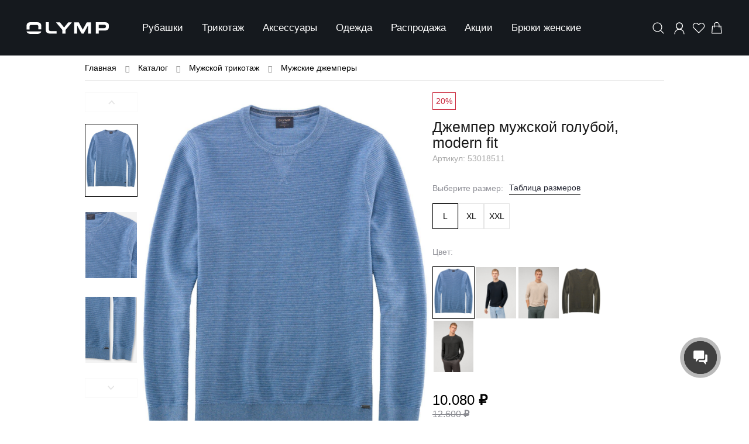

--- FILE ---
content_type: text/html; charset=UTF-8
request_url: https://www.olymp-men.ru/catalog/trikotazs/dzhempery/el_dzhemper_muzhskoy_goluboy_modern_fit_53018511/
body_size: 104466
content:
<!DOCTYPE html>
<html itemscope itemtype="http://schema.org/WebPage" xml:lang="ru" lang="ru">
<head>
    <title>ГОЛУБОЙ джемпер  мужской голубой, modern fit купить по цене 10.080 ₽ - артикул: 53018511 в интернет-магазин Olymp-Men </title>
    <meta charset="UTF-8"/>
    <meta name="keywords" content="Джемпер  мужской голубой, modern fit, купить Джемпер  мужской голубой, modern fit" />
<meta name="description" content="ГОЛУБОЙ джемпер  мужской голубой, modern fit - 100% хлопок, артикул: 53018511 - ГЕРМАНИЯ, полуприталенный крой casual (повседневный) - купить по цене 10.080 &lt;span class=rub-sign &gt;₽&lt;/span&gt; в интернет-магазине Olymp-men." />

    <meta name="SKYPE_TOOLBAR" content="SKYPE_TOOLBAR_PARSER_COMPATIBLE"/>
    <meta name="mobile-web-app-capable" content="yes"/>
    <meta name="format-detection" content="telephone=no"/>
    <meta name="viewport" content="width=device-width, initial-scale=1.0, maximum-scale=1.2">
    <meta name="google-site-verification" content="KprKjesZg-kmBuwZfiAWD2W3PK73d8kbFG2whpNffAE"/>
    <meta name='yandex-verification' content='66c63b0ba811deb0'/>
    <meta name='yandex-verification' content='5ac4aa07d62b75ba'/>
    <meta name='yandex-verification' content='44f4d54f8f2c7cc3'/>
    <meta name="yandex-verification" content="dd63da9bf096951d"/>

    <meta property="og:site_name" content="OLYMP"/>
    <meta property="og:title" content="ГОЛУБОЙ джемпер  мужской голубой, modern fit купить по цене 10.080 ₽ - артикул: 53018511 в интернет-магазин Olymp-Men ">
    <meta property="og:description" content="ГОЛУБОЙ джемпер  мужской голубой, modern fit - 100% хлопок, артикул: 53018511 - ГЕРМАНИЯ, полуприталенный крой casual (повседневный) - купить по цене 10.080 <span class=rub-sign >₽</span> в интернет-магазине Olymp-men.">
    <meta property="og:url" content="https://www.olymp-men.ru/catalog/trikotazs/dzhempery/el_dzhemper_muzhskoy_goluboy_modern_fit_53018511/">
    <meta property="og:image" content="Array">
    <meta property="og:image:type" content="image/svg">
    <meta property="og:locale" content="ru_RU">
    <meta property="og:type" content="website"/>

    <meta name="twitter:card" content="summary_large_image"/>
    <meta name="twitter:site" content="На сайте магазина мужской одежды Olymp Вы сможете найти и заказать рубашки, костюмы и другие товары высочайшего качества и по наилучшим ценам. Мы предоставляем сервис и продукцию премиального качества и осуществляем доставку по Москве и всей России"/>
    <meta name="twitter:title" content="ГОЛУБОЙ джемпер  мужской голубой, modern fit купить по цене 10.080 ₽ - артикул: 53018511 в интернет-магазин Olymp-Men ">
    <meta name="twitter:description" content="ГОЛУБОЙ джемпер  мужской голубой, modern fit - 100% хлопок, артикул: 53018511 - ГЕРМАНИЯ, полуприталенный крой casual (повседневный) - купить по цене 10.080 <span class=rub-sign >₽</span> в интернет-магазине Olymp-men."/>
    <meta name="twitter:creator" content="«OLYMP»"/>
    <meta property="twitter:image:src" content="Array">
    <meta name="twitter:domain" content=" https://www.olymp-men.ru/ "/>

    <link rel="icon" href="/favicon.svg"/>
    <link rel="dns-prefetch" href="//bitrix.info">
    <link rel="dns-prefetch" href="//clck.yandex.ru">
    <link rel="dns-prefetch" href="//grade.market.yandex.ru">
    <link rel="dns-prefetch" href="//yastatic.net">
    <link rel="dns-prefetch" href="//mc.yandex.ru">
    <link rel="dns-prefetch" href="//code.jivosite.com">
    <link rel="dns-prefetch" href="//google.com">
    <link rel="dns-prefetch" href="//www.gstatic.com">
    <link rel="dns-prefetch" href="//www.google-analytics.com">
    <link rel="dns-prefetch" href="//stats.g.doubleclick.net">
    <link rel="dns-prefetch" href="//www.google.com">
    <link rel="dns-prefetch" href="//cdn-cis.jivosite.com">
    <link rel="dns-prefetch" href="//www.gstatic.com">

    <script data-skip-moving="true">(function(w, d, n) {var cl = "bx-core";var ht = d.documentElement;var htc = ht ? ht.className : undefined;if (htc === undefined || htc.indexOf(cl) !== -1){return;}var ua = n.userAgent;if (/(iPad;)|(iPhone;)/i.test(ua)){cl += " bx-ios";}else if (/Windows/i.test(ua)){cl += ' bx-win';}else if (/Macintosh/i.test(ua)){cl += " bx-mac";}else if (/Linux/i.test(ua) && !/Android/i.test(ua)){cl += " bx-linux";}else if (/Android/i.test(ua)){cl += " bx-android";}cl += (/(ipad|iphone|android|mobile|touch)/i.test(ua) ? " bx-touch" : " bx-no-touch");cl += w.devicePixelRatio && w.devicePixelRatio >= 2? " bx-retina": " bx-no-retina";if (/AppleWebKit/.test(ua)){cl += " bx-chrome";}else if (/Opera/.test(ua)){cl += " bx-opera";}else if (/Firefox/.test(ua)){cl += " bx-firefox";}ht.className = htc ? htc + " " + cl : cl;})(window, document, navigator);</script>


<link href="/bitrix/css/main/bootstrap.css?1697740013141508" type="text/css"  rel="stylesheet" />
<link href="/bitrix/js/ui/design-tokens/dist/ui.design-tokens.css?171652466026358" type="text/css"  rel="stylesheet" />
<link href="/bitrix/js/ui/fonts/opensans/ui.font.opensans.css?16977400092555" type="text/css"  rel="stylesheet" />
<link href="/bitrix/js/main/popup/dist/main.popup.bundle.css?175065393731694" type="text/css"  rel="stylesheet" />
<link href="/bitrix/cache/css/s1/olymp2024/page_6aee09ed2b675b7a35cd1bf890f5a287/page_6aee09ed2b675b7a35cd1bf890f5a287_v1.css?17638365142647" type="text/css"  rel="stylesheet" />
<link href="/bitrix/cache/css/s1/olymp2024/default_85a75760c9ae2b7abca501a7f8f6fbe4/default_85a75760c9ae2b7abca501a7f8f6fbe4_v1.css?1763836462421" type="text/css"  rel="stylesheet" />
<link href="/bitrix/cache/css/s1/olymp2024/template_dfc7ffec8b3add4425db20941ec9a85b/template_dfc7ffec8b3add4425db20941ec9a85b_v1.css?17645916081005423" type="text/css"  data-template-style="true" rel="stylesheet" />




<script type='text/javascript' data-skip-moving='true'>window['recaptchaOptions']={'size':'normal','theme':'light','type':'image','lang':'ru','key':'6LfKxKspAAAAAFTtMJODAUzUcWydBtmTNq5GnBLc'};</script>
<script type="text/javascript" data-skip-moving="true">(function(window, document, scriptTag, renderFunciton, options) {
    if (!window[options] || !window[options].key) {
        throw new Error('intervolga.recaptcha options not found');
    }

    window.onRecaptchaSdkLoaded = function() {
        window[renderFunciton].args = window[renderFunciton].args || [];
        for (var i = 0; i < window[renderFunciton].args.length; i++) {
            var recaptchaId = window[renderFunciton].args[i][0];
            realRenderRecaptchaById(recaptchaId);
        }

        window[renderFunciton] = function(id) {
            realRenderRecaptchaById(id);
        };
    };

    function realRenderRecaptchaById(id) {
        var recaptchaElement = document.getElementById(id);
        if (!recaptchaElement) {
            return;
        }
        if (recaptchaElement.className.indexOf('g-recaptcha') < 0) {
            return;
        }
        if (!!recaptchaElement.children.length) {
            return;
        }

        grecaptcha.render(id, {
            'sitekey': window[options].key + '',
            'theme': window[options].theme + '',
            'size': window[options].size + '',
            'type': window[options].type + ''
        });
    }


    window[renderFunciton] = window[renderFunciton] ||
        function() {
            window[renderFunciton].args = window[renderFunciton].args || [];
            window[renderFunciton].args.push(arguments);

            // Load reCAPTCHA SDK if it does not exist on page
            var recaptchaScriptId = 'recaptchaApiLoader';
            if (document.getElementById(recaptchaScriptId)) {
                return;
            }

            var recaptchaScript = document.createElement(scriptTag);
            recaptchaScript.id = recaptchaScriptId;
            recaptchaScript.async = true;
            recaptchaScript.src = '//www.google.com/recaptcha/api.js?hl=' +
                window[options].lang +
                '&onload=onRecaptchaSdkLoaded&render=explicit';
            document.head.appendChild(recaptchaScript);
        };
})(window, document, 'script', 'renderRecaptchaById', 'recaptchaOptions');</script>
<script type="application/ld+json">{"@context":"https:\/\/schema.org","@type":"Organization","name":"Интернет-магазин мужской одежды OLYMP","url":"https:\/\/olymp-men.ru","logo":{"@type":"ImageObject","url":{"name":"Интернет-магазин мужской одежды OLYMP","opengraph":"Y","description":"115487, г. Москва, проспект Андропова, 42к1","phone":"8 800 550 81 08","fax":"","email":"info@olymp-men.ru","address_city":"Москва","address_zip":"115487","address_street":"проспект Андропова, 42к1","active":true}},"email":"info@olymp-men.ru","telephone":"+7 800 550 81 08","address":{"@type":"PostalAddress","streetAddress":"проспект Андропова, 42к1","addressLocality":"Москва","postalCode":"115487","addressCountry":"RU"}}</script>



    <!-- Top100 (Kraken) Counter -->
<noscript>
    <img src="//counter.rambler.ru/top100.cnt?pid=7730878" alt="Топ-100" />
</noscript>
<!-- END Top100 (Kraken) Counter -->
<!-- Rating Mail.ru counter -->
<!-- //Rating Mail.ru counter -->

<!-- VK Pixel Code -->
<!-- End VK Pixel Code -->

<noscript><div><img src="https://mc.yandex.ru/watch/20976718" style="position:absolute; left:-9999px;" alt="" data-pagespeed-url-hash="2635223276"/></div></noscript>

<!-- Rating@Mail.ru counter -->
<!-- //Rating@Mail.ru counter -->

<!-- Global site tag (gtag.js) - Google Analytics -->
</head>
<body class="body js-body">
    <div class="page-preloader"></div>
    <div id="panel"></div>
    <div id="SVG_container"></div>


        <div itemscope itemtype="http://schema.org/Organization">
        <meta itemprop="name" content="Интернет-магазин мужской одежды OLYMP">
        <meta itemprop="logo" content="">
        <meta itemprop="telephone" content="8 800 550 81 08">
        <meta itemprop="faxNumber" content="">
        <meta itemprop="email" content="info@olymp-men.ru">
        <meta itemprop="description" content="115487, г. Москва, проспект Андропова, 42к1">
        <link itemprop="url" href="www.olymp-men.ru">
        <div itemprop="address" itemscope itemtype="http://schema.org/PostalAddress">
            <meta itemprop="streetAddress" content="проспект Андропова, 42к1">
            <meta itemprop="postalCode" content="115487">
            <meta itemprop="addressLocality" content="Москва">
        </div>
    </div>
    <!--'start_frame_cache_y0XwfU'-->    <div class="banners">
            </div>
<!--'end_frame_cache_y0XwfU'--><oly-storefront _ngcontent-serverapp-c152="" tabindex="0" role="presentation" class="stop-navigating ContentPage1Template ">
    <header id="cx-header" class="bxr-full-width mouse-focus dark-theme  header-bottom" tabindex="-1">
         <cx-page-layout section="header" class="header">
            <cx-page-slot position="PreHeader" class="PreHeader has-components">
                <oly-hamburger-menu>
                    <button aria-controls="oly-header" type="button" class="oly-hamburger" aria-expanded="false" aria-label="Menu">
                            <span  class="hamburger-box">
                                <span  class="hamburger-inner"></span>
                            </span>
                    </button>
                </oly-hamburger-menu>
            </cx-page-slot>
                <cx-page-slot position="SearchBox" class="SearchBox has-components">
        <oly-search-box _nghost-serverapp-c150="" class="headerIcon">
            <div _ngcontent-serverapp-c150="" class="search-box-container">
                <span _ngcontent-serverapp-c150="" class="body-1 oly-icon-link-hover-text"></span>
                <button _ngcontent-serverapp-c150="" tabindex="0" class="search-button">
                    <oly-icon _ngcontent-serverapp-c150="" class="oly-icon-size-m oly-icon oly-icon-search">
                        <img class="svg-icon-search" style="display:block" src="/local/templates/olymp2024/components/bitrix/search.title/.default/images/search.svg">
                        <img class="svg-icon-close" style="display:none" src="/local/templates/olymp2024/components/bitrix/search.title/.default/images/close.svg">
                    </oly-icon>
                </button>
            </div>
            <div _ngcontent-serverapp-c150="" class="search-form-container" id="title-search-in-top">
                <form action="/catalog/">
                    <div _ngcontent-serverapp-c150="" class="input-wrapper input-wrapper_block">
                        <oly-text-input _ngcontent-serverapp-c150="" name="search" _nghost-serverapp-c90="">
                            <div _ngcontent-serverapp-c90="" class="form-field">
                                <!---->
                                <div _ngcontent-serverapp-c90="" class="input-wrapper input-wrapper-small input-wrapper-state-normal input-wrapper-theme-light input-wrapper-full-width touched">
                                    <div _ngcontent-serverapp-c90="" id="search-title-input" class="input-container">
                                        <input id="title-search-input-in-top" name="q"_ngcontent-serverapp-c90="" class="input ng-touched ng-pristine ng-valid" placeholder="" tabindex="0" type="text" aria-required="false">
                                    </div>
                                </div>
                            </div>
                        </oly-text-input>
                        <oly-icon _ngcontent-serverapp-c150="" class="search oly-icon oly-icon-search oly-icon-size-m">
                            <img src="/local/templates/olymp2024/components/bitrix/search.title/.default/images/search.svg">
                        </oly-icon>
                        <div _ngcontent-serverapp-c150="" class="btn-find button-find-hide">
                            <input name="s" type="submit" class="btn-input-search" value="Поиск" />
                            <oly-icon _ngcontent-serverapp-c150="" class="oly-icon oly-icon-arrow-right oly-icon-size-m">
                                <svg>
                                    <use xlink:href="/local/templates/olymp2024/img/sprite.svg#oly-icon-arrow-right"></use>
                                </svg>
                            </oly-icon>
                        </div>
                    </div>
                    <div _ngcontent-serverapp-c150="" class="search-suggestions-container">

                    </div>
                </form>
            </div>
        </oly-search-box>
    </cx-page-slot>
<div>

</div>



                <cx-page-slot position="NavigationBar" class="NavigationBar has-components">
        <oly-navigation>
            <oly-navigation-ui class="flyout">
                <div class="desktop-wrapper">
                    <nav>
                        <ul>
                                                        <li>
                                <div>
                                    <oly-generic-link>
                                        <a  tabindex="0" href="/catalog/sorochki/">
                                            Рубашки                                        </a>
                                    </oly-generic-link>
                                    <span></span>
                                </div>
                                                                  <div class="wrapper">
                                    <ul class="childs" depth="2" columns="1">
                                                                                    <li>
                                                <div>
                                                    <div class="category-title" tabindex="-1">
                                                                                                                <a tabindex="0" href="/catalog/sorochki/">
                                                            <span style="font-weight: bold;">Рубашки</span>
                                                        </a>
                                                                                                            </div>
                                                    <span></span>
                                                </div>
                                                                                             <div class="wrapper">
                                                    <ul class="childs" depth="1" columns="1">
                                                                                                            <li>
                                                            <div class="nav-item-wrapper">
                                                                <oly-generic-link>
                                                                    <a  tabindex="0" href="https://www.olymp-men.ru/catalog/sorochki/assembly/metki-is-new/apply/">
                                                                       НОВИНКИ                                                                        </a>
                                                                </oly-generic-link>
                                                                <span></span>
                                                            </div>
                                                        </li>
                                                                                                                <li>
                                                            <div class="nav-item-wrapper">
                                                                <oly-generic-link>
                                                                    <a  tabindex="0" href="/catalog/sorochki/klassika/">
                                                                       Прямого силуэта                                                                        </a>
                                                                </oly-generic-link>
                                                                <span></span>
                                                            </div>
                                                        </li>
                                                                                                                <li>
                                                            <div class="nav-item-wrapper">
                                                                <oly-generic-link>
                                                                    <a  tabindex="0" href="/catalog/sorochki/polupritalennye/">
                                                                       Полуприталенные                                                                        </a>
                                                                </oly-generic-link>
                                                                <span></span>
                                                            </div>
                                                        </li>
                                                                                                                <li>
                                                            <div class="nav-item-wrapper">
                                                                <oly-generic-link>
                                                                    <a  tabindex="0" href="/catalog/sorochki/pritalennye/">
                                                                       Приталенные                                                                        </a>
                                                                </oly-generic-link>
                                                                <span></span>
                                                            </div>
                                                        </li>
                                                                                                                <li>
                                                            <div class="nav-item-wrapper">
                                                                <oly-generic-link>
                                                                    <a  tabindex="0" href="/catalog/sorochki/super-slim-6/">
                                                                       Супер слим                                                                        </a>
                                                                </oly-generic-link>
                                                                <span></span>
                                                            </div>
                                                        </li>
                                                                                                                <li>
                                                            <div class="nav-item-wrapper">
                                                                <oly-generic-link>
                                                                    <a  tabindex="0" href="/catalog/sorochki/signature/">
                                                                       Рубашки премиум                                                                        </a>
                                                                </oly-generic-link>
                                                                <span></span>
                                                            </div>
                                                        </li>
                                                                                                                <li>
                                                            <div class="nav-item-wrapper">
                                                                <oly-generic-link>
                                                                    <a  tabindex="0" href="https://www.olymp-men.ru/catalog/sorochki/assembly/katalog-is-snos/apply/">
                                                                       Рубашки 8990 р.                                                                        </a>
                                                                </oly-generic-link>
                                                                <span></span>
                                                            </div>
                                                        </li>
                                                                                                        </ul>
                                            </div>
                                                                                    </li>
                                                                                    <li>
                                                <div>
                                                    <div class="category-title" tabindex="-1">
                                                                                                                    <span style="font-weight: bold;">Модели</span>
                                                                                                            </div>
                                                    <span></span>
                                                </div>
                                                                                             <div class="wrapper">
                                                    <ul class="childs" depth="1" columns="1">
                                                                                                            <li>
                                                            <div class="nav-item-wrapper">
                                                                <oly-generic-link>
                                                                    <a  tabindex="0" href="/catalog/sorochki/klassika/">
                                                                       Luxor | comfort fit                                                                        </a>
                                                                </oly-generic-link>
                                                                <span></span>
                                                            </div>
                                                        </li>
                                                                                                                <li>
                                                            <div class="nav-item-wrapper">
                                                                <oly-generic-link>
                                                                    <a  tabindex="0" href="https://www.olymp-men.ru/catalog/sorochki/klassika/luxor-comfort-big/">
                                                                       Luxor | comfort big                                                                        </a>
                                                                </oly-generic-link>
                                                                <span></span>
                                                            </div>
                                                        </li>
                                                                                                                <li>
                                                            <div class="nav-item-wrapper">
                                                                <oly-generic-link>
                                                                    <a  tabindex="0" href="/catalog/sorochki/polupritalennye/luxor_modern_fit/">
                                                                       Luxor | modern fit                                                                        </a>
                                                                </oly-generic-link>
                                                                <span></span>
                                                            </div>
                                                        </li>
                                                                                                                <li>
                                                            <div class="nav-item-wrapper">
                                                                <oly-generic-link>
                                                                    <a  tabindex="0" href="https://www.olymp-men.ru/catalog/sorochki/assembly/model-is-casual_modern_fit-or-level_five_casual/apply/">
                                                                       Casual | regular fit                                                                        </a>
                                                                </oly-generic-link>
                                                                <span></span>
                                                            </div>
                                                        </li>
                                                                                                                <li>
                                                            <div class="nav-item-wrapper">
                                                                <oly-generic-link>
                                                                    <a  tabindex="0" href="/catalog/sorochki/signature/">
                                                                       Signature | tailored fit                                                                        </a>
                                                                </oly-generic-link>
                                                                <span></span>
                                                            </div>
                                                        </li>
                                                                                                                <li>
                                                            <div class="nav-item-wrapper">
                                                                <oly-generic-link>
                                                                    <a  tabindex="0" href="/catalog/sorochki/pritalennye/level_5/">
                                                                       Level Five | body fit                                                                        </a>
                                                                </oly-generic-link>
                                                                <span></span>
                                                            </div>
                                                        </li>
                                                                                                                <li>
                                                            <div class="nav-item-wrapper">
                                                                <oly-generic-link>
                                                                    <a  tabindex="0" href="/catalog/sorochki/super-slim-6/">
                                                                       № 6 | super slim                                                                        </a>
                                                                </oly-generic-link>
                                                                <span></span>
                                                            </div>
                                                        </li>
                                                                                                        </ul>
                                            </div>
                                                                                    </li>
                                                                                    <li>
                                                <div>
                                                    <div class="category-title" tabindex="-1">
                                                                                                                    <span style="font-weight: bold;">Длина рукава</span>
                                                                                                            </div>
                                                    <span></span>
                                                </div>
                                                                                             <div class="wrapper">
                                                    <ul class="childs" depth="1" columns="1">
                                                                                                            <li>
                                                            <div class="nav-item-wrapper">
                                                                <oly-generic-link>
                                                                    <a  tabindex="0" href="/catalog/sorochki/assembly/rukav-is-standartnyy/apply/">
                                                                       Длинный, 64 см                                                                        </a>
                                                                </oly-generic-link>
                                                                <span></span>
                                                            </div>
                                                        </li>
                                                                                                                <li>
                                                            <div class="nav-item-wrapper">
                                                                <oly-generic-link>
                                                                    <a  tabindex="0" href="/catalog/sorochki/assembly/rukav-is-udlinennyy_69_sm_long-or-udlinennyy_72_sm_super_long/apply/">
                                                                       Удлиненный, 69 и 72 см                                                                        </a>
                                                                </oly-generic-link>
                                                                <span></span>
                                                            </div>
                                                        </li>
                                                                                                                <li>
                                                            <div class="nav-item-wrapper">
                                                                <oly-generic-link>
                                                                    <a  tabindex="0" href="/catalog/sorochki/assembly/rukav-is-ukorochennyy_58_sm_short/apply/">
                                                                       Укороченный, 58 см                                                                        </a>
                                                                </oly-generic-link>
                                                                <span></span>
                                                            </div>
                                                        </li>
                                                                                                                <li>
                                                            <div class="nav-item-wrapper">
                                                                <oly-generic-link>
                                                                    <a  tabindex="0" href="/catalog/sorochki/rubashki_pod_zaponki/">
                                                                       Под запонку, 65, 70 см                                                                        </a>
                                                                </oly-generic-link>
                                                                <span></span>
                                                            </div>
                                                        </li>
                                                                                                                <li>
                                                            <div class="nav-item-wrapper">
                                                                <oly-generic-link>
                                                                    <a  tabindex="0" href="/catalog/sorochki/rubashki-s-korotkim-rukavom/">
                                                                       Короткий, 26 см                                                                        </a>
                                                                </oly-generic-link>
                                                                <span></span>
                                                            </div>
                                                        </li>
                                                                                                        </ul>
                                            </div>
                                                                                    </li>
                                                                                    <li>
                                                <div>
                                                    <div class="category-title" tabindex="-1">
                                                                                                                    <span style="font-weight: bold;">Особенности</span>
                                                                                                            </div>
                                                    <span></span>
                                                </div>
                                                                                             <div class="wrapper">
                                                    <ul class="childs" depth="1" columns="1">
                                                                                                            <li>
                                                            <div class="nav-item-wrapper">
                                                                <oly-generic-link>
                                                                    <a  tabindex="0" href="/catalog/sorochki/non-iron/">
                                                                       Non Iron (без глажки)                                                                        </a>
                                                                </oly-generic-link>
                                                                <span></span>
                                                            </div>
                                                        </li>
                                                                                                                <li>
                                                            <div class="nav-item-wrapper">
                                                                <oly-generic-link>
                                                                    <a  tabindex="0" href="https://www.olymp-men.ru/catalog/sorochki/klassika/luxor-comfort-big/">
                                                                       Большие размеры                                                                        </a>
                                                                </oly-generic-link>
                                                                <span></span>
                                                            </div>
                                                        </li>
                                                                                                                <li>
                                                            <div class="nav-item-wrapper">
                                                                <oly-generic-link>
                                                                    <a  tabindex="0" href="https://www.olymp-men.ru/catalog/sorochki/filter/vid_tkani-is-velvet-or-flanel/apply/">
                                                                       Фланелевые рубашки                                                                        </a>
                                                                </oly-generic-link>
                                                                <span></span>
                                                            </div>
                                                        </li>
                                                                                                                <li>
                                                            <div class="nav-item-wrapper">
                                                                <oly-generic-link>
                                                                    <a  tabindex="0" href="/catalog/sorochki/assembly/vid_tkani-is-klimat_kontrol/apply/">
                                                                       Климат - контроль                                                                        </a>
                                                                </oly-generic-link>
                                                                <span></span>
                                                            </div>
                                                        </li>
                                                                                                                <li>
                                                            <div class="nav-item-wrapper">
                                                                <oly-generic-link>
                                                                    <a  tabindex="0" href="/catalog/sorochki/assembly/vid_tkani-is-dzhersi/apply/">
                                                                       Трикотажные                                                                        </a>
                                                                </oly-generic-link>
                                                                <span></span>
                                                            </div>
                                                        </li>
                                                                                                                <li>
                                                            <div class="nav-item-wrapper">
                                                                <oly-generic-link>
                                                                    <a  tabindex="0" href="/catalog/sorochki/polupritalennye/tendenz/">
                                                                       Комплекты рубашек                                                                        </a>
                                                                </oly-generic-link>
                                                                <span></span>
                                                            </div>
                                                        </li>
                                                                                                                <li>
                                                            <div class="nav-item-wrapper">
                                                                <oly-generic-link>
                                                                    <a  tabindex="0" href="/catalog/sorochki/base/">
                                                                       Базовые модели                                                                        </a>
                                                                </oly-generic-link>
                                                                <span></span>
                                                            </div>
                                                        </li>
                                                                                                        </ul>
                                            </div>
                                                                                    </li>
                                                                                    <li>
                                                <div>
                                                    <div class="category-title" tabindex="-1">
                                                                                                                <a tabindex="0" href="/catalog/sorochki-platin/">
                                                            <span style="font-weight: bold;">Сорочки Platin</span>
                                                        </a>
                                                                                                            </div>
                                                    <span></span>
                                                </div>
                                                                                             <div class="wrapper">
                                                    <ul class="childs" depth="1" columns="1">
                                                                                                            <li>
                                                            <div class="nav-item-wrapper">
                                                                <oly-generic-link>
                                                                    <a  tabindex="0" href="/catalog/sorochki-platin/regular-fit/">
                                                                       Regular fit                                                                        </a>
                                                                </oly-generic-link>
                                                                <span></span>
                                                            </div>
                                                        </li>
                                                                                                                <li>
                                                            <div class="nav-item-wrapper">
                                                                <oly-generic-link>
                                                                    <a  tabindex="0" href="/catalog/sorochki-platin/slim-fit/">
                                                                       Slim fit                                                                        </a>
                                                                </oly-generic-link>
                                                                <span></span>
                                                            </div>
                                                        </li>
                                                                                                        </ul>
                                            </div>
                                                                                    </li>
                                                                            </ul>
                                </div>
                                                            </li>
                                                                                        <li>
                                <div>
                                    <oly-generic-link>
                                        <a  tabindex="0" href="/catalog/trikotazs/">
                                            Трикотаж                                        </a>
                                    </oly-generic-link>
                                    <span></span>
                                </div>
                                                                  <div class="wrapper">
                                    <ul class="childs" depth="2" columns="1">
                                                                                    <li>
                                                <div>
                                                    <div class="category-title" tabindex="-1">
                                                                                                                <a tabindex="0" href="/catalog/trikotazs/">
                                                            <span style="font-weight: bold;">Трикотаж</span>
                                                        </a>
                                                                                                            </div>
                                                    <span></span>
                                                </div>
                                                                                             <div class="wrapper">
                                                    <ul class="childs" depth="1" columns="1">
                                                                                                            <li>
                                                            <div class="nav-item-wrapper">
                                                                <oly-generic-link>
                                                                    <a  tabindex="0" href="/catalog/trikotazs/dzhempery/">
                                                                       Джемперы                                                                        </a>
                                                                </oly-generic-link>
                                                                <span></span>
                                                            </div>
                                                        </li>
                                                                                                                <li>
                                                            <div class="nav-item-wrapper">
                                                                <oly-generic-link>
                                                                    <a  tabindex="0" href="/catalog/trikotazs/vodolazki/">
                                                                       Водолазки                                                                        </a>
                                                                </oly-generic-link>
                                                                <span></span>
                                                            </div>
                                                        </li>
                                                                                                                <li>
                                                            <div class="nav-item-wrapper">
                                                                <oly-generic-link>
                                                                    <a  tabindex="0" href="/catalog/trikotazs/zhilety/">
                                                                       Жилеты                                                                        </a>
                                                                </oly-generic-link>
                                                                <span></span>
                                                            </div>
                                                        </li>
                                                                                                                <li>
                                                            <div class="nav-item-wrapper">
                                                                <oly-generic-link>
                                                                    <a  tabindex="0" href="/catalog/trikotazs/kardigany/">
                                                                       Кардиганы                                                                        </a>
                                                                </oly-generic-link>
                                                                <span></span>
                                                            </div>
                                                        </li>
                                                                                                                <li>
                                                            <div class="nav-item-wrapper">
                                                                <oly-generic-link>
                                                                    <a  tabindex="0" href="/catalog/trikotazs/polo/">
                                                                       Поло                                                                        </a>
                                                                </oly-generic-link>
                                                                <span></span>
                                                            </div>
                                                        </li>
                                                                                                                <li>
                                                            <div class="nav-item-wrapper">
                                                                <oly-generic-link>
                                                                    <a  tabindex="0" href="/catalog/trikotazs/polo-s-dlinnym-rukavom/">
                                                                       Поло с длинным рукавом                                                                        </a>
                                                                </oly-generic-link>
                                                                <span></span>
                                                            </div>
                                                        </li>
                                                                                                                <li>
                                                            <div class="nav-item-wrapper">
                                                                <oly-generic-link>
                                                                    <a  tabindex="0" href="/catalog/trikotazs/pulovery/">
                                                                       Пуловеры                                                                        </a>
                                                                </oly-generic-link>
                                                                <span></span>
                                                            </div>
                                                        </li>
                                                                                                                <li>
                                                            <div class="nav-item-wrapper">
                                                                <oly-generic-link>
                                                                    <a  tabindex="0" href="/catalog/trikotazs/svitery/">
                                                                       Свитеры                                                                        </a>
                                                                </oly-generic-link>
                                                                <span></span>
                                                            </div>
                                                        </li>
                                                                                                                <li>
                                                            <div class="nav-item-wrapper">
                                                                <oly-generic-link>
                                                                    <a  tabindex="0" href="/catalog/trikotazs/sportivnye-kostyumy/">
                                                                       Спортивные костюмы                                                                        </a>
                                                                </oly-generic-link>
                                                                <span></span>
                                                            </div>
                                                        </li>
                                                                                                                <li>
                                                            <div class="nav-item-wrapper">
                                                                <oly-generic-link>
                                                                    <a  tabindex="0" href="/catalog/trikotazs/futbolki/">
                                                                       Футболки                                                                        </a>
                                                                </oly-generic-link>
                                                                <span></span>
                                                            </div>
                                                        </li>
                                                                                                        </ul>
                                            </div>
                                                                                    </li>
                                                                                    <li>
                                                <div>
                                                    <div class="category-title" tabindex="-1">
                                                                                                                    <span style="font-weight: bold;">Длина рукава</span>
                                                                                                            </div>
                                                    <span></span>
                                                </div>
                                                                                             <div class="wrapper">
                                                    <ul class="childs" depth="1" columns="1">
                                                                                                            <li>
                                                            <div class="nav-item-wrapper">
                                                                <oly-generic-link>
                                                                    <a  tabindex="0" href="/catalog/trikotazs/assembly/rukav-is-dlinnyy/apply/">
                                                                       Длинный                                                                        </a>
                                                                </oly-generic-link>
                                                                <span></span>
                                                            </div>
                                                        </li>
                                                                                                                <li>
                                                            <div class="nav-item-wrapper">
                                                                <oly-generic-link>
                                                                    <a  tabindex="0" href="/catalog/trikotazs/assembly/rukav-is-korotkiy/apply/">
                                                                       Короткий                                                                        </a>
                                                                </oly-generic-link>
                                                                <span></span>
                                                            </div>
                                                        </li>
                                                                                                        </ul>
                                            </div>
                                                                                    </li>
                                                                            </ul>
                                </div>
                                                            </li>
                                                                                        <li>
                                <div>
                                    <oly-generic-link>
                                        <a  tabindex="0" href="/catalog/aksessuary/">
                                            Аксессуары                                        </a>
                                    </oly-generic-link>
                                    <span></span>
                                </div>
                                                                  <div class="wrapper">
                                    <ul class="childs" depth="2" columns="1">
                                                                                    <li>
                                                <div>
                                                    <div class="category-title" tabindex="-1">
                                                                                                                <a tabindex="0" href="/catalog/galstuki/">
                                                            <span style="font-weight: bold;">Галстуки</span>
                                                        </a>
                                                                                                            </div>
                                                    <span></span>
                                                </div>
                                                                                             <div class="wrapper">
                                                    <ul class="childs" depth="1" columns="1">
                                                                                                            <li>
                                                            <div class="nav-item-wrapper">
                                                                <oly-generic-link>
                                                                    <a  tabindex="0" href="/catalog/galstuki/standartnye/">
                                                                       Классические                                                                        </a>
                                                                </oly-generic-link>
                                                                <span></span>
                                                            </div>
                                                        </li>
                                                                                                                <li>
                                                            <div class="nav-item-wrapper">
                                                                <oly-generic-link>
                                                                    <a  tabindex="0" href="/catalog/galstuki/udlinennye/">
                                                                       Удлинённые                                                                        </a>
                                                                </oly-generic-link>
                                                                <span></span>
                                                            </div>
                                                        </li>
                                                                                                                <li>
                                                            <div class="nav-item-wrapper">
                                                                <oly-generic-link>
                                                                    <a  tabindex="0" href="/catalog/galstuki/galstuk_babochka/">
                                                                       Галстук-бабочка                                                                        </a>
                                                                </oly-generic-link>
                                                                <span></span>
                                                            </div>
                                                        </li>
                                                                                                        </ul>
                                            </div>
                                                                                    </li>
                                                                                    <li>
                                                <div>
                                                    <div class="category-title" tabindex="-1">
                                                                                                                <a tabindex="0" href="/catalog/aksessuary/">
                                                            <span style="font-weight: bold;">Аксессуары</span>
                                                        </a>
                                                                                                            </div>
                                                    <span></span>
                                                </div>
                                                                                             <div class="wrapper">
                                                    <ul class="childs" depth="1" columns="1">
                                                                                                            <li>
                                                            <div class="nav-item-wrapper">
                                                                <oly-generic-link>
                                                                    <a  tabindex="0" href="/catalog/aksessuary/zazhimy/">
                                                                       Зажимы                                                                        </a>
                                                                </oly-generic-link>
                                                                <span></span>
                                                            </div>
                                                        </li>
                                                                                                                <li>
                                                            <div class="nav-item-wrapper">
                                                                <oly-generic-link>
                                                                    <a  tabindex="0" href="/catalog/aksessuary/zaponki/">
                                                                       Запонки                                                                        </a>
                                                                </oly-generic-link>
                                                                <span></span>
                                                            </div>
                                                        </li>
                                                                                                                <li>
                                                            <div class="nav-item-wrapper">
                                                                <oly-generic-link>
                                                                    <a  tabindex="0" href="/catalog/aksessuary/komplekty/">
                                                                       Комплекты                                                                        </a>
                                                                </oly-generic-link>
                                                                <span></span>
                                                            </div>
                                                        </li>
                                                                                                                <li>
                                                            <div class="nav-item-wrapper">
                                                                <oly-generic-link>
                                                                    <a  tabindex="0" href="/catalog/aksessuary/platok/">
                                                                       Носовые платки                                                                        </a>
                                                                </oly-generic-link>
                                                                <span></span>
                                                            </div>
                                                        </li>
                                                                                                                <li>
                                                            <div class="nav-item-wrapper">
                                                                <oly-generic-link>
                                                                    <a  tabindex="0" href="/catalog/aksessuary/shelkovieplatki/">
                                                                       Платки-паше                                                                        </a>
                                                                </oly-generic-link>
                                                                <span></span>
                                                            </div>
                                                        </li>
                                                                                                                <li>
                                                            <div class="nav-item-wrapper">
                                                                <oly-generic-link>
                                                                    <a  tabindex="0" href="/catalog/aksessuary/podtyazhki/">
                                                                       Подтяжки                                                                        </a>
                                                                </oly-generic-link>
                                                                <span></span>
                                                            </div>
                                                        </li>
                                                                                                                <li>
                                                            <div class="nav-item-wrapper">
                                                                <oly-generic-link>
                                                                    <a  tabindex="0" href="/catalog/aksessuary/sharfy/">
                                                                       Шарфы                                                                        </a>
                                                                </oly-generic-link>
                                                                <span></span>
                                                            </div>
                                                        </li>
                                                                                                        </ul>
                                            </div>
                                                                                    </li>
                                                                                    <li>
                                                <div>
                                                    <div class="category-title" tabindex="-1">
                                                                                                                    <span style="font-weight: bold;">Кожгалантерея</span>
                                                                                                            </div>
                                                    <span></span>
                                                </div>
                                                                                             <div class="wrapper">
                                                    <ul class="childs" depth="1" columns="1">
                                                                                                            <li>
                                                            <div class="nav-item-wrapper">
                                                                <oly-generic-link>
                                                                    <a  tabindex="0" href="/catalog/aksessuary/portmone/">
                                                                       Портмоне                                                                        </a>
                                                                </oly-generic-link>
                                                                <span></span>
                                                            </div>
                                                        </li>
                                                                                                                <li>
                                                            <div class="nav-item-wrapper">
                                                                <oly-generic-link>
                                                                    <a  tabindex="0" href="/catalog/aksessuary/remni/">
                                                                       Ремни                                                                        </a>
                                                                </oly-generic-link>
                                                                <span></span>
                                                            </div>
                                                        </li>
                                                                                                                <li>
                                                            <div class="nav-item-wrapper">
                                                                <oly-generic-link>
                                                                    <a  tabindex="0" href="/catalog/aksessuary/sumki/">
                                                                       Сумки                                                                        </a>
                                                                </oly-generic-link>
                                                                <span></span>
                                                            </div>
                                                        </li>
                                                                                                        </ul>
                                            </div>
                                                                                    </li>
                                                                            </ul>
                                </div>
                                                            </li>
                                                                                        <li>
                                <div>
                                    <oly-generic-link>
                                        <a  tabindex="0" href="https://www.olymp-men.ru/catalog/">
                                            Одежда                                        </a>
                                    </oly-generic-link>
                                    <span></span>
                                </div>
                                                                  <div class="wrapper">
                                    <ul class="childs" depth="2" columns="1">
                                                                                    <li>
                                                <div>
                                                    <div class="category-title" tabindex="-1">
                                                                                                                <a tabindex="0" href="/catalog/verhnyaya_odezhda/">
                                                            <span style="font-weight: bold;">Верхняя одежда</span>
                                                        </a>
                                                                                                            </div>
                                                    <span></span>
                                                </div>
                                                                                             <div class="wrapper">
                                                    <ul class="childs" depth="1" columns="1">
                                                                                                            <li>
                                                            <div class="nav-item-wrapper">
                                                                <oly-generic-link>
                                                                    <a  tabindex="0" href="/catalog/verhnyaya_odezhda/kurtki/">
                                                                       Куртки                                                                        </a>
                                                                </oly-generic-link>
                                                                <span></span>
                                                            </div>
                                                        </li>
                                                                                                                <li>
                                                            <div class="nav-item-wrapper">
                                                                <oly-generic-link>
                                                                    <a  tabindex="0" href="/catalog/verhnyaya_odezhda/palto/">
                                                                       Пальто                                                                        </a>
                                                                </oly-generic-link>
                                                                <span></span>
                                                            </div>
                                                        </li>
                                                                                                                <li>
                                                            <div class="nav-item-wrapper">
                                                                <oly-generic-link>
                                                                    <a  tabindex="0" href="/catalog/verhnyaya_odezhda/plashchi/">
                                                                       Плащи                                                                        </a>
                                                                </oly-generic-link>
                                                                <span></span>
                                                            </div>
                                                        </li>
                                                                                                        </ul>
                                            </div>
                                                                                    </li>
                                                                                    <li>
                                                <div>
                                                    <div class="category-title" tabindex="-1">
                                                                                                                <a tabindex="0" href="/catalog/golovnye_ubory/">
                                                            <span style="font-weight: bold;">Головные уборы</span>
                                                        </a>
                                                                                                            </div>
                                                    <span></span>
                                                </div>
                                                                                             <div class="wrapper">
                                                    <ul class="childs" depth="1" columns="1">
                                                                                                            <li>
                                                            <div class="nav-item-wrapper">
                                                                <oly-generic-link>
                                                                    <a  tabindex="0" href="/catalog/golovnye_ubory/beysbolki/">
                                                                       Бейсболки                                                                        </a>
                                                                </oly-generic-link>
                                                                <span></span>
                                                            </div>
                                                        </li>
                                                                                                                <li>
                                                            <div class="nav-item-wrapper">
                                                                <oly-generic-link>
                                                                    <a  tabindex="0" href="/catalog/golovnye_ubory/kepki/">
                                                                       Кепки                                                                        </a>
                                                                </oly-generic-link>
                                                                <span></span>
                                                            </div>
                                                        </li>
                                                                                                                <li>
                                                            <div class="nav-item-wrapper">
                                                                <oly-generic-link>
                                                                    <a  tabindex="0" href="/catalog/golovnye_ubory/shapki/">
                                                                       Шапки                                                                        </a>
                                                                </oly-generic-link>
                                                                <span></span>
                                                            </div>
                                                        </li>
                                                                                                        </ul>
                                            </div>
                                                                                    </li>
                                                                                    <li>
                                                <div>
                                                    <div class="category-title" tabindex="-1">
                                                                                                                <a tabindex="0" href="/catalog/kostumi/">
                                                            <span style="font-weight: bold;">Костюмы, брюки</span>
                                                        </a>
                                                                                                            </div>
                                                    <span></span>
                                                </div>
                                                                                             <div class="wrapper">
                                                    <ul class="childs" depth="1" columns="1">
                                                                                                            <li>
                                                            <div class="nav-item-wrapper">
                                                                <oly-generic-link>
                                                                    <a  tabindex="0" href="/catalog/kostumi/bruki/">
                                                                       Брюки                                                                        </a>
                                                                </oly-generic-link>
                                                                <span></span>
                                                            </div>
                                                        </li>
                                                                                                                <li>
                                                            <div class="nav-item-wrapper">
                                                                <oly-generic-link>
                                                                    <a  tabindex="0" href="/catalog/kostumi/kostyum-muzhskoy/">
                                                                       Костюм мужской                                                                        </a>
                                                                </oly-generic-link>
                                                                <span></span>
                                                            </div>
                                                        </li>
                                                                                                                <li>
                                                            <div class="nav-item-wrapper">
                                                                <oly-generic-link>
                                                                    <a  tabindex="0" href="/catalog/kostumi/pidzsaki/">
                                                                       Пиджаки                                                                        </a>
                                                                </oly-generic-link>
                                                                <span></span>
                                                            </div>
                                                        </li>
                                                                                                                <li>
                                                            <div class="nav-item-wrapper">
                                                                <oly-generic-link>
                                                                    <a  tabindex="0" href="https://www.olymp-men.ru/catalog/kostumi/bruki/assembly/stil-is-shorty/apply/">
                                                                       Шорты                                                                        </a>
                                                                </oly-generic-link>
                                                                <span></span>
                                                            </div>
                                                        </li>
                                                                                                        </ul>
                                            </div>
                                                                                    </li>
                                                                                    <li>
                                                <div>
                                                    <div class="category-title" tabindex="-1">
                                                                                                                <a tabindex="0" href="/catalog/nizhnee_bele/">
                                                            <span style="font-weight: bold;">Нижнее белье</span>
                                                        </a>
                                                                                                            </div>
                                                    <span></span>
                                                </div>
                                                                                             <div class="wrapper">
                                                    <ul class="childs" depth="1" columns="1">
                                                                                                            <li>
                                                            <div class="nav-item-wrapper">
                                                                <oly-generic-link>
                                                                    <a  tabindex="0" href="/catalog/nizhnee_bele/mayki-futbolki/">
                                                                       Майки, футболки                                                                        </a>
                                                                </oly-generic-link>
                                                                <span></span>
                                                            </div>
                                                        </li>
                                                                                                                <li>
                                                            <div class="nav-item-wrapper">
                                                                <oly-generic-link>
                                                                    <a  tabindex="0" href="/catalog/nizhnee_bele/trusy/">
                                                                       Трусы                                                                        </a>
                                                                </oly-generic-link>
                                                                <span></span>
                                                            </div>
                                                        </li>
                                                                                                        </ul>
                                            </div>
                                                                                    </li>
                                                                            </ul>
                                </div>
                                                            </li>
                                                                                        <li>
                                <div>
                                    <oly-generic-link>
                                        <a  tabindex="0" href="/sale/">
                                            Распродажа                                        </a>
                                    </oly-generic-link>
                                    <span></span>
                                </div>
                                                            </li>
                                                                                        <li>
                                <div>
                                    <oly-generic-link>
                                        <a  tabindex="0" href="/action/">
                                            Акции                                        </a>
                                    </oly-generic-link>
                                    <span></span>
                                </div>
                                                            </li>
                                                                                        <li>
                                <div>
                                    <oly-generic-link>
                                        <a  tabindex="0" href="/catalog/zhenskaya-odezhda/bryuki/">
                                            Брюки женские                                        </a>
                                    </oly-generic-link>
                                    <span></span>
                                </div>
                                                            </li>
                                                                                    </ul>
                    </nav>
                </div>
            </oly-navigation-ui>
        </oly-navigation>
    </cx-page-slot>
            <cx-page-slot position="SiteLogo" class="SiteLogo has-components">
                <oly-site-logo>
                    <oly-generic-link _nghost-serverapp-c116=""><a _ngcontent-serverapp-c116="" tabindex="0" href="/" data-auto-event-observed="true">
                            <cx-media class="oly-site-logo-light-theme is-initialized">
                                <img src="/local/templates/olymp2024/img/siteLogoLight.svg" alt="" loading="lazy">
                            </cx-media>
                            <cx-media class="oly-site-logo-dark-theme is-initialized"><img src="/local/templates/olymp2024/img/siteLogoDark.svg" alt="" loading="lazy">
                            </cx-media>
                        </a>
                    </oly-generic-link>
                </oly-site-logo>
            </cx-page-slot>
            <cx-page-slot position="OlySiteLinks" class="OlySiteLinks has-components">
                <div id="auth-app">
        <oly-icon-link class="headerIcon loginComponent">
        <div class="icon-link-container">
            <oly-generic-link _nghost-serverapp-c116="">
                <a _ngcontent-serverapp-c116="" tabindex="0" @click="setBlock('auth')" href="#" data-auto-event-observed="true">
                    <oly-icon class="oly-icon oly-icon-user">
                        <img src="/local/components/vbcherepanov/olympmen.smsauth/templates/.default/img/user.svg?ver=2">
                    </oly-icon>
                </a>
            </oly-generic-link>
        </div>
    </oly-icon-link>
        <div class="modal-wrapper" id="wrapper">
        <div class="modal-sms" id="auth-modal" v-if="step === 'auth'">
                <span class="close-btn" @click="closeModal()"></span>
                <p style="font-size:28px;">Войти</p>
                <p class="register-text">Впервые здесь? <a href="#" @click="setBlock('reg')">Зарегистрироваться</a></p>
                <div class="input-form-group" :class="{ 'input-error': errors.phone }">
                    <input type="text" id="phone" v-mask="{
  mask: '+7 (\\9[9]{2}) 999-99-99',
  placeholder: '_',
  clearIncomplete: false,
  autoUnmask: false,
  showMaskOnFocus: true,
  showMaskOnHover: false
}" placeholder=" " required v-model.trim="form.phone">
                    <label for="phone">Телефон <span class="required">*</span></label>
                </div>
                <div class="error-message" id="error-phone-auth" v-if="errors.phone">
                    <img src="/local/components/vbcherepanov/olympmen.smsauth/templates/.default/img/error.svg" alt="Ошибка" class="error-icon">
                    <span id="error-phone-auth-msg">{{errors.phone}}</span>
                </div>
                <button class="button" @click="submitButton('auth')">Получить код</button>
                <div class="error-message"  v-if="!authAgreeConfirm">
                    <img src="/local/components/vbcherepanov/olympmen.smsauth/templates/.default/img/error.svg" alt="Ошибка" class="error-icon">
                    <span id="error-agree-auth-msg">Необходимо принять согласие</span>
                </div>
                <div class="checkbox-agree" :class="{ 'check-m-20': !authAgreeConfirm }">
                    <input type="checkbox" id="agree" v-model="authAgree">
                    <label for="agree">Нажимая «Получить код», я соглашаюсь с <a href="/personal-data/">пользовательским соглашением и политикой конфиденциальности</a>.</label>
                </div>
                <div class="benefits">
                    <div class="benefits-title">Преимущества авторизации:</div>
                    <div class="benefits-list">
                        <div class="benefit-item">
                            <div class="benefit-icon">
                                <img src="/local/components/vbcherepanov/olympmen.smsauth/templates/.default/img/discount.svg" alt="Персональные цены">
                            </div>
                            <p>Персональные цены и скидки</p>
                        </div>
                        <div class="benefit-item">
                            <div class="benefit-icon">
                                <img src="/local/components/vbcherepanov/olympmen.smsauth/templates/.default/img/bonus.svg" alt="Бонусы">
                            </div>
                            <p>Бонусы с каждой покупки</p>
                        </div>
                        <div class="benefit-item">
                            <div class="benefit-icon">
                                <img src="/local/components/vbcherepanov/olympmen.smsauth/templates/.default/img/map.svg" alt="Адреса">
                            </div>
                            <p>Сохраняем адреса получения</p>
                        </div>
                    </div>
                </div>
            </div>
        <div class="modal-sms" id="reg-modal" v-if="step === 'reg'">
                <span class="close-btn" @click="closeModal()"></span>
                <p style="font-size:28px;">Регистрация</p>
                <p class="register-text">Уже зарегистрированы? <a href="#" @click="setBlock('auth')">Войти</a></p>
                <div class="input-form-group" :class="{ 'input-error': errors.lastName }">
                    <input type="text" id="lastName-reg" placeholder=" " required v-model.trim="form.lastName">
                    <label for="lastName-reg">Фамилия <span class="required">*</span></label>
                </div>
                <div class="error-message" v-if="errors.lastName">
                    <img src="/local/components/vbcherepanov/olympmen.smsauth/templates/.default/img/error.svg" alt="Ошибка" class="error-icon">
                    <span >{{errors.lastName}}</span>
                </div>
                 <div class="input-form-group" :class="{ 'input-error': errors.name }">
                    <input type="text" id="name-reg" placeholder=" " required v-model.trim="form.name">
                    <label for="name-reg">Имя <span class="required">*</span></label>
                </div>
                <div class="error-message" v-if="errors.name">
                    <img src="/local/components/vbcherepanov/olympmen.smsauth/templates/.default/img/error.svg" alt="Ошибка" class="error-icon">
                    <span >{{errors.name}}</span>
                </div>
                <div class="input-form-group" :class="{ 'input-error': errors.email }">
                    <input type="email" id="email-reg" placeholder=" " required v-model.trim="form.email">
                    <label for="email-reg">E-mail <span class="required">*</span></label>
                </div>
                <div class="error-message"v-if="errors.email">
                    <img src="/local/components/vbcherepanov/olympmen.smsauth/templates/.default/img/error.svg" alt="Ошибка" class="error-icon">
                    <span >{{errors.email}}</span>
                </div>
                <div class="input-form-group" :class="{ 'input-error': errors.regPhone }">
                    <input type="text" id="phone-reg" placeholder=" " v-mask="{
  mask: '+7 (\\9[9]{2}) 999-99-99',
  placeholder: '_',
  clearIncomplete: false,
  autoUnmask: false,
  showMaskOnFocus: true,
  showMaskOnHover: false
}" required v-model.trim="form.regPhone">
                    <label for="phone-reg">Телефон <span class="required">*</span></label>
                </div>
                <div class="error-message" v-if="errors.regPhone">
                    <img src="/local/components/vbcherepanov/olympmen.smsauth/templates/.default/img/error.svg" alt="Ошибка" class="error-icon">
                    <span >{{errors.regPhone}}</span>
                </div>
            <div>
                <div class="g-recaptcha" id="recaptcha" data-sitekey="6LfKxKspAAAAAFTtMJODAUzUcWydBtmTNq5GnBLc"></div>
                <div class="error-message" v-if="errors.captcha">
                    <img src="/local/components/vbcherepanov/olympmen.smsauth/templates/.default/img/error.svg" alt="Ошибка" class="error-icon">
                    <span >{{errors.captcha}}</span>
                </div>
            </div>

                <button class="button" @click="submitButton('reg')">Зарегистрироваться</button>

                <div class="error-message"  v-if="!regAgreeConfirm">
                    <img src="/local/components/vbcherepanov/olympmen.smsauth/templates/.default/img/error.svg" alt="Ошибка" class="error-icon">
                    <span id="error-agree-auth-msg">Необходимо принять согласие</span>
                </div>
                <div class="checkbox-agree" :class="{ 'check-m-20': !regAgreeConfirm }">
                    <input type="checkbox" id="agree-reg" v-model="regAgree">
                    <label for="agree-reg">Нажимая «Зарегистрироваться», я соглашаюсь с <a href="/personal-data/">пользовательским соглашением и политикой конфиденциальности</a>.</label>
                </div>
                <div class="bonus-container">
                    <div class="bonus-icon">
                        <img src="/local/components/vbcherepanov/olympmen.smsauth/templates/.default/img/bonus.svg" alt="Бонусный значок">
                    </div>
                    <div class="bonus-content">
                        <div class="bonus-title">500 бонусов</div>
                        <div class="bonus-description">
                            дарим при регистрации в бонусной программе. Их можно потратить на покупку товара по полной цене.
                            <a href="https://www.olymp-men.ru/bonus/">Подробнее</a>
                        </div>
                    </div>
                </div>
        </div>
        <div class="modal-sms" id="smsverify-modal" v-if="step === 'confirm'">
            <span @click="closeModal()" class="close-btn"></span>
            <span @click="setBlock('')" class="back"></span>
            <p style="font-size:28px;">SMS код подтверждения</p>
            <p class="register-text">Код отправили на Email и номер<br/>{{ fromStep == "auth" ? form.phone : form.regPhone }}. <a href="#" @click="setBlock('')">Изменить номер</a></p>
            <div class="input-form-group" :class="{ 'input-error': errors.codeVerify }">
                <input type="text" id="smscode-smsverify" placeholder=" " required v-model.trim="form.code">
                <label for="smscode-smsverify">Код из SMS или Email <span class="required">*</span></label>
            </div>
            <div class="error-message" v-if="errors.codeVerify">
                <img src="/local/components/vbcherepanov/olympmen.smsauth/templates/.default/img/error.svg" alt="Ошибка" class="error-icon">
                <span>{{errors.codeVerify}}</span>
            </div>
            <p class="register-text">Отправили SMS и Email с кодом.
                    <span v-if="showTimer" id="counter">Отправить повторно через 0:{{ timer }}</span>
                <a href="#" v-if="!showTimer" @click="resendCode()">Отправить повторно</a>
            </p>
            <button class="button" @click="checkCode()">Подтвердить</button>
        </div>
    </div>
</div>
                <oly-icon-link class="headerIcon bonusComponent only-desktop">
                    <div class="icon-link-container">
                        <oly-generic-link _nghost-serverapp-c116="">
                            <noindex>
                                <a _ngcontent-serverapp-c116="" tabindex="0" href="/personal/favorites/" data-auto-event-observed="true">
                                    <oly-icon class="oly-icon">
                                        <img src="/local/templates/olymp2024/img/favorite.svg" alt="" loading="lazy"/>
                                    </oly-icon>
                                </a>
                            </noindex>
                        </oly-generic-link>
                    </div>
                </oly-icon-link>
                
<div class="headerIcon " id="smallCart">
    <div class="mini-cart-container">
        <span  class="body-1 oly-icon-link-hover-text"></span>
        <template v-if="countBasket>0">
            <button @click="openSmallBasketModal" class="mini-cart-icon mini-cart-icon-desktop" tabindex="0">
                <oly-icon  class="oly-icon-size-m oly-icon oly-icon-shopping-bag-filled">
                    <img src="/local/templates/olymp2024/components/bitrix/sale.basket.basket.line/header/images/basket.svg">
                </oly-icon>
                <div  class="mini-cart-badge"><span  class="caption-const-height"> {{ countBasket }} </span></div>
            </button>
            <button @click="openSmallBasketModal" class="mini-cart-icon mini-cart-icon-mobile" tabindex="0">
                <oly-icon  class="oly-icon-size-m oly-icon oly-icon-shopping-bag-filled">
                    <img src="/local/templates/olymp2024/components/bitrix/sale.basket.basket.line/header/images/basket.svg">
                </oly-icon>
                <div  class="mini-cart-badge"><span class="caption-const-height"> {{ countBasket }} </span></div>
            </button>
            <div :class="['cart-overlay', { active: smallBasketPopup }]" @click="closeSmallBasketModal"></div>
            <div :class="['cart-drawer', { active: smallBasketPopup }]">
                <div class="cart-header">
                    <h2>Корзина</h2>
                    <button class="cart-close" @click="closeSmallBasketModal">
                        <img src="/local/templates/olymp2024/components/bitrix/sale.basket.basket.line/header/images/close.svg">
                    </button>
                </div>
                <div class="cart-content">
                    <div class="repeat-list">
                        <div v-for="(item, index) in bsk.BASKET" :key="index" class="repeat-item">
                            <img class="repeat-img" :src="item.PICTURE" :alt="item.NAME" >
                            <div class="item-info-header">
                                <div class="repeat-info">
                                <div class="repeat-title">{{ item.NAME }}</div>
                                <div class="repeat-meta">
                                    <div v-for="(prop, i) in item.PROPS" :key="i">{{ prop }}</div>
                                </div>
                            </div>
                            <button class="btn-item-delete" @click="deleteOffer(item)">
                                <img src="/local/templates/olymp2024/components/bitrix/sale.basket.basket.line/header/images/close.svg">
                            </button>
                            <div class="w-100">
                                <div class="item-footer">
                                    <div class="repeat-qty">
                                        <button class="qty-btn" @click="decrementQty(item)">−</button>
                                        <input
                                                type="text"
                                                class="qty-input"
                                                v-model.number="item.QUANTITY"
                                        />
                                        <button class="qty-btn" @click="incrementQty(item)">+</button>
                                    </div>
                                    <div class="as-quantity">
                                        <div class="unit-price">× {{ formatPrice(item.PRICE) }}</div>
                                    </div>
                                    <div class="repeat-price">
                                        <div class="main-price">{{ formatPrice(item.PRICE * item.QUANTITY) }}</div>
                                        <div v-if="item.BASE_PRICE!==item.PRICE" class="old-price">{{ formatPrice(item.BASE_PRICE) }}</div>
                                    </div>
                                </div>
                                </div>
                            </div>
                        </div>
                    </div>
                    <div class="banner">
                                            </div>
                    <div class="cart-footer">
                        <div class="footer-row">
                            <span>Итого без скидок:</span>
                            <span>{{ formatPrice(totalBasePrice) }}</span>
                        </div>
                        <div class="footer-row">
                            <span>Скидка:</span>
                            <span>{{ formatPrice(totalDiscount) }}</span>
                        </div>
                        <div class="footer-total">
                            <div>
                                <strong>{{ selectedCountText(countBasket) }} </strong> <span class="footer-weight">{{ formatWeight(totalWeight) }}</span>
                            </div>
                            <div class="footer-sum">{{ formatPrice(totalPrice) }}</div>
                        </div>

                        <button class="btn-cancel" @click="clearBasket">Очистить корзину</button>
                        <button class="btn-repeat" @click="payOrder">Оформить заказ</button>
                    </div>
                </div>
            </div>
        </template>
        <template v-else>
            <button data-entity="mini-cart" @click="openSmallBasketModal"  class="mini-cart-icon mini-cart-icon-desktop" tabindex="0">
                <oly-icon  class="oly-icon-size-m oly-icon oly-icon-shopping-bag-unfilled">
                    <img src="/local/templates/olymp2024/components/bitrix/sale.basket.basket.line/header/images/basket.svg">
                </oly-icon>
            </button>
            <button data-entity="mini-cart" @click="openSmallBasketModal"  class="mini-cart-icon mini-cart-icon-mobile" tabindex="0">
                <oly-icon  class="oly-icon-size-m oly-icon oly-icon-shopping-bag-unfilled">
                    <img src="/local/templates/olymp2024/components/bitrix/sale.basket.basket.line/header/images/basket.svg">
                </oly-icon>
            </button>
        </template>
    </div>
</div>
            </cx-page-slot>
        </cx-page-layout>
        <cx-page-layout section="navigation" class="navigation">
    <cx-page-slot position="NavigationBarMobile" class="NavigationBarMobile has-components">
        <oly-navigation class="">
            <oly-navigation-ui class="flyout">
                <div class="mobile-wrapper" id="mobile-wrapper">
                                         <div class="subcategory" data-id="subcategory-757" style="display:none;">
                         <button class="subcategory-header">
                             <oly-icon class="oly-icon-size-xl oly-icon oly-icon-arrow-left"  data-id="subback-757">
                                 <svg>
                                     <use xlink:href="/local/templates/olymp2024/img/sprite.svg#oly-icon-arrow-left"></use>
                                 </svg>
                             </oly-icon>
                             <h2>Рубашки</h2></button>
                             <ul>
                                                                      <li>
                                         <div class="navigation-ui-item">
                                                                                          <div class="content-node">
                                                 <div class="nav-ui-item-header-children" data-id="subsub-758"><span>Рубашки</span>
                                                     <oly-icon class="oly-icon oly-icon-plus oly-icon-size-s" data-entity="plus-icon" style="display:block">
                                                         <svg>
                                                             <use xlink:href="/local/templates/olymp2024/img/sprite.svg#oly-icon-plus"></use>
                                                         </svg>
                                                     </oly-icon>
                                                     <oly-icon class="oly-icon oly-icon-minus oly-icon-size-s" data-entity="minus-icon" style="display:none">
                                                         <svg>
                                                             <use xlink:href="/local/templates/olymp2024/img/sprite.svg#oly-icon-minus"></use>
                                                         </svg>
                                                     </oly-icon>
                                                 </div>
                                                                                                  <ul data-id="subsublist-758" style="display:none">
                                                                                                              <oly-generic-link _nghost-serverapp-c115="">
                                                             <a _ngcontent-serverapp-c115="" tabindex="0" href="https://www.olymp-men.ru/catalog/sorochki/assembly/metki-is-new/apply/" data-auto-event-observed="true">
                                                                 <span>НОВИНКИ</span>
                                                             </a>
                                                         </oly-generic-link>
                                                                                                              <oly-generic-link _nghost-serverapp-c115="">
                                                             <a _ngcontent-serverapp-c115="" tabindex="0" href="/catalog/sorochki/klassika/" data-auto-event-observed="true">
                                                                 <span>Прямого силуэта</span>
                                                             </a>
                                                         </oly-generic-link>
                                                                                                              <oly-generic-link _nghost-serverapp-c115="">
                                                             <a _ngcontent-serverapp-c115="" tabindex="0" href="/catalog/sorochki/polupritalennye/" data-auto-event-observed="true">
                                                                 <span>Полуприталенные</span>
                                                             </a>
                                                         </oly-generic-link>
                                                                                                              <oly-generic-link _nghost-serverapp-c115="">
                                                             <a _ngcontent-serverapp-c115="" tabindex="0" href="/catalog/sorochki/pritalennye/" data-auto-event-observed="true">
                                                                 <span>Приталенные</span>
                                                             </a>
                                                         </oly-generic-link>
                                                                                                              <oly-generic-link _nghost-serverapp-c115="">
                                                             <a _ngcontent-serverapp-c115="" tabindex="0" href="/catalog/sorochki/super-slim-6/" data-auto-event-observed="true">
                                                                 <span>Супер слим</span>
                                                             </a>
                                                         </oly-generic-link>
                                                                                                              <oly-generic-link _nghost-serverapp-c115="">
                                                             <a _ngcontent-serverapp-c115="" tabindex="0" href="/catalog/sorochki/signature/" data-auto-event-observed="true">
                                                                 <span>Рубашки премиум</span>
                                                             </a>
                                                         </oly-generic-link>
                                                                                                              <oly-generic-link _nghost-serverapp-c115="">
                                                             <a _ngcontent-serverapp-c115="" tabindex="0" href="https://www.olymp-men.ru/catalog/sorochki/assembly/katalog-is-snos/apply/" data-auto-event-observed="true">
                                                                 <span>Рубашки 8990 р.</span>
                                                             </a>
                                                         </oly-generic-link>
                                                                                                      </ul>
                                                                                              </div>
                                                                                     </div>
                                     </li>
                                                                      <li>
                                         <div class="navigation-ui-item">
                                                                                          <div class="content-node">
                                                 <div class="nav-ui-item-header-children" data-id="subsub-763"><span>Модели</span>
                                                     <oly-icon class="oly-icon oly-icon-plus oly-icon-size-s" data-entity="plus-icon" style="display:block">
                                                         <svg>
                                                             <use xlink:href="/local/templates/olymp2024/img/sprite.svg#oly-icon-plus"></use>
                                                         </svg>
                                                     </oly-icon>
                                                     <oly-icon class="oly-icon oly-icon-minus oly-icon-size-s" data-entity="minus-icon" style="display:none">
                                                         <svg>
                                                             <use xlink:href="/local/templates/olymp2024/img/sprite.svg#oly-icon-minus"></use>
                                                         </svg>
                                                     </oly-icon>
                                                 </div>
                                                                                                  <ul data-id="subsublist-763" style="display:none">
                                                                                                              <oly-generic-link _nghost-serverapp-c115="">
                                                             <a _ngcontent-serverapp-c115="" tabindex="0" href="/catalog/sorochki/klassika/" data-auto-event-observed="true">
                                                                 <span>Luxor | comfort fit</span>
                                                             </a>
                                                         </oly-generic-link>
                                                                                                              <oly-generic-link _nghost-serverapp-c115="">
                                                             <a _ngcontent-serverapp-c115="" tabindex="0" href="https://www.olymp-men.ru/catalog/sorochki/klassika/luxor-comfort-big/" data-auto-event-observed="true">
                                                                 <span>Luxor | comfort big</span>
                                                             </a>
                                                         </oly-generic-link>
                                                                                                              <oly-generic-link _nghost-serverapp-c115="">
                                                             <a _ngcontent-serverapp-c115="" tabindex="0" href="/catalog/sorochki/polupritalennye/luxor_modern_fit/" data-auto-event-observed="true">
                                                                 <span>Luxor | modern fit</span>
                                                             </a>
                                                         </oly-generic-link>
                                                                                                              <oly-generic-link _nghost-serverapp-c115="">
                                                             <a _ngcontent-serverapp-c115="" tabindex="0" href="https://www.olymp-men.ru/catalog/sorochki/assembly/model-is-casual_modern_fit-or-level_five_casual/apply/" data-auto-event-observed="true">
                                                                 <span>Casual | regular fit</span>
                                                             </a>
                                                         </oly-generic-link>
                                                                                                              <oly-generic-link _nghost-serverapp-c115="">
                                                             <a _ngcontent-serverapp-c115="" tabindex="0" href="/catalog/sorochki/signature/" data-auto-event-observed="true">
                                                                 <span>Signature | tailored fit</span>
                                                             </a>
                                                         </oly-generic-link>
                                                                                                              <oly-generic-link _nghost-serverapp-c115="">
                                                             <a _ngcontent-serverapp-c115="" tabindex="0" href="/catalog/sorochki/pritalennye/level_5/" data-auto-event-observed="true">
                                                                 <span>Level Five | body fit</span>
                                                             </a>
                                                         </oly-generic-link>
                                                                                                              <oly-generic-link _nghost-serverapp-c115="">
                                                             <a _ngcontent-serverapp-c115="" tabindex="0" href="/catalog/sorochki/super-slim-6/" data-auto-event-observed="true">
                                                                 <span>№ 6 | super slim</span>
                                                             </a>
                                                         </oly-generic-link>
                                                                                                      </ul>
                                                                                              </div>
                                                                                     </div>
                                     </li>
                                                                      <li>
                                         <div class="navigation-ui-item">
                                                                                          <div class="content-node">
                                                 <div class="nav-ui-item-header-children" data-id="subsub-770"><span>Длина рукава</span>
                                                     <oly-icon class="oly-icon oly-icon-plus oly-icon-size-s" data-entity="plus-icon" style="display:block">
                                                         <svg>
                                                             <use xlink:href="/local/templates/olymp2024/img/sprite.svg#oly-icon-plus"></use>
                                                         </svg>
                                                     </oly-icon>
                                                     <oly-icon class="oly-icon oly-icon-minus oly-icon-size-s" data-entity="minus-icon" style="display:none">
                                                         <svg>
                                                             <use xlink:href="/local/templates/olymp2024/img/sprite.svg#oly-icon-minus"></use>
                                                         </svg>
                                                     </oly-icon>
                                                 </div>
                                                                                                  <ul data-id="subsublist-770" style="display:none">
                                                                                                              <oly-generic-link _nghost-serverapp-c115="">
                                                             <a _ngcontent-serverapp-c115="" tabindex="0" href="/catalog/sorochki/assembly/rukav-is-standartnyy/apply/" data-auto-event-observed="true">
                                                                 <span>Длинный, 64 см</span>
                                                             </a>
                                                         </oly-generic-link>
                                                                                                              <oly-generic-link _nghost-serverapp-c115="">
                                                             <a _ngcontent-serverapp-c115="" tabindex="0" href="/catalog/sorochki/assembly/rukav-is-udlinennyy_69_sm_long-or-udlinennyy_72_sm_super_long/apply/" data-auto-event-observed="true">
                                                                 <span>Удлиненный, 69 и 72 см</span>
                                                             </a>
                                                         </oly-generic-link>
                                                                                                              <oly-generic-link _nghost-serverapp-c115="">
                                                             <a _ngcontent-serverapp-c115="" tabindex="0" href="/catalog/sorochki/assembly/rukav-is-ukorochennyy_58_sm_short/apply/" data-auto-event-observed="true">
                                                                 <span>Укороченный, 58 см</span>
                                                             </a>
                                                         </oly-generic-link>
                                                                                                              <oly-generic-link _nghost-serverapp-c115="">
                                                             <a _ngcontent-serverapp-c115="" tabindex="0" href="/catalog/sorochki/rubashki_pod_zaponki/" data-auto-event-observed="true">
                                                                 <span>Под запонку, 65, 70 см</span>
                                                             </a>
                                                         </oly-generic-link>
                                                                                                              <oly-generic-link _nghost-serverapp-c115="">
                                                             <a _ngcontent-serverapp-c115="" tabindex="0" href="/catalog/sorochki/rubashki-s-korotkim-rukavom/" data-auto-event-observed="true">
                                                                 <span>Короткий, 26 см</span>
                                                             </a>
                                                         </oly-generic-link>
                                                                                                      </ul>
                                                                                              </div>
                                                                                     </div>
                                     </li>
                                                                      <li>
                                         <div class="navigation-ui-item">
                                                                                          <div class="content-node">
                                                 <div class="nav-ui-item-header-children" data-id="subsub-776"><span>Особенности</span>
                                                     <oly-icon class="oly-icon oly-icon-plus oly-icon-size-s" data-entity="plus-icon" style="display:block">
                                                         <svg>
                                                             <use xlink:href="/local/templates/olymp2024/img/sprite.svg#oly-icon-plus"></use>
                                                         </svg>
                                                     </oly-icon>
                                                     <oly-icon class="oly-icon oly-icon-minus oly-icon-size-s" data-entity="minus-icon" style="display:none">
                                                         <svg>
                                                             <use xlink:href="/local/templates/olymp2024/img/sprite.svg#oly-icon-minus"></use>
                                                         </svg>
                                                     </oly-icon>
                                                 </div>
                                                                                                  <ul data-id="subsublist-776" style="display:none">
                                                                                                              <oly-generic-link _nghost-serverapp-c115="">
                                                             <a _ngcontent-serverapp-c115="" tabindex="0" href="/catalog/sorochki/non-iron/" data-auto-event-observed="true">
                                                                 <span>Non Iron (без глажки)</span>
                                                             </a>
                                                         </oly-generic-link>
                                                                                                              <oly-generic-link _nghost-serverapp-c115="">
                                                             <a _ngcontent-serverapp-c115="" tabindex="0" href="https://www.olymp-men.ru/catalog/sorochki/klassika/luxor-comfort-big/" data-auto-event-observed="true">
                                                                 <span>Большие размеры</span>
                                                             </a>
                                                         </oly-generic-link>
                                                                                                              <oly-generic-link _nghost-serverapp-c115="">
                                                             <a _ngcontent-serverapp-c115="" tabindex="0" href="https://www.olymp-men.ru/catalog/sorochki/filter/vid_tkani-is-velvet-or-flanel/apply/" data-auto-event-observed="true">
                                                                 <span>Фланелевые рубашки</span>
                                                             </a>
                                                         </oly-generic-link>
                                                                                                              <oly-generic-link _nghost-serverapp-c115="">
                                                             <a _ngcontent-serverapp-c115="" tabindex="0" href="/catalog/sorochki/assembly/vid_tkani-is-klimat_kontrol/apply/" data-auto-event-observed="true">
                                                                 <span>Климат - контроль</span>
                                                             </a>
                                                         </oly-generic-link>
                                                                                                              <oly-generic-link _nghost-serverapp-c115="">
                                                             <a _ngcontent-serverapp-c115="" tabindex="0" href="/catalog/sorochki/assembly/vid_tkani-is-dzhersi/apply/" data-auto-event-observed="true">
                                                                 <span>Трикотажные</span>
                                                             </a>
                                                         </oly-generic-link>
                                                                                                              <oly-generic-link _nghost-serverapp-c115="">
                                                             <a _ngcontent-serverapp-c115="" tabindex="0" href="/catalog/sorochki/polupritalennye/tendenz/" data-auto-event-observed="true">
                                                                 <span>Комплекты рубашек</span>
                                                             </a>
                                                         </oly-generic-link>
                                                                                                              <oly-generic-link _nghost-serverapp-c115="">
                                                             <a _ngcontent-serverapp-c115="" tabindex="0" href="/catalog/sorochki/base/" data-auto-event-observed="true">
                                                                 <span>Базовые модели</span>
                                                             </a>
                                                         </oly-generic-link>
                                                                                                      </ul>
                                                                                              </div>
                                                                                     </div>
                                     </li>
                                                                      <li>
                                         <div class="navigation-ui-item">
                                                                                          <div class="content-node">
                                                 <div class="nav-ui-item-header-children" data-id="subsub-817"><span>Сорочки Platin</span>
                                                     <oly-icon class="oly-icon oly-icon-plus oly-icon-size-s" data-entity="plus-icon" style="display:block">
                                                         <svg>
                                                             <use xlink:href="/local/templates/olymp2024/img/sprite.svg#oly-icon-plus"></use>
                                                         </svg>
                                                     </oly-icon>
                                                     <oly-icon class="oly-icon oly-icon-minus oly-icon-size-s" data-entity="minus-icon" style="display:none">
                                                         <svg>
                                                             <use xlink:href="/local/templates/olymp2024/img/sprite.svg#oly-icon-minus"></use>
                                                         </svg>
                                                     </oly-icon>
                                                 </div>
                                                                                                  <ul data-id="subsublist-817" style="display:none">
                                                                                                              <oly-generic-link _nghost-serverapp-c115="">
                                                             <a _ngcontent-serverapp-c115="" tabindex="0" href="/catalog/sorochki-platin/regular-fit/" data-auto-event-observed="true">
                                                                 <span>Regular fit</span>
                                                             </a>
                                                         </oly-generic-link>
                                                                                                              <oly-generic-link _nghost-serverapp-c115="">
                                                             <a _ngcontent-serverapp-c115="" tabindex="0" href="/catalog/sorochki-platin/slim-fit/" data-auto-event-observed="true">
                                                                 <span>Slim fit</span>
                                                             </a>
                                                         </oly-generic-link>
                                                                                                      </ul>
                                                                                              </div>
                                                                                     </div>
                                     </li>
                                                              </ul>
                     </div>
                                         <div class="subcategory" data-id="subcategory-782" style="display:none;">
                         <button class="subcategory-header">
                             <oly-icon class="oly-icon-size-xl oly-icon oly-icon-arrow-left"  data-id="subback-782">
                                 <svg>
                                     <use xlink:href="/local/templates/olymp2024/img/sprite.svg#oly-icon-arrow-left"></use>
                                 </svg>
                             </oly-icon>
                             <h2>Трикотаж</h2></button>
                             <ul>
                                                                      <li>
                                         <div class="navigation-ui-item">
                                                                                          <div class="content-node">
                                                 <div class="nav-ui-item-header-children" data-id="subsub-783"><span>Трикотаж</span>
                                                     <oly-icon class="oly-icon oly-icon-plus oly-icon-size-s" data-entity="plus-icon" style="display:block">
                                                         <svg>
                                                             <use xlink:href="/local/templates/olymp2024/img/sprite.svg#oly-icon-plus"></use>
                                                         </svg>
                                                     </oly-icon>
                                                     <oly-icon class="oly-icon oly-icon-minus oly-icon-size-s" data-entity="minus-icon" style="display:none">
                                                         <svg>
                                                             <use xlink:href="/local/templates/olymp2024/img/sprite.svg#oly-icon-minus"></use>
                                                         </svg>
                                                     </oly-icon>
                                                 </div>
                                                                                                  <ul data-id="subsublist-783" style="display:none">
                                                                                                              <oly-generic-link _nghost-serverapp-c115="">
                                                             <a _ngcontent-serverapp-c115="" tabindex="0" href="/catalog/trikotazs/dzhempery/" data-auto-event-observed="true">
                                                                 <span>Джемперы</span>
                                                             </a>
                                                         </oly-generic-link>
                                                                                                              <oly-generic-link _nghost-serverapp-c115="">
                                                             <a _ngcontent-serverapp-c115="" tabindex="0" href="/catalog/trikotazs/vodolazki/" data-auto-event-observed="true">
                                                                 <span>Водолазки</span>
                                                             </a>
                                                         </oly-generic-link>
                                                                                                              <oly-generic-link _nghost-serverapp-c115="">
                                                             <a _ngcontent-serverapp-c115="" tabindex="0" href="/catalog/trikotazs/zhilety/" data-auto-event-observed="true">
                                                                 <span>Жилеты</span>
                                                             </a>
                                                         </oly-generic-link>
                                                                                                              <oly-generic-link _nghost-serverapp-c115="">
                                                             <a _ngcontent-serverapp-c115="" tabindex="0" href="/catalog/trikotazs/kardigany/" data-auto-event-observed="true">
                                                                 <span>Кардиганы</span>
                                                             </a>
                                                         </oly-generic-link>
                                                                                                              <oly-generic-link _nghost-serverapp-c115="">
                                                             <a _ngcontent-serverapp-c115="" tabindex="0" href="/catalog/trikotazs/polo/" data-auto-event-observed="true">
                                                                 <span>Поло</span>
                                                             </a>
                                                         </oly-generic-link>
                                                                                                              <oly-generic-link _nghost-serverapp-c115="">
                                                             <a _ngcontent-serverapp-c115="" tabindex="0" href="/catalog/trikotazs/polo-s-dlinnym-rukavom/" data-auto-event-observed="true">
                                                                 <span>Поло с длинным рукавом</span>
                                                             </a>
                                                         </oly-generic-link>
                                                                                                              <oly-generic-link _nghost-serverapp-c115="">
                                                             <a _ngcontent-serverapp-c115="" tabindex="0" href="/catalog/trikotazs/pulovery/" data-auto-event-observed="true">
                                                                 <span>Пуловеры</span>
                                                             </a>
                                                         </oly-generic-link>
                                                                                                              <oly-generic-link _nghost-serverapp-c115="">
                                                             <a _ngcontent-serverapp-c115="" tabindex="0" href="/catalog/trikotazs/svitery/" data-auto-event-observed="true">
                                                                 <span>Свитеры</span>
                                                             </a>
                                                         </oly-generic-link>
                                                                                                              <oly-generic-link _nghost-serverapp-c115="">
                                                             <a _ngcontent-serverapp-c115="" tabindex="0" href="/catalog/trikotazs/sportivnye-kostyumy/" data-auto-event-observed="true">
                                                                 <span>Спортивные костюмы</span>
                                                             </a>
                                                         </oly-generic-link>
                                                                                                              <oly-generic-link _nghost-serverapp-c115="">
                                                             <a _ngcontent-serverapp-c115="" tabindex="0" href="/catalog/trikotazs/futbolki/" data-auto-event-observed="true">
                                                                 <span>Футболки</span>
                                                             </a>
                                                         </oly-generic-link>
                                                                                                      </ul>
                                                                                              </div>
                                                                                     </div>
                                     </li>
                                                                      <li>
                                         <div class="navigation-ui-item">
                                                                                          <div class="content-node">
                                                 <div class="nav-ui-item-header-children" data-id="subsub-794"><span>Длина рукава</span>
                                                     <oly-icon class="oly-icon oly-icon-plus oly-icon-size-s" data-entity="plus-icon" style="display:block">
                                                         <svg>
                                                             <use xlink:href="/local/templates/olymp2024/img/sprite.svg#oly-icon-plus"></use>
                                                         </svg>
                                                     </oly-icon>
                                                     <oly-icon class="oly-icon oly-icon-minus oly-icon-size-s" data-entity="minus-icon" style="display:none">
                                                         <svg>
                                                             <use xlink:href="/local/templates/olymp2024/img/sprite.svg#oly-icon-minus"></use>
                                                         </svg>
                                                     </oly-icon>
                                                 </div>
                                                                                                  <ul data-id="subsublist-794" style="display:none">
                                                                                                              <oly-generic-link _nghost-serverapp-c115="">
                                                             <a _ngcontent-serverapp-c115="" tabindex="0" href="/catalog/trikotazs/assembly/rukav-is-dlinnyy/apply/" data-auto-event-observed="true">
                                                                 <span>Длинный</span>
                                                             </a>
                                                         </oly-generic-link>
                                                                                                              <oly-generic-link _nghost-serverapp-c115="">
                                                             <a _ngcontent-serverapp-c115="" tabindex="0" href="/catalog/trikotazs/assembly/rukav-is-korotkiy/apply/" data-auto-event-observed="true">
                                                                 <span>Короткий</span>
                                                             </a>
                                                         </oly-generic-link>
                                                                                                      </ul>
                                                                                              </div>
                                                                                     </div>
                                     </li>
                                                              </ul>
                     </div>
                                         <div class="subcategory" data-id="subcategory-798" style="display:none;">
                         <button class="subcategory-header">
                             <oly-icon class="oly-icon-size-xl oly-icon oly-icon-arrow-left"  data-id="subback-798">
                                 <svg>
                                     <use xlink:href="/local/templates/olymp2024/img/sprite.svg#oly-icon-arrow-left"></use>
                                 </svg>
                             </oly-icon>
                             <h2>Аксессуары</h2></button>
                             <ul>
                                                                      <li>
                                         <div class="navigation-ui-item">
                                                                                          <div class="content-node">
                                                 <div class="nav-ui-item-header-children" data-id="subsub-851"><span>Галстуки</span>
                                                     <oly-icon class="oly-icon oly-icon-plus oly-icon-size-s" data-entity="plus-icon" style="display:block">
                                                         <svg>
                                                             <use xlink:href="/local/templates/olymp2024/img/sprite.svg#oly-icon-plus"></use>
                                                         </svg>
                                                     </oly-icon>
                                                     <oly-icon class="oly-icon oly-icon-minus oly-icon-size-s" data-entity="minus-icon" style="display:none">
                                                         <svg>
                                                             <use xlink:href="/local/templates/olymp2024/img/sprite.svg#oly-icon-minus"></use>
                                                         </svg>
                                                     </oly-icon>
                                                 </div>
                                                                                                  <ul data-id="subsublist-851" style="display:none">
                                                                                                              <oly-generic-link _nghost-serverapp-c115="">
                                                             <a _ngcontent-serverapp-c115="" tabindex="0" href="/catalog/galstuki/standartnye/" data-auto-event-observed="true">
                                                                 <span>Классические</span>
                                                             </a>
                                                         </oly-generic-link>
                                                                                                              <oly-generic-link _nghost-serverapp-c115="">
                                                             <a _ngcontent-serverapp-c115="" tabindex="0" href="/catalog/galstuki/udlinennye/" data-auto-event-observed="true">
                                                                 <span>Удлинённые</span>
                                                             </a>
                                                         </oly-generic-link>
                                                                                                              <oly-generic-link _nghost-serverapp-c115="">
                                                             <a _ngcontent-serverapp-c115="" tabindex="0" href="/catalog/galstuki/galstuk_babochka/" data-auto-event-observed="true">
                                                                 <span>Галстук-бабочка</span>
                                                             </a>
                                                         </oly-generic-link>
                                                                                                      </ul>
                                                                                              </div>
                                                                                     </div>
                                     </li>
                                                                      <li>
                                         <div class="navigation-ui-item">
                                                                                          <div class="content-node">
                                                 <div class="nav-ui-item-header-children" data-id="subsub-837"><span>Аксессуары</span>
                                                     <oly-icon class="oly-icon oly-icon-plus oly-icon-size-s" data-entity="plus-icon" style="display:block">
                                                         <svg>
                                                             <use xlink:href="/local/templates/olymp2024/img/sprite.svg#oly-icon-plus"></use>
                                                         </svg>
                                                     </oly-icon>
                                                     <oly-icon class="oly-icon oly-icon-minus oly-icon-size-s" data-entity="minus-icon" style="display:none">
                                                         <svg>
                                                             <use xlink:href="/local/templates/olymp2024/img/sprite.svg#oly-icon-minus"></use>
                                                         </svg>
                                                     </oly-icon>
                                                 </div>
                                                                                                  <ul data-id="subsublist-837" style="display:none">
                                                                                                              <oly-generic-link _nghost-serverapp-c115="">
                                                             <a _ngcontent-serverapp-c115="" tabindex="0" href="/catalog/aksessuary/zazhimy/" data-auto-event-observed="true">
                                                                 <span>Зажимы</span>
                                                             </a>
                                                         </oly-generic-link>
                                                                                                              <oly-generic-link _nghost-serverapp-c115="">
                                                             <a _ngcontent-serverapp-c115="" tabindex="0" href="/catalog/aksessuary/zaponki/" data-auto-event-observed="true">
                                                                 <span>Запонки</span>
                                                             </a>
                                                         </oly-generic-link>
                                                                                                              <oly-generic-link _nghost-serverapp-c115="">
                                                             <a _ngcontent-serverapp-c115="" tabindex="0" href="/catalog/aksessuary/komplekty/" data-auto-event-observed="true">
                                                                 <span>Комплекты</span>
                                                             </a>
                                                         </oly-generic-link>
                                                                                                              <oly-generic-link _nghost-serverapp-c115="">
                                                             <a _ngcontent-serverapp-c115="" tabindex="0" href="/catalog/aksessuary/platok/" data-auto-event-observed="true">
                                                                 <span>Носовые платки</span>
                                                             </a>
                                                         </oly-generic-link>
                                                                                                              <oly-generic-link _nghost-serverapp-c115="">
                                                             <a _ngcontent-serverapp-c115="" tabindex="0" href="/catalog/aksessuary/shelkovieplatki/" data-auto-event-observed="true">
                                                                 <span>Платки-паше</span>
                                                             </a>
                                                         </oly-generic-link>
                                                                                                              <oly-generic-link _nghost-serverapp-c115="">
                                                             <a _ngcontent-serverapp-c115="" tabindex="0" href="/catalog/aksessuary/podtyazhki/" data-auto-event-observed="true">
                                                                 <span>Подтяжки</span>
                                                             </a>
                                                         </oly-generic-link>
                                                                                                              <oly-generic-link _nghost-serverapp-c115="">
                                                             <a _ngcontent-serverapp-c115="" tabindex="0" href="/catalog/aksessuary/sharfy/" data-auto-event-observed="true">
                                                                 <span>Шарфы</span>
                                                             </a>
                                                         </oly-generic-link>
                                                                                                      </ul>
                                                                                              </div>
                                                                                     </div>
                                     </li>
                                                                      <li>
                                         <div class="navigation-ui-item">
                                                                                          <div class="content-node">
                                                 <div class="nav-ui-item-header-children" data-id="subsub-839"><span>Кожгалантерея</span>
                                                     <oly-icon class="oly-icon oly-icon-plus oly-icon-size-s" data-entity="plus-icon" style="display:block">
                                                         <svg>
                                                             <use xlink:href="/local/templates/olymp2024/img/sprite.svg#oly-icon-plus"></use>
                                                         </svg>
                                                     </oly-icon>
                                                     <oly-icon class="oly-icon oly-icon-minus oly-icon-size-s" data-entity="minus-icon" style="display:none">
                                                         <svg>
                                                             <use xlink:href="/local/templates/olymp2024/img/sprite.svg#oly-icon-minus"></use>
                                                         </svg>
                                                     </oly-icon>
                                                 </div>
                                                                                                  <ul data-id="subsublist-839" style="display:none">
                                                                                                              <oly-generic-link _nghost-serverapp-c115="">
                                                             <a _ngcontent-serverapp-c115="" tabindex="0" href="/catalog/aksessuary/portmone/" data-auto-event-observed="true">
                                                                 <span>Портмоне</span>
                                                             </a>
                                                         </oly-generic-link>
                                                                                                              <oly-generic-link _nghost-serverapp-c115="">
                                                             <a _ngcontent-serverapp-c115="" tabindex="0" href="/catalog/aksessuary/remni/" data-auto-event-observed="true">
                                                                 <span>Ремни</span>
                                                             </a>
                                                         </oly-generic-link>
                                                                                                              <oly-generic-link _nghost-serverapp-c115="">
                                                             <a _ngcontent-serverapp-c115="" tabindex="0" href="/catalog/aksessuary/sumki/" data-auto-event-observed="true">
                                                                 <span>Сумки</span>
                                                             </a>
                                                         </oly-generic-link>
                                                                                                      </ul>
                                                                                              </div>
                                                                                     </div>
                                     </li>
                                                              </ul>
                     </div>
                                         <div class="subcategory" data-id="subcategory-800" style="display:none;">
                         <button class="subcategory-header">
                             <oly-icon class="oly-icon-size-xl oly-icon oly-icon-arrow-left"  data-id="subback-800">
                                 <svg>
                                     <use xlink:href="/local/templates/olymp2024/img/sprite.svg#oly-icon-arrow-left"></use>
                                 </svg>
                             </oly-icon>
                             <h2>Одежда</h2></button>
                             <ul>
                                                                      <li>
                                         <div class="navigation-ui-item">
                                                                                          <div class="content-node">
                                                 <div class="nav-ui-item-header-children" data-id="subsub-801"><span>Верхняя одежда</span>
                                                     <oly-icon class="oly-icon oly-icon-plus oly-icon-size-s" data-entity="plus-icon" style="display:block">
                                                         <svg>
                                                             <use xlink:href="/local/templates/olymp2024/img/sprite.svg#oly-icon-plus"></use>
                                                         </svg>
                                                     </oly-icon>
                                                     <oly-icon class="oly-icon oly-icon-minus oly-icon-size-s" data-entity="minus-icon" style="display:none">
                                                         <svg>
                                                             <use xlink:href="/local/templates/olymp2024/img/sprite.svg#oly-icon-minus"></use>
                                                         </svg>
                                                     </oly-icon>
                                                 </div>
                                                                                                  <ul data-id="subsublist-801" style="display:none">
                                                                                                              <oly-generic-link _nghost-serverapp-c115="">
                                                             <a _ngcontent-serverapp-c115="" tabindex="0" href="/catalog/verhnyaya_odezhda/kurtki/" data-auto-event-observed="true">
                                                                 <span>Куртки</span>
                                                             </a>
                                                         </oly-generic-link>
                                                                                                              <oly-generic-link _nghost-serverapp-c115="">
                                                             <a _ngcontent-serverapp-c115="" tabindex="0" href="/catalog/verhnyaya_odezhda/palto/" data-auto-event-observed="true">
                                                                 <span>Пальто</span>
                                                             </a>
                                                         </oly-generic-link>
                                                                                                              <oly-generic-link _nghost-serverapp-c115="">
                                                             <a _ngcontent-serverapp-c115="" tabindex="0" href="/catalog/verhnyaya_odezhda/plashchi/" data-auto-event-observed="true">
                                                                 <span>Плащи</span>
                                                             </a>
                                                         </oly-generic-link>
                                                                                                      </ul>
                                                                                              </div>
                                                                                     </div>
                                     </li>
                                                                      <li>
                                         <div class="navigation-ui-item">
                                                                                          <div class="content-node">
                                                 <div class="nav-ui-item-header-children" data-id="subsub-806"><span>Головные уборы</span>
                                                     <oly-icon class="oly-icon oly-icon-plus oly-icon-size-s" data-entity="plus-icon" style="display:block">
                                                         <svg>
                                                             <use xlink:href="/local/templates/olymp2024/img/sprite.svg#oly-icon-plus"></use>
                                                         </svg>
                                                     </oly-icon>
                                                     <oly-icon class="oly-icon oly-icon-minus oly-icon-size-s" data-entity="minus-icon" style="display:none">
                                                         <svg>
                                                             <use xlink:href="/local/templates/olymp2024/img/sprite.svg#oly-icon-minus"></use>
                                                         </svg>
                                                     </oly-icon>
                                                 </div>
                                                                                                  <ul data-id="subsublist-806" style="display:none">
                                                                                                              <oly-generic-link _nghost-serverapp-c115="">
                                                             <a _ngcontent-serverapp-c115="" tabindex="0" href="/catalog/golovnye_ubory/beysbolki/" data-auto-event-observed="true">
                                                                 <span>Бейсболки</span>
                                                             </a>
                                                         </oly-generic-link>
                                                                                                              <oly-generic-link _nghost-serverapp-c115="">
                                                             <a _ngcontent-serverapp-c115="" tabindex="0" href="/catalog/golovnye_ubory/kepki/" data-auto-event-observed="true">
                                                                 <span>Кепки</span>
                                                             </a>
                                                         </oly-generic-link>
                                                                                                              <oly-generic-link _nghost-serverapp-c115="">
                                                             <a _ngcontent-serverapp-c115="" tabindex="0" href="/catalog/golovnye_ubory/shapki/" data-auto-event-observed="true">
                                                                 <span>Шапки</span>
                                                             </a>
                                                         </oly-generic-link>
                                                                                                      </ul>
                                                                                              </div>
                                                                                     </div>
                                     </li>
                                                                      <li>
                                         <div class="navigation-ui-item">
                                                                                          <div class="content-node">
                                                 <div class="nav-ui-item-header-children" data-id="subsub-810"><span>Костюмы, брюки</span>
                                                     <oly-icon class="oly-icon oly-icon-plus oly-icon-size-s" data-entity="plus-icon" style="display:block">
                                                         <svg>
                                                             <use xlink:href="/local/templates/olymp2024/img/sprite.svg#oly-icon-plus"></use>
                                                         </svg>
                                                     </oly-icon>
                                                     <oly-icon class="oly-icon oly-icon-minus oly-icon-size-s" data-entity="minus-icon" style="display:none">
                                                         <svg>
                                                             <use xlink:href="/local/templates/olymp2024/img/sprite.svg#oly-icon-minus"></use>
                                                         </svg>
                                                     </oly-icon>
                                                 </div>
                                                                                                  <ul data-id="subsublist-810" style="display:none">
                                                                                                              <oly-generic-link _nghost-serverapp-c115="">
                                                             <a _ngcontent-serverapp-c115="" tabindex="0" href="/catalog/kostumi/bruki/" data-auto-event-observed="true">
                                                                 <span>Брюки</span>
                                                             </a>
                                                         </oly-generic-link>
                                                                                                              <oly-generic-link _nghost-serverapp-c115="">
                                                             <a _ngcontent-serverapp-c115="" tabindex="0" href="/catalog/kostumi/kostyum-muzhskoy/" data-auto-event-observed="true">
                                                                 <span>Костюм мужской</span>
                                                             </a>
                                                         </oly-generic-link>
                                                                                                              <oly-generic-link _nghost-serverapp-c115="">
                                                             <a _ngcontent-serverapp-c115="" tabindex="0" href="/catalog/kostumi/pidzsaki/" data-auto-event-observed="true">
                                                                 <span>Пиджаки</span>
                                                             </a>
                                                         </oly-generic-link>
                                                                                                              <oly-generic-link _nghost-serverapp-c115="">
                                                             <a _ngcontent-serverapp-c115="" tabindex="0" href="https://www.olymp-men.ru/catalog/kostumi/bruki/assembly/stil-is-shorty/apply/" data-auto-event-observed="true">
                                                                 <span>Шорты</span>
                                                             </a>
                                                         </oly-generic-link>
                                                                                                      </ul>
                                                                                              </div>
                                                                                     </div>
                                     </li>
                                                                      <li>
                                         <div class="navigation-ui-item">
                                                                                          <div class="content-node">
                                                 <div class="nav-ui-item-header-children" data-id="subsub-815"><span>Нижнее белье</span>
                                                     <oly-icon class="oly-icon oly-icon-plus oly-icon-size-s" data-entity="plus-icon" style="display:block">
                                                         <svg>
                                                             <use xlink:href="/local/templates/olymp2024/img/sprite.svg#oly-icon-plus"></use>
                                                         </svg>
                                                     </oly-icon>
                                                     <oly-icon class="oly-icon oly-icon-minus oly-icon-size-s" data-entity="minus-icon" style="display:none">
                                                         <svg>
                                                             <use xlink:href="/local/templates/olymp2024/img/sprite.svg#oly-icon-minus"></use>
                                                         </svg>
                                                     </oly-icon>
                                                 </div>
                                                                                                  <ul data-id="subsublist-815" style="display:none">
                                                                                                              <oly-generic-link _nghost-serverapp-c115="">
                                                             <a _ngcontent-serverapp-c115="" tabindex="0" href="/catalog/nizhnee_bele/mayki-futbolki/" data-auto-event-observed="true">
                                                                 <span>Майки, футболки</span>
                                                             </a>
                                                         </oly-generic-link>
                                                                                                              <oly-generic-link _nghost-serverapp-c115="">
                                                             <a _ngcontent-serverapp-c115="" tabindex="0" href="/catalog/nizhnee_bele/trusy/" data-auto-event-observed="true">
                                                                 <span>Трусы</span>
                                                             </a>
                                                         </oly-generic-link>
                                                                                                      </ul>
                                                                                              </div>
                                                                                     </div>
                                     </li>
                                                              </ul>
                     </div>
                                         <div class="subcategory" data-id="subcategory-677534" style="display:none;">
                         <button class="subcategory-header">
                             <oly-icon class="oly-icon-size-xl oly-icon oly-icon-arrow-left"  data-id="subback-677534">
                                 <svg>
                                     <use xlink:href="/local/templates/olymp2024/img/sprite.svg#oly-icon-arrow-left"></use>
                                 </svg>
                             </oly-icon>
                             <h2>Личный кабинет</h2></button>
                             <ul>
                                                                      <li>
                                         <div class="navigation-ui-item">
                                                                                                                                               <div class="title-node">
                                                     <button data-entity="link" data-href="/personal/profile/"><span>Мой профиль</span>
                                                         <oly-icon class="oly-icon-size-xl oly-icon menu-profile">
                                                             <svg>
                                                                 <use xlink:href="/local/templates/olymp2024/img/sprite.svg#menu-profile"></use>
                                                             </svg>
                                                         </oly-icon>
                                                     </button>
                                                 </div>
                                                                                     </div>
                                     </li>
                                                                      <li>
                                         <div class="navigation-ui-item">
                                                                                                                                               <div class="title-node">
                                                     <button data-entity="link" data-href="/personal/order/make/"><span>Корзина</span>
                                                         <oly-icon class="oly-icon-size-xl oly-icon menu-cart">
                                                             <svg>
                                                                 <use xlink:href="/local/templates/olymp2024/img/sprite.svg#menu-cart"></use>
                                                             </svg>
                                                         </oly-icon>
                                                     </button>
                                                 </div>
                                                                                     </div>
                                     </li>
                                                                      <li>
                                         <div class="navigation-ui-item">
                                                                                                                                               <div class="title-node">
                                                     <button data-entity="link" data-href="/personal/orders/"><span>Заказы</span>
                                                         <oly-icon class="oly-icon-size-xl oly-icon menu-order">
                                                             <svg>
                                                                 <use xlink:href="/local/templates/olymp2024/img/sprite.svg#menu-order"></use>
                                                             </svg>
                                                         </oly-icon>
                                                     </button>
                                                 </div>
                                                                                     </div>
                                     </li>
                                                                      <li>
                                         <div class="navigation-ui-item">
                                                                                                                                               <div class="title-node">
                                                     <button data-entity="link" data-href="/personal/offers/"><span>Мои покупки</span>
                                                         <oly-icon class="oly-icon-size-xl oly-icon menu-myoffer">
                                                             <svg>
                                                                 <use xlink:href="/local/templates/olymp2024/img/sprite.svg#menu-myoffer"></use>
                                                             </svg>
                                                         </oly-icon>
                                                     </button>
                                                 </div>
                                                                                     </div>
                                     </li>
                                                                      <li>
                                         <div class="navigation-ui-item">
                                                                                                                                               <div class="title-node">
                                                     <button data-entity="link" data-href="/personal/bonus/"><span>Мои бонусы</span>
                                                         <oly-icon class="oly-icon-size-xl oly-icon menu-bonus">
                                                             <svg>
                                                                 <use xlink:href="/local/templates/olymp2024/img/sprite.svg#menu-bonus"></use>
                                                             </svg>
                                                         </oly-icon>
                                                     </button>
                                                 </div>
                                                                                     </div>
                                     </li>
                                                                      <li>
                                         <div class="navigation-ui-item">
                                                                                                                                               <div class="title-node">
                                                     <button data-entity="link" data-href="/personal/favorites/"><span>Избранное</span>
                                                         <oly-icon class="oly-icon-size-xl oly-icon menu-favorite">
                                                             <svg>
                                                                 <use xlink:href="/local/templates/olymp2024/img/sprite.svg#menu-favorite"></use>
                                                             </svg>
                                                         </oly-icon>
                                                     </button>
                                                 </div>
                                                                                     </div>
                                     </li>
                                                                      <li>
                                         <div class="navigation-ui-item">
                                                                                                                                               <div class="title-node">
                                                     <button data-entity="link" data-href="/personal/reviews/"><span>Отзывы</span>
                                                         <oly-icon class="oly-icon-size-xl oly-icon menu-review">
                                                             <svg>
                                                                 <use xlink:href="/local/templates/olymp2024/img/sprite.svg#menu-review"></use>
                                                             </svg>
                                                         </oly-icon>
                                                     </button>
                                                 </div>
                                                                                     </div>
                                     </li>
                                                                      <li>
                                         <div class="navigation-ui-item">
                                                                                                                                               <div class="title-node">
                                                     <button data-entity="link" data-href="/personal/return/"><span>Возврат товара</span>
                                                         <oly-icon class="oly-icon-size-xl oly-icon menu-return">
                                                             <svg>
                                                                 <use xlink:href="/local/templates/olymp2024/img/sprite.svg#menu-return"></use>
                                                             </svg>
                                                         </oly-icon>
                                                     </button>
                                                 </div>
                                                                                     </div>
                                     </li>
                                                                      <li>
                                         <div class="navigation-ui-item">
                                                                                                                                               <div class="title-node">
                                                     <button data-entity="link" data-href="/personal/feedback/"><span>Обратная связь</span>
                                                         <oly-icon class="oly-icon-size-xl oly-icon menu-feedback">
                                                             <svg>
                                                                 <use xlink:href="/local/templates/olymp2024/img/sprite.svg#menu-feedback"></use>
                                                             </svg>
                                                         </oly-icon>
                                                     </button>
                                                 </div>
                                                                                     </div>
                                     </li>
                                                                      <li>
                                         <div class="navigation-ui-item">
                                                                                                                                               <div class="title-node">
                                                     <button data-entity="link" data-href="/personal/exit/"><span>Выйти</span>
                                                         <oly-icon class="oly-icon-size-xl oly-icon menu-exit">
                                                             <svg>
                                                                 <use xlink:href="/local/templates/olymp2024/img/sprite.svg#menu-exit"></use>
                                                             </svg>
                                                         </oly-icon>
                                                     </button>
                                                 </div>
                                                                                     </div>
                                     </li>
                                                              </ul>
                     </div>
                                        <nav>
                        <ul>
                                                            <li>
                                    <div class="navigation-ui-item" data-id="category-757">
                                        <div class="title-node">
                                            <button data-href=""><span>Рубашки</span>
                                                <oly-icon class="oly-icon-size-xl oly-icon oly-icon-arrow-right">
                                                    <svg>
                                                        <use xlink:href="/local/templates/olymp2024/img/sprite.svg#oly-icon-arrow-right"></use>
                                                    </svg>
                                                </oly-icon>
                                            </button>
                                        </div>
                                    </div>
                                </li>
                                                            <li>
                                    <div class="navigation-ui-item" data-id="category-782">
                                        <div class="title-node">
                                            <button data-href=""><span>Трикотаж</span>
                                                <oly-icon class="oly-icon-size-xl oly-icon oly-icon-arrow-right">
                                                    <svg>
                                                        <use xlink:href="/local/templates/olymp2024/img/sprite.svg#oly-icon-arrow-right"></use>
                                                    </svg>
                                                </oly-icon>
                                            </button>
                                        </div>
                                    </div>
                                </li>
                                                            <li>
                                    <div class="navigation-ui-item" data-id="category-798">
                                        <div class="title-node">
                                            <button data-href=""><span>Аксессуары</span>
                                                <oly-icon class="oly-icon-size-xl oly-icon oly-icon-arrow-right">
                                                    <svg>
                                                        <use xlink:href="/local/templates/olymp2024/img/sprite.svg#oly-icon-arrow-right"></use>
                                                    </svg>
                                                </oly-icon>
                                            </button>
                                        </div>
                                    </div>
                                </li>
                                                            <li>
                                    <div class="navigation-ui-item" data-id="category-800">
                                        <div class="title-node">
                                            <button data-href=""><span>Одежда</span>
                                                <oly-icon class="oly-icon-size-xl oly-icon oly-icon-arrow-right">
                                                    <svg>
                                                        <use xlink:href="/local/templates/olymp2024/img/sprite.svg#oly-icon-arrow-right"></use>
                                                    </svg>
                                                </oly-icon>
                                            </button>
                                        </div>
                                    </div>
                                </li>
                                                            <li>
                                    <div class="navigation-ui-item" data-id="category-843">
                                        <div class="title-node">
                                            <button data-href=""><span>Брюки женские</span>
                                                <oly-icon class="oly-icon-size-xl oly-icon oly-icon-arrow-right">
                                                    <svg>
                                                        <use xlink:href="/local/templates/olymp2024/img/sprite.svg#oly-icon-arrow-right"></use>
                                                    </svg>
                                                </oly-icon>
                                            </button>
                                        </div>
                                    </div>
                                </li>
                                                        <li class="separator">
                            </li>
                                                            <li>
                                    <div class="navigation-ui-item">
                                        <div class="title-node">
                                            <button data-entity="link" data-href="/auth/"><span>Вход</span>
                                                <oly-icon class="oly-icon-size-xl oly-icon oly-icon-user">
                                                    <svg>
                                                        <use xlink:href="/local/templates/olymp2024/img/sprite.svg#oly-icon-log-in"></use>
                                                    </svg>
                                                </oly-icon>
                                            </button>
                                        </div>
                                    </div>
                                </li>
                                                       <li class="separator">
                            </li>
                                                                <li>
                                        <div class="navigation-ui-item" data-id="category-821">
                                            <div class="title-node">
                                                <button
                                                                                                                data-entity="link" data-href="/sale/"
                                                                                                        ><span>Распродажа</span>
                                                    <oly-icon class="oly-icon-size-xl oly-icon oly-icon-arrow-right">
                                                        <svg>
                                                            <use xlink:href="/local/templates/olymp2024/img/sprite.svg#oly-icon-arrow-right"></use>
                                                        </svg>
                                                    </oly-icon>
                                                </button>
                                            </div>
                                        </div>
                                    </li>
                                                                    <li>
                                        <div class="navigation-ui-item" data-id="category-799">
                                            <div class="title-node">
                                                <button
                                                                                                                data-entity="link" data-href="/action/"
                                                                                                        ><span>Акции</span>
                                                    <oly-icon class="oly-icon-size-xl oly-icon oly-icon-arrow-right">
                                                        <svg>
                                                            <use xlink:href="/local/templates/olymp2024/img/sprite.svg#oly-icon-arrow-right"></use>
                                                        </svg>
                                                    </oly-icon>
                                                </button>
                                            </div>
                                        </div>
                                    </li>
                                                                    <li>
                                        <div class="navigation-ui-item" data-id="category-844">
                                            <div class="title-node">
                                                <button
                                                                                                                data-entity="link" data-href="/shop/"
                                                                                                        ><span>Магазины</span>
                                                    <oly-icon class="oly-icon-size-xl oly-icon oly-icon-arrow-right">
                                                        <svg>
                                                            <use xlink:href="/local/templates/olymp2024/img/sprite.svg#oly-icon-arrow-right"></use>
                                                        </svg>
                                                    </oly-icon>
                                                </button>
                                            </div>
                                        </div>
                                    </li>
                                                            <li class="separator">
                            </li>
                        </ul>
                    </nav>
                </div>
            </oly-navigation-ui>
        </oly-navigation>
    </cx-page-slot>
</cx-page-layout>
                <!--'start_frame_cache_zjTw5B'-->    <nav class="main-menu-mob main-menu-mob__fixed-bottom">
        <ul class="main-menu-mob__categories">
            <li class="main-menu-mob__category js-nav-callback-btn">
                <a href="javascript:void(0);">
                    <img src="/images/icon-callback.svg" alt="Обратная связь" title="Обратная связь">
                </a>
            </li>
            <li class="main-menu-mob__category">
                <a href="/shop/">
                    <img src="/images/marker.svg" alt="Адреса магазинов" title="Адреса магазинов">
                </a>
            </li>
            <li class="main-menu-mob__category">
                <a href="/personal/favorites/">
                    <img src="/images/icon-heart-basket.svg" alt="Избранное" title="Избранное">
                </a>
            </li>

            
        </ul>
    </nav>
<!--'end_frame_cache_zjTw5B'-->    </header>

<div class="container">
    <link href="/bitrix/css/main/font-awesome.css?169774001328777" type="text/css" rel="stylesheet" />
<div class="bxr-breadcrumb" itemscope itemtype="https://schema.org/BreadcrumbList" >
                        <div class="bxr-breadcrumb-item bxr-font-color" itemprop="itemListElement" itemscope itemtype="https://schema.org/ListItem">
                            
                            <a class="bxr-font-color" itemprop="item" title="Главная" href="/">
                               <span itemprop="name">Главная</span>
                               <meta itemprop="position" content="1">
                            </a>
                        </div>
                        <div class="bxr-breadcrumb-item bxr-font-color" itemprop="itemListElement" itemscope itemtype="https://schema.org/ListItem">
                            <i class="fa fa-angle-right"></i>
                            <a class="bxr-font-color" itemprop="item" title="Каталог" href="/catalog/">
                               <span itemprop="name">Каталог</span>
                               <meta itemprop="position" content="2">
                            </a>
                        </div>
                        <div class="bxr-breadcrumb-item bxr-font-color" itemprop="itemListElement" itemscope itemtype="https://schema.org/ListItem">
                            <i class="fa fa-angle-right"></i>
                            <a class="bxr-font-color" itemprop="item" title="Мужской трикотаж" href="/catalog/trikotazs/">
                               <span itemprop="name">Мужской трикотаж</span>
                               <meta itemprop="position" content="3">
                            </a>
                        </div>
                        <div class="bxr-breadcrumb-item bxr-font-color" itemprop="itemListElement" itemscope itemtype="https://schema.org/ListItem">
                            <i class="fa fa-angle-right"></i>
                            <a class="bxr-font-color" itemprop="item" title="Мужские джемперы" href="/catalog/trikotazs/dzhempery/">
                               <span itemprop="name">Мужские джемперы</span>
                               <meta itemprop="position" content="4">
                            </a>
                        </div><div style="clear:both"></div></div></div>
    <div class="container page">
    <div class="product-detail">
        <div class="product-detail__container">
            <div class="product-detail__gallery product-gallery">
                <div class="product-gallery__thumbs">
                    <div class="swiper-container js-gallery-thumbs">
                        <button class="btn btn--border product-gallery__thumb-btn product-gallery__thumb-btn--up js-gallery-thumbs-prev">
                            <svg class="icon icon-down ">
                                <use xlink:href="#down"></use>
                            </svg>
                        </button>
                        <div class="swiper-wrapper">
                                                            <div style="background-image: url(/upload/iblock/36d/yuwc8ixxjjsscjy8h2pzg0ct96gvwmcn.jpg)"
                                     class="swiper-slide product-gallery__thumb"></div>
                                                            <div style="background-image: url(/upload/iblock/888/z337gsfizl604o46ar1wbjtl1zvscffg.jpg)"
                                     class="swiper-slide product-gallery__thumb"></div>
                                                            <div style="background-image: url(/upload/iblock/103/k9m06fnjjgtl222h1ino6lptucn4sthp.jpg)"
                                     class="swiper-slide product-gallery__thumb"></div>
                                                                                </div>

                    </div>
                    <button class="btn btn--border product-gallery__thumb-btn js-gallery-thumbs-next product-gallery__thumb-next">
                        <svg class="icon icon-down ">
                            <use xlink:href="#down"></use>
                        </svg>
                    </button>
                    <button type="button" class="product-gallery__button button-video js-add-to-slide">
                        <p class="button-video__text">Видео</p>
                        <img class="button-video__img" src="/images/Video-arrow.svg" alt="play" title="play">
                    </button>

                </div>
                <div class="swiper-container product-gallery__preview js-gallery-preview js-modal-gallery">
                    <div class="swiper-wrapper product-gallery__swiper-wrapper">

                                                    <div class="swiper-slide product-gallery__slide">
                                <a href="/upload/iblock/36d/yuwc8ixxjjsscjy8h2pzg0ct96gvwmcn.jpg" class="product-gallery__image js-modal-gallery-photo">
                                    <img src="/upload/iblock/36d/yuwc8ixxjjsscjy8h2pzg0ct96gvwmcn.jpg"
                                         alt="Джемпер  мужской голубой, modern fit"
                                         title="Джемпер  мужской голубой, modern fit"
                                    >
                                </a>
                            </div>
                                                    <div class="swiper-slide product-gallery__slide">
                                <a href="/upload/iblock/888/z337gsfizl604o46ar1wbjtl1zvscffg.jpg" class="product-gallery__image js-modal-gallery-photo">
                                    <img src="/upload/iblock/888/z337gsfizl604o46ar1wbjtl1zvscffg.jpg"
                                         alt="Джемпер  мужской голубой, modern fit"
                                         title="Джемпер  мужской голубой, modern fit"
                                    >
                                </a>
                            </div>
                                                    <div class="swiper-slide product-gallery__slide">
                                <a href="/upload/iblock/103/k9m06fnjjgtl222h1ino6lptucn4sthp.jpg" class="product-gallery__image js-modal-gallery-photo">
                                    <img src="/upload/iblock/103/k9m06fnjjgtl222h1ino6lptucn4sthp.jpg"
                                         alt="Джемпер  мужской голубой, modern fit"
                                         title="Джемпер  мужской голубой, modern fit"
                                    >
                                </a>
                            </div>
                                                                    </div>

                    <button type="button" class="product-gallery__button-prev js-product-gallery-prev">
                        <img src="/images/arrow_prev.png" alt="prev" title="prev">
                    </button>
                    <button type="button" class="product-gallery__button-next js-product-gallery-next">
                        <img src="/images/arrow_next.png" alt="next" title="next">
                    </button>
                </div>
                <div class="product-gallery__section">
                    <div class="product-gallery__wrapper">
                        <div class="product-gallery__pagination swiper-pagination"></div>
                    </div>
                    <button type="button" class="product-gallery__button button-video js-add-to-slide">
                        <p class="button-video__text">Видео</p>
                        <img class="button-video__img" src="/images/Video-arrow.svg" alt="play" title="play">
                    </button>
                </div>
            </div>
            <div class="product-detail__info">
                <div class="product-detail__header">
                    					
                                            <div class="marker marker--full  marker--red">
							20%							
						</div>
					
										
                </div>
                <h1 class="product-detail__title" itemprop="name">Джемпер  мужской голубой, modern fit</h1>
                <div class="product-description">Артикул: 53018511</div>
                                    <div class="product-detail__section product-detail__section--modification 111">
                        <span>Выберите размер:</span>
                                                    <button class="btn btn--transparent btn--underline js-table-size-open"
                                    data-src="/upload/iblock/025/025a09e33566d9a724a1be8c2fe723a6.jpg">Таблица размеров</button>
                                            </div>

                    <div class="product-detail__section">
                                                    <label class="radio radio--size">
                                <input id="product-size-137" name="size" type="radio"
                                       value="258427" class="js-set-size">
                                <span class="radio__indicator">L</span>
                            </label>
                                                    <label class="radio radio--size">
                                <input id="product-size-140" name="size" type="radio"
                                       value="258429" class="js-set-size">
                                <span class="radio__indicator">XL</span>
                            </label>
                                                    <label class="radio radio--size">
                                <input id="product-size-141" name="size" type="radio"
                                       value="258430" class="js-set-size">
                                <span class="radio__indicator">XXL</span>
                            </label>
                                            </div>
                                                <div class="product-modal__section">
                    <div id="openModal" class="modalDialog">
                        <div><a href="#close" title="Закрыть" class="close">x</a>
                            <div class="modal__title-row">
                                <div class="modal__title">Наличие в магазинах</div>
                                <select class="select__size" size="1" >
                                                                            <option class="size-ch"
                                                value="L">L</option>
                                                                            <option class="size-ch"
                                                value="XL">XL</option>
                                                                            <option class="size-ch"
                                                value="XXL">XXL</option>
                                                                    </select>
                            </div>
                            <div class="modal__options-row ">
                                <form class="select__form">
                                    <select class="select__city" size="1">
                                                                                    <option class="city-ch" value="Москва">Москва</option>
                                                                            </select>
                                </form>

                                <form class="select__form">
                                    <select class="select__shop" size="1">
                                        <option>Магазины</option>
                                                                                                <option
                                                        class="sel_city"                                                             style="display: none"
                                                             data-city="Москва"
                                                        data-size="L"
                                                        value="21">ВЕГАС КУНЦЕВО</option>                                                        <option
                                                        class="sel_city"                                                             style="display: none"
                                                             data-city="Москва"
                                                        data-size="L"
                                                        value="26">КАПИТОЛИЙ ВЕРНАДСКОГО</option>                                                        <option
                                                        class="sel_city"                                                             style="display: none"
                                                             data-city="Москва"
                                                        data-size="XL"
                                                        value="21">ВЕГАС КУНЦЕВО</option>                                                        <option
                                                        class="sel_city"                                                             style="display: none"
                                                             data-city="Москва"
                                                        data-size="XXL"
                                                        value="21">ВЕГАС КУНЦЕВО</option>                                                        <option
                                                        class="sel_city"                                                             style="display: none"
                                                             data-city="Москва"
                                                        data-size="XXL"
                                                        value="26">КАПИТОЛИЙ ВЕРНАДСКОГО</option>                                    </select>
                                </form>
                            </div>
                            <div class="modal__container">
                                <div class="modal-cards">
                                                                                        <div class="modal-card"                                                         style="display: none"
                                                     data-city="Москва"
                                                         data-size="L"
                                                         data-name="21">
                                                        <div class="modal-card__title">ВЕГАС КУНЦЕВО</div>
                                                        <div class="modal-card__rows">
                                                            <div class="modal-card__row">
                                                                <div class="row-first__column">В наличии</div>
                                                                <div class="row-second__column">
                                                                    <div class="modal-amount__counter">Есть</div>
                                                                </div>
                                                            </div>
                                                            <div class="modal-card__row">
                                                                <div class="row-first__column">Метро</div>
                                                                <div class="row-second__column">
                                                                    <div class="modal-metro">Кунцево</div>
                                                                </div>
                                                            </div>
                                                            <div class="modal-card__row">
                                                                <div class="row-first__column">Время работы</div>
                                                                <div class="row-second__column">
                                                                    <div class="modal-hours">10.00-22.00</div>
                                                                </div>
                                                            </div>
                                                            <div class="modal-card__row">
                                                                <div class="row-first__column">Телефон</div>
                                                                <div class="row-second__column">
                                                                    <div class="modal-phone">
                                                                        +7 (495)785-81-08 доб 1002                                                                    </div>
                                                                </div>
                                                            </div>
                                                            <div class="modal-card__row">
                                                                <div class="row-first__column">Адрес</div>
                                                                <div class="row-second__column">
                                                                    <div class="modal-adress">
                                                                        Москва, 56-й км МКАД, 1-й этаж                                                                    </div>
                                                                </div>
                                                            </div>
                                                        </div>
                                                    </div>
                                                                                                    <div class="modal-card"                                                         style="display: none"
                                                     data-city="Москва"
                                                         data-size="L"
                                                         data-name="26">
                                                        <div class="modal-card__title">КАПИТОЛИЙ ВЕРНАДСКОГО</div>
                                                        <div class="modal-card__rows">
                                                            <div class="modal-card__row">
                                                                <div class="row-first__column">В наличии</div>
                                                                <div class="row-second__column">
                                                                    <div class="modal-amount__counter">Есть</div>
                                                                </div>
                                                            </div>
                                                            <div class="modal-card__row">
                                                                <div class="row-first__column">Метро</div>
                                                                <div class="row-second__column">
                                                                    <div class="modal-metro">Университет</div>
                                                                </div>
                                                            </div>
                                                            <div class="modal-card__row">
                                                                <div class="row-first__column">Время работы</div>
                                                                <div class="row-second__column">
                                                                    <div class="modal-hours">10.00 - 22.00</div>
                                                                </div>
                                                            </div>
                                                            <div class="modal-card__row">
                                                                <div class="row-first__column">Телефон</div>
                                                                <div class="row-second__column">
                                                                    <div class="modal-phone">
                                                                        +7 (495) 785-81-08 доб 1009                                                                    </div>
                                                                </div>
                                                            </div>
                                                            <div class="modal-card__row">
                                                                <div class="row-first__column">Адрес</div>
                                                                <div class="row-second__column">
                                                                    <div class="modal-adress">
                                                                        Москва, пр-т Вернадского, 6, 1 этаж                                                                    </div>
                                                                </div>
                                                            </div>
                                                        </div>
                                                    </div>
                                                                                                    <div class="modal-card"                                                         style="display: none"
                                                     data-city="Москва"
                                                         data-size="XL"
                                                         data-name="21">
                                                        <div class="modal-card__title">ВЕГАС КУНЦЕВО</div>
                                                        <div class="modal-card__rows">
                                                            <div class="modal-card__row">
                                                                <div class="row-first__column">В наличии</div>
                                                                <div class="row-second__column">
                                                                    <div class="modal-amount__counter">Есть</div>
                                                                </div>
                                                            </div>
                                                            <div class="modal-card__row">
                                                                <div class="row-first__column">Метро</div>
                                                                <div class="row-second__column">
                                                                    <div class="modal-metro">Кунцево</div>
                                                                </div>
                                                            </div>
                                                            <div class="modal-card__row">
                                                                <div class="row-first__column">Время работы</div>
                                                                <div class="row-second__column">
                                                                    <div class="modal-hours">10.00-22.00</div>
                                                                </div>
                                                            </div>
                                                            <div class="modal-card__row">
                                                                <div class="row-first__column">Телефон</div>
                                                                <div class="row-second__column">
                                                                    <div class="modal-phone">
                                                                        +7 (495)785-81-08 доб 1002                                                                    </div>
                                                                </div>
                                                            </div>
                                                            <div class="modal-card__row">
                                                                <div class="row-first__column">Адрес</div>
                                                                <div class="row-second__column">
                                                                    <div class="modal-adress">
                                                                        Москва, 56-й км МКАД, 1-й этаж                                                                    </div>
                                                                </div>
                                                            </div>
                                                        </div>
                                                    </div>
                                                                                                    <div class="modal-card"                                                         style="display: none"
                                                     data-city="Москва"
                                                         data-size="XXL"
                                                         data-name="21">
                                                        <div class="modal-card__title">ВЕГАС КУНЦЕВО</div>
                                                        <div class="modal-card__rows">
                                                            <div class="modal-card__row">
                                                                <div class="row-first__column">В наличии</div>
                                                                <div class="row-second__column">
                                                                    <div class="modal-amount__counter">Есть</div>
                                                                </div>
                                                            </div>
                                                            <div class="modal-card__row">
                                                                <div class="row-first__column">Метро</div>
                                                                <div class="row-second__column">
                                                                    <div class="modal-metro">Кунцево</div>
                                                                </div>
                                                            </div>
                                                            <div class="modal-card__row">
                                                                <div class="row-first__column">Время работы</div>
                                                                <div class="row-second__column">
                                                                    <div class="modal-hours">10.00-22.00</div>
                                                                </div>
                                                            </div>
                                                            <div class="modal-card__row">
                                                                <div class="row-first__column">Телефон</div>
                                                                <div class="row-second__column">
                                                                    <div class="modal-phone">
                                                                        +7 (495)785-81-08 доб 1002                                                                    </div>
                                                                </div>
                                                            </div>
                                                            <div class="modal-card__row">
                                                                <div class="row-first__column">Адрес</div>
                                                                <div class="row-second__column">
                                                                    <div class="modal-adress">
                                                                        Москва, 56-й км МКАД, 1-й этаж                                                                    </div>
                                                                </div>
                                                            </div>
                                                        </div>
                                                    </div>
                                                                                                    <div class="modal-card"                                                         style="display: none"
                                                     data-city="Москва"
                                                         data-size="XXL"
                                                         data-name="26">
                                                        <div class="modal-card__title">КАПИТОЛИЙ ВЕРНАДСКОГО</div>
                                                        <div class="modal-card__rows">
                                                            <div class="modal-card__row">
                                                                <div class="row-first__column">В наличии</div>
                                                                <div class="row-second__column">
                                                                    <div class="modal-amount__counter">Есть</div>
                                                                </div>
                                                            </div>
                                                            <div class="modal-card__row">
                                                                <div class="row-first__column">Метро</div>
                                                                <div class="row-second__column">
                                                                    <div class="modal-metro">Университет</div>
                                                                </div>
                                                            </div>
                                                            <div class="modal-card__row">
                                                                <div class="row-first__column">Время работы</div>
                                                                <div class="row-second__column">
                                                                    <div class="modal-hours">10.00 - 22.00</div>
                                                                </div>
                                                            </div>
                                                            <div class="modal-card__row">
                                                                <div class="row-first__column">Телефон</div>
                                                                <div class="row-second__column">
                                                                    <div class="modal-phone">
                                                                        +7 (495) 785-81-08 доб 1009                                                                    </div>
                                                                </div>
                                                            </div>
                                                            <div class="modal-card__row">
                                                                <div class="row-first__column">Адрес</div>
                                                                <div class="row-second__column">
                                                                    <div class="modal-adress">
                                                                        Москва, пр-т Вернадского, 6, 1 этаж                                                                    </div>
                                                                </div>
                                                            </div>
                                                        </div>
                                                    </div>
                                                                                </div>
                            </div>
                        </div>
                    </div>
                </div>
                                    <div class="product-detail__section product-detail__section--modification">
                        <span>Цвет:</span>
                        <div class="product-detail__value"></div>
                    </div>
                    <div class="product-detail__picture-colours">
                                                    <a href="/catalog/trikotazs/dzhempery/el_dzhemper_muzhskoy_goluboy_modern_fit_53018511/">
                                <img src="/upload/iblock/36d/yuwc8ixxjjsscjy8h2pzg0ct96gvwmcn.jpg"
                                     class="active"
                                     alt="Джемпер  мужской голубой, modern fit[ГОЛУБОЙ]"
                                     title="Джемпер  мужской голубой, modern fit[ГОЛУБОЙ]">
                            </a>
                                                    <a href="/catalog/trikotazs/dzhempery/el_dzhemper_muzhskoy_olymp_53018518_53018518/">
                                <img src="/upload/iblock/f43/za3uuqzije64gc2i9p76umfhn85b84ux.jpg"
                                     class=""
                                     alt="Джемпер мужской OLYMP 53018518[СИНИЙ]"
                                     title="Джемпер мужской OLYMP 53018518[СИНИЙ]">
                            </a>
                                                    <a href="/catalog/trikotazs/dzhempery/el_dzhemper_muzhskoy_bezhevyy_modern_fit_53018520/">
                                <img src="/upload/iblock/425/bxxet2jrfng4d8p490nhhtol3hi5qr2g.jpg"
                                     class=""
                                     alt="Джемпер  мужской бежевый, modern fit[БЕЖЕВЫЙ]"
                                     title="Джемпер  мужской бежевый, modern fit[БЕЖЕВЫЙ]">
                            </a>
                                                    <a href="/catalog/trikotazs/dzhempery/el_dzhemper_muzhskoy_zelyenyy_modern_fit_53018549/">
                                <img src="/upload/iblock/66c/p3i793nb2bngppr6zv5dfn97b6gjxvlr.jpg"
                                     class=""
                                     alt="Джемпер  мужской зелёный, modern fit[ЗЕЛЁНЫЙ]"
                                     title="Джемпер  мужской зелёный, modern fit[ЗЕЛЁНЫЙ]">
                            </a>
                                                    <a href="/catalog/trikotazs/dzhempery/el_dzhemper_muzhskoy_tyemno_seryy_modern_fit_53018567/">
                                <img src="/upload/iblock/4a0/th61390t5s903zcy7twinz1czexdj6iv.jpg"
                                     class=""
                                     alt="Джемпер мужской тёмно-серый, modern fit[ТЕМНО-СЕРЫЙ]"
                                     title="Джемпер мужской тёмно-серый, modern fit[ТЕМНО-СЕРЫЙ]">
                            </a>
                                            </div>
                                <div class="product-detail__wrapper">
                    <div class="product-detail__flex">
                        <div class="product-detail__price">
                                                            <div class="price">10.080 <span class=rub-sign >₽</span></div>
                                <div class="price-old">12.600 <span class=rub-sign >₽</span></div>
                                                    </div>
                                                    <div class="product-detail__text-black">Скидка: <span class="strong">2.520 <span class=rub-sign >₽</span></span></div>
                                                    <div class="product-card__bonus-price">Цена с учетом Ваших бонусов&nbsp;<span id="711213653" class="strong">0</span>
    </div>
                                <div class="product-detail__text-black">Не хватает бонусов? <a class='underline-link' href="/bonus/" target="_blank"><span class=" product-span strong">Получите</span></a></div>
                                                    <div class="tooltip" id="bonus_tooltip">
                                <div class="tooltip__title">+ <span id="user_bonus">504</span> бонусов на ваш счет</div>
                                <div class="tooltip__btn">
                                    <img src="/image/icons/question-green.svg" alt="Бонус подробнее" title="Бонус подробнее">
                                    <div class="tooltip__info">
                                        <span>За покупки вы получаете OLYMP BONUS, которыми сможете оплатить следующие покупки.</span>
                                        <div class="strong">1 бонус = 1 рубль</div>
                                        <a href="/bonus/" class="btn btn--transparent btn--underline" target="_blank">Подробнее</a>
                                    </div>
                                </div>
                            </div>
                                            </div>


                </div>
                <div class="product-detail__buttons product-detail__buttons--mobile">
                    <div class="product-detail__grid product-detail__grid--mobile">
                        <div class="product-detail__counter counter">
                            <button class="btn btn--transparent counter__plus js-count-increase"></button>
                            <div class="counter__value js-count-product-html">1</div>
                            <button class="btn btn--transparent counter__minus js-count-reduce"></button>
                        </div>
                                                    <form action="/api/basket/add-to-basket.php" class="js-add-to-basket">
                                <input type="hidden" name="ACTION" value="BUY_PRODUCT">
                                <input type="hidden" name="PRODUCT_ID" value="246555" class="js-get-product-id">
                                <input type="hidden" name="QUANTITY" value="1" class="js-count-product">
                                <input type="hidden" name="ECOMMERCE_PRICE" value="12600">
                                <input type="hidden" name="PICTURE" value="/upload/iblock/36d/yuwc8ixxjjsscjy8h2pzg0ct96gvwmcn.jpg">
                                <input type="hidden" name="NAME" value="Джемпер  мужской голубой, modern fit">
                                <input type="hidden" name="PART_NUMBER" value="53018511">
                                <button class="btn product-detail__btn-cart js-active-count">Добавить в корзину</button>
                            </form>
                                                <form action="/api/personal/favorites.php" class="product-detail__favorite js-favorites-form">
                            <input type="hidden" name="product_id" value="246555">
                            <button type="submit"
                                    title="В избранное"
                                    class="btn--like product-detail__btn-like">
                                <svg class="icon icon-like">
                                    <use xlink:href="#like"></use>
                                </svg>
                            </button>
                        </form>
                    </div>
                    <div class="links-section">
                        <a class="product-modal__check product-link underline-link" href="#openModal">Проверить наличие в магазинах</a>
                        <a href="/shop/" class="underline-link">Самовывоз из магазинов</a>
                    </div>
                </div>
            </div>
        </div>
    </div>

    
    <div class="product-tabs js-product-tabs">
        <div class="product-tabs__buttons">
            <button data-tab="feature" class="product-tabs__button js-tab-action active">Характеристики</button>
            <button data-tab="care" class="product-tabs__button js-tab-action">Описание</button>
            <button data-tab="questions" class="product-tabs__button js-tab-action">Вопросы-ответы</button>
            <button data-tab="reviews" class="product-tabs__button js-tab-action">Отзывы</button>
        </div>

        <button data-tab="feature" class="product-tabs__button-mobile button-tab js-tab-action">
            <span class="button-tab__text">Характеристики</span>
            <img class="button-tab__img" src="/images/arrow.svg" alt="arrow" title="arrow">
        </button>
        <div data-tab-content="feature" class="product-tabs__tab js-product-tabs">
            <div class="features">
                                    <div class="feature">
                        <div class="feature__text feature__text--grey">Бренд</div>
                        <div class="feature__space"></div>
                        <div class="feature__text">OLYMP</div>
                    </div>
                                    <div class="feature">
                        <div class="feature__text feature__text--grey">Цвет</div>
                        <div class="feature__space"></div>
                        <div class="feature__text">ГОЛУБОЙ</div>
                    </div>
                                    <div class="feature">
                        <div class="feature__text feature__text--grey">Артикул</div>
                        <div class="feature__space"></div>
                        <div class="feature__text">53018511</div>
                    </div>
                                    <div class="feature">
                        <div class="feature__text feature__text--grey">Карман</div>
                        <div class="feature__space"></div>
                        <div class="feature__text">без кармана</div>
                    </div>
                                    <div class="feature">
                        <div class="feature__text feature__text--grey">Рисунок</div>
                        <div class="feature__space"></div>
                        <div class="feature__text">Однотонный</div>
                    </div>
                                    <div class="feature">
                        <div class="feature__text feature__text--grey">Рукав</div>
                        <div class="feature__space"></div>
                        <div class="feature__text">Длинный</div>
                    </div>
                                    <div class="feature">
                        <div class="feature__text feature__text--grey">Силуэт</div>
                        <div class="feature__space"></div>
                        <div class="feature__text">Полуприталенный</div>
                    </div>
                                    <div class="feature">
                        <div class="feature__text feature__text--grey">Состав</div>
                        <div class="feature__space"></div>
                        <div class="feature__text">100% хлопок</div>
                    </div>
                                    <div class="feature">
                        <div class="feature__text feature__text--grey">Стиль</div>
                        <div class="feature__space"></div>
                        <div class="feature__text">Casual (повседневный)</div>
                    </div>
                                    <div class="feature">
                        <div class="feature__text feature__text--grey">Индекс</div>
                        <div class="feature__space"></div>
                        <div class="feature__text">V</div>
                    </div>
                            </div>
        </div>

        <button data-tab="care" class="product-tabs__button-mobile button-tab js-tab-action">
            <span class="button-tab__text">Описание</span>
            <img class="button-tab__img" src="/images/arrow.svg" alt="arrow" title="arrow">
        </button>
        <div data-tab-content="care" class="product-tabs__tab typography-wrapper js-product-tabs">
            <div class="typography">
                <div style="margin-bottom: 5px" itemprop="description">
                    Джемпер мужской немецкого бренда OLYMP из 100&#37; хлопка.<br />
Модель светло-голубого цвета, полуприталенного силуэта, с круглым вырезом горловины исполнена структурной вязкой.<br />
<br />
Стильный компаньон для отдыха с джинсами, чиносами и брюками, этот джемпер из коллекции OLYMP дополнит ваш повседневный осенний гардероб. Чистый хлопок был переработан в тактильный вязаный узор, здесь яркого синего цвета. Прикольная деталь: треугольник под горловиной.<br />
Обладатель этого джемпера с круглым вырезом из актуальной коллекции трикотажа OLYMP будет отлично смотреться и в повседневной жизни. Высококачественный хлопок стандарта GREEN CHOICE был использован для создания стильного, модного трикотажа с характерной текстурой. Современный мужской крой идеально сочетается с повседневным стилем отдыха, а вязаные манжеты обеспечивают оптимальную посадку в любых обстоятельствах. Универсальное средство для стильного и эффектного образа в стиле кэжуал.                </div>
                            </div>
            <div class="typography typography-description">
                <b>
Уход за трикотажем
</b>
<ul>
	<li>Вязаные изделия предпочтительно стирать в машине, даже при рекомендованной ручной стирке. Так точнее регулируется температура, оптимально дозируется моющее средство и снижается механическая нагрузка. Если на этикетке указана ручная стирка – холодный цикл (температура ниже 30С)!</li>
	<li>Барабан стиральной машины заполняйте только на одну треть. Это улучшает результат стрики и щадит вещи.</li>
	<li>Для шерсти используйте исключительно средства для стирки шерстяных изделий – обильная пенка защищает от механических повреждений и препятствует сваливанию и взъерошиванию. Для хлопка используйте мягкие моющие средства.</li>
	<li>Жидкое моющее средство предпочтительнее порошка, так как оно лучше растворяется и вымывается. Не превышайте дозировку, иначе неполностью вымывшееся средство может повредить волокна. Откажитесь от дополнительных кондиционеров – ополаскивателей.</li>
	<li>Отжимайте только недолго.</li>
	<li>После стирки расправьте вещи по форме и сушите лежа. Не в сушилке! Так же не сушите на прямом солнце или на батарее, во избежание образования пятен, выцветания и разрушения волокна.</li>
	<li>Чтобы не возникло блеска или сваливания, гладьте только с изнанки, на средней температуре и с большим количеством пара</li>
	<li>Перед длительным хранением стирайте или сдавайте в химчистку. Регулярно вытирайте пыль в шкафах. Не подкладывайте бумагу! В шкаф всегда вешайте / кладите только сухую одежду.</li>
	<li>Кладите / вешайте в шкаф кедровое дерево, мешочки с лавандой, специальные ловушки для моли.</li>
</ul>            </div>
        </div>

        <button data-tab="questions" class="product-tabs__button-mobile button-tab js-tab-action">
            <span class="button-tab__text">Вопросы-ответы</span>
            <img class="button-tab__img" src="/images/arrow.svg" alt="arrow" alt="title">
        </button>
        <div data-tab-content="questions" class="product-tabs__tab typography-wrapper js-product-tabs">
            <div class="typography">
                <ul>
            <li class="list-style-img typography__item">
                            <img src="/upload/iblock/d37/k3ourzhioza3uwoff81t811ie37etwe1.svg">
                        <span>Обработка заказов осуществляется&nbsp;<strong>по рабочим дням с 09:00 до 18:00;</strong></span>
        </li>
            <li class="list-style-img typography__item">
                            <img src="/upload/iblock/0f1/x9g54dd8agfkv3pmsha2za7udut14p8f.svg">
                        <span>Услуга примерки и частичного выкупа доступна в пунктах самовывоза СДЭК.<br>
Если не подошёл товар, услуга "Лёгкий возврат" в СДЭК бесплатная.</span>
        </li>
            <li class="list-style-img typography__item">
                            <img src="/upload/iblock/50e/8lta80e8jbzv4bu6fqmu9553terpm9in.svg">
                        <span>Доставка производится компаниями СДЭК и 5ПОСТ по всей России.&nbsp;<a class="typography__link" target="_blank" href="/delivery/">Более подробно в разделе Доставка</a></span>
        </li>
            <li class="list-style-img typography__item">
                            <img src="/upload/iblock/eea/qvv4wpu7x1rxdj9fdhroprlocso1lh3h.svg">
                        <span>Срок доставки указывается в рабочих днях, исключая выходные и праздничные дни.<br>
Время на сборку заказа не входит в срок доставки и&nbsp;составляет 3-4 дня.</span>
        </li>
            <li class="list-style-img typography__item">
                            <img src="/upload/iblock/c7f/dn34do3wsahlnpim17mkkzi43tjmry7n.svg">
                        <span>Оплата онлайн банковской картой осуществляется только&nbsp;<strong>после подтверждения заказа и резервирования товара на складе;</strong></span>
        </li>
            <li class="list-style-img typography__item">
                            <img src="/upload/iblock/eca/kl6s4kkwlmp90kn061xugs1h24w9qwg4.svg">
                        <span>Бонусами можно оплатить до 20% покупки товаров по полной цене и товаров со скидкой 20%.&nbsp;<br>
Срок действия накопленных бонусов 540 дней.</span>
        </li>
    </ul>            </div>
        </div>

        <button data-tab="reviews" class="product-tabs__button-mobile button-tab js-tab-action">
            <span class="button-tab__text">Отзывы</span>
            <img class="button-tab__img" src="/images/arrow.svg" alt="arrow" title="arrow">
        </button>
        <div data-tab-content="reviews" class="product-tabs__tab js-product-tabs">
            <div class="reviews-wrapper">
                <div class="reviews-wrapper__reviews reviews">
                    <div class="reviews__text">За каждый оставленный отзыв <span class="reviews__bold">OLYMP дарит бонусы</span> на следующую покупку. <a class="reviews__link" target="_blank" href="/action/darim-300-bonusov-za-otzyvy-o-tovarakh/">Подробности</a></div>
<div style="padding-bottom: 40px;">
    <a href="/contacts/response/" class="underline-link reviews__review-link" style="margin: auto">Все отзывы покупателей</a>
</div>

                    <form action="/api/reviews/reviews-sending.php" id="give-feedback"
                          class="form-review js-add-to-review">
                        <input type="hidden" name="PRODUCT_ID" value="246555">
                        <div class="form-review__title">Оставить отзыв</div>
                        <div class="form-review__text">Оцените покупку</div>
                        <div class="input-rating">
                            <label class="input-rating__icon">
                                <input type="radio" name="RATING" value="5" class="js-set-rating">
                                <svg class="icon icon-Star icon-empty">
                                    <use xlink:href="#Star"></use>
                                </svg>
                                <svg class="icon icon-Star icon-fill">
                                    <use xlink:href="#Star"></use>
                                </svg>
                            </label>
                            <label class="input-rating__icon">
                                <input type="radio" name="RATING" value="4" class="js-set-rating">
                                <svg class="icon icon-Star icon-empty">
                                    <use xlink:href="#Star"></use>
                                </svg>
                                <svg class="icon icon-Star icon-fill">
                                    <use xlink:href="#Star"></use>
                                </svg>
                            </label>
                            <label class="input-rating__icon">
                                <input type="radio" name="RATING" value="3" class="js-set-rating">
                                <svg class="icon icon-Star icon-empty">
                                    <use xlink:href="#Star"></use>
                                </svg>
                                <svg class="icon icon-Star icon-fill">
                                    <use xlink:href="#Star"></use>
                                </svg>
                            </label>
                            <label class="input-rating__icon">
                                <input type="radio" name="RATING" value="2" class="js-set-rating">
                                <svg class="icon icon-Star icon-empty">
                                    <use xlink:href="#Star"></use>
                                </svg>
                                <svg class="icon icon-Star icon-fill">
                                    <use xlink:href="#Star"></use>
                                </svg>
                            </label>
                            <label class="input-rating__icon">
                                <input type="radio" name="RATING" value="1" class="js-set-rating">
                                <svg class="icon icon-Star icon-empty">
                                    <use xlink:href="#Star"></use>
                                </svg>
                                <svg class="icon icon-Star icon-fill">
                                    <use xlink:href="#Star"></use>
                                </svg>
                            </label>
                        </div>
                        <div class="input-group review-group">
                            <input type="text" name="NAME" placeholder="Имя*" class="review-group__input input input-review ">
                            <input type="text" name="EMAIL" placeholder="E-mail*" class="review-group__input input input-review">
                        </div>
                        <textarea name="REVIEW" class="textarea-review" placeholder="Отзыв*"></textarea>
                        <div class="js-check-button-review">
                            <div class="form-review__personal">
                                <div class="form-review__personal-switch personal-switch">
                                    <span class="personal-switch__text">
                                        Cогласен на обработку персональных данных в соответсвии с <a target="_blank" class="personal-switch__link" href="/personal-data/">Положением</a>
                                    </span>

                                    <label class="switch">
                                        <input class="switch__input" type="checkbox" name="CONFIDENTIALITY" value="true">
                                        <span class="switch__slider"></span>
                                    </label>
                                </div>
                            </div>
                            <button disabled class="btn btn--big btn-review">Оставить отзыв</button>
                        </div>

                    </form>
                </div>
                <div class="reviews-wrapper__rating rating">
                                            <div style="margin-bottom: 10px;text-align: center;font-size: 20px;">Нет оценок</div>
                                        <a href="#give-feedback" class="btn btn--big rating__btn">Оставить отзыв</a>
                </div>
            </div>
        </div>

    </div>

    <div class="page__tabs-mobile tabs-mobile js-mobile-tabs">
        <button class="tabs-mobile__accordion accordion">
            <p class="accordion__text">Характеристики</p>
            <img class="accordion__image" src="/images/arrow.svg" alt="arrow" title="arrow">
        </button>
        <div class="panel">
            <div class="features">
                                    <div class="feature">
                        <div class="feature__text feature__text--grey">Бренд</div>
                        <div class="feature__space"></div>
                        <div class="feature__text">OLYMP</div>
                    </div>
                                    <div class="feature">
                        <div class="feature__text feature__text--grey">Цвет</div>
                        <div class="feature__space"></div>
                        <div class="feature__text">ГОЛУБОЙ</div>
                    </div>
                                    <div class="feature">
                        <div class="feature__text feature__text--grey">Артикул</div>
                        <div class="feature__space"></div>
                        <div class="feature__text">53018511</div>
                    </div>
                                    <div class="feature">
                        <div class="feature__text feature__text--grey">Карман</div>
                        <div class="feature__space"></div>
                        <div class="feature__text">без кармана</div>
                    </div>
                                    <div class="feature">
                        <div class="feature__text feature__text--grey">Рисунок</div>
                        <div class="feature__space"></div>
                        <div class="feature__text">Однотонный</div>
                    </div>
                                    <div class="feature">
                        <div class="feature__text feature__text--grey">Рукав</div>
                        <div class="feature__space"></div>
                        <div class="feature__text">Длинный</div>
                    </div>
                                    <div class="feature">
                        <div class="feature__text feature__text--grey">Силуэт</div>
                        <div class="feature__space"></div>
                        <div class="feature__text">Полуприталенный</div>
                    </div>
                                    <div class="feature">
                        <div class="feature__text feature__text--grey">Состав</div>
                        <div class="feature__space"></div>
                        <div class="feature__text">100% хлопок</div>
                    </div>
                                    <div class="feature">
                        <div class="feature__text feature__text--grey">Стиль</div>
                        <div class="feature__space"></div>
                        <div class="feature__text">Casual (повседневный)</div>
                    </div>
                                    <div class="feature">
                        <div class="feature__text feature__text--grey">Индекс</div>
                        <div class="feature__space"></div>
                        <div class="feature__text">V</div>
                    </div>
                            </div>
        </div>

        <button class="tabs-mobile__accordion accordion">
            <p class="accordion__text">Описание</p>
            <img class="accordion__image" src="/images/arrow.svg" alt="arrow" title="arrow">
        </button>
        <div class="panel">
            <div class="typography">
                <div style="margin-bottom: 5px">
                    Джемпер мужской немецкого бренда OLYMP из 100&#37; хлопка.<br />
Модель светло-голубого цвета, полуприталенного силуэта, с круглым вырезом горловины исполнена структурной вязкой.<br />
<br />
Стильный компаньон для отдыха с джинсами, чиносами и брюками, этот джемпер из коллекции OLYMP дополнит ваш повседневный осенний гардероб. Чистый хлопок был переработан в тактильный вязаный узор, здесь яркого синего цвета. Прикольная деталь: треугольник под горловиной.<br />
Обладатель этого джемпера с круглым вырезом из актуальной коллекции трикотажа OLYMP будет отлично смотреться и в повседневной жизни. Высококачественный хлопок стандарта GREEN CHOICE был использован для создания стильного, модного трикотажа с характерной текстурой. Современный мужской крой идеально сочетается с повседневным стилем отдыха, а вязаные манжеты обеспечивают оптимальную посадку в любых обстоятельствах. Универсальное средство для стильного и эффектного образа в стиле кэжуал.                </div>
                            </div>
            <div class="typography typography-description">
                <b>
Уход за трикотажем
</b>
<ul>
	<li>Вязаные изделия предпочтительно стирать в машине, даже при рекомендованной ручной стирке. Так точнее регулируется температура, оптимально дозируется моющее средство и снижается механическая нагрузка. Если на этикетке указана ручная стирка – холодный цикл (температура ниже 30С)!</li>
	<li>Барабан стиральной машины заполняйте только на одну треть. Это улучшает результат стрики и щадит вещи.</li>
	<li>Для шерсти используйте исключительно средства для стирки шерстяных изделий – обильная пенка защищает от механических повреждений и препятствует сваливанию и взъерошиванию. Для хлопка используйте мягкие моющие средства.</li>
	<li>Жидкое моющее средство предпочтительнее порошка, так как оно лучше растворяется и вымывается. Не превышайте дозировку, иначе неполностью вымывшееся средство может повредить волокна. Откажитесь от дополнительных кондиционеров – ополаскивателей.</li>
	<li>Отжимайте только недолго.</li>
	<li>После стирки расправьте вещи по форме и сушите лежа. Не в сушилке! Так же не сушите на прямом солнце или на батарее, во избежание образования пятен, выцветания и разрушения волокна.</li>
	<li>Чтобы не возникло блеска или сваливания, гладьте только с изнанки, на средней температуре и с большим количеством пара</li>
	<li>Перед длительным хранением стирайте или сдавайте в химчистку. Регулярно вытирайте пыль в шкафах. Не подкладывайте бумагу! В шкаф всегда вешайте / кладите только сухую одежду.</li>
	<li>Кладите / вешайте в шкаф кедровое дерево, мешочки с лавандой, специальные ловушки для моли.</li>
</ul>            </div>
        </div>

        <button class="tabs-mobile__accordion accordion">
            <p class="accordion__text">Вопросы и ответы</p>
            <img class="accordion__image" src="/images/arrow.svg" alt="arrow">
        </button>
        <div class="panel">
            <div class="typography">
                <ul>
            <li class="list-style-img typography__item">
                            <img src="/upload/iblock/d37/k3ourzhioza3uwoff81t811ie37etwe1.svg">
                        <span>Обработка заказов осуществляется&nbsp;<strong>по рабочим дням с 09:00 до 18:00;</strong></span>
        </li>
            <li class="list-style-img typography__item">
                            <img src="/upload/iblock/0f1/x9g54dd8agfkv3pmsha2za7udut14p8f.svg">
                        <span>Услуга примерки и частичного выкупа доступна в пунктах самовывоза СДЭК.<br>
Если не подошёл товар, услуга "Лёгкий возврат" в СДЭК бесплатная.</span>
        </li>
            <li class="list-style-img typography__item">
                            <img src="/upload/iblock/50e/8lta80e8jbzv4bu6fqmu9553terpm9in.svg">
                        <span>Доставка производится компаниями СДЭК и 5ПОСТ по всей России.&nbsp;<a class="typography__link" target="_blank" href="/delivery/">Более подробно в разделе Доставка</a></span>
        </li>
            <li class="list-style-img typography__item">
                            <img src="/upload/iblock/eea/qvv4wpu7x1rxdj9fdhroprlocso1lh3h.svg">
                        <span>Срок доставки указывается в рабочих днях, исключая выходные и праздничные дни.<br>
Время на сборку заказа не входит в срок доставки и&nbsp;составляет 3-4 дня.</span>
        </li>
            <li class="list-style-img typography__item">
                            <img src="/upload/iblock/c7f/dn34do3wsahlnpim17mkkzi43tjmry7n.svg">
                        <span>Оплата онлайн банковской картой осуществляется только&nbsp;<strong>после подтверждения заказа и резервирования товара на складе;</strong></span>
        </li>
            <li class="list-style-img typography__item">
                            <img src="/upload/iblock/eca/kl6s4kkwlmp90kn061xugs1h24w9qwg4.svg">
                        <span>Бонусами можно оплатить до 20% покупки товаров по полной цене и товаров со скидкой 20%.&nbsp;<br>
Срок действия накопленных бонусов 540 дней.</span>
        </li>
    </ul>            </div>
        </div>

        <button class="tabs-mobile__accordion accordion">
            <p class="accordion__text">Отзывы</p>
            <img class="accordion__image" src="/images/arrow.svg" alt="arrow">
        </button>
        <div class="panel">
            <div class="reviews-wrapper">
                <div class="reviews-wrapper__reviews reviews">
                    <div class="reviews__text">За каждый оставленный отзыв <span class="reviews__bold">OLYMP дарит бонусы</span> на следующую покупку. <a class="reviews__link" target="_blank" href="/action/darim-300-bonusov-za-otzyvy-o-tovarakh/">Подробности</a></div>
<div style="padding-bottom: 40px;">
    <a href="/contacts/response/" class="underline-link reviews__review-link" style="margin: auto">Все отзывы покупателей</a>
</div>

                    <form action="/api/reviews/reviews-sending.php" id="give-feedback"
                          class="form-review js-add-to-review">
                        <input type="hidden" name="PRODUCT_ID" value="246555">
                        <div class="form-review__title">Оставить отзыв</div>
                        <div class="form-review__text">Оцените покупку</div>
                        <div class="input-rating">
                            <label class="input-rating__icon">
                                <input type="radio" name="RATING" value="5" class="js-set-rating">
                                <svg class="icon icon-Star icon-empty">
                                    <use xlink:href="#Star"></use>
                                </svg>
                                <svg class="icon icon-Star icon-fill">
                                    <use xlink:href="#Star"></use>
                                </svg>
                            </label>
                            <label class="input-rating__icon">
                                <input type="radio" name="RATING" value="4" class="js-set-rating">
                                <svg class="icon icon-Star icon-empty">
                                    <use xlink:href="#Star"></use>
                                </svg>
                                <svg class="icon icon-Star icon-fill">
                                    <use xlink:href="#Star"></use>
                                </svg>
                            </label>
                            <label class="input-rating__icon">
                                <input type="radio" name="RATING" value="3" class="js-set-rating">
                                <svg class="icon icon-Star icon-empty">
                                    <use xlink:href="#Star"></use>
                                </svg>
                                <svg class="icon icon-Star icon-fill">
                                    <use xlink:href="#Star"></use>
                                </svg>
                            </label>
                            <label class="input-rating__icon">
                                <input type="radio" name="RATING" value="2" class="js-set-rating">
                                <svg class="icon icon-Star icon-empty">
                                    <use xlink:href="#Star"></use>
                                </svg>
                                <svg class="icon icon-Star icon-fill">
                                    <use xlink:href="#Star"></use>
                                </svg>
                            </label>
                            <label class="input-rating__icon">
                                <input type="radio" name="RATING" value="1" class="js-set-rating">
                                <svg class="icon icon-Star icon-empty">
                                    <use xlink:href="#Star"></use>
                                </svg>
                                <svg class="icon icon-Star icon-fill">
                                    <use xlink:href="#Star"></use>
                                </svg>
                            </label>
                        </div>
                        <div class="input-group review-group">
                            <input type="text" name="NAME" placeholder="Имя*" class="review-group__input input input-review ">
                            <input type="text" name="EMAIL" placeholder="E-mail*" class="review-group__input input input-review">
                        </div>
                        <textarea name="REVIEW" class="textarea-review" placeholder="Отзыв*"></textarea>
                        <div class="js-check-button-review">
                            <div class="form-review__personal">
                                <div class="form-review__personal-switch personal-switch">
                                    <span class="personal-switch__text">
                                        Cогласен на обработку персональных данных в соответсвии с <a target="_blank" class="personal-switch__link" href="/personal-data/">Положением</a>
                                    </span>

                                    <label class="switch">
                                        <input class="switch__input" type="checkbox" name="CONFIDENTIALITY" value="true">
                                        <span class="switch__slider"></span>
                                    </label>
                                </div>
                            </div>
                            <button disabled class="btn btn--big btn-review">Оставить отзыв</button>
                        </div>

                    </form>
                </div>
                <div class="reviews-wrapper__rating rating">
                                            <div style="margin-bottom: 10px;text-align: center;font-size: 20px;">Нет оценок</div>
                                        <a href="#give-feedback" class="btn btn--big rating__btn">Оставить отзыв</a>
                </div>
            </div>
        </div>
</div>
	</div>
<script type='application/ld+json'> 
{
	"@context": "http://www.schema.org",
	"@type": "LocalBusiness",
	"name": "Olymp Men",
	"url": "https://www.olymp-men.ru/",
	"logo": "https://www.olymp-men.ru/images/olymp_logo.svg?ver=1",
	"image": "https://www.olymp-men.ru/upload/iblock/9e8/107ac6xofd86rr9pfrlk7u6r4z9l6l8j.jpg",
	"telephone" : "+74959904829",
	"description": "На сайте магазина мужской одежды Olymp Вы сможете найти и заказать рубашки, костюмы и другие товары высочайшего качества и по наилучшим ценам. Мы предоставляем сервис и продукцию премиального качества и осуществляем доставку по Москве и всей России.",
	"address": {
		"@type": "PostalAddress",
		"streetAddress": "проспект Андропова, 42к1",
		"addressLocality": "г. Москва",
		"addressRegion": "Московская область",
		"postalCode": "115487",
		"addressCountry": "Россия"
	},
	"aggregateRating" : {
		"@type" : "AggregateRating",
		"ratingValue" : "4.8",
		"ratingCount" : "8652"
	},
	"geo": {
		"@type": "GeoCoordinates",
		"latitude": "55.679798",
		"longitude": "37.623402"
	},
	"openingHours": "Mo- Fr 09:00-18:00",
	"priceRange": "400-70000RUB",
		"contactPoint": {
		"@type": "ContactPoint",
		"telephone": "+74959904829",
		"email" : "info@olymp-men.ru",
		"contactType": "customer service"
	}
}
</script>


<div class="container bxr-template-container bxr-cloud-all bxr-cloud-padding bxr-b20" style="position: relative">
                <div class="h3 swiper__header h3-title">
                    Похожие товары                </div>
				<div data-slider-id="product" class="swiper-container js-slider js-slider-arrows mobile-arrows">
					<div class="swiper-wrapper">
														<div class="swiper-slide">
									
    <div class="product-card">
    <div class="product-card__picture-container">
        <a href="/catalog/trikotazs/polo-s-dlinnym-rukavom/el_polo_goluboe_s_dlinnym_rukavom_fynch_hatton_1414240625/">
            <div class="product-card__picture js-product-picture-hover">
                                        <img data-src="/upload/resize_cache/iblock/443/310_400_1/f3k7w14fbxrm1qzh1044acwzv6p6yx6l.jpg"
                             src="/images/catalog-preloader.png"
                             class="blur-up lazyload active"
                             alt="Поло голубое с длинным рукавом Fynch-Hatton | купить в интернет-магазине Olymp-Men"
                             title="Поло голубое с длинным рукавом Fynch-Hatton | купить в интернет-магазине Olymp-Men"
                        />
                                            <img src="/upload/iblock/320/yxmttum6zsyo1oollu4vbyoaeeicoyzc.jpg"
                             alt="Поло голубое с длинным рукавом Fynch-Hatton | купить в интернет-магазине Olymp-Men"
                             title="Поло голубое с длинным рукавом Fynch-Hatton | купить в интернет-магазине Olymp-Men"
                        />
                                            <img src="/upload/iblock/d73/ruy85wx6hw6g6luvbp56wguu3r48s33o.jpg"
                             alt="Поло голубое с длинным рукавом Fynch-Hatton | купить в интернет-магазине Olymp-Men"
                             title="Поло голубое с длинным рукавом Fynch-Hatton | купить в интернет-магазине Olymp-Men"
                        />
                                            <img src="/upload/iblock/85a/2r2p8tb65txx9ahef7i3dw26m44pyz4n.jpg"
                             alt="Поло голубое с длинным рукавом Fynch-Hatton | купить в интернет-магазине Olymp-Men"
                             title="Поло голубое с длинным рукавом Fynch-Hatton | купить в интернет-магазине Olymp-Men"
                        />
                                </div>
        </a>
    </div>
    <div class="product-card__body">
        <a href="/catalog/trikotazs/polo-s-dlinnym-rukavom/el_polo_goluboe_s_dlinnym_rukavom_fynch_hatton_1414240625/">
            <div class="product-card__title" itemprop="name">Поло голубое с длинным рукавом Fynch-Hatton</div>
            <div class="product-card__price">
                                    <div class="price">13.600 <span class=rub-sign >₽</span></div>
                    <div class="price-old"></div>
                            </div>
<!--            --><!--                <div class="product-card__bonus-price">Цена с учетом бонусов&nbsp;<span class="strong">--><!--</span></div>-->
<!--            -->        </a>
    </div>
</div>
								</div>
															<div class="swiper-slide">
									
    <div class="product-card">
    <div class="product-card__picture-container">
        <a href="/catalog/sorochki/klassika/lyuksor/el_sorochka_muzhskaya_klassicheskaya_olymp_luxor_pryamoy_kroy_10947410/">
            <div class="product-card__picture js-product-picture-hover">
                                        <img data-src="/upload/resize_cache/iblock/f9f/310_400_1/m9y0wm70ksm06lxs637k1afhy4f884cv.jpg"
                             src="/images/catalog-preloader.png"
                             class="blur-up lazyload active"
                             alt="Сорочка мужская классическая OLYMP Luxor, прямой крой | купить в интернет-магазине Olymp-Men"
                             title="Сорочка мужская классическая OLYMP Luxor, прямой крой | купить в интернет-магазине Olymp-Men"
                        />
                                            <img src="/upload/iblock/4f7/aomb62dpzum388vgka568a3iobiqgo6w.jpg"
                             alt="Сорочка мужская классическая OLYMP Luxor, прямой крой | купить в интернет-магазине Olymp-Men"
                             title="Сорочка мужская классическая OLYMP Luxor, прямой крой | купить в интернет-магазине Olymp-Men"
                        />
                                            <img src="/upload/iblock/93d/7cpoi5abmcr0dmjeogpyu6iw6s0unyih.jpg"
                             alt="Сорочка мужская классическая OLYMP Luxor, прямой крой | купить в интернет-магазине Olymp-Men"
                             title="Сорочка мужская классическая OLYMP Luxor, прямой крой | купить в интернет-магазине Olymp-Men"
                        />
                                </div>
        </a>
    </div>
    <div class="product-card__body">
        <a href="/catalog/sorochki/klassika/lyuksor/el_sorochka_muzhskaya_klassicheskaya_olymp_luxor_pryamoy_kroy_10947410/">
            <div class="product-card__title" itemprop="name">Сорочка мужская классическая OLYMP Luxor, прямой крой </div>
            <div class="product-card__price">
                                    <div class="price">15.600 <span class=rub-sign >₽</span></div>
                    <div class="price-old"></div>
                            </div>
<!--            --><!--                <div class="product-card__bonus-price">Цена с учетом бонусов&nbsp;<span class="strong">--><!--</span></div>-->
<!--            -->        </a>
    </div>
</div>
								</div>
															<div class="swiper-slide">
									
    <div class="product-card">
    <div class="product-card__picture-container">
        <a href="/catalog/trikotazs/kardigany/el_kardigan_vyazanyy_na_molnii_fynch_hatton_1410347625/">
            <div class="product-card__picture js-product-picture-hover">
                                        <img data-src="/upload/resize_cache/iblock/2fb/310_400_1/wn3tgcpr47a3t971sbtbiis8z50j0ouz.jpg"
                             src="/images/catalog-preloader.png"
                             class="blur-up lazyload active"
                             alt="Кардиган вязаный на молнии Fynch-Hatton | купить в интернет-магазине Olymp-Men"
                             title="Кардиган вязаный на молнии Fynch-Hatton | купить в интернет-магазине Olymp-Men"
                        />
                                            <img src="/upload/iblock/d3a/qmrqyysphoukgdl6sdr4qc37pfj90f1b.jpg"
                             alt="Кардиган вязаный на молнии Fynch-Hatton | купить в интернет-магазине Olymp-Men"
                             title="Кардиган вязаный на молнии Fynch-Hatton | купить в интернет-магазине Olymp-Men"
                        />
                                            <img src="/upload/iblock/27d/yp07muwq42tv9uvsank1z50wkzaqshjr.jpg"
                             alt="Кардиган вязаный на молнии Fynch-Hatton | купить в интернет-магазине Olymp-Men"
                             title="Кардиган вязаный на молнии Fynch-Hatton | купить в интернет-магазине Olymp-Men"
                        />
                                            <img src="/upload/iblock/586/h0smwg0q0fcjauun8iseww3su2rep0go.jpg"
                             alt="Кардиган вязаный на молнии Fynch-Hatton | купить в интернет-магазине Olymp-Men"
                             title="Кардиган вязаный на молнии Fynch-Hatton | купить в интернет-магазине Olymp-Men"
                        />
                                </div>
        </a>
    </div>
    <div class="product-card__body">
        <a href="/catalog/trikotazs/kardigany/el_kardigan_vyazanyy_na_molnii_fynch_hatton_1410347625/">
            <div class="product-card__title" itemprop="name">Кардиган вязаный на молнии Fynch-Hatton</div>
            <div class="product-card__price">
                                    <div class="price">27.800 <span class=rub-sign >₽</span></div>
                    <div class="price-old"></div>
                            </div>
<!--            --><!--                <div class="product-card__bonus-price">Цена с учетом бонусов&nbsp;<span class="strong">--><!--</span></div>-->
<!--            -->        </a>
    </div>
</div>
								</div>
															<div class="swiper-slide">
									
    <div class="product-card">
    <div class="product-card__picture-container">
        <a href="/catalog/trikotazs/polo/el_polo_goluboe_muzhskoe_olymp_s_sinim_vorotnikom_54115210/">
            <div class="product-card__picture js-product-picture-hover">
                                        <img data-src="/upload/resize_cache/iblock/fd6/310_400_1/cywvl6wgrh2goqhq9ul0lsmlhmea883b.jpg"
                             src="/images/catalog-preloader.png"
                             class="blur-up lazyload active"
                             alt="Поло голубое мужское Olymp с синим воротником | купить в интернет-магазине Olymp-Men"
                             title="Поло голубое мужское Olymp с синим воротником | купить в интернет-магазине Olymp-Men"
                        />
                                            <img src="/upload/iblock/45e/r43iurzilwwgmkeoq26ngbw0s61of80g.jpg"
                             alt="Поло голубое мужское Olymp с синим воротником | купить в интернет-магазине Olymp-Men"
                             title="Поло голубое мужское Olymp с синим воротником | купить в интернет-магазине Olymp-Men"
                        />
                                            <img src="/upload/iblock/836/8yufbtxhbsvpksl9pmn0hl9obu1gefwm.jpg"
                             alt="Поло голубое мужское Olymp с синим воротником | купить в интернет-магазине Olymp-Men"
                             title="Поло голубое мужское Olymp с синим воротником | купить в интернет-магазине Olymp-Men"
                        />
                                            <img src="/upload/iblock/880/88f84jk511xgg6rt69l10ni33pvwtahg.jpg"
                             alt="Поло голубое мужское Olymp с синим воротником | купить в интернет-магазине Olymp-Men"
                             title="Поло голубое мужское Olymp с синим воротником | купить в интернет-магазине Olymp-Men"
                        />
                                </div>
        </a>
    </div>
    <div class="product-card__body">
        <a href="/catalog/trikotazs/polo/el_polo_goluboe_muzhskoe_olymp_s_sinim_vorotnikom_54115210/">
            <div class="product-card__title" itemprop="name">Поло голубое мужское Olymp с синим воротником</div>
            <div class="product-card__price">
                                    <div class="price">10.000 <span class=rub-sign >₽</span></div>
                    <div class="price-old"></div>
                            </div>
<!--            --><!--                <div class="product-card__bonus-price">Цена с учетом бонусов&nbsp;<span class="strong">--><!--</span></div>-->
<!--            -->        </a>
    </div>
</div>
								</div>
															<div class="swiper-slide">
									
    <div class="product-card">
    <div class="product-card__picture-container">
        <a href="/catalog/trikotazs/polo/el_polo_goluboe_muzhskoe_olymp_odnotonno_54095210/">
            <div class="product-card__picture js-product-picture-hover">
                                        <img data-src="/upload/resize_cache/iblock/3ba/310_400_1/869697gzii3o1mz3h9rakm4rkf2sznxe.jpg"
                             src="/images/catalog-preloader.png"
                             class="blur-up lazyload active"
                             alt="Поло голубое мужское Olymp однотонно | купить в интернет-магазине Olymp-Men"
                             title="Поло голубое мужское Olymp однотонно | купить в интернет-магазине Olymp-Men"
                        />
                                            <img src="/upload/iblock/113/75971u63qq3qkp9e3yvwnhtqimmoptik.jpg"
                             alt="Поло голубое мужское Olymp однотонно | купить в интернет-магазине Olymp-Men"
                             title="Поло голубое мужское Olymp однотонно | купить в интернет-магазине Olymp-Men"
                        />
                                            <img src="/upload/iblock/108/8ev9uxf0y4fvufivi7rib11jawdq5r1l.jpg"
                             alt="Поло голубое мужское Olymp однотонно | купить в интернет-магазине Olymp-Men"
                             title="Поло голубое мужское Olymp однотонно | купить в интернет-магазине Olymp-Men"
                        />
                                            <img src="/upload/iblock/fb4/zm73qeyysh7q20e2bcwawaajijuixvvw.jpg"
                             alt="Поло голубое мужское Olymp однотонно | купить в интернет-магазине Olymp-Men"
                             title="Поло голубое мужское Olymp однотонно | купить в интернет-магазине Olymp-Men"
                        />
                                </div>
        </a>
    </div>
    <div class="product-card__body">
        <a href="/catalog/trikotazs/polo/el_polo_goluboe_muzhskoe_olymp_odnotonno_54095210/">
            <div class="product-card__title" itemprop="name">Поло голубое мужское Olymp однотонно</div>
            <div class="product-card__price">
                                    <div class="price">9.000 <span class=rub-sign >₽</span></div>
                    <div class="price-old"></div>
                            </div>
<!--            --><!--                <div class="product-card__bonus-price">Цена с учетом бонусов&nbsp;<span class="strong">--><!--</span></div>-->
<!--            -->        </a>
    </div>
</div>
								</div>
															<div class="swiper-slide">
									
    <div class="product-card">
    <div class="product-card__picture-container">
        <a href="/catalog/sorochki/polupritalennye/luxor_modern_fit/el_rubashka_muzhskaya_klassicheskaya_v_kletku_olymp_luxor_modern_fit_12533411/">
            <div class="product-card__picture js-product-picture-hover">
                                        <img data-src="/upload/resize_cache/iblock/d3f/310_400_1/y123v7r23k7h03nzqzubf5ubetyb6lf8.jpg"
                             src="/images/catalog-preloader.png"
                             class="blur-up lazyload active"
                             alt="Рубашка мужская классическая в клетку OLYMP Luxor, modern fit | купить в интернет-магазине Olymp-Men"
                             title="Рубашка мужская классическая в клетку OLYMP Luxor, modern fit | купить в интернет-магазине Olymp-Men"
                        />
                                            <img src="/upload/iblock/db0/x7vi1flt3i5n43cjjbuycx7ao26dqirc.jpg"
                             alt="Рубашка мужская классическая в клетку OLYMP Luxor, modern fit | купить в интернет-магазине Olymp-Men"
                             title="Рубашка мужская классическая в клетку OLYMP Luxor, modern fit | купить в интернет-магазине Olymp-Men"
                        />
                                            <img src="/upload/iblock/8c6/uonikagdxeccumh5k4s7o61z18fm4b3m.jpg"
                             alt="Рубашка мужская классическая в клетку OLYMP Luxor, modern fit | купить в интернет-магазине Olymp-Men"
                             title="Рубашка мужская классическая в клетку OLYMP Luxor, modern fit | купить в интернет-магазине Olymp-Men"
                        />
                                            <img src="/upload/iblock/bfb/z8vuso24jqplaj5pfnpt0o68oz1z40tv.jpg"
                             alt="Рубашка мужская классическая в клетку OLYMP Luxor, modern fit | купить в интернет-магазине Olymp-Men"
                             title="Рубашка мужская классическая в клетку OLYMP Luxor, modern fit | купить в интернет-магазине Olymp-Men"
                        />
                                </div>
        </a>
    </div>
    <div class="product-card__body">
        <a href="/catalog/sorochki/polupritalennye/luxor_modern_fit/el_rubashka_muzhskaya_klassicheskaya_v_kletku_olymp_luxor_modern_fit_12533411/">
            <div class="product-card__title" itemprop="name">Рубашка мужская классическая в клетку OLYMP Luxor, modern fit</div>
            <div class="product-card__price">
                                    <div class="price">9.200 <span class=rub-sign >₽</span></div>
                    <div class="price-old"></div>
                            </div>
<!--            --><!--                <div class="product-card__bonus-price">Цена с учетом бонусов&nbsp;<span class="strong">--><!--</span></div>-->
<!--            -->        </a>
    </div>
</div>
								</div>
															<div class="swiper-slide">
									
    <div class="product-card">
    <div class="product-card__picture-container">
        <a href="/catalog/galstuki/udlinennye/el_galstuk_udlinennyy_bernd_hennes_s_zhakkardovym_risunkom_450174/">
            <div class="product-card__picture js-product-picture-hover">
                                        <img data-src="/upload/resize_cache/iblock/919/310_400_1/803vhawo7oc7th5edc14jkt7ucuoydwc.jpg"
                             src="/images/catalog-preloader.png"
                             class="blur-up lazyload active"
                             alt="Галстук удлиненный Bernd Hennes с жаккардовым рисунком | купить в интернет-магазине Olymp-Men"
                             title="Галстук удлиненный Bernd Hennes с жаккардовым рисунком | купить в интернет-магазине Olymp-Men"
                        />
                                </div>
        </a>
    </div>
    <div class="product-card__body">
        <a href="/catalog/galstuki/udlinennye/el_galstuk_udlinennyy_bernd_hennes_s_zhakkardovym_risunkom_450174/">
            <div class="product-card__title" itemprop="name">Галстук удлиненный Bernd Hennes с жаккардовым рисунком</div>
            <div class="product-card__price">
                                    <div class="price">5.250 <span class=rub-sign >₽</span></div>
                    <div class="price-old"></div>
                            </div>
<!--            --><!--                <div class="product-card__bonus-price">Цена с учетом бонусов&nbsp;<span class="strong">--><!--</span></div>-->
<!--            -->        </a>
    </div>
</div>
								</div>
															<div class="swiper-slide">
									
    <div class="product-card">
    <div class="product-card__picture-container">
        <a href="/catalog/sorochki/super-slim-6/6-super-slim/el_muzhskaya_klassicheskaya_rubashka_olymp_6_super_slim_25431411/">
            <div class="product-card__picture js-product-picture-hover">
                                        <img data-src="/upload/resize_cache/iblock/d07/310_400_1/rck0w9k1rj1xqppz1tc84y3ywwfxbhal.jpg"
                             src="/images/catalog-preloader.png"
                             class="blur-up lazyload active"
                             alt="Мужская классическая рубашка OLYMP №6, супер слим | купить в интернет-магазине Olymp-Men"
                             title="Мужская классическая рубашка OLYMP №6, супер слим | купить в интернет-магазине Olymp-Men"
                        />
                                            <img src="/upload/iblock/9e4/ldd6gh7oyhfgx39q4ltk4a3quhc27xq6.jpg"
                             alt="Мужская классическая рубашка OLYMP №6, супер слим | купить в интернет-магазине Olymp-Men"
                             title="Мужская классическая рубашка OLYMP №6, супер слим | купить в интернет-магазине Olymp-Men"
                        />
                                            <img src="/upload/iblock/606/6pp7m3hru55wnbqv5rykm3uq02oomvx4.jpg"
                             alt="Мужская классическая рубашка OLYMP №6, супер слим | купить в интернет-магазине Olymp-Men"
                             title="Мужская классическая рубашка OLYMP №6, супер слим | купить в интернет-магазине Olymp-Men"
                        />
                                            <img src="/upload/iblock/1b9/n1z16y1uc5ek7ysglc0vcbg6tjy2hpz7.jpg"
                             alt="Мужская классическая рубашка OLYMP №6, супер слим | купить в интернет-магазине Olymp-Men"
                             title="Мужская классическая рубашка OLYMP №6, супер слим | купить в интернет-магазине Olymp-Men"
                        />
                                </div>
        </a>
    </div>
    <div class="product-card__body">
        <a href="/catalog/sorochki/super-slim-6/6-super-slim/el_muzhskaya_klassicheskaya_rubashka_olymp_6_super_slim_25431411/">
            <div class="product-card__title" itemprop="name">Мужская классическая рубашка OLYMP №6, супер слим</div>
            <div class="product-card__price">
                                    <div class="price">7.250 <span class=rub-sign >₽</span></div>
                    <div class="price-old">14.500 <span class=rub-sign >₽</span></div>
                            </div>
<!--            --><!--                <div class="product-card__bonus-price">Цена с учетом бонусов&nbsp;<span class="strong">--><!--</span></div>-->
<!--            -->        </a>
    </div>
</div>
								</div>
															<div class="swiper-slide">
									
    <div class="product-card">
    <div class="product-card__picture-container">
        <a href="/catalog/sorochki/pritalennye/level_5/el_sorochka_muzhskaya_olymp_level_five_bf_21167411_21167411/">
            <div class="product-card__picture js-product-picture-hover">
                                        <img data-src="/upload/resize_cache/iblock/b6f/310_400_1/wnptpvz98t5da1j4ox7zr8bng2cwqe6s.jpg"
                             src="/images/catalog-preloader.png"
                             class="blur-up lazyload active"
                             alt="Сорочка мужская OLYMP Level Five BF 21167411 | купить в интернет-магазине Olymp-Men"
                             title="Сорочка мужская OLYMP Level Five BF 21167411 | купить в интернет-магазине Olymp-Men"
                        />
                                            <img src="/upload/iblock/948/w88uvaryg0trhzsdz2tb3iwo02j71jf1.jpg"
                             alt="Сорочка мужская OLYMP Level Five BF 21167411 | купить в интернет-магазине Olymp-Men"
                             title="Сорочка мужская OLYMP Level Five BF 21167411 | купить в интернет-магазине Olymp-Men"
                        />
                                            <img src="/upload/iblock/286/nlzv9gmangu055450wp9x5k49vqzu1fx.jpg"
                             alt="Сорочка мужская OLYMP Level Five BF 21167411 | купить в интернет-магазине Olymp-Men"
                             title="Сорочка мужская OLYMP Level Five BF 21167411 | купить в интернет-магазине Olymp-Men"
                        />
                                            <img src="/upload/iblock/852/uyrqdhpxfupqjf629ilrm0ultxc4lwuy.jpg"
                             alt="Сорочка мужская OLYMP Level Five BF 21167411 | купить в интернет-магазине Olymp-Men"
                             title="Сорочка мужская OLYMP Level Five BF 21167411 | купить в интернет-магазине Olymp-Men"
                        />
                                </div>
        </a>
    </div>
    <div class="product-card__body">
        <a href="/catalog/sorochki/pritalennye/level_5/el_sorochka_muzhskaya_olymp_level_five_bf_21167411_21167411/">
            <div class="product-card__title" itemprop="name">Сорочка мужская OLYMP Level Five BF 21167411</div>
            <div class="product-card__price">
                                    <div class="price">8.750 <span class=rub-sign >₽</span></div>
                    <div class="price-old"></div>
                            </div>
<!--            --><!--                <div class="product-card__bonus-price">Цена с учетом бонусов&nbsp;<span class="strong">--><!--</span></div>-->
<!--            -->        </a>
    </div>
</div>
								</div>
															<div class="swiper-slide">
									
    <div class="product-card">
    <div class="product-card__picture-container">
        <a href="/catalog/galstuki/standartnye/el_galstuk_uzkiy_muzhskoy_olymp_5_sm_17815011/">
            <div class="product-card__picture js-product-picture-hover">
                                        <img data-src="/upload/resize_cache/iblock/4bf/310_400_1/2nz0s1y1xhsbpookdllirba42x17gv35.jpg"
                             src="/images/catalog-preloader.png"
                             class="blur-up lazyload active"
                             alt="Галстук узкий мужской Olymp, 5 см | купить в интернет-магазине Olymp-Men"
                             title="Галстук узкий мужской Olymp, 5 см | купить в интернет-магазине Olymp-Men"
                        />
                                            <img src="/upload/iblock/04c/11crnrn3u91x5wrl7q9em7pb9qz3q7rb.jpg"
                             alt="Галстук узкий мужской Olymp, 5 см | купить в интернет-магазине Olymp-Men"
                             title="Галстук узкий мужской Olymp, 5 см | купить в интернет-магазине Olymp-Men"
                        />
                                </div>
        </a>
    </div>
    <div class="product-card__body">
        <a href="/catalog/galstuki/standartnye/el_galstuk_uzkiy_muzhskoy_olymp_5_sm_17815011/">
            <div class="product-card__title" itemprop="name">Галстук узкий мужской Olymp, 5 см</div>
            <div class="product-card__price">
                                    <div class="price">4.550 <span class=rub-sign >₽</span></div>
                    <div class="price-old"></div>
                            </div>
<!--            --><!--                <div class="product-card__bonus-price">Цена с учетом бонусов&nbsp;<span class="strong">--><!--</span></div>-->
<!--            -->        </a>
    </div>
</div>
								</div>
												</div>
                    <img src="/images/gift/arrow.svg" class="js-slider-next swiper-button-next"></img>
                    <img src="/images/gift/arrow.svg" class="js-slider-prev swiper-button-prev"></img>
				</div>
 </div>

<div class="container page">
    <div class="seo-tags">
            <a href="/catalog/trikotazs/dzhempery/assembly/[base64]/apply/" class="seo-tag">хлопковые</a>
            <a href="/catalog/trikotazs/dzhempery/assembly/sostav-is-90_sherst_10_kashemir-or-100_sherst-or-60_sherst_40_poliester-or-85_sherst_15_shelk-or-50_sherst_50_akril-or-51_sherst_35_khlopok_14_neylon/apply/" class="seo-tag">шерстяные</a>
            <a href="/catalog/trikotazs/dzhempery/assembly/vorotnik-is-s_kapyushonom/apply/" class="seo-tag">с капюшоном</a>
            <a href="/catalog/trikotazs/dzhempery/assembly/tsvet-is-bezhevyy/apply/" class="seo-tag">бежевые</a>
            <a href="/catalog/trikotazs/dzhempery/assembly/tsvet-is-goluboy/apply/" class="seo-tag">голубые</a>
            <a href="/catalog/trikotazs/dzhempery/assembly/tsvet-is-seryy/apply/" class="seo-tag">серые</a>
            <a href="/catalog/trikotazs/dzhempery/assembly/tsvet-is-siniy/apply/" class="seo-tag">синие</a>
            <a href="/catalog/trikotazs/dzhempery/assembly/tsvet-is-zelyenyy/apply/" class="seo-tag">зеленые</a>
            <a href="/catalog/trikotazs/dzhempery/assembly/tsvet-is-chernyy/apply/" class="seo-tag">черные</a>
            <a href="/catalog/trikotazs/dzhempery/assembly/katalog-is-nos/apply/" class="seo-tag">классические</a>
            <a href="/catalog/trikotazs/dzhempery/assembly/rukav-is-dlinnyy/apply/" class="seo-tag">с длинным рукавом</a>
            <a href="/catalog/trikotazs/dzhempery/assembly/rukav-is-korotkiy/apply/" class="seo-tag">с коротким рукавом</a>
            <a href="/catalog/trikotazs/dzhempery/assembly/brend-is-olymp/apply/" class="seo-tag">джемперы Olymp</a>
            <a href="/catalog/trikotazs/dzhempery/assembly/brend-is-gratude/apply/" class="seo-tag">джемперы Gratude</a>
    </div>
</div>
<div class="container page">
<!--'start_frame_cache_2DJmFo'-->    <div class="banners">
            </div>
<!--'end_frame_cache_2DJmFo'--></div>

<footer class="bxr-full-width footer__container" >
    <div class="bxr-full-width bxr-color-line footer-head-v0 footer-head-v2 bxr-bg-container xl" style="background-color:black;">
        <div class="row">
            <div class="col-xs-12">
                <div class="bxr-cloud-all bxr-cloud-all-br4-not bxr-cloud-all-br3-not" style="padding-top: 20px">
                    <div class="container-fluid">
                        <div class="row footerline">
                            <div class="hidden-lg hidden-md col-sm-12 col-xs-12 mobile-footer-menu-tumbl">
                                <div class="footer-named">Покупателям</div>                                <i class="fa fa-chevron-down" style=" margin-top: 10px; "></i>
                            </div>
                            <div class="col-xl-3 col-lg-3 col-md-3 col-sm-12 col-xs-12 toggled-item">
                                <div class="hidden-sm hidden-xs footer-named">Покупателям</div>
                                <div class="col-xl-6 col-lg-12 col-md-12 col-sm-12 col-xs-12 bxr-footer-col">			
						<ul class='first'>
			                <li class="bxr-children-color-hover"><a href="/bonus/">Бонусы</a></li>
			                <li class="bxr-children-color-hover"><a href="/wallet/">Wallet</a></li>
			                <li class="bxr-children-color-hover"><a href="/style-guide/trends/">Тренды</a></li>
			                <li class="bxr-children-color-hover"><a href="/style-guide/">Гид по стилю</a></li>
			
		</ul>
				
					
						<ul >
			                <li class="bxr-children-color-hover"><a href="/style-guide/care-instructions/">Уход за изделиями</a></li>
			                <li class="bxr-children-color-hover"><a href="/style-guide/models/">Таблица размеров</a></li>
			                <li class="bxr-children-color-hover"><a href="/catalog/podarki_muzhskie_olymp/">Идеи подарков</a></li>
			                <li class="bxr-children-color-hover"><a href="/personal-data/">О персональных данных</a></li>
			
		</ul>
				
				</div>
	                            </div>
                            <div class="hidden-lg hidden-md col-sm-12 col-xs-12 mobile-footer-menu-tumbl">
                                <div class="footer-named">Сервис</div>                                <i class="fa fa-chevron-down" style=" margin-top: 10px; "></i>
                            </div>
                            <div class="col-xl-3 col-lg-2 col-md-2 col-sm-12 col-xs-12 toggled-item">
                                <div class="hidden-sm hidden-xs footer-named">Сервис</div>
                                <div class="col-xl-6 col-lg-12 col-md-12 col-sm-12 col-xs-12 bxr-footer-col">			
						<ul class='first'>
			                <li class="bxr-children-color-hover"><a href="/company/order_make/">Как сделать заказ</a></li>
			                <li class="bxr-children-color-hover"><a href="/company/publichnaya-oferta.php">Публичная оферта</a></li>
			                <li class="bxr-children-color-hover"><a href="/payment/">Оплата</a></li>
			                <li class="bxr-children-color-hover"><a href="/delivery/">Доставка</a></li>
			
		</ul>
				
					
						<ul >
			                <li class="bxr-children-color-hover"><a href="/company/vozvrat/">Возврат</a></li>
			                <li class="bxr-children-color-hover"><a href="/electronic/">Подарочные сертификаты</a></li>
			                <li class="bxr-children-color-hover"><a href="/action/podarochnaya-karta-olymp/">Подарочные карты</a></li>
			                <li class="bxr-children-color-hover"><a href="/faq/">Вопросы-Ответы</a></li>
			
		</ul>
				
				</div>
	                            </div>
                            <div class="hidden-lg hidden-md col-sm-12 col-xs-12 mobile-footer-menu-tumbl">
                                <div class="footer-named">Компания</div>                                <i class="fa fa-chevron-down" style=" margin-top: 10px; "></i>
                            </div>
                            <div class="col-xl-4 col-lg-3 col-md-3 col-sm-12 col-xs-12 toggled-item">
                                <div class="hidden-sm hidden-xs footer-named">Компания</div>
                                		<div class="col-xs-12 bxr-footer-col">
					<ul class='first'>
			                <li class="bxr-children-color-hover"><a href="/company/">О компании</a></li>
			                <li class="bxr-children-color-hover"><a href="/news/">Новости</a></li>
			                <li class="bxr-children-color-hover"><a href="/company/torgovye-marki/">Торговые марки</a></li>
			                <li class="bxr-children-color-hover"><a href="/vacancies/">Вакансии</a></li>
			                <li class="bxr-children-color-hover"><a href="/opt/">Оптовым покупателям</a></li>
			                <li class="bxr-children-color-hover"><a href="/shop/">Адреса магазинов</a></li>
			                <li class="bxr-children-color-hover"><a href="/contacts/response/">Отзывы</a></li>
			                <li class="bxr-children-color-hover"><a href="/contacts/">Контакты</a></li>
			
		</ul>
			</div>
	                            </div>
                            <div class="col-xl-2 col-lg-4 col-md-4 col-sm-12 col-xs-12 footer-about-company">
                                <ul class="bxr-phone-block phone-small">
    <li>
        <div class="footer-gray">
    Звонок по России бесплатный
</div>
<div>
    <a href="tel:88005508108"><b>8 800 550-81-08</b></a>
</div>
<div>
    <a href="tel:74957858108"><b>+7 (495) 785-81-08</b></a>
</div>
<div>
    <a href="tel:79955008108"><b>+7 (995) 500-81-08</b></a>
</div>
<!--<div>-->
<!--    <a class="open-form" href="javascript:void(0);" data-toggle="modal" data-target="#bxr-phone-popup">Заказать звонок </a>-->
<!--</div>-->
<br>
    </li>
</ul>
 <br>
<div class="footer-gray">
  115280, г. Москва, ул. Ленинская слобода, 26
</div>
<div class="footer-gray">
	<a href="mailto:info@olymp-men.ru">info@olymp-men.ru</a>
</div>
 <br>                                <div class="clearfix"></div>
                                <div class="bxr-socnet-wrap" style="margin-right: 39px;">
    <a href="https://dzen.ru/olympmen" target="_blank" class="footer-socnet">
        <svg width="18" height="18" viewBox="0 0 18 18" fill="none" xmlns="http://www.w3.org/2000/svg">
            <g clip-path="url(#clip0_2906_1473)">
                <path d="M10.7357 10.7357C9.32143 12.195 9.21857 14.0143 9.09643 18C12.8121 18 15.3771 17.9871 16.7014 16.7014C17.9871 15.3771 18 12.69 18 9.09643C14.0143 9.225 12.195 9.32143 10.7357 10.7357ZM0 9.09643C0 12.69 0.0128571 15.3771 1.29857 16.7014C2.62286 17.9871 5.18786 18 8.90357 18C8.775 14.0143 8.67857 12.195 7.26429 10.7357C5.805 9.32143 3.98571 9.21857 0 9.09643ZM8.90357 0C5.19429 0 2.62286 0.0128571 1.29857 1.29857C0.0128571 2.62286 0 5.31 0 8.90357C3.98571 8.775 5.805 8.67857 7.26429 7.26429C8.67857 5.805 8.78143 3.98571 8.90357 0ZM10.7357 7.26429C9.32143 5.805 9.21857 3.98571 9.09643 0C12.8121 0 15.3771 0.0128571 16.7014 1.29857C17.9871 2.62286 18 5.31 18 8.90357C14.0143 8.775 12.195 8.67857 10.7357 7.26429Z" fill="white"/>
                <path d="M18 9.09643V8.90357C14.0143 8.775 12.195 8.67857 10.7357 7.26429C9.32143 5.805 9.21857 3.98571 9.09643 0H8.90357C8.775 3.98571 8.67857 5.805 7.26429 7.26429C5.805 8.67857 3.98571 8.78143 0 8.90357V9.09643C3.98571 9.225 5.805 9.32143 7.26429 10.7357C8.67857 12.195 8.78143 14.0143 8.90357 18H9.09643C9.225 14.0143 9.32143 12.195 10.7357 10.7357C12.195 9.32143 14.0143 9.21857 18 9.09643Z" fill="#2C3036"/>
            </g>
            <defs>
                <clipPath id="clip0_2906_1473">
                    <rect width="18" height="18" fill="white"/>
                </clipPath>
            </defs>
        </svg>
    </a>
    <a href="https://t.me/Olympmenru" class="footer-socnet" rel="nofollow noopener" target="_blank">
        <i class="fa fa-telegram" aria-hidden="true"></i>
    </a>
    <a  rel="nofollow noopener" href="https://vk.com/olympmenrules" target="_blank" class="footer-socnet ">
        <i class="fa fa-vk"></i>
    </a>
   <!-- <a rel="nofollow noopener"  href="https://www.facebook.com/olympmen.ru/" target="_blank" class="footer-socnet "><i class="fa fa-facebook"></i></a>
    <a rel="nofollow noopener"  href="https://www.instagram.com/olympmenru/" target="_blank" class="footer-socnet "><i class="fa fa-instagram"></i></a> -->
    <a  rel="nofollow noopener" href="https://yandex.ru/rythm/businesses/@shopsmenru" target="_blank" class="footer-socnet ">
        <svg viewBox="0 0 116 64" xmlns="http://www.w3.org/2000/svg" style="fill: white;width: 40px;""><path fill-rule="evenodd" clip-rule="evenodd" d="M35.0365 57.3164C33.5535 56.7087 32.1883 55.8725 30.9847 54.8516L41.5214 9.21197C41.8011 8.00052 43.0099 7.24518 44.2214 7.52486C45.4328 7.80455 46.1882 9.01335 45.9085 10.2248L35.0365 57.3164ZM46.7479 16.0367C47.0276 14.8253 48.2364 14.07 49.4479 14.3496C50.6593 14.6293 51.4146 15.8381 51.135 17.0496L44.6849 44.9881C44.4052 46.1995 43.1964 46.9548 41.9849 46.6752C40.7735 46.3955 40.0181 45.1867 40.2978 43.9752L46.7479 16.0367ZM53.5144 16.0367C53.794 14.8253 55.0028 14.07 56.2143 14.3496C57.4257 14.6293 58.1811 15.8381 57.9014 17.0496L53.7271 35.1305L60.7242 15.906C61.1199 14.8187 62.3179 14.0847 63.4656 14.3496C64.677 14.6293 65.4324 15.8381 65.1527 17.0496L58.7026 44.988C58.4229 46.1995 57.2141 46.9548 56.0026 46.6751C54.7912 46.3955 54.0358 45.1867 54.3155 43.9752L58.9954 23.7044L51.8025 43.4669L51.4513 44.988C51.1716 46.1995 49.9628 46.9548 48.7514 46.6751C47.5399 46.3955 46.7846 45.1867 47.0643 43.9752L53.5144 16.0367ZM69.4682 8.81921L68.5382 12.8477H84.2339C85.3463 12.8477 86.2481 11.9459 86.2481 10.8335C86.2481 9.72102 85.3463 8.81921 84.2339 8.81921H69.4682ZM70.2429 14.3496C69.0315 14.0699 67.8227 14.8253 67.543 16.0367L61.0929 43.9752C60.8132 45.1866 61.5686 46.3954 62.78 46.6751C63.9915 46.9548 65.2003 46.1995 65.4799 44.988L71.93 17.0495C72.2097 15.8381 71.4544 14.6293 70.2429 14.3496ZM74.3204 16.0367C74.6 14.8253 75.8088 14.0699 77.0203 14.3496C78.2317 14.6293 78.9871 15.8381 78.7074 17.0495L72.2573 44.988C71.9776 46.1995 70.7688 46.9548 69.5573 46.6751C68.3459 46.3954 67.5906 45.1866 67.8702 43.9752L74.3204 16.0367ZM83.7976 14.3496C82.5862 14.0699 81.3774 14.8253 81.0977 16.0367L74.6476 43.9752C74.3679 45.1866 75.1232 46.3954 76.3347 46.6751C77.5461 46.9548 78.7549 46.1995 79.0346 44.988L85.4847 17.0495C85.7644 15.8381 85.0091 14.6293 83.7976 14.3496ZM90.5752 14.3496C89.3638 14.07 88.155 14.8253 87.8753 16.0367L81.4252 43.9752C81.1455 45.1867 81.9009 46.3955 83.1123 46.6752C84.3237 46.9548 85.5325 46.1995 85.8122 44.988L90.7611 23.5522L89.7639 34.9507C89.7312 35.3236 90.0251 35.6443 90.3994 35.6443C90.6676 35.6443 90.9071 35.4766 90.9988 35.2245L95.3567 23.2512L90.5722 43.9752C90.2926 45.1867 91.0479 46.3955 92.2593 46.6752C93.4708 46.9548 94.6796 46.1995 94.9593 44.988L101.409 17.0496C101.689 15.8381 100.934 14.6293 99.7223 14.3496C98.7032 14.1144 97.5171 14.658 97.1496 15.6677L91.0705 31.9791L92.3008 16.6156C92.393 15.5618 91.5871 14.5832 90.5752 14.3496ZM6.53418 31.1412C6.53418 23.9698 12.3477 18.1563 19.519 18.1563C26.6904 18.1563 32.5039 23.9698 32.5039 31.1412C32.5039 38.3125 26.6904 44.126 19.519 44.126C12.3477 44.126 6.53418 38.3125 6.53418 31.1412ZM21.3514 38.9463H24.0642V23.3645H20.1183C16.15 23.3645 14.065 25.4047 14.065 28.4089C14.065 30.8079 15.2084 32.2203 17.2486 33.6776L13.7063 38.9463H16.6433L20.5892 33.0499L19.2215 32.1306C17.5625 31.0097 16.7554 30.1353 16.7554 28.252C16.7554 26.5929 17.9212 25.4719 20.1408 25.4719H21.3514V38.9463Z"></path></svg>

    </a>
    <a  rel="nofollow noopener" href="https://rutube.ru/channel/26996934/" target="_blank" class="footer-socnet ">
        <svg style="fill:white;width: 90px;height: 20px;"><g class="logo-module__mobile-small"><path fill-rule="evenodd" d="M8.88 5.424H0v10.06h2.471v-3.272h4.736l2.16 3.273h2.768l-2.383-3.288q1.11-.182 1.599-.86c.325-.453.488-1.177.488-2.142V8.44c0-.574-.06-1.026-.163-1.373a2.3 2.3 0 0 0-.533-.92 2.4 2.4 0 0 0-.917-.558c-.355-.106-.8-.166-1.347-.166m-.4 4.57H2.47V7.641h6.01c.34 0 .577.06.695.166.119.106.193.302.193.588v.845c0 .302-.074.498-.193.603-.118.106-.355.151-.695.151m6.994 2.519v-7.09h-2.471v7.03c0 .573.044 1.04.148 1.388.104.362.281.663.547.92.252.271.548.452.903.558.355.12.8.166 1.362.166h5.92c.547 0 .99-.045 1.346-.166.355-.106.65-.287.917-.558a2.1 2.1 0 0 0 .533-.92c.104-.347.163-.815.163-1.388v-7.03H22.37v7.09c0 .302-.074.498-.193.604-.118.105-.355.15-.695.15h-5.12c-.356 0-.593-.045-.711-.15-.118-.106-.178-.302-.178-.604m17.73 2.972V7.64h4.78V5.424H25.95V7.64h4.78v7.844zm8.359-2.972v-7.09h-2.471v7.03c0 .573.044 1.04.148 1.388.103.362.281.663.547.92.252.271.548.452.903.558.355.12.8.166 1.362.166h5.919c.548 0 .992-.045 1.347-.166a2.1 2.1 0 0 0 .917-.558 2.1 2.1 0 0 0 .533-.92c.104-.347.163-.815.163-1.388v-7.03h-2.472v7.09c0 .302-.074.498-.192.604s-.355.15-.695.15h-5.12c-.356 0-.593-.045-.711-.15-.119-.106-.178-.302-.178-.604M63.454 8.35v-.196c0-.935-.237-1.63-.71-2.066-.474-.438-1.229-.664-2.235-.664h-8.39v10.06h8.878c1.007 0 1.761-.21 2.235-.648.474-.437.71-1.131.71-2.066v-.211q0-1.404-.71-1.992c-.089-.06-.178-.105-.266-.15a4 4 0 0 0-.385-.166 1.6 1.6 0 0 0 .68-.694c.119-.272.193-.679.193-1.207M54.59 9.451v-1.81h5.52c.355 0 .591.06.71.166q.177.159.177.588v.302c0 .302-.059.498-.177.603-.119.106-.355.151-.71.151zm0 3.816v-1.81h6.022c.34 0 .578.06.696.166s.193.302.193.589v.301c0 .302-.075.498-.193.604s-.355.15-.696.15zm12.704-5.626h8.08V5.424H64.822v10.06h10.951v-2.217h-8.48v-1.704h7.888l.193-2.217h-8.08z" clip-rule="evenodd"></path><path fill="#F41240" d="M77.706 4.816c.955 0 1.73-.789 1.73-1.762 0-.974-.775-1.763-1.73-1.763s-1.73.79-1.73 1.763.775 1.762 1.73 1.762"></path></g></svg>
    </a>
   <!--<a href="//vk.com" target="_blank" class="footer-socnet vk"><i class="fa fa-vk"></i></a>
    <a href="//facebook.com" target="_blank" class="footer-socnet facebook"><i class="fa fa-facebook"></i></a>
    <a href="//plus.google.com" target="_blank" class="footer-socnet gplus"><i class="fa fa-google-plus"></i></a>
    <a href="//twitter.com" target="_blank" class="footer-socnet twitter"><i class="fa fa-twitter"></i></a>
    <a href="//pinterest.com" target="_blank" class="footer-socnet pinterest"><i class="fa fa-pinterest"></i></a>
    <a href="ok.ru" target="_blank" class="footer-socnet odnoklassniki"><i class="fa fa-odnoklassniki"></i></a>
    <a href="youtube.com" target="_blank" class="footer-socnet youtube"><i class="fa fa-youtube"></i></a>
    <a href="linkedin.com" target="_blank" class="footer-socnet linkedin"><i class="fa fa-linkedin"></i></a>-->
</div>
                            </div>
                        </div>
                    </div>
                </div>
            </div>
        </div>
    </div>
    <div class="bxr-full-width bxr-bg-container xl ?>" style="background: black;">
        <div class="row">
            <div class="col-xs-12">
                <div class="container-fluid bxr-under-footer-v1 bxr-color-flat">
                    <div class="row bxr-cloud-padding ">
                        <div class="col-md-3 col-sm-3 hidden-sm hidden-xs bxr-element-row-middle">
                            <div class="bxr-element-col-middle">
                                Интернет-магазин мужских сорочек и рубашек<br/>Olymp-Men.ru&nbsp;© 2025                            </div>
                        </div>
                        <div class="col-md-5 col-sm-7 col-xs-12 bxr-element-row-middle">
                            <div class="bxr-element-col-middle">
                                <ul class="bxr-links">
    <li class="yandex-logo">
         <a href="https://yandex.ru/profile/27118783200" target="_blank"><img src="/image/yandex_reviews_144.png" width="100" height="45"></a>
    </li>
<!--    <li>-->
<!--        <a class="open-form" href="javascript:void (0);" data-toggle="modal" data-target="#bxr-feedback-popup">-->
<!--            <span>Задать вопрос</span>-->
<!--        </a>-->
<!--    </li>-->

</ul>
                            </div>
                        </div>
                        <div class="col-md-4 col-sm-5 col-xs-12  text-right pull-right bxr-element-row-middle">
                            <div class="copyright bxr-element-col-middle">
                                <ul class="bxr-links bxr-links--payment-logos">
    <li>
        <img src="/images/dolyami-logo-white.png" alt="icon-dolyami">
    </li>
    <li>
        <img class="bxr-links__halva" src="/images/halva_logo_white.png" alt="icon-halva">
    </li>
    <li>
        <img src="/images/icon-mastercard.png" alt="icon-mastercard">
    </li>
    <li>
         <img src="/images/icon-visa.png" alt="icon-visa">
    </li>
    <li>
         <img src="/images/icon-paykeeper.png" alt="icon-paykeeper">
    </li>
    <li>
         <img src="/images/icon-mir.png" alt="icon-mir">
    </li>
</ul>
                            </div>
                        </div>
                    </div>
                </div>
            </div>
        </div>
    </div>
</footer>
<button type="button" class="bxr-button-up hidden-sm hidden-xs natural right bxr-color-flat bxr-bg-hover-dark-flat" style="right:10px; bottom:10px;">
    <i class="fa fa-angle-double-up"></i>
</button>


<div class="modals">
    <div id="small-basket" class="modal modal--picture modal--success animated basket-content">
        <div class="basket-content__header">
            <div class="basket-content__title">Товар добавлен в корзину</div>
            <button class="basket-content__btn-clear js-close-modal">
                <img src="/images/btn-clear.svg" alt="btn_clear">
            </button>
        </div>
        <div class="basket-content__item basket-item">
            <div class="basket-item__wrapper">
                <img src="/images/small-basket-item.png" class="basket-item__img" alt="image" data-modal-id="PICTURE">
            </div>
            <div class="basket-item__description basket-description">
                <div class="basket-description__title" data-modal-id="NAME"></div>
                <div class="basket-description__text">Артикул: <span data-modal-id="PART_NUMBER"></span></div>
            </div>
            <div class="basket-item__counter basket-counter">
                <button class="btn btn--transparent counter__minus js-remove-to-basket-modal" data-modal-product-id="PRODUCT_ID"></button>
                <div class="counter__value js-count-product-html" data-modal-id="QUANTITY"></div>
                <button class="btn btn--transparent counter__plus js-add-to-basket-modal" data-modal-product-id="PRODUCT_ID"></button>
            </div>
            <div class="basket-item__price basket-prices">
                <div class="basket-prices__title" data-modal-id="PRODUCT_TOTAL_PRICE"></div>
                <div class="basket-prices__text"><span data-modal-id="QUANTITY"></span> x <span data-modal-id="PRODUCT_PRICE"></span></div>
            </div>
        </div>
        <div class="basket-content__footer">
            <div class="basket-content__total-goods">В корзине <span data-modal-id="TOTAL_QUANTITY">3</span> товара <span class="basket-content__total-price">на сумму <span data-modal-id="TOTAL_AMOUNT"></span></span></div>
            <div class="basket-content__buttons">
                <a class="button-basket" href="/personal/order/make/">Оформить заказ</a>
                <button class="button-continue js-close-modal">Продолжить покупки</button>
            </div>
        </div>
    </div>

    <div id="size-table-modal" class="modal modal--picture modal--success animated">
        <button class="modal__close js-close-modal">
            <svg class="icon icon-close ">
                <use xlink:href="#close"></use>
            </svg>
        </button>
        <div class="modal__body">
            <div class="modal__title">Таблица размеров</div>
            <img src="/images/catalog-preloader.png" alt="Таблица размеров">
            <div class="js-set-htm"></div>
        </div>
    </div>
    <div id="success-modal" class="modal modal--message modal--success animated">
        <button class="modal__close js-close-modal">
            <svg class="icon icon-close ">
                <use xlink:href="#close"></use>
            </svg>
        </button>
        <div class="modal__body">
            <div class="modal__title js-success-modal-title"></div>
            <div class="modal__description js-success-modal-description"></div>
        </div>
    </div>
    <div id="error-modal" class="modal modal--message modal--error animated">
        <button class="modal__close js-close-modal">
            <svg class="icon icon-18">
                <svg class="icon icon-close ">
                    <use xlink:href="#close"></use>
                </svg>
            </svg>
        </button>
        <div class="modal__body">
            <div class="modal__title js-error-modal-title"></div>
            <div class="modal__description js-error-modal-description"></div>
        </div>
    </div>
    <!--'start_frame_cache_iblock_form_question'-->
    <div id="bxr-feedback-popup" class="modal modal--message modal--success animated">
        <button class="modal__close js-close-modal">
            <svg class="icon icon-18">
                <svg class="icon icon-close ">
                    <use xlink:href="#close"></use>
                </svg>
            </svg>
        </button>
        <div class="modal__title">Задать вопрос</div>
        <div class="modal__description modal-body" id='ajaxFormContainer_27_1'
             data-form="27_1">
            <div class='bxr-form-body-container'>
<div class="request-product">
        <div class="request-product-name"></div>
</div>
<div class="clearfix"></div>
<form id="iblockForm27_1" class='bxr-form-body' name="iblock_add" action="/local/components/vbcherepanov/form.iblock/ajax/form.php" method="post" enctype="multipart/form-data">
	<input type="hidden" name="FORM_ID" value="27_1"/>
			<input type="hidden" name="TARGET_URL" value="/local/components/vbcherepanov/form.iblock/ajax/form.php"/>
		<input type="hidden" name="sessid" id="sessid" value="0621b651a564497d3c991586ed9c6a36" />						                                                                                                                            <span class="bxr-pr-name">Ваше имя</span>                                        						
                                                                                                                                    <input class="form-control" type="text" name="PROPERTY[306][0]" value="" data-code="FIO"/>
                                                                    
                                                                                                                                                                                                    			                                                                                                                            <span class="bxr-pr-name">Ваш email</span>                                        						
                                                                                                                                    <input class="form-control" type="text" name="PROPERTY[307][0]" value="" data-code="EMAIL"/>
                                                                    
                                                                                                                                                                                                    			                                                                                                                            <span class="bxr-pr-name">Телефон для связи</span>                                        						
                                                                                                                                    <input class="form-control" type="text" name="PROPERTY[308][0]" value="" data-code="PHONE"/>
                                                                    
                                                                                                                                                                                                    			                                                                                                                            <span class="bxr-pr-name">Город</span>                                        						
                                                                                                                                    <input class="form-control" type="text" name="PROPERTY[579][0]" value="" data-code="CITY"/>
                                                                    
                                                                                                                                                                                                    			                                                                                                                            <span class="bxr-pr-name">Ваш вопрос, предложение</span>                                        						                                                    <textarea class="form-control" cols="30" rows="5" name="PROPERTY[309][0]"></textarea>
											
                        			                            <span class="bxr-pr-name">Защита от автоматического заполнения <span class="starrequired">*</span></span>
                            <div class="captchaBlock">
                                <div>
                                    <input type="hidden" class="captchaSid" name="captcha_sid" value="0b81e2fccc7bb512453e66eb287cf07f" />
                                    <div class="captchaImgContent">
                                        <img style="display:none" class="captchaImg" src="[data-uri]" alt="CAPTCHA" />
                                    </div>
                                    <i class="reloadCaptcha fa fa-refresh bxr-font-color" ></i>
                                </div>
                                <div>
                                    <div id="recaptcha-MQ16" class="g-recaptcha"></div><script type="text/javascript" data-skip-moving="true">
                        renderRecaptchaById("recaptcha-MQ16");
                        </script>
                                </div>
                             </div>
			                        			<div class="bxr-button-group text-left">


	<button onclick="BXReady.Market.formRefresh('27_1');return false;" class="bxr-color bxr-color-button" id="submitForm_27_1">
				Отправить	</button>


						</div>
</form></div>
        </div>
    </div>
<!--'end_frame_cache_iblock_form_question'--><!--'start_frame_cache_iblock_form_phone'-->
    <div id="bxr-phone-popup" class="modal modal--message modal--success animated">
        <button class="modal__close js-close-modal">
            <svg class="icon icon-18">
                <svg class="icon icon-close ">
                    <use xlink:href="#close"></use>
                </svg>
            </svg>
        </button>
        <div class="modal__title">Заказать обратный звонок</div>
        <div class="modal__description modal-body" id='ajaxFormContainer_29_2'
             data-form="29_2">
            <div class='bxr-form-body-container'>
<div class="request-product">
        <div class="request-product-name"></div>
</div>
<div class="clearfix"></div>
<form id="iblockForm29_2" class='bxr-form-body' name="iblock_add" action="/local/components/vbcherepanov/form.iblock/ajax/form.php" method="post" enctype="multipart/form-data">
	<input type="hidden" name="FORM_ID" value="29_2"/>
			<input type="hidden" name="TARGET_URL" value="/local/components/vbcherepanov/form.iblock/ajax/form.php"/>
		<input type="hidden" name="sessid" id="sessid_1" value="0621b651a564497d3c991586ed9c6a36" />						                                                                                                                            <span class="bxr-pr-name">Имя</span>                                        						
                                                                                                                                    <input class="form-control" type="text" name="PROPERTY[319][0]" value="" data-code="NAME"/>
                                                                    
                                                                                                                                                                                                    			                                                                                                                            <span class="bxr-pr-name">Телефон</span>                                        						
                                                                                                                                    <input class="form-control" type="text" name="PROPERTY[320][0]" value="" data-code="PHONE"/>
                                                                    
                                                                                                                                                                                                    			                                                                                                                            <span class="bxr-pr-name">Комментарий</span>                                        						
                                                                                                                                    <input class="form-control" type="text" name="PROPERTY[321][0]" value="" data-code="COMMENT"/>
                                                                    
                                                                                                                                                                                                    			                                                                                                                            <span class="bxr-pr-name">Город</span>                                        						
                                                                                                                                    <input class="form-control" type="text" name="PROPERTY[580][0]" value="" data-code="CITY"/>
                                                                    
                                                                                                                                                                                                    			
                        			                            <span class="bxr-pr-name">Защита от автоматического заполнения <span class="starrequired">*</span></span>
                            <div class="captchaBlock">
                                <div>
                                    <input type="hidden" class="captchaSid" name="captcha_sid" value="0600d3944ef925942956afa8a93df3d0" />
                                    <div class="captchaImgContent">
                                        <img style="display:none" class="captchaImg" src="[data-uri]" alt="CAPTCHA" />
                                    </div>
                                    <i class="reloadCaptcha fa fa-refresh bxr-font-color" ></i>
                                </div>
                                <div>
                                    <div id="recaptcha-RN6m" class="g-recaptcha"></div><script type="text/javascript" data-skip-moving="true">
                        renderRecaptchaById("recaptcha-RN6m");
                        </script>
                                </div>
                             </div>
			                        			<div class="bxr-button-group text-left">


	<button onclick="BXReady.Market.formRefresh('29_2');return false;" class="bxr-color bxr-color-button" id="submitForm_29_2">
				Отправить	</button>


						</div>
</form></div>
        </div>
    </div>
<!--'end_frame_cache_iblock_form_phone'--></div>



<!-- Rating Mail.ru counter -->

<noscript>
    <div>
        <img src="https://top-fwz1.mail.ru/counter?id=3246401;js=na" style="border:0;position:absolute;left:-9999px;"
             alt="Top.Mail.Ru" title="Top.Mail.Ru" />
    </div>
</noscript>
<!-- //Rating Mail.ru counter -->

<!-- VK Pixel Code -->

<noscript>
    <img src="https://vk.com/rtrg?p=VK-RTRG-1329244-d6suE" style="position:fixed; left:-999px;" alt="vk.com" title="vk.com" />
</noscript>


<!-- End VK Pixel Code -->

</oly-storefront>
<script>if(!window.BX)window.BX={};if(!window.BX.message)window.BX.message=function(mess){if(typeof mess==='object'){for(let i in mess) {BX.message[i]=mess[i];} return true;}};</script>
<script>(window.BX||top.BX).message({"JS_CORE_LOADING":"Загрузка...","JS_CORE_NO_DATA":"- Нет данных -","JS_CORE_WINDOW_CLOSE":"Закрыть","JS_CORE_WINDOW_EXPAND":"Развернуть","JS_CORE_WINDOW_NARROW":"Свернуть в окно","JS_CORE_WINDOW_SAVE":"Сохранить","JS_CORE_WINDOW_CANCEL":"Отменить","JS_CORE_WINDOW_CONTINUE":"Продолжить","JS_CORE_H":"ч","JS_CORE_M":"м","JS_CORE_S":"с","JSADM_AI_HIDE_EXTRA":"Скрыть лишние","JSADM_AI_ALL_NOTIF":"Показать все","JSADM_AUTH_REQ":"Требуется авторизация!","JS_CORE_WINDOW_AUTH":"Войти","JS_CORE_IMAGE_FULL":"Полный размер"});</script><script src="/bitrix/js/main/core/core.js?1754500464511455"></script><script>BX.Runtime.registerExtension({"name":"main.core","namespace":"BX","loaded":true});</script>
<script>BX.setJSList(["\/bitrix\/js\/main\/core\/core_ajax.js","\/bitrix\/js\/main\/core\/core_promise.js","\/bitrix\/js\/main\/polyfill\/promise\/js\/promise.js","\/bitrix\/js\/main\/loadext\/loadext.js","\/bitrix\/js\/main\/loadext\/extension.js","\/bitrix\/js\/main\/polyfill\/promise\/js\/promise.js","\/bitrix\/js\/main\/polyfill\/find\/js\/find.js","\/bitrix\/js\/main\/polyfill\/includes\/js\/includes.js","\/bitrix\/js\/main\/polyfill\/matches\/js\/matches.js","\/bitrix\/js\/ui\/polyfill\/closest\/js\/closest.js","\/bitrix\/js\/main\/polyfill\/fill\/main.polyfill.fill.js","\/bitrix\/js\/main\/polyfill\/find\/js\/find.js","\/bitrix\/js\/main\/polyfill\/matches\/js\/matches.js","\/bitrix\/js\/main\/polyfill\/core\/dist\/polyfill.bundle.js","\/bitrix\/js\/main\/core\/core.js","\/bitrix\/js\/main\/polyfill\/intersectionobserver\/js\/intersectionobserver.js","\/bitrix\/js\/main\/lazyload\/dist\/lazyload.bundle.js","\/bitrix\/js\/main\/polyfill\/core\/dist\/polyfill.bundle.js","\/bitrix\/js\/main\/parambag\/dist\/parambag.bundle.js"]);
</script>
<script>BX.Runtime.registerExtension({"name":"ui.dexie","namespace":"BX.DexieExport","loaded":true});</script>
<script>BX.Runtime.registerExtension({"name":"ls","namespace":"window","loaded":true});</script>
<script>BX.Runtime.registerExtension({"name":"fx","namespace":"window","loaded":true});</script>
<script>BX.Runtime.registerExtension({"name":"fc","namespace":"window","loaded":true});</script>
<script>BX.Runtime.registerExtension({"name":"jquery2","namespace":"window","loaded":true});</script>
<script>BX.Runtime.registerExtension({"name":"ui.vue3.bitrixvue","namespace":"BX.Vue3","loaded":true});</script>
<script>BX.Runtime.registerExtension({"name":"ui.vue3","namespace":"BX.Vue3","loaded":true});</script>
<script>BX.Runtime.registerExtension({"name":"ui.design-tokens","namespace":"window","loaded":true});</script>
<script>BX.Runtime.registerExtension({"name":"ui.fonts.opensans","namespace":"window","loaded":true});</script>
<script>BX.Runtime.registerExtension({"name":"main.popup","namespace":"BX.Main","loaded":true});</script>
<script>BX.Runtime.registerExtension({"name":"popup","namespace":"window","loaded":true});</script>
<script>(window.BX||top.BX).message({"LANGUAGE_ID":"ru","FORMAT_DATE":"DD.MM.YYYY","FORMAT_DATETIME":"DD.MM.YYYY HH:MI:SS","COOKIE_PREFIX":"BITRIX_SM","SERVER_TZ_OFFSET":"10800","UTF_MODE":"Y","SITE_ID":"s1","SITE_DIR":"\/","USER_ID":"","SERVER_TIME":1764665978,"USER_TZ_OFFSET":0,"USER_TZ_AUTO":"Y","bitrix_sessid":"0621b651a564497d3c991586ed9c6a36"});</script><script  src="/bitrix/cache/js/s1/olymp2024/kernel_main/kernel_main_v1.js?1763836527250135"></script>
<script src="/bitrix/js/ui/dexie/dist/dexie.bundle.js?1750653948218847"></script>
<script src="/bitrix/js/main/core/core_ls.js?17351887214201"></script>
<script src="/bitrix/js/main/core/core_frame_cache.js?175065395716945"></script>
<script src="/bitrix/js/intervolga.recaptcha/dynamic.js?17119984436088"></script>
<script src="/bitrix/js/main/jquery/jquery-2.2.4.min.js?169774000985578"></script>
<script src="/bitrix/js/ui/vue3/bitrixvue/dist/bitrixvue.bundle.js?173337889131881"></script>
<script src="/bitrix/js/ui/vue3/vue/prod/dist/vue.bundle.js?1730177032166899"></script>
<script src="/bitrix/js/main/popup/dist/main.popup.bundle.js?1762436035119952"></script>
<script>BX.setJSList(["\/bitrix\/js\/main\/core\/core_fx.js","\/bitrix\/js\/main\/session.js","\/bitrix\/js\/main\/pageobject\/dist\/pageobject.bundle.js","\/bitrix\/js\/main\/core\/core_window.js","\/bitrix\/js\/main\/date\/main.date.js","\/bitrix\/js\/main\/core\/core_date.js","\/bitrix\/js\/main\/utils.js","\/local\/components\/vbcherepanov\/bonusprice\/templates\/.default\/script.js","\/local\/templates\/olymp2024\/js\/app.min.js","\/local\/templates\/olymp2024\/js\/script.js","\/local\/templates\/.default\/components\/bitrix\/advertising.banner.view\/banner_top_line\/script.js","\/local\/templates\/olymp2024\/components\/bitrix\/advertising.banner\/topline\/script.js","\/bitrix\/components\/bitrix\/search.title\/script.js","\/local\/templates\/olymp2024\/components\/bitrix\/search.title\/.default\/script.js","\/local\/templates\/olymp2024\/components\/bitrix\/menu\/mainmenu\/script.js","\/local\/components\/vbcherepanov\/olympmen.smsauth\/templates\/.default\/script.js","\/local\/js\/Inputmask-5.x\/dist\/jquery.inputmask.js","\/local\/templates\/olymp2024\/components\/bitrix\/sale.basket.basket.line\/header\/script.js","\/local\/templates\/olymp2024\/components\/bitrix\/menu\/mainmobilemenu\/script.js","\/local\/components\/vbcherepanov\/bottom.line\/templates\/bottomnav\/script.js","\/local\/templates\/olymp2024\/js\/footer\/script.js","\/local\/components\/vbcherepanov\/buttonUp\/templates\/.default\/script.js"]);</script>
<script>BX.setCSSList(["\/local\/templates\/olymp2024\/components\/bitrix\/system.pagenavigation\/.default\/style.css","\/local\/templates\/olymp2024\/components\/bitrix\/catalog.section\/personal-recomendation-slider\/style.css","\/local\/components\/wbest\/seo.tags.product\/templates\/.default\/style.css","\/local\/templates\/olymp2024\/css\/font-awesome.min.css","\/local\/templates\/olymp2024\/css\/bootstrap_expansion.css","\/local\/templates\/olymp2024\/components\/bitrix\/search.title\/.default\/style.css","\/local\/templates\/olymp2024\/components\/bitrix\/menu\/mainmenu\/style.css","\/local\/components\/vbcherepanov\/olympmen.smsauth\/templates\/.default\/style.css","\/local\/templates\/olymp2024\/components\/bitrix\/sale.basket.basket.line\/header\/style.css","\/local\/templates\/olymp2024\/components\/bitrix\/menu\/mainmobilemenu\/style.css","\/local\/components\/vbcherepanov\/bottom.line\/templates\/bottomnav\/style.css","\/local\/templates\/olymp2024\/components\/bitrix\/breadcrumb\/bxr_market2\/style.css","\/local\/templates\/olymp2024\/components\/bitrix\/menu\/footer_cols\/style.css","\/local\/templates\/olymp2024\/components\/bitrix\/main.include\/include_phone1\/style.css","\/local\/components\/vbcherepanov\/buttonUp\/templates\/.default\/style.css","\/local\/templates\/olymp2024\/styles.css","\/local\/templates\/olymp2024\/template_styles.css","\/local\/templates\/olymp2024\/css\/app.min.css","\/local\/templates\/olymp2024\/library\/less\/less.css","\/local\/templates\/olymp2024\/css\/footer\/style.css","\/local\/components\/vbcherepanov\/form.iblock\/templates\/popup\/style.css"]);</script>

<script>
        BX.ready(function() {
            window.BXReady.Market.showFormSuccess = function(formId, data) {
                    data = '<div class="answer">' + data + '</div>'
                    $('#ajaxFormContainer_'+formId).html(data);
            };

            window.BXReady.Market.formRefresh = function (formId) {
                console.log(formId);
                window.BXReady.showAjaxShadow("#ajaxFormContainer_" + formId,"ajaxFormContainerShadow" + formId);
                BX.ajax.submit(BX("iblockForm" + formId),function(data) {
                    window.BXReady.closeAjaxShadow("ajaxFormContainerShadow" + formId);
                    dataInc = data.replace(/<div[^>]+>/gi, '');
                    if(dataInc.substr(0,7) === 'success')
                    {
                        window.BXReady.Market.showFormSuccess(formId,data.substr(7,data.lenght));
                        return false;
                    };
                    BX('ajaxFormContainer_' + formId).innerHTML = data;
                });
                return false;
            };

            $(document).on(
                    'show.bs.modal',
                    '.bxr-form-modal',
                    function(e) {
                        dataAttr = $(e.relatedTarget).data();
                        delete dataAttr.target;
                        delete dataAttr.toggle;
                        attr = $(this).attr('id');
                        formId =  $('#'+attr+' .modal-body').data('form');
                        bodyId = $('#'+attr+' .modal-body').attr('id');

                        $.ajax({
                            url: '/local/components/vbcherepanov/form.iblock/ajax/form.php',
                            data: 'FORM_ID='+formId+'&DATA='+JSON.stringify(dataAttr),
                            success: function(data){
                                $('#'+bodyId).html(data);
                            }
                        });
                    }
            );
        });
    </script>






<script  src="/bitrix/cache/js/s1/olymp2024/template_0e930db50234a936505b5a11eefea839/template_0e930db50234a936505b5a11eefea839_v1.js?1763836464550129"></script>
<script  src="/bitrix/cache/js/s1/olymp2024/page_73260f95168577332b6ad836e56e283d/page_73260f95168577332b6ad836e56e283d_v1.js?17638365141594"></script>

<script>
    (function (w, d, c) {
        (w[c] = w[c] || []).push(function() {
            var options = {
                project: 7730878,
            };
            try {
                w.top100Counter = new top100(options);
            } catch(e) { }
        });
        var n = d.getElementsByTagName("script")[0],
            s = d.createElement("script"),
            f = function () { n.parentNode.insertBefore(s, n); };
        s.type = "text/javascript";
        s.async = true;
        s.src =
            (d.location.protocol == "https:" ? "https:" : "http:") +
            "//st.top100.ru/top100/top100.js";

        if (w.opera == "[object Opera]") {
            d.addEventListener("DOMContentLoaded", f, false);
        } else { f(); }
    })(window, document, "_top100q");
</script>
<script>
    var _tmr = _tmr || [];
</script>
<script>
    VkSendProductEvent = function () {
        var data = arguments
        var timerId = setInterval(function () {
            if (!window.pixelVk.ProductEvent)
                return;

            window.pixelVk.ProductEvent(...data)
            clearInterval(timerId)
        }, 500)
    }
</script>
<script>
    window.dataLayer = window.dataLayer || [];

    function gtag() {
        dataLayer.push(arguments);
    }

    gtag('js', new Date());
    gtag('config', 'UA-92186129-1');


    // Yandex.Metrika counter
    (function(m,e,t,r,i,k,a){m[i]=m[i]||function(){(m[i].a=m[i].a||[]).push(arguments)};m[i].l=1*new Date();for(var j=0;j<document.scripts.length;j++){if(document.scripts[j].src===r){return;}}k=e.createElement(t),a=e.getElementsByTagName(t)[0],k.async=1,k.src=r,a.parentNode.insertBefore(k,a)})(window,document,"script","https://mc.yandex.ru/metrika/tag.js","ym");ym(20976718,"init",{clickmap:true,trackLinks:true,accurateTrackBounce:true,webvisor:true,ecommerce:"dataLayer"});
    // Yandex.Metrika counter
</script>
<script>
    (function (w, d, u) {
        var s = d.createElement('script');
        s.async = true;
        s.src = u + '?' + (Date.now() / 60000 | 0);
        var h = d.getElementsByTagName('script')[0];
        h.parentNode.insertBefore(s, h);
    })(window, document, 'https://cdn.bitrix24.ru/b12848970/crm/site_button/loader_1_d6pun3.js');
</script>
<script>
    var _tmr = window._tmr || (window._tmr = []);
    _tmr.push({id: "3130508", type: "pageView", start: (new Date()).getTime(), pid: "USER_ID"});
    (function (d, w, id) {
        if (d.getElementById(id)) return;
        var ts = d.createElement("script");
        ts.type = "text/javascript";
        ts.async = true;
        ts.id = id;
        ts.src = "https://top-fwz1.mail.ru/js/code.js";
        var f = function () {
            var s = d.getElementsByTagName("script")[0];
            s.parentNode.insertBefore(ts, s);
        };
        if (w.opera == "[object Opera]") {
            d.addEventListener("DOMContentLoaded", f, false);
        } else {
            f();
        }
    })(document, window, "topmailru-code");
</script>
<script async src="https://www.googletagmanager.com/gtag/js?id=G-W66G13Y427"></script>
<script>
    window.dataLayer = window.dataLayer || [];
    function gtag(){dataLayer.push(arguments);}
    gtag('js', new Date());

    gtag('config', 'G-W66G13Y427');
</script><script>
  (function (window, document) {
    'use strict'

    const file = '/image/sprite/sprite.svg'
    const revision = 1
    let data

    if (
      !document.createElementNS ||
      !document.createElementNS('http://www.w3.org/2000/svg', 'svg')
        .createSVGRect
    )
      return true

    const isLocalStorage = 'localStorage' in window && window.localStorage !== null

    if (isLocalStorage && localStorage.getItem('inlineSVGrev') === revision) {
      const data = localStorage.getItem('inlineSVGdata')
      if (data) {
        insert()
        return true
      }
    }

    function insertIT() {
      document.getElementById('SVG_container').insertAdjacentHTML('afterbegin', data)
    }

    function insert() {
      if (document.body) insertIT()
      else document.addEventListener('DOMContentLoaded', insertIT)
    }

    try {
      const request = new XMLHttpRequest()
      request.open('GET', file, true)
      request.onload = function () {
        if (request.status >= 200 && request.status < 400) {
          data = request.responseText
          insert()
          if (isLocalStorage) {
            localStorage.setItem('inlineSVGdata', data)
            localStorage.setItem('inlineSVGrev', revision)
          }
        }
      }
      request.send()
    } catch (e) { }
  })(window, document)
</script><script>
    BX.ready(function(){
        new OlympJCTitleSearch({
            'AJAX_PAGE' : '/catalog/trikotazs/dzhempery/el_dzhemper_muzhskoy_goluboy_modern_fit_53018511/',
            'CONTAINER_ID': 'title-search-in-top',
            'INPUT_ID': 'title-search-input-in-top',
            'MIN_QUERY_LEN': 2
        });
    });
</script><script>
    window.authSmsData = {"autoloader":false};
</script>
<script>
    function onRecaptchaLoad() {
        window.recaptchaLoaded = true;
    }
</script>
<script src="https://www.google.com/recaptcha/api.js?onload=onRecaptchaLoad&render=explicit" async defer></script>


<script>
    window.smallBasketData = {"PATH_TO_ORDER":"\/personal\/order\/make\/","NUM_PRODUCTS":0,"TOTAL_PRICE":"0 \u0440\u0443\u0431.","SHOW_POPUP":"Y","BASKET":[],"TOTAL":{"BASE_PRICE":"0 \u0440\u0443\u0431.","PRICE":"0 \u0440\u0443\u0431.","DISCOUNT":"0 \u0440\u0443\u0431.","WEIGHT":0}};
</script><script>
        var params ={"signedParameters":null};
        BX.message({
            SITE_ID: 's1'
        });
        var olympmobilemenu = new OlympMobileMenu({"COMP_ID":"mobile-wrapper"}, params);
    </script>
<script>
        $(function () {
            $header = $("#cx-header");
            $window = $(window);
            $height = $header.offset().top;
            $mainPage = 0;
            $window.scroll(function (e) {
                if (e.cancelable) {
                    e.preventDefault();
                }
                if($mainPage === 1) {
                    if ($(this).scrollTop() > 50) {
                        $header.addClass('header-bottom');
                        $header.removeClass('header-top');
                        $header.addClass('dark-theme');
                        $header.removeClass('light-theme');
                    } else {
                        $header.addClass('header-top');
                        $header.removeClass('header-bottom');
                        $header.addClass('light-theme');
                        $header.removeClass('dark-theme');
                    }
                }
            });
            $('.headerIcon').hover(function() {
                    $('body').addClass('oly-icon-link-hover');
                    $(this).addClass('oly-header-link-active');
                },
                function() {
                    $('body').removeClass('oly-icon-link-hover');
                    $(this).removeClass('oly-header-link-active');
                });
        });
    </script>
<script>
        var params = {"signedParameters":"[base64]\/[base64]\/[base64]\/[base64]\/[base64]\/[base64]\/[base64]\/[base64]\/[base64]\/0LXRgCDQvNGD0LbRgdC60L7QuSDQvdC10LzQtdGG0LrQvtCz0L4g0LHRgNC10L3QtNCwIE9MWU1QINC40LcgMTAwJiMzNzsg0YXQu9C+0L\/QutCwLjxiciAvPgrQnNC+0LTQtdC70Ywg0YHQstC10YLQu9C+LdCz0L7Qu9GD0LHQvtCz0L4g0YbQstC10YLQsCwg0L\/QvtC70YPQv9GA0LjRgtCw0LvQtdC90L3QvtCz0L4g0YHQuNC70YPRjdGC0LAsINGBINC60YDRg9Cz0LvRi9C8INCy0YvRgNC10LfQvtC8INCz0L7RgNC70L7QstC40L3RiyDQuNGB0L\/QvtC70L3QtdC90LAg0YHRgtGA0YPQutGC0YPRgNC90L7QuSDQstGP0LfQutC+0LkuPGJyIC8+CjxiciAvPgrQodGC0LjQu9GM0L3Ri9C5INC60L7QvNC\/0LDQvdGM0L7QvSDQtNC70Y8g0L7RgtC00YvRhdCwINGBINC00LbQuNC90YHQsNC80LgsINGH0LjQvdC+0YHQsNC80Lgg0Lgg0LHRgNGO0LrQsNC80LgsINGN0YLQvtGCINC00LbQtdC80L\/QtdGAINC40Lcg0LrQvtC70LvQtdC60YbQuNC4IE9MWU1QINC00L7Qv9C+0LvQvdC40YIg0LLQsNGIINC\/0L7QstGB0LXQtNC90LXQstC90YvQuSDQvtGB0LXQvdC90LjQuSDQs9Cw0YDQtNC10YDQvtCxLiDQp9C40YHRgtGL0Lkg0YXQu9C+0L\/QvtC6INCx0YvQuyDQv9C10YDQtdGA0LDQsdC+0YLQsNC9INCyINGC0LDQutGC0LjQu9GM0L3Ri9C5INCy0Y\/Qt9Cw0L3Ri9C5INGD0LfQvtGALCDQt9C00LXRgdGMINGP0YDQutC+0LPQviDRgdC40L3QtdCz0L4g0YbQstC10YLQsC4g0J\/RgNC40LrQvtC70YzQvdCw0Y8g0LTQtdGC0LDQu9GMOiDRgtGA0LXRg9Cz0L7Qu9GM0L3QuNC6INC\/0L7QtCDQs9C+0YDQu9C+0LLQuNC90L7QuS48YnIgLz4K0J7QsdC70LDQtNCw0YLQtdC70Ywg0Y3RgtC+0LPQviDQtNC20LXQvNC\/[base64]\/0L7QstGB0LXQtNC90LXQstC90L7QuSDQttC40LfQvdC4LiDQktGL0YHQvtC60L7QutCw0YfQtdGB0YLQstC10L3QvdGL0Lkg0YXQu9C+0L\/[base64]\/RgtC40LzQsNC70YzQvdGD0Y4g0L\/QvtGB0LDQtNC60YMg0LIg0LvRjtCx0YvRhSDQvtCx0YHRgtC+0Y\/[base64]\/QutCwLg0K0JzQvtC00LXQu9GMINGB0LLQtdGC0LvQvi3Qs9C+0LvRg9Cx0L7Qs9C+INGG0LLQtdGC0LAsINC\/0L7Qu9GD0L\/RgNC40YLQsNC70LXQvdC90L7Qs9C+INGB0LjQu9GD0Y3RgtCwLCDRgSDQutGA0YPQs9C70YvQvCDQstGL0YDQtdC30L7QvCDQs9C+0YDQu9C+0LLQuNC90Ysg0LjRgdC\/0L7Qu9C90LXQvdCwINGB0YLRgNGD0LrRgtGD0YDQvdC+0Lkg0LLRj9C30LrQvtC5Lg0KDQrQodGC0LjQu9GM0L3Ri9C5INC60L7QvNC\/0LDQvdGM0L7QvSDQtNC70Y8g0L7RgtC00YvRhdCwINGBINC00LbQuNC90YHQsNC80LgsINGH0LjQvdC+0YHQsNC80Lgg0Lgg0LHRgNGO0LrQsNC80LgsINGN0YLQvtGCINC00LbQtdC80L\/QtdGAINC40Lcg0LrQvtC70LvQtdC60YbQuNC4IE9MWU1QINC00L7Qv9C+0LvQvdC40YIg0LLQsNGIINC\/0L7QstGB0LXQtNC90LXQstC90YvQuSDQvtGB0LXQvdC90LjQuSDQs9Cw0YDQtNC10YDQvtCxLiDQp9C40YHRgtGL0Lkg0YXQu9C+0L\/QvtC6INCx0YvQuyDQv9C10YDQtdGA0LDQsdC+0YLQsNC9INCyINGC0LDQutGC0LjQu9GM0L3Ri9C5INCy0Y\/Qt9Cw0L3Ri9C5INGD0LfQvtGALCDQt9C00LXRgdGMINGP0YDQutC+0LPQviDRgdC40L3QtdCz0L4g0YbQstC10YLQsC4g0J\/RgNC40LrQvtC70YzQvdCw0Y8g0LTQtdGC0LDQu9GMOiDRgtGA0LXRg9Cz0L7Qu9GM0L3QuNC6INC\/[base64]\/0L7QuiDRgdGC0LDQvdC00LDRgNGC0LAgR1JFRU4gQ0hPSUNFINCx0YvQuyDQuNGB0L\/[base64]\/QvtCy0YHQtdC00L3QtdCy0L3Ri9C8INGB0YLQuNC70LXQvCDQvtGC0LTRi9GF0LAsINCwINCy0Y\/Qt9Cw0L3Ri9C1INC80LDQvdC20LXRgtGLINC+0LHQtdGB0L\/QtdGH0LjQstCw0Y7RgiDQvtC\/0YLQuNC80LDQu9GM0L3Rg9GOINC\/[base64]\/[base64]\/SUQ9MzciO3M6MTQ6In5MSVNUX1BBR0VfVVJMIjtzOjI0OiIvY2F0YWxvZy9pbmRleC5waHA\/[base64]\/[base64]\/[base64]\/[base64]\/[base64]\/[base64]\/QtdGA0YsiO3M6MjQ6IlNFQ1RJT05fTUVUQV9ERVNDUklQVElPTiI7czozNjg6ItCa0LDRh9C10YHRgtCy0LXQvdC90YvQtSDQvNGD0LbRgdC60LjQtSDQtNC20LXQvNC\/0LXRgNGLINC10LLRgNC+0L\/[base64]\/0L4g0KDQvtGB0YHQuNC4LCDQmtCw0LfQsNGF0YHRgtCw0L3Rgywg0JHQtdC70L7RgNGD0YHRgdC40LguIjtzOjE4OiJFTEVNRU5UX01FVEFfVElUTEUiO3M6MTgwOiLQk9Ce0JvQo9CR0J7QmSDQtNC20LXQvNC\/0LXRgCAg0LzRg9C20YHQutC+0Lkg0LPQvtC70YPQsdC+0LksIG1vZGVybiBmaXQg0LrRg9C\/0LjRgtGMINC\/[base64]\/QtdGAICDQvNGD0LbRgdC60L7QuSDQs9C+0LvRg9Cx0L7QuSwgbW9kZXJuIGZpdCAtIDEwMCUg0YXQu9C+0L\/QvtC6LCDQsNGA0YLQuNC60YPQuzogNTMwMTg1MTEgLSDQk9CV0KDQnNCQ0J3QmNCvLCDQv9C+0LvRg9C\/0YDQuNGC0LDQu9C10L3QvdGL0Lkg0LrRgNC+0LkgY2FzdWFsICjQv9C+0LLRgdC10LTQvdC10LLQvdGL0LkpIC0g0LrRg9C\/0LjRgtGMINC\/[base64]\/[base64]\/RgNC40YLQsNC70LXQvdC90YvQuSI7czoxMjoiVkFMVUVfWE1MX0lEIjtzOjM2OiI4ZDQ0NTU2MS0xYTNmLTExZTktODBlYy02NDAwNmE3NmI0ZjQiO3M6MTA6IlZBTFVFX1NPUlQiO3M6MzoiMzAwIjtzOjU6IlZBTFVFIjtzOjMwOiLQn9C+0LvRg9C\/0YDQuNGC0LDQu9C10L3QvdGL0LkiO3M6MTc6IlBST1BFUlRZX1ZBTFVFX0lEIjtzOjg6IjQ1MTIyMzk0IjtzOjEzOiJWQUxVRV9FTlVNX0lEIjtzOjQ6IjIzNDgiO3M6MTE6IkRFU0NSSVBUSU9OIjtOO3M6NjoiflZBTFVFIjtzOjMwOiLQn9C+0LvRg9C\/[base64]\/[base64]\/[base64]\/QvtCy0YHQtdC00L3QtdCy0L3Ri9C5KSI7czoxNzoiUFJPUEVSVFlfVkFMVUVfSUQiO3M6ODoiNDUxMjIzOTYiO3M6MTM6IlZBTFVFX0VOVU1fSUQiO3M6NDoiMjQ4NyI7czoxMToiREVTQ1JJUFRJT04iO047czo2OiJ+VkFMVUUiO3M6MzM6IkNhc3VhbCAo0L\/[base64]\/[base64]\/[base64]\/[base64]\/[base64]\/[base64]\/[base64]\/[base64]\/[base64]\/[base64]\/[base64]\/[base64]\/[base64]\/[base64]\/[base64]\/[base64]\/[base64]\/[base64]\/[base64]\/[base64]\/[base64]\/QldCgIjtzOjEyOiJWQUxVRV9YTUxfSUQiO3M6MzY6Ijc0OTYyZDQ5LTQ0MWItMTFlZi1hNWU0LTNjZWNlZjhhNTIzMyI7czoxMDoiVkFMVUVfU09SVCI7czozOiIzMDAiO3M6NToiVkFMVUUiO3M6MTQ6ItCU0JbQldCc0J\/[base64]\/[base64]\/[base64]\/[base64]\/[base64]\/[base64]\/[base64]\/[base64]\/0YDQvtC00YPQutGG0LjRjiI7czoxNDoifkRFRkFVTFRfVkFMVUUiO3M6MDoiIjtzOjEwOiJWQUxVRV9FTlVNIjtzOjEwOToi0KLQoCDQotChIDAxNy8yMDExICLQniDQsdC10LfQvtC\/0LDRgdC90L7RgdGC0Lgg0L\/[base64]\/QsNGB0L3QvtGB0YLQuCDQv9GA0L7QtNGD0LrRhtC40Lgg0LvQtdCz0LrQvtC5INC\/[base64]\/0LDRgdC90L7RgdGC0Lgg0L\/[base64]\/[base64]\/[base64]\/[base64]\/[base64]\/[base64]\/QtdGG0L\/[base64]\/[base64]\/0LvQtdC60YLQtSAo0JrQvtC80L\/[base64]\/[base64]\/[base64]\/[base64]\/[base64]\/[base64]\/[base64]\/[base64]\/[base64]\/[base64]\/Qu9C10LrRgiAo0JrQvtC80L\/[base64]\/Qu9C10LrRgiAo0JrQvtC80L\/[base64]\/[base64]\/YWN0aW9uPUFERDJCQVNLRVQmaWQ9MjU4NDI5IjtzOjc6IkFERF9VUkwiO3M6MTEwOiIvY2F0YWxvZy90cmlrb3RhenMvZHpoZW1wZXJ5L2VsX2R6aGVtcGVyX211emhza295X2dvbHVib3lfbW9kZXJuX2ZpdF81MzAxODUxMS8\/YWN0aW9uPUFERDJCQVNLRVQmYW1wO2lkPTI1ODQyOSI7czoxNDoiflNVQlNDUklCRV9VUkwiO3M6MTEzOiIvY2F0YWxvZy90cmlrb3RhenMvZHpoZW1wZXJ5L2VsX2R6aGVtcGVyX211emhza295X2dvbHVib3lfbW9kZXJuX2ZpdF81MzAxODUxMS8\/[base64]\/[base64]\/0LvQtdC60YLQtSAo0JrQvtC80L\/[base64]\/[base64]\/[base64]\/[base64]\/Qu9C10LrRgiAo0JrQvtC80L\/[base64]\/Qu9C10LrRgiAo0JrQvtC80L\/[base64]\/[base64]\/YWN0aW9uPUFERDJCQVNLRVQmaWQ9MjU4NDMwIjtzOjc6IkFERF9VUkwiO3M6MTEwOiIvY2F0YWxvZy90cmlrb3RhenMvZHpoZW1wZXJ5L2VsX2R6aGVtcGVyX211emhza295X2dvbHVib3lfbW9kZXJuX2ZpdF81MzAxODUxMS8\/YWN0aW9uPUFERDJCQVNLRVQmYW1wO2lkPTI1ODQzMCI7czoxNDoiflNVQlNDUklCRV9VUkwiO3M6MTEzOiIvY2F0YWxvZy90cmlrb3RhenMvZHpoZW1wZXJ5L2VsX2R6aGVtcGVyX211emhza295X2dvbHVib3lfbW9kZXJuX2ZpdF81MzAxODUxMS8\/[base64]\/[base64]\/0L7Qu9C+LCDRhNGD0YLQsdC+0LvQutC4INC10LLRgNC+0L\/QtdC50YHQutC40YUg0LHRgNC10L3QtNC+0LIg0LrRg9C\/[base64]\/[base64]\/QuNGC0Ywg0L\/QviDRhtC10L3QtSAjUFJJQ0UjICDQsiDQuNC90YLQtdGA0L3QtdGCLdC80LDQs9Cw0LfQuNC9IE9seW1wLU1lbiAiO3M6MjE6IkVMRU1FTlRfTUVUQV9LRVlXT1JEUyI7czo0Nzoi0KLRgNC40LrQvtGC0LDQtiwg0LrRg9C\/0LjRgtGMINCi0YDQuNC60L7RgtCw0LYiO3M6MjQ6IkVMRU1FTlRfTUVUQV9ERVNDUklQVElPTiI7czoxMzg6ItCi0YDQuNC60L7RgtCw0LYgLCDQsdGA0LXQvdC0ICAsICDQutGA0L7QuSAgINGG0LLQtdGCIC0g0LrRg9C\/0LjRgtGMINC\/[base64]\/0LXRgNGLLCDQutGD0L\/[base64]\/[base64]\/[base64]\/QtdGA0YsgfCDQuNC90YLQtdGA0L3QtdGCLdC80LDQs9Cw0LfQuNC9IE9seW1wLU1lbiI7czozMzoiRUxFTUVOVF9ERVRBSUxfUElDVFVSRV9GSUxFX1RJVExFIjtzOjYwOiLQlNC20LXQvNC\/[base64]\/QuNGC0Ywg0L\/QviDRhtC10L3QtSDQvtGCIDMyMDAg0YDRg9Cx0LvQtdC5INCyINC40L3RgtC10YDQvdC10YIt0LzQsNCz0LDQt9C40L3QtSBPbHltcCI7czoxODoiU0VDVElPTl9QQUdFX1RJVExFIjtzOjMxOiLQnNGD0LbRgdC60LjQtSDQtNC20LXQvNC\/0LXRgNGLIjtzOjI0OiJTRUNUSU9OX01FVEFfREVTQ1JJUFRJT04iO3M6MzY4OiLQmtCw0YfQtdGB0YLQstC10L3QvdGL0LUg0LzRg9C20YHQutC40LUg0LTQttC10LzQv9C10YDRiyDQtdCy0YDQvtC\/0LXQudGB0LrQuNGFINCx0YDQtdC90LTQvtCyINCy0YvQs9C+0LTQvdC+INC30LDQutCw0LfQsNGC0Ywg0L7QvdC70LDQudC9INC40LvQuCDQutGD0L\/[base64]\/QtdGA0Ysg0LrRg9C\/0LjRgtGMINC\/[base64]\/0LjRgtGMINCU0LbQtdC80L\/QtdGA0YsiO319fX1zOjc6IkNBTl9CVVkiO2I6MDtzOjg6In5CVVlfVVJMIjtzOjk5OiIvY2F0YWxvZy90cmlrb3RhenMvZHpoZW1wZXJ5L2VsX2R6aGVtcGVyX211emhza295X2dvbHVib3lfbW9kZXJuX2ZpdF81MzAxODUxMS8\/[base64]\/YWN0aW9uPUFERDJCQVNLRVQmaWQ9MjQ2NTU1IjtzOjc6IkFERF9VUkwiO3M6MTEwOiIvY2F0YWxvZy90cmlrb3RhenMvZHpoZW1wZXJ5L2VsX2R6aGVtcGVyX211emhza295X2dvbHVib3lfbW9kZXJuX2ZpdF81MzAxODUxMS8\/YWN0aW9uPUFERDJCQVNLRVQmYW1wO2lkPTI0NjU1NSI7czoxNDoiflNVQlNDUklCRV9VUkwiO3M6MTEzOiIvY2F0YWxvZy90cmlrb3RhenMvZHpoZW1wZXJ5L2VsX2R6aGVtcGVyX211emhza295X2dvbHVib3lfbW9kZXJuX2ZpdF81MzAxODUxMS8\/[base64]\/QuNGC0Ywg0JTQttC10LzQv9C10YAgINC80YPQttGB0LrQvtC5INCz0L7Qu9GD0LHQvtC5LCBtb2Rlcm4gZml0IjtzOjExOiJERVNDUklQVElPTiI7czoyOTc6ItCT0J7Qm9Cj0JHQntCZINC00LbQtdC80L\/QtdGAICDQvNGD0LbRgdC60L7QuSDQs9C+0LvRg9Cx0L7QuSwgbW9kZXJuIGZpdCAtIDEwMCUg0YXQu9C+0L\/QvtC6LCDQsNGA0YLQuNC60YPQuzogNTMwMTg1MTEgLSDQk9CV0KDQnNCQ0J3QmNCvLCDQv9C+0LvRg9C\/0YDQuNGC0LDQu9C10L3QvdGL0Lkg0LrRgNC+0LkgY2FzdWFsICjQv9C+0LLRgdC10LTQvdC10LLQvdGL0LkpIC0g0LrRg9C\/0LjRgtGMINC\/[base64]\/[base64]\/[base64]\/[base64]\/RgNC40YLQsNC70LXQvdC90YvQuSI7fXM6NjoiU09TVEFWIjthOjI6e3M6NDoiTkFNRSI7czoxMjoi0KHQvtGB0YLQsNCyIjtzOjU6IlZBTFVFIjtzOjE3OiIxMDAlINGF0LvQvtC\/0L7QuiI7fXM6NDoiU1RJTCI7YToyOntzOjQ6Ik5BTUUiO3M6MTA6ItCh0YLQuNC70YwiO3M6NToiVkFMVUUiO3M6MzM6IkNhc3VhbCAo0L\/[base64]\/Qt9Cw0L3Ri9C1INC40LfQtNC10LvQuNGPINC\/0YDQtdC00L\/QvtGH0YLQuNGC0LXQu9GM0L3QviDRgdGC0LjRgNCw0YLRjCDQsiDQvNCw0YjQuNC90LUsINC00LDQttC1INC\/0YDQuCDRgNC10LrQvtC80LXQvdC00L7QstCw0L3QvdC+0Lkg0YDRg9GH0L3QvtC5INGB0YLQuNGA0LrQtS4g0KLQsNC6INGC0L7Rh9C90LXQtSDRgNC10LPRg9C70LjRgNGD0LXRgtGB0Y8g0YLQtdC80L\/[base64]\/QtdGA0LDRgtGD0YDQsCDQvdC40LbQtSAzMNChKSE8L2xpPg0KCTxsaT7QkdCw0YDQsNCx0LDQvSDRgdGC0LjRgNCw0LvRjNC90L7QuSDQvNCw0YjQuNC90Ysg0LfQsNC\/0L7Qu9C90Y\/[base64]\/0L7Qu9GM0LfRg9C50YLQtSDQuNGB0LrQu9GO0YfQuNGC0LXQu9GM0L3QviDRgdGA0LXQtNGB0YLQstCwINC00LvRjyDRgdGC0LjRgNC60Lgg0YjQtdGA0YHRgtGP0L3Ri9GFINC40LfQtNC10LvQuNC5IOKAkyDQvtCx0LjQu9GM0L3QsNGPINC\/0LXQvdC60LAg0LfQsNGJ0LjRidCw0LXRgiDQvtGCINC80LXRhdCw0L3QuNGH0LXRgdC60LjRhSDQv9C+0LLRgNC10LbQtNC10L3QuNC5INC4INC\/0YDQtdC\/0Y\/RgtGB0YLQstGD0LXRgiDRgdCy0LDQu9C40LLQsNC90LjRjiDQuCDQstC30YrQtdGA0L7RiNC40LLQsNC90LjRji4g0JTQu9GPINGF0LvQvtC\/0LrQsCDQuNGB0L\/QvtC70YzQt9GD0LnRgtC1INC80Y\/Qs9C60LjQtSDQvNC+0Y7RidC40LUg0YHRgNC10LTRgdGC0LLQsC48L2xpPg0KCTxsaT7QltC40LTQutC+0LUg0LzQvtGO0YnQtdC1INGB0YDQtdC00YHRgtCy0L4g0L\/RgNC10LTQv9C+0YfRgtC40YLQtdC70YzQvdC10LUg0L\/QvtGA0L7RiNC60LAsINGC0LDQuiDQutCw0Log0L7QvdC+INC70YPRh9GI0LUg0YDQsNGB0YLQstC+0YDRj9C10YLRgdGPINC4INCy0YvQvNGL0LLQsNC10YLRgdGPLiDQndC1INC\/0YDQtdCy0YvRiNCw0LnRgtC1INC00L7Qt9C40YDQvtCy0LrRgywg0LjQvdCw0YfQtSDQvdC10L\/QvtC70L3QvtGB0YLRjNGOINCy0YvQvNGL0LLRiNC10LXRgdGPINGB0YDQtdC00YHRgtCy0L4g0LzQvtC20LXRgiDQv9C+0LLRgNC10LTQuNGC0Ywg0LLQvtC70L7QutC90LAuINCe0YLQutCw0LbQuNGC0LXRgdGMINC+0YIg0LTQvtC\/[base64]\/QvtGB0LvQtSDRgdGC0LjRgNC60Lgg0YDQsNGB0L\/RgNCw0LLRjNGC0LUg0LLQtdGJ0Lgg0L\/QviDRhNC+0YDQvNC1INC4INGB0YPRiNC40YLQtSDQu9C10LbQsC4g0J3QtSDQsiDRgdGD0YjQuNC70LrQtSEg0KLQsNC6INC20LUg0L3QtSDRgdGD0YjQuNGC0LUg0L3QsCDQv9GA0Y\/QvNC+0Lwg0YHQvtC70L3RhtC1INC40LvQuCDQvdCwINCx0LDRgtCw0YDQtdC1LCDQstC+INC40LfQsdC10LbQsNC90LjQtSDQvtCx0YDQsNC30L7QstCw0L3QuNGPINC\/0Y\/[base64]\/[base64]\/[base64]\/[base64]\/[base64]\/[base64]\/0YDQvtGB0L\/[base64]\/[base64]\/[base64]\/[base64]\/[base64]\/[base64]\/[base64]\/[base64]\/QmNCi0J7Qm9CY0Jkg0JHQldCb0K\/[base64]\/[base64]\/[base64]\/[base64]\/[base64]\/[base64]\/QldCZ0KHQmtCY0JkiO3M6MTM6IlNUT1JFX0FERFJFU1MiO3M6ODA6ItCc0L7RgdC60LLQsCwg0L\/Qu9C+0YnQsNC00Ywg0JrQuNC10LLRgdC60L7Qs9C+INCy0L7QutC30LDQu9CwLCDQtC4yLCDRjdGC0LDQtiAzIjtzOjU6IlBIT05FIjtzOjI5OiIrNyAoNDk1KTc4NS04MS0wOCDQtNC+0LEgMTAwNSI7czo4OiJTQ0hFRFVMRSI7czo1Mzoi0J\/[base64]\/[base64]\/[base64]\/[base64]\/[base64]\/[base64].a35c185fb36fc6b326ab008787fccbbe0d1b12f335edc3752d9c3f8c581afb1a"};
        BX.message({
            SITE_ID: 's1'
        });
        var vbchBonusSum_711213653 = new vbchBonusSum({"MAIN":711213653}, params);
    </script>


<script>

    $('.js-active-count').on('click', () => {
        $('.js-menu-counter').css({'display' : 'flex'})
        $('.mobile-basket').addClass('mobile-basket--active')
    })

    function modal_each(city, size) {
        $(".modal-card").each(function () {
            if ($(this).attr("data-city") == city && $(this).attr("data-size") == size) {
                $(this).show();
            } else {
                $(this).hide();
            }
        })
        $(".sel_city").each(function () {
            if ($(this).attr("data-city") == city && $(this).attr("data-size") == size) {
                $(this).show();
            } else {
                $(this).hide();
            }
        })
    }
    $('.select__city').change(function () {
        var city = $(this).val();
        var size = $('.select__size').val();
        $('.select__shop').val('Магазины');
        modal_each(city, size);
    });
    $('.select__size').change(function () {
        var city = $('.select__city').val();
        var size = $(this).val();
        var type = 'size';
        $('.select__shop').val('Магазины');
        modal_each(city, size);
    })


    $('.select__shop').change(function () {
        var name = $(this).val();
        var size = $('.select__size').val();
        var city = $('.select__city').val();
        $(".modal-card").each(function () {
            if ($(this).attr("data-name") == name  && $(this).attr("data-size") == size) {
                $(this).show();
            } else {
                if (name == 'Магазины') {
                    if ($(this).attr("data-city") == city && $(this).attr("data-size") == size) {
                        $(this).show();
                    }
                } else {
                    $(this).hide();
                }
            }
        })
    });
    function handleBonusTooltip(userAuth, priceBonusToAccount) {
        // Дожидаемся полной загрузки DOM
        document.addEventListener('DOMContentLoaded', function () {
            // Находим элемент tooltip
            const bonusTooltip = document.getElementById('bonus_tooltip');
            const userBonusSpan = document.getElementById('user_bonus');

            // Проверяем существование элемента (на всякий случай)
            if (bonusTooltip && userBonusSpan) {
                if (userAuth) {
                    // Если пользователь авторизован, показываем tooltip
                    bonusTooltip.style.display = 'flex';
                    userBonusSpan.textContent = priceBonusToAccount;
                } else {
                    // Если не авторизован, скрываем tooltip
                    bonusTooltip.style.display = 'none';
                }
            }
        });
    }
    handleBonusTooltip(false, 504);
    const sizeLabels = document.querySelectorAll('.radio.radio--size');
    const sizeSelect = document.querySelector('.select__size');
    // Добавляем обработчик события клика на каждый лейбл
    sizeLabels.forEach(function(label) {
        label.addEventListener('click', function() {
            // Находим span с размером внутри лейбла
            const sizeValue = label.querySelector('.radio__indicator').textContent.trim();
            const options = sizeSelect.querySelectorAll('option');
            options.forEach(function(option) {
                // Если значение совпадает, устанавливаем его как выбранное
                if (option.value === sizeValue) {
                    option.selected = true;
                    var city = $('.select__city').val();
                    modal_each(city, sizeValue);
                }
            });
        });
    });
</script>
<script>
    let data = {"PRODUCT_TYPE":3,"ID":246555,"OFFER_ID":258427};
    let productType=data.PRODUCT_TYPE;
    let viewedCounter = {};
    switch (productType)
    {
        case 1:
        case 2:
        case 7: // service
            viewedCounter.productId = data.ID
            viewedCounter.skuId = data.ID;
            break;
        case 3:
            viewedCounter.productId = data.ID
            viewedCounter.skuId = data.OFFER_ID;
            break;
    }
    viewedCounter.siteId = 's1'
    BX.ajax.runComponentAction(
        'bitrix:catalog.item',
        'addViewedProduct',
        {
            mode: 'ajax',
            data: viewedCounter,
        }
    );
</script>
<script>
  var productEcommerce = {
    id: 246555,
    name: 'Джемпер  мужской голубой, modern fit',
    price: '12600',
  }

  VkSendProductEvent(window.vkPriceId, 'view_product', {
    currency_code: 'RUB',
    business_value: productEcommerce.price,
    products: [{id: productEcommerce.id, price: productEcommerce.price}],
  });

  document.addEventListener("DOMContentLoaded", function () {
    _tmr.push({
      type: 'itemView',
      productid: productEcommerce.id,
      pagetype: 'product',
      list: window.listTmrId,
      totalvalue: productEcommerce.price
    });
  });
</script>
<script>
    $(document).ready(function(){
        window.buttonUp.init(
            "150",
            "150",
            "10");
    });
</script><script>
    $(document).ready(function(){
        $(document).on("click", "#iblockForm27_1 .reloadCaptcha", function(){
            var $that = $(this).parents(".captchaBlock");
            var captchaImg = $that.find(".captchaImg").css({"opacity": "0.3"});

            $.getJSON('/local/templates/olymp2024/components/vbcherepanov/iblock.element.add.form/popup/reload_captcha.php', function(data) {
               captchaImg.attr('src','/bitrix/tools/captcha.php?captcha_sid='+data).css({"opacity": "1"});;
               $that.find(".captchaSid").val(data);
            });
           return false;
        });
        
     });
</script><script>
    $(document).ready(function(){
        $(document).on("click", "#iblockForm29_2 .reloadCaptcha", function(){
            var $that = $(this).parents(".captchaBlock");
            var captchaImg = $that.find(".captchaImg").css({"opacity": "0.3"});

            $.getJSON('/local/templates/olymp2024/components/vbcherepanov/iblock.element.add.form/popup/reload_captcha.php', function(data) {
               captchaImg.attr('src','/bitrix/tools/captcha.php?captcha_sid='+data).css({"opacity": "1"});;
               $that.find(".captchaSid").val(data);
            });
           return false;
        });
        
     });
</script><script src="/local/templates/olymp2024/assets/bxr/bLazy.js"></script><script>
  $( document ).ready(function() {
    /**
     * Blazy подгрузка картинок в slick slider на главной
     */
    $('.slick-arrow').on("click", function () {
      blazy_caruosel.revalidate();
    });
  });

  var bLazy = new Blazy();
  var blazy_caruosel = new Blazy({
    container: '.blazy-carousel'
  });
</script><script>
  var _tmr = window._tmr || (window._tmr = []);
  _tmr.push({id: "3246401", type: "pageView", start: (new Date()).getTime(), pid: "USER_ID"});
  (function (d, w, id) {
    if (d.getElementById(id)) return;
    var ts = d.createElement("script");
    ts.type = "text/javascript";
    ts.async = true;
    ts.id = id;
    ts.src = "https://top-fwz1.mail.ru/js/code.js";
    var f = function () {
      var s = d.getElementsByTagName("script")[0];
      s.parentNode.insertBefore(ts, s);
    };
    if (w.opera == "[object Opera]") {
      d.addEventListener("DOMContentLoaded", f, false);
    } else {
      f();
    }
  })(document, window, "topmailru-code");

  window.listTmrId = 1
</script><script>!function () {
    var t = document.createElement("script");
    t.type = "text/javascript",
      t.async = !0,
      t.src = 'https://vk.com/js/api/openapi.js?169',
      t.onload = function () {
        VK.Retargeting.Init("VK-RTRG-1329244-d6suE"), VK.Retargeting.Hit()
      }, document.head.appendChild(t)
  }();
</script><script>
  window.pixelVk = {}
  window.vkPriceId = '242095'
  window.vkAsyncInit = function () {
    pixelVk = new VK.Pixel('VK-RTRG-1329244-d6suE')
    pixelVk.Hit()
  }
</script><script>
    (function(w,d,u){
        var s=d.createElement('script');s.async=true;s.src=u+'?'+(Date.now()/60000|0);
        var h=d.getElementsByTagName('script')[0];h.parentNode.insertBefore(s,h);
    })(window,document,'https://cdn-ru.bitrix24.ru/b12848970/crm/site_button/loader_1_d6pun3.js');
</script></body>
</html>


--- FILE ---
content_type: text/html; charset=utf-8
request_url: https://www.google.com/recaptcha/api2/anchor?ar=1&k=6LfKxKspAAAAAFTtMJODAUzUcWydBtmTNq5GnBLc&co=aHR0cHM6Ly93d3cub2x5bXAtbWVuLnJ1OjQ0Mw..&hl=en&type=image&v=TkacYOdEJbdB_JjX802TMer9&theme=light&size=normal&anchor-ms=20000&execute-ms=15000&cb=zg7cyjcg351b
body_size: 46135
content:
<!DOCTYPE HTML><html dir="ltr" lang="en"><head><meta http-equiv="Content-Type" content="text/html; charset=UTF-8">
<meta http-equiv="X-UA-Compatible" content="IE=edge">
<title>reCAPTCHA</title>
<style type="text/css">
/* cyrillic-ext */
@font-face {
  font-family: 'Roboto';
  font-style: normal;
  font-weight: 400;
  src: url(//fonts.gstatic.com/s/roboto/v18/KFOmCnqEu92Fr1Mu72xKKTU1Kvnz.woff2) format('woff2');
  unicode-range: U+0460-052F, U+1C80-1C8A, U+20B4, U+2DE0-2DFF, U+A640-A69F, U+FE2E-FE2F;
}
/* cyrillic */
@font-face {
  font-family: 'Roboto';
  font-style: normal;
  font-weight: 400;
  src: url(//fonts.gstatic.com/s/roboto/v18/KFOmCnqEu92Fr1Mu5mxKKTU1Kvnz.woff2) format('woff2');
  unicode-range: U+0301, U+0400-045F, U+0490-0491, U+04B0-04B1, U+2116;
}
/* greek-ext */
@font-face {
  font-family: 'Roboto';
  font-style: normal;
  font-weight: 400;
  src: url(//fonts.gstatic.com/s/roboto/v18/KFOmCnqEu92Fr1Mu7mxKKTU1Kvnz.woff2) format('woff2');
  unicode-range: U+1F00-1FFF;
}
/* greek */
@font-face {
  font-family: 'Roboto';
  font-style: normal;
  font-weight: 400;
  src: url(//fonts.gstatic.com/s/roboto/v18/KFOmCnqEu92Fr1Mu4WxKKTU1Kvnz.woff2) format('woff2');
  unicode-range: U+0370-0377, U+037A-037F, U+0384-038A, U+038C, U+038E-03A1, U+03A3-03FF;
}
/* vietnamese */
@font-face {
  font-family: 'Roboto';
  font-style: normal;
  font-weight: 400;
  src: url(//fonts.gstatic.com/s/roboto/v18/KFOmCnqEu92Fr1Mu7WxKKTU1Kvnz.woff2) format('woff2');
  unicode-range: U+0102-0103, U+0110-0111, U+0128-0129, U+0168-0169, U+01A0-01A1, U+01AF-01B0, U+0300-0301, U+0303-0304, U+0308-0309, U+0323, U+0329, U+1EA0-1EF9, U+20AB;
}
/* latin-ext */
@font-face {
  font-family: 'Roboto';
  font-style: normal;
  font-weight: 400;
  src: url(//fonts.gstatic.com/s/roboto/v18/KFOmCnqEu92Fr1Mu7GxKKTU1Kvnz.woff2) format('woff2');
  unicode-range: U+0100-02BA, U+02BD-02C5, U+02C7-02CC, U+02CE-02D7, U+02DD-02FF, U+0304, U+0308, U+0329, U+1D00-1DBF, U+1E00-1E9F, U+1EF2-1EFF, U+2020, U+20A0-20AB, U+20AD-20C0, U+2113, U+2C60-2C7F, U+A720-A7FF;
}
/* latin */
@font-face {
  font-family: 'Roboto';
  font-style: normal;
  font-weight: 400;
  src: url(//fonts.gstatic.com/s/roboto/v18/KFOmCnqEu92Fr1Mu4mxKKTU1Kg.woff2) format('woff2');
  unicode-range: U+0000-00FF, U+0131, U+0152-0153, U+02BB-02BC, U+02C6, U+02DA, U+02DC, U+0304, U+0308, U+0329, U+2000-206F, U+20AC, U+2122, U+2191, U+2193, U+2212, U+2215, U+FEFF, U+FFFD;
}
/* cyrillic-ext */
@font-face {
  font-family: 'Roboto';
  font-style: normal;
  font-weight: 500;
  src: url(//fonts.gstatic.com/s/roboto/v18/KFOlCnqEu92Fr1MmEU9fCRc4AMP6lbBP.woff2) format('woff2');
  unicode-range: U+0460-052F, U+1C80-1C8A, U+20B4, U+2DE0-2DFF, U+A640-A69F, U+FE2E-FE2F;
}
/* cyrillic */
@font-face {
  font-family: 'Roboto';
  font-style: normal;
  font-weight: 500;
  src: url(//fonts.gstatic.com/s/roboto/v18/KFOlCnqEu92Fr1MmEU9fABc4AMP6lbBP.woff2) format('woff2');
  unicode-range: U+0301, U+0400-045F, U+0490-0491, U+04B0-04B1, U+2116;
}
/* greek-ext */
@font-face {
  font-family: 'Roboto';
  font-style: normal;
  font-weight: 500;
  src: url(//fonts.gstatic.com/s/roboto/v18/KFOlCnqEu92Fr1MmEU9fCBc4AMP6lbBP.woff2) format('woff2');
  unicode-range: U+1F00-1FFF;
}
/* greek */
@font-face {
  font-family: 'Roboto';
  font-style: normal;
  font-weight: 500;
  src: url(//fonts.gstatic.com/s/roboto/v18/KFOlCnqEu92Fr1MmEU9fBxc4AMP6lbBP.woff2) format('woff2');
  unicode-range: U+0370-0377, U+037A-037F, U+0384-038A, U+038C, U+038E-03A1, U+03A3-03FF;
}
/* vietnamese */
@font-face {
  font-family: 'Roboto';
  font-style: normal;
  font-weight: 500;
  src: url(//fonts.gstatic.com/s/roboto/v18/KFOlCnqEu92Fr1MmEU9fCxc4AMP6lbBP.woff2) format('woff2');
  unicode-range: U+0102-0103, U+0110-0111, U+0128-0129, U+0168-0169, U+01A0-01A1, U+01AF-01B0, U+0300-0301, U+0303-0304, U+0308-0309, U+0323, U+0329, U+1EA0-1EF9, U+20AB;
}
/* latin-ext */
@font-face {
  font-family: 'Roboto';
  font-style: normal;
  font-weight: 500;
  src: url(//fonts.gstatic.com/s/roboto/v18/KFOlCnqEu92Fr1MmEU9fChc4AMP6lbBP.woff2) format('woff2');
  unicode-range: U+0100-02BA, U+02BD-02C5, U+02C7-02CC, U+02CE-02D7, U+02DD-02FF, U+0304, U+0308, U+0329, U+1D00-1DBF, U+1E00-1E9F, U+1EF2-1EFF, U+2020, U+20A0-20AB, U+20AD-20C0, U+2113, U+2C60-2C7F, U+A720-A7FF;
}
/* latin */
@font-face {
  font-family: 'Roboto';
  font-style: normal;
  font-weight: 500;
  src: url(//fonts.gstatic.com/s/roboto/v18/KFOlCnqEu92Fr1MmEU9fBBc4AMP6lQ.woff2) format('woff2');
  unicode-range: U+0000-00FF, U+0131, U+0152-0153, U+02BB-02BC, U+02C6, U+02DA, U+02DC, U+0304, U+0308, U+0329, U+2000-206F, U+20AC, U+2122, U+2191, U+2193, U+2212, U+2215, U+FEFF, U+FFFD;
}
/* cyrillic-ext */
@font-face {
  font-family: 'Roboto';
  font-style: normal;
  font-weight: 900;
  src: url(//fonts.gstatic.com/s/roboto/v18/KFOlCnqEu92Fr1MmYUtfCRc4AMP6lbBP.woff2) format('woff2');
  unicode-range: U+0460-052F, U+1C80-1C8A, U+20B4, U+2DE0-2DFF, U+A640-A69F, U+FE2E-FE2F;
}
/* cyrillic */
@font-face {
  font-family: 'Roboto';
  font-style: normal;
  font-weight: 900;
  src: url(//fonts.gstatic.com/s/roboto/v18/KFOlCnqEu92Fr1MmYUtfABc4AMP6lbBP.woff2) format('woff2');
  unicode-range: U+0301, U+0400-045F, U+0490-0491, U+04B0-04B1, U+2116;
}
/* greek-ext */
@font-face {
  font-family: 'Roboto';
  font-style: normal;
  font-weight: 900;
  src: url(//fonts.gstatic.com/s/roboto/v18/KFOlCnqEu92Fr1MmYUtfCBc4AMP6lbBP.woff2) format('woff2');
  unicode-range: U+1F00-1FFF;
}
/* greek */
@font-face {
  font-family: 'Roboto';
  font-style: normal;
  font-weight: 900;
  src: url(//fonts.gstatic.com/s/roboto/v18/KFOlCnqEu92Fr1MmYUtfBxc4AMP6lbBP.woff2) format('woff2');
  unicode-range: U+0370-0377, U+037A-037F, U+0384-038A, U+038C, U+038E-03A1, U+03A3-03FF;
}
/* vietnamese */
@font-face {
  font-family: 'Roboto';
  font-style: normal;
  font-weight: 900;
  src: url(//fonts.gstatic.com/s/roboto/v18/KFOlCnqEu92Fr1MmYUtfCxc4AMP6lbBP.woff2) format('woff2');
  unicode-range: U+0102-0103, U+0110-0111, U+0128-0129, U+0168-0169, U+01A0-01A1, U+01AF-01B0, U+0300-0301, U+0303-0304, U+0308-0309, U+0323, U+0329, U+1EA0-1EF9, U+20AB;
}
/* latin-ext */
@font-face {
  font-family: 'Roboto';
  font-style: normal;
  font-weight: 900;
  src: url(//fonts.gstatic.com/s/roboto/v18/KFOlCnqEu92Fr1MmYUtfChc4AMP6lbBP.woff2) format('woff2');
  unicode-range: U+0100-02BA, U+02BD-02C5, U+02C7-02CC, U+02CE-02D7, U+02DD-02FF, U+0304, U+0308, U+0329, U+1D00-1DBF, U+1E00-1E9F, U+1EF2-1EFF, U+2020, U+20A0-20AB, U+20AD-20C0, U+2113, U+2C60-2C7F, U+A720-A7FF;
}
/* latin */
@font-face {
  font-family: 'Roboto';
  font-style: normal;
  font-weight: 900;
  src: url(//fonts.gstatic.com/s/roboto/v18/KFOlCnqEu92Fr1MmYUtfBBc4AMP6lQ.woff2) format('woff2');
  unicode-range: U+0000-00FF, U+0131, U+0152-0153, U+02BB-02BC, U+02C6, U+02DA, U+02DC, U+0304, U+0308, U+0329, U+2000-206F, U+20AC, U+2122, U+2191, U+2193, U+2212, U+2215, U+FEFF, U+FFFD;
}

</style>
<link rel="stylesheet" type="text/css" href="https://www.gstatic.com/recaptcha/releases/TkacYOdEJbdB_JjX802TMer9/styles__ltr.css">
<script nonce="gd2LBT7JWOvHU5D_wh0VDg" type="text/javascript">window['__recaptcha_api'] = 'https://www.google.com/recaptcha/api2/';</script>
<script type="text/javascript" src="https://www.gstatic.com/recaptcha/releases/TkacYOdEJbdB_JjX802TMer9/recaptcha__en.js" nonce="gd2LBT7JWOvHU5D_wh0VDg">
      
    </script></head>
<body><div id="rc-anchor-alert" class="rc-anchor-alert"></div>
<input type="hidden" id="recaptcha-token" value="[base64]">
<script type="text/javascript" nonce="gd2LBT7JWOvHU5D_wh0VDg">
      recaptcha.anchor.Main.init("[\x22ainput\x22,[\x22bgdata\x22,\x22\x22,\[base64]/[base64]/e2RvbmU6ZmFsc2UsdmFsdWU6ZVtIKytdfTp7ZG9uZTp0cnVlfX19LGkxPWZ1bmN0aW9uKGUsSCl7SC5ILmxlbmd0aD4xMDQ/[base64]/[base64]/[base64]/[base64]/[base64]/[base64]/[base64]/[base64]/[base64]/RXAoZS5QLGUpOlFVKHRydWUsOCxlKX0sRT1mdW5jdGlvbihlLEgsRixoLEssUCl7aWYoSC5oLmxlbmd0aCl7SC5CSD0oSC5vJiYiOlRRUjpUUVI6IigpLEYpLEgubz10cnVlO3RyeXtLPUguSigpLEguWj1LLEguTz0wLEgudT0wLEgudj1LLFA9T3AoRixIKSxlPWU/[base64]/[base64]/[base64]/[base64]\x22,\[base64]\x22,\x22wrfCqsO2w6vCg8KQw6PCjMKmeVjDucOBwrHDgMO7NGczw5ZEJhZTNMOBLMOOe8K/[base64]/DqMK5wr/CkcOlPzjCvMKDw6TDjmYFwofCi2HDn8OVUcKHwrLCgMKAZz/Di1PCucKyBsKmwrzCqF9Cw6LCs8Oyw6NrD8KCD1/CusKEVUN7w7DCrgZIYMOgwoFWX8Kkw6ZYwp89w5YSwpAdasKvw5TCqMKPwrrDusKlME3Dn1zDjUHCuwVRwqDChBM6acK0w5t6bcKZDT8pJARSBMOEwrLDmsK2w7DCj8KwWsOoL30xCcKGeHs3wq/DnsOcw47CusOnw7w6w7BfJsOUwpfDjgnDq00Qw7Fnw4dRwqvCtn8eAWxBwp5Vw5fCu8KEZW42aMO2w6E6BGBqwpVhw5U0M0k2wrnCnk/Dp3YqV8KGZi3CqsO1C2piPk/Dk8OKwqvCmwoUXsOYw5DCtzFoC0nDqyjDoW8rwq1pMsKRw5jCr8KLCQMYw5LCoxfCtAN0wrQbw4LCumoqfhcjwpbCgMK4JsKSEjfCsETDjsKowrjDnH5Ld8KUdXzDsxTCqcO9woZwWD/CgMKjcxQiOxTDl8OgwpJ3w4LDq8OZw7TCvcOWwqPCuiPCvG0tD19xw67Cq8OAMS3Dj8OTwot9wpfDpMOvwpDCgsOPw4zCo8OnwpjCtcKRGMOpbcKrwpzCiXlkw77CkDsudsOoIh02LMOAw59cwrFKw5fDssO5M1p2wpY8dsOZwpZ2w6TCoU/CuWLCpXI+wpnCiHV3w5leFlnCrV3DtsOtIcOLeRoxd8KhZcOvPXPDkg/CqcK2eArDvcO9wozCvS0BdMO+ZcOXw4Qzd8OYw6HCtB0Rw6rChsOOAxfDrRzCtMKNw5XDngrDslUsc8KEKC7Ds27CqsOaw6gufcKISDEmScKtw4fChyLDg8K2GMOUw5fDmcKfwosBTC/CoEjDrz4Rw5pLwq7DgMKFw5nCpcK+w6/Dphh+ecKkZ0QQflrDqXYmwoXDtWTCrlLCi8OEwqpyw4kkGMKGdMO9UsK8w7lreA7DnsKnw4tLSMOZSQDCusK8wp7DoMOmWxDCpjQ5fsK7w6nCkmfCv3zCuBHCssKNDMOaw4t2BcOeaAA+MMOXw7vDiMKswoZmZG/[base64]/Cq0HDpEYrwrxuw73DncKQw5nDnXvDosKsw4rCq8OIw5tEH8OtAMOlIwVcHVAnf8Kcw6VwwoRMwoEHw6l1wrd4wqgdw4XDpsOqNwdwwrNHTyPDkMK4N8KCw4fCgcKjYcK6FXfDqh/Cp8KSfCnCncKXwpLCscOIT8O/b8O4Y8KUdl7Dh8KqfCcDwrN1GMOiw5EvwpfDmsKaMjh1wocnfsK/acKRMBDDt0LDmsKzK8KFWMObRcKDcG9uwrErw4Euw5RtSsO5wqbCnGvDoMO/w6XCmsKHw7bCsMKsw4zCpcOmw7/DjgwwZkN+RcKWwo44Tl7CuBPDjQbCpsKZP8KIw4d4c8KwFcK/ecK4VktQM8OYIFlcIBnDiyLDojxIG8OXw5zDgMOGw55BOlrDtnACw7XDoh3CkXVSwqDChsKCIj3CnmbChsOQA0HDqVnCncOBK8OpbsKQw4jDisK1w4g8w5nCrsKILCPCtz/CoGTCk1RXw5jDsEgtYG0SV8KUesOqw6jCo8OcQcOwwqsWd8Osw6TDqMOVw6vDkMKkw4LCjGXCgg/ClH9gMEnDhDXCmBbCncOrdcOwJ005GGLCvcOUFVHCs8Ogw6PDvMOlA3gXwqPDkCjDj8O+w617w7gZFcKNGMKadMKSGQPDnF/[base64]/Cv8KnwoRJw7ktbV7CtQLDocKmw5XDgcOUBSRTZkoPN0vDq3TCoBrDujFwwq/Co2bCvgXCvsKWw7ENwrA4HVlhL8OWw57DqRsiwpzCihZswozCv1M7w5Mgw49Rw5wkwoTCiMOqDMODwpl1SX5Fw43DqkHCjcKaZk9sw5XCkQU/MMKhKgsvMixrCMOIwqLDqMKAVcKWwrvDqDvDvS7CiwQUwoDCnwzDjT3Dp8O4Q3QOwoPDnjDDvAnCncKqRRI2Y8K7w61yJhvDlMOzw5HCi8KSLMOswp8pey4wVDTCnyzChcOiMMKQd1LChG1OdMOZwrByw7ZRwo/CksOJwqvCrMKyA8O+YDfDtcOmwrbCvUNnwqwmasKuw7hLAsOeMFXCqF/CvykiNMK6dFnDicKwwq7Dvm/Dvj3CvsK0RW0YwqLCkDjDmU3CmyZeAMKhasOUfmzDl8KIwpDDpMKMOyLClXYcKcOgOcOrw5dYw5zCncO8MsKdw43Cjz7DoQrDkD9SYMO/UnAzw7/Dgl9RZcOOw6XCkF7Cr38Uwqlzw74fL3XDtUbDt2LCvQ/[base64]/CrcOdw7oMwojDmMKzw7g2wrrDiBPCvjYAwpUEw5VZw67Dl3RaWsOKw4rDt8OmREUMXcKWw4lSw7bCvFE2wpDDs8O3wpfCusK3wrnCpcK0HsKcwqNAwrsewo1Ew7/CijcTw6vCuwHCrRPCuisKTsOMwrwew5UNNcKfwpXCo8OGDADDvSBzakbCn8KGFcKHwp7CihTChVtJYsKlw6s+w7ZQO3cKw4LDrcONRMKFDMOrwppowp3DukfDpsO/IyzDoR3Dt8Kjw51KYGfDgXsfwoELw4EZDG7DlMOvw6xZJE/[base64]/wrfDvA7CksKfwoLDo8KmwrrDjgrChcKBe1TDiMKjwqXCtMK/w7HDhcOQORXCi1XDgsOMwo/Cv8OhQsOWw7TCrEoOZjhFQ8OGVH5wNcOQGsORIB91woDCg8OKasKRc28SwrbDokUrwpM8GcOvw5nDoStyw4YoLMOyw7DCo8Kbw4LCv8KKAsKcSEJJATDDicO7w7gNwoJsVlU2w6TDtU3Dh8Kxw47CpsOXwqXCicOOwqEPRcKkQy/CuW7ChcKEw5s9PcK+fkrCqgXDrMOpw6rDrMKbUyfCgcKjPwPChi0sZMOJw7DDgcOLw4VWIGhbc2/ClcKDw7kgVsOWMWjDgsK+RWnCtsOuw59iR8KHB8OwYsKLOsK3woxiwpfCpipcwqcRw63DnEtcw7nCkzk/[base64]/w4HChUHCi8Ovw4QdeMO3ZWswOMOFw6PCpcO9w7LCul5+w4hOwr/CrGwIFxhfw4HDgSnDol9OciYub0lMw7nDkCgjDxBPZcKnw6Apw4fCiMOVc8ORwrxECsK0EMKTQnVbw4fDmifCrsKKwrPChEnDgFDDlwMQah0+YUoUd8K3wqRCwoldCxoOw7vCrx0Yw7XCm0xowo0fDmPCp2UJw4/CpsKew5F/TFzChG7CsMKYL8KEw7PDsT8+Y8Khw6LDlcOzJkcIwpDCosO+RcOMwrjDuw/[base64]/PCMcOHY8wrvCvztDThPCunR5wp/Ck8O/wrc0EsO4wqfDs0YvI8K5HyrCokrCmlgRwrTCusKhPThsw6vDpTXCtsO/B8Kxw6MHwosSw6sed8OdB8Kgw5jDmMOCCH9/[base64]/CiELCnD/ClkbClRlxHcOuJ0AIBcKfwqTDqQNjw67CqCbDkcKPJMKZCkTDm8KUw7nCuijDkQB9w4rCnQtSaFFTw7xzFsOgRcKxw5LDhDnCi0/CtcKUC8KZFQUNdx0IwrzDoMKaw7PCpXpAQCjDtBkiF8OcdQRzbBjDiVrDpCAOwqAHwos0VcKewrlyw5Izwr1/cMOxXXcWIQ/Cuw7CozssBgE6XEDDk8KHw5Apw6jDqcOWw4lSwoXCsMOTHD1nw6bClAfCrFROU8OQOMKrworChMKCwoLCv8O/SXDCmMOsQ1bDqCADbmhqwrFDwos9w7LClsKkwrHCjMKuwoYdXBjDtEQEw4nChsOgUgdZwpprw5tHwqXCn8KmwrvCrsO7RTESwoIqwqVERBfCisK7wqwFw7x/w7VBUB3CvsKOE3R7NmrDq8KpPMK5w7PDrMKEYcOlw6k7OMKzwrsjwr3CtsKwWWNbwrsmw5Fhwp8iw6vDo8KHSsK5wo0jVjHCpmcBw4ZILkJUwpsVw5fDksK/[base64]/DlcK0w5TDumYACsO2wqIbwrjDqkAaw6bDlD/ClMKGwoM0wrLDpgjDsGdiw5hoEsKcw7DCkG7Dv8KnwrfCqcOow4oJLcOuw5UjM8KZaMK2DMKgw7PDsjBKw4xMemMrESIbdDHDu8KRIwTDoMOWYsOvw6DCrzjDlMKTUhw6IMOYa2YPTcONbwXCj1paEcKRw4/[base64]/DmiLCkRfCtsKMJMKQZcKqGsKOB1PDkW8awrbDg3V1IEcTMF7DvUjCgCTCgsKTZ2tqwrFSwrVaw5jDrMKHQ2IVw77Ci8KSwqPDrMK7wo/DlsOfUWbCmxk6TMKVwrPDgkAKwqpPWzbCij9pw5DCqcKkXUvCncKbb8Oyw7DDlzFLA8OewoDDuiJub8KOw7o9w4tOw5/DlgvDqDZ0OMO3w54Lw6kWw6YOYMOFFxjCiMKow5Q9a8KHQsKGDWvDtMKyLzI4w4Ivw5XDvMK+Ai3Cn8OnQcOsQsK/WMKqZ8KzFsOpwqvCuzNRwq56XMOWOMK4w6FEw6NVfcO4GcKvesOqN8Kkw4oPGEbCr3DDmsOlwrfDisOoTsKnw7rDsMKow793GsKkLMOiw50dwrprw69fwqt/wpXDo8O3w53DsB98X8KCHMKhw5kQwpPCqMKnw5Q6WyZEw6HDqF57JgXCg0ZaEMKGw4UCwpDCm0hmwqDDpzPCicOSwpfCvcKQw7jClsKOwqdRaMKOJwfCiMOCCMK3YcKywr8Ew4/[base64]/Cn8K3wpfCkmbDlMKFwopmwoZmwqBpcsOiw7pUwrvDiRpwWB3DpcOaw7B/UxUuwoHDkBXCmsKhw4Fww7/DrD7DqwFmaGbDmFDCoTgqPBzDogfCuMKkwqvCtMKgw4gTTMOEXMO6w4LDiQbClnTCng/DohLDql/Cm8O3w75/[base64]/wrvDnMO9X8KlVgRjI8OTw7p9U8KGe8KFw4UCCRY2b8KmQcOIwpwgS8OJTMK0w7hewoTCgyfDlMOEwo/CiVTCpsKyCVPCi8OhGsKiC8KkwonDgQgvGsK7wrLChsKyGcOMwokzw7HCrxUaw6oRTMK8wqrCkMKvSsOnTj/Ch0UPKgxgY3rDmAbCv8OuUFg9w6TDpERbw6HDp8KYw53Dp8OWEkXDuxnDtRXCrFxCFsKEMBAGw7HCt8OWIsOzI082TMKLw4Ucw6zDhcOjTsOzb1DDpU7CuMKIaMKtC8Kkw7wewrrCtjMlAMKxwrIIwr9AwqNzw79uw58/wrrCusKrVTLDrwxhbQvDlUvCuwQHBhQcw5Nww5vDnsOkw68JWMKua1JYNcKRS8KrVcK5wqQ4wpZNdMKHAEVPwr7CmcOawobDozZOQ1XClBhyL8KGb2/CnlnDq13CucKzZsKZw47CqcOXe8ODXl3ClMOiw75/w6I0ecOhwpnDgBHCscKBTARdwqg9wrXCiDrDkhXCoSsZwrIXIivCjsK+wrHDtsKDEsOQwprCnXnDnjx/Pg/Cjhh3YExZw4fDgcOsK8K8wqsNw7fCjCbCtcOfEnTCqsOiwo/CgGg5w41PwovClm7DqMOtwp8cw6YOBwbDggvCm8KXw7cQwoXCn8KZwozCoMKpKwQTwrbDiBJvD3XCj8K/EcO0EsOwwrlYasKRCMKwwqclGVBhHiNiwqLDk3/Ct1RfFMOZSlPDkMOMCnDCssKeHcKxw4xeWWLDmSRQa2XDpyoywptowq/[base64]/Cqz5rBsOiUGvCncKfw7kcwqJKwqfDhjMJw4TDucOowr7DknJrwp3DrMOeCEFawr/Do8OJbsKBw5NMOUwhw70QwpXDvU4uwo/CqRZEQBTDtQjCvg3DncKlLcOtwpUcaibDjz/[base64]/ClMKwEB/DqzbDhsONwoNYwogeZxfCiMK3MB1hQ2hmCCLDr19ww5bDosO0PMOGecK4QQABw4gnwoPDhcO8wqocMsOMwpcYVcO/[base64]/[base64]/DvXPCrlzDrMOawrV0wrnCusOZD1d0XcOYw5nDmXLDjTDCoh/CqsKUGjhBB0sEanVow4QVw4hpwq/[base64]/ChsK+KC7DnGHCqsOyB8OyRsODw4fDocKGYlx/Rn/DiAkCL8K9f8ODVD0CCTtNwq9qwp/DlMKeWRAZKcK3wpLDmcO8ccOywrjDksKtF1fDq0h0w5ApN1F3w7Uuw7/DoMKTPsK7UXkYa8KFw40RZFwKWGzDlMOjw5AQw4/Ckg3DgBFGaVJWwr1swpjDhMOFwoEVwqvCvwfCrsO7C8O6w7XDicOrURTDvgPDg8OkwqggZiYxw7kNwohbw6TCl3DDkS4qKcOEcStewq3DnDbCkMOydcKGD8O1P8KFw5TCi8OPw7FmEGpcw47DrsKzw5jDkcK9wrQsScK4bMOyw5xQwrjDmULCn8Kcw6DCg1/DqGJ6PVbDgcKfw4lJw6rCk13CqsO1JMKWCcKWw5fDrsO9w7JQwrDCmDbCncKbw7DDl27CtcKiAsKzF8OmKDPDt8KiLsKjZXVowqpow4PDsmvDgMOWw4JGwpMif0ktw4HDgcO4w7zDmMO0wp/DlsOZw5UfwoMbJ8K9E8KWw5XCqMOkw7DDlMOVwqE1w5LDuzpOZWcITsOIw7xqw73ConHCpQ/DocOMw43DrxTCiMKawr5owp/Cg1/[base64]/DvMK5w4Y/MMOvO8Ovf8O6VUsrUsOnw6DDkl4yPMKcU3UKAyzCnVLCqMO0TXkww6vDqlInwow5P3TDuw9kwo7Dgy3Cv0o4e0BJwq/Cqmx/XcOow6RXwrHDtwwbwr7DnCVYUcOgUsK5IsO2M8O9ZxrDrSFKw5zCmSLCnCxkWsKbw4VSw4/[base64]/Cu8K1w77DsMOvw5jDq2Ace8O4VXnDnxAXw6fDr3hfw5U/[base64]/Co1PDo8Krd8OKG8OHDA7CnWUTw6Y0XsKawqvComFGwr0gbsKVIyHCqMOAw65Mw7bCgkBAw4bClEdkw4DDhB4twq1sw7hGDHHClsKmDsOEw4p/wqXClsO/[base64]/Dt8KjwqrCh3kFw7/Cl8OHGA3CsGFOXsKSdVzDh0g2QFJRJcK8OVllbHPDpXHDq3HDn8KFw5PDt8OYVsKdLE/[base64]/DrMOeDsOjw5guwqNHw7hzw4ZZPMOvQS05wq1pw5/ClsOATnsYw5jCok46XcKjw4fCqsKAw6owYUvCncO7UcKlQBjDkCXCiGLCjcKiThHDkC/DsUvCvsKnw5fCmk8pUVYmfnEcesKBPcKSwoPCrDjCh1cNwpvCpDp9Y2jDg1jCj8OZwoLCongtSsOgwqxTw5ZuwqHDqMK3w5cVScOFKTQ2wrl/w53CkMKOJzQgBBsFw6N7wpgZw4LCr3vCo8KMwq0pJMKCwqvDn03CnjfCq8KEZjTCpQRDL2zDmcK6ZQE4QSfDnMOaWjl1U8Oxw55xAMOYw5rCggrDmWlmw6FgFxhlw5Q3BnrCq1rCqi/DrMOtw43ChzEVJ1vCiVwTw4/Dm8KyZGNyOG7DswgVLMOrw4nCjWnDtxnDi8Ozw63DsT3CsB7CksOwwpjCosKyacOdw7hUBUBdbn/DmAPCvGAHwpfDhMODWhg+FcOZwpTCoUzCsjRqw6jDn2NbXsKiH3HCrSnCk8KABcKBIhHDrcOAbsK7EcK9w5jDtgI/GB7DkUwxw6RRw57DrsOObsKeFMK1H8Ohw7LDscO9woVkw6Etw57DuyrCvRkUKA1cwpkaw7fCniJlckI1Sgs7wq41dHpXUsOCwo3CnzvCgzQXCsK9w7Inw7wswrnCucObw5VId1jDiMK1VGXCgxtQwqNUwoTDnMKtIsKAwrV/w7/ClloSIMOzw5nDhljDjBTDk8Kbw5RMwr9YKlRaw73DqMK7w6XCiRJuw4/Cu8KbwrMYTURlwpLDvhrCuys3w6bDmgTDnDdRw6nDjALCinksw4XCpRHDq8OyKcOWU8K5wq3CsRLCgsOQdsOcby1qwrDDuTPCmsKIwrXChcKLRcO2wp/[base64]/Du8OXL1bDscOZD2B7AS8RUsOdw4cVDV8twpJQDF3Cu1otcSFCXlcpVwDDrsOgwofCjMORYsOcJzDCszvDqsO4esKdw73CuSgacE8hwpjDjcKfcW/DjsOowqNiecKZw6FbwobDtDjCscOdOSJBC3UubcK4H3Imw5XDlC/DlXjCnnHCucKzw5zDnVdXVDE6wqDDiERcwq5iw6coNcOjYyjCj8KbRcOuwrVOK8ORw6/CgcKkeC/ClMODwrdNw6bDp8OaXh1uKcKtwpLDusKRwp8UC3tBOjl3wqnCnMKjwojCrMKYEMOeCMOcwrzDqcOxSndtwplJw5pKf39bw6HCphbCkD9CbMOjw6pNJFgAwqXCvsKBNErDm0kyXRNGYsKyQ8OKwovDqsOsw6Y8VsOUw67DqsOnwq4VMUFyQcKXw4R/QcKnBArCsgfDrVhJZMO4w4LCn2YYY39cwqbDhRkqwpvDrEwZbVMCKsOGeSpEw6XCrUPDksKgesK/[base64]/w4M8IQcRP8KoGRYlE1IQwoDDtxjCtBlLTTgaw67CmjRzw7/ClVFiw4/DnSvDlcKeJMKYKmkIw7LCrsKVw6PDrMO/[base64]/CmX/DhCkRwrJ0w6Vufg5GAsKpwrUlJAvCglbCtkscw5BgfDPCi8OmH0DDvcKic1nCssKiw5NkFHx8aAd7MhrCh8Oywr7CuUbDrsOhScOAw70awrIAaMO7w5xSwpHCnsK6PcKuw7FNwrcSUMKkPcOJw48kNcKCGMO8wpNmwrwnSg9RWEktW8KlwqXDrgTDt1c/CV7DmcKPwqLDicO0wpPDjsKNKAZ9w44gD8OjC0nDmMKuw4JPw4vChcOMJsO0wqXDulAewr3Ct8OPw6c5JhdIwqvDocKyXAlgTGzDgcOPwpDDrQVxKcKTwozDqcO8wpbCrMKFKw3DlFbDs8OBOMKjw7lEX2w+YznDlUZZwpfDt2xiWMO1wpTCm8O6ViU4w7chw5zDiH/DuEE/wr0vXsOuHhlTw57DtGXDjhV4UTvCrjhSDsKkdsOBw4HDnUkSw7psGMO4wrbDhsOsLsKfw4vDtcKNw5lEw7kGacKkwqbDtsKZERRnZMO3V8OIJsOewpBdc0xywrsXw5YwegYDKiTDqWd0D8KLTyshfV8Pw7ZaKcK5w63Cg8KEBBUIw59nEsKnFsOwwpQ/ZH3CgHQPU8KeVhfDicO0OMOMwqpbCcKmw6nClT0Sw5Mjw7wmTsKIM17DgMOKRMKTw6DDvsKTwr4cXknCpn/[base64]/CrsKOOsOOLA8rWUPDjMKzc8OXVMOTblcNNE7Di8KHX8ONw53DkDTCiyNRZirDgTwLPnEww47Dmx3DlgHDtmbChcO4w4vDjMOBMMOFDsOYwqBrWn9oRsK9w5/CicK4aMOfMV5ULMONw6llw5nDr25uwrzDs8OywpgkwrtYw7fDoDTDnmzDpV/DvcKnW8OTdhtPwpTDhkXDiRQ2flnCgwTCicOnwqTDscO3RWImwqjCn8K2Y2/CkcOzw6t7w45Qd8KJDMOLKcKGwqRUXcOYw4Fxw7nDrGZKABBUDsOtw6dvMcOyZxM7KXB7UcKjQcKnwrIAw58owpBZU8O9N8KpYsOnCFrCjD0aw4Bow6zDr8KLYxEUVMKHwohtdWLDqHTChwvDtCVjdi7CqgRrVcKmDMKiQlLDhsKiwo7ChGTDhsOiw6B/LjVWwpl5w7/[base64]/DhFdswqzCsEjDncKWMMK9wr9MOsKYMcOxQMOnwoXDmWp5wprCoMO2w4IZw7XDv8Ouw6PClnTCjsO/[base64]/w7vCrjTDjwoZRsKRXRNmw5nDjcKoP8Onw4ZOwqU0wpTDlHjCv8OAAMOUT2FPwqtJw4oHVFIXwrxlw6DDghctw4oGfcOOw4HCl8O0woxwVsOgTVF5wo82QMOtw43DjSHDm2MkKztswpIewpjDr8KNw47Dr8K2w5rDn8KKesOrwozDh18eJ8K/TsK+wrJaw6PDisOzUUzDgcOuMC3ClMOrRcOuFwUBw6LCiSPDj1fDgcKbw5TDlMKheHpUCMOXw41ob018wrnDiToyQcOJw4rDocKrQFLDrDJ7XDjCnwDDpMK8wo/Cq17ClcKAw7bCl23CpRTDl2wiasOrElAeHkzDjSEEdlAew6TCucOqU0dESWTCtMOkwrB0GgZHSyLCv8OywobDtMKDw57CsTDDkMOkw6vCsgdSwqjDn8OUwpvCi8KofmfDgMKWwqZXw7wxwrjCh8O7w7lfwrNvdiFmCcKrPA/DqmDCoMOtXcKiF8KPw43CnsOIMsO0w55gOcOpGWDCqyQpw6YiXsOOcMKBWW5Iw4AkNsOzEUPDqMKpWQvDk8KLHMO4c07CjlhsOArChwTCilFqCMOWVUl6w5fDkSTCvcOPw7EDwrhNw5PDmcOyw6hgbmTDgMOtwrXDgU/DjMKxYcKvw5jDlmLCsGLDjMOyw7nDmBRqFcKICCTCqRvDn8O7w7jDoxUkVUfClknDmMOjCsKSw4zDuSDChFrChwEvw7LCncKtWELDmj00TzjDqsOBWMKFJnbDqT/Du8KKf8KEB8OGw7DDrUMOw67DucKzDQdrw57Dmi7DmG5NwosWwq7DpU1SOBzCih3CsCQ2BFLDkjPDjF/DpznCgVY7FScYDR/[base64]/wq/DnRJnw5pwVsOUdMKww7rDgsO2DMK9UcOSw5DDmsKdG8K5fMKRGcKxwp7CpMKRwp4pw4nDpnwfw45Mw6MBw54fw4rDoBnDrwXDpMOmwp/CskcLwoTDiMOwZm5Mwq3Dm1jCkm3Ds3nDsSpswosGwrElw4MtOghDN1pmDsOeBMOhwocowofCj151JQUpwoTCrcKhN8KEek8hw7vDu8KVw6HChcOAw4EHwr/[base64]/HsKNwrFJZcKDw4Z2wpwPYcOlV8OXV3jCqWjDiQXClMKUZ8KMwrVWZcOpw6YQUcODd8OTWz/DtcODADXCqQTDh8KkbnHCsyBswqMkwo3Ch8OSI1/DmMKDw4RNw6PCnn3DpjvCj8K/[base64]/[base64]/Dki7CoEPDiMKXw61xwpTCgGLDssO0w5tSZ8KTCFjDmMK9w6doGcKSAMK8wohrw4QCMMKdwqoywptdBwjCrWc2wrt3JGbCly0oMwrDm0vCrUQpwqc9w6XDpUl6CcO/dcK/OSXDocOiwqbDmBVdw5XDkcO6BMKrJcKcflQawrTDoMKRGcK9wrcuwqc8wrnDgRbCjnQJT3cjVcOMw50cIsODw7PCksKpw6g/aBRJwqXDmzjCicK6HXNPL3bCkBXDpREhXnJ3w4TDm3AaXMKVXMKtBjbCiMKWw5bDuQ3DqsOqBk/DnsKEwoQ5w7scXRNqehHDscO7McOUW11zKcKgw60SwpXCpQnDp1NgwpbCksKLXcOQHVzCk3JQw690worDrsK3UVrCg3NcGsO/[base64]/[base64]/[base64]/Cq0Uvw60Pwr8ZwoPDqCzDh8KpE8Kgw58xezwTdcOIRMK2JjDCqX1Cw6Iaektbw7LCqsKMUV/CuzbCvsKeGBPDvcOycUkiHcKbw5/DnDpYwobCmsKLw5vCrlorSMOgUBMbUiYJw6ccfllGecKvw4JIO3lgTkHDmMKgw7LCt8KHw6RhWAUNwpXDgizCnEDDnMOwwqIiJcOkH3FGw5xeJ8KWwrchHsOowo0gwq/[base64]/wrBZJ2tqDcOHIUkWGnfCmsKQNsORwofDlsOGwpfDiRN5aMK7wqbDmU50ZsOywoBEEyrDkwBQahgRwqzDlcKowo/DpUjCqjRLIMOFR1Iiw5/DtXR+w7HDijDChix2wojCinBOXjbDqz5JwqDDiFTClsKmwpo7dcKawpJCACvDuGHDrEBdccKLw5QvbsO4Bg41DzF7UhnCjGldH8O2EcOHwrQMMlpQwr0gw5LCmnhDOMKQQsKsOB/DlCpDYMObwojDh8OsLsKIw6cgw4zDjT86YVASPcOsOFbCpcOiw7w9FcOGwr4aLnAXw47Dn8OJw7/Dk8KaL8Oyw5gxCMObwoDCmTPCicK4P8Kmw5sFw73DgBclTyTDksK7M3Z2OMOkCGYRAj/CvR7DicOxwoDDsywhLRg0OTvClsOda8KGXx4owrwfLMOCw5duM8OkGsKzw4ZMBmJKwojDmMOiTw/Dr8KEw7F4w5HCvcKbwrLDs2DDlsODwqlOEMKDXRjCncOow4PDgTJgAMOFw7xYwobDvz09w4rDu8KFw6HDrMKLwp45w6vCgcOKwqpMGyVhV1AbbxHCnWFKHTYhfyouwr0zw51Mc8OJw4EEDD/DuMO+EMK/wqhHw4AOw7zCuMKKZTF+KEzCi1I+w5rCjjFYwoXChsOIRsKKdxzDkMOPO33Dk011XU7DtsOGw70xPcKowrZTwrwwwqo3w5nCvsKWfsOMw6ADw4pwGcOYecKjwrnDu8KpSjVSw7TCpCgISnciRcKWVWJQw6TDoQXClwlcE8KUXMKYMSPCj2/CiMOqw4HCg8K8w6sGAE3Cth52woZ/ZxANJ8KPalxLJVLCiANeR0trb1hjRGIZKjHDlx0TfcKDw55Uw7bCn8ObFcOgw5ABw704V1vClMODwrceHBPCnDVqwpfDhcKfEMOMwqhbV8KPwrnDmcKxwqDDhx/CisKkwphTak3Dp8KVbMK6IMKsfBJOOxx/GDXCp8KvwrXCpxTCtcOzwpt0RcOBwqhBGcKfTcOdFsOXI0jDmxjDh8KeMUnDpcKDHxk5dcKuAhBCD8OUDj3DrMKZw5AIw4/CpsOvwrUUwpQKwovCoFnDs3/DrMKmY8KsLTPCpsKLBFXCl8OsDcOlw5MXw4VIT3Mzw4AqZy7CrcK8wovDm3xHwqgFQcKTIsKMacKmwpUJJmxpw6HDo8KQAcO6w5XCr8OcfEFWPMKVw5/DqsOIw6nCvMK/[base64]/fAJRRcKgGwxTJGdwK8KfLHXDgxbCqSAoAF7DsjUrwrJHw5M1wo/Ct8OwworCssKkZcKDFW7Dt3TDlx01FMKBU8K4EyQRw7fCuSdZZ8OMw5xmwrEgwoBCwq1Iw4/Dh8OEMMKwUMOyTEkRwrVqw6k9w6DDl1ooG3nDlkRpIGJew6NoEgw3woRcUgfCtMKhLgc2OQgpwrjCuQ9KYMKGw5ANwp7CmMOuCBRPw6jDkSVRwqEkFHbCnEpwHsKQw4lPw47CrsOWEMOCQyLDgV18wrbCrMKpRnN4w7/CsUYJw67CknjDpcK+wrkKY8Ktwq5bTcOCcwvCqRVmwppCw500wq7CkBbDkcKwYnPDqDHDmy7DojHCnm4ewrl/eW7CuybCgH4MAMKgw4LDmsKkDy7Diktkw7rDucOrwoNQMzbDmMKyXMKSAMOkwrJ5PB7Cr8KxTD3DocOvJ11GCMORw5jCgj/CmsKMw5DDhC3CpTI7w73CicK5XcKcw7DChMKhw6TCu1rDqBMFPcOEJmnClVDDiGAFGsK7ECglw5dZEHF/IMOBwpHChcOrIsKvw5HDhwdHwq4mworCsDvDi8ObwopIwoHDiCjDrT3Ci15YTMK9ERvCnVPDsxPCrsKtw6AHw4nCt8OzGQ/DhipEw4xiVMKQLk7DgxULR2fDlcKhAFpawr01w4xHwqFSwrg1YcO1DMOKwppAw5d/[base64]/CqsO2EwEuHcKAKTHDnCbCkV4rSWQ/wq3CmcKJwqvCtUXDlsOTwp8AKcK3w4nCvmbCtMOMX8K9w49FEMOCwozDlWjDlCTDjcKKwqrCiTTDhsKQecK7wrTCq3ZrK8KewqY8ZMOOcGw3R8K3wqkbwoZ7wr7Dt10nwrDDpFp9MVF0JMKAAAgiS0HDn0MPSjdVYQoPaiLDuQ/DsBfCmivCtcK7LhvDhjvDtUtqw6fDpCoywrQgw4TDmFfDrFJrSW7CtWAXw5bDn2XDvMOAVGDDrTVZwrdnaFzCn8Kowqxuw5vCpjs1BAAPwo0YecOoMk3CnMO5w6QJXsKkOMKEw70MwpJ9wqlMw47CpcKZdhfChR3CocOOYcKbw60/w7fCj8OXw5fDuwbCh3LDuDgWHcKswqs3wqI5w4sNXMO7BMOuwrPDq8Ksb1XCigLDt8OBw7HDtX7ChcOqw59Tw7Rsw7wdw55kLsOUc3TDlcORdVYKCMK3w6AFUgI/wpwlwqjDrDJzZcONw7E8w5lEasOUW8ORw47Dl8K+XyLDpDLCswPDg8OiCcO3woQdCnnCnDTCqcKIwoHCqMK2wrvCgHzCnsKRwovDs8Oiw7DCvcOtHsKQIFElMmDChsOTw57DgCpOWjFXGcOBKDs6wrTDuwHDmsOSwrbCs8Onw6bDpgLDiQQIw5bCjxnDkkoiw6/ClMKfeMKIw6zDusOow4cJwoRzw5LCpRkjw4hsw7hfYsK/wrfDocO5KMKcwrvCoTDCpcKCwrvCh8K3dFrCi8Opw4EbwpxswqElw74/[base64]/CtCAkw6c0H8KwwrrCvQHDqcKicifDlcK3w6DCn8KkD8Oxw5vDvcKww7DCvE7CqV83wpnCiMONwrg9w7ktw7rCqsOjw4wfS8KAEMOvRMKYw6XDhmIsaGstw4/[base64]/w7M0A8Ojw7XChE/Cqx/Cj8O9w6HCk8O8SC/DrTfChQkvwqsGw54eaVEdwo3CocKhe25qVsOiw7BtHGc6w4p/AWrCrFxWB8OGwpUQw6ZoAcOlK8KrSCRuw47CnQAKEisVAcOkw78TLMKiwonCuQIvwq3CscKsw5trw7E8wpfClsK5w4bCoMKcRzbDsMKfwoVcwo1owqh4wqk5b8KPcsK2w60Uw6kyYRzCjE/DrsK4RMOcXggawpxOZcKneAfCuy4nRMO4Y8KJc8KOR8OQw6DDtcKVw4/CksO5B8KIf8KXw77Cl2VhwoXCmWjCtMKtd3jDn18rBsKjUsOKwrTDvTMpZ8KpdcOAwplPecOlWAUOcCLCkSUWwqjDv8K8w4A9woEDFHZnIB3Cs03DtMKdw4IhREgBwqnCoT3Cs15cSQUDVMObwrkXFBlcIcOcw4PDh8Obc8KIw458Em8UFcO/w5ErGMO7w5jCn8OOCsOBECtywoLCkHTDgsO9Zg7ClMOrbjAXw4DDn1DDiWfDlyAywo1Cw5knw7xkwrzChgfCvCnDrCpfwqY1w5hOwpLCncK3worCtcOGMm/CvMOIFj46w650wrQ4wpdsw7pWP3cBw5/DisOQw6LCisKHwoZia2ppwo1ce3zCv8O7wqfCiMKCwqABw4oXHnRrCTJDdl1Mw6AQwpbCgsOBwpfCphPDp8Osw6PDhyVGw5Fpw6xGw53DjnnDisKLw6HCmcOYw6LCvCACTsKndsOFw55KJsK2wrrDksKRJ8OhScKuwr/CgmF6w7N5w5fDosKsMMOCB2HCucO7wp8Rw7LDmsOmw6bDtGERw5bDmsOjwpIMwqbCng9lwqxzOcOhwo/[base64]/Cq8KudVnDncOUKcOTThFCV8OOaiF3Q8O2w6pRw5zDhRfDuQLDvwAyIFwANsKAwpDDsMOmcV3DusKJBsOpCsOjwozDnhIlTR5awqnDqcO0wqNkw7TDsWDCs1nDhHoQwojCjG/[base64]/CkcOWwo/DgDjCiBDCjsKFXz/DrWLCj1XDlz/DrEPDo8KbwpUbaMK5dGjCsGtVMzPCmMKiw68vwp4WTsOowqdpwprCjcO6w40cwo7Cl8KywrXCtDvDhjMxw73DkBfCgFwadQp9aGsgwolubcKqwronw7JIwrbDlyXDkSBiUyFOw7vCrMOrfDZ9wr/CpsKew47ChcKZORzCmMOFeGjCoTrDhVvDtMO8w5fCoyZowrwfchJ+NcKyDVLDrX8IX2DDgsKxwoHDtsKZZR7DvMObw5I2Y8KwwqXDnsO0w4jDtMK/fMOtw4oJw4sXw6bCp8O3wr/Cu8OKwpfCj8OTwozCuVo9PAzCn8KLG8KLfBA0wp9ywqbCgsKzw63DoQnCscKOwqvDiANzC0w2Jk/[base64]/WWHDjMORRMORwrzDgRLCjQkdwp/Cq8Kvw4XCh0/DoALDhcOWC8OBKGZIasKiwo/DgsODwoMZw67CvMOlaMKcwq1ewqg7LATDg8KXwosncxwwwocYKkDChT/CpRjCghhaw6ZOV8KhwrvDnBtGwrthKH/DszzCqMKcHmlXw74XDsKFw5MtVsKxw68QXXHCgUTDhDxjwqrDkMKIw48lw5VVEhzDlMO/w6fDrF0IwpTDjXzDm8Owe2Bxw6NqMMOkw79oFsOuZ8K2VMKPwovCocKBwp0SPsKSw5cYDwbDkQktJlvCrwIPR8K7B8OgGh41wpJ7wqvDt8ODZ8O8w4/Dj8OgRcOtfcOQAsKiw7PDvH7DowIfX0gpwobCs8K/[base64]/bsKxE8OzKybDtMKvwrJADHTDripqw5Rpw4/DvHM6w685T3hhY17CgiUVHMORF8K/w61vTsOlw6XCrsOFwoQrYFLCqsKXwpDDucKnRsKrKzI9K2UOwrofw7Isw6dcwp/CmgXCh8Kew7Iqw6V1AsOKFhjCsS1iwo3CgsOywqPDlQTCnEc8LsKrWMKgKcO/TsKfHBLCpRkuZAVvJDvDmAlYw5HCicOuS8Okw4QSOMKbDcK3BsOASGxoHB9vaXLDqHwJw6NHw5vCmAZHecKxw4fDvcKVGMK1w5oRBFcSGsOiwpPCugvDuT7DlMOZZ05/wpkdwoI0UsKzcW3Ch8Oew6jCvyTCuVknw5bDnl3Du37CngBXwoDDssOow7k3w7cKYcKDOGLCrsK5EMOywrPDjBcFwpjDr8KfFGk5WsOvZWEQTsOgXGrDmMOOwoXDs3kSJjsfw6LCrsOZw4tIwp3DiFHCowY7w7zChitPwrYEZisoSW/[base64]/CsVpJIcONwprCm8KSw7jDlTMHw5ZlF8O0w7YFDE3DrQhPM3Vdw6dXwrwLOMOpNSB7fsKVb0bDoVw9IMOywqIrwrzCl8OncsKGw4TCh8Kywq0VXynCosK6woPCvyXClikGw4k4wrlpwr7DrCrCtsOPEsK2w68XSsK2a8KXwq5aGsO7w61Owq3Dt8K/w4/CkgjCj0ZgbMObw6AlBAzCgcOKEsKSD8KfcBsRclfCtcOUDGIcY8OJFcO3w4R3NWPDqWAwUDttw5hrw6wnacKYf8OOw77Dsy/CmgRWXnfDvT7DicKQOMKeOTcMw4w9Xz/ChE5lwrRqw6bDqsKuOkzCtFfDtsKETcKid8Omw7kuUsOeIcOrWWLDo211DMOVwp3CuRoLw4fDm8O1acK6dsK7AnsGwooqw6hew4kcfBAEem3CgQHCusORIRsww4PCt8OLwo7ClBdUw4ovwqjDrxPDsxEPwp3Dv8OFXA\\u003d\\u003d\x22],null,[\x22conf\x22,null,\x226LfKxKspAAAAAFTtMJODAUzUcWydBtmTNq5GnBLc\x22,0,null,null,null,0,[21,125,63,73,95,87,41,43,42,83,102,105,109,121],[7668936,259],0,null,null,null,null,0,null,0,1,700,1,null,0,\[base64]/tzcYADoGZWF6dTZkEg4Iiv2INxgAOgVNZklJNBoZCAMSFR0U8JfjNw7/vqUGGcSdCRmc4owCGQ\\u003d\\u003d\x22,0,1,null,null,1,null,0,1],\x22https://www.olymp-men.ru:443\x22,null,[1,1,1],null,null,null,0,3600,[\x22https://www.google.com/intl/en/policies/privacy/\x22,\x22https://www.google.com/intl/en/policies/terms/\x22],\x22mqY081HTxB03BGG4u1F8Hf0aNhsRCzj4S8SZDtQYylA\\u003d\x22,0,0,null,1,1764669585506,0,0,[182,156,5,123],null,[97,136],\x22RC-h5F5yB71PelhWA\x22,null,null,null,null,null,\x220dAFcWeA4TOY7rC6y2267O48kpwHaEQDF0SdNQElOadqw1rMrZvyYj2-HGCWYviPdZHjq2rAaZPDwaq0r4HWU_Q65sETxK0s0dKw\x22,1764752385675]");
    </script></body></html>

--- FILE ---
content_type: text/html; charset=utf-8
request_url: https://www.google.com/recaptcha/api2/anchor?ar=1&k=6LfKxKspAAAAAFTtMJODAUzUcWydBtmTNq5GnBLc&co=aHR0cHM6Ly93d3cub2x5bXAtbWVuLnJ1OjQ0Mw..&hl=en&type=image&v=TkacYOdEJbdB_JjX802TMer9&theme=light&size=normal&anchor-ms=20000&execute-ms=15000&cb=g0rupt1p8cjx
body_size: 47268
content:
<!DOCTYPE HTML><html dir="ltr" lang="en"><head><meta http-equiv="Content-Type" content="text/html; charset=UTF-8">
<meta http-equiv="X-UA-Compatible" content="IE=edge">
<title>reCAPTCHA</title>
<style type="text/css">
/* cyrillic-ext */
@font-face {
  font-family: 'Roboto';
  font-style: normal;
  font-weight: 400;
  src: url(//fonts.gstatic.com/s/roboto/v18/KFOmCnqEu92Fr1Mu72xKKTU1Kvnz.woff2) format('woff2');
  unicode-range: U+0460-052F, U+1C80-1C8A, U+20B4, U+2DE0-2DFF, U+A640-A69F, U+FE2E-FE2F;
}
/* cyrillic */
@font-face {
  font-family: 'Roboto';
  font-style: normal;
  font-weight: 400;
  src: url(//fonts.gstatic.com/s/roboto/v18/KFOmCnqEu92Fr1Mu5mxKKTU1Kvnz.woff2) format('woff2');
  unicode-range: U+0301, U+0400-045F, U+0490-0491, U+04B0-04B1, U+2116;
}
/* greek-ext */
@font-face {
  font-family: 'Roboto';
  font-style: normal;
  font-weight: 400;
  src: url(//fonts.gstatic.com/s/roboto/v18/KFOmCnqEu92Fr1Mu7mxKKTU1Kvnz.woff2) format('woff2');
  unicode-range: U+1F00-1FFF;
}
/* greek */
@font-face {
  font-family: 'Roboto';
  font-style: normal;
  font-weight: 400;
  src: url(//fonts.gstatic.com/s/roboto/v18/KFOmCnqEu92Fr1Mu4WxKKTU1Kvnz.woff2) format('woff2');
  unicode-range: U+0370-0377, U+037A-037F, U+0384-038A, U+038C, U+038E-03A1, U+03A3-03FF;
}
/* vietnamese */
@font-face {
  font-family: 'Roboto';
  font-style: normal;
  font-weight: 400;
  src: url(//fonts.gstatic.com/s/roboto/v18/KFOmCnqEu92Fr1Mu7WxKKTU1Kvnz.woff2) format('woff2');
  unicode-range: U+0102-0103, U+0110-0111, U+0128-0129, U+0168-0169, U+01A0-01A1, U+01AF-01B0, U+0300-0301, U+0303-0304, U+0308-0309, U+0323, U+0329, U+1EA0-1EF9, U+20AB;
}
/* latin-ext */
@font-face {
  font-family: 'Roboto';
  font-style: normal;
  font-weight: 400;
  src: url(//fonts.gstatic.com/s/roboto/v18/KFOmCnqEu92Fr1Mu7GxKKTU1Kvnz.woff2) format('woff2');
  unicode-range: U+0100-02BA, U+02BD-02C5, U+02C7-02CC, U+02CE-02D7, U+02DD-02FF, U+0304, U+0308, U+0329, U+1D00-1DBF, U+1E00-1E9F, U+1EF2-1EFF, U+2020, U+20A0-20AB, U+20AD-20C0, U+2113, U+2C60-2C7F, U+A720-A7FF;
}
/* latin */
@font-face {
  font-family: 'Roboto';
  font-style: normal;
  font-weight: 400;
  src: url(//fonts.gstatic.com/s/roboto/v18/KFOmCnqEu92Fr1Mu4mxKKTU1Kg.woff2) format('woff2');
  unicode-range: U+0000-00FF, U+0131, U+0152-0153, U+02BB-02BC, U+02C6, U+02DA, U+02DC, U+0304, U+0308, U+0329, U+2000-206F, U+20AC, U+2122, U+2191, U+2193, U+2212, U+2215, U+FEFF, U+FFFD;
}
/* cyrillic-ext */
@font-face {
  font-family: 'Roboto';
  font-style: normal;
  font-weight: 500;
  src: url(//fonts.gstatic.com/s/roboto/v18/KFOlCnqEu92Fr1MmEU9fCRc4AMP6lbBP.woff2) format('woff2');
  unicode-range: U+0460-052F, U+1C80-1C8A, U+20B4, U+2DE0-2DFF, U+A640-A69F, U+FE2E-FE2F;
}
/* cyrillic */
@font-face {
  font-family: 'Roboto';
  font-style: normal;
  font-weight: 500;
  src: url(//fonts.gstatic.com/s/roboto/v18/KFOlCnqEu92Fr1MmEU9fABc4AMP6lbBP.woff2) format('woff2');
  unicode-range: U+0301, U+0400-045F, U+0490-0491, U+04B0-04B1, U+2116;
}
/* greek-ext */
@font-face {
  font-family: 'Roboto';
  font-style: normal;
  font-weight: 500;
  src: url(//fonts.gstatic.com/s/roboto/v18/KFOlCnqEu92Fr1MmEU9fCBc4AMP6lbBP.woff2) format('woff2');
  unicode-range: U+1F00-1FFF;
}
/* greek */
@font-face {
  font-family: 'Roboto';
  font-style: normal;
  font-weight: 500;
  src: url(//fonts.gstatic.com/s/roboto/v18/KFOlCnqEu92Fr1MmEU9fBxc4AMP6lbBP.woff2) format('woff2');
  unicode-range: U+0370-0377, U+037A-037F, U+0384-038A, U+038C, U+038E-03A1, U+03A3-03FF;
}
/* vietnamese */
@font-face {
  font-family: 'Roboto';
  font-style: normal;
  font-weight: 500;
  src: url(//fonts.gstatic.com/s/roboto/v18/KFOlCnqEu92Fr1MmEU9fCxc4AMP6lbBP.woff2) format('woff2');
  unicode-range: U+0102-0103, U+0110-0111, U+0128-0129, U+0168-0169, U+01A0-01A1, U+01AF-01B0, U+0300-0301, U+0303-0304, U+0308-0309, U+0323, U+0329, U+1EA0-1EF9, U+20AB;
}
/* latin-ext */
@font-face {
  font-family: 'Roboto';
  font-style: normal;
  font-weight: 500;
  src: url(//fonts.gstatic.com/s/roboto/v18/KFOlCnqEu92Fr1MmEU9fChc4AMP6lbBP.woff2) format('woff2');
  unicode-range: U+0100-02BA, U+02BD-02C5, U+02C7-02CC, U+02CE-02D7, U+02DD-02FF, U+0304, U+0308, U+0329, U+1D00-1DBF, U+1E00-1E9F, U+1EF2-1EFF, U+2020, U+20A0-20AB, U+20AD-20C0, U+2113, U+2C60-2C7F, U+A720-A7FF;
}
/* latin */
@font-face {
  font-family: 'Roboto';
  font-style: normal;
  font-weight: 500;
  src: url(//fonts.gstatic.com/s/roboto/v18/KFOlCnqEu92Fr1MmEU9fBBc4AMP6lQ.woff2) format('woff2');
  unicode-range: U+0000-00FF, U+0131, U+0152-0153, U+02BB-02BC, U+02C6, U+02DA, U+02DC, U+0304, U+0308, U+0329, U+2000-206F, U+20AC, U+2122, U+2191, U+2193, U+2212, U+2215, U+FEFF, U+FFFD;
}
/* cyrillic-ext */
@font-face {
  font-family: 'Roboto';
  font-style: normal;
  font-weight: 900;
  src: url(//fonts.gstatic.com/s/roboto/v18/KFOlCnqEu92Fr1MmYUtfCRc4AMP6lbBP.woff2) format('woff2');
  unicode-range: U+0460-052F, U+1C80-1C8A, U+20B4, U+2DE0-2DFF, U+A640-A69F, U+FE2E-FE2F;
}
/* cyrillic */
@font-face {
  font-family: 'Roboto';
  font-style: normal;
  font-weight: 900;
  src: url(//fonts.gstatic.com/s/roboto/v18/KFOlCnqEu92Fr1MmYUtfABc4AMP6lbBP.woff2) format('woff2');
  unicode-range: U+0301, U+0400-045F, U+0490-0491, U+04B0-04B1, U+2116;
}
/* greek-ext */
@font-face {
  font-family: 'Roboto';
  font-style: normal;
  font-weight: 900;
  src: url(//fonts.gstatic.com/s/roboto/v18/KFOlCnqEu92Fr1MmYUtfCBc4AMP6lbBP.woff2) format('woff2');
  unicode-range: U+1F00-1FFF;
}
/* greek */
@font-face {
  font-family: 'Roboto';
  font-style: normal;
  font-weight: 900;
  src: url(//fonts.gstatic.com/s/roboto/v18/KFOlCnqEu92Fr1MmYUtfBxc4AMP6lbBP.woff2) format('woff2');
  unicode-range: U+0370-0377, U+037A-037F, U+0384-038A, U+038C, U+038E-03A1, U+03A3-03FF;
}
/* vietnamese */
@font-face {
  font-family: 'Roboto';
  font-style: normal;
  font-weight: 900;
  src: url(//fonts.gstatic.com/s/roboto/v18/KFOlCnqEu92Fr1MmYUtfCxc4AMP6lbBP.woff2) format('woff2');
  unicode-range: U+0102-0103, U+0110-0111, U+0128-0129, U+0168-0169, U+01A0-01A1, U+01AF-01B0, U+0300-0301, U+0303-0304, U+0308-0309, U+0323, U+0329, U+1EA0-1EF9, U+20AB;
}
/* latin-ext */
@font-face {
  font-family: 'Roboto';
  font-style: normal;
  font-weight: 900;
  src: url(//fonts.gstatic.com/s/roboto/v18/KFOlCnqEu92Fr1MmYUtfChc4AMP6lbBP.woff2) format('woff2');
  unicode-range: U+0100-02BA, U+02BD-02C5, U+02C7-02CC, U+02CE-02D7, U+02DD-02FF, U+0304, U+0308, U+0329, U+1D00-1DBF, U+1E00-1E9F, U+1EF2-1EFF, U+2020, U+20A0-20AB, U+20AD-20C0, U+2113, U+2C60-2C7F, U+A720-A7FF;
}
/* latin */
@font-face {
  font-family: 'Roboto';
  font-style: normal;
  font-weight: 900;
  src: url(//fonts.gstatic.com/s/roboto/v18/KFOlCnqEu92Fr1MmYUtfBBc4AMP6lQ.woff2) format('woff2');
  unicode-range: U+0000-00FF, U+0131, U+0152-0153, U+02BB-02BC, U+02C6, U+02DA, U+02DC, U+0304, U+0308, U+0329, U+2000-206F, U+20AC, U+2122, U+2191, U+2193, U+2212, U+2215, U+FEFF, U+FFFD;
}

</style>
<link rel="stylesheet" type="text/css" href="https://www.gstatic.com/recaptcha/releases/TkacYOdEJbdB_JjX802TMer9/styles__ltr.css">
<script nonce="IJT1huyrwGOiauVPG9HQgA" type="text/javascript">window['__recaptcha_api'] = 'https://www.google.com/recaptcha/api2/';</script>
<script type="text/javascript" src="https://www.gstatic.com/recaptcha/releases/TkacYOdEJbdB_JjX802TMer9/recaptcha__en.js" nonce="IJT1huyrwGOiauVPG9HQgA">
      
    </script></head>
<body><div id="rc-anchor-alert" class="rc-anchor-alert"></div>
<input type="hidden" id="recaptcha-token" value="[base64]">
<script type="text/javascript" nonce="IJT1huyrwGOiauVPG9HQgA">
      recaptcha.anchor.Main.init("[\x22ainput\x22,[\x22bgdata\x22,\x22\x22,\[base64]/[base64]/e2RvbmU6ZmFsc2UsdmFsdWU6ZVtIKytdfTp7ZG9uZTp0cnVlfX19LGkxPWZ1bmN0aW9uKGUsSCl7SC5ILmxlbmd0aD4xMDQ/[base64]/[base64]/[base64]/[base64]/[base64]/[base64]/[base64]/[base64]/[base64]/RXAoZS5QLGUpOlFVKHRydWUsOCxlKX0sRT1mdW5jdGlvbihlLEgsRixoLEssUCl7aWYoSC5oLmxlbmd0aCl7SC5CSD0oSC5vJiYiOlRRUjpUUVI6IigpLEYpLEgubz10cnVlO3RyeXtLPUguSigpLEguWj1LLEguTz0wLEgudT0wLEgudj1LLFA9T3AoRixIKSxlPWU/[base64]/[base64]/[base64]/[base64]\x22,\[base64]\\u003d\\u003d\x22,\x22w6A5LcOhTW8RwoXChsKjw7pJwpNlwqfCm8K5UcO/GsOlGsK5DsKkw7MsOinDsXLDocOYwrw7f8OYf8KNKyHDncKqwp4DwqPCgxTDh23CksKVw6t9w7AGSMKowoTDnsOTAcK5YsOUwpbDjWAxw5JVXSBgwqo7wrgewqs9bzACwrjCrwAMdsKBwq1dw6rDqT/CrxxLdWPDj3bChMOLwrBMwpvCgBjDiMOtwrnCgcOobDpWwpPCg8OhX8Ogw4fDhx/Cv3PCisKdw7DDmMKNOFrDrn/ClXPDrsK8EsO8RlpIRXEJwofCqAlfw67Dl8OofcOhw47Dsldsw6l9bcK3wooqIjx/OzLCq13Ci11jc8Ojw7Z0fsOkwp4gfSbCjWMow57DusKGG8KHS8KZGsO9wobCicKdw59QwpBxc8OveHDDr1Nkw5nDiS/DojQIw5wJP8OZwo9swo3Dl8O6wq5VQQYGwpvCusOeY0HCo8KXT8KMw7Iiw5IYN8OaFcOCMsKww6wkfMO2ABXCtGMPeEQ7w5TDm14dwqrDgcK+c8KFe8OJwrXDsMOaNW3Dm8OREmc5w6bCiMO2PcKPCW/DgMKedTPCr8Kmwqh9w4JfwpHDn8KDU2lpJMOBQkHCtGF/HcKRLgDCs8KGwp9Iez3CiG/CqnbCmBTDqj4Rw6pEw4XCp1DCvQJ+aMOAcwYJw73CpMKIIEzClj/Ci8OMw7A+wp8Pw7ohUhbClAHCpMKdw6J0wok6ZVMMw5ASN8OhU8O5QcO4wrBgw6fDqTEww7TDgcKxSDjCj8K2w7RLwqDCjsK1LsOKQFfChyfDgjHCn1/CqRDDjHBWwrpowqnDpcOvw50awrU3DMOWFztmw73CscO+w4/DvnJFw7E1w5zCpsOBw4NvZ3jCmMKNWcOmw588w6bCqMK3CsK/F3V5w60eGE8zw6PDhVfDtD3CpsKtw6YIAmfDpsK9OcO4wrNTOWLDtcKPBsKTw5PCg8OlQsKJPi0SQcO+ECwCwrrCi8KTHcOMw44AKMK8HVMrdF5Iwq57WcKkw7XCsFLCmCjDq3gawqrCmMOTw7DCqsO/UsKYSwYiwqQ0w70pYcKFw55fOCdRw7NDbXQdLsOGw6vCscOxecOrwovDsgTDphjCoC7CsytQWMK+w7UlwpQzw4AawqBPwqfCoy7Dt1xvMz5fUjjDoMO3X8OCWmfCucKjw5ZWPQkcIsOjwpsmNWQ/wrEEJcKnwosJGgPCm3nCrcKRw79mVcKLCcOfwoLCpMKnwoknGcK/[base64]/[base64]/DrsK6w4AwclTDjsOYH8Kvw6PDg8OKa8KWeTHDim/[base64]/[base64]/Q0kbKFAWw4F2BArDjGUdw6XDpUnCtWx8FAbDqQjDqcOnw4gfw4rDgsKAB8OwVApKV8OFwr4KHmPDrcKfEsKgwq3CpiNlP8Oiw7IaXsKdw5AwTwlqwpl/w5jDrmB4fsOBw5TDi8ORDcKFw7RmwqtKwq9Sw69UEQ8wwqvCu8O3eAnCjToVfsOLOMOJM8Kow64HIgzDo8Ogw6bCiMKMw43ClxvClhrDqQ/Dnm/CiCXCq8O4wqPDlEnCqUpWbcK4wojCsTTCvG/Dg2oHwqoLwrXDrsK8w5/DjRMIb8OAw5vDs8KCKMO0wqnDrsKuw4nCsR9/w6VjwpFAw493wqzCqh5Ow5xZFHbDosOoLz3Dv3zDtcO7DMOsw7gAw6cYH8K3wrLDmsO1VAXCpj9pBinDikVHw7onwp3Dl2x7XWbDmHpgI8KkQmZxw7V6PBBMwpPDosKsOEtCw6d6wqhOw4IKGsOuWcOzw4bChsKLwprCsMOiw6NnwpDCpSVswozDqj/Cl8K/[base64]/DmDJEB8KLwp0DY27Ck8KCwrZOOmENbMOTw6jDnDHCr8OWwrMPXTXDgF10w4NswrhmKsKxKDfDkHvDqsO7wpAxw4dbNwjDtMOqSVLDp8OAw5jCvMKmQQ1aD8KowozDq2MoXAw/wpM2OWjCglPCiTpTf8OPw5Eow4nCrlLDu3rCtGbDjw7Cg3TDr8KTR8OPQDgGwpMnEQw6wpBvw7lVLcKAPhMMalo8DC4IwrbCmFfDkR/ChMOCw5QJwp4Ow7jDqsKGw69yZ8OSwq/DmsOMRAbCv3fDh8Kbwpgqw6osw5opWCDDskZtw4sodiHCisO/[base64]/cUJzU8O1XW3Cq8KAwrkiw6zDk8OGwqMzwrrDv0Jvw6xgwolhwrQWSR/Cl2HCqHvCtUnClcO2b0nCnmNkTMKmahHCrsOaw6oXIjlDYnQdHsOZw73Dt8OSbXXDjxwaFn82YnzClA1uAQonbVY5e8KbbVrDq8O3c8O7wrXCiMO/ZEsOYwDCosO+WMKfw7PDtmPDvB3DuMOVw5bCpCFUIsKSwrfCihbCiWjCuMOvwq7DhcOEX3R1MEPDtVsNUBJaN8OHwrfCtnJuYklgTz7CosKcVsO2T8OfFsKMIsOuw7NuFAjDrcOOBEfDssKvwpkkDcOpw7Fuwr/CkmFowpjDim1rB8OUTcONZMOBRFnCu1rDuCB9wqzDpwjCm2MHM2PDgcKzHMOpQinDgmN5NsKbwoo2LAHCk3JUw4kTwr7Cg8OxwqBqTWTCqxzCoiQsw5zDrS86wpXDnV87wpPCjxpvw6LDkzUOwrMKw5hYwpYUw51VwrY8K8K8wo/Dr1bCpMOxPMKVPMKTwqHCjRxoVigmRsKhw4TCjMO8HsKGwqVIw4IEJyx8woPCgXRPw7/[base64]/[base64]/Dn8K8wr8Uwp3Csmgkw7YMAlorEHvChjTDoUMcw6R0esKqKFYaw4vClcKKwq/CvQFcDMO/w55TV2wowqLCn8KzwoPDncOcw6TCrcOlw5HDl8KwfEFpwr/[base64]/CtMOLwo/DlQzDlsKtw4LCosOofWHCsFQ4dMOQwpzCkMK/woRVNAc5fx/Ctz1rwpLCjVp+w4jCtcOzw5/[base64]/VF1jRhN9w6okLRHDsCMdw4rCo8OUUEByMcKWH8KiLSB5woHCi3VLajlhHcKLwpzCoxx6w7Fxw6Y5ClPDrH3Cm8KiHcKRwrDDtsOfwqjDu8OEBx/Cq8KsUjfCgsO0wpBDworDoMKmwp99f8OcwoJNwoc5woPDiiEWw6x0cMOxwq0jB8Oqw7bCgcOEw54cwobDisODdcODw45gwpLCvCEhIsOaw5IUw4DCq13Cq0XDqxE8w6VJK1jCpGjDjSArwqPDpsOhTxtaw554MgPCu8Oyw5/ChTHDujjDhBHCvcOtw6Vhw7wLw5vCgGzCvMKQXsKXw59BIlMTw7lRw6FBYVNUeMKxw7VfwqHDhzQ6wprDuWfCkVPCr0VYwpjDuMKxw7fCry9iwoR6w4JkFMOewpPCgsOSwoHCmsKfQl8Kwp/CscKwNx3CncOkw6gNwrzCu8KRw4tDLU/DuMKgYD/CqsK1w61fWT0Jw5hTMMOiw7zCnMOTD0EEwpUUJsO6wrxqWj1Ow6Q4WE3DtMKEPzHDgnEIdMOOwqjCisOTw5/DusOTw6d3w5vDpcOqwolAw7/DtcO3worCncOlBUoTw6zDk8Oaw6HDnH9MADQzw7PDh8OoR2jCsXzDtcKyaXPCu8O5esKmw7jDocOrw4/DgcKcwod2wpAowpNBw5LDmw3Cm2vCqFLDnMKUw7vDozJ5w6xtZ8KzdcKoPcKpwrjDhsO4LcKnwqBSKWxUG8KgLcOiw5cDwrRjJcK8wqIrTDAYw75yWcOuwpUzw4HDp2NyYTvDmcK0wrXCscOeHynDgMOKwpEsw7sLwrlEHsOeXTRaDsO/Q8KWKcOidhrCrmMQw6fDv2BSwpJHwohZw7jCnG57bsObwrbCk10qw6HDn3HCg8OlS2jDmcK7H35TRWg0BMKzwpnDqljCpsOzw4jDnXXDhsOgYC/[base64]/DilV8wrbCrCDDucONw5ghw4MBwqrDrE4wCMKdwq/CjXkjE8OKUsKhOwnDj8KvTBHDlsK2w4UOwqoMEDTCgsOqwo0gTsOiwqMBSMODUMOLD8OpIRtPw5oAwpNuwofDiGnDmQLCpsOLwpHDq8OiLcKjw4zDpQ/DscOhd8OhfndpLRoSFsK1wqPCpF9aw4HCmgrCtzfCvl1qwpzDrsKHw6F9MmoAw4DCv3fDqcKmIWw+w5NEScKCw6kOwoRHw7TDrBPDkFJUw7Ytwpk0wpbDh8O2wo7ClMKIw4gdbcKpw7HCtz/[base64]/[base64]/[base64]/DrFYdw5PCm8OdQEoJw6vCs8Khw7PDusODSx9YwotVwpXCqiEdXRvDhEPDpMOLwq3CqRdWJsKjOsOMwpvDryvCt1/Cv8KaHlgLw59JOU3DtcOkesOiwqzDrW3CnsKEw7Y7BXFew4DCpcOawr0lw7TDoGvDmiHCg0Mvw6DDgsKAw5PDqsKXw6/CvyUpw6wxQ8KDKm7CpzLDj2I+wqoNDkAaDMKSwpdCDkwGZn7Ct1zDnMKnIcKEd2DCs2Eww5tdwq7CsxJDw7oyewTCmcK6wp5ww7fCj8K/f3w/w5TDtcKIw5JmKcOkw5ZFw5DDusO4wqc9w4R4w7fCqMOySy7Doh/Cj8OgTVtywpxRJEzDksKoMcKFw615w4ltw4vDjsOZw7twwqvCg8Okw5fCl0NUZifCoMKowp7DhE05w5h7w73CuQR0wpPClUzDpcKjwrVcwo7Dh8Kxw7k3OsOiOMO5w4rDhMKpwrcvd1M1w4p2w5zCrgLCoGIMZRwoMn7CkMKWSMO/[base64]/WcKRBcKrDsKAw50tCsKcK8KRwp/Dv0/CgcOpwoxowrnCqjQ3EWbCp8OuwoErIkF8w4Jdw7Z4EcKLwobDglcew75FNiLDh8O9w6kLw5vDtMKhb8KZQhBoJg9UcMO6w5zCgsK2bUNRw6Uxw7jDlsOAw6k0w47CrysPw4/[base64]/bGzCtcOswqfCq8KBw7ROFMOrfMKIw5vDmD0zAsOOw57Dq8KcwoUkwqLDgWU2VMKmOW0qDsKDw6Q2AMO8csOJAHzClUJBJcKYbinDvMOSAyvCjMK8w4TDnsKXKsOxw5LDkUjChMKJwqbDkDnCkUTCgMOfBcKCw7o/VA5LwoUTSTEGw5TDm8K0w73DlsK9woXDgsKGw7x8WMOjwoHCp8O8w617bzDDnV4UG15/[base64]/[base64]/[base64]/wqg+A8OnXsK0wonDghhYwpdOCARbwrnDh8KfIsOlwro3w5zDtcOVwq7CgGN2NsKqTsOdDR/DrHXCr8ORwrzDicOiwqzCksOICXZewpJJTRJCb8OLXyTCtMOVVMKWTMKpw6LCiEHDhhocwqBgw4hkwp/DtkFgA8OMwqbDoQlIw6J3NsKuwrjCiMOVw4RyScKfFAEzwqXDhsKyYMKgdcKfZcKswoU9w6PDlGQgwoR3DEQ7w4rDscOxwp3Cm2oIQsOaw6nCr8KiYcOIBsONWTwZw7Bgw7DCtcKSw77CtsONK8ORwr1LwrsPWMO9wr/[base64]/[base64]/DksO0w5VULMOvDcKuZsKIRVHDmMOYfj1Ocio+w45/wrzDmMObwoVYw6LCqRkkw5jClMOywq/CmMO3wpDCmMKCP8KvUMKYc2N6cMOUO8K8LMO5w6EjwoAhSS0FYMKfw74fWMOEw4bDn8O9w5UCDDXClsOtLMOjwr3DrEHDviwuwr8UwrRywpozNcO6bcK+w61+blLDsm3Ch1/Cs8OceQE+Vx0Vw5nDlWNdcsKhwrB/w6Upwq/DqBzDj8OyE8OZXsKXHsKDwpBnwo4vTEkgY2xXwpc4w74/w41kSAfDs8O1LMO7wo0Bw5fCscKXwrDCsmZHw7/CmsOiN8O3w5LCncKfVkXCq07Cq8KFwrPDs8K8W8O5J3bCu8KPwojDvxLCu8O0bhvCtsKwL0wwwrIhwrXDgm/[base64]/[base64]/CrnbCkxAHV8KzeMOnU8K/MMObQMOUPMKqw63Cv07Dg3bDo8KhVW/[base64]/[base64]/CtsOFwpPChzbCmcOvUcKZMQDCqyrCpHHDkcOmCXJEwpPDhsOUw6lzcAsEwq/Dj37DgsKpWzrCtsO6w7PCocKXw7HCi8K7wq43wqXCpWfDhiPCvm7Dn8KLHi/DpsKAL8OxSMO9NVdKw5LCiFjDnQwPwp7Ch8O4wppiFsKiIR1+A8Kww4MRwrnChcO1QsKIcUtwwovDrH/Dnk0qbh/DmsOHwrt6w5BOwrrCjFzCn8OcS8OowognMMO3IsKrwqDDu24YF8OcUB/CnQ/Dszc7QcOuw5jDi2IuU8K7wqFKIMOhTA/CnMKlPcKxVsO/Gz7CgMOcFcO6HXslTlHDtsKrCcKZwpVJLWlVw4gAfcKsw53Dt8O0GMKpwrJ7S0LDrwzCtw5PDsKKLcOOw4fDgCnDssKEPcO1KlrCt8O7KVsSSx7CnCXCucKzwrfDjznChB99wokpT0M/[base64]/EBXCvSNZwrTCmMKJLnLDiTpTwrTDgcKvw5zCjsKHwpEVw5kNGERTMsO2w6/[base64]/[base64]/ChTRWAMKfSlDDpsOXMcKdXyvCgMOTG8K6UEbCvMK/SBDDlUzCrcOcPcOvPB/[base64]/[base64]/DtMKsw5MQKUDCjsKCEsKlUmBdw5dcwrHDgMKkwr/[base64]/[base64]/[base64]/CjyVOwrUNwqFuwrLDvsKoIFTCsnNiQ3ZVZmISO8OVwrdyHcKow7I5w6LDsMKiRMOSwpBzFAUxw6VCZzpMw4BvNsOUHQE0wrXDlcK9wrMZfsORSMOWw7LCgcKFwpVfwq3DrcKnAsK6w7/DomfCv3AdFcOlDBjCvkjCpEMnY2PCtMKKwq0Zw698b8O3ZQXChMOrw6TDvMOsREbDqsOnwpxfwpEuMVxuKsOnUiRYwoPCj8OUTzQ7Zn9EA8KOUcOlHxPCrEY/[base64]/wqpbXsKwX0nCt8KScnQnQwBxAcODf8KjEcKEwrlxbUzCkHPCsmPDucOjw6Z5QA3Di8Klwr3Cp8ONwqrCqMOfw59CX8K7EUkTwrHCu8OdWBfCml5zZcKEDEfDnMKfwqJLGcK7wqNNw4PDpMOSSjRow4fDosO6Nn4pw4zDui/DonXDgsO4IsOoOyEzw57Dpi7Dt2TDnjJiwrNQOMOAwrPDoxJBwptdwoIyXsO2wpstPxnDoDvCiMKVwpBZN8KVw6Jrw5BLwoNLw7ZPwrIew7vCtsKfI1PDjkYkw64Iwr7CvFTDk3ohw7tEwqcmw6oiwoHCvD4/N8Ora8Kuw43DusK3w41kw7rCpsOjwrTCo1sPwqh2wrzDjCPCvlTDi1bCtE7CvMOtw7XDhsOqRGBcwr4pwr7Ch2LCkcKiwpjDsD5CL33DjsO/SlkAB8KkR1QTwprDizvClcKbNnXCpcO/BcOhwojCj8OXw4nDlcKmwqrCi0law7sgO8KNw70Wwq8/wqzDrRjDksOwKzzCjsOtaGnDjcOsW2NYLMOrT8KhwqHCgMO0w7/CgFFPcnbDnMO/wqU7wpPCg2HCvsKww6zDoMOCwqcvwrzDjsKWXgXDtTtFAR3DnjEfw7YCI1/Dn3HCvsKPQD/[base64]/[base64]/wpx2wqHDqAptHilnw6cywprClnE8wrNNw6XDkgjDlcOSPsOow4vDtMKhRMOww6MhHMK4wrA0wqAYw5/DtsOuBG4Ewq3CmsORwpkowrHCkS3DnsOKDhzDmzFXwpDCssOJw7xiw5VudMK/Qk8rPEASe8KdOMOUwoA4ezXCgcO4QivClMOpwoDDmMKQw5MgFMKGG8OsFsO6b3M/w4UBTz3ChMK+w60hw7xGSSBIwqnDuTvDjMOrw7B4w6pZbsOYH8KDwpwuwrItwrzDmhzDmMKeMDxmwqjDsTHCpWTCikHDsHnDmDbDrMONwoVYaMONfWJpB8KAFcKyBSh9Dh/CiQvDgsKPw5TCvgJxwrcqZ2Q8w4Q4wo1JwrrCpkXDikx9w7Uoe0PCo8ONw5nCv8O0FX57Y8OIBXE8w5pbT8KCSsOoQ8Krwqt3w6DDosKBw4l/w7FvWMKuw6TCuD/DjAt5w53Cp8OlP8KRwo0qDF/CqCfCtcKdMsKoOsKRHSrCkW1oN8KNw63Dp8Oqwr1pw5jDo8KlOMO8Cm5vIsKoDgxNf2HCt8Kzw7EGwpzDjijDmcKDc8Kqw7AQasOxw4bDisK6di7DmmXCgcK5ccOgw5fCq0PChAsJRMOsCsKWwr/DiSbDmsKXwqvCi8KnwqMCKBbCmcO6HENgR8KtwqwOw6g7w7LDpFp8w6cswrXCmVc/[base64]/DqAoqfWfDkEUBwoUeKMKMVFLCgRl5wrUtwp/Dpy/Dm8O4wqskw7R0woNfcTbDmcOwwq9/BFhtwpbCiAzChcOydsObYMO+wpjCrg96GlNRdDnCqEPDnTnDsGzDvEorVw88SMKEBT3CnXjCh3HDjsKKw6XDtsOjBMKnwqMaGsO9OMKfwrHCjHvChTgfOMKawpEJBSsQcz0EBMOHHXHCssOFw7EBw7Zvw6RpBifDqCXCr8ODwo/[base64]/[base64]/Cq3vDsixYAFfCvRQmw4Quw709LkE+cV/CkcKhwpF6dsK7Aw5ObsKJfXp5wo4gwrXDt1JxdGnDjAPDrsOHGsKTwrfDqlA/Y8OewqhKc8OHJQjDm3owGHIUDgPCtcOPw73DisOZwp/DoMO2c8KicHJLw7TCm2NrwpEQT8OiOTfCh8KnwqLCnsOcw5LCrcOFJsKUC8KzwpvDhjLCrsKZwqhhWhIzwojDiMOCL8OcOMKwQ8OswrIQDFgRQgNyU2/DlDTDqwjCjcKEwrfCjEnDnMOvQ8KWW8OgOC0DwrcTB0gewrARwq/Co8O8wptXa1jCpMOUwo3CmhjDjMO7wqkSYMOYwqt+W8O/SDHDoyFDwq5naljDpD7Cuy/CnMOKM8KrJXHDrMOhwp3DjXJnwpvCo8KHwrvDpcOhe8KoNwgNLMKlw4BELCzCp3XDgEPDqcOdTU0gwp1jUiRKA8KNworCtsOPS0/CsCwqXQMqI33DuU8XdhrCplXDqjp/GU3Ck8O8wqLDusKqwrLCp0s+w4/Ci8KbwrUwMMKwe8KZw4oHw6hnw47DjsOlw7lcJ3cwX8KJdjMRw75bwrdFQAt3RRHCjHLCicKVwp4/OS0zwoTCt8KCw6YIw6fClcOswoACWMOiW37DhCg3U3LDqlvDkMOBwo82wpZTFylEwr/CukZnHX1Ye8ODw6jDtRLDqMOkWsODTzouZS7Dgh/Ds8Ofw6bCjxvCs8KdLMKgw6cMw63DmcOWw5J6SMO/H8OvwrfDrhE1UETDii3DvULDh8K5UMOJAxEmw4BTKH/Cu8KhDsODw5p0wrdRw5UCwpLCiMOVw4vDpTohHXbCkMOew5TDrcKMwrzDtgY/w4xTw5vDmUDCr8OnfMKxwrnDicKsZMOOaiRvN8Odw4/DiyfDqcKeX8Kuw5skwpErwqXCu8O3wrjDolPCpMKQDMK1wqvDmsKGSsK1w4Y0wr8ewrNnS8KPwoRAw6oYTVfCsHPDlsOQT8OKw7XDrUDDoVZebG/[base64]/[base64]/w5V4wp/DkcOrwoQlFlJTw7nDtMK8ZcK2RCfCtApgwrnCqMK7w6gTLAEpw5XDvMOSbBJEwp/CvsKmX8OFw7fDsn1cURnCs8OOKsK0wpDDsgDCgMKmw6DCrcKXG1ogb8OBwqF3wqfCiMKOwr/Cjh7Dq8KBwrQZZcOGw7ZQJMK7woBcI8KNU8KNw4RVasKtfcOhwqrDhV0Rw4Jdwp8JwpsYXsOaw75Nw4Y8w4dAwp/CncKTwqN+N2/[base64]/DtFgXfcKcw5rCi8K+wpDDjVfCq8ONw5DDqhjCpANWw54Ew4AXwr9Ew7DDp8Oiw67Dn8OUwp59aGA1L3PDpcKwwqkLWsK7f2YHwqYWw7nDpMKIw5Acw4l4w63CgsOmw7rCr8Ovw5BhBnTDuxnCti5rw6UZw4M/w5DDgmppw64dcsKKa8OywprCqSICVsKGFMOLwpw9w4JNw5JNw7/DuWZdwqt3DGdcdsOVOcOUwoPDhSMyVMOmZWJKKzljSjtmw6vCrMOswqpIw6VwFyszT8O2wrBRw4kcwoTDoCxxw4nCg2UzwrHCnDQTBSo4axx3YjxRw6Q9TcOtbMKuDk7Dh1/CncKpwqsxTXfDvHR4wqvCgsK+w4XDhsKcwo/CqsOxw7kzwq7CgibClcO1esOBwq1Fw65zw51IOMODQ23DkTJwwp/CjcOqRADDuRRCw6MtR8OZwrbCnWfDvsOfXhzCtMOnbVTDisKyGRPChSzDhHMma8KVw7kgw6HCkynCo8KuwqTDucKHb8KfwrZpwpjDqMOUwrNww4PCgsK2QsOXw5EKecOmZQB0wqDCk8KBwqMLNFrDplzChxwdYB95wpLCvsOcwp/Dr8KCe8OUwobDjV4Ja8KSwolcw5/DncK8BUzCucKjw4HDmC0UwrnCl0BpwoI7LMKWw6UhH8OsTcKQKsKIIcOOw6TDgBnCs8K3CGAJHm/[base64]/[base64]/DrcO0wp5qPsKEwpVew6LCpMOVXEfCgDzDvcOuwrJtdQnCgsOrAg3DnMOnTcKDewVldsK/worDr8KwNUvDt8OTwowmbVnDsMK7IDfCrMKkdAfDvcK5wrNqwoPDkxLDljMBwq8yEsKjwr5ww6JHcsOOekQha2p+csO9SUdAR8Kzw5gnDWXDu3fCugshSjIdw6DClcKnUcKsw6BgBsO8wrcpajXCuEjCvHJXwrhrw4/[base64]/DrxtNeHUiw6DCicKlCsKUAi0xw57DnnfDiQjDusOXw43CuU8ZM8Oyw6grEsOIHBbDnX/Ds8KJwqJAwpnDkFvCnMKyfBwJw53DhsOGb8KSAsOswpzCiEbCmUp2WXjCnsK0worDg8KwQVbDn8O0w4jDtExeGnLCsMK4QcOiIGrDocOSGcOOLQHDhcODHsKvPCbDrcKaG8KBw5o/w7VTwpjCqMOrGcKhwo41w5VJdlDCtMO/ZcKmwqDCqcO4w51rw4nCqcOPI0oKwqfCmMKnwrJPw6fCp8K2w4FEwqbCj1bDhGZEZxF8w4E4wrzDgnPCrDnCmkVEalYgccOEBcKkwpLCizbDslPCgMOmZmIhccKoBiw9w4MEV3F/wpU6wpXCv8KVw4DDk8OgeW5gw4LCiMOJw41pGsKpIgTCtsO4w41Hw5YiTDLDpcO2PSRcAS/DjQLCtyghw54FwqQZOcOTwoJedcOIw5Vda8OYw4sPHVYYEhd/woLCvzoReXvCr34IJcKMVzUcF217RDxaEMO4w57Cn8Kkw6Usw7wFZcKnO8OWw7hiwrzDgcOiDS4tDgXDvMOBw4x4QMOxwpHChGV/w4fCpB/[base64]/RmrDssK8XMOWwp7Dq8ODwrXCrg3DucOaw4p2AcOZXcOpYgfCiQ3CncKfahTDjMKAGcKLI1rDkMO4KwAXw7HDm8KfA8OMOx/CviHDq8Ouw4rDpUYXISwvwq1fwporw5DCn1fDo8KMwpLDlBsMJEMRwowhPgo2Zh/Cn8OXa8KZOU8wMzbDisOcM1nDocKxKWrDvcOCDcOywpE9wpw1VFHChMKwwrjCssOgwqPDpcOsw4bCncOZw4XCvMOASMOUTyPDinDCtsOFX8KmwpwiUg9pJDPDtw8YK1PDkmh9w4lnQwtwFsKlw4LDuMO6wq/DuErDimHDn1khBsOjQMKcwr8JImvCjH1lw6ZFw5/CtzVvw7jCrwDCjiExGCnCsn/DuwAgw7gOYsKrbsKLI1rCvcOKwp/CgMKywp/DpMO6PMKYacOzwpJmwp7DpcKZwpMdwr7Dj8KhCWDDtiYwwo3DsTPCsGnCgsKbwr0xwrHCp2TCjA1ZKsOpw7zCqcORHRvCocOYwrsww4jCoxXCvMO3fsObwrvDmsKYwrsuMcO3JcOaw5vDnDvCtMOSw7zCu1LDuQYRY8OITcKIU8Kdw5ISwpfDkBFpGMOyw4/[base64]/[base64]/Cu0B6Fi9VH8K4d1HCl8KIf3ZXwrDCisKXw64NFjXCjnvCpMKkIMK7bynCgUpYwpl/TF3DqMOHA8KgI0ElOMKOHHBYwo04w4LCkMO1ewnCgVJ7w6vDisOnwrwFwpHDlsOhwrzDvWvDkiZFwojCksOhwqQ/OX41w4FEwp8dw4TCuHd+ZF/CjBzDpjhvPRk/[base64]/CgiDCjMKMwql/w5QDMj9YfsKZwoJIw7how6Fvdx45c8OlwqFXw5nDmcOeKcOpfUYnZ8O+OhVgcijDr8OYOcOUPcOAW8KDw4DCsMOYw7BFwqAiw6TCgDBAcUhiwrPDusKawplWw5A8VEEIw5/Dg0fDq8OkOEDCmcO9w4/[base64]/[base64]/w7fCvV7CpsKpRcKRwpc3wpYVZgJYRQ1xwrbCrDVtwrjCnRrCiXNWaDXCgsKxVk/CicOBasOWwrI7w5rCvkdjwr4cw5F+w53DucOCMUPCqsKiw5XDmi/Cg8O1wo7DicO2VcOUw6LCtzIRDMKXwoplPzs8w5vCgWbCpCU4V3PCqBbDoXsFKMOtNTMEw4I9w5FbwqbCqznDnFHCpsOgZy5XRMOxQgnDrXMDFmIxwo/Ct8OaJw1vDcKkQcOgw5c8w7TDp8KGw7pOHhs8CW9cC8OnesK1a8OlBhTDkEXDg1/Cv0FIHTM4wrpPG3TDoXotLsOPwocScsK2w6x2w6hsw7fCgsKRwoTDpwLCmEPCqzxWw4ZSwrvCvsKzworCm2QMw7jDqRPCsMKKw7VlwrTCpEzCsU1ncG1YCjXCjcKnwpZtwr/DviLDhMOewpEnw4fDjcK1GcK0J8OfOWHCkzYOw4LCgcOEwqvDqMOYHcOHJg47woNjFWLDq8K1wr9uw6jDl3PCrC3Ci8KKYcK8w6Bcw6FSexPCmx7DlSFxXSTDolfDosKURDrDr1gmw5LCrMONw7/[base64]/DhnlBw4RTw7dXRRbCuxIWwr1MM8KRwpFaJMO1wqsqwrt7VMKFQ1Y/[base64]/Cn3tCw7JbwqtdMlZfw5jCuMKAZm9QwrVPw5BJw6LDhCTCslHDpsOZcB/CmGXChcORIcK4w64PfsKoXyDDpsKCw4PDsh/DrD/Di38RwqjCvx7DssOvS8OUUh9DMnfCuMKrwp95w5NMwoEQwo3CpsKpbsKkVcKwwqdaX19bEcOefndnwosPQ2tYwqBKwqRIcVoWD1kMwovDtCbCnHDDi8OTw682w73CqEPDpsOjYSPDs1tQwrLCkChlejjDsw1MwrjDu1Mlw5XCvMOyw4/DuzzCoDLCpX1fZhwbw5nCtyMewoHCgsODwoPDtl8rwpcJDSvCqBNBwp/[base64]/OcKRC8OVOMOpYk/[base64]/w517wqbCtCYuQ0YrOsKewpdIw4xawqg2w7DCgMOZFMK0HMOPSlRnUGkWwodbNMKrNcOIT8OCw6Iqw4QMw47CvAoJU8O+w7jCmcOGwo0cwrnCnnzDl8KZbMOlDHoYeXrCkMOOw57DtcKIwq/CtCfCnUwTwpcEe8KdwrPDqQrCjcOMWMKDeWHDi8OYWB1dwp/DscKsWWnCqEwOwofDgQo6D30lRFw9w6N7IT5fw6zCuwpORjnDgFPCp8OhwqVxw5bDicOoBsOewqIcwrrCqTRuwpDDpRTCvCdAw6o+w7JeZ8K7SMOURMKTwohVwozCp0R8w67DqANLw74qw5JYHcOew58KOcKnMsOJwr1iNMK+C3PCs1TCjMK9wo8zPMOMw5/DtX7CqcOCL8OEYsOcwq8pIGB2wodww63CtMOMwqF0w5JYDl8cLxrChsKVTMKiwrzDqMKDw55LwrknNsKPBy3DqA\\u003d\\u003d\x22],null,[\x22conf\x22,null,\x226LfKxKspAAAAAFTtMJODAUzUcWydBtmTNq5GnBLc\x22,0,null,null,null,0,[21,125,63,73,95,87,41,43,42,83,102,105,109,121],[7668936,259],0,null,null,null,null,0,null,0,1,700,1,null,0,\[base64]/tzcYADoGZWF6dTZkEg4Iiv2INxgAOgVNZklJNBoZCAMSFR0U8JfjNw7/vqUGGcSdCRmc4owCGQ\\u003d\\u003d\x22,0,0,null,null,1,null,0,1],\x22https://www.olymp-men.ru:443\x22,null,[1,1,1],null,null,null,0,3600,[\x22https://www.google.com/intl/en/policies/privacy/\x22,\x22https://www.google.com/intl/en/policies/terms/\x22],\x22cg16zh7Xalp9pLGZ2Itn5vTMp7tfLpwQmR2OYiQvRcM\\u003d\x22,0,0,null,1,1764669585381,0,0,[79,170,247,211,248],null,[249,65,179,176,59],\x22RC-wGk3RV24GCdKlw\x22,null,null,null,null,null,\x220dAFcWeA4YR7tAN1F2oxaIuTMr6Idof9GUFHvKFM-OJ4qjHhcOib5vOu_E2zqauv96UDIxuGTF3W5if8ElTXWzOcHNngRwFmgrJg\x22,1764752385710]");
    </script></body></html>

--- FILE ---
content_type: text/css
request_url: https://www.olymp-men.ru/bitrix/cache/css/s1/olymp2024/page_6aee09ed2b675b7a35cd1bf890f5a287/page_6aee09ed2b675b7a35cd1bf890f5a287_v1.css?17638365142647
body_size: 726
content:


/* Start:/local/templates/olymp2024/components/bitrix/system.pagenavigation/.default/style.css?17306646301338*/
.navigation-pages {
    display: inline-block;
    position: relative;
    margin: 20px 0 20px 0;
}

.bxr-top-pager .navigation-pages {
    margin-top: 0px;
}

.navigation-pages :first-child, .navigation-pages .first-current-page {
    border-radius: 4px 0px 0px 4px;
}

.navigation-pages :last-child, .navigation-pages .last-current-page {
    border-radius: 0px 4px 4px 0px;
}

.navigation-pages .nav-current-page {
    display: inline-block;
    font-size: 14px;
    width: 42px;
    padding: 5px 0;
    text-align: center;
    display: block;
    float: left;
}

.navigation-page-other, .navigation-pages a {
    display: block;
    float: left;
    font-size: 14px;
    width: 42px;
    padding: 5px 0;
    text-align: center;
    color: #797979;
    border: 1px solid #e0e0e0;
}

.navigation-pages a:not(:last-child), .navigation-page-other {
    border-right: 0;
}

.navigation-page-all:hover, .navigation-pages a:hover, .navigation-page-all:active, .navigation-pages a:active, .navigation-page-all:visited, .navigation-pages a:visited {
    text-decoration: none;
}

@media (max-width: 768px) {
    .navigation {
        text-align: center;
    }

    .navigation-page-other
    , .navigation-pages a
    , .navigation-pages .nav-current-page {
        width: 26px;
    }
}
/* End */


/* Start:/local/templates/olymp2024/components/bitrix/catalog.section/personal-recomendation-slider/style.css?1745869331345*/
.h3-title {
    font-size: 20px !important;
}
.js-slider-arrows[data-slider-id="product"] {
     min-height: auto !important;
}
@media (max-width: 570px) {
    .h3.swiper__header {
        white-space: nowrap !important;
        --margin: 12px;
    }
}

.js-slider-arrows > [class*="js-slider"] {
    background: rgb(56 51 51) none !important;
}
/* End */


/* Start:/local/components/wbest/seo.tags.product/templates/.default/style.css?1730662744274*/
.seo-tags {
	display: flex;
	flex-wrap: wrap;
	margin-bottom: 20px;
}

.seo-tag {
	padding: 5px 10px;
	margin-bottom: 5px;
	border: 1px solid;
}

.seo-tag:hover {
	color: #fff;
	background: #000;
	text-decoration: none;
}

.seo-tag:not(:last-child) {
	margin-right: 10px;
}

/* End */
/* /local/templates/olymp2024/components/bitrix/system.pagenavigation/.default/style.css?17306646301338 */
/* /local/templates/olymp2024/components/bitrix/catalog.section/personal-recomendation-slider/style.css?1745869331345 */
/* /local/components/wbest/seo.tags.product/templates/.default/style.css?1730662744274 */


--- FILE ---
content_type: text/css
request_url: https://www.olymp-men.ru/bitrix/cache/css/s1/olymp2024/default_85a75760c9ae2b7abca501a7f8f6fbe4/default_85a75760c9ae2b7abca501a7f8f6fbe4_v1.css?1763836462421
body_size: 98
content:


/* Start:/local/components/vbcherepanov/form.iblock/templates/popup/style.css?1730662741225*/
.popup-success {
    min-width: 300px;
    max-width: 800px;
    min-height: 20px;
    font-size: 16px;
    color: green;
    font-weight: bold;
    text-align: center;
    margin: 20px 0;
    padding: 20px;
}



/* End */
/* /local/components/vbcherepanov/form.iblock/templates/popup/style.css?1730662741225 */


--- FILE ---
content_type: text/css
request_url: https://www.olymp-men.ru/bitrix/cache/css/s1/olymp2024/template_dfc7ffec8b3add4425db20941ec9a85b/template_dfc7ffec8b3add4425db20941ec9a85b_v1.css?17645916081005423
body_size: 190534
content:


/* Start:/local/templates/olymp2024/css/font-awesome.min.css?173066470131000*/
/*!
 *  Font Awesome 4.7.0 by @davegandy - http://fontawesome.io - @fontawesome
 *  License - http://fontawesome.io/license (Font: SIL OFL 1.1, CSS: MIT License)
 */@font-face{font-family:'FontAwesome';src:url('/local/templates/olymp2024/css/../fonts/fontawesome-webfont.eot?v=4.7.0');src:url('/local/templates/olymp2024/css/../fonts/fontawesome-webfont.eot?#iefix&v=4.7.0') format('embedded-opentype'),url('/local/templates/olymp2024/css/../fonts/fontawesome-webfont.woff2?v=4.7.0') format('woff2'),url('/local/templates/olymp2024/css/../fonts/fontawesome-webfont.woff?v=4.7.0') format('woff'),url('/local/templates/olymp2024/css/../fonts/fontawesome-webfont.ttf?v=4.7.0') format('truetype'),url('/local/templates/olymp2024/css/../fonts/fontawesome-webfont.svg?v=4.7.0#fontawesomeregular') format('svg');font-weight:normal;font-style:normal}.fa{display:inline-block;font:normal normal normal 14px/1 FontAwesome;font-size:inherit;text-rendering:auto;-webkit-font-smoothing:antialiased;-moz-osx-font-smoothing:grayscale}.fa-lg{font-size:1.33333333em;line-height:.75em;vertical-align:-15%}.fa-2x{font-size:2em}.fa-3x{font-size:3em}.fa-4x{font-size:4em}.fa-5x{font-size:5em}.fa-fw{width:1.28571429em;text-align:center}.fa-ul{padding-left:0;margin-left:2.14285714em;list-style-type:none}.fa-ul>li{position:relative}.fa-li{position:absolute;left:-2.14285714em;width:2.14285714em;top:.14285714em;text-align:center}.fa-li.fa-lg{left:-1.85714286em}.fa-border{padding:.2em .25em .15em;border:solid .08em #eee;border-radius:.1em}.fa-pull-left{float:left}.fa-pull-right{float:right}.fa.fa-pull-left{margin-right:.3em}.fa.fa-pull-right{margin-left:.3em}.pull-right{float:right}.pull-left{float:left}.fa.pull-left{margin-right:.3em}.fa.pull-right{margin-left:.3em}.fa-spin{-webkit-animation:fa-spin 2s infinite linear;animation:fa-spin 2s infinite linear}.fa-pulse{-webkit-animation:fa-spin 1s infinite steps(8);animation:fa-spin 1s infinite steps(8)}@-webkit-keyframes fa-spin{0%{-webkit-transform:rotate(0deg);transform:rotate(0deg)}100%{-webkit-transform:rotate(359deg);transform:rotate(359deg)}}@keyframes fa-spin{0%{-webkit-transform:rotate(0deg);transform:rotate(0deg)}100%{-webkit-transform:rotate(359deg);transform:rotate(359deg)}}.fa-rotate-90{-ms-filter:"progid:DXImageTransform.Microsoft.BasicImage(rotation=1)";-webkit-transform:rotate(90deg);-ms-transform:rotate(90deg);transform:rotate(90deg)}.fa-rotate-180{-ms-filter:"progid:DXImageTransform.Microsoft.BasicImage(rotation=2)";-webkit-transform:rotate(180deg);-ms-transform:rotate(180deg);transform:rotate(180deg)}.fa-rotate-270{-ms-filter:"progid:DXImageTransform.Microsoft.BasicImage(rotation=3)";-webkit-transform:rotate(270deg);-ms-transform:rotate(270deg);transform:rotate(270deg)}.fa-flip-horizontal{-ms-filter:"progid:DXImageTransform.Microsoft.BasicImage(rotation=0, mirror=1)";-webkit-transform:scale(-1, 1);-ms-transform:scale(-1, 1);transform:scale(-1, 1)}.fa-flip-vertical{-ms-filter:"progid:DXImageTransform.Microsoft.BasicImage(rotation=2, mirror=1)";-webkit-transform:scale(1, -1);-ms-transform:scale(1, -1);transform:scale(1, -1)}:root .fa-rotate-90,:root .fa-rotate-180,:root .fa-rotate-270,:root .fa-flip-horizontal,:root .fa-flip-vertical{filter:none}.fa-stack{position:relative;display:inline-block;width:2em;height:2em;line-height:2em;vertical-align:middle}.fa-stack-1x,.fa-stack-2x{position:absolute;left:0;width:100%;text-align:center}.fa-stack-1x{line-height:inherit}.fa-stack-2x{font-size:2em}.fa-inverse{color:#fff}.fa-glass:before{content:"\f000"}.fa-music:before{content:"\f001"}.fa-search:before{content:"\f002"}.fa-envelope-o:before{content:"\f003"}.fa-heart:before{content:"\f004"}.fa-star:before{content:"\f005"}.fa-star-o:before{content:"\f006"}.fa-user:before{content:"\f007"}.fa-film:before{content:"\f008"}.fa-th-large:before{content:"\f009"}.fa-th:before{content:"\f00a"}.fa-th-list:before{content:"\f00b"}.fa-check:before{content:"\f00c"}.fa-remove:before,.fa-close:before,.fa-times:before{content:"\f00d"}.fa-search-plus:before{content:"\f00e"}.fa-search-minus:before{content:"\f010"}.fa-power-off:before{content:"\f011"}.fa-signal:before{content:"\f012"}.fa-gear:before,.fa-cog:before{content:"\f013"}.fa-trash-o:before{content:"\f014"}.fa-home:before{content:"\f015"}.fa-file-o:before{content:"\f016"}.fa-clock-o:before{content:"\f017"}.fa-road:before{content:"\f018"}.fa-download:before{content:"\f019"}.fa-arrow-circle-o-down:before{content:"\f01a"}.fa-arrow-circle-o-up:before{content:"\f01b"}.fa-inbox:before{content:"\f01c"}.fa-play-circle-o:before{content:"\f01d"}.fa-rotate-right:before,.fa-repeat:before{content:"\f01e"}.fa-refresh:before{content:"\f021"}.fa-list-alt:before{content:"\f022"}.fa-lock:before{content:"\f023"}.fa-flag:before{content:"\f024"}.fa-headphones:before{content:"\f025"}.fa-volume-off:before{content:"\f026"}.fa-volume-down:before{content:"\f027"}.fa-volume-up:before{content:"\f028"}.fa-qrcode:before{content:"\f029"}.fa-barcode:before{content:"\f02a"}.fa-tag:before{content:"\f02b"}.fa-tags:before{content:"\f02c"}.fa-book:before{content:"\f02d"}.fa-bookmark:before{content:"\f02e"}.fa-print:before{content:"\f02f"}.fa-camera:before{content:"\f030"}.fa-font:before{content:"\f031"}.fa-bold:before{content:"\f032"}.fa-italic:before{content:"\f033"}.fa-text-height:before{content:"\f034"}.fa-text-width:before{content:"\f035"}.fa-align-left:before{content:"\f036"}.fa-align-center:before{content:"\f037"}.fa-align-right:before{content:"\f038"}.fa-align-justify:before{content:"\f039"}.fa-list:before{content:"\f03a"}.fa-dedent:before,.fa-outdent:before{content:"\f03b"}.fa-indent:before{content:"\f03c"}.fa-video-camera:before{content:"\f03d"}.fa-photo:before,.fa-image:before,.fa-picture-o:before{content:"\f03e"}.fa-pencil:before{content:"\f040"}.fa-map-marker:before{content:"\f041"}.fa-adjust:before{content:"\f042"}.fa-tint:before{content:"\f043"}.fa-edit:before,.fa-pencil-square-o:before{content:"\f044"}.fa-share-square-o:before{content:"\f045"}.fa-check-square-o:before{content:"\f046"}.fa-arrows:before{content:"\f047"}.fa-step-backward:before{content:"\f048"}.fa-fast-backward:before{content:"\f049"}.fa-backward:before{content:"\f04a"}.fa-play:before{content:"\f04b"}.fa-pause:before{content:"\f04c"}.fa-stop:before{content:"\f04d"}.fa-forward:before{content:"\f04e"}.fa-fast-forward:before{content:"\f050"}.fa-step-forward:before{content:"\f051"}.fa-eject:before{content:"\f052"}.fa-chevron-left:before{content:"\f053"}.fa-chevron-right:before{content:"\f054"}.fa-plus-circle:before{content:"\f055"}.fa-minus-circle:before{content:"\f056"}.fa-times-circle:before{content:"\f057"}.fa-check-circle:before{content:"\f058"}.fa-question-circle:before{content:"\f059"}.fa-info-circle:before{content:"\f05a"}.fa-crosshairs:before{content:"\f05b"}.fa-times-circle-o:before{content:"\f05c"}.fa-check-circle-o:before{content:"\f05d"}.fa-ban:before{content:"\f05e"}.fa-arrow-left:before{content:"\f060"}.fa-arrow-right:before{content:"\f061"}.fa-arrow-up:before{content:"\f062"}.fa-arrow-down:before{content:"\f063"}.fa-mail-forward:before,.fa-share:before{content:"\f064"}.fa-expand:before{content:"\f065"}.fa-compress:before{content:"\f066"}.fa-plus:before{content:"\f067"}.fa-minus:before{content:"\f068"}.fa-asterisk:before{content:"\f069"}.fa-exclamation-circle:before{content:"\f06a"}.fa-gift:before{content:"\f06b"}.fa-leaf:before{content:"\f06c"}.fa-fire:before{content:"\f06d"}.fa-eye:before{content:"\f06e"}.fa-eye-slash:before{content:"\f070"}.fa-warning:before,.fa-exclamation-triangle:before{content:"\f071"}.fa-plane:before{content:"\f072"}.fa-calendar:before{content:"\f073"}.fa-random:before{content:"\f074"}.fa-comment:before{content:"\f075"}.fa-magnet:before{content:"\f076"}.fa-chevron-up:before{content:"\f077"}.fa-chevron-down:before{content:"\f078"}.fa-retweet:before{content:"\f079"}.fa-shopping-cart:before{content:"\f07a"}.fa-folder:before{content:"\f07b"}.fa-folder-open:before{content:"\f07c"}.fa-arrows-v:before{content:"\f07d"}.fa-arrows-h:before{content:"\f07e"}.fa-bar-chart-o:before,.fa-bar-chart:before{content:"\f080"}.fa-twitter-square:before{content:"\f081"}.fa-facebook-square:before{content:"\f082"}.fa-camera-retro:before{content:"\f083"}.fa-key:before{content:"\f084"}.fa-gears:before,.fa-cogs:before{content:"\f085"}.fa-comments:before{content:"\f086"}.fa-thumbs-o-up:before{content:"\f087"}.fa-thumbs-o-down:before{content:"\f088"}.fa-star-half:before{content:"\f089"}.fa-heart-o:before{content:"\f08a"}.fa-sign-out:before{content:"\f08b"}.fa-linkedin-square:before{content:"\f08c"}.fa-thumb-tack:before{content:"\f08d"}.fa-external-link:before{content:"\f08e"}.fa-sign-in:before{content:"\f090"}.fa-trophy:before{content:"\f091"}.fa-github-square:before{content:"\f092"}.fa-upload:before{content:"\f093"}.fa-lemon-o:before{content:"\f094"}.fa-phone:before{content:"\f095"}.fa-square-o:before{content:"\f096"}.fa-bookmark-o:before{content:"\f097"}.fa-phone-square:before{content:"\f098"}.fa-twitter:before{content:"\f099"}.fa-facebook-f:before,.fa-facebook:before{content:"\f09a"}.fa-github:before{content:"\f09b"}.fa-unlock:before{content:"\f09c"}.fa-credit-card:before{content:"\f09d"}.fa-feed:before,.fa-rss:before{content:"\f09e"}.fa-hdd-o:before{content:"\f0a0"}.fa-bullhorn:before{content:"\f0a1"}.fa-bell:before{content:"\f0f3"}.fa-certificate:before{content:"\f0a3"}.fa-hand-o-right:before{content:"\f0a4"}.fa-hand-o-left:before{content:"\f0a5"}.fa-hand-o-up:before{content:"\f0a6"}.fa-hand-o-down:before{content:"\f0a7"}.fa-arrow-circle-left:before{content:"\f0a8"}.fa-arrow-circle-right:before{content:"\f0a9"}.fa-arrow-circle-up:before{content:"\f0aa"}.fa-arrow-circle-down:before{content:"\f0ab"}.fa-globe:before{content:"\f0ac"}.fa-wrench:before{content:"\f0ad"}.fa-tasks:before{content:"\f0ae"}.fa-filter:before{content:"\f0b0"}.fa-briefcase:before{content:"\f0b1"}.fa-arrows-alt:before{content:"\f0b2"}.fa-group:before,.fa-users:before{content:"\f0c0"}.fa-chain:before,.fa-link:before{content:"\f0c1"}.fa-cloud:before{content:"\f0c2"}.fa-flask:before{content:"\f0c3"}.fa-cut:before,.fa-scissors:before{content:"\f0c4"}.fa-copy:before,.fa-files-o:before{content:"\f0c5"}.fa-paperclip:before{content:"\f0c6"}.fa-save:before,.fa-floppy-o:before{content:"\f0c7"}.fa-square:before{content:"\f0c8"}.fa-navicon:before,.fa-reorder:before,.fa-bars:before{content:"\f0c9"}.fa-list-ul:before{content:"\f0ca"}.fa-list-ol:before{content:"\f0cb"}.fa-strikethrough:before{content:"\f0cc"}.fa-underline:before{content:"\f0cd"}.fa-table:before{content:"\f0ce"}.fa-magic:before{content:"\f0d0"}.fa-truck:before{content:"\f0d1"}.fa-pinterest:before{content:"\f0d2"}.fa-pinterest-square:before{content:"\f0d3"}.fa-google-plus-square:before{content:"\f0d4"}.fa-google-plus:before{content:"\f0d5"}.fa-money:before{content:"\f0d6"}.fa-caret-down:before{content:"\f0d7"}.fa-caret-up:before{content:"\f0d8"}.fa-caret-left:before{content:"\f0d9"}.fa-caret-right:before{content:"\f0da"}.fa-columns:before{content:"\f0db"}.fa-unsorted:before,.fa-sort:before{content:"\f0dc"}.fa-sort-down:before,.fa-sort-desc:before{content:"\f0dd"}.fa-sort-up:before,.fa-sort-asc:before{content:"\f0de"}.fa-envelope:before{content:"\f0e0"}.fa-linkedin:before{content:"\f0e1"}.fa-rotate-left:before,.fa-undo:before{content:"\f0e2"}.fa-legal:before,.fa-gavel:before{content:"\f0e3"}.fa-dashboard:before,.fa-tachometer:before{content:"\f0e4"}.fa-comment-o:before{content:"\f0e5"}.fa-comments-o:before{content:"\f0e6"}.fa-flash:before,.fa-bolt:before{content:"\f0e7"}.fa-sitemap:before{content:"\f0e8"}.fa-umbrella:before{content:"\f0e9"}.fa-paste:before,.fa-clipboard:before{content:"\f0ea"}.fa-lightbulb-o:before{content:"\f0eb"}.fa-exchange:before{content:"\f0ec"}.fa-cloud-download:before{content:"\f0ed"}.fa-cloud-upload:before{content:"\f0ee"}.fa-user-md:before{content:"\f0f0"}.fa-stethoscope:before{content:"\f0f1"}.fa-suitcase:before{content:"\f0f2"}.fa-bell-o:before{content:"\f0a2"}.fa-coffee:before{content:"\f0f4"}.fa-cutlery:before{content:"\f0f5"}.fa-file-text-o:before{content:"\f0f6"}.fa-building-o:before{content:"\f0f7"}.fa-hospital-o:before{content:"\f0f8"}.fa-ambulance:before{content:"\f0f9"}.fa-medkit:before{content:"\f0fa"}.fa-fighter-jet:before{content:"\f0fb"}.fa-beer:before{content:"\f0fc"}.fa-h-square:before{content:"\f0fd"}.fa-plus-square:before{content:"\f0fe"}.fa-angle-double-left:before{content:"\f100"}.fa-angle-double-right:before{content:"\f101"}.fa-angle-double-up:before{content:"\f102"}.fa-angle-double-down:before{content:"\f103"}.fa-angle-left:before{content:"\f104"}.fa-angle-right:before{content:"\f105"}.fa-angle-up:before{content:"\f106"}.fa-angle-down:before{content:"\f107"}.fa-desktop:before{content:"\f108"}.fa-laptop:before{content:"\f109"}.fa-tablet:before{content:"\f10a"}.fa-mobile-phone:before,.fa-mobile:before{content:"\f10b"}.fa-circle-o:before{content:"\f10c"}.fa-quote-left:before{content:"\f10d"}.fa-quote-right:before{content:"\f10e"}.fa-spinner:before{content:"\f110"}.fa-circle:before{content:"\f111"}.fa-mail-reply:before,.fa-reply:before{content:"\f112"}.fa-github-alt:before{content:"\f113"}.fa-folder-o:before{content:"\f114"}.fa-folder-open-o:before{content:"\f115"}.fa-smile-o:before{content:"\f118"}.fa-frown-o:before{content:"\f119"}.fa-meh-o:before{content:"\f11a"}.fa-gamepad:before{content:"\f11b"}.fa-keyboard-o:before{content:"\f11c"}.fa-flag-o:before{content:"\f11d"}.fa-flag-checkered:before{content:"\f11e"}.fa-terminal:before{content:"\f120"}.fa-code:before{content:"\f121"}.fa-mail-reply-all:before,.fa-reply-all:before{content:"\f122"}.fa-star-half-empty:before,.fa-star-half-full:before,.fa-star-half-o:before{content:"\f123"}.fa-location-arrow:before{content:"\f124"}.fa-crop:before{content:"\f125"}.fa-code-fork:before{content:"\f126"}.fa-unlink:before,.fa-chain-broken:before{content:"\f127"}.fa-question:before{content:"\f128"}.fa-info:before{content:"\f129"}.fa-exclamation:before{content:"\f12a"}.fa-superscript:before{content:"\f12b"}.fa-subscript:before{content:"\f12c"}.fa-eraser:before{content:"\f12d"}.fa-puzzle-piece:before{content:"\f12e"}.fa-microphone:before{content:"\f130"}.fa-microphone-slash:before{content:"\f131"}.fa-shield:before{content:"\f132"}.fa-calendar-o:before{content:"\f133"}.fa-fire-extinguisher:before{content:"\f134"}.fa-rocket:before{content:"\f135"}.fa-maxcdn:before{content:"\f136"}.fa-chevron-circle-left:before{content:"\f137"}.fa-chevron-circle-right:before{content:"\f138"}.fa-chevron-circle-up:before{content:"\f139"}.fa-chevron-circle-down:before{content:"\f13a"}.fa-html5:before{content:"\f13b"}.fa-css3:before{content:"\f13c"}.fa-anchor:before{content:"\f13d"}.fa-unlock-alt:before{content:"\f13e"}.fa-bullseye:before{content:"\f140"}.fa-ellipsis-h:before{content:"\f141"}.fa-ellipsis-v:before{content:"\f142"}.fa-rss-square:before{content:"\f143"}.fa-play-circle:before{content:"\f144"}.fa-ticket:before{content:"\f145"}.fa-minus-square:before{content:"\f146"}.fa-minus-square-o:before{content:"\f147"}.fa-level-up:before{content:"\f148"}.fa-level-down:before{content:"\f149"}.fa-check-square:before{content:"\f14a"}.fa-pencil-square:before{content:"\f14b"}.fa-external-link-square:before{content:"\f14c"}.fa-share-square:before{content:"\f14d"}.fa-compass:before{content:"\f14e"}.fa-toggle-down:before,.fa-caret-square-o-down:before{content:"\f150"}.fa-toggle-up:before,.fa-caret-square-o-up:before{content:"\f151"}.fa-toggle-right:before,.fa-caret-square-o-right:before{content:"\f152"}.fa-euro:before,.fa-eur:before{content:"\f153"}.fa-gbp:before{content:"\f154"}.fa-dollar:before,.fa-usd:before{content:"\f155"}.fa-rupee:before,.fa-inr:before{content:"\f156"}.fa-cny:before,.fa-rmb:before,.fa-yen:before,.fa-jpy:before{content:"\f157"}.fa-ruble:before,.fa-rouble:before,.fa-rub:before{content:"\f158"}.fa-won:before,.fa-krw:before{content:"\f159"}.fa-bitcoin:before,.fa-btc:before{content:"\f15a"}.fa-file:before{content:"\f15b"}.fa-file-text:before{content:"\f15c"}.fa-sort-alpha-asc:before{content:"\f15d"}.fa-sort-alpha-desc:before{content:"\f15e"}.fa-sort-amount-asc:before{content:"\f160"}.fa-sort-amount-desc:before{content:"\f161"}.fa-sort-numeric-asc:before{content:"\f162"}.fa-sort-numeric-desc:before{content:"\f163"}.fa-thumbs-up:before{content:"\f164"}.fa-thumbs-down:before{content:"\f165"}.fa-youtube-square:before{content:"\f166"}.fa-youtube:before{content:"\f167"}.fa-xing:before{content:"\f168"}.fa-xing-square:before{content:"\f169"}.fa-youtube-play:before{content:"\f16a"}.fa-dropbox:before{content:"\f16b"}.fa-stack-overflow:before{content:"\f16c"}.fa-instagram:before{content:"\f16d"}.fa-flickr:before{content:"\f16e"}.fa-adn:before{content:"\f170"}.fa-bitbucket:before{content:"\f171"}.fa-bitbucket-square:before{content:"\f172"}.fa-tumblr:before{content:"\f173"}.fa-tumblr-square:before{content:"\f174"}.fa-long-arrow-down:before{content:"\f175"}.fa-long-arrow-up:before{content:"\f176"}.fa-long-arrow-left:before{content:"\f177"}.fa-long-arrow-right:before{content:"\f178"}.fa-apple:before{content:"\f179"}.fa-windows:before{content:"\f17a"}.fa-android:before{content:"\f17b"}.fa-linux:before{content:"\f17c"}.fa-dribbble:before{content:"\f17d"}.fa-skype:before{content:"\f17e"}.fa-foursquare:before{content:"\f180"}.fa-trello:before{content:"\f181"}.fa-female:before{content:"\f182"}.fa-male:before{content:"\f183"}.fa-gittip:before,.fa-gratipay:before{content:"\f184"}.fa-sun-o:before{content:"\f185"}.fa-moon-o:before{content:"\f186"}.fa-archive:before{content:"\f187"}.fa-bug:before{content:"\f188"}.fa-vk:before{content:"\f189"}.fa-weibo:before{content:"\f18a"}.fa-renren:before{content:"\f18b"}.fa-pagelines:before{content:"\f18c"}.fa-stack-exchange:before{content:"\f18d"}.fa-arrow-circle-o-right:before{content:"\f18e"}.fa-arrow-circle-o-left:before{content:"\f190"}.fa-toggle-left:before,.fa-caret-square-o-left:before{content:"\f191"}.fa-dot-circle-o:before{content:"\f192"}.fa-wheelchair:before{content:"\f193"}.fa-vimeo-square:before{content:"\f194"}.fa-turkish-lira:before,.fa-try:before{content:"\f195"}.fa-plus-square-o:before{content:"\f196"}.fa-space-shuttle:before{content:"\f197"}.fa-slack:before{content:"\f198"}.fa-envelope-square:before{content:"\f199"}.fa-wordpress:before{content:"\f19a"}.fa-openid:before{content:"\f19b"}.fa-institution:before,.fa-bank:before,.fa-university:before{content:"\f19c"}.fa-mortar-board:before,.fa-graduation-cap:before{content:"\f19d"}.fa-yahoo:before{content:"\f19e"}.fa-google:before{content:"\f1a0"}.fa-reddit:before{content:"\f1a1"}.fa-reddit-square:before{content:"\f1a2"}.fa-stumbleupon-circle:before{content:"\f1a3"}.fa-stumbleupon:before{content:"\f1a4"}.fa-delicious:before{content:"\f1a5"}.fa-digg:before{content:"\f1a6"}.fa-pied-piper-pp:before{content:"\f1a7"}.fa-pied-piper-alt:before{content:"\f1a8"}.fa-drupal:before{content:"\f1a9"}.fa-joomla:before{content:"\f1aa"}.fa-language:before{content:"\f1ab"}.fa-fax:before{content:"\f1ac"}.fa-building:before{content:"\f1ad"}.fa-child:before{content:"\f1ae"}.fa-paw:before{content:"\f1b0"}.fa-spoon:before{content:"\f1b1"}.fa-cube:before{content:"\f1b2"}.fa-cubes:before{content:"\f1b3"}.fa-behance:before{content:"\f1b4"}.fa-behance-square:before{content:"\f1b5"}.fa-steam:before{content:"\f1b6"}.fa-steam-square:before{content:"\f1b7"}.fa-recycle:before{content:"\f1b8"}.fa-automobile:before,.fa-car:before{content:"\f1b9"}.fa-cab:before,.fa-taxi:before{content:"\f1ba"}.fa-tree:before{content:"\f1bb"}.fa-spotify:before{content:"\f1bc"}.fa-deviantart:before{content:"\f1bd"}.fa-soundcloud:before{content:"\f1be"}.fa-database:before{content:"\f1c0"}.fa-file-pdf-o:before{content:"\f1c1"}.fa-file-word-o:before{content:"\f1c2"}.fa-file-excel-o:before{content:"\f1c3"}.fa-file-powerpoint-o:before{content:"\f1c4"}.fa-file-photo-o:before,.fa-file-picture-o:before,.fa-file-image-o:before{content:"\f1c5"}.fa-file-zip-o:before,.fa-file-archive-o:before{content:"\f1c6"}.fa-file-sound-o:before,.fa-file-audio-o:before{content:"\f1c7"}.fa-file-movie-o:before,.fa-file-video-o:before{content:"\f1c8"}.fa-file-code-o:before{content:"\f1c9"}.fa-vine:before{content:"\f1ca"}.fa-codepen:before{content:"\f1cb"}.fa-jsfiddle:before{content:"\f1cc"}.fa-life-bouy:before,.fa-life-buoy:before,.fa-life-saver:before,.fa-support:before,.fa-life-ring:before{content:"\f1cd"}.fa-circle-o-notch:before{content:"\f1ce"}.fa-ra:before,.fa-resistance:before,.fa-rebel:before{content:"\f1d0"}.fa-ge:before,.fa-empire:before{content:"\f1d1"}.fa-git-square:before{content:"\f1d2"}.fa-git:before{content:"\f1d3"}.fa-y-combinator-square:before,.fa-yc-square:before,.fa-hacker-news:before{content:"\f1d4"}.fa-tencent-weibo:before{content:"\f1d5"}.fa-qq:before{content:"\f1d6"}.fa-wechat:before,.fa-weixin:before{content:"\f1d7"}.fa-send:before,.fa-paper-plane:before{content:"\f1d8"}.fa-send-o:before,.fa-paper-plane-o:before{content:"\f1d9"}.fa-history:before{content:"\f1da"}.fa-circle-thin:before{content:"\f1db"}.fa-header:before{content:"\f1dc"}.fa-paragraph:before{content:"\f1dd"}.fa-sliders:before{content:"\f1de"}.fa-share-alt:before{content:"\f1e0"}.fa-share-alt-square:before{content:"\f1e1"}.fa-bomb:before{content:"\f1e2"}.fa-soccer-ball-o:before,.fa-futbol-o:before{content:"\f1e3"}.fa-tty:before{content:"\f1e4"}.fa-binoculars:before{content:"\f1e5"}.fa-plug:before{content:"\f1e6"}.fa-slideshare:before{content:"\f1e7"}.fa-twitch:before{content:"\f1e8"}.fa-yelp:before{content:"\f1e9"}.fa-newspaper-o:before{content:"\f1ea"}.fa-wifi:before{content:"\f1eb"}.fa-calculator:before{content:"\f1ec"}.fa-paypal:before{content:"\f1ed"}.fa-google-wallet:before{content:"\f1ee"}.fa-cc-visa:before{content:"\f1f0"}.fa-cc-mastercard:before{content:"\f1f1"}.fa-cc-discover:before{content:"\f1f2"}.fa-cc-amex:before{content:"\f1f3"}.fa-cc-paypal:before{content:"\f1f4"}.fa-cc-stripe:before{content:"\f1f5"}.fa-bell-slash:before{content:"\f1f6"}.fa-bell-slash-o:before{content:"\f1f7"}.fa-trash:before{content:"\f1f8"}.fa-copyright:before{content:"\f1f9"}.fa-at:before{content:"\f1fa"}.fa-eyedropper:before{content:"\f1fb"}.fa-paint-brush:before{content:"\f1fc"}.fa-birthday-cake:before{content:"\f1fd"}.fa-area-chart:before{content:"\f1fe"}.fa-pie-chart:before{content:"\f200"}.fa-line-chart:before{content:"\f201"}.fa-lastfm:before{content:"\f202"}.fa-lastfm-square:before{content:"\f203"}.fa-toggle-off:before{content:"\f204"}.fa-toggle-on:before{content:"\f205"}.fa-bicycle:before{content:"\f206"}.fa-bus:before{content:"\f207"}.fa-ioxhost:before{content:"\f208"}.fa-angellist:before{content:"\f209"}.fa-cc:before{content:"\f20a"}.fa-shekel:before,.fa-sheqel:before,.fa-ils:before{content:"\f20b"}.fa-meanpath:before{content:"\f20c"}.fa-buysellads:before{content:"\f20d"}.fa-connectdevelop:before{content:"\f20e"}.fa-dashcube:before{content:"\f210"}.fa-forumbee:before{content:"\f211"}.fa-leanpub:before{content:"\f212"}.fa-sellsy:before{content:"\f213"}.fa-shirtsinbulk:before{content:"\f214"}.fa-simplybuilt:before{content:"\f215"}.fa-skyatlas:before{content:"\f216"}.fa-cart-plus:before{content:"\f217"}.fa-cart-arrow-down:before{content:"\f218"}.fa-diamond:before{content:"\f219"}.fa-ship:before{content:"\f21a"}.fa-user-secret:before{content:"\f21b"}.fa-motorcycle:before{content:"\f21c"}.fa-street-view:before{content:"\f21d"}.fa-heartbeat:before{content:"\f21e"}.fa-venus:before{content:"\f221"}.fa-mars:before{content:"\f222"}.fa-mercury:before{content:"\f223"}.fa-intersex:before,.fa-transgender:before{content:"\f224"}.fa-transgender-alt:before{content:"\f225"}.fa-venus-double:before{content:"\f226"}.fa-mars-double:before{content:"\f227"}.fa-venus-mars:before{content:"\f228"}.fa-mars-stroke:before{content:"\f229"}.fa-mars-stroke-v:before{content:"\f22a"}.fa-mars-stroke-h:before{content:"\f22b"}.fa-neuter:before{content:"\f22c"}.fa-genderless:before{content:"\f22d"}.fa-facebook-official:before{content:"\f230"}.fa-pinterest-p:before{content:"\f231"}.fa-whatsapp:before{content:"\f232"}.fa-server:before{content:"\f233"}.fa-user-plus:before{content:"\f234"}.fa-user-times:before{content:"\f235"}.fa-hotel:before,.fa-bed:before{content:"\f236"}.fa-viacoin:before{content:"\f237"}.fa-train:before{content:"\f238"}.fa-subway:before{content:"\f239"}.fa-medium:before{content:"\f23a"}.fa-yc:before,.fa-y-combinator:before{content:"\f23b"}.fa-optin-monster:before{content:"\f23c"}.fa-opencart:before{content:"\f23d"}.fa-expeditedssl:before{content:"\f23e"}.fa-battery-4:before,.fa-battery:before,.fa-battery-full:before{content:"\f240"}.fa-battery-3:before,.fa-battery-three-quarters:before{content:"\f241"}.fa-battery-2:before,.fa-battery-half:before{content:"\f242"}.fa-battery-1:before,.fa-battery-quarter:before{content:"\f243"}.fa-battery-0:before,.fa-battery-empty:before{content:"\f244"}.fa-mouse-pointer:before{content:"\f245"}.fa-i-cursor:before{content:"\f246"}.fa-object-group:before{content:"\f247"}.fa-object-ungroup:before{content:"\f248"}.fa-sticky-note:before{content:"\f249"}.fa-sticky-note-o:before{content:"\f24a"}.fa-cc-jcb:before{content:"\f24b"}.fa-cc-diners-club:before{content:"\f24c"}.fa-clone:before{content:"\f24d"}.fa-balance-scale:before{content:"\f24e"}.fa-hourglass-o:before{content:"\f250"}.fa-hourglass-1:before,.fa-hourglass-start:before{content:"\f251"}.fa-hourglass-2:before,.fa-hourglass-half:before{content:"\f252"}.fa-hourglass-3:before,.fa-hourglass-end:before{content:"\f253"}.fa-hourglass:before{content:"\f254"}.fa-hand-grab-o:before,.fa-hand-rock-o:before{content:"\f255"}.fa-hand-stop-o:before,.fa-hand-paper-o:before{content:"\f256"}.fa-hand-scissors-o:before{content:"\f257"}.fa-hand-lizard-o:before{content:"\f258"}.fa-hand-spock-o:before{content:"\f259"}.fa-hand-pointer-o:before{content:"\f25a"}.fa-hand-peace-o:before{content:"\f25b"}.fa-trademark:before{content:"\f25c"}.fa-registered:before{content:"\f25d"}.fa-creative-commons:before{content:"\f25e"}.fa-gg:before{content:"\f260"}.fa-gg-circle:before{content:"\f261"}.fa-tripadvisor:before{content:"\f262"}.fa-odnoklassniki:before{content:"\f263"}.fa-odnoklassniki-square:before{content:"\f264"}.fa-get-pocket:before{content:"\f265"}.fa-wikipedia-w:before{content:"\f266"}.fa-safari:before{content:"\f267"}.fa-chrome:before{content:"\f268"}.fa-firefox:before{content:"\f269"}.fa-opera:before{content:"\f26a"}.fa-internet-explorer:before{content:"\f26b"}.fa-tv:before,.fa-television:before{content:"\f26c"}.fa-contao:before{content:"\f26d"}.fa-500px:before{content:"\f26e"}.fa-amazon:before{content:"\f270"}.fa-calendar-plus-o:before{content:"\f271"}.fa-calendar-minus-o:before{content:"\f272"}.fa-calendar-times-o:before{content:"\f273"}.fa-calendar-check-o:before{content:"\f274"}.fa-industry:before{content:"\f275"}.fa-map-pin:before{content:"\f276"}.fa-map-signs:before{content:"\f277"}.fa-map-o:before{content:"\f278"}.fa-map:before{content:"\f279"}.fa-commenting:before{content:"\f27a"}.fa-commenting-o:before{content:"\f27b"}.fa-houzz:before{content:"\f27c"}.fa-vimeo:before{content:"\f27d"}.fa-black-tie:before{content:"\f27e"}.fa-fonticons:before{content:"\f280"}.fa-reddit-alien:before{content:"\f281"}.fa-edge:before{content:"\f282"}.fa-credit-card-alt:before{content:"\f283"}.fa-codiepie:before{content:"\f284"}.fa-modx:before{content:"\f285"}.fa-fort-awesome:before{content:"\f286"}.fa-usb:before{content:"\f287"}.fa-product-hunt:before{content:"\f288"}.fa-mixcloud:before{content:"\f289"}.fa-scribd:before{content:"\f28a"}.fa-pause-circle:before{content:"\f28b"}.fa-pause-circle-o:before{content:"\f28c"}.fa-stop-circle:before{content:"\f28d"}.fa-stop-circle-o:before{content:"\f28e"}.fa-shopping-bag:before{content:"\f290"}.fa-shopping-basket:before{content:"\f291"}.fa-hashtag:before{content:"\f292"}.fa-bluetooth:before{content:"\f293"}.fa-bluetooth-b:before{content:"\f294"}.fa-percent:before{content:"\f295"}.fa-gitlab:before{content:"\f296"}.fa-wpbeginner:before{content:"\f297"}.fa-wpforms:before{content:"\f298"}.fa-envira:before{content:"\f299"}.fa-universal-access:before{content:"\f29a"}.fa-wheelchair-alt:before{content:"\f29b"}.fa-question-circle-o:before{content:"\f29c"}.fa-blind:before{content:"\f29d"}.fa-audio-description:before{content:"\f29e"}.fa-volume-control-phone:before{content:"\f2a0"}.fa-braille:before{content:"\f2a1"}.fa-assistive-listening-systems:before{content:"\f2a2"}.fa-asl-interpreting:before,.fa-american-sign-language-interpreting:before{content:"\f2a3"}.fa-deafness:before,.fa-hard-of-hearing:before,.fa-deaf:before{content:"\f2a4"}.fa-glide:before{content:"\f2a5"}.fa-glide-g:before{content:"\f2a6"}.fa-signing:before,.fa-sign-language:before{content:"\f2a7"}.fa-low-vision:before{content:"\f2a8"}.fa-viadeo:before{content:"\f2a9"}.fa-viadeo-square:before{content:"\f2aa"}.fa-snapchat:before{content:"\f2ab"}.fa-snapchat-ghost:before{content:"\f2ac"}.fa-snapchat-square:before{content:"\f2ad"}.fa-pied-piper:before{content:"\f2ae"}.fa-first-order:before{content:"\f2b0"}.fa-yoast:before{content:"\f2b1"}.fa-themeisle:before{content:"\f2b2"}.fa-google-plus-circle:before,.fa-google-plus-official:before{content:"\f2b3"}.fa-fa:before,.fa-font-awesome:before{content:"\f2b4"}.fa-handshake-o:before{content:"\f2b5"}.fa-envelope-open:before{content:"\f2b6"}.fa-envelope-open-o:before{content:"\f2b7"}.fa-linode:before{content:"\f2b8"}.fa-address-book:before{content:"\f2b9"}.fa-address-book-o:before{content:"\f2ba"}.fa-vcard:before,.fa-address-card:before{content:"\f2bb"}.fa-vcard-o:before,.fa-address-card-o:before{content:"\f2bc"}.fa-user-circle:before{content:"\f2bd"}.fa-user-circle-o:before{content:"\f2be"}.fa-user-o:before{content:"\f2c0"}.fa-id-badge:before{content:"\f2c1"}.fa-drivers-license:before,.fa-id-card:before{content:"\f2c2"}.fa-drivers-license-o:before,.fa-id-card-o:before{content:"\f2c3"}.fa-quora:before{content:"\f2c4"}.fa-free-code-camp:before{content:"\f2c5"}.fa-telegram:before{content:"\f2c6"}.fa-thermometer-4:before,.fa-thermometer:before,.fa-thermometer-full:before{content:"\f2c7"}.fa-thermometer-3:before,.fa-thermometer-three-quarters:before{content:"\f2c8"}.fa-thermometer-2:before,.fa-thermometer-half:before{content:"\f2c9"}.fa-thermometer-1:before,.fa-thermometer-quarter:before{content:"\f2ca"}.fa-thermometer-0:before,.fa-thermometer-empty:before{content:"\f2cb"}.fa-shower:before{content:"\f2cc"}.fa-bathtub:before,.fa-s15:before,.fa-bath:before{content:"\f2cd"}.fa-podcast:before{content:"\f2ce"}.fa-window-maximize:before{content:"\f2d0"}.fa-window-minimize:before{content:"\f2d1"}.fa-window-restore:before{content:"\f2d2"}.fa-times-rectangle:before,.fa-window-close:before{content:"\f2d3"}.fa-times-rectangle-o:before,.fa-window-close-o:before{content:"\f2d4"}.fa-bandcamp:before{content:"\f2d5"}.fa-grav:before{content:"\f2d6"}.fa-etsy:before{content:"\f2d7"}.fa-imdb:before{content:"\f2d8"}.fa-ravelry:before{content:"\f2d9"}.fa-eercast:before{content:"\f2da"}.fa-microchip:before{content:"\f2db"}.fa-snowflake-o:before{content:"\f2dc"}.fa-superpowers:before{content:"\f2dd"}.fa-wpexplorer:before{content:"\f2de"}.fa-meetup:before{content:"\f2e0"}.sr-only{position:absolute;width:1px;height:1px;padding:0;margin:-1px;overflow:hidden;clip:rect(0, 0, 0, 0);border:0}.sr-only-focusable:active,.sr-only-focusable:focus{position:static;width:auto;height:auto;margin:0;overflow:visible;clip:auto}

/* End */


/* Start:/local/templates/olymp2024/css/bootstrap_expansion.css?17569186472093*/
.visible-xl
,.visible-xl-table{
    display: none;
}

    .row {
        margin-right: 0px !important;
        margin-left: -10px !important;
    }
    .col-xs-1, .col-sm-1, .col-md-1, .col-lg-1, .col-xs-2, .col-sm-2, .col-md-2, .col-lg-2, .col-xs-3, .col-sm-3, .col-md-3, .col-lg-3, .col-xs-4, .col-sm-4, .col-md-4, .col-lg-4, .col-xs-5, .col-sm-5, .col-md-5, .col-lg-5, .col-xs-6, .col-sm-6, .col-md-6, .col-lg-6, .col-xs-7, .col-sm-7, .col-md-7, .col-lg-7, .col-xs-8, .col-sm-8, .col-md-8, .col-lg-8, .col-xs-9, .col-sm-9, .col-md-9, .col-lg-9, .col-xs-10, .col-sm-10, .col-md-10, .col-lg-10, .col-xs-11, .col-sm-11, .col-md-11, .col-lg-11, .col-xs-12, .col-sm-12, .col-md-12, .col-lg-12 {
        padding-right: 10px;
        padding-left: 10px;
    }

@media (min-width: 1920px) {
    .hidden-xl {
        display: none !important;
    }

    .visible-xl {
        display: block !important;
    }

    .visible-xl-table {
        display: table !important;
    }

    .visible-xl-table-cell {
        display: table-cell !important;
    }

    .col-xl-1, .col-xl-2, .col-xl-3, .col-xl-4, .col-xl-5, .col-xl-6, .col-xl-7, .col-xl-8, .col-xl-9, .col-xl-10, .col-xl-11, .col-xl-12 {
        float: left;
        padding-right: 10px !important;
        padding-left: 10px !important;
    }
    .col-xl-12 {
        width: 100%;
    }
    .col-xl-11 {
        width: 91.66666667%;
    }
    .col-xl-10 {
        width: 83.33333333%;
    }
    .col-xl-9 {
        width: 75%;
    }
    .col-xl-8 {
        width: 66.66666667%;
    }
    .col-xl-7 {
        width: 58.33333333%;
    }
    .col-xl-6 {
        width: 50%;
    }
    .col-xl-5 {
        width: 41.66666667%;
    }
    .col-xl-4 {
        width: 33.33333333%;
    }
    .col-xl-3 {
        width: 25%;
    }
    .col-xl-2 {
        width: 16.66666667%;
    }
    .col-xl-1 {
        width: 8.33333333%;
    }

    .col-xl-0
    ,.col-xl-0 #basket_container{
       width: 0px;
       padding: 0;
       margin: 0;
    }

    .col-xl-10.bxr-col-80 {
        width: 80%;
    }

    .col-xl-2.bxr-col-20 {
        width: 20%;
    }
}

/* End */


/* Start:/local/templates/olymp2024/components/bitrix/search.title/.default/style.css?174111288912355*/
.bx-searchtitle {
    margin: 0;
}
.bx-searchtitle form {
    margin-bottom: 0;
    border: 1px solid #e6e9ea;
    border-radius: 2px;
    color: #e6e9ea;
}
.bx-searchtitle .bx-block-title {
    font-family: "Open Sans", Arial, "Helvetica Neue", Helvetica, sans-serif;
    color: #343434;
    text-transform: uppercase;
    font-size: 0.9571em;
    margin-bottom: 9px;
    font-weight: 600;
}
.search-term-list {
    max-width:100%;
}
.bx-searchtitle .bx-input-group {
    position: relative;
    display: table;
    border-collapse: separate;
    -webkit-box-sizing: border-box;
    -moz-box-sizing: border-box;
    box-sizing: border-box;
    padding-right: 2px;
    background: #fff;
    width: 100%;
}
.bx-searchtitle .bx-input-group {}
.bx-searchtitle .bx-input-group .bx-form-control {
    display: table-cell;
    position: relative;
    z-index: 2;
    float: left;
    width: 100%;
    margin-bottom: 0;
    display: block;
    width: 100%;
    height: 31px;
    padding: 6px 12px;
    font-size: 1em;
    line-height: 1.42857143;
    color: #555;
    border: none;
    border-right: none;
    border-radius: 2px 0 0 2px;
    outline: none;
    box-shadow: none !important;
    -webkit-transition: border-color ease-in-out .15s, box-shadow ease-in-out .15s;
    transition: border-color ease-in-out .15s, box-shadow ease-in-out .15s;
}
.bx-searchtitle .bxr-input-group-btn button {
    position: relative;
    border: none;
    background: #fff;
    display: inline-block;
    margin-bottom: 0;
    cursor: pointer;
    padding: 4px 8px 6px;
    border-radius: 0;
    border-left: 1px solid #e6e9ea;
    font-size: 1.143em;
    line-height: 1.42857143;
    -webkit-user-select: none;
    -moz-user-select: none;
    -ms-user-select: none;
    user-select: none;
    -webkit-transition: all .3s ease;
    -moz-transition: all .3s ease;
    -ms-transition: all .3s ease;
    -o-transition: all .3s ease;
    transition: all .3s ease;
    line-height: 14px;
    color: #414141;
}

.bx-searchtitle .bxr-input-group-btn button:hover
, .bx-searchtitle .bxr-input-group-btn button:active
, .bx-searchtitle .bxr-input-group-btn button:focus {
    outline: none;
    box-shadow: none;
}
.bx-ios .bx-searchtitle .bx-input-group .bx-form-control {
    /* Fix of input shadow for IOS browsers. */
    background-image: -webkit-linear-gradient(#f8fafc 0%, #f8fafc 100%);
    background-image: linear-gradient(#f8fafc 0%, #f8fafc 100%);
}
.bx-searchtitle .bx-input-group-btn {
    position: relative;
    font-size: 0;
    width: 1%;
    white-space: nowrap;
    vertical-align: middle;
    display: table-cell;
}
.bx-searchtitle .bx-input-group-btn button {
    position: relative;
    border: none;
    background-color: #ccc;
    display: inline-block;
    margin-bottom: 0;
    cursor: pointer;
    padding: 9px 12px;
    /* border: 1px solid #fff; */
    border-radius: 0;
    color: #fff;
    line-height: 1.42857143;
    -webkit-user-select: none;
    -moz-user-select: none;
    -ms-user-select: none;
    user-select: none;
    -webkit-transition: all .3s ease;
    -moz-transition: all .3s ease;
    -ms-transition: all .3s ease;
    -o-transition: all .3s ease;
    transition: all .3s ease;
    padding: 5px 7px 6px;
    font-size: 0.9571em;
    line-height: 14px;
    /*margin-top: -2px;*/
    border-radius: 50%;
}

.bx-searchtitle .bx-input-group-btn button:hover {
    background-color: #ddd;
}

div.title-search-result {
    display:block;
    overflow:hidden;
    z-index:9;
    min-width: 260px;
    margin-top:-2px;
    background-color: #FFF;
    box-shadow: 0px 1px 3px 0px rgba(0, 0, 0, 0.12);
    border-radius: 4px;
}

div.title-search-fader {
    display:none;
    background-image: url('/local/templates/olymp2024/components/bitrix/search.title/.default/images/fader.png');
    background-position: right top;
    background-repeat: repeat-y;
    position:absolute;
}

p.title-search-preview {
    font-size:0.9571em;
}
div.title-search-result td.title-search-price span {
    font-size: 1.857em;
}

.bx-searchtitle .bxr-input-group-btn {
    position: relative;
    /*font-size: 0;*/
    width: 1%;
    white-space: nowrap;
    vertical-align: middle;
    display: table-cell;
}

/*========================*/
.bx_searche{}
.bx_searche .bx_img_element{
    /*background: #f6f6f7;*/
    float: left;
    width: 67px;
    padding: 5px 10px;
    /*position: absolute;*/
    top: 0;
    bottom: 0;
    border-right: 1px solid #eeeff1;
}
.bx_searche .bx_item_block{
    /*min-height: 65px;*/
    position: relative;
    border-bottom: 1px solid #eeeff1;
}
.bx_searche .bx_image{
    width: 45px;
    height: 45px;
    background-size: contain;
    background-position: center;
    background-repeat: no-repeat;

}
.bx_searche .bx_item_element{
    padding-left: 20px;
    min-height: 53px;
    display: table-cell;
    height: 53px;
    vertical-align: middle;
    width: 100%;
    line-height: 1.2;
    text-align: left;
}

.bx_searche .bx_item_element hr{
    margin: 0;
    border: none;
    border-bottom: 1px solid #e5e5e5;
}
.bx_searche .bx_item_element a{
    margin-top: 5px;
    display: inline-block;
    font-size: 0.9286em;
    text-decoration: none;
}
.bx_searche .bx_item_element a b{
    font-weight: normal;
}
.bx_searche .bx_item_element a span {
    color: #000;
}
.bx_searche .bx_item_element a:hover,
.bx_searche .bx_item_element a:hover b{text-decoration: underline;}
.bx_searche .bx_price{
    font-weight:bold;
    font-size: 0.9286em;
}
.bx_searche .bx_price .old{
    font-weight:normal;
    text-decoration: line-through;
    color: #636363
}
.bx_item_block.all_result{min-height:0}
.bx_item_block.others_result{
    min-height: 0;
}
.bx_item_block.all_result .all_result_title{
    display: block;
    font-size: 0.9571em;
    color: #a7a7a7;
    padding-top: 15px;
    padding-bottom: 10px;
}
.bx_item_block.all_result .all_result_title a{
    text-decoration: underline;
}
.bx_item_block.all_result .all_result_title .fa.fa-search-plus {
    margin-right: 8px;
    font-size: 1.3em;
}

.bx_item_block.all_result a{
    margin-top: 0;
}
.title-search-selected {
    background: #f6f6f7;
}

.bx_searche_region .bx_item_element{
    padding-left: 13px !important;
}

.hide[_ngcontent-serverApp-c150] {
    display: none !important
}

.button-separator[_ngcontent-serverApp-c150] {
    background-color: #8d8d90;
    height: 20px;
    margin: 0 24px;
    width: 1px
}

.oly-popup-open[_ngcontent-serverApp-c150] {
    overflow: hidden
}

.oly-mini-cart-popup-open[_ngcontent-serverApp-c150] {
    position: fixed;
    overflow-y: scroll;
    width: 100%
}

[_nghost-serverApp-c150] {
    position: relative
}

.search-box-container[_ngcontent-serverApp-c150] {
    position: relative;
    display: flex
}

.search-box-container[_ngcontent-serverApp-c150] button[_ngcontent-serverApp-c150] {
    background-color: transparent;
    border: none;
    cursor: pointer;
    padding: 0
}

.search-form-container[_ngcontent-serverApp-c150] {
    display: none;
    position: fixed;
    inset: 59px 0 0;
    background-color: #15191e;
    min-height: 100px;
    width: 100%;
    padding: 0 1.5rem;
    z-index: 999;
}

@media all and (min-width: 1100px) {
    .search-form-container[_ngcontent-serverApp-c150] {
        top: 95px;
        padding: 0 10rem 3.5rem 2.375rem;
        bottom: unset
    }
}

.search-form-container[_ngcontent-serverApp-c150] .input-wrapper[_ngcontent-serverApp-c150] {
    position: relative
}

.search-form-container[_ngcontent-serverApp-c150] .input-wrapper[_ngcontent-serverApp-c150] oly-icon[_ngcontent-serverApp-c150],
.search-form-container[_ngcontent-serverApp-c150] .input-wrapper[_ngcontent-serverApp-c150] button[_ngcontent-serverApp-c150] {
    color: #1a1b26 !important
}

.search-form-container[_ngcontent-serverApp-c150] .input-wrapper[_ngcontent-serverApp-c150] oly-text-input {
    margin-bottom: 1rem
}
.button-find-hide {
    display: none !important
}
.button-find-show {
    display: block !important
}
.search-form-container[_ngcontent-serverApp-c150] .input-wrapper[_ngcontent-serverApp-c150] oly-text-input input {
    color: #1a1b26 !important;
    padding-right: 1.75rem
}
.search-form-container[_ngcontent-serverApp-c150] .input-wrapper[_ngcontent-serverApp-c150] oly-icon,
.search-form-container[_ngcontent-serverApp-c150] .input-wrapper[_ngcontent-serverApp-c150] oly-icon svg,
.search-form-container[_ngcontent-serverApp-c150] .input-wrapper[_ngcontent-serverApp-c150] oly-icon use {
    color: #1a1b26 !important
}

.search-form-container[_ngcontent-serverApp-c150] .input-wrapper.user-input[_ngcontent-serverApp-c150] .search[_ngcontent-serverApp-c150] {
    left: 7px !important;
    right: unset
}
.search-form-container[_ngcontent-serverApp-c150] .input-wrapper[_ngcontent-serverApp-c150] div[_ngcontent-serverApp-c150] .btn-input-search {
    border: none;
    color: black !important;
    background-color: transparent;
}
.search-form-container[_ngcontent-serverApp-c150] .input-wrapper.user-input[_ngcontent-serverApp-c150] oly-text-input input {
    padding-right: 2rem;
    padding-left: 1.75rem
}

@media all and (min-width: 1100px) {
    .search-form-container[_ngcontent-serverApp-c150] .input-wrapper.user-input[_ngcontent-serverApp-c150] oly-text-input input {
        padding-right: 8rem
    }
}

.search-form-container[_ngcontent-serverApp-c150] .input-wrapper[_ngcontent-serverApp-c150] .search[_ngcontent-serverApp-c150] {
    position: absolute;
    top: 18px;
    right: 18px
}

.search-form-container[_ngcontent-serverApp-c150] .input-wrapper[_ngcontent-serverApp-c150] div[_ngcontent-serverApp-c150] {
    background: transparent;
    border: none;
    display: flex;
    gap: .625rem;
    height: 44px;
    align-items: center;
    white-space: nowrap;
    position: absolute;
    top: 5px;
    right: 0;
    padding: 0 1rem
}

.search-form-container[_ngcontent-serverApp-c150] .search-suggestions-container[_ngcontent-serverApp-c150] .title[_ngcontent-serverApp-c150],
.search-form-container[_ngcontent-serverApp-c150] .search-suggestions-container[_ngcontent-serverApp-c150] .search-term-list[_ngcontent-serverApp-c150] {
    color: #f3f3f3 !important;
    display: flex;
    flex-flow: column wrap;
    gap: 1rem
}

@media all and (min-width: 1100px) {

    .search-form-container[_ngcontent-serverApp-c150] .search-suggestions-container[_ngcontent-serverApp-c150] .title[_ngcontent-serverApp-c150],
    .search-form-container[_ngcontent-serverApp-c150] .search-suggestions-container[_ngcontent-serverApp-c150] .search-term-list[_ngcontent-serverApp-c150] {
        gap: .5rem
    }
}

.search-form-container[_ngcontent-serverApp-c150] .search-suggestions-container[_ngcontent-serverApp-c150] .title[_ngcontent-serverApp-c150] {
    padding: 1.75rem 0 1rem
}

@media all and (min-width: 1100px) {
    .search-form-container[_ngcontent-serverApp-c150] .search-suggestions-container[_ngcontent-serverApp-c150] .title[_ngcontent-serverApp-c150] {
        padding: 2.8125rem 0 1rem
    }
}

.search-form-container[_ngcontent-serverApp-c150] .search-suggestions-container[_ngcontent-serverApp-c150] .search-term-list[_ngcontent-serverApp-c150] {
    padding: .5rem 0 1.5rem;
    max-height: 100%;
}

.search-form-container[_ngcontent-serverApp-c150] .search-suggestions-container[_ngcontent-serverApp-c150] .search-term-list[_ngcontent-serverApp-c150]>*[_ngcontent-serverApp-c150] {
    line-height: 1.5rem;
    max-width: 360px;
    color: #fff !important
}

.oly-seach-form-active {
    overflow: hidden
}

@media all and (min-width: 1100px) {
    .oly-seach-form-active {
        overflow: unset
    }
}

.oly-seach-form-active header:not(.is-expanded):not(:hover) {
    background-color: #15191e !important
}

.oly-seach-form-active header .oly-site-logo-light-theme {
    display: none !important
}

.oly-seach-form-active header .oly-site-logo-dark-theme {
    display: block !important
}

.oly-seach-form-active .search-form-container {
    display: block
}
/* End */


/* Start:/local/templates/olymp2024/components/bitrix/menu/mainmenu/style.css?17306646427248*/
oly-navigation {
    z-index: 110;
    min-height: 5.9375rem;
    display: flex
}

oly-navigation.navigating~* {
    display: none
}
ul.childs {
    padding-inline-start: 0px;
}
oly-navigation+oly-cms-text-content {
    padding: 0 1.75rem
}

oly-navigation+oly-cms-text-content h6 {
    color: #fff
}

@media all and (max-width: 1099px) {
    oly-navigation-ui {
        width: 100%
    }
}
oly-navigation-ui.flyout .desktop-wrapper>nav>ul {
    margin-bottom: 0px;
}
@media all and (min-width: 1100px) {

    oly-navigation-ui.flyout,
    oly-navigation-ui.flyout .desktop-wrapper>nav,
    oly-navigation-ui.flyout .desktop-wrapper>nav>ul,
    oly-navigation-ui.flyout .desktop-wrapper>nav>ul>li {
        display: flex;
        align-self: stretch;
        align-items: center
    }

    oly-navigation-ui.flyout>.desktop-wrapper>nav>ul>li>div>oly-generic-link a:hover {
        text-decoration: none
    }

    oly-navigation-ui.flyout>.desktop-wrapper>nav>ul>li {
        padding: 1rem
    }

    oly-navigation-ui.flyout>.desktop-wrapper>nav>ul>li>.wrapper {
        z-index:9;
        position: absolute;
        display: none;
        left: 0;
        right: 0;
        top: 5.9375rem;
        padding: .9375rem 2.375rem 3.5rem 13rem;
        background-color: #15191e
    }

    oly-navigation-ui.flyout>.desktop-wrapper>nav>ul>li:hover>.wrapper,
    oly-navigation-ui.flyout>.desktop-wrapper>nav>ul>li:hover .wrapper:hover {
        display: flex
    }

    oly-navigation-ui.flyout>.desktop-wrapper>nav>ul>li:hover>div>oly-generic-link:after {
        transform: scaleX(1)
    }

    oly-navigation-ui.flyout>.desktop-wrapper>nav>ul>li>div>oly-generic-link:hover:after {
        transform: scaleX(1)
    }

    oly-navigation-ui.flyout>.desktop-wrapper>nav>ul>li>div>oly-generic-link:after {
        display: block;
        content: "";
        padding-bottom: .5rem;
        border-bottom: solid .1875rem #ffffff;
        transform: scaleX(0);
        transition: transform .25s ease-in-out;
        transform-origin: 0% 50%;
        margin-bottom: -.75rem
    }

    oly-navigation-ui.flyout .nav-item-wrapper {
        display: flex;
        width: 100%;
        justify-content: space-between;
        line-height: 175%
    }

    oly-navigation-ui.flyout .nav-item-wrapper>span {
        color: #868a8c;
        font-weight: 300;
        text-align: end
    }

    oly-navigation-ui.flyout .nav-item-wrapper oly-generic-link a {
        font-weight: 300
    }

    oly-navigation-ui.flyout .childs {
        display: flex;
        justify-content: flex-start;
        width: 100%
    }

    oly-navigation-ui.flyout .childs>li {
        flex: 1;
        max-width: 18.75rem
    }

    oly-navigation-ui.flyout .childs[depth="1"] {
        flex-direction: column;
        line-height: 150%
    }

    oly-navigation-ui.flyout .childs[depth="2"]>li {
        padding-inline: 1.25rem
    }

    oly-navigation-ui.flyout .childs div.category-title {
        margin: 1.25rem 0 .625rem
    }

    oly-navigation-ui.flyout .wrapper div {
        font-weight: 500;
        font-size: 1.0625rem
    }

    oly-navigation-ui.flyout a {
        font-size: 1.0625rem;
        color: #fff
    }
}

oly-navigation-ui.flyout>.desktop-wrapper {
    display: none
}

@media all and (min-width: 1100px) {
    oly-navigation-ui.flyout>.desktop-wrapper {
        display: flex;
        align-self: stretch;
        align-items: center
    }
}

oly-navigation-ui.flyout>.mobile-wrapper {
    flex-direction: column;
    padding: .75rem 0;
    display: none
}

@media all and (max-width: 1099px) {
    oly-navigation-ui.flyout>.mobile-wrapper {
        display: flex;
        width: 100%
    }
}

oly-navigation-ui.flyout>.mobile-wrapper a,
oly-navigation-ui.flyout>.mobile-wrapper span {
    font-size: inherit
}

oly-navigation-ui.flyout>.mobile-wrapper ul {
    padding: 0;
    flex-direction: column
}

oly-navigation-ui.flyout>.mobile-wrapper nav,
oly-navigation-ui.flyout>.mobile-wrapper ul,
oly-navigation-ui.flyout>.mobile-wrapper li {
    display: flex;
    width: 100%
}

oly-navigation-ui.flyout>.mobile-wrapper li.separator {
    height: .0625rem;
    border-bottom: 1px solid #979da3;
    margin: 1rem 1.75rem;
    width: calc(100% - 3.5rem)
}

oly-navigation-ui.flyout>.mobile-wrapper oly-generic-link {
    width: 100%
}

oly-navigation-ui.flyout>.mobile-wrapper oly-generic-link a {
    display: flex;
    justify-content: space-between;
    align-items: center
}

oly-navigation-ui.flyout>.mobile-wrapper button {
    background: none;
    border: none
}

oly-navigation-ui.flyout>.mobile-wrapper a,
oly-navigation-ui.flyout>.mobile-wrapper h2,
oly-navigation-ui.flyout>.mobile-wrapper h3,
oly-navigation-ui.flyout>.mobile-wrapper span,
oly-navigation-ui.flyout>.mobile-wrapper button {
    color: #fff
}

oly-navigation-ui.flyout>.mobile-wrapper .subcategory-header {
    cursor: pointer;
    display: flex;
    align-items: center;
    justify-content: space-between;
    padding: 0 1.75rem;
    width: 100%
}

oly-navigation-ui.flyout>.mobile-wrapper .subcategory-header h2 {
    font-size: 2.125rem
}

oly-navigation-ui.flyout .navigation-ui-item {
    min-height: 2.5rem;
    display: flex;
    width: 100%;
    justify-content: space-between;
    align-items: center
}

oly-navigation-ui.flyout .navigation-ui-item>div {
    display: flex;
    align-items: center;
    justify-content: space-between;
    width: 100%;
    padding: 0 1.75rem
}

oly-navigation-ui.flyout .navigation-ui-item>div.content-node {
    flex-direction: column;
    transition: all .25s
}

oly-navigation-ui.flyout .navigation-ui-item>div.content-node.expanded {
    background-color: #000
}

oly-navigation-ui.flyout .navigation-ui-item>div.content-node.expanded .nav-ui-item-header-children span {
    font-weight: 500
}

oly-navigation-ui.flyout .navigation-ui-item .title-node {
    font-size: 1.0625rem
}

oly-navigation-ui.flyout .navigation-ui-item .title-node button {
    align-items: center;
    cursor: pointer;
    display: flex;
    justify-content: space-between;
    width: 100%
}

oly-navigation-ui.flyout .navigation-ui-item .title-node button oly-icon {
    padding: 0 .375rem
}

oly-navigation-ui.flyout .navigation-ui-item .content-node ul li {
    display: flex;
    width: 100%;
    align-items: center;
    min-height: 2.5rem;
    justify-content: space-between
}

oly-navigation-ui.flyout .navigation-ui-item .content-node ul li oly-generic-link {
    flex: 2;
    font-size: .9375rem
}

oly-navigation-ui.flyout .navigation-ui-item .content-node ul li oly-generic-link a span {
    color: #f3f3f3;
    font-weight: 500
}

oly-navigation-ui.flyout .navigation-ui-item .content-node ul li>span {
    flex: 1;
    text-align: end;
    color: #8d8d90;
    font-weight: 300;
    font-size: .9375rem
}

oly-navigation-ui.flyout .navigation-ui-item .nav-ui-item-header-children {
    display: flex;
    min-height: 2.5rem;
    width: 100%;
    justify-content: space-between;
    align-items: center
}

oly-navigation-ui.flyout .navigation-ui-item .nav-ui-item-header-children>span {
    font-size: 1.0625rem;
    font-weight: 300
}

oly-navigation-ui.flyout .navigation-ui-item .nav-ui-item-header-children oly-icon {
    cursor: pointer
}
/* End */


/* Start:/local/components/vbcherepanov/olympmen.smsauth/templates/.default/style.css?17482499217922*/
@font-face {
    font-family: 'UniversLT';
    src: url('/local/components/vbcherepanov/olympmen.smsauth/templates/.default/font/UniversLTCYR-45Light.woff2') format('woff2'),
    url('/local/components/vbcherepanov/olympmen.smsauth/templates/.default/font/UniversLTCYR-45Light.woff') format('woff'),
    url('/local/components/vbcherepanov/olympmen.smsauth/templates/.default/font/UniversLTCYR-45Light.ttf') format('truetype');
    font-weight: normal;
    font-style: normal;
}
.modal-wrapper {
    position: fixed;
    z-index:9999;
    top: 0;
    left: 0;
    width: 100%;
    height: 100%;
    display: none;
    justify-content: center;
    align-items: center;
    background: rgba(0, 0, 0, 0.4);
}
.modal-sms {
    max-width: 549px;
    min-width: 360px;
    background: white;
    padding: 50px;
    position: relative;
    text-align: center;
    display:block;
    margin: 5% auto 0;
}
.close-btn {
    position: absolute;
    top: 15px;
    right: 15px;
    font-size: 20px;
    cursor: pointer;
    background-image: url('/local/components/vbcherepanov/olympmen.smsauth/templates/.default/img/close.svg');
    background-size: cover;
    background-position: center;
    display: inline-block;
    width: 24px; /* Adjust width as needed */
    height: 24px; /* Adjust height as needed */
}
.back {
    position: absolute;
    top: 15px;
    left: 15px;
    font-size: 20px;
    cursor: pointer;
    background-image: url('/local/components/vbcherepanov/olympmen.smsauth/templates/.default/img/back.svg');
    background-size: cover;
    background-position: center;
    display: inline-block;
    width: 24px; /* Adjust width as needed */
    height: 24px; /* Adjust height as needed */
}

.modal-sms h2 {
    font-size: 24px;
    margin-bottom: 10px;
    font-weight: bold;
}
.modal-sms p {
    font-size: 14px;
    color: #333;
    margin-bottom: 20px;
}
.modal-sms a {
    color: black;
    text-decoration: none;
    font-weight: bold;
}
.input-form-group {
    width: 100%;
    text-align: left;
    position: relative;
    margin-bottom: 20px;
    display: flex;
    flex-direction: column;

}
.input-form-group label {
    position: absolute;
    left: 15px;
    top: 50%;
    transform: translateY(-50%);
    font-size: 16px;
    color: #aaa;
    transition: all 0.3s ease;
    pointer-events: none;
}
.input-form-group input {
    width: 100%;
    padding: 30px 20px 5px 20px;
    border: 1px solid #ccc;
    font-size: 18px;
    background: #f7f7f7;
    color: #000000;
    outline: none;
    transition: all 0.3s ease;
}
.input-form-group input:focus,
.input-form-group input:hover {
    border-color: black;
    background: white;
}
.input-form-group input:focus + label,
.input-form-group input:not(:placeholder-shown) + label {
    top: 18px;
    left: 12px;
    font-size: 14px;
    color: black;
    /*background: white;*/
    padding: 0 5px;
}
.input-form-group:hover label {
    top: 12px;
    left: 12px;
}

.button {
    width: 100%;
    padding: 15px;
    margin-top: 20px;
    background: black;
    color: white;
    border: none;
    cursor: pointer;
    font-size: 15px;
    font-weight: 300;
}
/* Общий стиль для контейнера чекбокса */
.checkbox-agree {
    display: flex;
    align-items: center;
    margin-top:20px;
}

/* Скрываем стандартное отображение встроенного чекбокса */
.checkbox-agree input {
    display: none;
}
.check-m-20 {
    margin-top:20px;
}
/* Кастомный вид "квадрата" (чекбокса) */
.checkbox-agree label {
    position: relative;
    padding-left: 30px; /* Отступ для размещения чекбокса */
    cursor: pointer;
    user-select: none; /* Отключаем выделение текста при клике на label */
    text-align: left;
    color:#7C7C7C;
    font-size: 13px;
}
.checkbox-agree label a {
    color:#7C7C7C;
    font-size: 13px;
}

.checkbox-agree label::before {
    content: "";
    position: absolute;
    left: 0;
    top: 2px;
    width: 20px;
    height: 20px;
    border: 2px solid #ccc; /* Серые границы */
    background-color: #fff; /* Белый квадрат */
    background-repeat: no-repeat;
    background-position: center;
    background-size: 12px 12px; /* Размер иконки */
    box-sizing: border-box;
}

/* Стиль для чекбокса в выбранном состоянии */
.checkbox-agree input:checked + label::before {
    border-color: #000; /* Черные границы */
    background-color: #000; /* Черный квадрат */
    background-image: url('/local/components/vbcherepanov/olympmen.smsauth/templates/.default/img/check.svg'); /* Иконка галочки */
}


.required {
    color: red;
}
.benefits {
    margin-top: 30px;
    width:100%;
    text-align: center;
}
.benefits-title {
    font-size: 18px;
    font-weight: bold;
    margin-bottom: 15px;
    color: #000000;
}
.benefits-list {
    padding: 10px;
    background: #f7f7f7;
    display: flex;
    justify-content: space-between;
    gap:10px;
}
.benefit-item {
    display: flex;
    flex-direction: column;
    align-items: center;
    text-align: left;
    position: relative;
    flex-grow: 1; /* Равномерное распределение ширины */
    border-right: 1px solid #ccc; /* Вертикальный разделитель */
}
.benefit-item:last-child {
    border-right: none; /* Убираем разделитель у последнего элемента */
}

.benefit-icon {
    display: flex;
    justify-content: center;
    align-items: center;
    width: 32px;
    height: 32px;
    background: white;
    border-radius: 50%;
    margin: 0 auto 10px 0;
}
.benefit-icon svg {
    width: 24px;
    height: 24px;
}
@media (max-width: 480px) {
    .register-text {
        text-align: center; /* Центрирует текст */
    }
    .register-text a {
        display: block; /* Превращает ссылку в блочный элемент для переноса на новую строку */
        margin-top: 5px; /* Добавляем отступ между строками */
    }
}
@media (max-width: 480px) {
    .benefits-list {
        flex-direction: column; /* Элементы располагаются друг под другом */
        background-color: transparent; /* Убираем фон у списка */
        padding: 0;
        gap: 0; /* Убираем промежутки между элементами */
    }
    .benefit-icon {
        display: flex;
        justify-content: center;
        align-items: center;
        width: 32px;
        height: 32px;
        background: #f7f7f7;
        border-radius: 50%;
        margin: 0 10px 10px 0;
    }
    .benefit-item {
        background-color: transparent; /* Убираем фон у элементов списка */
        border: none; /* Убираем разделители */
        display: flex;
        flex-direction: row;
    }
    .benefit-item p {
        margin-bottom:5px;
    }
}
.input-error {
    border: 2px solid #F99090;
}
.input-error input {
    background-color: #FEF5F7;
}
.error-message {
    display: flex;
    align-items: center;
    gap: 10px;
    font-size: 15px;
    margin-top: 20px;
    margin-bottom:15px;
    color: #333;
    font-weight: 300;
    text-align: left;
}
.error-icon {
    width: 20px;
    height: 20px;
}

.bonus-container {
    display: flex;
    align-items: center;
    background: #f5f5f5;
    padding: 16px 24px;
    text-align: left;
    margin-top:20px;
}

.bonus-icon {
    min-width: 48px;
    min-height: 48px;
    width: 90px;
    height:45px;
    border-radius: 50%;
    background: white;
    display: flex;
    justify-content: center;
    align-items: center;
    margin-right: 16px;
}

.bonus-icon img {
    width: 24px;
    height: 24px;
}

.bonus-content {
    display: flex;
    flex-direction: column;
}

.bonus-title {
    font-size: 20px;
    font-weight: bold;
    color: #1a1a1a;
}

.bonus-description {
    font-size: 14px;
    color: #808080;
    margin-top: 4px;
}

.bonus-description a {
    color: #1a1a1a;
    text-decoration: none;
    font-weight: bold;
}

.bonus-description a:hover {
    text-decoration: underline;
}
/* End */


/* Start:/local/templates/olymp2024/components/bitrix/sale.basket.basket.line/header/style.css?17477567055279*/
/* overlay */
.cart-content *{
	color:#000000;
}
.cart-overlay {
	position: fixed;
	inset: 0;
	background: rgba(0, 0, 0, 0.5);
	z-index: 999;
	opacity: 0;
	visibility: hidden;
	transition: opacity 0.3s;
}
.banner {
	margin:10px;
}
.banner img {
	width:100%;
}
/* шторка */
.cart-drawer {
	position: fixed;
	top: 0;
	right: 0;
	width: 470px;
	max-width: 100%;
	height: 100%;
	background: #fff;
	z-index: 1000;
	transform: translateX(100%);
	transition: transform 0.3s ease-in-out;
	box-shadow: -2px 0 10px rgba(0, 0, 0, 0.1);
	display: flex;
	flex-direction: column;
}

.cart-header {
	display: flex;
	justify-content: space-between;
	align-items: center;
	padding:10px 10px 0 20px;
	border-bottom: 1px solid #7C7C7C;
}


.cart-header h2, .cart-header button {color:black;}
.cart-close {
	background: none;
	border: none;
	font-size: 28px;
	cursor: pointer;
}

.cart-content {
	padding: 10px;
	flex: 1;
	display: flex;
	flex-direction: column;
	height: 100%;
	overflow: hidden; /* важно! */
}

/* активные классы */
.cart-overlay.active {
	opacity: 1;
	visibility: visible;
}

.cart-drawer.active {
	transform: translateX(0);
}

.repeat-list {
	padding-top: 20px;
	margin-bottom: 32px;
	flex: 1 1 auto;
	overflow-y: auto;
	box-sizing: border-box;
}

.repeat-item {
	display: flex;
	align-items: flex-start;
	border-bottom: 1px solid #eee;
	padding: 16px 0;
	gap: 16px;
}
.repeat-item:last-child { border-bottom: none; }

.repeat-img {
	width: 72px;
	height: 72px;
	object-fit: cover;
}

.repeat-info {
	flex-grow: 1;
	min-width: 0;
}

.repeat-title {
	font-size: 16px;
	font-weight: 500;
	margin-bottom: 4px;
	color: #111;
}

.repeat-meta {
	font-size: 13px;
	color: #666;
}

.repeat-qty {
	display: flex;
	align-items: center;
	margin-left: 16px;
	border: 1px solid #DFDFDF;
}

.qty-btn {
	width: 38px;
	height: 38px;
	border:none;
	background-color: #fff;
	font-size: 18px;
	line-height: 1;
	text-align: center;
	cursor: pointer;
	padding: 0;
}

.qty-input {
	width: 40px;
	height:38px;
	text-align: center;
	font-size: 18px;
	padding: 4px;
	border:none;
}

.repeat-price {
	text-align: right;
	min-width: 120px;
}

.main-price {
	font-size: 16px;
	font-weight: 600;
	color: #000;
}

.old-price {
	font-size: 14px;
	color: #999;
	text-decoration: line-through;
}

.unit-price {
	font-size: 13px;
	color: #7C7C7C;
	margin-top: 4px;
}

.repeat-footer {
	display: flex;
	gap: 13px;
	justify-content: center;
	align-items: flex-start;
	border-top: 1px solid #ddd;
	padding-top: 24px;
	flex-direction: column;
}

.repeat-summary {
	font-size: 15px;
	color: #333;
}

.repeat-summary .all-offer-count {
	font-weight: 500;
	font-size: 16px;
}

.repeat-summary .sum {
	font-weight: 600;
	font-size: 16px;
	margin-left: 6px;
	color:#7C7C7C;
}

.repeat-actions {
	display: flex;
	gap: 12px;
}
.repeat-item {flex-wrap: wrap;}
.item-footer {display: flex;	justify-content: center;}
.repeat-info {flex: 1 1 45%;}
.item-info-header {display: contents;}
.w-100 {width: 100%;}
.as-quantity {display: flex;align-items: center;}
.btn-item-delete {
	border:none;background: transparent;
}
.cart-footer {
	padding: 20px;
	font-size: 15px;
}

.footer-title {
	font-size: 20px;
	font-weight: 500;
	margin-bottom: 12px;
	border-bottom: 1px solid #000;
	padding-bottom: 6px;
}

.footer-row {
	display: flex;
	justify-content: space-between;
	margin-bottom: 6px;
	color: #333;
}

.footer-total {
	display: flex;
	justify-content: space-between;
	align-items: flex-end;
	font-size: 16px;
	font-weight: bold;
	padding: 12px 0;
	border-top: 1px solid #ddd;
	border-bottom: 1px solid #ddd;
	margin-top: 12px;
	margin-bottom: 12px;
}

.footer-weight {
	font-weight: normal;
	color: #888;
	font-size: 14px;
	margin-left: 6px;
}

.footer-sum {
	font-size: 18px;
}

.btn-cancel,
.btn-repeat {
	width: 100%;
	padding: 12px;
	font-size: 15px;
	cursor: pointer;
	margin-top: 10px;
}

.btn-cancel {
	background-color: #fff;
	border: 1px solid #000;
	color: #000;
}

.btn-repeat {
	background-color: #000;
	color: #fff;
	border: none;
}

/** mini cart **/

.oly-mini-cart-popup-open {
	position: fixed;
	overflow-y: scroll;
	width: 100%
}


.hide {
	display: none !important
}

.button-separator {
	background-color: #8d8d90;
	height: 20px;
	margin: 0 24px;
	width: 1px
}

.oly-popup-open {
	overflow: hidden
}

.oly-mini-cart-popup-open {
	position: fixed;
	overflow-y: scroll;
	width: 100%
}

.mini-cart-container {
	position: relative;
	display: flex
}

.mini-cart-container button.mini-cart-icon {
	background-color: transparent;
	border: none;
	cursor: pointer;
	padding: 0
}

.mini-cart-container button.mini-cart-icon-desktop {
	display: none
}

@media all and (min-width: 896px) {
	.mini-cart-container button.mini-cart-icon-desktop {
		display: inline
	}
}

.mini-cart-container button.mini-cart-icon-mobile {
	display: inline
}

@media all and (min-width: 896px) {
	.mini-cart-container button.mini-cart-icon-mobile {
		display: none
	}

}
@media (max-width: 768px) {
	.cart-footer {
		margin-bottom: 50px;
	}
}
.mini-cart-container .mini-cart-badge {
	align-items: center;
	background-color: #f3f3f3;
	border-radius: 100%;
	color: #1a1b26;
	display: flex;
	height: 1.2075rem;
	justify-content: center;
	position: absolute;
	right: -.5625rem;
	bottom: -.6875rem;
	width: 1.2075rem
}
/* End */


/* Start:/local/templates/olymp2024/components/bitrix/menu/mainmobilemenu/style.css?17306646427270*/
oly-navigation {
    z-index: 110;
    min-height: 5.9375rem;
    display: flex
}

oly-navigation.navigating~* {
    display: none
}
ul.childs {
    padding-inline-start: 0px;
}
oly-navigation+oly-cms-text-content {
    padding: 0 1.75rem
}

oly-navigation+oly-cms-text-content h6 {
    color: #fff
}

@media all and (max-width: 1099px) {
    oly-navigation-ui {
        width: 100%
    }
}
oly-navigation-ui.flyout .desktop-wrapper>nav>ul {
    margin-bottom: 0px;
}
@media all and (min-width: 1100px) {

    oly-navigation-ui.flyout,
    oly-navigation-ui.flyout .desktop-wrapper>nav,
    oly-navigation-ui.flyout .desktop-wrapper>nav>ul,
    oly-navigation-ui.flyout .desktop-wrapper>nav>ul>li {
        display: flex;
        align-self: stretch;
        align-items: center
    }

    oly-navigation-ui.flyout>.desktop-wrapper>nav>ul>li>div>oly-generic-link a:hover {
        text-decoration: none
    }

    oly-navigation-ui.flyout>.desktop-wrapper>nav>ul>li {
        padding: 1rem
    }

    oly-navigation-ui.flyout>.desktop-wrapper>nav>ul>li>.wrapper {
        z-index:9;
        position: absolute;
        display: none;
        left: 0;
        right: 0;
        top: 5.9375rem;
        padding: .9375rem 2.375rem 3.5rem 13rem;
        background-color: #15191e
    }

    oly-navigation-ui.flyout>.desktop-wrapper>nav>ul>li:hover>.wrapper,
    oly-navigation-ui.flyout>.desktop-wrapper>nav>ul>li:hover .wrapper:hover {
        display: flex
    }

    oly-navigation-ui.flyout>.desktop-wrapper>nav>ul>li:hover>div>oly-generic-link:after {
        transform: scaleX(1)
    }

    oly-navigation-ui.flyout>.desktop-wrapper>nav>ul>li>div>oly-generic-link:hover:after {
        transform: scaleX(1)
    }

    oly-navigation-ui.flyout>.desktop-wrapper>nav>ul>li>div>oly-generic-link:after {
        display: block;
        content: "";
        padding-bottom: .5rem;
        border-bottom: solid .1875rem #ffffff;
        transform: scaleX(0);
        transition: transform .25s ease-in-out;
        transform-origin: 0% 50%;
        margin-bottom: -.75rem
    }

    oly-navigation-ui.flyout .nav-item-wrapper {
        display: flex;
        width: 100%;
        justify-content: space-between;
        line-height: 175%
    }

    oly-navigation-ui.flyout .nav-item-wrapper>span {
        color: #868a8c;
        font-weight: 300;
        text-align: end
    }

    oly-navigation-ui.flyout .nav-item-wrapper oly-generic-link a {
        font-weight: 300
    }

    oly-navigation-ui.flyout .childs {
        display: flex;
        justify-content: flex-start;
        width: 100%
    }

    oly-navigation-ui.flyout .childs>li {
        flex: 1;
        max-width: 18.75rem
    }

    oly-navigation-ui.flyout .childs[depth="1"] {
        flex-direction: column;
        line-height: 150%
    }

    oly-navigation-ui.flyout .childs[depth="2"]>li {
        padding-inline: 1.25rem
    }

    oly-navigation-ui.flyout .childs div.category-title {
        margin: 1.25rem 0 .625rem
    }

    oly-navigation-ui.flyout .wrapper div {
        font-weight: 500;
        font-size: 1.0625rem
    }

    oly-navigation-ui.flyout a {
        font-size: 1.0625rem;
        color: #fff
    }
}

oly-navigation-ui.flyout>.desktop-wrapper {
    display: none
}

@media all and (min-width: 1100px) {
    oly-navigation-ui.flyout>.desktop-wrapper {
        display: flex;
        align-self: stretch;
        align-items: center
    }
}

oly-navigation-ui.flyout>.mobile-wrapper {
    flex-direction: column;
    padding: .75rem 0;
    display: none
}

@media all and (max-width: 1099px) {
    oly-navigation-ui.flyout>.mobile-wrapper {
        display: flex;
        width: 100%
    }
}

oly-navigation-ui.flyout>.mobile-wrapper a,
oly-navigation-ui.flyout>.mobile-wrapper span {
    font-size: inherit
}

oly-navigation-ui.flyout>.mobile-wrapper ul {
    padding: 0;
    flex-direction: column
}

oly-navigation-ui.flyout>.mobile-wrapper nav,
oly-navigation-ui.flyout>.mobile-wrapper ul,
oly-navigation-ui.flyout>.mobile-wrapper li {
    display: flex;
    width: 100%
}

oly-navigation-ui.flyout>.mobile-wrapper li.separator {
    height: .0625rem;
    border-bottom: 1px solid #979da3;
    margin: 1rem 1.75rem;
    width: calc(100% - 3.5rem)
}

oly-navigation-ui.flyout>.mobile-wrapper oly-generic-link {
    width: 100%
}

oly-navigation-ui.flyout>.mobile-wrapper oly-generic-link a {
    display: flex;
    justify-content: space-between;
    align-items: center
}

oly-navigation-ui.flyout>.mobile-wrapper button {
    background: none;
    border: none
}

oly-navigation-ui.flyout>.mobile-wrapper a,
oly-navigation-ui.flyout>.mobile-wrapper h2,
oly-navigation-ui.flyout>.mobile-wrapper h3,
oly-navigation-ui.flyout>.mobile-wrapper span,
oly-navigation-ui.flyout>.mobile-wrapper button {
    color: #fff
}

oly-navigation-ui.flyout>.mobile-wrapper .subcategory-header {
    cursor: pointer;
    display: flex;
    align-items: center;
    justify-content: space-between;
    padding: 0 1.75rem;
    width: 100%
}

oly-navigation-ui.flyout>.mobile-wrapper .subcategory-header h2 {
    font-size: 2.125rem
}

oly-navigation-ui.flyout .navigation-ui-item {
    min-height: 2.5rem;
    display: flex;
    width: 100%;
    justify-content: space-between;
    align-items: center
}

oly-navigation-ui.flyout .navigation-ui-item>div {
    display: flex;
    align-items: center;
    justify-content: space-between;
    width: 100%;
    padding: 0 1.75rem
}

oly-navigation-ui.flyout .navigation-ui-item>div.content-node {
    flex-direction: column;
    transition: all .25s
}

oly-navigation-ui.flyout .navigation-ui-item>div.content-node.expanded {
    background-color: #000
}

oly-navigation-ui.flyout .navigation-ui-item>div.content-node.expanded .nav-ui-item-header-children span {
    font-weight: 500
}

oly-navigation-ui.flyout .navigation-ui-item .title-node {
    font-size: 1.0625rem
}

oly-navigation-ui.flyout .navigation-ui-item .title-node button {
    align-items: center;
    cursor: pointer;
    display: flex;
    justify-content: space-between;
    width: 100%
}

oly-navigation-ui.flyout .navigation-ui-item .title-node button oly-icon {
    padding: 0 .375rem
}

oly-navigation-ui.flyout .navigation-ui-item .content-node ul li {
    display: flex;
    width: 100%;
    align-items: center;
    min-height: 2.5rem;
    justify-content: space-between
}

oly-navigation-ui.flyout .navigation-ui-item .content-node ul li oly-generic-link {
    flex: 2;
    font-size: .9375rem
}

oly-navigation-ui.flyout .navigation-ui-item .content-node ul li oly-generic-link a span {
    color: #f3f3f3;
    font-weight: 500
}

oly-navigation-ui.flyout .navigation-ui-item .content-node ul li>span {
    flex: 1;
    text-align: end;
    color: #8d8d90;
    font-weight: 300;
    font-size: .9375rem
}

oly-navigation-ui.flyout .navigation-ui-item .nav-ui-item-header-children {
    display: flex;
    min-height: 2.5rem;
    width: 100%;
    justify-content: space-between;
    align-items: center;
    cursor: pointer;
}

oly-navigation-ui.flyout .navigation-ui-item .nav-ui-item-header-children>span {
    font-size: 1.0625rem;
    font-weight: 300
}

oly-navigation-ui.flyout .navigation-ui-item .nav-ui-item-header-children oly-icon {
    cursor: pointer
}
/* End */


/* Start:/local/components/vbcherepanov/bottom.line/templates/bottomnav/style.css?17306627381216*/
.bonus-popup {
    display: none;
    font-weight: 300;
    font-size: 15px;
    line-height: 18px;
    color: #444444;
    padding: 20px;
    position: absolute;
    top: -112px;
    height: 90px;
    width: 190px;
    background: #FFFFFF;
    box-shadow: 0px -4px 11px 3px rgba(0, 0, 0, 0.05), 0px 4px 4px rgba(0, 0, 0, 0.1);
    -webkit-animation: b24-widget-show .3s cubic-bezier(.75, .01, .75, 0) forwards;
    animation: b24-widget-show .3s cubic-bezier(.75, .01, .75, 0) forwards;
}

.bonus-popup:before {
    content: url("data:image/svg+xml,%3Csvg width='14' height='14' viewBox='0 0 14 14' fill='none' xmlns='http://www.w3.org/2000/svg'%3E%3Cpath d='M13 1L1 13' stroke='%23D9D9D9' stroke-width='1.2' stroke-linecap='round' stroke-linejoin='round'/%3E%3Cpath d='M1 1L13 13' stroke='%23D9D9D9' stroke-width='1.2' stroke-linecap='round' stroke-linejoin='round'/%3E%3C/svg%3E%0A");
    float: right;
    margin-top: 3px;
}

.bonus-popup.active {
    display: block;
}

.main-menu-mob__category.active img {
    filter: brightness(0) saturate(100%);
    -webkit-animation: b24-widget-show .3s cubic-bezier(.75, .01, .75, 0) forwards;
    animation: b24-widget-show .3s cubic-bezier(.75, .01, .75, 0) forwards;
}
/* End */


/* Start:/local/templates/olymp2024/components/bitrix/breadcrumb/bxr_market2/style.css?1730664647657*/
.bxr-breadcrumb{
    line-height: 1em;
    padding: 1em 0 1em 0;
    background: #fff;
    display: block;
    width: 100%;
    font-weight: 300;
    position: relative;
    white-space: nowrap;
    overflow-x: auto;
    z-index: 10;
    border-bottom: 1px solid rgba(0, 0, 0, 0.1);
    margin-bottom: 20px;
    -webkit-overflow-scrolling: touch;
}
.bxr-breadcrumb .bxr-breadcrumb-item{
    display: inline-block;
    color: #7c7c7c;
    font-size: 1em;
    line-height: 1em;
    max-height: 13px
}
.bxr-breadcrumb i.fa {
    margin-left: .9em;
    margin-right: .9em;
    font-size: .8571em;
}
.bxr-breadcrumb-item .not-link {
    text-decoration: none;
}

/* End */


/* Start:/local/templates/olymp2024/components/bitrix/menu/footer_cols/style.css?1730664642129*/
.bxr-footer-col {
    padding: 0 !important;
}
.bxr-footer-col ul {
    padding: 0;
    list-style: none;
    margin: 0;
}
/* End */


/* Start:/local/templates/olymp2024/components/bitrix/main.include/include_phone1/style.css?17306646293847*/
/***** bxr-phone-block *****/
.bxr-phone-block {
	display: block;
	position: relative;
	text-align: right;
	margin: 0;
	padding: 0;
}

.bxr-phone-block .fa {
	font-size: 0.9286em;
	margin-right: 7px;
}

.bxr-phone-block li {
	line-height: 28px;
}

.bxr-phone-block i.fa-angle-down {
	margin-left: 8px;
	margin-right: 0;
	font-weight: 900;
}

.bxr-phone-block li, .bxr-phone-block li > div, .bxr-phone-block li a {
	list-style-type: none;
}

.bxr-phone-block li li a, .bxr-phone-block li li div {
	padding-top: 0.8em;
	padding-bottom: 0.7em;
}

.bxr-phone-block li > div, .bxr-phone-block li a {
	display: block;
}

.bxr-phone-block li a:hover, .bxr-phone-block li a:focus, .bxr-phone-block li a:visited, .bxr-phone-block li a:active {
	text-decoration: none;
	cursor: pointer;
}

.bxr-phone-block ul {
	margin: 0;
	padding: 0;
}

.bxr-phone-block ul {
	display: none;
	position: absolute;
	z-index: 10;
	margin-left: -13px;
	width: 100%;
}

.bxr-phone-block ul li {
	margin-top: 0;
	margin-bottom: 0;
	border-bottom: 1px solid #e8e8e8;
	background: #fff;
	box-shadow: 0px 1px 3px 0px rgba(0, 0, 0, 0.12);
	line-height: 1.4;
}

.bxr-phone-block > li:hover {
	box-shadow: 0px 1px 3px 0px rgba(0, 0, 0, 0.12);
}

.bxr-phone-block > li:first-child:hover {
	box-shadow: none;
}

.bxr-phone-block > li > div:hover, .bxr-phone-block > li li:hover {
	background: #faf9f9;
}

.bxr-phone-block > li:first-child > div:hover {
	background: transparent;
}

.bxr-phone-block > li:hover ul {
	display: block;
}

.bxr-phone-block.phone-small.phone-several li {
	padding: 0;
	margin: 0;
}

.bxr-phone-block.phone-small.phone-several > li > div {
	float: left;
	margin: 0px;
	padding: 0px 15px;
}

.bxr-phone-block.phone-small.phone-several li a {
	margin: 0px;
	padding: 0px;
}

.bxr-phone-block.phone-small.phone-several ul {
	top: 100%;
	margin: 0px;
}

.bxr-phone-block.phone-small.phone-several li li a, .bxr-phone-block.phone-small.phone-several li li div {
	padding: 0.8em 15px 0.7em 15px;
}

.bxr-phone-block.phone-small .fa-phone.bxr-bg-hover-light-flat:hover {
	background: transparent;
}

.bxr-phone-block.phone-big i.fa-angle-down {
	display: none;
}

.bxr-phone-block.phone-big > li {
	line-height: 50px;
	font-size: 1.714em;
}

.bxr-phone-block.phone-big.phone-several > li {
	line-height: 25px;
}

.bxr-phone-block.phone-big.phone-several > li > div.first {
	padding-top: 10px;
}

.bxr-phone-block.phone-big.phone-several > li > div.last {
	padding-bottom: 10px;
}

.bxr-phone-block.phone-big li, .bxr-phone-block.phone-big li > div, .bxr-phone-block.phone-big li a {
	padding-right: 27px;
}

.bxr-phone-block.phone-big > li:first-child > .fa.fa-phone, .bxr-phone-block.phone-big > li:first-child > div > .fa.fa-phone, .bxr-phone-block.phone-big > li:first-child > div > a > .fa.fa-phone, .bxr-phone-block.phone-big > li:first-child > a > .fa.fa-phone {
	position: absolute;
	right: -8px;
	height: 35px;
	width: 35px;
	top: 50%;
	margin-top: -17px;
	padding: 10px;
	font-size: 0.75em;

	color: #e0e7ec;
	border: 1px solid #e0e7ec;
}

.bxr-phone-block.phone-big ul {
	font-size: 0.65em;
}

.bxr-phone-block.phone-big > li li {
	padding-right: 10px;
}

.bxr-phone-block.phone-big > li li:first-child {
	border-radius: 4px 4px 0 0;
}

.bxr-phone-block.phone-big > li li:last-child {
	border-radius: 0 0 4px 4px;
}

.bxr-phone-block.phone-big > li:first-child > .fa.fa-phone:hover, .bxr-phone-block.phone-big > li:first-child > div > .fa.fa-phone:hover, .bxr-phone-block.phone-big > li:first-child > div > a > .fa.fa-phone:hover, .bxr-phone-block.phone-big > li:first-child > a > .fa.fa-phone:hover {
	color: #fff;
	border: 1px solid transparent;
}

/*** end bxr-phone-block ***/

/* End */


/* Start:/local/components/vbcherepanov/buttonUp/templates/.default/style.css?1730662735545*/
.bxr-button-up {
    width: 44px;
    height: 44px;
    position: fixed;
    border: none;
    box-shadow: none;
    z-index: 50;    
    bottom: 0;
    display: none;
    opacity: 0.5;
    filter: alpha(opacity=50);
    border-radius: 4px;
}

.bxr-button-up.right {
    right: 0;
}

.bxr-button-up.left {
    left: 0;
}

.bxr-button-up:hover {
    opacity: 1;
    filter: alpha(opacity=100);
}

.bxr-button-up > .fa {
    font-size: 18px;
    margin-left: -1px;
}

.bxr-button-up.absolute {position: absolute;}

/* End */


/* Start:/local/templates/olymp2024/styles.css?174474573626209*/
:root {
    --cx-color-background: #f4f4f4;
    --cx-color-text: #14293a;
    --cx-color-inverse: #ffffff;
    --cx-color-transparent: transparent;
    --cx-color-primary: #1f7bc0;
    --cx-color-secondary: #6c7079;
    --cx-color-success: #38871f;
    --cx-color-info: #17a2b8;
    --cx-color-warning: #ffc107;
    --cx-color-danger: #db0002;
    --cx-color-light: #f1f1f1;
    --cx-color-dark: #6c7079;
    --cx-color-primary-accent: #055f9f;
    --cx-color-success-accent: #f0fbe4;
    --cx-color-danger-accent: #fff1f1;
    --cx-color-warning-accent: #fff5df;
    --cx-color-info-accent: #deeffe;
    --cx-color-medium: #d3d6db;
    --cx-color-background-dark: #212738;
    --cx-color-visual-focus: #6d9df7;
    --cx-color-background-focus: rgba(80, 176, 244, .1);
    --cx-color-border-focus: rgba(166, 204, 232, .6);
    --cx-page-width-max: 1140px;
    --cx-font-weight-light: 300;
    --cx-font-weight-normal: 400;
    --cx-font-weight-semi: 600;
    --cx-font-weight-bold: 700;
    --cx-text-transform: capitalize;
    --cx-direction: ltr;
    --cx-transition-duration: .5s;
    --cx-animation-duration: 1s;
    --cx-border-radius: 1em;
    --cx-buttons-border-radius: 2rem;
    --cx-buttons-border-width: 3px;
    --cx-border-style: solid
}
@charset "UTF-8";

*,
*:before,
*:after {
    box-sizing: border-box
}

html {
    font-size:16px;
    line-height: 1.15;
    -webkit-text-size-adjust: 100%;
    -webkit-tap-highlight-color: rgba(0, 0, 0, 0)
}
ol,
ul,
dl {
    margin-top: 0;
    margin-bottom: 1rem
}

ol ol,
ul ul,
ol ul,
ul ol {
    margin-bottom: 0
}
ul[role=tablist] .nav-link {
    border: none
}
ul[role=tablist] .nav-link.active {
    background-color: var(--cx-color-inverse);
    color: var(--cx-color-primary);
    border-width: 0 0 5px 0;
    border-style: solid
}

ul[role=tablist] .nav-link.active div {
    color: var(--cx-color-primary);
    font-weight: 600
}

header .header {
    max-width: var(--cx-page-width-max);
    margin: auto;
    display: flex;
    flex-wrap: wrap
}
.HomepageTemplate header.header-top:not(.is-expanded):not(:hover) {
    background: transparent
}

.HomepageTemplate header oly-site-logo>* {
    transition: none
}

.HomepageTemplate header oly-site-logo .oly-site-logo-light-theme {
    display: none !important
}

.HomepageTemplate header oly-site-logo .oly-site-logo-dark-theme {
    display: block !important
}

.HomepageTemplate header oly-navigation .wrapper {
    background-color: #15191e !important
}

.HomepageTemplate header oly-navigation .nav-item-wrapper>span {
    color: #868a8c !important
}

.HomepageTemplate header oly-icon-link a {
    color: #fff !important
}

.HomepageTemplate header oly-search-box button,
.HomepageTemplate header oly-mini-cart button {
    color: #fff !important
}

.HomepageTemplate header oly-search-box .caption-const-height,
.HomepageTemplate header oly-mini-cart .caption-const-height {
    color: #1a1b26 !important
}

.HomepageTemplate .HomepageContent {
    margin-bottom: -95px;
    position: relative;
    top: -95px
}

cx-storefront.stop-navigating:before,
cx-storefront.start-navigating:before,
cx-storefront.stop-navigating:after,
cx-storefront.start-navigating:after {
    height: 2px;
    width: 100%;
    left: 0;
    top: 0;
    margin: 0;
    content: "";
    position: fixed;
    z-index: 2
}

cx-storefront.stop-navigating:before,
cx-storefront.start-navigating:before {
    background-color: var(--cx-color-light)
}

cx-storefront.stop-navigating:after,
cx-storefront.start-navigating:after {
    background-color: var(--cx-color-dark)
}
cx-storefront.stop-navigating:after {
    animation: loaded .5s
}

header.dark-theme {
    background: #15191e
}

header.dark-theme oly-navigation * {
    color: #fff !important
}

header.dark-theme oly-site-logo .oly-site-logo-light-theme {
    display: none
}

header.dark-theme oly-site-logo .oly-site-logo-dark-theme {
    display: block
}

header.dark-theme oly-icon-link a {
    color: #fff !important
}

header.dark-theme oly-search-box button,
header.dark-theme oly-mini-cart button {
    color: #fff !important
}

header.dark-theme oly-search-box .caption-const-height,
header.dark-theme oly-mini-cart .caption-const-height {
    color: #1a1b26 !important
}

oly-storefront.AccountPageTemplate header.header-top:not(.is-expanded):not(:hover) {
    background: transparent
}
oly-storefront.ContentPage1Template header.header-top:not(.is-expanded):not(:hover) {
    background: transparent
}
oly-storefront.ContentPage2Template header.header-top:not(.is-expanded):not(:hover) {
    background: transparent
}

header {
    z-index: 99;
    transition: all .5s cubic-bezier(.35, 0, 0, 1);
    background: #15191e;
    height: 59px;
    position: sticky;
    width:100%;
    top: 0
}

@media all and (min-width: 1100px) {
    header {
        height: 95px
    }
}

header.light-theme {
    background: #ffffff
}

header.light-theme .navigation {
    background: #ffffff !important
}

header.light-theme .navigation .content-node.expanded {
    background-color: #f3f3f3 !important
}

header.light-theme .navigation .content-node.expanded li>span {
    color: #717174 !important
}
oly-hamburger-menu button
{
    border: none;
    background-color: transparent;
}
header.light-theme oly-hamburger-menu .hamburger-inner {
    background-color: #1a1b26 !important
}

header.light-theme oly-hamburger-menu .hamburger-inner:before,
header.light-theme oly-hamburger-menu .hamburger-inner:after {
    background-color: #1a1b26 !important
}

header.light-theme oly-navigation * {
    color: #fff !important
    /*color: #1a1b26 !important*/
}

header.light-theme oly-navigation .wrapper {
    background-color: #fff !important
}

header.light-theme oly-navigation .nav-item-wrapper>span {
    color: #868a8c !important
}

header.light-theme oly-icon-link a {
    color: #1a1b26
}

header.light-theme oly-search-box button,
header.light-theme oly-mini-cart button {
    color: #1a1b26 !important
}

header.light-theme oly-site-logo .oly-site-logo-light-theme {
    display: block
}

header.light-theme oly-site-logo .oly-site-logo-dark-theme {
    display: none
}

header.light-theme:hover {
    background: #15191e
}

header.light-theme:hover *:not(.modal-sms *):not(.headerIcon *) {
    color: #fff !important;
}
header.light-theme:hover .navigation {
    background: #15191e !important
}

header.light-theme:hover .navigation .content-node.expanded {
    background-color: #000 !important
}

header.light-theme:hover .navigation .content-node.expanded li>span {
    color: #717174 !important
}

header.light-theme:hover oly-hamburger-menu .hamburger-inner {
    background-color: #fff !important
}

header.light-theme:hover oly-hamburger-menu .hamburger-inner:before,
header.light-theme:hover oly-hamburger-menu .hamburger-inner:after {
    background-color: #fff !important
}

header.light-theme:hover oly-navigation .wrapper {
    background-color: #15191e !important
}

header.light-theme:hover oly-navigation .nav-item-wrapper>span {
    color: #868a8c !important
}

header.light-theme:hover oly-icon-link a {
    color: #fff !important
}

header.light-theme:hover oly-search-box button,
header.light-theme:hover oly-mini-cart button {
    color: #fff !important
}

header.light-theme:hover oly-search-box .caption-const-height,
header.light-theme:hover oly-mini-cart .caption-const-height {
    color: #1a1b26 !important
}

header.light-theme:hover oly-site-logo .oly-site-logo-light-theme {
    display: none
}

header.light-theme:hover oly-site-logo .oly-site-logo-dark-theme {
    display: block
}
header.is-expanded:after {
    z-index: 100;
    background: #15191e
}

@media all and (min-width: 1100px) {
    header.is-expanded:after {
        display: none
    }
}

header.is-expanded .PreHeader,
header.is-expanded .navigation,
header.is-expanded .NavigationBarMobile {
    z-index: 109
}

header.is-expanded .navigation {
    height: 100vh
}

header .header {
    flex-wrap: nowrap;
    gap: 1.5rem;
    height: 59px;
    justify-content: space-between;
    margin: 0;
    max-width: 100%;
    /*padding: 0 1.25rem*/
    padding: 0 30px 0 15px;
}

@media all and (min-width: 1100px) {
    header .header {
        gap: 0;
        height: 95px;
        padding: 0 30px 0 15px;
    }
}

header .header .PreHeader {
    display: block;
    flex: 0 0 18px;
    margin-left: -.9375rem;
    max-width: 33px;
    order: 1
}

@media all and (min-width: 1100px) {
    header .header .PreHeader {
        display: none
    }
}

header .header .SiteLogo {
    display: block;
    flex: 1 0 128px;
    height: 18px;
    order: 3;
    width: 128px;
    margin-left:35px;
}

@media all and (min-width: 1100px) {
    header .header .SiteLogo {
        flex: 0 0 142px;
        height: 20px;
        order: 1;
        width: 142px;
        margin-left:35px;
    }
}

header .header .SiteLogo oly-site-logo {
    display: flex;
    margin: 0 auto;
    width: 128px
}

@media all and (min-width: 1100px) {
    header .header .SiteLogo oly-site-logo {
        margin: 0;
        width: 142px
    }
}

header .header .NavigationBar {
    display: none;
    align-items: center;
    background-color: transparent;
    flex: auto;
    min-height: 95px
}

@media all and (min-width: 1100px) {
    header .header .NavigationBar {
        display: flex;
        margin-right: 2rem;
        order: 2
    }
}

header .header .SearchBox {
    display: block;
    align-items: center;
    order: 2;
    flex: 0 0 48px
}

@media all and (min-width: 1100px) {
    header .header .SearchBox {
        display: flex;
        flex: 0 0 48px;
        order: 3
    }
}

header .header .SearchBox oly-search-box {
    flex: 0 0 1.25rem
}

@media all and (min-width: 1100px) {
    header .header .SearchBox oly-search-box {
        padding: .5625rem
    }
}

header .header .OlySiteLinks {
    align-items: center;
    column-gap: 1.5rem;
    display: flex;
    flex-wrap: nowrap;
    order: 4
}

@media all and (min-width: 1100px) {
    header .header .OlySiteLinks {
        column-gap: 0;
        order: 4
    }
}

header .header .OlySiteLinks oly-icon-link,
header .header .OlySiteLinks oly-mini-cart {
    flex: 0 0 18px
}

@media all and (min-width: 1100px) {

    header .header .OlySiteLinks oly-icon-link,
    header .header .OlySiteLinks oly-mini-cart {
        flex: 0 0 20px;
        padding: .5625rem
    }
}

header .header .OlySiteLinks oly-icon-link.storeLocatorComponent {
    display: none
}

@media all and (min-width: 1100px) {
    header .header .OlySiteLinks oly-icon-link.storeLocatorComponent {
        display: block
    }
}
header .header .OlySiteLinks {
    margin-right:35px;
}
header .navigation {
    background-color: #15191e !important
}

@media all and (min-width: 1100px) {
    header .navigation {
        display: none
    }
}
header {
    background-color: var(--cx-color-light);
    color: var(--cx-color-inverse)
}

@media (min-width: 992px) {
    header {
        background: linear-gradient(to top, var(--cx-color-background-dark) 67px, var(--cx-color-light) 0)
    }
}

@media (min-width: 992px) {
    header .header {
        padding: 0 10px
    }
}

header .header>* {
    align-self: center;
    display: block;
    flex: none
}

header .header .SiteLinks {
    font-weight: var(--cx-font-weight-semi)
}

header.is-expanded .navigation {
    position: absolute;
    width: 100%;
    z-index: 20
}

@media (max-width: 991.98px) {
    header.is-expanded .navigation {
        height: 100vh;
        background-color: var(--cx-color-background)
    }
}

header.is-expanded .PreHeader {
    z-index: 4
}

@media (max-width: 991.98px) {
    header.is-expanded:after {
        content: "";
        display: block;
        position: fixed;
        width: 100%;
        height: 100%;
        top: 0;
        left: 0;
        background-color: var(--cx-background-dark);
        z-index: 2
    }
}

header:not(.is-expanded) cx-page-layout.navigation {
    display: none
}

header .SiteContext,
header .SiteLinks {
    font-size: .75rem;
    color: var(--cx-color-medium);
    justify-content: flex-start
}

header .SiteContext>*,
header .SiteLinks>* {
    flex: none
}

header .SiteLinks {
    --cx-display: block
}

header .SiteLinks cx-link {
    display: block;
    padding-inline-end: 10px
}

header .SiteLogo {
    width: 90px
}

header .SearchBox {
    margin: 14px auto
}

@media (max-width: 767.98px) {
    header .SearchBox {
        margin-top: 4px;
        margin-inline-end: 0;
        margin-bottom: 4px;
        margin-inline-start: auto
    }
}

header .VariantConfigExitButton,
header .VariantConfigOverviewExitButton,
header .CpqConfigExitButton {
    margin-block-start: 14px;
    margin-block-end: 14px;
    margin-inline-start: auto;
    margin-inline-end: 14px
}

@media (max-width: 767.98px) {

    header .VariantConfigExitButton,
    header .VariantConfigOverviewExitButton,
    header .CpqConfigExitButton {
        margin-block-start: 4px;
        margin-inline-end: 0;
        margin-block-end: 4px;
        margin-inline-start: auto
    }
}

header .NavigationBar {
    flex: 100%;
    min-height: 67px
}

@media (max-width: 991.98px) {
    header .NavigationBar {
        background-color: var(--cx-color-background)
    }
}

header .cx-hamburger {
    display: block
}

@media (max-width: 575.98px) {
    header .SearchBox {
        margin-inline-start: auto
    }
}

@media (max-width: 991.98px) {

    header .SiteContext,
    header .SiteLinks,
    header .SiteLogin {
        background-color: var(--cx-color-light);
        color: var(--cx-color, var(--cx-color-text))
    }

    header .SiteContext {
        padding: .5rem 1rem .25rem
    }

    header .SiteLinks {
        padding: .25rem 1rem .5rem
    }
}

@media (min-width: 992px) {
    header header {
        padding: 0 1rem
    }

    header .cx-hamburger {
        display: none
    }

    header .cx-hamburger.is-active {
        background-color: var(--cx-color-primary)
    }

    header .SiteContext,
    header .SiteLinks {
        flex: 50%;
        display: flex;
        --cx-margin: .5rem 8px
    }

    header .SiteContext {
        justify-content: flex-start
    }

    header .SiteContext:after {
        border-top: 1px solid currentColor;
        content: "";
        width: 100%;
        position: absolute;
        left: 0;
        top: 44px
    }

    header .SiteLinks {
        justify-content: flex-end;
        color: var(--cx-color-primary)
    }

    header .SiteLogin {
        padding: .5rem 1rem
    }
}

header .cx-hamburger.is-active .hamburger-inner,
header .cx-hamburger.is-active .hamburger-inner:before,
header .cx-hamburger.is-active .hamburger-inner:after {
    background-color: var(--cx-color-primary)
}

.oly-icon-link-hover .header oly-search-box:not(.oly-header-link-active) .mini-cart-badge,
.oly-icon-link-hover .header oly-icon-link:not(.oly-header-link-active) .mini-cart-badge,
.oly-icon-link-hover .header oly-mini-cart:not(.oly-header-link-active) .mini-cart-badge {
    transition: all .5s cubic-bezier(.35, 0, 0, 1);
    background-color: #34353e
}

.oly-icon-link-hover .header oly-search-box:not(.oly-header-link-active) .oly-icon,
.oly-icon-link-hover .header oly-icon-link:not(.oly-header-link-active) .oly-icon,
.oly-icon-link-hover .header oly-mini-cart:not(.oly-header-link-active) .oly-icon {
    transition: all .5s cubic-bezier(.35, 0, 0, 1);
    fill: #34353e !important
}

:root body {
    text-align: start
}

:root {
    --btf-delay: .3s;
    --btf-min-height: 100vh;
    --btf-margin-top: 100vh
}

cx-page-layout cx-page-slot {
    transition: margin-top 0s, min-height 0s;
    transition-delay: var(--btf-delay);
    min-height: initial;
    margin-top: initial
}

cx-page-layout cx-page-slot.cx-pending {
    min-height: 1px
}

cx-page-layout cx-page-slot.cx-pending.page-fold~cx-page-slot.cx-pending {
    margin-top: var(--btf-margin-top)
}

cx-page-layout cx-page-slot.page-fold~cx-page-slot.cx-pending {
    min-height: var(--btf-min-height)
}
cx-page-layout {
    display: block;
    width: 100%
}

cx-page-layout>header {
    background-color: var(--cx-color-background);
    text-align: center;
    padding-bottom: 25px;
    padding-top: 25px
}

cx-page-layout cx-page-slot {
    display: flex;
    flex-wrap: wrap;
    justify-content: center;
    flex: 1 1 var(--cx-flex-basis, 100%)
}

cx-page-layout cx-page-slot>* {
    flex: 1 1 var(--cx-flex-basis, 100%)
}
.hamburger,
.cx-hamburger {
    padding: 10px 15px;
    display: inline-block;
    cursor: pointer;
    transition-property: opacity, filter;
    transition-duration: .15s;
    transition-timing-function: linear;
    font: inherit;
    color: inherit;
    text-transform: none;
    background-color: transparent;
    border: 0;
    margin: 0;
    overflow: visible
}

.hamburger:hover,
.cx-hamburger:hover,
.hamburger.is-active:hover,
.is-active.cx-hamburger:hover {
    opacity: .7
}

.hamburger.is-active .hamburger-inner,
.is-active.cx-hamburger .hamburger-inner,
.hamburger.is-active .hamburger-inner:before,
.is-active.cx-hamburger .hamburger-inner:before,
.hamburger.is-active .hamburger-inner:after,
.is-active.cx-hamburger .hamburger-inner:after {
    background-color: #fff
}
.hamburger-box {
    width: 26px;
    height: 17px;
    display: inline-block;
    position: relative
}

.hamburger-inner {
    display: block;
    top: 50%;
    margin-top: -1.5px
}

.hamburger-inner,
.hamburger-inner:before,
.hamburger-inner:after {
    width: 26px;
    height: 3px;
    background-color: #fff;
    border-radius: 0;
    position: absolute;
    transition-property: transform;
    transition-duration: .15s;
    transition-timing-function: ease
}

.hamburger-inner:before,
.hamburger-inner:after {
    content: "";
    display: block
}

.hamburger-inner:before {
    top: -7px
}

.hamburger-inner:after {
    bottom: -7px
}

.hamburger--squeeze .hamburger-inner,
.cx-hamburger .hamburger-inner {
    transition-duration: 75ms;
    transition-timing-function: cubic-bezier(.55, .055, .675, .19)
}

.hamburger--squeeze .hamburger-inner:before,
.cx-hamburger .hamburger-inner:before {
    transition: top 75ms .12s ease, opacity 75ms ease
}

.hamburger--squeeze .hamburger-inner:after,
.cx-hamburger .hamburger-inner:after {
    transition: bottom 75ms .12s ease, transform 75ms cubic-bezier(.55, .055, .675, .19)
}

.hamburger--squeeze.is-active .hamburger-inner,
.is-active.cx-hamburger .hamburger-inner {
    transform: rotate(45deg);
    transition-delay: .12s;
    transition-timing-function: cubic-bezier(.215, .61, .355, 1)
}

.hamburger--squeeze.is-active .hamburger-inner:before,
.is-active.cx-hamburger .hamburger-inner:before {
    top: 0;
    opacity: 0;
    transition: top 75ms ease, opacity 75ms .12s ease
}

.hamburger--squeeze.is-active .hamburger-inner:after,
.is-active.cx-hamburger .hamburger-inner:after {
    bottom: 0;
    transform: rotate(-90deg);
    transition: bottom 75ms ease, transform 75ms .12s cubic-bezier(.215, .61, .355, 1)
}

/*search*/

.body-1 {
    color: #1a1b26;
    font-size: 1.0625rem;
    font-style: normal;
    font-weight: 300;
    line-height: 1.5rem
}
.oly-icon-link-hover-text {
    background: transparent;
    color: #fff;
    position: absolute;
    right: 150%;
    text-align: right;
    top: 0;
    visibility: hidden;
    opacity: 0;
    z-index: 1;
    width: auto;
    white-space: nowrap;
    line-height: 1.25rem
}

.oly-header-link-active .oly-icon-link-hover-text {
    transition: all .5s cubic-bezier(.35, 0, 0, 1)
}

@media all and (min-width: 1100px) {
    .oly-header-link-active .oly-icon-link-hover-text {
        opacity: 1;
        visibility: visible
    }
}
.oly-icon-link-hover-text {
    background: transparent;
    color: #fff;
    position: absolute;
    right: 150%;
    text-align: right;
    top: 0;
    visibility: hidden;
    opacity: 0;
    z-index: 1;
    width: auto;
    white-space: nowrap;
    line-height: 1.25rem
}

.oly-header-link-active .oly-icon-link-hover-text {
    transition: all .5s cubic-bezier(.35, 0, 0, 1)
}

@media all and (min-width: 1100px) {
    .oly-header-link-active .oly-icon-link-hover-text {
        opacity: 1;
        visibility: visible
    }
}


oly-icon-tile-link a.tile-link {
    align-items: center;
    background-color: #f3f3f3;
    display: flex;
    flex-direction: column;
    height: 100%;
    justify-content: center;
    width: 100%;
    padding: 1.25rem .75rem
}

oly-icon-tile-link .icon-link-name {
    margin-top: 1.25rem;
    text-align: center;
    word-wrap: anywhere
}

oly-icon {
    align-items: center;
    color: currentColor;
    display: flex;
    fill: currentColor;
    justify-content: center
}

oly-icon.oly-icon-size-xxs {
    width: .75rem;
    height: .75rem
}

oly-icon.oly-icon-size-xxs svg {
    width: .75rem;
    height: .75rem
}

oly-icon.oly-icon-size-xs {
    width: 1rem;
    height: 1rem
}

oly-icon.oly-icon-size-xs svg {
    width: 1rem;
    height: 1rem
}

oly-icon.oly-icon-size-s {
    width: 1.125rem;
    height: 1.125rem
}

oly-icon.oly-icon-size-s svg {
    width: 1.125rem;
    height: 1.125rem
}

oly-icon.oly-icon-size-m {
    width: 1.25rem;
    height: 1.25rem
}

oly-icon.oly-icon-size-m svg {
    width: 1.25rem;
    height: 1.25rem
}

oly-icon.oly-icon-size-l {
    width: 1.5rem;
    height: 1.5rem
}

oly-icon.oly-icon-size-l svg {
    width: 1.5rem;
    height: 1.5rem
}

oly-icon.oly-icon-size-xl {
    width: 2rem;
    height: 2rem
}

oly-icon.oly-icon-size-xl svg {
    width: 2rem;
    height: 2rem
}

oly-icon.oly-icon-size-xxl {
    width: 2.375rem;
    height: 2.375rem
}

oly-icon.oly-icon-size-xxl svg {
    width: 2.375rem;
    height: 2.375rem
}

oly-icon.oly-icon-size-xxxl {
    width: 3rem;
    height: 3rem
}

oly-icon.oly-icon-size-xxxl svg {
    width: 3rem;
    height: 3rem
}

oly-icon.oly-icon-color-white {
    color: #fff;
    fill: #fff
}

oly-icon.oly-icon-color-blue {
    color: #537498;
    fill: #537498
}

oly-icon.oly-icon-color-dark-blue {
    color: #444f6c;
    fill: #444f6c
}

oly-icon.oly-icon-color-neutral-10 {
    color: #1a1b26;
    fill: #1a1b26
}

oly-icon.oly-icon-color-neutral-40 {
    color: #717174;
    fill: #717174
}

oly-icon.oly-icon-color-neutral-50 {
    color: #8d8d90;
    fill: #8d8d90
}

oly-icon.oly-icon-color-neutral-60 {
    color: #aaaaac;
    fill: #aaaaac
}

oly-icon.oly-icon-color-neutral-90 {
    color: #f3f3f3;
    fill: #f3f3f3
}

oly-icon.oly-icon-color-neutral-100 {
    color: #fff;
    fill: #fff
}

oly-icon.oly-icon-color-success {
    color: #04b800;
    fill: #04b800
}

oly-icon.oly-icon-color-warning {
    color: #ff4c00;
    fill: #ff4c00
}

oly-icon.oly-icon-color-error {
    color: red;
    fill: red
}

oly-item-counter {
    transition: all .5s cubic-bezier(.35, 0, 0, 1)
}

oly-item-counter .oly-btn.counter-btn.counter-btn-minus button,
oly-item-counter .oly-btn.counter-btn.counter-btn-plus button {
    border-radius: .25rem;
    height: 2.5rem;
    line-height: 1rem;
    padding: .5rem .625rem;
    width: 2.5rem
}

oly-item-counter .oly-btn.counter-btn.counter-btn-minus button .oly-icon svg,
oly-item-counter .oly-btn.counter-btn.counter-btn-plus button .oly-icon svg {
    width: 1rem;
    height: 1rem
}
oly-button:not(.oly-btn-size-forced) .oly-button .oly-icon svg {
    width: 1rem;
    height: 1rem
}

@media all and (min-width: 896px) {
    oly-button:not(.oly-btn-size-forced) .oly-button .oly-icon svg {
        width: 1.125rem;
        height: 1.125rem
    }
}
ol,
ul {
    list-style: none
}
cx-media {
    position: relative;
    display: block
}

cx-media img {
    max-width: 100%;
    max-height: 100%;
    transform: scale(1);
    opacity: 1;
    transition: all .6s
}

cx-media.is-missing {
    height: 100%
}

cx-media.is-missing {
    background: no-repeat top center url('data:image/svg+xml,%3Csvg xmlns="http://www.w3.org/2000/svg" version="1.1" id="Layer_1" viewBox="0 0 515 515" xml:space="preserve"%3E%3Cstyle type="text/css"%3E.st0%7Bfill:%23FFFFFF;%7D.st1%7Bfill:%23D3D6DB;%7D%3C/style%3E%3Crect y="0" class="st0" width="515" height="515"/%3E%3Cpath class="st1" d="M352.6,198.7h-31.9v15.6h31.9V198.7z M279.3,293.6c-5.9,5.2-14.8,8.1-23,8.1c-22.2,0-39.3-17.8-39.3-40 c0-1.5,0-3.7,0-5.2L279.3,293.6z M296.3,261.7c0,2.2,0,5.2,0,5.9l-64.4-37.8c7.4-5.2,15.6-8.9,24.4-8.9 C278.6,221.7,296.3,240.2,296.3,261.7z M129.7,204.7v120c0,8.9,5.9,15.6,15.6,15.6h214.1l-65.9-37.8c-9.6,8.9-23,14.8-37.8,14.8 c-30.4,0-54.8-25.9-54.8-55.6c0-5.2,0-9.6,1.5-13.3L129.7,204.7z M115.6,170.6L406,341.7l5.2,2.2l-2.2,5.9l-2.2,2.2l-2.2,5.9 l-5.9-3.7L108.9,183.2l-5.9-3.7l3.7-5.2l1.5-2.2l3.7-5.9L115.6,170.6z M206.7,181.7l-1.5-9.6c-1.5-2.2-2.2-3.7-5.2-3.7h-15.6h-14.8 c-2.2,0-3.7,1.5-5.2,3.7l-2.2,9.6h-1.5h-11.9l68.1,40c9.6-9.6,24.4-15.6,39.3-15.6c31.9,0,55.6,25.2,55.6,55.6 c0,5.2-1.5,9.6-2.2,14.8l74.1,43.7V198.7c0-9.6-7.4-17-15.6-17h-15.6c-5.2-1.5-8.9-5.2-11.1-8.9l-2.2-3.7 c-3.7-5.9-11.9-11.1-18.5-11.1h-45.2c-7.4,0-15.6,5.2-19.3,11.1l-3.7,5.2c-2.2,2.2-5.9,5.9-9.6,7.4h-23h-11.1H206.7L206.7,181.7z"/%3E%3C/svg%3E');
    background-size: contain
}
.icon-link-container {
    position: relative
}
.HomepageTemplate header.header-top:not(.is-expanded):not(:hover) {
    background: transparent;
}
.HomepageTemplate header.header-top:not(.is-expanded):not(:hover) {
    background: transparent
}

.HomepageTemplate header {
    position:fixed;
}
.sticky-notification{
    width: 100%;
    position: fixed;
    top: 0;
    z-index: 30333;
}

@media screen and (min-width: 992px) {
    .sticky-notification + div {
        margin-top: 40px;
    }
}

@media screen and (max-width: 992px) {
    .sticky-notification {
        top: auto;
        bottom: 65px;
    }
}

.notification {
    padding-inline: 22px;
    min-height: 40px;
    gap: 10px;
    display: flex;
    align-items: center;
    justify-content: center;
    text-align: center;
    background-color: #C7B193;

    font-weight: 400;
    font-size: 14px;
    line-height: 17px;
}
.notification.notification-light {
    background-color: #E9E6D8;
}
.notification__link  {
    font-family: "UniversLTCYR-55Roman", roboto, sans-serif;
    display: inline-block;
}
.notification__link-close  {
    margin-top: 2px;
    height: 10px;
    width: 10px;
    cursor: pointer;
}
/* End */


/* Start:/local/templates/olymp2024/template_styles.css?176459160830876*/
@import url('https://fonts.googleapis.com/css?family=Open+Sans:300,300i,400,400i,700,700i|Source+Sans+Pro:300,300i,400,400i,700,700i|Ubuntu:300,300i,400,400i,700,700i&subset=cyrillic');

*, *:focus {
    outline: none !important;
}

body {
    color: #414141;
    font-size: 14px;
    position: relative;
    min-width: 320px;
}

h1
, .h1 {
    font-size: 1.8em;
    color: #181818;
    font-weight: 400;
    margin: 20px 0px 20px;
}

.bxr-template-container h1.bxr-h1 {
    border-bottom: 1px solid #ededed;
    padding: 0.2rem 0 2.0rem 0;
    margin: 0 0 1.8rem 0;
}

.bxr-sort-direction-wrap,
.bxr-sort-num-direction-wrap,
.bxr-section-list-wrap {
    margin: 0;
}
.menu-catalog {
    background: #fff;
    width: 250px;
    z-index: 100;
}
h2
, .h2 {
    font-size: 1.429em;
    color: #181818;
    font-weight: 400;
    margin: 10px 0px 20px;
}

.bxr-cloud-padding .h2 {
    padding: 1.5rem 0 1.5rem 0;
    margin: 0;
    font-size: 13px;
    text-transform: uppercase;
    font-weight: 300;
    overflow: hidden;
}

@media(min-width:500px){
    .bxr-cloud-padding .h2::before {
        margin: auto 30px auto -100%;
    }

    .bxr-cloud-padding .h2::after {
        margin: auto -100% auto 30px;
    }

    .bxr-cloud-padding .h2::before, .bxr-cloud-padding .h2::after {
        content: '';
        display: block;
        width: 100%;
        height: 1px;
        background: #000;
        z-index: -1;
        position: relative;
        vertical-align: middle;
    }
}

.bxr-sort-direction-wrap{
    width: 200px;
}

.bxr-sort-direction-wrap,
.bxr-sort-num-direction-wrap{
    padding: 0px;
}

.bxr-form-body .captchaImgContent,.reloadCaptcha {display:none !important;}

h3, .h3 {
    font-size: 1.286em;
    color: #181818;
    font-weight: 400;
    margin: 16px 0px 20px;
}

h4
, .h4 {
    font-size: 1.143em;
    color: #181818;
    font-weight: 400;
    margin: 10px 0px 20px;
}

.company-logo {
    margin-right: 20px;
    float: left;
}

@media (min-width: 992px) {
    .bxr-sticky-col {
        position: fixed;
        z-index: 9;
    }

    .bxr-stop-col {
        position: relative;
        z-index: 9;
    }
}

.modal-backdrop {
    z-index: 1098;
}

.modal {
    z-index: 1099;
}

.btn, .bxr-color-button, .bx_auth_popup_form, .containter input[type="submit"], .authorize-submit-cell input[type="submit"], .bx-registration-table input[type="submit"], .bxr-border-color-button {
    border-radius: 4px;
    padding: 15px 15px 15px;
    border-collapse: collapse;
    border: none;
    font-size: 15px;
    font-weight: 300;
    cursor: pointer;
    text-decoration: none;
}

.bxr-color-button:visited, .bxr-color-button:focus {
    color: #fff;
}

.bxr-color-button:hover, .bxr-color-button:focus, .bxr-color-button:visited {
    text-decoration: none;
}

.bxr-hidden {
    display: none;
}

.bxr-color-button .glyphicon, .bxr-color-button .fa {
    margin-right: 8px;
    font-size: 14px;
}

.bxr-border-button {
    display: inline-block;
    font: 13px "Roboto", sans-serif;
    padding: 6px 20px;
    text-align: center;
    margin-bottom: 10px;
    margin-right: 10px;
    border-radius: 2px;
    cursor: pointer;
}

/*scroll start*/
.scroll-wrapper {
    overflow-y: auto;
}

.scroll-wrapper > .scroll-element, .scroll-wrapper > .scroll-element div {
    border: none;
    margin: 0;
    padding: 0;
    position: absolute;
    z-index: 999999;
}

.scroll-wrapper > .scroll-element div {
    display: block;
    height: 100%;
    left: 0;
    top: 0;
    width: 100%;
}

.scroll-wrapper > .scroll-element.scroll-y {
    height: 100%;
    right: 2px;
    top: 0;
    width: 4px;
}

.scroll-wrapper > .scroll-element .scroll-element_track {
    background-color: #e8e8e8;
}

.scroll-wrapper > .scroll-element .scroll-element_outer, .scroll-wrapper > .scroll-element .scroll-element_track, .scroll-wrapper > .scroll-element .scroll-bar {
    -webkit-border-radius: 0px;
    -moz-border-radius: 0px;
    border-radius: 0px;
}

/*scroll end*/

/*basket btn start*/
.bxr-basket-action {
    margin-bottom: 6px;
}

input.bxr-quantity-button-plus, input.bxr-quantity-button-minus {
    padding: 13px 3px;
    border: none;
    background: #FFF;
    display: block;
    float: left;
    width: 25px;
    font-size: 20px;
}

input.bxr-quantity-button-plus {
    border-radius: 0px 4px 4px 0px;
}

input.bxr-quantity-button-minus {
    border-radius: 4px 0px 0px 4px;
}

input.bxr-quantity-button-plus, .bxr-basket-add {
    margin-right: 3px;
}

input[type=text].bxr-quantity-text {
    background: #ffffff;
    border: 1px solid #c8c8c8;
    display: block;
    float: left;
    width: 60px !important;
    box-shadow: none;
    border-radius: 0;
    padding: 12px 6px !important;
    vertical-align: top;
    font-size: 16px;
}

.bxr-quantity-text, .bxr-quantity-button-minus, .bxr-quantity-button-plus, .icon-button-cart, .bxr-quantity-button-delay, .icon-button-delay, .icon-button-delete, .compare-button-delete {
    font-size: 14px;
    line-height: 24px;
    color: #000;
    width: 30px;
    text-align: center;
}

.bxr-indicator-item-active, .bxr-counter-active, .bxr-counter-compare-active, .bxr-detail-torg-btn .bxr-indicator-item-active, .bxr-detail-torg-btn .bxr-counter-compare-active {
    border: 1px solid transparent;
}

/*basket btn end*/

/*fancy start*/
.fancybox-thumbs > ul > li {
    border: 1px solid #eaeaea;
    border-radius: 4px;
    margin: 2px 2px 2px 2px;
}

.scroll-wrapper.fancybox-thumbs {
    padding: 17px 20px 20px !important;
    width: 260px;
}

@media (min-width: 801px) {
    .fancybox-container--thumbs .fancybox-caption-wrap, .fancybox-container--thumbs .fancybox-controls, .fancybox-container--thumbs .fancybox-slider-wrap {
        right: 260px;
    }
}
.mb-25px {
    margin-bottom:25px!important;
}
.fancybox-thumbs > ul > li {
    height: 105px;
    text-align: center;
    line-height: 105px;
}

.fancybox-thumbs > ul > li > img {
    position: relative;
    width: auto !important;
    height: auto !important;
    min-width: auto !important;
    min-height: auto !important;
    max-width: 95px;
    max-height: 94px;
    margin: 0 !important;
}

/*fancy end*/

.bxr-breadcrumb-wrap {
    background: #fff;
    border-radius: 4px;
    padding: 20px 20px 0px;
    margin-bottom: 20px;
    display: table;
    width: 100%;
    box-shadow: 0px 2px 5px 0px rgba(0, 0, 0, 0.08);
}

.popup-window {
    border-radius: 4px;
}

.popup-window-content .bx-catalog-popup-content {
    padding: 20px 0;
}

.bx-catalog-popup-message {
    padding: 0 20px;
    text-align: center;
}

.bxr-m20 {
    margin-top: 2rem;
    margin-bottom: 2rem;
}

.bxr-t20 {
    margin-top: 2rem;
    margin-bottom: 0;
}

.bxr-b20 {
    margin-top: 0;
    margin-bottom: 2rem;
}
.bxr-b50 {
    margin-top: 0;
    margin-bottom: 4rem;
}
.prm_bxr_catalog_top > div > *
,.prm_bxr_left > div > *
,.prm_bxr_catalog_top > div > *
,.prm_bxr_sidebar > div > * {
    margin-top: 0;
    margin-bottom: 2rem;
    display: block;
}

.prm_bxr_left > div > * {
    padding: 2rem;
    box-shadow: 0px 1px 3px 0px rgba(0, 0, 0, 0.12);
    background: #fff;
    border-radius: 4px;
    margin:1px 1px 2rem 1px;
}

.bxr-p20 {
    padding-top: 2rem;
    padding-bottom: 2rem;
}

.bxr-w100 {
    width: 100%;
}

.bxr-element-row-middle {
    display: table;
}

.bxr-element-row-middle > .bxr-element-col-middle {
    display: table-cell;
    vertical-align: middle;
    font-weight: 300;
    color: #aaaaaa;
}

#bxr-show-more {
    text-align: center;
    min-height: 38px;
}

.bxr-nav-loader {
    border: 3px solid #f3f3f3;
    border-top: 3px solid #ef7f1a;
    border-radius: 50%;
    width: 20px;
    height: 20px;
    animation: spin 2s linear infinite;
    position: absolute;
    top: 50%;
    left: 50%;
    margin-top: -10px;
    margin-left: -10px;
}

.inline-block {
    display: inline-block;
}

@keyframes spin {
    0% {
        transform: rotate(0deg);
    }
    100% {
        transform: rotate(360deg);
    }
}

.bxr-border-block {
    border: 1px solid #ddd;
    background-color: #fff;
    padding: 20px 20px 20px 20px;
    margin: 15px 0 30px 0;
}

/*modal-backdrop*/
.modal-backdrop.in {
    filter: progid:DXImageTransform.Microsoft.Alpha(Opacity=50);
    opacity: 0.1;
    z-index: 15;
    bottom: 0;
    left: 0;
    position: fixed;
    right: 0;
    top: 0;
    background-color: #000;
    display: none;
}

.modal.in {
    z-index: 1050;
    background: rgba(0,0,0,0.5);
}

/*end modal-backdrop*/

.ajax-shadow {
    background: rgba(255, 255, 255, 0.7);
    display: block;
    position: absolute;
    z-index: 1080;
}

.fa-ajax-shadow {
    display: block;
    width: 100%;
    text-align: center;
}

.fa-ajax-shadow > .fa {
    font-size: 60px;
    color: #777;
}

.modal-header {
    border-width: 2px !important;
}

.modal-header
,.modal-body {
    padding: 15px 25px;
}

.modal-header .close {
    margin-right: -10px;
    margin-top: 0px;
}

/*start order styles*/
#bx-soa-order .bx-soa-section.bx-step-completed, #bx-soa-order .bx-soa-section.bx-selected {
    border: 1px solid #efefef;
}

#bx-soa-order .bx-soa-section-title-container {
    padding: 20px 0;
    background: #f9f9f9;
    border-bottom: 1px solid #efefef;
}

#bx-soa-order .bx-soa-section.bx-step-completed .bx-soa-section-content {
    line-height: 30px;
}

#bx-soa-order .bx-soa-section {
    margin-bottom: 20px;
    border-radius: 4px;
}

#bx-soa-order .bx-soa-section.bx-step-error {
    border: 1px solid #f3afa0;
}

#bx-soa-order .bx-soa-section.bx-selected .bx-soa-section-title {
    font-size: 16px;
}

#bx-soa-order .bx-soa-section-title {
    padding-left: 20px;
}

#bx-soa-order .bx-soa-editstep {
    display: inline-block;
    line-height: 1;
    margin-top: -1px;
    margin-right: 10px;
}

#bx-soa-order .bx-soa-editstep:hover {
    text-decoration: none;
}

#bx-soa-order .bx-soa-section-content {
    padding: 20px 20px 20px 60px;
}

#bx-soa-order .bx-soa-pp-desc-container .bx-soa-pp-company-graf-container {
    border: none;
}

#bx-soa-order .bx-selected .bx-soa-coupon-label {
    padding-top: 0px;
    margin-bottom: 0;
    line-height: 1;
    vertical-align: middle;
}

#bx-soa-order .bx-soa-coupon-block {
    margin-bottom: 20px;
}

#bx-soa-order .bx-soa-more {
    border-top: 1px solid #efefef;
    padding-top: 20px;
    padding-bottom: 10px;
}

@media (min-width: 580px) {
    #bx-soa-order .bx-soa-item-img-block {
        width: 100px;
    }
}

#bx-soa-order .bx-soa-item-imgcontainer {
    border: none;
}

#bx-soa-orderSave label[data-bx-user-consent] {
    margin-bottom: 10px;
    margin-top: 5px;
}

#bx-soa-orderSave label[data-bx-user-consent] a {
    font-size: 14px;
}

#bx-soa-orderSave label[data-bx-user-consent] input {
    margin-top: 0px;
}

#bx-soa-order .bx-soa-cart-total-line.bx-soa-cart-total-line-highlighted {
    background: #faf9f9;
}

#bx-soa-order .bx-soa-cart-total .bx-soa-cart-total-line-total .bx-soa-cart-d {
    font-size: 18px;
}

#bx-soa-order .bx-soa-cart-total .bx-soa-cart-total-line:first-child {
    padding: 5px 7px 20px;
}

#bx-soa-order .bx-soa-pp .bx-soa-pp-company {
    padding: 10px 16px 10px 0px;
}

#bx-soa-order .bx-soa-pp-desc-container .bx-soa-pp-company {
    background: #f9f9f9;
    border: none;
    padding: 20px 20px 20px 20px;
    margin-bottom: 10px;
}

#bx-soa-order .bx-soa-pp-company-graf-container {
    border: 1px solid #efefef;
    border-radius: 4px;
}

#bx-soa-order .form-group .form-control {
    height: 40px;
    background: #faf9f9;
    border: 1px solid #efefef;
    border-radius: 4px;
    box-shadow: none;
}

#bx-soa-order .form-group .form-control:focus {
    box-shadow: none;
    background: #fff;
}

#bx-soa-order .bx-soa-reference {
    font-size: 14px;
}

#bx-soa-order .bx-soa .form-group label {
    padding-bottom: 0px;
}

#bx-soa-order .bx-soa-cart-total .bx-soa-cart-total-line:nth-child(2) {
    border-color: #e8e9eb;
}

#bx-soa-order .form-group {
    margin-bottom: 20px;
}

#bx-soa-order .bx_soa_location {
    margin-top: 0px;
}

#bx-soa-order .bx_soa_location .form-group:first-child .bx-soa-custom-label {
    font-size: 16px;
    font-weight: bold;
    color: #181818;
    padding-bottom: 6px;
}

#bx-soa-order .bx-soa-coupon-input {
    padding-top: 10px;
}

#bx-soa-order .bx-soa-coupon-input input[type=text].form-control, #bx-soa-order .bx-soa-cart-total {
    margin-bottom: 0px;
    border: 1px solid #efefef;
    border-radius: 4px;
}

#bx-soa-order .bx-soa-coupon-input:after {
    right: 14px;
    margin-top: 0px;
}

#bx-soa-order .bx-soa-item-img-block {
    margin-right: 20px;
    border: 1px solid #efefef;
    border-radius: 4px;
    padding: 14px;
}

#bx-soa-order .bx-soa-item-table {
    margin-bottom: 0px;
}

#bx-soa-order .bx-soa-section-title-count {
    margin-right: 20px;
}

#bx-soa-order .bx-soa-pp-company-smalltitle {
    font-size: 13px;
    font-weight: lighter;
    color: #414141;
}

#bx-soa-order .bx-soa-pp-company-selected > img {
    height: 50px !important;
    border: 1px solid #efefef;
    border-radius: 4px;
    margin-right: 20px;
}

#bx-soa-order .bx-soa-pp-company-selected strong {
    margin-left: 0px;
}

#bx-soa-order .bx-soa-section.bx-selected .bx-soa-section-content {
    padding: 20px 20px 10px;
}

#bx-soa-order .form-group textarea.form-control {
    padding-top: 10px;
}

#bx-soa-order #bx-soa-orderSave > .checkbox {
    float: left;
    margin-top: 16px;
}

#bx-soa-order [data-type=informer] > div > div {
    padding-left: 60px !important;
}

#bx-soa-order .bx-soa-pp-company {
    z-index: 1;
}

#bx-soa-order .bx-soa-pp-delivery-cost {
    padding: 4px 8px;
    right: -1px;
    bottom: -1px;
    border-radius: 4px 0px 4px 0px;
    background: rgb(244, 67, 54);
}

#bx-soa-order .bx-soa-pp-company-logo {
    padding-top: 20px;
}

#bx-soa-order .bx-soa-pp-company-desc {
    padding-top: 20px;
}

#bx-soa-order .bx-soa-pp-price {
    padding: 14px 0;
}

#bx-soa-order .bx-soa-item-td {
    padding-left: 0px;
    padding-bottom: 20px;
    padding-top: 20px;
}

#bx-soa-order .alert {
    padding: 0px;
    margin-bottom: 30px;
}

#bx-soa-order .alert-success {
    color: #3C763D;
    background-color: #fff;
    border-color: #fff;
}

#bx-soa-order .alert-danger {
    color: #f44336;
    background-color: #fff;
    border-color: #ebccd1;
}

#bx-soa-order .alert-warning {
    color: #8A6D3B;
    background-color: #fff;
    border-color: #ebccd1;
}

#bx-soa-order .bx-soa-tooltip.bx-soa-tooltip-danger .tooltip-arrow {
    border-top-color: #f44336;
}

#bx-soa-order .bx-soa-tooltip.bx-soa-tooltip-danger .tooltip-inner {
    background: #f44336;
    color: #ffffff;
}

#bx-soa-order #bx-soa-basket .bx-soa-editstep {
    display: none;
}

/*start order mobile styles*/
@media (max-width: 767px) {
    #bxr-bestsellers-container .bxr-mobile-names {
        background: #ffffff;
        color: #000000;
        text-align: center;
    }

    #bx-soa-order .bx-soa-item-td {
        min-width: auto !important;
        padding-bottom: 10px;
        padding-top: 0px;
        text-align: center;
    }

    #bx-soa-order .bx-soa-item-tr {
        text-align: left;
        padding-top: 20px;
        padding-bottom: 20px;
    }

    #bx-soa-order .bx-soa-section-content {
        padding: 20px 20px 20px 22px;
    }

    #bx-soa-order .bx-soa-pp-company-selected > img {
        display: none;
    }

    #bx-soa-order .bx-soa-pp-desc-container .bx-soa-pp-company-graf-container {
        margin-top: 20px;
    }

    #bx-soa-order .bx-soa-coupon-input input[type=text].form-control
    , #bx-soa-order .bx-soa-cart-total {
        margin-bottom: 20px;
        margin-top: 2px;
    }

    #bx-soa-order #bx-soa-orderSave>.checkbox {
        margin-top: 40px;
        padding: 0px 0px;
        float: none;
    }

    #bx-soa-order .bx-soa-editstep {
        float: left;
        margin-left: 47px;
        margin-top: 6px;
    }

    #bx-soa-order .bx-soa-item-block {
        text-align: center;
    }

    #bx-soa-order .bx-soa-item-img-block {
        float: none;
        margin: 0 auto;
        border: none;
    }

    #bx-soa-order .bx-step-completed .bx-soa-item-img-block {
        width: 90px;
    }

    .bx-soa-pp-company-selected
    , #bx-soa-order .bx-soa-pp-price {
        padding: 0px 0;
        text-align: left;
    }

    #bx-soa-order .bx-soa-coupon-label {
        margin-top: 20px;
        padding-bottom: 0px;
    }

    #bx-soa-order .bx-soa-coupon-input:after {
        margin-top: -9px;
    }

    #bx-soa-order .bx-soa-item-td-text .bx-price +br {
        display:none;
    }

    #bx-soa-order .bx-price-old {
        padding-left:10px;
    }

    #bx-soa-order .bx-soa-item-title {
        padding-left: 0px;
    }
    .yandex-logo {
        margin-bottom: 30px;
    }
}

/*end order styles*/

/*start consent styles*/
.main-user-consent-request-popup-cont {
    padding: 0;
    border-radius: 4px;
    height: 486px;
}

.main-user-consent-request-popup-header {
    font-size: 16px;
    color: #181818;
    font-weight: bold;
    margin: 0px 0px 10px;
    padding: 20px 20px;
    border-bottom: 1px solid #efefef;
    border-width: 2px !important;
}

.main-user-consent-request-popup-body {
    padding: 15px 20px;
}

.main-user-consent-request-popup-text {
    height: 310px;
    border: 1px solid #efefef;
    border-radius: 4px;
    resize: none;
}

.main-user-consent-request-popup-button-acc, .main-user-consent-request-popup-button-rej {
    border-radius: 4px;
    padding: 11px 13px 10px;
    border-collapse: collapse;
    border: none;
    text-transform: uppercase;
    cursor: pointer;
    text-decoration: none;
    height: auto;
    font: bold 13px Roboto, sans-serif;
    box-shadow: none;
    color: #fff;
}

.main-user-consent-request-popup-button-rej:hover {
    background: #fff;
}

@media (max-width: 767px) {
    .main-user-consent-request-popup-cont {
        height: 466px;
    }

    .main-user-consent-request-popup-text {
        height: 255px;
    }
}

/*end consent styles*/

@media (max-width: 767px) {
    .pull-right-xs {
        float: right;
    }
}

.delivery-img {
    display: inline-block;
    float: left;
    margin: 0 34px 0 0;
}
.delivery-img-agent {
    border: 1px solid #cacaca;
    border-radius: 4px;
    padding: 29px 0;
    text-align: center;
}
.delivery-text-agent {
    padding-left: 18px !important;
}
.delivery-item-text {
    display: none;
    clear: both;
    margin-bottom: 20px;
}
.delivery-item-more {
    cursor: pointer;
}
.delivery-item-more .fa-angle-up-js {
    display: none;
}
.company-logo {
    max-width: 100%;
    height: auto;
    margin-bottom:15px;
}
.bxr-subscribe-tab-link {
    display: inline-block;
    font: 13px "Roboto", sans-serif;
    padding: 6px 20px;
    text-align: center;
    margin-bottom: 10px;
    margin-right: 10px;
    border-radius: 2px;
    cursor: pointer;
}

.bxr-product-block-title, .h3{
    border-bottom: 2px solid #777;
    display: inline-block;
    padding-bottom: 6px;
}

.slick-dots button {
    padding: 0;
}

#bxmedialib input {
    padding: 0;
    margin: 0;
    width: auto;
}

.bxr-contact-form-fullwidth {
    padding: 30px 12px;
    margin: 20px 0;
    background-color: #f9f9f9;
    border: 1px solid #ececec;
    border-radius: 4px;
}

.modal-content {
    box-shadow: none;
    border: none;
    box-shadow: 0px 1px 3px 0px rgba(0, 0, 0, 0.12);
}

@media print {
    a[href]:after {
        content: "";
    }

    #panel
    ,.bxr-mobile-push-menu-v2
    ,.bxr-mobile-push-menu
    ,#basket_form_container .bx_ordercart_photo_container
    ,#basket_form_container .bx_sort_container
    ,#basket_form_container .bx_ordercart_order_pay_center
    ,#basket_form_container .control
    ,#basket_form_container .bxr-quantity-button-minus-big-basket
    ,#basket_form_container .bxr-quantity-button-plus-big-basket
    ,#basket_form_container .bx_ordercart_order_pay_left
    ,footer .mobile-footer-menu-tumbl
    ,.bxr-detail-buy-btn-wrap
    ,.bxr-detail-torg-btn
    {
        display: none !important;
    }

    #basket_form_container .bx_ordercart_order_pay_right {
        float: right;
        width: 100%;
    }

    #basket_form_container .bx_ordercart .bx_ordercart_order_table_container tbody td.item {
        width: 40%;
    }

    .bxr-basket-qty
    ,.bxr-measure {
        float: left;
        width: auto;
    }

    .bxr-measure {
        margin-top: 6px;
    }

    .bx_ordercart .bx_ordercart_order_table_container tbody td.item, .bx_ordercart .bx_ordercart_order_table_container tbody td.custom, .bx_ordercart .bx_ordercart_order_table_container tbody td.control, .bx_ordercart .bx_ordercart_order_table_container tbody td.price {
        line-height: 0;
    }

    input[type=text] {
        background: none !important;
        border: none !important;
        font-weight: bold !important;
        width: auto !important;
        padding: 0 !important;
        margin: 0 !important;
    }

    #basket_form_container .itemphoto {
        width: 0;
        padding: 0;
        margin: 0;
    }

    #basket_form_container .custom.bxr-center-mobile > div {
        margin-top: 10px;
    }

    #basket_form_container .custom.bxr-center-mobile > div > table {
        margin-top: -10px;
    }

    #basket_form_container .current_price {
        margin-top: 4px;
    }
}
.row.info-index {
    font-weight: 300;
    font-style: normal;
    font-size: 1em;
    margin-bottom: 20px;
}
.row.info-index ul li {
    padding-bottom: 10px;
}

.row.info-index h1 {
    font-weight: bold;
    font-size: 22px;
}
@media (max-width: 768px){
    .bxr-slick-section .slick-next,
    .bxr-slick-section .slick-prev{
        padding: 0px 15px;
    }
    #bxr-bestsellers-container .slick-slider .slick-prev,
    #bxr-bestsellers-container .slick-slider .slick-next{
        margin-top: 0px;
        top: 30%;
    }
    .bxr-product-block-title, .h3{
        border-bottom: none;
        display: flex;
        justify-content: center;
    }
}
.col-xl-8.col-lg-8.col-md-12.col-sm-12.col-xs-12 img {
    height: 300px;
    object-fit: cover;
}
.bxr-slick-section#sl_2_bigdata {height: 620px;}

@media (max-width: 1000px){
#bxr-multilevel-menu li[data-parent="68"] {display:none}
#bxr-multilevel-menu li a[href="/opt/"] {display:none}
#bxr-multilevel-menu li[data-parent="92"] {display:none}
}
.catalog--list-tags ul {
    display: -webkit-box;
    display: -ms-flexbox;
    display: flex;
    -ms-flex-wrap: wrap;
        flex-wrap: wrap;
    -webkit-box-pack: center;
        -ms-flex-pack: center;
            justify-content: center;
    list-style: none;
    margin: 10px 10px;
    padding: 0;
}
.catalog--list-tags ul li {
    margin: 2px 2px;
    border: 1px solid #80808024;
    text-align: center;
    padding: 5px;
}
.catalog--list-tags ul li a.item-tag {
    text-decoration: none;
    color: gray;
    font-size: 14px;
}
@media (max-width: 767px) {
    .catalog--list-tags ul li {
        display: none;
    }
    .catalog--list-tags ul li:nth-child(-n+5) {
        display: block;
    }
}
ul.none {
    list-style:none !important;
}

.promo-banner--catalog {
	position: relative;
	height: auto;
	width: calc(100% / 4 - 20px);
	margin: 10px;
}
.promo-banner--catalog .promo-banner-img {
	width: 100%;
	height: 100%;
	-o-object-fit: cover;
	object-fit: cover;
	-o-object-position: right;
	object-position: right;
	overflow: hidden;
	display: block;
	position: absolute;
	z-index: 5;
}
.promo-banner-img-mobile {
	width: 100%;
	height: 100%;
	-o-object-fit: cover;
	object-fit: cover;
	-o-object-position: right;
	object-position: right;
	overflow: hidden;
	position: absolute;
}
.promo-banner--catalog .promo-banner-name {
    font-style: normal;
    text-align: center;
    color: white;
    position: absolute;
    bottom: 60px;
    left: 0;
    right: 0;
    z-index: 15;
}
.promo-banner--catalog .promo-banner-name .promo-banner-name-in {
    margin: auto;
    border-radius: 12px;
    padding: 10px;
    max-width: 450px;
}
.promo-banner--catalog .promo-banner-name .promo-banner-name-in span {
    line-height: 35px;
    font-size: 18pt;
}

.block-name-trend-in .detail-show, .promo-banner--catalog .promo-banner-show {
    font-style: normal;
    font-weight: 100;
    font-size: 1rem !important;
    width: 100px;
    margin: auto;
    position: relative;
    display: -ms-grid;
    display: grid;
    -ms-grid-columns: auto auto;
    grid-template-columns: auto auto;
    padding-top: 15px;
}
.block-name-trend-in .detail-show:after, .promo-banner--catalog .promo-banner-show:after {
    content: " >";
}
.block-name-trend-in .detail-show img, .promo-banner--catalog .promo-banner-show img {
    margin: auto;
    display:none;
    /*padding-top: 4px;*/
}
.promo-banner--catalog .promo-banner-detail__link {
    position: absolute;
    top: 0;
    left: 0;
    width: 100%;
    height: 100%;
    z-index: 20;
    text-indent: 200%;
    white-space: nowrap;
    font-size: 0;
    opacity: 0;
}
.promo-banner--catalog::after {
    /*background-color: rgba(0, 0, 0, 0.2);*/
    content: "";
    position: absolute;
    top: 0;
    left: 0;
    width: 100%;
    height: 100%;
    pointer-events: none;
    z-index: 10;
}

@media only screen and (max-width: 1320px) {
	.promo-banner--catalog {
		width: calc(100% / 3 - 20px);
	}
}

@media only screen and (max-width: 1023px) {
	.promo-banner--catalog {
		width: calc(100% / 2 - 20px);
	}
}

@media only screen and (max-width: 767px) {
	.promo-banner--catalog {
		width: calc(100% / 2 - 4px);
		margin: 2px;
	}
	.promo-banner--catalog .promo-banner-name .promo-banner-name-in span {
		font-size: 14pt
	}
}

@media only screen and (max-width: 425px) {
	.promo-banner-img-mobile {
		z-index: 10;
	}
}

.personal-opt__heading-1 {
  font-size: 28px;
  font-weight: 400;
  line-height: 36px;
  margin-bottom: 10px;
}
.opt__form {
    position: relative;
    margin-bottom: 30px;
    overflow: auto;
    max-width: 100%;
    max-height: -webkit-fit-content;
    max-height: -moz-fit-content;
    max-height: fit-content;
    display: -webkit-box;
    display: -ms-flexbox;
    display: flex;
    height: 850px;
}
.opt__form img {
    width: 100%;
    height: auto;
    object-fit: cover;
}
.opt__form-request {
    position: absolute;
    top: 0;
    bottom: 0;
    z-index: 5;
    background: rgba(0,0,0,0.5);
    color: white;
    right: 60px;
    padding: 20px;
    max-width: 600px;
    height: -webkit-fit-content;
    height: -moz-fit-content;
    height: fit-content;
}
.opt__form-title {
    font-size: 16px;
    font-weight: 300;
    margin-bottom: 10px;
    margin-top: 10px;
}
.opt__form-field input {
    border-radius: 0;
    color: #000000;
    font-size: 16px;
    font-weight: 400;
}
.opt__opt-submit {
    margin: 20px 0;
}
.opt__form-hint {
    margin-top: 10px;
    margin-bottom: 10px;
}
.opt__form-required {
    font-size: 16px;
    font-weight: 300;
}
.opt__form-groups {
    border: 1px solid;
	padding: 5px 15px 15px;
}
.opt__form-request .errortext {
    font-weight: 300;
    font-size: 16px;
}
.a_delivery {
    font-size:16px;
    text-decoration: underline;
}
@media only screen and (max-width: 1919px) {
    .opt__form-request {
        right: 0;
        max-width: 100%;
    }
    .opt__form {
        height: auto;
        -webkit-box-pack: center;
        -ms-flex-pack: center;
        justify-content: center;
    }
}
@media only screen and (max-width: 1239px) {
    .opt__form-request {
        position: static;
    }
    .opt__form img {
        display: none;
    }
}

/** Main menu mobile */
.main-menu-mob {
	background: #ffffff;
	width: 100%;
	z-index: 9990;
}

@media screen and (min-width: 992px) {
	.main-menu-mob {
		display: none;
	}
}

.main-menu-mob__fixed-bottom {
    position: fixed;
    bottom: 0;
    left: 0;
    right: 0;
    border-top: 1px solid #c8c8c8;
}

.main-menu-mob__categories {
    display: -webkit-box;
    display: -ms-flexbox;
    display: flex;
    -ms-flex-pack: distribute;
    justify-content: space-around;
    margin: 0;
    padding: 20px 20px;
    list-style: none;
}

.main-menu-mob__category {
    display: -webkit-box;
    display: -ms-flexbox;
    display: flex;
    -webkit-box-pack: inherit;
    -ms-flex-pack: inherit;
    justify-content: inherit;
    width: 100%;
    position: relative;
}

.main-menu-mob__categories .main-menu-mob__category:not(:last-of-type) {
    border-right: 1px solid #e5e5e5;
}

.main-menu-mob__categories .main-menu-mob__category:last-child {
    border-right: none;
}


.main-menu-mob__static-top {
	position: sticky;
	top: 0;
	border-bottom: 1px solid #c8c8c8;
}

.menu-counter:not(:empty) {
    width: 21px;
    height: 21px;
    color: #414141;
    border-radius: 21px;
    display: flex;
    align-items: center;
    justify-content: center;
    font-weight: 500;
    border: 1px solid #414141;
    line-height: 1;
}

.main-menu-mob__category-counter {
    position: absolute;
    right: 20%;
    top: -9px;
}
/** End Main menu mobile */

.rk-fullwidth {
	margin-top: 20px;
	margin-bottom: 20px;
}

@media only screen and (min-width: 767px) {
	.banners > *:nth-child(2) {
		display: none;
	}
}

@media only screen and (max-width: 767px) {
	.banners > *:nth-child(1) {
		display: none;
	}
}

/*input[type="text"], input[type="password"] {*/
/*	width: 100%;*/
/*	-webkit-box-sizing: border-box;*/
/*	-moz-box-sizing: border-box;*/
/*	box-sizing: border-box;*/
/*	padding: 11px;*/
/*	outline: none;*/
/*	border: 1px solid #e7e7e7;*/
/*	border-radius: 4px;*/
/*	box-shadow: inset 2px 2px 2px -1px rgba(180, 188, 191, 0.23);*/
/*	vertical-align: middle;*/
/*	font-size: 90%;*/
/*}*/

.seo-tags {
	display: flex;
	flex-wrap: wrap;
	margin-bottom: 20px;
}

.seo-tag {
	padding: 5px 10px;
	margin-bottom: 5px;
	border: 1px solid;
}

.seo-tag:hover {
	color: #fff;
	background: #000;
	text-decoration: none;
}

.seo-tag:not(:last-child) {
	margin-right: 10px;
}


@media only screen and (min-width: 767px) {
	.gift__body .big .section, .gift__body .small .section{
		flex: 1;
	}
 

	.gift__body .big .section .wrapper, .gift__body .small .section .wrapper{
		/*height: calc(100% - 26px);*/
	}

	.gift .gift__body .section-info .big div{
		flex: 1;
	}

}

.basket-body-container table td.basket-price span.bxr-detail-currency:has(>.rub-sign),
.basket-body-container table td.basket-summ span.bxr-detail-currency:has(>.rub-sign),
.basket-body-container .basket-footer .bxr-format-price > span .bxr-detail-currency:has(>.rub-sign) {
    font-size: inherit;
}

.footer-named {
    color: #FFFFFF;
}
.rub-sign{
    font-weight: bold;
    font-size: inherit;
    font-family: "Helvetica Neue", Helvetica, Arial, sans-serif;
}
.b24-widget-button-inner-container {
    bottom:25px;
}
oly-icon-link.only-desktop {
    display: inline
}
@media all and (max-width: 896px) {
    oly-icon-link.only-desktop {
        display: none
    }
    header .header .SiteLogo {
        margin-left:0px;
    }
    header .header .SearchBox {
        flex:0px;
    }
}
/* End */


/* Start:/local/templates/olymp2024/css/app.min.css?1748253602845630*/
@charset "UTF-8";
/*! normalize-scss | MIT/GPLv2 License | bit.ly/normalize-scss */
/* Document
       ========================================================================== */
/**
     * 1. Change the default font family in all browsers (opinionated).
     * 2. Correct the line height in all browsers.
     * 3. Prevent adjustments of font size after orientation changes in
     *    IE on Windows Phone and in iOS.
     */
html {
  font-family: sans-serif;
  /* 1 */
  line-height: 1.15;
  /* 2 */
  -ms-text-size-adjust: 100%;
  /* 3 */
  -webkit-text-size-adjust: 100%;
  /* 3 */ }

/* Sections
       ========================================================================== */
/**
     * Remove the margin in all browsers (opinionated).
     */
body {
  margin: 0; }

/**
     * Add the correct display in IE 9-.
     */
article,
aside,
footer,
header,
nav,
section {
  display: block; }

/**
     * Correct the font size and margin on `h1` elements within `section` and
     * `article` contexts in Chrome, Firefox, and Safari.
     */
h1 {
  font-size: 2em;
  margin: 0.67em 0; }

/* Grouping content
       ========================================================================== */
/**
     * Add the correct display in IE 9-.
     */
figcaption,
figure {
  display: block; }

/**
     * Add the correct margin in IE 8.
     */
figure {
  margin: 1em 0; }

/**
     * 1. Add the correct box sizing in Firefox.
     * 2. Show the overflow in Edge and IE.
     */
hr {
  -webkit-box-sizing: content-box;
          box-sizing: content-box;
  /* 1 */
  height: 0;
  /* 1 */
  overflow: visible;
  /* 2 */ }

/**
     * Add the correct display in IE.
     */
main {
  display: block; }

/**
     * 1. Correct the inheritance and scaling of font size in all browsers.
     * 2. Correct the odd `em` font sizing in all browsers.
     */
pre {
  font-family: monospace, monospace;
  /* 1 */
  font-size: 1em;
  /* 2 */ }

/* Links
       ========================================================================== */
/**
     * 1. Remove the gray background on active links in IE 10.
     * 2. Remove gaps in links underline in iOS 8+ and Safari 8+.
     */
a {
  background-color: transparent;
  /* 1 */
  -webkit-text-decoration-skip: objects;
  /* 2 */ }

/**
     * Remove the outline on focused links when they are also active or hovered
     * in all browsers (opinionated).
     */
a:active,
a:hover {
  outline-width: 0; }

/* Text-level semantics
       ========================================================================== */
/**
     * 1. Remove the bottom border in Firefox 39-.
     * 2. Add the correct text decoration in Chrome, Edge, IE, Opera, and Safari.
     */
abbr[title] {
  border-bottom: none;
  /* 1 */
  text-decoration: underline;
  /* 2 */
  -webkit-text-decoration: underline dotted;
          text-decoration: underline dotted;
  /* 2 */ }

/**
     * Prevent the duplicate application of `bolder` by the next rule in Safari 6.
     */
b,
strong {
  font-weight: inherit; }

/**
     * Add the correct font weight in Chrome, Edge, and Safari.
     */
b,
strong {
  font-weight: bold !important; }

/**
     * 1. Correct the inheritance and scaling of font size in all browsers.
     * 2. Correct the odd `em` font sizing in all browsers.
     */
code,
kbd,
samp {
  font-family: monospace, monospace;
  /* 1 */
  font-size: 1em;
  /* 2 */ }

/**
     * Add the correct font style in Android 4.3-.
     */
dfn {
  font-style: italic; }

/**
     * Add the correct background and color in IE 9-.
     */
mark {
  background-color: #ff0;
  color: #000; }

/**
     * Add the correct font size in all browsers.
     */
small {
  font-size: 80%; }

/**
     * Prevent `sub` and `sup` elements from affecting the line height in
     * all browsers.
     */
sub,
sup {
  font-size: 75%;
  line-height: 0;
  position: relative;
  vertical-align: baseline; }

sub {
  bottom: -0.25em; }

sup {
  top: -0.5em; }

/* Embedded content
       ========================================================================== */
/**
     * Add the correct display in IE 9-.
     */
audio,
video {
  display: inline-block; }

/**
     * Add the correct display in iOS 4-7.
     */
audio:not([controls]) {
  display: none;
  height: 0; }

/**
     * Remove the border on images inside links in IE 10-.
     */
img {
  border-style: none; }

/**
     * Hide the overflow in IE.
     */
svg:not(:root) {
  overflow: hidden; }

/* Forms
       ========================================================================== */
/**
     * 1. Change the font styles in all browsers (opinionated).
     * 2. Remove the margin in Firefox and Safari.
     */
button,
input,
optgroup,
select,
textarea {
  font-family: sans-serif;
  /* 1 */
  font-size: 100%;
  /* 1 */
  line-height: 1.15;
  /* 1 */
  margin: 0;
  /* 2 */ }

/**
     * Show the overflow in IE.
     */
button {
  overflow: visible; }

/**
     * Remove the inheritance of text transform in Edge, Firefox, and IE.
     * 1. Remove the inheritance of text transform in Firefox.
     */
button,
select {
  /* 1 */
  text-transform: none; }

/**
     * 1. Prevent a WebKit bug where (2) destroys native `audio` and `video`
     *    controls in Android 4.
     * 2. Correct the inability to style clickable types in iOS and Safari.
     */
button,
html [type="button"],
[type="reset"],
[type="submit"] {
  -webkit-appearance: button;
  /* 2 */ }

button,
[type="button"],
[type="reset"],
[type="submit"] {
  /**
       * Remove the inner border and padding in Firefox.
       */
  /**
       * Restore the focus styles unset by the previous rule.
       */ }
  button::-moz-focus-inner,
  [type="button"]::-moz-focus-inner,
  [type="reset"]::-moz-focus-inner,
  [type="submit"]::-moz-focus-inner {
    border-style: none;
    padding: 0; }
  button:-moz-focusring,
  [type="button"]:-moz-focusring,
  [type="reset"]:-moz-focusring,
  [type="submit"]:-moz-focusring {
    outline: 1px dotted ButtonText; }

/**
     * Show the overflow in Edge.
     */
input {
  overflow: visible; }

/**
     * 1. Add the correct box sizing in IE 10-.
     * 2. Remove the padding in IE 10-.
     */
[type="checkbox"],
[type="radio"] {
  -webkit-box-sizing: border-box;
          box-sizing: border-box;
  /* 1 */
  padding: 0;
  /* 2 */ }

/**
     * Correct the cursor style of increment and decrement buttons in Chrome.
     */
[type="number"]::-webkit-inner-spin-button,
[type="number"]::-webkit-outer-spin-button {
  height: auto; }

/**
     * 1. Correct the odd appearance in Chrome and Safari.
     * 2. Correct the outline style in Safari.
     */
[type="search"] {
  -webkit-appearance: textfield;
  /* 1 */
  outline-offset: -2px;
  /* 2 */
  /**
       * Remove the inner padding and cancel buttons in Chrome and Safari on macOS.
       */ }
  [type="search"]::-webkit-search-cancel-button, [type="search"]::-webkit-search-decoration {
    -webkit-appearance: none; }

/**
     * 1. Correct the inability to style clickable types in iOS and Safari.
     * 2. Change font properties to `inherit` in Safari.
     */
::-webkit-file-upload-button {
  -webkit-appearance: button;
  /* 1 */
  font: inherit;
  /* 2 */ }

/**
     * Change the border, margin, and padding in all browsers (opinionated).
     */
fieldset {
  border: 1px solid #c0c0c0;
  margin: 0 2px;
  padding: 0.35em 0.625em 0.75em; }

/**
     * 1. Correct the text wrapping in Edge and IE.
     * 2. Correct the color inheritance from `fieldset` elements in IE.
     * 3. Remove the padding so developers are not caught out when they zero out
     *    `fieldset` elements in all browsers.
     */
legend {
  -webkit-box-sizing: border-box;
          box-sizing: border-box;
  /* 1 */
  display: table;
  /* 1 */
  max-width: 100%;
  /* 1 */
  padding: 0;
  /* 3 */
  color: inherit;
  /* 2 */
  white-space: normal;
  /* 1 */ }

/**
     * 1. Add the correct display in IE 9-.
     * 2. Add the correct vertical alignment in Chrome, Firefox, and Opera.
     */
progress {
  display: inline-block;
  /* 1 */
  vertical-align: baseline;
  /* 2 */ }

/**
     * Remove the default vertical scrollbar in IE.
     */
textarea {
  overflow: auto; }

/* Interactive
       ========================================================================== */
/*
     * Add the correct display in Edge, IE, and Firefox.
     */
details {
  display: block; }

/*
     * Add the correct display in all browsers.
     */
summary {
  display: list-item; }

/*
     * Add the correct display in IE 9-.
     */
menu {
  display: block; }

/* Scripting
       ========================================================================== */
/**
     * Add the correct display in IE 9-.
     */
canvas {
  display: inline-block; }

/**
     * Add the correct display in IE.
     */
template {
  display: none; }

/* Hidden
       ========================================================================== */
/**
     * Add the correct display in IE 10-.
     */
[hidden] {
  display: none; }

.swiper-container {
  margin-left: auto;
  margin-right: auto;
  overflow: hidden;
  z-index: 1; }

.swiper-container-no-flexbox .swiper-slide {
  float: left; }

.swiper-container-vertical > .swiper-wrapper {
  -webkit-box-orient: vertical;
  -ms-flex-direction: column;
  flex-direction: column; }

.swiper-wrapper {
  position: relative;
  width: 100%;
  height: 100%;
  z-index: 1;
  display: -webkit-box;
  display: -ms-flexbox;
  display: flex;
  -webkit-transition-property: -webkit-transform;
  -o-transition-property: -o-transform;
  transition-property: -webkit-transform;
  -o-transition-property: transform;
  transition-property: transform;
  transition-property: transform, -webkit-transform;
  -webkit-box-sizing: content-box;
  box-sizing: content-box; }

.swiper-container-android .swiper-slide, .swiper-wrapper {
  -webkit-transform: translate3d(0px, 0, 0);
  -ms-transform: translate3d(0px, 0, 0);
  transform: translate3d(0px, 0, 0); }

.swiper-container-multirow > .swiper-wrapper {
  -webkit-box-lines: multiple;
  -moz-box-lines: multiple;
  -ms-flex-wrap: wrap;
  flex-wrap: wrap; }

.swiper-container-free-mode > .swiper-wrapper {
  -webkit-transition-timing-function: ease-out;
  -o-transition-timing-function: ease-out;
  transition-timing-function: ease-out;
  margin: 0 auto; }

.swiper-slide {
  -webkit-flex-shrink: 0;
  -ms-flex: 0 0 auto;
  -ms-flex-negative: 0;
      flex-shrink: 0;
  width: 100%;
  height: 100%;
  position: relative; }

/* Auto Height */
.swiper-container-autoheight {
  height: auto; }
  .swiper-container-autoheight .swiper-slide {
    height: auto; }
  .swiper-container-autoheight .swiper-wrapper {
    -webkit-box-align: start;
    -ms-flex-align: start;
    align-items: flex-start;
    -webkit-transition-property: -webkit-transform, height;
    -o-transition-property: -o-transform;
    -webkit-transition-property: height, -webkit-transform;
    transition-property: height, -webkit-transform;
    -o-transition-property: transform, height;
    transition-property: transform, height;
    transition-property: transform, height, -webkit-transform; }

/* a11y */
.swiper-container .swiper-notification {
  position: absolute;
  left: 0;
  top: 0;
  pointer-events: none;
  opacity: 0;
  z-index: -1000; }

/* IE10 Windows Phone 8 Fixes */
.swiper-wp8-horizontal {
  -ms-touch-action: pan-y;
  touch-action: pan-y; }

.swiper-wp8-vertical {
  -ms-touch-action: pan-x;
  touch-action: pan-x; }

/* Arrows */
.swiper-button-prev, .swiper-button-next {
  position: absolute;
  top: 50%;
  width: 27px;
  height: 44px;
  margin-top: -22px;
  z-index: 10;
  cursor: pointer;
  background-size: 27px 44px;
  background-position: center;
  background-repeat: no-repeat; }

.swiper-button-prev.swiper-button-disabled, .swiper-button-next.swiper-button-disabled {
  opacity: 0.35;
  cursor: auto;
  pointer-events: none; }

.swiper-button-prev, .swiper-container-rtl .swiper-button-next {
  background-image: url("data:image/svg+xml;charset=utf-8,%3Csvg%20xmlns%3D'http%3A%2F%2Fwww.w3.org%2F2000%2Fsvg'%20viewBox%3D'0%200%2027%2044'%3E%3Cpath%20d%3D'M0%2C22L22%2C0l2.1%2C2.1L4.2%2C22l19.9%2C19.9L22%2C44L0%2C22L0%2C22L0%2C22z'%20fill%3D'%23007aff'%2F%3E%3C%2Fsvg%3E");
  left: 10px;
  right: auto; }

.swiper-button-prev.swiper-button-black, .swiper-container-rtl .swiper-button-next.swiper-button-black {
  background-image: url("data:image/svg+xml;charset=utf-8,%3Csvg%20xmlns%3D'http%3A%2F%2Fwww.w3.org%2F2000%2Fsvg'%20viewBox%3D'0%200%2027%2044'%3E%3Cpath%20d%3D'M0%2C22L22%2C0l2.1%2C2.1L4.2%2C22l19.9%2C19.9L22%2C44L0%2C22L0%2C22L0%2C22z'%20fill%3D'%23000000'%2F%3E%3C%2Fsvg%3E"); }

.swiper-button-prev.swiper-button-white, .swiper-container-rtl .swiper-button-next.swiper-button-white {
  background-image: url("data:image/svg+xml;charset=utf-8,%3Csvg%20xmlns%3D'http%3A%2F%2Fwww.w3.org%2F2000%2Fsvg'%20viewBox%3D'0%200%2027%2044'%3E%3Cpath%20d%3D'M0%2C22L22%2C0l2.1%2C2.1L4.2%2C22l19.9%2C19.9L22%2C44L0%2C22L0%2C22L0%2C22z'%20fill%3D'%23ffffff'%2F%3E%3C%2Fsvg%3E"); }

.swiper-button-next, .swiper-container-rtl .swiper-button-prev {
  background-image: url("data:image/svg+xml;charset=utf-8,%3Csvg%20xmlns%3D'http%3A%2F%2Fwww.w3.org%2F2000%2Fsvg'%20viewBox%3D'0%200%2027%2044'%3E%3Cpath%20d%3D'M27%2C22L27%2C22L5%2C44l-2.1-2.1L22.8%2C22L2.9%2C2.1L5%2C0L27%2C22L27%2C22z'%20fill%3D'%23007aff'%2F%3E%3C%2Fsvg%3E");
  right: 10px;
  left: auto; }

.swiper-button-next.swiper-button-black, .swiper-container-rtl .swiper-button-prev.swiper-button-black {
  background-image: url("data:image/svg+xml;charset=utf-8,%3Csvg%20xmlns%3D'http%3A%2F%2Fwww.w3.org%2F2000%2Fsvg'%20viewBox%3D'0%200%2027%2044'%3E%3Cpath%20d%3D'M27%2C22L27%2C22L5%2C44l-2.1-2.1L22.8%2C22L2.9%2C2.1L5%2C0L27%2C22L27%2C22z'%20fill%3D'%23000000'%2F%3E%3C%2Fsvg%3E"); }

.swiper-button-next.swiper-button-white, .swiper-container-rtl .swiper-button-prev.swiper-button-white {
  background-image: url("data:image/svg+xml;charset=utf-8,%3Csvg%20xmlns%3D'http%3A%2F%2Fwww.w3.org%2F2000%2Fsvg'%20viewBox%3D'0%200%2027%2044'%3E%3Cpath%20d%3D'M27%2C22L27%2C22L5%2C44l-2.1-2.1L22.8%2C22L2.9%2C2.1L5%2C0L27%2C22L27%2C22z'%20fill%3D'%23ffffff'%2F%3E%3C%2Fsvg%3E"); }

/* Pagination Styles */
.swiper-pagination {
  position: absolute;
  text-align: center;
  -webkit-transition: 300ms;
  -o-transition: 300ms;
  transition: 300ms;
  -webkit-transform: translate3d(0, 0, 0);
  -ms-transform: translate3d(0, 0, 0);
  transform: translate3d(0, 0, 0);
  z-index: 10; }
  .swiper-pagination.swiper-pagination-hidden {
    opacity: 0; }

/* Common Styles */
.swiper-pagination-fraction, .swiper-pagination-custom, .swiper-container-horizontal > .swiper-pagination-bullets {
  top: 20px;
  left: 0;
  width: 100%; }

/* Bullets */
.swiper-pagination-bullet {
  width: 8px;
  height: 8px;
  display: inline-block;
  border-radius: 100%;
  background: #fff; }

button.swiper-pagination-bullet {
  border: none;
  margin: 0;
  padding: 0;
  -webkit-box-shadow: none;
          box-shadow: none;
  -moz-appearance: none;
  -ms-appearance: none;
  -webkit-appearance: none;
  appearance: none; }

.swiper-pagination-clickable .swiper-pagination-bullet {
  cursor: pointer; }

.swiper-pagination-white .swiper-pagination-bullet {
  background: #fff; }

.swiper-pagination-bullet-active {
  opacity: 1;
  background: #BDBDBD; }

.swiper-pagination-white .swiper-pagination-bullet-active {
  background: #fff; }

.swiper-pagination-black .swiper-pagination-bullet-active {
  background: #000; }

.swiper-container-vertical > .swiper-pagination-bullets {
  right: 10px;
  top: 50%;
  -webkit-transform: translate3d(0px, -50%, 0);
  -ms-transform: translate3d(0px, -50%, 0);
  transform: translate3d(0px, -50%, 0); }
  .swiper-container-vertical > .swiper-pagination-bullets .swiper-pagination-bullet {
    margin: 5px 0;
    display: block; }

.swiper-container-horizontal > .swiper-pagination-bullets .swiper-pagination-bullet {
  margin: 0 3px; }

/* Progress */
.swiper-pagination-progress {
  background: rgba(0, 0, 0, 0.25);
  position: absolute; }
  .swiper-pagination-progress .swiper-pagination-progressbar {
    background: #007aff;
    position: absolute;
    left: 0;
    top: 0;
    width: 100%;
    height: 100%;
    -webkit-transform: scale(0);
    -ms-transform: scale(0);
    transform: scale(0);
    -webkit-transform-origin: left top;
    -ms-transform-origin: left top;
    transform-origin: left top; }

.swiper-container-rtl .swiper-pagination-progress .swiper-pagination-progressbar {
  -webkit-transform-origin: right top;
  -ms-transform-origin: right top;
  transform-origin: right top; }

.swiper-container-horizontal > .swiper-pagination-progress {
  width: 100%;
  height: 4px;
  left: 0;
  top: 0; }

.swiper-container-vertical > .swiper-pagination-progress {
  width: 4px;
  height: 100%;
  left: 0;
  top: 0; }

.swiper-pagination-progress.swiper-pagination-white {
  background: rgba(255, 255, 255, 0.5); }
  .swiper-pagination-progress.swiper-pagination-white .swiper-pagination-progressbar {
    background: #fff; }

.swiper-pagination-progress.swiper-pagination-black .swiper-pagination-progressbar {
  background: #000; }

/* 3D Container */
.swiper-container-3d {
  -webkit-perspective: 1200px;
  -o-perspective: 1200px;
  perspective: 1200px; }
  .swiper-container-3d .swiper-wrapper, .swiper-container-3d .swiper-slide, .swiper-container-3d .swiper-slide-shadow-left, .swiper-container-3d .swiper-slide-shadow-right, .swiper-container-3d .swiper-slide-shadow-top, .swiper-container-3d .swiper-slide-shadow-bottom, .swiper-container-3d .swiper-cube-shadow {
    -webkit-transform-style: preserve-3d;
    transform-style: preserve-3d; }
  .swiper-container-3d .swiper-slide-shadow-left, .swiper-container-3d .swiper-slide-shadow-right, .swiper-container-3d .swiper-slide-shadow-top, .swiper-container-3d .swiper-slide-shadow-bottom {
    position: absolute;
    left: 0;
    top: 0;
    width: 100%;
    height: 100%;
    pointer-events: none;
    z-index: 10; }
  .swiper-container-3d .swiper-slide-shadow-left {
    background-image: -o-linear-gradient(right, rgba(0, 0, 0, 0.5), rgba(0, 0, 0, 0));
    background-image: -webkit-gradient(linear, right top, left top, from(rgba(0, 0, 0, 0.5)), to(rgba(0, 0, 0, 0)));
    background-image: linear-gradient(to left, rgba(0, 0, 0, 0.5), rgba(0, 0, 0, 0)); }
  .swiper-container-3d .swiper-slide-shadow-right {
    background-image: -o-linear-gradient(left, rgba(0, 0, 0, 0.5), rgba(0, 0, 0, 0));
    background-image: -webkit-gradient(linear, left top, right top, from(rgba(0, 0, 0, 0.5)), to(rgba(0, 0, 0, 0)));
    background-image: linear-gradient(to right, rgba(0, 0, 0, 0.5), rgba(0, 0, 0, 0)); }
  .swiper-container-3d .swiper-slide-shadow-top {
    background-image: -o-linear-gradient(bottom, rgba(0, 0, 0, 0.5), rgba(0, 0, 0, 0));
    background-image: -webkit-gradient(linear, left bottom, left top, from(rgba(0, 0, 0, 0.5)), to(rgba(0, 0, 0, 0)));
    background-image: linear-gradient(to top, rgba(0, 0, 0, 0.5), rgba(0, 0, 0, 0)); }
  .swiper-container-3d .swiper-slide-shadow-bottom {
    background-image: -o-linear-gradient(top, rgba(0, 0, 0, 0.5), rgba(0, 0, 0, 0));
    background-image: -webkit-gradient(linear, left top, left bottom, from(rgba(0, 0, 0, 0.5)), to(rgba(0, 0, 0, 0)));
    background-image: linear-gradient(to bottom, rgba(0, 0, 0, 0.5), rgba(0, 0, 0, 0)); }

.swiper-container-coverflow .swiper-wrapper, .swiper-container-flip .swiper-wrapper {
  -ms-perspective: 1200px; }

.swiper-container-cube, .swiper-container-flip {
  overflow: visible; }

.swiper-container-cube .swiper-slide, .swiper-container-flip .swiper-slide {
  pointer-events: none;
  -webkit-backface-visibility: hidden;
  backface-visibility: hidden;
  z-index: 1; }

.swiper-container-cube .swiper-slide .swiper-slide, .swiper-container-flip .swiper-slide .swiper-slide {
  pointer-events: none; }

.swiper-container-cube .swiper-slide-active, .swiper-container-flip .swiper-slide-active, .swiper-container-cube .swiper-slide-active .swiper-slide-active, .swiper-container-flip .swiper-slide-active .swiper-slide-active {
  pointer-events: auto; }

.swiper-container-cube .swiper-slide-shadow-top, .swiper-container-flip .swiper-slide-shadow-top, .swiper-container-cube .swiper-slide-shadow-bottom, .swiper-container-flip .swiper-slide-shadow-bottom, .swiper-container-cube .swiper-slide-shadow-left, .swiper-container-flip .swiper-slide-shadow-left, .swiper-container-cube .swiper-slide-shadow-right, .swiper-container-flip .swiper-slide-shadow-right {
  z-index: 0;
  -webkit-backface-visibility: hidden;
  backface-visibility: hidden; }

/* Cube */
.swiper-container-cube .swiper-slide {
  visibility: hidden;
  -webkit-transform-origin: 0 0;
  -ms-transform-origin: 0 0;
  transform-origin: 0 0;
  width: 100%;
  height: 100%; }

.swiper-container-cube.swiper-container-rtl .swiper-slide {
  -webkit-transform-origin: 100% 0;
  -ms-transform-origin: 100% 0;
  transform-origin: 100% 0; }

.swiper-container-cube .swiper-slide-active, .swiper-container-cube .swiper-slide-next, .swiper-container-cube .swiper-slide-prev, .swiper-container-cube .swiper-slide-next + .swiper-slide {
  pointer-events: auto;
  visibility: visible; }

.swiper-container-cube .swiper-cube-shadow {
  position: absolute;
  left: 0;
  bottom: 0px;
  width: 100%;
  height: 100%;
  background: #000;
  opacity: 0.6;
  -webkit-filter: blur(50px);
  filter: blur(50px);
  z-index: 0; }

/* Fade */
.swiper-container-fade.swiper-container-free-mode .swiper-slide {
  -webkit-transition-timing-function: ease-out;
  -o-transition-timing-function: ease-out;
  transition-timing-function: ease-out; }

.swiper-container-fade .swiper-slide {
  pointer-events: none;
  -webkit-transition-property: opacity;
  -o-transition-property: opacity;
  transition-property: opacity; }
  .swiper-container-fade .swiper-slide .swiper-slide {
    pointer-events: none; }

.swiper-container-fade .swiper-slide-active {
  pointer-events: auto; }
  .swiper-container-fade .swiper-slide-active .swiper-slide-active {
    pointer-events: auto; }

.swiper-zoom-container {
  width: 100%;
  height: 100%;
  display: -webkit-box;
  display: -ms-flexbox;
  display: flex;
  -webkit-box-pack: center;
  -ms-flex-pack: center;
  justify-content: center;
  -webkit-box-align: center;
  -ms-flex-align: center;
  align-items: center;
  text-align: center; }
  .swiper-zoom-container img, .swiper-zoom-container svg, .swiper-zoom-container canvas {
    max-width: 100%;
    max-height: 100%;
    -o-object-fit: contain;
       object-fit: contain; }

/* Scrollbar */
.swiper-scrollbar {
  border-radius: 10px;
  position: relative;
  -ms-touch-action: none;
  background: rgba(0, 0, 0, 0.1); }

.swiper-container-horizontal > .swiper-scrollbar {
  position: absolute;
  left: 1%;
  bottom: 3px;
  z-index: 50;
  height: 5px;
  width: 98%; }

.swiper-container-vertical > .swiper-scrollbar {
  position: absolute;
  right: 3px;
  top: 1%;
  z-index: 50;
  width: 5px;
  height: 98%; }

.swiper-scrollbar-drag {
  height: 100%;
  width: 100%;
  position: relative;
  background: rgba(0, 0, 0, 0.5);
  border-radius: 10px;
  left: 0;
  top: 0; }

.swiper-scrollbar-cursor-drag {
  cursor: move; }

/* Preloader */
.swiper-lazy-preloader {
  width: 42px;
  height: 42px;
  position: absolute;
  left: 50%;
  top: 50%;
  margin-left: -21px;
  margin-top: -21px;
  z-index: 10;
  -webkit-transform-origin: 50%;
  -ms-transform-origin: 50%;
      transform-origin: 50%;
  -webkit-animation: swiper-preloader-spin 1s steps(12, end) infinite;
  animation: swiper-preloader-spin 1s steps(12, end) infinite; }
  .swiper-lazy-preloader:after {
    display: block;
    content: "";
    width: 100%;
    height: 100%;
    background-image: url("data:image/svg+xml;charset=utf-8,%3Csvg%20viewBox%3D'0%200%20120%20120'%20xmlns%3D'http%3A%2F%2Fwww.w3.org%2F2000%2Fsvg'%20xmlns%3Axlink%3D'http%3A%2F%2Fwww.w3.org%2F1999%2Fxlink'%3E%3Cdefs%3E%3Cline%20id%3D'l'%20x1%3D'60'%20x2%3D'60'%20y1%3D'7'%20y2%3D'27'%20stroke%3D'%236c6c6c'%20stroke-width%3D'11'%20stroke-linecap%3D'round'%2F%3E%3C%2Fdefs%3E%3Cg%3E%3Cuse%20xlink%3Ahref%3D'%23l'%20opacity%3D'.27'%2F%3E%3Cuse%20xlink%3Ahref%3D'%23l'%20opacity%3D'.27'%20transform%3D'rotate(30%2060%2C60)'%2F%3E%3Cuse%20xlink%3Ahref%3D'%23l'%20opacity%3D'.27'%20transform%3D'rotate(60%2060%2C60)'%2F%3E%3Cuse%20xlink%3Ahref%3D'%23l'%20opacity%3D'.27'%20transform%3D'rotate(90%2060%2C60)'%2F%3E%3Cuse%20xlink%3Ahref%3D'%23l'%20opacity%3D'.27'%20transform%3D'rotate(120%2060%2C60)'%2F%3E%3Cuse%20xlink%3Ahref%3D'%23l'%20opacity%3D'.27'%20transform%3D'rotate(150%2060%2C60)'%2F%3E%3Cuse%20xlink%3Ahref%3D'%23l'%20opacity%3D'.37'%20transform%3D'rotate(180%2060%2C60)'%2F%3E%3Cuse%20xlink%3Ahref%3D'%23l'%20opacity%3D'.46'%20transform%3D'rotate(210%2060%2C60)'%2F%3E%3Cuse%20xlink%3Ahref%3D'%23l'%20opacity%3D'.56'%20transform%3D'rotate(240%2060%2C60)'%2F%3E%3Cuse%20xlink%3Ahref%3D'%23l'%20opacity%3D'.66'%20transform%3D'rotate(270%2060%2C60)'%2F%3E%3Cuse%20xlink%3Ahref%3D'%23l'%20opacity%3D'.75'%20transform%3D'rotate(300%2060%2C60)'%2F%3E%3Cuse%20xlink%3Ahref%3D'%23l'%20opacity%3D'.85'%20transform%3D'rotate(330%2060%2C60)'%2F%3E%3C%2Fg%3E%3C%2Fsvg%3E");
    background-position: 50%;
    background-size: 100%;
    background-repeat: no-repeat; }

.swiper-lazy-preloader-white:after {
  background-image: url("data:image/svg+xml;charset=utf-8,%3Csvg%20viewBox%3D'0%200%20120%20120'%20xmlns%3D'http%3A%2F%2Fwww.w3.org%2F2000%2Fsvg'%20xmlns%3Axlink%3D'http%3A%2F%2Fwww.w3.org%2F1999%2Fxlink'%3E%3Cdefs%3E%3Cline%20id%3D'l'%20x1%3D'60'%20x2%3D'60'%20y1%3D'7'%20y2%3D'27'%20stroke%3D'%23fff'%20stroke-width%3D'11'%20stroke-linecap%3D'round'%2F%3E%3C%2Fdefs%3E%3Cg%3E%3Cuse%20xlink%3Ahref%3D'%23l'%20opacity%3D'.27'%2F%3E%3Cuse%20xlink%3Ahref%3D'%23l'%20opacity%3D'.27'%20transform%3D'rotate(30%2060%2C60)'%2F%3E%3Cuse%20xlink%3Ahref%3D'%23l'%20opacity%3D'.27'%20transform%3D'rotate(60%2060%2C60)'%2F%3E%3Cuse%20xlink%3Ahref%3D'%23l'%20opacity%3D'.27'%20transform%3D'rotate(90%2060%2C60)'%2F%3E%3Cuse%20xlink%3Ahref%3D'%23l'%20opacity%3D'.27'%20transform%3D'rotate(120%2060%2C60)'%2F%3E%3Cuse%20xlink%3Ahref%3D'%23l'%20opacity%3D'.27'%20transform%3D'rotate(150%2060%2C60)'%2F%3E%3Cuse%20xlink%3Ahref%3D'%23l'%20opacity%3D'.37'%20transform%3D'rotate(180%2060%2C60)'%2F%3E%3Cuse%20xlink%3Ahref%3D'%23l'%20opacity%3D'.46'%20transform%3D'rotate(210%2060%2C60)'%2F%3E%3Cuse%20xlink%3Ahref%3D'%23l'%20opacity%3D'.56'%20transform%3D'rotate(240%2060%2C60)'%2F%3E%3Cuse%20xlink%3Ahref%3D'%23l'%20opacity%3D'.66'%20transform%3D'rotate(270%2060%2C60)'%2F%3E%3Cuse%20xlink%3Ahref%3D'%23l'%20opacity%3D'.75'%20transform%3D'rotate(300%2060%2C60)'%2F%3E%3Cuse%20xlink%3Ahref%3D'%23l'%20opacity%3D'.85'%20transform%3D'rotate(330%2060%2C60)'%2F%3E%3C%2Fg%3E%3C%2Fsvg%3E"); }

@-webkit-keyframes swiper-preloader-spin {
  100% {
    -webkit-transform: rotate(360deg); } }

@keyframes swiper-preloader-spin {
  100% {
    -webkit-transform: rotate(360deg);
            transform: rotate(360deg); } }

.mfp-bg {
  top: 0;
  left: 0;
  width: 100%;
  height: 100%;
  z-index: 1042;
  overflow: hidden;
  position: fixed;
  background: rgba(0, 0, 0, 0.5); }

.mfp-wrap {
  top: 0;
  left: 0;
  width: 100%;
  height: 100%;
  z-index: 1043;
  position: fixed;
  outline: none !important;
  -webkit-backface-visibility: hidden; }

.mfp-container {
  text-align: center;
  position: absolute;
  width: 100%;
  height: 100%;
  left: 0;
  top: 0;
  padding: 0 8px;
  -webkit-box-sizing: border-box;
          box-sizing: border-box; }
  .mfp-container:before {
    content: '';
    display: inline-block;
    height: 100%;
    vertical-align: middle; }

.mfp-align-top .mfp-container:before {
  display: none; }

.mfp-content {
  position: relative;
  display: inline-block;
  vertical-align: middle;
  margin: 0 auto;
  text-align: left;
  z-index: 1045; }

.mfp-inline-holder .mfp-content, .mfp-ajax-holder .mfp-content {
  width: 100%;
  cursor: auto; }

.mfp-ajax-cur {
  cursor: progress; }

.mfp-zoom-out-cur {
  cursor: -webkit-zoom-out;
  cursor: zoom-out; }
  .mfp-zoom-out-cur .mfp-image-holder .mfp-close {
    cursor: -webkit-zoom-out;
    cursor: zoom-out; }

.mfp-zoom {
  cursor: pointer;
  cursor: -webkit-zoom-in;
  cursor: zoom-in; }

.mfp-auto-cursor .mfp-content {
  cursor: auto; }

.mfp-close, .mfp-arrow, .mfp-preloader, .mfp-counter {
  -webkit-user-select: none;
  -moz-user-select: none;
  -ms-user-select: none;
      user-select: none; }

.mfp-loading.mfp-figure {
  display: none; }

.mfp-hide {
  display: none !important; }

.mfp-preloader {
  color: #CCC;
  position: absolute;
  top: 50%;
  width: auto;
  text-align: center;
  margin-top: -0.8em;
  left: 8px;
  right: 8px;
  z-index: 1044; }
  .mfp-preloader a {
    color: #CCC; }
    .mfp-preloader a:hover {
      color: #FFF; }

.mfp-s-ready .mfp-preloader, .mfp-s-error .mfp-content {
  display: none; }

button.mfp-close, button.mfp-arrow {
  overflow: visible;
  cursor: pointer;
  background: transparent;
  border: 0;
  -webkit-appearance: none;
  display: block;
  outline: none;
  padding: 0;
  z-index: 1046;
  -webkit-box-shadow: none;
          box-shadow: none;
  -ms-touch-action: manipulation;
      touch-action: manipulation; }

button::-moz-focus-inner {
  padding: 0;
  border: 0; }

.mfp-counter {
  position: absolute;
  top: 0;
  right: 0;
  color: #CCC;
  font-size: 12px;
  line-height: 18px;
  white-space: nowrap; }

.mfp-arrow {
  position: absolute;
  opacity: 0.65;
  margin: 0;
  top: 50%;
  margin-top: -55px;
  padding: 0;
  width: 90px;
  height: 110px;
  -webkit-tap-highlight-color: transparent; }
  .mfp-arrow:active {
    margin-top: -54px; }
  .mfp-arrow:hover, .mfp-arrow:focus {
    opacity: 1; }
  .mfp-arrow:before {
    content: '';
    display: block;
    width: 0;
    height: 0;
    position: absolute;
    left: 0;
    top: 0;
    margin-top: 35px;
    margin-left: 35px;
    border: medium inset transparent; }
  .mfp-arrow:after {
    content: '';
    display: block;
    width: 0;
    height: 0;
    position: absolute;
    left: 0;
    top: 0;
    margin-top: 35px;
    margin-left: 35px;
    border: medium inset transparent;
    border-top-width: 13px;
    border-bottom-width: 13px;
    top: 8px; }
  .mfp-arrow:before {
    border-top-width: 21px;
    border-bottom-width: 21px;
    opacity: 0.7; }

.mfp-arrow-left {
  left: 0; }
  .mfp-arrow-left:after {
    border-right: 17px solid #FFF;
    margin-left: 31px; }
  .mfp-arrow-left:before {
    margin-left: 25px;
    border-right: 27px solid #3F3F3F; }

.mfp-arrow-right {
  right: 0; }
  .mfp-arrow-right:after {
    border-left: 17px solid #FFF;
    margin-left: 39px; }
  .mfp-arrow-right:before {
    border-left: 27px solid #3F3F3F; }

.mfp-iframe-holder {
  padding-top: 40px;
  padding-bottom: 40px; }
  .mfp-iframe-holder .mfp-content {
    line-height: 0;
    width: 100%;
    max-width: 900px; }

.mfp-iframe-scaler {
  width: 100%;
  height: 0;
  overflow: hidden;
  padding-top: 56.25%; }
  .mfp-iframe-scaler iframe {
    position: absolute;
    display: block;
    top: 0;
    left: 0;
    width: 100%;
    height: 100%;
    -webkit-box-shadow: 0 0 8px rgba(0, 0, 0, 0.6);
            box-shadow: 0 0 8px rgba(0, 0, 0, 0.6);
    background: #000; }

/* Main image in popup */
img.mfp-img {
  width: auto;
  max-width: 100%;
  height: auto;
  display: block;
  line-height: 0;
  -webkit-box-sizing: border-box;
          box-sizing: border-box;
  /*padding: 40px 0 40px;*/
  margin: 0 auto; }

/* The shadow behind the image */
.mfp-figure {
  line-height: 0; }
  .mfp-figure:after {
    content: '';
    position: absolute;
    left: 0;
    top: 40px;
    bottom: 40px;
    display: block;
    right: 0;
    width: auto;
    height: auto;
    z-index: -1;
    -webkit-box-shadow: 0 0 8px rgba(0, 0, 0, 0.6);
            box-shadow: 0 0 8px rgba(0, 0, 0, 0.6);
    background: #444; }
  .mfp-figure small {
    color: #BDBDBD;
    display: block;
    font-size: 12px;
    line-height: 14px; }
  .mfp-figure figure {
    margin: 0; }

.mfp-bottom-bar {
  margin-top: -36px;
  position: absolute;
  top: 100%;
  left: 0;
  width: 100%;
  cursor: auto; }

.mfp-title {
  text-align: left;
  line-height: 18px;
  color: #F3F3F3;
  word-wrap: break-word;
  padding-right: 36px; }

.mfp-image-holder .mfp-content {
  max-width: 100%; }

.mfp-gallery .mfp-image-holder .mfp-figure {
  cursor: pointer; }

@media screen and (max-width: 800px) and (orientation: landscape), screen and (max-height: 300px) {
  .mfp-img-mobile .mfp-image-holder {
    padding-left: 0;
    padding-right: 0; }
  .mfp-img-mobile img.mfp-img {
    padding: 0; }
  .mfp-img-mobile .mfp-figure:after {
    top: 0;
    bottom: 0; }
  .mfp-img-mobile .mfp-figure small {
    display: inline;
    margin-left: 5px; }
  .mfp-img-mobile .mfp-bottom-bar {
    background: rgba(0, 0, 0, 0.6);
    bottom: 0;
    margin: 0;
    top: auto;
    padding: 3px 5px;
    position: fixed;
    -webkit-box-sizing: border-box;
            box-sizing: border-box; }
    .mfp-img-mobile .mfp-bottom-bar:empty {
      padding: 0; }
  .mfp-img-mobile .mfp-counter {
    right: 5px;
    top: 3px; } }

@media all and (max-width: 900px) {
  .mfp-arrow {
    -webkit-transform: scale(0.75);
    -ms-transform: scale(0.75);
        transform: scale(0.75); }
  .mfp-arrow-left {
    -webkit-transform-origin: 0;
    -ms-transform-origin: 0;
        transform-origin: 0; }
  .mfp-arrow-right {
    -webkit-transform-origin: 100%;
    -ms-transform-origin: 100%;
        transform-origin: 100%; }
  .mfp-container {
    padding-left: 6px;
    padding-right: 6px; } }

/**
 *Ion.RangeSlider, 2.3.1
 *© Denis Ineshin, 2010 - 2019, IonDen.com
 *Build date: 2019-12-19 16:51:02 */
.irs {
  position: relative;
  display: block;
  -webkit-touch-callout: none;
  -webkit-user-select: none;
  -moz-user-select: none;
  -ms-user-select: none;
  user-select: none;
  font-size: 12px;
  font-family: Arial, sans-serif; }

.irs-line {
  position: relative;
  display: block;
  overflow: hidden;
  outline: none !important; }

.irs-bar {
  position: absolute;
  display: block;
  left: 0;
  width: 0; }

.irs-shadow {
  position: absolute;
  display: none;
  left: 0;
  width: 0; }

.irs-handle {
  position: absolute;
  display: block;
  -webkit-box-sizing: border-box;
          box-sizing: border-box;
  cursor: default;
  z-index: 1; }
  .irs-handle.type_last {
    z-index: 2; }

.irs-min, .irs-max {
  position: absolute;
  display: block;
  cursor: default; }

.irs-min {
  left: 0; }

.irs-max {
  right: 0; }

.irs-from, .irs-to, .irs-single {
  position: absolute;
  display: block;
  top: 0;
  left: 0;
  cursor: default;
  white-space: nowrap; }

.irs-grid {
  position: absolute;
  display: none;
  bottom: 0;
  left: 0;
  width: 100%;
  height: 20px; }

.irs-with-grid .irs-grid {
  display: block; }

.irs-grid-pol {
  position: absolute;
  top: 0;
  left: 0;
  width: 1px;
  height: 8px;
  background: #000; }
  .irs-grid-pol.small {
    height: 4px; }

.irs-grid-text {
  position: absolute;
  bottom: 0;
  left: 0;
  white-space: nowrap;
  text-align: center;
  font-size: 9px;
  line-height: 9px;
  padding: 0 3px;
  color: #000; }

.irs-disable-mask {
  position: absolute;
  display: block;
  top: 0;
  left: -1%;
  width: 102%;
  height: 100%;
  cursor: default;
  background: rgba(0, 0, 0, 0);
  z-index: 2; }

.lt-ie9 .irs-disable-mask {
  background: #000;
  filter: alpha(opacity=0);
  cursor: not-allowed; }

.irs-disabled {
  opacity: 0.4; }

.irs-hidden-input {
  position: absolute !important;
  display: block !important;
  top: 0 !important;
  left: 0 !important;
  width: 0 !important;
  height: 0 !important;
  font-size: 0 !important;
  line-height: 0 !important;
  padding: 0 !important;
  margin: 0 !important;
  overflow: hidden;
  outline: none !important;
  z-index: -9999 !important;
  background: none !important;
  border-style: solid !important;
  border-color: transparent !important; }

.irs--flat {
  height: 40px; }
  .irs--flat.irs-with-grid {
    height: 60px; }
  .irs--flat .irs-line {
    top: 25px;
    height: 12px;
    background-color: #e1e4e9;
    border-radius: 4px; }
  .irs--flat .irs-bar {
    top: 25px;
    height: 12px;
    background-color: #ed5565; }
  .irs--flat .irs-bar--single {
    border-radius: 4px 0 0 4px; }
  .irs--flat .irs-shadow {
    height: 1px;
    bottom: 16px;
    background-color: #e1e4e9; }
  .irs--flat .irs-handle {
    top: 22px;
    width: 16px;
    height: 18px;
    background-color: transparent; }
    .irs--flat .irs-handle > i:first-child {
      position: absolute;
      display: block;
      top: 0;
      left: 50%;
      width: 2px;
      height: 100%;
      margin-left: -1px;
      background-color: #da4453; }
    .irs--flat .irs-handle.state_hover > i:first-child, .irs--flat .irs-handle:hover > i:first-child {
      background-color: #a43540; }
  .irs--flat .irs-min, .irs--flat .irs-max {
    top: 0;
    padding: 1px 3px;
    color: #999;
    font-size: 10px;
    line-height: 1.333;
    text-shadow: none;
    background-color: #e1e4e9;
    border-radius: 4px; }
  .irs--flat .irs-from, .irs--flat .irs-to, .irs--flat .irs-single {
    color: white;
    font-size: 10px;
    line-height: 1.333;
    text-shadow: none;
    padding: 1px 5px;
    background-color: #ed5565;
    border-radius: 4px; }
  .irs--flat .irs-from:before, .irs--flat .irs-to:before, .irs--flat .irs-single:before {
    position: absolute;
    display: block;
    content: "";
    bottom: -6px;
    left: 50%;
    width: 0;
    height: 0;
    margin-left: -3px;
    overflow: hidden;
    border: 3px solid transparent;
    border-top-color: #ed5565; }
  .irs--flat .irs-grid-pol {
    background-color: #e1e4e9; }
  .irs--flat .irs-grid-text {
    color: #999; }

.irs--big {
  height: 55px; }
  .irs--big.irs-with-grid {
    height: 70px; }
  .irs--big .irs-line {
    top: 33px;
    height: 12px;
    background-color: white;
    background: -webkit-gradient(linear, left top, left bottom, color-stop(-50%, #ddd), color-stop(150%, white));
    background: -o-linear-gradient(top, #ddd -50%, white 150%);
    background: linear-gradient(to bottom, #ddd -50%, white 150%);
    border: 1px solid #ccc;
    border-radius: 12px; }
  .irs--big .irs-bar {
    top: 33px;
    height: 12px;
    background-color: #92bce0;
    border: 1px solid #428bca;
    background: -webkit-gradient(linear, left top, left bottom, from(#ffffff), color-stop(30%, #428bca), to(#b9d4ec));
    background: -o-linear-gradient(top, #ffffff 0%, #428bca 30%, #b9d4ec 100%);
    background: linear-gradient(to bottom, #ffffff 0%, #428bca 30%, #b9d4ec 100%);
    -webkit-box-shadow: inset 0 0 1px 1px rgba(255, 255, 255, 0.5);
            box-shadow: inset 0 0 1px 1px rgba(255, 255, 255, 0.5); }
  .irs--big .irs-bar--single {
    border-radius: 12px 0 0 12px; }
  .irs--big .irs-shadow {
    height: 1px;
    bottom: 16px;
    background-color: rgba(66, 139, 202, 0.5); }
  .irs--big .irs-handle {
    top: 25px;
    width: 30px;
    height: 30px;
    border: 1px solid rgba(0, 0, 0, 0.3);
    background-color: #cbcfd5;
    background: -webkit-gradient(linear, left top, left bottom, from(white), color-stop(30%, #B4B9BE), to(white));
    background: -o-linear-gradient(top, white 0%, #B4B9BE 30%, white 100%);
    background: linear-gradient(to bottom, white 0%, #B4B9BE 30%, white 100%);
    -webkit-box-shadow: 1px 1px 2px rgba(0, 0, 0, 0.2), inset 0 0 3px 1px white;
            box-shadow: 1px 1px 2px rgba(0, 0, 0, 0.2), inset 0 0 3px 1px white;
    border-radius: 30px; }
    .irs--big .irs-handle.state_hover, .irs--big .irs-handle:hover {
      border-color: rgba(0, 0, 0, 0.45);
      background-color: #939ba7;
      background: -webkit-gradient(linear, left top, left bottom, from(white), color-stop(30%, #919BA5), to(white));
      background: -o-linear-gradient(top, white 0%, #919BA5 30%, white 100%);
      background: linear-gradient(to bottom, white 0%, #919BA5 30%, white 100%); }
  .irs--big .irs-min, .irs--big .irs-max {
    top: 0;
    padding: 1px 5px;
    color: white;
    text-shadow: none;
    background-color: #9f9f9f;
    border-radius: 3px; }
  .irs--big .irs-from, .irs--big .irs-to, .irs--big .irs-single {
    color: white;
    text-shadow: none;
    padding: 1px 5px;
    background-color: #428bca;
    background: -webkit-gradient(linear, left top, left bottom, from(#428bca), to(#3071a9));
    background: -o-linear-gradient(top, #428bca 0%, #3071a9 100%);
    background: linear-gradient(to bottom, #428bca 0%, #3071a9 100%);
    border-radius: 3px; }
  .irs--big .irs-grid-pol {
    background-color: #428bca; }
  .irs--big .irs-grid-text {
    color: #428bca; }

.irs--modern {
  height: 55px; }
  .irs--modern.irs-with-grid {
    height: 55px; }
  .irs--modern .irs-line {
    top: 25px;
    height: 5px;
    background-color: #d1d6e0;
    background: -webkit-gradient(linear, left top, left bottom, from(#e0e4ea), to(#d1d6e0));
    background: -o-linear-gradient(top, #e0e4ea 0%, #d1d6e0 100%);
    background: linear-gradient(to bottom, #e0e4ea 0%, #d1d6e0 100%);
    border: 1px solid #a3adc1;
    border-bottom-width: 0;
    border-radius: 5px; }
  .irs--modern .irs-bar {
    top: 25px;
    height: 5px;
    background: #20b426;
    background: -webkit-gradient(linear, left top, left bottom, from(#20b426), to(#18891d));
    background: -o-linear-gradient(top, #20b426 0%, #18891d 100%);
    background: linear-gradient(to bottom, #20b426 0%, #18891d 100%); }
  .irs--modern .irs-bar--single {
    border-radius: 5px 0 0 5px; }
  .irs--modern .irs-shadow {
    height: 1px;
    bottom: 21px;
    background-color: rgba(209, 214, 224, 0.5); }
  .irs--modern .irs-handle {
    top: 37px;
    width: 12px;
    height: 13px;
    border: 1px solid #a3adc1;
    border-top-width: 0;
    -webkit-box-shadow: 1px 1px 1px rgba(0, 0, 0, 0.1);
            box-shadow: 1px 1px 1px rgba(0, 0, 0, 0.1);
    border-radius: 0 0 3px 3px; }
    .irs--modern .irs-handle > i:nth-child(1) {
      position: absolute;
      display: block;
      top: -4px;
      left: 1px;
      width: 6px;
      height: 6px;
      border: 1px solid #a3adc1;
      background: white;
      -webkit-transform: rotate(45deg);
          -ms-transform: rotate(45deg);
              transform: rotate(45deg); }
    .irs--modern .irs-handle > i:nth-child(2) {
      position: absolute;
      display: block;
      -webkit-box-sizing: border-box;
              box-sizing: border-box;
      top: 0;
      left: 0;
      width: 10px;
      height: 12px;
      background: #e9e6e6;
      background: -webkit-gradient(linear, left top, left bottom, from(white), to(#e9e6e6));
      background: -o-linear-gradient(top, white 0%, #e9e6e6 100%);
      background: linear-gradient(to bottom, white 0%, #e9e6e6 100%);
      border-radius: 0 0 3px 3px; }
    .irs--modern .irs-handle > i:nth-child(3) {
      position: absolute;
      display: block;
      -webkit-box-sizing: border-box;
              box-sizing: border-box;
      top: 3px;
      left: 3px;
      width: 4px;
      height: 5px;
      border-left: 1px solid #a3adc1;
      border-right: 1px solid #a3adc1; }
    .irs--modern .irs-handle.state_hover, .irs--modern .irs-handle:hover {
      border-color: #7685a2;
      background: #c3c7cd;
      background: -webkit-gradient(linear, left top, left bottom, from(#ffffff), color-stop(30%, #919ba5), to(#ffffff));
      background: -o-linear-gradient(top, #ffffff 0%, #919ba5 30%, #ffffff 100%);
      background: linear-gradient(to bottom, #ffffff 0%, #919ba5 30%, #ffffff 100%); }
    .irs--modern .irs-handle.state_hover > i:nth-child(1), .irs--modern .irs-handle:hover > i:nth-child(1) {
      border-color: #7685a2; }
    .irs--modern .irs-handle.state_hover > i:nth-child(3), .irs--modern .irs-handle:hover > i:nth-child(3) {
      border-color: #48536a; }
  .irs--modern .irs-min, .irs--modern .irs-max {
    top: 0;
    font-size: 10px;
    line-height: 1.333;
    text-shadow: none;
    padding: 1px 5px;
    color: white;
    background-color: #d1d6e0;
    border-radius: 5px; }
  .irs--modern .irs-from, .irs--modern .irs-to, .irs--modern .irs-single {
    font-size: 10px;
    line-height: 1.333;
    text-shadow: none;
    padding: 1px 5px;
    background-color: #20b426;
    color: white;
    border-radius: 5px; }
  .irs--modern .irs-from:before, .irs--modern .irs-to:before, .irs--modern .irs-single:before {
    position: absolute;
    display: block;
    content: "";
    bottom: -6px;
    left: 50%;
    width: 0;
    height: 0;
    margin-left: -3px;
    overflow: hidden;
    border: 3px solid transparent;
    border-top-color: #20b426; }
  .irs--modern .irs-grid {
    height: 25px; }
  .irs--modern .irs-grid-pol {
    background-color: #dedede; }
  .irs--modern .irs-grid-text {
    color: silver;
    font-size: 13px; }

.irs--sharp {
  height: 50px;
  font-size: 12px;
  line-height: 1; }
  .irs--sharp.irs-with-grid {
    height: 57px; }
  .irs--sharp .irs-line {
    top: 30px;
    height: 2px;
    background-color: black;
    border-radius: 2px; }
  .irs--sharp .irs-bar {
    top: 30px;
    height: 2px;
    background-color: #ee22fa; }
  .irs--sharp .irs-bar--single {
    border-radius: 2px 0 0 2px; }
  .irs--sharp .irs-shadow {
    height: 1px;
    bottom: 21px;
    background-color: rgba(0, 0, 0, 0.5); }
  .irs--sharp .irs-handle {
    top: 25px;
    width: 10px;
    height: 10px;
    background-color: #a804b2; }
    .irs--sharp .irs-handle > i:first-child {
      position: absolute;
      display: block;
      top: 100%;
      left: 0;
      width: 0;
      height: 0;
      border: 5px solid transparent;
      border-top-color: #a804b2; }
    .irs--sharp .irs-handle.state_hover, .irs--sharp .irs-handle:hover {
      background-color: black; }
    .irs--sharp .irs-handle.state_hover > i:first-child, .irs--sharp .irs-handle:hover > i:first-child {
      border-top-color: black; }
  .irs--sharp .irs-min, .irs--sharp .irs-max {
    color: white;
    font-size: 14px;
    line-height: 1;
    top: 0;
    padding: 3px 4px;
    opacity: 0.4;
    background-color: #a804b2;
    border-radius: 2px; }
  .irs--sharp .irs-from, .irs--sharp .irs-to, .irs--sharp .irs-single {
    font-size: 14px;
    line-height: 1;
    text-shadow: none;
    padding: 3px 4px;
    background-color: #a804b2;
    color: white;
    border-radius: 2px; }
  .irs--sharp .irs-from:before, .irs--sharp .irs-to:before, .irs--sharp .irs-single:before {
    position: absolute;
    display: block;
    content: "";
    bottom: -6px;
    left: 50%;
    width: 0;
    height: 0;
    margin-left: -3px;
    overflow: hidden;
    border: 3px solid transparent;
    border-top-color: #a804b2; }
  .irs--sharp .irs-grid {
    height: 25px; }
  .irs--sharp .irs-grid-pol {
    background-color: #dedede; }
  .irs--sharp .irs-grid-text {
    color: silver;
    font-size: 13px; }

.irs--round {
  height: 12px; }
  .irs--round.irs-with-grid {
    height: 65px; }
  .irs--round .irs-line {
    background-color: #c8c8c8;
    height: 1px;
    top: 2px; }
  .irs--round .irs-bar {
    top: 2px;
    height: 1px;
    background-color: #000; }
  .irs--round .irs-bar--single {
    border-radius: 4px 0 0 4px; }
  .irs--round .irs-shadow {
    height: 4px;
    bottom: 21px;
    background-color: rgba(222, 228, 236, 0.5); }
  .irs--round .irs-handle {
    -webkit-box-shadow: 0 1px 3px rgba(0, 0, 0, 0.3);
            box-shadow: 0 1px 3px rgba(0, 0, 0, 0.3);
    height: 12px;
    width: 12px;
    border-radius: 12px;
    border: 1px solid #000;
    background: #fff;
    top: -4px; }
    .irs--round .irs-handle.state_hover, .irs--round .irs-handle:hover {
      background-color: #fff; }
  .irs--round .irs-min, .irs--round .irs-max {
    color: #333;
    font-size: 14px;
    line-height: 1;
    top: 0;
    padding: 3px 5px;
    background-color: rgba(0, 0, 0, 0.1);
    border-radius: 4px; }
  .irs--round .irs-from, .irs--round .irs-to, .irs--round .irs-single {
    font-size: 14px;
    line-height: 1;
    text-shadow: none;
    padding: 3px 5px;
    background-color: #006cfa;
    color: white;
    border-radius: 4px; }
  .irs--round .irs-from:before, .irs--round .irs-to:before, .irs--round .irs-single:before {
    position: absolute;
    display: block;
    content: "";
    bottom: -6px;
    left: 50%;
    width: 0;
    height: 0;
    margin-left: -3px;
    overflow: hidden;
    border: 3px solid transparent;
    border-top-color: #006cfa; }
  .irs--round .irs-grid {
    height: 25px; }
  .irs--round .irs-grid-pol {
    background-color: #dedede; }
  .irs--round .irs-grid-text {
    color: silver;
    font-size: 13px; }

.irs--square {
  height: 50px; }
  .irs--square.irs-with-grid {
    height: 60px; }
  .irs--square .irs-line {
    top: 31px;
    height: 4px;
    background-color: #dedede; }
  .irs--square .irs-bar {
    top: 31px;
    height: 4px;
    background-color: black; }
  .irs--square .irs-shadow {
    height: 2px;
    bottom: 21px;
    background-color: #dedede; }
  .irs--square .irs-handle {
    top: 25px;
    width: 16px;
    height: 16px;
    border: 3px solid black;
    background-color: white;
    -webkit-transform: rotate(45deg);
    -ms-transform: rotate(45deg);
    transform: rotate(45deg); }
    .irs--square .irs-handle.state_hover, .irs--square .irs-handle:hover {
      background-color: #f0f6ff; }
  .irs--square .irs-min, .irs--square .irs-max {
    color: #333;
    font-size: 14px;
    line-height: 1;
    top: 0;
    padding: 3px 5px;
    background-color: rgba(0, 0, 0, 0.1); }
  .irs--square .irs-from, .irs--square .irs-to, .irs--square .irs-single {
    font-size: 14px;
    line-height: 1;
    text-shadow: none;
    padding: 3px 5px;
    background-color: black;
    color: white; }
  .irs--square .irs-grid {
    height: 25px; }
  .irs--square .irs-grid-pol {
    background-color: #dedede; }
  .irs--square .irs-grid-text {
    color: silver;
    font-size: 11px; }

.blur-up {
  -webkit-filter: blur(5px);
          filter: blur(5px);
  -webkit-transition: -webkit-filter 400ms;
  transition: -webkit-filter 400ms;
  -o-transition: filter 400ms;
  transition: filter 400ms;
  transition: filter 400ms, -webkit-filter 400ms; }
  .blur-up.lazyloaded {
    -webkit-filter: blur(0);
            filter: blur(0); }

[data-simplebar] {
  position: relative;
  -webkit-box-orient: vertical;
  -webkit-box-direction: normal;
      -ms-flex-direction: column;
          flex-direction: column;
  -ms-flex-wrap: wrap;
      flex-wrap: wrap;
  -webkit-box-pack: start;
      -ms-flex-pack: start;
          justify-content: flex-start;
  -ms-flex-line-pack: start;
      align-content: flex-start;
  -webkit-box-align: start;
      -ms-flex-align: start;
          align-items: flex-start; }

.simplebar-wrapper {
  overflow: hidden;
  width: inherit;
  height: inherit;
  max-width: inherit;
  max-height: inherit; }

.simplebar-mask {
  direction: inherit;
  position: absolute;
  overflow: hidden;
  padding: 0;
  margin: 0;
  left: 0;
  top: 0;
  bottom: 0;
  right: 0;
  width: auto !important;
  height: auto !important;
  z-index: 0; }

.simplebar-offset {
  direction: inherit !important;
  -webkit-box-sizing: inherit !important;
          box-sizing: inherit !important;
  resize: none !important;
  position: absolute;
  top: 0;
  left: 0;
  bottom: 0;
  right: 0;
  padding: 0;
  margin: 0;
  -webkit-overflow-scrolling: touch; }

.simplebar-content-wrapper {
  direction: inherit;
  -webkit-box-sizing: border-box !important;
          box-sizing: border-box !important;
  position: relative;
  display: block;
  height: 100%;
  /* Required for horizontal native scrollbar to not appear if parent is taller than natural height */
  width: auto;
  max-width: 100%;
  /* Not required for horizontal scroll to trigger */
  max-height: 100%;
  /* Needed for vertical scroll to trigger */
  overflow: auto;
  scrollbar-width: none;
  -ms-overflow-style: none; }

.simplebar-content-wrapper::-webkit-scrollbar,
.simplebar-hide-scrollbar::-webkit-scrollbar {
  display: none;
  width: 0;
  height: 0; }

.simplebar-content:before,
.simplebar-content:after {
  content: ' ';
  display: table; }

.simplebar-placeholder {
  max-height: 100%;
  max-width: 100%;
  width: 100%;
  pointer-events: none; }

.simplebar-height-auto-observer-wrapper {
  -webkit-box-sizing: inherit !important;
          box-sizing: inherit !important;
  height: 100%;
  width: 100%;
  max-width: 1px;
  position: relative;
  float: left;
  max-height: 1px;
  overflow: hidden;
  z-index: -1;
  padding: 0;
  margin: 0;
  pointer-events: none;
  -webkit-box-flex: inherit;
      -ms-flex-positive: inherit;
          flex-grow: inherit;
  -ms-flex-negative: 0;
      flex-shrink: 0;
  -ms-flex-preferred-size: 0;
      flex-basis: 0; }

.simplebar-height-auto-observer {
  -webkit-box-sizing: inherit;
          box-sizing: inherit;
  display: block;
  opacity: 0;
  position: absolute;
  top: 0;
  left: 0;
  height: 1000%;
  width: 1000%;
  min-height: 1px;
  min-width: 1px;
  overflow: hidden;
  pointer-events: none;
  z-index: -1; }

.simplebar-track {
  z-index: 1;
  position: absolute;
  right: 0;
  bottom: 0;
  pointer-events: none;
  overflow: hidden; }

[data-simplebar].simplebar-dragging {
  pointer-events: none;
  -webkit-touch-callout: none;
  -webkit-user-select: none;
  -moz-user-select: none;
  -ms-user-select: none;
  user-select: none; }

[data-simplebar].simplebar-dragging .simplebar-content {
  pointer-events: none;
  -webkit-touch-callout: none;
  -webkit-user-select: none;
  -moz-user-select: none;
  -ms-user-select: none;
  user-select: none; }

[data-simplebar].simplebar-dragging .simplebar-track {
  pointer-events: all; }

.simplebar-scrollbar {
  position: absolute;
  left: 0;
  right: 0;
  min-height: 10px; }

.simplebar-scrollbar:before {
  position: absolute;
  content: '';
  background: black;
  border-radius: 7px;
  left: 2px;
  right: 2px;
  opacity: 0;
  -webkit-transition: opacity 0.2s 0.5s linear;
  -o-transition: opacity 0.2s 0.5s linear;
  transition: opacity 0.2s 0.5s linear; }

.simplebar-scrollbar.simplebar-visible:before {
  opacity: 0.5;
  -webkit-transition-delay: 0s;
       -o-transition-delay: 0s;
          transition-delay: 0s;
  -webkit-transition-duration: 0s;
       -o-transition-duration: 0s;
          transition-duration: 0s; }

.simplebar-track.simplebar-vertical {
  top: 0;
  width: 11px; }

.simplebar-scrollbar:before {
  top: 2px;
  bottom: 2px;
  left: 2px;
  right: 2px; }

.simplebar-track.simplebar-horizontal {
  left: 0;
  height: 11px; }

.simplebar-track.simplebar-horizontal .simplebar-scrollbar {
  right: auto;
  left: 0;
  top: 0;
  bottom: 0;
  min-height: 0;
  min-width: 10px;
  width: auto; }

/* Rtl support */
[data-simplebar-direction='rtl'] .simplebar-track.simplebar-vertical {
  right: auto;
  left: 0; }

.simplebar-dummy-scrollbar-size {
  direction: rtl;
  position: fixed;
  opacity: 0;
  visibility: hidden;
  height: 500px;
  width: 500px;
  overflow-y: hidden;
  overflow-x: scroll;
  -ms-overflow-style: scrollbar !important; }

.simplebar-dummy-scrollbar-size > div {
  width: 200%;
  height: 200%;
  margin: 10px 0; }

.simplebar-hide-scrollbar {
  position: fixed;
  left: 0;
  visibility: hidden;
  overflow-y: scroll;
  scrollbar-width: none;
  -ms-overflow-style: none; }

@font-face {
  font-family: "UniversLTCYR-45Light";
  src: url("/local/templates/olymp2024/css/../fonts/UniversLTCYR-45Light.ttf") format("truetype");
  font-weight: normal;
  font-style: normal;
  font-display: fallback; }

@font-face {
  font-family: "UniversLTCYR-55Roman";
  src: url("/local/templates/olymp2024/css/../fonts/UniversLTCYR-55Roman.ttf") format("truetype");
  font-weight: normal;
  font-style: normal;
  font-display: fallback; }

@font-face {
  font-family: "UniversLTCYR-65Bold";
  src: url("/local/templates/olymp2024/css/../fonts/UniversLTCYR-65Bold.ttf") format("truetype");
  font-weight: normal;
  font-style: normal;
  font-display: fallback; }

.icon {
  display: inline-block;
  width: 1em;
  height: 1em;
  fill: currentColor; }

#SVG_container {
  position: absolute;
  height: 0;
  width: 0; }

#SVG_container svg {
  position: absolute;
  height: 0;
  width: 0; }

.icon-Calendar {
  font-size: 2.4rem;
  width: 1em; }

.icon-Clock {
  font-size: 2.4rem;
  width: 1em; }

.icon-Coin {
  font-size: 2.4rem;
  width: 1em; }

.icon-CreditCard {
  font-size: 2.4rem;
  width: 1em; }

.icon-Handbag {
  font-size: 3.2rem;
  width: 1.03125em; }

.icon-Heart {
  font-size: 1.6rem;
  width: 1.0625em; }

.icon-Money {
  font-size: 2.4rem;
  width: 1em; }

.icon-Package {
  font-size: 3.2rem;
  width: 1.03125em; }

.icon-PhoneCall {
  font-size: 3.2rem;
  width: 1em; }

.icon-Question {
  font-size: 1.9rem;
  width: 1em; }

.icon-Star {
  font-size: 1.8rem;
  width: 1em; }

.icon-Storefront {
  font-size: 3.2rem;
  width: 1em; }

.icon-TShirt {
  font-size: 2.4rem;
  width: 1em; }

.icon-Truck {
  font-size: 2.4rem;
  width: 1em; }

.icon-arrow {
  font-size: 1.5rem;
  width: 1em; }

.icon-check {
  font-size: 0.7rem;
  width: 1.28571em; }

.icon-close {
  font-size: 1.1rem;
  width: 1.09091em; }

.icon-down {
  font-size: 0.9rem;
  width: 1.55556em; }

.icon-filter {
  font-size: 2.6rem;
  width: 1em; }

.icon-left {
  font-size: 1.4rem;
  width: 0.64286em; }

.icon-like {
  font-size: 1.6rem;
  width: 1.125em; }

.icon-minus {
  font-size: 0.2rem;
  width: 5.5em; }

.icon-olymp {
  font-size: 4.7rem;
  width: 2.53191em; }

.icon-plus {
  font-size: 1.2rem;
  width: 1em; }

.icon-que {
  font-size: 1.9rem;
  width: 1em; }

.icon-question-green {
  font-size: 2.3rem;
  width: 1em; }

.icon-rating {
  font-size: 2.2rem;
  width: 5.90909em; }

.icon-shopping-bag {
  font-size: 1.8rem;
  width: 1em; }

.icon-top {
  font-size: 0.9rem;
  width: 1.55556em; }

* {
  font-size: 13px; }

body {
  font-family: "UniversLTCYR-45Light", roboto, sans-serif;
  line-height: 1.3;
  font-size: 15px;
  color: #000000;
  overflow-x: hidden; }
  body * {
    -webkit-box-sizing: border-box;
            box-sizing: border-box;
    font-family: "UniversLTCYR-45Light", roboto, sans-serif; }

.body--fix {
  position: fixed;
  left: 0;
  right: 0; }

.strong {
  font-family: "UniversLTCYR-65Bold", roboto, sans-serif; }

.container {
  margin: auto;
  max-width: 1476px;
  width: 100%;
  padding: 0 15px; }
  @media only screen and (max-width: 1480px) {
    .container {
      max-width: 1290px; } }
  @media only screen and (max-width: 1320px) {
    .container {
      max-width: 1020px; } }
  @media only screen and (max-width: 1040px) {
    .container {
      padding: 0 20px; } }
  @media only screen and (max-width: 780px) {
    .container {
      padding: 0 15px; } }

.count {
  font-family: "UniversLTCYR-65Bold", roboto, sans-serif;
  color: #EB5757;
  padding: 0 5px; }

.body {
  display: -webkit-box;
  display: -ms-flexbox;
  display: flex;
  -webkit-box-orient: vertical;
  -webkit-box-direction: normal;
      -ms-flex-direction: column;
          flex-direction: column;
  -webkit-box-pack: justify;
      -ms-flex-pack: justify;
          justify-content: space-between;
  min-height: 100vh; }

.page {
  -webkit-box-flex: 1;
      -ms-flex: 1;
          flex: 1; }

.btn {
  cursor: pointer;
  outline: none;
  background: none;
  border: none;
  -webkit-box-shadow: none;
          box-shadow: none;
  padding: 0;
  display: -webkit-box;
  display: -ms-flexbox;
  display: flex;
  -webkit-box-pack: center;
      -ms-flex-pack: center;
          justify-content: center;
  -webkit-box-align: end;
      -ms-flex-align: end;
          align-items: flex-end;
  padding: 13px 30px;
  font-size: 15px;
  line-height: 18px;
  color: #fff;
  background-color: #000;
  border-radius: 0;
  width: -webkit-max-content;
  width: -moz-max-content;
  width: max-content;
  -webkit-transition: background-color ease .3s, border ease .3s, opacity ease .3s;
  -o-transition: background-color ease .3s, border ease .3s, opacity ease .3s;
  transition: background-color ease .3s, border ease .3s, opacity ease .3s;
  z-index: 2; }
  .btn img {
    margin-right: 12px; }
  .btn:hover:not(:disabled), .btn:focus {
    background-color: #383838;
    color: #fff; }
  .btn:active {
    background-color: #000; }
  .btn:disabled {
    background-color: #C1C1C1; }
  .btn--big {
    padding: 16px 40px; }
    .btn--big:hover:not(:disabled) {
      color: #fff; }
  .btn--ligth {
    background-color: #fff;
    font-family: "UniversLTCYR-55Roman", roboto, sans-serif;
    font-size: 16px;
    line-height: 19px;
    color: #222431;
    padding: 10px 30px;
    border: 1px solid #000; }
    .btn--ligth:hover:not(:disabled), .btn--ligth:disabled, .btn--ligth:active, .btn--ligth:focus {
      background-color: #fff;
      color: #222431; }
    .btn--ligth:hover:not(:disabled) {
      opacity: .5; }
    .btn--ligth:disabled {
      opacity: .3; }
  .btn--border {
    background-color: #fff;
    padding: 12px 30px;
    width: 100%;
    border: 1px solid rgba(0, 0, 0, 0.1); }
    .btn--border .icon {
      font-size: 8px;
      color: #000; }
    .btn--border:hover:not(:disabled), .btn--border:disabled, .btn--border:active, .btn--border:focus {
      color: #000;
      background-color: #fff; }
    .btn--border:hover:not(:disabled) {
      border: 1px solid rgba(0, 0, 0, 0.5); }
    .btn--border:disabled {
      opacity: .3; }
  .btn--transparent {
    background-color: transparent;
    color: #222431;
    padding: 0;
    font-family: "UniversLTCYR-55Roman", roboto, sans-serif;
    font-size: 16px;
    line-height: 19px; }
    .btn--transparent img {
      margin: 0 0 0 5px; }
    .btn--transparent:hover:not(:disabled), .btn--transparent:disabled, .btn--transparent:active, .btn--transparent:focus {
      background-color: transparent;
      color: #222431; }
    .btn--transparent:hover:not(:disabled) {
      opacity: .5; }
    .btn--transparent:disabled {
      opacity: .3; }
  .btn--underline {
    padding: 2px 0;
    border-bottom: 1px solid #000;
    border-radius: 0; }
    .btn--underline:hover:not(:disabled) {
      border-bottom: 1px solid transparent;
      opacity: 1; }
  .btn--like {
    background-color: transparent;
    color: rgba(0, 0, 0, 0.8);
    padding: 8px;
    border: none;
    -webkit-transition: background ease .5s;
    -o-transition: background ease .5s;
    transition: background ease .5s; }
    .btn--like:hover {
      background: #000;
      color: #fff; }
    .btn--like .icon {
      font-size: 14px;
      -webkit-transition: color ease .3s;
      -o-transition: color ease .3s;
      transition: color ease .3s; }
    .btn--like.liked {
      background: #000;
      color: #fff; }
      .btn--like.liked:hover {
        background: #fff;
        color: #000; }

.tooltip {
  display: -webkit-box;
  display: -ms-flexbox;
  display: flex;
  position: relative;
  color: #219653;
  opacity: 1;
  z-index: 10; }
  .tooltip__title {
    font-size: 15px;
    line-height: 19px; }
  .tooltip__btn {
    position: relative;
    cursor: pointer;
    margin-left: 5px; }
    .tooltip__btn:hover .tooltip__info {
      display: block; }
  .tooltip__info {
    display: none;
    position: absolute;
    width: 300px;
    padding: 10px;
    margin-bottom: 20px;
    line-height: 21px;
    background: #fff;
    color: #000;
    border: .5px solid #d7d7d7;
    -webkit-transition: display ease .3s;
    -o-transition: display ease .3s;
    transition: display ease .3s;
    bottom: 15px;
    left: -20px;
    z-index: 100; }
    @media only screen and (max-width: 500px) {
      .tooltip__info {
        left: -200px; } }
    .tooltip__info .btn {
      font-size: 14px;
      line-height: 21px;
      margin-top: 10px; }
    .tooltip__info::before, .tooltip__info::after {
      content: '';
      position: absolute;
      left: 20px;
      bottom: -20px;
      border: 10px solid transparent;
      border-top: 10px solid #D7D7D7; }
    .tooltip__info::after {
      border-top: 10px solid #fff;
      bottom: -19px; }

.counter {
  display: -webkit-box;
  display: -ms-flexbox;
  display: flex;
  -webkit-box-pack: center;
      -ms-flex-pack: center;
          justify-content: center;
  -webkit-box-align: center;
      -ms-flex-align: center;
          align-items: center;
  border: 1px solid rgba(0, 0, 0, 0.1);
  padding: 11px;
  width: -webkit-max-content;
  width: -moz-max-content;
  width: max-content; }
  .counter__value {
    font-size: 15px;
    line-height: 18px;
    padding: 0 30px; }
  .counter__minus, .counter__plus {
    position: relative;
    background-color: transparent;
    color: #222431;
    padding: 10px;
    font-family: "UniversLTCYR-55Roman", roboto, sans-serif;
    font-size: 15px;
    line-height: 10px;
    -webkit-box-align: center;
        -ms-flex-align: center;
            align-items: center; }
    .counter__minus:hover:not(:disabled), .counter__minus:disabled, .counter__minus:active, .counter__plus:hover:not(:disabled), .counter__plus:disabled, .counter__plus:active {
      background-color: transparent; }
    .counter__minus::after, .counter__minus::before, .counter__plus::after, .counter__plus::before {
      content: "";
      position: absolute;
      background-color: #000;
      top: 50%;
      left: 50%; }
  .counter__minus::after {
    width: 12px;
    height: 1px;
    margin-top: -1px;
    margin-left: -6px; }
  .counter__plus::after {
    width: 12px;
    height: 1px;
    margin-top: -1px;
    margin-left: -6px; }
  .counter__plus::before {
    height: 12px;
    width: 1px;
    margin-top: -6px;
    margin-left: -1px; }
  @media only screen and (max-width: 475px) {
    .counter {
      width: auto; } }

.switch {
  position: relative;
  display: inline-block;
  width: 43px;
  height: 24px;
  margin: 0; }
  .switch__slider {
    position: absolute;
    cursor: pointer;
    top: 0;
    left: 0;
    right: 0;
    bottom: 0;
    background-color: #D3D3D3;
    -webkit-transition: .4s;
    -o-transition: .4s;
    transition: .4s;
    border: 1px solid #F2F3F4;
    border-radius: 50px;
    width: 40px; }
    .switch__slider:before {
      position: absolute;
      content: "";
      height: 16px;
      width: 16px;
      left: 4px;
      bottom: 50%;
      -webkit-transform: translateY(50%);
          -ms-transform: translateY(50%);
              transform: translateY(50%);
      background-color: #F2F3F4;
      -webkit-transition: .4s;
      -o-transition: .4s;
      transition: .4s;
      border-radius: 50%; }
    .switch__slider--active {
      background-color: #000000 !important; }
  .switch input {
    display: none; }
    .switch input:checked + .switch__slider {
      background-color: #F2F3F4;
      border-color: #D3D3D3; }
    .switch input:checked + .switch__slider:before {
      -webkit-transform: translate(16px, 50%);
          -ms-transform: translate(16px, 50%);
              transform: translate(16px, 50%);
      background-color: #D3D3D3; }

.btn-download {
  border: 1px solid #000000;
  padding: 13px 45px;
  font-size: 16px;
  line-height: 19px;
  color: #222431;
  display: -webkit-box;
  display: -ms-flexbox;
  display: flex;
  width: -webkit-fit-content;
  width: -moz-fit-content;
  width: fit-content; }

@media (max-width: 767px) {
  .button-tab {
    width: 100%;
    display: -webkit-box;
    display: -ms-flexbox;
    display: flex;
    -webkit-box-pack: justify;
        -ms-flex-pack: justify;
            justify-content: space-between;
    -webkit-box-align: center;
        -ms-flex-align: center;
            align-items: center;
    border-bottom: 1px solid #C8C8C8 !important; } }

.button-tab--active {
  border-bottom: none; }
  @media (max-width: 767px) {
    .button-tab--active {
      border-bottom: none !important; } }

.button-tab__text {
  font-family: "UniversLTCYR-55Roman", roboto, sans-serif;
  font-size: 20px; }

.button-tab__img {
  -webkit-transition: all 0.2s ease-out;
  -o-transition: all 0.2s ease-out;
  transition: all 0.2s ease-out; }

.button-tab__img--active {
  -webkit-transform: rotate(180deg);
      -ms-transform: rotate(180deg);
          transform: rotate(180deg); }

@media (max-width: 767px) {
  .btn-review {
    width: 100%; } }

.input-group__error {
  color: #FC6464;
  font-size: 12px; }

.input-group--error .input-group__wrapper:after {
  content: 'Это поле необходимо заполнить';
  color: #CB2D40;
  margin-top: 3px;
  font-weight: bold;
  font-size: 12px; }

.input-group--error .input {
  background: #FFE1E1; }

.input-group--error .input-group__error {
  padding-top: 10px; }

.input::-webkit-input-placeholder {
  color: rgba(140, 140, 140, 0.5);
  -webkit-transition: color ease .3s;
  transition: color ease .3s; }

.input:-ms-input-placeholder {
  color: rgba(140, 140, 140, 0.5);
  -ms-transition: color ease .3s;
  transition: color ease .3s; }

.input::-moz-placeholder {
  color: rgba(140, 140, 140, 0.5);
  -moz-transition: color ease .3s;
  transition: color ease .3s; }

.input:-moz-placeholder {
  color: rgba(140, 140, 140, 0.5);
  -moz-transition: color ease .3s;
  transition: color ease .3s; }

input:-webkit-autofill,
input:-webkit-autofill:hover,
input:-webkit-autofill:focus,
input:-webkit-autofill:active {
  -webkit-box-shadow: 0 0 0 32px #E7EAF4 inset !important;
  color: #8C8C8C; }

.input {
  width: 100%;
  min-height: 56px;
  padding: 18px 20px;
  border: 1px solid #c8c8c8;
  font-size: 14px;
  line-height: 17px;
  -webkit-transition: border-color ease .3s;
  -o-transition: border-color ease .3s;
  transition: border-color ease .3s; }
  .input-vue.flex .input {
    -webkit-box-align: center;
        -ms-flex-align: center;
            align-items: center;
    min-height: 44px;
    height: 56px;
    max-height: 60px;
    padding: 18px !important; }
  .input:focus-visible {
    outline: none; }
  .input:disabled {
    cursor: not-allowed;
    background: #F6F7F9 !important;
    border: 1px solid rgba(0, 0, 0, 0.1); }
  .input-group {
    display: -webkit-box;
    display: -ms-flexbox;
    display: flex;
    -webkit-box-align: center;
        -ms-flex-align: center;
            align-items: center; }
  .input--filter {
    width: 110px;
    padding: 10px;
    min-height: 35px; }

.checkbox {
  display: -webkit-inline-box;
  display: -ms-inline-flexbox;
  display: inline-flex;
  -webkit-box-align: center;
      -ms-flex-align: center;
          align-items: center;
  cursor: pointer;
  width: 100%;
  margin: 0; }
  .checkbox [type="checkbox"] {
    display: none; }
    .checkbox [type="checkbox"]:checked ~ .checkbox__indicator {
      background: #000; }
      .checkbox [type="checkbox"]:checked ~ .checkbox__indicator .icon {
        -webkit-transform: scale(1);
            -ms-transform: scale(1);
                transform: scale(1); }
    .checkbox [type="checkbox"]:checked ~ .checkbox__inside-value {
      background: #000;
      color: #fff; }
    .checkbox [type="checkbox"]:disabled ~ .checkbox__indicator {
      cursor: not-allowed;
      background: #F6F7F9 !important;
      border: 1px solid rgba(0, 0, 0, 0.1); }
    .checkbox [type="checkbox"]:disabled ~ .checkbox__description {
      color: rgba(0, 0, 0, 0.6);
      cursor: not-allowed; }
  .checkbox__indicator {
    height: 19px;
    width: 19px;
    min-width: 19px;
    border: 1px solid #000000;
    display: -webkit-box;
    display: -ms-flexbox;
    display: flex;
    -webkit-box-align: center;
        -ms-flex-align: center;
            align-items: center;
    -webkit-box-pack: center;
        -ms-flex-pack: center;
            justify-content: center;
    -webkit-box-sizing: border-box;
            box-sizing: border-box;
    overflow: hidden;
    -webkit-transition: background ease .3s;
    -o-transition: background ease .3s;
    transition: background ease .3s; }
    .checkbox__indicator .icon {
      -webkit-transition: -webkit-transform ease .3s;
      transition: -webkit-transform ease .3s;
      -o-transition: transform ease .3s;
      transition: transform ease .3s;
      transition: transform ease .3s, -webkit-transform ease .3s;
      -webkit-transform: scale(0);
          -ms-transform: scale(0);
              transform: scale(0);
      color: #ffffff !important;
      font-size: 7px; }
  .checkbox__description {
    display: -webkit-box;
    display: -ms-flexbox;
    display: flex;
    -webkit-box-align: center;
        -ms-flex-align: center;
            align-items: center;
    -webkit-box-pack: justify;
        -ms-flex-pack: justify;
            justify-content: space-between;
    font-size: 14px;
    line-height: 17px;
    color: #000000;
    padding-left: 14px;
    -webkit-box-flex: 1;
        -ms-flex: 1;
            flex: 1;
    -webkit-user-select: none;
       -moz-user-select: none;
        -ms-user-select: none;
            user-select: none; }
  .checkbox__description-example {
    position: relative;
    display: -webkit-box;
    display: -ms-flexbox;
    display: flex;
    -ms-flex-wrap: nowrap;
        flex-wrap: nowrap;
    -webkit-box-align: center;
        -ms-flex-align: center;
            align-items: center;
    -webkit-box-orient: horizontal;
    -webkit-box-direction: normal;
        -ms-flex-direction: row;
            flex-direction: row; }
    .checkbox__description-example img {
      width: 25px;
      height: auto;
      border-radius: 50%; }
    .checkbox__description-example::before {
      content: attr(count);
      font-size: 14px;
      opacity: .7;
      padding-right: 5px; }
  .checkbox__inside-value {
    display: -webkit-box;
    display: -ms-flexbox;
    display: flex;
    -webkit-box-pack: center;
        -ms-flex-pack: center;
            justify-content: center;
    -webkit-box-align: center;
        -ms-flex-align: center;
            align-items: center;
    width: auto;
    height: auto;
    min-width: 40px;
    min-height: 40px;
    border: 1px solid #000;
    font-size: 15px;
    padding: 5px; }

.radio {
  display: -webkit-inline-box;
  display: -ms-inline-flexbox;
  display: inline-flex;
  -webkit-box-align: center;
      -ms-flex-align: center;
          align-items: center;
  cursor: pointer;
  margin: 0 !important; }
  .radio [type="radio"] {
    display: none; }
    .radio [type="radio"]:checked ~ .radio__picture,
    .radio [type="radio"]:checked ~ .radio__indicator {
      border-color: #000; }
  .radio__picture {
    width: 35px;
    height: auto;
    border: 3px solid #d3d3d3;
    border-radius: 50%;
    -o-object-fit: none;
       object-fit: none;
    -webkit-transition: ease .5s;
    -o-transition: ease .5s;
    transition: ease .5s; }
  .radio--size .radio__indicator {
    width: auto;
    height: 44px;
    min-width: 44px;
    border-radius: 0;
    display: -webkit-box;
    display: -ms-flexbox;
    display: flex;
    -webkit-box-pack: center;
        -ms-flex-pack: center;
            justify-content: center;
    -webkit-box-align: center;
        -ms-flex-align: center;
            align-items: center;
    border: 1px solid rgba(0, 0, 0, 0.1);
    font-family: "UniversLTCYR-55Roman", roboto, sans-serif;
    font-size: 16px;
    line-height: 19px;
    -webkit-transition: border ease .3s;
    -o-transition: border ease .3s;
    transition: border ease .3s; }
    .radio--size .radio__indicator:hover {
      border-color: #000; }
  .radio--size:after {
    content: none; }

.textarea {
  min-height: 110px;
  min-width: 100%;
  max-width: 100%;
  width: 100% !important;
  resize: none; }

.form-default__row {
  display: -webkit-box;
  display: -ms-flexbox;
  display: flex;
  margin: 0 -8px; }

.form-default__column {
  width: calc(100% / 2 - 16px);
  margin: 0 8px; }

.form-default .input-group {
  margin-bottom: 27px; }

.form-default__send {
  margin-top: 35px;
  display: -webkit-box;
  display: -ms-flexbox;
  display: flex;
  -webkit-box-align: center;
      -ms-flex-align: center;
          align-items: center;
  -webkit-box-pack: justify;
      -ms-flex-pack: justify;
          justify-content: space-between; }
  .form-default__send button {
    margin-right: 50px; }
    .form-default__send button span {
      white-space: nowrap; }

.form-default__consent {
  display: -webkit-box;
  display: -ms-flexbox;
  display: flex;
  -webkit-box-align: center;
      -ms-flex-align: center;
          align-items: center; }
  .form-default__consent a {
    color: #000000; }
    .form-default__consent a:hover {
      text-decoration: none; }

.form__group {
  display: none;
  margin-bottom: 12px; }
  .form__group:last-child {
    margin-bottom: 0; }
  .form__group:nth-child(-n+6) {
    display: block; }
  .form__group-input {
    display: -webkit-box;
    display: -ms-flexbox;
    display: flex;
    -webkit-box-pack: justify;
        -ms-flex-pack: justify;
            justify-content: space-between;
    -webkit-box-align: center;
        -ms-flex-align: center;
            align-items: center;
    font-size: 14px;
    line-height: 16px;
    margin-bottom: 25px; }

label {
  font-weight: normal; }

.input-rating {
  display: -webkit-box;
  display: -ms-flexbox;
  display: flex;
  -webkit-box-pack: end;
      -ms-flex-pack: end;
          justify-content: flex-end;
  -webkit-box-orient: horizontal;
  -webkit-box-direction: reverse;
      -ms-flex-direction: row-reverse;
          flex-direction: row-reverse;
  margin-bottom: 25px; }
  .input-rating input {
    display: none; }
  .input-rating__icon:not(:first-of-type) {
    padding-right: 6px; }
  .input-rating__icon:not(:last-of-type) {
    padding-left: 6px; }
  .input-rating__icon .icon {
    font-size: 39px;
    cursor: pointer;
    color: #F2F3F4; }
  .input-rating__icon .icon-fill {
    display: none;
    color: #F2994A; }
  .input-rating__icon:hover .icon-empty {
    display: none; }
  .input-rating__icon:hover .icon-fill {
    display: -webkit-inline-box;
    display: -ms-inline-flexbox;
    display: inline-flex; }
  .input-rating__icon:hover ~ .input-rating__icon .icon-fill {
    display: -webkit-inline-box;
    display: -ms-inline-flexbox;
    display: inline-flex; }
  .input-rating__icon:hover ~ .input-rating__icon .icon-empty {
    display: none; }
  .input-rating__icon.active .icon-empty {
    display: none; }
  .input-rating__icon.active .icon-fill {
    display: -webkit-inline-box;
    display: -ms-inline-flexbox;
    display: inline-flex; }
  .input-rating__icon.active ~ .input-rating__icon .icon-empty {
    display: none; }
  .input-rating__icon.active ~ .input-rating__icon .icon-fill {
    display: -webkit-inline-box;
    display: -ms-inline-flexbox;
    display: inline-flex; }

.seo-title {
  font-family: inherit;
  font-size: inherit;
  font-weight: inherit;
  line-height: inherit;
  margin: 0;
  padding: 0; }

.title {
  font-family: "UniversLTCYR-55Roman", roboto, sans-serif;
  font-size: 24px;
  line-height: 29px;
  text-align: center;
  text-transform: uppercase;
  margin-bottom: 30px; }

.typography-description ul {
  display: -webkit-box;
  display: -ms-flexbox;
  display: flex;
  -webkit-box-orient: vertical;
  -webkit-box-direction: normal;
      -ms-flex-direction: column;
          flex-direction: column;
  gap: 10px; }

.typography {
  font-size: 16px;
  line-height: 24px;
  margin-bottom: 5px; }
  .typography__link {
    border-bottom: 1px solid black; }
    .typography__link:hover {
      text-decoration: none; }
  .typography__item {
    list-style-type: none;
    margin: 0 0 10px !important; }
  .typography * {
    font-size: 16px; }
  .typography p {
    margin-bottom: 10px; }
  .typography b {
    font-family: "UniversLTCYR-65Bold", roboto, sans-serif; }
  .typography ul {
    font-family: "UniversLTCYR-55Roman", roboto, sans-serif;
    text-transform: uppercase;
    padding: 0;
    font-size: 16px;
    margin-bottom: 15px; }
  .typography li {
    text-transform: none;
    margin-left: 20px;
    font-size: 16px;
    line-height: 25px; }
  .typography strong {
    font-family: "UniversLTCYR-65Bold", roboto, sans-serif; }

.list-style-img {
  display: -webkit-box;
  display: -ms-flexbox;
  display: flex;
  -webkit-box-align: start;
      -ms-flex-align: start;
          align-items: flex-start;
  margin-left: 0 !important;
  list-style-type: none;
  font-size: 16px !important;
  line-height: 24px !important;
  margin-bottom: 20px; }
  @media only screen and (max-width: 400px) {
    .list-style-img {
      margin-bottom: 10px; } }
  .list-style-img img {
    margin-right: 10px; }
  .list-style-img span,
  .list-style-img strong {
    font-size: 16px;
    line-height: 24px; }
  .list-style-img strong {
    font-family: "UniversLTCYR-55Roman", roboto, sans-serif; }

.animated {
  -webkit-animation-duration: .3s;
          animation-duration: .3s;
  -webkit-animation-fill-mode: both;
          animation-fill-mode: both; }

.fadeInUp {
  -webkit-animation-name: fadeInUp;
          animation-name: fadeInUp; }

@-webkit-keyframes fadeInUp {
  0% {
    opacity: 0;
    -webkit-transform: translate3d(0, 10px, 0);
            transform: translate3d(0, 10px, 0); }
  100% {
    opacity: 1;
    -webkit-transform: none;
            transform: none; } }

@keyframes fadeInUp {
  0% {
    opacity: 0;
    -webkit-transform: translate3d(0, 10px, 0);
            transform: translate3d(0, 10px, 0); }
  100% {
    opacity: 1;
    -webkit-transform: none;
            transform: none; } }

.fadeOutUp {
  -webkit-animation-name: fadeOutUp;
          animation-name: fadeOutUp; }

@-webkit-keyframes fadeOutUp {
  0% {
    opacity: 1; }
  100% {
    opacity: 0;
    -webkit-transform: translate3d(0, -20px, 0);
            transform: translate3d(0, -20px, 0); } }

@keyframes fadeOutUp {
  0% {
    opacity: 1; }
  100% {
    opacity: 0;
    -webkit-transform: translate3d(0, -20px, 0);
            transform: translate3d(0, -20px, 0); } }

.main-menu .top-menu {
  display: -webkit-box;
  display: -ms-flexbox;
  display: flex;
  gap: 35px;
  padding: 0;
  text-transform: uppercase;
  list-style: none; }
  .main-menu .top-menu__link {
    position: relative;
    font-family: "UniversLTCYR-45Light", roboto, sans-serif;
    text-decoration: none; }
    .main-menu .top-menu__link[data-sub-menu]::after {
      content: '';
      position: absolute;
      top: 0px;
      right: -15px;
      background: url("/image/arrow.png") no-repeat;
      background-position-y: center;
      width: 10px;
      height: 100%;
      -webkit-transition: 0.3s;
      -o-transition: 0.3s;
      transition: 0.3s; }
    .main-menu .top-menu__link--active[data-sub-menu]::after {
      -webkit-transform: rotate(0.5turn);
          -ms-transform: rotate(0.5turn);
              transform: rotate(0.5turn); }

.sub-menu {
  position: relative;
  display: block;
  border-top: 1px solid #F2F3F4; }
  .sub-menu__section {
    position: absolute;
    display: none;
    width: 100%;
    height: auto;
    padding-top: 20px;
    padding-bottom: 20px;
    background: #fff;
    z-index: 100; }
    .sub-menu__section--active {
      display: grid; }
  .sub-menu__link {
    font-family: "UniversLTCYR-45Light", roboto, sans-serif;
    font-size: 14px;
    font-weight: 400;
    color: #000000; }
    .sub-menu__link--title {
      font-family: "UniversLTCYR-65Bold", roboto, sans-serif; }

.sub-menu-cloth {
  grid-template-columns: auto 300px;
  gap: 5px; }
  .sub-menu-cloth > div:not(:last-child) {
    padding-right: 10px;
    margin-right: 10px;
    border-right: 1px solid #F2F3F4; }
  .sub-menu-cloth__categories {
    display: grid;
    grid-template-columns: repeat(6, 1fr);
    grid-auto-rows: -webkit-max-content;
    grid-auto-rows: max-content;
    row-gap: 40px;
    -webkit-column-gap: 10px;
       -moz-column-gap: 10px;
            column-gap: 10px; }
    @media screen and (max-width: 1024px) {
      .sub-menu-cloth__categories {
        grid-template-columns: repeat(4, 1fr); } }
  .sub-menu-cloth__column {
    padding: 0;
    list-style: none; }
    .sub-menu-cloth__column li:not(:last-child) {
      margin-bottom: 5px; }
      .sub-menu-cloth__column li:not(:last-child):not(:nth-child(-n+5)) {
        display: none; }
    .sub-menu-cloth__column.active li:not(:nth-child(-n+5)) {
      display: block; }
    .sub-menu-cloth__column .btn {
      font-size: 12px; }
  .sub-menu-cloth .promo-banner {
    position: relative;
    width: -webkit-max-content;
    width: -moz-max-content;
    width: max-content;
    height: 450px;
    margin: auto; }
    .sub-menu-cloth .promo-banner:after {
      content: '';
      position: absolute;
      top: 0;
      left: 0;
      width: 100%;
      height: 100%;
      z-index: 10; }
    .sub-menu-cloth .promo-banner__img {
      width: 100%;
      height: 100%;
      -o-object-fit: contain;
         object-fit: contain; }
    .sub-menu-cloth .promo-banner__title {
      position: absolute;
      bottom: 60px;
      left: 0;
      right: 0;
      font-size: 18px;
      text-align: center;
      color: #fff;
      z-index: 15; }
    .sub-menu-cloth .promo-banner__show {
      position: relative;
      width: -webkit-fit-content;
      width: -moz-fit-content;
      width: fit-content;
      margin: 0 auto;
      padding-top: 10px;
      font-size: 15px; }
      .sub-menu-cloth .promo-banner__show:after {
        content: '';
        position: absolute;
        bottom: 4px;
        right: -16px;
        background: url("/images/arrow-right.svg") no-repeat;
        background-position-y: center;
        width: 10px;
        height: 8px; }

.sub-menu-company {
  grid-template-columns: 200px auto 500px;
  gap: 10px; }
  @media screen and (max-width: 1024px) {
    .sub-menu-company {
      grid-template-columns: 200px auto 200px; } }
  .sub-menu-company > div:not(:last-child) {
    padding-right: 10px;
    border-right: 1px solid #F2F3F4; }
  .sub-menu-company__categories ul {
    list-style: none;
    padding: 0; }
    .sub-menu-company__categories ul li:not(:last-child) {
      margin-bottom: 10px; }
  .sub-menu-company__news-promo {
    display: grid;
    grid-template-columns: 300px auto;
    gap: 20px; }
    @media screen and (max-width: 1440px) {
      .sub-menu-company__news-promo {
        grid-template-columns: auto;
        grid-template-rows: auto auto; } }
  .sub-menu-company .news-promo__image img {
    width: 100%; }
  .sub-menu-company .news-promo__title {
    font-family: "UniversLTCYR-55Roman", roboto, sans-serif;
    font-size: 20px;
    margin-bottom: 30px; }
  .sub-menu-company .news-promo__text {
    margin-bottom: 20px; }
    .sub-menu-company .news-promo__text * {
      font-family: "UniversLTCYR-45Light", roboto, sans-serif;
      font-size: 14px !important;
      line-height: 150%; }
  .sub-menu-company .news-promo__link {
    text-decoration: underline;
    font-size: 15px; }
    .sub-menu-company .news-promo__link:hover {
      text-decoration: none; }
  .sub-menu-company__trademarks {
    position: relative; }
  .sub-menu-company .trademarks__title {
    font-family: "UniversLTCYR-55Roman", roboto, sans-serif;
    font-size: 20px;
    margin-bottom: 30px; }
  .sub-menu-company .trademarks__table {
    display: grid;
    grid-template-columns: 1fr 1fr;
    gap: 10px;
    margin-bottom: 15px; }
    @media screen and (max-width: 1024px) {
      .sub-menu-company .trademarks__table {
        grid-template-columns: 1fr; } }
  .sub-menu-company .trademarks__item {
    display: -webkit-box;
    display: -ms-flexbox;
    display: flex;
    -webkit-box-pack: center;
        -ms-flex-pack: center;
            justify-content: center;
    -webkit-box-align: center;
        -ms-flex-align: center;
            align-items: center;
    border: 1px solid #f2f3f4;
    padding: 10px; }
  .sub-menu-company .trademarks__image {
    max-width: 130px;
    width: auto;
    height: auto; }
  .sub-menu-company .trademarks__link {
    position: absolute;
    bottom: 0;
    text-decoration: underline;
    font-size: 15px; }
    .sub-menu-company .trademarks__link:hover {
      text-decoration: none; }

.sub-menu-style {
  grid-template-columns: 200px auto;
  gap: 10px; }
  .sub-menu-style > div:not(:last-child) {
    padding-right: 10px;
    margin-right: 10px;
    border-right: 1px solid #F2F3F4; }
  .sub-menu-style__categories ul {
    list-style: none;
    padding: 0; }
    .sub-menu-style__categories ul li:not(:last-child) {
      margin-bottom: 10px; }
  .sub-menu-style__block {
    display: grid;
    grid-template-columns: 500px 400px;
    gap: 20px; }
    @media screen and (max-width: 1440px) {
      .sub-menu-style__block {
        grid-template-columns: 500px auto; } }
    @media screen and (max-width: 1024px) {
      .sub-menu-style__block {
        grid-template-columns: 200px auto; } }
  .sub-menu-style__image {
    width: 100%;
    height: auto;
    max-height: 320px;
    -o-object-fit: contain;
       object-fit: contain; }
  .sub-menu-style__title {
    font-family: "UniversLTCYR-55Roman", roboto, sans-serif;
    font-size: 20px;
    margin-bottom: 10px; }
  .sub-menu-style__text {
    margin-bottom: 10px; }
    .sub-menu-style__text * {
      font-family: "UniversLTCYR-45Light", roboto, sans-serif;
      font-size: 14px !important;
      line-height: 150%; }
  .sub-menu-style__link {
    text-decoration: underline;
    font-size: 15px; }
    .sub-menu-style__link:hover {
      text-decoration: none; }

.logo-img {
  max-width: 207px;
  width: 100%;
  -o-object-fit: cover;
     object-fit: cover; }

@media only screen and (max-width: 767px) {
  .logo-img {
    max-height: -webkit-fit-content !important;
    max-height: -moz-fit-content !important;
    max-height: fit-content !important; } }

.modals {
  display: none; }

.mfp-close {
  font-size:26px;
  position:absolute;
  right:10px;
  cursor:pointer !important;
}

.mfp-bg {
  background: rgba(39, 62, 92, 0.45); }

.modal {
  max-width: 700px;
  margin-left: auto;
  margin-right: auto;
  width: 100%;
  padding: 55px 76px 40px;
  background-color: #fff;
  color: #000000;
  position: relative;
  -webkit-box-shadow: 0 4px 12px rgba(0, 0, 0, 0.32);
          box-shadow: 0 4px 12px rgba(0, 0, 0, 0.32); }
  .modal--picture {
    max-width: -webkit-fit-content;
    max-width: -moz-fit-content;
    max-width: fit-content;
    display: -webkit-box;
    display: -ms-flexbox;
    display: flex;
    -webkit-box-orient: vertical;
    -webkit-box-direction: normal;
        -ms-flex-direction: column;
            flex-direction: column;
    -webkit-box-pack: center;
        -ms-flex-pack: center;
            justify-content: center;
    -webkit-box-align: center;
        -ms-flex-align: center;
            align-items: center;
    padding: 20px 20px 20px;
    overflow: hidden;
    margin-top: 70px;
    margin-bottom: 70px; }
    .modal--picture .modal__body {
      width: 100%;
      overflow-x: auto; }
  .modal--message {
    max-width: 520px;
    display: -webkit-box;
    display: -ms-flexbox;
    display: flex;
    -webkit-box-orient: vertical;
    -webkit-box-direction: normal;
        -ms-flex-direction: column;
            flex-direction: column;
    -webkit-box-pack: center;
        -ms-flex-pack: center;
            justify-content: center;
    -webkit-box-align: center;
        -ms-flex-align: center;
            align-items: center;
    padding: 60px 20px 70px;
    overflow: hidden; }
    .modal--message .modal__description {
      max-width: 325px;
      margin-top: 25px;
      text-align: center; }
  .modal--error {
    color: #FC6464; }
  .modal__close {
    cursor: pointer;
    outline: none;
    background: none;
    border: none;
    -webkit-box-shadow: none;
            box-shadow: none;
    padding: 0;
    position: absolute;
    top: 17px;
    right: 17px;
    display: -webkit-box;
    display: -ms-flexbox;
    display: flex;
    padding: 10px;
    -webkit-box-align: center;
        -ms-flex-align: center;
            align-items: center;
    -webkit-box-pack: center;
        -ms-flex-pack: center;
            justify-content: center; }
    .modal__close .icon {
      font-size: 10px;
      color: #000000; }
  .modal__title {
    text-align: center;
    font-size: 25px; }
  .modal__description {
    font-size: 15px;
    margin: 0 auto;
    line-height: 1.5; }
  .modal__content {
    margin-top: 45px; }
  .modal .form-default .input-group {
    margin-bottom: 20px; }
  .modal .form-default .input-group--help {
    height: 30px; }
  .modal .form-default__send {
    margin-bottom: 20px; }
  .modal .form-default__consent .input-group {
    display: -webkit-box;
    display: -ms-flexbox;
    display: flex;
    -webkit-box-pack: center;
        -ms-flex-pack: center;
            justify-content: center; }

.basket-content {
  max-width: 1293px;
  width: 100%;
  padding: 50px; }
  .basket-content__header {
    width: 100%;
    display: -webkit-box;
    display: -ms-flexbox;
    display: flex;
    -webkit-box-pack: justify;
        -ms-flex-pack: justify;
            justify-content: space-between;
    margin-bottom: 25px; }
  .basket-content__footer {
    padding: 35px 0 25px;
    width: 100%;
    display: -webkit-box;
    display: -ms-flexbox;
    display: flex;
    -webkit-box-pack: justify;
        -ms-flex-pack: justify;
            justify-content: space-between;
    -webkit-box-align: center;
        -ms-flex-align: center;
            align-items: center;
    border-bottom: 1px solid rgba(0, 0, 0, 0.1); }
  .basket-content__title {
    font-weight: 400;
    font-size: 25px;
    line-height: 30px;
    color: #222222; }
  .basket-content__btn-clear {
    background: none;
    border: none;
    position: absolute;
    top: 30px;
    right: 30px;
    padding: 0; }
  .basket-content__item {
    width: 100%; }
  .basket-content__total-goods {
    font-weight: 300;
    font-size: 16px;
    line-height: 19px;
    color: #222222; }
  .basket-content__total-price {
    font-weight: 300;
    font-size: 16px;
    line-height: 19px;
    color: rgba(0, 0, 0, 0.5); }
  .basket-content__buttons {
    display: -webkit-box;
    display: -ms-flexbox;
    display: flex;
    gap: 15px; }

.basket-description {
  display: -webkit-box;
  display: -ms-flexbox;
  display: flex;
  -webkit-box-orient: vertical;
  -webkit-box-direction: normal;
      -ms-flex-direction: column;
          flex-direction: column;
  gap: 5px;
  max-width: 700px;
  width: 100%; }
  .basket-description__title {
    font-weight: 300;
    font-size: 20px;
    line-height: 24px;
    color: #222222; }
  .basket-description__text {
    font-weight: 400;
    font-size: 14px;
    line-height: 17px;
    color: rgba(34, 36, 49, 0.5); }

.basket-item {
  display: -webkit-box;
  display: -ms-flexbox;
  display: flex;
  -webkit-box-pack: justify;
      -ms-flex-pack: justify;
          justify-content: space-between;
  -webkit-box-align: center;
      -ms-flex-align: center;
          align-items: center;
  padding-bottom: 25px;
  border-bottom: 1px solid rgba(0, 0, 0, 0.1); }
  .basket-item__wrapper {
    width: 70px;
    height: auto;
    -o-object-fit: contain;
       object-fit: contain; }
  .basket-item__img {
    width: 100%;
    height: auto; }

.basket-counter {
  display: -webkit-box;
  display: -ms-flexbox;
  display: flex;
  -webkit-box-pack: center;
      -ms-flex-pack: center;
          justify-content: center;
  -webkit-box-align: center;
      -ms-flex-align: center;
          align-items: center;
  border: 1px solid rgba(0, 0, 0, 0.1);
  padding: 11px;
  width: -webkit-max-content;
  width: -moz-max-content;
  width: max-content; }
  .basket-counter__count {
    text-align: center;
    background: none;
    border: none !important;
    -webkit-box-shadow: none !important;
            box-shadow: none !important; }
  .basket-counter__button {
    border: none;
    background: none; }

.basket-prices {
  display: -webkit-box;
  display: -ms-flexbox;
  display: flex;
  -webkit-box-orient: vertical;
  -webkit-box-direction: normal;
      -ms-flex-direction: column;
          flex-direction: column;
  gap: 4px;
  max-width: 180px;
  width: 100%;
  text-align: end; }
  .basket-prices__title {
    font-weight: 400;
    font-size: 24px;
    line-height: 29px;
    color: #222431; }
  .basket-prices__text {
    font-weight: 300;
    font-size: 16px;
    line-height: 19px;
    color: rgba(0, 0, 0, 0.5); }

.button-basket {
  padding: 13px 20px;
  color: white;
  background: #000000;
  text-decoration: none;
  outline: none;
  display: -webkit-box;
  display: -ms-flexbox;
  display: flex;
  width: -webkit-fit-content;
  width: -moz-fit-content;
  width: fit-content; }
  .button-basket:hover {
    text-decoration: none;
    color: white; }

.button-continue {
  padding: 13px 20px;
  color: #000000;
  background: white;
  border: 1px solid black; }

.bread-crumbs {
  display: -webkit-box;
  display: -ms-flexbox;
  display: flex;
  -webkit-box-align: center;
      -ms-flex-align: center;
          align-items: center;
  -webkit-box-pack: start;
      -ms-flex-pack: start;
          justify-content: flex-start;
  padding: 30px 0 50px;
  -ms-flex-wrap: no-wrap;
      flex-wrap: no-wrap;
  overflow: hidden;
  overflow-x: auto; }

.bread-crumb {
  color: #000000;
  font-size: 12px;
  text-decoration: none;
  font-family: "UniversLTCYR-45Light", roboto, sans-serif;
  line-height: 18px;
  white-space: nowrap; }
  .bread-crumb:after {
    content: "-";
    padding-left: 6px;
    padding-right: 6px;
    text-decoration: none !important; }
  .bread-crumb:not(a) {
    color: #848E99; }
    .bread-crumb:not(a):after {
      display: none; }
  .bread-crumb:hover span {
    text-decoration: underline; }

.pagination {
  display: -webkit-box;
  display: -ms-flexbox;
  display: flex;
  -webkit-box-align: stretch;
      -ms-flex-align: stretch;
          align-items: stretch;
  -webkit-box-pack: center;
      -ms-flex-pack: center;
          justify-content: center;
  min-width: 24px; }
  .pagination__control {
    display: -webkit-box;
    display: -ms-flexbox;
    display: flex;
    -webkit-box-align: center;
        -ms-flex-align: center;
            align-items: center;
    -webkit-box-pack: center;
        -ms-flex-pack: center;
            justify-content: center;
    color: #000000;
    -webkit-transition: background ease .3s;
    -o-transition: background ease .3s;
    transition: background ease .3s;
    margin: 0 4px;
    width: 27px;
    height: 27px;
    background: #EDF0F7;
    border-radius: 50%; }
    .pagination__control .icon {
      font-size: 12px; }
    .pagination__control:hover {
      background: #D3D9EA; }
  .pagination__list {
    margin: 0 10px;
    display: -webkit-box;
    display: -ms-flexbox;
    display: flex;
    -webkit-box-align: center;
        -ms-flex-align: center;
            align-items: center; }
  .pagination__link {
    margin: 0 4px;
    width: 27px;
    height: 27px;
    display: -webkit-box;
    display: -ms-flexbox;
    display: flex;
    -webkit-box-align: center;
        -ms-flex-align: center;
            align-items: center;
    -webkit-box-pack: center;
        -ms-flex-pack: center;
            justify-content: center;
    background: trasnsparent;
    color: #000000;
    text-decoration: none;
    font-family: "UniversLTCYR-45Light", roboto, sans-serif;
    font-size: 15px;
    -webkit-transition: background ease .3s;
    -o-transition: background ease .3s;
    transition: background ease .3s;
    border-radius: 50%; }
    .pagination__link:hover:not(.pagination__link--not-hover) {
      background: #D3D9EA; }
    .pagination__link--current {
      background: #000000;
      color: #fff; }
  .pagination__load-more {
    margin: 30px auto 0; }

.window-preloader__loader {
  display: block;
  position: fixed;
  z-index: 99999;
  top: 0;
  left: 0;
  width: 100%;
  height: 100%;
  background: #000000c2 url(/image/preloader.svg) center center no-repeat;
  background-size: 150px; }

.window-preloader__component-loader {
  display: block;
  position: absolute;
  z-index: 9999;
  top: 0;
  left: 0;
  width: 100%;
  height: 100%;
  min-width: -webkit-fit-content;
  min-width: -moz-fit-content;
  min-width: fit-content;
  background: #000000c2 url(/image/preloader.svg) center center no-repeat;
  background-size: 150px; }

.load-component {
  position: relative; }

.nav {
  display: -webkit-box;
  display: -ms-flexbox;
  display: flex;
  padding: 15px 0; }
  .nav__wrapper {
    display: -webkit-box;
    display: -ms-flexbox;
    display: flex;
    -webkit-box-pack: justify;
        -ms-flex-pack: justify;
            justify-content: space-between;
    -ms-flex-wrap: wrap;
        flex-wrap: wrap; }
  .nav__item {
    text-decoration: none;
    font-size: 14px;
    line-height: 17px;
    color: rgba(0, 0, 0, 0.7);
    padding-right: 30px;
    cursor: pointer; }
    .nav__item-title {
      display: -webkit-box;
      display: -ms-flexbox;
      display: flex;
      -webkit-box-align: center;
          -ms-flex-align: center;
              align-items: center;
      text-transform: uppercase; }
    .nav__item .icon {
      margin-left: 5px;
      font-size: 5px;
      -webkit-transition: -webkit-transform ease .6s;
      transition: -webkit-transform ease .6s;
      -o-transition: transform ease .6s;
      transition: transform ease .6s;
      transition: transform ease .6s, -webkit-transform ease .6s; }
    .nav__item-body {
      display: none;
      position: absolute;
      left: 0;
      width: 100%;
      background: #fff;
      padding: 30px 0 45px;
      z-index: 999; }
      .nav__item-body-left {
        display: -webkit-box;
        display: -ms-flexbox;
        display: flex;
        -ms-flex-wrap: wrap;
            flex-wrap: wrap;
        -ms-flex-line-pack: start;
            align-content: flex-start;
        margin: -15px;
        width: 70%; }
      .nav__item-body-right {
        width: 30%; }
    .nav__item:hover {
      color: #000; }
      .nav__item:hover .icon {
        -webkit-transform: rotate(180deg);
            -ms-transform: rotate(180deg);
                transform: rotate(180deg); }
      .nav__item:hover .nav__item-body {
        display: -webkit-box;
        display: -ms-flexbox;
        display: flex; }
        .nav__item:hover .nav__item-body::after {
          content: "";
          top: 100%;
          width: 100%;
          height: 100%;
          position: absolute;
          background: rgba(0, 0, 0, 0.2); }
  @media only screen and (max-width: 767px) {
    .nav__item-body-left {
      width: 100%;
      margin-bottom: 10px; }
    .nav__item-body-right {
      width: 100%; } }

.list-wrapper {
  display: -webkit-box;
  display: -ms-flexbox;
  display: flex;
  -webkit-box-orient: vertical;
  -webkit-box-direction: normal;
      -ms-flex-direction: column;
          flex-direction: column;
  width: calc(100% / 6 - 30px);
  margin: 15px; }
  .list-wrapper .btn {
    font-size: 12px;
    line-height: 14px; }
  @media only screen and (max-width: 1320px) {
    .list-wrapper {
      width: calc(100% / 5 - 30px); } }
  @media only screen and (max-width: 1024px) {
    .list-wrapper {
      width: calc(100% / 3 - 20px);
      margin: 10px; } }
  @media only screen and (max-width: 512px) {
    .list-wrapper {
      width: calc(100% / 2 - 20px); } }
  .list-wrapper.active .list__item:not(:nth-child(-n+5)) {
    display: block; }
  .list-wrapper .list {
    list-style-type: none;
    overflow: hidden;
    padding: 0;
    margin: 0; }
    .list-wrapper .list__title {
      font-family: "UniversLTCYR-55Roman", roboto, sans-serif;
      font-size: 14px;
      line-height: 17px;
      margin-bottom: 15px; }
      .list-wrapper .list__title a {
        font-family: inherit; }
      .list-wrapper .list__title:hover {
        opacity: .8; }
    .list-wrapper .list__item {
      font-family: "UniversLTCYR-45Light", roboto, sans-serif;
      font-size: 12px;
      line-height: 14px;
      margin-bottom: 15px; }
      .list-wrapper .list__item a {
        font-family: inherit; }
      .list-wrapper .list__item:not(:nth-child(-n+5)) {
        display: none; }
      .list-wrapper .list__item:hover {
        opacity: .8; }

.product-example {
  display: -webkit-box;
  display: -ms-flexbox;
  display: flex;
  -webkit-box-orient: vertical;
  -webkit-box-direction: normal;
      -ms-flex-direction: column;
          flex-direction: column;
  -webkit-box-align: center;
      -ms-flex-align: center;
          align-items: center; }
  .product-example__img {
    max-height: 400px;
    height: auto;
    margin-bottom: 10px; }
  .product-example__title {
    font-family: "UniversLTCYR-55Roman", roboto, sans-serif;
    font-size: 14px;
    line-height: 17px;
    margin-bottom: 10px;
    text-align: center; }
  .product-example__subtitle {
    font-size: 12px;
    line-height: 14px; }

.links {
  padding-right: 30px;
  border-right: 1px solid #F2F3F4; }
  .links:last-child {
    border-right: none;
    padding-right: 0; }
  .links__item {
    font-family: "UniversLTCYR-55Roman", roboto, sans-serif;
    font-size: 14px;
    line-height: 17px;
    margin-bottom: 15px;
    width: -webkit-max-content;
    width: -moz-max-content;
    width: max-content; }
    .links__item:hover {
      opacity: .8; }

.nav-card {
  display: -webkit-box;
  display: -ms-flexbox;
  display: flex;
  padding: 0 30px;
  width: 100%;
  border-right: 1px solid #F2F3F4; }
  .nav-card:last-child {
    border-right: none;
    padding-right: 0; }
  .nav-card__img {
    margin: 0 30px auto 0;
    -o-object-fit: contain;
       object-fit: contain;
    max-width: 350px;
    width: auto; }
  .nav-card__text {
    display: -webkit-box;
    display: -ms-flexbox;
    display: flex;
    -webkit-box-orient: vertical;
    -webkit-box-direction: normal;
        -ms-flex-direction: column;
            flex-direction: column;
    width: -webkit-max-content;
    width: -moz-max-content;
    width: max-content;
    max-width: 400px; }
  .nav-card__wrapper {
    display: -webkit-box;
    display: -ms-flexbox;
    display: flex;
    -ms-flex-wrap: wrap;
        flex-wrap: wrap;
    margin: -10px -10px 20px; }
  .nav-card__logo {
    display: -webkit-box;
    display: -ms-flexbox;
    display: flex;
    -webkit-box-pack: center;
        -ms-flex-pack: center;
            justify-content: center;
    padding: 15px 60px;
    width: calc(100% / 2 - 20px);
    border: 1px solid #F2F3F4;
    margin: 10px;
    max-width: -webkit-max-content;
    max-width: -moz-max-content;
    max-width: max-content; }
  .nav-card__title {
    font-family: "UniversLTCYR-55Roman", roboto, sans-serif;
    font-size: 20px;
    line-height: 24px;
    margin-bottom: 10px; }
  .nav-card__description {
    line-height: 21px;
    margin-bottom: 20px; }
  .nav-card__btn {
    margin: auto 0 0 0;
    font-size: 15px;
    line-height: 22px; }
  .nav-card--column {
    -webkit-box-orient: vertical;
    -webkit-box-direction: normal;
        -ms-flex-direction: column;
            flex-direction: column; }
  @media only screen and (max-width: 1320px) {
    .nav-card__logo {
      width: calc(100% / 1 - 20px); } }

#bxr-multilevel-menu {
  margin-bottom: 150px; }

#bxr-mobile-menu-body {
  overflow: hidden;
  overflow-y: auto;
  height: 525px; }

#bxr-mobile-search {
  position: initial; }

.logo-img {
  max-width: 207px !important;
  width: 100%;
  -o-object-fit: cover;
     object-fit: cover; }

@media only screen and (max-width: 991px) {
  .logo-img {
    max-height: -webkit-fit-content !important;
    max-height: -moz-fit-content !important;
    max-height: fit-content !important; } }

.hide-promo .promo-banner {
  display: none; }

@media screen and (max-width: 767px) {
  .sub-menu-cloth__categories {
    grid-template-columns: repeat(2, 1fr); } }

.promo-banner--catalog .promo-banner-name .promo-banner-name-in span {
  line-height: 23px !important; }

.header-mobile {
  display: -webkit-box;
  display: -ms-flexbox;
  display: flex;
  -webkit-box-pack: justify;
      -ms-flex-pack: justify;
          justify-content: space-between;
  padding: 17px; }
  .header-mobile__wrapper {
    display: -webkit-box;
    display: -ms-flexbox;
    display: flex;
    gap: 20px; }
  .header-mobile__item {
    display: -webkit-box;
    display: -ms-flexbox;
    display: flex;
    -webkit-box-align: center;
        -ms-flex-align: center;
            align-items: center;
    width: 26px;
    height: 26px; }
    .header-mobile__item--logo {
      width: auto; }

.main-menu-mob__static-top {
  border-bottom: 1px solid #DCDCDC; }

@media (min-width: 992px) {
  .header-mobile {
    display: none; } }

@media (max-width: 991px) {
  .header-desktop {
    display: none !important; }
  .header-wrapper {
    width: 100%;
    padding: 15px 0; }
  .main-menu-mob__fixed-search {
    top: 58px !important; } }

.custom-select {
  position: relative;
  max-width: 100%;
  width: -webkit-fit-content;
  width: -moz-fit-content;
  width: fit-content;
  margin-left: auto; }
  .custom-select--open .custom-select__header {
    border-bottom: 1px solid transparent; }
  .custom-select--open .custom-select__arrow .icon {
    -webkit-transform: rotate(180deg);
        -ms-transform: rotate(180deg);
            transform: rotate(180deg); }
  .custom-select--open .custom-select__body {
    -webkit-box-shadow: 0px 3px 6px rgba(0, 0, 0, 0.21);
            box-shadow: 0px 3px 6px rgba(0, 0, 0, 0.21);
    -webkit-transform: translateY(0px);
        -ms-transform: translateY(0px);
            transform: translateY(0px);
    opacity: 1;
    pointer-events: auto; }
  .custom-select__header {
    background: #ffffff;
    border: none;
    cursor: pointer;
    outline: none;
    display: -webkit-box;
    display: -ms-flexbox;
    display: flex;
    -webkit-box-align: center;
        -ms-flex-align: center;
            align-items: center;
    -webkit-box-pack: justify;
        -ms-flex-pack: justify;
            justify-content: space-between;
    padding: 5px 0;
    width: 100%;
    -webkit-transition: background ease .3s, border ease .3s;
    -o-transition: background ease .3s, border ease .3s;
    transition: background ease .3s, border ease .3s;
    border-bottom: 1px solid #C8C8C8; }
  .custom-select__body {
    position: absolute;
    top: 30px;
    left: 0;
    right: 0;
    background: #fff;
    -webkit-transition: opacity ease .3s, -webkit-box-shadow ease .3s, -webkit-transform ease .3s;
    transition: opacity ease .3s, -webkit-box-shadow ease .3s, -webkit-transform ease .3s;
    -o-transition: box-shadow ease .3s, transform ease .3s, opacity ease .3s;
    transition: box-shadow ease .3s, transform ease .3s, opacity ease .3s;
    transition: box-shadow ease .3s, transform ease .3s, opacity ease .3s, -webkit-box-shadow ease .3s, -webkit-transform ease .3s;
    z-index: 10;
    max-height: 260px;
    -webkit-transform: translateY(15px);
        -ms-transform: translateY(15px);
            transform: translateY(15px);
    opacity: 0;
    pointer-events: none;
    overflow: hidden;
    overflow-y: auto; }
  .custom-select__selected {
    line-height: 19px;
    font-size: 16px;
    color: #000000;
    text-align: left;
    white-space: nowrap;
    overflow: hidden;
    -o-text-overflow: ellipsis;
       text-overflow: ellipsis; }
  .custom-select__arrow {
    color: #000000;
    margin-left: 27px;
    display: -webkit-box;
    display: -ms-flexbox;
    display: flex;
    -webkit-box-align: center;
        -ms-flex-align: center;
            align-items: center;
    -webkit-box-pack: end;
        -ms-flex-pack: end;
            justify-content: flex-end; }
  .custom-select .icon {
    font-size: 7px !important;
    opacity: .7;
    -webkit-transition: -webkit-transform ease .3s;
    transition: -webkit-transform ease .3s;
    -o-transition: transform ease .3s;
    transition: transform ease .3s;
    transition: transform ease .3s, -webkit-transform ease .3s; }
  .custom-select__option {
    width: 100%; }
  .custom-select__label {
    padding: 12px 15px;
    font-size: 14px;
    line-height: 17px;
    color: #000000;
    background: #fff;
    -webkit-transition: opacity ease .3s;
    -o-transition: opacity ease .3s;
    transition: opacity ease .3s;
    cursor: pointer;
    display: block;
    -webkit-user-select: none;
       -moz-user-select: none;
        -ms-user-select: none;
            user-select: none; }
    .custom-select__label:hover {
      opacity: .5; }
  .custom-select [type="checkbox"],
  .custom-select [type="radio"] {
    display: none; }
    .custom-select [type="checkbox"]:checked ~ .custom-select__label,
    .custom-select [type="radio"]:checked ~ .custom-select__label {
      background: #F6F7F9; }

.h3.swiper__header {
  --margin: 60px;
  white-space: nowrap;
  font-family: "UniversLTCYR-55Roman", roboto, sans-serif;
  text-align: center;
  text-transform: uppercase; }
  .h3.swiper__header:before, .h3.swiper__header:after {
    content: "";
    width: 50%;
    width: -moz-available;
    width: -webkit-fill-available;
    width: fill-available;
    border-bottom: 1px solid rgba(0, 0, 0, 0.1);
    margin: auto; }
  .h3.swiper__header:before {
    margin-right: var(--margin); }
  .h3.swiper__header:after {
    margin-left: var(--margin); }

.js-slider-arrows[data-slider-id="product"] {
  min-height: 780px; }

.js-slider-arrows .js-slider-prev {
  left: unset; }

.js-slider-arrows .js-slider-next {
  -webkit-transform: rotate(180deg);
      -ms-transform: rotate(180deg);
          transform: rotate(180deg);
  right: 22px; }

.js-slider-arrows > [class*="js-slider"] {
  margin-top: -66px;
  width: auto;
  height: auto;
  background: rgba(0, 0, 0, 0.1) none; }

@media all and (max-width: 570px) {
  .js-slider-arrows > [class*="js-slider"] {
    display: none; }
  .js-slider-arrows.mobile-arrows > [class*="js-slider"] {
    display: block;
    margin-top: -150px; }
  .h3.swiper__header {
    white-space: unset;
    --margin: 12px; } }

.product-cards {
  display: -webkit-box;
  display: -ms-flexbox;
  display: flex;
  -ms-flex-wrap: wrap;
      flex-wrap: wrap;
  position: relative;
  margin: -10px -10px 10px; }
  @media only screen and (max-width: 767px) {
    .product-cards {
      position: initial; } }

.product-card {
  background: #F2F2F2;
  width: calc(100% / 4 - 20px);
  color: #222431;
  font-size: 16px;
  line-height: 19px;
  -webkit-transition: -webkit-box-shadow ease .3s;
  transition: -webkit-box-shadow ease .3s;
  -o-transition: box-shadow ease .3s;
  transition: box-shadow ease .3s;
  transition: box-shadow ease .3s, -webkit-box-shadow ease .3s;
  position: relative;
  margin: 10px;
  overflow: hidden; }
  .product-card__picture-container {
    position: relative;
    margin-left: auto;
    margin-right: auto;
    overflow: hidden;
    z-index: 1; }
  .product-card__picture img {
    display: none;
    width: 100%;
    height: 100%;
    -o-object-fit: contain;
       object-fit: contain; }
    .product-card__picture img.active {
      display: block; }
  .product-card__picture::after {
    background-color: rgba(0, 0, 0, 0.05);
    content: "";
    position: absolute;
    top: 0;
    left: 0;
    width: 100%;
    height: 100%; }
  .product-card__head {
    padding: 20px 20px 0;
    width: 100%;
    display: -webkit-box;
    display: -ms-flexbox;
    display: flex;
    -webkit-box-align: center;
        -ms-flex-align: center;
            align-items: center;
    -webkit-box-pack: justify;
        -ms-flex-pack: justify;
            justify-content: space-between;
    position: absolute;
    margin-bottom: 25px;
    z-index: 2; }
    .product-card__head .marker {
      padding: 5px;
      background-color: rgba(255, 255, 255, 0.7); }
      .product-card__head .marker:empty {
        padding: 0; }
    .product-card__head form {
      margin-left: auto; }
    .product-card__head a {
      display: block;
      text-decoration: none; }
      .product-card__head a:hover {
        color: #000; }
  .product-card__body {
    padding: 20px 20px 0px 20px; }
    .product-card__body a {
      display: block;
      text-decoration: none; }
      .product-card__body a:hover {
        color: #000; }
  .product-card__title {
    display: -webkit-box;
    display: -ms-flexbox;
    display: flex;
    margin: 5px 0 5px;
    height: 40px;
    overflow: hidden;
    font-size: 16px; }
  .product-card__price {
    display: -webkit-box;
    display: -ms-flexbox;
    display: flex;
    -webkit-box-align: center;
        -ms-flex-align: center;
            align-items: center;
    margin-bottom: 5px; }
  .product-card__bonus-price {
    margin-bottom: 15px;
    font-size: 16px; }
    @media only screen and (max-width: 767px) {
      .product-card__bonus-price {
        font-size: 14px; } }
  .product-card__modifications {
    display: -webkit-box;
    display: -ms-flexbox;
    display: flex;
    -webkit-box-pack: start;
        -ms-flex-pack: start;
            justify-content: flex-start; }
  .product-card__text {
    font-family: "UniversLTCYR-55Roman", roboto, sans-serif; }
    .product-card__text--gray {
      font-size: 14px;
      line-height: 17px;
      color: #8A8B91; }
    .product-card__text:nth-child(5)::after {
      content: "...";
      margin-left: 10px; }
    .product-card__text:last-child::after {
      content: none; }
  .product-card__text, .product-card__color {
    margin-left: 5px; }
  .product-card__color {
    display: -webkit-box;
    display: -ms-flexbox;
    display: flex;
    -webkit-box-align: center;
        -ms-flex-align: center;
            align-items: center;
    -ms-flex-wrap: wrap;
        flex-wrap: wrap; }
    .product-card__color .radio {
      margin-left: 5px !important; }
  .product-card__btn {
    margin: 20px 0 0;
    width: 100%; }
  .product-card__footer {
    width: 100%;
    height: 0;
    opacity: 0;
    position: absolute;
    left: 0;
    right: 0;
    -webkit-transition: height ease .5s, opacity ease .1s;
    -o-transition: height ease .5s, opacity ease .1s;
    transition: height ease .5s, opacity ease .1s;
    background: #f2f2f2; }
    .product-card__footer .product-card__modifications {
      padding: 10px 20px; }
      @media only screen and (max-width: 767px) {
        .product-card__footer .product-card__modifications {
          padding: 10px 10px; } }
    .product-card__footer a:nth-child(1) {
      display: block;
      text-decoration: none; }
  .product-card__wrapper {
    display: -webkit-box;
    display: -ms-flexbox;
    display: flex;
    -ms-flex-wrap: wrap;
        flex-wrap: wrap;
    width: 100%;
    max-width: 175px;
    overflow: hidden; }
  .product-card:hover {
    -webkit-box-shadow: 0 4px 20px rgba(0, 0, 0, 0.05);
            box-shadow: 0 4px 20px rgba(0, 0, 0, 0.05);
    overflow: visible; }
    .product-card:hover .product-card__footer {
      height: auto;
      opacity: 1;
      z-index: 15; }
    .product-card:hover .product-card__text:nth-child(5)::after {
      content: none; }
    .product-card:hover .product-card__text {
      display: inline-block; }
    .product-card:hover .product-card__wrapper {
      max-height: -webkit-fit-content;
      max-height: -moz-fit-content;
      max-height: fit-content; }
  @media only screen and (min-width: 1480px) {
    .product-card__picture img {
      min-width: 310px; } }
  @media only screen and (max-width: 1320px) {
    .product-card {
      width: calc(100% / 3 - 20px); } }
  @media only screen and (max-width: 1023px) {
    .product-card {
      width: calc(100% / 2 - 20px); } }
  @media only screen and (max-width: 840px) {
    .product-card__price {
      -webkit-box-orient: vertical;
      -webkit-box-direction: normal;
          -ms-flex-direction: column;
              flex-direction: column;
      -webkit-box-align: start;
          -ms-flex-align: start;
              align-items: flex-start; }
    .product-card__modifications-title {
      display: none; }
    .product-card__text, .product-card__color {
      margin: 2px; }
    .product-card__text:nth-child(5)::after {
      content: none; }
    .product-card__wrapper {
      max-width: 100%;
      margin: -2px; } }
  @media only screen and (max-width: 767px) {
    .product-card {
      width: calc(100% / 2 - 4px);
      margin: 2px; }
      .product-card__head {
        padding: 10px 10px 0;
        margin-bottom: 5px; }
      .product-card__body {
        padding: 10px; }
      .product-card .swiper-pagination {
        display: none; }
      .product-card:hover .product-card__footer {
        opacity: 0;
        z-index: 0; } }
  @media only screen and (max-width: 470px) {
    .product-card__title {
      height: 50px;
      font-size: 14px; } }

.price {
  font-family: "UniversLTCYR-65Bold", roboto, sans-serif;
  font-size: 24px;
  line-height: 29px;
  margin-right: 10px; }
  @media only screen and (max-width: 992px) {
    .price {
      font-size: 18px; } }

.price-old {
  position: relative;
  font-size: 16px;
  line-height: 19px;
  color: #8A8B91;
  -webkit-text-decoration-line: line-through;
          text-decoration-line: line-through;
  margin-right: 10px; }
  .price-old:last-child {
    margin-right: 0; }

.marker {
  text-transform: uppercase;
  padding-bottom: 5px;
  border-bottom: 1px solid;
  border-color: currentColor; }
  .marker--full {
    padding: 5px;
    border: 1px solid currentColor;
    font-family: "UniversLTCYR-55Roman", roboto, sans-serif; }
  .marker--red {
    color: #CB2D40; }
  @media only screen and (max-width: 767px) {
    .marker {
      font-size: 11px;
      line-height: 13px;
      padding-bottom: 3px; } }

.product-description {
  display: -webkit-box;
  display: -ms-flexbox;
  display: flex;
  -webkit-box-align: center;
      -ms-flex-align: center;
          align-items: center;
  font-size: 14px;
  line-height: 20px;
  color: #aaaaaa; }
  @media only screen and (max-width: 767px) {
    .product-description {
      font-size: 12px; } }

.accordion {
  width: 100%;
  border-bottom: 1px solid #C8C8C8;
  margin-bottom: 15px; }
  .accordion:last-child {
    border-bottom: none;
    margin-bottom: 0; }
  .accordion .active .accordion-head__btn::before {
    -webkit-transform: rotate(90deg);
        -ms-transform: rotate(90deg);
            transform: rotate(90deg);
    opacity: 0; }
  .accordion-head {
    width: 100%;
    display: -webkit-box;
    display: -ms-flexbox;
    display: flex;
    -webkit-box-align: center;
        -ms-flex-align: center;
            align-items: center;
    -webkit-box-pack: justify;
        -ms-flex-pack: justify;
            justify-content: space-between;
    padding: 0 30px 20px;
    cursor: pointer; }
    .accordion-head__description {
      font-family: "UniversLTCYR-55Roman", roboto, sans-serif;
      font-size: 16px;
      line-height: 19px; }
    .accordion-head__value {
      font-family: "UniversLTCYR-65Bold", roboto, sans-serif;
      font-size: 13px;
      line-height: 16px;
      padding: 2px 4px;
      color: #fff;
      margin-left: 10px; }
      .accordion-head__value.active {
        background: #000; }
    .accordion-head__btn {
      position: relative;
      padding: 0 6px; }
      .accordion-head__btn::after, .accordion-head__btn::before {
        content: "";
        position: absolute;
        background-color: #000;
        top: 50%;
        left: 50%;
        -webkit-transition: opacity ease 0.4s, -webkit-transform ease 0.2s;
        transition: opacity ease 0.4s, -webkit-transform ease 0.2s;
        -o-transition: transform ease 0.2s, opacity ease 0.4s;
        transition: transform ease 0.2s, opacity ease 0.4s;
        transition: transform ease 0.2s, opacity ease 0.4s, -webkit-transform ease 0.2s; }
      .accordion-head__btn::after {
        width: 12px;
        height: 1px;
        margin-top: -1px;
        margin-left: -6px; }
      .accordion-head__btn::before {
        height: 12px;
        width: 1px;
        margin-top: -6px;
        margin-left: -1px; }
  .accordion-body {
    display: none;
    padding: 0 30px 25px; }
    .accordion-body .input-group {
      margin-bottom: 10px; }
    .accordion-body:empty {
      padding-bottom: 0; }
    .accordion-body__item {
      margin-bottom: 15px;
      display: -webkit-box;
      display: -ms-flexbox;
      display: flex;
      -webkit-box-pack: justify;
          -ms-flex-pack: justify;
              justify-content: space-between;
      -webkit-box-align: center;
          -ms-flex-align: center;
              align-items: center; }
      .accordion-body__item:last-child {
        margin-bottom: 0; }
    .accordion-body__inside-value {
      display: -webkit-box;
      display: -ms-flexbox;
      display: flex;
      -ms-flex-wrap: wrap;
          flex-wrap: wrap;
      -webkit-box-pack: start;
          -ms-flex-pack: start;
              justify-content: flex-start;
      -webkit-box-align: center;
          -ms-flex-align: center;
              align-items: center; }
      .accordion-body__inside-value .input-group {
        margin-bottom: 10px;
        margin-right: 10px; }
  @media only screen and (max-width: 767px) {
    .accordion-head, .accordion-body {
      padding: 0 15px 15px; } }

.product-tabs {
  background-color: #ffffff;
  border-radius: 15px;
  margin-bottom: 100px; }
  @media (max-width: 767px) {
    .product-tabs {
      display: none;
      margin-bottom: 40px; } }
  @media (max-width: 400px) {
    .product-tabs__wrapper {
      display: -webkit-box;
      display: -ms-flexbox;
      display: flex;
      -webkit-box-pack: justify;
          -ms-flex-pack: justify;
              justify-content: space-between;
      -webkit-box-align: center;
          -ms-flex-align: center;
              align-items: center;
      border-bottom: 1px solid #C8C8C8; } }
  .product-tabs__buttons {
    display: -webkit-box;
    display: -ms-flexbox;
    display: flex;
    -webkit-box-align: stretch;
        -ms-flex-align: stretch;
            align-items: stretch;
    margin-bottom: 30px; }
  .product-tabs__button {
    cursor: pointer;
    outline: none;
    background: none;
    border: none;
    -webkit-box-shadow: none;
            box-shadow: none;
    padding: 0;
    width: 25%;
    text-transform: uppercase;
    padding-bottom: 17px;
    font-family: "UniversLTCYR-55Roman", roboto, sans-serif;
    font-size: 13px;
    line-height: 24px;
    -webkit-transition: border-bottom ease .3s;
    -o-transition: border-bottom ease .3s;
    transition: border-bottom ease .3s;
    color: #AAAAAA;
    border-bottom: 2px solid #AAAAAA; }
    .product-tabs__button:last-child {
      margin-right: 0; }
    .product-tabs__button.active, .product-tabs__button:hover {
      border-bottom: 2px solid #000;
      color: #000; }
  .product-tabs__tab {
    display: none;
    padding-bottom: 18px; }
    @media (max-width: 767px) {
      .product-tabs__tab {
        border-bottom: 1px solid #C8C8C8; } }
    .product-tabs__tab.active {
      display: block; }
  .product-tabs__button-mobile {
    display: none;
    margin: auto;
    outline: 0;
    background: 0 0;
    font-family: "UniversLTCYR-55Roman", roboto, sans-serif;
    font-size: 20px;
    line-height: 24px;
    padding-bottom: 5px;
    -webkit-transition: border-bottom ease .3s;
    -o-transition: border-bottom ease .3s;
    transition: border-bottom ease .3s;
    border: 0;
    border-bottom: 2px solid transparent; }
    .product-tabs__button-mobile.active {
      border-bottom: 2px solid #000; }
      @media (max-width: 400px) {
        .product-tabs__button-mobile.active {
          border-bottom: none; } }
    @media (max-width: 767px) {
      .product-tabs__button-mobile {
        margin: initial;
        padding: 18px 0; } }
  @media only screen and (max-width: 767px) {
    .product-tabs__buttons {
      display: none; }
    .product-tabs__button {
      font-size: 16px;
      line-height: 20px;
      margin-right: 15px; }
    .product-tabs__button-mobile {
      display: -webkit-box;
      display: -ms-flexbox;
      display: flex; } }
  @media only screen and (max-width: 425px) {
    .product-tabs__buttons {
      -ms-flex-wrap: wrap;
          flex-wrap: wrap;
      -webkit-box-pack: center;
          -ms-flex-pack: center;
              justify-content: center; }
    .product-tabs__button {
      min-width: -webkit-max-content;
      min-width: -moz-max-content;
      min-width: max-content; } }

.features {
  width: 50%; }
  @media only screen and (max-width: 767px) {
    .features__image {
      width: 100%;
      max-width: 290px;
      margin: 0 auto; } }
  @media only screen and (max-width: 767px) {
    .features {
      width: 100%; } }

.feature {
  display: -webkit-box;
  display: -ms-flexbox;
  display: flex;
  -webkit-box-align: baseline;
      -ms-flex-align: baseline;
          align-items: baseline;
  -webkit-box-pack: justify;
      -ms-flex-pack: justify;
          justify-content: space-between;
  margin: 0 -5px; }
  .feature__text {
    font-size: 16px;
    line-height: 32px;
    margin: 0 5px;
    width: -webkit-max-content;
    width: -moz-max-content;
    width: max-content; }
    @media only screen and (max-width: 767px) {
      .feature__text {
        font-size: 15px; } }
    .feature__text--grey {
      color: #585858; }
  .feature__space {
    -webkit-box-flex: 1;
        -ms-flex: 1;
            flex: 1;
    border-bottom: 1px dashed #CCCCCC; }

.care__card {
  display: -webkit-box;
  display: -ms-flexbox;
  display: flex;
  padding: 20px;
  border: 1px solid #ededed;
  width: 100%;
  margin: 30px 0;
  max-width: 750px; }
  @media only screen and (max-width: 767px) {
    .care__card {
      -ms-flex-wrap: wrap;
          flex-wrap: wrap; } }
  @media only screen and (max-width: 400px) {
    .care__card {
      margin: 18px 0; } }
  .care__card img {
    -o-object-fit: contain;
       object-fit: contain; }

.reviews-wrapper {
  display: -webkit-box;
  display: -ms-flexbox;
  display: flex;
  -webkit-box-orient: vertical;
  -webkit-box-direction: normal;
      -ms-flex-direction: column;
          flex-direction: column;
  max-width: 723px; }
  @media only screen and (max-width: 840px) {
    .reviews-wrapper {
      -webkit-box-orient: vertical;
      -webkit-box-direction: reverse;
          -ms-flex-direction: column-reverse;
              flex-direction: column-reverse; } }
  .reviews-wrapper__reviews {
    -webkit-box-ordinal-group: 3;
        -ms-flex-order: 2;
            order: 2; }
    @media only screen and (max-width: 767px) {
      .reviews-wrapper__reviews {
        -webkit-box-ordinal-group: 2;
            -ms-flex-order: 1;
                order: 1; } }
  .reviews-wrapper__rating {
    -webkit-box-ordinal-group: 2;
        -ms-flex-order: 1;
            order: 1;
    max-width: 363px;
    margin-bottom: 20px; }
    @media only screen and (max-width: 767px) {
      .reviews-wrapper__rating {
        margin: 0 auto 20px;
        width: 100%; } }
    .reviews-wrapper__rating div {
      margin-bottom: 25px !important; }

.reviews {
  margin-right: 20px; }
  @media only screen and (max-width: 840px) {
    .reviews {
      margin-right: 0; } }
  .reviews__text {
    font-size: 15px;
    max-width: 363px;
    margin-bottom: 50px; }
    @media only screen and (max-width: 767px) {
      .reviews__text {
        margin-bottom: 25px; } }
  .reviews__link {
    text-decoration: underline; }
  .reviews__review-link {
    font-size: 15px; }
  .reviews__bold {
    font-family: "UniversLTCYR-55Roman", roboto, sans-serif; }

.review {
  padding: 30px;
  border: 1px solid #EDEDED;
  margin-bottom: 20px; }
  .review:last-child {
    margin-bottom: 0; }
  .review__header {
    display: -webkit-box;
    display: -ms-flexbox;
    display: flex;
    -webkit-box-pack: justify;
        -ms-flex-pack: justify;
            justify-content: space-between;
    margin-bottom: 20px; }
  .review__title {
    font-family: "UniversLTCYR-65Bold", roboto, sans-serif;
    color: #222431; }
  .review__title, .review__description {
    font-size: 16px;
    line-height: 24px; }
  @media only screen and (max-width: 425px) {
    .review {
      padding: 15px; } }

.rating {
  height: -webkit-max-content;
  height: -moz-max-content;
  height: max-content;
  padding: 30px;
  border: 1px solid #EDEDED; }
  .rating__header {
    display: -webkit-box;
    display: -ms-flexbox;
    display: flex;
    -webkit-box-pack: justify;
        -ms-flex-pack: justify;
            justify-content: space-between;
    margin-bottom: 20px; }
  .rating__value {
    font-family: "UniversLTCYR-65Bold", roboto, sans-serif;
    font-size: 25px;
    line-height: 37px; }
  .rating__btn {
    width: 100%; }
  .rating__list {
    margin-bottom: 20px; }
  @media only screen and (max-width: 840px) {
    .rating {
      margin-bottom: 20px; } }

.list-item {
  display: -webkit-box;
  display: -ms-flexbox;
  display: flex;
  -webkit-box-align: center;
      -ms-flex-align: center;
          align-items: center;
  -webkit-box-pack: justify;
      -ms-flex-pack: justify;
          justify-content: space-between;
  margin-bottom: 10px; }
  .list-item:last-child {
    margin-bottom: 0; }
  .list-item__text {
    font-size: 14px;
    line-height: 21px;
    color: #222431;
    width: -webkit-max-content;
    width: -moz-max-content;
    width: max-content; }
    .list-item__text--parameter {
      max-width: 60px;
      width: 100%;
      text-align: left; }
    .list-item__text--value {
      width: 25px;
      text-align: right; }
  .list-item__bar {
    width: 180px;
    height: 6px;
    background: #F2F3F4;
    border-radius: 100px;
    margin: 0 10px; }
    .list-item__bar span {
      display: block;
      height: 100%;
      background: #000;
      border-radius: 100px; }
  @media only screen and (max-width: 840px) {
    .list-item__bar {
      max-width: 635px;
      width: 100%; } }

.rating-total {
  background: #EBBE97;
  width: 130px;
  height: 22px; }
  .rating-total__background {
    background: #F2994A;
    position: relative;
    height: 22px; }
    .rating-total__background img {
      position: absolute; }

.form-review__title, .form-review__text, .form-review__personal-switch, .form-review__personal-data {
  font-family: "UniversLTCYR-55Roman", roboto, sans-serif;
  line-height: 24px; }

.form-review__title {
  font-size: 20px;
  margin-bottom: 10px; }

.form-review__text {
  font-size: 16px;
  margin-bottom: 10px; }

.form-review__personal {
  display: -webkit-box;
  display: -ms-flexbox;
  display: flex;
  margin: 20px 0 30px; }
  @media (max-width: 767px) {
    .form-review__personal {
      margin: 18px 0 10px; } }
  .form-review__personal-data {
    font-size: 16px;
    margin: auto 0; }
  .form-review__personal-switch {
    display: -webkit-box;
    display: -ms-flexbox;
    display: flex;
    -webkit-box-pack: justify;
        -ms-flex-pack: justify;
            justify-content: space-between;
    -webkit-box-align: center;
        -ms-flex-align: center;
            align-items: center;
    font-size: 16px;
    background: #F2F3F4;
    padding: 10px;
    width: 100%;
    gap: 10px; }

@media (max-width: 500px) {
  .form-review .switch {
    width: 60px; } }

.form-review .strong {
  font-size: 16px;
  line-height: 24px; }

.form-review textarea {
  margin-top: 20px;
  border: 1px solid #c8c8c8;
  width: 100%;
  min-height: 100px;
  padding: 18px 20px;
  font-size: 14px;
  line-height: 17px;
  -webkit-transition: border-color ease .3s;
  -o-transition: border-color ease .3s;
  transition: border-color ease .3s;
  resize: none; }
  @media only screen and (max-width: 767px) {
    .form-review textarea {
      min-height: 130px;
      padding: 14px; } }

@media only screen and (max-width: 570px) {
  .form-review__personal {
    -webkit-box-orient: vertical;
    -webkit-box-direction: normal;
        -ms-flex-direction: column;
            flex-direction: column; } }

@media only screen and (max-width: 374px) {
  .form-review .switch {
    margin-left: 5px; }
  .form-review__personal-switch {
    padding: 5px; } }

[data-slider-id="product"] {
  min-height: 735px;
  margin-bottom: 20px; }
  [data-slider-id="product"] .swiper-slide {
    height: auto; }
  [data-slider-id="product"] .product-card {
    width: 100%;
    height: 100%;
    max-width: 300px;
    margin: 0;
    padding-bottom: 15px; }
    [data-slider-id="product"] .product-card__picture img {
      min-width: auto; }
  [data-slider-id="product"] .product-description {
    height: 14px;
    margin-top: 12px; }
    @media only screen and (max-width: 768px) {
      [data-slider-id="product"] .product-description {
        font-size: 12px; } }
  @media only screen and (max-width: 768px) {
    [data-slider-id="product"] {
      min-height: auto; } }

.banners img {
  max-width: 100%;
  height: auto; }

.banners a:nth-child(2) {
  display: none; }

@media only screen and (max-width: 767px) {
  .banners a:nth-child(1) {
    display: none; }
  .banners a:nth-child(2) {
    display: block; } }

.page-404__title {
  font-style: normal;
  font-weight: 400;
  font-size: 150px;
  line-height: 180px;
  color: #4D4D4D; }

.catalog-section {
  display: -webkit-box;
  display: -ms-flexbox;
  display: flex;
  background: #F1F1F1; }
  .catalog-section__text {
    display: -webkit-box;
    display: -ms-flexbox;
    display: flex;
    -webkit-box-pack: center;
        -ms-flex-pack: center;
            justify-content: center;
    -ms-flex-wrap: wrap;
        flex-wrap: wrap;
    -ms-flex-line-pack: center;
        align-content: center;
    padding: 10px; }
    .catalog-section__text > * {
      width: 100%; }
  .catalog-section__title {
    text-align: center;
    font-size: 25px;
    margin-top: 0;
    margin-bottom: 10px; }
  .catalog-section__description {
    font-size: 14px;
    line-height: 21px;
    margin: 0;
    padding: 0; }
    .catalog-section__description li {
      list-style-type: none;
      margin-bottom: 10px; }
      .catalog-section__description li:last-child {
        margin-bottom: 0; }
  .catalog-section__img {
    width: 60%;
    -o-object-fit: contain;
       object-fit: contain; }
  @media only screen and (max-width: 1040px) {
    .catalog-section {
      margin: 0 -20px; } }
  @media only screen and (max-width: 780px) {
    .catalog-section {
      -webkit-box-orient: vertical;
      -webkit-box-direction: normal;
          -ms-flex-direction: column;
              flex-direction: column;
      margin: 0 -15px; }
      .catalog-section__img {
        width: 100%;
        height: 300px;
        -o-object-fit: cover;
           object-fit: cover; } }

.catalog-menu-section {
  display: -webkit-box;
  display: -ms-flexbox;
  display: flex;
  -ms-flex-wrap: wrap;
      flex-wrap: wrap;
  border-bottom: 1px solid rgba(0, 0, 0, 0.1);
  margin: 20px 0; }
  .catalog-menu-section__list {
    padding: 0 0 20px 0;
    display: -webkit-box;
    display: -ms-flexbox;
    display: flex;
    -ms-flex-wrap: wrap;
        flex-wrap: wrap; }
  .catalog-menu-section__item {
    padding-right: 25px; }
    @media only screen and (max-width: 767px) {
      .catalog-menu-section__item {
        padding-bottom: 15px; } }
    .catalog-menu-section__item__name {
      display: block; }
      .catalog-menu-section__item__name:hover {
        font-weight: bold; }

.filter-header {
  display: grid;
  grid-template-columns: repeat(4, 1fr);
  grid-gap: 20px;
  margin-bottom: 20px;
  position: relative; }
  .filter-header .custom-select {
    grid-area: 1/4; }
  .filter-header__title {
    display: -webkit-box;
    display: -ms-flexbox;
    display: flex;
    -webkit-box-align: center;
        -ms-flex-align: center;
            align-items: center;
    line-height: 19px; }
  @media only screen and (max-width: 1320px) {
    .filter-header {
      grid-template-columns: repeat(3, 1fr); }
      .filter-header .custom-select {
        grid-area: 1/3; } }
  @media only screen and (max-width: 767px) {
    .filter-header {
      grid-template-columns: 1fr 1fr;
      grid-template-rows: 1fr 1fr;
      grid-gap: 10px; }
      .filter-header .custom-select {
        grid-area: 1/2; } }
  @media only screen and (max-width: 424px) {
    .filter-header {
      grid-template-columns: 1fr;
      grid-template-rows: 1fr; }
      .filter-header .custom-select {
        grid-area: auto; } }

.filter-btn {
  display: -webkit-box;
  display: -ms-flexbox;
  display: flex;
  -webkit-box-align: center;
      -ms-flex-align: center;
          align-items: center; }
  .filter-btn__title {
    font-family: "UniversLTCYR-65Bold", roboto, sans-serif; }
  .filter-btn .icon {
    font-size: 25px;
    margin-right: 5px; }
  .filter-btn--main {
    border: 1px solid #C8C8C8;
    width: 100%; }
  .filter-btn--close {
    display: none;
    position: relative;
    margin-left: auto;
    margin-bottom: 10px;
    padding: 0 15px; }
    .filter-btn--close::after, .filter-btn--close::before {
      content: "";
      position: absolute;
      top: 0;
      bottom: 0;
      left: 0;
      margin: auto;
      width: 10px;
      height: 2px;
      background: #000; }
    .filter-btn--close::after {
      -webkit-transform: rotate(45deg);
          -ms-transform: rotate(45deg);
              transform: rotate(45deg); }
    .filter-btn--close::before {
      -webkit-transform: rotate(-45deg);
          -ms-transform: rotate(-45deg);
              transform: rotate(-45deg); }
  @media only screen and (max-width: 767px) {
    .filter-btn--close {
      display: block; } }

.filter {
  display: -webkit-box;
  display: -ms-flexbox;
  display: flex;
  -webkit-box-orient: vertical;
  -webkit-box-direction: normal;
      -ms-flex-direction: column;
          flex-direction: column;
  position: absolute;
  top: 40px;
  left: -999px;
  background: #fff;
  width: calc(100% / 4 - 20px);
  height: -webkit-max-content;
  height: -moz-max-content;
  height: max-content;
  -webkit-transition: left ease 0.5s;
  -o-transition: left ease 0.5s;
  transition: left ease 0.5s;
  z-index: 5; }
  .filter.active {
    left: 0; }
  .filter__header {
    display: -webkit-box;
    display: -ms-flexbox;
    display: flex;
    -webkit-box-pack: justify;
        -ms-flex-pack: justify;
            justify-content: space-between;
    margin: 0 15px 20px; }
  .filter__btn {
    display: -webkit-box;
    display: -ms-flexbox;
    display: flex;
    padding-top: 20px; }
    .filter__btn .btn {
      width: 100%;
      padding: 16px 25px; }
  @media only screen and (max-width: 1320px) {
    .filter {
      width: calc(100% / 3 - 20px); } }
  @media only screen and (max-width: 1023px) {
    .filter {
      width: calc(100% / 2 - 20px); } }
  @media only screen and (max-width: 767px) {
    .filter {
      padding-top: 10px;
      width: 100%;
      margin: 0; }
      .filter__btn {
        display: -webkit-box;
        display: -ms-flexbox;
        display: flex;
        padding-top: 20px;
        margin: auto 0 0 0; }
        .filter__btn .btn--light {
          background-color: #EB5757;
          border-color: transparent;
          color: #fff; }
      .filter.active {
        position: fixed;
        top: 0;
        bottom: 0;
        height: 100vh;
        overflow: hidden;
        overflow-y: auto;
        z-index: 9999; } }

.catalog-banners {
  display: -webkit-box;
  display: -ms-flexbox;
  display: flex;
  -webkit-box-pack: justify;
      -ms-flex-pack: justify;
          justify-content: space-between;
  -ms-flex-wrap: wrap;
      flex-wrap: wrap;
  margin-bottom: 30px; }
  .catalog-banners__banner {
    padding: 25px;
    border: 1px solid #ededed;
    text-align: center;
    max-width: 350px;
    width: 100%;
    margin-bottom: 10px; }
    .catalog-banners__banner img {
      margin-bottom: 10px; }
  .catalog-banners__banner-text {
    font-size: 16px; }
  @media only screen and (max-width: 1024px) {
    .catalog-banners {
      -webkit-box-pack: space-evenly;
          -ms-flex-pack: space-evenly;
              justify-content: space-evenly; } }

.catalog-description {
  margin: 25px 0; }

.product-detail {
  position: relative;
  background-color: #FFF;
  margin-bottom: 80px; }
  .product-detail__container {
    display: -webkit-box;
    display: -ms-flexbox;
    display: flex;
    gap: 59px;
    -webkit-box-align: start;
        -ms-flex-align: start;
            align-items: flex-start; }
    @media (max-width: 766px) {
      .product-detail__container {
        gap: 0; } }
  @media (max-width: 400px) {
    .product-detail__counter {
      grid-column: 1/3; } }
  .product-detail__gallery {
    max-width: 665px;
    width: 60%; }
  .product-detail__info {
    width: 40%; }
  .product-detail__header {
    display: -webkit-box;
    display: -ms-flexbox;
    display: flex;
    -ms-flex-wrap: wrap;
        flex-wrap: wrap;
    margin-bottom: 16px;
    gap: 8px; }
  .product-detail__price {
    display: -webkit-box;
    display: -ms-flexbox;
    display: flex;
    -webkit-box-align: start;
        -ms-flex-align: start;
            align-items: flex-start;
    -webkit-box-orient: vertical;
    -webkit-box-direction: normal;
        -ms-flex-direction: column;
            flex-direction: column;
    gap: 5px; }
  .product-detail__wrapper {
    margin: 30px 0 30px; }
  .product-detail__text-black {
    margin: 0 0 10px;
    font-size: 15px;
    line-height: 19px; }
  .product-detail__text-grey {
    font-size: 15px;
    line-height: 17px; }
  .product-detail__text-span {
    font-family: "UniversLTCYR-55Roman", roboto, sans-serif; }
  .product-detail__flex, .product-detail__section {
    display: -webkit-box;
    display: -ms-flexbox;
    display: flex;
    -webkit-box-align: center;
        -ms-flex-align: center;
            align-items: center;
    -ms-flex-wrap: wrap;
        flex-wrap: wrap; }
  .product-detail__flex {
    -webkit-box-orient: vertical;
    -webkit-box-direction: normal;
        -ms-flex-direction: column;
            flex-direction: column;
    -webkit-box-align: start;
        -ms-flex-align: start;
            align-items: flex-start;
    gap: 5px;
    margin-bottom: 30px; }
  .product-detail__section {
    gap: 10px; }
    .product-detail__section--modification {
      font-size: 16px;
      line-height: 19px;
      color: rgba(34, 36, 49, 0.5);
      margin: 30px 0 15px; }
    .product-detail__section .btn {
      font-family: "UniversLTCYR-45Light", roboto, sans-serif;
      font-size: 14px;
      line-height: 17px;
      margin-left: 10px; }
  .product-detail__value {
    color: #000;
    font-size: 16px;
    line-height: 19px;
    font-family: "UniversLTCYR-45Light", roboto, sans-serif;
    margin-left: 5px; }
  .product-detail__title {
    font-family: "UniversLTCYR-55Roman", roboto, sans-serif;
    font-size: 25px;
    margin: 0 0 3px; }
    @media (max-width: 991px) {
      .product-detail__title {
        font-size: 20px; } }
  .product-detail__product-status {
    margin-bottom: 16px; }
  .product-detail__btn-like {
    display: -webkit-box;
    display: -ms-flexbox;
    display: flex;
    -webkit-box-pack: center;
        -ms-flex-pack: center;
            justify-content: center;
    -webkit-box-align: center;
        -ms-flex-align: center;
            align-items: center;
    height: 100%;
    min-width: 44px;
    border: 1px solid #000000; }
    .product-detail__btn-like .icon {
      font-size: 16px; }
  .product-detail__order {
    display: -webkit-box;
    display: -ms-flexbox;
    display: flex;
    -webkit-box-orient: vertical;
    -webkit-box-direction: normal;
        -ms-flex-direction: column;
            flex-direction: column;
    -webkit-box-align: start;
        -ms-flex-align: start;
            align-items: flex-start;
    margin-bottom: 36px; }
    .product-detail__order .prices {
      margin-bottom: 20px; }
    .product-detail__order .user-points {
      margin-bottom: 20px; }
  .product-detail__controls {
    display: -webkit-box;
    display: -ms-flexbox;
    display: flex;
    -webkit-box-align: center;
        -ms-flex-align: center;
            align-items: center; }
    .product-detail__controls .product-amount {
      margin-right: 12px; }
  .product-detail__grid {
    display: grid;
    grid-template-columns: repeat(3, -webkit-max-content);
    grid-template-columns: repeat(3, max-content);
    grid-gap: 10px; }
    @media (max-width: 400px) {
      .product-detail__grid--mobile {
        grid-template-columns: 1fr 0.1fr !important; } }
  .product-detail__buttons {
    display: grid;
    grid-template-rows: -webkit-max-content 45px;
    grid-template-rows: max-content 45px;
    grid-gap: 15px;
    width: -webkit-max-content;
    width: -moz-max-content;
    width: max-content; }
    .product-detail__buttons--mobile {
      width: 100%;
      margin-bottom: 40px; }
    .product-detail__buttons .btn {
      width: 100%;
      -webkit-box-align: center;
          -ms-flex-align: center;
              align-items: center;
      -webkit-transition: .5s;
      -o-transition: .5s;
      transition: .5s; }
  @media (max-width: 400px) {
    .product-detail__favorite {
      display: -webkit-box;
      display: -ms-flexbox;
      display: flex;
      -webkit-box-pack: end;
          -ms-flex-pack: end;
              justify-content: flex-end; } }
  .product-detail__picture-colours {
    display: -webkit-box;
    display: -ms-flexbox;
    display: flex;
    gap: 2px;
    -webkit-box-align: center;
        -ms-flex-align: center;
            align-items: center;
    -ms-flex-wrap: wrap;
        flex-wrap: wrap;
    max-width: 305px; }
    .product-detail__picture-colours a {
      display: -webkit-inline-box;
      display: -ms-inline-flexbox;
      display: inline-flex;
      -webkit-box-align: center;
          -ms-flex-align: center;
              align-items: center;
      cursor: pointer;
      margin-right: 2px;
      margin-bottom: 2px; }
    .product-detail__picture-colours img {
      width: auto;
      height: 90px;
      -o-object-fit: contain;
         object-fit: contain;
      border-radius: 0;
      border: 1px solid transparent;
      -webkit-transition: border ease .3s;
      -o-transition: border ease .3s;
      transition: border ease .3s; }
      .product-detail__picture-colours img:hover {
        border-color: #000; }
      .product-detail__picture-colours img.active {
        border-color: #000; }
  @media only screen and (max-width: 1320px) {
    .product-detail__flex {
      -webkit-box-orient: vertical;
      -webkit-box-direction: normal;
          -ms-flex-direction: column;
              flex-direction: column;
      -webkit-box-align: self-start;
          -ms-flex-align: self-start;
              align-items: self-start; }
    .product-detail__price {
      margin-bottom: 5px; } }
  @media only screen and (max-width: 1023px) {
    .product-detail__container {
      -webkit-box-orient: vertical;
      -webkit-box-direction: normal;
          -ms-flex-direction: column;
              flex-direction: column;
      padding: 0; }
    .product-detail__gallery, .product-detail__info {
      width: 100%; } }
  @media only screen and (max-width: 840px) {
    .product-detail {
      margin-bottom: 5px; }
      .product-detail__price {
        -webkit-box-orient: vertical;
        -webkit-box-direction: normal;
            -ms-flex-direction: column;
                flex-direction: column;
        -webkit-box-align: start;
            -ms-flex-align: start;
                align-items: flex-start; } }
  @media only screen and (max-width: 475px) {
    .product-detail__grid {
      grid-template-columns: repeat(2, -webkit-max-content);
      grid-template-columns: repeat(2, max-content);
      grid-template-rows: 1fr 1fr; }
      .product-detail__grid > form:nth-child(2) {
        position: relative;
        grid-row-start: 2; }
      .product-detail__grid > form:nth-child(3) {
        position: relative;
        grid-row-start: 2;
        grid-column-start: 2; } }

.product-gallery {
  display: -webkit-box;
  display: -ms-flexbox;
  display: flex;
  -webkit-box-align: stretch;
      -ms-flex-align: stretch;
          align-items: stretch;
  -webkit-box-pack: justify;
      -ms-flex-pack: justify;
          justify-content: space-between; }
  @media (max-width: 540px) {
    .product-gallery__swiper-wrapper {
      height: 315px; } }
  @media (max-width: 765px) {
    .product-gallery__wrapper {
      display: -webkit-box;
      display: -ms-flexbox;
      display: flex;
      overflow: auto; } }
  .product-gallery__button-prev {
    left: 0;
    border-radius: 0 5px 5px 0; }
  .product-gallery__button-next {
    right: 0;
    border-radius: 5px 0 0 5px; }
  .product-gallery__preview {
    position: relative;
    max-width: 545px;
    width: 100%;
    margin: 0; }
    @media (max-width: 540px) {
      .product-gallery__preview {
        width: 100vw;
        position: relative;
        margin-left: -50vw !important;
        left: 50%;
        padding: 0px 15px; } }
  @media (max-width: 765px) {
    .product-gallery__section {
      display: -webkit-box;
      display: -ms-flexbox;
      display: flex;
      -webkit-box-pack: center;
          -ms-flex-pack: center;
              justify-content: center;
      -webkit-box-align: baseline;
          -ms-flex-align: baseline;
              align-items: baseline;
      gap: 17px;
      margin-top: 30px; } }
  @media (max-width: 765px) {
    .product-gallery__section .product-gallery__pagination {
      margin-top: 0;
      -webkit-box-align: center;
          -ms-flex-align: center;
              align-items: center; } }
  .product-gallery__section .button-video {
    margin-top: 0;
    width: auto; }
    @media (min-width: 766px) {
      .product-gallery__section .button-video {
        display: none; } }
  .product-gallery__pagination {
    display: -webkit-box;
    display: -ms-flexbox;
    display: flex;
    gap: 17px;
    -webkit-box-pack: center;
        -ms-flex-pack: center;
            justify-content: center;
    position: inherit;
    margin-top: 30px; }
    @media (min-width: 766px) {
      .product-gallery__pagination {
        display: none; } }
    @media (max-width: 765px) {
      .product-gallery__pagination {
        padding-bottom: 15px; } }
  .product-gallery__pagination .swiper-pagination-bullet {
    border: 1px solid #BDBDBD;
    width: 12px;
    height: 12px; }
  .product-gallery__thumbs {
    max-width: 90px;
    width: 100%;
    height: -webkit-fit-content;
    height: -moz-fit-content;
    height: fit-content; }
    @media (max-width: 765px) {
      .product-gallery__thumbs {
        display: none !important; } }
    .product-gallery__thumbs .swiper-container {
      height: 100%; }
    .product-gallery__thumbs .swiper-wrapper {
      margin-top: 20px;
      height: -webkit-max-content;
      height: -moz-max-content;
      height: max-content; }
    .product-gallery__thumbs .swiper-slide {
      background-size: contain; }
  .product-gallery__button {
    margin-top: 30px; }
  .product-gallery__thumb {
    background-size: cover;
    background-position: center;
    background-repeat: no-repeat;
    cursor: pointer;
    border: 1px solid transparent;
    max-height: 125px;
    -webkit-transition: border ease .3s;
    -o-transition: border ease .3s;
    transition: border ease .3s; }
    .product-gallery__thumb.swiper-slide-thumb-active, .product-gallery__thumb:hover {
      border: 1px solid #000; }
    .product-gallery__thumb-btn .icon {
      color: rgba(0, 0, 0, 0.5); }
    .product-gallery__thumb-btn--up .icon {
      -webkit-transform: rotate(180deg);
          -ms-transform: rotate(180deg);
              transform: rotate(180deg); }
  .product-gallery__slide {
    display: -webkit-box;
    display: -ms-flexbox;
    display: flex;
    -webkit-box-align: stretch;
        -ms-flex-align: stretch;
            align-items: stretch; }
  .product-gallery__image {
    width: 100%; }
    .product-gallery__image img {
      cursor: -webkit-zoom-in;
      cursor: zoom-in;
      width: 100%;
      height: 100%;
      -o-object-fit: contain;
         object-fit: contain;
      -webkit-transform: scale(1);
          -ms-transform: scale(1);
              transform: scale(1);
      -webkit-transition: -webkit-transform .5s;
      transition: -webkit-transform .5s;
      -o-transition: transform .5s;
      transition: transform .5s;
      transition: transform .5s, -webkit-transform .5s; }
    .product-gallery__image:hover img {
      -webkit-transform: scale(1.1);
          -ms-transform: scale(1.1);
              transform: scale(1.1); }
  @media only screen and (max-width: 1023px) {
    .product-gallery {
      -webkit-box-pack: center;
          -ms-flex-pack: center;
              justify-content: center;
      margin: 0 auto 25px; } }
  @media only screen and (max-width: 765px) {
    .product-gallery {
      -webkit-box-orient: vertical;
      -webkit-box-direction: normal;
          -ms-flex-direction: column;
              flex-direction: column;
      margin: 0 0 20px; }
      .product-gallery__thumbs {
        width: 100%;
        max-width: 100%;
        height: 90px;
        margin: 5px 0 0 0; }
        .product-gallery__thumbs .swiper-container {
          display: -webkit-box;
          display: -ms-flexbox;
          display: flex; }
        .product-gallery__thumbs .swiper-wrapper {
          margin-top: 0;
          height: 100%; }
      .product-gallery__thumb-btn {
        display: none; }
      .product-gallery__preview {
        height: 100%;
        margin: auto; } }

.product-modal__section .modalDialog {
  position: fixed;
  font-family: Arial, Helvetica, sans-serif;
  top: 0;
  right: 0;
  bottom: 0;
  left: 0;
  background: rgba(242, 242, 242, 0.6);
  z-index: 99999;
  -webkit-transition: opacity 400ms ease-in;
  -o-transition: opacity 400ms ease-in;
  transition: opacity 400ms ease-in;
  display: none;
  pointer-events: none;
  overflow: auto; }
  .product-modal__section .modalDialog .modal__title {
    font-size: 25px;
    font-family: "UniversLTCYR-55Roman", roboto, sans-serif;
    -webkit-box-flex: 0;
        -ms-flex: 0 0 50%;
            flex: 0 0 50%;
    margin-left: -20px; }

.product-modal__section .modalDialog:target {
  display: block;
  pointer-events: auto; }

.product-modal__section .modalDialog > div {
  width: 666px;
  position: relative;
  margin: 250px auto;
  padding: 40px 20px 50px 20px;
  border-radius: 10px;
  background: #fff;
  background: -o-linear-gradient(#fff, #999); }
  @media only screen and (max-width: 680px) {
    .product-modal__section .modalDialog > div {
      width: calc( 100% / 2 - 60px); } }
  @media only screen and (max-width: 680px) {
    .product-modal__section .modalDialog > div {
      margin: auto auto;
      width: 320px; } }

.product-modal__section .close {
  line-height: 25px;
  position: absolute;
  right: 10px;
  text-align: center;
  top: 12px;
  width: 24px;
  text-decoration: none;
  font-weight: bold;
  opacity: 1;
  font-size: 21px; }
  @media only screen and (max-width: 680px) {
    .product-modal__section .close {
      top: 7px; } }

.product-modal__section .modal__container .modal-cards {
  display: -webkit-box;
  display: -ms-flexbox;
  display: flex;
  -ms-flex-wrap: wrap;
      flex-wrap: wrap;
  -webkit-box-pack: center;
      -ms-flex-pack: center;
          justify-content: center;
  margin-right: -20px; }

.product-modal__section .modal__container .modal-card {
  width: calc( 100% / 2 - 60px);
  background-color: #F2F2F2;
  margin-right: 20px;
  padding: 17px;
  margin-bottom: 20px;
  min-width: 303px; }
  @media only screen and (max-width: 680px) {
    .product-modal__section .modal__container .modal-card {
      width: calc( 100% - 60px); } }

.product-modal__section .modal__container .modal-card__rows {
  display: -webkit-box;
  display: -ms-flexbox;
  display: flex;
  -webkit-box-orient: vertical;
  -webkit-box-direction: normal;
      -ms-flex-direction: column;
          flex-direction: column; }

.product-modal__section .modal__container .modal-card__row {
  display: -webkit-box;
  display: -ms-flexbox;
  display: flex;
  -webkit-box-pack: left;
      -ms-flex-pack: left;
          justify-content: left;
  margin-right: 10px; }

.product-modal__section .modal__container .row-first__column {
  -webkit-box-flex: 0;
      -ms-flex: 0 0 33%;
          flex: 0 0 33%;
  font-size: 14px;
  color: #8A8B91; }

.product-modal__section .modal__container .modal-card__title {
  font-size: 16px;
  font-family: "UniversLTCYR-55Roman", roboto, sans-serif; }

.product-modal__section .modal__container .modal-metro {
  font-family: "UniversLTCYR-55Roman", roboto, sans-serif; }

.product-modal__section .modal__container .modal-phone a {
  font-family: "UniversLTCYR-55Roman", roboto, sans-serif; }

.product-modal__section .modal__title-row {
  display: -webkit-box;
  display: -ms-flexbox;
  display: flex;
  -webkit-box-pack: left;
      -ms-flex-pack: left;
          justify-content: left;
  margin-bottom: 40px; }
  .product-modal__section .modal__title-row .select__size {
    width: 110px;
    margin-left: 30px;
    height: 50px;
    padding-left: 20px;
    font-family: "UniversLTCYR-45Light", roboto, sans-serif;
    font-size: 16px;
    background-color: #fff;
    -webkit-appearance: none;
       -moz-appearance: none;
            appearance: none;
    background-image: url(/images/vue-order-images/bottom.svg);
    background-repeat: no-repeat,repeat;
    background-position: right .7em top 50%, 0 0; }
    @media only screen and (max-width: 680px) {
      .product-modal__section .modal__title-row .select__size {
        width: 50%; } }

.product-modal__section .modal__options-row {
  display: -webkit-box;
  display: -ms-flexbox;
  display: flex;
  margin-bottom: 20px; }
  @media only screen and (max-width: 680px) {
    .product-modal__section .modal__options-row {
      -ms-flex-wrap: wrap;
          flex-wrap: wrap; } }
  .product-modal__section .modal__options-row::after {
    content: '';
    height: 1px;
    width: 100%;
    background-color: #C8C8C8;
    position: absolute;
    top: 110px;
    left: 0; }
  @media only screen and (max-width: 680px) {
    .product-modal__section .modal__options-row .select__form {
      width: calc( 100% - 70px); } }
  .product-modal__section .modal__options-row .select__city {
    width: 302px;
    height: 48px;
    margin-right: 20px;
    font-family: "UniversLTCYR-45Light", roboto, sans-serif;
    font-size: 16px;
    padding-left: 20px;
    background-color: #fff;
    -webkit-appearance: none;
       -moz-appearance: none;
            appearance: none;
    background-image: url(/images/vue-order-images/bottom.svg);
    background-repeat: no-repeat,repeat;
    background-position: right .7em top 50%, 0 0; }
    @media only screen and (max-width: 680px) {
      .product-modal__section .modal__options-row .select__city {
        width: 290px;
        margin-bottom: 10px; } }
  .product-modal__section .modal__options-row .select__shop {
    width: 302px;
    height: 48px;
    padding-left: 20px;
    font-family: "UniversLTCYR-45Light", roboto, sans-serif;
    font-size: 16px;
    background-color: #fff;
    -webkit-appearance: none;
       -moz-appearance: none;
            appearance: none;
    background-image: url(/images/vue-order-images/bottom.svg);
    background-repeat: no-repeat,repeat;
    background-position: right .7em top 50%, 0 0; }
    @media only screen and (max-width: 680px) {
      .product-modal__section .modal__options-row .select__shop {
        width: 290px; } }

.product-modal__section .product-modal__check {
  font-family: "UniversLTCYR-45Light", roboto, sans-serif;
  font-size: 14px;
  color: rgba(34, 36, 49, 0.5);
  text-decoration: underline;
  position: relative; }
  .product-modal__section .product-modal__check::after {
    content: '';
    background-image: url(/images/vue-order-images/modal-right.svg);
    background-repeat: no-repeat;
    position: absolute;
    top: 5px;
    right: -20px;
    width: 15px;
    height: 15px; }

.page-404 {
  padding: 0;
  z-index: 2; }
  .page-404__title {
    font-style: normal;
    font-weight: bold;
    font-size: 85px;
    line-height: 106px;
    color: #4D4D4D;
    text-align: center;
  }
  .page-404__subtitle {
    color: #000;
    font-size: 20px;
    font-weight: 700;
    text-transform: uppercase;
    text-align: center;
    margin-bottom: 5px; }
  .page-404__text {
    font-weight: 300;
    font-size: 15px;
    line-height: 23px;
    max-width: 653px;
    text-align: center;
    color: #000000;
    margin: 0 auto 16px;
    /*text-shadow: 0px 4px 4px rgba(0, 0, 0, 0.25);*/
  }
  .page-404__button {
    text-align: center;
    width: -webkit-fit-content;
    width: -moz-fit-content;
    width: fit-content;
    margin: 0 auto 15px !important;
    display: block; }

.nav-section {
  display: -webkit-box;
  display: -ms-flexbox;
  display: flex;
  -webkit-box-pack: justify;
      -ms-flex-pack: justify;
          justify-content: space-between;
  -ms-flex-wrap: wrap;
      flex-wrap: wrap;
  gap: 19px; }

.nav-block {
  background: white;
  max-width: 479px;
  width: 100%;
  border: 1px solid #EBEBEB;
  padding: 20px;
  display: -webkit-box;
  display: -ms-flexbox;
  display: flex;
  -webkit-box-orient: vertical;
  -webkit-box-direction: normal;
      -ms-flex-direction: column;
          flex-direction: column;
  min-height: 134px; }
  .nav-block--line {
    display: inline; }
  .nav-block__links {
    margin-top: 15px;
    gap: 10px;
    display: -webkit-box;
    display: -ms-flexbox;
    display: flex;
    -ms-flex-wrap: wrap;
        flex-wrap: wrap; }
  .nav-block__link {
    font-size: 12px;
    font-weight: 300; }
  .nav-block__titles {
    display: -webkit-box;
    display: -ms-flexbox;
    display: flex;
    gap: 10px; }
  .nav-block__title {
    width: 100%;
    font-weight: bold;
    font-size: 14px;
    line-height: 17px;
    color: #000000; }
    .nav-block__title--width {
      width: -webkit-fit-content;
      width: -moz-fit-content;
      width: fit-content; }
    .nav-block__title--flex {
      display: -webkit-box;
      display: -ms-flexbox;
      display: flex;
      margin-top: 10px; }

.images-404 {
  width: 100%; }
  .images-404__shirt {
    position: absolute;
    top: 300px;
    z-index: 1; }
  .images-404__pants {
    position: absolute;
    top: 465px;
    left: -12px; }
  .images-404__plant {
    position: absolute;
    top: 230px; }
  .images-404__scarf {
    position: absolute;
    right: -8px;
    top: 364px;
    z-index: 1; }
  .images-404__tshort {
    position: absolute;
    right: 0;
    top: 256px; }
  .images-404__watch {
    position: absolute;
    right: 245px;
    top: 306px; }

@media (min-width: 767px) and (max-width: 991px) {
  .header-search {
    display: none; }
  .header-top {
    display: -webkit-box;
    display: -ms-flexbox;
    display: flex;
    width: 100%;
    -webkit-box-pack: center;
        -ms-flex-pack: center;
            justify-content: center; } }

@media (min-width: 1601px) and (max-width: 1919px) {
  #slider_1 {
    height: 565px !important; } }

@media (max-width: 1500px) {
  .images-404__shirt {
    display: none; } }

@media (max-width: 1075px) {
  .images-404__tshort {
    display: none; } }

@media (max-width: 976px) {
  .nav-section {
    -webkit-box-pack: center;
        -ms-flex-pack: center;
            justify-content: center; } }

@media (max-width: 888px) {
  .images-404__pants {
    display: none; } }

@media (max-width: 850px) {
  .images-404__watch {
    right: 0; }
  .banners a img {
    -o-object-fit: cover;
       object-fit: cover;
    height: 100px !important; } }

@media (max-width: 470px) {
  .product-card__title {
    height: 60px !important; } }

.delivery__wrapper {
  background: -o-linear-gradient(359.73deg, #FBFCFE 0.21%, #FBFCFE 87.1%, #FBFCFE 90.79%, rgba(251, 252, 254, 0) 99.75%);
  background: linear-gradient(90.27deg, #FBFCFE 0.21%, #FBFCFE 87.1%, #FBFCFE 90.79%, rgba(251, 252, 254, 0) 99.75%); }

.delivery__image {
  width: 100%;
  display: none; }

.delivery .delivery-table {
  max-width: 986px; }
  .delivery .delivery-table__item {
    margin-top: 35px; }

.delivery .delivery-info {
  display: -webkit-box;
  display: -ms-flexbox;
  display: flex;
  -webkit-box-align: baseline;
      -ms-flex-align: baseline;
          align-items: baseline;
  -webkit-box-pack: justify;
      -ms-flex-pack: justify;
          justify-content: space-between;
  padding-bottom: 35px;
  border-bottom: 1px solid #C8C8C8; }
  .delivery .delivery-info:last-child {
    border-bottom: none;
    padding: 0;
    margin-bottom: 100px; }
  .delivery .delivery-info__title {
    font-weight: 600;
    font-size: 20px;
    line-height: 23px;
    color: #0E0E0E;
    font-style: normal; }
  .delivery .delivery-info__text-block {
    max-width: 670px;
    width: 100%;
    font-weight: 300;
    font-size: 16px;
    line-height: 140%;
    color: #333333; }
  .delivery .delivery-info__text {
    font-weight: 300;
    font-size: 16px;
    line-height: 140%;
    color: #333333;
    margin-bottom: 20px;
    padding: 0; }
    .delivery .delivery-info__text--min {
      margin-bottom: 10px; }
    .delivery .delivery-info__text:last-child {
      margin-bottom: 0; }
  .delivery .delivery-info__span {
    font-weight: 600;
    font-size: 16px;
    line-height: 140%;
    color: #0E0E0E; }
  .delivery .delivery-info__paragraph {
    margin-bottom: 20px; }

.delivery .text-icon {
  display: -webkit-box;
  display: -ms-flexbox;
  display: flex;
  -webkit-box-align: baseline;
      -ms-flex-align: baseline;
          align-items: baseline;
  gap: 10px; }
  .delivery .text-icon__image {
    width: 13px;
    height: 10px; }

.delivery .delivery-links {
  display: -webkit-box;
  display: -ms-flexbox;
  display: flex;
  -webkit-box-pack: justify;
      -ms-flex-pack: justify;
          justify-content: space-between; }

.delivery .delivery-link {
  border: 1px solid #F2F2F2;
  padding: 15px;
  max-width: 203px;
  display: -webkit-box;
  display: -ms-flexbox;
  display: flex;
  -webkit-box-orient: vertical;
  -webkit-box-direction: normal;
      -ms-flex-direction: column;
          flex-direction: column;
  -webkit-box-align: center;
      -ms-flex-align: center;
          align-items: center;
  -webkit-box-pack: justify;
      -ms-flex-pack: justify;
          justify-content: space-between;
  gap: 30px; }
  .delivery .delivery-link__image {
    height: 50px;
    display: -webkit-box;
    display: -ms-flexbox;
    display: flex;
    -webkit-box-align: center;
        -ms-flex-align: center;
            align-items: center; }

.delivery .button-delivery {
  border: 1px solid #000000;
  padding: 13px 45px;
  background: none;
  font-weight: 500;
  font-size: 16px;
  line-height: 19px;
  color: #222431; }

.delivery .banner-text__title {
  font-family: "UniversLTCYR-65Bold", roboto, sans-serif;
  font-weight: 700;
  font-size: 51px;
  line-height: 140%;
  text-transform: uppercase;
  color: #1D1D1D;
  margin: 0; }

.delivery .banner-text__text {
  font-weight: 300;
  font-size: 24px;
  line-height: 28px;
  color: #000000;
  margin-left: 150px;
  font-family: "UniversLTCYR-55Roman", roboto, sans-serif; }

.delivery .banner-bottom__img {
  width: 100%;
  -o-object-fit: cover;
     object-fit: cover; }
  .delivery .banner-bottom__img--mobile {
    display: none; }

.delivery .banner-bottom__link {
  display: -webkit-box;
  display: -ms-flexbox;
  display: flex;
  width: 100%;
  height: 170px; }

@media all and (max-width: 1024px) {
  .delivery .banner-text {
    position: absolute;
    bottom: 0;
    margin: 0 auto;
    display: -webkit-box;
    display: -ms-flexbox;
    display: flex;
    -webkit-box-orient: vertical;
    -webkit-box-direction: normal;
        -ms-flex-direction: column;
            flex-direction: column; }
    .delivery .banner-text__title {
      font-size: 35px; }
    .delivery .banner-text__text {
      font-size: 19px;
      margin-left: 100px; } }

@media all and (max-width: 960px) {
  .delivery .delivery-info {
    -webkit-box-orient: vertical;
    -webkit-box-direction: normal;
        -ms-flex-direction: column;
            flex-direction: column;
    gap: 20px; } }

@media all and (max-width: 680px) {
  .delivery .delivery-links {
    -webkit-box-orient: vertical;
    -webkit-box-direction: normal;
        -ms-flex-direction: column;
            flex-direction: column;
    -webkit-box-align: center;
        -ms-flex-align: center;
            align-items: center;
    gap: 30px; }
  .delivery .banner-bottom__link {
    height: 117px; } }

@media all and (min-width: 1400px) {
  .delivery .delivery__banner-text {
    margin-left: 263px; } }

@media (min-width: 570px) and (max-width: 1400px) {
  .delivery .delivery__banner {
    display: -webkit-box;
    display: -ms-flexbox;
    display: flex;
    -webkit-box-pack: center;
        -ms-flex-pack: center;
            justify-content: center; } }

@media all and (min-width: 571px) {
  .delivery .delivery__banner {
    margin-top: 70px;
    margin-bottom: 100px;
    max-width: 1446px;
    width: 100%;
    position: relative;
    background: url("/images/logo-delivery.png");
    background-position: right;
    background-repeat: no-repeat;
    padding: 175px 0 168px 0px; } }

@media all and (max-width: 570px) {
  .delivery .delivery__image {
    display: block; }
  .delivery .delivery__banner {
    position: relative;
    display: -webkit-box;
    display: -ms-flexbox;
    display: flex;
    -webkit-box-pack: center;
        -ms-flex-pack: center;
            justify-content: center; }
  .delivery .banner-text__title {
    font-size: 20px;
    display: -webkit-box;
    display: -ms-flexbox;
    display: flex;
    -webkit-box-pack: center;
        -ms-flex-pack: center;
            justify-content: center; }
  .delivery .banner-text__text {
    font-size: 13px;
    margin-left: 0;
    display: -webkit-box;
    display: -ms-flexbox;
    display: flex;
    -webkit-box-pack: center;
        -ms-flex-pack: center;
            justify-content: center; } }

@media all and (max-width: 460px) {
  .delivery .banner-bottom__link {
    height: auto; }
  .delivery .banner-bottom__img--desktop {
    display: none; }
  .delivery .banner-bottom__img--mobile {
    display: -webkit-box;
    display: -ms-flexbox;
    display: flex; } }

@media all and (max-width: 375px) {
  .delivery .delivery-link {
    max-width: none;
    width: 100%; }
  .delivery .button-delivery {
    text-align: center;
    width: 100%; } }

.input-group__label {
  z-index: 1 !important; }

.company-text,
.trends__list,
.container .row .bxr-children-color {
  padding: 0 10px; }

.counter__plus {
  -webkit-box-ordinal-group: 4;
      -ms-flex-order: 3;
          order: 3; }

.counter__value {
  -webkit-box-ordinal-group: 3;
      -ms-flex-order: 2;
          order: 2; }

.counter__minus {
  -webkit-box-ordinal-group: 2;
      -ms-flex-order: 1;
          order: 1; }

.js-gallery-thumbs {
  display: -webkit-box;
  display: -ms-flexbox;
  display: flex;
  -webkit-box-orient: vertical;
  -webkit-box-direction: normal;
      -ms-flex-direction: column;
          flex-direction: column; }

.mobile-basket {
  pointer-events: none; }
  .mobile-basket--active {
    pointer-events: all; }

.product-gallery__thumb-next {
  width: 90px; }

.ui-accordion-content-active {
  max-width: 1444px;
  margin: 0 auto !important; }

.table-wrapper {
  width: 100%;
  overflow-y: hidden; }

.input-authorization {
  display: -webkit-box;
  display: -ms-flexbox;
  display: flex; }
  .input-authorization__block {
    width: 45px;
    height: 40px;
    position: absolute; }

.order-input {
  height: 65px;
  overflow: hidden; }

.review-container {
  padding: 0 10px; }

.button-video {
  padding: 0;
  width: 100%;
  display: -webkit-box;
  display: -ms-flexbox;
  display: flex;
  -webkit-box-pack: center;
      -ms-flex-pack: center;
          justify-content: center;
  -webkit-box-align: baseline;
      -ms-flex-align: baseline;
          align-items: baseline;
  gap: 5px;
  background: none;
  border: none; }
  .button-video__text {
    font-family: "UniversLTCYR-55Roman", roboto, sans-serif;
    font-size: 14px;
    line-height: 17px;
    color: #000000;
    margin: 0; }
    @media (max-width: 766px) {
      .button-video__text {
        text-transform: uppercase; } }

.underline-link {
  padding-bottom: 1px;
  border-bottom: 1px solid black;
  width: -webkit-fit-content;
  width: -moz-fit-content;
  width: fit-content;
  height: -webkit-fit-content;
  height: -moz-fit-content;
  height: fit-content; }
  .underline-link:hover {
    text-decoration: none;
    border-bottom: 1px solid #585858; }

.typography-wrapper {
  max-width: 723px; }

.links-section {
  display: -webkit-box;
  display: -ms-flexbox;
  display: flex;
  gap: 15px;
  -webkit-box-orient: vertical;
  -webkit-box-direction: normal;
      -ms-flex-direction: column;
          flex-direction: column; }

.video-check {
  display: none; }

.product-gallery__thumb-next {
  position: initial !important; }

.swiper-pagination-bullet-active .button-video__text {
  color: #BDBDBD; }

.swiper-pagination-bullet-active path {
  fill: #BDBDBD; }

.textarea-review::-webkit-input-placeholder {
  color: #B9B9B9;
  opacity: 0.7; }

.textarea-review::-moz-placeholder {
  color: #B9B9B9;
  opacity: 0.7; }

.textarea-review:-ms-input-placeholder {
  color: #B9B9B9;
  opacity: 0.7; }

.textarea-review::-ms-input-placeholder {
  color: #B9B9B9;
  opacity: 0.7; }

.textarea-review::placeholder {
  color: #B9B9B9;
  opacity: 0.7; }

.youtube-video {
  height: 100%;
  width: 100%;
  padding: 0 71px; }
  @media (max-width: 765px) {
    .youtube-video {
      padding: 0 14%;
      aspect-ratio: 11 / 14; } }

.review-group {
  display: -webkit-box;
  display: -ms-flexbox;
  display: flex;
  gap: 15px; }
  .review-group__input {
    padding: 14px !important; }
  @media only screen and (max-width: 767px) {
    .review-group {
      -webkit-box-orient: vertical;
      -webkit-box-direction: normal;
          -ms-flex-direction: column;
              flex-direction: column; } }

@media (max-width: 767px) {
  .personal-switch {
    width: auto;
    margin: 0;
    font-size: 13px;
    line-height: 16px; } }

.personal-switch__text {
  font-size: 16px;
  font-family: "UniversLTCYR-55Roman";
  width: -webkit-fit-content;
  width: -moz-fit-content;
  width: fit-content; }

.personal-switch__link {
  font-size: 16px;
  font-family: "UniversLTCYR-55Roman", roboto, sans-serif;
  margin-left: 3px;
  text-decoration: underline !important; }

.input-review {
  border: 1px solid #c8c8c8 !important;
  border-radius: inherit !important;
  -webkit-box-shadow: inherit !important;
          box-shadow: inherit !important; }

.swiper-button-disabled {
  opacity: 0.2 !important; }

.js-product-gallery-prev,
.js-product-gallery-next {
  border: none;
  width: 36px;
  height: 36px;
  background: #CBCBCB;
  position: absolute;
  top: 42%;
  z-index: 2;
  opacity: 0.6; }
  @media (min-width: 766px) {
    .js-product-gallery-prev,
    .js-product-gallery-next {
      display: none; } }

.js-gallery-thumbs .swiper-wrapper {
  max-height: 580px; }

.trends__list .block-name__trend .block-name-trend-in span {
  line-height: 23px !important; }

.product-detail__section span,
.product-detail__section button {
  font-size: 14px !important; }

.features__image {
  width: 100%; }

.page__tabs-mobile {
  margin-bottom: 40px; }

.product-span {
  font-size: 15px !important; }

.tabs-mobile__accordion {
  display: -webkit-box;
  display: -ms-flexbox;
  display: flex;
  -webkit-box-pack: justify;
      -ms-flex-pack: justify;
          justify-content: space-between;
  -webkit-box-align: center;
      -ms-flex-align: center;
          align-items: center; }

.tabs-mobile .accordion {
  font-size: 13px;
  font-family: "UniversLTCYR-55Roman", roboto, sans-serif;
  text-transform: uppercase;
  color: #444;
  cursor: pointer;
  padding: 18px 0;
  width: 100%;
  border: none;
  text-align: left;
  outline: none;
  -webkit-transition: 0.4s;
  -o-transition: 0.4s;
  transition: 0.4s;
  background: none;
  border-bottom: 1px solid #C8C8C8;
  margin: 0 !important; }
  .tabs-mobile .accordion__image {
    -webkit-transition: 0.3s ease-out;
    -o-transition: 0.3s ease-out;
    transition: 0.3s ease-out; }
    .tabs-mobile .accordion__image--active {
      -webkit-transform: rotate(180deg);
          -ms-transform: rotate(180deg);
              transform: rotate(180deg); }
  .tabs-mobile .accordion__text {
    font-size: 13px;
    font-family: "UniversLTCYR-55Roman", roboto, sans-serif;
    margin: 0; }
  .tabs-mobile .accordion--border {
    border-bottom: none; }

.tabs-mobile .panel {
  display: none;
  background-color: white;
  overflow: hidden;
  border-bottom: 1px solid #C8C8C8;
  border-radius: 0 !important; }

@media (max-width: 991px) {
  .header-top {
    width: 100%; } }

@media (min-width: 768px) {
  .tabs-mobile {
    display: none; } }

@media only screen and (max-width: 760px) {
  .video-wrapper iframe {
    width: 100%; } }

@media (max-width: 500px) {
  .trends__list .block-name__trend .block-name-trend-in span {
    font-size: 11pt !important;
    line-height: 17px !important; }
  .trends__list .block-name__trend .block-name-trend-in .detail-show {
    font-size: 10pt !important;
    height: 40px;
    -webkit-box-align: center;
        -ms-flex-align: center;
            align-items: center; }
  .trends__list .block-name__trend .block-name-trend-in .detail-show img {
    padding-top: 0 !important;
    height: 11px;
    padding-bottom: 0px;
    margin: initial; } }

@media (max-width: 430px) {
  .input-group--not-empty .input-group__label--adaptive {
    font-size: 11px !important; }
  .trend-title {
    font-size: 13pt !important; } }

.order-completed {
  display: -webkit-box;
  display: -ms-flexbox;
  display: flex;
  -webkit-box-orient: vertical;
  -webkit-box-direction: normal;
      -ms-flex-direction: column;
          flex-direction: column;
  -webkit-box-align: center;
      -ms-flex-align: center;
          align-items: center;
  padding: 100px 0; }
  @media (max-width: 976px) {
    .order-completed {
      padding: 40px 0; } }
  .order-completed__thx {
    display: block;
    margin-bottom: 10px;
    font-size: 30px;
    font-family: "UniversLTCYR-55Roman", roboto, sans-serif; }
  .order-completed__title {
    display: -webkit-box;
    display: -ms-flexbox;
    display: flex;
    -webkit-box-align: center;
        -ms-flex-align: center;
            align-items: center;
    font-family: "UniversLTCYR-55Roman", roboto, sans-serif;
    gap: 10px;
    margin-top: 0;
    margin-bottom: 30px;
    font-size: 20px; }
    @media (max-width: 470px) {
      .order-completed__title {
        -webkit-box-align: start;
            -ms-flex-align: start;
                align-items: flex-start;
        max-width: 240px;
        text-align: center; } }
  .order-completed__content {
    display: -webkit-box;
    display: -ms-flexbox;
    display: flex;
    -webkit-box-orient: vertical;
    -webkit-box-direction: normal;
        -ms-flex-direction: column;
            flex-direction: column;
    -webkit-box-align: center;
        -ms-flex-align: center;
            align-items: center;
    gap: 15px;
    margin-bottom: 50px; }
    .order-completed__content-item {
      display: -webkit-box;
      display: -ms-flexbox;
      display: flex;
      -webkit-box-pack: center;
          -ms-flex-pack: center;
              justify-content: center;
      gap: 5px;
      font-size: 16px; }
      @media (max-width: 976px) {
        .order-completed__content-item {
          -webkit-box-orient: vertical;
          -webkit-box-direction: normal;
              -ms-flex-direction: column;
                  flex-direction: column;
          -webkit-box-align: center;
              -ms-flex-align: center;
                  align-items: center;
          gap: 5px; } }
    .order-completed__content-text {
      font-family: "UniversLTCYR-55Roman", roboto, sans-serif; }
      .order-completed__content-text a {
        text-decoration: underline; }
      @media (max-width: 976px) {
        .order-completed__content-text {
          text-align: center; } }
    .order-completed__content-title {
      color: #797979;
      font-family: "UniversLTCYR-45Light", roboto, sans-serif; }
  .order-completed__total {
    display: -webkit-box;
    display: -ms-flexbox;
    display: flex;
    -webkit-box-orient: vertical;
    -webkit-box-direction: normal;
        -ms-flex-direction: column;
            flex-direction: column;
    -webkit-box-align: center;
        -ms-flex-align: center;
            align-items: center;
    max-width: 590px;
    padding: 30px;
    background-color: #F2F3F4; }
    @media (max-width: 470px) {
      .order-completed__total {
        padding: 30px 15px; } }
    .order-completed__total-text {
      margin-bottom: 0;
      text-align: center; }
      .order-completed__total-text a {
        text-decoration: underline; }
    .order-completed__total-title {
      display: block;
      margin-bottom: 15px; }
    .order-completed__total-count {
      font-family: "UniversLTCYR-55Roman", roboto, sans-serif;
      font-size: 20px; }

section.bonus * {
  font-size: 16px; }

section.bonus .bonus__body {
  padding-left: 6px;
  border-bottom: 2px solid #D9D9D9;
  /* Style the button that is used to open and close the collapsible content */
  /* Add a background color to the button if it is clicked on (add the .active class with JS), and when you move the mouse over it (hover) */
  /* Style the collapsible content. Note: hidden by default */ }
  section.bonus .bonus__body .collapsible {
    position: relative;
    cursor: pointer;
    width: 100%;
    border: none;
    border-top: 2px solid #D9D9D9;
    background: unset; }
  section.bonus .bonus__body .content {
    max-width: 700px;
    max-height: 0;
    overflow: hidden;
    -webkit-transition: max-height 0.2s ease-out;
    -o-transition: max-height 0.2s ease-out;
    transition: max-height 0.2s ease-out; }
    section.bonus .bonus__body .content__full {
      max-width: none; }
  section.bonus .bonus__body .collapsible:after {
    position: absolute;
    right: 0;
    top: 55%;
    content: "";
    height: 36px;
    width: 36px;
    background-image: url("data:image/svg+xml,%3Csvg width='36' height='36' viewBox='0 0 36 36' fill='none' xmlns='http://www.w3.org/2000/svg'%3E%3Cpath d='M18 7.5V28.5' stroke='%23181818' stroke-width='2' stroke-linecap='round' stroke-linejoin='round'/%3E%3Cpath d='M7.5 18H28.5' stroke='%23181818' stroke-width='2' stroke-linecap='round' stroke-linejoin='round'/%3E%3C/svg%3E");
    font-family: "UniversLTCYR-45Light", roboto, sans-serif;
    font-size: 32px;
    margin-left: 5px; }
  section.bonus .bonus__body .active:after {
    content: "";
    background-image: url("data:image/svg+xml,%3Csvg width='36' height='36' viewBox='0 0 36 36' fill='none' xmlns='http://www.w3.org/2000/svg'%3E%3Cpath d='M7.5 18H28.5' stroke='%23181818' stroke-width='2' stroke-linecap='round' stroke-linejoin='round'/%3E%3C/svg%3E%0A"); }
  section.bonus .bonus__body .collapsible__title {
    font-family: "UniversLTCYR-55Roman", roboto, sans-serif;
    font-style: normal;
    font-weight: 400;
    font-size: 30px;
    line-height: 36px;
    margin: 40px 0;
    padding-top: 35px;
    padding-right: 36px; }
  section.bonus .bonus__body .content {
    position: relative;
    margin-top: -35px; }
    section.bonus .bonus__body .content:last-of-type {
      margin-top: 40px; }
      section.bonus .bonus__body .content:last-of-type ol {
        margin-bottom: 40px; }
    section.bonus .bonus__body .content .collapsible__subtitle {
      font-style: normal;
      font-weight: 300;
      font-size: 16px;
      line-height: 140%;
      /* or 22px */
      color: #444444;
      margin-bottom: 30px; }
    section.bonus .bonus__body .content .collapsible__info {
      margin-top: 25px;
      font-family: "UniversLTCYR-55Roman", roboto, sans-serif;
      font-style: normal;
      font-weight: 400;
      font-size: 20px;
      line-height: 24px;
      color: #181818; }
    section.bonus .bonus__body .content .collapsible__wrapper {
      display: -webkit-box;
      display: -ms-flexbox;
      display: flex; }
      section.bonus .bonus__body .content .collapsible__wrapper-child {
        width: 50%; }
        section.bonus .bonus__body .content .collapsible__wrapper-child:first-child {
          margin-right: 20px; }
      section.bonus .bonus__body .content .collapsible__wrapper-phone {
        display: none; }
    section.bonus .bonus__body .content .collapsible__bottom {
      padding-left: 24px;
      margin-top: 25px;
      position: absolute;
      bottom: 0;
      font-size: 14px; }
    section.bonus .bonus__body .content > ol, section.bonus .bonus__body .content ul {
      padding: 0 0 0 24px;
      font-style: normal;
      font-weight: 300;
      font-size: 16px;
      line-height: 140%;
      /* or 22px */
      -webkit-font-feature-settings: 'kern' off;
              font-feature-settings: 'kern' off; }
    section.bonus .bonus__body .content p, section.bonus .bonus__body .content ol, section.bonus .bonus__body .content ul, section.bonus .bonus__body .content li, section.bonus .bonus__body .content a {
      color: #444444;
      font-size: 16px; }
    section.bonus .bonus__body .content ol li, section.bonus .bonus__body .content ul li {
      margin-bottom: 6px; }
    section.bonus .bonus__body .content ul {
      padding-left: 24px; }
      section.bonus .bonus__body .content ul > li {
        list-style-image: url("/images/logo-mini.svg"); }
    section.bonus .bonus__body .content b {
      font-family: "UniversLTCYR-55Roman", roboto, sans-serif; }
    section.bonus .bonus__body .content a, section.bonus .bonus__body .content u {
      white-space: nowrap; }

@media all and (min-width: 571px) {
  section.bonus .bonus__wrapper .delivery__banner {
    margin-bottom: 70px;
    max-width: 1446px;
    width: 100%;
    position: relative;
    background: url("/images/logo-delivery.png");
    background-position: center;
    background-repeat: no-repeat;
    padding: 175px 0 180px 80px; }
    section.bonus .bonus__wrapper .delivery__banner .banner-text {
      width: 60%; }
      section.bonus .bonus__wrapper .delivery__banner .banner-text__title {
        font-family: "UniversLTCYR-55Roman", roboto, sans-serif;
        text-transform: uppercase;
        color: #FFFFFF;
        margin: 0;
        font-style: normal;
        font-weight: 400;
        font-size: 55px;
        line-height: 130%; }
      section.bonus .bonus__wrapper .delivery__banner .banner-text__text {
        font-weight: 400;
        font-size: 18px;
        line-height: 130%;
        color: #FFFFFF;
        font-family: "UniversLTCYR-45Light", roboto, sans-serif;
        font-style: normal;
        margin-left: unset; } }

@media all and (max-width: 570px) {
  section.bonus .bonus__wrapper .delivery__image {
    display: block; }
  section.bonus .bonus__wrapper .delivery__banner {
    margin-top: 30px;
    margin-bottom: 70px;
    max-width: initial;
    width: 100%;
    background-position: center;
    background-size: cover !important;
    -webkit-box-pack: center;
        -ms-flex-pack: center;
            justify-content: center;
    -webkit-box-align: center;
        -ms-flex-align: center;
            align-items: center;
    position: relative;
    display: -webkit-box;
    display: -ms-flexbox;
    display: flex; }
    section.bonus .bonus__wrapper .delivery__banner .banner-text {
      width: 80%;
      left: 5%;
      position: absolute;
      margin: 0 auto;
      display: -webkit-box;
      display: -ms-flexbox;
      display: flex;
      -webkit-box-orient: vertical;
      -webkit-box-direction: normal;
          -ms-flex-direction: column;
              flex-direction: column; }
      section.bonus .bonus__wrapper .delivery__banner .banner-text__title {
        font-family: "UniversLTCYR-55Roman", roboto, sans-serif;
        text-transform: uppercase;
        color: #FFFFFF;
        margin: 0;
        font-style: normal;
        font-weight: 400;
        line-height: 130%;
        font-size: 20px;
        display: -webkit-box;
        display: -ms-flexbox;
        display: flex;
        -webkit-box-pack: center;
            -ms-flex-pack: center;
                justify-content: center; }
      section.bonus .bonus__wrapper .delivery__banner .banner-text__text {
        font-weight: 400;
        font-size: 14px;
        line-height: 130%;
        color: #FFFFFF;
        font-family: "UniversLTCYR-45Light", roboto, sans-serif;
        font-style: normal;
        margin: 0;
        display: -webkit-box;
        display: -ms-flexbox;
        display: flex;
        -webkit-box-pack: center;
            -ms-flex-pack: center;
                justify-content: center; }
  section.bonus .bonus__body .collapsible:after {
    top: 45%; }
  section.bonus .bonus__body .collapsible__title {
    font-family: "UniversLTCYR-55Roman", roboto, sans-serif;
    font-style: normal;
    font-weight: 400;
    font-size: 25px;
    line-height: 30px;
    margin: 40px 0;
    padding-top: 35px;
    padding-right: 36px; }
  section.bonus .bonus__body .content .collapsible__wrapper {
    -webkit-box-orient: vertical;
    -webkit-box-direction: normal;
        -ms-flex-direction: column;
            flex-direction: column; }
    section.bonus .bonus__body .content .collapsible__wrapper-child {
      width: initial; }
      section.bonus .bonus__body .content .collapsible__wrapper-child ol {
        padding-left: 20px; }
      section.bonus .bonus__body .content .collapsible__wrapper-child:first-child {
        display: none;
        margin-right: 0; }
    section.bonus .bonus__body .content .collapsible__wrapper img {
      margin-bottom: 25px; }
    section.bonus .bonus__body .content .collapsible__wrapper-phone {
      display: initial; }
  section.bonus .bonus__body .content .collapsible__bottom {
    padding-left: 0;
    position: initial;
    bottom: 0;
    font-size: 14px; } }

.gift {
  margin-bottom: 100px; }
  .gift p,
  .gift p * {
    font-size: 16px; }
    .gift p:empty,
    .gift p *:empty {
      display: none; }
  .gift h2 {
    margin-top: 0; }
  .gift figure {
    margin: 0; }
  .gift .gift__wrapper .gift__banner {
    color: #0E0E0E; }
    .gift .gift__wrapper .gift__banner img {
      width: 100%; }
  .gift .gift__body section {
    margin-top: 100px; }
  .gift .gift__body .banner.optional .body-text__title {
    text-transform: uppercase;
    font-size: 55px;
    line-height: 110%; }
  .gift .gift__body .banner.optional .body-text__description {
    font-family: "UniversLTCYR-55Roman", roboto, sans-serif;
    font-size: 18px; }
  .gift .gift__body .banner.optional img {
    width: 100%;
    margin-top: 30px; }
    .gift .gift__body .banner.optional img:last-of-type {
      display: none; }
  .gift .gift__body .body-text__title {
    font-family: "UniversLTCYR-55Roman", roboto, sans-serif;
    font-weight: 400;
    font-size: 30px;
    line-height: 36px;
    margin-bottom: 40px; }
  .gift .gift__body .wrapper .big,
  .gift .gift__body .wrapper .small {
    display: -webkit-box;
    display: -ms-flexbox;
    display: flex;
    gap: 40px; }
    .gift .gift__body .wrapper .big .section .wrapper,
    .gift .gift__body .wrapper .small .section .wrapper {
      position: relative; }
      .gift .gift__body .wrapper .big .section .wrapper img,
      .gift .gift__body .wrapper .small .section .wrapper img {
        max-width: 100%;
        aspect-ratio: 1/1;
        -o-object-fit: cover;
           object-fit: cover; }
      .gift .gift__body .wrapper .big .section .wrapper .section__btn,
      .gift .gift__body .wrapper .small .section .wrapper .section__btn {
        position: absolute;
        margin-bottom: 30px;
        bottom: 0;
        left: 50%;
        -webkit-transform: translate(-50%);
            -ms-transform: translate(-50%);
                transform: translate(-50%);
        text-align: center;
        padding: 11px 30px;
        background-color: #FFFFFF;
        font-style: normal;
        font-weight: 300;
        font-size: 15px;
        line-height: 18px;
        font-family: "UniversLTCYR-45Light", roboto, sans-serif;
        border: 1px solid #0E0E0E;
        text-decoration: none; }
        .gift .gift__body .wrapper .big .section .wrapper .section__btn:hover,
        .gift .gift__body .wrapper .small .section .wrapper .section__btn:hover {
          background-color: #0E0E0E;
          color: #FFFFFF;
          -webkit-transition: background-color 0.1s ease-in;
          -o-transition: background-color 0.1s ease-in;
          transition: background-color 0.1s ease-in; }
    .gift .gift__body .wrapper .big .section-text,
    .gift .gift__body .wrapper .small .section-text {
      margin-top: 20px; }
      .gift .gift__body .wrapper .big .section-text__link,
      .gift .gift__body .wrapper .small .section-text__link {
        font-family: "UniversLTCYR-55Roman", roboto, sans-serif;
        font-weight: 400;
        font-size: 20px;
        line-height: 130%;
        text-decoration: none; }
  .gift .gift__body .video iframe {
    width: 100%;
    aspect-ratio: 16/9; }
  .gift .gift__body .video .section-text {
    margin-top: 10px;
    max-width: 701px;
    line-height: 140%; }
  .gift .gift__body .slider {
    position: relative; }
    .gift .gift__body .slider .slick-prev {
      position: absolute;
      left: 0;
      top: 35%; }
    .gift .gift__body .slider .slick-next {
      position: absolute;
      top: 35%;
      right: 0;
      rotate: 180deg; }
    .gift .gift__body .slider .slider-wrapper {
      overflow: hidden;
      /* the slides */
      /* the parent */ }
      .gift .gift__body .slider .slider-wrapper .slick-slide {
        margin: 0 40px; }
      .gift .gift__body .slider .slider-wrapper .slick-list {
        margin: 0 -40px; }
      .gift .gift__body .slider .slider-wrapper .section img {
        max-width: 100%; }
      .gift .gift__body .slider .slider-wrapper .section .section-text {
        margin-top: 10px; }
        .gift .gift__body .slider .slider-wrapper .section .section-text a {
          display: block;
          margin-bottom: 7px; }
          .gift .gift__body .slider .slider-wrapper .section .section-text a:last-of-type {
            margin-bottom: 0; }
        .gift .gift__body .slider .slider-wrapper .section .section-text .section-text__title {
          font-family: "UniversLTCYR-55Roman", roboto, sans-serif;
          font-style: normal;
          font-weight: 400;
          font-size: 20px;
          line-height: 130%; }
  .gift .gift__body .section-info .big {
    -ms-flex-preferred-size: 50%;
        flex-basis: 50%;
    display: -webkit-box;
    display: -ms-flexbox;
    display: flex;
    -webkit-box-align: start;
        -ms-flex-align: start;
            align-items: flex-start;
    line-height: 140%; }
    .gift .gift__body .section-info .big .section {
      width: 100%; }
      .gift .gift__body .section-info .big .section .section-text {
        margin-top: 20px; }
      .gift .gift__body .section-info .big .section a {
        text-decoration: underline; }
      .gift .gift__body .section-info .big .section b {
        font-family: "UniversLTCYR-55Roman", roboto, sans-serif; }
  .gift .gift__body .section-info .big.section-text {
    margin-top: 90px; }
  @media all and (min-width: 571px) {
    .gift .gift__wrapper .gift__banner {
      margin-bottom: 70px;
      width: 100%;
      position: relative; }
      .gift .gift__wrapper .gift__banner img:first-child {
        display: block; }
      .gift .gift__wrapper .gift__banner img:last-child {
        display: none; }
      .gift .gift__wrapper .gift__banner .banner-text {
        width: 60%;
        position: absolute;
        top: 50%;
        left: 5%;
        -webkit-transform: translate(0, -50%);
            -ms-transform: translate(0, -50%);
                transform: translate(0, -50%); }
        .gift .gift__wrapper .gift__banner .banner-text__title {
          font-family: "UniversLTCYR-55Roman", roboto, sans-serif;
          text-transform: uppercase;
          font-style: normal;
          font-weight: 400;
          font-size: 55px;
          line-height: 130%; }
        .gift .gift__wrapper .gift__banner .banner-text__text {
          font-weight: 400;
          font-size: 18px;
          line-height: 130%;
          font-family: "UniversLTCYR-45Light", roboto, sans-serif;
          font-style: normal;
          margin-left: unset; }
    .gift .grid-wrapper .big .section-text {
      margin-bottom: 30px; } }
  @media all and (min-width: 570px) and (max-width: 1320px) {
    .gift .gift__body .slider .slick-controls {
      top: 29%; } }
  @media all and (max-width: 570px) {
    .gift {
      margin-bottom: 70px; }
      .gift .gift__wrapper .gift__banner {
        margin-top: 30px;
        margin-bottom: 70px;
        position: relative; }
        .gift .gift__wrapper .gift__banner img {
          display: none; }
          .gift .gift__wrapper .gift__banner img:last-child {
            display: block; }
        .gift .gift__wrapper .gift__banner .banner-text__title {
          font-family: "UniversLTCYR-55Roman", roboto, sans-serif;
          text-transform: uppercase;
          font-style: normal;
          font-weight: 400;
          line-height: 130%;
          font-size: 20px; }
        .gift .gift__wrapper .gift__banner .banner-text__text {
          font-weight: 400;
          font-size: 14px;
          line-height: 130%;
          font-family: "UniversLTCYR-45Light", roboto, sans-serif;
          font-style: normal; }
      .gift .gift__body section {
        margin-top: 70px; }
      .gift .gift__body .banner.optional .body-text__title {
        font-size: 25px;
        margin-bottom: 7px; }
      .gift .gift__body .banner.optional .body-text__description {
        font-weight: 400;
        font-size: 14px;
        line-height: 120%; }
      .gift .gift__body .banner.optional img {
        display: none; }
        .gift .gift__body .banner.optional img:last-child {
          display: block; }
      .gift .gift__body .wrapper {
        margin-bottom: 10px; }
        .gift .gift__body .wrapper .big,
        .gift .gift__body .wrapper .small {
          -ms-flex-wrap: wrap;
              flex-wrap: wrap;
          gap: 30px;
          margin-bottom: 30px; }
          .gift .gift__body .wrapper .big .section,
          .gift .gift__body .wrapper .small .section {
            width: 100%; }
            .gift .gift__body .wrapper .big .section-text__item,
            .gift .gift__body .wrapper .small .section-text__item {
              line-height: 130%; }
        .gift .gift__body .wrapper .section-text {
          gap: unset; }
      .gift .gift__body .video .section-text {
        margin-top: 20px; } }

.new-model {
  padding-top: 50px;
  padding-bottom: 100px; }
  @media screen and (max-width: 1024px) {
    .new-model {
      padding-bottom: 70px;
      padding-top: 10px; } }
  .new-model__title {
    margin-top: 0;
    margin-bottom: 40px;
    font-size: 30px;
    line-height: 1;
    font-weight: 400;
    font-family: "UniversLTCYR-55Roman", roboto, sans-serif; }
    @media screen and (max-width: 480px) {
      .new-model__title {
        font-size: 25px; } }
  .new-model__tabs {
    list-style-type: none;
    display: -webkit-box;
    display: -ms-flexbox;
    display: flex;
    padding-left: 0;
    gap: 40px;
    width: 100%;
    min-width: 520px;
    padding-bottom: 10px;
    border-bottom: 1px solid #C8C8C8; }
    .new-model__tabs-wrapp {
      width: 100%;
      overflow-x: auto;
      margin-bottom: 30px; }
    @media screen and (max-width: 976px) {
      .new-model__tabs {
        gap: 20px; } }
  .new-model__tab-btn {
    cursor: pointer;
    outline: none;
    background: none;
    border: none;
    -webkit-box-shadow: none;
            box-shadow: none;
    padding: 0;
    position: relative;
    font-size: 16px;
    line-height: 1; }
    .new-model__tab-btn:after {
      content: "";
      position: absolute;
      top: calc(100% + 11px);
      left: 0;
      height: 2px;
      width: 100%;
      background-color: #0E0E0E;
      opacity: 0;
      -webkit-transition: opacity .3s linear;
      -o-transition: opacity .3s linear;
      transition: opacity .3s linear; }
    .new-model__tab-btn:hover:after {
      opacity: 1; }
    .new-model__tab-btn--active {
      font-family: "UniversLTCYR-55Roman", roboto, sans-serif; }
      .new-model__tab-btn--active:after {
        opacity: 1; }
  .new-model__content {
    display: none;
    -webkit-box-orient: vertical;
    -webkit-box-direction: normal;
        -ms-flex-direction: column;
            flex-direction: column;
    gap: 40px; }
    .new-model__content--open {
      display: -webkit-box;
      display: -ms-flexbox;
      display: flex; }
  .new-model__accordion {
    position: relative;
    padding: 0 0 40px 0;
    border-bottom: 1px solid #C8C8C8; }
    .new-model__accordion-icon {
      pointer-events: none; }
    .new-model__accordion--open .new-model__accordion-icon--plus {
      display: none; }
    .new-model__accordion--open .new-model__accordion-icon--minus {
      display: block; }
    .new-model__accordion-icon {
      position: absolute;
      top: 11px;
      right: 6px;
      display: none; }
      .new-model__accordion-icon--plus {
        top: -6px;
        right: 0;
        display: block; }
    .new-model__accordion-title {
      padding-right: 20px;
      margin: 0;
      font-family: "UniversLTCYR-55Roman", roboto, sans-serif;
      cursor: pointer; }
      @media screen and (max-width: 480px) {
        .new-model__accordion-title {
          font-size: 20px; } }
    .new-model__accordion-content {
      display: -webkit-box;
      display: -ms-flexbox;
      display: flex;
      -webkit-box-align: start;
          -ms-flex-align: start;
              align-items: flex-start;
      gap: 50px;
      padding-top: 0;
      overflow: hidden;
      -webkit-transition: height .2s ease-in-out, padding .2s ease-in-out;
      -o-transition: height .2s ease-in-out, padding .2s ease-in-out;
      transition: height .2s ease-in-out, padding .2s ease-in-out; }
      @media screen and (max-width: 976px) {
        .new-model__accordion-content {
          -webkit-box-orient: vertical;
          -webkit-box-direction: normal;
              -ms-flex-direction: column;
                  flex-direction: column;
          -webkit-box-align: center;
              -ms-flex-align: center;
                  align-items: center; } }
      .new-model__accordion-content--open {
        padding-top: 20px; }
      .new-model__accordion-content-table-wrapp {
        width: 78%;
        padding-bottom: 20px; }
        .new-model__accordion-content-table-wrapp .simplebar-scrollbar:before {
          height: 2px;
          top: 1px;
          opacity: 1 !important; }
        .new-model__accordion-content-table-wrapp .simplebar-horizontal {
          height: 4px;
          background-color: #C8C8C8; }
        @media screen and (max-width: 1280px) {
          .new-model__accordion-content-table-wrapp {
            width: 60%; } }
        @media screen and (max-width: 976px) {
          .new-model__accordion-content-table-wrapp {
            width: 100%; } }
        .new-model__accordion-content-table-wrapp .simplebar-content {
          position: relative; }
      .new-model__accordion-content-table {
        min-width: 1120px; }
        .new-model__accordion-content-table-span {
          padding-left: 15px; }
        .new-model__accordion-content-table th {
          font-weight: 400; }
        .new-model__accordion-content-table td:first-child,
        .new-model__accordion-content-table th:first-child {
          position: -webkit-sticky;
          position: sticky;
          background-color: #fff;
          left: 0;
          z-index: 1;
          padding-top: 10px;
          padding-bottom: 10px; }
        .new-model__accordion-content-table th:not(:first-child) {
          text-transform: uppercase; }
        .new-model__accordion-content-table td:not(:first-child),
        .new-model__accordion-content-table th:not(:first-child) {
          text-align: center;
          padding-top: 10px;
          padding-bottom: 10px; }
        .new-model__accordion-content-table tr {
          display: grid;
          grid-template-columns: 180px repeat(10, 1fr);
          border-bottom: 1px solid #E0E0E0; }
          .new-model__accordion-content-table tr:not(:first-child) td:not(:first-child) {
            font-family: "UniversLTCYR-55Roman", roboto, sans-serif; }
          .new-model__accordion-content-table tr:first-child {
            border-bottom: 1px solid #333333; }
            .new-model__accordion-content-table tr:first-child td,
            .new-model__accordion-content-table tr:first-child th {
              padding-top: 0; }
    .new-model__accordion-content-img-wrapp {
      display: -webkit-box;
      display: -ms-flexbox;
      display: flex;
      max-width: 268px;
      max-height: 280px;
      position: relative;
      overflow: hidden; }
      .new-model__accordion-content-img-wrapp img {
        width: 100%;
        -o-object-fit: contain;
           object-fit: contain; }
      .new-model__accordion-content-img-wrapp:after {
        position: absolute;
        content: "Перейти на страницу модели";
        bottom: 20px;
        padding: 13px 30px;
        font-size: 15px;
        text-align: center;
        line-height: 1;
        font-family: "UniversLTCYR-55Roman", roboto, sans-serif;
        border: 1px solid #000000;
        background-color: #fff;
        opacity: 0;
        -webkit-transition: opacity .2s linear;
        -o-transition: opacity .2s linear;
        transition: opacity .2s linear; }
      .new-model__accordion-content-img-wrapp:hover:after {
        opacity: 1; }
      @media screen and (max-width: 976px) {
        .new-model__accordion-content-img-wrapp {
          height: 270px; }
          .new-model__accordion-content-img-wrapp:after {
            opacity: 1; } }
    .new-model__accordion-content-img {
      -webkit-transition: 1s;
      -o-transition: 1s;
      transition: 1s;
      display: block;
      -o-object-fit: contain;
         object-fit: contain; }
      @media screen and (max-width: 976px) {
        .new-model__accordion-content-img {
          height: 270px; } }
      .new-model__accordion-content-img:hover {
        -webkit-transform: scale(1.2);
            -ms-transform: scale(1.2);
                transform: scale(1.2); }
        @media screen and (max-width: 976px) {
          .new-model__accordion-content-img:hover {
            -webkit-transform: none;
                -ms-transform: none;
                    transform: none; } }

.determine-size {
  padding-bottom: 100px; }
  @media screen and (max-width: 1024px) {
    .determine-size {
      padding-bottom: 70px; } }
  .determine-size__title {
    margin-top: 0;
    margin-bottom: 50px;
    font-size: 30px;
    font-family: "UniversLTCYR-55Roman", roboto, sans-serif; }
  .determine-size__inner {
    display: -webkit-box;
    display: -ms-flexbox;
    display: flex;
    gap: 80px;
    font-size: 16px; }
    @media screen and (max-width: 1280px) {
      .determine-size__inner {
        -webkit-box-orient: vertical;
        -webkit-box-direction: normal;
            -ms-flex-direction: column;
                flex-direction: column;
        gap: 30px; } }
    @media screen and (max-width: 1024px) {
      .determine-size__inner {
        gap: 30px; } }
    .determine-size__inner:not(:last-child) {
      margin-bottom: 50px; }
      @media screen and (max-width: 1024px) {
        .determine-size__inner:not(:last-child) {
          margin-bottom: 70px; } }
    .determine-size__inner-title {
      margin: 0;
      min-width: 240px;
      font-size: 20px;
      line-height: 1;
      font-family: "UniversLTCYR-55Roman", roboto, sans-serif; }
    .determine-size__inner-text {
      display: block;
      margin-bottom: 30px;
      font-size: 16px; }
    .determine-size__inner-content {
      width: calc(100% - 320px); }
      @media screen and (max-width: 1280px) {
        .determine-size__inner-content {
          width: 100%; } }
      .determine-size__inner-content-text {
        font-size: 16px; }
      .determine-size__inner-content-img-text {
        font-size: 18px;
        font-family: "UniversLTCYR-55Roman", roboto, sans-serif; }
      .determine-size__inner-content-img-wrapp {
        display: -webkit-box;
        display: -ms-flexbox;
        display: flex;
        gap: 40px; }
        .determine-size__inner-content-img-wrapp img {
          -o-object-fit: contain;
             object-fit: contain;
          max-width: 100%;
          max-height: 100%; }
        @media screen and (max-width: 976px) {
          .determine-size__inner-content-img-wrapp {
            -webkit-box-orient: vertical;
            -webkit-box-direction: normal;
                -ms-flex-direction: column;
                    flex-direction: column;
            gap: 35px;
            -webkit-box-align: start;
                -ms-flex-align: start;
                    align-items: flex-start; }
            .determine-size__inner-content-img-wrapp img {
              max-height: 230px; } }
      .determine-size__inner-content-table {
        width: 100%;
        min-width: 790px;
        font-family: "UniversLTCYR-55Roman", roboto, sans-serif; }
        .determine-size__inner-content-table-wrapp {
          position: relative;
          padding-bottom: 20px; }
          .determine-size__inner-content-table-wrapp .simplebar-scrollbar:before {
            height: 2px;
            top: 1px;
            opacity: 1 !important; }
          .determine-size__inner-content-table-wrapp .simplebar-horizontal {
            height: 4px;
            background-color: #C8C8C8; }
        @media screen and (max-width: 976px) {
          .determine-size__inner-content-table {
            width: 100%; } }
        .determine-size__inner-content-table th {
          font-weight: 400;
          font-size: 18px;
          font-family: "UniversLTCYR-55Roman", roboto, sans-serif; }
          @media screen and (max-width: 976px) {
            .determine-size__inner-content-table th {
              font-size: 13px; } }
        .determine-size__inner-content-table th:first-child {
          text-align: left; }
        .determine-size__inner-content-table tr td:first-child {
          padding-left: 15px; }
        .determine-size__inner-content-table td {
          padding-top: 10px;
          padding-bottom: 10px;
          font-size: 13px;
          font-family: "UniversLTCYR-55Roman", roboto, sans-serif; }
        .determine-size__inner-content-table td:not(:first-child),
        .determine-size__inner-content-table th:not(:first-child) {
          padding-top: 10px;
          padding-bottom: 10px; }
        .determine-size__inner-content-table td,
        .determine-size__inner-content-table th {
          text-align: left; }
          .determine-size__inner-content-table td:first-child,
          .determine-size__inner-content-table th:first-child {
            position: -webkit-sticky;
            position: sticky;
            background-color: #fff;
            left: 0;
            z-index: 1; }
        .determine-size__inner-content-table tr {
          display: grid;
          grid-template-columns: repeat(4, 1fr);
          border-bottom: 1px solid #E0E0E0; }
          .determine-size__inner-content-table tr:not(:first-child) td:not(:first-child) {
            font-family: "UniversLTCYR-55Roman", roboto, sans-serif; }
          .determine-size__inner-content-table tr:first-child {
            border-bottom: 1px solid #333333; }
            .determine-size__inner-content-table tr:first-child td,
            .determine-size__inner-content-table tr:first-child th {
              padding-top: 0; }
      .determine-size__inner-content-table-height {
        width: 100%;
        font-size: 13px; }
        .determine-size__inner-content-table-height-row {
          display: grid;
          grid-template-columns: 1fr 2fr;
          gap: 40px;
          padding-top: 24px;
          padding-bottom: 24px;
          border-bottom: 1px solid #C8C8C8; }
          @media screen and (max-width: 976px) {
            .determine-size__inner-content-table-height-row {
              padding-top: 20px;
              padding-bottom: 20px; } }
          @media screen and (max-width: 976px) {
            .determine-size__inner-content-table-height-row {
              grid-template-columns: 1fr;
              gap: 10px; } }
          .determine-size__inner-content-table-height-row:first-child {
            border-top: 1px solid #C8C8C8; }
        .determine-size__inner-content-table-height-item {
          font-size: 16px; }
          .determine-size__inner-content-table-height-item:first-child {
            font-size: 18px;
            font-family: "UniversLTCYR-55Roman", roboto, sans-serif; }
      .determine-size__inner-content-text {
        display: block;
        width: 100%;
        margin-bottom: 20px;
        max-width: 720px; }
        .determine-size__inner-content-text--margin {
          margin-bottom: 20px; }
          @media screen and (max-width: 576px) {
            .determine-size__inner-content-text--margin {
              margin-bottom: 10px; } }
        .determine-size__inner-content-text:last-child {
          margin-bottom: 0; }
        .determine-size__inner-content-text--bold {
          font-family: "UniversLTCYR-55Roman", roboto, sans-serif; }
      .determine-size__inner-content-video-wrapp {
        width: 680px;
        height: 680px;
        margin-bottom: 20px;
        background-color: #F2F3F4; }
        @media screen and (max-width: 1024px) {
          .determine-size__inner-content-video-wrapp {
            width: 100%;
            min-height: 580px; } }
      .determine-size__inner-content-video {
        width: 100%;
        height: 100%; }
    .determine-size__inner-content-img-inner {
      display: -webkit-box;
      display: -ms-flexbox;
      display: flex;
      -webkit-box-orient: vertical;
      -webkit-box-direction: normal;
          -ms-flex-direction: column;
              flex-direction: column; }

.new-product-page {
  padding-top: 40px;
  padding-bottom: 100px; }
  @media screen and (max-width: 1024px) {
    .new-product-page {
      padding-bottom: 70px; } }
  .new-product-page__content {
    display: -webkit-box;
    display: -ms-flexbox;
    display: flex;
    gap: 80px; }
    .new-product-page__content-img {
      -o-object-fit: contain;
         object-fit: contain; }
    @media screen and (max-width: 1600px) {
      .new-product-page__content {
        -webkit-box-orient: vertical;
        -webkit-box-direction: normal;
            -ms-flex-direction: column;
                flex-direction: column;
        gap: 20px; }
        .new-product-page__content-img {
          height: 420px; } }
    .new-product-page__content-center {
      max-width: 590px; }
      @media screen and (max-width: 1600px) {
        .new-product-page__content-center {
          max-width: 100%; } }
    .new-product-page__content-text {
      margin-top: 0;
      margin-bottom: 20px;
      font-size: 16px;
      line-height: 1.4; }
    @media screen and (max-width: 480px) {
      .new-product-page__content-table {
        width: 100%; } }
    .new-product-page__content-table th {
      text-transform: uppercase;
      padding-bottom: 5px;
      font-weight: 400; }
    .new-product-page__content-table td {
      padding-top: 10px;
      padding-bottom: 10px; }
    .new-product-page__content-table tr {
      display: grid;
      grid-template-columns: repeat(2, 1fr);
      gap: 0 30px;
      border-bottom: 1px solid #E0E0E0; }
      .new-product-page__content-table tr:not(:first-child) td {
        font-family: "UniversLTCYR-55Roman", roboto, sans-serif; }
      .new-product-page__content-table tr:first-child {
        border-bottom: 1px solid #333333; }
        .new-product-page__content-table tr:first-child td,
        .new-product-page__content-table tr:first-child th {
          padding-top: 0; }
    .new-product-page__content-video {
      width: 370px;
      height: 370px;
      background-color: #F2F3F4; }
      @media screen and (max-width: 1024px) {
        .new-product-page__content-video {
          width: 100%; } }
  .new-product-page__title {
    margin-top: 0;
    margin-bottom: 40px;
    font-size: 30px;
    line-height: 1;
    font-family: "UniversLTCYR-55Roman", roboto, sans-serif; }
    @media screen and (max-width: 480px) {
      .new-product-page__title {
        margin-bottom: 30px;
        font-size: 25px; } }

.new-product-page-slider {
  padding-bottom: 100px; }
  @media screen and (max-width: 1024px) {
    .new-product-page-slider {
      padding-bottom: 70px; } }
  .new-product-page-slider__slider {
    overflow: hidden; }
  .new-product-page-slider__title {
    margin-bottom: 40px;
    font-size: 30px;
    line-height: 1;
    font-family: "UniversLTCYR-55Roman", roboto, sans-serif; }
    @media screen and (max-width: 480px) {
      .new-product-page-slider__title {
        margin-bottom: 30px;
        font-size: 25px; } }
  .new-product-page-slider__slide-link {
    position: relative;
    display: -webkit-box;
    display: -ms-flexbox;
    display: flex; }
    .new-product-page-slider__slide-link img {
      max-width: 100%;
      -o-object-fit: contain;
         object-fit: contain; }
    .new-product-page-slider__slide-link:after {
      position: absolute;
      content: "В каталог";
      bottom: 20px;
      left: 50%;
      padding: 13px 16px;
      font-size: 15px;
      text-align: center;
      line-height: 1;
      font-family: "UniversLTCYR-55Roman", roboto, sans-serif;
      border: 1px solid #000000;
      -webkit-transform: translateX(-50%);
          -ms-transform: translateX(-50%);
              transform: translateX(-50%);
      background-color: #fff; }
  .new-product-page-slider__slide-text {
    display: block;
    margin-top: 20px;
    text-align: center;
    font-size: 20px;
    font-family: "UniversLTCYR-55Roman", roboto, sans-serif; }

/*# sourceMappingURL=[data-uri] */

/* End */


/* Start:/local/templates/olymp2024/library/less/less.css?173066471111759*/
/*********input vars*********/
/*********calculate vars*****/
/*.lightmix(@image) when (@use_percent = 0) {
  color: @light;
  background-image: @image;
}

.lightmix(@image) when (@use_percent = 1) {
  color: lighten(@base, @steplight);
  background-image: @image;
}

.darkmix  when (@use_percent = 0) {
  color: @dark;
}

.darkmix  when (@use_percent = 1)  {
  color: lighten(@base, @stepdark);
}*/
/*********end vars********/
*{
  font-family: 'UniversLTCYR';
  font-size: 14px;
}
body {
  font-family: 'UniversLTCYR';
  font-size: 14px;
  font-weight: 300;
}
body p,
ul li{
  font-weight: 300;
}
.color-light {
  color: #585858;
}
.color-dark {
  color: #000000;
}
.bxr-color,
.bxr-color-hover:hover,
.bxr-detail-smart-links li.active,
.bxr-detail-smart-links-top li.active {
  background: transparent;
  color: #000000;
}
.bxr-bestsellers-group{
  background: none;
  border: none;
  color: #aaaaaa;
  font-weight: 300;
}
.bxr-color-light,
.bxr-color-light-hover:hover,
.main-user-consent-request-popup-buttons .main-user-consent-request-popup-button-acc:hover {
  background-color: #585858;
  color: #ffffff;
}
.bxr-color-dark,
.bxr-color-dark-hover:hover,
.bxr-indicator-item-active:hover,
.bxr-counter-active,
.bxr-counter-compare-active:hover,
.bxr-detail-torg-btn .bxr-indicator-item-active:hover,
.bxr-detail-torg-btn .bxr-counter-compare-active:hover {
  background-color: #000000;
}
.bxr-color-button,
div.bx-auth-service-form .button,
#bx-soa-order.bx-blue .btn.btn-default,
.main-user-consent-request-popup-buttons .main-user-consent-request-popup-button-rej:hover,
.main-user-consent-request-popup-buttons .main-user-consent-request-popup-button-acc {
  background: #000000;
  color: #fff;
  border-radius: 0px;
  -webkit-box-shadow: none;
  -moz-box-shadow: none;
  box-shadow: none;
  margin: 0 auto;
}
.bxr-color-button.bxr-list-show-more {
  width: 250px;
}
.bxr-border-color-button {
  border-radius: 4px;
  padding: 8px 15px;
  font-size: 14px;
  border-collapse: collapse;
  border: none;
}
.bxr-border-color-button {
  color: #252525;
  text-decoration: none;
  border: 1px solid #252525;
}
a.bxr-border-color-button {
  display: inline-block;
  text-decoration: none;
}
.bxr-color-button:hover,
div.bx-auth-service-form .button:hover,
.bx_auth_popup_form,
.containter input[type="submit"]:hover,
.authorize-submit-cell input[type="submit"]:hover,
.bx-registration-table input[type="submit"]:hover,
.bxr-border-color-button:hover {
  background: #252525;
  color: #ffffff;
  -webkit-box-shadow: 1px 1px 2px 0px rgba(169, 134, 134, 0.5);
  -moz-box-shadow: 1px 1px 2px 0px rgba(169, 134, 134, 0.5);
  box-shadow: 1px 1px 2px 0px rgba(169, 134, 134, 0.5);
}
.bxr-color-button:active,
div.bx-auth-service-form .button:active,
.bxr-border-color-button:active {
  -webkit-box-shadow: none;
  -moz-box-shadow: none;
  box-shadow: none;
}
.bxr-color-button:hover,
.bxr-color-button-hover:hover {
  background-color: #000000;
  color: #FFF;
}
.bxr-indicator-item-active,
.bxr-counter-active,
.bxr-counter-compare-active,
.bxr-detail-torg-btn .bxr-indicator-item-active,
.bxr-detail-torg-btn .bxr-counter-compare-active,
.fast-view-modal .bxr-indicator-item-active,
.fast-view-modal .bxr-counter-active,
.fast-view-modal .bxr-counter-compare-active,
.fast-view-modal .bxr-detail-torg-btn .bxr-indicator-item-active,
.fast-view-modal .bxr-detail-torg-btn .bxr-counter-compare-active {
  background: #252525;
  color: #ffffff;
}
.form-control:focus,
.bx_profile .form-group .form-control:focus,
.sale-profile-detail-form .form-group .form-control:focus,
.sale-profile-detail-form .bx-sls .dropdown-block:focus,
.bxr-bottom-detail-col .bxr-detail-tabs .bxr-detail-tab-div:hover,
.bxr-detail-tabs .bxr-detail-tab-div.active,
.bx_item_detail_scu .bx_scu ul li:hover .cnt,
.bx_item_detail_size ul li:hover .cnt,
.bxr-element-slider-nav .slick-list .slick-track .slick-slide.bxr-border-color,
.fast-view-modal .bxr-element-slider-nav .slick-list .slick-track .slick-slide.bxr-border-color,
.bxr-element-slider-nav .slick-list .slick-track .slick-slide.bxr-border-color,
.sale-acountpay-pp-company.bx-selected > .sale-acountpay-pp-company-graf-container,
.sale-order-payment-change-pp-company:hover .sale-order-payment-change-pp-company-graf-container,
.bx_filter .bx_filter_parameters_box_container .bx_filter_input_container input:focus,
#bx-soa-order .bx-soa-pp-company.bx-selected .bx-soa-pp-company-graf-container,
#bx-soa-order .form-group .form-control:focus,
#bx-soa-order .bx-soa-coupon-input input[type=text].form-control:focus,
.main-user-consent-request-popup-buttons .main-user-consent-request-popup-button-rej,
.bxr-border-color-focus:focus {
  border: 1px solid #252525!important;
  border-color: #252525;
}
.bxr-border-color,
.bxr-border-color-hover:hover{
  color: #000000;
  border: none;
}
#bxr-mobile-menu-body > #bxr-multilevel-menu > .menu-arrow-top {
  border-top-color: #252525 !important;
}
.menu-arrow-top:before {
  border-bottom-color: #252525 !important;
}
.bxr-border-bottom-top {
  border-top: 1px solid #252525;
  border-color: #252525;
}
.bxr-border-bottom-color,
.main-user-consent-request-popup-header {
  border-bottom: 1px solid #252525;
  border-color: #252525;
}
.bxr-border-color-dark,
.bxr-border-color-dark-hover:hover {
  border: 1px solid #000000;
  border-color: #000000;
}
.active.prop-img-wrap,
.active.prop-text-wrap,
.fancybox-thumbs > ul > li:before,
.bx_item_detail_scu .bx_scu ul li:active .cnt,
.bx_item_detail_scu .bx_scu ul li.bx_active .cnt,
.bx_item_detail_size ul li:active .cnt,
.bx_item_detail_size ul li.bx_active .cnt,
.fast-view-modal .active.prop-img-wrap,
.fast-view-modal .active.prop-text-wrap,
.fast-view-modal .bx_item_detail_scu .bx_scu ul li:active .cnt,
.fast-view-modal .bx_item_detail_scu .bx_scu ul li.bx_active .cnt,
.fast-view-modal .bx_item_detail_size ul li:active .cnt,
.fast-view-modal .bx_item_detail_size ul li.bx_active .cnt {
  border: 1px solid #252525!important;
}
a,
a:focus,
.bxr-font-color,
.bxr-font-color-hover:hover,
.bxr-basket-action button.bxr-one-click-buy:hover,
.bxr-detail-tabs .bxr-detail-tab-div.active,
.bxr-sku-select-item:hover .bxr-offer-props-name,
.fast-view-modal .bxr-sku-select-item:hover .bxr-offer-props-name,
.bxr-breadcrumb .bxr-breadcrumb-item a:hover,
.main-user-consent-request-popup-buttons .main-user-consent-request-popup-button-rej:not(:hover) {
  color: #000000;
}
.bxr-detail-tabs .bxr-detail-tab-div.active{
  font-weight: 400!important;
}
a:hover,
.bxr-font-color-light {
  color: #585858;
}
/*a:visited:not(.bxr-color-button)
, a:active:not(.bxr-color-button)
, */
.bxr-font-color-dark {
  color: #000000;
}
.bxr-color-button.slick-prev {
  background: url("/local/templates/olymp2024/library/less/images/buttons/arrow_prev.png") no-repeat center center, #a8a8a8;
  /*width: 36px;*/
  /*height: 36px;*/
  /*top: 60%;*/
}
/*.bxr-color-button.slick-prev:hover {*/
/*  background: #252525;*/
/*  background: url("/local/templates/olymp2024/library/less/images/buttons/arrow_prev.png") no-repeat center center, #252525;*/
/*}*/
.bxr-color-button.slick-next {
  background: url("/local/templates/olymp2024/library/less/images/buttons/arrow_next.png") no-repeat center center, #a8a8a8;
  /*width: 36px;*/
  /*height: 36px;*/
  /*top: 60%;*/
}

@media (max-width: 470px) {
  .bxr-color-button.slick-next {
    width: 36px;
    height: 36px;
    top: 60%;
  }

  .bxr-color-button.slick-prev {
    width: 36px;
    height: 36px;
    top: 60%;
  }
}
/*.bxr-color-button.slick-next:hover {*/
/*  background: #252525;*/
/*  background: url("/local/templates/olymp2024/library/less/images/buttons/arrow_next.png") no-repeat center center, #252525;*/
/*}*/
.bxr-color-button.slick-prev.slick-arrow-slim {
  background: url("/local/templates/olymp2024/library/less/images/buttons/arrow_prev.png") no-repeat center center, #a8a8a8;
}
.bxr-color-button.slick-prev.slick-arrow-slim:hover {
  background: #252525;
  background: url("/local/templates/olymp2024/library/less/images/buttons/arrow_prev.png") no-repeat center center, #252525;
}
.bxr-color-button.slick-next.slick-arrow-slim {
  background: url("/local/templates/olymp2024/library/less/images/buttons/arrow_next.png") no-repeat center center, #a8a8a8;
}
.bxr-color-button.slick-next.slick-arrow-slim:hover {
  background: #252525;
  background: url("/local/templates/olymp2024/library/less/images/buttons/arrow_next.png") no-repeat center center, #252525;
}
blockquote {
  border-left: 5px solid #252525;
}
/*background flat*/
.bxr-dark-flat {
  background-color: #fff;
  color: #fff;
  box-shadow: none;
}
.bxr-dark-light-flat {
  background-color: #6d819b;
  color: #fff;
}
.bxr-dark-dark-flat {
  background-color: #181d24;
  color: #fff;
}
.bxr-full-width.bxr-color-line.footer-head-v0.footer-head-v2.container.bxr-bg-container.xl {
  background: #000000;
  color: #fff;
}
.bxr-color-dark-flat {
  background-color: rgba(170, 170, 170, 0.2);
  color: #ffffff;
}
.bxr-color-light-flat {
  background-color: #585858;
  color: #fff;
}
.bxr-bg-hover-flat:hover {
  /*background-color: #252525;*/
  background-color: #fff;
}
.bxr-bg-hover-flat:hover a{
  color: #000;
  font-weight: 300;
}
.bxr-bg-hover-light-flat:hover {
  background-color: #585858;
}
/*end background flat*/
.bxr-classic-hover-menu ul li{
  border: none;
  box-shadow: none!important;
}
  .bxr-classic-hover-menu ul li a{
    padding: 7px 30px 7px 15px;
  }
.bxr-left-menu-hover ul li{
  border: none;
  box-shadow: none!important;
}
  .bxr-left-menu-hover ul li a{
    padding: 7px 30px 7px 15px;
    color: #000000;
    font-weight: 300;
  }
.bxr-top-menu .bxr-color>a,
.bxr-top-menu .bxr-color-flat>a,
.bxr-top-menu .bxr-dark-flat>a{
  color: #000;
  font-weight: 300!important;
}
.bxr-children-color-hover:hover > a,
.bxr-left-menu-hover ul li:hover > a{
  color: #aaaaaa !important;
}
.bxr-m2-ecommerce-small-v1 .bxr-hover-btn:not(.bxr-indicator-item-active):hover {
  color: #252525;
  border-color: #252525;
}
.bxr-product-block-title,
.h3 {
  display: flex;
  justify-content: center;
  border: none;
  position: relative;
  z-index: 1;
  overflow: hidden;
  text-transform: uppercase;
  font-size: 2rem;
}
.bigdata_recommended_products_items .h3::before,
.bigdata_recommended_products_items .h3::after,
.bxr-product-block-title::before,
.bxr-product-block-title::after {
  content: '';
  display: inline-block;
  width: 100%;
  height: 1px;
  background: #000;
  z-index: -1;
  position: relative;
  vertical-align: middle;
}
.bigdata_recommended_products_items .h3::before,
.bxr-product-block-title::before{
  margin: auto 30px auto -100%;
}
.bigdata_recommended_products_items .h3::after,
.bxr-product-block-title::after{
  margin: auto -100% auto 30px;
}
.bxr-color-before:before {
  background-color: #252525;
}
.bxr-color-after:after {
  background-color: #252525;
}
.bxr-classic-hover-menu ul li a{
  font-size: 15px;
}
.bxr-classic-hover-menu .bxr-bg-hover-flat:hover>a {
  color: #aaaaaa!important;
}
ul.bxr-top-menu .bxr-bg-hover-light:hover>a,
ul.bxr-top-menu .bxr-bg-hover-flat:hover>a{
  color: #000000;
}
ul.bxr-top-menu>li>a{
  border-left: none;
}
.bxr-left-menu-hover>li.colored-light-new{
  font-weight: 300;
  text-transform: none;
  color: #000000;
  font-size: 15px;
	width: 100%!important;
}
.navigation-pages {
  display: inline-block;
  position: relative;
  margin: 30px 0 30px 0;
  display: flex;
  justify-content: center;
}
.navigation-pages :first-child, .navigation-pages .first-current-page {
  border-radius: 0px 0 0 0px;
}
.navigation-pages .nav-current-page {
  font-size: 15px;
  width: 30px;
  display: block;
  border-bottom: 1px solid black;
}
.navigation-page-other, .navigation-pages a {
  font-size: 15px;
  width: 30px;
  color: #000000;
  border: none;
}
.bxr-top-menu{
  box-shadow: none;
}
input[name='Register'],input[name='Login']{
  padding: 15px 15px 15px;
  font-size: 15px;
  font-weight: 300;
  cursor: pointer;
  text-decoration: none;
  background: #000000;
  color: #ffffff;
  border-radius: 0;
  margin: 20px auto;
}
.bxr-form-body .captchaBlock>div{
  height: auto;
}

/* End */


/* Start:/local/templates/olymp2024/css/footer/style.css?17306647027110*/
.footer-head-v0 .bxr-cloud-padding {
	padding-top: 0;
}

.footer-head-v0 .bxr-border-color {
	border-width: 3px 0 0 0;
}

.footer-head-v0 .footer-head .row > div {
	padding-top: 27px;
	padding-bottom: 14px;
}

.footer-head-v0 .footer-head .row > div .bx-share-social {
	margin-top: 0;
	height: 24px;
	display: table;
}

.footer-head-v0 .bxr-footer-col li {
	padding: 7px 0;
	line-height: 1;
}

.footer-head-v0 .footer-head .row > div.footer-socnet-col {
	padding: 14px 10px;
}

.footer-head-v0 .bxr-footer-col {
	font-size: 0.9286em;
}

.footer-head-v0 .bxr-footer-col a {
	color: #aaaaaa;
	font-weight: 300;
	font-size: 16px;
}

.footer-about-company a {
	color: #ffffff;
}

.footer-head-v0 .bxr-socnet-wrap {
	margin-top: 10px;
	float: right;
}

.footer-head-v0 .bxr-share-social .bxr-share-icon {
	margin-left: 0px;
	margin-right: 6px;
}

.footer-head-v0 .footer-about-company {
	padding-top: 0px;
	font-size: 1.6rem;
	line-height: 26px;
}

ul.bxr-phone-block.phone-small li div {
	text-align: right;
}

a.open-form {
	text-decoration: underline;
}

.footer-gray,
.footer-gray a {
	color: #aaaaaa !important;
	font-weight: 300 !important;
	text-align: right;
}

footer .mobile-footer-menu-tumbl {
	cursor: pointer;
}

@media (min-width: 991px) {
	.toggled-item {
		display: block !important;
	}
}

@media (max-width: 991px) {
	.toggled-item {
		display: none;
	}

	footer .toggled-item, footer .mobile-footer-menu-tumbl, .footer-about-company {
		text-align: center;
		padding: 5px;
	}

	.mobile-footer-menu-tumbl .fa {
		position: absolute;
		color: #ffffff;
		margin-left: 10px;
		margin-top: 2px;
		margin-top: 3px;
		font-size: 10px;
	}

	.mobile-footer-menu-tumbl > div {
		display: inline-block;
	}

	.mobile-footer-menu-tumbl:first-child {
		margin-top: 27px;
	}
}

/**/

/* bxr-socnet-wrap */
.bxr-socnet-wrap {
	display: inline-block;
}

.bxr-socnet-wrap .footer-socnet {
	float: left;
	display: block;
	margin-right: 4px;
	margin-bottom: 4px;
	background-color: #d6d6d6;
	padding-top: 1px;
	font-size: 15px;
	text-align: center;
	vertical-align: middle;
	display: block;
	height: 22px;
	width: 22px;
	border-radius: 3px;
	line-height: 21px;
}

.bxr-socnet-wrap .footer-socnet.vk {
	background-color: #446690;
}

.bxr-socnet-wrap .footer-socnet.twitter {
	background-color: #50abf1;
}

.bxr-socnet-wrap .footer-socnet.facebook {
	background-color: #39579a;
}

.bxr-socnet-wrap .footer-socnet.gplus {
	background-color: #d95333;
}

.bxr-socnet-wrap .footer-socnet.pinterest {
	background-color: #cb2027;
}

.bxr-socnet-wrap .footer-socnet.odnoklassniki {
	background-color: #ee8208;
}

.bxr-socnet-wrap .footer-socnet.youtube {
	background-color: #e62117;
}

.bxr-socnet-wrap .footer-socnet.linkedin {
	background-color: #0177b5;
}

.bxr-socnet-wrap > a > i {
	color: #fff;
}

/* end bxr-socnet-wrap */
/*********************************************FOOTER_V2*********************************************/
.footer-head-v2 .footer-head {
	padding-left: 35px;
	padding-right: 35px;
	margin: 0 0rem 4rem 0rem;
}

.footer-head-v2 .footer-head .row > div {
	padding-top: 15px;
	padding-bottom: 15px;
}

.footer-named {
	font-size: 1.3rem !important;
	padding-bottom: 15px;
}

@media (max-width: 992px) {
	ul.bxr-phone-block.phone-small li div {
		text-align: center;
	}

	.footer-gray, .footer-gray a {
		text-align: center;
	}

	.footer-head-v0 .bxr-socnet-wrap {
		float: none;
	}
}

@media screen and (max-width: 1023px) {
	.footer__container {
		padding: 0!important;
	}
}
/*****************************BXR-UNDER-FOOTER-V1******************************/
.bxr-under-footer-v1 .bxr-cloud-padding {
	padding: 1rem 2rem;
}
.bxr-under-footer-v1 a:hover span {
	color: #fff;
	height: 100%;
	text-decoration: underline;
}
.bxr-under-footer-v1 a
,.bxr-under-footer-v1 span.copyright{
	color: #aaaaaa;
	float: right;
}
.row.footerline {
	border-bottom: 1px solid gray;
	padding: 0 2rem;
	padding-bottom: 30px;
}
.bxr-under-footer-v1 .bxr-logo{
	height: 40px;
	background: none;
}
.bxr-under-footer-v1 .bxr-links{
	padding: 0;
	list-style: none;
	height: 30px;
	margin: 5px 0;
}
@media (min-width: 993px) {
	.bxr-under-footer-v1 .bxr-links--payment-logos .bxr-links__halva {
		margin-top: -4px;
	}
}
@media (max-width: 993px) {
	.bxr-under-footer-v1 .copyright {
		padding-bottom: 64px;
	}
}
.bxr-element-col-middle .bxr-links a img{
	border-radius: 10px;
}
.bxr-under-footer-v1 .bxr-links li{
	height: 100%;
	float: left;
	padding: 0 20px;
}
.bxr-under-footer-v1 .bxr-links li a span
,.bxr-under-footer-v1 .bxr-links li span{
	line-height: 30px;
	float: left;
}
.bxr-under-footer-v1 .bxr-links li a:hover span.fa {
	text-decoration: none;
	color: #242424;
}
.bxr-under-footer-v1 .bxr-links li span.fa {
	font-size: 14px;
	margin-left: 10px;
	margin-top: 3px;
	height: 25px;
	width: 25px;
	background-color: #fff;
	text-align: center;
	line-height: 25px;
	border-radius: 3px;
	cursor: pointer;
}

@media (max-width:767px) {
	.bxr-under-footer-v1 .bxr-links li a{
		display: block;
		width: 200px;
		margin: auto;
		height: 30px;
	}
	.bxr-under-footer-v1 .bxr-links li:nth-child(2) {
		border: none;
	}

	.bxr-under-footer-v1 .bxr-links li
	,.bxr-under-footer-v1 .bxr-links li > span {
		width: 100%;
		display: flex;
		justify-content: center;
		align-items: center;
	}
	.bxr-under-footer-v1 .pull-right{
		float: left !important;
		width: 100%;
	}
	.bxr-under-footer-v1 .row > div{
		margin: 0;
	}
	.bxr-under-footer-v1 .fa-phone-square::before {
		position: absolute;
		top: -20px;
		right: -15px;
	}
	.bxr-under-footer-v1 .bxr-links li a
	,.bxr-under-footer-v1 .bxr-links li span{
		text-align: center;
	}
	.bxr-under-footer-v1 .bxr-links li a span{
		float: none;
	}
	.bxr-under-footer-v1 .footer-about-company{
		margin-top: 10px;
		text-align: center;;
	}

	.bxr-under-footer-v1 .copyright {
		text-align: center;
	}

}

/* bxr-socnet-wrap */
.bxr-socnet-wrap {
	display: inline-block;
}
.bxr-socnet-wrap .footer-socnet {
	float: left;
	display: block;
	margin-right: 4px;
	margin-bottom: 4px;
	background-color: #000000;
	padding-top: 0px;
	font-size: 18px;
	text-align: center;
	vertical-align: middle;
	display: block;
	height: 25px;
	width: 25px;
	border-radius: 15px;
	line-height: 23px;
	margin-right: 15px;
}
.bxr-socnet-wrap .footer-socnet.vk {
	background-color: #446690;
}
.bxr-socnet-wrap .footer-socnet.twitter {
	background-color: #50abf1;
}
.bxr-socnet-wrap .footer-socnet.facebook {
	background-color: #39579a;
}
.bxr-socnet-wrap .footer-socnet.gplus {
	background-color: #d95333;
}
.bxr-socnet-wrap .footer-socnet.pinterest {
	background-color: #cb2027;
}
.bxr-socnet-wrap .footer-socnet.odnoklassniki {
	background-color: #ee8208;
}
.bxr-socnet-wrap .footer-socnet.youtube {
	background-color: #e62117;
}
.bxr-socnet-wrap .footer-socnet.linkedin {
	background-color: #0177b5;
}
.bxr-socnet-wrap > a > i {
	color: #fff;
}
/* end bxr-socnet-wrap */
.container-fluid.bxr-under-footer-v1.bxr-color-flat {
	background-color: #000000;
	color: #ffffff!important;
}
@media(min-width: 768px){
	.bxr-under-footer-v1 .pull-right,.bxr-under-footer-v1 .pull-right li:last-child{padding-right: 2px;}
}

/* End */
/* /local/templates/olymp2024/css/font-awesome.min.css?173066470131000 */
/* /local/templates/olymp2024/css/bootstrap_expansion.css?17569186472093 */
/* /local/templates/olymp2024/components/bitrix/search.title/.default/style.css?174111288912355 */
/* /local/templates/olymp2024/components/bitrix/menu/mainmenu/style.css?17306646427248 */
/* /local/components/vbcherepanov/olympmen.smsauth/templates/.default/style.css?17482499217922 */
/* /local/templates/olymp2024/components/bitrix/sale.basket.basket.line/header/style.css?17477567055279 */
/* /local/templates/olymp2024/components/bitrix/menu/mainmobilemenu/style.css?17306646427270 */
/* /local/components/vbcherepanov/bottom.line/templates/bottomnav/style.css?17306627381216 */
/* /local/templates/olymp2024/components/bitrix/breadcrumb/bxr_market2/style.css?1730664647657 */
/* /local/templates/olymp2024/components/bitrix/menu/footer_cols/style.css?1730664642129 */
/* /local/templates/olymp2024/components/bitrix/main.include/include_phone1/style.css?17306646293847 */
/* /local/components/vbcherepanov/buttonUp/templates/.default/style.css?1730662735545 */
/* /local/templates/olymp2024/styles.css?174474573626209 */
/* /local/templates/olymp2024/template_styles.css?176459160830876 */
/* /local/templates/olymp2024/css/app.min.css?1748253602845630 */
/* /local/templates/olymp2024/library/less/less.css?173066471111759 */
/* /local/templates/olymp2024/css/footer/style.css?17306647027110 */


--- FILE ---
content_type: application/javascript
request_url: https://www.olymp-men.ru/bitrix/js/ui/vue3/vue/prod/dist/vue.bundle.js?1730177032166899
body_size: 69091
content:
/* eslint-disable */
;(function() {

	if (
		typeof this.BX !== 'undefined'
		&& typeof this.BX.Vue3 !== 'undefined'
		&& typeof this.BX.Vue3.version !== 'undefined'
	)
	{
		var currentVersion = '3.5.4';

		if (this.BX.Vue3.version !== currentVersion)
		{
			console.warn('BX.Vue3 already loaded. Loaded: ' + this.BX.Vue3.version + ', Skipped: ' + currentVersion + '. Version differences may cause errors!');
		}

		return;
	}

this.BX = this.BX || {};
(function (exports,ui_vue3_bitrixvue) {
	'use strict';

	/*!
	 * Vue.js v3.5.4
	 * (c) 2018-present Yuxi (Evan) You and Vue contributors
	 * Released under the MIT License.
	 *
	 * @source: https://unpkg.com/vue@3.5.4/dist/vue.esm-browser.prod.js
	 */
	ui_vue3_bitrixvue.BitrixVue.createApp = ((rootComponent, rootProps) => ok(rootComponent, rootProps).use(ui_vue3_bitrixvue.BitrixVue));

	// origin-start
	/**
	 * vue v3.5.4
	 * (c) 2018-present Yuxi (Evan) You and Vue contributors
	 * @license MIT
	 **//*! #__NO_SIDE_EFFECTS__ */let e,t,n,r,i,l,s,o,a,c,u,d;function p(e){let t=/* @__PURE__ */Object.create(null);for(let n of e.split(","))t[n]=1;return e=>e in t}let f={},h=[],m=()=>{},g=()=>!1,y=e=>111===e.charCodeAt(0)&&110===e.charCodeAt(1)&&(e.charCodeAt(2)>122||97>e.charCodeAt(2)),b=e=>e.startsWith("onUpdate:"),_=Object.assign,S=(e,t)=>{let n=e.indexOf(t);n>-1&&e.splice(n,1);},x=Object.prototype.hasOwnProperty,C=(e,t)=>x.call(e,t),k=Array.isArray,T=e=>"[object Map]"===D(e),w=e=>"[object Set]"===D(e),E=e=>"[object Date]"===D(e),N=e=>"[object RegExp]"===D(e),A=e=>"function"==typeof e,R=e=>"string"==typeof e,I=e=>"symbol"==typeof e,O=e=>null!==e&&"object"==typeof e,P=e=>(O(e)||A(e))&&A(e.then)&&A(e.catch),M=Object.prototype.toString,D=e=>M.call(e),L=e=>D(e).slice(8,-1),$=e=>"[object Object]"===D(e),F=e=>R(e)&&"NaN"!==e&&"-"!==e[0]&&""+parseInt(e,10)===e,V=/* @__PURE__ */p(",key,ref,ref_for,ref_key,onVnodeBeforeMount,onVnodeMounted,onVnodeBeforeUpdate,onVnodeUpdated,onVnodeBeforeUnmount,onVnodeUnmounted"),B=/* @__PURE__ */p("bind,cloak,else-if,else,for,html,if,model,on,once,pre,show,slot,text,memo"),U=e=>{let t=/* @__PURE__ */Object.create(null);return n=>t[n]||(t[n]=e(n))},j=/-(\w)/g,H=U(e=>e.replace(j,(e,t)=>t?t.toUpperCase():"")),q=/\B([A-Z])/g,W=U(e=>e.replace(q,"-$1").toLowerCase()),K=U(e=>e.charAt(0).toUpperCase()+e.slice(1)),z=U(e=>e?`on${K(e)}`:""),G=(e,t)=>!Object.is(e,t),J=(e,...t)=>{for(let n=0;n<e.length;n++)e[n](...t);},Q=(e,t,n,r=!1)=>{Object.defineProperty(e,t,{configurable:!0,enumerable:!1,writable:r,value:n});},X=e=>{let t=parseFloat(e);return isNaN(t)?e:t},Z=e=>{let t=R(e)?Number(e):NaN;return isNaN(t)?e:t},Y=()=>e||(e="undefined"!=typeof globalThis?globalThis:"undefined"!=typeof self?self:"undefined"!=typeof window?window:"undefined"!=typeof global?global:{}),ee=/* @__PURE__ */p("Infinity,undefined,NaN,isFinite,isNaN,parseFloat,parseInt,decodeURI,decodeURIComponent,encodeURI,encodeURIComponent,Math,Number,Date,Array,Object,Boolean,String,RegExp,Map,Set,JSON,Intl,BigInt,console,Error,Symbol");function et(e){if(k(e)){let t={};for(let n=0;n<e.length;n++){let r=e[n],i=R(r)?el(r):et(r);if(i)for(let e in i)t[e]=i[e];}return t}if(R(e)||O(e))return e}let en=/;(?![^(]*\))/g,er=/:([^]+)/,ei=/\/\*[^]*?\*\//g;function el(e){let t={};return e.replace(ei,"").split(en).forEach(e=>{if(e){let n=e.split(er);n.length>1&&(t[n[0].trim()]=n[1].trim());}}),t}function es(e){let t="";if(R(e))t=e;else if(k(e))for(let n=0;n<e.length;n++){let r=es(e[n]);r&&(t+=r+" ");}else if(O(e))for(let n in e)e[n]&&(t+=n+" ");return t.trim()}function eo(e){if(!e)return null;let{class:t,style:n}=e;return t&&!R(t)&&(e.class=es(t)),n&&(e.style=et(n)),e}let ea=/* @__PURE__ */p("html,body,base,head,link,meta,style,title,address,article,aside,footer,header,hgroup,h1,h2,h3,h4,h5,h6,nav,section,div,dd,dl,dt,figcaption,figure,picture,hr,img,li,main,ol,p,pre,ul,a,b,abbr,bdi,bdo,br,cite,code,data,dfn,em,i,kbd,mark,q,rp,rt,ruby,s,samp,small,span,strong,sub,sup,time,u,var,wbr,area,audio,map,track,video,embed,object,param,source,canvas,script,noscript,del,ins,caption,col,colgroup,table,thead,tbody,td,th,tr,button,datalist,fieldset,form,input,label,legend,meter,optgroup,option,output,progress,select,textarea,details,dialog,menu,summary,template,blockquote,iframe,tfoot"),ec=/* @__PURE__ */p("svg,animate,animateMotion,animateTransform,circle,clipPath,color-profile,defs,desc,discard,ellipse,feBlend,feColorMatrix,feComponentTransfer,feComposite,feConvolveMatrix,feDiffuseLighting,feDisplacementMap,feDistantLight,feDropShadow,feFlood,feFuncA,feFuncB,feFuncG,feFuncR,feGaussianBlur,feImage,feMerge,feMergeNode,feMorphology,feOffset,fePointLight,feSpecularLighting,feSpotLight,feTile,feTurbulence,filter,foreignObject,g,hatch,hatchpath,image,line,linearGradient,marker,mask,mesh,meshgradient,meshpatch,meshrow,metadata,mpath,path,pattern,polygon,polyline,radialGradient,rect,set,solidcolor,stop,switch,symbol,text,textPath,title,tspan,unknown,use,view"),eu=/* @__PURE__ */p("annotation,annotation-xml,maction,maligngroup,malignmark,math,menclose,merror,mfenced,mfrac,mfraction,mglyph,mi,mlabeledtr,mlongdiv,mmultiscripts,mn,mo,mover,mpadded,mphantom,mprescripts,mroot,mrow,ms,mscarries,mscarry,msgroup,msline,mspace,msqrt,msrow,mstack,mstyle,msub,msubsup,msup,mtable,mtd,mtext,mtr,munder,munderover,none,semantics"),ed=/* @__PURE__ */p("area,base,br,col,embed,hr,img,input,link,meta,param,source,track,wbr"),ep=/* @__PURE__ */p("itemscope,allowfullscreen,formnovalidate,ismap,nomodule,novalidate,readonly");function ef(e,t){if(e===t)return !0;let n=E(e),r=E(t);if(n||r)return !!n&&!!r&&e.getTime()===t.getTime();if(n=I(e),r=I(t),n||r)return e===t;if(n=k(e),r=k(t),n||r)return !!n&&!!r&&function(e,t){if(e.length!==t.length)return !1;let n=!0;for(let r=0;n&&r<e.length;r++)n=ef(e[r],t[r]);return n}(e,t);if(n=O(e),r=O(t),n||r){if(!n||!r||Object.keys(e).length!==Object.keys(t).length)return !1;for(let n in e){let r=e.hasOwnProperty(n),i=t.hasOwnProperty(n);if(r&&!i||!r&&i||!ef(e[n],t[n]))return !1}}return String(e)===String(t)}function eh(e,t){return e.findIndex(e=>ef(e,t))}let em=e=>!!(e&&!0===e.__v_isRef),eg=e=>R(e)?e:null==e?"":k(e)||O(e)&&(e.toString===M||!A(e.toString))?em(e)?eg(e.value):JSON.stringify(e,ey,2):String(e),ey=(e,t)=>em(t)?ey(e,t.value):T(t)?{[`Map(${t.size})`]:[...t.entries()].reduce((e,[t,n],r)=>(e[ev(t,r)+" =>"]=n,e),{})}:w(t)?{[`Set(${t.size})`]:[...t.values()].map(e=>ev(e))}:I(t)?ev(t):!O(t)||k(t)||$(t)?t:String(t),ev=(e,t="")=>{var n;return I(e)?`Symbol(${null!=(n=e.description)?n:t})`:e};class eb{constructor(e=!1){this.detached=e,this._active=!0,this.effects=[],this.cleanups=[],this._isPaused=!1,this.parent=t,!e&&t&&(this.index=(t.scopes||(t.scopes=[])).push(this)-1);}get active(){return this._active}pause(){if(this._active){let e,t;if(this._isPaused=!0,this.scopes)for(e=0,t=this.scopes.length;e<t;e++)this.scopes[e].pause();for(e=0,t=this.effects.length;e<t;e++)this.effects[e].pause();}}resume(){if(this._active&&this._isPaused){let e,t;if(this._isPaused=!1,this.scopes)for(e=0,t=this.scopes.length;e<t;e++)this.scopes[e].resume();for(e=0,t=this.effects.length;e<t;e++)this.effects[e].resume();}}run(e){if(this._active){let n=t;try{return t=this,e()}finally{t=n;}}}on(){t=this;}off(){t=this.parent;}stop(e){if(this._active){let t,n;for(t=0,n=this.effects.length;t<n;t++)this.effects[t].stop();for(t=0,n=this.cleanups.length;t<n;t++)this.cleanups[t]();if(this.scopes)for(t=0,n=this.scopes.length;t<n;t++)this.scopes[t].stop(!0);if(!this.detached&&this.parent&&!e){let e=this.parent.scopes.pop();e&&e!==this&&(this.parent.scopes[this.index]=e,e.index=this.index);}this.parent=void 0,this._active=!1;}}}function e_(e){return new eb(e)}function eS(){return t}function ex(e,n=!1){t&&t.cleanups.push(e);}let eC=/* @__PURE__ */new WeakSet;class ek{constructor(e){this.fn=e,this.deps=void 0,this.depsTail=void 0,this.flags=5,this.nextEffect=void 0,this.cleanup=void 0,this.scheduler=void 0,t&&t.active&&t.effects.push(this);}pause(){this.flags|=64;}resume(){64&this.flags&&(this.flags&=-65,eC.has(this)&&(eC.delete(this),this.trigger()));}notify(){(!(2&this.flags)||32&this.flags)&&(8&this.flags||(this.flags|=8,this.nextEffect=r,r=this));}run(){if(!(1&this.flags))return this.fn();this.flags|=2,eF(this),eE(this);let e=n,t=eM;n=this,eM=!0;try{return this.fn()}finally{eN(this),n=e,eM=t,this.flags&=-3;}}stop(){if(1&this.flags){for(let e=this.deps;e;e=e.nextDep)eI(e);this.deps=this.depsTail=void 0,eF(this),this.onStop&&this.onStop(),this.flags&=-2;}}trigger(){64&this.flags?eC.add(this):this.scheduler?this.scheduler():this.runIfDirty();}runIfDirty(){eA(this)&&this.run();}get dirty(){return eA(this)}}let eT=0;function ew(){let e;if(!(--eT>0)){for(;r;){let t=r;for(r=void 0;t;){let n=t.nextEffect;if(t.nextEffect=void 0,t.flags&=-9,1&t.flags)try{t.trigger();}catch(t){e||(e=t);}t=n;}}if(e)throw e}}function eE(e){for(let t=e.deps;t;t=t.nextDep)t.version=-1,t.prevActiveLink=t.dep.activeLink,t.dep.activeLink=t;}function eN(e){let t;let n=e.depsTail;for(let e=n;e;e=e.prevDep)-1===e.version?(e===n&&(n=e.prevDep),eI(e),function(e){let{prevDep:t,nextDep:n}=e;t&&(t.nextDep=n,e.prevDep=void 0),n&&(n.prevDep=t,e.nextDep=void 0);}(e)):t=e,e.dep.activeLink=e.prevActiveLink,e.prevActiveLink=void 0;e.deps=t,e.depsTail=n;}function eA(e){for(let t=e.deps;t;t=t.nextDep)if(t.dep.version!==t.version||t.dep.computed&&eR(t.dep.computed)||t.dep.version!==t.version)return !0;return !!e._dirty}function eR(e){if(4&e.flags&&!(16&e.flags)||(e.flags&=-17,e.globalVersion===eV))return;e.globalVersion=eV;let t=e.dep;if(e.flags|=2,t.version>0&&!e.isSSR&&!eA(e)){e.flags&=-3;return}let r=n,i=eM;n=e,eM=!0;try{eE(e);let n=e.fn(e._value);(0===t.version||G(n,e._value))&&(e._value=n,t.version++);}catch(e){throw t.version++,e}finally{n=r,eM=i,eN(e),e.flags&=-3;}}function eI(e){let{dep:t,prevSub:n,nextSub:r}=e;if(n&&(n.nextSub=r,e.prevSub=void 0),r&&(r.prevSub=n,e.nextSub=void 0),t.subs===e&&(t.subs=n),!t.subs&&t.computed){t.computed.flags&=-5;for(let e=t.computed.deps;e;e=e.nextDep)eI(e);}}function eO(e,t){e.effect instanceof ek&&(e=e.effect.fn);let n=new ek(e);t&&_(n,t);try{n.run();}catch(e){throw n.stop(),e}let r=n.run.bind(n);return r.effect=n,r}function eP(e){e.effect.stop();}let eM=!0,eD=[];function eL(){eD.push(eM),eM=!1;}function e$(){let e=eD.pop();eM=void 0===e||e;}function eF(e){let{cleanup:t}=e;if(e.cleanup=void 0,t){let e=n;n=void 0;try{t();}finally{n=e;}}}let eV=0;class eB{constructor(e){this.computed=e,this.version=0,this.activeLink=void 0,this.subs=void 0;}track(e){if(!n||!eM||n===this.computed)return;let t=this.activeLink;if(void 0===t||t.sub!==n)t=this.activeLink={dep:this,sub:n,version:this.version,nextDep:void 0,prevDep:void 0,nextSub:void 0,prevSub:void 0,prevActiveLink:void 0},n.deps?(t.prevDep=n.depsTail,n.depsTail.nextDep=t,n.depsTail=t):n.deps=n.depsTail=t,4&n.flags&&function e(t){let n=t.dep.computed;if(n&&!t.dep.subs){n.flags|=20;for(let t=n.deps;t;t=t.nextDep)e(t);}let r=t.dep.subs;r!==t&&(t.prevSub=r,r&&(r.nextSub=t)),t.dep.subs=t;}(t);else if(-1===t.version&&(t.version=this.version,t.nextDep)){let e=t.nextDep;e.prevDep=t.prevDep,t.prevDep&&(t.prevDep.nextDep=e),t.prevDep=n.depsTail,t.nextDep=void 0,n.depsTail.nextDep=t,n.depsTail=t,n.deps===t&&(n.deps=e);}return t}trigger(e){this.version++,eV++,this.notify(e);}notify(e){eT++;try{for(let e=this.subs;e;e=e.prevSub)e.sub.notify();}finally{ew();}}}let eU=/* @__PURE__ */new WeakMap,ej=Symbol(""),eH=Symbol(""),eq=Symbol("");function eW(e,t,r){if(eM&&n){let t=eU.get(e);t||eU.set(e,t=/* @__PURE__ */new Map);let n=t.get(r);n||t.set(r,n=new eB),n.track();}}function eK(e,t,n,r,i,l){let s=eU.get(e);if(!s){eV++;return}let o=e=>{e&&e.trigger();};if(eT++,"clear"===t)s.forEach(o);else{let i=k(e),l=i&&F(n);if(i&&"length"===n){let e=Number(r);s.forEach((t,n)=>{("length"===n||n===eq||!I(n)&&n>=e)&&o(t);});}else switch(void 0!==n&&o(s.get(n)),l&&o(s.get(eq)),t){case"add":i?l&&o(s.get("length")):(o(s.get(ej)),T(e)&&o(s.get(eH)));break;case"delete":!i&&(o(s.get(ej)),T(e)&&o(s.get(eH)));break;case"set":T(e)&&o(s.get(ej));}}ew();}function ez(e){let t=tL(e);return t===e?t:(eW(t,"iterate",eq),tM(e)?t:t.map(tF))}function eG(e){return eW(e=tL(e),"iterate",eq),e}let eJ={__proto__:null,[Symbol.iterator](){return eQ(this,Symbol.iterator,tF)},concat(...e){return ez(this).concat(...e.map(e=>k(e)?ez(e):e))},entries(){return eQ(this,"entries",e=>(e[1]=tF(e[1]),e))},every(e,t){return eZ(this,"every",e,t,void 0,arguments)},filter(e,t){return eZ(this,"filter",e,t,e=>e.map(tF),arguments)},find(e,t){return eZ(this,"find",e,t,tF,arguments)},findIndex(e,t){return eZ(this,"findIndex",e,t,void 0,arguments)},findLast(e,t){return eZ(this,"findLast",e,t,tF,arguments)},findLastIndex(e,t){return eZ(this,"findLastIndex",e,t,void 0,arguments)},forEach(e,t){return eZ(this,"forEach",e,t,void 0,arguments)},includes(...e){return e0(this,"includes",e)},indexOf(...e){return e0(this,"indexOf",e)},join(e){return ez(this).join(e)},lastIndexOf(...e){return e0(this,"lastIndexOf",e)},map(e,t){return eZ(this,"map",e,t,void 0,arguments)},pop(){return e1(this,"pop")},push(...e){return e1(this,"push",e)},reduce(e,...t){return eY(this,"reduce",e,t)},reduceRight(e,...t){return eY(this,"reduceRight",e,t)},shift(){return e1(this,"shift")},some(e,t){return eZ(this,"some",e,t,void 0,arguments)},splice(...e){return e1(this,"splice",e)},toReversed(){return ez(this).toReversed()},toSorted(e){return ez(this).toSorted(e)},toSpliced(...e){return ez(this).toSpliced(...e)},unshift(...e){return e1(this,"unshift",e)},values(){return eQ(this,"values",tF)}};function eQ(e,t,n){let r=eG(e),i=r[t]();return r===e||tM(e)||(i._next=i.next,i.next=()=>{let e=i._next();return e.value&&(e.value=n(e.value)),e}),i}let eX=Array.prototype;function eZ(e,t,n,r,i,l){let s=eG(e),o=s!==e&&!tM(e),a=s[t];if(a!==eX[t]){let t=a.apply(e,l);return o?tF(t):t}let c=n;s!==e&&(o?c=function(t,r){return n.call(this,tF(t),r,e)}:n.length>2&&(c=function(t,r){return n.call(this,t,r,e)}));let u=a.call(s,c,r);return o&&i?i(u):u}function eY(e,t,n,r){let i=eG(e),l=n;return i!==e&&(tM(e)?n.length>3&&(l=function(t,r,i){return n.call(this,t,r,i,e)}):l=function(t,r,i){return n.call(this,t,tF(r),i,e)}),i[t](l,...r)}function e0(e,t,n){let r=tL(e);eW(r,"iterate",eq);let i=r[t](...n);return (-1===i||!1===i)&&tD(n[0])?(n[0]=tL(n[0]),r[t](...n)):i}function e1(e,t,n=[]){eL(),eT++;let r=tL(e)[t].apply(e,n);return ew(),e$(),r}let e2=/* @__PURE__ */p("__proto__,__v_isRef,__isVue"),e6=new Set(/* @__PURE__ */Object.getOwnPropertyNames(Symbol).filter(e=>"arguments"!==e&&"caller"!==e).map(e=>Symbol[e]).filter(I));function e3(e){I(e)||(e=String(e));let t=tL(this);return eW(t,"has",e),t.hasOwnProperty(e)}class e4{constructor(e=!1,t=!1){this._isReadonly=e,this._isShallow=t;}get(e,t,n){let r=this._isReadonly,i=this._isShallow;if("__v_isReactive"===t)return !r;if("__v_isReadonly"===t)return r;if("__v_isShallow"===t)return i;if("__v_raw"===t)return n===(r?i?tw:tT:i?tk:tC).get(e)||Object.getPrototypeOf(e)===Object.getPrototypeOf(n)?e:void 0;let l=k(e);if(!r){let e;if(l&&(e=eJ[t]))return e;if("hasOwnProperty"===t)return e3}let s=Reflect.get(e,t,tB(e)?e:n);return (I(t)?e6.has(t):e2(t))?s:(r||eW(e,"get",t),i)?s:tB(s)?l&&F(t)?s:s.value:O(s)?r?tA(s):tE(s):s}}class e8 extends e4{constructor(e=!1){super(!1,e);}set(e,t,n,r){let i=e[t];if(!this._isShallow){let t=tP(i);if(tM(n)||tP(n)||(i=tL(i),n=tL(n)),!k(e)&&tB(i)&&!tB(n))return !t&&(i.value=n,!0)}let l=k(e)&&F(t)?Number(t)<e.length:C(e,t),s=Reflect.set(e,t,n,tB(e)?e:r);return e===tL(r)&&(l?G(n,i)&&eK(e,"set",t,n):eK(e,"add",t,n)),s}deleteProperty(e,t){let n=C(e,t);e[t];let r=Reflect.deleteProperty(e,t);return r&&n&&eK(e,"delete",t,void 0),r}has(e,t){let n=Reflect.has(e,t);return I(t)&&e6.has(t)||eW(e,"has",t),n}ownKeys(e){return eW(e,"iterate",k(e)?"length":ej),Reflect.ownKeys(e)}}class e5 extends e4{constructor(e=!1){super(!0,e);}set(e,t){return !0}deleteProperty(e,t){return !0}}let e9=/* @__PURE__ */new e8,e7=/* @__PURE__ */new e5,te=/* @__PURE__ */new e8(!0),tt=/* @__PURE__ */new e5(!0),tn=e=>e,tr=e=>Reflect.getPrototypeOf(e);function ti(e,t,n=!1,r=!1){let i=tL(e=e.__v_raw),l=tL(t);n||(G(t,l)&&eW(i,"get",t),eW(i,"get",l));let{has:s}=tr(i),o=r?tn:n?tV:tF;return s.call(i,t)?o(e.get(t)):s.call(i,l)?o(e.get(l)):void(e!==i&&e.get(t))}function tl(e,t=!1){let n=this.__v_raw,r=tL(n),i=tL(e);return t||(G(e,i)&&eW(r,"has",e),eW(r,"has",i)),e===i?n.has(e):n.has(e)||n.has(i)}function ts(e,t=!1){return e=e.__v_raw,t||eW(tL(e),"iterate",ej),Reflect.get(e,"size",e)}function to(e,t=!1){t||tM(e)||tP(e)||(e=tL(e));let n=tL(this);return tr(n).has.call(n,e)||(n.add(e),eK(n,"add",e,e)),this}function ta(e,t,n=!1){n||tM(t)||tP(t)||(t=tL(t));let r=tL(this),{has:i,get:l}=tr(r),s=i.call(r,e);s||(e=tL(e),s=i.call(r,e));let o=l.call(r,e);return r.set(e,t),s?G(t,o)&&eK(r,"set",e,t):eK(r,"add",e,t),this}function tc(e){let t=tL(this),{has:n,get:r}=tr(t),i=n.call(t,e);i||(e=tL(e),i=n.call(t,e)),r&&r.call(t,e);let l=t.delete(e);return i&&eK(t,"delete",e,void 0),l}function tu(){let e=tL(this),t=0!==e.size,n=e.clear();return t&&eK(e,"clear",void 0,void 0),n}function td(e,t){return function(n,r){let i=this,l=i.__v_raw,s=tL(l),o=t?tn:e?tV:tF;return e||eW(s,"iterate",ej),l.forEach((e,t)=>n.call(r,o(e),o(t),i))}}function tp(e,t,n){return function(...r){let i=this.__v_raw,l=tL(i),s=T(l),o="entries"===e||e===Symbol.iterator&&s,a=i[e](...r),c=n?tn:t?tV:tF;return t||eW(l,"iterate","keys"===e&&s?eH:ej),{next(){let{value:e,done:t}=a.next();return t?{value:e,done:t}:{value:o?[c(e[0]),c(e[1])]:c(e),done:t}},[Symbol.iterator](){return this}}}}function tf(e){return function(...t){return "delete"!==e&&("clear"===e?void 0:this)}}let[th,tm,tg,ty]=/* @__PURE__ */function(){let e={get(e){return ti(this,e)},get size(){return ts(this)},has:tl,add:to,set:ta,delete:tc,clear:tu,forEach:td(!1,!1)},t={get(e){return ti(this,e,!1,!0)},get size(){return ts(this)},has:tl,add(e){return to.call(this,e,!0)},set(e,t){return ta.call(this,e,t,!0)},delete:tc,clear:tu,forEach:td(!1,!0)},n={get(e){return ti(this,e,!0)},get size(){return ts(this,!0)},has(e){return tl.call(this,e,!0)},add:tf("add"),set:tf("set"),delete:tf("delete"),clear:tf("clear"),forEach:td(!0,!1)},r={get(e){return ti(this,e,!0,!0)},get size(){return ts(this,!0)},has(e){return tl.call(this,e,!0)},add:tf("add"),set:tf("set"),delete:tf("delete"),clear:tf("clear"),forEach:td(!0,!0)};return ["keys","values","entries",Symbol.iterator].forEach(i=>{e[i]=tp(i,!1,!1),n[i]=tp(i,!0,!1),t[i]=tp(i,!1,!0),r[i]=tp(i,!0,!0);}),[e,n,t,r]}();function tv(e,t){let n=t?e?ty:tg:e?tm:th;return (t,r,i)=>"__v_isReactive"===r?!e:"__v_isReadonly"===r?e:"__v_raw"===r?t:Reflect.get(C(n,r)&&r in t?n:t,r,i)}let tb={get:/* @__PURE__ */tv(!1,!1)},t_={get:/* @__PURE__ */tv(!1,!0)},tS={get:/* @__PURE__ */tv(!0,!1)},tx={get:/* @__PURE__ */tv(!0,!0)},tC=/* @__PURE__ */new WeakMap,tk=/* @__PURE__ */new WeakMap,tT=/* @__PURE__ */new WeakMap,tw=/* @__PURE__ */new WeakMap;function tE(e){return tP(e)?e:tI(e,!1,e9,tb,tC)}function tN(e){return tI(e,!1,te,t_,tk)}function tA(e){return tI(e,!0,e7,tS,tT)}function tR(e){return tI(e,!0,tt,tx,tw)}function tI(e,t,n,r,i){if(!O(e)||e.__v_raw&&!(t&&e.__v_isReactive))return e;let l=i.get(e);if(l)return l;let s=e.__v_skip||!Object.isExtensible(e)?0:function(e){switch(e){case"Object":case"Array":return 1;case"Map":case"Set":case"WeakMap":case"WeakSet":return 2;default:return 0}}(L(e));if(0===s)return e;let o=new Proxy(e,2===s?r:n);return i.set(e,o),o}function tO(e){return tP(e)?tO(e.__v_raw):!!(e&&e.__v_isReactive)}function tP(e){return !!(e&&e.__v_isReadonly)}function tM(e){return !!(e&&e.__v_isShallow)}function tD(e){return !!e&&!!e.__v_raw}function tL(e){let t=e&&e.__v_raw;return t?tL(t):e}function t$(e){return !C(e,"__v_skip")&&Object.isExtensible(e)&&Q(e,"__v_skip",!0),e}let tF=e=>O(e)?tE(e):e,tV=e=>O(e)?tA(e):e;function tB(e){return !!e&&!0===e.__v_isRef}function tU(e){return tH(e,!1)}function tj(e){return tH(e,!0)}function tH(e,t){return tB(e)?e:new tq(e,t)}class tq{constructor(e,t){this.dep=new eB,this.__v_isRef=!0,this.__v_isShallow=!1,this._rawValue=t?e:tL(e),this._value=t?e:tF(e),this.__v_isShallow=t;}get value(){return this.dep.track(),this._value}set value(e){let t=this._rawValue,n=this.__v_isShallow||tM(e)||tP(e);G(e=n?e:tL(e),t)&&(this._rawValue=e,this._value=n?e:tF(e),this.dep.trigger());}}function tW(e){e.dep.trigger();}function tK(e){return tB(e)?e.value:e}function tz(e){return A(e)?e():tK(e)}let tG={get:(e,t,n)=>"__v_raw"===t?e:tK(Reflect.get(e,t,n)),set:(e,t,n,r)=>{let i=e[t];return tB(i)&&!tB(n)?(i.value=n,!0):Reflect.set(e,t,n,r)}};function tJ(e){return tO(e)?e:new Proxy(e,tG)}class tQ{constructor(e){this.__v_isRef=!0,this._value=void 0;let t=this.dep=new eB,{get:n,set:r}=e(t.track.bind(t),t.trigger.bind(t));this._get=n,this._set=r;}get value(){return this._value=this._get()}set value(e){this._set(e);}}function tX(e){return new tQ(e)}function tZ(e){let t=k(e)?Array(e.length):{};for(let n in e)t[n]=t2(e,n);return t}class tY{constructor(e,t,n){this._object=e,this._key=t,this._defaultValue=n,this.__v_isRef=!0,this._value=void 0;}get value(){let e=this._object[this._key];return this._value=void 0===e?this._defaultValue:e}set value(e){this._object[this._key]=e;}get dep(){var e,t,n;return e=tL(this._object),t=this._key,null==(n=eU.get(e))?void 0:n.get(t)}}class t0{constructor(e){this._getter=e,this.__v_isRef=!0,this.__v_isReadonly=!0,this._value=void 0;}get value(){return this._value=this._getter()}}function t1(e,t,n){return tB(e)?e:A(e)?new t0(e):O(e)&&arguments.length>1?t2(e,t,n):tU(e)}function t2(e,t,n){let r=e[t];return tB(r)?r:new tY(e,t,n)}class t6{constructor(e,t,n){this.fn=e,this.setter=t,this._value=void 0,this.dep=new eB(this),this.__v_isRef=!0,this.deps=void 0,this.depsTail=void 0,this.flags=16,this.globalVersion=eV-1,this.effect=this,this.__v_isReadonly=!t,this.isSSR=n;}notify(){this.flags|=16,n!==this&&this.dep.notify();}get value(){let e=this.dep.track();return eR(this),e&&(e.version=this.dep.version),this._value}set value(e){this.setter&&this.setter(e);}}let t3={GET:"get",HAS:"has",ITERATE:"iterate"},t4={SET:"set",ADD:"add",DELETE:"delete",CLEAR:"clear"},t8={},t5=/* @__PURE__ */new WeakMap;function t9(){return u}function t7(e,t=!1,n=u){if(n){let t=t5.get(n);t||t5.set(n,t=[]),t.push(e);}}function ne(e,t=1/0,n){if(t<=0||!O(e)||e.__v_skip||(n=n||/* @__PURE__ */new Set).has(e))return e;if(n.add(e),t--,tB(e))ne(e.value,t,n);else if(k(e))for(let r=0;r<e.length;r++)ne(e[r],t,n);else if(w(e)||T(e))e.forEach(e=>{ne(e,t,n);});else if($(e)){for(let r in e)ne(e[r],t,n);for(let r of Object.getOwnPropertySymbols(e))Object.prototype.propertyIsEnumerable.call(e,r)&&ne(e[r],t,n);}return e}function nt(e,t){}let nn={SETUP_FUNCTION:0,0:"SETUP_FUNCTION",RENDER_FUNCTION:1,1:"RENDER_FUNCTION",NATIVE_EVENT_HANDLER:5,5:"NATIVE_EVENT_HANDLER",COMPONENT_EVENT_HANDLER:6,6:"COMPONENT_EVENT_HANDLER",VNODE_HOOK:7,7:"VNODE_HOOK",DIRECTIVE_HOOK:8,8:"DIRECTIVE_HOOK",TRANSITION_HOOK:9,9:"TRANSITION_HOOK",APP_ERROR_HANDLER:10,10:"APP_ERROR_HANDLER",APP_WARN_HANDLER:11,11:"APP_WARN_HANDLER",FUNCTION_REF:12,12:"FUNCTION_REF",ASYNC_COMPONENT_LOADER:13,13:"ASYNC_COMPONENT_LOADER",SCHEDULER:14,14:"SCHEDULER",COMPONENT_UPDATE:15,15:"COMPONENT_UPDATE",APP_UNMOUNT_CLEANUP:16,16:"APP_UNMOUNT_CLEANUP"};function nr(e,t,n,r){try{return r?e(...r):e()}catch(e){nl(e,t,n);}}function ni(e,t,n,r){if(A(e)){let i=nr(e,t,n,r);return i&&P(i)&&i.catch(e=>{nl(e,t,n);}),i}if(k(e)){let i=[];for(let l=0;l<e.length;l++)i.push(ni(e[l],t,n,r));return i}}function nl(e,t,n,r=!0){t&&t.vnode;let{errorHandler:i,throwUnhandledErrorInProduction:l}=t&&t.appContext.config||f;if(t){let r=t.parent,l=t.proxy,s=`https://vuejs.org/error-reference/#runtime-${n}`;for(;r;){let t=r.ec;if(t){for(let n=0;n<t.length;n++)if(!1===t[n](e,l,s))return}r=r.parent;}if(i){eL(),nr(i,null,10,[e,l,s]),e$();return}}!function(e,t,n,r=!0,i=!1){if(i)throw e;console.error(e);}(e,0,0,r,l);}let ns=!1,no=!1,na=[],nc=0,nu=[],nd=null,np=0,nf=/* @__PURE__ */Promise.resolve(),nh=null;function nm(e){let t=nh||nf;return e?t.then(this?e.bind(this):e):t}function ng(e){if(!(1&e.flags)){let t=nS(e),n=na[na.length-1];!n||!(2&e.flags)&&t>=nS(n)?na.push(e):na.splice(function(e){let t=ns?nc+1:0,n=na.length;for(;t<n;){let r=t+n>>>1,i=na[r],l=nS(i);l<e||l===e&&2&i.flags?t=r+1:n=r;}return t}(t),0,e),e.flags|=1,ny();}}function ny(){ns||no||(no=!0,nh=nf.then(function e(t){no=!1,ns=!0;try{for(nc=0;nc<na.length;nc++){let e=na[nc];e&&!(8&e.flags)&&(4&e.flags&&(e.flags&=-2),nr(e,e.i,e.i?15:14),e.flags&=-2);}}finally{for(;nc<na.length;nc++){let e=na[nc];e&&(e.flags&=-2);}nc=0,na.length=0,n_(),ns=!1,nh=null,(na.length||nu.length)&&e();}}));}function nv(e){k(e)?nu.push(...e):nd&&-1===e.id?nd.splice(np+1,0,e):1&e.flags||(nu.push(e),e.flags|=1),ny();}function nb(e,t,n=ns?nc+1:0){for(;n<na.length;n++){let t=na[n];if(t&&2&t.flags){if(e&&t.id!==e.uid)continue;na.splice(n,1),n--,4&t.flags&&(t.flags&=-2),t(),t.flags&=-2;}}}function n_(e){if(nu.length){let e=[...new Set(nu)].sort((e,t)=>nS(e)-nS(t));if(nu.length=0,nd){nd.push(...e);return}for(np=0,nd=e;np<nd.length;np++){let e=nd[np];4&e.flags&&(e.flags&=-2),8&e.flags||e(),e.flags&=-2;}nd=null,np=0;}}let nS=e=>null==e.id?2&e.flags?-1:1/0:e.id,nx=null,nC=null;function nk(e){let t=nx;return nx=e,nC=e&&e.type.__scopeId||null,t}function nT(e){nC=e;}function nw(){nC=null;}let nE=e=>nN;function nN(e,t=nx,n){if(!t||e._n)return e;let r=(...n)=>{let i;r._d&&lm(-1);let l=nk(t);try{i=e(...n);}finally{nk(l),r._d&&lm(1);}return i};return r._n=!0,r._c=!0,r._d=!0,r}function nA(e,t){if(null===nx)return e;let n=lZ(nx),r=e.dirs||(e.dirs=[]);for(let e=0;e<t.length;e++){let[i,l,s,o=f]=t[e];i&&(A(i)&&(i={mounted:i,updated:i}),i.deep&&ne(l),r.push({dir:i,instance:n,value:l,oldValue:void 0,arg:s,modifiers:o}));}return e}function nR(e,t,n,r){let i=e.dirs,l=t&&t.dirs;for(let s=0;s<i.length;s++){let o=i[s];l&&(o.oldValue=l[s].value);let a=o.dir[r];a&&(eL(),ni(a,n,8,[e.el,o,e,t]),e$());}}let nI=Symbol("_vte"),nO=e=>e.__isTeleport,nP=e=>e&&(e.disabled||""===e.disabled),nM=e=>e&&(e.defer||""===e.defer),nD=e=>"undefined"!=typeof SVGElement&&e instanceof SVGElement,nL=e=>"function"==typeof MathMLElement&&e instanceof MathMLElement,n$=(e,t)=>{let n=e&&e.to;return R(n)?t?t(n):null:n};function nF(e,t,n,{o:{insert:r},m:i},l=2){0===l&&r(e.targetAnchor,t,n);let{el:s,anchor:o,shapeFlag:a,children:c,props:u}=e,d=2===l;if(d&&r(s,t,n),(!d||nP(u))&&16&a)for(let e=0;e<c.length;e++)i(c[e],t,n,2);d&&r(o,t,n);}let nV={name:"Teleport",__isTeleport:!0,process(e,t,n,r,i,l,s,o,a,c){let{mc:u,pc:d,pbc:p,o:{insert:f,querySelector:h,createText:m,createComment:g}}=c,y=nP(t.props),{shapeFlag:b,children:_,dynamicChildren:S}=t;if(null==e){let e=t.el=m(""),c=t.anchor=m("");f(e,n,r),f(c,n,r);let d=(e,t)=>{16&b&&u(_,e,t,i,l,s,o,a);},p=()=>{let e=t.target=n$(t.props,h),n=nU(e,t,m,f);e&&("svg"!==s&&nD(e)?s="svg":"mathml"!==s&&nL(e)&&(s="mathml"),y||(d(e,n),nB(t)));};y&&(d(n,c),nB(t)),nM(t.props)?iD(p,l):p();}else{t.el=e.el,t.targetStart=e.targetStart;let r=t.anchor=e.anchor,u=t.target=e.target,f=t.targetAnchor=e.targetAnchor,m=nP(e.props),g=m?n:u;if("svg"===s||nD(u)?s="svg":("mathml"===s||nL(u))&&(s="mathml"),S?(p(e.dynamicChildren,S,g,i,l,s,o),ij(e,t,!0)):a||d(e,t,g,m?r:f,i,l,s,o,!1),y)m?t.props&&e.props&&t.props.to!==e.props.to&&(t.props.to=e.props.to):nF(t,n,r,c,1);else if((t.props&&t.props.to)!==(e.props&&e.props.to)){let e=t.target=n$(t.props,h);e&&nF(t,e,null,c,0);}else m&&nF(t,u,f,c,1);nB(t);}},remove(e,t,n,{um:r,o:{remove:i}},l){let{shapeFlag:s,children:o,anchor:a,targetStart:c,targetAnchor:u,target:d,props:p}=e;if(d&&(i(c),i(u)),l&&i(a),16&s){let e=l||!nP(p);for(let i=0;i<o.length;i++){let l=o[i];r(l,t,n,e,!!l.dynamicChildren);}}},move:nF,hydrate:function(e,t,n,r,i,l,{o:{nextSibling:s,parentNode:o,querySelector:a,insert:c,createText:u}},d){let p=t.target=n$(t.props,a);if(p){let a=p._lpa||p.firstChild;if(16&t.shapeFlag){if(nP(t.props))t.anchor=d(s(e),t,o(e),n,r,i,l),t.targetStart=a,t.targetAnchor=a&&s(a);else{t.anchor=s(e);let o=a;for(;o;){if(o&&8===o.nodeType){if("teleport start anchor"===o.data)t.targetStart=o;else if("teleport anchor"===o.data){t.targetAnchor=o,p._lpa=t.targetAnchor&&s(t.targetAnchor);break}}o=s(o);}t.targetAnchor||nU(p,t,u,c),d(a&&s(a),t,p,n,r,i,l);}}nB(t);}return t.anchor&&s(t.anchor)}};function nB(e){let t=e.ctx;if(t&&t.ut){let n=e.targetStart;for(;n&&n!==e.targetAnchor;)1===n.nodeType&&n.setAttribute("data-v-owner",t.uid),n=n.nextSibling;t.ut();}}function nU(e,t,n,r){let i=t.targetStart=n(""),l=t.targetAnchor=n("");return i[nI]=l,e&&(r(i,e),r(l,e)),l}let nj=Symbol("_leaveCb"),nH=Symbol("_enterCb");function nq(){let e={isMounted:!1,isLeaving:!1,isUnmounting:!1,leavingVNodes:/* @__PURE__ */new Map};return rT(()=>{e.isMounted=!0;}),rN(()=>{e.isUnmounting=!0;}),e}let nW=[Function,Array],nK={mode:String,appear:Boolean,persisted:Boolean,onBeforeEnter:nW,onEnter:nW,onAfterEnter:nW,onEnterCancelled:nW,onBeforeLeave:nW,onLeave:nW,onAfterLeave:nW,onLeaveCancelled:nW,onBeforeAppear:nW,onAppear:nW,onAfterAppear:nW,onAppearCancelled:nW},nz=e=>{let t=e.subTree;return t.component?nz(t.component):t};function nG(e){let t=e[0];if(e.length>1){for(let n of e)if(n.type!==la){t=n;break}}return t}let nJ={name:"BaseTransition",props:nK,setup(e,{slots:t}){let n=lB(),r=nq();return ()=>{let i=t.default&&n1(t.default(),!0);if(!i||!i.length)return;let l=nG(i),s=tL(e),{mode:o}=s;if(r.isLeaving)return nZ(l);let a=nY(l);if(!a)return nZ(l);let c=nX(a,s,r,n,e=>c=e);a.type!==la&&n0(a,c);let u=n.subTree,d=u&&nY(u);if(d&&d.type!==la&&!l_(a,d)&&nz(n).type!==la){let e=nX(d,s,r,n);if(n0(d,e),"out-in"===o&&a.type!==la)return r.isLeaving=!0,e.afterLeave=()=>{r.isLeaving=!1,8&n.job.flags||n.update(),delete e.afterLeave;},nZ(l);"in-out"===o&&a.type!==la&&(e.delayLeave=(e,t,n)=>{nQ(r,d)[String(d.key)]=d,e[nj]=()=>{t(),e[nj]=void 0,delete c.delayedLeave;},c.delayedLeave=n;});}return l}}};function nQ(e,t){let{leavingVNodes:n}=e,r=n.get(t.type);return r||(r=/* @__PURE__ */Object.create(null),n.set(t.type,r)),r}function nX(e,t,n,r,i){let{appear:l,mode:s,persisted:o=!1,onBeforeEnter:a,onEnter:c,onAfterEnter:u,onEnterCancelled:d,onBeforeLeave:p,onLeave:f,onAfterLeave:h,onLeaveCancelled:m,onBeforeAppear:g,onAppear:y,onAfterAppear:b,onAppearCancelled:_}=t,S=String(e.key),x=nQ(n,e),C=(e,t)=>{e&&ni(e,r,9,t);},T=(e,t)=>{let n=t[1];C(e,t),k(e)?e.every(e=>e.length<=1)&&n():e.length<=1&&n();},w={mode:s,persisted:o,beforeEnter(t){let r=a;if(!n.isMounted){if(!l)return;r=g||a;}t[nj]&&t[nj](!0);let i=x[S];i&&l_(e,i)&&i.el[nj]&&i.el[nj](),C(r,[t]);},enter(e){let t=c,r=u,i=d;if(!n.isMounted){if(!l)return;t=y||c,r=b||u,i=_||d;}let s=!1,o=e[nH]=t=>{s||(s=!0,t?C(i,[e]):C(r,[e]),w.delayedLeave&&w.delayedLeave(),e[nH]=void 0);};t?T(t,[e,o]):o();},leave(t,r){let i=String(e.key);if(t[nH]&&t[nH](!0),n.isUnmounting)return r();C(p,[t]);let l=!1,s=t[nj]=n=>{l||(l=!0,r(),n?C(m,[t]):C(h,[t]),t[nj]=void 0,x[i]!==e||delete x[i]);};x[i]=e,f?T(f,[t,s]):s();},clone(e){let l=nX(e,t,n,r,i);return i&&i(l),l}};return w}function nZ(e){if(rh(e))return (e=lE(e)).children=null,e}function nY(e){if(!rh(e))return nO(e.type)&&e.children?nG(e.children):e;let{shapeFlag:t,children:n}=e;if(n){if(16&t)return n[0];if(32&t&&A(n.default))return n.default()}}function n0(e,t){6&e.shapeFlag&&e.component?(e.transition=t,n0(e.component.subTree,t)):128&e.shapeFlag?(e.ssContent.transition=t.clone(e.ssContent),e.ssFallback.transition=t.clone(e.ssFallback)):e.transition=t;}function n1(e,t=!1,n){let r=[],i=0;for(let l=0;l<e.length;l++){let s=e[l],o=null==n?s.key:String(n)+String(null!=s.key?s.key:l);s.type===ls?(128&s.patchFlag&&i++,r=r.concat(n1(s.children,t,o))):(t||s.type!==la)&&r.push(null!=o?lE(s,{key:o}):s);}if(i>1)for(let e=0;e<r.length;e++)r[e].patchFlag=-2;return r}/*! #__NO_SIDE_EFFECTS__ */function n2(e,t){return A(e)?_({name:e.name},t,{setup:e}):e}function n6(){let e=lB();if(e)return (e.appContext.config.idPrefix||"v")+"-"+e.ids[0]+e.ids[1]++}function n3(e){e.ids=[e.ids[0]+e.ids[2]+++"-",0,0];}function n4(e){let t=lB(),n=tj(null);return t&&Object.defineProperty(t.refs===f?t.refs={}:t.refs,e,{enumerable:!0,get:()=>n.value,set:e=>n.value=e}),n}function n8(e,t,n,r,i=!1){if(k(e)){e.forEach((e,l)=>n8(e,t&&(k(t)?t[l]:t),n,r,i));return}if(rd(r)&&!i)return;let l=4&r.shapeFlag?lZ(r.component):r.el,s=i?null:l,{i:o,r:a}=e,c=t&&t.r,u=o.refs===f?o.refs={}:o.refs,d=o.setupState,p=tL(d),h=d===f?()=>!1:e=>C(p,e);if(null!=c&&c!==a&&(R(c)?(u[c]=null,h(c)&&(d[c]=null)):tB(c)&&(c.value=null)),A(a))nr(a,o,12,[s,u]);else{let t=R(a),r=tB(a);if(t||r){let o=()=>{if(e.f){let n=t?h(a)?d[a]:u[a]:a.value;i?k(n)&&S(n,l):k(n)?n.includes(l)||n.push(l):t?(u[a]=[l],h(a)&&(d[a]=u[a])):(a.value=[l],e.k&&(u[e.k]=a.value));}else t?(u[a]=s,h(a)&&(d[a]=s)):r&&(a.value=s,e.k&&(u[e.k]=s));};s?(o.id=-1,iD(o,n)):o();}}}let n5=!1,n9=()=>{n5||(console.error("Hydration completed but contains mismatches."),n5=!0);},n7=e=>e.namespaceURI.includes("svg")&&"foreignObject"!==e.tagName,re=e=>e.namespaceURI.includes("MathML"),rt=e=>{if(1===e.nodeType){if(n7(e))return "svg";if(re(e))return "mathml"}},rn=e=>8===e.nodeType;function rr(e){let{mt:t,p:n,o:{patchProp:r,createText:i,nextSibling:l,parentNode:s,remove:o,insert:a,createComment:c}}=e,u=(n,r,o,c,y,_=!1)=>{_=_||!!r.dynamicChildren;let S=rn(n)&&"["===n.data,x=()=>h(n,r,o,c,y,S),{type:C,ref:k,shapeFlag:T,patchFlag:w}=r,E=n.nodeType;r.el=n,-2===w&&(_=!1,r.dynamicChildren=null);let N=null;switch(C){case lo:3!==E?""===r.children?(a(r.el=i(""),s(n),n),N=n):N=x():(n.data!==r.children&&(n9(),n.data=r.children),N=l(n));break;case la:b(n)?(N=l(n),g(r.el=n.content.firstChild,n,o)):N=8!==E||S?x():l(n);break;case lc:if(S&&(E=(n=l(n)).nodeType),1===E||3===E){N=n;let e=!r.children.length;for(let t=0;t<r.staticCount;t++)e&&(r.children+=1===N.nodeType?N.outerHTML:N.data),t===r.staticCount-1&&(r.anchor=N),N=l(N);return S?l(N):N}x();break;case ls:N=S?f(n,r,o,c,y,_):x();break;default:if(1&T)N=1===E&&r.type.toLowerCase()===n.tagName.toLowerCase()||b(n)?d(n,r,o,c,y,_):x();else if(6&T){r.slotScopeIds=y;let e=s(n);if(N=S?m(n):rn(n)&&"teleport start"===n.data?m(n,n.data,"teleport end"):l(n),t(r,e,null,o,c,rt(e),_),rd(r)){let t;S?(t=lT(ls)).anchor=N?N.previousSibling:e.lastChild:t=3===n.nodeType?lN(""):lT("div"),t.el=n,r.component.subTree=t;}}else 64&T?N=8!==E?x():r.type.hydrate(n,r,o,c,y,_,e,p):128&T&&(N=r.type.hydrate(n,r,o,c,rt(s(n)),y,_,e,u));}return null!=k&&n8(k,null,c,r),N},d=(e,t,n,i,l,s)=>{s=s||!!t.dynamicChildren;let{type:a,props:c,patchFlag:u,shapeFlag:d,dirs:f,transition:h}=t,m="input"===a||"option"===a;if(m||-1!==u){let a;f&&nR(t,null,n,"created");let _=!1;if(b(e)){_=iU(i,h)&&n&&n.vnode.props&&n.vnode.props.appear;let r=e.content.firstChild;_&&h.beforeEnter(r),g(r,e,n),t.el=e=r;}if(16&d&&!(c&&(c.innerHTML||c.textContent))){let r=p(e.firstChild,t,e,n,i,l,s);for(;r;){rs(e,1)||n9();let t=r;r=r.nextSibling,o(t);}}else 8&d&&e.textContent!==t.children&&(rs(e,0)||n9(),e.textContent=t.children);if(c){if(m||!s||48&u){let t=e.tagName.includes("-");for(let i in c)(m&&(i.endsWith("value")||"indeterminate"===i)||y(i)&&!V(i)||"."===i[0]||t)&&r(e,i,null,c[i],void 0,n);}else if(c.onClick)r(e,"onClick",null,c.onClick,void 0,n);else if(4&u&&tO(c.style))for(let e in c.style)c.style[e];}(a=c&&c.onVnodeBeforeMount)&&lD(a,n,t),f&&nR(t,null,n,"beforeMount"),((a=c&&c.onVnodeMounted)||f||_)&&li(()=>{a&&lD(a,n,t),_&&h.enter(e),f&&nR(t,null,n,"mounted");},i);}return e.nextSibling},p=(e,t,r,s,o,c,d)=>{d=d||!!t.dynamicChildren;let p=t.children,f=p.length;for(let t=0;t<f;t++){let h=d?p[t]:p[t]=lI(p[t]),m=h.type===lo;e?(m&&!d&&t+1<f&&lI(p[t+1]).type===lo&&(a(i(e.data.slice(h.children.length)),r,l(e)),e.data=h.children),e=u(e,h,s,o,c,d)):m&&!h.children?a(h.el=i(""),r):(rs(r,1)||n9(),n(null,h,r,null,s,o,rt(r),c));}return e},f=(e,t,n,r,i,o)=>{let{slotScopeIds:u}=t;u&&(i=i?i.concat(u):u);let d=s(e),f=p(l(e),t,d,n,r,i,o);return f&&rn(f)&&"]"===f.data?l(t.anchor=f):(n9(),a(t.anchor=c("]"),d,f),f)},h=(e,t,r,i,a,c)=>{if(rs(e.parentElement,1)||n9(),t.el=null,c){let t=m(e);for(;;){let n=l(e);if(n&&n!==t)o(n);else break}}let u=l(e),d=s(e);return o(e),n(null,t,d,u,r,i,rt(d),a),u},m=(e,t="[",n="]")=>{let r=0;for(;e;)if((e=l(e))&&rn(e)&&(e.data===t&&r++,e.data===n)){if(0===r)return l(e);r--;}return e},g=(e,t,n)=>{let r=t.parentNode;r&&r.replaceChild(e,t);let i=n;for(;i;)i.vnode.el===t&&(i.vnode.el=i.subTree.el=e),i=i.parent;},b=e=>1===e.nodeType&&"template"===e.tagName.toLowerCase();return [(e,t)=>{if(!t.hasChildNodes()){n(null,e,t),n_(),t._vnode=e;return}u(t.firstChild,e,null,null,null),n_(),t._vnode=e;},u]}let ri="data-allow-mismatch",rl={0:"text",1:"children",2:"class",3:"style",4:"attribute"};function rs(e,t){if(0===t||1===t)for(;e&&!e.hasAttribute(ri);)e=e.parentElement;let n=e&&e.getAttribute(ri);if(null==n)return !1;if(""===n)return !0;{let e=n.split(",");return !!(0===t&&e.includes("children"))||n.split(",").includes(rl[t])}}let ro=(e=1e4)=>t=>{let n=requestIdleCallback(t,{timeout:e});return ()=>cancelIdleCallback(n)},ra=e=>(t,n)=>{let r=new IntersectionObserver(e=>{for(let n of e)if(n.isIntersecting){r.disconnect(),t();break}},e);return n(e=>r.observe(e)),()=>r.disconnect()},rc=e=>t=>{if(e){let n=matchMedia(e);if(!n.matches)return n.addEventListener("change",t,{once:!0}),()=>n.removeEventListener("change",t);t();}},ru=(e=[])=>(t,n)=>{R(e)&&(e=[e]);let r=!1,i=e=>{r||(r=!0,l(),t(),e.target.dispatchEvent(new e.constructor(e.type,e)));},l=()=>{n(t=>{for(let n of e)t.removeEventListener(n,i);});};return n(t=>{for(let n of e)t.addEventListener(n,i,{once:!0});}),l},rd=e=>!!e.type.__asyncLoader;/*! #__NO_SIDE_EFFECTS__ */function rp(e){let t;A(e)&&(e={loader:e});let{loader:n,loadingComponent:r,errorComponent:i,delay:l=200,hydrate:s,timeout:o,suspensible:a=!0,onError:c}=e,u=null,d=0,p=()=>(d++,u=null,f()),f=()=>{let e;return u||(e=u=n().catch(e=>{if(e=e instanceof Error?e:Error(String(e)),c)return new Promise((t,n)=>{c(e,()=>t(p()),()=>n(e),d+1);});throw e}).then(n=>e!==u&&u?u:(n&&(n.__esModule||"Module"===n[Symbol.toStringTag])&&(n=n.default),t=n,n)))};return n2({name:"AsyncComponentWrapper",__asyncLoader:f,__asyncHydrate(e,n,r){let i=s?()=>{let t=s(r,t=>(function(e,t){if(rn(e)&&"["===e.data){let n=1,r=e.nextSibling;for(;r;){if(1===r.nodeType)t(r);else if(rn(r)){if("]"===r.data){if(0==--n)break}else"["===r.data&&n++;}r=r.nextSibling;}}else t(e);})(e,t));t&&(n.bum||(n.bum=[])).push(t);}:r;t?i():f().then(()=>!n.isUnmounted&&i());},get __asyncResolved(){return t},setup(){let e=lV;if(n3(e),t)return ()=>rf(t,e);let n=t=>{u=null,nl(t,e,13,!i);};if(a&&e.suspense||lq)return f().then(t=>()=>rf(t,e)).catch(e=>(n(e),()=>i?lT(i,{error:e}):null));let s=tU(!1),c=tU(),d=tU(!!l);return l&&setTimeout(()=>{d.value=!1;},l),null!=o&&setTimeout(()=>{if(!s.value&&!c.value){let e=Error(`Async component timed out after ${o}ms.`);n(e),c.value=e;}},o),f().then(()=>{s.value=!0,e.parent&&rh(e.parent.vnode)&&ng(e.parent.update);}).catch(e=>{n(e),c.value=e;}),()=>s.value&&t?rf(t,e):c.value&&i?lT(i,{error:c.value}):r&&!d.value?lT(r):void 0}})}function rf(e,t){let{ref:n,props:r,children:i,ce:l}=t.vnode,s=lT(e,r,i);return s.ref=n,s.ce=l,delete t.vnode.ce,s}let rh=e=>e.type.__isKeepAlive,rm={name:"KeepAlive",__isKeepAlive:!0,props:{include:[String,RegExp,Array],exclude:[String,RegExp,Array],max:[String,Number]},setup(e,{slots:t}){let n=lB(),r=n.ctx;if(!r.renderer)return ()=>{let e=t.default&&t.default();return e&&1===e.length?e[0]:e};let i=/* @__PURE__ */new Map,l=/* @__PURE__ */new Set,s=null,o=n.suspense,{renderer:{p:a,m:c,um:u,o:{createElement:d}}}=r,p=d("div");function f(e){r_(e),u(e,n,o,!0);}function h(e){i.forEach((t,n)=>{let r=lY(t.type);r&&!e(r)&&m(n);});}function m(e){let t=i.get(e);!t||s&&l_(t,s)?s&&r_(s):f(t),i.delete(e),l.delete(e);}r.activate=(e,t,n,r,i)=>{let l=e.component;c(e,t,n,0,o),a(l.vnode,e,t,n,l,o,r,e.slotScopeIds,i),iD(()=>{l.isDeactivated=!1,l.a&&J(l.a);let t=e.props&&e.props.onVnodeMounted;t&&lD(t,l.parent,e);},o);},r.deactivate=e=>{let t=e.component;iH(t.m),iH(t.a),c(e,p,null,1,o),iD(()=>{t.da&&J(t.da);let n=e.props&&e.props.onVnodeUnmounted;n&&lD(n,t.parent,e),t.isDeactivated=!0;},o);},iJ(()=>[e.include,e.exclude],([e,t])=>{e&&h(t=>rg(e,t)),t&&h(e=>!rg(t,e));},{flush:"post",deep:!0});let g=null,y=()=>{null!=g&&(i9(n.subTree.type)?iD(()=>{i.set(g,rS(n.subTree));},n.subTree.suspense):i.set(g,rS(n.subTree)));};return rT(y),rE(y),rN(()=>{i.forEach(e=>{let{subTree:t,suspense:r}=n,i=rS(t);if(e.type===i.type&&e.key===i.key){r_(i);let e=i.component.da;e&&iD(e,r);return}f(e);});}),()=>{if(g=null,!t.default)return s=null;let n=t.default(),r=n[0];if(n.length>1)return s=null,n;if(!lb(r)||!(4&r.shapeFlag)&&!(128&r.shapeFlag))return s=null,r;let o=rS(r);if(o.type===la)return s=null,o;let a=o.type,c=lY(rd(o)?o.type.__asyncResolved||{}:a),{include:u,exclude:d,max:p}=e;if(u&&(!c||!rg(u,c))||d&&c&&rg(d,c))return o.shapeFlag&=-257,s=o,r;let f=null==o.key?a:o.key,h=i.get(f);return o.el&&(o=lE(o),128&r.shapeFlag&&(r.ssContent=o)),g=f,h?(o.el=h.el,o.component=h.component,o.transition&&n0(o,o.transition),o.shapeFlag|=512,l.delete(f),l.add(f)):(l.add(f),p&&l.size>parseInt(p,10)&&m(l.values().next().value)),o.shapeFlag|=256,s=o,i9(r.type)?r:o}}};function rg(e,t){return k(e)?e.some(e=>rg(e,t)):R(e)?e.split(",").includes(t):!!N(e)&&(e.lastIndex=0,e.test(t))}function ry(e,t){rb(e,"a",t);}function rv(e,t){rb(e,"da",t);}function rb(e,t,n=lV){let r=e.__wdc||(e.__wdc=()=>{let t=n;for(;t;){if(t.isDeactivated)return;t=t.parent;}return e()});if(rx(t,r,n),n){let e=n.parent;for(;e&&e.parent;)rh(e.parent.vnode)&&function(e,t,n,r){let i=rx(t,e,r,!0);rA(()=>{S(r[t],i);},n);}(r,t,n,e),e=e.parent;}}function r_(e){e.shapeFlag&=-257,e.shapeFlag&=-513;}function rS(e){return 128&e.shapeFlag?e.ssContent:e}function rx(e,t,n=lV,r=!1){if(n){let i=n[e]||(n[e]=[]),l=t.__weh||(t.__weh=(...r)=>{eL();let i=lU(n),l=ni(t,n,e,r);return i(),e$(),l});return r?i.unshift(l):i.push(l),l}}let rC=e=>(t,n=lV)=>{lq&&"sp"!==e||rx(e,(...e)=>t(...e),n);},rk=rC("bm"),rT=rC("m"),rw=rC("bu"),rE=rC("u"),rN=rC("bum"),rA=rC("um"),rR=rC("sp"),rI=rC("rtg"),rO=rC("rtc");function rP(e,t=lV){rx("ec",e,t);}let rM="components";function rD(e,t){return rV(rM,e,!0,t)||e}let rL=Symbol.for("v-ndc");function r$(e){return R(e)?rV(rM,e,!1)||e:e||rL}function rF(e){return rV("directives",e)}function rV(e,t,n=!0,r=!1){let i=nx||lV;if(i){let n=i.type;if(e===rM){let e=lY(n,!1);if(e&&(e===t||e===H(t)||e===K(H(t))))return n}let l=rB(i[e]||n[e],t)||rB(i.appContext[e],t);return !l&&r?n:l}}function rB(e,t){return e&&(e[t]||e[H(t)]||e[K(H(t))])}function rU(e,t,n,r){let i;let l=n&&n[r],s=k(e);if(s||R(e)){let n=s&&tO(e),r=!1;n&&(r=!tM(e),e=eG(e)),i=Array(e.length);for(let n=0,s=e.length;n<s;n++)i[n]=t(r?tF(e[n]):e[n],n,void 0,l&&l[n]);}else if("number"==typeof e){i=Array(e);for(let n=0;n<e;n++)i[n]=t(n+1,n,void 0,l&&l[n]);}else if(O(e)){if(e[Symbol.iterator])i=Array.from(e,(e,n)=>t(e,n,void 0,l&&l[n]));else{let n=Object.keys(e);i=Array(n.length);for(let r=0,s=n.length;r<s;r++){let s=n[r];i[r]=t(e[s],s,r,l&&l[r]);}}}else i=[];return n&&(n[r]=i),i}function rj(e,t){for(let n=0;n<t.length;n++){let r=t[n];if(k(r))for(let t=0;t<r.length;t++)e[r[t].name]=r[t].fn;else r&&(e[r.name]=r.key?(...e)=>{let t=r.fn(...e);return t&&(t.key=r.key),t}:r.fn);}return e}function rH(e,t,n={},r,i){if(nx.ce||nx.parent&&rd(nx.parent)&&nx.parent.ce)return "default"!==t&&(n.name=t),lp(),lv(ls,null,[lT("slot",n,r&&r())],64);let l=e[t];l&&l._c&&(l._d=!1),lp();let s=l&&rq(l(n)),o=lv(ls,{key:(n.key||s&&s.key||`_${t}`)+(!s&&r?"_fb":"")},s||(r?r():[]),s&&1===e._?64:-2);return !i&&o.scopeId&&(o.slotScopeIds=[o.scopeId+"-s"]),l&&l._c&&(l._d=!0),o}function rq(e){return e.some(e=>!lb(e)||!!(e.type!==la&&(e.type!==ls||rq(e.children))))?e:null}function rW(e,t){let n={};for(let r in e)n[t&&/[A-Z]/.test(r)?`on:${r}`:z(r)]=e[r];return n}let rK=e=>e?lH(e)?lZ(e):rK(e.parent):null,rz=/* @__PURE__ */_(/* @__PURE__ */Object.create(null),{$:e=>e,$el:e=>e.vnode.el,$data:e=>e.data,$props:e=>e.props,$attrs:e=>e.attrs,$slots:e=>e.slots,$refs:e=>e.refs,$parent:e=>rK(e.parent),$root:e=>rK(e.root),$host:e=>e.ce,$emit:e=>e.emit,$options:e=>il(e),$forceUpdate:e=>e.f||(e.f=()=>{ng(e.update);}),$nextTick:e=>e.n||(e.n=nm.bind(e.proxy)),$watch:e=>iX.bind(e)}),rG=(e,t)=>e!==f&&!e.__isScriptSetup&&C(e,t),rJ={get({_:e},t){let n,r,i;if("__v_skip"===t)return !0;let{ctx:l,setupState:s,data:o,props:a,accessCache:c,type:u,appContext:d}=e;if("$"!==t[0]){let r=c[t];if(void 0!==r)switch(r){case 1:return s[t];case 2:return o[t];case 4:return l[t];case 3:return a[t]}else{if(rG(s,t))return c[t]=1,s[t];if(o!==f&&C(o,t))return c[t]=2,o[t];if((n=e.propsOptions[0])&&C(n,t))return c[t]=3,a[t];if(l!==f&&C(l,t))return c[t]=4,l[t];ir&&(c[t]=0);}}let p=rz[t];return p?("$attrs"===t&&eW(e.attrs,"get",""),p(e)):(r=u.__cssModules)&&(r=r[t])?r:l!==f&&C(l,t)?(c[t]=4,l[t]):C(i=d.config.globalProperties,t)?i[t]:void 0},set({_:e},t,n){let{data:r,setupState:i,ctx:l}=e;return rG(i,t)?(i[t]=n,!0):r!==f&&C(r,t)?(r[t]=n,!0):!C(e.props,t)&&!("$"===t[0]&&t.slice(1) in e)&&(l[t]=n,!0)},has({_:{data:e,setupState:t,accessCache:n,ctx:r,appContext:i,propsOptions:l}},s){let o;return !!n[s]||e!==f&&C(e,s)||rG(t,s)||(o=l[0])&&C(o,s)||C(r,s)||C(rz,s)||C(i.config.globalProperties,s)},defineProperty(e,t,n){return null!=n.get?e._.accessCache[t]=0:C(n,"value")&&this.set(e,t,n.value,null),Reflect.defineProperty(e,t,n)}},rQ=/* @__PURE__ */_({},rJ,{get(e,t){if(t!==Symbol.unscopables)return rJ.get(e,t,e)},has:(e,t)=>"_"!==t[0]&&!ee(t)});function rX(){return null}function rZ(){return null}function rY(e){}function r0(e){}function r1(){return null}function r2(){}function r6(e,t){return null}function r3(){return r8().slots}function r4(){return r8().attrs}function r8(){let e=lB();return e.setupContext||(e.setupContext=lX(e))}function r5(e){return k(e)?e.reduce((e,t)=>(e[t]=null,e),{}):e}function r9(e,t){let n=r5(e);for(let e in t){if(e.startsWith("__skip"))continue;let r=n[e];r?k(r)||A(r)?r=n[e]={type:r,default:t[e]}:r.default=t[e]:null===r&&(r=n[e]={default:t[e]}),r&&t[`__skip_${e}`]&&(r.skipFactory=!0);}return n}function r7(e,t){return e&&t?k(e)&&k(t)?e.concat(t):_({},r5(e),r5(t)):e||t}function ie(e,t){let n={};for(let r in e)t.includes(r)||Object.defineProperty(n,r,{enumerable:!0,get:()=>e[r]});return n}function it(e){let t=lB(),n=e();return lj(),P(n)&&(n=n.catch(e=>{throw lU(t),e})),[n,()=>lU(t)]}let ir=!0;function ii(e,t,n){ni(k(e)?e.map(e=>e.bind(t.proxy)):e.bind(t.proxy),t,n);}function il(e){let t;let n=e.type,{mixins:r,extends:i}=n,{mixins:l,optionsCache:s,config:{optionMergeStrategies:o}}=e.appContext,a=s.get(n);return a?t=a:l.length||r||i?(t={},l.length&&l.forEach(e=>is(t,e,o,!0)),is(t,n,o)):t=n,O(n)&&s.set(n,t),t}function is(e,t,n,r=!1){let{mixins:i,extends:l}=t;for(let s in l&&is(e,l,n,!0),i&&i.forEach(t=>is(e,t,n,!0)),t)if(r&&"expose"===s);else{let r=io[s]||n&&n[s];e[s]=r?r(e[s],t[s]):t[s];}return e}let io={data:ia,props:ip,emits:ip,methods:id,computed:id,beforeCreate:iu,created:iu,beforeMount:iu,mounted:iu,beforeUpdate:iu,updated:iu,beforeDestroy:iu,beforeUnmount:iu,destroyed:iu,unmounted:iu,activated:iu,deactivated:iu,errorCaptured:iu,serverPrefetch:iu,components:id,directives:id,watch:function(e,t){if(!e)return t;if(!t)return e;let n=_(/* @__PURE__ */Object.create(null),e);for(let r in t)n[r]=iu(e[r],t[r]);return n},provide:ia,inject:function(e,t){return id(ic(e),ic(t))}};function ia(e,t){return t?e?function(){return _(A(e)?e.call(this,this):e,A(t)?t.call(this,this):t)}:t:e}function ic(e){if(k(e)){let t={};for(let n=0;n<e.length;n++)t[e[n]]=e[n];return t}return e}function iu(e,t){return e?[...new Set([].concat(e,t))]:t}function id(e,t){return e?_(/* @__PURE__ */Object.create(null),e,t):t}function ip(e,t){return e?k(e)&&k(t)?[.../* @__PURE__ */new Set([...e,...t])]:_(/* @__PURE__ */Object.create(null),r5(e),r5(null!=t?t:{})):t}function ih(){return {app:null,config:{isNativeTag:g,performance:!1,globalProperties:{},optionMergeStrategies:{},errorHandler:void 0,warnHandler:void 0,compilerOptions:{}},mixins:[],components:{},directives:{},provides:/* @__PURE__ */Object.create(null),optionsCache:/* @__PURE__ */new WeakMap,propsCache:/* @__PURE__ */new WeakMap,emitsCache:/* @__PURE__ */new WeakMap}}let im=0,ig=null;function iy(e,t){if(lV){let n=lV.provides,r=lV.parent&&lV.parent.provides;r===n&&(n=lV.provides=Object.create(r)),n[e]=t;}}function iv(e,t,n=!1){let r=lV||nx;if(r||ig){let i=ig?ig._context.provides:r?null==r.parent?r.vnode.appContext&&r.vnode.appContext.provides:r.parent.provides:void 0;if(i&&e in i)return i[e];if(arguments.length>1)return n&&A(t)?t.call(r&&r.proxy):t}}function ib(){return !!(lV||nx||ig)}let i_={},iS=()=>Object.create(i_),ix=e=>Object.getPrototypeOf(e)===i_;function iC(e,t,n,r){let i;let[l,s]=e.propsOptions,o=!1;if(t)for(let a in t){let c;if(V(a))continue;let u=t[a];l&&C(l,c=H(a))?s&&s.includes(c)?(i||(i={}))[c]=u:n[c]=u:i2(e.emitsOptions,a)||a in r&&u===r[a]||(r[a]=u,o=!0);}if(s){let t=tL(n),r=i||f;for(let i=0;i<s.length;i++){let o=s[i];n[o]=ik(l,t,o,r[o],e,!C(r,o));}}return o}function ik(e,t,n,r,i,l){let s=e[n];if(null!=s){let e=C(s,"default");if(e&&void 0===r){let e=s.default;if(s.type!==Function&&!s.skipFactory&&A(e)){let{propsDefaults:l}=i;if(n in l)r=l[n];else{let s=lU(i);r=l[n]=e.call(null,t),s();}}else r=e;i.ce&&i.ce._setProp(n,r);}s[0]&&(l&&!e?r=!1:s[1]&&(""===r||r===W(n))&&(r=!0));}return r}let iT=/* @__PURE__ */new WeakMap;function iw(e){return !("$"===e[0]||V(e))}let iE=e=>"_"===e[0]||"$stable"===e,iN=e=>k(e)?e.map(lI):[lI(e)],iA=(e,t,n)=>{if(t._n)return t;let r=nN((...e)=>iN(t(...e)),n);return r._c=!1,r},iR=(e,t,n)=>{let r=e._ctx;for(let n in e){if(iE(n))continue;let i=e[n];if(A(i))t[n]=iA(n,i,r);else if(null!=i){let e=iN(i);t[n]=()=>e;}}},iI=(e,t)=>{let n=iN(t);e.slots.default=()=>n;},iO=(e,t,n)=>{for(let r in t)(n||"_"!==r)&&(e[r]=t[r]);},iP=(e,t,n)=>{let r=e.slots=iS();if(32&e.vnode.shapeFlag){let e=t._;e?(iO(r,t,n),n&&Q(r,"_",e,!0)):iR(t,r);}else t&&iI(e,t);},iM=(e,t,n)=>{let{vnode:r,slots:i}=e,l=!0,s=f;if(32&r.shapeFlag){let e=t._;e?n&&1===e?l=!1:iO(i,t,n):(l=!t.$stable,iR(t,i)),s=t;}else t&&(iI(e,t),s={default:1});if(l)for(let e in i)iE(e)||null!=s[e]||delete i[e];},iD=li;function iL(e){return iF(e)}function i$(e){return iF(e,rr)}function iF(e,t){var n;let r,i;Y().__VUE__=!0;let{insert:l,remove:s,patchProp:o,createElement:a,createText:c,createComment:u,setText:d,setElementText:p,parentNode:g,nextSibling:y,setScopeId:b=m,insertStaticContent:S}=e,x=(e,t,n,r=null,i=null,l=null,s,o=null,a=!!t.dynamicChildren)=>{if(e===t)return;e&&!l_(e,t)&&(r=ei(e),Z(e,i,l,!0),e=null),-2===t.patchFlag&&(a=!1,t.dynamicChildren=null);let{type:c,ref:u,shapeFlag:d}=t;switch(c){case lo:k(e,t,n,r);break;case la:T(e,t,n,r);break;case lc:null==e&&w(t,n,r,s);break;case ls:F(e,t,n,r,i,l,s,o,a);break;default:1&d?R(e,t,n,r,i,l,s,o,a):6&d?B(e,t,n,r,i,l,s,o,a):64&d?c.process(e,t,n,r,i,l,s,o,a,eo):128&d&&c.process(e,t,n,r,i,l,s,o,a,eo);}null!=u&&i&&n8(u,e&&e.ref,l,t||e,!t);},k=(e,t,n,r)=>{if(null==e)l(t.el=c(t.children),n,r);else{let n=t.el=e.el;t.children!==e.children&&d(n,t.children);}},T=(e,t,n,r)=>{null==e?l(t.el=u(t.children||""),n,r):t.el=e.el;},w=(e,t,n,r)=>{[e.el,e.anchor]=S(e.children,t,n,r,e.el,e.anchor);},E=({el:e,anchor:t},n,r)=>{let i;for(;e&&e!==t;)i=y(e),l(e,n,r),e=i;l(t,n,r);},N=({el:e,anchor:t})=>{let n;for(;e&&e!==t;)n=y(e),s(e),e=n;s(t);},R=(e,t,n,r,i,l,s,o,a)=>{"svg"===t.type?s="svg":"math"===t.type&&(s="mathml"),null==e?I(t,n,r,i,l,s,o,a):D(e,t,i,l,s,o,a);},I=(e,t,n,r,i,s,c,u)=>{let d,f;let{props:h,shapeFlag:m,transition:g,dirs:y}=e;if(d=e.el=a(e.type,s,h&&h.is,h),8&m?p(d,e.children):16&m&&M(e.children,d,null,r,i,iV(e,s),c,u),y&&nR(e,null,r,"created"),P(d,e,e.scopeId,c,r),h){for(let e in h)"value"===e||V(e)||o(d,e,null,h[e],s,r);"value"in h&&o(d,"value",null,h.value,s),(f=h.onVnodeBeforeMount)&&lD(f,r,e);}y&&nR(e,null,r,"beforeMount");let b=iU(i,g);b&&g.beforeEnter(d),l(d,t,n),((f=h&&h.onVnodeMounted)||b||y)&&iD(()=>{f&&lD(f,r,e),b&&g.enter(d),y&&nR(e,null,r,"mounted");},i);},P=(e,t,n,r,i)=>{if(n&&b(e,n),r)for(let t=0;t<r.length;t++)b(e,r[t]);if(i){let n=i.subTree;if(t===n||i9(n.type)&&(n.ssContent===t||n.ssFallback===t)){let t=i.vnode;P(e,t,t.scopeId,t.slotScopeIds,i.parent);}}},M=(e,t,n,r,i,l,s,o,a=0)=>{for(let c=a;c<e.length;c++)x(null,e[c]=o?lO(e[c]):lI(e[c]),t,n,r,i,l,s,o);},D=(e,t,n,r,i,l,s)=>{let a;let c=t.el=e.el,{patchFlag:u,dynamicChildren:d,dirs:h}=t;u|=16&e.patchFlag;let m=e.props||f,g=t.props||f;if(n&&iB(n,!1),(a=g.onVnodeBeforeUpdate)&&lD(a,n,t,e),h&&nR(t,e,n,"beforeUpdate"),n&&iB(n,!0),(m.innerHTML&&null==g.innerHTML||m.textContent&&null==g.textContent)&&p(c,""),d?L(e.dynamicChildren,d,c,n,r,iV(t,i),l):s||z(e,t,c,null,n,r,iV(t,i),l,!1),u>0){if(16&u)$(c,m,g,n,i);else if(2&u&&m.class!==g.class&&o(c,"class",null,g.class,i),4&u&&o(c,"style",m.style,g.style,i),8&u){let e=t.dynamicProps;for(let t=0;t<e.length;t++){let r=e[t],l=m[r],s=g[r];(s!==l||"value"===r)&&o(c,r,l,s,i,n);}}1&u&&e.children!==t.children&&p(c,t.children);}else s||null!=d||$(c,m,g,n,i);((a=g.onVnodeUpdated)||h)&&iD(()=>{a&&lD(a,n,t,e),h&&nR(t,e,n,"updated");},r);},L=(e,t,n,r,i,l,s)=>{for(let o=0;o<t.length;o++){let a=e[o],c=t[o],u=a.el&&(a.type===ls||!l_(a,c)||70&a.shapeFlag)?g(a.el):n;x(a,c,u,null,r,i,l,s,!0);}},$=(e,t,n,r,i)=>{if(t!==n){if(t!==f)for(let l in t)V(l)||l in n||o(e,l,t[l],null,i,r);for(let l in n){if(V(l))continue;let s=n[l],a=t[l];s!==a&&"value"!==l&&o(e,l,a,s,i,r);}"value"in n&&o(e,"value",t.value,n.value,i);}},F=(e,t,n,r,i,s,o,a,u)=>{let d=t.el=e?e.el:c(""),p=t.anchor=e?e.anchor:c(""),{patchFlag:f,dynamicChildren:h,slotScopeIds:m}=t;m&&(a=a?a.concat(m):m),null==e?(l(d,n,r),l(p,n,r),M(t.children||[],n,p,i,s,o,a,u)):f>0&&64&f&&h&&e.dynamicChildren?(L(e.dynamicChildren,h,n,i,s,o,a),(null!=t.key||i&&t===i.subTree)&&ij(e,t,!0)):z(e,t,n,p,i,s,o,a,u);},B=(e,t,n,r,i,l,s,o,a)=>{t.slotScopeIds=o,null==e?512&t.shapeFlag?i.ctx.activate(t,n,r,s,a):U(t,n,r,i,l,s,a):j(e,t,a);},U=(e,t,n,r,i,l,s)=>{let o=e.component=lF(e,r,i);rh(e)&&(o.ctx.renderer=eo),lW(o,!1,s),o.asyncDep?(i&&i.registerDep(o,q,s),e.el||T(null,o.subTree=lT(la),t,n)):q(o,e,t,n,i,l,s);},j=(e,t,n)=>{let r=t.component=e.component;if(function(e,t,n){let{props:r,children:i,component:l}=e,{props:s,children:o,patchFlag:a}=t,c=l.emitsOptions;if(t.dirs||t.transition)return !0;if(!n||!(a>=0))return (!!i||!!o)&&(!o||!o.$stable)||r!==s&&(r?!s||i8(r,s,c):!!s);if(1024&a)return !0;if(16&a)return r?i8(r,s,c):!!s;if(8&a){let e=t.dynamicProps;for(let t=0;t<e.length;t++){let n=e[t];if(s[n]!==r[n]&&!i2(c,n))return !0}}return !1}(e,t,n)){if(r.asyncDep&&!r.asyncResolved){K(r,t,n);return}r.next=t,r.update();}else t.el=e.el,r.vnode=t;},q=(e,t,n,r,l,s,o)=>{let a=()=>{if(e.isMounted){let t,{next:n,bu:r,u:i,parent:c,vnode:u}=e;{let t=function e(t){let n=t.subTree.component;if(n)return n.asyncDep&&!n.asyncResolved?n:e(n)}(e);if(t){n&&(n.el=u.el,K(e,n,o)),t.asyncDep.then(()=>{e.isUnmounted||a();});return}}let d=n;iB(e,!1),n?(n.el=u.el,K(e,n,o)):n=u,r&&J(r),(t=n.props&&n.props.onVnodeBeforeUpdate)&&lD(t,c,n,u),iB(e,!0);let p=i6(e),f=e.subTree;e.subTree=p,x(f,p,g(f.el),ei(f),e,l,s),n.el=p.el,null===d&&i5(e,p.el),i&&iD(i,l),(t=n.props&&n.props.onVnodeUpdated)&&iD(()=>lD(t,c,n,u),l);}else{let o;let{el:a,props:c}=t,{bm:u,m:d,parent:p,root:f,type:h}=e,m=rd(t);if(iB(e,!1),u&&J(u),!m&&(o=c&&c.onVnodeBeforeMount)&&lD(o,p,t),iB(e,!0),a&&i){let t=()=>{e.subTree=i6(e),i(a,e.subTree,e,l,null);};m&&h.__asyncHydrate?h.__asyncHydrate(a,e,t):t();}else{f.ce&&f.ce._injectChildStyle(h);let i=e.subTree=i6(e);x(null,i,n,r,e,l,s),t.el=i.el;}if(d&&iD(d,l),!m&&(o=c&&c.onVnodeMounted)){let e=t;iD(()=>lD(o,p,e),l);}(256&t.shapeFlag||p&&rd(p.vnode)&&256&p.vnode.shapeFlag)&&e.a&&iD(e.a,l),e.isMounted=!0,t=n=r=null;}};e.scope.on();let c=e.effect=new ek(a);e.scope.off();let u=e.update=c.run.bind(c),d=e.job=c.runIfDirty.bind(c);d.i=e,d.id=e.uid,c.scheduler=()=>ng(d),iB(e,!0),u();},K=(e,t,n)=>{t.component=e;let r=e.vnode.props;e.vnode=t,e.next=null,function(e,t,n,r){let{props:i,attrs:l,vnode:{patchFlag:s}}=e,o=tL(i),[a]=e.propsOptions,c=!1;if((r||s>0)&&!(16&s)){if(8&s){let n=e.vnode.dynamicProps;for(let r=0;r<n.length;r++){let s=n[r];if(i2(e.emitsOptions,s))continue;let u=t[s];if(a){if(C(l,s))u!==l[s]&&(l[s]=u,c=!0);else{let t=H(s);i[t]=ik(a,o,t,u,e,!1);}}else u!==l[s]&&(l[s]=u,c=!0);}}}else{let r;for(let s in iC(e,t,i,l)&&(c=!0),o)t&&(C(t,s)||(r=W(s))!==s&&C(t,r))||(a?n&&(void 0!==n[s]||void 0!==n[r])&&(i[s]=ik(a,o,s,void 0,e,!0)):delete i[s]);if(l!==o)for(let e in l)t&&C(t,e)||(delete l[e],c=!0);}c&&eK(e.attrs,"set","");}(e,t.props,r,n),iM(e,t.children,n),eL(),nb(e),e$();},z=(e,t,n,r,i,l,s,o,a=!1)=>{let c=e&&e.children,u=e?e.shapeFlag:0,d=t.children,{patchFlag:f,shapeFlag:h}=t;if(f>0){if(128&f){Q(c,d,n,r,i,l,s,o,a);return}if(256&f){G(c,d,n,r,i,l,s,o,a);return}}8&h?(16&u&&er(c,i,l),d!==c&&p(n,d)):16&u?16&h?Q(c,d,n,r,i,l,s,o,a):er(c,i,l,!0):(8&u&&p(n,""),16&h&&M(d,n,r,i,l,s,o,a));},G=(e,t,n,r,i,l,s,o,a)=>{let c;e=e||h,t=t||h;let u=e.length,d=t.length,p=Math.min(u,d);for(c=0;c<p;c++){let r=t[c]=a?lO(t[c]):lI(t[c]);x(e[c],r,n,null,i,l,s,o,a);}u>d?er(e,i,l,!0,!1,p):M(t,n,r,i,l,s,o,a,p);},Q=(e,t,n,r,i,l,s,o,a)=>{let c=0,u=t.length,d=e.length-1,p=u-1;for(;c<=d&&c<=p;){let r=e[c],u=t[c]=a?lO(t[c]):lI(t[c]);if(l_(r,u))x(r,u,n,null,i,l,s,o,a);else break;c++;}for(;c<=d&&c<=p;){let r=e[d],c=t[p]=a?lO(t[p]):lI(t[p]);if(l_(r,c))x(r,c,n,null,i,l,s,o,a);else break;d--,p--;}if(c>d){if(c<=p){let e=p+1,d=e<u?t[e].el:r;for(;c<=p;)x(null,t[c]=a?lO(t[c]):lI(t[c]),n,d,i,l,s,o,a),c++;}}else if(c>p)for(;c<=d;)Z(e[c],i,l,!0),c++;else{let f;let m=c,g=c,y=/* @__PURE__ */new Map;for(c=g;c<=p;c++){let e=t[c]=a?lO(t[c]):lI(t[c]);null!=e.key&&y.set(e.key,c);}let b=0,_=p-g+1,S=!1,C=0,k=Array(_);for(c=0;c<_;c++)k[c]=0;for(c=m;c<=d;c++){let r;let u=e[c];if(b>=_){Z(u,i,l,!0);continue}if(null!=u.key)r=y.get(u.key);else for(f=g;f<=p;f++)if(0===k[f-g]&&l_(u,t[f])){r=f;break}void 0===r?Z(u,i,l,!0):(k[r-g]=c+1,r>=C?C=r:S=!0,x(u,t[r],n,null,i,l,s,o,a),b++);}let T=S?function(e){let t,n,r,i,l;let s=e.slice(),o=[0],a=e.length;for(t=0;t<a;t++){let a=e[t];if(0!==a){if(e[n=o[o.length-1]]<a){s[t]=n,o.push(t);continue}for(r=0,i=o.length-1;r<i;)e[o[l=r+i>>1]]<a?r=l+1:i=l;a<e[o[r]]&&(r>0&&(s[t]=o[r-1]),o[r]=t);}}for(r=o.length,i=o[r-1];r-- >0;)o[r]=i,i=s[i];return o}(k):h;for(f=T.length-1,c=_-1;c>=0;c--){let e=g+c,d=t[e],p=e+1<u?t[e+1].el:r;0===k[c]?x(null,d,n,p,i,l,s,o,a):S&&(f<0||c!==T[f]?X(d,n,p,2):f--);}}},X=(e,t,n,r,i=null)=>{let{el:s,type:o,transition:a,children:c,shapeFlag:u}=e;if(6&u){X(e.component.subTree,t,n,r);return}if(128&u){e.suspense.move(t,n,r);return}if(64&u){o.move(e,t,n,eo);return}if(o===ls){l(s,t,n);for(let e=0;e<c.length;e++)X(c[e],t,n,r);l(e.anchor,t,n);return}if(o===lc){E(e,t,n);return}if(2!==r&&1&u&&a){if(0===r)a.beforeEnter(s),l(s,t,n),iD(()=>a.enter(s),i);else{let{leave:e,delayLeave:r,afterLeave:i}=a,o=()=>l(s,t,n),c=()=>{e(s,()=>{o(),i&&i();});};r?r(s,o,c):c();}}else l(s,t,n);},Z=(e,t,n,r=!1,i=!1)=>{let l;let{type:s,props:o,ref:a,children:c,dynamicChildren:u,shapeFlag:d,patchFlag:p,dirs:f,cacheIndex:h}=e;if(-2===p&&(i=!1),null!=a&&n8(a,null,n,e,!0),null!=h&&(t.renderCache[h]=void 0),256&d){t.ctx.deactivate(e);return}let m=1&d&&f,g=!rd(e);if(g&&(l=o&&o.onVnodeBeforeUnmount)&&lD(l,t,e),6&d)en(e.component,n,r);else{if(128&d){e.suspense.unmount(n,r);return}m&&nR(e,null,t,"beforeUnmount"),64&d?e.type.remove(e,t,n,eo,r):u&&!u.hasOnce&&(s!==ls||p>0&&64&p)?er(u,t,n,!1,!0):(s===ls&&384&p||!i&&16&d)&&er(c,t,n),r&&ee(e);}(g&&(l=o&&o.onVnodeUnmounted)||m)&&iD(()=>{l&&lD(l,t,e),m&&nR(e,null,t,"unmounted");},n);},ee=e=>{let{type:t,el:n,anchor:r,transition:i}=e;if(t===ls){et(n,r);return}if(t===lc){N(e);return}let l=()=>{s(n),i&&!i.persisted&&i.afterLeave&&i.afterLeave();};if(1&e.shapeFlag&&i&&!i.persisted){let{leave:t,delayLeave:r}=i,s=()=>t(n,l);r?r(e.el,l,s):s();}else l();},et=(e,t)=>{let n;for(;e!==t;)n=y(e),s(e),e=n;s(t);},en=(e,t,n)=>{let{bum:r,scope:i,job:l,subTree:s,um:o,m:a,a:c}=e;iH(a),iH(c),r&&J(r),i.stop(),l&&(l.flags|=8,Z(s,e,t,n)),o&&iD(o,t),iD(()=>{e.isUnmounted=!0;},t),t&&t.pendingBranch&&!t.isUnmounted&&e.asyncDep&&!e.asyncResolved&&e.suspenseId===t.pendingId&&(t.deps--,0===t.deps&&t.resolve());},er=(e,t,n,r=!1,i=!1,l=0)=>{for(let s=l;s<e.length;s++)Z(e[s],t,n,r,i);},ei=e=>{if(6&e.shapeFlag)return ei(e.component.subTree);if(128&e.shapeFlag)return e.suspense.next();let t=y(e.anchor||e.el),n=t&&t[nI];return n?y(n):t},el=!1,es=(e,t,n)=>{null==e?t._vnode&&Z(t._vnode,null,null,!0):x(t._vnode||null,e,t,null,null,null,n),t._vnode=e,el||(el=!0,nb(),n_(),el=!1);},eo={p:x,um:Z,m:X,r:ee,mt:U,mc:M,pc:z,pbc:L,n:ei,o:e};return t&&([r,i]=t(eo)),{render:es,hydrate:r,createApp:(n=r,function(e,t=null){A(e)||(e=_({},e)),null==t||O(t)||(t=null);let r=ih(),i=/* @__PURE__ */new WeakSet,l=[],s=!1,o=r.app={_uid:im++,_component:e,_props:t,_container:null,_context:r,_instance:null,version:l4,get config(){return r.config},set config(v){},use:(e,...t)=>(i.has(e)||(e&&A(e.install)?(i.add(e),e.install(o,...t)):A(e)&&(i.add(e),e(o,...t))),o),mixin:e=>(r.mixins.includes(e)||r.mixins.push(e),o),component:(e,t)=>t?(r.components[e]=t,o):r.components[e],directive:(e,t)=>t?(r.directives[e]=t,o):r.directives[e],mount(i,l,a){if(!s){let c=o._ceVNode||lT(e,t);return c.appContext=r,!0===a?a="svg":!1===a&&(a=void 0),l&&n?n(c,i):es(c,i,a),s=!0,o._container=i,i.__vue_app__=o,lZ(c.component)}},onUnmount(e){l.push(e);},unmount(){s&&(ni(l,o._instance,16),es(null,o._container),delete o._container.__vue_app__);},provide:(e,t)=>(r.provides[e]=t,o),runWithContext(e){let t=ig;ig=o;try{return e()}finally{ig=t;}}};return o})}}function iV({type:e,props:t},n){return "svg"===n&&"foreignObject"===e||"mathml"===n&&"annotation-xml"===e&&t&&t.encoding&&t.encoding.includes("html")?void 0:n}function iB({effect:e,job:t},n){n?(e.flags|=32,t.flags|=4):(e.flags&=-33,t.flags&=-5);}function iU(e,t){return (!e||e&&!e.pendingBranch)&&t&&!t.persisted}function ij(e,t,n=!1){let r=e.children,i=t.children;if(k(r)&&k(i))for(let e=0;e<r.length;e++){let t=r[e],l=i[e];!(1&l.shapeFlag)||l.dynamicChildren||((l.patchFlag<=0||32===l.patchFlag)&&((l=i[e]=lO(i[e])).el=t.el),n||-2===l.patchFlag||ij(t,l)),l.type===lo&&(l.el=t.el);}}function iH(e){if(e)for(let t=0;t<e.length;t++)e[t].flags|=8;}let iq=Symbol.for("v-scx"),iW=()=>iv(iq);function iK(e,t){return iQ(e,null,t)}function iz(e,t){return iQ(e,null,{flush:"post"})}function iG(e,t){return iQ(e,null,{flush:"sync"})}function iJ(e,t,n){return iQ(e,t,n)}function iQ(e,t,n=f){let r;let{immediate:i,deep:l,flush:s,once:o}=n,a=_({},n);if(lq){if("sync"===s){let e=iW();r=e.__watcherHandles||(e.__watcherHandles=[]);}else{if(t&&!i)return {stop:m,resume:m,pause:m};a.once=!0;}}let c=lV;a.call=(e,t,n)=>ni(e,c,t,n);let d=!1;"post"===s?a.scheduler=e=>{iD(e,c&&c.suspense);}:"sync"!==s&&(d=!0,a.scheduler=(e,t)=>{t?e():ng(e);}),a.augmentJob=e=>{t&&(e.flags|=4),d&&(e.flags|=2,c&&(e.id=c.uid,e.i=c));};let p=function(e,t,n=f){let r,i,l,s;let{immediate:o,deep:a,once:c,scheduler:d,augmentJob:p,call:h}=n,g=e=>a?e:tM(e)||!1===a||0===a?ne(e,1):ne(e),y=!1,b=!1;if(tB(e)?(i=()=>e.value,y=tM(e)):tO(e)?(i=()=>g(e),y=!0):k(e)?(b=!0,y=e.some(e=>tO(e)||tM(e)),i=()=>e.map(e=>tB(e)?e.value:tO(e)?g(e):A(e)?h?h(e,2):e():void 0)):i=A(e)?t?h?()=>h(e,2):e:()=>{if(l){eL();try{l();}finally{e$();}}let t=u;u=r;try{return h?h(e,3,[s]):e(s)}finally{u=t;}}:m,t&&a){let e=i,t=!0===a?1/0:a;i=()=>ne(e(),t);}let _=eS(),x=()=>{r.stop(),_&&S(_.effects,r);};if(c){if(t){let e=t;t=(...t)=>{e(...t),x();};}else{let e=i;i=()=>{e(),x();};}}let C=b?Array(e.length).fill(t8):t8,T=e=>{if(1&r.flags&&(r.dirty||e)){if(t){let e=r.run();if(a||y||(b?e.some((e,t)=>G(e,C[t])):G(e,C))){l&&l();let n=u;u=r;try{let n=[e,C===t8?void 0:b&&C[0]===t8?[]:C,s];h?h(t,3,n):t(...n),C=e;}finally{u=n;}}}else r.run();}};return p&&p(T),(r=new ek(i)).scheduler=d?()=>d(T,!1):T,s=e=>t7(e,!1,r),l=r.onStop=()=>{let e=t5.get(r);if(e){if(h)h(e,4);else for(let t of e)t();t5.delete(r);}},t?o?T(!0):C=r.run():d?d(T.bind(null,!0),!0):r.run(),x.pause=r.pause.bind(r),x.resume=r.resume.bind(r),x.stop=x,x}(e,t,a);return r&&r.push(p),p}function iX(e,t,n){let r;let i=this.proxy,l=R(e)?e.includes(".")?iZ(i,e):()=>i[e]:e.bind(i,i);A(t)?r=t:(r=t.handler,n=t);let s=lU(this),o=iQ(l,r.bind(i),n);return s(),o}function iZ(e,t){let n=t.split(".");return ()=>{let t=e;for(let e=0;e<n.length&&t;e++)t=t[n[e]];return t}}function iY(e,t,n=f){let r=lB(),i=H(t),l=W(t),s=i0(e,t),o=tX((s,o)=>{let a,c;let u=f;return iG(()=>{let n=e[t];G(a,n)&&(a=n,o());}),{get:()=>(s(),n.get?n.get(a):a),set(e){let s=n.set?n.set(e):e;if(!G(s,a)&&!(u!==f&&G(e,u)))return;let d=r.vnode.props;d&&(t in d||i in d||l in d)&&(`onUpdate:${t}` in d||`onUpdate:${i}` in d||`onUpdate:${l}` in d)||(a=e,o()),r.emit(`update:${t}`,s),G(e,s)&&G(e,u)&&!G(s,c)&&o(),u=e,c=s;}}});return o[Symbol.iterator]=()=>{let e=0;return {next:()=>e<2?{value:e++?s||f:o,done:!1}:{done:!0}}},o}let i0=(e,t)=>"modelValue"===t||"model-value"===t?e.modelModifiers:e[`${t}Modifiers`]||e[`${H(t)}Modifiers`]||e[`${W(t)}Modifiers`];function i1(e,t,...n){let r;if(e.isUnmounted)return;let i=e.vnode.props||f,l=n,s=t.startsWith("update:"),o=s&&i0(i,t.slice(7));o&&(o.trim&&(l=n.map(e=>R(e)?e.trim():e)),o.number&&(l=n.map(X)));let a=i[r=z(t)]||i[r=z(H(t))];!a&&s&&(a=i[r=z(W(t))]),a&&ni(a,e,6,l);let c=i[r+"Once"];if(c){if(e.emitted){if(e.emitted[r])return}else e.emitted={};e.emitted[r]=!0,ni(c,e,6,l);}}function i2(e,t){return !!(e&&y(t))&&(C(e,(t=t.slice(2).replace(/Once$/,""))[0].toLowerCase()+t.slice(1))||C(e,W(t))||C(e,t))}function i6(e){let t,n;let{type:r,vnode:i,proxy:l,withProxy:s,propsOptions:[o],slots:a,attrs:c,emit:u,render:d,renderCache:p,props:f,data:h,setupState:m,ctx:g,inheritAttrs:y}=e,_=nk(e);try{if(4&i.shapeFlag){let e=s||l;t=lI(d.call(e,e,p,f,m,h,g)),n=c;}else t=lI(r.length>1?r(f,{attrs:c,slots:a,emit:u}):r(f,null)),n=r.props?c:i3(c);}catch(n){lu.length=0,nl(n,e,1),t=lT(la);}let S=t;if(n&&!1!==y){let e=Object.keys(n),{shapeFlag:t}=S;e.length&&7&t&&(o&&e.some(b)&&(n=i4(n,o)),S=lE(S,n,!1,!0));}return i.dirs&&((S=lE(S,null,!1,!0)).dirs=S.dirs?S.dirs.concat(i.dirs):i.dirs),i.transition&&n0(S,i.transition),t=S,nk(_),t}let i3=e=>{let t;for(let n in e)("class"===n||"style"===n||y(n))&&((t||(t={}))[n]=e[n]);return t},i4=(e,t)=>{let n={};for(let r in e)b(r)&&r.slice(9) in t||(n[r]=e[r]);return n};function i8(e,t,n){let r=Object.keys(t);if(r.length!==Object.keys(e).length)return !0;for(let i=0;i<r.length;i++){let l=r[i];if(t[l]!==e[l]&&!i2(n,l))return !0}return !1}function i5({vnode:e,parent:t},n){for(;t;){let r=t.subTree;if(r.suspense&&r.suspense.activeBranch===e&&(r.el=e.el),r===e)(e=t.vnode).el=n,t=t.parent;else break}}let i9=e=>e.__isSuspense,i7=0,le={name:"Suspense",__isSuspense:!0,process(e,t,n,r,i,l,s,o,a,c){if(null==e)!function(e,t,n,r,i,l,s,o,a){let{p:c,o:{createElement:u}}=a,d=u("div"),p=e.suspense=ln(e,i,r,t,d,n,l,s,o,a);c(null,p.pendingBranch=e.ssContent,d,null,r,p,l,s),p.deps>0?(lt(e,"onPending"),lt(e,"onFallback"),c(null,e.ssFallback,t,n,r,null,l,s),ll(p,e.ssFallback)):p.resolve(!1,!0);}(t,n,r,i,l,s,o,a,c);else{if(l&&l.deps>0&&!e.suspense.isInFallback){t.suspense=e.suspense,t.suspense.vnode=t,t.el=e.el;return}!function(e,t,n,r,i,l,s,o,{p:a,um:c,o:{createElement:u}}){let d=t.suspense=e.suspense;d.vnode=t,t.el=e.el;let p=t.ssContent,f=t.ssFallback,{activeBranch:h,pendingBranch:m,isInFallback:g,isHydrating:y}=d;if(m)d.pendingBranch=p,l_(p,m)?(a(m,p,d.hiddenContainer,null,i,d,l,s,o),d.deps<=0?d.resolve():g&&!y&&(a(h,f,n,r,i,null,l,s,o),ll(d,f))):(d.pendingId=i7++,y?(d.isHydrating=!1,d.activeBranch=m):c(m,i,d),d.deps=0,d.effects.length=0,d.hiddenContainer=u("div"),g?(a(null,p,d.hiddenContainer,null,i,d,l,s,o),d.deps<=0?d.resolve():(a(h,f,n,r,i,null,l,s,o),ll(d,f))):h&&l_(p,h)?(a(h,p,n,r,i,d,l,s,o),d.resolve(!0)):(a(null,p,d.hiddenContainer,null,i,d,l,s,o),d.deps<=0&&d.resolve()));else if(h&&l_(p,h))a(h,p,n,r,i,d,l,s,o),ll(d,p);else if(lt(t,"onPending"),d.pendingBranch=p,512&p.shapeFlag?d.pendingId=p.component.suspenseId:d.pendingId=i7++,a(null,p,d.hiddenContainer,null,i,d,l,s,o),d.deps<=0)d.resolve();else{let{timeout:e,pendingId:t}=d;e>0?setTimeout(()=>{d.pendingId===t&&d.fallback(f);},e):0===e&&d.fallback(f);}}(e,t,n,r,i,s,o,a,c);}},hydrate:function(e,t,n,r,i,l,s,o,a){let c=t.suspense=ln(t,r,n,e.parentNode,document.createElement("div"),null,i,l,s,o,!0),u=a(e,c.pendingBranch=t.ssContent,n,c,l,s);return 0===c.deps&&c.resolve(!1,!0),u},normalize:function(e){let{shapeFlag:t,children:n}=e,r=32&t;e.ssContent=lr(r?n.default:n),e.ssFallback=r?lr(n.fallback):lT(la);}};function lt(e,t){let n=e.props&&e.props[t];A(n)&&n();}function ln(e,t,n,r,i,l,s,o,a,c,u=!1){let d;let{p:p,m:f,um:h,n:m,o:{parentNode:g,remove:y}}=c,b=function(e){let t=e.props&&e.props.suspensible;return null!=t&&!1!==t}(e);b&&t&&t.pendingBranch&&(d=t.pendingId,t.deps++);let _=e.props?Z(e.props.timeout):void 0,S=l,x={vnode:e,parent:t,parentComponent:n,namespace:s,container:r,hiddenContainer:i,deps:0,pendingId:i7++,timeout:"number"==typeof _?_:-1,activeBranch:null,pendingBranch:null,isInFallback:!u,isHydrating:u,isUnmounted:!1,effects:[],resolve(e=!1,n=!1){let{vnode:r,activeBranch:i,pendingBranch:s,pendingId:o,effects:a,parentComponent:c,container:u}=x,p=!1;x.isHydrating?x.isHydrating=!1:e||((p=i&&s.transition&&"out-in"===s.transition.mode)&&(i.transition.afterLeave=()=>{o===x.pendingId&&(f(s,u,l===S?m(i):l,0),nv(a));}),i&&(g(i.el)===u&&(l=m(i)),h(i,c,x,!0)),p||f(s,u,l,0)),ll(x,s),x.pendingBranch=null,x.isInFallback=!1;let y=x.parent,_=!1;for(;y;){if(y.pendingBranch){y.effects.push(...a),_=!0;break}y=y.parent;}_||p||nv(a),x.effects=[],b&&t&&t.pendingBranch&&d===t.pendingId&&(t.deps--,0!==t.deps||n||t.resolve()),lt(r,"onResolve");},fallback(e){if(!x.pendingBranch)return;let{vnode:t,activeBranch:n,parentComponent:r,container:i,namespace:l}=x;lt(t,"onFallback");let s=m(n),c=()=>{x.isInFallback&&(p(null,e,i,s,r,null,l,o,a),ll(x,e));},u=e.transition&&"out-in"===e.transition.mode;u&&(n.transition.afterLeave=c),x.isInFallback=!0,h(n,r,null,!0),u||c();},move(e,t,n){x.activeBranch&&f(x.activeBranch,e,t,n),x.container=e;},next:()=>x.activeBranch&&m(x.activeBranch),registerDep(e,t,n){let r=!!x.pendingBranch;r&&x.deps++;let i=e.vnode.el;e.asyncDep.catch(t=>{nl(t,e,0);}).then(l=>{if(e.isUnmounted||x.isUnmounted||x.pendingId!==e.suspenseId)return;e.asyncResolved=!0;let{vnode:o}=e;lK(e,l,!1),i&&(o.el=i);let a=!i&&e.subTree.el;t(e,o,g(i||e.subTree.el),i?null:m(e.subTree),x,s,n),a&&y(a),i5(e,o.el),r&&0==--x.deps&&x.resolve();});},unmount(e,t){x.isUnmounted=!0,x.activeBranch&&h(x.activeBranch,n,e,t),x.pendingBranch&&h(x.pendingBranch,n,e,t);}};return x}function lr(e){let t;if(A(e)){let n=lh&&e._c;n&&(e._d=!1,lp()),e=e(),n&&(e._d=!0,t=ld,lf());}return k(e)&&(e=function(e,t=!0){let n;for(let t=0;t<e.length;t++){let r=e[t];if(!lb(r))return;if(r.type!==la||"v-if"===r.children){if(n)return;n=r;}}return n}(e)),e=lI(e),t&&!e.dynamicChildren&&(e.dynamicChildren=t.filter(t=>t!==e)),e}function li(e,t){t&&t.pendingBranch?k(e)?t.effects.push(...e):t.effects.push(e):nv(e);}function ll(e,t){e.activeBranch=t;let{vnode:n,parentComponent:r}=e,i=t.el;for(;!i&&t.component;)i=(t=t.component.subTree).el;n.el=i,r&&r.subTree===n&&(r.vnode.el=i,i5(r,i));}let ls=Symbol.for("v-fgt"),lo=Symbol.for("v-txt"),la=Symbol.for("v-cmt"),lc=Symbol.for("v-stc"),lu=[],ld=null;function lp(e=!1){lu.push(ld=e?null:[]);}function lf(){lu.pop(),ld=lu[lu.length-1]||null;}let lh=1;function lm(e){lh+=e,e<0&&ld&&(ld.hasOnce=!0);}function lg(e){return e.dynamicChildren=lh>0?ld||h:null,lf(),lh>0&&ld&&ld.push(e),e}function ly(e,t,n,r,i,l){return lg(lk(e,t,n,r,i,l,!0))}function lv(e,t,n,r,i){return lg(lT(e,t,n,r,i,!0))}function lb(e){return !!e&&!0===e.__v_isVNode}function l_(e,t){return e.type===t.type&&e.key===t.key}function lS(e){}let lx=({key:e})=>null!=e?e:null,lC=({ref:e,ref_key:t,ref_for:n})=>("number"==typeof e&&(e=""+e),null!=e?R(e)||tB(e)||A(e)?{i:nx,r:e,k:t,f:!!n}:e:null);function lk(e,t=null,n=null,r=0,i=null,l=e===ls?0:1,s=!1,o=!1){let a={__v_isVNode:!0,__v_skip:!0,type:e,props:t,key:t&&lx(t),ref:t&&lC(t),scopeId:nC,slotScopeIds:null,children:n,component:null,suspense:null,ssContent:null,ssFallback:null,dirs:null,transition:null,el:null,anchor:null,target:null,targetStart:null,targetAnchor:null,staticCount:0,shapeFlag:l,patchFlag:r,dynamicProps:i,dynamicChildren:null,appContext:null,ctx:nx};return o?(lP(a,n),128&l&&e.normalize(a)):n&&(a.shapeFlag|=R(n)?8:16),lh>0&&!s&&ld&&(a.patchFlag>0||6&l)&&32!==a.patchFlag&&ld.push(a),a}let lT=function(e,t=null,n=null,r=0,i=null,l=!1){var s;if(e&&e!==rL||(e=la),lb(e)){let r=lE(e,t,!0);return n&&lP(r,n),lh>0&&!l&&ld&&(6&r.shapeFlag?ld[ld.indexOf(e)]=r:ld.push(r)),r.patchFlag=-2,r}if(A(s=e)&&"__vccOpts"in s&&(e=e.__vccOpts),t){let{class:e,style:n}=t=lw(t);e&&!R(e)&&(t.class=es(e)),O(n)&&(tD(n)&&!k(n)&&(n=_({},n)),t.style=et(n));}let o=R(e)?1:i9(e)?128:nO(e)?64:O(e)?4:A(e)?2:0;return lk(e,t,n,r,i,o,l,!0)};function lw(e){return e?tD(e)||ix(e)?_({},e):e:null}function lE(e,t,n=!1,r=!1){let{props:i,ref:l,patchFlag:s,children:o,transition:a}=e,c=t?lM(i||{},t):i,u={__v_isVNode:!0,__v_skip:!0,type:e.type,props:c,key:c&&lx(c),ref:t&&t.ref?n&&l?k(l)?l.concat(lC(t)):[l,lC(t)]:lC(t):l,scopeId:e.scopeId,slotScopeIds:e.slotScopeIds,children:o,target:e.target,targetStart:e.targetStart,targetAnchor:e.targetAnchor,staticCount:e.staticCount,shapeFlag:e.shapeFlag,patchFlag:t&&e.type!==ls?-1===s?16:16|s:s,dynamicProps:e.dynamicProps,dynamicChildren:e.dynamicChildren,appContext:e.appContext,dirs:e.dirs,transition:a,component:e.component,suspense:e.suspense,ssContent:e.ssContent&&lE(e.ssContent),ssFallback:e.ssFallback&&lE(e.ssFallback),el:e.el,anchor:e.anchor,ctx:e.ctx,ce:e.ce};return a&&r&&n0(u,a.clone(u)),u}function lN(e=" ",t=0){return lT(lo,null,e,t)}function lA(e,t){let n=lT(lc,null,e);return n.staticCount=t,n}function lR(e="",t=!1){return t?(lp(),lv(la,null,e)):lT(la,null,e)}function lI(e){return null==e||"boolean"==typeof e?lT(la):k(e)?lT(ls,null,e.slice()):"object"==typeof e?lO(e):lT(lo,null,String(e))}function lO(e){return null===e.el&&-1!==e.patchFlag||e.memo?e:lE(e)}function lP(e,t){let n=0,{shapeFlag:r}=e;if(null==t)t=null;else if(k(t))n=16;else if("object"==typeof t){if(65&r){let n=t.default;n&&(n._c&&(n._d=!1),lP(e,n()),n._c&&(n._d=!0));return}{n=32;let r=t._;r||ix(t)?3===r&&nx&&(1===nx.slots._?t._=1:(t._=2,e.patchFlag|=1024)):t._ctx=nx;}}else A(t)?(t={default:t,_ctx:nx},n=32):(t=String(t),64&r?(n=16,t=[lN(t)]):n=8);e.children=t,e.shapeFlag|=n;}function lM(...e){let t={};for(let n=0;n<e.length;n++){let r=e[n];for(let e in r)if("class"===e)t.class!==r.class&&(t.class=es([t.class,r.class]));else if("style"===e)t.style=et([t.style,r.style]);else if(y(e)){let n=t[e],i=r[e];i&&n!==i&&!(k(n)&&n.includes(i))&&(t[e]=n?[].concat(n,i):i);}else""!==e&&(t[e]=r[e]);}return t}function lD(e,t,n,r=null){ni(e,t,7,[n,r]);}let lL=ih(),l$=0;function lF(e,t,n){let r=e.type,i=(t?t.appContext:e.appContext)||lL,l={uid:l$++,vnode:e,type:r,parent:t,appContext:i,root:null,next:null,subTree:null,effect:null,update:null,job:null,scope:new eb(!0),render:null,proxy:null,exposed:null,exposeProxy:null,withProxy:null,provides:t?t.provides:Object.create(i.provides),ids:t?t.ids:["",0,0],accessCache:null,renderCache:[],components:null,directives:null,propsOptions:function e(t,n,r=!1){let i=r?iT:n.propsCache,l=i.get(t);if(l)return l;let s=t.props,o={},a=[],c=!1;if(!A(t)){let i=t=>{c=!0;let[r,i]=e(t,n,!0);_(o,r),i&&a.push(...i);};!r&&n.mixins.length&&n.mixins.forEach(i),t.extends&&i(t.extends),t.mixins&&t.mixins.forEach(i);}if(!s&&!c)return O(t)&&i.set(t,h),h;if(k(s))for(let e=0;e<s.length;e++){let t=H(s[e]);iw(t)&&(o[t]=f);}else if(s)for(let e in s){let t=H(e);if(iw(t)){let n=s[e],r=o[t]=k(n)||A(n)?{type:n}:_({},n),i=r.type,l=!1,c=!0;if(k(i))for(let e=0;e<i.length;++e){let t=i[e],n=A(t)&&t.name;if("Boolean"===n){l=!0;break}"String"===n&&(c=!1);}else l=A(i)&&"Boolean"===i.name;r[0]=l,r[1]=c,(l||C(r,"default"))&&a.push(t);}}let u=[o,a];return O(t)&&i.set(t,u),u}(r,i),emitsOptions:function e(t,n,r=!1){let i=n.emitsCache,l=i.get(t);if(void 0!==l)return l;let s=t.emits,o={},a=!1;if(!A(t)){let i=t=>{let r=e(t,n,!0);r&&(a=!0,_(o,r));};!r&&n.mixins.length&&n.mixins.forEach(i),t.extends&&i(t.extends),t.mixins&&t.mixins.forEach(i);}return s||a?(k(s)?s.forEach(e=>o[e]=null):_(o,s),O(t)&&i.set(t,o),o):(O(t)&&i.set(t,null),null)}(r,i),emit:null,emitted:null,propsDefaults:f,inheritAttrs:r.inheritAttrs,ctx:f,data:f,props:f,attrs:f,slots:f,refs:f,setupState:f,setupContext:null,suspense:n,suspenseId:n?n.pendingId:0,asyncDep:null,asyncResolved:!1,isMounted:!1,isUnmounted:!1,isDeactivated:!1,bc:null,c:null,bm:null,m:null,bu:null,u:null,um:null,bum:null,da:null,a:null,rtg:null,rtc:null,ec:null,sp:null};return l.ctx={_:l},l.root=t?t.root:l,l.emit=i1.bind(null,l),e.ce&&e.ce(l),l}let lV=null,lB=()=>lV||nx;{let e=Y(),t=(t,n)=>{let r;return (r=e[t])||(r=e[t]=[]),r.push(n),e=>{r.length>1?r.forEach(t=>t(e)):r[0](e);}};i=t("__VUE_INSTANCE_SETTERS__",e=>lV=e),l=t("__VUE_SSR_SETTERS__",e=>lq=e);}let lU=e=>{let t=lV;return i(e),e.scope.on(),()=>{e.scope.off(),i(t);}},lj=()=>{lV&&lV.scope.off(),i(null);};function lH(e){return 4&e.vnode.shapeFlag}let lq=!1;function lW(e,t=!1,n=!1){t&&l(t);let{props:r,children:i}=e.vnode,s=lH(e);!function(e,t,n,r=!1){let i={},l=iS();for(let n in e.propsDefaults=/* @__PURE__ */Object.create(null),iC(e,t,i,l),e.propsOptions[0])n in i||(i[n]=void 0);n?e.props=r?i:tN(i):e.type.props?e.props=i:e.props=l,e.attrs=l;}(e,r,s,t),iP(e,i,n);let o=s?function(e,t){let n=e.type;e.accessCache=/* @__PURE__ */Object.create(null),e.proxy=new Proxy(e.ctx,rJ);let{setup:r}=n;if(r){let n=e.setupContext=r.length>1?lX(e):null,i=lU(e);eL();let l=nr(r,e,0,[e.props,n]);if(e$(),i(),P(l)){if(rd(e)||n3(e),l.then(lj,lj),t)return l.then(n=>{lK(e,n,t);}).catch(t=>{nl(t,e,0);});e.asyncDep=l;}else lK(e,l,t);}else lJ(e,t);}(e,t):void 0;return t&&l(!1),o}function lK(e,t,n){A(t)?e.type.__ssrInlineRender?e.ssrRender=t:e.render=t:O(t)&&(e.setupState=tJ(t)),lJ(e,n);}function lz(e){s=e,o=e=>{e.render._rc&&(e.withProxy=new Proxy(e.ctx,rQ));};}let lG=()=>!s;function lJ(e,t,n){let r=e.type;if(!e.render){if(!t&&s&&!r.render){let t=r.template||il(e).template;if(t){let{isCustomElement:n,compilerOptions:i}=e.appContext.config,{delimiters:l,compilerOptions:o}=r,a=_(_({isCustomElement:n,delimiters:l},i),o);r.render=s(t,a);}}e.render=r.render||m,o&&o(e);}{let t=lU(e);eL();try{!function(e){let t=il(e),n=e.proxy,r=e.ctx;ir=!1,t.beforeCreate&&ii(t.beforeCreate,e,"bc");let{data:i,computed:l,methods:s,watch:o,provide:a,inject:c,created:u,beforeMount:d,mounted:p,beforeUpdate:f,updated:h,activated:g,deactivated:y,beforeDestroy:b,beforeUnmount:_,destroyed:S,unmounted:x,render:C,renderTracked:T,renderTriggered:w,errorCaptured:E,serverPrefetch:N,expose:I,inheritAttrs:P,components:M,directives:D,filters:L}=t;if(c&&function(e,t,n=m){for(let n in k(e)&&(e=ic(e)),e){let r;let i=e[n];tB(r=O(i)?"default"in i?iv(i.from||n,i.default,!0):iv(i.from||n):iv(i))?Object.defineProperty(t,n,{enumerable:!0,configurable:!0,get:()=>r.value,set:e=>r.value=e}):t[n]=r;}}(c,r,null),s)for(let e in s){let t=s[e];A(t)&&(r[e]=t.bind(n));}if(i){let t=i.call(n,n);O(t)&&(e.data=tE(t));}if(ir=!0,l)for(let e in l){let t=l[e],i=A(t)?t.bind(n,n):A(t.get)?t.get.bind(n,n):m,s=l0({get:i,set:!A(t)&&A(t.set)?t.set.bind(n):m});Object.defineProperty(r,e,{enumerable:!0,configurable:!0,get:()=>s.value,set:e=>s.value=e});}if(o)for(let e in o)!function e(t,n,r,i){let l=i.includes(".")?iZ(r,i):()=>r[i];if(R(t)){let e=n[t];A(e)&&iJ(l,e);}else if(A(t))iJ(l,t.bind(r));else if(O(t)){if(k(t))t.forEach(t=>e(t,n,r,i));else{let e=A(t.handler)?t.handler.bind(r):n[t.handler];A(e)&&iJ(l,e,t);}}}(o[e],r,n,e);if(a){let e=A(a)?a.call(n):a;Reflect.ownKeys(e).forEach(t=>{iy(t,e[t]);});}function $(e,t){k(t)?t.forEach(t=>e(t.bind(n))):t&&e(t.bind(n));}if(u&&ii(u,e,"c"),$(rk,d),$(rT,p),$(rw,f),$(rE,h),$(ry,g),$(rv,y),$(rP,E),$(rO,T),$(rI,w),$(rN,_),$(rA,x),$(rR,N),k(I)){if(I.length){let t=e.exposed||(e.exposed={});I.forEach(e=>{Object.defineProperty(t,e,{get:()=>n[e],set:t=>n[e]=t});});}else e.exposed||(e.exposed={});}C&&e.render===m&&(e.render=C),null!=P&&(e.inheritAttrs=P),M&&(e.components=M),D&&(e.directives=D),N&&n3(e);}(e);}finally{e$(),t();}}}let lQ={get:(e,t)=>(eW(e,"get",""),e[t])};function lX(e){return {attrs:new Proxy(e.attrs,lQ),slots:e.slots,emit:e.emit,expose:t=>{e.exposed=t||{};}}}function lZ(e){return e.exposed?e.exposeProxy||(e.exposeProxy=new Proxy(tJ(t$(e.exposed)),{get:(t,n)=>n in t?t[n]:n in rz?rz[n](e):void 0,has:(e,t)=>t in e||t in rz})):e.proxy}function lY(e,t=!0){return A(e)?e.displayName||e.name:e.name||t&&e.__name}let l0=(e,t)=>(function(e,t,n=!1){let r,i;return A(e)?r=e:(r=e.get,i=e.set),new t6(r,i,n)})(e,0,lq);function l1(e,t,n){let r=arguments.length;return 2!==r?(r>3?n=Array.prototype.slice.call(arguments,2):3===r&&lb(n)&&(n=[n]),lT(e,t,n)):!O(t)||k(t)?lT(e,null,t):lb(t)?lT(e,null,[t]):lT(e,t)}function l2(){}function l6(e,t,n,r){let i=n[r];if(i&&l3(i,e))return i;let l=t();return l.memo=e.slice(),l.cacheIndex=r,n[r]=l}function l3(e,t){let n=e.memo;if(n.length!=t.length)return !1;for(let e=0;e<n.length;e++)if(G(n[e],t[e]))return !1;return lh>0&&ld&&ld.push(e),!0}let l4="3.5.4",l8=m,l5=null,l9=void 0,l7=m,se={createComponentInstance:lF,setupComponent:lW,renderComponentRoot:i6,setCurrentRenderingInstance:nk,isVNode:lb,normalizeVNode:lI,getComponentPublicInstance:lZ,ensureValidVNode:rq,pushWarningContext:function(e){},popWarningContext:function(){}},st=null,sn=null,sr=null,si="undefined"!=typeof window&&window.trustedTypes;if(si)try{d=/* @__PURE__ */si.createPolicy("vue",{createHTML:e=>e});}catch(e){}let sl=d?e=>d.createHTML(e):e=>e,ss="undefined"!=typeof document?document:null,so=ss&&/* @__PURE__ */ss.createElement("template"),sa="transition",sc="animation",su=Symbol("_vtc"),sd={name:String,type:String,css:{type:Boolean,default:!0},duration:[String,Number,Object],enterFromClass:String,enterActiveClass:String,enterToClass:String,appearFromClass:String,appearActiveClass:String,appearToClass:String,leaveFromClass:String,leaveActiveClass:String,leaveToClass:String},sp=/* @__PURE__ */_({},nK,sd),sf=((oR=(e,{slots:t})=>l1(nJ,sg(e),t)).displayName="Transition",oR.props=sp,oR),sh=(e,t=[])=>{k(e)?e.forEach(e=>e(...t)):e&&e(...t);},sm=e=>!!e&&(k(e)?e.some(e=>e.length>1):e.length>1);function sg(e){let t={};for(let n in e)n in sd||(t[n]=e[n]);if(!1===e.css)return t;let{name:n="v",type:r,duration:i,enterFromClass:l=`${n}-enter-from`,enterActiveClass:s=`${n}-enter-active`,enterToClass:o=`${n}-enter-to`,appearFromClass:a=l,appearActiveClass:c=s,appearToClass:u=o,leaveFromClass:d=`${n}-leave-from`,leaveActiveClass:p=`${n}-leave-active`,leaveToClass:f=`${n}-leave-to`}=e,h=function(e){if(null==e)return null;if(O(e))return [Z(e.enter),Z(e.leave)];{let t=Z(e);return [t,t]}}(i),m=h&&h[0],g=h&&h[1],{onBeforeEnter:y,onEnter:b,onEnterCancelled:S,onLeave:x,onLeaveCancelled:C,onBeforeAppear:k=y,onAppear:T=b,onAppearCancelled:w=S}=t,E=(e,t,n)=>{sv(e,t?u:o),sv(e,t?c:s),n&&n();},N=(e,t)=>{e._isLeaving=!1,sv(e,d),sv(e,f),sv(e,p),t&&t();},A=e=>(t,n)=>{let i=e?T:b,s=()=>E(t,e,n);sh(i,[t,s]),sb(()=>{sv(t,e?a:l),sy(t,e?u:o),sm(i)||sS(t,r,m,s);});};return _(t,{onBeforeEnter(e){sh(y,[e]),sy(e,l),sy(e,s);},onBeforeAppear(e){sh(k,[e]),sy(e,a),sy(e,c);},onEnter:A(!1),onAppear:A(!0),onLeave(e,t){e._isLeaving=!0;let n=()=>N(e,t);sy(e,d),sy(e,p),sT(),sb(()=>{e._isLeaving&&(sv(e,d),sy(e,f),sm(x)||sS(e,r,g,n));}),sh(x,[e,n]);},onEnterCancelled(e){E(e,!1),sh(S,[e]);},onAppearCancelled(e){E(e,!0),sh(w,[e]);},onLeaveCancelled(e){N(e),sh(C,[e]);}})}function sy(e,t){t.split(/\s+/).forEach(t=>t&&e.classList.add(t)),(e[su]||(e[su]=/* @__PURE__ */new Set)).add(t);}function sv(e,t){t.split(/\s+/).forEach(t=>t&&e.classList.remove(t));let n=e[su];n&&(n.delete(t),n.size||(e[su]=void 0));}function sb(e){requestAnimationFrame(()=>{requestAnimationFrame(e);});}let s_=0;function sS(e,t,n,r){let i=e._endId=++s_,l=()=>{i===e._endId&&r();};if(n)return setTimeout(l,n);let{type:s,timeout:o,propCount:a}=sx(e,t);if(!s)return r();let c=s+"end",u=0,d=()=>{e.removeEventListener(c,p),l();},p=t=>{t.target===e&&++u>=a&&d();};setTimeout(()=>{u<a&&d();},o+1),e.addEventListener(c,p);}function sx(e,t){let n=window.getComputedStyle(e),r=e=>(n[e]||"").split(", "),i=r(`${sa}Delay`),l=r(`${sa}Duration`),s=sC(i,l),o=r(`${sc}Delay`),a=r(`${sc}Duration`),c=sC(o,a),u=null,d=0,p=0;t===sa?s>0&&(u=sa,d=s,p=l.length):t===sc?c>0&&(u=sc,d=c,p=a.length):p=(u=(d=Math.max(s,c))>0?s>c?sa:sc:null)?u===sa?l.length:a.length:0;let f=u===sa&&/\b(transform|all)(,|$)/.test(r(`${sa}Property`).toString());return {type:u,timeout:d,propCount:p,hasTransform:f}}function sC(e,t){for(;e.length<t.length;)e=e.concat(e);return Math.max(...t.map((t,n)=>sk(t)+sk(e[n])))}function sk(e){return "auto"===e?0:1e3*Number(e.slice(0,-1).replace(",","."))}function sT(){return document.body.offsetHeight}let sw=Symbol("_vod"),sE=Symbol("_vsh"),sN={beforeMount(e,{value:t},{transition:n}){e[sw]="none"===e.style.display?"":e.style.display,n&&t?n.beforeEnter(e):sA(e,t);},mounted(e,{value:t},{transition:n}){n&&t&&n.enter(e);},updated(e,{value:t,oldValue:n},{transition:r}){!t!=!n&&(r?t?(r.beforeEnter(e),sA(e,!0),r.enter(e)):r.leave(e,()=>{sA(e,!1);}):sA(e,t));},beforeUnmount(e,{value:t}){sA(e,t);}};function sA(e,t){e.style.display=t?e[sw]:"none",e[sE]=!t;}let sR=Symbol("");function sI(e){let t=lB();if(!t)return;let n=t.ut=(n=e(t.proxy))=>{Array.from(document.querySelectorAll(`[data-v-owner="${t.uid}"]`)).forEach(e=>sO(e,n));},r=()=>{let r=e(t.proxy);t.ce?sO(t.ce,r):function e(t,n){if(128&t.shapeFlag){let r=t.suspense;t=r.activeBranch,r.pendingBranch&&!r.isHydrating&&r.effects.push(()=>{e(r.activeBranch,n);});}for(;t.component;)t=t.component.subTree;if(1&t.shapeFlag&&t.el)sO(t.el,n);else if(t.type===ls)t.children.forEach(t=>e(t,n));else if(t.type===lc){let{el:e,anchor:r}=t;for(;e&&(sO(e,n),e!==r);)e=e.nextSibling;}}(t.subTree,r),n(r);};rk(()=>{iz(r);}),rT(()=>{let e=new MutationObserver(r);e.observe(t.subTree.el.parentNode,{childList:!0}),rA(()=>e.disconnect());});}function sO(e,t){if(1===e.nodeType){let n=e.style,r="";for(let e in t)n.setProperty(`--${e}`,t[e]),r+=`--${e}: ${t[e]};`;n[sR]=r;}}let sP=/(^|;)\s*display\s*:/,sM=/\s*!important$/;function sD(e,t,n){if(k(n))n.forEach(n=>sD(e,t,n));else if(null==n&&(n=""),t.startsWith("--"))e.setProperty(t,n);else{let r=function(e,t){let n=s$[t];if(n)return n;let r=H(t);if("filter"!==r&&r in e)return s$[t]=r;r=K(r);for(let n=0;n<sL.length;n++){let i=sL[n]+r;if(i in e)return s$[t]=i}return t}(e,t);sM.test(n)?e.setProperty(W(r),n.replace(sM,""),"important"):e[r]=n;}}let sL=["Webkit","Moz","ms"],s$={},sF="http://www.w3.org/1999/xlink";function sV(e,t,n,r,i,l=ep(t)){r&&t.startsWith("xlink:")?null==n?e.removeAttributeNS(sF,t.slice(6,t.length)):e.setAttributeNS(sF,t,n):null==n||l&&!(n||""===n)?e.removeAttribute(t):e.setAttribute(t,l?"":I(n)?String(n):n);}function sB(e,t,n,r){e.addEventListener(t,n,r);}let sU=Symbol("_vei"),sj=/(?:Once|Passive|Capture)$/,sH=0,sq=/* @__PURE__ */Promise.resolve(),sW=()=>sH||(sq.then(()=>sH=0),sH=Date.now()),sK=e=>111===e.charCodeAt(0)&&110===e.charCodeAt(1)&&e.charCodeAt(2)>96&&123>e.charCodeAt(2),sz={};/*! #__NO_SIDE_EFFECTS__ */function sG(e,t,n){let r=n2(e,t);$(r)&&_(r,t);class i extends sX{constructor(e){super(r,e,n);}}return i.def=r,i}/*! #__NO_SIDE_EFFECTS__ */let sJ=(e,t)=>/* @__PURE__ */sG(e,t,oT),sQ="undefined"!=typeof HTMLElement?HTMLElement:class{};class sX extends sQ{constructor(e,t={},n=ok){super(),this._def=e,this._props=t,this._createApp=n,this._isVueCE=!0,this._instance=null,this._app=null,this._nonce=this._def.nonce,this._connected=!1,this._resolved=!1,this._numberProps=null,this._styleChildren=/* @__PURE__ */new WeakSet,this._ob=null,this.shadowRoot&&n!==ok?this._root=this.shadowRoot:!1!==e.shadowRoot?(this.attachShadow({mode:"open"}),this._root=this.shadowRoot):this._root=this,this._def.__asyncLoader||this._resolveProps(this._def);}connectedCallback(){this.shadowRoot||this._parseSlots(),this._connected=!0;let e=this;for(;e=e&&(e.parentNode||e.host);)if(e instanceof sX){this._parent=e;break}this._instance||(this._resolved?(this._setParent(),this._update()):e&&e._pendingResolve?this._pendingResolve=e._pendingResolve.then(()=>{this._pendingResolve=void 0,this._resolveDef();}):this._resolveDef());}_setParent(e=this._parent){e&&(this._instance.parent=e._instance,this._instance.provides=e._instance.provides);}disconnectedCallback(){this._connected=!1,nm(()=>{this._connected||(this._ob&&(this._ob.disconnect(),this._ob=null),this._app&&this._app.unmount(),this._instance.ce=void 0,this._app=this._instance=null);});}_resolveDef(){if(this._pendingResolve)return;for(let e=0;e<this.attributes.length;e++)this._setAttr(this.attributes[e].name);this._ob=new MutationObserver(e=>{for(let t of e)this._setAttr(t.attributeName);}),this._ob.observe(this,{attributes:!0});let e=(e,t=!1)=>{let n;this._resolved=!0,this._pendingResolve=void 0;let{props:r,styles:i}=e;if(r&&!k(r))for(let e in r){let t=r[e];(t===Number||t&&t.type===Number)&&(e in this._props&&(this._props[e]=Z(this._props[e])),(n||(n=/* @__PURE__ */Object.create(null)))[H(e)]=!0);}this._numberProps=n,t&&this._resolveProps(e),this.shadowRoot&&this._applyStyles(i),this._mount(e);},t=this._def.__asyncLoader;t?this._pendingResolve=t().then(t=>e(this._def=t,!0)):e(this._def);}_mount(e){this._app=this._createApp(e),e.configureApp&&e.configureApp(this._app),this._app._ceVNode=this._createVNode(),this._app.mount(this._root);let t=this._instance&&this._instance.exposed;if(t)for(let e in t)C(this,e)||Object.defineProperty(this,e,{get:()=>tK(t[e])});}_resolveProps(e){let{props:t}=e,n=k(t)?t:Object.keys(t||{});for(let e of Object.keys(this))"_"!==e[0]&&n.includes(e)&&this._setProp(e,this[e]);for(let e of n.map(H))Object.defineProperty(this,e,{get(){return this._getProp(e)},set(t){this._setProp(e,t,!0,!0);}});}_setAttr(e){if(e.startsWith("data-v-"))return;let t=this.hasAttribute(e),n=t?this.getAttribute(e):sz,r=H(e);t&&this._numberProps&&this._numberProps[r]&&(n=Z(n)),this._setProp(r,n,!1,!0);}_getProp(e){return this._props[e]}_setProp(e,t,n=!0,r=!1){t!==this._props[e]&&(t===sz?delete this._props[e]:(this._props[e]=t,"key"===e&&this._app&&(this._app._ceVNode.key=t)),r&&this._instance&&this._update(),n&&(!0===t?this.setAttribute(W(e),""):"string"==typeof t||"number"==typeof t?this.setAttribute(W(e),t+""):t||this.removeAttribute(W(e))));}_update(){ox(this._createVNode(),this._root);}_createVNode(){let e={};this.shadowRoot||(e.onVnodeMounted=e.onVnodeUpdated=this._renderSlots.bind(this));let t=lT(this._def,_(e,this._props));return this._instance||(t.ce=e=>{this._instance=e,e.ce=this,e.isCE=!0;let t=(e,t)=>{this.dispatchEvent(new CustomEvent(e,$(t[0])?_({detail:t},t[0]):{detail:t}));};e.emit=(e,...n)=>{t(e,n),W(e)!==e&&t(W(e),n);},this._setParent();}),t}_applyStyles(e,t){if(!e)return;if(t){if(t===this._def||this._styleChildren.has(t))return;this._styleChildren.add(t);}let n=this._nonce;for(let t=e.length-1;t>=0;t--){let r=document.createElement("style");n&&r.setAttribute("nonce",n),r.textContent=e[t],this.shadowRoot.prepend(r);}}_parseSlots(){let e;let t=this._slots={};for(;e=this.firstChild;){let n=1===e.nodeType&&e.getAttribute("slot")||"default";(t[n]||(t[n]=[])).push(e),this.removeChild(e);}}_renderSlots(){let e=this.querySelectorAll("slot"),t=this._instance.type.__scopeId;for(let n=0;n<e.length;n++){let r=e[n],i=r.getAttribute("name")||"default",l=this._slots[i],s=r.parentNode;if(l)for(let e of l){if(t&&1===e.nodeType){let n;let r=t+"-s",i=document.createTreeWalker(e,1);for(e.setAttribute(r,"");n=i.nextNode();)n.setAttribute(r,"");}s.insertBefore(e,r);}else for(;r.firstChild;)s.insertBefore(r.firstChild,r);s.removeChild(r);}}_injectChildStyle(e){this._applyStyles(e.styles,e);}_removeChildStyle(e){}}function sZ(e){let t=lB();return t&&t.ce||null}function sY(){let e=sZ();return e&&e.shadowRoot}function s0(e="$style"){{let t=lB();if(!t)return f;let n=t.type.__cssModules;return n&&n[e]||f}}let s1=/* @__PURE__ */new WeakMap,s2=/* @__PURE__ */new WeakMap,s6=Symbol("_moveCb"),s3=Symbol("_enterCb"),s4=(oI={name:"TransitionGroup",props:/* @__PURE__ */_({},sp,{tag:String,moveClass:String}),setup(e,{slots:t}){let n,r;let i=lB(),l=nq();return rE(()=>{if(!n.length)return;let t=e.moveClass||`${e.name||"v"}-move`;if(!function(e,t,n){let r=e.cloneNode(),i=e[su];i&&i.forEach(e=>{e.split(/\s+/).forEach(e=>e&&r.classList.remove(e));}),n.split(/\s+/).forEach(e=>e&&r.classList.add(e)),r.style.display="none";let l=1===t.nodeType?t:t.parentNode;l.appendChild(r);let{hasTransform:s}=sx(r);return l.removeChild(r),s}(n[0].el,i.vnode.el,t))return;n.forEach(s8),n.forEach(s5);let r=n.filter(s9);sT(),r.forEach(e=>{let n=e.el,r=n.style;sy(n,t),r.transform=r.webkitTransform=r.transitionDuration="";let i=n[s6]=e=>{(!e||e.target===n)&&(!e||/transform$/.test(e.propertyName))&&(n.removeEventListener("transitionend",i),n[s6]=null,sv(n,t));};n.addEventListener("transitionend",i);});}),()=>{let s=tL(e),o=sg(s),a=s.tag||ls;if(n=[],r)for(let e=0;e<r.length;e++){let t=r[e];t.el&&t.el instanceof Element&&(n.push(t),n0(t,nX(t,o,l,i)),s1.set(t,t.el.getBoundingClientRect()));}r=t.default?n1(t.default()):[];for(let e=0;e<r.length;e++){let t=r[e];null!=t.key&&n0(t,nX(t,o,l,i));}return lT(a,null,r)}}},delete oI.props.mode,oI);function s8(e){let t=e.el;t[s6]&&t[s6](),t[s3]&&t[s3]();}function s5(e){s2.set(e,e.el.getBoundingClientRect());}function s9(e){let t=s1.get(e),n=s2.get(e),r=t.left-n.left,i=t.top-n.top;if(r||i){let t=e.el.style;return t.transform=t.webkitTransform=`translate(${r}px,${i}px)`,t.transitionDuration="0s",e}}let s7=e=>{let t=e.props["onUpdate:modelValue"]||!1;return k(t)?e=>J(t,e):t};function oe(e){e.target.composing=!0;}function ot(e){let t=e.target;t.composing&&(t.composing=!1,t.dispatchEvent(new Event("input")));}let on=Symbol("_assign"),or={created(e,{modifiers:{lazy:t,trim:n,number:r}},i){e[on]=s7(i);let l=r||i.props&&"number"===i.props.type;sB(e,t?"change":"input",t=>{if(t.target.composing)return;let r=e.value;n&&(r=r.trim()),l&&(r=X(r)),e[on](r);}),n&&sB(e,"change",()=>{e.value=e.value.trim();}),t||(sB(e,"compositionstart",oe),sB(e,"compositionend",ot),sB(e,"change",ot));},mounted(e,{value:t}){e.value=null==t?"":t;},beforeUpdate(e,{value:t,oldValue:n,modifiers:{lazy:r,trim:i,number:l}},s){if(e[on]=s7(s),e.composing)return;let o=(l||"number"===e.type)&&!/^0\d/.test(e.value)?X(e.value):e.value,a=null==t?"":t;o===a||document.activeElement===e&&"range"!==e.type&&(r&&t===n||i&&e.value.trim()===a)||(e.value=a);}},oi={deep:!0,created(e,t,n){e[on]=s7(n),sB(e,"change",()=>{let t=e._modelValue,n=oc(e),r=e.checked,i=e[on];if(k(t)){let e=eh(t,n),l=-1!==e;if(r&&!l)i(t.concat(n));else if(!r&&l){let n=[...t];n.splice(e,1),i(n);}}else if(w(t)){let e=new Set(t);r?e.add(n):e.delete(n),i(e);}else i(ou(e,r));});},mounted:ol,beforeUpdate(e,t,n){e[on]=s7(n),ol(e,t,n);}};function ol(e,{value:t},n){let r;e._modelValue=t,r=k(t)?eh(t,n.props.value)>-1:w(t)?t.has(n.props.value):ef(t,ou(e,!0)),e.checked!==r&&(e.checked=r);}let os={created(e,{value:t},n){e.checked=ef(t,n.props.value),e[on]=s7(n),sB(e,"change",()=>{e[on](oc(e));});},beforeUpdate(e,{value:t,oldValue:n},r){e[on]=s7(r),t!==n&&(e.checked=ef(t,r.props.value));}},oo={deep:!0,created(e,{value:t,modifiers:{number:n}},r){let i=w(t);sB(e,"change",()=>{let t=Array.prototype.filter.call(e.options,e=>e.selected).map(e=>n?X(oc(e)):oc(e));e[on](e.multiple?i?new Set(t):t:t[0]),e._assigning=!0,nm(()=>{e._assigning=!1;});}),e[on]=s7(r);},mounted(e,{value:t}){oa(e,t);},beforeUpdate(e,t,n){e[on]=s7(n);},updated(e,{value:t}){e._assigning||oa(e,t);}};function oa(e,t,n){let r=e.multiple,i=k(t);if(!r||i||w(t)){for(let n=0,l=e.options.length;n<l;n++){let l=e.options[n],s=oc(l);if(r){if(i){let e=typeof s;"string"===e||"number"===e?l.selected=t.some(e=>String(e)===String(s)):l.selected=eh(t,s)>-1;}else l.selected=t.has(s);}else if(ef(oc(l),t)){e.selectedIndex!==n&&(e.selectedIndex=n);return}}r||-1===e.selectedIndex||(e.selectedIndex=-1);}}function oc(e){return "_value"in e?e._value:e.value}function ou(e,t){let n=t?"_trueValue":"_falseValue";return n in e?e[n]:t}let od={created(e,t,n){of(e,t,n,null,"created");},mounted(e,t,n){of(e,t,n,null,"mounted");},beforeUpdate(e,t,n,r){of(e,t,n,r,"beforeUpdate");},updated(e,t,n,r){of(e,t,n,r,"updated");}};function op(e,t){switch(e){case"SELECT":return oo;case"TEXTAREA":return or;default:switch(t){case"checkbox":return oi;case"radio":return os;default:return or}}}function of(e,t,n,r,i){let l=op(e.tagName,n.props&&n.props.type)[i];l&&l(e,t,n,r);}let oh=["ctrl","shift","alt","meta"],om={stop:e=>e.stopPropagation(),prevent:e=>e.preventDefault(),self:e=>e.target!==e.currentTarget,ctrl:e=>!e.ctrlKey,shift:e=>!e.shiftKey,alt:e=>!e.altKey,meta:e=>!e.metaKey,left:e=>"button"in e&&0!==e.button,middle:e=>"button"in e&&1!==e.button,right:e=>"button"in e&&2!==e.button,exact:(e,t)=>oh.some(n=>e[`${n}Key`]&&!t.includes(n))},og=(e,t)=>{let n=e._withMods||(e._withMods={}),r=t.join(".");return n[r]||(n[r]=(n,...r)=>{for(let e=0;e<t.length;e++){let r=om[t[e]];if(r&&r(n,t))return}return e(n,...r)})},oy={esc:"escape",space:" ",up:"arrow-up",left:"arrow-left",right:"arrow-right",down:"arrow-down",delete:"backspace"},ov=(e,t)=>{let n=e._withKeys||(e._withKeys={}),r=t.join(".");return n[r]||(n[r]=n=>{if(!("key"in n))return;let r=W(n.key);if(t.some(e=>e===r||oy[e]===r))return e(n)})},ob=/* @__PURE__ */_({patchProp:(e,t,n,r,i,l)=>{let s="svg"===i;"class"===t?function(e,t,n){let r=e[su];r&&(t=(t?[t,...r]:[...r]).join(" ")),null==t?e.removeAttribute("class"):n?e.setAttribute("class",t):e.className=t;}(e,r,s):"style"===t?function(e,t,n){let r=e.style,i=R(n),l=!1;if(n&&!i){if(t){if(R(t))for(let e of t.split(";")){let t=e.slice(0,e.indexOf(":")).trim();null==n[t]&&sD(r,t,"");}else for(let e in t)null==n[e]&&sD(r,e,"");}for(let e in n)"display"===e&&(l=!0),sD(r,e,n[e]);}else if(i){if(t!==n){let e=r[sR];e&&(n+=";"+e),r.cssText=n,l=sP.test(n);}}else t&&e.removeAttribute("style");sw in e&&(e[sw]=l?r.display:"",e[sE]&&(r.display="none"));}(e,n,r):y(t)?b(t)||function(e,t,n,r,i=null){let l=e[sU]||(e[sU]={}),s=l[t];if(r&&s)s.value=r;else{let[n,o]=function(e){let t;if(sj.test(e)){let n;for(t={};n=e.match(sj);)e=e.slice(0,e.length-n[0].length),t[n[0].toLowerCase()]=!0;}return [":"===e[2]?e.slice(3):W(e.slice(2)),t]}(t);r?sB(e,n,l[t]=function(e,t){let n=e=>{if(e._vts){if(e._vts<=n.attached)return}else e._vts=Date.now();ni(function(e,t){if(!k(t))return t;{let n=e.stopImmediatePropagation;return e.stopImmediatePropagation=()=>{n.call(e),e._stopped=!0;},t.map(e=>t=>!t._stopped&&e&&e(t))}}(e,n.value),t,5,[e]);};return n.value=e,n.attached=sW(),n}(r,i),o):s&&(!function(e,t,n,r){e.removeEventListener(t,n,r);}(e,n,s,o),l[t]=void 0);}}(e,t,0,r,l):("."===t[0]?(t=t.slice(1),0):"^"===t[0]?(t=t.slice(1),1):!function(e,t,n,r){if(r)return !!("innerHTML"===t||"textContent"===t||t in e&&sK(t)&&A(n));if("spellcheck"===t||"draggable"===t||"translate"===t||"form"===t||"list"===t&&"INPUT"===e.tagName||"type"===t&&"TEXTAREA"===e.tagName)return !1;if("width"===t||"height"===t){let t=e.tagName;if("IMG"===t||"VIDEO"===t||"CANVAS"===t||"SOURCE"===t)return !1}return !(sK(t)&&R(n))&&!!(t in e||e._isVueCE&&(/[A-Z]/.test(t)||!R(n)))}(e,t,r,s))?("true-value"===t?e._trueValue=r:"false-value"===t&&(e._falseValue=r),sV(e,t,r,s)):(!function(e,t,n,r){if("innerHTML"===t||"textContent"===t){null!=n&&(e[t]="innerHTML"===t?sl(n):n);return}let i=e.tagName;if("value"===t&&"PROGRESS"!==i&&!i.includes("-")){let r="OPTION"===i?e.getAttribute("value")||"":e.value,l=null==n?"checkbox"===e.type?"on":"":String(n);r===l&&"_value"in e||(e.value=l),null==n&&e.removeAttribute(t),e._value=n;return}let l=!1;if(""===n||null==n){let r=typeof e[t];if("boolean"===r){var s;n=!!(s=n)||""===s;}else null==n&&"string"===r?(n="",l=!0):"number"===r&&(n=0,l=!0);}try{e[t]=n;}catch(e){}l&&e.removeAttribute(t);}(e,t,r),e.tagName.includes("-")||"value"!==t&&"checked"!==t&&"selected"!==t||sV(e,t,r,s,l,"value"!==t));}},{insert:(e,t,n)=>{t.insertBefore(e,n||null);},remove:e=>{let t=e.parentNode;t&&t.removeChild(e);},createElement:(e,t,n,r)=>{let i="svg"===t?ss.createElementNS("http://www.w3.org/2000/svg",e):"mathml"===t?ss.createElementNS("http://www.w3.org/1998/Math/MathML",e):n?ss.createElement(e,{is:n}):ss.createElement(e);return "select"===e&&r&&null!=r.multiple&&i.setAttribute("multiple",r.multiple),i},createText:e=>ss.createTextNode(e),createComment:e=>ss.createComment(e),setText:(e,t)=>{e.nodeValue=t;},setElementText:(e,t)=>{e.textContent=t;},parentNode:e=>e.parentNode,nextSibling:e=>e.nextSibling,querySelector:e=>ss.querySelector(e),setScopeId(e,t){e.setAttribute(t,"");},insertStaticContent(e,t,n,r,i,l){let s=n?n.previousSibling:t.lastChild;if(i&&(i===l||i.nextSibling))for(;t.insertBefore(i.cloneNode(!0),n),i!==l&&(i=i.nextSibling););else{so.innerHTML=sl("svg"===r?`<svg>${e}</svg>`:"mathml"===r?`<math>${e}</math>`:e);let i=so.content;if("svg"===r||"mathml"===r){let e=i.firstChild;for(;e.firstChild;)i.appendChild(e.firstChild);i.removeChild(e);}t.insertBefore(i,n);}return [s?s.nextSibling:t.firstChild,n?n.previousSibling:t.lastChild]}}),o_=!1;function oS(){return a=o_?a:i$(ob),o_=!0,a}let ox=(...e)=>{(a||(a=iL(ob))).render(...e);},oC=(...e)=>{oS().hydrate(...e);},ok=(...e)=>{let t=(a||(a=iL(ob))).createApp(...e),{mount:n}=t;return t.mount=e=>{let r=oE(e);if(!r)return;let i=t._component;A(i)||i.render||i.template||(i.template=r.innerHTML),1===r.nodeType&&(r.textContent="");let l=n(r,!1,ow(r));return r instanceof Element&&(r.removeAttribute("v-cloak"),r.setAttribute("data-v-app","")),l},t},oT=(...e)=>{let t=oS().createApp(...e),{mount:n}=t;return t.mount=e=>{let t=oE(e);if(t)return n(t,!0,ow(t))},t};function ow(e){return e instanceof SVGElement?"svg":"function"==typeof MathMLElement&&e instanceof MathMLElement?"mathml":void 0}function oE(e){return R(e)?document.querySelector(e):e}let oN=!1,oA=()=>{oN||(oN=!0,or.getSSRProps=({value:e})=>({value:e}),os.getSSRProps=({value:e},t)=>{if(t.props&&ef(t.props.value,e))return {checked:!0}},oi.getSSRProps=({value:e},t)=>{if(k(e)){if(t.props&&eh(e,t.props.value)>-1)return {checked:!0}}else if(w(e)){if(t.props&&e.has(t.props.value))return {checked:!0}}else if(e)return {checked:!0}},od.getSSRProps=(e,t)=>{if("string"!=typeof t.type)return;let n=op(t.type.toUpperCase(),t.props&&t.props.type);if(n.getSSRProps)return n.getSSRProps(e,t)},sN.getSSRProps=({value:e})=>{if(!e)return {style:{display:"none"}}});};var oR,oI,oO=/*#__PURE__*/Object.freeze({__proto__:null,BaseTransition:nJ,BaseTransitionPropsValidators:nK,Comment:la,DeprecationTypes:sr,EffectScope:eb,ErrorCodes:nn,ErrorTypeStrings:l5,Fragment:ls,KeepAlive:rm,ReactiveEffect:ek,Static:lc,Suspense:le,Teleport:nV,Text:lo,TrackOpTypes:t3,Transition:sf,TransitionGroup:s4,TriggerOpTypes:t4,VueElement:sX,assertNumber:nt,callWithAsyncErrorHandling:ni,callWithErrorHandling:nr,camelize:H,capitalize:K,cloneVNode:lE,compatUtils:sn,computed:l0,createApp:ok,createBlock:lv,createCommentVNode:lR,createElementBlock:ly,createElementVNode:lk,createHydrationRenderer:i$,createPropsRestProxy:ie,createRenderer:iL,createSSRApp:oT,createSlots:rj,createStaticVNode:lA,createTextVNode:lN,createVNode:lT,customRef:tX,defineAsyncComponent:rp,defineComponent:n2,defineCustomElement:sG,defineEmits:rZ,defineExpose:rY,defineModel:r2,defineOptions:r0,defineProps:rX,defineSSRCustomElement:sJ,defineSlots:r1,devtools:l9,effect:eO,effectScope:e_,getCurrentInstance:lB,getCurrentScope:eS,getCurrentWatcher:t9,getTransitionRawChildren:n1,guardReactiveProps:lw,h:l1,handleError:nl,hasInjectionContext:ib,hydrate:oC,hydrateOnIdle:ro,hydrateOnInteraction:ru,hydrateOnMediaQuery:rc,hydrateOnVisible:ra,initCustomFormatter:l2,initDirectivesForSSR:oA,inject:iv,isMemoSame:l3,isProxy:tD,isReactive:tO,isReadonly:tP,isRef:tB,isRuntimeOnly:lG,isShallow:tM,isVNode:lb,markRaw:t$,mergeDefaults:r9,mergeModels:r7,mergeProps:lM,nextTick:nm,normalizeClass:es,normalizeProps:eo,normalizeStyle:et,onActivated:ry,onBeforeMount:rk,onBeforeUnmount:rN,onBeforeUpdate:rw,onDeactivated:rv,onErrorCaptured:rP,onMounted:rT,onRenderTracked:rO,onRenderTriggered:rI,onScopeDispose:ex,onServerPrefetch:rR,onUnmounted:rA,onUpdated:rE,onWatcherCleanup:t7,openBlock:lp,popScopeId:nw,provide:iy,proxyRefs:tJ,pushScopeId:nT,queuePostFlushCb:nv,reactive:tE,readonly:tA,ref:tU,registerRuntimeCompiler:lz,render:ox,renderList:rU,renderSlot:rH,resolveComponent:rD,resolveDirective:rF,resolveDynamicComponent:r$,resolveFilter:st,resolveTransitionHooks:nX,setBlockTracking:lm,setDevtoolsHook:l7,setTransitionHooks:n0,shallowReactive:tN,shallowReadonly:tR,shallowRef:tj,ssrContextKey:iq,ssrUtils:se,stop:eP,toDisplayString:eg,toHandlerKey:z,toHandlers:rW,toRaw:tL,toRef:t1,toRefs:tZ,toValue:tz,transformVNodeArgs:lS,triggerRef:tW,unref:tK,useAttrs:r4,useCssModule:s0,useCssVars:sI,useHost:sZ,useId:n6,useModel:iY,useSSRContext:iW,useShadowRoot:sY,useSlots:r3,useTemplateRef:n4,useTransitionState:nq,vModelCheckbox:oi,vModelDynamic:od,vModelRadio:os,vModelSelect:oo,vModelText:or,vShow:sN,version:l4,warn:l8,watch:iJ,watchEffect:iK,watchPostEffect:iz,watchSyncEffect:iG,withAsyncContext:it,withCtx:nN,withDefaults:r6,withDirectives:nA,withKeys:ov,withMemo:l6,withModifiers:og,withScopeId:nE});let oP=Symbol(""),oM=Symbol(""),oD=Symbol(""),oL=Symbol(""),o$=Symbol(""),oF=Symbol(""),oV=Symbol(""),oB=Symbol(""),oU=Symbol(""),oj=Symbol(""),oH=Symbol(""),oq=Symbol(""),oW=Symbol(""),oK=Symbol(""),oz=Symbol(""),oG=Symbol(""),oJ=Symbol(""),oQ=Symbol(""),oX=Symbol(""),oZ=Symbol(""),oY=Symbol(""),o0=Symbol(""),o1=Symbol(""),o2=Symbol(""),o6=Symbol(""),o3=Symbol(""),o4=Symbol(""),o8=Symbol(""),o5=Symbol(""),o9=Symbol(""),o7=Symbol(""),ae=Symbol(""),at=Symbol(""),an=Symbol(""),ar=Symbol(""),ai=Symbol(""),al=Symbol(""),as=Symbol(""),ao=Symbol(""),aa={[oP]:"Fragment",[oM]:"Teleport",[oD]:"Suspense",[oL]:"KeepAlive",[o$]:"BaseTransition",[oF]:"openBlock",[oV]:"createBlock",[oB]:"createElementBlock",[oU]:"createVNode",[oj]:"createElementVNode",[oH]:"createCommentVNode",[oq]:"createTextVNode",[oW]:"createStaticVNode",[oK]:"resolveComponent",[oz]:"resolveDynamicComponent",[oG]:"resolveDirective",[oJ]:"resolveFilter",[oQ]:"withDirectives",[oX]:"renderList",[oZ]:"renderSlot",[oY]:"createSlots",[o0]:"toDisplayString",[o1]:"mergeProps",[o2]:"normalizeClass",[o6]:"normalizeStyle",[o3]:"normalizeProps",[o4]:"guardReactiveProps",[o8]:"toHandlers",[o5]:"camelize",[o9]:"capitalize",[o7]:"toHandlerKey",[ae]:"setBlockTracking",[at]:"pushScopeId",[an]:"popScopeId",[ar]:"withCtx",[ai]:"unref",[al]:"isRef",[as]:"withMemo",[ao]:"isMemoSame"},ac={start:{line:1,column:1,offset:0},end:{line:1,column:1,offset:0},source:""};function au(e,t,n,r,i,l,s,o=!1,a=!1,c=!1,u=ac){return e&&(o?(e.helper(oF),e.helper(e.inSSR||c?oV:oB)):e.helper(e.inSSR||c?oU:oj),s&&e.helper(oQ)),{type:13,tag:t,props:n,children:r,patchFlag:i,dynamicProps:l,directives:s,isBlock:o,disableTracking:a,isComponent:c,loc:u}}function ad(e,t=ac){return {type:17,loc:t,elements:e}}function ap(e,t=ac){return {type:15,loc:t,properties:e}}function af(e,t){return {type:16,loc:ac,key:R(e)?ah(e,!0):e,value:t}}function ah(e,t=!1,n=ac,r=0){return {type:4,loc:n,content:e,isStatic:t,constType:t?3:r}}function am(e,t=ac){return {type:8,loc:t,children:e}}function ag(e,t=[],n=ac){return {type:14,loc:n,callee:e,arguments:t}}function ay(e,t,n=!1,r=!1,i=ac){return {type:18,params:e,returns:t,newline:n,isSlot:r,loc:i}}function av(e,t,n,r=!0){return {type:19,test:e,consequent:t,alternate:n,newline:r,loc:ac}}function ab(e,{helper:t,removeHelper:n,inSSR:r}){if(!e.isBlock){var i,l;e.isBlock=!0,n((i=e.isComponent,r||i?oU:oj)),t(oF),t((l=e.isComponent,r||l?oV:oB));}}let a_=new Uint8Array([123,123]),aS=new Uint8Array([125,125]);function ax(e){return e>=97&&e<=122||e>=65&&e<=90}function aC(e){return 32===e||10===e||9===e||12===e||13===e}function ak(e){return 47===e||62===e||aC(e)}function aT(e){let t=new Uint8Array(e.length);for(let n=0;n<e.length;n++)t[n]=e.charCodeAt(n);return t}let aw={Cdata:new Uint8Array([67,68,65,84,65,91]),CdataEnd:new Uint8Array([93,93,62]),CommentEnd:new Uint8Array([45,45,62]),ScriptEnd:new Uint8Array([60,47,115,99,114,105,112,116]),StyleEnd:new Uint8Array([60,47,115,116,121,108,101]),TitleEnd:new Uint8Array([60,47,116,105,116,108,101]),TextareaEnd:new Uint8Array([60,47,116,101,120,116,97,114,101,97])};function aE(e){throw e}function aN(e){}function /*@__PURE__*/aA(e,t,n,r){let i=SyntaxError(String(`https://vuejs.org/error-reference/#compiler-${e}`));return i.code=e,i.loc=t,i}let aR=e=>4===e.type&&e.isStatic;function aI(e){switch(e){case"Teleport":case"teleport":return oM;case"Suspense":case"suspense":return oD;case"KeepAlive":case"keep-alive":return oL;case"BaseTransition":case"base-transition":return o$}}let aO=/^\d|[^\$\w\xA0-\uFFFF]/,aP=e=>!aO.test(e),aM=/[A-Za-z_$\xA0-\uFFFF]/,aD=/[\.\?\w$\xA0-\uFFFF]/,aL=/\s+[.[]\s*|\s*[.[]\s+/g,a$=e=>4===e.type?e.content:e.loc.source,aF=e=>{let t=a$(e).trim().replace(aL,e=>e.trim()),n=0,r=[],i=0,l=0,s=null;for(let e=0;e<t.length;e++){let o=t.charAt(e);switch(n){case 0:if("["===o)r.push(n),n=1,i++;else if("("===o)r.push(n),n=2,l++;else if(!(0===e?aM:aD).test(o))return !1;break;case 1:"'"===o||'"'===o||"`"===o?(r.push(n),n=3,s=o):"["===o?i++:"]"!==o||--i||(n=r.pop());break;case 2:if("'"===o||'"'===o||"`"===o)r.push(n),n=3,s=o;else if("("===o)l++;else if(")"===o){if(e===t.length-1)return !1;--l||(n=r.pop());}break;case 3:o===s&&(n=r.pop(),s=null);}}return !i&&!l},aV=/^\s*(async\s*)?(\([^)]*?\)|[\w$_]+)\s*(:[^=]+)?=>|^\s*(async\s+)?function(?:\s+[\w$]+)?\s*\(/,aB=e=>aV.test(a$(e));function aU(e,t,n=!1){for(let r=0;r<e.props.length;r++){let i=e.props[r];if(7===i.type&&(n||i.exp)&&(R(t)?i.name===t:t.test(i.name)))return i}}function aj(e,t,n=!1,r=!1){for(let i=0;i<e.props.length;i++){let l=e.props[i];if(6===l.type){if(n)continue;if(l.name===t&&(l.value||r))return l}else if("bind"===l.name&&(l.exp||r)&&aH(l.arg,t))return l}}function aH(e,t){return !!(e&&aR(e)&&e.content===t)}function aq(e){return 5===e.type||2===e.type}function aW(e){return 7===e.type&&"slot"===e.name}function aK(e){return 1===e.type&&3===e.tagType}function az(e){return 1===e.type&&2===e.tagType}let aG=/* @__PURE__ */new Set([o3,o4]);function aJ(e,t,n){let r,i;let l=13===e.type?e.props:e.arguments[2],s=[];if(l&&!R(l)&&14===l.type){let e=function e(t,n=[]){if(t&&!R(t)&&14===t.type){let r=t.callee;if(!R(r)&&aG.has(r))return e(t.arguments[0],n.concat(t))}return [t,n]}(l);l=e[0],i=(s=e[1])[s.length-1];}if(null==l||R(l))r=ap([t]);else if(14===l.type){let e=l.arguments[0];R(e)||15!==e.type?l.callee===o8?r=ag(n.helper(o1),[ap([t]),l]):l.arguments.unshift(ap([t])):aQ(t,e)||e.properties.unshift(t),r||(r=l);}else 15===l.type?(aQ(t,l)||l.properties.unshift(t),r=l):(r=ag(n.helper(o1),[ap([t]),l]),i&&i.callee===o4&&(i=s[s.length-2]));13===e.type?i?i.arguments[0]=r:e.props=r:i?i.arguments[0]=r:e.arguments[2]=r;}function aQ(e,t){let n=!1;if(4===e.key.type){let r=e.key.content;n=t.properties.some(e=>4===e.key.type&&e.key.content===r);}return n}function aX(e,t){return `_${t}_${e.replace(/[^\w]/g,(t,n)=>"-"===t?"_":e.charCodeAt(n).toString())}`}let aZ=/([\s\S]*?)\s+(?:in|of)\s+(\S[\s\S]*)/,aY={parseMode:"base",ns:0,delimiters:["{{","}}"],getNamespace:()=>0,isVoidTag:g,isPreTag:g,isCustomElement:g,onError:aE,onWarn:aN,comments:!1,prefixIdentifiers:!1},a0=aY,a1=null,a2="",a6=null,a3=null,a4="",a8=-1,a5=-1,a9=0,a7=!1,ce=null,ct=[],cn=new class{constructor(e,t){this.stack=e,this.cbs=t,this.state=1,this.buffer="",this.sectionStart=0,this.index=0,this.entityStart=0,this.baseState=1,this.inRCDATA=!1,this.inXML=!1,this.inVPre=!1,this.newlines=[],this.mode=0,this.delimiterOpen=a_,this.delimiterClose=aS,this.delimiterIndex=-1,this.currentSequence=void 0,this.sequenceIndex=0;}get inSFCRoot(){return 2===this.mode&&0===this.stack.length}reset(){this.state=1,this.mode=0,this.buffer="",this.sectionStart=0,this.index=0,this.baseState=1,this.inRCDATA=!1,this.currentSequence=void 0,this.newlines.length=0,this.delimiterOpen=a_,this.delimiterClose=aS;}getPos(e){let t=1,n=e+1;for(let r=this.newlines.length-1;r>=0;r--){let i=this.newlines[r];if(e>i){t=r+2,n=e-i;break}}return {column:n,line:t,offset:e}}peek(){return this.buffer.charCodeAt(this.index+1)}stateText(e){60===e?(this.index>this.sectionStart&&this.cbs.ontext(this.sectionStart,this.index),this.state=5,this.sectionStart=this.index):this.inVPre||e!==this.delimiterOpen[0]||(this.state=2,this.delimiterIndex=0,this.stateInterpolationOpen(e));}stateInterpolationOpen(e){if(e===this.delimiterOpen[this.delimiterIndex]){if(this.delimiterIndex===this.delimiterOpen.length-1){let e=this.index+1-this.delimiterOpen.length;e>this.sectionStart&&this.cbs.ontext(this.sectionStart,e),this.state=3,this.sectionStart=e;}else this.delimiterIndex++;}else this.inRCDATA?(this.state=32,this.stateInRCDATA(e)):(this.state=1,this.stateText(e));}stateInterpolation(e){e===this.delimiterClose[0]&&(this.state=4,this.delimiterIndex=0,this.stateInterpolationClose(e));}stateInterpolationClose(e){e===this.delimiterClose[this.delimiterIndex]?this.delimiterIndex===this.delimiterClose.length-1?(this.cbs.oninterpolation(this.sectionStart,this.index+1),this.inRCDATA?this.state=32:this.state=1,this.sectionStart=this.index+1):this.delimiterIndex++:(this.state=3,this.stateInterpolation(e));}stateSpecialStartSequence(e){let t=this.sequenceIndex===this.currentSequence.length;if(t?ak(e):(32|e)===this.currentSequence[this.sequenceIndex]){if(!t){this.sequenceIndex++;return}}else this.inRCDATA=!1;this.sequenceIndex=0,this.state=6,this.stateInTagName(e);}stateInRCDATA(e){if(this.sequenceIndex===this.currentSequence.length){if(62===e||aC(e)){let t=this.index-this.currentSequence.length;if(this.sectionStart<t){let e=this.index;this.index=t,this.cbs.ontext(this.sectionStart,t),this.index=e;}this.sectionStart=t+2,this.stateInClosingTagName(e),this.inRCDATA=!1;return}this.sequenceIndex=0;}(32|e)===this.currentSequence[this.sequenceIndex]?this.sequenceIndex+=1:0===this.sequenceIndex?this.currentSequence!==aw.TitleEnd&&(this.currentSequence!==aw.TextareaEnd||this.inSFCRoot)?this.fastForwardTo(60)&&(this.sequenceIndex=1):e===this.delimiterOpen[0]&&(this.state=2,this.delimiterIndex=0,this.stateInterpolationOpen(e)):this.sequenceIndex=Number(60===e);}stateCDATASequence(e){e===aw.Cdata[this.sequenceIndex]?++this.sequenceIndex===aw.Cdata.length&&(this.state=28,this.currentSequence=aw.CdataEnd,this.sequenceIndex=0,this.sectionStart=this.index+1):(this.sequenceIndex=0,this.state=23,this.stateInDeclaration(e));}fastForwardTo(e){for(;++this.index<this.buffer.length;){let t=this.buffer.charCodeAt(this.index);if(10===t&&this.newlines.push(this.index),t===e)return !0}return this.index=this.buffer.length-1,!1}stateInCommentLike(e){e===this.currentSequence[this.sequenceIndex]?++this.sequenceIndex===this.currentSequence.length&&(this.currentSequence===aw.CdataEnd?this.cbs.oncdata(this.sectionStart,this.index-2):this.cbs.oncomment(this.sectionStart,this.index-2),this.sequenceIndex=0,this.sectionStart=this.index+1,this.state=1):0===this.sequenceIndex?this.fastForwardTo(this.currentSequence[0])&&(this.sequenceIndex=1):e!==this.currentSequence[this.sequenceIndex-1]&&(this.sequenceIndex=0);}startSpecial(e,t){this.enterRCDATA(e,t),this.state=31;}enterRCDATA(e,t){this.inRCDATA=!0,this.currentSequence=e,this.sequenceIndex=t;}stateBeforeTagName(e){33===e?(this.state=22,this.sectionStart=this.index+1):63===e?(this.state=24,this.sectionStart=this.index+1):ax(e)?(this.sectionStart=this.index,0===this.mode?this.state=6:this.inSFCRoot?this.state=34:this.inXML?this.state=6:116===e?this.state=30:this.state=115===e?29:6):47===e?this.state=8:(this.state=1,this.stateText(e));}stateInTagName(e){ak(e)&&this.handleTagName(e);}stateInSFCRootTagName(e){if(ak(e)){let t=this.buffer.slice(this.sectionStart,this.index);"template"!==t&&this.enterRCDATA(aT("</"+t),0),this.handleTagName(e);}}handleTagName(e){this.cbs.onopentagname(this.sectionStart,this.index),this.sectionStart=-1,this.state=11,this.stateBeforeAttrName(e);}stateBeforeClosingTagName(e){aC(e)||(62===e?(this.state=1,this.sectionStart=this.index+1):(this.state=ax(e)?9:27,this.sectionStart=this.index));}stateInClosingTagName(e){(62===e||aC(e))&&(this.cbs.onclosetag(this.sectionStart,this.index),this.sectionStart=-1,this.state=10,this.stateAfterClosingTagName(e));}stateAfterClosingTagName(e){62===e&&(this.state=1,this.sectionStart=this.index+1);}stateBeforeAttrName(e){62===e?(this.cbs.onopentagend(this.index),this.inRCDATA?this.state=32:this.state=1,this.sectionStart=this.index+1):47===e?this.state=7:60===e&&47===this.peek()?(this.cbs.onopentagend(this.index),this.state=5,this.sectionStart=this.index):aC(e)||this.handleAttrStart(e);}handleAttrStart(e){118===e&&45===this.peek()?(this.state=13,this.sectionStart=this.index):46===e||58===e||64===e||35===e?(this.cbs.ondirname(this.index,this.index+1),this.state=14,this.sectionStart=this.index+1):(this.state=12,this.sectionStart=this.index);}stateInSelfClosingTag(e){62===e?(this.cbs.onselfclosingtag(this.index),this.state=1,this.sectionStart=this.index+1,this.inRCDATA=!1):aC(e)||(this.state=11,this.stateBeforeAttrName(e));}stateInAttrName(e){(61===e||ak(e))&&(this.cbs.onattribname(this.sectionStart,this.index),this.handleAttrNameEnd(e));}stateInDirName(e){61===e||ak(e)?(this.cbs.ondirname(this.sectionStart,this.index),this.handleAttrNameEnd(e)):58===e?(this.cbs.ondirname(this.sectionStart,this.index),this.state=14,this.sectionStart=this.index+1):46===e&&(this.cbs.ondirname(this.sectionStart,this.index),this.state=16,this.sectionStart=this.index+1);}stateInDirArg(e){61===e||ak(e)?(this.cbs.ondirarg(this.sectionStart,this.index),this.handleAttrNameEnd(e)):91===e?this.state=15:46===e&&(this.cbs.ondirarg(this.sectionStart,this.index),this.state=16,this.sectionStart=this.index+1);}stateInDynamicDirArg(e){93===e?this.state=14:(61===e||ak(e))&&(this.cbs.ondirarg(this.sectionStart,this.index+1),this.handleAttrNameEnd(e));}stateInDirModifier(e){61===e||ak(e)?(this.cbs.ondirmodifier(this.sectionStart,this.index),this.handleAttrNameEnd(e)):46===e&&(this.cbs.ondirmodifier(this.sectionStart,this.index),this.sectionStart=this.index+1);}handleAttrNameEnd(e){this.sectionStart=this.index,this.state=17,this.cbs.onattribnameend(this.index),this.stateAfterAttrName(e);}stateAfterAttrName(e){61===e?this.state=18:47===e||62===e?(this.cbs.onattribend(0,this.sectionStart),this.sectionStart=-1,this.state=11,this.stateBeforeAttrName(e)):aC(e)||(this.cbs.onattribend(0,this.sectionStart),this.handleAttrStart(e));}stateBeforeAttrValue(e){34===e?(this.state=19,this.sectionStart=this.index+1):39===e?(this.state=20,this.sectionStart=this.index+1):aC(e)||(this.sectionStart=this.index,this.state=21,this.stateInAttrValueNoQuotes(e));}handleInAttrValue(e,t){(e===t||this.fastForwardTo(t))&&(this.cbs.onattribdata(this.sectionStart,this.index),this.sectionStart=-1,this.cbs.onattribend(34===t?3:2,this.index+1),this.state=11);}stateInAttrValueDoubleQuotes(e){this.handleInAttrValue(e,34);}stateInAttrValueSingleQuotes(e){this.handleInAttrValue(e,39);}stateInAttrValueNoQuotes(e){aC(e)||62===e?(this.cbs.onattribdata(this.sectionStart,this.index),this.sectionStart=-1,this.cbs.onattribend(1,this.index),this.state=11,this.stateBeforeAttrName(e)):(39===e||60===e||61===e||96===e)&&this.cbs.onerr(18,this.index);}stateBeforeDeclaration(e){91===e?(this.state=26,this.sequenceIndex=0):this.state=45===e?25:23;}stateInDeclaration(e){(62===e||this.fastForwardTo(62))&&(this.state=1,this.sectionStart=this.index+1);}stateInProcessingInstruction(e){(62===e||this.fastForwardTo(62))&&(this.cbs.onprocessinginstruction(this.sectionStart,this.index),this.state=1,this.sectionStart=this.index+1);}stateBeforeComment(e){45===e?(this.state=28,this.currentSequence=aw.CommentEnd,this.sequenceIndex=2,this.sectionStart=this.index+1):this.state=23;}stateInSpecialComment(e){(62===e||this.fastForwardTo(62))&&(this.cbs.oncomment(this.sectionStart,this.index),this.state=1,this.sectionStart=this.index+1);}stateBeforeSpecialS(e){e===aw.ScriptEnd[3]?this.startSpecial(aw.ScriptEnd,4):e===aw.StyleEnd[3]?this.startSpecial(aw.StyleEnd,4):(this.state=6,this.stateInTagName(e));}stateBeforeSpecialT(e){e===aw.TitleEnd[3]?this.startSpecial(aw.TitleEnd,4):e===aw.TextareaEnd[3]?this.startSpecial(aw.TextareaEnd,4):(this.state=6,this.stateInTagName(e));}startEntity(){}stateInEntity(){}parse(e){for(this.buffer=e;this.index<this.buffer.length;){let e=this.buffer.charCodeAt(this.index);switch(10===e&&this.newlines.push(this.index),this.state){case 1:this.stateText(e);break;case 2:this.stateInterpolationOpen(e);break;case 3:this.stateInterpolation(e);break;case 4:this.stateInterpolationClose(e);break;case 31:this.stateSpecialStartSequence(e);break;case 32:this.stateInRCDATA(e);break;case 26:this.stateCDATASequence(e);break;case 19:this.stateInAttrValueDoubleQuotes(e);break;case 12:this.stateInAttrName(e);break;case 13:this.stateInDirName(e);break;case 14:this.stateInDirArg(e);break;case 15:this.stateInDynamicDirArg(e);break;case 16:this.stateInDirModifier(e);break;case 28:this.stateInCommentLike(e);break;case 27:this.stateInSpecialComment(e);break;case 11:this.stateBeforeAttrName(e);break;case 6:this.stateInTagName(e);break;case 34:this.stateInSFCRootTagName(e);break;case 9:this.stateInClosingTagName(e);break;case 5:this.stateBeforeTagName(e);break;case 17:this.stateAfterAttrName(e);break;case 20:this.stateInAttrValueSingleQuotes(e);break;case 18:this.stateBeforeAttrValue(e);break;case 8:this.stateBeforeClosingTagName(e);break;case 10:this.stateAfterClosingTagName(e);break;case 29:this.stateBeforeSpecialS(e);break;case 30:this.stateBeforeSpecialT(e);break;case 21:this.stateInAttrValueNoQuotes(e);break;case 7:this.stateInSelfClosingTag(e);break;case 23:this.stateInDeclaration(e);break;case 22:this.stateBeforeDeclaration(e);break;case 25:this.stateBeforeComment(e);break;case 24:this.stateInProcessingInstruction(e);break;case 33:this.stateInEntity();}this.index++;}this.cleanup(),this.finish();}cleanup(){this.sectionStart!==this.index&&(1===this.state||32===this.state&&0===this.sequenceIndex?(this.cbs.ontext(this.sectionStart,this.index),this.sectionStart=this.index):(19===this.state||20===this.state||21===this.state)&&(this.cbs.onattribdata(this.sectionStart,this.index),this.sectionStart=this.index));}finish(){this.handleTrailingData(),this.cbs.onend();}handleTrailingData(){let e=this.buffer.length;this.sectionStart>=e||(28===this.state?this.currentSequence===aw.CdataEnd?this.cbs.oncdata(this.sectionStart,e):this.cbs.oncomment(this.sectionStart,e):6===this.state||11===this.state||18===this.state||17===this.state||12===this.state||13===this.state||14===this.state||15===this.state||16===this.state||20===this.state||19===this.state||21===this.state||9===this.state||this.cbs.ontext(this.sectionStart,e));}emitCodePoint(e,t){}}(ct,{onerr:cv,ontext(e,t){co(cl(e,t),e,t);},ontextentity(e,t,n){co(e,t,n);},oninterpolation(e,t){if(a7)return co(cl(e,t),e,t);let n=e+cn.delimiterOpen.length,r=t-cn.delimiterClose.length;for(;aC(a2.charCodeAt(n));)n++;for(;aC(a2.charCodeAt(r-1));)r--;let i=cl(n,r);i.includes("&")&&(i=a0.decodeEntities(i,!1)),ch({type:5,content:cy(i,!1,cm(n,r)),loc:cm(e,t)});},onopentagname(e,t){let n=cl(e,t);a6={type:1,tag:n,ns:a0.getNamespace(n,ct[0],a0.ns),tagType:0,props:[],children:[],loc:cm(e-1,t),codegenNode:void 0};},onopentagend(e){cs(e);},onclosetag(e,t){let n=cl(e,t);if(!a0.isVoidTag(n)){let r=!1;for(let e=0;e<ct.length;e++)if(ct[e].tag.toLowerCase()===n.toLowerCase()){r=!0,e>0&&/* @__PURE__ *//*@__PURE__*/ct[0].loc.start.offset;for(let n=0;n<=e;n++)ca(ct.shift(),t,n<e);break}r||/* @__PURE__ *//*@__PURE__*/cc(e,60);}},onselfclosingtag(e){let t=a6.tag;a6.isSelfClosing=!0,cs(e),ct[0]&&ct[0].tag===t&&ca(ct.shift(),e);},onattribname(e,t){a3={type:6,name:cl(e,t),nameLoc:cm(e,t),value:void 0,loc:cm(e)};},ondirname(e,t){let n=cl(e,t),r="."===n||":"===n?"bind":"@"===n?"on":"#"===n?"slot":n.slice(2);if(a7||""===r)a3={type:6,name:n,nameLoc:cm(e,t),value:void 0,loc:cm(e)};else if(a3={type:7,name:r,rawName:n,exp:void 0,arg:void 0,modifiers:"."===n?[ah("prop")]:[],loc:cm(e)},"pre"===r){a7=cn.inVPre=!0,ce=a6;let e=a6.props;for(let t=0;t<e.length;t++)7===e[t].type&&(e[t]=function(e){let t={type:6,name:e.rawName,nameLoc:cm(e.loc.start.offset,e.loc.start.offset+e.rawName.length),value:void 0,loc:e.loc};if(e.exp){let n=e.exp.loc;n.end.offset<e.loc.end.offset&&(n.start.offset--,n.start.column--,n.end.offset++,n.end.column++),t.value={type:2,content:e.exp.content,loc:n};}return t}(e[t]));}},ondirarg(e,t){if(e===t)return;let n=cl(e,t);if(a7)a3.name+=n,cg(a3.nameLoc,t);else{let r="["!==n[0];a3.arg=cy(r?n:n.slice(1,-1),r,cm(e,t),r?3:0);}},ondirmodifier(e,t){let n=cl(e,t);if(a7)a3.name+="."+n,cg(a3.nameLoc,t);else if("slot"===a3.name){let e=a3.arg;e&&(e.content+="."+n,cg(e.loc,t));}else{let r=ah(n,!0,cm(e,t));a3.modifiers.push(r);}},onattribdata(e,t){a4+=cl(e,t),a8<0&&(a8=e),a5=t;},onattribentity(e,t,n){a4+=e,a8<0&&(a8=t),a5=n;},onattribnameend(e){let t=cl(a3.loc.start.offset,e);7===a3.type&&(a3.rawName=t),a6.props.some(e=>(7===e.type?e.rawName:e.name)===t);},onattribend(e,t){a6&&a3&&(cg(a3.loc,t),0!==e&&(a4.includes("&")&&(a4=a0.decodeEntities(a4,!0)),6===a3.type?("class"===a3.name&&(a4=cf(a4).trim()),a3.value={type:2,content:a4,loc:1===e?cm(a8,a5):cm(a8-1,a5+1)},cn.inSFCRoot&&"template"===a6.tag&&"lang"===a3.name&&a4&&"html"!==a4&&cn.enterRCDATA(aT("</template"),0)):(a3.exp=cy(a4,!1,cm(a8,a5),0,0),"for"===a3.name&&(a3.forParseResult=function(e){let t=e.loc,n=e.content,r=n.match(aZ);if(!r)return;let[,i,l]=r,s=(e,n,r=!1)=>{let i=t.start.offset+n,l=i+e.length;return cy(e,!1,cm(i,l),0,r?1:0)},o={source:s(l.trim(),n.indexOf(l,i.length)),value:void 0,key:void 0,index:void 0,finalized:!1},a=i.trim().replace(ci,"").trim(),c=i.indexOf(a),u=a.match(cr);if(u){let e;a=a.replace(cr,"").trim();let t=u[1].trim();if(t&&(e=n.indexOf(t,c+a.length),o.key=s(t,e,!0)),u[2]){let r=u[2].trim();r&&(o.index=s(r,n.indexOf(r,o.key?e+t.length:c+a.length),!0));}}return a&&(o.value=s(a,c,!0)),o}(a3.exp)))),(7!==a3.type||"pre"!==a3.name)&&a6.props.push(a3)),a4="",a8=a5=-1;},oncomment(e,t){a0.comments&&ch({type:3,content:cl(e,t),loc:cm(e-4,t+3)});},onend(){let e=a2.length;for(let t=0;t<ct.length;t++)ca(ct[t],e-1),/* @__PURE__ *//*@__PURE__*/ct[t].loc.start.offset;},oncdata(e,t){0!==ct[0].ns&&co(cl(e,t),e,t);},onprocessinginstruction(e){(ct[0]?ct[0].ns:a0.ns)===0&&cv(21,e-1);}}),cr=/,([^,\}\]]*)(?:,([^,\}\]]*))?$/,ci=/^\(|\)$/g;function cl(e,t){return a2.slice(e,t)}function cs(e){cn.inSFCRoot&&(a6.innerLoc=cm(e+1,e+1)),ch(a6);let{tag:t,ns:n}=a6;0===n&&a0.isPreTag(t)&&a9++,a0.isVoidTag(t)?ca(a6,e):(ct.unshift(a6),(1===n||2===n)&&(cn.inXML=!0)),a6=null;}function co(e,t,n){{let t=ct[0]&&ct[0].tag;"script"!==t&&"style"!==t&&e.includes("&")&&(e=a0.decodeEntities(e,!1));}let r=ct[0]||a1,i=r.children[r.children.length-1];i&&2===i.type?(i.content+=e,cg(i.loc,n)):r.children.push({type:2,content:e,loc:cm(t,n)});}function ca(e,t,n=!1){n?cg(e.loc,cc(t,60)):cg(e.loc,function(e,t){let n=e;for(;62!==a2.charCodeAt(n)&&n<a2.length-1;)n++;return n}(t,0)+1),cn.inSFCRoot&&(e.children.length?e.innerLoc.end=_({},e.children[e.children.length-1].loc.end):e.innerLoc.end=_({},e.innerLoc.start),e.innerLoc.source=cl(e.innerLoc.start.offset,e.innerLoc.end.offset));let{tag:r,ns:i}=e;!a7&&("slot"===r?e.tagType=2:function({tag:e,props:t}){if("template"===e){for(let e=0;e<t.length;e++)if(7===t[e].type&&cu.has(t[e].name))return !0}return !1}(e)?e.tagType=3:function({tag:e,props:t}){var n;if(a0.isCustomElement(e))return !1;if("component"===e||(n=e.charCodeAt(0))>64&&n<91||aI(e)||a0.isBuiltInComponent&&a0.isBuiltInComponent(e)||a0.isNativeTag&&!a0.isNativeTag(e))return !0;for(let e=0;e<t.length;e++){let n=t[e];if(6===n.type&&"is"===n.name&&n.value&&n.value.content.startsWith("vue:"))return !0}return !1}(e)&&(e.tagType=1)),cn.inRCDATA||(e.children=cp(e.children,e.tag)),0===i&&a0.isPreTag(r)&&a9--,ce===e&&(a7=cn.inVPre=!1,ce=null),cn.inXML&&(ct[0]?ct[0].ns:a0.ns)===0&&(cn.inXML=!1);}function cc(e,t){let n=e;for(;a2.charCodeAt(n)!==t&&n>=0;)n--;return n}let cu=/* @__PURE__ */new Set(["if","else","else-if","for","slot"]),cd=/\r\n/g;function cp(e,t){let n="preserve"!==a0.whitespace,r=!1;for(let t=0;t<e.length;t++){let i=e[t];if(2===i.type){if(a9)i.content=i.content.replace(cd,"\n");else if(function(e){for(let t=0;t<e.length;t++)if(!aC(e.charCodeAt(t)))return !1;return !0}(i.content)){let l=e[t-1]&&e[t-1].type,s=e[t+1]&&e[t+1].type;!l||!s||n&&(3===l&&(3===s||1===s)||1===l&&(3===s||1===s&&function(e){for(let t=0;t<e.length;t++){let n=e.charCodeAt(t);if(10===n||13===n)return !0}return !1}(i.content)))?(r=!0,e[t]=null):i.content=" ";}else n&&(i.content=cf(i.content));}}if(a9&&t&&a0.isPreTag(t)){let t=e[0];t&&2===t.type&&(t.content=t.content.replace(/^\r?\n/,""));}return r?e.filter(Boolean):e}function cf(e){let t="",n=!1;for(let r=0;r<e.length;r++)aC(e.charCodeAt(r))?n||(t+=" ",n=!0):(t+=e[r],n=!1);return t}function ch(e){(ct[0]||a1).children.push(e);}function cm(e,t){return {start:cn.getPos(e),end:null==t?t:cn.getPos(t),source:null==t?t:cl(e,t)}}function cg(e,t){e.end=cn.getPos(t),e.source=cl(e.start.offset,t);}function cy(e,t=!1,n,r=0,i=0){return ah(e,t,n,r)}function /*@__PURE__*/cv(e,t,n){a0.onError(/* @__PURE__ *//*@__PURE__*/aA(e,cm(t,t)));}function cb(e,t){let{children:n}=e;return 1===n.length&&1===t.type&&!az(t)}function c_(e,t){let{constantCache:n}=t;switch(e.type){case 1:if(0!==e.tagType)return 0;let r=n.get(e);if(void 0!==r)return r;let i=e.codegenNode;if(13!==i.type||i.isBlock&&"svg"!==e.tag&&"foreignObject"!==e.tag&&"math"!==e.tag)return 0;if(void 0!==i.patchFlag)return n.set(e,0),0;{let r=3,c=cx(e,t);if(0===c)return n.set(e,0),0;c<r&&(r=c);for(let i=0;i<e.children.length;i++){let l=c_(e.children[i],t);if(0===l)return n.set(e,0),0;l<r&&(r=l);}if(r>1)for(let i=0;i<e.props.length;i++){let l=e.props[i];if(7===l.type&&"bind"===l.name&&l.exp){let i=c_(l.exp,t);if(0===i)return n.set(e,0),0;i<r&&(r=i);}}if(i.isBlock){var l,s,o,a;for(let t=0;t<e.props.length;t++)if(7===e.props[t].type)return n.set(e,0),0;t.removeHelper(oF),t.removeHelper((l=t.inSSR,s=i.isComponent,l||s?oV:oB)),i.isBlock=!1,t.helper((o=t.inSSR,a=i.isComponent,o||a?oU:oj));}return n.set(e,r),r}case 2:case 3:return 3;case 9:case 11:case 10:default:return 0;case 5:case 12:return c_(e.content,t);case 4:return e.constType;case 8:let c=3;for(let n=0;n<e.children.length;n++){let r=e.children[n];if(R(r)||I(r))continue;let i=c_(r,t);if(0===i)return 0;i<c&&(c=i);}return c;case 20:return 2}}let cS=/* @__PURE__ */new Set([o2,o6,o3,o4]);function cx(e,t){let n=3,r=cC(e);if(r&&15===r.type){let{properties:e}=r;for(let r=0;r<e.length;r++){let i;let{key:l,value:s}=e[r],o=c_(l,t);if(0===o)return o;if(o<n&&(n=o),0===(i=4===s.type?c_(s,t):14===s.type?function e(t,n){if(14===t.type&&!R(t.callee)&&cS.has(t.callee)){let r=t.arguments[0];if(4===r.type)return c_(r,n);if(14===r.type)return e(r,n)}return 0}(s,t):0))return i;i<n&&(n=i);}}return n}function cC(e){let t=e.codegenNode;if(13===t.type)return t.props}function ck(e,t){t.currentNode=e;let{nodeTransforms:n}=t,r=[];for(let i=0;i<n.length;i++){let l=n[i](e,t);if(l&&(k(l)?r.push(...l):r.push(l)),!t.currentNode)return;e=t.currentNode;}switch(e.type){case 3:t.ssr||t.helper(oH);break;case 5:t.ssr||t.helper(o0);break;case 9:for(let n=0;n<e.branches.length;n++)ck(e.branches[n],t);break;case 10:case 11:case 1:case 0:!function(e,t){let n=0,r=()=>{n--;};for(;n<e.children.length;n++){let i=e.children[n];R(i)||(t.grandParent=t.parent,t.parent=e,t.childIndex=n,t.onNodeRemoved=r,ck(i,t));}}(e,t);}t.currentNode=e;let i=r.length;for(;i--;)r[i]();}function cT(e,t){let n=R(e)?t=>t===e:t=>e.test(t);return (e,r)=>{if(1===e.type){let{props:i}=e;if(3===e.tagType&&i.some(aW))return;let l=[];for(let s=0;s<i.length;s++){let o=i[s];if(7===o.type&&n(o.name)){i.splice(s,1),s--;let n=t(e,o,r);n&&l.push(n);}}return l}}}let cw="/*@__PURE__*/",cE=e=>`${aa[e]}: _${aa[e]}`;function cN(e,t,{helper:n,push:r,newline:i,isTS:l}){let s=n("component"===t?oK:oG);for(let n=0;n<e.length;n++){let o=e[n],a=o.endsWith("__self");a&&(o=o.slice(0,-6)),r(`const ${aX(o,t)} = ${s}(${JSON.stringify(o)}${a?", true":""})${l?"!":""}`),n<e.length-1&&i();}}function cA(e,t){let n=e.length>3;t.push("["),n&&t.indent(),cR(e,t,n),n&&t.deindent(),t.push("]");}function cR(e,t,n=!1,r=!0){let{push:i,newline:l}=t;for(let s=0;s<e.length;s++){let o=e[s];R(o)?i(o,-3):k(o)?cA(o,t):cI(o,t),s<e.length-1&&(n?(r&&i(","),l()):r&&i(", "));}}function cI(e,t){if(R(e)){t.push(e,-3);return}if(I(e)){t.push(t.helper(e));return}switch(e.type){case 1:case 9:case 11:case 12:cI(e.codegenNode,t);break;case 2:!function(e,t){t.push(JSON.stringify(e.content),-3,e);}(e,t);break;case 4:cO(e,t);break;case 5:!function(e,t){let{push:n,helper:r,pure:i}=t;i&&n(cw),n(`${r(o0)}(`),cI(e.content,t),n(")");}(e,t);break;case 8:cP(e,t);break;case 3:!function(e,t){let{push:n,helper:r,pure:i}=t;i&&n(cw),n(`${r(oH)}(${JSON.stringify(e.content)})`,-3,e);}(e,t);break;case 13:!function(e,t){let n;let{push:r,helper:i,pure:l}=t,{tag:s,props:o,children:a,patchFlag:c,dynamicProps:u,directives:d,isBlock:p,disableTracking:f,isComponent:h}=e;c&&(n=String(c)),d&&r(i(oQ)+"("),p&&r(`(${i(oF)}(${f?"true":""}), `),l&&r(cw),r(i(p?t.inSSR||h?oV:oB:t.inSSR||h?oU:oj)+"(",-2,e),cR(function(e){let t=e.length;for(;t--&&null==e[t];);return e.slice(0,t+1).map(e=>e||"null")}([s,o,a,n,u]),t),r(")"),p&&r(")"),d&&(r(", "),cI(d,t),r(")"));}(e,t);break;case 14:!function(e,t){let{push:n,helper:r,pure:i}=t,l=R(e.callee)?e.callee:r(e.callee);i&&n(cw),n(l+"(",-2,e),cR(e.arguments,t),n(")");}(e,t);break;case 15:!function(e,t){let{push:n,indent:r,deindent:i,newline:l}=t,{properties:s}=e;if(!s.length){n("{}",-2,e);return}let o=s.length>1;n(o?"{":"{ "),o&&r();for(let e=0;e<s.length;e++){let{key:r,value:i}=s[e];!function(e,t){let{push:n}=t;8===e.type?(n("["),cP(e,t),n("]")):e.isStatic?n(aP(e.content)?e.content:JSON.stringify(e.content),-2,e):n(`[${e.content}]`,-3,e);}(r,t),n(": "),cI(i,t),e<s.length-1&&(n(","),l());}o&&i(),n(o?"}":" }");}(e,t);break;case 17:cA(e.elements,t);break;case 18:!function(e,t){let{push:n,indent:r,deindent:i}=t,{params:l,returns:s,body:o,newline:a,isSlot:c}=e;c&&n(`_${aa[ar]}(`),n("(",-2,e),k(l)?cR(l,t):l&&cI(l,t),n(") => "),(a||o)&&(n("{"),r()),s?(a&&n("return "),k(s)?cA(s,t):cI(s,t)):o&&cI(o,t),(a||o)&&(i(),n("}")),c&&n(")");}(e,t);break;case 19:!function(e,t){let{test:n,consequent:r,alternate:i,newline:l}=e,{push:s,indent:o,deindent:a,newline:c}=t;if(4===n.type){let e=!aP(n.content);e&&s("("),cO(n,t),e&&s(")");}else s("("),cI(n,t),s(")");l&&o(),t.indentLevel++,l||s(" "),s("? "),cI(r,t),t.indentLevel--,l&&c(),l||s(" "),s(": ");let u=19===i.type;!u&&t.indentLevel++,cI(i,t),!u&&t.indentLevel--,l&&a(!0);}(e,t);break;case 20:!function(e,t){let{push:n,helper:r,indent:i,deindent:l,newline:s}=t,{needPauseTracking:o,needArraySpread:a}=e;a&&n("[...("),n(`_cache[${e.index}] || (`),o&&(i(),n(`${r(ae)}(-1),`),s(),n("(")),n(`_cache[${e.index}] = `),cI(e.value,t),o&&(n(`).cacheIndex = ${e.index},`),s(),n(`${r(ae)}(1),`),s(),n(`_cache[${e.index}]`),l()),n(")"),a&&n(")]");}(e,t);break;case 21:cR(e.body,t,!0,!1);}}function cO(e,t){let{content:n,isStatic:r}=e;t.push(r?JSON.stringify(n):n,-3,e);}function cP(e,t){for(let n=0;n<e.children.length;n++){let r=e.children[n];R(r)?t.push(r,-3):cI(r,t);}}let cM=cT(/^(if|else|else-if)$/,(e,t,n)=>(function(e,t,n,r){if("else"!==t.name&&(!t.exp||!t.exp.content.trim())){let r=t.exp?t.exp.loc:e.loc;n.onError(/* @__PURE__ *//*@__PURE__*/aA(28,t.loc)),t.exp=ah("true",!1,r);}if("if"===t.name){let i=cD(e,t),l={type:9,loc:e.loc,branches:[i]};if(n.replaceNode(l),r)return r(l,i,!0)}else{let i=n.parent.children,l=i.indexOf(e);for(;l-- >=-1;){let s=i[l];if(s&&3===s.type||s&&2===s.type&&!s.content.trim().length){n.removeNode(s);continue}if(s&&9===s.type){"else-if"===t.name&&void 0===s.branches[s.branches.length-1].condition&&n.onError(/* @__PURE__ *//*@__PURE__*/aA(30,e.loc)),n.removeNode();let i=cD(e,t);s.branches.push(i);let l=r&&r(s,i,!1);ck(i,n),l&&l(),n.currentNode=null;}else n.onError(/* @__PURE__ *//*@__PURE__*/aA(30,e.loc));break}}})(e,t,n,(e,t,r)=>{let i=n.parent.children,l=i.indexOf(e),s=0;for(;l-- >=0;){let e=i[l];e&&9===e.type&&(s+=e.branches.length);}return ()=>{r?e.codegenNode=cL(t,s,n):function(e){for(;;)if(19===e.type){if(19!==e.alternate.type)return e;e=e.alternate;}else 20===e.type&&(e=e.value);}(e.codegenNode).alternate=cL(t,s+e.branches.length-1,n);}}));function cD(e,t){let n=3===e.tagType;return {type:10,loc:e.loc,condition:"else"===t.name?void 0:t.exp,children:n&&!aU(e,"for")?e.children:[e],userKey:aj(e,"key"),isTemplateIf:n}}function cL(e,t,n){return e.condition?av(e.condition,c$(e,t,n),ag(n.helper(oH),['""',"true"])):c$(e,t,n)}function c$(e,t,n){let{helper:r}=n,i=af("key",ah(`${t}`,!1,ac,2)),{children:l}=e,s=l[0];if(1!==l.length||1!==s.type){if(1!==l.length||11!==s.type)return au(n,r(oP),ap([i]),l,64,void 0,void 0,!0,!1,!1,e.loc);{let e=s.codegenNode;return aJ(e,i,n),e}}{let e=s.codegenNode,t=14===e.type&&e.callee===as?e.arguments[1].returns:e;return 13===t.type&&ab(t,n),aJ(t,i,n),e}}let cF=(e,t,n)=>{let{modifiers:r,loc:i}=e,l=e.arg,{exp:s}=e;if(s&&4===s.type&&!s.content.trim()&&(s=void 0),!s){if(4!==l.type||!l.isStatic)return n.onError(aA(52,l.loc)),{props:[af(l,ah("",!0,i))]};cV(e),s=e.exp;}return 4!==l.type?(l.children.unshift("("),l.children.push(') || ""')):l.isStatic||(l.content=`${l.content} || ""`),r.some(e=>"camel"===e.content)&&(4===l.type?l.isStatic?l.content=H(l.content):l.content=`${n.helperString(o5)}(${l.content})`:(l.children.unshift(`${n.helperString(o5)}(`),l.children.push(")"))),!n.inSSR&&(r.some(e=>"prop"===e.content)&&cB(l,"."),r.some(e=>"attr"===e.content)&&cB(l,"^")),{props:[af(l,s)]}},cV=(e,t)=>{let n=e.arg,r=H(n.content);e.exp=ah(r,!1,n.loc);},cB=(e,t)=>{4===e.type?e.isStatic?e.content=t+e.content:e.content=`\`${t}\${${e.content}}\``:(e.children.unshift(`'${t}' + (`),e.children.push(")"));},cU=cT("for",(e,t,n)=>{let{helper:r,removeHelper:i}=n;return function(e,t,n,r){if(!t.exp){n.onError(/* @__PURE__ *//*@__PURE__*/aA(31,t.loc));return}let i=t.forParseResult;if(!i){n.onError(/* @__PURE__ *//*@__PURE__*/aA(32,t.loc));return}cj(i);let{addIdentifiers:l,removeIdentifiers:s,scopes:o}=n,{source:a,value:c,key:u,index:d}=i,p={type:11,loc:t.loc,source:a,valueAlias:c,keyAlias:u,objectIndexAlias:d,parseResult:i,children:aK(e)?e.children:[e]};n.replaceNode(p),o.vFor++;let f=r&&r(p);return ()=>{o.vFor--,f&&f();}}(e,t,n,t=>{let l=ag(r(oX),[t.source]),s=aK(e),o=aU(e,"memo"),a=aj(e,"key",!1,!0);a&&7===a.type&&!a.exp&&cV(a);let c=a&&(6===a.type?a.value?ah(a.value.content,!0):void 0:a.exp),u=a&&c?af("key",c):null,d=4===t.source.type&&t.source.constType>0,p=d?64:a?128:256;return t.codegenNode=au(n,r(oP),void 0,l,p,void 0,void 0,!0,!d,!1,e.loc),()=>{let a;let{children:p}=t,f=1!==p.length||1!==p[0].type,h=az(e)?e:s&&1===e.children.length&&az(e.children[0])?e.children[0]:null;if(h)a=h.codegenNode,s&&u&&aJ(a,u,n);else if(f)a=au(n,r(oP),u?ap([u]):void 0,e.children,64,void 0,void 0,!0,void 0,!1);else{var m,g,y,b,_,S,x,C;a=p[0].codegenNode,s&&u&&aJ(a,u,n),!d!==a.isBlock&&(a.isBlock?(i(oF),i((m=n.inSSR,g=a.isComponent,m||g?oV:oB))):i((y=n.inSSR,b=a.isComponent,y||b?oU:oj))),(a.isBlock=!d,a.isBlock)?(r(oF),r((_=n.inSSR,S=a.isComponent,_||S?oV:oB))):r((x=n.inSSR,C=a.isComponent,x||C?oU:oj));}if(o){let e=ay(cH(t.parseResult,[ah("_cached")]));e.body={type:21,body:[am(["const _memo = (",o.exp,")"]),am(["if (_cached",...c?[" && _cached.key === ",c]:[],` && ${n.helperString(ao)}(_cached, _memo)) return _cached`]),am(["const _item = ",a]),ah("_item.memo = _memo"),ah("return _item")],loc:ac},l.arguments.push(e,ah("_cache"),ah(String(n.cached.length))),n.cached.push(null);}else l.arguments.push(ay(cH(t.parseResult),a,!0));}})});function cj(e,t){e.finalized||(e.finalized=!0);}function cH({value:e,key:t,index:n},r=[]){return function(e){let t=e.length;for(;t--&&!e[t];);return e.slice(0,t+1).map((e,t)=>e||ah("_".repeat(t+1),!1))}([e,t,n,...r])}let cq=ah("undefined",!1),cW=(e,t)=>{if(1===e.type&&(1===e.tagType||3===e.tagType)){let n=aU(e,"slot");if(n)return n.exp,t.scopes.vSlot++,()=>{t.scopes.vSlot--;}}},cK=(e,t,n,r)=>ay(e,n,!1,!0,n.length?n[0].loc:r);function cz(e,t,n){let r=[af("name",e),af("fn",t)];return null!=n&&r.push(af("key",ah(String(n),!0))),ap(r)}let cG=/* @__PURE__ */new WeakMap,cJ=(e,t)=>function(){let n,r,i,l,s;if(!(1===(e=t.currentNode).type&&(0===e.tagType||1===e.tagType)))return;let{tag:o,props:a}=e,c=1===e.tagType,u=c?function(e,t,n=!1){let{tag:r}=e,i=cZ(r),l=aj(e,"is",!1,!0);if(l){if(i){let e;if(6===l.type?e=l.value&&ah(l.value.content,!0):(e=l.exp)||(e=ah("is",!1,l.arg.loc)),e)return ag(t.helper(oz),[e])}else 6===l.type&&l.value.content.startsWith("vue:")&&(r=l.value.content.slice(4));}let s=aI(r)||t.isBuiltInComponent(r);return s?(n||t.helper(s),s):(t.helper(oK),t.components.add(r),aX(r,"component"))}(e,t):`"${o}"`,d=O(u)&&u.callee===oz,p=0,f=d||u===oM||u===oD||!c&&("svg"===o||"foreignObject"===o||"math"===o);if(a.length>0){let r=cQ(e,t,void 0,c,d);n=r.props,p=r.patchFlag,l=r.dynamicPropNames;let i=r.directives;s=i&&i.length?ad(i.map(e=>(function(e,t){let n=[],r=cG.get(e);r?n.push(t.helperString(r)):(t.helper(oG),t.directives.add(e.name),n.push(aX(e.name,"directive")));let{loc:i}=e;if(e.exp&&n.push(e.exp),e.arg&&(e.exp||n.push("void 0"),n.push(e.arg)),Object.keys(e.modifiers).length){e.arg||(e.exp||n.push("void 0"),n.push("void 0"));let t=ah("true",!1,i);n.push(ap(e.modifiers.map(e=>af(e,t)),i));}return ad(n,e.loc)})(e,t))):void 0,r.shouldUseBlock&&(f=!0);}if(e.children.length>0){if(u===oL&&(f=!0,p|=1024),c&&u!==oM&&u!==oL){let{slots:n,hasDynamicSlots:i}=function(e,t,n=cK){t.helper(ar);let{children:r,loc:i}=e,l=[],s=[],o=t.scopes.vSlot>0||t.scopes.vFor>0,a=aU(e,"slot",!0);if(a){let{arg:e,exp:t}=a;e&&!aR(e)&&(o=!0),l.push(af(e||ah("default",!0),n(t,void 0,r,i)));}let c=!1,u=!1,d=[],p=/* @__PURE__ */new Set,f=0;for(let e=0;e<r.length;e++){let i,h,m,g;let y=r[e];if(!aK(y)||!(i=aU(y,"slot",!0))){3!==y.type&&d.push(y);continue}if(a){t.onError(/* @__PURE__ *//*@__PURE__*/aA(37,i.loc));break}c=!0;let{children:b,loc:_}=y,{arg:S=ah("default",!0),exp:x,loc:C}=i;aR(S)?h=S?S.content:"default":o=!0;let k=aU(y,"for"),T=n(x,k,b,_);if(m=aU(y,"if"))o=!0,s.push(av(m.exp,cz(S,T,f++),cq));else if(g=aU(y,/^else(-if)?$/,!0)){let n,i=e;for(;i--&&3===(n=r[i]).type;);if(n&&aK(n)&&aU(n,/^(else-)?if$/)){let e=s[s.length-1];for(;19===e.alternate.type;)e=e.alternate;e.alternate=g.exp?av(g.exp,cz(S,T,f++),cq):cz(S,T,f++);}else t.onError(/* @__PURE__ *//*@__PURE__*/aA(30,g.loc));}else if(k){o=!0;let e=k.forParseResult;e?(cj(e),s.push(ag(t.helper(oX),[e.source,ay(cH(e),cz(S,T),!0)]))):t.onError(aA(32,k.loc));}else{if(h){if(p.has(h)){t.onError(aA(38,C));continue}p.add(h),"default"===h&&(u=!0);}l.push(af(S,T));}}if(!a){let e=(e,t)=>af("default",n(e,void 0,t,i));c?d.length&&d.some(e=>(function e(t){return 2!==t.type&&12!==t.type||(2===t.type?!!t.content.trim():e(t.content))})(e))&&(u?t.onError(aA(39,d[0].loc)):l.push(e(void 0,d))):l.push(e(void 0,r));}let h=o?2:!function e(t){for(let n=0;n<t.length;n++){let r=t[n];switch(r.type){case 1:if(2===r.tagType||e(r.children))return !0;break;case 9:if(e(r.branches))return !0;break;case 10:case 11:if(e(r.children))return !0}}return !1}(e.children)?1:3,m=ap(l.concat(af("_",ah(h+"",!1))),i);return s.length&&(m=ag(t.helper(oY),[m,ad(s)])),{slots:m,hasDynamicSlots:o}}(e,t);r=n,i&&(p|=1024);}else if(1===e.children.length&&u!==oM){let n=e.children[0],i=n.type,l=5===i||8===i;l&&0===c_(n,t)&&(p|=1),r=l||2===i?n:e.children;}else r=e.children;}l&&l.length&&(i=function(e){let t="[";for(let n=0,r=e.length;n<r;n++)t+=JSON.stringify(e[n]),n<r-1&&(t+=", ");return t+"]"}(l)),e.codegenNode=au(t,u,n,r,0===p?void 0:p,i,s,!!f,!1,c,e.loc);};function cQ(e,t,n=e.props,r,i,l=!1){let s;let{tag:o,loc:a,children:c}=e,u=[],d=[],p=[],f=c.length>0,h=!1,m=0,g=!1,b=!1,_=!1,S=!1,x=!1,C=!1,k=[],T=e=>{u.length&&(d.push(ap(cX(u),a)),u=[]),e&&d.push(e);},w=()=>{t.scopes.vFor>0&&u.push(af(ah("ref_for",!0),ah("true")));},E=({key:e,value:n})=>{if(aR(e)){let l=e.content,s=y(l);s&&(!r||i)&&"onclick"!==l.toLowerCase()&&"onUpdate:modelValue"!==l&&!V(l)&&(S=!0),s&&V(l)&&(C=!0),s&&14===n.type&&(n=n.arguments[0]),20===n.type||(4===n.type||8===n.type)&&c_(n,t)>0||("ref"===l?g=!0:"class"===l?b=!0:"style"===l?_=!0:"key"===l||k.includes(l)||k.push(l),r&&("class"===l||"style"===l)&&!k.includes(l)&&k.push(l));}else x=!0;};for(let i=0;i<n.length;i++){let s=n[i];if(6===s.type){let{loc:e,name:t,nameLoc:n,value:r}=s;if("ref"===t&&(g=!0,w()),"is"===t&&(cZ(o)||r&&r.content.startsWith("vue:")))continue;u.push(af(ah(t,!0,n),ah(r?r.content:"",!0,r?r.loc:e)));}else{let{name:n,arg:i,exp:c,loc:g,modifiers:y}=s,b="bind"===n,_="on"===n;if("slot"===n){r||t.onError(/* @__PURE__ *//*@__PURE__*/aA(40,g));continue}if("once"===n||"memo"===n||"is"===n||b&&aH(i,"is")&&cZ(o)||_&&l)continue;if((b&&aH(i,"key")||_&&f&&aH(i,"vue:before-update"))&&(h=!0),b&&aH(i,"ref")&&w(),!i&&(b||_)){x=!0,c?b?(w(),T(),d.push(c)):T({type:14,loc:g,callee:t.helper(o8),arguments:r?[c]:[c,"true"]}):t.onError(aA(b?34:35,g));continue}b&&y.some(e=>"prop"===e.content)&&(m|=32);let S=t.directiveTransforms[n];if(S){let{props:n,needRuntime:r}=S(s,e,t);l||n.forEach(E),_&&i&&!aR(i)?T(ap(n,a)):u.push(...n),r&&(p.push(s),I(r)&&cG.set(s,r));}else!B(n)&&(p.push(s),f&&(h=!0));}}if(d.length?(T(),s=d.length>1?ag(t.helper(o1),d,a):d[0]):u.length&&(s=ap(cX(u),a)),x?m|=16:(b&&!r&&(m|=2),_&&!r&&(m|=4),k.length&&(m|=8),S&&(m|=32)),!h&&(0===m||32===m)&&(g||C||p.length>0)&&(m|=512),!t.inSSR&&s)switch(s.type){case 15:let N=-1,A=-1,R=!1;for(let e=0;e<s.properties.length;e++){let t=s.properties[e].key;aR(t)?"class"===t.content?N=e:"style"===t.content&&(A=e):t.isHandlerKey||(R=!0);}let O=s.properties[N],P=s.properties[A];R?s=ag(t.helper(o3),[s]):(O&&!aR(O.value)&&(O.value=ag(t.helper(o2),[O.value])),P&&(_||4===P.value.type&&"["===P.value.content.trim()[0]||17===P.value.type)&&(P.value=ag(t.helper(o6),[P.value])));break;case 14:break;default:s=ag(t.helper(o3),[ag(t.helper(o4),[s])]);}return {props:s,directives:p,patchFlag:m,dynamicPropNames:k,shouldUseBlock:h}}function cX(e){let t=/* @__PURE__ */new Map,n=[];for(let r=0;r<e.length;r++){let i=e[r];if(8===i.key.type||!i.key.isStatic){n.push(i);continue}let l=i.key.content,s=t.get(l);s?("style"===l||"class"===l||y(l))&&(17===s.value.type?s.value.elements.push(i.value):s.value=ad([s.value,i.value],s.loc)):(t.set(l,i),n.push(i));}return n}function cZ(e){return "component"===e||"Component"===e}let cY=(e,t)=>{if(az(e)){let{children:n,loc:r}=e,{slotName:i,slotProps:l}=function(e,t){let n,r='"default"',i=[];for(let t=0;t<e.props.length;t++){let n=e.props[t];if(6===n.type)n.value&&("name"===n.name?r=JSON.stringify(n.value.content):(n.name=H(n.name),i.push(n)));else if("bind"===n.name&&aH(n.arg,"name")){if(n.exp)r=n.exp;else if(n.arg&&4===n.arg.type){let e=H(n.arg.content);r=n.exp=ah(e,!1,n.arg.loc);}}else"bind"===n.name&&n.arg&&aR(n.arg)&&(n.arg.content=H(n.arg.content)),i.push(n);}if(i.length>0){let{props:r,directives:l}=cQ(e,t,i,!1,!1);n=r,l.length&&t.onError(aA(36,l[0].loc));}return {slotName:r,slotProps:n}}(e,t),s=[t.prefixIdentifiers?"_ctx.$slots":"$slots",i,"{}","undefined","true"],o=2;l&&(s[2]=l,o=3),n.length&&(s[3]=ay([],n,!1,!1,r),o=4),t.scopeId&&!t.slotted&&(o=5),s.splice(o),e.codegenNode=ag(t.helper(oZ),s,r);}},c0=(e,t,n,r)=>{let i;let{loc:l,modifiers:s,arg:o}=e;if(e.exp||s.length,4===o.type){if(o.isStatic){let e=o.content;e.startsWith("vue:")&&(e=`vnode-${e.slice(4)}`),i=ah(0!==t.tagType||e.startsWith("vnode")||!/[A-Z]/.test(e)?z(H(e)):`on:${e}`,!0,o.loc);}else i=am([`${n.helperString(o7)}(`,o,")"]);}else(i=o).children.unshift(`${n.helperString(o7)}(`),i.children.push(")");let a=e.exp;a&&!a.content.trim()&&(a=void 0);let c=n.cacheHandlers&&!a&&!n.inVOnce;if(a){let e=aF(a),t=!(e||aB(a)),n=a.content.includes(";");(t||c&&e)&&(a=am([`${t?"$event":"(...args)"} => ${n?"{":"("}`,a,n?"}":")"]));}let u={props:[af(i,a||ah("() => {}",!1,l))]};return r&&(u=r(u)),c&&(u.props[0].value=n.cache(u.props[0].value)),u.props.forEach(e=>e.key.isHandlerKey=!0),u},c1=(e,t)=>{if(0===e.type||1===e.type||11===e.type||10===e.type)return ()=>{let n;let r=e.children,i=!1;for(let e=0;e<r.length;e++){let t=r[e];if(aq(t)){i=!0;for(let i=e+1;i<r.length;i++){let l=r[i];if(aq(l))n||(n=r[e]=am([t],t.loc)),n.children.push(" + ",l),r.splice(i,1),i--;else{n=void 0;break}}}}if(i&&(1!==r.length||0!==e.type&&(1!==e.type||0!==e.tagType||e.props.find(e=>7===e.type&&!t.directiveTransforms[e.name]))))for(let e=0;e<r.length;e++){let n=r[e];if(aq(n)||8===n.type){let i=[];(2!==n.type||" "!==n.content)&&i.push(n),t.ssr||0!==c_(n,t)||i.push("1"),r[e]={type:12,content:n,loc:n.loc,codegenNode:ag(t.helper(oq),i)};}}}},c2=/* @__PURE__ */new WeakSet,c6=(e,t)=>{if(1===e.type&&aU(e,"once",!0)&&!c2.has(e)&&!t.inVOnce&&!t.inSSR)return c2.add(e),t.inVOnce=!0,t.helper(ae),()=>{t.inVOnce=!1;let e=t.currentNode;e.codegenNode&&(e.codegenNode=t.cache(e.codegenNode,!0));}},c3=(e,t,n)=>{let r;let{exp:i,arg:l}=e;if(!i)return n.onError(/* @__PURE__ *//*@__PURE__*/aA(41,e.loc)),c4();let s=i.loc.source,o=4===i.type?i.content:s,a=n.bindingMetadata[s];if("props"===a||"props-aliased"===a)return /* @__PURE__ */i.loc,c4();if(!o.trim()||!aF(i))return n.onError(/* @__PURE__ *//*@__PURE__*/aA(42,i.loc)),c4();let c=l||ah("modelValue",!0),u=l?aR(l)?`onUpdate:${H(l.content)}`:am(['"onUpdate:" + ',l]):"onUpdate:modelValue",d=n.isTS?"($event: any)":"$event";r=am([`${d} => ((`,i,") = $event)"]);let p=[af(c,e.exp),af(u,r)];if(e.modifiers.length&&1===t.tagType){let t=e.modifiers.map(e=>e.content).map(e=>(aP(e)?e:JSON.stringify(e))+": true").join(", "),n=l?aR(l)?`${l.content}Modifiers`:am([l,' + "Modifiers"']):"modelModifiers";p.push(af(n,ah(`{ ${t} }`,!1,e.loc,2)));}return c4(p)};function c4(e=[]){return {props:e}}let c8=/* @__PURE__ */new WeakSet,c5=(e,t)=>{if(1===e.type){let n=aU(e,"memo");if(!(!n||c8.has(e)))return c8.add(e),()=>{let r=e.codegenNode||t.currentNode.codegenNode;r&&13===r.type&&(1!==e.tagType&&ab(r,t),e.codegenNode=ag(t.helper(as),[n.exp,ay(void 0,r),"_cache",String(t.cached.length)]),t.cached.push(null));}}},c9=Symbol(""),c7=Symbol(""),ue=Symbol(""),ut=Symbol(""),un=Symbol(""),ur=Symbol(""),ui=Symbol(""),ul=Symbol(""),us=Symbol(""),uo=Symbol("");!function(e){Object.getOwnPropertySymbols(e).forEach(t=>{aa[t]=e[t];});}({[c9]:"vModelRadio",[c7]:"vModelCheckbox",[ue]:"vModelText",[ut]:"vModelSelect",[un]:"vModelDynamic",[ur]:"withModifiers",[ui]:"withKeys",[ul]:"vShow",[us]:"Transition",[uo]:"TransitionGroup"});let ua={parseMode:"html",isVoidTag:ed,isNativeTag:e=>ea(e)||ec(e)||eu(e),isPreTag:e=>"pre"===e,decodeEntities:function(e,t=!1){return (c||(c=document.createElement("div")),t)?(c.innerHTML=`<div foo="${e.replace(/"/g,"&quot;")}">`,c.children[0].getAttribute("foo")):(c.innerHTML=e,c.textContent)},isBuiltInComponent:e=>"Transition"===e||"transition"===e?us:"TransitionGroup"===e||"transition-group"===e?uo:void 0,getNamespace(e,t,n){let r=t?t.ns:n;if(t&&2===r){if("annotation-xml"===t.tag){if("svg"===e)return 1;t.props.some(e=>6===e.type&&"encoding"===e.name&&null!=e.value&&("text/html"===e.value.content||"application/xhtml+xml"===e.value.content))&&(r=0);}else/^m(?:[ions]|text)$/.test(t.tag)&&"mglyph"!==e&&"malignmark"!==e&&(r=0);}else t&&1===r&&("foreignObject"===t.tag||"desc"===t.tag||"title"===t.tag)&&(r=0);if(0===r){if("svg"===e)return 1;if("math"===e)return 2}return r}},uc=(e,t)=>ah(JSON.stringify(el(e)),!1,t,3),uu=/* @__PURE__ */p("passive,once,capture"),ud=/* @__PURE__ */p("stop,prevent,self,ctrl,shift,alt,meta,exact,middle"),up=/* @__PURE__ */p("left,right"),uf=/* @__PURE__ */p("onkeyup,onkeydown,onkeypress"),uh=(e,t,n,r)=>{let i=[],l=[],s=[];for(let n=0;n<t.length;n++){let r=t[n].content;uu(r)?s.push(r):up(r)?aR(e)?uf(e.content.toLowerCase())?i.push(r):l.push(r):(i.push(r),l.push(r)):ud(r)?l.push(r):i.push(r);}return {keyModifiers:i,nonKeyModifiers:l,eventOptionModifiers:s}},um=(e,t)=>aR(e)&&"onclick"===e.content.toLowerCase()?ah(t,!0):4!==e.type?am(["(",e,`) === "onClick" ? "${t}" : (`,e,")"]):e,ug=(e,t)=>{1===e.type&&0===e.tagType&&("script"===e.tag||"style"===e.tag)&&t.removeNode();},uy=[e=>{1===e.type&&e.props.forEach((t,n)=>{6===t.type&&"style"===t.name&&t.value&&(e.props[n]={type:7,name:"bind",arg:ah("style",!0,t.loc),exp:uc(t.value.content,t.loc),modifiers:[],loc:t.loc});});}],uv={cloak:()=>({props:[]}),html:(e,t,n)=>{let{exp:r,loc:i}=e;return r||n.onError(aA(53,i)),t.children.length&&(n.onError(aA(54,i)),t.children.length=0),{props:[af(ah("innerHTML",!0,i),r||ah("",!0))]}},text:(e,t,n)=>{let{exp:r,loc:i}=e;return r||n.onError(aA(55,i)),t.children.length&&(n.onError(aA(56,i)),t.children.length=0),{props:[af(ah("textContent",!0),r?c_(r,n)>0?r:ag(n.helperString(o0),[r],i):ah("",!0))]}},model:(e,t,n)=>{let r=c3(e,t,n);if(!r.props.length||1===t.tagType)return r;e.arg&&n.onError(aA(58,e.arg.loc));let{tag:i}=t,l=n.isCustomElement(i);if("input"===i||"textarea"===i||"select"===i||l){let s=ue,o=!1;if("input"===i||l){let r=aj(t,"type");if(r){if(7===r.type)s=un;else if(r.value)switch(r.value.content){case"radio":s=c9;break;case"checkbox":s=c7;break;case"file":o=!0,n.onError(aA(59,e.loc));}}else t.props.some(e=>7===e.type&&"bind"===e.name&&(!e.arg||4!==e.arg.type||!e.arg.isStatic))&&(s=un);}else"select"===i&&(s=ut);o||(r.needRuntime=n.helper(s));}else n.onError(aA(57,e.loc));return r.props=r.props.filter(e=>!(4===e.key.type&&"modelValue"===e.key.content)),r},on:(e,t,n)=>c0(e,t,n,t=>{let{modifiers:r}=e;if(!r.length)return t;let{key:i,value:l}=t.props[0],{keyModifiers:s,nonKeyModifiers:o,eventOptionModifiers:a}=uh(i,r,n,e.loc);if(o.includes("right")&&(i=um(i,"onContextmenu")),o.includes("middle")&&(i=um(i,"onMouseup")),o.length&&(l=ag(n.helper(ur),[l,JSON.stringify(o)])),s.length&&(!aR(i)||uf(i.content.toLowerCase()))&&(l=ag(n.helper(ui),[l,JSON.stringify(s)])),a.length){let e=a.map(K).join("");i=aR(i)?ah(`${i.content}${e}`,!0):am(["(",i,`) + "${e}"`]);}return {props:[af(i,l)]}}),show:(e,t,n)=>{let{exp:r,loc:i}=e;return !r&&n.onError(aA(61,i)),{props:[],needRuntime:n.helper(ul)}}},ub=/* @__PURE__ */new WeakMap;function u_(e,t){let n;if(!R(e)){if(!e.nodeType)return m;e=e.innerHTML;}let r=e,i=((n=ub.get(null!=t?t:f))||(n=/* @__PURE__ */Object.create(null),ub.set(null!=t?t:f,n)),n),l=i[r];if(l)return l;if("#"===e[0]){let t=document.querySelector(e);e=t?t.innerHTML:"";}let s=_({hoistStatic:!0,onError:void 0,onWarn:m},t);s.isCustomElement||"undefined"==typeof customElements||(s.isCustomElement=e=>!!customElements.get(e));let{code:o}=function(e,t={}){return function(e,t={}){let n=t.onError||aE,r="module"===t.mode;!0===t.prefixIdentifiers?n(/* @__PURE__ *//*@__PURE__*/aA(47)):r&&n(/* @__PURE__ *//*@__PURE__*/aA(48)),t.cacheHandlers&&n(/* @__PURE__ *//*@__PURE__*/aA(49)),t.scopeId&&!r&&n(/* @__PURE__ *//*@__PURE__*/aA(50));let i=_({},t,{prefixIdentifiers:!1}),l=R(e)?function(e,t){if(cn.reset(),a6=null,a3=null,a4="",a8=-1,a5=-1,ct.length=0,a2=e,a0=_({},aY),t){let e;for(e in t)null!=t[e]&&(a0[e]=t[e]);}cn.mode="html"===a0.parseMode?1:"sfc"===a0.parseMode?2:0,cn.inXML=1===a0.ns||2===a0.ns;let n=t&&t.delimiters;n&&(cn.delimiterOpen=aT(n[0]),cn.delimiterClose=aT(n[1]));let r=a1=function(e,t=""){return {type:0,source:t,children:e,helpers:/* @__PURE__ */new Set,components:[],directives:[],hoists:[],imports:[],cached:[],temps:0,codegenNode:void 0,loc:ac}}([],e);return cn.parse(a2),r.loc=cm(0,e.length),r.children=cp(r.children),a1=null,r}(e,i):e,[s,o]=[[c6,cM,c5,cU,cY,cJ,cW,c1],{on:c0,bind:cF,model:c3}];return !function(e,t){let n=function(e,{filename:t="",prefixIdentifiers:n=!1,hoistStatic:r=!1,hmr:i=!1,cacheHandlers:l=!1,nodeTransforms:s=[],directiveTransforms:o={},transformHoist:a=null,isBuiltInComponent:c=m,isCustomElement:u=m,expressionPlugins:d=[],scopeId:p=null,slotted:h=!0,ssr:g=!1,inSSR:y=!1,ssrCssVars:b="",bindingMetadata:_=f,inline:S=!1,isTS:x=!1,onError:C=aE,onWarn:k=aN,compatConfig:T}){let w=t.replace(/\?.*$/,"").match(/([^/\\]+)\.\w+$/),E={filename:t,selfName:w&&K(H(w[1])),prefixIdentifiers:n,hoistStatic:r,hmr:i,cacheHandlers:l,nodeTransforms:s,directiveTransforms:o,transformHoist:a,isBuiltInComponent:c,isCustomElement:u,expressionPlugins:d,scopeId:p,slotted:h,ssr:g,inSSR:y,ssrCssVars:b,bindingMetadata:_,inline:S,isTS:x,onError:C,onWarn:k,compatConfig:T,root:e,helpers:/* @__PURE__ */new Map,components:/* @__PURE__ */new Set,directives:/* @__PURE__ */new Set,hoists:[],imports:[],cached:[],constantCache:/* @__PURE__ */new WeakMap,temps:0,identifiers:/* @__PURE__ */Object.create(null),scopes:{vFor:0,vSlot:0,vPre:0,vOnce:0},parent:null,grandParent:null,currentNode:e,childIndex:0,inVOnce:!1,helper(e){let t=E.helpers.get(e)||0;return E.helpers.set(e,t+1),e},removeHelper(e){let t=E.helpers.get(e);if(t){let n=t-1;n?E.helpers.set(e,n):E.helpers.delete(e);}},helperString:e=>`_${aa[E.helper(e)]}`,replaceNode(e){E.parent.children[E.childIndex]=E.currentNode=e;},removeNode(e){let t=E.parent.children,n=e?t.indexOf(e):E.currentNode?E.childIndex:-1;e&&e!==E.currentNode?E.childIndex>n&&(E.childIndex--,E.onNodeRemoved()):(E.currentNode=null,E.onNodeRemoved()),E.parent.children.splice(n,1);},onNodeRemoved:m,addIdentifiers(e){},removeIdentifiers(e){},hoist(e){R(e)&&(e=ah(e)),E.hoists.push(e);let t=ah(`_hoisted_${E.hoists.length}`,!1,e.loc,2);return t.hoisted=e,t},cache(e,t=!1){let n=function(e,t,n=!1){return {type:20,index:e,value:t,needPauseTracking:n,needArraySpread:!1,loc:ac}}(E.cached.length,e,t);return E.cached.push(n),n}};return E}(e,t);ck(e,n),t.hoistStatic&&function e(t,n,r,i=!1,l=!1){let{children:s}=t,o=[];for(let n=0;n<s.length;n++){let a=s[n];if(1===a.type&&0===a.tagType){let e=i?0:c_(a,r);if(e>0){if(e>=2){a.codegenNode.patchFlag=-1,o.push(a);continue}}else{let e=a.codegenNode;if(13===e.type){let t=e.patchFlag;if((void 0===t||512===t||1===t)&&cx(a,r)>=2){let t=cC(a);t&&(e.props=r.hoist(t));}e.dynamicProps&&(e.dynamicProps=r.hoist(e.dynamicProps));}}}else if(12===a.type&&(i?0:c_(a,r))>=2){o.push(a);continue}if(1===a.type){let n=1===a.tagType;n&&r.scopes.vSlot++,e(a,t,r,!1,l),n&&r.scopes.vSlot--;}else if(11===a.type)e(a,t,r,1===a.children.length,!0);else if(9===a.type)for(let n=0;n<a.branches.length;n++)e(a.branches[n],t,r,1===a.branches[n].children.length,l);}let a=!1;if(o.length===s.length&&1===t.type){if(0===t.tagType&&t.codegenNode&&13===t.codegenNode.type&&k(t.codegenNode.children))t.codegenNode.children=c(ad(t.codegenNode.children)),a=!0;else if(1===t.tagType&&t.codegenNode&&13===t.codegenNode.type&&t.codegenNode.children&&!k(t.codegenNode.children)&&15===t.codegenNode.children.type){let e=u(t.codegenNode,"default");e&&(e.returns=c(ad(e.returns)),a=!0);}else if(3===t.tagType&&n&&1===n.type&&1===n.tagType&&n.codegenNode&&13===n.codegenNode.type&&n.codegenNode.children&&!k(n.codegenNode.children)&&15===n.codegenNode.children.type){let e=aU(t,"slot",!0),r=e&&e.arg&&u(n.codegenNode,e.arg);r&&(r.returns=c(ad(r.returns)),a=!0);}}if(!a)for(let e of o)e.codegenNode=r.cache(e.codegenNode);function c(e){let t=r.cache(e);return l&&r.hmr&&(t.needArraySpread=!0),t}function u(e,t){if(e.children&&!k(e.children)&&15===e.children.type){let n=e.children.properties.find(e=>e.key===t||e.key.content===t);return n&&n.value}}o.length&&r.transformHoist&&r.transformHoist(s,r,t);}(e,void 0,n,cb(e,e.children[0])),t.ssr||function(e,t){let{helper:n}=t,{children:r}=e;if(1===r.length){let n=r[0];if(cb(e,n)&&n.codegenNode){let r=n.codegenNode;13===r.type&&ab(r,t),e.codegenNode=r;}else e.codegenNode=n;}else r.length>1&&(e.codegenNode=au(t,n(oP),void 0,e.children,64,void 0,void 0,!0,void 0,!1));}(e,n),e.helpers=/* @__PURE__ */new Set([...n.helpers.keys()]),e.components=[...n.components],e.directives=[...n.directives],e.imports=n.imports,e.hoists=n.hoists,e.temps=n.temps,e.cached=n.cached,e.transformed=!0;}(l,_({},i,{nodeTransforms:[...s,...t.nodeTransforms||[]],directiveTransforms:_({},o,t.directiveTransforms||{})})),function(e,t={}){let n=function(e,{mode:t="function",prefixIdentifiers:n="module"===t,sourceMap:r=!1,filename:i="template.vue.html",scopeId:l=null,optimizeImports:s=!1,runtimeGlobalName:o="Vue",runtimeModuleName:a="vue",ssrRuntimeModuleName:c="vue/server-renderer",ssr:u=!1,isTS:d=!1,inSSR:p=!1}){let f={mode:t,prefixIdentifiers:n,sourceMap:r,filename:i,scopeId:l,optimizeImports:s,runtimeGlobalName:o,runtimeModuleName:a,ssrRuntimeModuleName:c,ssr:u,isTS:d,inSSR:p,source:e.source,code:"",column:1,line:1,offset:0,indentLevel:0,pure:!1,map:void 0,helper:e=>`_${aa[e]}`,push(e,t=-2,n){f.code+=e;},indent(){h(++f.indentLevel);},deindent(e=!1){e?--f.indentLevel:h(--f.indentLevel);},newline(){h(f.indentLevel);}};function h(e){f.push("\n"+"  ".repeat(e),0);}return f}(e,t);t.onContextCreated&&t.onContextCreated(n);let{mode:r,push:i,prefixIdentifiers:l,indent:s,deindent:o,newline:a,scopeId:c,ssr:u}=n,d=Array.from(e.helpers),p=d.length>0,f=!l&&"module"!==r;(function(e,t){let{ssr:n,prefixIdentifiers:r,push:i,newline:l,runtimeModuleName:s,runtimeGlobalName:o,ssrRuntimeModuleName:a}=t,c=Array.from(e.helpers);if(c.length>0&&(i(`const _Vue = ${o}
`,-1),e.hoists.length)){let e=[oU,oj,oH,oq,oW].filter(e=>c.includes(e)).map(cE).join(", ");i(`const { ${e} } = _Vue
`,-1);}(function(e,t){if(!e.length)return;t.pure=!0;let{push:n,newline:r}=t;r();for(let i=0;i<e.length;i++){let l=e[i];l&&(n(`const _hoisted_${i+1} = `),cI(l,t),r());}t.pure=!1;})(e.hoists,t),l(),i("return ");})(e,n);let h=(u?["_ctx","_push","_parent","_attrs"]:["_ctx","_cache"]).join(", ");if(i(`function ${u?"ssrRender":"render"}(${h}) {`),s(),f&&(i("with (_ctx) {"),s(),p&&(i(`const { ${d.map(cE).join(", ")} } = _Vue
`,-1),a())),e.components.length&&(cN(e.components,"component",n),(e.directives.length||e.temps>0)&&a()),e.directives.length&&(cN(e.directives,"directive",n),e.temps>0&&a()),e.temps>0){i("let ");for(let t=0;t<e.temps;t++)i(`${t>0?", ":""}_temp${t}`);}return (e.components.length||e.directives.length||e.temps)&&(i(`
`,0),a()),u||i("return "),e.codegenNode?cI(e.codegenNode,n):i("null"),f&&(o(),i("}")),o(),i("}"),{ast:e,code:n.code,preamble:"",map:n.map?n.map.toJSON():void 0}}(l,i)}(e,_({},ua,t,{nodeTransforms:[ug,...uy,...t.nodeTransforms||[]],directiveTransforms:_({},uv,t.directiveTransforms||{}),transformHoist:null}))}(e,s),a=Function("Vue",o)(oO);return a._rc=!0,i[r]=a}lz(u_);// origin-end

	exports.BaseTransition = nJ;
	exports.BaseTransitionPropsValidators = nK;
	exports.Comment = la;
	exports.DeprecationTypes = sr;
	exports.EffectScope = eb;
	exports.ErrorCodes = nn;
	exports.ErrorTypeStrings = l5;
	exports.Fragment = ls;
	exports.KeepAlive = rm;
	exports.ReactiveEffect = ek;
	exports.Static = lc;
	exports.Suspense = le;
	exports.Teleport = nV;
	exports.Text = lo;
	exports.TrackOpTypes = t3;
	exports.Transition = sf;
	exports.TransitionGroup = s4;
	exports.TriggerOpTypes = t4;
	exports.VueElement = sX;
	exports.assertNumber = nt;
	exports.callWithAsyncErrorHandling = ni;
	exports.callWithErrorHandling = nr;
	exports.camelize = H;
	exports.capitalize = K;
	exports.cloneVNode = lE;
	exports.compatUtils = sn;
	exports.compile = u_;
	exports.computed = l0;
	exports.createApp = ok;
	exports.createBlock = lv;
	exports.createCommentVNode = lR;
	exports.createElementBlock = ly;
	exports.createElementVNode = lk;
	exports.createHydrationRenderer = i$;
	exports.createPropsRestProxy = ie;
	exports.createRenderer = iL;
	exports.createSSRApp = oT;
	exports.createSlots = rj;
	exports.createStaticVNode = lA;
	exports.createTextVNode = lN;
	exports.createVNode = lT;
	exports.customRef = tX;
	exports.defineAsyncComponent = rp;
	exports.defineComponent = n2;
	exports.defineCustomElement = sG;
	exports.defineEmits = rZ;
	exports.defineExpose = rY;
	exports.defineModel = r2;
	exports.defineOptions = r0;
	exports.defineProps = rX;
	exports.defineSSRCustomElement = sJ;
	exports.defineSlots = r1;
	exports.devtools = l9;
	exports.effect = eO;
	exports.effectScope = e_;
	exports.getCurrentInstance = lB;
	exports.getCurrentScope = eS;
	exports.getCurrentWatcher = t9;
	exports.getTransitionRawChildren = n1;
	exports.guardReactiveProps = lw;
	exports.h = l1;
	exports.handleError = nl;
	exports.hasInjectionContext = ib;
	exports.hydrate = oC;
	exports.hydrateOnIdle = ro;
	exports.hydrateOnInteraction = ru;
	exports.hydrateOnMediaQuery = rc;
	exports.hydrateOnVisible = ra;
	exports.initCustomFormatter = l2;
	exports.initDirectivesForSSR = oA;
	exports.inject = iv;
	exports.isMemoSame = l3;
	exports.isProxy = tD;
	exports.isReactive = tO;
	exports.isReadonly = tP;
	exports.isRef = tB;
	exports.isRuntimeOnly = lG;
	exports.isShallow = tM;
	exports.isVNode = lb;
	exports.markRaw = t$;
	exports.mergeDefaults = r9;
	exports.mergeModels = r7;
	exports.mergeProps = lM;
	exports.nextTick = nm;
	exports.normalizeClass = es;
	exports.normalizeProps = eo;
	exports.normalizeStyle = et;
	exports.onActivated = ry;
	exports.onBeforeMount = rk;
	exports.onBeforeUnmount = rN;
	exports.onBeforeUpdate = rw;
	exports.onDeactivated = rv;
	exports.onErrorCaptured = rP;
	exports.onMounted = rT;
	exports.onRenderTracked = rO;
	exports.onRenderTriggered = rI;
	exports.onScopeDispose = ex;
	exports.onServerPrefetch = rR;
	exports.onUnmounted = rA;
	exports.onUpdated = rE;
	exports.onWatcherCleanup = t7;
	exports.openBlock = lp;
	exports.popScopeId = nw;
	exports.provide = iy;
	exports.proxyRefs = tJ;
	exports.pushScopeId = nT;
	exports.queuePostFlushCb = nv;
	exports.reactive = tE;
	exports.readonly = tA;
	exports.ref = tU;
	exports.registerRuntimeCompiler = lz;
	exports.render = ox;
	exports.renderList = rU;
	exports.renderSlot = rH;
	exports.resolveComponent = rD;
	exports.resolveDirective = rF;
	exports.resolveDynamicComponent = r$;
	exports.resolveFilter = st;
	exports.resolveTransitionHooks = nX;
	exports.setBlockTracking = lm;
	exports.setDevtoolsHook = l7;
	exports.setTransitionHooks = n0;
	exports.shallowReactive = tN;
	exports.shallowReadonly = tR;
	exports.shallowRef = tj;
	exports.ssrContextKey = iq;
	exports.ssrUtils = se;
	exports.stop = eP;
	exports.toDisplayString = eg;
	exports.toHandlerKey = z;
	exports.toHandlers = rW;
	exports.toRaw = tL;
	exports.toRef = t1;
	exports.toRefs = tZ;
	exports.toValue = tz;
	exports.transformVNodeArgs = lS;
	exports.triggerRef = tW;
	exports.unref = tK;
	exports.useAttrs = r4;
	exports.useCssModule = s0;
	exports.useCssVars = sI;
	exports.useHost = sZ;
	exports.useId = n6;
	exports.useModel = iY;
	exports.useSSRContext = iW;
	exports.useShadowRoot = sY;
	exports.useSlots = r3;
	exports.useTemplateRef = n4;
	exports.useTransitionState = nq;
	exports.vModelCheckbox = oi;
	exports.vModelDynamic = od;
	exports.vModelRadio = os;
	exports.vModelSelect = oo;
	exports.vModelText = or;
	exports.vShow = sN;
	exports.version = l4;
	exports.warn = l8;
	exports.watch = iJ;
	exports.watchEffect = iK;
	exports.watchPostEffect = iz;
	exports.watchSyncEffect = iG;
	exports.withAsyncContext = it;
	exports.withCtx = nN;
	exports.withDefaults = r6;
	exports.withDirectives = nA;
	exports.withKeys = ov;
	exports.withMemo = l6;
	exports.withModifiers = og;
	exports.withScopeId = nE;

}((this.BX.Vue3 = this.BX.Vue3 || {}),BX.Vue3));


})();
//# sourceMappingURL=vue.bundle.js.map

--- FILE ---
content_type: application/javascript
request_url: https://www.olymp-men.ru/bitrix/js/intervolga.recaptcha/dynamic.js?17119984436088
body_size: 2396
content:
(function () {
    if (!window['recaptchaOptions'] || !window['recaptchaOptions'].key) {
        throw new Error('intervolga.recaptcha options not found');
    }


    /**
     * Генерация throttle-обертки для уменьшения частоты вызова
     * callback-функции
     *
     * @param {int} delay
     * @param {Function} callback
     * @return {Function}
     */
    var throttle = function (delay, callback) {
        // After wrapper has stopped being called, this timeout ensures that
        // `callback` is executed at the proper times
        var timeoutID;

        // Keep track of the last time `callback` was executed.
        var lastExec = 0;

        // The `wrapper` function encapsulates all of the throttling
        // functionality and when executed will limit the rate at which
        // `callback` is executed.
        return function () {
            var self = this;
            var elapsed = Number(new Date()) - lastExec;
            var args = arguments;

            // Execute `callback` and update the `lastExec` timestamp.
            function exec() {
                lastExec = Number(new Date());
                callback.apply(self, args);
            }

            // Clear any existing timeout.
            if (timeoutID) {
                clearTimeout(timeoutID);
            }

            if (elapsed > delay) {
                // If `delay` time has been exceeded, execute `callback`.
                exec();
            } else {
                // Since `delay` time has not been exceeded, schedule `callback`
                // to execute `delay` ms after most recent execution.
                timeoutID = setTimeout(exec, delay - elapsed);
            }

        };
    };


    /**
     * Прячем исходные картинки с капчами
     *
     * @type {Function}
     */
    var replaceCaptchaImages = function () {
        var images = document.body.querySelectorAll('form img');
        var src = '[data-uri]';

        for (var i = 0; i < images.length; i++) {
            var img = images[i];

            if (/\/bitrix\/tools\/captcha\.php\?(captcha_code|captcha_sid)=[0-9a-z]+/i.test(img.src)) {
                // Sometimes Bitrix set "src" after page loaded
                // and there is no workaround, so we check id directly
                // || (
                //     img.id === "captcha" && NOT REPLACED YET
                // )
                img['attributes']['src'] = src;
                delete img['attributes']['width'];
                delete img['attributes']['height'];
                img['style']['display'] = 'none';
            }
        }
    };


    var replaceCaptchaInputs = function () {
        var inputs = document.querySelectorAll('form input[name="captcha_word"]');

        for (var i = 0; i < inputs.length; i++) {
            var inp = inputs[i];

            if ('hidden' === inp.type) {
                continue;
            }

            var additionalIdPart = Math.floor(Math.random() * 65535);
            var recaptchaId = 'recaptcha-dynamic-' + (new Date()).getTime() + '-' + additionalIdPart;

            var replacement = document.createElement('div');
            replacement['id'] = recaptchaId;
            replacement['className'] = 'g-recaptcha';

            inp.parentNode.replaceChild(replacement, inp);
            renderRecaptchaById(recaptchaId);
        }
    };


    var updateCaptchaCode = function () {
        var im = BX('captcha'),
          captchaCode = BX("captcha_code");
        if (!!im && !!captchaCode) {
            BX.ajax.getCaptcha(function (data) {
                captchaCode.value = data["captcha_sid"];
            });
        }
      };


    /**
     * Динамическая замена каптчи на reCAPTCHA
     *
     * @type {Function}
     */
    var replaceCaptcha = function () {
        replaceCaptchaImages();
        replaceCaptchaInputs();
    };

    /**
     * IE8 сотоварищи идут лесом, т.к. в них все равно не поддерживается даже
     * fallback-событие DOMNodeInserted
     */
    if (!document.addEventListener) {
        console.warn('Your browser is too old. ' +
            'Dynamic ReCaptcha replacement will be disabled.');
        return;
    }

    /**
     * Переинициализация reCAPCTHA
     */
    var reInitReCaptcha = function () {
        var $arReCaptcha = document.getElementsByClassName('g-recaptcha');
        for (var i = 0; i < $arReCaptcha.length; ++i) {
            renderRecaptchaById($arReCaptcha[i].id);
        }
    };

    /**
     * Если с браузером все в порядке, обрабатываем все что появилось на
     * странице до DOMContentLoaded и ...
     * [лучше] запускаем MutationObserver
     * [хуже] вешаемся на событие DOMNodeInserted
     */
    document.addEventListener("DOMContentLoaded", function () {
        /**
         * Обрабатываем событие Битриксового ajax (компоненты с AJAX_MODE = Y)
         */
        BX.addCustomEvent('onAjaxSuccess', reInitReCaptcha);

        /**
         * Обработка Битриксового события при открытии фомры добавления комментария в bitrix:blog.post.comment.list
         */
        BX.addCustomEvent('OnUCFormAfterShow', updateCaptchaCode);

        replaceCaptcha();

        var MutationObserver = window.MutationObserver
            || window.WebKitMutationObserver
            || window.MozMutationObserver;

        if (!!MutationObserver) {
            var observer = new MutationObserver(throttle(100, replaceCaptcha));
            observer.observe(document.body, {childList: true, subtree: true});
        } else {
            document.addEventListener('DOMNodeInserted', throttle(100, replaceCaptcha));
        }
    });
})();


--- FILE ---
content_type: image/svg+xml
request_url: https://www.olymp-men.ru/image/sprite/sprite.svg
body_size: 18449
content:
<?xml version="1.0" encoding="utf-8"?><svg xmlns="http://www.w3.org/2000/svg" xmlns:xlink="http://www.w3.org/1999/xlink"><symbol viewBox="0 0 24 24" id="Calendar" xmlns="http://www.w3.org/2000/svg"><path d="M19.5 3.75h-15a.75.75 0 00-.75.75v15c0 .414.336.75.75.75h15a.75.75 0 00.75-.75v-15a.75.75 0 00-.75-.75zm-3-1.5v3m-9-3v3m-3.75 3h16.5"/><path d="M8.625 12h2.625l-1.5 1.875a1.5 1.5 0 11-1.06 2.561m4.81-3.311L15 12v4.875"/></symbol><symbol viewBox="0 0 24 24" id="Clock" xmlns="http://www.w3.org/2000/svg"><path d="M12 21a9 9 0 100-18 9 9 0 000 18z"/><path d="M12 6.75V12h5.25"/></symbol><symbol viewBox="0 0 24 24" id="Coin" xmlns="http://www.w3.org/2000/svg"><path d="M12 14.25c5.385 0 9.75-2.015 9.75-4.5s-4.365-4.5-9.75-4.5-9.75 2.015-9.75 4.5 4.365 4.5 9.75 4.5zm0 0v4.5"/><path d="M2.25 9.75v4.5c0 2.25 3.75 4.5 9.75 4.5s9.75-2.25 9.75-4.5v-4.5M18 13.322v4.5m-12-4.5v4.5"/></symbol><symbol viewBox="0 0 24 24" id="CreditCard" xmlns="http://www.w3.org/2000/svg"><path d="M21 5.25H3a.75.75 0 00-.75.75v12c0 .414.336.75.75.75h18a.75.75 0 00.75-.75V6a.75.75 0 00-.75-.75zm-5.25 10.5h3m-7.5 0h1.5M2.25 9.08h19.5"/></symbol><symbol viewBox="0 0 33 32" id="Handbag" xmlns="http://www.w3.org/2000/svg"><path d="M26.612 9H6.402a1 1 0 00-.994.89l-1.777 16A1 1 0 004.624 27H28.39a1 1 0 00.994-1.11l-1.778-16a1 1 0 00-.994-.89z"/><path d="M11.507 13V9a5 5 0 0110 0v4"/></symbol><symbol viewBox="0 0 17 16" id="Heart" xmlns="http://www.w3.org/2000/svg"><path d="M8.42 1.985l-.229-.268A4.923 4.923 0 004.496 0C1.976 0 0 1.976 0 4.496c0 1.55.694 2.978 1.976 4.547 1.281 1.567 3.119 3.237 5.36 5.275l.02.017 1.063.96 1.062-.968c2.252-2.041 4.096-3.714 5.381-5.286 1.282-1.567 1.976-2.996 1.976-4.545 0-2.52-1.976-4.496-4.495-4.496a4.92 4.92 0 00-3.695 1.717l-.229.268z"/></symbol><symbol viewBox="0 0 24 24" id="Money" xmlns="http://www.w3.org/2000/svg"><path d="M21.75 6H2.25a.75.75 0 00-.75.75v10.5c0 .414.336.75.75.75h19.5a.75.75 0 00.75-.75V6.75a.75.75 0 00-.75-.75z"/><path d="M12 15a3 3 0 100-6 3 3 0 000 6zm4.5-9l6 5.25m-6 6.75l6-5.25M7.5 6l-6 5.25m6 6.75l-6-5.25"/></symbol><symbol viewBox="0 0 33 32" id="Package" xmlns="http://www.w3.org/2000/svg"><path d="M28.524 22.165V9.835a1 1 0 00-.51-.871l-11-6.188a1 1 0 00-.98 0l-11 6.188a1 1 0 00-.51.871v12.33a1 1 0 00.51.872l11 6.188a1 1 0 00.98 0l11-6.188a1 1 0 00.51-.872z"/><path d="M22.652 19.064v-6.5L10.524 5.875"/><path d="M28.386 9.329L16.643 16 4.663 9.327M16.643 16l-.118 13.353"/></symbol><symbol viewBox="0 0 32 32" id="PhoneCall" xmlns="http://www.w3.org/2000/svg"><path d="M20.927 5A10.018 10.018 0 0128 12.073m-8.108-3.208a6.01 6.01 0 014.243 4.244M12.56 15.602a10.543 10.543 0 004.881 4.86.99.99 0 00.979-.074l3.13-2.087a1 1 0 01.948-.087l5.855 2.509a.997.997 0 01.6 1.037A6.002 6.002 0 0123 27 17 17 0 016 10a6.001 6.001 0 015.24-5.952.997.997 0 011.037.6l2.512 5.86a1 1 0 01-.083.94l-2.08 3.178a.992.992 0 00-.066.976z"/></symbol><symbol viewBox="0 0 19 19" id="Question" xmlns="http://www.w3.org/2000/svg"><path d="M9.5 18.125a8.625 8.625 0 100-17.25 8.625 8.625 0 000 17.25z"/><path d="M9.5 14.89a.719.719 0 100-1.437.719.719 0 000 1.438zM9.5 10.938v-.719a2.516 2.516 0 10-2.516-2.515"/></symbol><symbol viewBox="0 0 18 18" id="Star" xmlns="http://www.w3.org/2000/svg"><path d="M8.068 1.406c.33-.852 1.534-.852 1.864 0l1.615 4.166a1 1 0 00.877.637l4.462.248c.911.051 1.284 1.197.576 1.774l-3.464 2.823a1 1 0 00-.335 1.031l1.143 4.32c.233.883-.741 1.59-1.509 1.096l-3.755-2.422a1 1 0 00-1.084 0l-3.755 2.422c-.768.495-1.742-.213-1.509-1.096l1.143-4.32a1 1 0 00-.335-1.03L.538 8.23c-.708-.577-.335-1.723.577-1.774l4.46-.248a1 1 0 00.878-.637l1.615-4.166z"/></symbol><symbol viewBox="0 0 32 32" id="Storefront" xmlns="http://www.w3.org/2000/svg"><path d="M6 17.449V26a1 1 0 001 1h18a1 1 0 001-1v-8.55M6.754 5h18.492a1 1 0 01.961.726L28 12H4l1.793-6.274A1 1 0 016.754 5z"/><path d="M12 12v2a4 4 0 11-8 0v-2m16 0v2a4 4 0 11-8 0v-2m16 0v2a4 4 0 11-8 0v-2"/></symbol><symbol viewBox="0 0 24 24" id="TShirt" xmlns="http://www.w3.org/2000/svg"><path d="M18 11.25h2.537a.75.75 0 00.67-.415l1.726-3.45a.75.75 0 00-.299-.987L18 3.75m-12 7.5H3.463a.75.75 0 01-.67-.415l-1.726-3.45a.75.75 0 01.299-.987L6 3.75m9 0a3 3 0 01-6 0H6V19.5a.75.75 0 00.75.75h10.5a.75.75 0 00.75-.75V3.75h-3z"/></symbol><symbol viewBox="0 0 24 24" id="Truck" xmlns="http://www.w3.org/2000/svg"><path d="M22.5 11.25h-6V7.5h3.992a.75.75 0 01.697.471L22.5 11.25zm-21 2.25h15m1.125 6.75a2.25 2.25 0 100-4.5 2.25 2.25 0 000 4.5zm-11.25 0a2.25 2.25 0 100-4.5 2.25 2.25 0 000 4.5zm9-2.25h-6.75"/><path d="M4.125 18H2.25a.75.75 0 01-.75-.75V6.75A.75.75 0 012.25 6H16.5v10.051m0 0V11.25h6v6a.75.75 0 01-.75.75h-1.875"/></symbol><symbol viewBox="0 0 15 15" id="arrow" xmlns="http://www.w3.org/2000/svg"><path d="M8.045 10.55l3.05-3.05-3.05-3.05M3.906 7.5h7.188"/></symbol><symbol viewBox="0 0 9 7" id="check" xmlns="http://www.w3.org/2000/svg"><path d="M7.648 0L9 1.314 3.305 6.851 0 3.638l1.352-1.314 1.953 1.898L7.648 0z"/></symbol><symbol viewBox="0 0 12 11" id="close" xmlns="http://www.w3.org/2000/svg"><path d="M5.293 5.354L.646.707 1.354 0 6 4.646 10.647 0l.707.707-4.647 4.647L11.354 10l-.707.707L6 6.061l-4.646 4.646L.647 10l4.646-4.646z"/></symbol><symbol viewBox="0 0 14 9" id="down" xmlns="http://www.w3.org/2000/svg"><path fill-rule="evenodd" clip-rule="evenodd" d="M13.04 1.707L11.626.293l-5.25 5.25L1.747.336.252 1.664 6.29 8.457l6.75-6.75z"/></symbol><symbol viewBox="0 0 26 26" id="filter" xmlns="http://www.w3.org/2000/svg"><path d="M21.14 20.01H3.887c-.973 0-.973-1.47 0-1.47H21.14c.972 0 .973 1.47 0 1.47zm-.072-6.348H3.813c-.972 0-.972-1.47 0-1.47h17.255c.973 0 .973 1.47 0 1.47zm0-6.275H3.813c-.972 0-.972-1.47 0-1.47h17.255c.973 0 .973 1.47 0 1.47z"/><path d="M17.22 15.304a2.304 2.304 0 100-4.608 2.304 2.304 0 000 4.608zm-6.275 6.275a2.304 2.304 0 100-4.608 2.304 2.304 0 000 4.608zM7.809 9.03a2.304 2.304 0 100-4.608 2.304 2.304 0 000 4.608z"/></symbol><symbol viewBox="0 0 9 14" id="left" xmlns="http://www.w3.org/2000/svg"><path fill-rule="evenodd" clip-rule="evenodd" d="M7.293.293l1.414 1.414-5.25 5.25 5.207 4.629-1.328 1.495L.543 7.043l6.75-6.75z"/></symbol><symbol viewBox="0 0 18 16" id="like" xmlns="http://www.w3.org/2000/svg"><path fill-rule="evenodd" clip-rule="evenodd" d="M8.491 2.017l.229.268.228-.268A4.92 4.92 0 0112.643.3c2.52 0 4.495 1.976 4.495 4.496 0 1.55-.694 2.978-1.976 4.545-1.285 1.572-3.13 3.245-5.38 5.286l-1.063.968-1.063-.96-.02-.017c-2.241-2.038-4.079-3.708-5.36-5.275C.994 7.774.3 6.345.3 4.796.3 2.276 2.276.3 4.796.3c1.426 0 2.8.665 3.695 1.717zm-.066 11.76l.295.293.293-.294c2.068-1.872 3.804-3.446 5.022-4.868 1.215-1.42 1.96-2.742 1.96-4.112 0-1.91-1.442-3.352-3.352-3.352-1.386 0-2.743.841-3.304 2.058H8.106c-.568-1.216-1.924-2.058-3.31-2.058-1.91 0-3.352 1.442-3.352 3.352 0 1.37.744 2.692 1.96 4.112 1.217 1.423 2.953 2.996 5.021 4.868z"/></symbol><symbol viewBox="0 0 11 2" id="minus" xmlns="http://www.w3.org/2000/svg"><path fill-rule="evenodd" clip-rule="evenodd" d="M10.419 1.5H.384v-1h10.035v1z"/></symbol><symbol viewBox="0 0 119 47" id="olymp" xmlns="http://www.w3.org/2000/svg"><path d="M0 0h119v47H0z"/><defs><pattern id="awpattern0" patternContentUnits="objectBoundingBox" width="1" height="1"><use xlink:href="#awimage0" transform="scale(.00565 .0143)"/></pattern><image id="awimage0" width="177" height="70" xmlns:xlink="http://www.w3.org/1999/xlink" xlink:href="[data-uri]"/></defs></symbol><symbol viewBox="0 0 12 12" id="plus" xmlns="http://www.w3.org/2000/svg"><path fill-rule="evenodd" clip-rule="evenodd" d="M6.489 6.502h4.516v-1H6.489V.982h-1v4.52H.969v1h4.52v4.516h1V6.502z"/></symbol><symbol viewBox="0 0 19 19" id="que" xmlns="http://www.w3.org/2000/svg"><path d="M9.625 18.25a8.625 8.625 0 100-17.25 8.625 8.625 0 000 17.25z"/><path d="M9.625 15.016a.719.719 0 100-1.438.719.719 0 000 1.438zM9.625 11.063v-.719A2.516 2.516 0 107.109 7.83"/></symbol><symbol viewBox="0 0 23 23" id="question-green" xmlns="http://www.w3.org/2000/svg"><path d="M11.5 20.125a8.625 8.625 0 100-17.25 8.625 8.625 0 000 17.25z"/><path d="M11.5 16.89a.719.719 0 100-1.437.719.719 0 000 1.438zM11.5 12.938v-.719a2.516 2.516 0 10-2.516-2.516"/></symbol><symbol viewBox="0 0 130 22" id="rating" xmlns="http://www.w3.org/2000/svg"><path fill-rule="evenodd" clip-rule="evenodd" d="M130 0H0v22h130V0zM38.932 2.406c-.33-.852-1.534-.852-1.864 0l-1.615 4.166a1 1 0 01-.877.637l-4.462.248c-.911.051-1.284 1.197-.576 1.774l3.464 2.823a1 1 0 01.335 1.031l-1.143 4.32c-.233.883.741 1.59 1.509 1.096l3.755-2.422a1 1 0 011.084 0l3.755 2.422c.768.495 1.742-.213 1.509-1.096l-1.143-4.32a1 1 0 01.335-1.03l3.464-2.824c.708-.577.335-1.723-.577-1.774l-4.461-.248a1 1 0 01-.877-.637l-1.615-4.166zm-28.864 0c.33-.852 1.534-.852 1.864 0l1.615 4.166a1 1 0 00.877.637l4.462.248c.911.051 1.284 1.197.576 1.774l-3.464 2.823a1 1 0 00-.335 1.031l1.143 4.32c.233.883-.741 1.59-1.509 1.096l-3.755-2.422a1 1 0 00-1.084 0l-3.755 2.422c-.768.495-1.742-.213-1.509-1.096l1.143-4.32a1 1 0 00-.335-1.03L2.538 9.23c-.708-.577-.335-1.723.577-1.774l4.461-.248a1 1 0 00.877-.637l1.615-4.166zm109.864 0c-.33-.852-1.534-.852-1.864 0l-1.615 4.166a1 1 0 01-.877.637l-4.461.248c-.912.051-1.285 1.197-.577 1.774l3.464 2.823c.304.248.435.652.335 1.031l-1.143 4.32c-.233.883.741 1.59 1.509 1.096l3.755-2.422a1 1 0 011.084 0l3.755 2.422c.768.495 1.742-.213 1.509-1.096l-1.143-4.32a1 1 0 01.335-1.03l3.464-2.824c.708-.577.335-1.723-.577-1.774l-4.461-.248a1 1 0 01-.877-.637l-1.615-4.166zm-28.864 0c.33-.852 1.534-.852 1.864 0l1.615 4.166a1 1 0 00.877.637l4.461.248c.912.051 1.285 1.197.577 1.774l-3.464 2.823a1 1 0 00-.335 1.031l1.143 4.32c.233.883-.741 1.59-1.509 1.096l-3.755-2.422a1 1 0 00-1.084 0l-3.755 2.422c-.768.495-1.742-.213-1.509-1.096l1.143-4.32a1 1 0 00-.335-1.03L83.538 9.23c-.708-.577-.335-1.723.577-1.774l4.461-.248a1 1 0 00.877-.637l1.615-4.166zm-25.136 0c-.33-.852-1.534-.852-1.864 0l-1.615 4.166a1 1 0 01-.877.637l-4.462.248c-.911.051-1.284 1.197-.576 1.774l3.464 2.823a1 1 0 01.335 1.031l-1.143 4.32c-.233.883.741 1.59 1.509 1.096l3.755-2.422a1 1 0 011.084 0l3.755 2.422c.768.495 1.742-.213 1.509-1.096l-1.143-4.32a1 1 0 01.335-1.03l3.464-2.824c.708-.577.335-1.723-.577-1.774l-4.461-.248a1 1 0 01-.877-.637l-1.615-4.166z"/></symbol><symbol viewBox="0 0 18 18" id="shopping-bag" xmlns="http://www.w3.org/2000/svg"><path d="M16.794 17.283l-.931-12.268a.562.562 0 00-.561-.52H2.687a.562.562 0 00-.561.52l-.94 12.38a.563.563 0 00.561.605h14.505a.563.563 0 00.542-.717zm-14.44-.409L3.208 5.62H14.78l.854 11.255H2.354z"/><path d="M8.994 0a4.508 4.508 0 00-4.502 4.503v2.243a.563.563 0 001.126 0V4.503a3.38 3.38 0 013.376-3.378 3.38 3.38 0 013.376 3.378v2.243a.563.563 0 001.126 0V4.503A4.508 4.508 0 008.994 0z"/></symbol><symbol viewBox="0 0 14 9" id="top" xmlns="http://www.w3.org/2000/svg"><path fill-rule="evenodd" clip-rule="evenodd" d="M13.04 7.293l-1.414 1.414-5.25-5.25-4.629 5.207L.252 7.336 6.29.543l6.75 6.75z"/></symbol></svg>

--- FILE ---
content_type: image/svg+xml
request_url: https://www.olymp-men.ru/local/templates/olymp2024/components/bitrix/search.title/.default/images/close.svg
body_size: 197
content:
<svg xmlns="http://www.w3.org/2000/svg" viewBox="0 0 32 32" height="24" width="24"><defs>
    <style>.cls-1{fill:none;stroke:#FFF;stroke-linecap:round;stroke-linejoin:round;stroke-width:1px;}</style></defs><title/><g id="cross"><line class="cls-1" x1="7" x2="25" y1="7" y2="25"/><line class="cls-1" x1="7" x2="25" y1="25" y2="7"/></g></svg>

--- FILE ---
content_type: image/svg+xml
request_url: https://www.olymp-men.ru/images/icon-callback.svg
body_size: 1126
content:
<svg width="24" height="24" viewBox="0 0 24 24" fill="none" xmlns="http://www.w3.org/2000/svg">
<path d="M19.1111 20.7778H4.88889C4.65314 20.7778 4.42705 20.6841 4.26035 20.5174C4.09365 20.3507 4 20.1246 4 19.8889V3.88889C4 3.65314 4.09365 3.42705 4.26035 3.26035C4.42705 3.09365 4.65314 3 4.88889 3H19.1111C19.3469 3 19.573 3.09365 19.7397 3.26035C19.9064 3.42705 20 3.65314 20 3.88889V19.8889C20 20.1246 19.9064 20.3507 19.7397 20.5174C19.573 20.6841 19.3469 20.7778 19.1111 20.7778ZM18.9345 19.6879V4.10156L5.05564 4.04688V19.6879H18.9345ZM8.44444 7.62222C8.44444 7.52404 8.52404 7.44444 8.62222 7.44444H15.3778C15.476 7.44444 15.5556 7.52404 15.5556 7.62222V8.535C15.5556 8.63319 15.476 8.71278 15.3778 8.71278H8.62222C8.52404 8.71278 8.44444 8.63319 8.44444 8.535V7.62222ZM8.44444 11.1778C8.44444 11.0796 8.52404 11 8.62222 11H15.3778C15.476 11 15.5556 11.0796 15.5556 11.1778V12.0906C15.5556 12.1887 15.476 12.2683 15.3778 12.2683H8.62222C8.52404 12.2683 8.44444 12.1887 8.44444 12.0906V11.1778ZM8.44444 14.7333C8.44444 14.6351 8.52404 14.5556 8.62222 14.5556H12.7111C12.8093 14.5556 12.8889 14.6351 12.8889 14.7333V15.6461C12.8889 15.7443 12.8093 15.8239 12.7111 15.8239H8.62222C8.52404 15.8239 8.44444 15.7443 8.44444 15.6461V14.7333Z" fill="#AAAAAA"/>
</svg>


--- FILE ---
content_type: image/svg+xml
request_url: https://www.olymp-men.ru/local/templates/olymp2024/img/siteLogoDark.svg
body_size: 1366
content:
<svg width="144" height="20" viewBox="0 0 144 20" fill="none" xmlns="http://www.w3.org/2000/svg">
<g clip-path="url(#clip0_6222_12800)">
<path fill-rule="evenodd" clip-rule="evenodd" d="M5.65519 6.91395C5.65519 5.48538 6.51365 4.62824 8.23057 4.62824H18.246C19.6767 4.62824 20.8213 5.48538 20.8213 6.91395V12.0568H25.9721V6.91395C25.9721 1.19967 22.8244 0.0568114 17.9598 0.0568114H8.51672C3.65211 -0.228903 0.218262 1.19967 0.218262 6.91395V12.3425H5.65519V6.91395ZM39.1352 0.0568114V12.3425C39.1352 14.0568 39.9937 14.914 41.7106 14.914H52.5844V19.1997H41.7106C36.846 19.1997 33.6983 18.0568 33.6983 12.3425V0.0568114H39.1352ZM58.3075 0.342526L65.4613 8.91395L72.6152 0.342526H78.9106L68.0367 12.914V19.1997H62.3137V12.914L51.4398 0.342526H58.3075ZM97.7967 12.6282L90.929 0.342526H82.9167V19.1997H88.0675V5.48538L95.7937 19.1997H99.2275L106.954 5.48538V19.1997H112.104V0.342526H104.664L97.7967 12.6282ZM18.246 19.7711H8.23057C4.22442 19.7711 1.36288 18.914 0.218262 15.4854H25.9721C25.1136 18.914 22.2521 19.7711 18.246 19.7711ZM120.403 0.0568114H136.428C141.864 0.0568114 143.295 3.19967 143.009 6.34253V8.05681C143.009 10.914 141.578 14.0568 136.141 14.0568H125.554V19.1997H120.403V0.0568114ZM134.997 10.0568C137 10.0568 137.858 8.91395 137.858 7.48538V6.62824C137.858 4.91395 136.714 4.34253 134.997 4.34253H125.554V10.0568H134.997Z" fill="#ffffff"/>
</g>
<defs>
<clipPath id="clip0_6222_12800">
<rect width="143.077" height="20" fill="white" transform="translate(0.218262)"/>
</clipPath>
</defs>
</svg>


--- FILE ---
content_type: image/svg+xml
request_url: https://www.olymp-men.ru/images/marker.svg
body_size: 478
content:
<svg width="26" height="26" viewBox="0 0 26 26" fill="none" xmlns="http://www.w3.org/2000/svg">
<path d="M21 11.5909C21 18.2727 13 24 13 24C13 24 5 18.2727 5 11.5909C5 9.31246 5.84285 7.12733 7.34315 5.51622C8.84344 3.90511 10.8783 3 13 3C15.1217 3 17.1566 3.90511 18.6569 5.51622C20.1571 7.12733 21 9.31246 21 11.5909Z" stroke="black" stroke-width="1.5" stroke-linecap="round" stroke-linejoin="round"/>
<path d="M13 14C14.6569 14 16 12.6569 16 11C16 9.34315 14.6569 8 13 8C11.3431 8 10 9.34315 10 11C10 12.6569 11.3431 14 13 14Z" stroke="black" stroke-width="1.5" stroke-linecap="round" stroke-linejoin="round"/>
</svg>


--- FILE ---
content_type: application/javascript
request_url: https://www.olymp-men.ru/bitrix/cache/js/s1/olymp2024/template_0e930db50234a936505b5a11eefea839/template_0e930db50234a936505b5a11eefea839_v1.js?1763836464550129
body_size: 144241
content:

; /* Start:"a:4:{s:4:"full";s:57:"/local/templates/olymp2024/js/app.min.js?1754335201335234";s:6:"source";s:40:"/local/templates/olymp2024/js/app.min.js";s:3:"min";s:0:"";s:3:"map";s:0:"";}"*/
!function(e){var t={};function n(i){if(t[i])return t[i].exports;var s=t[i]={i:i,l:!1,exports:{}};return e[i].call(s.exports,s,s.exports,n),s.l=!0,s.exports}n.m=e,n.c=t,n.d=function(e,t,i){n.o(e,t)||Object.defineProperty(e,t,{enumerable:!0,get:i})},n.r=function(e){"undefined"!=typeof Symbol&&Symbol.toStringTag&&Object.defineProperty(e,Symbol.toStringTag,{value:"Module"}),Object.defineProperty(e,"__esModule",{value:!0})},n.t=function(e,t){if(1&t&&(e=n(e)),8&t)return e;if(4&t&&"object"==typeof e&&e&&e.__esModule)return e;var i=Object.create(null);if(n.r(i),Object.defineProperty(i,"default",{enumerable:!0,value:e}),2&t&&"string"!=typeof e)for(var s in e)n.d(i,s,function(t){return e[t]}.bind(null,s));return i},n.n=function(e){var t=e&&e.__esModule?function(){return e.default}:function(){return e};return n.d(t,"a",t),t},n.o=function(e,t){return Object.prototype.hasOwnProperty.call(e,t)},n.p="",n(n.s=19)}([function(e,t,n){"use strict";var i=n(10),s=Object.prototype.toString;function r(e){return"[object Array]"===s.call(e)}function a(e){return void 0===e}function o(e){return null!==e&&"object"==typeof e}function l(e){return"[object Function]"===s.call(e)}function c(e,t){if(null!=e)if("object"!=typeof e&&(e=[e]),r(e))for(var n=0,i=e.length;n<i;n++)t.call(null,e[n],n,e);else for(var s in e)Object.prototype.hasOwnProperty.call(e,s)&&t.call(null,e[s],s,e)}e.exports={isArray:r,isArrayBuffer:function(e){return"[object ArrayBuffer]"===s.call(e)},isBuffer:function(e){return null!==e&&!a(e)&&null!==e.constructor&&!a(e.constructor)&&"function"==typeof e.constructor.isBuffer&&e.constructor.isBuffer(e)},isFormData:function(e){return"undefined"!=typeof FormData&&e instanceof FormData},isArrayBufferView:function(e){return"undefined"!=typeof ArrayBuffer&&ArrayBuffer.isView?ArrayBuffer.isView(e):e&&e.buffer&&e.buffer instanceof ArrayBuffer},isString:function(e){return"string"==typeof e},isNumber:function(e){return"number"==typeof e},isObject:o,isUndefined:a,isDate:function(e){return"[object Date]"===s.call(e)},isFile:function(e){return"[object File]"===s.call(e)},isBlob:function(e){return"[object Blob]"===s.call(e)},isFunction:l,isStream:function(e){return o(e)&&l(e.pipe)},isURLSearchParams:function(e){return"undefined"!=typeof URLSearchParams&&e instanceof URLSearchParams},isStandardBrowserEnv:function(){return("undefined"==typeof navigator||"ReactNative"!==navigator.product&&"NativeScript"!==navigator.product&&"NS"!==navigator.product)&&("undefined"!=typeof window&&"undefined"!=typeof document)},forEach:c,merge:function e(){var t={};function n(n,i){"object"==typeof t[i]&&"object"==typeof n?t[i]=e(t[i],n):t[i]=n}for(var i=0,s=arguments.length;i<s;i++)c(arguments[i],n);return t},deepMerge:function e(){var t={};function n(n,i){"object"==typeof t[i]&&"object"==typeof n?t[i]=e(t[i],n):t[i]="object"==typeof n?e({},n):n}for(var i=0,s=arguments.length;i<s;i++)c(arguments[i],n);return t},extend:function(e,t,n){return c(t,(function(t,s){e[s]=n&&"function"==typeof t?i(t,n):t})),e},trim:function(e){return e.replace(/^\s*/,"").replace(/\s*$/,"")}}},function(e,t,n){e.exports=function(e,t,n){"use strict";var i=function(){return(i=Object.assign||function(e){for(var t,n=1,i=arguments.length;n<i;n++)for(var s in t=arguments[n])Object.prototype.hasOwnProperty.call(t,s)&&(e[s]=t[s]);return e}).apply(this,arguments)},s=null,r=null;function a(){if(null===s){if("undefined"==typeof document)return s=0;var e=document.body,t=document.createElement("div");t.classList.add("simplebar-hide-scrollbar"),e.appendChild(t);var n=t.getBoundingClientRect().right;e.removeChild(t),s=n}return s}function o(e){return e&&e.ownerDocument&&e.ownerDocument.defaultView?e.ownerDocument.defaultView:window}function l(e){return e&&e.ownerDocument?e.ownerDocument:document}n&&window.addEventListener("resize",(function(){r!==window.devicePixelRatio&&(r=window.devicePixelRatio,s=null)}));var c=function(e){return Array.prototype.reduce.call(e,(function(e,t){var n=t.name.match(/data-simplebar-(.+)/);if(n){var i=n[1].replace(/\W+(.)/g,(function(e,t){return t.toUpperCase()}));switch(t.value){case"true":e[i]=!0;break;case"false":e[i]=!1;break;case void 0:e[i]=!0;break;default:e[i]=t.value}}return e}),{})};return function(){function s(n,r){void 0===r&&(r={});var a=this;if(this.removePreventClickId=null,this.minScrollbarWidth=20,this.stopScrollDelay=175,this.isScrolling=!1,this.isMouseEntering=!1,this.scrollXTicking=!1,this.scrollYTicking=!1,this.wrapperEl=null,this.contentWrapperEl=null,this.contentEl=null,this.offsetEl=null,this.maskEl=null,this.placeholderEl=null,this.heightAutoObserverWrapperEl=null,this.heightAutoObserverEl=null,this.rtlHelpers=null,this.scrollbarWidth=0,this.resizeObserver=null,this.mutationObserver=null,this.elStyles=null,this.isRtl=null,this.mouseX=0,this.mouseY=0,this.onMouseMove=function(){},this.onWindowResize=function(){},this.onStopScrolling=function(){},this.onMouseEntered=function(){},this.onScroll=function(){var e=o(a.el);a.scrollXTicking||(e.requestAnimationFrame(a.scrollX),a.scrollXTicking=!0),a.scrollYTicking||(e.requestAnimationFrame(a.scrollY),a.scrollYTicking=!0),a.isScrolling||(a.isScrolling=!0,a.el.classList.add(a.classNames.scrolling)),a.showScrollbar("x"),a.showScrollbar("y"),a.onStopScrolling()},this.scrollX=function(){a.axis.x.isOverflowing&&a.positionScrollbar("x"),a.scrollXTicking=!1},this.scrollY=function(){a.axis.y.isOverflowing&&a.positionScrollbar("y"),a.scrollYTicking=!1},this._onStopScrolling=function(){a.el.classList.remove(a.classNames.scrolling),a.options.autoHide&&(a.hideScrollbar("x"),a.hideScrollbar("y")),a.isScrolling=!1},this.onMouseEnter=function(){a.isMouseEntering||(a.el.classList.add(a.classNames.mouseEntered),a.showScrollbar("x"),a.showScrollbar("y"),a.isMouseEntering=!0),a.onMouseEntered()},this._onMouseEntered=function(){a.el.classList.remove(a.classNames.mouseEntered),a.options.autoHide&&(a.hideScrollbar("x"),a.hideScrollbar("y")),a.isMouseEntering=!1},this._onMouseMove=function(e){a.mouseX=e.clientX,a.mouseY=e.clientY,(a.axis.x.isOverflowing||a.axis.x.forceVisible)&&a.onMouseMoveForAxis("x"),(a.axis.y.isOverflowing||a.axis.y.forceVisible)&&a.onMouseMoveForAxis("y")},this.onMouseLeave=function(){a.onMouseMove.cancel(),(a.axis.x.isOverflowing||a.axis.x.forceVisible)&&a.onMouseLeaveForAxis("x"),(a.axis.y.isOverflowing||a.axis.y.forceVisible)&&a.onMouseLeaveForAxis("y"),a.mouseX=-1,a.mouseY=-1},this._onWindowResize=function(){a.scrollbarWidth=a.getScrollbarWidth(),a.hideNativeScrollbar()},this.onPointerEvent=function(e){var t,n;a.axis.x.track.el&&a.axis.y.track.el&&a.axis.x.scrollbar.el&&a.axis.y.scrollbar.el&&(a.axis.x.track.rect=a.axis.x.track.el.getBoundingClientRect(),a.axis.y.track.rect=a.axis.y.track.el.getBoundingClientRect(),(a.axis.x.isOverflowing||a.axis.x.forceVisible)&&(t=a.isWithinBounds(a.axis.x.track.rect)),(a.axis.y.isOverflowing||a.axis.y.forceVisible)&&(n=a.isWithinBounds(a.axis.y.track.rect)),(t||n)&&(e.stopPropagation(),"pointerdown"===e.type&&"touch"!==e.pointerType&&(t&&(a.axis.x.scrollbar.rect=a.axis.x.scrollbar.el.getBoundingClientRect(),a.isWithinBounds(a.axis.x.scrollbar.rect)?a.onDragStart(e,"x"):a.onTrackClick(e,"x")),n&&(a.axis.y.scrollbar.rect=a.axis.y.scrollbar.el.getBoundingClientRect(),a.isWithinBounds(a.axis.y.scrollbar.rect)?a.onDragStart(e,"y"):a.onTrackClick(e,"y")))))},this.drag=function(e){var t,n,i,r,o,l,c,d,u,p,h;if(a.draggedAxis&&a.contentWrapperEl){var f=a.axis[a.draggedAxis].track,m=null!==(n=null===(t=f.rect)||void 0===t?void 0:t[a.axis[a.draggedAxis].sizeAttr])&&void 0!==n?n:0,v=a.axis[a.draggedAxis].scrollbar,g=null!==(r=null===(i=a.contentWrapperEl)||void 0===i?void 0:i[a.axis[a.draggedAxis].scrollSizeAttr])&&void 0!==r?r:0,y=parseInt(null!==(l=null===(o=a.elStyles)||void 0===o?void 0:o[a.axis[a.draggedAxis].sizeAttr])&&void 0!==l?l:"0px",10);e.preventDefault(),e.stopPropagation();var b=("y"===a.draggedAxis?e.pageY:e.pageX)-(null!==(d=null===(c=f.rect)||void 0===c?void 0:c[a.axis[a.draggedAxis].offsetAttr])&&void 0!==d?d:0)-a.axis[a.draggedAxis].dragOffset,w=(b=a.isRtl?(null!==(p=null===(u=f.rect)||void 0===u?void 0:u[a.axis[a.draggedAxis].sizeAttr])&&void 0!==p?p:0)-v.size-b:b)/(m-v.size)*(g-y);"x"===a.draggedAxis&&a.isRtl&&(w=(null===(h=s.getRtlHelpers())||void 0===h?void 0:h.isScrollingToNegative)?-w:w),a.contentWrapperEl[a.axis[a.draggedAxis].scrollOffsetAttr]=w}},this.onEndDrag=function(e){var t=l(a.el),n=o(a.el);e.preventDefault(),e.stopPropagation(),a.el.classList.remove(a.classNames.dragging),t.removeEventListener("mousemove",a.drag,!0),t.removeEventListener("mouseup",a.onEndDrag,!0),a.removePreventClickId=n.setTimeout((function(){t.removeEventListener("click",a.preventClick,!0),t.removeEventListener("dblclick",a.preventClick,!0),a.removePreventClickId=null}))},this.preventClick=function(e){e.preventDefault(),e.stopPropagation()},this.el=n,this.options=i(i({},s.defaultOptions),r),this.classNames=i(i({},s.defaultOptions.classNames),r.classNames),this.axis={x:{scrollOffsetAttr:"scrollLeft",sizeAttr:"width",scrollSizeAttr:"scrollWidth",offsetSizeAttr:"offsetWidth",offsetAttr:"left",overflowAttr:"overflowX",dragOffset:0,isOverflowing:!0,forceVisible:!1,track:{size:null,el:null,rect:null,isVisible:!1},scrollbar:{size:null,el:null,rect:null,isVisible:!1}},y:{scrollOffsetAttr:"scrollTop",sizeAttr:"height",scrollSizeAttr:"scrollHeight",offsetSizeAttr:"offsetHeight",offsetAttr:"top",overflowAttr:"overflowY",dragOffset:0,isOverflowing:!0,forceVisible:!1,track:{size:null,el:null,rect:null,isVisible:!1},scrollbar:{size:null,el:null,rect:null,isVisible:!1}}},"object"!=typeof this.el||!this.el.nodeName)throw new Error("Argument passed to SimpleBar must be an HTML element instead of ".concat(this.el));this.onMouseMove=t(this._onMouseMove,64),this.onWindowResize=e(this._onWindowResize,64,{leading:!0}),this.onStopScrolling=e(this._onStopScrolling,this.stopScrollDelay),this.onMouseEntered=e(this._onMouseEntered,this.stopScrollDelay),this.init()}return s.getRtlHelpers=function(){if(s.rtlHelpers)return s.rtlHelpers;var e=document.createElement("div");e.innerHTML='<div class="simplebar-dummy-scrollbar-size"><div></div></div>';var t=e.firstElementChild,n=null==t?void 0:t.firstElementChild;if(!n)return null;document.body.appendChild(t),t.scrollLeft=0;var i=s.getOffset(t),r=s.getOffset(n);t.scrollLeft=-999;var a=s.getOffset(n);return document.body.removeChild(t),s.rtlHelpers={isScrollOriginAtZero:i.left!==r.left,isScrollingToNegative:r.left!==a.left},s.rtlHelpers},s.prototype.getScrollbarWidth=function(){try{return this.contentWrapperEl&&"none"===getComputedStyle(this.contentWrapperEl,"::-webkit-scrollbar").display||"scrollbarWidth"in document.documentElement.style||"-ms-overflow-style"in document.documentElement.style?0:a()}catch(e){return a()}},s.getOffset=function(e){var t=e.getBoundingClientRect(),n=l(e),i=o(e);return{top:t.top+(i.pageYOffset||n.documentElement.scrollTop),left:t.left+(i.pageXOffset||n.documentElement.scrollLeft)}},s.prototype.init=function(){n&&(this.initDOM(),this.rtlHelpers=s.getRtlHelpers(),this.scrollbarWidth=this.getScrollbarWidth(),this.recalculate(),this.initListeners())},s.prototype.initDOM=function(){var e,t,n,i;this.wrapperEl=this.el.querySelector(".".concat(this.classNames.wrapper)),this.contentWrapperEl=this.options.scrollableNode||this.el.querySelector(".".concat(this.classNames.contentWrapper)),this.contentEl=this.options.contentNode||this.el.querySelector(".".concat(this.classNames.contentEl)),this.offsetEl=this.el.querySelector(".".concat(this.classNames.offset)),this.maskEl=this.el.querySelector(".".concat(this.classNames.mask)),this.placeholderEl=this.findChild(this.wrapperEl,".".concat(this.classNames.placeholder)),this.heightAutoObserverWrapperEl=this.el.querySelector(".".concat(this.classNames.heightAutoObserverWrapperEl)),this.heightAutoObserverEl=this.el.querySelector(".".concat(this.classNames.heightAutoObserverEl)),this.axis.x.track.el=this.findChild(this.el,".".concat(this.classNames.track,".").concat(this.classNames.horizontal)),this.axis.y.track.el=this.findChild(this.el,".".concat(this.classNames.track,".").concat(this.classNames.vertical)),this.axis.x.scrollbar.el=(null===(e=this.axis.x.track.el)||void 0===e?void 0:e.querySelector(".".concat(this.classNames.scrollbar)))||null,this.axis.y.scrollbar.el=(null===(t=this.axis.y.track.el)||void 0===t?void 0:t.querySelector(".".concat(this.classNames.scrollbar)))||null,this.options.autoHide||(null===(n=this.axis.x.scrollbar.el)||void 0===n||n.classList.add(this.classNames.visible),null===(i=this.axis.y.scrollbar.el)||void 0===i||i.classList.add(this.classNames.visible))},s.prototype.initListeners=function(){var e,t=this,n=o(this.el);if(this.el.addEventListener("mouseenter",this.onMouseEnter),this.el.addEventListener("pointerdown",this.onPointerEvent,!0),this.el.addEventListener("mousemove",this.onMouseMove),this.el.addEventListener("mouseleave",this.onMouseLeave),null===(e=this.contentWrapperEl)||void 0===e||e.addEventListener("scroll",this.onScroll),n.addEventListener("resize",this.onWindowResize),this.contentEl){if(window.ResizeObserver){var i=!1,s=n.ResizeObserver||ResizeObserver;this.resizeObserver=new s((function(){i&&n.requestAnimationFrame((function(){t.recalculate()}))})),this.resizeObserver.observe(this.el),this.resizeObserver.observe(this.contentEl),n.requestAnimationFrame((function(){i=!0}))}this.mutationObserver=new n.MutationObserver((function(){n.requestAnimationFrame((function(){t.recalculate()}))})),this.mutationObserver.observe(this.contentEl,{childList:!0,subtree:!0,characterData:!0})}},s.prototype.recalculate=function(){if(this.heightAutoObserverEl&&this.contentEl&&this.contentWrapperEl&&this.wrapperEl&&this.placeholderEl){var e=o(this.el);this.elStyles=e.getComputedStyle(this.el),this.isRtl="rtl"===this.elStyles.direction;var t=this.contentEl.offsetWidth,n=this.heightAutoObserverEl.offsetHeight<=1,i=this.heightAutoObserverEl.offsetWidth<=1||t>0,s=this.contentWrapperEl.offsetWidth,r=this.elStyles.overflowX,a=this.elStyles.overflowY;this.contentEl.style.padding="".concat(this.elStyles.paddingTop," ").concat(this.elStyles.paddingRight," ").concat(this.elStyles.paddingBottom," ").concat(this.elStyles.paddingLeft),this.wrapperEl.style.margin="-".concat(this.elStyles.paddingTop," -").concat(this.elStyles.paddingRight," -").concat(this.elStyles.paddingBottom," -").concat(this.elStyles.paddingLeft);var l=this.contentEl.scrollHeight,c=this.contentEl.scrollWidth;this.contentWrapperEl.style.height=n?"auto":"100%",this.placeholderEl.style.width=i?"".concat(t||c,"px"):"auto",this.placeholderEl.style.height="".concat(l,"px");var d=this.contentWrapperEl.offsetHeight;this.axis.x.isOverflowing=0!==t&&c>t,this.axis.y.isOverflowing=l>d,this.axis.x.isOverflowing="hidden"!==r&&this.axis.x.isOverflowing,this.axis.y.isOverflowing="hidden"!==a&&this.axis.y.isOverflowing,this.axis.x.forceVisible="x"===this.options.forceVisible||!0===this.options.forceVisible,this.axis.y.forceVisible="y"===this.options.forceVisible||!0===this.options.forceVisible,this.hideNativeScrollbar();var u=this.axis.x.isOverflowing?this.scrollbarWidth:0,p=this.axis.y.isOverflowing?this.scrollbarWidth:0;this.axis.x.isOverflowing=this.axis.x.isOverflowing&&c>s-p,this.axis.y.isOverflowing=this.axis.y.isOverflowing&&l>d-u,this.axis.x.scrollbar.size=this.getScrollbarSize("x"),this.axis.y.scrollbar.size=this.getScrollbarSize("y"),this.axis.x.scrollbar.el&&(this.axis.x.scrollbar.el.style.width="".concat(this.axis.x.scrollbar.size,"px")),this.axis.y.scrollbar.el&&(this.axis.y.scrollbar.el.style.height="".concat(this.axis.y.scrollbar.size,"px")),this.positionScrollbar("x"),this.positionScrollbar("y"),this.toggleTrackVisibility("x"),this.toggleTrackVisibility("y")}},s.prototype.getScrollbarSize=function(e){var t,n;if(void 0===e&&(e="y"),!this.axis[e].isOverflowing||!this.contentEl)return 0;var i,s=this.contentEl[this.axis[e].scrollSizeAttr],r=null!==(n=null===(t=this.axis[e].track.el)||void 0===t?void 0:t[this.axis[e].offsetSizeAttr])&&void 0!==n?n:0,a=r/s;return i=Math.max(~~(a*r),this.options.scrollbarMinSize),this.options.scrollbarMaxSize&&(i=Math.min(i,this.options.scrollbarMaxSize)),i},s.prototype.positionScrollbar=function(e){var t,n,i;void 0===e&&(e="y");var r=this.axis[e].scrollbar;if(this.axis[e].isOverflowing&&this.contentWrapperEl&&r.el&&this.elStyles){var a=this.contentWrapperEl[this.axis[e].scrollSizeAttr],o=(null===(t=this.axis[e].track.el)||void 0===t?void 0:t[this.axis[e].offsetSizeAttr])||0,l=parseInt(this.elStyles[this.axis[e].sizeAttr],10),c=this.contentWrapperEl[this.axis[e].scrollOffsetAttr];c="x"===e&&this.isRtl&&(null===(n=s.getRtlHelpers())||void 0===n?void 0:n.isScrollOriginAtZero)?-c:c,"x"===e&&this.isRtl&&(c=(null===(i=s.getRtlHelpers())||void 0===i?void 0:i.isScrollingToNegative)?c:-c);var d=c/(a-l),u=~~((o-r.size)*d);u="x"===e&&this.isRtl?-u+(o-r.size):u,r.el.style.transform="x"===e?"translate3d(".concat(u,"px, 0, 0)"):"translate3d(0, ".concat(u,"px, 0)")}},s.prototype.toggleTrackVisibility=function(e){void 0===e&&(e="y");var t=this.axis[e].track.el,n=this.axis[e].scrollbar.el;t&&n&&this.contentWrapperEl&&(this.axis[e].isOverflowing||this.axis[e].forceVisible?(t.style.visibility="visible",this.contentWrapperEl.style[this.axis[e].overflowAttr]="scroll",this.el.classList.add("".concat(this.classNames.scrollable,"-").concat(e))):(t.style.visibility="hidden",this.contentWrapperEl.style[this.axis[e].overflowAttr]="hidden",this.el.classList.remove("".concat(this.classNames.scrollable,"-").concat(e))),this.axis[e].isOverflowing?n.style.display="block":n.style.display="none")},s.prototype.showScrollbar=function(e){var t;void 0===e&&(e="y"),this.axis[e].isOverflowing&&!this.axis[e].scrollbar.isVisible&&(null===(t=this.axis[e].scrollbar.el)||void 0===t||t.classList.add(this.classNames.visible),this.axis[e].scrollbar.isVisible=!0)},s.prototype.hideScrollbar=function(e){var t;void 0===e&&(e="y"),this.axis[e].isOverflowing&&this.axis[e].scrollbar.isVisible&&(null===(t=this.axis[e].scrollbar.el)||void 0===t||t.classList.remove(this.classNames.visible),this.axis[e].scrollbar.isVisible=!1)},s.prototype.hideNativeScrollbar=function(){this.offsetEl&&(this.offsetEl.style[this.isRtl?"left":"right"]=this.axis.y.isOverflowing||this.axis.y.forceVisible?"-".concat(this.scrollbarWidth,"px"):"0px",this.offsetEl.style.bottom=this.axis.x.isOverflowing||this.axis.x.forceVisible?"-".concat(this.scrollbarWidth,"px"):"0px")},s.prototype.onMouseMoveForAxis=function(e){void 0===e&&(e="y");var t=this.axis[e];t.track.el&&t.scrollbar.el&&(t.track.rect=t.track.el.getBoundingClientRect(),t.scrollbar.rect=t.scrollbar.el.getBoundingClientRect(),this.isWithinBounds(t.track.rect)?(this.showScrollbar(e),t.track.el.classList.add(this.classNames.hover),this.isWithinBounds(t.scrollbar.rect)?t.scrollbar.el.classList.add(this.classNames.hover):t.scrollbar.el.classList.remove(this.classNames.hover)):(t.track.el.classList.remove(this.classNames.hover),this.options.autoHide&&this.hideScrollbar(e)))},s.prototype.onMouseLeaveForAxis=function(e){var t,n;void 0===e&&(e="y"),null===(t=this.axis[e].track.el)||void 0===t||t.classList.remove(this.classNames.hover),null===(n=this.axis[e].scrollbar.el)||void 0===n||n.classList.remove(this.classNames.hover),this.options.autoHide&&this.hideScrollbar(e)},s.prototype.onDragStart=function(e,t){var n;void 0===t&&(t="y");var i=l(this.el),s=o(this.el),r=this.axis[t].scrollbar,a="y"===t?e.pageY:e.pageX;this.axis[t].dragOffset=a-((null===(n=r.rect)||void 0===n?void 0:n[this.axis[t].offsetAttr])||0),this.draggedAxis=t,this.el.classList.add(this.classNames.dragging),i.addEventListener("mousemove",this.drag,!0),i.addEventListener("mouseup",this.onEndDrag,!0),null===this.removePreventClickId?(i.addEventListener("click",this.preventClick,!0),i.addEventListener("dblclick",this.preventClick,!0)):(s.clearTimeout(this.removePreventClickId),this.removePreventClickId=null)},s.prototype.onTrackClick=function(e,t){var n,i,s,r,a=this;void 0===t&&(t="y");var l=this.axis[t];if(this.options.clickOnTrack&&l.scrollbar.el&&this.contentWrapperEl){e.preventDefault();var c=o(this.el);this.axis[t].scrollbar.rect=l.scrollbar.el.getBoundingClientRect();var d=null!==(i=null===(n=this.axis[t].scrollbar.rect)||void 0===n?void 0:n[this.axis[t].offsetAttr])&&void 0!==i?i:0,u=parseInt(null!==(r=null===(s=this.elStyles)||void 0===s?void 0:s[this.axis[t].sizeAttr])&&void 0!==r?r:"0px",10),p=this.contentWrapperEl[this.axis[t].scrollOffsetAttr],h=("y"===t?this.mouseY-d:this.mouseX-d)<0?-1:1,f=-1===h?p-u:p+u,m=function(){a.contentWrapperEl&&(-1===h?p>f&&(p-=40,a.contentWrapperEl[a.axis[t].scrollOffsetAttr]=p,c.requestAnimationFrame(m)):p<f&&(p+=40,a.contentWrapperEl[a.axis[t].scrollOffsetAttr]=p,c.requestAnimationFrame(m)))};m()}},s.prototype.getContentElement=function(){return this.contentEl},s.prototype.getScrollElement=function(){return this.contentWrapperEl},s.prototype.removeListeners=function(){var e=o(this.el);this.el.removeEventListener("mouseenter",this.onMouseEnter),this.el.removeEventListener("pointerdown",this.onPointerEvent,!0),this.el.removeEventListener("mousemove",this.onMouseMove),this.el.removeEventListener("mouseleave",this.onMouseLeave),this.contentWrapperEl&&this.contentWrapperEl.removeEventListener("scroll",this.onScroll),e.removeEventListener("resize",this.onWindowResize),this.mutationObserver&&this.mutationObserver.disconnect(),this.resizeObserver&&this.resizeObserver.disconnect(),this.onMouseMove.cancel(),this.onWindowResize.cancel(),this.onStopScrolling.cancel(),this.onMouseEntered.cancel()},s.prototype.unMount=function(){this.removeListeners()},s.prototype.isWithinBounds=function(e){return this.mouseX>=e.left&&this.mouseX<=e.left+e.width&&this.mouseY>=e.top&&this.mouseY<=e.top+e.height},s.prototype.findChild=function(e,t){var n=e.matches||e.webkitMatchesSelector||e.mozMatchesSelector||e.msMatchesSelector;return Array.prototype.filter.call(e.children,(function(e){return n.call(e,t)}))[0]},s.rtlHelpers=null,s.defaultOptions={forceVisible:!1,clickOnTrack:!0,scrollbarMinSize:25,scrollbarMaxSize:0,ariaLabel:"scrollable content",classNames:{contentEl:"simplebar-content",contentWrapper:"simplebar-content-wrapper",offset:"simplebar-offset",mask:"simplebar-mask",wrapper:"simplebar-wrapper",placeholder:"simplebar-placeholder",scrollbar:"simplebar-scrollbar",track:"simplebar-track",heightAutoObserverWrapperEl:"simplebar-height-auto-observer-wrapper",heightAutoObserverEl:"simplebar-height-auto-observer",visible:"simplebar-visible",horizontal:"simplebar-horizontal",vertical:"simplebar-vertical",hover:"simplebar-hover",dragging:"simplebar-dragging",scrolling:"simplebar-scrolling",scrollable:"simplebar-scrollable",mouseEntered:"simplebar-mouse-entered"},scrollableNode:null,contentNode:null,autoHide:!0},s.getOptions=c,s}()}(n(5),n(42),n(3))},function(e,t){e.exports=function(e){var t=typeof e;return null!=e&&("object"==t||"function"==t)}},function(e,t){var n=!("undefined"==typeof window||!window.document||!window.document.createElement);e.exports=n},function(e,t,n){"use strict";Object.defineProperty(t,"__esModule",{value:!0});var i=function(){function e(e,t){for(var n=0;n<t.length;n++){var i=t[n];i.enumerable=i.enumerable||!1,i.configurable=!0,"value"in i&&(i.writable=!0),Object.defineProperty(e,i.key,i)}}return function(t,n,i){return n&&e(t.prototype,n),i&&e(t,i),t}}();function s(e,t){if(!(e instanceof t))throw new TypeError("Cannot call a class as a function")}var r=function(){function e(t){var n=arguments.length>1&&void 0!==arguments[1]?arguments[1]:"checkbox",i=arguments[2];return s(this,e),this.$wrapper=t,this.$toggle=t.find(".js-custom-select-toggle"),this.$optionsList=t.find(".js-custom-select-list"),this.$optionsItems=t.find("[type='"+n+"']"),this.$selectLabel=t.find(".js-custom-select-render"),this.is_open=!1,this.defaultValue=this.$selectLabel.text(),this.eventHandler(),this.checkDefaultValue(),i&&i(this),this}return i(e,[{key:"eventHandler",value:function(){var e=this;this.$toggle.on("click",(function(){return e.toggleShowOptions(),!1})),this.$optionsItems.on("change",(function(){e.handlerChangeValue(JQ(this))})),JQ(document).mouseup((function(t){var n=e.$wrapper;!n.is(t.target)&&0===n.has(t.target).length&&e.is_open&&e.toggleShowOptions()}))}},{key:"toggleShowOptions",value:function(){this.is_open=!this.is_open,this.$wrapper.toggleClass("custom-select--open")}},{key:"handlerChangeValue",value:function(e){this.$optionsItems.each((function(){var t=JQ(this);t.val()!==e.val()&&t.prop("checked",!1)})),this.renderSelectedValue(e),this.is_open=!0,this.toggleShowOptions()}},{key:"renderSelectedValue",value:function(e){if(e.is(":checked")){var t=e.closest("label").find(".custom-select__label").text();this.$selectLabel.text(t),this.$wrapper.addClass("custom-select--not-default")}else this.$selectLabel.text(this.defaultValue),this.$wrapper.removeClass("custom-select--not-default")}},{key:"checkDefaultValue",value:function(){var e=this;this.$optionsItems.each((function(){JQ(this).prop("checked")&&e.renderSelectedValue(JQ(this))}))}}]),e}();t.default=r},function(e,t,n){var i=n(2),s=n(31),r=n(34),a=Math.max,o=Math.min;e.exports=function(e,t,n){var l,c,d,u,p,h,f=0,m=!1,v=!1,g=!0;if("function"!=typeof e)throw new TypeError("Expected a function");function y(t){var n=l,i=c;return l=c=void 0,f=t,u=e.apply(i,n)}function b(e){return f=e,p=setTimeout(x,t),m?y(e):u}function w(e){var n=e-h;return void 0===h||n>=t||n<0||v&&e-f>=d}function x(){var e=s();if(w(e))return E(e);p=setTimeout(x,function(e){var n=t-(e-h);return v?o(n,d-(e-f)):n}(e))}function E(e){return p=void 0,g&&l?y(e):(l=c=void 0,u)}function C(){var e=s(),n=w(e);if(l=arguments,c=this,h=e,n){if(void 0===p)return b(h);if(v)return clearTimeout(p),p=setTimeout(x,t),y(h)}return void 0===p&&(p=setTimeout(x,t)),u}return t=r(t)||0,i(n)&&(m=!!n.leading,d=(v="maxWait"in n)?a(r(n.maxWait)||0,t):d,g="trailing"in n?!!n.trailing:g),C.cancel=function(){void 0!==p&&clearTimeout(p),f=0,l=h=c=p=void 0},C.flush=function(){return void 0===p?u:E(s())},C}},function(e,t,n){var i=n(32),s="object"==typeof self&&self&&self.Object===Object&&self,r=i||s||Function("return this")();e.exports=r},function(e,t,n){var i=n(6).Symbol;e.exports=i},function(e,t,n){"use strict";Object.defineProperty(t,"__esModule",{value:!0});var i=function(){function e(e,t){for(var n=0;n<t.length;n++){var i=t[n];i.enumerable=i.enumerable||!1,i.configurable=!0,"value"in i&&(i.writable=!0),Object.defineProperty(e,i.key,i)}}return function(t,n,i){return n&&e(t.prototype,n),i&&e(t,i),t}}();var s=function(){function e(t){var n=this;return function(e,t){if(!(e instanceof t))throw new TypeError("Cannot call a class as a function")}(this,e),this.$wrapper=t,this.$moreWrapper=t.find(".js-lazy-load-more-wrapper"),this.$contentWrapper=t.find(".js-lazy-load-content"),this.$paginationWrapper=t.find(".js-lazy-load-more-pagination"),this.eventHandler(),this.loadByFilter=function(e){n.request(e,n.filterRender)},this}return i(e,[{key:"eventHandler",value:function(){var e=this;this.$wrapper.find(".js-lazy-load-more-link").on("click",(function(){return launchWindowPreloader(),e.request(JQ(this).attr("href"),e.lazyRender),!1})),this.$wrapper.find(".js-lazy-load-paginate").on("click",(function(){return launchWindowPreloader(),e.request(JQ(this).attr("href"),e.paginateRender),!1}))}},{key:"request",value:function(e,t){var n=this,i=-1!=e.indexOf("?")?e+"&ACTION=AJAX_LAZY":e+"?ACTION=AJAX_LAZY";axios.get(i).then((function(i){t.call(n,i.data),n.eventHandler(),history.pushState(null,null,e),stopWindowPreloader()})).catch((function(){messageError({title:"Ошибка при загрузке данных"}),stopWindowPreloader()}))}},{key:"lazyRender",value:function(e){void 0!==e.content&&this.$contentWrapper.append(e.content),void 0!==e.more&&this.$moreWrapper.html(e.more),void 0!==e.pagination&&this.$paginationWrapper.html(e.pagination)}},{key:"paginateRender",value:function(e){void 0!==e.content&&this.$contentWrapper.html(e.content),void 0!==e.more&&this.$moreWrapper.html(e.more),void 0!==e.pagination&&this.$paginationWrapper.html(e.pagination),JQ("html, body").animate({scrollTop:this.$contentWrapper.offset().top-100},1e3)}},{key:"filterRender",value:function(e){void 0!==e.content&&this.$contentWrapper.html(e.content),void 0!==e.more&&this.$moreWrapper.html(e.more),void 0!==e.pagination&&this.$paginationWrapper.html(e.pagination)}}]),e}();t.LazyLoad=s},function(e,t,n){var i;
/*!
 * jQuery JavaScript Library v3.6.0
 * https://jquery.com/
 *
 * Includes Sizzle.js
 * https://sizzlejs.com/
 *
 * Copyright OpenJS Foundation and other contributors
 * Released under the MIT license
 * https://jquery.org/license
 *
 * Date: 2021-03-02T17:08Z
 */!function(t,n){"use strict";"object"==typeof e.exports?e.exports=t.document?n(t,!0):function(e){if(!e.document)throw new Error("jQuery requires a window with a document");return n(e)}:n(t)}("undefined"!=typeof window?window:this,(function(n,s){"use strict";var r=[],a=Object.getPrototypeOf,o=r.slice,l=r.flat?function(e){return r.flat.call(e)}:function(e){return r.concat.apply([],e)},c=r.push,d=r.indexOf,u={},p=u.toString,h=u.hasOwnProperty,f=h.toString,m=f.call(Object),v={},g=function(e){return"function"==typeof e&&"number"!=typeof e.nodeType&&"function"!=typeof e.item},y=function(e){return null!=e&&e===e.window},b=n.document,w={type:!0,src:!0,nonce:!0,noModule:!0};function x(e,t,n){var i,s,r=(n=n||b).createElement("script");if(r.text=e,t)for(i in w)(s=t[i]||t.getAttribute&&t.getAttribute(i))&&r.setAttribute(i,s);n.head.appendChild(r).parentNode.removeChild(r)}function E(e){return null==e?e+"":"object"==typeof e||"function"==typeof e?u[p.call(e)]||"object":typeof e}var C=function(e,t){return new C.fn.init(e,t)};function T(e){var t=!!e&&"length"in e&&e.length,n=E(e);return!g(e)&&!y(e)&&("array"===n||0===t||"number"==typeof t&&t>0&&t-1 in e)}C.fn=C.prototype={jquery:"3.6.0",constructor:C,length:0,toArray:function(){return o.call(this)},get:function(e){return null==e?o.call(this):e<0?this[e+this.length]:this[e]},pushStack:function(e){var t=C.merge(this.constructor(),e);return t.prevObject=this,t},each:function(e){return C.each(this,e)},map:function(e){return this.pushStack(C.map(this,(function(t,n){return e.call(t,n,t)})))},slice:function(){return this.pushStack(o.apply(this,arguments))},first:function(){return this.eq(0)},last:function(){return this.eq(-1)},even:function(){return this.pushStack(C.grep(this,(function(e,t){return(t+1)%2})))},odd:function(){return this.pushStack(C.grep(this,(function(e,t){return t%2})))},eq:function(e){var t=this.length,n=+e+(e<0?t:0);return this.pushStack(n>=0&&n<t?[this[n]]:[])},end:function(){return this.prevObject||this.constructor()},push:c,sort:r.sort,splice:r.splice},C.extend=C.fn.extend=function(){var e,t,n,i,s,r,a=arguments[0]||{},o=1,l=arguments.length,c=!1;for("boolean"==typeof a&&(c=a,a=arguments[o]||{},o++),"object"==typeof a||g(a)||(a={}),o===l&&(a=this,o--);o<l;o++)if(null!=(e=arguments[o]))for(t in e)i=e[t],"__proto__"!==t&&a!==i&&(c&&i&&(C.isPlainObject(i)||(s=Array.isArray(i)))?(n=a[t],r=s&&!Array.isArray(n)?[]:s||C.isPlainObject(n)?n:{},s=!1,a[t]=C.extend(c,r,i)):void 0!==i&&(a[t]=i));return a},C.extend({expando:"jQuery"+("3.6.0"+Math.random()).replace(/\D/g,""),isReady:!0,error:function(e){throw new Error(e)},noop:function(){},isPlainObject:function(e){var t,n;return!(!e||"[object Object]"!==p.call(e))&&(!(t=a(e))||"function"==typeof(n=h.call(t,"constructor")&&t.constructor)&&f.call(n)===m)},isEmptyObject:function(e){var t;for(t in e)return!1;return!0},globalEval:function(e,t,n){x(e,{nonce:t&&t.nonce},n)},each:function(e,t){var n,i=0;if(T(e))for(n=e.length;i<n&&!1!==t.call(e[i],i,e[i]);i++);else for(i in e)if(!1===t.call(e[i],i,e[i]))break;return e},makeArray:function(e,t){var n=t||[];return null!=e&&(T(Object(e))?C.merge(n,"string"==typeof e?[e]:e):c.call(n,e)),n},inArray:function(e,t,n){return null==t?-1:d.call(t,e,n)},merge:function(e,t){for(var n=+t.length,i=0,s=e.length;i<n;i++)e[s++]=t[i];return e.length=s,e},grep:function(e,t,n){for(var i=[],s=0,r=e.length,a=!n;s<r;s++)!t(e[s],s)!==a&&i.push(e[s]);return i},map:function(e,t,n){var i,s,r=0,a=[];if(T(e))for(i=e.length;r<i;r++)null!=(s=t(e[r],r,n))&&a.push(s);else for(r in e)null!=(s=t(e[r],r,n))&&a.push(s);return l(a)},guid:1,support:v}),"function"==typeof Symbol&&(C.fn[Symbol.iterator]=r[Symbol.iterator]),C.each("Boolean Number String Function Array Date RegExp Object Error Symbol".split(" "),(function(e,t){u["[object "+t+"]"]=t.toLowerCase()}));var S=
/*!
 * Sizzle CSS Selector Engine v2.3.6
 * https://sizzlejs.com/
 *
 * Copyright JS Foundation and other contributors
 * Released under the MIT license
 * https://js.foundation/
 *
 * Date: 2021-02-16
 */
function(e){var t,n,i,s,r,a,o,l,c,d,u,p,h,f,m,v,g,y,b,w="sizzle"+1*new Date,x=e.document,E=0,C=0,T=le(),S=le(),k=le(),M=le(),P=function(e,t){return e===t&&(u=!0),0},L={}.hasOwnProperty,A=[],O=A.pop,$=A.push,z=A.push,I=A.slice,N=function(e,t){for(var n=0,i=e.length;n<i;n++)if(e[n]===t)return n;return-1},j="checked|selected|async|autofocus|autoplay|controls|defer|disabled|hidden|ismap|loop|multiple|open|readonly|required|scoped",D="[\\x20\\t\\r\\n\\f]",_="(?:\\\\[\\da-fA-F]{1,6}"+D+"?|\\\\[^\\r\\n\\f]|[\\w-]|[^\0-\\x7f])+",H="\\["+D+"*("+_+")(?:"+D+"*([*^$|!~]?=)"+D+"*(?:'((?:\\\\.|[^\\\\'])*)'|\"((?:\\\\.|[^\\\\\"])*)\"|("+_+"))|)"+D+"*\\]",B=":("+_+")(?:\\((('((?:\\\\.|[^\\\\'])*)'|\"((?:\\\\.|[^\\\\\"])*)\")|((?:\\\\.|[^\\\\()[\\]]|"+H+")*)|.*)\\)|)",W=new RegExp(D+"+","g"),q=new RegExp("^"+D+"+|((?:^|[^\\\\])(?:\\\\.)*)"+D+"+$","g"),R=new RegExp("^"+D+"*,"+D+"*"),F=new RegExp("^"+D+"*([>+~]|"+D+")"+D+"*"),V=new RegExp(D+"|>"),X=new RegExp(B),G=new RegExp("^"+_+"$"),Q={ID:new RegExp("^#("+_+")"),CLASS:new RegExp("^\\.("+_+")"),TAG:new RegExp("^("+_+"|[*])"),ATTR:new RegExp("^"+H),PSEUDO:new RegExp("^"+B),CHILD:new RegExp("^:(only|first|last|nth|nth-last)-(child|of-type)(?:\\("+D+"*(even|odd|(([+-]|)(\\d*)n|)"+D+"*(?:([+-]|)"+D+"*(\\d+)|))"+D+"*\\)|)","i"),bool:new RegExp("^(?:"+j+")$","i"),needsContext:new RegExp("^"+D+"*[>+~]|:(even|odd|eq|gt|lt|nth|first|last)(?:\\("+D+"*((?:-\\d)?\\d*)"+D+"*\\)|)(?=[^-]|$)","i")},J=/HTML$/i,Y=/^(?:input|select|textarea|button)$/i,U=/^h\d$/i,K=/^[^{]+\{\s*\[native \w/,Z=/^(?:#([\w-]+)|(\w+)|\.([\w-]+))$/,ee=/[+~]/,te=new RegExp("\\\\[\\da-fA-F]{1,6}"+D+"?|\\\\([^\\r\\n\\f])","g"),ne=function(e,t){var n="0x"+e.slice(1)-65536;return t||(n<0?String.fromCharCode(n+65536):String.fromCharCode(n>>10|55296,1023&n|56320))},ie=/([\0-\x1f\x7f]|^-?\d)|^-$|[^\0-\x1f\x7f-\uFFFF\w-]/g,se=function(e,t){return t?"\0"===e?"�":e.slice(0,-1)+"\\"+e.charCodeAt(e.length-1).toString(16)+" ":"\\"+e},re=function(){p()},ae=we((function(e){return!0===e.disabled&&"fieldset"===e.nodeName.toLowerCase()}),{dir:"parentNode",next:"legend"});try{z.apply(A=I.call(x.childNodes),x.childNodes),A[x.childNodes.length].nodeType}catch(e){z={apply:A.length?function(e,t){$.apply(e,I.call(t))}:function(e,t){for(var n=e.length,i=0;e[n++]=t[i++];);e.length=n-1}}}function oe(e,t,i,s){var r,o,c,d,u,f,g,y=t&&t.ownerDocument,x=t?t.nodeType:9;if(i=i||[],"string"!=typeof e||!e||1!==x&&9!==x&&11!==x)return i;if(!s&&(p(t),t=t||h,m)){if(11!==x&&(u=Z.exec(e)))if(r=u[1]){if(9===x){if(!(c=t.getElementById(r)))return i;if(c.id===r)return i.push(c),i}else if(y&&(c=y.getElementById(r))&&b(t,c)&&c.id===r)return i.push(c),i}else{if(u[2])return z.apply(i,t.getElementsByTagName(e)),i;if((r=u[3])&&n.getElementsByClassName&&t.getElementsByClassName)return z.apply(i,t.getElementsByClassName(r)),i}if(n.qsa&&!M[e+" "]&&(!v||!v.test(e))&&(1!==x||"object"!==t.nodeName.toLowerCase())){if(g=e,y=t,1===x&&(V.test(e)||F.test(e))){for((y=ee.test(e)&&ge(t.parentNode)||t)===t&&n.scope||((d=t.getAttribute("id"))?d=d.replace(ie,se):t.setAttribute("id",d=w)),o=(f=a(e)).length;o--;)f[o]=(d?"#"+d:":scope")+" "+be(f[o]);g=f.join(",")}try{return z.apply(i,y.querySelectorAll(g)),i}catch(t){M(e,!0)}finally{d===w&&t.removeAttribute("id")}}}return l(e.replace(q,"$1"),t,i,s)}function le(){var e=[];return function t(n,s){return e.push(n+" ")>i.cacheLength&&delete t[e.shift()],t[n+" "]=s}}function ce(e){return e[w]=!0,e}function de(e){var t=h.createElement("fieldset");try{return!!e(t)}catch(e){return!1}finally{t.parentNode&&t.parentNode.removeChild(t),t=null}}function ue(e,t){for(var n=e.split("|"),s=n.length;s--;)i.attrHandle[n[s]]=t}function pe(e,t){var n=t&&e,i=n&&1===e.nodeType&&1===t.nodeType&&e.sourceIndex-t.sourceIndex;if(i)return i;if(n)for(;n=n.nextSibling;)if(n===t)return-1;return e?1:-1}function he(e){return function(t){return"input"===t.nodeName.toLowerCase()&&t.type===e}}function fe(e){return function(t){var n=t.nodeName.toLowerCase();return("input"===n||"button"===n)&&t.type===e}}function me(e){return function(t){return"form"in t?t.parentNode&&!1===t.disabled?"label"in t?"label"in t.parentNode?t.parentNode.disabled===e:t.disabled===e:t.isDisabled===e||t.isDisabled!==!e&&ae(t)===e:t.disabled===e:"label"in t&&t.disabled===e}}function ve(e){return ce((function(t){return t=+t,ce((function(n,i){for(var s,r=e([],n.length,t),a=r.length;a--;)n[s=r[a]]&&(n[s]=!(i[s]=n[s]))}))}))}function ge(e){return e&&void 0!==e.getElementsByTagName&&e}for(t in n=oe.support={},r=oe.isXML=function(e){var t=e&&e.namespaceURI,n=e&&(e.ownerDocument||e).documentElement;return!J.test(t||n&&n.nodeName||"HTML")},p=oe.setDocument=function(e){var t,s,a=e?e.ownerDocument||e:x;return a!=h&&9===a.nodeType&&a.documentElement?(f=(h=a).documentElement,m=!r(h),x!=h&&(s=h.defaultView)&&s.top!==s&&(s.addEventListener?s.addEventListener("unload",re,!1):s.attachEvent&&s.attachEvent("onunload",re)),n.scope=de((function(e){return f.appendChild(e).appendChild(h.createElement("div")),void 0!==e.querySelectorAll&&!e.querySelectorAll(":scope fieldset div").length})),n.attributes=de((function(e){return e.className="i",!e.getAttribute("className")})),n.getElementsByTagName=de((function(e){return e.appendChild(h.createComment("")),!e.getElementsByTagName("*").length})),n.getElementsByClassName=K.test(h.getElementsByClassName),n.getById=de((function(e){return f.appendChild(e).id=w,!h.getElementsByName||!h.getElementsByName(w).length})),n.getById?(i.filter.ID=function(e){var t=e.replace(te,ne);return function(e){return e.getAttribute("id")===t}},i.find.ID=function(e,t){if(void 0!==t.getElementById&&m){var n=t.getElementById(e);return n?[n]:[]}}):(i.filter.ID=function(e){var t=e.replace(te,ne);return function(e){var n=void 0!==e.getAttributeNode&&e.getAttributeNode("id");return n&&n.value===t}},i.find.ID=function(e,t){if(void 0!==t.getElementById&&m){var n,i,s,r=t.getElementById(e);if(r){if((n=r.getAttributeNode("id"))&&n.value===e)return[r];for(s=t.getElementsByName(e),i=0;r=s[i++];)if((n=r.getAttributeNode("id"))&&n.value===e)return[r]}return[]}}),i.find.TAG=n.getElementsByTagName?function(e,t){return void 0!==t.getElementsByTagName?t.getElementsByTagName(e):n.qsa?t.querySelectorAll(e):void 0}:function(e,t){var n,i=[],s=0,r=t.getElementsByTagName(e);if("*"===e){for(;n=r[s++];)1===n.nodeType&&i.push(n);return i}return r},i.find.CLASS=n.getElementsByClassName&&function(e,t){if(void 0!==t.getElementsByClassName&&m)return t.getElementsByClassName(e)},g=[],v=[],(n.qsa=K.test(h.querySelectorAll))&&(de((function(e){var t;f.appendChild(e).innerHTML="<a id='"+w+"'></a><select id='"+w+"-\r\\' msallowcapture=''><option selected=''></option></select>",e.querySelectorAll("[msallowcapture^='']").length&&v.push("[*^$]="+D+"*(?:''|\"\")"),e.querySelectorAll("[selected]").length||v.push("\\["+D+"*(?:value|"+j+")"),e.querySelectorAll("[id~="+w+"-]").length||v.push("~="),(t=h.createElement("input")).setAttribute("name",""),e.appendChild(t),e.querySelectorAll("[name='']").length||v.push("\\["+D+"*name"+D+"*="+D+"*(?:''|\"\")"),e.querySelectorAll(":checked").length||v.push(":checked"),e.querySelectorAll("a#"+w+"+*").length||v.push(".#.+[+~]"),e.querySelectorAll("\\\f"),v.push("[\\r\\n\\f]")})),de((function(e){e.innerHTML="<a href='' disabled='disabled'></a><select disabled='disabled'><option/></select>";var t=h.createElement("input");t.setAttribute("type","hidden"),e.appendChild(t).setAttribute("name","D"),e.querySelectorAll("[name=d]").length&&v.push("name"+D+"*[*^$|!~]?="),2!==e.querySelectorAll(":enabled").length&&v.push(":enabled",":disabled"),f.appendChild(e).disabled=!0,2!==e.querySelectorAll(":disabled").length&&v.push(":enabled",":disabled"),e.querySelectorAll("*,:x"),v.push(",.*:")}))),(n.matchesSelector=K.test(y=f.matches||f.webkitMatchesSelector||f.mozMatchesSelector||f.oMatchesSelector||f.msMatchesSelector))&&de((function(e){n.disconnectedMatch=y.call(e,"*"),y.call(e,"[s!='']:x"),g.push("!=",B)})),v=v.length&&new RegExp(v.join("|")),g=g.length&&new RegExp(g.join("|")),t=K.test(f.compareDocumentPosition),b=t||K.test(f.contains)?function(e,t){var n=9===e.nodeType?e.documentElement:e,i=t&&t.parentNode;return e===i||!(!i||1!==i.nodeType||!(n.contains?n.contains(i):e.compareDocumentPosition&&16&e.compareDocumentPosition(i)))}:function(e,t){if(t)for(;t=t.parentNode;)if(t===e)return!0;return!1},P=t?function(e,t){if(e===t)return u=!0,0;var i=!e.compareDocumentPosition-!t.compareDocumentPosition;return i||(1&(i=(e.ownerDocument||e)==(t.ownerDocument||t)?e.compareDocumentPosition(t):1)||!n.sortDetached&&t.compareDocumentPosition(e)===i?e==h||e.ownerDocument==x&&b(x,e)?-1:t==h||t.ownerDocument==x&&b(x,t)?1:d?N(d,e)-N(d,t):0:4&i?-1:1)}:function(e,t){if(e===t)return u=!0,0;var n,i=0,s=e.parentNode,r=t.parentNode,a=[e],o=[t];if(!s||!r)return e==h?-1:t==h?1:s?-1:r?1:d?N(d,e)-N(d,t):0;if(s===r)return pe(e,t);for(n=e;n=n.parentNode;)a.unshift(n);for(n=t;n=n.parentNode;)o.unshift(n);for(;a[i]===o[i];)i++;return i?pe(a[i],o[i]):a[i]==x?-1:o[i]==x?1:0},h):h},oe.matches=function(e,t){return oe(e,null,null,t)},oe.matchesSelector=function(e,t){if(p(e),n.matchesSelector&&m&&!M[t+" "]&&(!g||!g.test(t))&&(!v||!v.test(t)))try{var i=y.call(e,t);if(i||n.disconnectedMatch||e.document&&11!==e.document.nodeType)return i}catch(e){M(t,!0)}return oe(t,h,null,[e]).length>0},oe.contains=function(e,t){return(e.ownerDocument||e)!=h&&p(e),b(e,t)},oe.attr=function(e,t){(e.ownerDocument||e)!=h&&p(e);var s=i.attrHandle[t.toLowerCase()],r=s&&L.call(i.attrHandle,t.toLowerCase())?s(e,t,!m):void 0;return void 0!==r?r:n.attributes||!m?e.getAttribute(t):(r=e.getAttributeNode(t))&&r.specified?r.value:null},oe.escape=function(e){return(e+"").replace(ie,se)},oe.error=function(e){throw new Error("Syntax error, unrecognized expression: "+e)},oe.uniqueSort=function(e){var t,i=[],s=0,r=0;if(u=!n.detectDuplicates,d=!n.sortStable&&e.slice(0),e.sort(P),u){for(;t=e[r++];)t===e[r]&&(s=i.push(r));for(;s--;)e.splice(i[s],1)}return d=null,e},s=oe.getText=function(e){var t,n="",i=0,r=e.nodeType;if(r){if(1===r||9===r||11===r){if("string"==typeof e.textContent)return e.textContent;for(e=e.firstChild;e;e=e.nextSibling)n+=s(e)}else if(3===r||4===r)return e.nodeValue}else for(;t=e[i++];)n+=s(t);return n},(i=oe.selectors={cacheLength:50,createPseudo:ce,match:Q,attrHandle:{},find:{},relative:{">":{dir:"parentNode",first:!0}," ":{dir:"parentNode"},"+":{dir:"previousSibling",first:!0},"~":{dir:"previousSibling"}},preFilter:{ATTR:function(e){return e[1]=e[1].replace(te,ne),e[3]=(e[3]||e[4]||e[5]||"").replace(te,ne),"~="===e[2]&&(e[3]=" "+e[3]+" "),e.slice(0,4)},CHILD:function(e){return e[1]=e[1].toLowerCase(),"nth"===e[1].slice(0,3)?(e[3]||oe.error(e[0]),e[4]=+(e[4]?e[5]+(e[6]||1):2*("even"===e[3]||"odd"===e[3])),e[5]=+(e[7]+e[8]||"odd"===e[3])):e[3]&&oe.error(e[0]),e},PSEUDO:function(e){var t,n=!e[6]&&e[2];return Q.CHILD.test(e[0])?null:(e[3]?e[2]=e[4]||e[5]||"":n&&X.test(n)&&(t=a(n,!0))&&(t=n.indexOf(")",n.length-t)-n.length)&&(e[0]=e[0].slice(0,t),e[2]=n.slice(0,t)),e.slice(0,3))}},filter:{TAG:function(e){var t=e.replace(te,ne).toLowerCase();return"*"===e?function(){return!0}:function(e){return e.nodeName&&e.nodeName.toLowerCase()===t}},CLASS:function(e){var t=T[e+" "];return t||(t=new RegExp("(^|"+D+")"+e+"("+D+"|$)"))&&T(e,(function(e){return t.test("string"==typeof e.className&&e.className||void 0!==e.getAttribute&&e.getAttribute("class")||"")}))},ATTR:function(e,t,n){return function(i){var s=oe.attr(i,e);return null==s?"!="===t:!t||(s+="","="===t?s===n:"!="===t?s!==n:"^="===t?n&&0===s.indexOf(n):"*="===t?n&&s.indexOf(n)>-1:"$="===t?n&&s.slice(-n.length)===n:"~="===t?(" "+s.replace(W," ")+" ").indexOf(n)>-1:"|="===t&&(s===n||s.slice(0,n.length+1)===n+"-"))}},CHILD:function(e,t,n,i,s){var r="nth"!==e.slice(0,3),a="last"!==e.slice(-4),o="of-type"===t;return 1===i&&0===s?function(e){return!!e.parentNode}:function(t,n,l){var c,d,u,p,h,f,m=r!==a?"nextSibling":"previousSibling",v=t.parentNode,g=o&&t.nodeName.toLowerCase(),y=!l&&!o,b=!1;if(v){if(r){for(;m;){for(p=t;p=p[m];)if(o?p.nodeName.toLowerCase()===g:1===p.nodeType)return!1;f=m="only"===e&&!f&&"nextSibling"}return!0}if(f=[a?v.firstChild:v.lastChild],a&&y){for(b=(h=(c=(d=(u=(p=v)[w]||(p[w]={}))[p.uniqueID]||(u[p.uniqueID]={}))[e]||[])[0]===E&&c[1])&&c[2],p=h&&v.childNodes[h];p=++h&&p&&p[m]||(b=h=0)||f.pop();)if(1===p.nodeType&&++b&&p===t){d[e]=[E,h,b];break}}else if(y&&(b=h=(c=(d=(u=(p=t)[w]||(p[w]={}))[p.uniqueID]||(u[p.uniqueID]={}))[e]||[])[0]===E&&c[1]),!1===b)for(;(p=++h&&p&&p[m]||(b=h=0)||f.pop())&&((o?p.nodeName.toLowerCase()!==g:1!==p.nodeType)||!++b||(y&&((d=(u=p[w]||(p[w]={}))[p.uniqueID]||(u[p.uniqueID]={}))[e]=[E,b]),p!==t)););return(b-=s)===i||b%i==0&&b/i>=0}}},PSEUDO:function(e,t){var n,s=i.pseudos[e]||i.setFilters[e.toLowerCase()]||oe.error("unsupported pseudo: "+e);return s[w]?s(t):s.length>1?(n=[e,e,"",t],i.setFilters.hasOwnProperty(e.toLowerCase())?ce((function(e,n){for(var i,r=s(e,t),a=r.length;a--;)e[i=N(e,r[a])]=!(n[i]=r[a])})):function(e){return s(e,0,n)}):s}},pseudos:{not:ce((function(e){var t=[],n=[],i=o(e.replace(q,"$1"));return i[w]?ce((function(e,t,n,s){for(var r,a=i(e,null,s,[]),o=e.length;o--;)(r=a[o])&&(e[o]=!(t[o]=r))})):function(e,s,r){return t[0]=e,i(t,null,r,n),t[0]=null,!n.pop()}})),has:ce((function(e){return function(t){return oe(e,t).length>0}})),contains:ce((function(e){return e=e.replace(te,ne),function(t){return(t.textContent||s(t)).indexOf(e)>-1}})),lang:ce((function(e){return G.test(e||"")||oe.error("unsupported lang: "+e),e=e.replace(te,ne).toLowerCase(),function(t){var n;do{if(n=m?t.lang:t.getAttribute("xml:lang")||t.getAttribute("lang"))return(n=n.toLowerCase())===e||0===n.indexOf(e+"-")}while((t=t.parentNode)&&1===t.nodeType);return!1}})),target:function(t){var n=e.location&&e.location.hash;return n&&n.slice(1)===t.id},root:function(e){return e===f},focus:function(e){return e===h.activeElement&&(!h.hasFocus||h.hasFocus())&&!!(e.type||e.href||~e.tabIndex)},enabled:me(!1),disabled:me(!0),checked:function(e){var t=e.nodeName.toLowerCase();return"input"===t&&!!e.checked||"option"===t&&!!e.selected},selected:function(e){return e.parentNode&&e.parentNode.selectedIndex,!0===e.selected},empty:function(e){for(e=e.firstChild;e;e=e.nextSibling)if(e.nodeType<6)return!1;return!0},parent:function(e){return!i.pseudos.empty(e)},header:function(e){return U.test(e.nodeName)},input:function(e){return Y.test(e.nodeName)},button:function(e){var t=e.nodeName.toLowerCase();return"input"===t&&"button"===e.type||"button"===t},text:function(e){var t;return"input"===e.nodeName.toLowerCase()&&"text"===e.type&&(null==(t=e.getAttribute("type"))||"text"===t.toLowerCase())},first:ve((function(){return[0]})),last:ve((function(e,t){return[t-1]})),eq:ve((function(e,t,n){return[n<0?n+t:n]})),even:ve((function(e,t){for(var n=0;n<t;n+=2)e.push(n);return e})),odd:ve((function(e,t){for(var n=1;n<t;n+=2)e.push(n);return e})),lt:ve((function(e,t,n){for(var i=n<0?n+t:n>t?t:n;--i>=0;)e.push(i);return e})),gt:ve((function(e,t,n){for(var i=n<0?n+t:n;++i<t;)e.push(i);return e}))}}).pseudos.nth=i.pseudos.eq,{radio:!0,checkbox:!0,file:!0,password:!0,image:!0})i.pseudos[t]=he(t);for(t in{submit:!0,reset:!0})i.pseudos[t]=fe(t);function ye(){}function be(e){for(var t=0,n=e.length,i="";t<n;t++)i+=e[t].value;return i}function we(e,t,n){var i=t.dir,s=t.next,r=s||i,a=n&&"parentNode"===r,o=C++;return t.first?function(t,n,s){for(;t=t[i];)if(1===t.nodeType||a)return e(t,n,s);return!1}:function(t,n,l){var c,d,u,p=[E,o];if(l){for(;t=t[i];)if((1===t.nodeType||a)&&e(t,n,l))return!0}else for(;t=t[i];)if(1===t.nodeType||a)if(d=(u=t[w]||(t[w]={}))[t.uniqueID]||(u[t.uniqueID]={}),s&&s===t.nodeName.toLowerCase())t=t[i]||t;else{if((c=d[r])&&c[0]===E&&c[1]===o)return p[2]=c[2];if(d[r]=p,p[2]=e(t,n,l))return!0}return!1}}function xe(e){return e.length>1?function(t,n,i){for(var s=e.length;s--;)if(!e[s](t,n,i))return!1;return!0}:e[0]}function Ee(e,t,n,i,s){for(var r,a=[],o=0,l=e.length,c=null!=t;o<l;o++)(r=e[o])&&(n&&!n(r,i,s)||(a.push(r),c&&t.push(o)));return a}function Ce(e,t,n,i,s,r){return i&&!i[w]&&(i=Ce(i)),s&&!s[w]&&(s=Ce(s,r)),ce((function(r,a,o,l){var c,d,u,p=[],h=[],f=a.length,m=r||function(e,t,n){for(var i=0,s=t.length;i<s;i++)oe(e,t[i],n);return n}(t||"*",o.nodeType?[o]:o,[]),v=!e||!r&&t?m:Ee(m,p,e,o,l),g=n?s||(r?e:f||i)?[]:a:v;if(n&&n(v,g,o,l),i)for(c=Ee(g,h),i(c,[],o,l),d=c.length;d--;)(u=c[d])&&(g[h[d]]=!(v[h[d]]=u));if(r){if(s||e){if(s){for(c=[],d=g.length;d--;)(u=g[d])&&c.push(v[d]=u);s(null,g=[],c,l)}for(d=g.length;d--;)(u=g[d])&&(c=s?N(r,u):p[d])>-1&&(r[c]=!(a[c]=u))}}else g=Ee(g===a?g.splice(f,g.length):g),s?s(null,a,g,l):z.apply(a,g)}))}function Te(e){for(var t,n,s,r=e.length,a=i.relative[e[0].type],o=a||i.relative[" "],l=a?1:0,d=we((function(e){return e===t}),o,!0),u=we((function(e){return N(t,e)>-1}),o,!0),p=[function(e,n,i){var s=!a&&(i||n!==c)||((t=n).nodeType?d(e,n,i):u(e,n,i));return t=null,s}];l<r;l++)if(n=i.relative[e[l].type])p=[we(xe(p),n)];else{if((n=i.filter[e[l].type].apply(null,e[l].matches))[w]){for(s=++l;s<r&&!i.relative[e[s].type];s++);return Ce(l>1&&xe(p),l>1&&be(e.slice(0,l-1).concat({value:" "===e[l-2].type?"*":""})).replace(q,"$1"),n,l<s&&Te(e.slice(l,s)),s<r&&Te(e=e.slice(s)),s<r&&be(e))}p.push(n)}return xe(p)}return ye.prototype=i.filters=i.pseudos,i.setFilters=new ye,a=oe.tokenize=function(e,t){var n,s,r,a,o,l,c,d=S[e+" "];if(d)return t?0:d.slice(0);for(o=e,l=[],c=i.preFilter;o;){for(a in n&&!(s=R.exec(o))||(s&&(o=o.slice(s[0].length)||o),l.push(r=[])),n=!1,(s=F.exec(o))&&(n=s.shift(),r.push({value:n,type:s[0].replace(q," ")}),o=o.slice(n.length)),i.filter)!(s=Q[a].exec(o))||c[a]&&!(s=c[a](s))||(n=s.shift(),r.push({value:n,type:a,matches:s}),o=o.slice(n.length));if(!n)break}return t?o.length:o?oe.error(e):S(e,l).slice(0)},o=oe.compile=function(e,t){var n,s=[],r=[],o=k[e+" "];if(!o){for(t||(t=a(e)),n=t.length;n--;)(o=Te(t[n]))[w]?s.push(o):r.push(o);(o=k(e,function(e,t){var n=t.length>0,s=e.length>0,r=function(r,a,o,l,d){var u,f,v,g=0,y="0",b=r&&[],w=[],x=c,C=r||s&&i.find.TAG("*",d),T=E+=null==x?1:Math.random()||.1,S=C.length;for(d&&(c=a==h||a||d);y!==S&&null!=(u=C[y]);y++){if(s&&u){for(f=0,a||u.ownerDocument==h||(p(u),o=!m);v=e[f++];)if(v(u,a||h,o)){l.push(u);break}d&&(E=T)}n&&((u=!v&&u)&&g--,r&&b.push(u))}if(g+=y,n&&y!==g){for(f=0;v=t[f++];)v(b,w,a,o);if(r){if(g>0)for(;y--;)b[y]||w[y]||(w[y]=O.call(l));w=Ee(w)}z.apply(l,w),d&&!r&&w.length>0&&g+t.length>1&&oe.uniqueSort(l)}return d&&(E=T,c=x),b};return n?ce(r):r}(r,s))).selector=e}return o},l=oe.select=function(e,t,n,s){var r,l,c,d,u,p="function"==typeof e&&e,h=!s&&a(e=p.selector||e);if(n=n||[],1===h.length){if((l=h[0]=h[0].slice(0)).length>2&&"ID"===(c=l[0]).type&&9===t.nodeType&&m&&i.relative[l[1].type]){if(!(t=(i.find.ID(c.matches[0].replace(te,ne),t)||[])[0]))return n;p&&(t=t.parentNode),e=e.slice(l.shift().value.length)}for(r=Q.needsContext.test(e)?0:l.length;r--&&(c=l[r],!i.relative[d=c.type]);)if((u=i.find[d])&&(s=u(c.matches[0].replace(te,ne),ee.test(l[0].type)&&ge(t.parentNode)||t))){if(l.splice(r,1),!(e=s.length&&be(l)))return z.apply(n,s),n;break}}return(p||o(e,h))(s,t,!m,n,!t||ee.test(e)&&ge(t.parentNode)||t),n},n.sortStable=w.split("").sort(P).join("")===w,n.detectDuplicates=!!u,p(),n.sortDetached=de((function(e){return 1&e.compareDocumentPosition(h.createElement("fieldset"))})),de((function(e){return e.innerHTML="<a href='#'></a>","#"===e.firstChild.getAttribute("href")}))||ue("type|href|height|width",(function(e,t,n){if(!n)return e.getAttribute(t,"type"===t.toLowerCase()?1:2)})),n.attributes&&de((function(e){return e.innerHTML="<input/>",e.firstChild.setAttribute("value",""),""===e.firstChild.getAttribute("value")}))||ue("value",(function(e,t,n){if(!n&&"input"===e.nodeName.toLowerCase())return e.defaultValue})),de((function(e){return null==e.getAttribute("disabled")}))||ue(j,(function(e,t,n){var i;if(!n)return!0===e[t]?t.toLowerCase():(i=e.getAttributeNode(t))&&i.specified?i.value:null})),oe}(n);C.find=S,C.expr=S.selectors,C.expr[":"]=C.expr.pseudos,C.uniqueSort=C.unique=S.uniqueSort,C.text=S.getText,C.isXMLDoc=S.isXML,C.contains=S.contains,C.escapeSelector=S.escape;var k=function(e,t,n){for(var i=[],s=void 0!==n;(e=e[t])&&9!==e.nodeType;)if(1===e.nodeType){if(s&&C(e).is(n))break;i.push(e)}return i},M=function(e,t){for(var n=[];e;e=e.nextSibling)1===e.nodeType&&e!==t&&n.push(e);return n},P=C.expr.match.needsContext;function L(e,t){return e.nodeName&&e.nodeName.toLowerCase()===t.toLowerCase()}var A=/^<([a-z][^\/\0>:\x20\t\r\n\f]*)[\x20\t\r\n\f]*\/?>(?:<\/\1>|)$/i;function O(e,t,n){return g(t)?C.grep(e,(function(e,i){return!!t.call(e,i,e)!==n})):t.nodeType?C.grep(e,(function(e){return e===t!==n})):"string"!=typeof t?C.grep(e,(function(e){return d.call(t,e)>-1!==n})):C.filter(t,e,n)}C.filter=function(e,t,n){var i=t[0];return n&&(e=":not("+e+")"),1===t.length&&1===i.nodeType?C.find.matchesSelector(i,e)?[i]:[]:C.find.matches(e,C.grep(t,(function(e){return 1===e.nodeType})))},C.fn.extend({find:function(e){var t,n,i=this.length,s=this;if("string"!=typeof e)return this.pushStack(C(e).filter((function(){for(t=0;t<i;t++)if(C.contains(s[t],this))return!0})));for(n=this.pushStack([]),t=0;t<i;t++)C.find(e,s[t],n);return i>1?C.uniqueSort(n):n},filter:function(e){return this.pushStack(O(this,e||[],!1))},not:function(e){return this.pushStack(O(this,e||[],!0))},is:function(e){return!!O(this,"string"==typeof e&&P.test(e)?C(e):e||[],!1).length}});var $,z=/^(?:\s*(<[\w\W]+>)[^>]*|#([\w-]+))$/;(C.fn.init=function(e,t,n){var i,s;if(!e)return this;if(n=n||$,"string"==typeof e){if(!(i="<"===e[0]&&">"===e[e.length-1]&&e.length>=3?[null,e,null]:z.exec(e))||!i[1]&&t)return!t||t.jquery?(t||n).find(e):this.constructor(t).find(e);if(i[1]){if(t=t instanceof C?t[0]:t,C.merge(this,C.parseHTML(i[1],t&&t.nodeType?t.ownerDocument||t:b,!0)),A.test(i[1])&&C.isPlainObject(t))for(i in t)g(this[i])?this[i](t[i]):this.attr(i,t[i]);return this}return(s=b.getElementById(i[2]))&&(this[0]=s,this.length=1),this}return e.nodeType?(this[0]=e,this.length=1,this):g(e)?void 0!==n.ready?n.ready(e):e(C):C.makeArray(e,this)}).prototype=C.fn,$=C(b);var I=/^(?:parents|prev(?:Until|All))/,N={children:!0,contents:!0,next:!0,prev:!0};function j(e,t){for(;(e=e[t])&&1!==e.nodeType;);return e}C.fn.extend({has:function(e){var t=C(e,this),n=t.length;return this.filter((function(){for(var e=0;e<n;e++)if(C.contains(this,t[e]))return!0}))},closest:function(e,t){var n,i=0,s=this.length,r=[],a="string"!=typeof e&&C(e);if(!P.test(e))for(;i<s;i++)for(n=this[i];n&&n!==t;n=n.parentNode)if(n.nodeType<11&&(a?a.index(n)>-1:1===n.nodeType&&C.find.matchesSelector(n,e))){r.push(n);break}return this.pushStack(r.length>1?C.uniqueSort(r):r)},index:function(e){return e?"string"==typeof e?d.call(C(e),this[0]):d.call(this,e.jquery?e[0]:e):this[0]&&this[0].parentNode?this.first().prevAll().length:-1},add:function(e,t){return this.pushStack(C.uniqueSort(C.merge(this.get(),C(e,t))))},addBack:function(e){return this.add(null==e?this.prevObject:this.prevObject.filter(e))}}),C.each({parent:function(e){var t=e.parentNode;return t&&11!==t.nodeType?t:null},parents:function(e){return k(e,"parentNode")},parentsUntil:function(e,t,n){return k(e,"parentNode",n)},next:function(e){return j(e,"nextSibling")},prev:function(e){return j(e,"previousSibling")},nextAll:function(e){return k(e,"nextSibling")},prevAll:function(e){return k(e,"previousSibling")},nextUntil:function(e,t,n){return k(e,"nextSibling",n)},prevUntil:function(e,t,n){return k(e,"previousSibling",n)},siblings:function(e){return M((e.parentNode||{}).firstChild,e)},children:function(e){return M(e.firstChild)},contents:function(e){return null!=e.contentDocument&&a(e.contentDocument)?e.contentDocument:(L(e,"template")&&(e=e.content||e),C.merge([],e.childNodes))}},(function(e,t){C.fn[e]=function(n,i){var s=C.map(this,t,n);return"Until"!==e.slice(-5)&&(i=n),i&&"string"==typeof i&&(s=C.filter(i,s)),this.length>1&&(N[e]||C.uniqueSort(s),I.test(e)&&s.reverse()),this.pushStack(s)}}));var D=/[^\x20\t\r\n\f]+/g;function _(e){return e}function H(e){throw e}function B(e,t,n,i){var s;try{e&&g(s=e.promise)?s.call(e).done(t).fail(n):e&&g(s=e.then)?s.call(e,t,n):t.apply(void 0,[e].slice(i))}catch(e){n.apply(void 0,[e])}}C.Callbacks=function(e){e="string"==typeof e?function(e){var t={};return C.each(e.match(D)||[],(function(e,n){t[n]=!0})),t}(e):C.extend({},e);var t,n,i,s,r=[],a=[],o=-1,l=function(){for(s=s||e.once,i=t=!0;a.length;o=-1)for(n=a.shift();++o<r.length;)!1===r[o].apply(n[0],n[1])&&e.stopOnFalse&&(o=r.length,n=!1);e.memory||(n=!1),t=!1,s&&(r=n?[]:"")},c={add:function(){return r&&(n&&!t&&(o=r.length-1,a.push(n)),function t(n){C.each(n,(function(n,i){g(i)?e.unique&&c.has(i)||r.push(i):i&&i.length&&"string"!==E(i)&&t(i)}))}(arguments),n&&!t&&l()),this},remove:function(){return C.each(arguments,(function(e,t){for(var n;(n=C.inArray(t,r,n))>-1;)r.splice(n,1),n<=o&&o--})),this},has:function(e){return e?C.inArray(e,r)>-1:r.length>0},empty:function(){return r&&(r=[]),this},disable:function(){return s=a=[],r=n="",this},disabled:function(){return!r},lock:function(){return s=a=[],n||t||(r=n=""),this},locked:function(){return!!s},fireWith:function(e,n){return s||(n=[e,(n=n||[]).slice?n.slice():n],a.push(n),t||l()),this},fire:function(){return c.fireWith(this,arguments),this},fired:function(){return!!i}};return c},C.extend({Deferred:function(e){var t=[["notify","progress",C.Callbacks("memory"),C.Callbacks("memory"),2],["resolve","done",C.Callbacks("once memory"),C.Callbacks("once memory"),0,"resolved"],["reject","fail",C.Callbacks("once memory"),C.Callbacks("once memory"),1,"rejected"]],i="pending",s={state:function(){return i},always:function(){return r.done(arguments).fail(arguments),this},catch:function(e){return s.then(null,e)},pipe:function(){var e=arguments;return C.Deferred((function(n){C.each(t,(function(t,i){var s=g(e[i[4]])&&e[i[4]];r[i[1]]((function(){var e=s&&s.apply(this,arguments);e&&g(e.promise)?e.promise().progress(n.notify).done(n.resolve).fail(n.reject):n[i[0]+"With"](this,s?[e]:arguments)}))})),e=null})).promise()},then:function(e,i,s){var r=0;function a(e,t,i,s){return function(){var o=this,l=arguments,c=function(){var n,c;if(!(e<r)){if((n=i.apply(o,l))===t.promise())throw new TypeError("Thenable self-resolution");c=n&&("object"==typeof n||"function"==typeof n)&&n.then,g(c)?s?c.call(n,a(r,t,_,s),a(r,t,H,s)):(r++,c.call(n,a(r,t,_,s),a(r,t,H,s),a(r,t,_,t.notifyWith))):(i!==_&&(o=void 0,l=[n]),(s||t.resolveWith)(o,l))}},d=s?c:function(){try{c()}catch(n){C.Deferred.exceptionHook&&C.Deferred.exceptionHook(n,d.stackTrace),e+1>=r&&(i!==H&&(o=void 0,l=[n]),t.rejectWith(o,l))}};e?d():(C.Deferred.getStackHook&&(d.stackTrace=C.Deferred.getStackHook()),n.setTimeout(d))}}return C.Deferred((function(n){t[0][3].add(a(0,n,g(s)?s:_,n.notifyWith)),t[1][3].add(a(0,n,g(e)?e:_)),t[2][3].add(a(0,n,g(i)?i:H))})).promise()},promise:function(e){return null!=e?C.extend(e,s):s}},r={};return C.each(t,(function(e,n){var a=n[2],o=n[5];s[n[1]]=a.add,o&&a.add((function(){i=o}),t[3-e][2].disable,t[3-e][3].disable,t[0][2].lock,t[0][3].lock),a.add(n[3].fire),r[n[0]]=function(){return r[n[0]+"With"](this===r?void 0:this,arguments),this},r[n[0]+"With"]=a.fireWith})),s.promise(r),e&&e.call(r,r),r},when:function(e){var t=arguments.length,n=t,i=Array(n),s=o.call(arguments),r=C.Deferred(),a=function(e){return function(n){i[e]=this,s[e]=arguments.length>1?o.call(arguments):n,--t||r.resolveWith(i,s)}};if(t<=1&&(B(e,r.done(a(n)).resolve,r.reject,!t),"pending"===r.state()||g(s[n]&&s[n].then)))return r.then();for(;n--;)B(s[n],a(n),r.reject);return r.promise()}});var W=/^(Eval|Internal|Range|Reference|Syntax|Type|URI)Error$/;C.Deferred.exceptionHook=function(e,t){n.console&&n.console.warn&&e&&W.test(e.name)&&n.console.warn("jQuery.Deferred exception: "+e.message,e.stack,t)},C.readyException=function(e){n.setTimeout((function(){throw e}))};var q=C.Deferred();function R(){b.removeEventListener("DOMContentLoaded",R),n.removeEventListener("load",R),C.ready()}C.fn.ready=function(e){return q.then(e).catch((function(e){C.readyException(e)})),this},C.extend({isReady:!1,readyWait:1,ready:function(e){(!0===e?--C.readyWait:C.isReady)||(C.isReady=!0,!0!==e&&--C.readyWait>0||q.resolveWith(b,[C]))}}),C.ready.then=q.then,"complete"===b.readyState||"loading"!==b.readyState&&!b.documentElement.doScroll?n.setTimeout(C.ready):(b.addEventListener("DOMContentLoaded",R),n.addEventListener("load",R));var F=function(e,t,n,i,s,r,a){var o=0,l=e.length,c=null==n;if("object"===E(n))for(o in s=!0,n)F(e,t,o,n[o],!0,r,a);else if(void 0!==i&&(s=!0,g(i)||(a=!0),c&&(a?(t.call(e,i),t=null):(c=t,t=function(e,t,n){return c.call(C(e),n)})),t))for(;o<l;o++)t(e[o],n,a?i:i.call(e[o],o,t(e[o],n)));return s?e:c?t.call(e):l?t(e[0],n):r},V=/^-ms-/,X=/-([a-z])/g;function G(e,t){return t.toUpperCase()}function Q(e){return e.replace(V,"ms-").replace(X,G)}var J=function(e){return 1===e.nodeType||9===e.nodeType||!+e.nodeType};function Y(){this.expando=C.expando+Y.uid++}Y.uid=1,Y.prototype={cache:function(e){var t=e[this.expando];return t||(t={},J(e)&&(e.nodeType?e[this.expando]=t:Object.defineProperty(e,this.expando,{value:t,configurable:!0}))),t},set:function(e,t,n){var i,s=this.cache(e);if("string"==typeof t)s[Q(t)]=n;else for(i in t)s[Q(i)]=t[i];return s},get:function(e,t){return void 0===t?this.cache(e):e[this.expando]&&e[this.expando][Q(t)]},access:function(e,t,n){return void 0===t||t&&"string"==typeof t&&void 0===n?this.get(e,t):(this.set(e,t,n),void 0!==n?n:t)},remove:function(e,t){var n,i=e[this.expando];if(void 0!==i){if(void 0!==t){n=(t=Array.isArray(t)?t.map(Q):(t=Q(t))in i?[t]:t.match(D)||[]).length;for(;n--;)delete i[t[n]]}(void 0===t||C.isEmptyObject(i))&&(e.nodeType?e[this.expando]=void 0:delete e[this.expando])}},hasData:function(e){var t=e[this.expando];return void 0!==t&&!C.isEmptyObject(t)}};var U=new Y,K=new Y,Z=/^(?:\{[\w\W]*\}|\[[\w\W]*\])$/,ee=/[A-Z]/g;function te(e,t,n){var i;if(void 0===n&&1===e.nodeType)if(i="data-"+t.replace(ee,"-$&").toLowerCase(),"string"==typeof(n=e.getAttribute(i))){try{n=function(e){return"true"===e||"false"!==e&&("null"===e?null:e===+e+""?+e:Z.test(e)?JSON.parse(e):e)}(n)}catch(e){}K.set(e,t,n)}else n=void 0;return n}C.extend({hasData:function(e){return K.hasData(e)||U.hasData(e)},data:function(e,t,n){return K.access(e,t,n)},removeData:function(e,t){K.remove(e,t)},_data:function(e,t,n){return U.access(e,t,n)},_removeData:function(e,t){U.remove(e,t)}}),C.fn.extend({data:function(e,t){var n,i,s,r=this[0],a=r&&r.attributes;if(void 0===e){if(this.length&&(s=K.get(r),1===r.nodeType&&!U.get(r,"hasDataAttrs"))){for(n=a.length;n--;)a[n]&&0===(i=a[n].name).indexOf("data-")&&(i=Q(i.slice(5)),te(r,i,s[i]));U.set(r,"hasDataAttrs",!0)}return s}return"object"==typeof e?this.each((function(){K.set(this,e)})):F(this,(function(t){var n;if(r&&void 0===t)return void 0!==(n=K.get(r,e))||void 0!==(n=te(r,e))?n:void 0;this.each((function(){K.set(this,e,t)}))}),null,t,arguments.length>1,null,!0)},removeData:function(e){return this.each((function(){K.remove(this,e)}))}}),C.extend({queue:function(e,t,n){var i;if(e)return t=(t||"fx")+"queue",i=U.get(e,t),n&&(!i||Array.isArray(n)?i=U.access(e,t,C.makeArray(n)):i.push(n)),i||[]},dequeue:function(e,t){t=t||"fx";var n=C.queue(e,t),i=n.length,s=n.shift(),r=C._queueHooks(e,t);"inprogress"===s&&(s=n.shift(),i--),s&&("fx"===t&&n.unshift("inprogress"),delete r.stop,s.call(e,(function(){C.dequeue(e,t)}),r)),!i&&r&&r.empty.fire()},_queueHooks:function(e,t){var n=t+"queueHooks";return U.get(e,n)||U.access(e,n,{empty:C.Callbacks("once memory").add((function(){U.remove(e,[t+"queue",n])}))})}}),C.fn.extend({queue:function(e,t){var n=2;return"string"!=typeof e&&(t=e,e="fx",n--),arguments.length<n?C.queue(this[0],e):void 0===t?this:this.each((function(){var n=C.queue(this,e,t);C._queueHooks(this,e),"fx"===e&&"inprogress"!==n[0]&&C.dequeue(this,e)}))},dequeue:function(e){return this.each((function(){C.dequeue(this,e)}))},clearQueue:function(e){return this.queue(e||"fx",[])},promise:function(e,t){var n,i=1,s=C.Deferred(),r=this,a=this.length,o=function(){--i||s.resolveWith(r,[r])};for("string"!=typeof e&&(t=e,e=void 0),e=e||"fx";a--;)(n=U.get(r[a],e+"queueHooks"))&&n.empty&&(i++,n.empty.add(o));return o(),s.promise(t)}});var ne=/[+-]?(?:\d*\.|)\d+(?:[eE][+-]?\d+|)/.source,ie=new RegExp("^(?:([+-])=|)("+ne+")([a-z%]*)$","i"),se=["Top","Right","Bottom","Left"],re=b.documentElement,ae=function(e){return C.contains(e.ownerDocument,e)},oe={composed:!0};re.getRootNode&&(ae=function(e){return C.contains(e.ownerDocument,e)||e.getRootNode(oe)===e.ownerDocument});var le=function(e,t){return"none"===(e=t||e).style.display||""===e.style.display&&ae(e)&&"none"===C.css(e,"display")};function ce(e,t,n,i){var s,r,a=20,o=i?function(){return i.cur()}:function(){return C.css(e,t,"")},l=o(),c=n&&n[3]||(C.cssNumber[t]?"":"px"),d=e.nodeType&&(C.cssNumber[t]||"px"!==c&&+l)&&ie.exec(C.css(e,t));if(d&&d[3]!==c){for(l/=2,c=c||d[3],d=+l||1;a--;)C.style(e,t,d+c),(1-r)*(1-(r=o()/l||.5))<=0&&(a=0),d/=r;d*=2,C.style(e,t,d+c),n=n||[]}return n&&(d=+d||+l||0,s=n[1]?d+(n[1]+1)*n[2]:+n[2],i&&(i.unit=c,i.start=d,i.end=s)),s}var de={};function ue(e){var t,n=e.ownerDocument,i=e.nodeName,s=de[i];return s||(t=n.body.appendChild(n.createElement(i)),s=C.css(t,"display"),t.parentNode.removeChild(t),"none"===s&&(s="block"),de[i]=s,s)}function pe(e,t){for(var n,i,s=[],r=0,a=e.length;r<a;r++)(i=e[r]).style&&(n=i.style.display,t?("none"===n&&(s[r]=U.get(i,"display")||null,s[r]||(i.style.display="")),""===i.style.display&&le(i)&&(s[r]=ue(i))):"none"!==n&&(s[r]="none",U.set(i,"display",n)));for(r=0;r<a;r++)null!=s[r]&&(e[r].style.display=s[r]);return e}C.fn.extend({show:function(){return pe(this,!0)},hide:function(){return pe(this)},toggle:function(e){return"boolean"==typeof e?e?this.show():this.hide():this.each((function(){le(this)?C(this).show():C(this).hide()}))}});var he,fe,me=/^(?:checkbox|radio)$/i,ve=/<([a-z][^\/\0>\x20\t\r\n\f]*)/i,ge=/^$|^module$|\/(?:java|ecma)script/i;he=b.createDocumentFragment().appendChild(b.createElement("div")),(fe=b.createElement("input")).setAttribute("type","radio"),fe.setAttribute("checked","checked"),fe.setAttribute("name","t"),he.appendChild(fe),v.checkClone=he.cloneNode(!0).cloneNode(!0).lastChild.checked,he.innerHTML="<textarea>x</textarea>",v.noCloneChecked=!!he.cloneNode(!0).lastChild.defaultValue,he.innerHTML="<option></option>",v.option=!!he.lastChild;var ye={thead:[1,"<table>","</table>"],col:[2,"<table><colgroup>","</colgroup></table>"],tr:[2,"<table><tbody>","</tbody></table>"],td:[3,"<table><tbody><tr>","</tr></tbody></table>"],_default:[0,"",""]};function be(e,t){var n;return n=void 0!==e.getElementsByTagName?e.getElementsByTagName(t||"*"):void 0!==e.querySelectorAll?e.querySelectorAll(t||"*"):[],void 0===t||t&&L(e,t)?C.merge([e],n):n}function we(e,t){for(var n=0,i=e.length;n<i;n++)U.set(e[n],"globalEval",!t||U.get(t[n],"globalEval"))}ye.tbody=ye.tfoot=ye.colgroup=ye.caption=ye.thead,ye.th=ye.td,v.option||(ye.optgroup=ye.option=[1,"<select multiple='multiple'>","</select>"]);var xe=/<|&#?\w+;/;function Ee(e,t,n,i,s){for(var r,a,o,l,c,d,u=t.createDocumentFragment(),p=[],h=0,f=e.length;h<f;h++)if((r=e[h])||0===r)if("object"===E(r))C.merge(p,r.nodeType?[r]:r);else if(xe.test(r)){for(a=a||u.appendChild(t.createElement("div")),o=(ve.exec(r)||["",""])[1].toLowerCase(),l=ye[o]||ye._default,a.innerHTML=l[1]+C.htmlPrefilter(r)+l[2],d=l[0];d--;)a=a.lastChild;C.merge(p,a.childNodes),(a=u.firstChild).textContent=""}else p.push(t.createTextNode(r));for(u.textContent="",h=0;r=p[h++];)if(i&&C.inArray(r,i)>-1)s&&s.push(r);else if(c=ae(r),a=be(u.appendChild(r),"script"),c&&we(a),n)for(d=0;r=a[d++];)ge.test(r.type||"")&&n.push(r);return u}var Ce=/^([^.]*)(?:\.(.+)|)/;function Te(){return!0}function Se(){return!1}function ke(e,t){return e===function(){try{return b.activeElement}catch(e){}}()==("focus"===t)}function Me(e,t,n,i,s,r){var a,o;if("object"==typeof t){for(o in"string"!=typeof n&&(i=i||n,n=void 0),t)Me(e,o,n,i,t[o],r);return e}if(null==i&&null==s?(s=n,i=n=void 0):null==s&&("string"==typeof n?(s=i,i=void 0):(s=i,i=n,n=void 0)),!1===s)s=Se;else if(!s)return e;return 1===r&&(a=s,(s=function(e){return C().off(e),a.apply(this,arguments)}).guid=a.guid||(a.guid=C.guid++)),e.each((function(){C.event.add(this,t,s,i,n)}))}function Pe(e,t,n){n?(U.set(e,t,!1),C.event.add(e,t,{namespace:!1,handler:function(e){var i,s,r=U.get(this,t);if(1&e.isTrigger&&this[t]){if(r.length)(C.event.special[t]||{}).delegateType&&e.stopPropagation();else if(r=o.call(arguments),U.set(this,t,r),i=n(this,t),this[t](),r!==(s=U.get(this,t))||i?U.set(this,t,!1):s={},r!==s)return e.stopImmediatePropagation(),e.preventDefault(),s&&s.value}else r.length&&(U.set(this,t,{value:C.event.trigger(C.extend(r[0],C.Event.prototype),r.slice(1),this)}),e.stopImmediatePropagation())}})):void 0===U.get(e,t)&&C.event.add(e,t,Te)}C.event={global:{},add:function(e,t,n,i,s){var r,a,o,l,c,d,u,p,h,f,m,v=U.get(e);if(J(e))for(n.handler&&(n=(r=n).handler,s=r.selector),s&&C.find.matchesSelector(re,s),n.guid||(n.guid=C.guid++),(l=v.events)||(l=v.events=Object.create(null)),(a=v.handle)||(a=v.handle=function(t){return void 0!==C&&C.event.triggered!==t.type?C.event.dispatch.apply(e,arguments):void 0}),c=(t=(t||"").match(D)||[""]).length;c--;)h=m=(o=Ce.exec(t[c])||[])[1],f=(o[2]||"").split(".").sort(),h&&(u=C.event.special[h]||{},h=(s?u.delegateType:u.bindType)||h,u=C.event.special[h]||{},d=C.extend({type:h,origType:m,data:i,handler:n,guid:n.guid,selector:s,needsContext:s&&C.expr.match.needsContext.test(s),namespace:f.join(".")},r),(p=l[h])||((p=l[h]=[]).delegateCount=0,u.setup&&!1!==u.setup.call(e,i,f,a)||e.addEventListener&&e.addEventListener(h,a)),u.add&&(u.add.call(e,d),d.handler.guid||(d.handler.guid=n.guid)),s?p.splice(p.delegateCount++,0,d):p.push(d),C.event.global[h]=!0)},remove:function(e,t,n,i,s){var r,a,o,l,c,d,u,p,h,f,m,v=U.hasData(e)&&U.get(e);if(v&&(l=v.events)){for(c=(t=(t||"").match(D)||[""]).length;c--;)if(h=m=(o=Ce.exec(t[c])||[])[1],f=(o[2]||"").split(".").sort(),h){for(u=C.event.special[h]||{},p=l[h=(i?u.delegateType:u.bindType)||h]||[],o=o[2]&&new RegExp("(^|\\.)"+f.join("\\.(?:.*\\.|)")+"(\\.|$)"),a=r=p.length;r--;)d=p[r],!s&&m!==d.origType||n&&n.guid!==d.guid||o&&!o.test(d.namespace)||i&&i!==d.selector&&("**"!==i||!d.selector)||(p.splice(r,1),d.selector&&p.delegateCount--,u.remove&&u.remove.call(e,d));a&&!p.length&&(u.teardown&&!1!==u.teardown.call(e,f,v.handle)||C.removeEvent(e,h,v.handle),delete l[h])}else for(h in l)C.event.remove(e,h+t[c],n,i,!0);C.isEmptyObject(l)&&U.remove(e,"handle events")}},dispatch:function(e){var t,n,i,s,r,a,o=new Array(arguments.length),l=C.event.fix(e),c=(U.get(this,"events")||Object.create(null))[l.type]||[],d=C.event.special[l.type]||{};for(o[0]=l,t=1;t<arguments.length;t++)o[t]=arguments[t];if(l.delegateTarget=this,!d.preDispatch||!1!==d.preDispatch.call(this,l)){for(a=C.event.handlers.call(this,l,c),t=0;(s=a[t++])&&!l.isPropagationStopped();)for(l.currentTarget=s.elem,n=0;(r=s.handlers[n++])&&!l.isImmediatePropagationStopped();)l.rnamespace&&!1!==r.namespace&&!l.rnamespace.test(r.namespace)||(l.handleObj=r,l.data=r.data,void 0!==(i=((C.event.special[r.origType]||{}).handle||r.handler).apply(s.elem,o))&&!1===(l.result=i)&&(l.preventDefault(),l.stopPropagation()));return d.postDispatch&&d.postDispatch.call(this,l),l.result}},handlers:function(e,t){var n,i,s,r,a,o=[],l=t.delegateCount,c=e.target;if(l&&c.nodeType&&!("click"===e.type&&e.button>=1))for(;c!==this;c=c.parentNode||this)if(1===c.nodeType&&("click"!==e.type||!0!==c.disabled)){for(r=[],a={},n=0;n<l;n++)void 0===a[s=(i=t[n]).selector+" "]&&(a[s]=i.needsContext?C(s,this).index(c)>-1:C.find(s,this,null,[c]).length),a[s]&&r.push(i);r.length&&o.push({elem:c,handlers:r})}return c=this,l<t.length&&o.push({elem:c,handlers:t.slice(l)}),o},addProp:function(e,t){Object.defineProperty(C.Event.prototype,e,{enumerable:!0,configurable:!0,get:g(t)?function(){if(this.originalEvent)return t(this.originalEvent)}:function(){if(this.originalEvent)return this.originalEvent[e]},set:function(t){Object.defineProperty(this,e,{enumerable:!0,configurable:!0,writable:!0,value:t})}})},fix:function(e){return e[C.expando]?e:new C.Event(e)},special:{load:{noBubble:!0},click:{setup:function(e){var t=this||e;return me.test(t.type)&&t.click&&L(t,"input")&&Pe(t,"click",Te),!1},trigger:function(e){var t=this||e;return me.test(t.type)&&t.click&&L(t,"input")&&Pe(t,"click"),!0},_default:function(e){var t=e.target;return me.test(t.type)&&t.click&&L(t,"input")&&U.get(t,"click")||L(t,"a")}},beforeunload:{postDispatch:function(e){void 0!==e.result&&e.originalEvent&&(e.originalEvent.returnValue=e.result)}}}},C.removeEvent=function(e,t,n){e.removeEventListener&&e.removeEventListener(t,n)},C.Event=function(e,t){if(!(this instanceof C.Event))return new C.Event(e,t);e&&e.type?(this.originalEvent=e,this.type=e.type,this.isDefaultPrevented=e.defaultPrevented||void 0===e.defaultPrevented&&!1===e.returnValue?Te:Se,this.target=e.target&&3===e.target.nodeType?e.target.parentNode:e.target,this.currentTarget=e.currentTarget,this.relatedTarget=e.relatedTarget):this.type=e,t&&C.extend(this,t),this.timeStamp=e&&e.timeStamp||Date.now(),this[C.expando]=!0},C.Event.prototype={constructor:C.Event,isDefaultPrevented:Se,isPropagationStopped:Se,isImmediatePropagationStopped:Se,isSimulated:!1,preventDefault:function(){var e=this.originalEvent;this.isDefaultPrevented=Te,e&&!this.isSimulated&&e.preventDefault()},stopPropagation:function(){var e=this.originalEvent;this.isPropagationStopped=Te,e&&!this.isSimulated&&e.stopPropagation()},stopImmediatePropagation:function(){var e=this.originalEvent;this.isImmediatePropagationStopped=Te,e&&!this.isSimulated&&e.stopImmediatePropagation(),this.stopPropagation()}},C.each({altKey:!0,bubbles:!0,cancelable:!0,changedTouches:!0,ctrlKey:!0,detail:!0,eventPhase:!0,metaKey:!0,pageX:!0,pageY:!0,shiftKey:!0,view:!0,char:!0,code:!0,charCode:!0,key:!0,keyCode:!0,button:!0,buttons:!0,clientX:!0,clientY:!0,offsetX:!0,offsetY:!0,pointerId:!0,pointerType:!0,screenX:!0,screenY:!0,targetTouches:!0,toElement:!0,touches:!0,which:!0},C.event.addProp),C.each({focus:"focusin",blur:"focusout"},(function(e,t){C.event.special[e]={setup:function(){return Pe(this,e,ke),!1},trigger:function(){return Pe(this,e),!0},_default:function(){return!0},delegateType:t}})),C.each({mouseenter:"mouseover",mouseleave:"mouseout",pointerenter:"pointerover",pointerleave:"pointerout"},(function(e,t){C.event.special[e]={delegateType:t,bindType:t,handle:function(e){var n,i=this,s=e.relatedTarget,r=e.handleObj;return s&&(s===i||C.contains(i,s))||(e.type=r.origType,n=r.handler.apply(this,arguments),e.type=t),n}}})),C.fn.extend({on:function(e,t,n,i){return Me(this,e,t,n,i)},one:function(e,t,n,i){return Me(this,e,t,n,i,1)},off:function(e,t,n){var i,s;if(e&&e.preventDefault&&e.handleObj)return i=e.handleObj,C(e.delegateTarget).off(i.namespace?i.origType+"."+i.namespace:i.origType,i.selector,i.handler),this;if("object"==typeof e){for(s in e)this.off(s,t,e[s]);return this}return!1!==t&&"function"!=typeof t||(n=t,t=void 0),!1===n&&(n=Se),this.each((function(){C.event.remove(this,e,n,t)}))}});var Le=/<script|<style|<link/i,Ae=/checked\s*(?:[^=]|=\s*.checked.)/i,Oe=/^\s*<!(?:\[CDATA\[|--)|(?:\]\]|--)>\s*$/g;function $e(e,t){return L(e,"table")&&L(11!==t.nodeType?t:t.firstChild,"tr")&&C(e).children("tbody")[0]||e}function ze(e){return e.type=(null!==e.getAttribute("type"))+"/"+e.type,e}function Ie(e){return"true/"===(e.type||"").slice(0,5)?e.type=e.type.slice(5):e.removeAttribute("type"),e}function Ne(e,t){var n,i,s,r,a,o;if(1===t.nodeType){if(U.hasData(e)&&(o=U.get(e).events))for(s in U.remove(t,"handle events"),o)for(n=0,i=o[s].length;n<i;n++)C.event.add(t,s,o[s][n]);K.hasData(e)&&(r=K.access(e),a=C.extend({},r),K.set(t,a))}}function je(e,t){var n=t.nodeName.toLowerCase();"input"===n&&me.test(e.type)?t.checked=e.checked:"input"!==n&&"textarea"!==n||(t.defaultValue=e.defaultValue)}function De(e,t,n,i){t=l(t);var s,r,a,o,c,d,u=0,p=e.length,h=p-1,f=t[0],m=g(f);if(m||p>1&&"string"==typeof f&&!v.checkClone&&Ae.test(f))return e.each((function(s){var r=e.eq(s);m&&(t[0]=f.call(this,s,r.html())),De(r,t,n,i)}));if(p&&(r=(s=Ee(t,e[0].ownerDocument,!1,e,i)).firstChild,1===s.childNodes.length&&(s=r),r||i)){for(o=(a=C.map(be(s,"script"),ze)).length;u<p;u++)c=s,u!==h&&(c=C.clone(c,!0,!0),o&&C.merge(a,be(c,"script"))),n.call(e[u],c,u);if(o)for(d=a[a.length-1].ownerDocument,C.map(a,Ie),u=0;u<o;u++)c=a[u],ge.test(c.type||"")&&!U.access(c,"globalEval")&&C.contains(d,c)&&(c.src&&"module"!==(c.type||"").toLowerCase()?C._evalUrl&&!c.noModule&&C._evalUrl(c.src,{nonce:c.nonce||c.getAttribute("nonce")},d):x(c.textContent.replace(Oe,""),c,d))}return e}function _e(e,t,n){for(var i,s=t?C.filter(t,e):e,r=0;null!=(i=s[r]);r++)n||1!==i.nodeType||C.cleanData(be(i)),i.parentNode&&(n&&ae(i)&&we(be(i,"script")),i.parentNode.removeChild(i));return e}C.extend({htmlPrefilter:function(e){return e},clone:function(e,t,n){var i,s,r,a,o=e.cloneNode(!0),l=ae(e);if(!(v.noCloneChecked||1!==e.nodeType&&11!==e.nodeType||C.isXMLDoc(e)))for(a=be(o),i=0,s=(r=be(e)).length;i<s;i++)je(r[i],a[i]);if(t)if(n)for(r=r||be(e),a=a||be(o),i=0,s=r.length;i<s;i++)Ne(r[i],a[i]);else Ne(e,o);return(a=be(o,"script")).length>0&&we(a,!l&&be(e,"script")),o},cleanData:function(e){for(var t,n,i,s=C.event.special,r=0;void 0!==(n=e[r]);r++)if(J(n)){if(t=n[U.expando]){if(t.events)for(i in t.events)s[i]?C.event.remove(n,i):C.removeEvent(n,i,t.handle);n[U.expando]=void 0}n[K.expando]&&(n[K.expando]=void 0)}}}),C.fn.extend({detach:function(e){return _e(this,e,!0)},remove:function(e){return _e(this,e)},text:function(e){return F(this,(function(e){return void 0===e?C.text(this):this.empty().each((function(){1!==this.nodeType&&11!==this.nodeType&&9!==this.nodeType||(this.textContent=e)}))}),null,e,arguments.length)},append:function(){return De(this,arguments,(function(e){1!==this.nodeType&&11!==this.nodeType&&9!==this.nodeType||$e(this,e).appendChild(e)}))},prepend:function(){return De(this,arguments,(function(e){if(1===this.nodeType||11===this.nodeType||9===this.nodeType){var t=$e(this,e);t.insertBefore(e,t.firstChild)}}))},before:function(){return De(this,arguments,(function(e){this.parentNode&&this.parentNode.insertBefore(e,this)}))},after:function(){return De(this,arguments,(function(e){this.parentNode&&this.parentNode.insertBefore(e,this.nextSibling)}))},empty:function(){for(var e,t=0;null!=(e=this[t]);t++)1===e.nodeType&&(C.cleanData(be(e,!1)),e.textContent="");return this},clone:function(e,t){return e=null!=e&&e,t=null==t?e:t,this.map((function(){return C.clone(this,e,t)}))},html:function(e){return F(this,(function(e){var t=this[0]||{},n=0,i=this.length;if(void 0===e&&1===t.nodeType)return t.innerHTML;if("string"==typeof e&&!Le.test(e)&&!ye[(ve.exec(e)||["",""])[1].toLowerCase()]){e=C.htmlPrefilter(e);try{for(;n<i;n++)1===(t=this[n]||{}).nodeType&&(C.cleanData(be(t,!1)),t.innerHTML=e);t=0}catch(e){}}t&&this.empty().append(e)}),null,e,arguments.length)},replaceWith:function(){var e=[];return De(this,arguments,(function(t){var n=this.parentNode;C.inArray(this,e)<0&&(C.cleanData(be(this)),n&&n.replaceChild(t,this))}),e)}}),C.each({appendTo:"append",prependTo:"prepend",insertBefore:"before",insertAfter:"after",replaceAll:"replaceWith"},(function(e,t){C.fn[e]=function(e){for(var n,i=[],s=C(e),r=s.length-1,a=0;a<=r;a++)n=a===r?this:this.clone(!0),C(s[a])[t](n),c.apply(i,n.get());return this.pushStack(i)}}));var He=new RegExp("^("+ne+")(?!px)[a-z%]+$","i"),Be=function(e){var t=e.ownerDocument.defaultView;return t&&t.opener||(t=n),t.getComputedStyle(e)},We=function(e,t,n){var i,s,r={};for(s in t)r[s]=e.style[s],e.style[s]=t[s];for(s in i=n.call(e),t)e.style[s]=r[s];return i},qe=new RegExp(se.join("|"),"i");function Re(e,t,n){var i,s,r,a,o=e.style;return(n=n||Be(e))&&(""!==(a=n.getPropertyValue(t)||n[t])||ae(e)||(a=C.style(e,t)),!v.pixelBoxStyles()&&He.test(a)&&qe.test(t)&&(i=o.width,s=o.minWidth,r=o.maxWidth,o.minWidth=o.maxWidth=o.width=a,a=n.width,o.width=i,o.minWidth=s,o.maxWidth=r)),void 0!==a?a+"":a}function Fe(e,t){return{get:function(){if(!e())return(this.get=t).apply(this,arguments);delete this.get}}}!function(){function e(){if(d){c.style.cssText="position:absolute;left:-11111px;width:60px;margin-top:1px;padding:0;border:0",d.style.cssText="position:relative;display:block;box-sizing:border-box;overflow:scroll;margin:auto;border:1px;padding:1px;width:60%;top:1%",re.appendChild(c).appendChild(d);var e=n.getComputedStyle(d);i="1%"!==e.top,l=12===t(e.marginLeft),d.style.right="60%",a=36===t(e.right),s=36===t(e.width),d.style.position="absolute",r=12===t(d.offsetWidth/3),re.removeChild(c),d=null}}function t(e){return Math.round(parseFloat(e))}var i,s,r,a,o,l,c=b.createElement("div"),d=b.createElement("div");d.style&&(d.style.backgroundClip="content-box",d.cloneNode(!0).style.backgroundClip="",v.clearCloneStyle="content-box"===d.style.backgroundClip,C.extend(v,{boxSizingReliable:function(){return e(),s},pixelBoxStyles:function(){return e(),a},pixelPosition:function(){return e(),i},reliableMarginLeft:function(){return e(),l},scrollboxSize:function(){return e(),r},reliableTrDimensions:function(){var e,t,i,s;return null==o&&(e=b.createElement("table"),t=b.createElement("tr"),i=b.createElement("div"),e.style.cssText="position:absolute;left:-11111px;border-collapse:separate",t.style.cssText="border:1px solid",t.style.height="1px",i.style.height="9px",i.style.display="block",re.appendChild(e).appendChild(t).appendChild(i),s=n.getComputedStyle(t),o=parseInt(s.height,10)+parseInt(s.borderTopWidth,10)+parseInt(s.borderBottomWidth,10)===t.offsetHeight,re.removeChild(e)),o}}))}();var Ve=["Webkit","Moz","ms"],Xe=b.createElement("div").style,Ge={};function Qe(e){var t=C.cssProps[e]||Ge[e];return t||(e in Xe?e:Ge[e]=function(e){for(var t=e[0].toUpperCase()+e.slice(1),n=Ve.length;n--;)if((e=Ve[n]+t)in Xe)return e}(e)||e)}var Je=/^(none|table(?!-c[ea]).+)/,Ye=/^--/,Ue={position:"absolute",visibility:"hidden",display:"block"},Ke={letterSpacing:"0",fontWeight:"400"};function Ze(e,t,n){var i=ie.exec(t);return i?Math.max(0,i[2]-(n||0))+(i[3]||"px"):t}function et(e,t,n,i,s,r){var a="width"===t?1:0,o=0,l=0;if(n===(i?"border":"content"))return 0;for(;a<4;a+=2)"margin"===n&&(l+=C.css(e,n+se[a],!0,s)),i?("content"===n&&(l-=C.css(e,"padding"+se[a],!0,s)),"margin"!==n&&(l-=C.css(e,"border"+se[a]+"Width",!0,s))):(l+=C.css(e,"padding"+se[a],!0,s),"padding"!==n?l+=C.css(e,"border"+se[a]+"Width",!0,s):o+=C.css(e,"border"+se[a]+"Width",!0,s));return!i&&r>=0&&(l+=Math.max(0,Math.ceil(e["offset"+t[0].toUpperCase()+t.slice(1)]-r-l-o-.5))||0),l}function tt(e,t,n){var i=Be(e),s=(!v.boxSizingReliable()||n)&&"border-box"===C.css(e,"boxSizing",!1,i),r=s,a=Re(e,t,i),o="offset"+t[0].toUpperCase()+t.slice(1);if(He.test(a)){if(!n)return a;a="auto"}return(!v.boxSizingReliable()&&s||!v.reliableTrDimensions()&&L(e,"tr")||"auto"===a||!parseFloat(a)&&"inline"===C.css(e,"display",!1,i))&&e.getClientRects().length&&(s="border-box"===C.css(e,"boxSizing",!1,i),(r=o in e)&&(a=e[o])),(a=parseFloat(a)||0)+et(e,t,n||(s?"border":"content"),r,i,a)+"px"}function nt(e,t,n,i,s){return new nt.prototype.init(e,t,n,i,s)}C.extend({cssHooks:{opacity:{get:function(e,t){if(t){var n=Re(e,"opacity");return""===n?"1":n}}}},cssNumber:{animationIterationCount:!0,columnCount:!0,fillOpacity:!0,flexGrow:!0,flexShrink:!0,fontWeight:!0,gridArea:!0,gridColumn:!0,gridColumnEnd:!0,gridColumnStart:!0,gridRow:!0,gridRowEnd:!0,gridRowStart:!0,lineHeight:!0,opacity:!0,order:!0,orphans:!0,widows:!0,zIndex:!0,zoom:!0},cssProps:{},style:function(e,t,n,i){if(e&&3!==e.nodeType&&8!==e.nodeType&&e.style){var s,r,a,o=Q(t),l=Ye.test(t),c=e.style;if(l||(t=Qe(o)),a=C.cssHooks[t]||C.cssHooks[o],void 0===n)return a&&"get"in a&&void 0!==(s=a.get(e,!1,i))?s:c[t];"string"===(r=typeof n)&&(s=ie.exec(n))&&s[1]&&(n=ce(e,t,s),r="number"),null!=n&&n==n&&("number"!==r||l||(n+=s&&s[3]||(C.cssNumber[o]?"":"px")),v.clearCloneStyle||""!==n||0!==t.indexOf("background")||(c[t]="inherit"),a&&"set"in a&&void 0===(n=a.set(e,n,i))||(l?c.setProperty(t,n):c[t]=n))}},css:function(e,t,n,i){var s,r,a,o=Q(t);return Ye.test(t)||(t=Qe(o)),(a=C.cssHooks[t]||C.cssHooks[o])&&"get"in a&&(s=a.get(e,!0,n)),void 0===s&&(s=Re(e,t,i)),"normal"===s&&t in Ke&&(s=Ke[t]),""===n||n?(r=parseFloat(s),!0===n||isFinite(r)?r||0:s):s}}),C.each(["height","width"],(function(e,t){C.cssHooks[t]={get:function(e,n,i){if(n)return!Je.test(C.css(e,"display"))||e.getClientRects().length&&e.getBoundingClientRect().width?tt(e,t,i):We(e,Ue,(function(){return tt(e,t,i)}))},set:function(e,n,i){var s,r=Be(e),a=!v.scrollboxSize()&&"absolute"===r.position,o=(a||i)&&"border-box"===C.css(e,"boxSizing",!1,r),l=i?et(e,t,i,o,r):0;return o&&a&&(l-=Math.ceil(e["offset"+t[0].toUpperCase()+t.slice(1)]-parseFloat(r[t])-et(e,t,"border",!1,r)-.5)),l&&(s=ie.exec(n))&&"px"!==(s[3]||"px")&&(e.style[t]=n,n=C.css(e,t)),Ze(0,n,l)}}})),C.cssHooks.marginLeft=Fe(v.reliableMarginLeft,(function(e,t){if(t)return(parseFloat(Re(e,"marginLeft"))||e.getBoundingClientRect().left-We(e,{marginLeft:0},(function(){return e.getBoundingClientRect().left})))+"px"})),C.each({margin:"",padding:"",border:"Width"},(function(e,t){C.cssHooks[e+t]={expand:function(n){for(var i=0,s={},r="string"==typeof n?n.split(" "):[n];i<4;i++)s[e+se[i]+t]=r[i]||r[i-2]||r[0];return s}},"margin"!==e&&(C.cssHooks[e+t].set=Ze)})),C.fn.extend({css:function(e,t){return F(this,(function(e,t,n){var i,s,r={},a=0;if(Array.isArray(t)){for(i=Be(e),s=t.length;a<s;a++)r[t[a]]=C.css(e,t[a],!1,i);return r}return void 0!==n?C.style(e,t,n):C.css(e,t)}),e,t,arguments.length>1)}}),C.Tween=nt,nt.prototype={constructor:nt,init:function(e,t,n,i,s,r){this.elem=e,this.prop=n,this.easing=s||C.easing._default,this.options=t,this.start=this.now=this.cur(),this.end=i,this.unit=r||(C.cssNumber[n]?"":"px")},cur:function(){var e=nt.propHooks[this.prop];return e&&e.get?e.get(this):nt.propHooks._default.get(this)},run:function(e){var t,n=nt.propHooks[this.prop];return this.options.duration?this.pos=t=C.easing[this.easing](e,this.options.duration*e,0,1,this.options.duration):this.pos=t=e,this.now=(this.end-this.start)*t+this.start,this.options.step&&this.options.step.call(this.elem,this.now,this),n&&n.set?n.set(this):nt.propHooks._default.set(this),this}},nt.prototype.init.prototype=nt.prototype,nt.propHooks={_default:{get:function(e){var t;return 1!==e.elem.nodeType||null!=e.elem[e.prop]&&null==e.elem.style[e.prop]?e.elem[e.prop]:(t=C.css(e.elem,e.prop,""))&&"auto"!==t?t:0},set:function(e){C.fx.step[e.prop]?C.fx.step[e.prop](e):1!==e.elem.nodeType||!C.cssHooks[e.prop]&&null==e.elem.style[Qe(e.prop)]?e.elem[e.prop]=e.now:C.style(e.elem,e.prop,e.now+e.unit)}}},nt.propHooks.scrollTop=nt.propHooks.scrollLeft={set:function(e){e.elem.nodeType&&e.elem.parentNode&&(e.elem[e.prop]=e.now)}},C.easing={linear:function(e){return e},swing:function(e){return.5-Math.cos(e*Math.PI)/2},_default:"swing"},C.fx=nt.prototype.init,C.fx.step={};var it,st,rt=/^(?:toggle|show|hide)$/,at=/queueHooks$/;function ot(){st&&(!1===b.hidden&&n.requestAnimationFrame?n.requestAnimationFrame(ot):n.setTimeout(ot,C.fx.interval),C.fx.tick())}function lt(){return n.setTimeout((function(){it=void 0})),it=Date.now()}function ct(e,t){var n,i=0,s={height:e};for(t=t?1:0;i<4;i+=2-t)s["margin"+(n=se[i])]=s["padding"+n]=e;return t&&(s.opacity=s.width=e),s}function dt(e,t,n){for(var i,s=(ut.tweeners[t]||[]).concat(ut.tweeners["*"]),r=0,a=s.length;r<a;r++)if(i=s[r].call(n,t,e))return i}function ut(e,t,n){var i,s,r=0,a=ut.prefilters.length,o=C.Deferred().always((function(){delete l.elem})),l=function(){if(s)return!1;for(var t=it||lt(),n=Math.max(0,c.startTime+c.duration-t),i=1-(n/c.duration||0),r=0,a=c.tweens.length;r<a;r++)c.tweens[r].run(i);return o.notifyWith(e,[c,i,n]),i<1&&a?n:(a||o.notifyWith(e,[c,1,0]),o.resolveWith(e,[c]),!1)},c=o.promise({elem:e,props:C.extend({},t),opts:C.extend(!0,{specialEasing:{},easing:C.easing._default},n),originalProperties:t,originalOptions:n,startTime:it||lt(),duration:n.duration,tweens:[],createTween:function(t,n){var i=C.Tween(e,c.opts,t,n,c.opts.specialEasing[t]||c.opts.easing);return c.tweens.push(i),i},stop:function(t){var n=0,i=t?c.tweens.length:0;if(s)return this;for(s=!0;n<i;n++)c.tweens[n].run(1);return t?(o.notifyWith(e,[c,1,0]),o.resolveWith(e,[c,t])):o.rejectWith(e,[c,t]),this}}),d=c.props;for(!function(e,t){var n,i,s,r,a;for(n in e)if(s=t[i=Q(n)],r=e[n],Array.isArray(r)&&(s=r[1],r=e[n]=r[0]),n!==i&&(e[i]=r,delete e[n]),(a=C.cssHooks[i])&&"expand"in a)for(n in r=a.expand(r),delete e[i],r)n in e||(e[n]=r[n],t[n]=s);else t[i]=s}(d,c.opts.specialEasing);r<a;r++)if(i=ut.prefilters[r].call(c,e,d,c.opts))return g(i.stop)&&(C._queueHooks(c.elem,c.opts.queue).stop=i.stop.bind(i)),i;return C.map(d,dt,c),g(c.opts.start)&&c.opts.start.call(e,c),c.progress(c.opts.progress).done(c.opts.done,c.opts.complete).fail(c.opts.fail).always(c.opts.always),C.fx.timer(C.extend(l,{elem:e,anim:c,queue:c.opts.queue})),c}C.Animation=C.extend(ut,{tweeners:{"*":[function(e,t){var n=this.createTween(e,t);return ce(n.elem,e,ie.exec(t),n),n}]},tweener:function(e,t){g(e)?(t=e,e=["*"]):e=e.match(D);for(var n,i=0,s=e.length;i<s;i++)n=e[i],ut.tweeners[n]=ut.tweeners[n]||[],ut.tweeners[n].unshift(t)},prefilters:[function(e,t,n){var i,s,r,a,o,l,c,d,u="width"in t||"height"in t,p=this,h={},f=e.style,m=e.nodeType&&le(e),v=U.get(e,"fxshow");for(i in n.queue||(null==(a=C._queueHooks(e,"fx")).unqueued&&(a.unqueued=0,o=a.empty.fire,a.empty.fire=function(){a.unqueued||o()}),a.unqueued++,p.always((function(){p.always((function(){a.unqueued--,C.queue(e,"fx").length||a.empty.fire()}))}))),t)if(s=t[i],rt.test(s)){if(delete t[i],r=r||"toggle"===s,s===(m?"hide":"show")){if("show"!==s||!v||void 0===v[i])continue;m=!0}h[i]=v&&v[i]||C.style(e,i)}if((l=!C.isEmptyObject(t))||!C.isEmptyObject(h))for(i in u&&1===e.nodeType&&(n.overflow=[f.overflow,f.overflowX,f.overflowY],null==(c=v&&v.display)&&(c=U.get(e,"display")),"none"===(d=C.css(e,"display"))&&(c?d=c:(pe([e],!0),c=e.style.display||c,d=C.css(e,"display"),pe([e]))),("inline"===d||"inline-block"===d&&null!=c)&&"none"===C.css(e,"float")&&(l||(p.done((function(){f.display=c})),null==c&&(d=f.display,c="none"===d?"":d)),f.display="inline-block")),n.overflow&&(f.overflow="hidden",p.always((function(){f.overflow=n.overflow[0],f.overflowX=n.overflow[1],f.overflowY=n.overflow[2]}))),l=!1,h)l||(v?"hidden"in v&&(m=v.hidden):v=U.access(e,"fxshow",{display:c}),r&&(v.hidden=!m),m&&pe([e],!0),p.done((function(){for(i in m||pe([e]),U.remove(e,"fxshow"),h)C.style(e,i,h[i])}))),l=dt(m?v[i]:0,i,p),i in v||(v[i]=l.start,m&&(l.end=l.start,l.start=0))}],prefilter:function(e,t){t?ut.prefilters.unshift(e):ut.prefilters.push(e)}}),C.speed=function(e,t,n){var i=e&&"object"==typeof e?C.extend({},e):{complete:n||!n&&t||g(e)&&e,duration:e,easing:n&&t||t&&!g(t)&&t};return C.fx.off?i.duration=0:"number"!=typeof i.duration&&(i.duration in C.fx.speeds?i.duration=C.fx.speeds[i.duration]:i.duration=C.fx.speeds._default),null!=i.queue&&!0!==i.queue||(i.queue="fx"),i.old=i.complete,i.complete=function(){g(i.old)&&i.old.call(this),i.queue&&C.dequeue(this,i.queue)},i},C.fn.extend({fadeTo:function(e,t,n,i){return this.filter(le).css("opacity",0).show().end().animate({opacity:t},e,n,i)},animate:function(e,t,n,i){var s=C.isEmptyObject(e),r=C.speed(t,n,i),a=function(){var t=ut(this,C.extend({},e),r);(s||U.get(this,"finish"))&&t.stop(!0)};return a.finish=a,s||!1===r.queue?this.each(a):this.queue(r.queue,a)},stop:function(e,t,n){var i=function(e){var t=e.stop;delete e.stop,t(n)};return"string"!=typeof e&&(n=t,t=e,e=void 0),t&&this.queue(e||"fx",[]),this.each((function(){var t=!0,s=null!=e&&e+"queueHooks",r=C.timers,a=U.get(this);if(s)a[s]&&a[s].stop&&i(a[s]);else for(s in a)a[s]&&a[s].stop&&at.test(s)&&i(a[s]);for(s=r.length;s--;)r[s].elem!==this||null!=e&&r[s].queue!==e||(r[s].anim.stop(n),t=!1,r.splice(s,1));!t&&n||C.dequeue(this,e)}))},finish:function(e){return!1!==e&&(e=e||"fx"),this.each((function(){var t,n=U.get(this),i=n[e+"queue"],s=n[e+"queueHooks"],r=C.timers,a=i?i.length:0;for(n.finish=!0,C.queue(this,e,[]),s&&s.stop&&s.stop.call(this,!0),t=r.length;t--;)r[t].elem===this&&r[t].queue===e&&(r[t].anim.stop(!0),r.splice(t,1));for(t=0;t<a;t++)i[t]&&i[t].finish&&i[t].finish.call(this);delete n.finish}))}}),C.each(["toggle","show","hide"],(function(e,t){var n=C.fn[t];C.fn[t]=function(e,i,s){return null==e||"boolean"==typeof e?n.apply(this,arguments):this.animate(ct(t,!0),e,i,s)}})),C.each({slideDown:ct("show"),slideUp:ct("hide"),slideToggle:ct("toggle"),fadeIn:{opacity:"show"},fadeOut:{opacity:"hide"},fadeToggle:{opacity:"toggle"}},(function(e,t){C.fn[e]=function(e,n,i){return this.animate(t,e,n,i)}})),C.timers=[],C.fx.tick=function(){var e,t=0,n=C.timers;for(it=Date.now();t<n.length;t++)(e=n[t])()||n[t]!==e||n.splice(t--,1);n.length||C.fx.stop(),it=void 0},C.fx.timer=function(e){C.timers.push(e),C.fx.start()},C.fx.interval=13,C.fx.start=function(){st||(st=!0,ot())},C.fx.stop=function(){st=null},C.fx.speeds={slow:600,fast:200,_default:400},C.fn.delay=function(e,t){return e=C.fx&&C.fx.speeds[e]||e,t=t||"fx",this.queue(t,(function(t,i){var s=n.setTimeout(t,e);i.stop=function(){n.clearTimeout(s)}}))},function(){var e=b.createElement("input"),t=b.createElement("select").appendChild(b.createElement("option"));e.type="checkbox",v.checkOn=""!==e.value,v.optSelected=t.selected,(e=b.createElement("input")).value="t",e.type="radio",v.radioValue="t"===e.value}();var pt,ht=C.expr.attrHandle;C.fn.extend({attr:function(e,t){return F(this,C.attr,e,t,arguments.length>1)},removeAttr:function(e){return this.each((function(){C.removeAttr(this,e)}))}}),C.extend({attr:function(e,t,n){var i,s,r=e.nodeType;if(3!==r&&8!==r&&2!==r)return void 0===e.getAttribute?C.prop(e,t,n):(1===r&&C.isXMLDoc(e)||(s=C.attrHooks[t.toLowerCase()]||(C.expr.match.bool.test(t)?pt:void 0)),void 0!==n?null===n?void C.removeAttr(e,t):s&&"set"in s&&void 0!==(i=s.set(e,n,t))?i:(e.setAttribute(t,n+""),n):s&&"get"in s&&null!==(i=s.get(e,t))?i:null==(i=C.find.attr(e,t))?void 0:i)},attrHooks:{type:{set:function(e,t){if(!v.radioValue&&"radio"===t&&L(e,"input")){var n=e.value;return e.setAttribute("type",t),n&&(e.value=n),t}}}},removeAttr:function(e,t){var n,i=0,s=t&&t.match(D);if(s&&1===e.nodeType)for(;n=s[i++];)e.removeAttribute(n)}}),pt={set:function(e,t,n){return!1===t?C.removeAttr(e,n):e.setAttribute(n,n),n}},C.each(C.expr.match.bool.source.match(/\w+/g),(function(e,t){var n=ht[t]||C.find.attr;ht[t]=function(e,t,i){var s,r,a=t.toLowerCase();return i||(r=ht[a],ht[a]=s,s=null!=n(e,t,i)?a:null,ht[a]=r),s}}));var ft=/^(?:input|select|textarea|button)$/i,mt=/^(?:a|area)$/i;function vt(e){return(e.match(D)||[]).join(" ")}function gt(e){return e.getAttribute&&e.getAttribute("class")||""}function yt(e){return Array.isArray(e)?e:"string"==typeof e&&e.match(D)||[]}C.fn.extend({prop:function(e,t){return F(this,C.prop,e,t,arguments.length>1)},removeProp:function(e){return this.each((function(){delete this[C.propFix[e]||e]}))}}),C.extend({prop:function(e,t,n){var i,s,r=e.nodeType;if(3!==r&&8!==r&&2!==r)return 1===r&&C.isXMLDoc(e)||(t=C.propFix[t]||t,s=C.propHooks[t]),void 0!==n?s&&"set"in s&&void 0!==(i=s.set(e,n,t))?i:e[t]=n:s&&"get"in s&&null!==(i=s.get(e,t))?i:e[t]},propHooks:{tabIndex:{get:function(e){var t=C.find.attr(e,"tabindex");return t?parseInt(t,10):ft.test(e.nodeName)||mt.test(e.nodeName)&&e.href?0:-1}}},propFix:{for:"htmlFor",class:"className"}}),v.optSelected||(C.propHooks.selected={get:function(e){var t=e.parentNode;return t&&t.parentNode&&t.parentNode.selectedIndex,null},set:function(e){var t=e.parentNode;t&&(t.selectedIndex,t.parentNode&&t.parentNode.selectedIndex)}}),C.each(["tabIndex","readOnly","maxLength","cellSpacing","cellPadding","rowSpan","colSpan","useMap","frameBorder","contentEditable"],(function(){C.propFix[this.toLowerCase()]=this})),C.fn.extend({addClass:function(e){var t,n,i,s,r,a,o,l=0;if(g(e))return this.each((function(t){C(this).addClass(e.call(this,t,gt(this)))}));if((t=yt(e)).length)for(;n=this[l++];)if(s=gt(n),i=1===n.nodeType&&" "+vt(s)+" "){for(a=0;r=t[a++];)i.indexOf(" "+r+" ")<0&&(i+=r+" ");s!==(o=vt(i))&&n.setAttribute("class",o)}return this},removeClass:function(e){var t,n,i,s,r,a,o,l=0;if(g(e))return this.each((function(t){C(this).removeClass(e.call(this,t,gt(this)))}));if(!arguments.length)return this.attr("class","");if((t=yt(e)).length)for(;n=this[l++];)if(s=gt(n),i=1===n.nodeType&&" "+vt(s)+" "){for(a=0;r=t[a++];)for(;i.indexOf(" "+r+" ")>-1;)i=i.replace(" "+r+" "," ");s!==(o=vt(i))&&n.setAttribute("class",o)}return this},toggleClass:function(e,t){var n=typeof e,i="string"===n||Array.isArray(e);return"boolean"==typeof t&&i?t?this.addClass(e):this.removeClass(e):g(e)?this.each((function(n){C(this).toggleClass(e.call(this,n,gt(this),t),t)})):this.each((function(){var t,s,r,a;if(i)for(s=0,r=C(this),a=yt(e);t=a[s++];)r.hasClass(t)?r.removeClass(t):r.addClass(t);else void 0!==e&&"boolean"!==n||((t=gt(this))&&U.set(this,"__className__",t),this.setAttribute&&this.setAttribute("class",t||!1===e?"":U.get(this,"__className__")||""))}))},hasClass:function(e){var t,n,i=0;for(t=" "+e+" ";n=this[i++];)if(1===n.nodeType&&(" "+vt(gt(n))+" ").indexOf(t)>-1)return!0;return!1}});var bt=/\r/g;C.fn.extend({val:function(e){var t,n,i,s=this[0];return arguments.length?(i=g(e),this.each((function(n){var s;1===this.nodeType&&(null==(s=i?e.call(this,n,C(this).val()):e)?s="":"number"==typeof s?s+="":Array.isArray(s)&&(s=C.map(s,(function(e){return null==e?"":e+""}))),(t=C.valHooks[this.type]||C.valHooks[this.nodeName.toLowerCase()])&&"set"in t&&void 0!==t.set(this,s,"value")||(this.value=s))}))):s?(t=C.valHooks[s.type]||C.valHooks[s.nodeName.toLowerCase()])&&"get"in t&&void 0!==(n=t.get(s,"value"))?n:"string"==typeof(n=s.value)?n.replace(bt,""):null==n?"":n:void 0}}),C.extend({valHooks:{option:{get:function(e){var t=C.find.attr(e,"value");return null!=t?t:vt(C.text(e))}},select:{get:function(e){var t,n,i,s=e.options,r=e.selectedIndex,a="select-one"===e.type,o=a?null:[],l=a?r+1:s.length;for(i=r<0?l:a?r:0;i<l;i++)if(((n=s[i]).selected||i===r)&&!n.disabled&&(!n.parentNode.disabled||!L(n.parentNode,"optgroup"))){if(t=C(n).val(),a)return t;o.push(t)}return o},set:function(e,t){for(var n,i,s=e.options,r=C.makeArray(t),a=s.length;a--;)((i=s[a]).selected=C.inArray(C.valHooks.option.get(i),r)>-1)&&(n=!0);return n||(e.selectedIndex=-1),r}}}}),C.each(["radio","checkbox"],(function(){C.valHooks[this]={set:function(e,t){if(Array.isArray(t))return e.checked=C.inArray(C(e).val(),t)>-1}},v.checkOn||(C.valHooks[this].get=function(e){return null===e.getAttribute("value")?"on":e.value})})),v.focusin="onfocusin"in n;var wt=/^(?:focusinfocus|focusoutblur)$/,xt=function(e){e.stopPropagation()};C.extend(C.event,{trigger:function(e,t,i,s){var r,a,o,l,c,d,u,p,f=[i||b],m=h.call(e,"type")?e.type:e,v=h.call(e,"namespace")?e.namespace.split("."):[];if(a=p=o=i=i||b,3!==i.nodeType&&8!==i.nodeType&&!wt.test(m+C.event.triggered)&&(m.indexOf(".")>-1&&(v=m.split("."),m=v.shift(),v.sort()),c=m.indexOf(":")<0&&"on"+m,(e=e[C.expando]?e:new C.Event(m,"object"==typeof e&&e)).isTrigger=s?2:3,e.namespace=v.join("."),e.rnamespace=e.namespace?new RegExp("(^|\\.)"+v.join("\\.(?:.*\\.|)")+"(\\.|$)"):null,e.result=void 0,e.target||(e.target=i),t=null==t?[e]:C.makeArray(t,[e]),u=C.event.special[m]||{},s||!u.trigger||!1!==u.trigger.apply(i,t))){if(!s&&!u.noBubble&&!y(i)){for(l=u.delegateType||m,wt.test(l+m)||(a=a.parentNode);a;a=a.parentNode)f.push(a),o=a;o===(i.ownerDocument||b)&&f.push(o.defaultView||o.parentWindow||n)}for(r=0;(a=f[r++])&&!e.isPropagationStopped();)p=a,e.type=r>1?l:u.bindType||m,(d=(U.get(a,"events")||Object.create(null))[e.type]&&U.get(a,"handle"))&&d.apply(a,t),(d=c&&a[c])&&d.apply&&J(a)&&(e.result=d.apply(a,t),!1===e.result&&e.preventDefault());return e.type=m,s||e.isDefaultPrevented()||u._default&&!1!==u._default.apply(f.pop(),t)||!J(i)||c&&g(i[m])&&!y(i)&&((o=i[c])&&(i[c]=null),C.event.triggered=m,e.isPropagationStopped()&&p.addEventListener(m,xt),i[m](),e.isPropagationStopped()&&p.removeEventListener(m,xt),C.event.triggered=void 0,o&&(i[c]=o)),e.result}},simulate:function(e,t,n){var i=C.extend(new C.Event,n,{type:e,isSimulated:!0});C.event.trigger(i,null,t)}}),C.fn.extend({trigger:function(e,t){return this.each((function(){C.event.trigger(e,t,this)}))},triggerHandler:function(e,t){var n=this[0];if(n)return C.event.trigger(e,t,n,!0)}}),v.focusin||C.each({focus:"focusin",blur:"focusout"},(function(e,t){var n=function(e){C.event.simulate(t,e.target,C.event.fix(e))};C.event.special[t]={setup:function(){var i=this.ownerDocument||this.document||this,s=U.access(i,t);s||i.addEventListener(e,n,!0),U.access(i,t,(s||0)+1)},teardown:function(){var i=this.ownerDocument||this.document||this,s=U.access(i,t)-1;s?U.access(i,t,s):(i.removeEventListener(e,n,!0),U.remove(i,t))}}}));var Et=n.location,Ct={guid:Date.now()},Tt=/\?/;C.parseXML=function(e){var t,i;if(!e||"string"!=typeof e)return null;try{t=(new n.DOMParser).parseFromString(e,"text/xml")}catch(e){}return i=t&&t.getElementsByTagName("parsererror")[0],t&&!i||C.error("Invalid XML: "+(i?C.map(i.childNodes,(function(e){return e.textContent})).join("\n"):e)),t};var St=/\[\]$/,kt=/\r?\n/g,Mt=/^(?:submit|button|image|reset|file)$/i,Pt=/^(?:input|select|textarea|keygen)/i;function Lt(e,t,n,i){var s;if(Array.isArray(t))C.each(t,(function(t,s){n||St.test(e)?i(e,s):Lt(e+"["+("object"==typeof s&&null!=s?t:"")+"]",s,n,i)}));else if(n||"object"!==E(t))i(e,t);else for(s in t)Lt(e+"["+s+"]",t[s],n,i)}C.param=function(e,t){var n,i=[],s=function(e,t){var n=g(t)?t():t;i[i.length]=encodeURIComponent(e)+"="+encodeURIComponent(null==n?"":n)};if(null==e)return"";if(Array.isArray(e)||e.jquery&&!C.isPlainObject(e))C.each(e,(function(){s(this.name,this.value)}));else for(n in e)Lt(n,e[n],t,s);return i.join("&")},C.fn.extend({serialize:function(){return C.param(this.serializeArray())},serializeArray:function(){return this.map((function(){var e=C.prop(this,"elements");return e?C.makeArray(e):this})).filter((function(){var e=this.type;return this.name&&!C(this).is(":disabled")&&Pt.test(this.nodeName)&&!Mt.test(e)&&(this.checked||!me.test(e))})).map((function(e,t){var n=C(this).val();return null==n?null:Array.isArray(n)?C.map(n,(function(e){return{name:t.name,value:e.replace(kt,"\r\n")}})):{name:t.name,value:n.replace(kt,"\r\n")}})).get()}});var At=/%20/g,Ot=/#.*$/,$t=/([?&])_=[^&]*/,zt=/^(.*?):[ \t]*([^\r\n]*)$/gm,It=/^(?:GET|HEAD)$/,Nt=/^\/\//,jt={},Dt={},_t="*/".concat("*"),Ht=b.createElement("a");function Bt(e){return function(t,n){"string"!=typeof t&&(n=t,t="*");var i,s=0,r=t.toLowerCase().match(D)||[];if(g(n))for(;i=r[s++];)"+"===i[0]?(i=i.slice(1)||"*",(e[i]=e[i]||[]).unshift(n)):(e[i]=e[i]||[]).push(n)}}function Wt(e,t,n,i){var s={},r=e===Dt;function a(o){var l;return s[o]=!0,C.each(e[o]||[],(function(e,o){var c=o(t,n,i);return"string"!=typeof c||r||s[c]?r?!(l=c):void 0:(t.dataTypes.unshift(c),a(c),!1)})),l}return a(t.dataTypes[0])||!s["*"]&&a("*")}function qt(e,t){var n,i,s=C.ajaxSettings.flatOptions||{};for(n in t)void 0!==t[n]&&((s[n]?e:i||(i={}))[n]=t[n]);return i&&C.extend(!0,e,i),e}Ht.href=Et.href,C.extend({active:0,lastModified:{},etag:{},ajaxSettings:{url:Et.href,type:"GET",isLocal:/^(?:about|app|app-storage|.+-extension|file|res|widget):$/.test(Et.protocol),global:!0,processData:!0,async:!0,contentType:"application/x-www-form-urlencoded; charset=UTF-8",accepts:{"*":_t,text:"text/plain",html:"text/html",xml:"application/xml, text/xml",json:"application/json, text/javascript"},contents:{xml:/\bxml\b/,html:/\bhtml/,json:/\bjson\b/},responseFields:{xml:"responseXML",text:"responseText",json:"responseJSON"},converters:{"* text":String,"text html":!0,"text json":JSON.parse,"text xml":C.parseXML},flatOptions:{url:!0,context:!0}},ajaxSetup:function(e,t){return t?qt(qt(e,C.ajaxSettings),t):qt(C.ajaxSettings,e)},ajaxPrefilter:Bt(jt),ajaxTransport:Bt(Dt),ajax:function(e,t){"object"==typeof e&&(t=e,e=void 0),t=t||{};var i,s,r,a,o,l,c,d,u,p,h=C.ajaxSetup({},t),f=h.context||h,m=h.context&&(f.nodeType||f.jquery)?C(f):C.event,v=C.Deferred(),g=C.Callbacks("once memory"),y=h.statusCode||{},w={},x={},E="canceled",T={readyState:0,getResponseHeader:function(e){var t;if(c){if(!a)for(a={};t=zt.exec(r);)a[t[1].toLowerCase()+" "]=(a[t[1].toLowerCase()+" "]||[]).concat(t[2]);t=a[e.toLowerCase()+" "]}return null==t?null:t.join(", ")},getAllResponseHeaders:function(){return c?r:null},setRequestHeader:function(e,t){return null==c&&(e=x[e.toLowerCase()]=x[e.toLowerCase()]||e,w[e]=t),this},overrideMimeType:function(e){return null==c&&(h.mimeType=e),this},statusCode:function(e){var t;if(e)if(c)T.always(e[T.status]);else for(t in e)y[t]=[y[t],e[t]];return this},abort:function(e){var t=e||E;return i&&i.abort(t),S(0,t),this}};if(v.promise(T),h.url=((e||h.url||Et.href)+"").replace(Nt,Et.protocol+"//"),h.type=t.method||t.type||h.method||h.type,h.dataTypes=(h.dataType||"*").toLowerCase().match(D)||[""],null==h.crossDomain){l=b.createElement("a");try{l.href=h.url,l.href=l.href,h.crossDomain=Ht.protocol+"//"+Ht.host!=l.protocol+"//"+l.host}catch(e){h.crossDomain=!0}}if(h.data&&h.processData&&"string"!=typeof h.data&&(h.data=C.param(h.data,h.traditional)),Wt(jt,h,t,T),c)return T;for(u in(d=C.event&&h.global)&&0==C.active++&&C.event.trigger("ajaxStart"),h.type=h.type.toUpperCase(),h.hasContent=!It.test(h.type),s=h.url.replace(Ot,""),h.hasContent?h.data&&h.processData&&0===(h.contentType||"").indexOf("application/x-www-form-urlencoded")&&(h.data=h.data.replace(At,"+")):(p=h.url.slice(s.length),h.data&&(h.processData||"string"==typeof h.data)&&(s+=(Tt.test(s)?"&":"?")+h.data,delete h.data),!1===h.cache&&(s=s.replace($t,"$1"),p=(Tt.test(s)?"&":"?")+"_="+Ct.guid+++p),h.url=s+p),h.ifModified&&(C.lastModified[s]&&T.setRequestHeader("If-Modified-Since",C.lastModified[s]),C.etag[s]&&T.setRequestHeader("If-None-Match",C.etag[s])),(h.data&&h.hasContent&&!1!==h.contentType||t.contentType)&&T.setRequestHeader("Content-Type",h.contentType),T.setRequestHeader("Accept",h.dataTypes[0]&&h.accepts[h.dataTypes[0]]?h.accepts[h.dataTypes[0]]+("*"!==h.dataTypes[0]?", "+_t+"; q=0.01":""):h.accepts["*"]),h.headers)T.setRequestHeader(u,h.headers[u]);if(h.beforeSend&&(!1===h.beforeSend.call(f,T,h)||c))return T.abort();if(E="abort",g.add(h.complete),T.done(h.success),T.fail(h.error),i=Wt(Dt,h,t,T)){if(T.readyState=1,d&&m.trigger("ajaxSend",[T,h]),c)return T;h.async&&h.timeout>0&&(o=n.setTimeout((function(){T.abort("timeout")}),h.timeout));try{c=!1,i.send(w,S)}catch(e){if(c)throw e;S(-1,e)}}else S(-1,"No Transport");function S(e,t,a,l){var u,p,b,w,x,E=t;c||(c=!0,o&&n.clearTimeout(o),i=void 0,r=l||"",T.readyState=e>0?4:0,u=e>=200&&e<300||304===e,a&&(w=function(e,t,n){for(var i,s,r,a,o=e.contents,l=e.dataTypes;"*"===l[0];)l.shift(),void 0===i&&(i=e.mimeType||t.getResponseHeader("Content-Type"));if(i)for(s in o)if(o[s]&&o[s].test(i)){l.unshift(s);break}if(l[0]in n)r=l[0];else{for(s in n){if(!l[0]||e.converters[s+" "+l[0]]){r=s;break}a||(a=s)}r=r||a}if(r)return r!==l[0]&&l.unshift(r),n[r]}(h,T,a)),!u&&C.inArray("script",h.dataTypes)>-1&&C.inArray("json",h.dataTypes)<0&&(h.converters["text script"]=function(){}),w=function(e,t,n,i){var s,r,a,o,l,c={},d=e.dataTypes.slice();if(d[1])for(a in e.converters)c[a.toLowerCase()]=e.converters[a];for(r=d.shift();r;)if(e.responseFields[r]&&(n[e.responseFields[r]]=t),!l&&i&&e.dataFilter&&(t=e.dataFilter(t,e.dataType)),l=r,r=d.shift())if("*"===r)r=l;else if("*"!==l&&l!==r){if(!(a=c[l+" "+r]||c["* "+r]))for(s in c)if((o=s.split(" "))[1]===r&&(a=c[l+" "+o[0]]||c["* "+o[0]])){!0===a?a=c[s]:!0!==c[s]&&(r=o[0],d.unshift(o[1]));break}if(!0!==a)if(a&&e.throws)t=a(t);else try{t=a(t)}catch(e){return{state:"parsererror",error:a?e:"No conversion from "+l+" to "+r}}}return{state:"success",data:t}}(h,w,T,u),u?(h.ifModified&&((x=T.getResponseHeader("Last-Modified"))&&(C.lastModified[s]=x),(x=T.getResponseHeader("etag"))&&(C.etag[s]=x)),204===e||"HEAD"===h.type?E="nocontent":304===e?E="notmodified":(E=w.state,p=w.data,u=!(b=w.error))):(b=E,!e&&E||(E="error",e<0&&(e=0))),T.status=e,T.statusText=(t||E)+"",u?v.resolveWith(f,[p,E,T]):v.rejectWith(f,[T,E,b]),T.statusCode(y),y=void 0,d&&m.trigger(u?"ajaxSuccess":"ajaxError",[T,h,u?p:b]),g.fireWith(f,[T,E]),d&&(m.trigger("ajaxComplete",[T,h]),--C.active||C.event.trigger("ajaxStop")))}return T},getJSON:function(e,t,n){return C.get(e,t,n,"json")},getScript:function(e,t){return C.get(e,void 0,t,"script")}}),C.each(["get","post"],(function(e,t){C[t]=function(e,n,i,s){return g(n)&&(s=s||i,i=n,n=void 0),C.ajax(C.extend({url:e,type:t,dataType:s,data:n,success:i},C.isPlainObject(e)&&e))}})),C.ajaxPrefilter((function(e){var t;for(t in e.headers)"content-type"===t.toLowerCase()&&(e.contentType=e.headers[t]||"")})),C._evalUrl=function(e,t,n){return C.ajax({url:e,type:"GET",dataType:"script",cache:!0,async:!1,global:!1,converters:{"text script":function(){}},dataFilter:function(e){C.globalEval(e,t,n)}})},C.fn.extend({wrapAll:function(e){var t;return this[0]&&(g(e)&&(e=e.call(this[0])),t=C(e,this[0].ownerDocument).eq(0).clone(!0),this[0].parentNode&&t.insertBefore(this[0]),t.map((function(){for(var e=this;e.firstElementChild;)e=e.firstElementChild;return e})).append(this)),this},wrapInner:function(e){return g(e)?this.each((function(t){C(this).wrapInner(e.call(this,t))})):this.each((function(){var t=C(this),n=t.contents();n.length?n.wrapAll(e):t.append(e)}))},wrap:function(e){var t=g(e);return this.each((function(n){C(this).wrapAll(t?e.call(this,n):e)}))},unwrap:function(e){return this.parent(e).not("body").each((function(){C(this).replaceWith(this.childNodes)})),this}}),C.expr.pseudos.hidden=function(e){return!C.expr.pseudos.visible(e)},C.expr.pseudos.visible=function(e){return!!(e.offsetWidth||e.offsetHeight||e.getClientRects().length)},C.ajaxSettings.xhr=function(){try{return new n.XMLHttpRequest}catch(e){}};var Rt={0:200,1223:204},Ft=C.ajaxSettings.xhr();v.cors=!!Ft&&"withCredentials"in Ft,v.ajax=Ft=!!Ft,C.ajaxTransport((function(e){var t,i;if(v.cors||Ft&&!e.crossDomain)return{send:function(s,r){var a,o=e.xhr();if(o.open(e.type,e.url,e.async,e.username,e.password),e.xhrFields)for(a in e.xhrFields)o[a]=e.xhrFields[a];for(a in e.mimeType&&o.overrideMimeType&&o.overrideMimeType(e.mimeType),e.crossDomain||s["X-Requested-With"]||(s["X-Requested-With"]="XMLHttpRequest"),s)o.setRequestHeader(a,s[a]);t=function(e){return function(){t&&(t=i=o.onload=o.onerror=o.onabort=o.ontimeout=o.onreadystatechange=null,"abort"===e?o.abort():"error"===e?"number"!=typeof o.status?r(0,"error"):r(o.status,o.statusText):r(Rt[o.status]||o.status,o.statusText,"text"!==(o.responseType||"text")||"string"!=typeof o.responseText?{binary:o.response}:{text:o.responseText},o.getAllResponseHeaders()))}},o.onload=t(),i=o.onerror=o.ontimeout=t("error"),void 0!==o.onabort?o.onabort=i:o.onreadystatechange=function(){4===o.readyState&&n.setTimeout((function(){t&&i()}))},t=t("abort");try{o.send(e.hasContent&&e.data||null)}catch(e){if(t)throw e}},abort:function(){t&&t()}}})),C.ajaxPrefilter((function(e){e.crossDomain&&(e.contents.script=!1)})),C.ajaxSetup({accepts:{script:"text/javascript, application/javascript, application/ecmascript, application/x-ecmascript"},contents:{script:/\b(?:java|ecma)script\b/},converters:{"text script":function(e){return C.globalEval(e),e}}}),C.ajaxPrefilter("script",(function(e){void 0===e.cache&&(e.cache=!1),e.crossDomain&&(e.type="GET")})),C.ajaxTransport("script",(function(e){var t,n;if(e.crossDomain||e.scriptAttrs)return{send:function(i,s){t=C("<script>").attr(e.scriptAttrs||{}).prop({charset:e.scriptCharset,src:e.url}).on("load error",n=function(e){t.remove(),n=null,e&&s("error"===e.type?404:200,e.type)}),b.head.appendChild(t[0])},abort:function(){n&&n()}}}));var Vt,Xt=[],Gt=/(=)\?(?=&|$)|\?\?/;C.ajaxSetup({jsonp:"callback",jsonpCallback:function(){var e=Xt.pop()||C.expando+"_"+Ct.guid++;return this[e]=!0,e}}),C.ajaxPrefilter("json jsonp",(function(e,t,i){var s,r,a,o=!1!==e.jsonp&&(Gt.test(e.url)?"url":"string"==typeof e.data&&0===(e.contentType||"").indexOf("application/x-www-form-urlencoded")&&Gt.test(e.data)&&"data");if(o||"jsonp"===e.dataTypes[0])return s=e.jsonpCallback=g(e.jsonpCallback)?e.jsonpCallback():e.jsonpCallback,o?e[o]=e[o].replace(Gt,"$1"+s):!1!==e.jsonp&&(e.url+=(Tt.test(e.url)?"&":"?")+e.jsonp+"="+s),e.converters["script json"]=function(){return a||C.error(s+" was not called"),a[0]},e.dataTypes[0]="json",r=n[s],n[s]=function(){a=arguments},i.always((function(){void 0===r?C(n).removeProp(s):n[s]=r,e[s]&&(e.jsonpCallback=t.jsonpCallback,Xt.push(s)),a&&g(r)&&r(a[0]),a=r=void 0})),"script"})),v.createHTMLDocument=((Vt=b.implementation.createHTMLDocument("").body).innerHTML="<form></form><form></form>",2===Vt.childNodes.length),C.parseHTML=function(e,t,n){return"string"!=typeof e?[]:("boolean"==typeof t&&(n=t,t=!1),t||(v.createHTMLDocument?((i=(t=b.implementation.createHTMLDocument("")).createElement("base")).href=b.location.href,t.head.appendChild(i)):t=b),r=!n&&[],(s=A.exec(e))?[t.createElement(s[1])]:(s=Ee([e],t,r),r&&r.length&&C(r).remove(),C.merge([],s.childNodes)));var i,s,r},C.fn.load=function(e,t,n){var i,s,r,a=this,o=e.indexOf(" ");return o>-1&&(i=vt(e.slice(o)),e=e.slice(0,o)),g(t)?(n=t,t=void 0):t&&"object"==typeof t&&(s="POST"),a.length>0&&C.ajax({url:e,type:s||"GET",dataType:"html",data:t}).done((function(e){r=arguments,a.html(i?C("<div>").append(C.parseHTML(e)).find(i):e)})).always(n&&function(e,t){a.each((function(){n.apply(this,r||[e.responseText,t,e])}))}),this},C.expr.pseudos.animated=function(e){return C.grep(C.timers,(function(t){return e===t.elem})).length},C.offset={setOffset:function(e,t,n){var i,s,r,a,o,l,c=C.css(e,"position"),d=C(e),u={};"static"===c&&(e.style.position="relative"),o=d.offset(),r=C.css(e,"top"),l=C.css(e,"left"),("absolute"===c||"fixed"===c)&&(r+l).indexOf("auto")>-1?(a=(i=d.position()).top,s=i.left):(a=parseFloat(r)||0,s=parseFloat(l)||0),g(t)&&(t=t.call(e,n,C.extend({},o))),null!=t.top&&(u.top=t.top-o.top+a),null!=t.left&&(u.left=t.left-o.left+s),"using"in t?t.using.call(e,u):d.css(u)}},C.fn.extend({offset:function(e){if(arguments.length)return void 0===e?this:this.each((function(t){C.offset.setOffset(this,e,t)}));var t,n,i=this[0];return i?i.getClientRects().length?(t=i.getBoundingClientRect(),n=i.ownerDocument.defaultView,{top:t.top+n.pageYOffset,left:t.left+n.pageXOffset}):{top:0,left:0}:void 0},position:function(){if(this[0]){var e,t,n,i=this[0],s={top:0,left:0};if("fixed"===C.css(i,"position"))t=i.getBoundingClientRect();else{for(t=this.offset(),n=i.ownerDocument,e=i.offsetParent||n.documentElement;e&&(e===n.body||e===n.documentElement)&&"static"===C.css(e,"position");)e=e.parentNode;e&&e!==i&&1===e.nodeType&&((s=C(e).offset()).top+=C.css(e,"borderTopWidth",!0),s.left+=C.css(e,"borderLeftWidth",!0))}return{top:t.top-s.top-C.css(i,"marginTop",!0),left:t.left-s.left-C.css(i,"marginLeft",!0)}}},offsetParent:function(){return this.map((function(){for(var e=this.offsetParent;e&&"static"===C.css(e,"position");)e=e.offsetParent;return e||re}))}}),C.each({scrollLeft:"pageXOffset",scrollTop:"pageYOffset"},(function(e,t){var n="pageYOffset"===t;C.fn[e]=function(i){return F(this,(function(e,i,s){var r;if(y(e)?r=e:9===e.nodeType&&(r=e.defaultView),void 0===s)return r?r[t]:e[i];r?r.scrollTo(n?r.pageXOffset:s,n?s:r.pageYOffset):e[i]=s}),e,i,arguments.length)}})),C.each(["top","left"],(function(e,t){C.cssHooks[t]=Fe(v.pixelPosition,(function(e,n){if(n)return n=Re(e,t),He.test(n)?C(e).position()[t]+"px":n}))})),C.each({Height:"height",Width:"width"},(function(e,t){C.each({padding:"inner"+e,content:t,"":"outer"+e},(function(n,i){C.fn[i]=function(s,r){var a=arguments.length&&(n||"boolean"!=typeof s),o=n||(!0===s||!0===r?"margin":"border");return F(this,(function(t,n,s){var r;return y(t)?0===i.indexOf("outer")?t["inner"+e]:t.document.documentElement["client"+e]:9===t.nodeType?(r=t.documentElement,Math.max(t.body["scroll"+e],r["scroll"+e],t.body["offset"+e],r["offset"+e],r["client"+e])):void 0===s?C.css(t,n,o):C.style(t,n,s,o)}),t,a?s:void 0,a)}}))})),C.each(["ajaxStart","ajaxStop","ajaxComplete","ajaxError","ajaxSuccess","ajaxSend"],(function(e,t){C.fn[t]=function(e){return this.on(t,e)}})),C.fn.extend({bind:function(e,t,n){return this.on(e,null,t,n)},unbind:function(e,t){return this.off(e,null,t)},delegate:function(e,t,n,i){return this.on(t,e,n,i)},undelegate:function(e,t,n){return 1===arguments.length?this.off(e,"**"):this.off(t,e||"**",n)},hover:function(e,t){return this.mouseenter(e).mouseleave(t||e)}}),C.each("blur focus focusin focusout resize scroll click dblclick mousedown mouseup mousemove mouseover mouseout mouseenter mouseleave change select submit keydown keypress keyup contextmenu".split(" "),(function(e,t){C.fn[t]=function(e,n){return arguments.length>0?this.on(t,null,e,n):this.trigger(t)}}));var Qt=/^[\s\uFEFF\xA0]+|[\s\uFEFF\xA0]+$/g;C.proxy=function(e,t){var n,i,s;if("string"==typeof t&&(n=e[t],t=e,e=n),g(e))return i=o.call(arguments,2),(s=function(){return e.apply(t||this,i.concat(o.call(arguments)))}).guid=e.guid=e.guid||C.guid++,s},C.holdReady=function(e){e?C.readyWait++:C.ready(!0)},C.isArray=Array.isArray,C.parseJSON=JSON.parse,C.nodeName=L,C.isFunction=g,C.isWindow=y,C.camelCase=Q,C.type=E,C.now=Date.now,C.isNumeric=function(e){var t=C.type(e);return("number"===t||"string"===t)&&!isNaN(e-parseFloat(e))},C.trim=function(e){return null==e?"":(e+"").replace(Qt,"")},void 0===(i=function(){return C}.apply(t,[]))||(e.exports=i);var Jt=n.jQuery,Yt=n.$;return C.noConflict=function(e){return n.$===C&&(n.$=Yt),e&&n.jQuery===C&&(n.jQuery=Jt),C},void 0===s&&(n.jQuery=n.$=C),C}))},function(e,t,n){"use strict";e.exports=function(e,t){return function(){for(var n=new Array(arguments.length),i=0;i<n.length;i++)n[i]=arguments[i];return e.apply(t,n)}}},function(e,t,n){"use strict";var i=n(0);function s(e){return encodeURIComponent(e).replace(/%40/gi,"@").replace(/%3A/gi,":").replace(/%24/g,"$").replace(/%2C/gi,",").replace(/%20/g,"+").replace(/%5B/gi,"[").replace(/%5D/gi,"]")}e.exports=function(e,t,n){if(!t)return e;var r;if(n)r=n(t);else if(i.isURLSearchParams(t))r=t.toString();else{var a=[];i.forEach(t,(function(e,t){null!=e&&(i.isArray(e)?t+="[]":e=[e],i.forEach(e,(function(e){i.isDate(e)?e=e.toISOString():i.isObject(e)&&(e=JSON.stringify(e)),a.push(s(t)+"="+s(e))})))})),r=a.join("&")}if(r){var o=e.indexOf("#");-1!==o&&(e=e.slice(0,o)),e+=(-1===e.indexOf("?")?"?":"&")+r}return e}},function(e,t,n){"use strict";e.exports=function(e){return!(!e||!e.__CANCEL__)}},function(e,t,n){"use strict";(function(t){var i=n(0),s=n(70),r={"Content-Type":"application/x-www-form-urlencoded"};function a(e,t){!i.isUndefined(e)&&i.isUndefined(e["Content-Type"])&&(e["Content-Type"]=t)}var o,l={adapter:(("undefined"!=typeof XMLHttpRequest||void 0!==t&&"[object process]"===Object.prototype.toString.call(t))&&(o=n(14)),o),transformRequest:[function(e,t){return s(t,"Accept"),s(t,"Content-Type"),i.isFormData(e)||i.isArrayBuffer(e)||i.isBuffer(e)||i.isStream(e)||i.isFile(e)||i.isBlob(e)?e:i.isArrayBufferView(e)?e.buffer:i.isURLSearchParams(e)?(a(t,"application/x-www-form-urlencoded;charset=utf-8"),e.toString()):i.isObject(e)?(a(t,"application/json;charset=utf-8"),JSON.stringify(e)):e}],transformResponse:[function(e){if("string"==typeof e)try{e=JSON.parse(e)}catch(e){}return e}],timeout:0,xsrfCookieName:"XSRF-TOKEN",xsrfHeaderName:"X-XSRF-TOKEN",maxContentLength:-1,validateStatus:function(e){return e>=200&&e<300}};l.headers={common:{Accept:"application/json, text/plain, */*"}},i.forEach(["delete","get","head"],(function(e){l.headers[e]={}})),i.forEach(["post","put","patch"],(function(e){l.headers[e]=i.merge(r)})),e.exports=l}).call(this,n(69))},function(e,t,n){"use strict";var i=n(0),s=n(71),r=n(11),a=n(73),o=n(76),l=n(77),c=n(15);e.exports=function(e){return new Promise((function(t,d){var u=e.data,p=e.headers;i.isFormData(u)&&delete p["Content-Type"];var h=new XMLHttpRequest;if(e.auth){var f=e.auth.username||"",m=e.auth.password||"";p.Authorization="Basic "+btoa(f+":"+m)}var v=a(e.baseURL,e.url);if(h.open(e.method.toUpperCase(),r(v,e.params,e.paramsSerializer),!0),h.timeout=e.timeout,h.onreadystatechange=function(){if(h&&4===h.readyState&&(0!==h.status||h.responseURL&&0===h.responseURL.indexOf("file:"))){var n="getAllResponseHeaders"in h?o(h.getAllResponseHeaders()):null,i={data:e.responseType&&"text"!==e.responseType?h.response:h.responseText,status:h.status,statusText:h.statusText,headers:n,config:e,request:h};s(t,d,i),h=null}},h.onabort=function(){h&&(d(c("Request aborted",e,"ECONNABORTED",h)),h=null)},h.onerror=function(){d(c("Network Error",e,null,h)),h=null},h.ontimeout=function(){var t="timeout of "+e.timeout+"ms exceeded";e.timeoutErrorMessage&&(t=e.timeoutErrorMessage),d(c(t,e,"ECONNABORTED",h)),h=null},i.isStandardBrowserEnv()){var g=n(78),y=(e.withCredentials||l(v))&&e.xsrfCookieName?g.read(e.xsrfCookieName):void 0;y&&(p[e.xsrfHeaderName]=y)}if("setRequestHeader"in h&&i.forEach(p,(function(e,t){void 0===u&&"content-type"===t.toLowerCase()?delete p[t]:h.setRequestHeader(t,e)})),i.isUndefined(e.withCredentials)||(h.withCredentials=!!e.withCredentials),e.responseType)try{h.responseType=e.responseType}catch(t){if("json"!==e.responseType)throw t}"function"==typeof e.onDownloadProgress&&h.addEventListener("progress",e.onDownloadProgress),"function"==typeof e.onUploadProgress&&h.upload&&h.upload.addEventListener("progress",e.onUploadProgress),e.cancelToken&&e.cancelToken.promise.then((function(e){h&&(h.abort(),d(e),h=null)})),void 0===u&&(u=null),h.send(u)}))}},function(e,t,n){"use strict";var i=n(72);e.exports=function(e,t,n,s,r){var a=new Error(e);return i(a,t,n,s,r)}},function(e,t,n){"use strict";var i=n(0);e.exports=function(e,t){t=t||{};var n={},s=["url","method","params","data"],r=["headers","auth","proxy"],a=["baseURL","url","transformRequest","transformResponse","paramsSerializer","timeout","withCredentials","adapter","responseType","xsrfCookieName","xsrfHeaderName","onUploadProgress","onDownloadProgress","maxContentLength","validateStatus","maxRedirects","httpAgent","httpsAgent","cancelToken","socketPath"];i.forEach(s,(function(e){void 0!==t[e]&&(n[e]=t[e])})),i.forEach(r,(function(s){i.isObject(t[s])?n[s]=i.deepMerge(e[s],t[s]):void 0!==t[s]?n[s]=t[s]:i.isObject(e[s])?n[s]=i.deepMerge(e[s]):void 0!==e[s]&&(n[s]=e[s])})),i.forEach(a,(function(i){void 0!==t[i]?n[i]=t[i]:void 0!==e[i]&&(n[i]=e[i])}));var o=s.concat(r).concat(a),l=Object.keys(t).filter((function(e){return-1===o.indexOf(e)}));return i.forEach(l,(function(i){void 0!==t[i]?n[i]=t[i]:void 0!==e[i]&&(n[i]=e[i])})),n}},function(e,t,n){"use strict";function i(e){this.message=e}i.prototype.toString=function(){return"Cancel"+(this.message?": "+this.message:"")},i.prototype.__CANCEL__=!0,e.exports=i},function(e,t,n){"use strict";function i(e){return null!==e&&"object"==typeof e&&"constructor"in e&&e.constructor===Object}function s(e,t){void 0===e&&(e={}),void 0===t&&(t={}),Object.keys(t).forEach((function(n){void 0===e[n]?e[n]=t[n]:i(t[n])&&i(e[n])&&Object.keys(t[n]).length>0&&s(e[n],t[n])}))}n.r(t);var r="undefined"!=typeof document?document:{},a={body:{},addEventListener:function(){},removeEventListener:function(){},activeElement:{blur:function(){},nodeName:""},querySelector:function(){return null},querySelectorAll:function(){return[]},getElementById:function(){return null},createEvent:function(){return{initEvent:function(){}}},createElement:function(){return{children:[],childNodes:[],style:{},setAttribute:function(){},getElementsByTagName:function(){return[]}}},createElementNS:function(){return{}},importNode:function(){return null},location:{hash:"",host:"",hostname:"",href:"",origin:"",pathname:"",protocol:"",search:""}};s(r,a);var o="undefined"!=typeof window?window:{};s(o,{document:a,navigator:{userAgent:""},location:{hash:"",host:"",hostname:"",href:"",origin:"",pathname:"",protocol:"",search:""},history:{replaceState:function(){},pushState:function(){},go:function(){},back:function(){}},CustomEvent:function(){return this},addEventListener:function(){},removeEventListener:function(){},getComputedStyle:function(){return{getPropertyValue:function(){return""}}},Image:function(){},Date:function(){},screen:{},setTimeout:function(){},clearTimeout:function(){},matchMedia:function(){return{}}});class l{constructor(e){const t=this;for(let n=0;n<e.length;n+=1)t[n]=e[n];return t.length=e.length,this}}function c(e,t){const n=[];let i=0;if(e&&!t&&e instanceof l)return e;if(e)if("string"==typeof e){let s,a;const o=e.trim();if(o.indexOf("<")>=0&&o.indexOf(">")>=0){let e="div";for(0===o.indexOf("<li")&&(e="ul"),0===o.indexOf("<tr")&&(e="tbody"),0!==o.indexOf("<td")&&0!==o.indexOf("<th")||(e="tr"),0===o.indexOf("<tbody")&&(e="table"),0===o.indexOf("<option")&&(e="select"),a=r.createElement(e),a.innerHTML=o,i=0;i<a.childNodes.length;i+=1)n.push(a.childNodes[i])}else for(s=t||"#"!==e[0]||e.match(/[ .<>:~]/)?(t||r).querySelectorAll(e.trim()):[r.getElementById(e.trim().split("#")[1])],i=0;i<s.length;i+=1)s[i]&&n.push(s[i])}else if(e.nodeType||e===o||e===r)n.push(e);else if(e.length>0&&e[0].nodeType)for(i=0;i<e.length;i+=1)n.push(e[i]);return new l(n)}function d(e){const t=[];for(let n=0;n<e.length;n+=1)-1===t.indexOf(e[n])&&t.push(e[n]);return t}c.fn=l.prototype,c.Class=l,c.Dom7=l;"resize scroll".split(" ");const u={addClass:function(e){if(void 0===e)return this;const t=e.split(" ");for(let e=0;e<t.length;e+=1)for(let n=0;n<this.length;n+=1)void 0!==this[n]&&void 0!==this[n].classList&&this[n].classList.add(t[e]);return this},removeClass:function(e){const t=e.split(" ");for(let e=0;e<t.length;e+=1)for(let n=0;n<this.length;n+=1)void 0!==this[n]&&void 0!==this[n].classList&&this[n].classList.remove(t[e]);return this},hasClass:function(e){return!!this[0]&&this[0].classList.contains(e)},toggleClass:function(e){const t=e.split(" ");for(let e=0;e<t.length;e+=1)for(let n=0;n<this.length;n+=1)void 0!==this[n]&&void 0!==this[n].classList&&this[n].classList.toggle(t[e]);return this},attr:function(e,t){if(1===arguments.length&&"string"==typeof e)return this[0]?this[0].getAttribute(e):void 0;for(let n=0;n<this.length;n+=1)if(2===arguments.length)this[n].setAttribute(e,t);else for(const t in e)this[n][t]=e[t],this[n].setAttribute(t,e[t]);return this},removeAttr:function(e){for(let t=0;t<this.length;t+=1)this[t].removeAttribute(e);return this},data:function(e,t){let n;if(void 0!==t){for(let i=0;i<this.length;i+=1)n=this[i],n.dom7ElementDataStorage||(n.dom7ElementDataStorage={}),n.dom7ElementDataStorage[e]=t;return this}if(n=this[0],n){if(n.dom7ElementDataStorage&&e in n.dom7ElementDataStorage)return n.dom7ElementDataStorage[e];const t=n.getAttribute("data-"+e);return t||void 0}},transform:function(e){for(let t=0;t<this.length;t+=1){const n=this[t].style;n.webkitTransform=e,n.transform=e}return this},transition:function(e){"string"!=typeof e&&(e+="ms");for(let t=0;t<this.length;t+=1){const n=this[t].style;n.webkitTransitionDuration=e,n.transitionDuration=e}return this},on:function(...e){let[t,n,i,s]=e;function r(e){const t=e.target;if(!t)return;const s=e.target.dom7EventData||[];if(s.indexOf(e)<0&&s.unshift(e),c(t).is(n))i.apply(t,s);else{const e=c(t).parents();for(let t=0;t<e.length;t+=1)c(e[t]).is(n)&&i.apply(e[t],s)}}function a(e){const t=e&&e.target&&e.target.dom7EventData||[];t.indexOf(e)<0&&t.unshift(e),i.apply(this,t)}"function"==typeof e[1]&&([t,i,s]=e,n=void 0),s||(s=!1);const o=t.split(" ");let l;for(let e=0;e<this.length;e+=1){const t=this[e];if(n)for(l=0;l<o.length;l+=1){const e=o[l];t.dom7LiveListeners||(t.dom7LiveListeners={}),t.dom7LiveListeners[e]||(t.dom7LiveListeners[e]=[]),t.dom7LiveListeners[e].push({listener:i,proxyListener:r}),t.addEventListener(e,r,s)}else for(l=0;l<o.length;l+=1){const e=o[l];t.dom7Listeners||(t.dom7Listeners={}),t.dom7Listeners[e]||(t.dom7Listeners[e]=[]),t.dom7Listeners[e].push({listener:i,proxyListener:a}),t.addEventListener(e,a,s)}}return this},off:function(...e){let[t,n,i,s]=e;"function"==typeof e[1]&&([t,i,s]=e,n=void 0),s||(s=!1);const r=t.split(" ");for(let e=0;e<r.length;e+=1){const t=r[e];for(let e=0;e<this.length;e+=1){const r=this[e];let a;if(!n&&r.dom7Listeners?a=r.dom7Listeners[t]:n&&r.dom7LiveListeners&&(a=r.dom7LiveListeners[t]),a&&a.length)for(let e=a.length-1;e>=0;e-=1){const n=a[e];i&&n.listener===i||i&&n.listener&&n.listener.dom7proxy&&n.listener.dom7proxy===i?(r.removeEventListener(t,n.proxyListener,s),a.splice(e,1)):i||(r.removeEventListener(t,n.proxyListener,s),a.splice(e,1))}}}return this},trigger:function(...e){const t=e[0].split(" "),n=e[1];for(let i=0;i<t.length;i+=1){const s=t[i];for(let t=0;t<this.length;t+=1){const i=this[t];let a;try{a=new o.CustomEvent(s,{detail:n,bubbles:!0,cancelable:!0})}catch(e){a=r.createEvent("Event"),a.initEvent(s,!0,!0),a.detail=n}i.dom7EventData=e.filter((e,t)=>t>0),i.dispatchEvent(a),i.dom7EventData=[],delete i.dom7EventData}}return this},transitionEnd:function(e){const t=["webkitTransitionEnd","transitionend"],n=this;let i;function s(r){if(r.target===this)for(e.call(this,r),i=0;i<t.length;i+=1)n.off(t[i],s)}if(e)for(i=0;i<t.length;i+=1)n.on(t[i],s);return this},outerWidth:function(e){if(this.length>0){if(e){const e=this.styles();return this[0].offsetWidth+parseFloat(e.getPropertyValue("margin-right"))+parseFloat(e.getPropertyValue("margin-left"))}return this[0].offsetWidth}return null},outerHeight:function(e){if(this.length>0){if(e){const e=this.styles();return this[0].offsetHeight+parseFloat(e.getPropertyValue("margin-top"))+parseFloat(e.getPropertyValue("margin-bottom"))}return this[0].offsetHeight}return null},offset:function(){if(this.length>0){const e=this[0],t=e.getBoundingClientRect(),n=r.body,i=e.clientTop||n.clientTop||0,s=e.clientLeft||n.clientLeft||0,a=e===o?o.scrollY:e.scrollTop,l=e===o?o.scrollX:e.scrollLeft;return{top:t.top+a-i,left:t.left+l-s}}return null},css:function(e,t){let n;if(1===arguments.length){if("string"!=typeof e){for(n=0;n<this.length;n+=1)for(let t in e)this[n].style[t]=e[t];return this}if(this[0])return o.getComputedStyle(this[0],null).getPropertyValue(e)}if(2===arguments.length&&"string"==typeof e){for(n=0;n<this.length;n+=1)this[n].style[e]=t;return this}return this},each:function(e){if(!e)return this;for(let t=0;t<this.length;t+=1)if(!1===e.call(this[t],t,this[t]))return this;return this},html:function(e){if(void 0===e)return this[0]?this[0].innerHTML:void 0;for(let t=0;t<this.length;t+=1)this[t].innerHTML=e;return this},text:function(e){if(void 0===e)return this[0]?this[0].textContent.trim():null;for(let t=0;t<this.length;t+=1)this[t].textContent=e;return this},is:function(e){const t=this[0];let n,i;if(!t||void 0===e)return!1;if("string"==typeof e){if(t.matches)return t.matches(e);if(t.webkitMatchesSelector)return t.webkitMatchesSelector(e);if(t.msMatchesSelector)return t.msMatchesSelector(e);for(n=c(e),i=0;i<n.length;i+=1)if(n[i]===t)return!0;return!1}if(e===r)return t===r;if(e===o)return t===o;if(e.nodeType||e instanceof l){for(n=e.nodeType?[e]:e,i=0;i<n.length;i+=1)if(n[i]===t)return!0;return!1}return!1},index:function(){let e,t=this[0];if(t){for(e=0;null!==(t=t.previousSibling);)1===t.nodeType&&(e+=1);return e}},eq:function(e){if(void 0===e)return this;const t=this.length;let n;return e>t-1?new l([]):e<0?(n=t+e,new l(n<0?[]:[this[n]])):new l([this[e]])},append:function(...e){let t;for(let n=0;n<e.length;n+=1){t=e[n];for(let e=0;e<this.length;e+=1)if("string"==typeof t){const n=r.createElement("div");for(n.innerHTML=t;n.firstChild;)this[e].appendChild(n.firstChild)}else if(t instanceof l)for(let n=0;n<t.length;n+=1)this[e].appendChild(t[n]);else this[e].appendChild(t)}return this},prepend:function(e){let t,n;for(t=0;t<this.length;t+=1)if("string"==typeof e){const i=r.createElement("div");for(i.innerHTML=e,n=i.childNodes.length-1;n>=0;n-=1)this[t].insertBefore(i.childNodes[n],this[t].childNodes[0])}else if(e instanceof l)for(n=0;n<e.length;n+=1)this[t].insertBefore(e[n],this[t].childNodes[0]);else this[t].insertBefore(e,this[t].childNodes[0]);return this},next:function(e){return this.length>0?e?this[0].nextElementSibling&&c(this[0].nextElementSibling).is(e)?new l([this[0].nextElementSibling]):new l([]):this[0].nextElementSibling?new l([this[0].nextElementSibling]):new l([]):new l([])},nextAll:function(e){const t=[];let n=this[0];if(!n)return new l([]);for(;n.nextElementSibling;){const i=n.nextElementSibling;e?c(i).is(e)&&t.push(i):t.push(i),n=i}return new l(t)},prev:function(e){if(this.length>0){const t=this[0];return e?t.previousElementSibling&&c(t.previousElementSibling).is(e)?new l([t.previousElementSibling]):new l([]):t.previousElementSibling?new l([t.previousElementSibling]):new l([])}return new l([])},prevAll:function(e){const t=[];let n=this[0];if(!n)return new l([]);for(;n.previousElementSibling;){const i=n.previousElementSibling;e?c(i).is(e)&&t.push(i):t.push(i),n=i}return new l(t)},parent:function(e){const t=[];for(let n=0;n<this.length;n+=1)null!==this[n].parentNode&&(e?c(this[n].parentNode).is(e)&&t.push(this[n].parentNode):t.push(this[n].parentNode));return c(d(t))},parents:function(e){const t=[];for(let n=0;n<this.length;n+=1){let i=this[n].parentNode;for(;i;)e?c(i).is(e)&&t.push(i):t.push(i),i=i.parentNode}return c(d(t))},closest:function(e){let t=this;return void 0===e?new l([]):(t.is(e)||(t=t.parents(e).eq(0)),t)},find:function(e){const t=[];for(let n=0;n<this.length;n+=1){const i=this[n].querySelectorAll(e);for(let e=0;e<i.length;e+=1)t.push(i[e])}return new l(t)},children:function(e){const t=[];for(let n=0;n<this.length;n+=1){const i=this[n].childNodes;for(let n=0;n<i.length;n+=1)e?1===i[n].nodeType&&c(i[n]).is(e)&&t.push(i[n]):1===i[n].nodeType&&t.push(i[n])}return new l(d(t))},filter:function(e){const t=[],n=this;for(let i=0;i<n.length;i+=1)e.call(n[i],i,n[i])&&t.push(n[i]);return new l(t)},remove:function(){for(let e=0;e<this.length;e+=1)this[e].parentNode&&this[e].parentNode.removeChild(this[e]);return this},add:function(...e){const t=this;let n,i;for(n=0;n<e.length;n+=1){const s=c(e[n]);for(i=0;i<s.length;i+=1)t[t.length]=s[i],t.length+=1}return t},styles:function(){return this[0]?o.getComputedStyle(this[0],null):{}}};Object.keys(u).forEach(e=>{c.fn[e]=c.fn[e]||u[e]});const p={deleteProps(e){const t=e;Object.keys(t).forEach(e=>{try{t[e]=null}catch(e){}try{delete t[e]}catch(e){}})},nextTick:(e,t=0)=>setTimeout(e,t),now:()=>Date.now(),getTranslate(e,t="x"){let n,i,s;const r=o.getComputedStyle(e,null);return o.WebKitCSSMatrix?(i=r.transform||r.webkitTransform,i.split(",").length>6&&(i=i.split(", ").map(e=>e.replace(",",".")).join(", ")),s=new o.WebKitCSSMatrix("none"===i?"":i)):(s=r.MozTransform||r.OTransform||r.MsTransform||r.msTransform||r.transform||r.getPropertyValue("transform").replace("translate(","matrix(1, 0, 0, 1,"),n=s.toString().split(",")),"x"===t&&(i=o.WebKitCSSMatrix?s.m41:16===n.length?parseFloat(n[12]):parseFloat(n[4])),"y"===t&&(i=o.WebKitCSSMatrix?s.m42:16===n.length?parseFloat(n[13]):parseFloat(n[5])),i||0},parseUrlQuery(e){const t={};let n,i,s,r,a=e||o.location.href;if("string"==typeof a&&a.length)for(a=a.indexOf("?")>-1?a.replace(/\S*\?/,""):"",i=a.split("&").filter(e=>""!==e),r=i.length,n=0;n<r;n+=1)s=i[n].replace(/#\S+/g,"").split("="),t[decodeURIComponent(s[0])]=void 0===s[1]?void 0:decodeURIComponent(s[1])||"";return t},isObject:e=>"object"==typeof e&&null!==e&&e.constructor&&e.constructor===Object,extend(...e){const t=Object(e[0]);for(let n=1;n<e.length;n+=1){const i=e[n];if(null!=i){const e=Object.keys(Object(i));for(let n=0,s=e.length;n<s;n+=1){const s=e[n],r=Object.getOwnPropertyDescriptor(i,s);void 0!==r&&r.enumerable&&(p.isObject(t[s])&&p.isObject(i[s])?p.extend(t[s],i[s]):!p.isObject(t[s])&&p.isObject(i[s])?(t[s]={},p.extend(t[s],i[s])):t[s]=i[s])}}}return t}},h={touch:!!("ontouchstart"in o||o.DocumentTouch&&r instanceof o.DocumentTouch),pointerEvents:!!o.PointerEvent&&"maxTouchPoints"in o.navigator&&o.navigator.maxTouchPoints>=0,observer:"MutationObserver"in o||"WebkitMutationObserver"in o,passiveListener:function(){let e=!1;try{const t=Object.defineProperty({},"passive",{get(){e=!0}});o.addEventListener("testPassiveListener",null,t)}catch(e){}return e}(),gestures:"ongesturestart"in o};class f{constructor(e={}){const t=this;t.params=e,t.eventsListeners={},t.params&&t.params.on&&Object.keys(t.params.on).forEach(e=>{t.on(e,t.params.on[e])})}on(e,t,n){const i=this;if("function"!=typeof t)return i;const s=n?"unshift":"push";return e.split(" ").forEach(e=>{i.eventsListeners[e]||(i.eventsListeners[e]=[]),i.eventsListeners[e][s](t)}),i}once(e,t,n){const i=this;if("function"!=typeof t)return i;function s(...n){i.off(e,s),s.f7proxy&&delete s.f7proxy,t.apply(i,n)}return s.f7proxy=t,i.on(e,s,n)}off(e,t){const n=this;return n.eventsListeners?(e.split(" ").forEach(e=>{void 0===t?n.eventsListeners[e]=[]:n.eventsListeners[e]&&n.eventsListeners[e].length&&n.eventsListeners[e].forEach((i,s)=>{(i===t||i.f7proxy&&i.f7proxy===t)&&n.eventsListeners[e].splice(s,1)})}),n):n}emit(...e){const t=this;if(!t.eventsListeners)return t;let n,i,s;"string"==typeof e[0]||Array.isArray(e[0])?(n=e[0],i=e.slice(1,e.length),s=t):(n=e[0].events,i=e[0].data,s=e[0].context||t);return(Array.isArray(n)?n:n.split(" ")).forEach(e=>{if(t.eventsListeners&&t.eventsListeners[e]){const n=[];t.eventsListeners[e].forEach(e=>{n.push(e)}),n.forEach(e=>{e.apply(s,i)})}}),t}useModulesParams(e){const t=this;t.modules&&Object.keys(t.modules).forEach(n=>{const i=t.modules[n];i.params&&p.extend(e,i.params)})}useModules(e={}){const t=this;t.modules&&Object.keys(t.modules).forEach(n=>{const i=t.modules[n],s=e[n]||{};i.instance&&Object.keys(i.instance).forEach(e=>{const n=i.instance[e];t[e]="function"==typeof n?n.bind(t):n}),i.on&&t.on&&Object.keys(i.on).forEach(e=>{t.on(e,i.on[e])}),i.create&&i.create.bind(t)(s)})}static set components(e){this.use&&this.use(e)}static installModule(e,...t){const n=this;n.prototype.modules||(n.prototype.modules={});const i=e.name||`${Object.keys(n.prototype.modules).length}_${p.now()}`;return n.prototype.modules[i]=e,e.proto&&Object.keys(e.proto).forEach(t=>{n.prototype[t]=e.proto[t]}),e.static&&Object.keys(e.static).forEach(t=>{n[t]=e.static[t]}),e.install&&e.install.apply(n,t),n}static use(e,...t){const n=this;return Array.isArray(e)?(e.forEach(e=>n.installModule(e)),n):n.installModule(e,...t)}}var m={updateSize:function(){const e=this;let t,n;const i=e.$el;t=void 0!==e.params.width?e.params.width:i[0].clientWidth,n=void 0!==e.params.height?e.params.height:i[0].clientHeight,0===t&&e.isHorizontal()||0===n&&e.isVertical()||(t=t-parseInt(i.css("padding-left"),10)-parseInt(i.css("padding-right"),10),n=n-parseInt(i.css("padding-top"),10)-parseInt(i.css("padding-bottom"),10),p.extend(e,{width:t,height:n,size:e.isHorizontal()?t:n}))},updateSlides:function(){const e=this,t=e.params,{$wrapperEl:n,size:i,rtlTranslate:s,wrongRTL:r}=e,a=e.virtual&&t.virtual.enabled,l=a?e.virtual.slides.length:e.slides.length,c=n.children("."+e.params.slideClass),d=a?e.virtual.slides.length:c.length;let u=[];const h=[],f=[];function m(e){return!t.cssMode||e!==c.length-1}let v=t.slidesOffsetBefore;"function"==typeof v&&(v=t.slidesOffsetBefore.call(e));let g=t.slidesOffsetAfter;"function"==typeof g&&(g=t.slidesOffsetAfter.call(e));const y=e.snapGrid.length,b=e.snapGrid.length;let w,x,E=t.spaceBetween,C=-v,T=0,S=0;if(void 0===i)return;"string"==typeof E&&E.indexOf("%")>=0&&(E=parseFloat(E.replace("%",""))/100*i),e.virtualSize=-E,s?c.css({marginLeft:"",marginTop:""}):c.css({marginRight:"",marginBottom:""}),t.slidesPerColumn>1&&(w=Math.floor(d/t.slidesPerColumn)===d/e.params.slidesPerColumn?d:Math.ceil(d/t.slidesPerColumn)*t.slidesPerColumn,"auto"!==t.slidesPerView&&"row"===t.slidesPerColumnFill&&(w=Math.max(w,t.slidesPerView*t.slidesPerColumn)));const k=t.slidesPerColumn,M=w/k,P=Math.floor(d/t.slidesPerColumn);for(let n=0;n<d;n+=1){x=0;const s=c.eq(n);if(t.slidesPerColumn>1){let i,r,a;if("row"===t.slidesPerColumnFill&&t.slidesPerGroup>1){const e=Math.floor(n/(t.slidesPerGroup*t.slidesPerColumn)),o=n-t.slidesPerColumn*t.slidesPerGroup*e,l=0===e?t.slidesPerGroup:Math.min(Math.ceil((d-e*k*t.slidesPerGroup)/k),t.slidesPerGroup);a=Math.floor(o/l),r=o-a*l+e*t.slidesPerGroup,i=r+a*w/k,s.css({"-webkit-box-ordinal-group":i,"-moz-box-ordinal-group":i,"-ms-flex-order":i,"-webkit-order":i,order:i})}else"column"===t.slidesPerColumnFill?(r=Math.floor(n/k),a=n-r*k,(r>P||r===P&&a===k-1)&&(a+=1,a>=k&&(a=0,r+=1))):(a=Math.floor(n/M),r=n-a*M);s.css("margin-"+(e.isHorizontal()?"top":"left"),0!==a&&t.spaceBetween&&t.spaceBetween+"px")}if("none"!==s.css("display")){if("auto"===t.slidesPerView){const n=o.getComputedStyle(s[0],null),i=s[0].style.transform,r=s[0].style.webkitTransform;if(i&&(s[0].style.transform="none"),r&&(s[0].style.webkitTransform="none"),t.roundLengths)x=e.isHorizontal()?s.outerWidth(!0):s.outerHeight(!0);else if(e.isHorizontal()){const e=parseFloat(n.getPropertyValue("width")),t=parseFloat(n.getPropertyValue("padding-left")),i=parseFloat(n.getPropertyValue("padding-right")),s=parseFloat(n.getPropertyValue("margin-left")),r=parseFloat(n.getPropertyValue("margin-right")),a=n.getPropertyValue("box-sizing");x=a&&"border-box"===a?e+s+r:e+t+i+s+r}else{const e=parseFloat(n.getPropertyValue("height")),t=parseFloat(n.getPropertyValue("padding-top")),i=parseFloat(n.getPropertyValue("padding-bottom")),s=parseFloat(n.getPropertyValue("margin-top")),r=parseFloat(n.getPropertyValue("margin-bottom")),a=n.getPropertyValue("box-sizing");x=a&&"border-box"===a?e+s+r:e+t+i+s+r}i&&(s[0].style.transform=i),r&&(s[0].style.webkitTransform=r),t.roundLengths&&(x=Math.floor(x))}else x=(i-(t.slidesPerView-1)*E)/t.slidesPerView,t.roundLengths&&(x=Math.floor(x)),c[n]&&(e.isHorizontal()?c[n].style.width=x+"px":c[n].style.height=x+"px");c[n]&&(c[n].swiperSlideSize=x),f.push(x),t.centeredSlides?(C=C+x/2+T/2+E,0===T&&0!==n&&(C=C-i/2-E),0===n&&(C=C-i/2-E),Math.abs(C)<.001&&(C=0),t.roundLengths&&(C=Math.floor(C)),S%t.slidesPerGroup==0&&u.push(C),h.push(C)):(t.roundLengths&&(C=Math.floor(C)),(S-Math.min(e.params.slidesPerGroupSkip,S))%e.params.slidesPerGroup==0&&u.push(C),h.push(C),C=C+x+E),e.virtualSize+=x+E,T=x,S+=1}}let L;if(e.virtualSize=Math.max(e.virtualSize,i)+g,s&&r&&("slide"===t.effect||"coverflow"===t.effect)&&n.css({width:e.virtualSize+t.spaceBetween+"px"}),t.setWrapperSize&&(e.isHorizontal()?n.css({width:e.virtualSize+t.spaceBetween+"px"}):n.css({height:e.virtualSize+t.spaceBetween+"px"})),t.slidesPerColumn>1&&(e.virtualSize=(x+t.spaceBetween)*w,e.virtualSize=Math.ceil(e.virtualSize/t.slidesPerColumn)-t.spaceBetween,e.isHorizontal()?n.css({width:e.virtualSize+t.spaceBetween+"px"}):n.css({height:e.virtualSize+t.spaceBetween+"px"}),t.centeredSlides)){L=[];for(let n=0;n<u.length;n+=1){let i=u[n];t.roundLengths&&(i=Math.floor(i)),u[n]<e.virtualSize+u[0]&&L.push(i)}u=L}if(!t.centeredSlides){L=[];for(let n=0;n<u.length;n+=1){let s=u[n];t.roundLengths&&(s=Math.floor(s)),u[n]<=e.virtualSize-i&&L.push(s)}u=L,Math.floor(e.virtualSize-i)-Math.floor(u[u.length-1])>1&&u.push(e.virtualSize-i)}if(0===u.length&&(u=[0]),0!==t.spaceBetween&&(e.isHorizontal()?s?c.filter(m).css({marginLeft:E+"px"}):c.filter(m).css({marginRight:E+"px"}):c.filter(m).css({marginBottom:E+"px"})),t.centeredSlides&&t.centeredSlidesBounds){let e=0;f.forEach(n=>{e+=n+(t.spaceBetween?t.spaceBetween:0)}),e-=t.spaceBetween;const n=e-i;u=u.map(e=>e<0?-v:e>n?n+g:e)}if(t.centerInsufficientSlides){let e=0;if(f.forEach(n=>{e+=n+(t.spaceBetween?t.spaceBetween:0)}),e-=t.spaceBetween,e<i){const t=(i-e)/2;u.forEach((e,n)=>{u[n]=e-t}),h.forEach((e,n)=>{h[n]=e+t})}}p.extend(e,{slides:c,snapGrid:u,slidesGrid:h,slidesSizesGrid:f}),d!==l&&e.emit("slidesLengthChange"),u.length!==y&&(e.params.watchOverflow&&e.checkOverflow(),e.emit("snapGridLengthChange")),h.length!==b&&e.emit("slidesGridLengthChange"),(t.watchSlidesProgress||t.watchSlidesVisibility)&&e.updateSlidesOffset()},updateAutoHeight:function(e){const t=this,n=[];let i,s=0;if("number"==typeof e?t.setTransition(e):!0===e&&t.setTransition(t.params.speed),"auto"!==t.params.slidesPerView&&t.params.slidesPerView>1)if(t.params.centeredSlides)t.visibleSlides.each((e,t)=>{n.push(t)});else for(i=0;i<Math.ceil(t.params.slidesPerView);i+=1){const e=t.activeIndex+i;if(e>t.slides.length)break;n.push(t.slides.eq(e)[0])}else n.push(t.slides.eq(t.activeIndex)[0]);for(i=0;i<n.length;i+=1)if(void 0!==n[i]){const e=n[i].offsetHeight;s=e>s?e:s}s&&t.$wrapperEl.css("height",s+"px")},updateSlidesOffset:function(){const e=this,t=e.slides;for(let n=0;n<t.length;n+=1)t[n].swiperSlideOffset=e.isHorizontal()?t[n].offsetLeft:t[n].offsetTop},updateSlidesProgress:function(e=this&&this.translate||0){const t=this,n=t.params,{slides:i,rtlTranslate:s}=t;if(0===i.length)return;void 0===i[0].swiperSlideOffset&&t.updateSlidesOffset();let r=-e;s&&(r=e),i.removeClass(n.slideVisibleClass),t.visibleSlidesIndexes=[],t.visibleSlides=[];for(let e=0;e<i.length;e+=1){const a=i[e],o=(r+(n.centeredSlides?t.minTranslate():0)-a.swiperSlideOffset)/(a.swiperSlideSize+n.spaceBetween);if(n.watchSlidesVisibility||n.centeredSlides&&n.autoHeight){const s=-(r-a.swiperSlideOffset),o=s+t.slidesSizesGrid[e];(s>=0&&s<t.size-1||o>1&&o<=t.size||s<=0&&o>=t.size)&&(t.visibleSlides.push(a),t.visibleSlidesIndexes.push(e),i.eq(e).addClass(n.slideVisibleClass))}a.progress=s?-o:o}t.visibleSlides=c(t.visibleSlides)},updateProgress:function(e){const t=this;if(void 0===e){const n=t.rtlTranslate?-1:1;e=t&&t.translate&&t.translate*n||0}const n=t.params,i=t.maxTranslate()-t.minTranslate();let{progress:s,isBeginning:r,isEnd:a}=t;const o=r,l=a;0===i?(s=0,r=!0,a=!0):(s=(e-t.minTranslate())/i,r=s<=0,a=s>=1),p.extend(t,{progress:s,isBeginning:r,isEnd:a}),(n.watchSlidesProgress||n.watchSlidesVisibility||n.centeredSlides&&n.autoHeight)&&t.updateSlidesProgress(e),r&&!o&&t.emit("reachBeginning toEdge"),a&&!l&&t.emit("reachEnd toEdge"),(o&&!r||l&&!a)&&t.emit("fromEdge"),t.emit("progress",s)},updateSlidesClasses:function(){const e=this,{slides:t,params:n,$wrapperEl:i,activeIndex:s,realIndex:r}=e,a=e.virtual&&n.virtual.enabled;let o;t.removeClass(`${n.slideActiveClass} ${n.slideNextClass} ${n.slidePrevClass} ${n.slideDuplicateActiveClass} ${n.slideDuplicateNextClass} ${n.slideDuplicatePrevClass}`),o=a?e.$wrapperEl.find(`.${n.slideClass}[data-swiper-slide-index="${s}"]`):t.eq(s),o.addClass(n.slideActiveClass),n.loop&&(o.hasClass(n.slideDuplicateClass)?i.children(`.${n.slideClass}:not(.${n.slideDuplicateClass})[data-swiper-slide-index="${r}"]`).addClass(n.slideDuplicateActiveClass):i.children(`.${n.slideClass}.${n.slideDuplicateClass}[data-swiper-slide-index="${r}"]`).addClass(n.slideDuplicateActiveClass));let l=o.nextAll("."+n.slideClass).eq(0).addClass(n.slideNextClass);n.loop&&0===l.length&&(l=t.eq(0),l.addClass(n.slideNextClass));let c=o.prevAll("."+n.slideClass).eq(0).addClass(n.slidePrevClass);n.loop&&0===c.length&&(c=t.eq(-1),c.addClass(n.slidePrevClass)),n.loop&&(l.hasClass(n.slideDuplicateClass)?i.children(`.${n.slideClass}:not(.${n.slideDuplicateClass})[data-swiper-slide-index="${l.attr("data-swiper-slide-index")}"]`).addClass(n.slideDuplicateNextClass):i.children(`.${n.slideClass}.${n.slideDuplicateClass}[data-swiper-slide-index="${l.attr("data-swiper-slide-index")}"]`).addClass(n.slideDuplicateNextClass),c.hasClass(n.slideDuplicateClass)?i.children(`.${n.slideClass}:not(.${n.slideDuplicateClass})[data-swiper-slide-index="${c.attr("data-swiper-slide-index")}"]`).addClass(n.slideDuplicatePrevClass):i.children(`.${n.slideClass}.${n.slideDuplicateClass}[data-swiper-slide-index="${c.attr("data-swiper-slide-index")}"]`).addClass(n.slideDuplicatePrevClass))},updateActiveIndex:function(e){const t=this,n=t.rtlTranslate?t.translate:-t.translate,{slidesGrid:i,snapGrid:s,params:r,activeIndex:a,realIndex:o,snapIndex:l}=t;let c,d=e;if(void 0===d){for(let e=0;e<i.length;e+=1)void 0!==i[e+1]?n>=i[e]&&n<i[e+1]-(i[e+1]-i[e])/2?d=e:n>=i[e]&&n<i[e+1]&&(d=e+1):n>=i[e]&&(d=e);r.normalizeSlideIndex&&(d<0||void 0===d)&&(d=0)}if(s.indexOf(n)>=0)c=s.indexOf(n);else{const e=Math.min(r.slidesPerGroupSkip,d);c=e+Math.floor((d-e)/r.slidesPerGroup)}if(c>=s.length&&(c=s.length-1),d===a)return void(c!==l&&(t.snapIndex=c,t.emit("snapIndexChange")));const u=parseInt(t.slides.eq(d).attr("data-swiper-slide-index")||d,10);p.extend(t,{snapIndex:c,realIndex:u,previousIndex:a,activeIndex:d}),t.emit("activeIndexChange"),t.emit("snapIndexChange"),o!==u&&t.emit("realIndexChange"),(t.initialized||t.params.runCallbacksOnInit)&&t.emit("slideChange")},updateClickedSlide:function(e){const t=this,n=t.params,i=c(e.target).closest("."+n.slideClass)[0];let s=!1;if(i)for(let e=0;e<t.slides.length;e+=1)t.slides[e]===i&&(s=!0);if(!i||!s)return t.clickedSlide=void 0,void(t.clickedIndex=void 0);t.clickedSlide=i,t.virtual&&t.params.virtual.enabled?t.clickedIndex=parseInt(c(i).attr("data-swiper-slide-index"),10):t.clickedIndex=c(i).index(),n.slideToClickedSlide&&void 0!==t.clickedIndex&&t.clickedIndex!==t.activeIndex&&t.slideToClickedSlide()}};var v={getTranslate:function(e=(this.isHorizontal()?"x":"y")){const{params:t,rtlTranslate:n,translate:i,$wrapperEl:s}=this;if(t.virtualTranslate)return n?-i:i;if(t.cssMode)return i;let r=p.getTranslate(s[0],e);return n&&(r=-r),r||0},setTranslate:function(e,t){const n=this,{rtlTranslate:i,params:s,$wrapperEl:r,wrapperEl:a,progress:o}=n;let l,c=0,d=0;n.isHorizontal()?c=i?-e:e:d=e,s.roundLengths&&(c=Math.floor(c),d=Math.floor(d)),s.cssMode?a[n.isHorizontal()?"scrollLeft":"scrollTop"]=n.isHorizontal()?-c:-d:s.virtualTranslate||r.transform(`translate3d(${c}px, ${d}px, 0px)`),n.previousTranslate=n.translate,n.translate=n.isHorizontal()?c:d;const u=n.maxTranslate()-n.minTranslate();l=0===u?0:(e-n.minTranslate())/u,l!==o&&n.updateProgress(e),n.emit("setTranslate",n.translate,t)},minTranslate:function(){return-this.snapGrid[0]},maxTranslate:function(){return-this.snapGrid[this.snapGrid.length-1]},translateTo:function(e=0,t=this.params.speed,n=!0,i=!0,s){const r=this,{params:a,wrapperEl:o}=r;if(r.animating&&a.preventInteractionOnTransition)return!1;const l=r.minTranslate(),c=r.maxTranslate();let d;if(d=i&&e>l?l:i&&e<c?c:e,r.updateProgress(d),a.cssMode){const e=r.isHorizontal();return 0===t?o[e?"scrollLeft":"scrollTop"]=-d:o.scrollTo?o.scrollTo({[e?"left":"top"]:-d,behavior:"smooth"}):o[e?"scrollLeft":"scrollTop"]=-d,!0}return 0===t?(r.setTransition(0),r.setTranslate(d),n&&(r.emit("beforeTransitionStart",t,s),r.emit("transitionEnd"))):(r.setTransition(t),r.setTranslate(d),n&&(r.emit("beforeTransitionStart",t,s),r.emit("transitionStart")),r.animating||(r.animating=!0,r.onTranslateToWrapperTransitionEnd||(r.onTranslateToWrapperTransitionEnd=function(e){r&&!r.destroyed&&e.target===this&&(r.$wrapperEl[0].removeEventListener("transitionend",r.onTranslateToWrapperTransitionEnd),r.$wrapperEl[0].removeEventListener("webkitTransitionEnd",r.onTranslateToWrapperTransitionEnd),r.onTranslateToWrapperTransitionEnd=null,delete r.onTranslateToWrapperTransitionEnd,n&&r.emit("transitionEnd"))}),r.$wrapperEl[0].addEventListener("transitionend",r.onTranslateToWrapperTransitionEnd),r.$wrapperEl[0].addEventListener("webkitTransitionEnd",r.onTranslateToWrapperTransitionEnd))),!0}};var g={setTransition:function(e,t){const n=this;n.params.cssMode||n.$wrapperEl.transition(e),n.emit("setTransition",e,t)},transitionStart:function(e=!0,t){const n=this,{activeIndex:i,params:s,previousIndex:r}=n;if(s.cssMode)return;s.autoHeight&&n.updateAutoHeight();let a=t;if(a||(a=i>r?"next":i<r?"prev":"reset"),n.emit("transitionStart"),e&&i!==r){if("reset"===a)return void n.emit("slideResetTransitionStart");n.emit("slideChangeTransitionStart"),"next"===a?n.emit("slideNextTransitionStart"):n.emit("slidePrevTransitionStart")}},transitionEnd:function(e=!0,t){const n=this,{activeIndex:i,previousIndex:s,params:r}=n;if(n.animating=!1,r.cssMode)return;n.setTransition(0);let a=t;if(a||(a=i>s?"next":i<s?"prev":"reset"),n.emit("transitionEnd"),e&&i!==s){if("reset"===a)return void n.emit("slideResetTransitionEnd");n.emit("slideChangeTransitionEnd"),"next"===a?n.emit("slideNextTransitionEnd"):n.emit("slidePrevTransitionEnd")}}};var y={slideTo:function(e=0,t=this.params.speed,n=!0,i){const s=this;let r=e;r<0&&(r=0);const{params:a,snapGrid:o,slidesGrid:l,previousIndex:c,activeIndex:d,rtlTranslate:u,wrapperEl:p}=s;if(s.animating&&a.preventInteractionOnTransition)return!1;const h=Math.min(s.params.slidesPerGroupSkip,r);let f=h+Math.floor((r-h)/s.params.slidesPerGroup);f>=o.length&&(f=o.length-1),(d||a.initialSlide||0)===(c||0)&&n&&s.emit("beforeSlideChangeStart");const m=-o[f];if(s.updateProgress(m),a.normalizeSlideIndex)for(let e=0;e<l.length;e+=1)-Math.floor(100*m)>=Math.floor(100*l[e])&&(r=e);if(s.initialized&&r!==d){if(!s.allowSlideNext&&m<s.translate&&m<s.minTranslate())return!1;if(!s.allowSlidePrev&&m>s.translate&&m>s.maxTranslate()&&(d||0)!==r)return!1}let v;if(v=r>d?"next":r<d?"prev":"reset",u&&-m===s.translate||!u&&m===s.translate)return s.updateActiveIndex(r),a.autoHeight&&s.updateAutoHeight(),s.updateSlidesClasses(),"slide"!==a.effect&&s.setTranslate(m),"reset"!==v&&(s.transitionStart(n,v),s.transitionEnd(n,v)),!1;if(a.cssMode){const e=s.isHorizontal();let n=-m;return u&&(n=p.scrollWidth-p.offsetWidth-n),0===t?p[e?"scrollLeft":"scrollTop"]=n:p.scrollTo?p.scrollTo({[e?"left":"top"]:n,behavior:"smooth"}):p[e?"scrollLeft":"scrollTop"]=n,!0}return 0===t?(s.setTransition(0),s.setTranslate(m),s.updateActiveIndex(r),s.updateSlidesClasses(),s.emit("beforeTransitionStart",t,i),s.transitionStart(n,v),s.transitionEnd(n,v)):(s.setTransition(t),s.setTranslate(m),s.updateActiveIndex(r),s.updateSlidesClasses(),s.emit("beforeTransitionStart",t,i),s.transitionStart(n,v),s.animating||(s.animating=!0,s.onSlideToWrapperTransitionEnd||(s.onSlideToWrapperTransitionEnd=function(e){s&&!s.destroyed&&e.target===this&&(s.$wrapperEl[0].removeEventListener("transitionend",s.onSlideToWrapperTransitionEnd),s.$wrapperEl[0].removeEventListener("webkitTransitionEnd",s.onSlideToWrapperTransitionEnd),s.onSlideToWrapperTransitionEnd=null,delete s.onSlideToWrapperTransitionEnd,s.transitionEnd(n,v))}),s.$wrapperEl[0].addEventListener("transitionend",s.onSlideToWrapperTransitionEnd),s.$wrapperEl[0].addEventListener("webkitTransitionEnd",s.onSlideToWrapperTransitionEnd))),!0},slideToLoop:function(e=0,t=this.params.speed,n=!0,i){const s=this;let r=e;return s.params.loop&&(r+=s.loopedSlides),s.slideTo(r,t,n,i)},slideNext:function(e=this.params.speed,t=!0,n){const i=this,{params:s,animating:r}=i,a=i.activeIndex<s.slidesPerGroupSkip?1:s.slidesPerGroup;if(s.loop){if(r)return!1;i.loopFix(),i._clientLeft=i.$wrapperEl[0].clientLeft}return i.slideTo(i.activeIndex+a,e,t,n)},slidePrev:function(e=this.params.speed,t=!0,n){const i=this,{params:s,animating:r,snapGrid:a,slidesGrid:o,rtlTranslate:l}=i;if(s.loop){if(r)return!1;i.loopFix(),i._clientLeft=i.$wrapperEl[0].clientLeft}function c(e){return e<0?-Math.floor(Math.abs(e)):Math.floor(e)}const d=c(l?i.translate:-i.translate),u=a.map(e=>c(e));o.map(e=>c(e)),a[u.indexOf(d)];let p,h=a[u.indexOf(d)-1];return void 0===h&&s.cssMode&&a.forEach(e=>{!h&&d>=e&&(h=e)}),void 0!==h&&(p=o.indexOf(h),p<0&&(p=i.activeIndex-1)),i.slideTo(p,e,t,n)},slideReset:function(e=this.params.speed,t=!0,n){return this.slideTo(this.activeIndex,e,t,n)},slideToClosest:function(e=this.params.speed,t=!0,n,i=.5){const s=this;let r=s.activeIndex;const a=Math.min(s.params.slidesPerGroupSkip,r),o=a+Math.floor((r-a)/s.params.slidesPerGroup),l=s.rtlTranslate?s.translate:-s.translate;if(l>=s.snapGrid[o]){const e=s.snapGrid[o];l-e>(s.snapGrid[o+1]-e)*i&&(r+=s.params.slidesPerGroup)}else{const e=s.snapGrid[o-1];l-e<=(s.snapGrid[o]-e)*i&&(r-=s.params.slidesPerGroup)}return r=Math.max(r,0),r=Math.min(r,s.slidesGrid.length-1),s.slideTo(r,e,t,n)},slideToClickedSlide:function(){const e=this,{params:t,$wrapperEl:n}=e,i="auto"===t.slidesPerView?e.slidesPerViewDynamic():t.slidesPerView;let s,r=e.clickedIndex;if(t.loop){if(e.animating)return;s=parseInt(c(e.clickedSlide).attr("data-swiper-slide-index"),10),t.centeredSlides?r<e.loopedSlides-i/2||r>e.slides.length-e.loopedSlides+i/2?(e.loopFix(),r=n.children(`.${t.slideClass}[data-swiper-slide-index="${s}"]:not(.${t.slideDuplicateClass})`).eq(0).index(),p.nextTick(()=>{e.slideTo(r)})):e.slideTo(r):r>e.slides.length-i?(e.loopFix(),r=n.children(`.${t.slideClass}[data-swiper-slide-index="${s}"]:not(.${t.slideDuplicateClass})`).eq(0).index(),p.nextTick(()=>{e.slideTo(r)})):e.slideTo(r)}else e.slideTo(r)}};var b={loopCreate:function(){const e=this,{params:t,$wrapperEl:n}=e;n.children(`.${t.slideClass}.${t.slideDuplicateClass}`).remove();let i=n.children("."+t.slideClass);if(t.loopFillGroupWithBlank){const e=t.slidesPerGroup-i.length%t.slidesPerGroup;if(e!==t.slidesPerGroup){for(let i=0;i<e;i+=1){const e=c(r.createElement("div")).addClass(`${t.slideClass} ${t.slideBlankClass}`);n.append(e)}i=n.children("."+t.slideClass)}}"auto"!==t.slidesPerView||t.loopedSlides||(t.loopedSlides=i.length),e.loopedSlides=Math.ceil(parseFloat(t.loopedSlides||t.slidesPerView,10)),e.loopedSlides+=t.loopAdditionalSlides,e.loopedSlides>i.length&&(e.loopedSlides=i.length);const s=[],a=[];i.each((t,n)=>{const r=c(n);t<e.loopedSlides&&a.push(n),t<i.length&&t>=i.length-e.loopedSlides&&s.push(n),r.attr("data-swiper-slide-index",t)});for(let e=0;e<a.length;e+=1)n.append(c(a[e].cloneNode(!0)).addClass(t.slideDuplicateClass));for(let e=s.length-1;e>=0;e-=1)n.prepend(c(s[e].cloneNode(!0)).addClass(t.slideDuplicateClass))},loopFix:function(){const e=this;e.emit("beforeLoopFix");const{activeIndex:t,slides:n,loopedSlides:i,allowSlidePrev:s,allowSlideNext:r,snapGrid:a,rtlTranslate:o}=e;let l;e.allowSlidePrev=!0,e.allowSlideNext=!0;const c=-a[t]-e.getTranslate();if(t<i){l=n.length-3*i+t,l+=i;e.slideTo(l,0,!1,!0)&&0!==c&&e.setTranslate((o?-e.translate:e.translate)-c)}else if(t>=n.length-i){l=-n.length+t+i,l+=i;e.slideTo(l,0,!1,!0)&&0!==c&&e.setTranslate((o?-e.translate:e.translate)-c)}e.allowSlidePrev=s,e.allowSlideNext=r,e.emit("loopFix")},loopDestroy:function(){const{$wrapperEl:e,params:t,slides:n}=this;e.children(`.${t.slideClass}.${t.slideDuplicateClass},.${t.slideClass}.${t.slideBlankClass}`).remove(),n.removeAttr("data-swiper-slide-index")}};var w={setGrabCursor:function(e){if(h.touch||!this.params.simulateTouch||this.params.watchOverflow&&this.isLocked||this.params.cssMode)return;const t=this.el;t.style.cursor="move",t.style.cursor=e?"-webkit-grabbing":"-webkit-grab",t.style.cursor=e?"-moz-grabbin":"-moz-grab",t.style.cursor=e?"grabbing":"grab"},unsetGrabCursor:function(){h.touch||this.params.watchOverflow&&this.isLocked||this.params.cssMode||(this.el.style.cursor="")}};var x={appendSlide:function(e){const t=this,{$wrapperEl:n,params:i}=t;if(i.loop&&t.loopDestroy(),"object"==typeof e&&"length"in e)for(let t=0;t<e.length;t+=1)e[t]&&n.append(e[t]);else n.append(e);i.loop&&t.loopCreate(),i.observer&&h.observer||t.update()},prependSlide:function(e){const t=this,{params:n,$wrapperEl:i,activeIndex:s}=t;n.loop&&t.loopDestroy();let r=s+1;if("object"==typeof e&&"length"in e){for(let t=0;t<e.length;t+=1)e[t]&&i.prepend(e[t]);r=s+e.length}else i.prepend(e);n.loop&&t.loopCreate(),n.observer&&h.observer||t.update(),t.slideTo(r,0,!1)},addSlide:function(e,t){const n=this,{$wrapperEl:i,params:s,activeIndex:r}=n;let a=r;s.loop&&(a-=n.loopedSlides,n.loopDestroy(),n.slides=i.children("."+s.slideClass));const o=n.slides.length;if(e<=0)return void n.prependSlide(t);if(e>=o)return void n.appendSlide(t);let l=a>e?a+1:a;const c=[];for(let t=o-1;t>=e;t-=1){const e=n.slides.eq(t);e.remove(),c.unshift(e)}if("object"==typeof t&&"length"in t){for(let e=0;e<t.length;e+=1)t[e]&&i.append(t[e]);l=a>e?a+t.length:a}else i.append(t);for(let e=0;e<c.length;e+=1)i.append(c[e]);s.loop&&n.loopCreate(),s.observer&&h.observer||n.update(),s.loop?n.slideTo(l+n.loopedSlides,0,!1):n.slideTo(l,0,!1)},removeSlide:function(e){const t=this,{params:n,$wrapperEl:i,activeIndex:s}=t;let r=s;n.loop&&(r-=t.loopedSlides,t.loopDestroy(),t.slides=i.children("."+n.slideClass));let a,o=r;if("object"==typeof e&&"length"in e){for(let n=0;n<e.length;n+=1)a=e[n],t.slides[a]&&t.slides.eq(a).remove(),a<o&&(o-=1);o=Math.max(o,0)}else a=e,t.slides[a]&&t.slides.eq(a).remove(),a<o&&(o-=1),o=Math.max(o,0);n.loop&&t.loopCreate(),n.observer&&h.observer||t.update(),n.loop?t.slideTo(o+t.loopedSlides,0,!1):t.slideTo(o,0,!1)},removeAllSlides:function(){const e=this,t=[];for(let n=0;n<e.slides.length;n+=1)t.push(n);e.removeSlide(t)}};const E=function(){const e=o.navigator.platform,t=o.navigator.userAgent,n={ios:!1,android:!1,androidChrome:!1,desktop:!1,iphone:!1,ipod:!1,ipad:!1,edge:!1,ie:!1,firefox:!1,macos:!1,windows:!1,cordova:!(!o.cordova&&!o.phonegap),phonegap:!(!o.cordova&&!o.phonegap),electron:!1},i=o.screen.width,s=o.screen.height,r=t.match(/(Android);?[\s\/]+([\d.]+)?/);let a=t.match(/(iPad).*OS\s([\d_]+)/);const l=t.match(/(iPod)(.*OS\s([\d_]+))?/),c=!a&&t.match(/(iPhone\sOS|iOS)\s([\d_]+)/),d=t.indexOf("MSIE ")>=0||t.indexOf("Trident/")>=0,u=t.indexOf("Edge/")>=0,p=t.indexOf("Gecko/")>=0&&t.indexOf("Firefox/")>=0,f="Win32"===e,m=t.toLowerCase().indexOf("electron")>=0;let v="MacIntel"===e;return!a&&v&&h.touch&&(1024===i&&1366===s||834===i&&1194===s||834===i&&1112===s||768===i&&1024===s)&&(a=t.match(/(Version)\/([\d.]+)/),v=!1),n.ie=d,n.edge=u,n.firefox=p,r&&!f&&(n.os="android",n.osVersion=r[2],n.android=!0,n.androidChrome=t.toLowerCase().indexOf("chrome")>=0),(a||c||l)&&(n.os="ios",n.ios=!0),c&&!l&&(n.osVersion=c[2].replace(/_/g,"."),n.iphone=!0),a&&(n.osVersion=a[2].replace(/_/g,"."),n.ipad=!0),l&&(n.osVersion=l[3]?l[3].replace(/_/g,"."):null,n.ipod=!0),n.ios&&n.osVersion&&t.indexOf("Version/")>=0&&"10"===n.osVersion.split(".")[0]&&(n.osVersion=t.toLowerCase().split("version/")[1].split(" ")[0]),n.webView=!(!(c||a||l)||!t.match(/.*AppleWebKit(?!.*Safari)/i)&&!o.navigator.standalone)||o.matchMedia&&o.matchMedia("(display-mode: standalone)").matches,n.webview=n.webView,n.standalone=n.webView,n.desktop=!(n.ios||n.android)||m,n.desktop&&(n.electron=m,n.macos=v,n.windows=f,n.macos&&(n.os="macos"),n.windows&&(n.os="windows")),n.pixelRatio=o.devicePixelRatio||1,n}();function C(e){const t=this,n=t.touchEventsData,{params:i,touches:s}=t;if(t.animating&&i.preventInteractionOnTransition)return;let a=e;a.originalEvent&&(a=a.originalEvent);const l=c(a.target);if("wrapper"===i.touchEventsTarget&&!l.closest(t.wrapperEl).length)return;if(n.isTouchEvent="touchstart"===a.type,!n.isTouchEvent&&"which"in a&&3===a.which)return;if(!n.isTouchEvent&&"button"in a&&a.button>0)return;if(n.isTouched&&n.isMoved)return;if(i.noSwiping&&l.closest(i.noSwipingSelector?i.noSwipingSelector:"."+i.noSwipingClass)[0])return void(t.allowClick=!0);if(i.swipeHandler&&!l.closest(i.swipeHandler)[0])return;s.currentX="touchstart"===a.type?a.targetTouches[0].pageX:a.pageX,s.currentY="touchstart"===a.type?a.targetTouches[0].pageY:a.pageY;const d=s.currentX,u=s.currentY,h=i.edgeSwipeDetection||i.iOSEdgeSwipeDetection,f=i.edgeSwipeThreshold||i.iOSEdgeSwipeThreshold;if(!h||!(d<=f||d>=o.screen.width-f)){if(p.extend(n,{isTouched:!0,isMoved:!1,allowTouchCallbacks:!0,isScrolling:void 0,startMoving:void 0}),s.startX=d,s.startY=u,n.touchStartTime=p.now(),t.allowClick=!0,t.updateSize(),t.swipeDirection=void 0,i.threshold>0&&(n.allowThresholdMove=!1),"touchstart"!==a.type){let e=!0;l.is(n.formElements)&&(e=!1),r.activeElement&&c(r.activeElement).is(n.formElements)&&r.activeElement!==l[0]&&r.activeElement.blur();const s=e&&t.allowTouchMove&&i.touchStartPreventDefault;(i.touchStartForcePreventDefault||s)&&a.preventDefault()}t.emit("touchStart",a)}}function T(e){const t=this,n=t.touchEventsData,{params:i,touches:s,rtlTranslate:a}=t;let o=e;if(o.originalEvent&&(o=o.originalEvent),!n.isTouched)return void(n.startMoving&&n.isScrolling&&t.emit("touchMoveOpposite",o));if(n.isTouchEvent&&"touchmove"!==o.type)return;const l="touchmove"===o.type&&o.targetTouches&&(o.targetTouches[0]||o.changedTouches[0]),d="touchmove"===o.type?l.pageX:o.pageX,u="touchmove"===o.type?l.pageY:o.pageY;if(o.preventedByNestedSwiper)return s.startX=d,void(s.startY=u);if(!t.allowTouchMove)return t.allowClick=!1,void(n.isTouched&&(p.extend(s,{startX:d,startY:u,currentX:d,currentY:u}),n.touchStartTime=p.now()));if(n.isTouchEvent&&i.touchReleaseOnEdges&&!i.loop)if(t.isVertical()){if(u<s.startY&&t.translate<=t.maxTranslate()||u>s.startY&&t.translate>=t.minTranslate())return n.isTouched=!1,void(n.isMoved=!1)}else if(d<s.startX&&t.translate<=t.maxTranslate()||d>s.startX&&t.translate>=t.minTranslate())return;if(n.isTouchEvent&&r.activeElement&&o.target===r.activeElement&&c(o.target).is(n.formElements))return n.isMoved=!0,void(t.allowClick=!1);if(n.allowTouchCallbacks&&t.emit("touchMove",o),o.targetTouches&&o.targetTouches.length>1)return;s.currentX=d,s.currentY=u;const h=s.currentX-s.startX,f=s.currentY-s.startY;if(t.params.threshold&&Math.sqrt(h**2+f**2)<t.params.threshold)return;if(void 0===n.isScrolling){let e;t.isHorizontal()&&s.currentY===s.startY||t.isVertical()&&s.currentX===s.startX?n.isScrolling=!1:h*h+f*f>=25&&(e=180*Math.atan2(Math.abs(f),Math.abs(h))/Math.PI,n.isScrolling=t.isHorizontal()?e>i.touchAngle:90-e>i.touchAngle)}if(n.isScrolling&&t.emit("touchMoveOpposite",o),void 0===n.startMoving&&(s.currentX===s.startX&&s.currentY===s.startY||(n.startMoving=!0)),n.isScrolling)return void(n.isTouched=!1);if(!n.startMoving)return;t.allowClick=!1,!i.cssMode&&o.cancelable&&o.preventDefault(),i.touchMoveStopPropagation&&!i.nested&&o.stopPropagation(),n.isMoved||(i.loop&&t.loopFix(),n.startTranslate=t.getTranslate(),t.setTransition(0),t.animating&&t.$wrapperEl.trigger("webkitTransitionEnd transitionend"),n.allowMomentumBounce=!1,!i.grabCursor||!0!==t.allowSlideNext&&!0!==t.allowSlidePrev||t.setGrabCursor(!0),t.emit("sliderFirstMove",o)),t.emit("sliderMove",o),n.isMoved=!0;let m=t.isHorizontal()?h:f;s.diff=m,m*=i.touchRatio,a&&(m=-m),t.swipeDirection=m>0?"prev":"next",n.currentTranslate=m+n.startTranslate;let v=!0,g=i.resistanceRatio;if(i.touchReleaseOnEdges&&(g=0),m>0&&n.currentTranslate>t.minTranslate()?(v=!1,i.resistance&&(n.currentTranslate=t.minTranslate()-1+(-t.minTranslate()+n.startTranslate+m)**g)):m<0&&n.currentTranslate<t.maxTranslate()&&(v=!1,i.resistance&&(n.currentTranslate=t.maxTranslate()+1-(t.maxTranslate()-n.startTranslate-m)**g)),v&&(o.preventedByNestedSwiper=!0),!t.allowSlideNext&&"next"===t.swipeDirection&&n.currentTranslate<n.startTranslate&&(n.currentTranslate=n.startTranslate),!t.allowSlidePrev&&"prev"===t.swipeDirection&&n.currentTranslate>n.startTranslate&&(n.currentTranslate=n.startTranslate),i.threshold>0){if(!(Math.abs(m)>i.threshold||n.allowThresholdMove))return void(n.currentTranslate=n.startTranslate);if(!n.allowThresholdMove)return n.allowThresholdMove=!0,s.startX=s.currentX,s.startY=s.currentY,n.currentTranslate=n.startTranslate,void(s.diff=t.isHorizontal()?s.currentX-s.startX:s.currentY-s.startY)}i.followFinger&&!i.cssMode&&((i.freeMode||i.watchSlidesProgress||i.watchSlidesVisibility)&&(t.updateActiveIndex(),t.updateSlidesClasses()),i.freeMode&&(0===n.velocities.length&&n.velocities.push({position:s[t.isHorizontal()?"startX":"startY"],time:n.touchStartTime}),n.velocities.push({position:s[t.isHorizontal()?"currentX":"currentY"],time:p.now()})),t.updateProgress(n.currentTranslate),t.setTranslate(n.currentTranslate))}function S(e){const t=this,n=t.touchEventsData,{params:i,touches:s,rtlTranslate:r,$wrapperEl:a,slidesGrid:o,snapGrid:l}=t;let c=e;if(c.originalEvent&&(c=c.originalEvent),n.allowTouchCallbacks&&t.emit("touchEnd",c),n.allowTouchCallbacks=!1,!n.isTouched)return n.isMoved&&i.grabCursor&&t.setGrabCursor(!1),n.isMoved=!1,void(n.startMoving=!1);i.grabCursor&&n.isMoved&&n.isTouched&&(!0===t.allowSlideNext||!0===t.allowSlidePrev)&&t.setGrabCursor(!1);const d=p.now(),u=d-n.touchStartTime;if(t.allowClick&&(t.updateClickedSlide(c),t.emit("tap click",c),u<300&&d-n.lastClickTime<300&&t.emit("doubleTap doubleClick",c)),n.lastClickTime=p.now(),p.nextTick(()=>{t.destroyed||(t.allowClick=!0)}),!n.isTouched||!n.isMoved||!t.swipeDirection||0===s.diff||n.currentTranslate===n.startTranslate)return n.isTouched=!1,n.isMoved=!1,void(n.startMoving=!1);let h;if(n.isTouched=!1,n.isMoved=!1,n.startMoving=!1,h=i.followFinger?r?t.translate:-t.translate:-n.currentTranslate,i.cssMode)return;if(i.freeMode){if(h<-t.minTranslate())return void t.slideTo(t.activeIndex);if(h>-t.maxTranslate())return void(t.slides.length<l.length?t.slideTo(l.length-1):t.slideTo(t.slides.length-1));if(i.freeModeMomentum){if(n.velocities.length>1){const e=n.velocities.pop(),s=n.velocities.pop(),r=e.position-s.position,a=e.time-s.time;t.velocity=r/a,t.velocity/=2,Math.abs(t.velocity)<i.freeModeMinimumVelocity&&(t.velocity=0),(a>150||p.now()-e.time>300)&&(t.velocity=0)}else t.velocity=0;t.velocity*=i.freeModeMomentumVelocityRatio,n.velocities.length=0;let e=1e3*i.freeModeMomentumRatio;const s=t.velocity*e;let o=t.translate+s;r&&(o=-o);let c,d=!1;const u=20*Math.abs(t.velocity)*i.freeModeMomentumBounceRatio;let h;if(o<t.maxTranslate())i.freeModeMomentumBounce?(o+t.maxTranslate()<-u&&(o=t.maxTranslate()-u),c=t.maxTranslate(),d=!0,n.allowMomentumBounce=!0):o=t.maxTranslate(),i.loop&&i.centeredSlides&&(h=!0);else if(o>t.minTranslate())i.freeModeMomentumBounce?(o-t.minTranslate()>u&&(o=t.minTranslate()+u),c=t.minTranslate(),d=!0,n.allowMomentumBounce=!0):o=t.minTranslate(),i.loop&&i.centeredSlides&&(h=!0);else if(i.freeModeSticky){let e;for(let t=0;t<l.length;t+=1)if(l[t]>-o){e=t;break}o=Math.abs(l[e]-o)<Math.abs(l[e-1]-o)||"next"===t.swipeDirection?l[e]:l[e-1],o=-o}if(h&&t.once("transitionEnd",()=>{t.loopFix()}),0!==t.velocity){if(e=r?Math.abs((-o-t.translate)/t.velocity):Math.abs((o-t.translate)/t.velocity),i.freeModeSticky){const n=Math.abs((r?-o:o)-t.translate),s=t.slidesSizesGrid[t.activeIndex];e=n<s?i.speed:n<2*s?1.5*i.speed:2.5*i.speed}}else if(i.freeModeSticky)return void t.slideToClosest();i.freeModeMomentumBounce&&d?(t.updateProgress(c),t.setTransition(e),t.setTranslate(o),t.transitionStart(!0,t.swipeDirection),t.animating=!0,a.transitionEnd(()=>{t&&!t.destroyed&&n.allowMomentumBounce&&(t.emit("momentumBounce"),t.setTransition(i.speed),setTimeout(()=>{t.setTranslate(c),a.transitionEnd(()=>{t&&!t.destroyed&&t.transitionEnd()})},0))})):t.velocity?(t.updateProgress(o),t.setTransition(e),t.setTranslate(o),t.transitionStart(!0,t.swipeDirection),t.animating||(t.animating=!0,a.transitionEnd(()=>{t&&!t.destroyed&&t.transitionEnd()}))):t.updateProgress(o),t.updateActiveIndex(),t.updateSlidesClasses()}else if(i.freeModeSticky)return void t.slideToClosest();return void((!i.freeModeMomentum||u>=i.longSwipesMs)&&(t.updateProgress(),t.updateActiveIndex(),t.updateSlidesClasses()))}let f=0,m=t.slidesSizesGrid[0];for(let e=0;e<o.length;e+=e<i.slidesPerGroupSkip?1:i.slidesPerGroup){const t=e<i.slidesPerGroupSkip-1?1:i.slidesPerGroup;void 0!==o[e+t]?h>=o[e]&&h<o[e+t]&&(f=e,m=o[e+t]-o[e]):h>=o[e]&&(f=e,m=o[o.length-1]-o[o.length-2])}const v=(h-o[f])/m,g=f<i.slidesPerGroupSkip-1?1:i.slidesPerGroup;if(u>i.longSwipesMs){if(!i.longSwipes)return void t.slideTo(t.activeIndex);"next"===t.swipeDirection&&(v>=i.longSwipesRatio?t.slideTo(f+g):t.slideTo(f)),"prev"===t.swipeDirection&&(v>1-i.longSwipesRatio?t.slideTo(f+g):t.slideTo(f))}else{if(!i.shortSwipes)return void t.slideTo(t.activeIndex);t.navigation&&(c.target===t.navigation.nextEl||c.target===t.navigation.prevEl)?c.target===t.navigation.nextEl?t.slideTo(f+g):t.slideTo(f):("next"===t.swipeDirection&&t.slideTo(f+g),"prev"===t.swipeDirection&&t.slideTo(f))}}function k(){const e=this,{params:t,el:n}=e;if(n&&0===n.offsetWidth)return;t.breakpoints&&e.setBreakpoint();const{allowSlideNext:i,allowSlidePrev:s,snapGrid:r}=e;e.allowSlideNext=!0,e.allowSlidePrev=!0,e.updateSize(),e.updateSlides(),e.updateSlidesClasses(),("auto"===t.slidesPerView||t.slidesPerView>1)&&e.isEnd&&!e.isBeginning&&!e.params.centeredSlides?e.slideTo(e.slides.length-1,0,!1,!0):e.slideTo(e.activeIndex,0,!1,!0),e.autoplay&&e.autoplay.running&&e.autoplay.paused&&e.autoplay.run(),e.allowSlidePrev=s,e.allowSlideNext=i,e.params.watchOverflow&&r!==e.snapGrid&&e.checkOverflow()}function M(e){const t=this;t.allowClick||(t.params.preventClicks&&e.preventDefault(),t.params.preventClicksPropagation&&t.animating&&(e.stopPropagation(),e.stopImmediatePropagation()))}function P(){const e=this,{wrapperEl:t,rtlTranslate:n}=e;let i;e.previousTranslate=e.translate,e.isHorizontal()?e.translate=n?t.scrollWidth-t.offsetWidth-t.scrollLeft:-t.scrollLeft:e.translate=-t.scrollTop,-0===e.translate&&(e.translate=0),e.updateActiveIndex(),e.updateSlidesClasses();const s=e.maxTranslate()-e.minTranslate();i=0===s?0:(e.translate-e.minTranslate())/s,i!==e.progress&&e.updateProgress(n?-e.translate:e.translate),e.emit("setTranslate",e.translate,!1)}let L=!1;function A(){}var O={init:!0,direction:"horizontal",touchEventsTarget:"container",initialSlide:0,speed:300,cssMode:!1,updateOnWindowResize:!0,preventInteractionOnTransition:!1,edgeSwipeDetection:!1,edgeSwipeThreshold:20,freeMode:!1,freeModeMomentum:!0,freeModeMomentumRatio:1,freeModeMomentumBounce:!0,freeModeMomentumBounceRatio:1,freeModeMomentumVelocityRatio:1,freeModeSticky:!1,freeModeMinimumVelocity:.02,autoHeight:!1,setWrapperSize:!1,virtualTranslate:!1,effect:"slide",breakpoints:void 0,spaceBetween:0,slidesPerView:1,slidesPerColumn:1,slidesPerColumnFill:"column",slidesPerGroup:1,slidesPerGroupSkip:0,centeredSlides:!1,centeredSlidesBounds:!1,slidesOffsetBefore:0,slidesOffsetAfter:0,normalizeSlideIndex:!0,centerInsufficientSlides:!1,watchOverflow:!1,roundLengths:!1,touchRatio:1,touchAngle:45,simulateTouch:!0,shortSwipes:!0,longSwipes:!0,longSwipesRatio:.5,longSwipesMs:300,followFinger:!0,allowTouchMove:!0,threshold:0,touchMoveStopPropagation:!1,touchStartPreventDefault:!0,touchStartForcePreventDefault:!1,touchReleaseOnEdges:!1,uniqueNavElements:!0,resistance:!0,resistanceRatio:.85,watchSlidesProgress:!1,watchSlidesVisibility:!1,grabCursor:!1,preventClicks:!0,preventClicksPropagation:!0,slideToClickedSlide:!1,preloadImages:!0,updateOnImagesReady:!0,loop:!1,loopAdditionalSlides:0,loopedSlides:null,loopFillGroupWithBlank:!1,allowSlidePrev:!0,allowSlideNext:!0,swipeHandler:null,noSwiping:!0,noSwipingClass:"swiper-no-swiping",noSwipingSelector:null,passiveListeners:!0,containerModifierClass:"swiper-container-",slideClass:"swiper-slide",slideBlankClass:"swiper-slide-invisible-blank",slideActiveClass:"swiper-slide-active",slideDuplicateActiveClass:"swiper-slide-duplicate-active",slideVisibleClass:"swiper-slide-visible",slideDuplicateClass:"swiper-slide-duplicate",slideNextClass:"swiper-slide-next",slideDuplicateNextClass:"swiper-slide-duplicate-next",slidePrevClass:"swiper-slide-prev",slideDuplicatePrevClass:"swiper-slide-duplicate-prev",wrapperClass:"swiper-wrapper",runCallbacksOnInit:!0};const $={update:m,translate:v,transition:g,slide:y,loop:b,grabCursor:w,manipulation:x,events:{attachEvents:function(){const e=this,{params:t,touchEvents:n,el:i,wrapperEl:s}=e;e.onTouchStart=C.bind(e),e.onTouchMove=T.bind(e),e.onTouchEnd=S.bind(e),t.cssMode&&(e.onScroll=P.bind(e)),e.onClick=M.bind(e);const a=!!t.nested;if(!h.touch&&h.pointerEvents)i.addEventListener(n.start,e.onTouchStart,!1),r.addEventListener(n.move,e.onTouchMove,a),r.addEventListener(n.end,e.onTouchEnd,!1);else{if(h.touch){const s=!("touchstart"!==n.start||!h.passiveListener||!t.passiveListeners)&&{passive:!0,capture:!1};i.addEventListener(n.start,e.onTouchStart,s),i.addEventListener(n.move,e.onTouchMove,h.passiveListener?{passive:!1,capture:a}:a),i.addEventListener(n.end,e.onTouchEnd,s),n.cancel&&i.addEventListener(n.cancel,e.onTouchEnd,s),L||(r.addEventListener("touchstart",A),L=!0)}(t.simulateTouch&&!E.ios&&!E.android||t.simulateTouch&&!h.touch&&E.ios)&&(i.addEventListener("mousedown",e.onTouchStart,!1),r.addEventListener("mousemove",e.onTouchMove,a),r.addEventListener("mouseup",e.onTouchEnd,!1))}(t.preventClicks||t.preventClicksPropagation)&&i.addEventListener("click",e.onClick,!0),t.cssMode&&s.addEventListener("scroll",e.onScroll),t.updateOnWindowResize?e.on(E.ios||E.android?"resize orientationchange observerUpdate":"resize observerUpdate",k,!0):e.on("observerUpdate",k,!0)},detachEvents:function(){const e=this,{params:t,touchEvents:n,el:i,wrapperEl:s}=e,a=!!t.nested;if(!h.touch&&h.pointerEvents)i.removeEventListener(n.start,e.onTouchStart,!1),r.removeEventListener(n.move,e.onTouchMove,a),r.removeEventListener(n.end,e.onTouchEnd,!1);else{if(h.touch){const s=!("onTouchStart"!==n.start||!h.passiveListener||!t.passiveListeners)&&{passive:!0,capture:!1};i.removeEventListener(n.start,e.onTouchStart,s),i.removeEventListener(n.move,e.onTouchMove,a),i.removeEventListener(n.end,e.onTouchEnd,s),n.cancel&&i.removeEventListener(n.cancel,e.onTouchEnd,s)}(t.simulateTouch&&!E.ios&&!E.android||t.simulateTouch&&!h.touch&&E.ios)&&(i.removeEventListener("mousedown",e.onTouchStart,!1),r.removeEventListener("mousemove",e.onTouchMove,a),r.removeEventListener("mouseup",e.onTouchEnd,!1))}(t.preventClicks||t.preventClicksPropagation)&&i.removeEventListener("click",e.onClick,!0),t.cssMode&&s.removeEventListener("scroll",e.onScroll),e.off(E.ios||E.android?"resize orientationchange observerUpdate":"resize observerUpdate",k)}},breakpoints:{setBreakpoint:function(){const e=this,{activeIndex:t,initialized:n,loopedSlides:i=0,params:s,$el:r}=e,a=s.breakpoints;if(!a||a&&0===Object.keys(a).length)return;const o=e.getBreakpoint(a);if(o&&e.currentBreakpoint!==o){const l=o in a?a[o]:void 0;l&&["slidesPerView","spaceBetween","slidesPerGroup","slidesPerGroupSkip","slidesPerColumn"].forEach(e=>{const t=l[e];void 0!==t&&(l[e]="slidesPerView"!==e||"AUTO"!==t&&"auto"!==t?"slidesPerView"===e?parseFloat(t):parseInt(t,10):"auto")});const c=l||e.originalParams,d=s.slidesPerColumn>1,u=c.slidesPerColumn>1;d&&!u?r.removeClass(`${s.containerModifierClass}multirow ${s.containerModifierClass}multirow-column`):!d&&u&&(r.addClass(s.containerModifierClass+"multirow"),"column"===c.slidesPerColumnFill&&r.addClass(s.containerModifierClass+"multirow-column"));const h=c.direction&&c.direction!==s.direction,f=s.loop&&(c.slidesPerView!==s.slidesPerView||h);h&&n&&e.changeDirection(),p.extend(e.params,c),p.extend(e,{allowTouchMove:e.params.allowTouchMove,allowSlideNext:e.params.allowSlideNext,allowSlidePrev:e.params.allowSlidePrev}),e.currentBreakpoint=o,f&&n&&(e.loopDestroy(),e.loopCreate(),e.updateSlides(),e.slideTo(t-i+e.loopedSlides,0,!1)),e.emit("breakpoint",c)}},getBreakpoint:function(e){if(!e)return;let t=!1;const n=Object.keys(e).map(e=>{if("string"==typeof e&&0===e.indexOf("@")){const t=parseFloat(e.substr(1));return{value:o.innerHeight*t,point:e}}return{value:e,point:e}});n.sort((e,t)=>parseInt(e.value,10)-parseInt(t.value,10));for(let e=0;e<n.length;e+=1){const{point:i,value:s}=n[e];s<=o.innerWidth&&(t=i)}return t||"max"}},checkOverflow:{checkOverflow:function(){const e=this,t=e.params,n=e.isLocked,i=e.slides.length>0&&t.slidesOffsetBefore+t.spaceBetween*(e.slides.length-1)+e.slides[0].offsetWidth*e.slides.length;t.slidesOffsetBefore&&t.slidesOffsetAfter&&i?e.isLocked=i<=e.size:e.isLocked=1===e.snapGrid.length,e.allowSlideNext=!e.isLocked,e.allowSlidePrev=!e.isLocked,n!==e.isLocked&&e.emit(e.isLocked?"lock":"unlock"),n&&n!==e.isLocked&&(e.isEnd=!1,e.navigation&&e.navigation.update())}},classes:{addClasses:function(){const{classNames:e,params:t,rtl:n,$el:i}=this,s=[];s.push("initialized"),s.push(t.direction),t.freeMode&&s.push("free-mode"),t.autoHeight&&s.push("autoheight"),n&&s.push("rtl"),t.slidesPerColumn>1&&(s.push("multirow"),"column"===t.slidesPerColumnFill&&s.push("multirow-column")),E.android&&s.push("android"),E.ios&&s.push("ios"),t.cssMode&&s.push("css-mode"),s.forEach(n=>{e.push(t.containerModifierClass+n)}),i.addClass(e.join(" "))},removeClasses:function(){const{$el:e,classNames:t}=this;e.removeClass(t.join(" "))}},images:{loadImage:function(e,t,n,i,s,r){let a;function l(){r&&r()}c(e).parent("picture")[0]||e.complete&&s?l():t?(a=new o.Image,a.onload=l,a.onerror=l,i&&(a.sizes=i),n&&(a.srcset=n),t&&(a.src=t)):l()},preloadImages:function(){const e=this;function t(){null!=e&&e&&!e.destroyed&&(void 0!==e.imagesLoaded&&(e.imagesLoaded+=1),e.imagesLoaded===e.imagesToLoad.length&&(e.params.updateOnImagesReady&&e.update(),e.emit("imagesReady")))}e.imagesToLoad=e.$el.find("img");for(let n=0;n<e.imagesToLoad.length;n+=1){const i=e.imagesToLoad[n];e.loadImage(i,i.currentSrc||i.getAttribute("src"),i.srcset||i.getAttribute("srcset"),i.sizes||i.getAttribute("sizes"),!0,t)}}}},z={};class I extends f{constructor(...e){let t,n;1===e.length&&e[0].constructor&&e[0].constructor===Object?n=e[0]:[t,n]=e,n||(n={}),n=p.extend({},n),t&&!n.el&&(n.el=t),super(n),Object.keys($).forEach(e=>{Object.keys($[e]).forEach(t=>{I.prototype[t]||(I.prototype[t]=$[e][t])})});const i=this;void 0===i.modules&&(i.modules={}),Object.keys(i.modules).forEach(e=>{const t=i.modules[e];if(t.params){const e=Object.keys(t.params)[0],i=t.params[e];if("object"!=typeof i||null===i)return;if(!(e in n)||!("enabled"in i))return;!0===n[e]&&(n[e]={enabled:!0}),"object"!=typeof n[e]||"enabled"in n[e]||(n[e].enabled=!0),n[e]||(n[e]={enabled:!1})}});const s=p.extend({},O);i.useModulesParams(s),i.params=p.extend({},s,z,n),i.originalParams=p.extend({},i.params),i.passedParams=p.extend({},n),i.$=c;const r=c(i.params.el);if(t=r[0],!t)return;if(r.length>1){const e=[];return r.each((t,i)=>{const s=p.extend({},n,{el:i});e.push(new I(s))}),e}let a;return t.swiper=i,r.data("swiper",i),t&&t.shadowRoot&&t.shadowRoot.querySelector?(a=c(t.shadowRoot.querySelector("."+i.params.wrapperClass)),a.children=e=>r.children(e)):a=r.children("."+i.params.wrapperClass),p.extend(i,{$el:r,el:t,$wrapperEl:a,wrapperEl:a[0],classNames:[],slides:c(),slidesGrid:[],snapGrid:[],slidesSizesGrid:[],isHorizontal:()=>"horizontal"===i.params.direction,isVertical:()=>"vertical"===i.params.direction,rtl:"rtl"===t.dir.toLowerCase()||"rtl"===r.css("direction"),rtlTranslate:"horizontal"===i.params.direction&&("rtl"===t.dir.toLowerCase()||"rtl"===r.css("direction")),wrongRTL:"-webkit-box"===a.css("display"),activeIndex:0,realIndex:0,isBeginning:!0,isEnd:!1,translate:0,previousTranslate:0,progress:0,velocity:0,animating:!1,allowSlideNext:i.params.allowSlideNext,allowSlidePrev:i.params.allowSlidePrev,touchEvents:function(){const e=["touchstart","touchmove","touchend","touchcancel"];let t=["mousedown","mousemove","mouseup"];return h.pointerEvents&&(t=["pointerdown","pointermove","pointerup"]),i.touchEventsTouch={start:e[0],move:e[1],end:e[2],cancel:e[3]},i.touchEventsDesktop={start:t[0],move:t[1],end:t[2]},h.touch||!i.params.simulateTouch?i.touchEventsTouch:i.touchEventsDesktop}(),touchEventsData:{isTouched:void 0,isMoved:void 0,allowTouchCallbacks:void 0,touchStartTime:void 0,isScrolling:void 0,currentTranslate:void 0,startTranslate:void 0,allowThresholdMove:void 0,formElements:"input, select, option, textarea, button, video, label",lastClickTime:p.now(),clickTimeout:void 0,velocities:[],allowMomentumBounce:void 0,isTouchEvent:void 0,startMoving:void 0},allowClick:!0,allowTouchMove:i.params.allowTouchMove,touches:{startX:0,startY:0,currentX:0,currentY:0,diff:0},imagesToLoad:[],imagesLoaded:0}),i.useModules(),i.params.init&&i.init(),i}slidesPerViewDynamic(){const{params:e,slides:t,slidesGrid:n,size:i,activeIndex:s}=this;let r=1;if(e.centeredSlides){let e,n=t[s].swiperSlideSize;for(let a=s+1;a<t.length;a+=1)t[a]&&!e&&(n+=t[a].swiperSlideSize,r+=1,n>i&&(e=!0));for(let a=s-1;a>=0;a-=1)t[a]&&!e&&(n+=t[a].swiperSlideSize,r+=1,n>i&&(e=!0))}else for(let e=s+1;e<t.length;e+=1)n[e]-n[s]<i&&(r+=1);return r}update(){const e=this;if(!e||e.destroyed)return;const{snapGrid:t,params:n}=e;function i(){const t=e.rtlTranslate?-1*e.translate:e.translate,n=Math.min(Math.max(t,e.maxTranslate()),e.minTranslate());e.setTranslate(n),e.updateActiveIndex(),e.updateSlidesClasses()}let s;n.breakpoints&&e.setBreakpoint(),e.updateSize(),e.updateSlides(),e.updateProgress(),e.updateSlidesClasses(),e.params.freeMode?(i(),e.params.autoHeight&&e.updateAutoHeight()):(s=("auto"===e.params.slidesPerView||e.params.slidesPerView>1)&&e.isEnd&&!e.params.centeredSlides?e.slideTo(e.slides.length-1,0,!1,!0):e.slideTo(e.activeIndex,0,!1,!0),s||i()),n.watchOverflow&&t!==e.snapGrid&&e.checkOverflow(),e.emit("update")}changeDirection(e,t=!0){const n=this,i=n.params.direction;return e||(e="horizontal"===i?"vertical":"horizontal"),e===i||"horizontal"!==e&&"vertical"!==e||(n.$el.removeClass(`${n.params.containerModifierClass}${i}`).addClass(`${n.params.containerModifierClass}${e}`),n.params.direction=e,n.slides.each((t,n)=>{"vertical"===e?n.style.width="":n.style.height=""}),n.emit("changeDirection"),t&&n.update()),n}init(){const e=this;e.initialized||(e.emit("beforeInit"),e.params.breakpoints&&e.setBreakpoint(),e.addClasses(),e.params.loop&&e.loopCreate(),e.updateSize(),e.updateSlides(),e.params.watchOverflow&&e.checkOverflow(),e.params.grabCursor&&e.setGrabCursor(),e.params.preloadImages&&e.preloadImages(),e.params.loop?e.slideTo(e.params.initialSlide+e.loopedSlides,0,e.params.runCallbacksOnInit):e.slideTo(e.params.initialSlide,0,e.params.runCallbacksOnInit),e.attachEvents(),e.initialized=!0,e.emit("init"))}destroy(e=!0,t=!0){const n=this,{params:i,$el:s,$wrapperEl:r,slides:a}=n;return void 0===n.params||n.destroyed||(n.emit("beforeDestroy"),n.initialized=!1,n.detachEvents(),i.loop&&n.loopDestroy(),t&&(n.removeClasses(),s.removeAttr("style"),r.removeAttr("style"),a&&a.length&&a.removeClass([i.slideVisibleClass,i.slideActiveClass,i.slideNextClass,i.slidePrevClass].join(" ")).removeAttr("style").removeAttr("data-swiper-slide-index")),n.emit("destroy"),Object.keys(n.eventsListeners).forEach(e=>{n.off(e)}),!1!==e&&(n.$el[0].swiper=null,n.$el.data("swiper",null),p.deleteProps(n)),n.destroyed=!0),null}static extendDefaults(e){p.extend(z,e)}static get extendedDefaults(){return z}static get defaults(){return O}static get Class(){return f}static get $(){return c}}var N={name:"device",proto:{device:E},static:{device:E}},j={name:"support",proto:{support:h},static:{support:h}};const D={isEdge:!!o.navigator.userAgent.match(/Edge/g),isSafari:function(){const e=o.navigator.userAgent.toLowerCase();return e.indexOf("safari")>=0&&e.indexOf("chrome")<0&&e.indexOf("android")<0}(),isWebView:/(iPhone|iPod|iPad).*AppleWebKit(?!.*Safari)/i.test(o.navigator.userAgent)};var _={name:"browser",proto:{browser:D},static:{browser:D}},H={name:"resize",create(){const e=this;p.extend(e,{resize:{resizeHandler(){e&&!e.destroyed&&e.initialized&&(e.emit("beforeResize"),e.emit("resize"))},orientationChangeHandler(){e&&!e.destroyed&&e.initialized&&e.emit("orientationchange")}}})},on:{init(){o.addEventListener("resize",this.resize.resizeHandler),o.addEventListener("orientationchange",this.resize.orientationChangeHandler)},destroy(){o.removeEventListener("resize",this.resize.resizeHandler),o.removeEventListener("orientationchange",this.resize.orientationChangeHandler)}}};const B={func:o.MutationObserver||o.WebkitMutationObserver,attach(e,t={}){const n=this,i=new(0,B.func)(e=>{if(1===e.length)return void n.emit("observerUpdate",e[0]);const t=function(){n.emit("observerUpdate",e[0])};o.requestAnimationFrame?o.requestAnimationFrame(t):o.setTimeout(t,0)});i.observe(e,{attributes:void 0===t.attributes||t.attributes,childList:void 0===t.childList||t.childList,characterData:void 0===t.characterData||t.characterData}),n.observer.observers.push(i)},init(){const e=this;if(h.observer&&e.params.observer){if(e.params.observeParents){const t=e.$el.parents();for(let n=0;n<t.length;n+=1)e.observer.attach(t[n])}e.observer.attach(e.$el[0],{childList:e.params.observeSlideChildren}),e.observer.attach(e.$wrapperEl[0],{attributes:!1})}},destroy(){this.observer.observers.forEach(e=>{e.disconnect()}),this.observer.observers=[]}};var W={name:"observer",params:{observer:!1,observeParents:!1,observeSlideChildren:!1},create(){p.extend(this,{observer:{init:B.init.bind(this),attach:B.attach.bind(this),destroy:B.destroy.bind(this),observers:[]}})},on:{init(){this.observer.init()},destroy(){this.observer.destroy()}}};const q={update(e){const t=this,{slidesPerView:n,slidesPerGroup:i,centeredSlides:s}=t.params,{addSlidesBefore:r,addSlidesAfter:a}=t.params.virtual,{from:o,to:l,slides:c,slidesGrid:d,renderSlide:u,offset:h}=t.virtual;t.updateActiveIndex();const f=t.activeIndex||0;let m,v,g;m=t.rtlTranslate?"right":t.isHorizontal()?"left":"top",s?(v=Math.floor(n/2)+i+r,g=Math.floor(n/2)+i+a):(v=n+(i-1)+r,g=i+a);const y=Math.max((f||0)-g,0),b=Math.min((f||0)+v,c.length-1),w=(t.slidesGrid[y]||0)-(t.slidesGrid[0]||0);function x(){t.updateSlides(),t.updateProgress(),t.updateSlidesClasses(),t.lazy&&t.params.lazy.enabled&&t.lazy.load()}if(p.extend(t.virtual,{from:y,to:b,offset:w,slidesGrid:t.slidesGrid}),o===y&&l===b&&!e)return t.slidesGrid!==d&&w!==h&&t.slides.css(m,w+"px"),void t.updateProgress();if(t.params.virtual.renderExternal)return t.params.virtual.renderExternal.call(t,{offset:w,from:y,to:b,slides:function(){const e=[];for(let t=y;t<=b;t+=1)e.push(c[t]);return e}()}),void x();const E=[],C=[];if(e)t.$wrapperEl.find("."+t.params.slideClass).remove();else for(let e=o;e<=l;e+=1)(e<y||e>b)&&t.$wrapperEl.find(`.${t.params.slideClass}[data-swiper-slide-index="${e}"]`).remove();for(let t=0;t<c.length;t+=1)t>=y&&t<=b&&(void 0===l||e?C.push(t):(t>l&&C.push(t),t<o&&E.push(t)));C.forEach(e=>{t.$wrapperEl.append(u(c[e],e))}),E.sort((e,t)=>t-e).forEach(e=>{t.$wrapperEl.prepend(u(c[e],e))}),t.$wrapperEl.children(".swiper-slide").css(m,w+"px"),x()},renderSlide(e,t){const n=this,i=n.params.virtual;if(i.cache&&n.virtual.cache[t])return n.virtual.cache[t];const s=i.renderSlide?c(i.renderSlide.call(n,e,t)):c(`<div class="${n.params.slideClass}" data-swiper-slide-index="${t}">${e}</div>`);return s.attr("data-swiper-slide-index")||s.attr("data-swiper-slide-index",t),i.cache&&(n.virtual.cache[t]=s),s},appendSlide(e){const t=this;if("object"==typeof e&&"length"in e)for(let n=0;n<e.length;n+=1)e[n]&&t.virtual.slides.push(e[n]);else t.virtual.slides.push(e);t.virtual.update(!0)},prependSlide(e){const t=this,n=t.activeIndex;let i=n+1,s=1;if(Array.isArray(e)){for(let n=0;n<e.length;n+=1)e[n]&&t.virtual.slides.unshift(e[n]);i=n+e.length,s=e.length}else t.virtual.slides.unshift(e);if(t.params.virtual.cache){const e=t.virtual.cache,n={};Object.keys(e).forEach(t=>{const i=e[t],r=i.attr("data-swiper-slide-index");r&&i.attr("data-swiper-slide-index",parseInt(r,10)+1),n[parseInt(t,10)+s]=i}),t.virtual.cache=n}t.virtual.update(!0),t.slideTo(i,0)},removeSlide(e){const t=this;if(null==e)return;let n=t.activeIndex;if(Array.isArray(e))for(let i=e.length-1;i>=0;i-=1)t.virtual.slides.splice(e[i],1),t.params.virtual.cache&&delete t.virtual.cache[e[i]],e[i]<n&&(n-=1),n=Math.max(n,0);else t.virtual.slides.splice(e,1),t.params.virtual.cache&&delete t.virtual.cache[e],e<n&&(n-=1),n=Math.max(n,0);t.virtual.update(!0),t.slideTo(n,0)},removeAllSlides(){const e=this;e.virtual.slides=[],e.params.virtual.cache&&(e.virtual.cache={}),e.virtual.update(!0),e.slideTo(0,0)}};var R={name:"virtual",params:{virtual:{enabled:!1,slides:[],cache:!0,renderSlide:null,renderExternal:null,addSlidesBefore:0,addSlidesAfter:0}},create(){p.extend(this,{virtual:{update:q.update.bind(this),appendSlide:q.appendSlide.bind(this),prependSlide:q.prependSlide.bind(this),removeSlide:q.removeSlide.bind(this),removeAllSlides:q.removeAllSlides.bind(this),renderSlide:q.renderSlide.bind(this),slides:this.params.virtual.slides,cache:{}}})},on:{beforeInit(){const e=this;if(!e.params.virtual.enabled)return;e.classNames.push(e.params.containerModifierClass+"virtual");const t={watchSlidesProgress:!0};p.extend(e.params,t),p.extend(e.originalParams,t),e.params.initialSlide||e.virtual.update()},setTranslate(){this.params.virtual.enabled&&this.virtual.update()}}};const F={handle(e){const t=this,{rtlTranslate:n}=t;let i=e;i.originalEvent&&(i=i.originalEvent);const s=i.keyCode||i.charCode,a=t.params.keyboard.pageUpDown,l=a&&33===s,c=a&&34===s,d=37===s,u=39===s,p=38===s,h=40===s;if(!t.allowSlideNext&&(t.isHorizontal()&&u||t.isVertical()&&h||c))return!1;if(!t.allowSlidePrev&&(t.isHorizontal()&&d||t.isVertical()&&p||l))return!1;if(!(i.shiftKey||i.altKey||i.ctrlKey||i.metaKey||r.activeElement&&r.activeElement.nodeName&&("input"===r.activeElement.nodeName.toLowerCase()||"textarea"===r.activeElement.nodeName.toLowerCase()))){if(t.params.keyboard.onlyInViewport&&(l||c||d||u||p||h)){let e=!1;if(t.$el.parents("."+t.params.slideClass).length>0&&0===t.$el.parents("."+t.params.slideActiveClass).length)return;const i=o.innerWidth,s=o.innerHeight,r=t.$el.offset();n&&(r.left-=t.$el[0].scrollLeft);const a=[[r.left,r.top],[r.left+t.width,r.top],[r.left,r.top+t.height],[r.left+t.width,r.top+t.height]];for(let t=0;t<a.length;t+=1){const n=a[t];n[0]>=0&&n[0]<=i&&n[1]>=0&&n[1]<=s&&(e=!0)}if(!e)return}t.isHorizontal()?((l||c||d||u)&&(i.preventDefault?i.preventDefault():i.returnValue=!1),((c||u)&&!n||(l||d)&&n)&&t.slideNext(),((l||d)&&!n||(c||u)&&n)&&t.slidePrev()):((l||c||p||h)&&(i.preventDefault?i.preventDefault():i.returnValue=!1),(c||h)&&t.slideNext(),(l||p)&&t.slidePrev()),t.emit("keyPress",s)}},enable(){this.keyboard.enabled||(c(r).on("keydown",this.keyboard.handle),this.keyboard.enabled=!0)},disable(){this.keyboard.enabled&&(c(r).off("keydown",this.keyboard.handle),this.keyboard.enabled=!1)}};var V={name:"keyboard",params:{keyboard:{enabled:!1,onlyInViewport:!0,pageUpDown:!0}},create(){p.extend(this,{keyboard:{enabled:!1,enable:F.enable.bind(this),disable:F.disable.bind(this),handle:F.handle.bind(this)}})},on:{init(){const e=this;e.params.keyboard.enabled&&e.keyboard.enable()},destroy(){const e=this;e.keyboard.enabled&&e.keyboard.disable()}}};const X={lastScrollTime:p.now(),lastEventBeforeSnap:void 0,recentWheelEvents:[],event:()=>o.navigator.userAgent.indexOf("firefox")>-1?"DOMMouseScroll":function(){let e="onwheel"in r;if(!e){const t=r.createElement("div");t.setAttribute("onwheel","return;"),e="function"==typeof t.onwheel}return!e&&r.implementation&&r.implementation.hasFeature&&!0!==r.implementation.hasFeature("","")&&(e=r.implementation.hasFeature("Events.wheel","3.0")),e}()?"wheel":"mousewheel",normalize(e){let t=0,n=0,i=0,s=0;return"detail"in e&&(n=e.detail),"wheelDelta"in e&&(n=-e.wheelDelta/120),"wheelDeltaY"in e&&(n=-e.wheelDeltaY/120),"wheelDeltaX"in e&&(t=-e.wheelDeltaX/120),"axis"in e&&e.axis===e.HORIZONTAL_AXIS&&(t=n,n=0),i=10*t,s=10*n,"deltaY"in e&&(s=e.deltaY),"deltaX"in e&&(i=e.deltaX),e.shiftKey&&!i&&(i=s,s=0),(i||s)&&e.deltaMode&&(1===e.deltaMode?(i*=40,s*=40):(i*=800,s*=800)),i&&!t&&(t=i<1?-1:1),s&&!n&&(n=s<1?-1:1),{spinX:t,spinY:n,pixelX:i,pixelY:s}},handleMouseEnter(){this.mouseEntered=!0},handleMouseLeave(){this.mouseEntered=!1},handle(e){let t=e;const n=this,i=n.params.mousewheel;n.params.cssMode&&t.preventDefault();let s=n.$el;if("container"!==n.params.mousewheel.eventsTarged&&(s=c(n.params.mousewheel.eventsTarged)),!n.mouseEntered&&!s[0].contains(t.target)&&!i.releaseOnEdges)return!0;t.originalEvent&&(t=t.originalEvent);let r=0;const a=n.rtlTranslate?-1:1,o=X.normalize(t);if(i.forceToAxis)if(n.isHorizontal()){if(!(Math.abs(o.pixelX)>Math.abs(o.pixelY)))return!0;r=-o.pixelX*a}else{if(!(Math.abs(o.pixelY)>Math.abs(o.pixelX)))return!0;r=-o.pixelY}else r=Math.abs(o.pixelX)>Math.abs(o.pixelY)?-o.pixelX*a:-o.pixelY;if(0===r)return!0;if(i.invert&&(r=-r),n.params.freeMode){const e={time:p.now(),delta:Math.abs(r),direction:Math.sign(r)},{lastEventBeforeSnap:s}=n.mousewheel,a=s&&e.time<s.time+500&&e.delta<=s.delta&&e.direction===s.direction;if(!a){n.mousewheel.lastEventBeforeSnap=void 0,n.params.loop&&n.loopFix();let s=n.getTranslate()+r*i.sensitivity;const o=n.isBeginning,l=n.isEnd;if(s>=n.minTranslate()&&(s=n.minTranslate()),s<=n.maxTranslate()&&(s=n.maxTranslate()),n.setTransition(0),n.setTranslate(s),n.updateProgress(),n.updateActiveIndex(),n.updateSlidesClasses(),(!o&&n.isBeginning||!l&&n.isEnd)&&n.updateSlidesClasses(),n.params.freeModeSticky){clearTimeout(n.mousewheel.timeout),n.mousewheel.timeout=void 0;const t=n.mousewheel.recentWheelEvents;t.length>=15&&t.shift();const i=t.length?t[t.length-1]:void 0,s=t[0];if(t.push(e),i&&(e.delta>i.delta||e.direction!==i.direction))t.splice(0);else if(t.length>=15&&e.time-s.time<500&&s.delta-e.delta>=1&&e.delta<=6){const i=r>0?.8:.2;n.mousewheel.lastEventBeforeSnap=e,t.splice(0),n.mousewheel.timeout=p.nextTick(()=>{n.slideToClosest(n.params.speed,!0,void 0,i)},0)}n.mousewheel.timeout||(n.mousewheel.timeout=p.nextTick(()=>{n.mousewheel.lastEventBeforeSnap=e,t.splice(0),n.slideToClosest(n.params.speed,!0,void 0,.5)},500))}if(a||n.emit("scroll",t),n.params.autoplay&&n.params.autoplayDisableOnInteraction&&n.autoplay.stop(),s===n.minTranslate()||s===n.maxTranslate())return!0}}else{const t={time:p.now(),delta:Math.abs(r),direction:Math.sign(r),raw:e},i=n.mousewheel.recentWheelEvents;i.length>=2&&i.shift();const s=i.length?i[i.length-1]:void 0;if(i.push(t),s?(t.direction!==s.direction||t.delta>s.delta||t.time>s.time+150)&&n.mousewheel.animateSlider(t):n.mousewheel.animateSlider(t),n.mousewheel.releaseScroll(t))return!0}return t.preventDefault?t.preventDefault():t.returnValue=!1,!1},animateSlider(e){const t=this;return e.delta>=6&&p.now()-t.mousewheel.lastScrollTime<60||(e.direction<0?t.isEnd&&!t.params.loop||t.animating||(t.slideNext(),t.emit("scroll",e.raw)):t.isBeginning&&!t.params.loop||t.animating||(t.slidePrev(),t.emit("scroll",e.raw)),t.mousewheel.lastScrollTime=(new o.Date).getTime(),!1)},releaseScroll(e){const t=this,n=t.params.mousewheel;if(e.direction<0){if(t.isEnd&&!t.params.loop&&n.releaseOnEdges)return!0}else if(t.isBeginning&&!t.params.loop&&n.releaseOnEdges)return!0;return!1},enable(){const e=this,t=X.event();if(e.params.cssMode)return e.wrapperEl.removeEventListener(t,e.mousewheel.handle),!0;if(!t)return!1;if(e.mousewheel.enabled)return!1;let n=e.$el;return"container"!==e.params.mousewheel.eventsTarged&&(n=c(e.params.mousewheel.eventsTarged)),n.on("mouseenter",e.mousewheel.handleMouseEnter),n.on("mouseleave",e.mousewheel.handleMouseLeave),n.on(t,e.mousewheel.handle),e.mousewheel.enabled=!0,!0},disable(){const e=this,t=X.event();if(e.params.cssMode)return e.wrapperEl.addEventListener(t,e.mousewheel.handle),!0;if(!t)return!1;if(!e.mousewheel.enabled)return!1;let n=e.$el;return"container"!==e.params.mousewheel.eventsTarged&&(n=c(e.params.mousewheel.eventsTarged)),n.off(t,e.mousewheel.handle),e.mousewheel.enabled=!1,!0}};const G={update(){const e=this,t=e.params.navigation;if(e.params.loop)return;const{$nextEl:n,$prevEl:i}=e.navigation;i&&i.length>0&&(e.isBeginning?i.addClass(t.disabledClass):i.removeClass(t.disabledClass),i[e.params.watchOverflow&&e.isLocked?"addClass":"removeClass"](t.lockClass)),n&&n.length>0&&(e.isEnd?n.addClass(t.disabledClass):n.removeClass(t.disabledClass),n[e.params.watchOverflow&&e.isLocked?"addClass":"removeClass"](t.lockClass))},onPrevClick(e){e.preventDefault(),this.isBeginning&&!this.params.loop||this.slidePrev()},onNextClick(e){e.preventDefault(),this.isEnd&&!this.params.loop||this.slideNext()},init(){const e=this,t=e.params.navigation;if(!t.nextEl&&!t.prevEl)return;let n,i;t.nextEl&&(n=c(t.nextEl),e.params.uniqueNavElements&&"string"==typeof t.nextEl&&n.length>1&&1===e.$el.find(t.nextEl).length&&(n=e.$el.find(t.nextEl))),t.prevEl&&(i=c(t.prevEl),e.params.uniqueNavElements&&"string"==typeof t.prevEl&&i.length>1&&1===e.$el.find(t.prevEl).length&&(i=e.$el.find(t.prevEl))),n&&n.length>0&&n.on("click",e.navigation.onNextClick),i&&i.length>0&&i.on("click",e.navigation.onPrevClick),p.extend(e.navigation,{$nextEl:n,nextEl:n&&n[0],$prevEl:i,prevEl:i&&i[0]})},destroy(){const e=this,{$nextEl:t,$prevEl:n}=e.navigation;t&&t.length&&(t.off("click",e.navigation.onNextClick),t.removeClass(e.params.navigation.disabledClass)),n&&n.length&&(n.off("click",e.navigation.onPrevClick),n.removeClass(e.params.navigation.disabledClass))}};const Q={update(){const e=this,t=e.rtl,n=e.params.pagination;if(!n.el||!e.pagination.el||!e.pagination.$el||0===e.pagination.$el.length)return;const i=e.virtual&&e.params.virtual.enabled?e.virtual.slides.length:e.slides.length,s=e.pagination.$el;let r;const a=e.params.loop?Math.ceil((i-2*e.loopedSlides)/e.params.slidesPerGroup):e.snapGrid.length;if(e.params.loop?(r=Math.ceil((e.activeIndex-e.loopedSlides)/e.params.slidesPerGroup),r>i-1-2*e.loopedSlides&&(r-=i-2*e.loopedSlides),r>a-1&&(r-=a),r<0&&"bullets"!==e.params.paginationType&&(r=a+r)):r=void 0!==e.snapIndex?e.snapIndex:e.activeIndex||0,"bullets"===n.type&&e.pagination.bullets&&e.pagination.bullets.length>0){const i=e.pagination.bullets;let a,o,l;if(n.dynamicBullets&&(e.pagination.bulletSize=i.eq(0)[e.isHorizontal()?"outerWidth":"outerHeight"](!0),s.css(e.isHorizontal()?"width":"height",e.pagination.bulletSize*(n.dynamicMainBullets+4)+"px"),n.dynamicMainBullets>1&&void 0!==e.previousIndex&&(e.pagination.dynamicBulletIndex+=r-e.previousIndex,e.pagination.dynamicBulletIndex>n.dynamicMainBullets-1?e.pagination.dynamicBulletIndex=n.dynamicMainBullets-1:e.pagination.dynamicBulletIndex<0&&(e.pagination.dynamicBulletIndex=0)),a=r-e.pagination.dynamicBulletIndex,o=a+(Math.min(i.length,n.dynamicMainBullets)-1),l=(o+a)/2),i.removeClass(`${n.bulletActiveClass} ${n.bulletActiveClass}-next ${n.bulletActiveClass}-next-next ${n.bulletActiveClass}-prev ${n.bulletActiveClass}-prev-prev ${n.bulletActiveClass}-main`),s.length>1)i.each((e,t)=>{const i=c(t),s=i.index();s===r&&i.addClass(n.bulletActiveClass),n.dynamicBullets&&(s>=a&&s<=o&&i.addClass(n.bulletActiveClass+"-main"),s===a&&i.prev().addClass(n.bulletActiveClass+"-prev").prev().addClass(n.bulletActiveClass+"-prev-prev"),s===o&&i.next().addClass(n.bulletActiveClass+"-next").next().addClass(n.bulletActiveClass+"-next-next"))});else{const t=i.eq(r),s=t.index();if(t.addClass(n.bulletActiveClass),n.dynamicBullets){const t=i.eq(a),r=i.eq(o);for(let e=a;e<=o;e+=1)i.eq(e).addClass(n.bulletActiveClass+"-main");if(e.params.loop)if(s>=i.length-n.dynamicMainBullets){for(let e=n.dynamicMainBullets;e>=0;e-=1)i.eq(i.length-e).addClass(n.bulletActiveClass+"-main");i.eq(i.length-n.dynamicMainBullets-1).addClass(n.bulletActiveClass+"-prev")}else t.prev().addClass(n.bulletActiveClass+"-prev").prev().addClass(n.bulletActiveClass+"-prev-prev"),r.next().addClass(n.bulletActiveClass+"-next").next().addClass(n.bulletActiveClass+"-next-next");else t.prev().addClass(n.bulletActiveClass+"-prev").prev().addClass(n.bulletActiveClass+"-prev-prev"),r.next().addClass(n.bulletActiveClass+"-next").next().addClass(n.bulletActiveClass+"-next-next")}}if(n.dynamicBullets){const s=Math.min(i.length,n.dynamicMainBullets+4),r=(e.pagination.bulletSize*s-e.pagination.bulletSize)/2-l*e.pagination.bulletSize,a=t?"right":"left";i.css(e.isHorizontal()?a:"top",r+"px")}}if("fraction"===n.type&&(s.find("."+n.currentClass).text(n.formatFractionCurrent(r+1)),s.find("."+n.totalClass).text(n.formatFractionTotal(a))),"progressbar"===n.type){let t;t=n.progressbarOpposite?e.isHorizontal()?"vertical":"horizontal":e.isHorizontal()?"horizontal":"vertical";const i=(r+1)/a;let o=1,l=1;"horizontal"===t?o=i:l=i,s.find("."+n.progressbarFillClass).transform(`translate3d(0,0,0) scaleX(${o}) scaleY(${l})`).transition(e.params.speed)}"custom"===n.type&&n.renderCustom?(s.html(n.renderCustom(e,r+1,a)),e.emit("paginationRender",e,s[0])):e.emit("paginationUpdate",e,s[0]),s[e.params.watchOverflow&&e.isLocked?"addClass":"removeClass"](n.lockClass)},render(){const e=this,t=e.params.pagination;if(!t.el||!e.pagination.el||!e.pagination.$el||0===e.pagination.$el.length)return;const n=e.virtual&&e.params.virtual.enabled?e.virtual.slides.length:e.slides.length,i=e.pagination.$el;let s="";if("bullets"===t.type){const r=e.params.loop?Math.ceil((n-2*e.loopedSlides)/e.params.slidesPerGroup):e.snapGrid.length;for(let n=0;n<r;n+=1)t.renderBullet?s+=t.renderBullet.call(e,n,t.bulletClass):s+=`<${t.bulletElement} class="${t.bulletClass}"></${t.bulletElement}>`;i.html(s),e.pagination.bullets=i.find("."+t.bulletClass)}"fraction"===t.type&&(s=t.renderFraction?t.renderFraction.call(e,t.currentClass,t.totalClass):`<span class="${t.currentClass}"></span> / <span class="${t.totalClass}"></span>`,i.html(s)),"progressbar"===t.type&&(s=t.renderProgressbar?t.renderProgressbar.call(e,t.progressbarFillClass):`<span class="${t.progressbarFillClass}"></span>`,i.html(s)),"custom"!==t.type&&e.emit("paginationRender",e.pagination.$el[0])},init(){const e=this,t=e.params.pagination;if(!t.el)return;let n=c(t.el);0!==n.length&&(e.params.uniqueNavElements&&"string"==typeof t.el&&n.length>1&&(n=e.$el.find(t.el)),"bullets"===t.type&&t.clickable&&n.addClass(t.clickableClass),n.addClass(t.modifierClass+t.type),"bullets"===t.type&&t.dynamicBullets&&(n.addClass(`${t.modifierClass}${t.type}-dynamic`),e.pagination.dynamicBulletIndex=0,t.dynamicMainBullets<1&&(t.dynamicMainBullets=1)),"progressbar"===t.type&&t.progressbarOpposite&&n.addClass(t.progressbarOppositeClass),t.clickable&&n.on("click","."+t.bulletClass,(function(t){t.preventDefault();let n=c(this).index()*e.params.slidesPerGroup;e.params.loop&&(n+=e.loopedSlides),e.slideTo(n)})),p.extend(e.pagination,{$el:n,el:n[0]}))},destroy(){const e=this.params.pagination;if(!e.el||!this.pagination.el||!this.pagination.$el||0===this.pagination.$el.length)return;const t=this.pagination.$el;t.removeClass(e.hiddenClass),t.removeClass(e.modifierClass+e.type),this.pagination.bullets&&this.pagination.bullets.removeClass(e.bulletActiveClass),e.clickable&&t.off("click","."+e.bulletClass)}};const J={setTranslate(){const e=this;if(!e.params.scrollbar.el||!e.scrollbar.el)return;const{scrollbar:t,rtlTranslate:n,progress:i}=e,{dragSize:s,trackSize:r,$dragEl:a,$el:o}=t,l=e.params.scrollbar;let c=s,d=(r-s)*i;n?(d=-d,d>0?(c=s-d,d=0):-d+s>r&&(c=r+d)):d<0?(c=s+d,d=0):d+s>r&&(c=r-d),e.isHorizontal()?(a.transform(`translate3d(${d}px, 0, 0)`),a[0].style.width=c+"px"):(a.transform(`translate3d(0px, ${d}px, 0)`),a[0].style.height=c+"px"),l.hide&&(clearTimeout(e.scrollbar.timeout),o[0].style.opacity=1,e.scrollbar.timeout=setTimeout(()=>{o[0].style.opacity=0,o.transition(400)},1e3))},setTransition(e){this.params.scrollbar.el&&this.scrollbar.el&&this.scrollbar.$dragEl.transition(e)},updateSize(){const e=this;if(!e.params.scrollbar.el||!e.scrollbar.el)return;const{scrollbar:t}=e,{$dragEl:n,$el:i}=t;n[0].style.width="",n[0].style.height="";const s=e.isHorizontal()?i[0].offsetWidth:i[0].offsetHeight,r=e.size/e.virtualSize,a=r*(s/e.size);let o;o="auto"===e.params.scrollbar.dragSize?s*r:parseInt(e.params.scrollbar.dragSize,10),e.isHorizontal()?n[0].style.width=o+"px":n[0].style.height=o+"px",i[0].style.display=r>=1?"none":"",e.params.scrollbar.hide&&(i[0].style.opacity=0),p.extend(t,{trackSize:s,divider:r,moveDivider:a,dragSize:o}),t.$el[e.params.watchOverflow&&e.isLocked?"addClass":"removeClass"](e.params.scrollbar.lockClass)},getPointerPosition(e){return this.isHorizontal()?"touchstart"===e.type||"touchmove"===e.type?e.targetTouches[0].clientX:e.clientX:"touchstart"===e.type||"touchmove"===e.type?e.targetTouches[0].clientY:e.clientY},setDragPosition(e){const{scrollbar:t,rtlTranslate:n}=this,{$el:i,dragSize:s,trackSize:r,dragStartPos:a}=t;let o;o=(t.getPointerPosition(e)-i.offset()[this.isHorizontal()?"left":"top"]-(null!==a?a:s/2))/(r-s),o=Math.max(Math.min(o,1),0),n&&(o=1-o);const l=this.minTranslate()+(this.maxTranslate()-this.minTranslate())*o;this.updateProgress(l),this.setTranslate(l),this.updateActiveIndex(),this.updateSlidesClasses()},onDragStart(e){const t=this,n=t.params.scrollbar,{scrollbar:i,$wrapperEl:s}=t,{$el:r,$dragEl:a}=i;t.scrollbar.isTouched=!0,t.scrollbar.dragStartPos=e.target===a[0]||e.target===a?i.getPointerPosition(e)-e.target.getBoundingClientRect()[t.isHorizontal()?"left":"top"]:null,e.preventDefault(),e.stopPropagation(),s.transition(100),a.transition(100),i.setDragPosition(e),clearTimeout(t.scrollbar.dragTimeout),r.transition(0),n.hide&&r.css("opacity",1),t.params.cssMode&&t.$wrapperEl.css("scroll-snap-type","none"),t.emit("scrollbarDragStart",e)},onDragMove(e){const{scrollbar:t,$wrapperEl:n}=this,{$el:i,$dragEl:s}=t;this.scrollbar.isTouched&&(e.preventDefault?e.preventDefault():e.returnValue=!1,t.setDragPosition(e),n.transition(0),i.transition(0),s.transition(0),this.emit("scrollbarDragMove",e))},onDragEnd(e){const t=this,n=t.params.scrollbar,{scrollbar:i,$wrapperEl:s}=t,{$el:r}=i;t.scrollbar.isTouched&&(t.scrollbar.isTouched=!1,t.params.cssMode&&(t.$wrapperEl.css("scroll-snap-type",""),s.transition("")),n.hide&&(clearTimeout(t.scrollbar.dragTimeout),t.scrollbar.dragTimeout=p.nextTick(()=>{r.css("opacity",0),r.transition(400)},1e3)),t.emit("scrollbarDragEnd",e),n.snapOnRelease&&t.slideToClosest())},enableDraggable(){const e=this;if(!e.params.scrollbar.el)return;const{scrollbar:t,touchEventsTouch:n,touchEventsDesktop:i,params:s}=e,a=t.$el[0],o=!(!h.passiveListener||!s.passiveListeners)&&{passive:!1,capture:!1},l=!(!h.passiveListener||!s.passiveListeners)&&{passive:!0,capture:!1};h.touch?(a.addEventListener(n.start,e.scrollbar.onDragStart,o),a.addEventListener(n.move,e.scrollbar.onDragMove,o),a.addEventListener(n.end,e.scrollbar.onDragEnd,l)):(a.addEventListener(i.start,e.scrollbar.onDragStart,o),r.addEventListener(i.move,e.scrollbar.onDragMove,o),r.addEventListener(i.end,e.scrollbar.onDragEnd,l))},disableDraggable(){const e=this;if(!e.params.scrollbar.el)return;const{scrollbar:t,touchEventsTouch:n,touchEventsDesktop:i,params:s}=e,a=t.$el[0],o=!(!h.passiveListener||!s.passiveListeners)&&{passive:!1,capture:!1},l=!(!h.passiveListener||!s.passiveListeners)&&{passive:!0,capture:!1};h.touch?(a.removeEventListener(n.start,e.scrollbar.onDragStart,o),a.removeEventListener(n.move,e.scrollbar.onDragMove,o),a.removeEventListener(n.end,e.scrollbar.onDragEnd,l)):(a.removeEventListener(i.start,e.scrollbar.onDragStart,o),r.removeEventListener(i.move,e.scrollbar.onDragMove,o),r.removeEventListener(i.end,e.scrollbar.onDragEnd,l))},init(){const e=this;if(!e.params.scrollbar.el)return;const{scrollbar:t,$el:n}=e,i=e.params.scrollbar;let s=c(i.el);e.params.uniqueNavElements&&"string"==typeof i.el&&s.length>1&&1===n.find(i.el).length&&(s=n.find(i.el));let r=s.find("."+e.params.scrollbar.dragClass);0===r.length&&(r=c(`<div class="${e.params.scrollbar.dragClass}"></div>`),s.append(r)),p.extend(t,{$el:s,el:s[0],$dragEl:r,dragEl:r[0]}),i.draggable&&t.enableDraggable()},destroy(){this.scrollbar.disableDraggable()}};const Y={setTransform(e,t){const{rtl:n}=this,i=c(e),s=n?-1:1,r=i.attr("data-swiper-parallax")||"0";let a=i.attr("data-swiper-parallax-x"),o=i.attr("data-swiper-parallax-y");const l=i.attr("data-swiper-parallax-scale"),d=i.attr("data-swiper-parallax-opacity");if(a||o?(a=a||"0",o=o||"0"):this.isHorizontal()?(a=r,o="0"):(o=r,a="0"),a=a.indexOf("%")>=0?parseInt(a,10)*t*s+"%":a*t*s+"px",o=o.indexOf("%")>=0?parseInt(o,10)*t+"%":o*t+"px",null!=d){const e=d-(d-1)*(1-Math.abs(t));i[0].style.opacity=e}if(null==l)i.transform(`translate3d(${a}, ${o}, 0px)`);else{const e=l-(l-1)*(1-Math.abs(t));i.transform(`translate3d(${a}, ${o}, 0px) scale(${e})`)}},setTranslate(){const e=this,{$el:t,slides:n,progress:i,snapGrid:s}=e;t.children("[data-swiper-parallax], [data-swiper-parallax-x], [data-swiper-parallax-y], [data-swiper-parallax-opacity], [data-swiper-parallax-scale]").each((t,n)=>{e.parallax.setTransform(n,i)}),n.each((t,n)=>{let r=n.progress;e.params.slidesPerGroup>1&&"auto"!==e.params.slidesPerView&&(r+=Math.ceil(t/2)-i*(s.length-1)),r=Math.min(Math.max(r,-1),1),c(n).find("[data-swiper-parallax], [data-swiper-parallax-x], [data-swiper-parallax-y], [data-swiper-parallax-opacity], [data-swiper-parallax-scale]").each((t,n)=>{e.parallax.setTransform(n,r)})})},setTransition(e=this.params.speed){const{$el:t}=this;t.find("[data-swiper-parallax], [data-swiper-parallax-x], [data-swiper-parallax-y], [data-swiper-parallax-opacity], [data-swiper-parallax-scale]").each((t,n)=>{const i=c(n);let s=parseInt(i.attr("data-swiper-parallax-duration"),10)||e;0===e&&(s=0),i.transition(s)})}};const U={getDistanceBetweenTouches(e){if(e.targetTouches.length<2)return 1;const t=e.targetTouches[0].pageX,n=e.targetTouches[0].pageY,i=e.targetTouches[1].pageX,s=e.targetTouches[1].pageY;return Math.sqrt((i-t)**2+(s-n)**2)},onGestureStart(e){const t=this,n=t.params.zoom,i=t.zoom,{gesture:s}=i;if(i.fakeGestureTouched=!1,i.fakeGestureMoved=!1,!h.gestures){if("touchstart"!==e.type||"touchstart"===e.type&&e.targetTouches.length<2)return;i.fakeGestureTouched=!0,s.scaleStart=U.getDistanceBetweenTouches(e)}s.$slideEl&&s.$slideEl.length||(s.$slideEl=c(e.target).closest("."+t.params.slideClass),0===s.$slideEl.length&&(s.$slideEl=t.slides.eq(t.activeIndex)),s.$imageEl=s.$slideEl.find("img, svg, canvas, picture, .swiper-zoom-target"),s.$imageWrapEl=s.$imageEl.parent("."+n.containerClass),s.maxRatio=s.$imageWrapEl.attr("data-swiper-zoom")||n.maxRatio,0!==s.$imageWrapEl.length)?(s.$imageEl&&s.$imageEl.transition(0),t.zoom.isScaling=!0):s.$imageEl=void 0},onGestureChange(e){const t=this.params.zoom,n=this.zoom,{gesture:i}=n;if(!h.gestures){if("touchmove"!==e.type||"touchmove"===e.type&&e.targetTouches.length<2)return;n.fakeGestureMoved=!0,i.scaleMove=U.getDistanceBetweenTouches(e)}i.$imageEl&&0!==i.$imageEl.length&&(n.scale=h.gestures?e.scale*n.currentScale:i.scaleMove/i.scaleStart*n.currentScale,n.scale>i.maxRatio&&(n.scale=i.maxRatio-1+(n.scale-i.maxRatio+1)**.5),n.scale<t.minRatio&&(n.scale=t.minRatio+1-(t.minRatio-n.scale+1)**.5),i.$imageEl.transform(`translate3d(0,0,0) scale(${n.scale})`))},onGestureEnd(e){const t=this.params.zoom,n=this.zoom,{gesture:i}=n;if(!h.gestures){if(!n.fakeGestureTouched||!n.fakeGestureMoved)return;if("touchend"!==e.type||"touchend"===e.type&&e.changedTouches.length<2&&!E.android)return;n.fakeGestureTouched=!1,n.fakeGestureMoved=!1}i.$imageEl&&0!==i.$imageEl.length&&(n.scale=Math.max(Math.min(n.scale,i.maxRatio),t.minRatio),i.$imageEl.transition(this.params.speed).transform(`translate3d(0,0,0) scale(${n.scale})`),n.currentScale=n.scale,n.isScaling=!1,1===n.scale&&(i.$slideEl=void 0))},onTouchStart(e){const t=this.zoom,{gesture:n,image:i}=t;n.$imageEl&&0!==n.$imageEl.length&&(i.isTouched||(E.android&&e.cancelable&&e.preventDefault(),i.isTouched=!0,i.touchesStart.x="touchstart"===e.type?e.targetTouches[0].pageX:e.pageX,i.touchesStart.y="touchstart"===e.type?e.targetTouches[0].pageY:e.pageY))},onTouchMove(e){const t=this,n=t.zoom,{gesture:i,image:s,velocity:r}=n;if(!i.$imageEl||0===i.$imageEl.length)return;if(t.allowClick=!1,!s.isTouched||!i.$slideEl)return;s.isMoved||(s.width=i.$imageEl[0].offsetWidth,s.height=i.$imageEl[0].offsetHeight,s.startX=p.getTranslate(i.$imageWrapEl[0],"x")||0,s.startY=p.getTranslate(i.$imageWrapEl[0],"y")||0,i.slideWidth=i.$slideEl[0].offsetWidth,i.slideHeight=i.$slideEl[0].offsetHeight,i.$imageWrapEl.transition(0),t.rtl&&(s.startX=-s.startX,s.startY=-s.startY));const a=s.width*n.scale,o=s.height*n.scale;if(!(a<i.slideWidth&&o<i.slideHeight)){if(s.minX=Math.min(i.slideWidth/2-a/2,0),s.maxX=-s.minX,s.minY=Math.min(i.slideHeight/2-o/2,0),s.maxY=-s.minY,s.touchesCurrent.x="touchmove"===e.type?e.targetTouches[0].pageX:e.pageX,s.touchesCurrent.y="touchmove"===e.type?e.targetTouches[0].pageY:e.pageY,!s.isMoved&&!n.isScaling){if(t.isHorizontal()&&(Math.floor(s.minX)===Math.floor(s.startX)&&s.touchesCurrent.x<s.touchesStart.x||Math.floor(s.maxX)===Math.floor(s.startX)&&s.touchesCurrent.x>s.touchesStart.x))return void(s.isTouched=!1);if(!t.isHorizontal()&&(Math.floor(s.minY)===Math.floor(s.startY)&&s.touchesCurrent.y<s.touchesStart.y||Math.floor(s.maxY)===Math.floor(s.startY)&&s.touchesCurrent.y>s.touchesStart.y))return void(s.isTouched=!1)}e.cancelable&&e.preventDefault(),e.stopPropagation(),s.isMoved=!0,s.currentX=s.touchesCurrent.x-s.touchesStart.x+s.startX,s.currentY=s.touchesCurrent.y-s.touchesStart.y+s.startY,s.currentX<s.minX&&(s.currentX=s.minX+1-(s.minX-s.currentX+1)**.8),s.currentX>s.maxX&&(s.currentX=s.maxX-1+(s.currentX-s.maxX+1)**.8),s.currentY<s.minY&&(s.currentY=s.minY+1-(s.minY-s.currentY+1)**.8),s.currentY>s.maxY&&(s.currentY=s.maxY-1+(s.currentY-s.maxY+1)**.8),r.prevPositionX||(r.prevPositionX=s.touchesCurrent.x),r.prevPositionY||(r.prevPositionY=s.touchesCurrent.y),r.prevTime||(r.prevTime=Date.now()),r.x=(s.touchesCurrent.x-r.prevPositionX)/(Date.now()-r.prevTime)/2,r.y=(s.touchesCurrent.y-r.prevPositionY)/(Date.now()-r.prevTime)/2,Math.abs(s.touchesCurrent.x-r.prevPositionX)<2&&(r.x=0),Math.abs(s.touchesCurrent.y-r.prevPositionY)<2&&(r.y=0),r.prevPositionX=s.touchesCurrent.x,r.prevPositionY=s.touchesCurrent.y,r.prevTime=Date.now(),i.$imageWrapEl.transform(`translate3d(${s.currentX}px, ${s.currentY}px,0)`)}},onTouchEnd(){const e=this.zoom,{gesture:t,image:n,velocity:i}=e;if(!t.$imageEl||0===t.$imageEl.length)return;if(!n.isTouched||!n.isMoved)return n.isTouched=!1,void(n.isMoved=!1);n.isTouched=!1,n.isMoved=!1;let s=300,r=300;const a=i.x*s,o=n.currentX+a,l=i.y*r,c=n.currentY+l;0!==i.x&&(s=Math.abs((o-n.currentX)/i.x)),0!==i.y&&(r=Math.abs((c-n.currentY)/i.y));const d=Math.max(s,r);n.currentX=o,n.currentY=c;const u=n.width*e.scale,p=n.height*e.scale;n.minX=Math.min(t.slideWidth/2-u/2,0),n.maxX=-n.minX,n.minY=Math.min(t.slideHeight/2-p/2,0),n.maxY=-n.minY,n.currentX=Math.max(Math.min(n.currentX,n.maxX),n.minX),n.currentY=Math.max(Math.min(n.currentY,n.maxY),n.minY),t.$imageWrapEl.transition(d).transform(`translate3d(${n.currentX}px, ${n.currentY}px,0)`)},onTransitionEnd(){const e=this.zoom,{gesture:t}=e;t.$slideEl&&this.previousIndex!==this.activeIndex&&(t.$imageEl&&t.$imageEl.transform("translate3d(0,0,0) scale(1)"),t.$imageWrapEl&&t.$imageWrapEl.transform("translate3d(0,0,0)"),e.scale=1,e.currentScale=1,t.$slideEl=void 0,t.$imageEl=void 0,t.$imageWrapEl=void 0)},toggle(e){const t=this.zoom;t.scale&&1!==t.scale?t.out():t.in(e)},in(e){const t=this,n=t.zoom,i=t.params.zoom,{gesture:s,image:r}=n;if(s.$slideEl||(t.params.virtual&&t.params.virtual.enabled&&t.virtual?s.$slideEl=t.$wrapperEl.children("."+t.params.slideActiveClass):s.$slideEl=t.slides.eq(t.activeIndex),s.$imageEl=s.$slideEl.find("img, svg, canvas, picture, .swiper-zoom-target"),s.$imageWrapEl=s.$imageEl.parent("."+i.containerClass)),!s.$imageEl||0===s.$imageEl.length)return;let a,o,l,c,d,u,p,h,f,m,v,g,y,b,w,x,E,C;s.$slideEl.addClass(""+i.zoomedSlideClass),void 0===r.touchesStart.x&&e?(a="touchend"===e.type?e.changedTouches[0].pageX:e.pageX,o="touchend"===e.type?e.changedTouches[0].pageY:e.pageY):(a=r.touchesStart.x,o=r.touchesStart.y),n.scale=s.$imageWrapEl.attr("data-swiper-zoom")||i.maxRatio,n.currentScale=s.$imageWrapEl.attr("data-swiper-zoom")||i.maxRatio,e?(E=s.$slideEl[0].offsetWidth,C=s.$slideEl[0].offsetHeight,l=s.$slideEl.offset().left,c=s.$slideEl.offset().top,d=l+E/2-a,u=c+C/2-o,f=s.$imageEl[0].offsetWidth,m=s.$imageEl[0].offsetHeight,v=f*n.scale,g=m*n.scale,y=Math.min(E/2-v/2,0),b=Math.min(C/2-g/2,0),w=-y,x=-b,p=d*n.scale,h=u*n.scale,p<y&&(p=y),p>w&&(p=w),h<b&&(h=b),h>x&&(h=x)):(p=0,h=0),s.$imageWrapEl.transition(300).transform(`translate3d(${p}px, ${h}px,0)`),s.$imageEl.transition(300).transform(`translate3d(0,0,0) scale(${n.scale})`)},out(){const e=this,t=e.zoom,n=e.params.zoom,{gesture:i}=t;i.$slideEl||(e.params.virtual&&e.params.virtual.enabled&&e.virtual?i.$slideEl=e.$wrapperEl.children("."+e.params.slideActiveClass):i.$slideEl=e.slides.eq(e.activeIndex),i.$imageEl=i.$slideEl.find("img, svg, canvas, picture, .swiper-zoom-target"),i.$imageWrapEl=i.$imageEl.parent("."+n.containerClass)),i.$imageEl&&0!==i.$imageEl.length&&(t.scale=1,t.currentScale=1,i.$imageWrapEl.transition(300).transform("translate3d(0,0,0)"),i.$imageEl.transition(300).transform("translate3d(0,0,0) scale(1)"),i.$slideEl.removeClass(""+n.zoomedSlideClass),i.$slideEl=void 0)},enable(){const e=this,t=e.zoom;if(t.enabled)return;t.enabled=!0;const n=!("touchstart"!==e.touchEvents.start||!h.passiveListener||!e.params.passiveListeners)&&{passive:!0,capture:!1},i=!h.passiveListener||{passive:!1,capture:!0},s="."+e.params.slideClass;h.gestures?(e.$wrapperEl.on("gesturestart",s,t.onGestureStart,n),e.$wrapperEl.on("gesturechange",s,t.onGestureChange,n),e.$wrapperEl.on("gestureend",s,t.onGestureEnd,n)):"touchstart"===e.touchEvents.start&&(e.$wrapperEl.on(e.touchEvents.start,s,t.onGestureStart,n),e.$wrapperEl.on(e.touchEvents.move,s,t.onGestureChange,i),e.$wrapperEl.on(e.touchEvents.end,s,t.onGestureEnd,n),e.touchEvents.cancel&&e.$wrapperEl.on(e.touchEvents.cancel,s,t.onGestureEnd,n)),e.$wrapperEl.on(e.touchEvents.move,"."+e.params.zoom.containerClass,t.onTouchMove,i)},disable(){const e=this,t=e.zoom;if(!t.enabled)return;e.zoom.enabled=!1;const n=!("touchstart"!==e.touchEvents.start||!h.passiveListener||!e.params.passiveListeners)&&{passive:!0,capture:!1},i=!h.passiveListener||{passive:!1,capture:!0},s="."+e.params.slideClass;h.gestures?(e.$wrapperEl.off("gesturestart",s,t.onGestureStart,n),e.$wrapperEl.off("gesturechange",s,t.onGestureChange,n),e.$wrapperEl.off("gestureend",s,t.onGestureEnd,n)):"touchstart"===e.touchEvents.start&&(e.$wrapperEl.off(e.touchEvents.start,s,t.onGestureStart,n),e.$wrapperEl.off(e.touchEvents.move,s,t.onGestureChange,i),e.$wrapperEl.off(e.touchEvents.end,s,t.onGestureEnd,n),e.touchEvents.cancel&&e.$wrapperEl.off(e.touchEvents.cancel,s,t.onGestureEnd,n)),e.$wrapperEl.off(e.touchEvents.move,"."+e.params.zoom.containerClass,t.onTouchMove,i)}};const K={loadInSlide(e,t=!0){const n=this,i=n.params.lazy;if(void 0===e)return;if(0===n.slides.length)return;const s=n.virtual&&n.params.virtual.enabled?n.$wrapperEl.children(`.${n.params.slideClass}[data-swiper-slide-index="${e}"]`):n.slides.eq(e);let r=s.find(`.${i.elementClass}:not(.${i.loadedClass}):not(.${i.loadingClass})`);!s.hasClass(i.elementClass)||s.hasClass(i.loadedClass)||s.hasClass(i.loadingClass)||(r=r.add(s[0])),0!==r.length&&r.each((e,r)=>{const a=c(r);a.addClass(i.loadingClass);const o=a.attr("data-background"),l=a.attr("data-src"),d=a.attr("data-srcset"),u=a.attr("data-sizes"),p=a.parent("picture");n.loadImage(a[0],l||o,d,u,!1,()=>{if(null!=n&&n&&(!n||n.params)&&!n.destroyed){if(o?(a.css("background-image",`url("${o}")`),a.removeAttr("data-background")):(d&&(a.attr("srcset",d),a.removeAttr("data-srcset")),u&&(a.attr("sizes",u),a.removeAttr("data-sizes")),p.length&&p.children("source").each((e,t)=>{const n=c(t);n.attr("data-srcset")&&(n.attr("srcset",n.attr("data-srcset")),n.removeAttr("data-srcset"))}),l&&(a.attr("src",l),a.removeAttr("data-src"))),a.addClass(i.loadedClass).removeClass(i.loadingClass),s.find("."+i.preloaderClass).remove(),n.params.loop&&t){const e=s.attr("data-swiper-slide-index");if(s.hasClass(n.params.slideDuplicateClass)){const t=n.$wrapperEl.children(`[data-swiper-slide-index="${e}"]:not(.${n.params.slideDuplicateClass})`);n.lazy.loadInSlide(t.index(),!1)}else{const t=n.$wrapperEl.children(`.${n.params.slideDuplicateClass}[data-swiper-slide-index="${e}"]`);n.lazy.loadInSlide(t.index(),!1)}}n.emit("lazyImageReady",s[0],a[0]),n.params.autoHeight&&n.updateAutoHeight()}}),n.emit("lazyImageLoad",s[0],a[0])})},load(){const e=this,{$wrapperEl:t,params:n,slides:i,activeIndex:s}=e,r=e.virtual&&n.virtual.enabled,a=n.lazy;let o=n.slidesPerView;function l(e){if(r){if(t.children(`.${n.slideClass}[data-swiper-slide-index="${e}"]`).length)return!0}else if(i[e])return!0;return!1}function d(e){return r?c(e).attr("data-swiper-slide-index"):c(e).index()}if("auto"===o&&(o=0),e.lazy.initialImageLoaded||(e.lazy.initialImageLoaded=!0),e.params.watchSlidesVisibility)t.children("."+n.slideVisibleClass).each((t,n)=>{const i=r?c(n).attr("data-swiper-slide-index"):c(n).index();e.lazy.loadInSlide(i)});else if(o>1)for(let t=s;t<s+o;t+=1)l(t)&&e.lazy.loadInSlide(t);else e.lazy.loadInSlide(s);if(a.loadPrevNext)if(o>1||a.loadPrevNextAmount&&a.loadPrevNextAmount>1){const t=a.loadPrevNextAmount,n=o,r=Math.min(s+n+Math.max(t,n),i.length),c=Math.max(s-Math.max(n,t),0);for(let t=s+o;t<r;t+=1)l(t)&&e.lazy.loadInSlide(t);for(let t=c;t<s;t+=1)l(t)&&e.lazy.loadInSlide(t)}else{const i=t.children("."+n.slideNextClass);i.length>0&&e.lazy.loadInSlide(d(i));const s=t.children("."+n.slidePrevClass);s.length>0&&e.lazy.loadInSlide(d(s))}}};const Z={LinearSpline:function(e,t){const n=function(){let e,t,n;return(i,s)=>{for(t=-1,e=i.length;e-t>1;)n=e+t>>1,i[n]<=s?t=n:e=n;return e}}();let i,s;return this.x=e,this.y=t,this.lastIndex=e.length-1,this.interpolate=function(e){return e?(s=n(this.x,e),i=s-1,(e-this.x[i])*(this.y[s]-this.y[i])/(this.x[s]-this.x[i])+this.y[i]):0},this},getInterpolateFunction(e){const t=this;t.controller.spline||(t.controller.spline=t.params.loop?new Z.LinearSpline(t.slidesGrid,e.slidesGrid):new Z.LinearSpline(t.snapGrid,e.snapGrid))},setTranslate(e,t){const n=this,i=n.controller.control;let s,r;function a(e){const t=n.rtlTranslate?-n.translate:n.translate;"slide"===n.params.controller.by&&(n.controller.getInterpolateFunction(e),r=-n.controller.spline.interpolate(-t)),r&&"container"!==n.params.controller.by||(s=(e.maxTranslate()-e.minTranslate())/(n.maxTranslate()-n.minTranslate()),r=(t-n.minTranslate())*s+e.minTranslate()),n.params.controller.inverse&&(r=e.maxTranslate()-r),e.updateProgress(r),e.setTranslate(r,n),e.updateActiveIndex(),e.updateSlidesClasses()}if(Array.isArray(i))for(let e=0;e<i.length;e+=1)i[e]!==t&&i[e]instanceof I&&a(i[e]);else i instanceof I&&t!==i&&a(i)},setTransition(e,t){const n=this,i=n.controller.control;let s;function r(t){t.setTransition(e,n),0!==e&&(t.transitionStart(),t.params.autoHeight&&p.nextTick(()=>{t.updateAutoHeight()}),t.$wrapperEl.transitionEnd(()=>{i&&(t.params.loop&&"slide"===n.params.controller.by&&t.loopFix(),t.transitionEnd())}))}if(Array.isArray(i))for(s=0;s<i.length;s+=1)i[s]!==t&&i[s]instanceof I&&r(i[s]);else i instanceof I&&t!==i&&r(i)}};const ee={makeElFocusable:e=>(e.attr("tabIndex","0"),e),makeElNotFocusable:e=>(e.attr("tabIndex","-1"),e),addElRole:(e,t)=>(e.attr("role",t),e),addElLabel:(e,t)=>(e.attr("aria-label",t),e),disableEl:e=>(e.attr("aria-disabled",!0),e),enableEl:e=>(e.attr("aria-disabled",!1),e),onEnterKey(e){const t=this,n=t.params.a11y;if(13!==e.keyCode)return;const i=c(e.target);t.navigation&&t.navigation.$nextEl&&i.is(t.navigation.$nextEl)&&(t.isEnd&&!t.params.loop||t.slideNext(),t.isEnd?t.a11y.notify(n.lastSlideMessage):t.a11y.notify(n.nextSlideMessage)),t.navigation&&t.navigation.$prevEl&&i.is(t.navigation.$prevEl)&&(t.isBeginning&&!t.params.loop||t.slidePrev(),t.isBeginning?t.a11y.notify(n.firstSlideMessage):t.a11y.notify(n.prevSlideMessage)),t.pagination&&i.is("."+t.params.pagination.bulletClass)&&i[0].click()},notify(e){const t=this.a11y.liveRegion;0!==t.length&&(t.html(""),t.html(e))},updateNavigation(){const e=this;if(e.params.loop||!e.navigation)return;const{$nextEl:t,$prevEl:n}=e.navigation;n&&n.length>0&&(e.isBeginning?(e.a11y.disableEl(n),e.a11y.makeElNotFocusable(n)):(e.a11y.enableEl(n),e.a11y.makeElFocusable(n))),t&&t.length>0&&(e.isEnd?(e.a11y.disableEl(t),e.a11y.makeElNotFocusable(t)):(e.a11y.enableEl(t),e.a11y.makeElFocusable(t)))},updatePagination(){const e=this,t=e.params.a11y;e.pagination&&e.params.pagination.clickable&&e.pagination.bullets&&e.pagination.bullets.length&&e.pagination.bullets.each((n,i)=>{const s=c(i);e.a11y.makeElFocusable(s),e.a11y.addElRole(s,"button"),e.a11y.addElLabel(s,t.paginationBulletMessage.replace(/\{\{index\}\}/,s.index()+1))})},init(){const e=this;e.$el.append(e.a11y.liveRegion);const t=e.params.a11y;let n,i;e.navigation&&e.navigation.$nextEl&&(n=e.navigation.$nextEl),e.navigation&&e.navigation.$prevEl&&(i=e.navigation.$prevEl),n&&(e.a11y.makeElFocusable(n),e.a11y.addElRole(n,"button"),e.a11y.addElLabel(n,t.nextSlideMessage),n.on("keydown",e.a11y.onEnterKey)),i&&(e.a11y.makeElFocusable(i),e.a11y.addElRole(i,"button"),e.a11y.addElLabel(i,t.prevSlideMessage),i.on("keydown",e.a11y.onEnterKey)),e.pagination&&e.params.pagination.clickable&&e.pagination.bullets&&e.pagination.bullets.length&&e.pagination.$el.on("keydown","."+e.params.pagination.bulletClass,e.a11y.onEnterKey)},destroy(){const e=this;let t,n;e.a11y.liveRegion&&e.a11y.liveRegion.length>0&&e.a11y.liveRegion.remove(),e.navigation&&e.navigation.$nextEl&&(t=e.navigation.$nextEl),e.navigation&&e.navigation.$prevEl&&(n=e.navigation.$prevEl),t&&t.off("keydown",e.a11y.onEnterKey),n&&n.off("keydown",e.a11y.onEnterKey),e.pagination&&e.params.pagination.clickable&&e.pagination.bullets&&e.pagination.bullets.length&&e.pagination.$el.off("keydown","."+e.params.pagination.bulletClass,e.a11y.onEnterKey)}};const te={init(){const e=this;if(!e.params.history)return;if(!o.history||!o.history.pushState)return e.params.history.enabled=!1,void(e.params.hashNavigation.enabled=!0);const t=e.history;t.initialized=!0,t.paths=te.getPathValues(),(t.paths.key||t.paths.value)&&(t.scrollToSlide(0,t.paths.value,e.params.runCallbacksOnInit),e.params.history.replaceState||o.addEventListener("popstate",e.history.setHistoryPopState))},destroy(){const e=this;e.params.history.replaceState||o.removeEventListener("popstate",e.history.setHistoryPopState)},setHistoryPopState(){this.history.paths=te.getPathValues(),this.history.scrollToSlide(this.params.speed,this.history.paths.value,!1)},getPathValues(){const e=o.location.pathname.slice(1).split("/").filter(e=>""!==e),t=e.length;return{key:e[t-2],value:e[t-1]}},setHistory(e,t){if(!this.history.initialized||!this.params.history.enabled)return;const n=this.slides.eq(t);let i=te.slugify(n.attr("data-history"));o.location.pathname.includes(e)||(i=`${e}/${i}`);const s=o.history.state;s&&s.value===i||(this.params.history.replaceState?o.history.replaceState({value:i},null,i):o.history.pushState({value:i},null,i))},slugify:e=>e.toString().replace(/\s+/g,"-").replace(/[^\w-]+/g,"").replace(/--+/g,"-").replace(/^-+/,"").replace(/-+$/,""),scrollToSlide(e,t,n){const i=this;if(t)for(let s=0,r=i.slides.length;s<r;s+=1){const r=i.slides.eq(s);if(te.slugify(r.attr("data-history"))===t&&!r.hasClass(i.params.slideDuplicateClass)){const t=r.index();i.slideTo(t,e,n)}}else i.slideTo(0,e,n)}};const ne={onHashCange(){const e=this;e.emit("hashChange");const t=r.location.hash.replace("#","");if(t!==e.slides.eq(e.activeIndex).attr("data-hash")){const n=e.$wrapperEl.children(`.${e.params.slideClass}[data-hash="${t}"]`).index();if(void 0===n)return;e.slideTo(n)}},setHash(){const e=this;if(e.hashNavigation.initialized&&e.params.hashNavigation.enabled)if(e.params.hashNavigation.replaceState&&o.history&&o.history.replaceState)o.history.replaceState(null,null,"#"+e.slides.eq(e.activeIndex).attr("data-hash")||""),e.emit("hashSet");else{const t=e.slides.eq(e.activeIndex),n=t.attr("data-hash")||t.attr("data-history");r.location.hash=n||"",e.emit("hashSet")}},init(){const e=this;if(!e.params.hashNavigation.enabled||e.params.history&&e.params.history.enabled)return;e.hashNavigation.initialized=!0;const t=r.location.hash.replace("#","");if(t){const n=0;for(let i=0,s=e.slides.length;i<s;i+=1){const s=e.slides.eq(i);if((s.attr("data-hash")||s.attr("data-history"))===t&&!s.hasClass(e.params.slideDuplicateClass)){const t=s.index();e.slideTo(t,n,e.params.runCallbacksOnInit,!0)}}}e.params.hashNavigation.watchState&&c(o).on("hashchange",e.hashNavigation.onHashCange)},destroy(){const e=this;e.params.hashNavigation.watchState&&c(o).off("hashchange",e.hashNavigation.onHashCange)}};const ie={run(){const e=this,t=e.slides.eq(e.activeIndex);let n=e.params.autoplay.delay;t.attr("data-swiper-autoplay")&&(n=t.attr("data-swiper-autoplay")||e.params.autoplay.delay),clearTimeout(e.autoplay.timeout),e.autoplay.timeout=p.nextTick(()=>{e.params.autoplay.reverseDirection?e.params.loop?(e.loopFix(),e.slidePrev(e.params.speed,!0,!0),e.emit("autoplay")):e.isBeginning?e.params.autoplay.stopOnLastSlide?e.autoplay.stop():(e.slideTo(e.slides.length-1,e.params.speed,!0,!0),e.emit("autoplay")):(e.slidePrev(e.params.speed,!0,!0),e.emit("autoplay")):e.params.loop?(e.loopFix(),e.slideNext(e.params.speed,!0,!0),e.emit("autoplay")):e.isEnd?e.params.autoplay.stopOnLastSlide?e.autoplay.stop():(e.slideTo(0,e.params.speed,!0,!0),e.emit("autoplay")):(e.slideNext(e.params.speed,!0,!0),e.emit("autoplay")),e.params.cssMode&&e.autoplay.running&&e.autoplay.run()},n)},start(){return void 0===this.autoplay.timeout&&(!this.autoplay.running&&(this.autoplay.running=!0,this.emit("autoplayStart"),this.autoplay.run(),!0))},stop(){const e=this;return!!e.autoplay.running&&(void 0!==e.autoplay.timeout&&(e.autoplay.timeout&&(clearTimeout(e.autoplay.timeout),e.autoplay.timeout=void 0),e.autoplay.running=!1,e.emit("autoplayStop"),!0))},pause(e){const t=this;t.autoplay.running&&(t.autoplay.paused||(t.autoplay.timeout&&clearTimeout(t.autoplay.timeout),t.autoplay.paused=!0,0!==e&&t.params.autoplay.waitForTransition?(t.$wrapperEl[0].addEventListener("transitionend",t.autoplay.onTransitionEnd),t.$wrapperEl[0].addEventListener("webkitTransitionEnd",t.autoplay.onTransitionEnd)):(t.autoplay.paused=!1,t.autoplay.run())))}};const se={setTranslate(){const e=this,{slides:t}=e;for(let n=0;n<t.length;n+=1){const t=e.slides.eq(n);let i=-t[0].swiperSlideOffset;e.params.virtualTranslate||(i-=e.translate);let s=0;e.isHorizontal()||(s=i,i=0);const r=e.params.fadeEffect.crossFade?Math.max(1-Math.abs(t[0].progress),0):1+Math.min(Math.max(t[0].progress,-1),0);t.css({opacity:r}).transform(`translate3d(${i}px, ${s}px, 0px)`)}},setTransition(e){const t=this,{slides:n,$wrapperEl:i}=t;if(n.transition(e),t.params.virtualTranslate&&0!==e){let e=!1;n.transitionEnd(()=>{if(e)return;if(!t||t.destroyed)return;e=!0,t.animating=!1;const n=["webkitTransitionEnd","transitionend"];for(let e=0;e<n.length;e+=1)i.trigger(n[e])})}}};const re={setTranslate(){const{$el:e,$wrapperEl:t,slides:n,width:i,height:s,rtlTranslate:r,size:a}=this,o=this.params.cubeEffect,l=this.isHorizontal(),d=this.virtual&&this.params.virtual.enabled;let u,p=0;o.shadow&&(l?(u=t.find(".swiper-cube-shadow"),0===u.length&&(u=c('<div class="swiper-cube-shadow"></div>'),t.append(u)),u.css({height:i+"px"})):(u=e.find(".swiper-cube-shadow"),0===u.length&&(u=c('<div class="swiper-cube-shadow"></div>'),e.append(u))));for(let e=0;e<n.length;e+=1){const t=n.eq(e);let i=e;d&&(i=parseInt(t.attr("data-swiper-slide-index"),10));let s=90*i,u=Math.floor(s/360);r&&(s=-s,u=Math.floor(-s/360));const h=Math.max(Math.min(t[0].progress,1),-1);let f=0,m=0,v=0;i%4==0?(f=4*-u*a,v=0):(i-1)%4==0?(f=0,v=4*-u*a):(i-2)%4==0?(f=a+4*u*a,v=a):(i-3)%4==0&&(f=-a,v=3*a+4*a*u),r&&(f=-f),l||(m=f,f=0);const g=`rotateX(${l?0:-s}deg) rotateY(${l?s:0}deg) translate3d(${f}px, ${m}px, ${v}px)`;if(h<=1&&h>-1&&(p=90*i+90*h,r&&(p=90*-i-90*h)),t.transform(g),o.slideShadows){let e=l?t.find(".swiper-slide-shadow-left"):t.find(".swiper-slide-shadow-top"),n=l?t.find(".swiper-slide-shadow-right"):t.find(".swiper-slide-shadow-bottom");0===e.length&&(e=c(`<div class="swiper-slide-shadow-${l?"left":"top"}"></div>`),t.append(e)),0===n.length&&(n=c(`<div class="swiper-slide-shadow-${l?"right":"bottom"}"></div>`),t.append(n)),e.length&&(e[0].style.opacity=Math.max(-h,0)),n.length&&(n[0].style.opacity=Math.max(h,0))}}if(t.css({"-webkit-transform-origin":`50% 50% -${a/2}px`,"-moz-transform-origin":`50% 50% -${a/2}px`,"-ms-transform-origin":`50% 50% -${a/2}px`,"transform-origin":`50% 50% -${a/2}px`}),o.shadow)if(l)u.transform(`translate3d(0px, ${i/2+o.shadowOffset}px, ${-i/2}px) rotateX(90deg) rotateZ(0deg) scale(${o.shadowScale})`);else{const e=Math.abs(p)-90*Math.floor(Math.abs(p)/90),t=1.5-(Math.sin(2*e*Math.PI/360)/2+Math.cos(2*e*Math.PI/360)/2),n=o.shadowScale,i=o.shadowScale/t,r=o.shadowOffset;u.transform(`scale3d(${n}, 1, ${i}) translate3d(0px, ${s/2+r}px, ${-s/2/i}px) rotateX(-90deg)`)}const h=D.isSafari||D.isWebView?-a/2:0;t.transform(`translate3d(0px,0,${h}px) rotateX(${this.isHorizontal()?0:p}deg) rotateY(${this.isHorizontal()?-p:0}deg)`)},setTransition(e){const{$el:t,slides:n}=this;n.transition(e).find(".swiper-slide-shadow-top, .swiper-slide-shadow-right, .swiper-slide-shadow-bottom, .swiper-slide-shadow-left").transition(e),this.params.cubeEffect.shadow&&!this.isHorizontal()&&t.find(".swiper-cube-shadow").transition(e)}};const ae={setTranslate(){const e=this,{slides:t,rtlTranslate:n}=e;for(let i=0;i<t.length;i+=1){const s=t.eq(i);let r=s[0].progress;e.params.flipEffect.limitRotation&&(r=Math.max(Math.min(s[0].progress,1),-1));let a=-180*r,o=0,l=-s[0].swiperSlideOffset,d=0;if(e.isHorizontal()?n&&(a=-a):(d=l,l=0,o=-a,a=0),s[0].style.zIndex=-Math.abs(Math.round(r))+t.length,e.params.flipEffect.slideShadows){let t=e.isHorizontal()?s.find(".swiper-slide-shadow-left"):s.find(".swiper-slide-shadow-top"),n=e.isHorizontal()?s.find(".swiper-slide-shadow-right"):s.find(".swiper-slide-shadow-bottom");0===t.length&&(t=c(`<div class="swiper-slide-shadow-${e.isHorizontal()?"left":"top"}"></div>`),s.append(t)),0===n.length&&(n=c(`<div class="swiper-slide-shadow-${e.isHorizontal()?"right":"bottom"}"></div>`),s.append(n)),t.length&&(t[0].style.opacity=Math.max(-r,0)),n.length&&(n[0].style.opacity=Math.max(r,0))}s.transform(`translate3d(${l}px, ${d}px, 0px) rotateX(${o}deg) rotateY(${a}deg)`)}},setTransition(e){const t=this,{slides:n,activeIndex:i,$wrapperEl:s}=t;if(n.transition(e).find(".swiper-slide-shadow-top, .swiper-slide-shadow-right, .swiper-slide-shadow-bottom, .swiper-slide-shadow-left").transition(e),t.params.virtualTranslate&&0!==e){let e=!1;n.eq(i).transitionEnd((function(){if(e)return;if(!t||t.destroyed)return;e=!0,t.animating=!1;const n=["webkitTransitionEnd","transitionend"];for(let e=0;e<n.length;e+=1)s.trigger(n[e])}))}}};const oe={setTranslate(){const{width:e,height:t,slides:n,$wrapperEl:i,slidesSizesGrid:s}=this,r=this.params.coverflowEffect,a=this.isHorizontal(),o=this.translate,l=a?e/2-o:t/2-o,d=a?r.rotate:-r.rotate,u=r.depth;for(let e=0,t=n.length;e<t;e+=1){const t=n.eq(e),i=s[e],o=(l-t[0].swiperSlideOffset-i/2)/i*r.modifier;let p=a?d*o:0,h=a?0:d*o,f=-u*Math.abs(o),m=r.stretch;"string"==typeof m&&-1!==m.indexOf("%")&&(m=parseFloat(r.stretch)/100*i);let v=a?0:m*o,g=a?m*o:0,y=1-(1-r.scale)*Math.abs(o);Math.abs(g)<.001&&(g=0),Math.abs(v)<.001&&(v=0),Math.abs(f)<.001&&(f=0),Math.abs(p)<.001&&(p=0),Math.abs(h)<.001&&(h=0),Math.abs(y)<.001&&(y=0);const b=`translate3d(${g}px,${v}px,${f}px)  rotateX(${h}deg) rotateY(${p}deg) scale(${y})`;if(t.transform(b),t[0].style.zIndex=1-Math.abs(Math.round(o)),r.slideShadows){let e=a?t.find(".swiper-slide-shadow-left"):t.find(".swiper-slide-shadow-top"),n=a?t.find(".swiper-slide-shadow-right"):t.find(".swiper-slide-shadow-bottom");0===e.length&&(e=c(`<div class="swiper-slide-shadow-${a?"left":"top"}"></div>`),t.append(e)),0===n.length&&(n=c(`<div class="swiper-slide-shadow-${a?"right":"bottom"}"></div>`),t.append(n)),e.length&&(e[0].style.opacity=o>0?o:0),n.length&&(n[0].style.opacity=-o>0?-o:0)}}if(h.pointerEvents||h.prefixedPointerEvents){i[0].style.perspectiveOrigin=l+"px 50%"}},setTransition(e){this.slides.transition(e).find(".swiper-slide-shadow-top, .swiper-slide-shadow-right, .swiper-slide-shadow-bottom, .swiper-slide-shadow-left").transition(e)}};const le={init(){const e=this,{thumbs:t}=e.params,n=e.constructor;t.swiper instanceof n?(e.thumbs.swiper=t.swiper,p.extend(e.thumbs.swiper.originalParams,{watchSlidesProgress:!0,slideToClickedSlide:!1}),p.extend(e.thumbs.swiper.params,{watchSlidesProgress:!0,slideToClickedSlide:!1})):p.isObject(t.swiper)&&(e.thumbs.swiper=new n(p.extend({},t.swiper,{watchSlidesVisibility:!0,watchSlidesProgress:!0,slideToClickedSlide:!1})),e.thumbs.swiperCreated=!0),e.thumbs.swiper.$el.addClass(e.params.thumbs.thumbsContainerClass),e.thumbs.swiper.on("tap",e.thumbs.onThumbClick)},onThumbClick(){const e=this,t=e.thumbs.swiper;if(!t)return;const n=t.clickedIndex,i=t.clickedSlide;if(i&&c(i).hasClass(e.params.thumbs.slideThumbActiveClass))return;if(null==n)return;let s;if(s=t.params.loop?parseInt(c(t.clickedSlide).attr("data-swiper-slide-index"),10):n,e.params.loop){let t=e.activeIndex;e.slides.eq(t).hasClass(e.params.slideDuplicateClass)&&(e.loopFix(),e._clientLeft=e.$wrapperEl[0].clientLeft,t=e.activeIndex);const n=e.slides.eq(t).prevAll(`[data-swiper-slide-index="${s}"]`).eq(0).index(),i=e.slides.eq(t).nextAll(`[data-swiper-slide-index="${s}"]`).eq(0).index();s=void 0===n?i:void 0===i?n:i-t<t-n?i:n}e.slideTo(s)},update(e){const t=this,n=t.thumbs.swiper;if(!n)return;const i="auto"===n.params.slidesPerView?n.slidesPerViewDynamic():n.params.slidesPerView,s=t.params.thumbs.autoScrollOffset,r=s&&!n.params.loop;if(t.realIndex!==n.realIndex||r){let a,o,l=n.activeIndex;if(n.params.loop){n.slides.eq(l).hasClass(n.params.slideDuplicateClass)&&(n.loopFix(),n._clientLeft=n.$wrapperEl[0].clientLeft,l=n.activeIndex);const e=n.slides.eq(l).prevAll(`[data-swiper-slide-index="${t.realIndex}"]`).eq(0).index(),i=n.slides.eq(l).nextAll(`[data-swiper-slide-index="${t.realIndex}"]`).eq(0).index();a=void 0===e?i:void 0===i?e:i-l==l-e?l:i-l<l-e?i:e,o=t.activeIndex>t.previousIndex?"next":"prev"}else a=t.realIndex,o=a>t.previousIndex?"next":"prev";r&&(a+="next"===o?s:-1*s),n.visibleSlidesIndexes&&n.visibleSlidesIndexes.indexOf(a)<0&&(n.params.centeredSlides?a=a>l?a-Math.floor(i/2)+1:a+Math.floor(i/2)-1:a>l&&(a=a-i+1),n.slideTo(a,e?0:void 0))}let a=1;const o=t.params.thumbs.slideThumbActiveClass;if(t.params.slidesPerView>1&&!t.params.centeredSlides&&(a=t.params.slidesPerView),t.params.thumbs.multipleActiveThumbs||(a=1),a=Math.floor(a),n.slides.removeClass(o),n.params.loop||n.params.virtual&&n.params.virtual.enabled)for(let e=0;e<a;e+=1)n.$wrapperEl.children(`[data-swiper-slide-index="${t.realIndex+e}"]`).addClass(o);else for(let e=0;e<a;e+=1)n.slides.eq(t.realIndex+e).addClass(o)}};const ce=[N,j,_,H,W,R,V,{name:"mousewheel",params:{mousewheel:{enabled:!1,releaseOnEdges:!1,invert:!1,forceToAxis:!1,sensitivity:1,eventsTarged:"container"}},create(){p.extend(this,{mousewheel:{enabled:!1,enable:X.enable.bind(this),disable:X.disable.bind(this),handle:X.handle.bind(this),handleMouseEnter:X.handleMouseEnter.bind(this),handleMouseLeave:X.handleMouseLeave.bind(this),animateSlider:X.animateSlider.bind(this),releaseScroll:X.releaseScroll.bind(this),lastScrollTime:p.now(),lastEventBeforeSnap:void 0,recentWheelEvents:[]}})},on:{init(){const e=this;!e.params.mousewheel.enabled&&e.params.cssMode&&e.mousewheel.disable(),e.params.mousewheel.enabled&&e.mousewheel.enable()},destroy(){const e=this;e.params.cssMode&&e.mousewheel.enable(),e.mousewheel.enabled&&e.mousewheel.disable()}}},{name:"navigation",params:{navigation:{nextEl:null,prevEl:null,hideOnClick:!1,disabledClass:"swiper-button-disabled",hiddenClass:"swiper-button-hidden",lockClass:"swiper-button-lock"}},create(){p.extend(this,{navigation:{init:G.init.bind(this),update:G.update.bind(this),destroy:G.destroy.bind(this),onNextClick:G.onNextClick.bind(this),onPrevClick:G.onPrevClick.bind(this)}})},on:{init(){this.navigation.init(),this.navigation.update()},toEdge(){this.navigation.update()},fromEdge(){this.navigation.update()},destroy(){this.navigation.destroy()},click(e){const t=this,{$nextEl:n,$prevEl:i}=t.navigation;if(t.params.navigation.hideOnClick&&!c(e.target).is(i)&&!c(e.target).is(n)){let e;n?e=n.hasClass(t.params.navigation.hiddenClass):i&&(e=i.hasClass(t.params.navigation.hiddenClass)),!0===e?t.emit("navigationShow",t):t.emit("navigationHide",t),n&&n.toggleClass(t.params.navigation.hiddenClass),i&&i.toggleClass(t.params.navigation.hiddenClass)}}}},{name:"pagination",params:{pagination:{el:null,bulletElement:"span",clickable:!1,hideOnClick:!1,renderBullet:null,renderProgressbar:null,renderFraction:null,renderCustom:null,progressbarOpposite:!1,type:"bullets",dynamicBullets:!1,dynamicMainBullets:1,formatFractionCurrent:e=>e,formatFractionTotal:e=>e,bulletClass:"swiper-pagination-bullet",bulletActiveClass:"swiper-pagination-bullet-active",modifierClass:"swiper-pagination-",currentClass:"swiper-pagination-current",totalClass:"swiper-pagination-total",hiddenClass:"swiper-pagination-hidden",progressbarFillClass:"swiper-pagination-progressbar-fill",progressbarOppositeClass:"swiper-pagination-progressbar-opposite",clickableClass:"swiper-pagination-clickable",lockClass:"swiper-pagination-lock"}},create(){p.extend(this,{pagination:{init:Q.init.bind(this),render:Q.render.bind(this),update:Q.update.bind(this),destroy:Q.destroy.bind(this),dynamicBulletIndex:0}})},on:{init(){this.pagination.init(),this.pagination.render(),this.pagination.update()},activeIndexChange(){const e=this;(e.params.loop||void 0===e.snapIndex)&&e.pagination.update()},snapIndexChange(){const e=this;e.params.loop||e.pagination.update()},slidesLengthChange(){const e=this;e.params.loop&&(e.pagination.render(),e.pagination.update())},snapGridLengthChange(){const e=this;e.params.loop||(e.pagination.render(),e.pagination.update())},destroy(){this.pagination.destroy()},click(e){const t=this;if(t.params.pagination.el&&t.params.pagination.hideOnClick&&t.pagination.$el.length>0&&!c(e.target).hasClass(t.params.pagination.bulletClass)){!0===t.pagination.$el.hasClass(t.params.pagination.hiddenClass)?t.emit("paginationShow",t):t.emit("paginationHide",t),t.pagination.$el.toggleClass(t.params.pagination.hiddenClass)}}}},{name:"scrollbar",params:{scrollbar:{el:null,dragSize:"auto",hide:!1,draggable:!1,snapOnRelease:!0,lockClass:"swiper-scrollbar-lock",dragClass:"swiper-scrollbar-drag"}},create(){p.extend(this,{scrollbar:{init:J.init.bind(this),destroy:J.destroy.bind(this),updateSize:J.updateSize.bind(this),setTranslate:J.setTranslate.bind(this),setTransition:J.setTransition.bind(this),enableDraggable:J.enableDraggable.bind(this),disableDraggable:J.disableDraggable.bind(this),setDragPosition:J.setDragPosition.bind(this),getPointerPosition:J.getPointerPosition.bind(this),onDragStart:J.onDragStart.bind(this),onDragMove:J.onDragMove.bind(this),onDragEnd:J.onDragEnd.bind(this),isTouched:!1,timeout:null,dragTimeout:null}})},on:{init(){this.scrollbar.init(),this.scrollbar.updateSize(),this.scrollbar.setTranslate()},update(){this.scrollbar.updateSize()},resize(){this.scrollbar.updateSize()},observerUpdate(){this.scrollbar.updateSize()},setTranslate(){this.scrollbar.setTranslate()},setTransition(e){this.scrollbar.setTransition(e)},destroy(){this.scrollbar.destroy()}}},{name:"parallax",params:{parallax:{enabled:!1}},create(){p.extend(this,{parallax:{setTransform:Y.setTransform.bind(this),setTranslate:Y.setTranslate.bind(this),setTransition:Y.setTransition.bind(this)}})},on:{beforeInit(){this.params.parallax.enabled&&(this.params.watchSlidesProgress=!0,this.originalParams.watchSlidesProgress=!0)},init(){this.params.parallax.enabled&&this.parallax.setTranslate()},setTranslate(){this.params.parallax.enabled&&this.parallax.setTranslate()},setTransition(e){this.params.parallax.enabled&&this.parallax.setTransition(e)}}},{name:"zoom",params:{zoom:{enabled:!1,maxRatio:3,minRatio:1,toggle:!0,containerClass:"swiper-zoom-container",zoomedSlideClass:"swiper-slide-zoomed"}},create(){const e=this,t={enabled:!1,scale:1,currentScale:1,isScaling:!1,gesture:{$slideEl:void 0,slideWidth:void 0,slideHeight:void 0,$imageEl:void 0,$imageWrapEl:void 0,maxRatio:3},image:{isTouched:void 0,isMoved:void 0,currentX:void 0,currentY:void 0,minX:void 0,minY:void 0,maxX:void 0,maxY:void 0,width:void 0,height:void 0,startX:void 0,startY:void 0,touchesStart:{},touchesCurrent:{}},velocity:{x:void 0,y:void 0,prevPositionX:void 0,prevPositionY:void 0,prevTime:void 0}};"onGestureStart onGestureChange onGestureEnd onTouchStart onTouchMove onTouchEnd onTransitionEnd toggle enable disable in out".split(" ").forEach(n=>{t[n]=U[n].bind(e)}),p.extend(e,{zoom:t});let n=1;Object.defineProperty(e.zoom,"scale",{get:()=>n,set(t){if(n!==t){const n=e.zoom.gesture.$imageEl?e.zoom.gesture.$imageEl[0]:void 0,i=e.zoom.gesture.$slideEl?e.zoom.gesture.$slideEl[0]:void 0;e.emit("zoomChange",t,n,i)}n=t}})},on:{init(){const e=this;e.params.zoom.enabled&&e.zoom.enable()},destroy(){this.zoom.disable()},touchStart(e){this.zoom.enabled&&this.zoom.onTouchStart(e)},touchEnd(e){this.zoom.enabled&&this.zoom.onTouchEnd(e)},doubleTap(e){const t=this;t.params.zoom.enabled&&t.zoom.enabled&&t.params.zoom.toggle&&t.zoom.toggle(e)},transitionEnd(){const e=this;e.zoom.enabled&&e.params.zoom.enabled&&e.zoom.onTransitionEnd()},slideChange(){const e=this;e.zoom.enabled&&e.params.zoom.enabled&&e.params.cssMode&&e.zoom.onTransitionEnd()}}},{name:"lazy",params:{lazy:{enabled:!1,loadPrevNext:!1,loadPrevNextAmount:1,loadOnTransitionStart:!1,elementClass:"swiper-lazy",loadingClass:"swiper-lazy-loading",loadedClass:"swiper-lazy-loaded",preloaderClass:"swiper-lazy-preloader"}},create(){p.extend(this,{lazy:{initialImageLoaded:!1,load:K.load.bind(this),loadInSlide:K.loadInSlide.bind(this)}})},on:{beforeInit(){const e=this;e.params.lazy.enabled&&e.params.preloadImages&&(e.params.preloadImages=!1)},init(){const e=this;e.params.lazy.enabled&&!e.params.loop&&0===e.params.initialSlide&&e.lazy.load()},scroll(){const e=this;e.params.freeMode&&!e.params.freeModeSticky&&e.lazy.load()},resize(){const e=this;e.params.lazy.enabled&&e.lazy.load()},scrollbarDragMove(){const e=this;e.params.lazy.enabled&&e.lazy.load()},transitionStart(){const e=this;e.params.lazy.enabled&&(e.params.lazy.loadOnTransitionStart||!e.params.lazy.loadOnTransitionStart&&!e.lazy.initialImageLoaded)&&e.lazy.load()},transitionEnd(){const e=this;e.params.lazy.enabled&&!e.params.lazy.loadOnTransitionStart&&e.lazy.load()},slideChange(){const e=this;e.params.lazy.enabled&&e.params.cssMode&&e.lazy.load()}}},{name:"controller",params:{controller:{control:void 0,inverse:!1,by:"slide"}},create(){p.extend(this,{controller:{control:this.params.controller.control,getInterpolateFunction:Z.getInterpolateFunction.bind(this),setTranslate:Z.setTranslate.bind(this),setTransition:Z.setTransition.bind(this)}})},on:{update(){const e=this;e.controller.control&&e.controller.spline&&(e.controller.spline=void 0,delete e.controller.spline)},resize(){const e=this;e.controller.control&&e.controller.spline&&(e.controller.spline=void 0,delete e.controller.spline)},observerUpdate(){const e=this;e.controller.control&&e.controller.spline&&(e.controller.spline=void 0,delete e.controller.spline)},setTranslate(e,t){this.controller.control&&this.controller.setTranslate(e,t)},setTransition(e,t){this.controller.control&&this.controller.setTransition(e,t)}}},{name:"a11y",params:{a11y:{enabled:!0,notificationClass:"swiper-notification",prevSlideMessage:"Previous slide",nextSlideMessage:"Next slide",firstSlideMessage:"This is the first slide",lastSlideMessage:"This is the last slide",paginationBulletMessage:"Go to slide {{index}}"}},create(){const e=this;p.extend(e,{a11y:{liveRegion:c(`<span class="${e.params.a11y.notificationClass}" aria-live="assertive" aria-atomic="true"></span>`)}}),Object.keys(ee).forEach(t=>{e.a11y[t]=ee[t].bind(e)})},on:{init(){this.params.a11y.enabled&&(this.a11y.init(),this.a11y.updateNavigation())},toEdge(){this.params.a11y.enabled&&this.a11y.updateNavigation()},fromEdge(){this.params.a11y.enabled&&this.a11y.updateNavigation()},paginationUpdate(){this.params.a11y.enabled&&this.a11y.updatePagination()},destroy(){this.params.a11y.enabled&&this.a11y.destroy()}}},{name:"history",params:{history:{enabled:!1,replaceState:!1,key:"slides"}},create(){p.extend(this,{history:{init:te.init.bind(this),setHistory:te.setHistory.bind(this),setHistoryPopState:te.setHistoryPopState.bind(this),scrollToSlide:te.scrollToSlide.bind(this),destroy:te.destroy.bind(this)}})},on:{init(){const e=this;e.params.history.enabled&&e.history.init()},destroy(){const e=this;e.params.history.enabled&&e.history.destroy()},transitionEnd(){const e=this;e.history.initialized&&e.history.setHistory(e.params.history.key,e.activeIndex)},slideChange(){const e=this;e.history.initialized&&e.params.cssMode&&e.history.setHistory(e.params.history.key,e.activeIndex)}}},{name:"hash-navigation",params:{hashNavigation:{enabled:!1,replaceState:!1,watchState:!1}},create(){p.extend(this,{hashNavigation:{initialized:!1,init:ne.init.bind(this),destroy:ne.destroy.bind(this),setHash:ne.setHash.bind(this),onHashCange:ne.onHashCange.bind(this)}})},on:{init(){const e=this;e.params.hashNavigation.enabled&&e.hashNavigation.init()},destroy(){const e=this;e.params.hashNavigation.enabled&&e.hashNavigation.destroy()},transitionEnd(){const e=this;e.hashNavigation.initialized&&e.hashNavigation.setHash()},slideChange(){const e=this;e.hashNavigation.initialized&&e.params.cssMode&&e.hashNavigation.setHash()}}},{name:"autoplay",params:{autoplay:{enabled:!1,delay:3e3,waitForTransition:!0,disableOnInteraction:!0,stopOnLastSlide:!1,reverseDirection:!1}},create(){const e=this;p.extend(e,{autoplay:{running:!1,paused:!1,run:ie.run.bind(e),start:ie.start.bind(e),stop:ie.stop.bind(e),pause:ie.pause.bind(e),onVisibilityChange(){"hidden"===document.visibilityState&&e.autoplay.running&&e.autoplay.pause(),"visible"===document.visibilityState&&e.autoplay.paused&&(e.autoplay.run(),e.autoplay.paused=!1)},onTransitionEnd(t){e&&!e.destroyed&&e.$wrapperEl&&t.target===this&&(e.$wrapperEl[0].removeEventListener("transitionend",e.autoplay.onTransitionEnd),e.$wrapperEl[0].removeEventListener("webkitTransitionEnd",e.autoplay.onTransitionEnd),e.autoplay.paused=!1,e.autoplay.running?e.autoplay.run():e.autoplay.stop())}}})},on:{init(){const e=this;e.params.autoplay.enabled&&(e.autoplay.start(),document.addEventListener("visibilitychange",e.autoplay.onVisibilityChange))},beforeTransitionStart(e,t){const n=this;n.autoplay.running&&(t||!n.params.autoplay.disableOnInteraction?n.autoplay.pause(e):n.autoplay.stop())},sliderFirstMove(){const e=this;e.autoplay.running&&(e.params.autoplay.disableOnInteraction?e.autoplay.stop():e.autoplay.pause())},touchEnd(){const e=this;e.params.cssMode&&e.autoplay.paused&&!e.params.autoplay.disableOnInteraction&&e.autoplay.run()},destroy(){const e=this;e.autoplay.running&&e.autoplay.stop(),document.removeEventListener("visibilitychange",e.autoplay.onVisibilityChange)}}},{name:"effect-fade",params:{fadeEffect:{crossFade:!1}},create(){p.extend(this,{fadeEffect:{setTranslate:se.setTranslate.bind(this),setTransition:se.setTransition.bind(this)}})},on:{beforeInit(){if("fade"!==this.params.effect)return;this.classNames.push(this.params.containerModifierClass+"fade");const e={slidesPerView:1,slidesPerColumn:1,slidesPerGroup:1,watchSlidesProgress:!0,spaceBetween:0,virtualTranslate:!0};p.extend(this.params,e),p.extend(this.originalParams,e)},setTranslate(){"fade"===this.params.effect&&this.fadeEffect.setTranslate()},setTransition(e){"fade"===this.params.effect&&this.fadeEffect.setTransition(e)}}},{name:"effect-cube",params:{cubeEffect:{slideShadows:!0,shadow:!0,shadowOffset:20,shadowScale:.94}},create(){p.extend(this,{cubeEffect:{setTranslate:re.setTranslate.bind(this),setTransition:re.setTransition.bind(this)}})},on:{beforeInit(){if("cube"!==this.params.effect)return;this.classNames.push(this.params.containerModifierClass+"cube"),this.classNames.push(this.params.containerModifierClass+"3d");const e={slidesPerView:1,slidesPerColumn:1,slidesPerGroup:1,watchSlidesProgress:!0,resistanceRatio:0,spaceBetween:0,centeredSlides:!1,virtualTranslate:!0};p.extend(this.params,e),p.extend(this.originalParams,e)},setTranslate(){"cube"===this.params.effect&&this.cubeEffect.setTranslate()},setTransition(e){"cube"===this.params.effect&&this.cubeEffect.setTransition(e)}}},{name:"effect-flip",params:{flipEffect:{slideShadows:!0,limitRotation:!0}},create(){p.extend(this,{flipEffect:{setTranslate:ae.setTranslate.bind(this),setTransition:ae.setTransition.bind(this)}})},on:{beforeInit(){if("flip"!==this.params.effect)return;this.classNames.push(this.params.containerModifierClass+"flip"),this.classNames.push(this.params.containerModifierClass+"3d");const e={slidesPerView:1,slidesPerColumn:1,slidesPerGroup:1,watchSlidesProgress:!0,spaceBetween:0,virtualTranslate:!0};p.extend(this.params,e),p.extend(this.originalParams,e)},setTranslate(){"flip"===this.params.effect&&this.flipEffect.setTranslate()},setTransition(e){"flip"===this.params.effect&&this.flipEffect.setTransition(e)}}},{name:"effect-coverflow",params:{coverflowEffect:{rotate:50,stretch:0,depth:100,scale:1,modifier:1,slideShadows:!0}},create(){p.extend(this,{coverflowEffect:{setTranslate:oe.setTranslate.bind(this),setTransition:oe.setTransition.bind(this)}})},on:{beforeInit(){"coverflow"===this.params.effect&&(this.classNames.push(this.params.containerModifierClass+"coverflow"),this.classNames.push(this.params.containerModifierClass+"3d"),this.params.watchSlidesProgress=!0,this.originalParams.watchSlidesProgress=!0)},setTranslate(){"coverflow"===this.params.effect&&this.coverflowEffect.setTranslate()},setTransition(e){"coverflow"===this.params.effect&&this.coverflowEffect.setTransition(e)}}},{name:"thumbs",params:{thumbs:{swiper:null,multipleActiveThumbs:!0,autoScrollOffset:0,slideThumbActiveClass:"swiper-slide-thumb-active",thumbsContainerClass:"swiper-container-thumbs"}},create(){p.extend(this,{thumbs:{swiper:null,init:le.init.bind(this),update:le.update.bind(this),onThumbClick:le.onThumbClick.bind(this)}})},on:{beforeInit(){const{thumbs:e}=this.params;e&&e.swiper&&(this.thumbs.init(),this.thumbs.update(!0))},slideChange(){this.thumbs.swiper&&this.thumbs.update()},update(){this.thumbs.swiper&&this.thumbs.update()},resize(){this.thumbs.swiper&&this.thumbs.update()},observerUpdate(){this.thumbs.swiper&&this.thumbs.update()},setTransition(e){const t=this.thumbs.swiper;t&&t.setTransition(e)},beforeDestroy(){const e=this.thumbs.swiper;e&&this.thumbs.swiperCreated&&e&&e.destroy()}}}];void 0===I.use&&(I.use=I.Class.use,I.installModule=I.Class.installModule),I.use(ce);t.default=I},function(e,t,n){"use strict";var i=n(20),s=n(47);n(61),n(81),(0,i.initApp)(),(0,s.initBackendHandlers)()},function(e,t,n){"use strict";Object.defineProperty(t,"__esModule",{value:!0}),t.initApp=void 0;var i=m(n(21)),s=m(n(4)),r=m(n(22)),a=m(n(23)),o=n(24),l=n(25),c=m(n(26)),d=m(n(27)),u=m(n(28));m(n(29));n(30);var p=n(43),h=m(n(45)),f=m(n(46));function m(e){return e&&e.__esModule?e:{default:e}}t.initApp=function(){window.$body=$(".js-body"),(0,i.default)(),$(".js-custom-select").each((function(){new s.default($(this))})),$(".js-custom-multiple-select").each((function(){new r.default($(this))})),a.default.init(),o.modalHandler.init(),o.modalGallery.init(),l.sliders.init(),f.default.init(),h.default.init(),$(".js-product-tabs").each((function(){new c.default($(this))})),$(".js-mobile-tabs").each((function(){new d.default($(this))})),$(".js-check-button-review").each((function(){new u.default($(this))})),new p.LazyLoadPicture}},function(e,t,n){"use strict";Object.defineProperty(t,"__esModule",{value:!0});var i=void 0;function s(e){e.keyCode&&(i=e.keyCode),this.selectionStart<3&&e.preventDefault();var t="+7 (___) ___-__-__",n=0,s=t.replace(/\D/g,""),r=this.value.replace(/\D/g,""),a=t.replace(/[_\d]/g,(function(e){return n<r.length?r.charAt(n++)||s.charAt(n):e}));-1!==(n=a.indexOf("_"))&&(n<5&&(n=3),a=a.slice(0,n));var o=t.substr(0,this.value.length).replace(/_+/g,(function(e){return"\\d{1,"+e.length+"}"})).replace(/[+()]/g,"\\$&");(!(o=new RegExp("^"+o+"$")).test(this.value)||this.value.length<5||i>47&&i<58)&&(this.value=a),"focusout"===e.type&&this.value.length<18&&(this.value="")}t.default=function(){JQ(document).on("input",".js-input-phone",s).on("focus",".js-input-phone",s).on("blur",".js-input-phone",s).on("keydown",".js-input-phone",s)}},function(e,t,n){"use strict";Object.defineProperty(t,"__esModule",{value:!0});var i,s=function(){function e(e,t){for(var n=0;n<t.length;n++){var i=t[n];i.enumerable=i.enumerable||!1,i.configurable=!0,"value"in i&&(i.writable=!0),Object.defineProperty(e,i.key,i)}}return function(t,n,i){return n&&e(t.prototype,n),i&&e(t,i),t}}(),r=n(4);function a(e,t){if(!(e instanceof t))throw new TypeError("Cannot call a class as a function")}function o(e,t){if(!e)throw new ReferenceError("this hasn't been initialised - super() hasn't been called");return!t||"object"!=typeof t&&"function"!=typeof t?e:t}var l=function(e){function t(){return a(this,t),o(this,(t.__proto__||Object.getPrototypeOf(t)).apply(this,arguments))}return function(e,t){if("function"!=typeof t&&null!==t)throw new TypeError("Super expression must either be null or a function, not "+typeof t);e.prototype=Object.create(t&&t.prototype,{constructor:{value:e,enumerable:!1,writable:!0,configurable:!0}}),t&&(Object.setPrototypeOf?Object.setPrototypeOf(e,t):e.__proto__=t)}(t,e),s(t,[{key:"handlerChangeValue",value:function(){this.renderSelectedValue()}},{key:"renderSelectedValue",value:function(){var e=0;this.$optionsItems.each((function(){JQ(this).prop("checked")&&e++})),e>0?(this.$selectLabel.text(this.defaultValue+" ("+e+")"),this.$wrapper.addClass("custom-select--not-default")):(this.$selectLabel.text(this.defaultValue),this.$wrapper.removeClass("custom-select--not-default"))}}]),t}(((i=r)&&i.__esModule?i:{default:i}).default);t.default=l},function(e,t,n){"use strict";Object.defineProperty(t,"__esModule",{value:!0});var i={init:function(){this.eventHandler()},eventHandler:function(){var e=this;JQ(document).on("submit",".js-form-send",(function(){return e.sendRequest(JQ(this)),!1})),JQ(document).on("change",".js-form-consent",(function(){e.checkConsent(JQ(this))}))},sendRequest:function(e){launchWindowPreloader(),axios.post(e.attr("action"),new FormData(e[0])).then((function(t){var n=t.data.message,i=e.data("modal-success"),s=t.data.error,r=!!e.data("reset-form"),a=e.data("refresh-page"),o=e.data("not-show-success-message");JQ.magnificPopup.close(),setTimeout((function(){if(stopWindowPreloader(),s)return messageError({title:n});var t=e.data("goal");if(t&&metrics.reachGoal(t),a&&location.reload(),r&&e[0].reset(),i)return openModal(custom_modal_success);o||messageSuccess({title:n})}),400)}))},checkConsent:function(e){var t=!e.prop("checked"),n=e.closest("form").find('[type="submit"]');t?n.attr("disabled","disabled"):n.removeAttr("disabled")}};t.default=i},function(e,t,n){"use strict";Object.defineProperty(t,"__esModule",{value:!0}),window.openModal=function(e){return JQ.magnificPopup.open({items:{src:e},closeBtnInside: false,removalDelay:300,mainClass:"mfp-fade",fixedContentPos:!0,callbacks:{beforeOpen:function(){JQ(e).addClass("fadeInUp").removeClass("fadeOutUp")},beforeClose:function(){JQ(e).addClass("fadeOutUp").removeClass("fadeInUp")}}}),!1},window.closeModal=function(){JQ.magnificPopup.close()},window.messageError=function(e){var t=e.title?e.title:"",n=e.message?e.message:"";JQ(".js-error-modal-title").html(t),JQ(".js-error-modal-description").html(n),openModal("#error-modal")},window.messageSuccess=function(e){var t=e.title?e.title:"",n=e.message?e.message:"";JQ(".js-success-modal-title").html(t),JQ(".js-success-modal-description").html(n),openModal("#success-modal")};var i={init:function(){this.event_handler()},event_handler:function(){var e=this;JQ(document).on("click",".js-close-modal",(function(){e.close_modal()})),JQ(document).on("click",".js-open-modal",(function(){var e=JQ(this).data("modal");return e&&openModal(e),!1}))},close_modal:function(){JQ.magnificPopup.close()}},s={init:function(){this.event_handler()},event_handler:function(){JQ(".js-modal-gallery").each((function(){JQ(this).magnificPopup({delegate:".js-modal-gallery-photo",type:"image",tLoading:"Загрузка изображения #%curr%...",mainClass:"mfp-fade modal-gallery",gallery:{enabled:!0,navigateByImgClick:!0,preload:[0,1]},image:{verticalFit:!1,tError:'<a href=" % url % ">Изображение #%curr%</a> не может быть загружено.',titleSrc:function(e){return e.el.attr("title")}}})})),JQ(".js-modal-photo").magnificPopup({type:"image",closeOnContentClick:!0,image:{verticalFit:!1},mainClass:"mfp-fade modal-gallery"})}};t.modalHandler=i,t.modalGallery=s},function(e,t,n){"use strict";Object.defineProperty(t,"__esModule",{value:!0}),t.sliders=void 0;var i,s=n(18),r=(i=s)&&i.__esModule?i:{default:i};var a={commonConf:{navigation:{nextEl:".js-slider-next",prevEl:".js-slider-prev"}},config:{intro:{slidesPerView:1,spaceBetween:0,pagination:{el:".slider-pagination",type:"bullets"}},product:{slidesPerView:2,spaceBetween:4,breakpoints:{320:{spaceBetween:2},1024:{slidesPerView:3},1440:{slidesPerView:5}}},default:{slidesPerView:"auto",spaceBetween:30,watchSlidesVisibility:!0,pagination:{el:".slider-pagination",type:"bullets"}}},init:function(){this.eventHandlers()},eventHandlers:function(){var e=this,t=new Map;JQ(".js-slider").each((function(e,n){var i=JQ(n).attr("data-slider-id");t.set(i)})),document.addEventListener("DOMContentLoaded",(function(){if(t.size){var n=!0,i=!1,s=void 0;try{for(var a,o=t.keys()[Symbol.iterator]();!(n=(a=o.next()).done);n=!0){var l=a.value;new r.default("[data-slider-id="+l+"]",Object.assign(e.config[l],e.commonConf))}}catch(e){i=!0,s=e}finally{try{!n&&o.return&&o.return()}finally{if(i)throw s}}}JQ(".js-gallery-thumbs").data("thumbs")&&JQ(".js-gallery-thumbs").data("thumbs");var c=new r.default(".js-gallery-thumbs",{direction:"horizontal",spaceBetween:5,slidesPerView:4,freeMode:!0,watchSlidesVisibility:!0,watchSlidesProgress:!0,observer:!0,observeParents:!0,height:580,navigation:{nextEl:".js-gallery-thumbs-next",prevEl:".js-gallery-thumbs-prev"},breakpoints:{767:{direction:"vertical",spaceBetween:20}}}),d=new r.default(".js-gallery-preview",{spaceBetween:20,pagination:{el:".swiper-pagination",clickable:!0},navigation:{nextEl:".js-product-gallery-next",prevEl:".js-product-gallery-prev"},thumbs:{swiper:c}}),u=(new r.default(".js-slider-arrows",{slidesPerView:2,spaceBetween:4,centerInsufficientSlides:!0,breakpoints:{320:{slidesPerView:2,spaceBetween:2},670:{slidesPerView:3},1024:{slidesPerView:4},1440:{slidesPerView:5}}}),document.querySelectorAll(".js-add-to-slide")),p=document.querySelector(".video-check"),h=document.querySelector(".js-modal-gallery"),f=void 0;h&&(f=h.querySelectorAll(".product-gallery__slide")),p||u.forEach((function(e){e.style.display="none"})),0!==u.length&&u.forEach((function(e){e.addEventListener("click",(function(){p.style.display="flex",d.appendSlide(p),d.slideTo(f.length+1,500),pagination[pagination.length-1].style.border="none",pagination[pagination.length-1].style.background="none",pagination[pagination.length-1].style.borderRadius="inherit",pagination[pagination.length-1].style.width="auto",pagination[pagination.length-1].style.height="auto",window.outerWidth<766&&(this.style.display="none")}))}))}))}};t.sliders=a},function(e,t,n){"use strict";Object.defineProperty(t,"__esModule",{value:!0});var i=function(){function e(e,t){for(var n=0;n<t.length;n++){var i=t[n];i.enumerable=i.enumerable||!1,i.configurable=!0,"value"in i&&(i.writable=!0),Object.defineProperty(e,i.key,i)}}return function(t,n,i){return n&&e(t.prototype,n),i&&e(t,i),t}}();var s=function(){function e(t){!function(e,t){if(!(e instanceof t))throw new TypeError("Cannot call a class as a function")}(this,e),this.$wrapper=t,this.$buttons=this.$wrapper.find(".js-tab-action"),this.$tabs=this.$wrapper.find(".js-product-tabs"),this.$images=this.$wrapper.find(".button-tab__img"),this.isHashNavigation=!1,this.showTabByLocationHash(),this.eventHandler()}return i(e,[{key:"showTabByLocationHash",value:function(){var e=location.hash.replace("#","");e&&this.isHashNavigation?this.activateTab(JQ("[data-tab='"+e+"']")):$(window).width()>767&&this.activateTab()}},{key:"eventHandler",value:function(){var e=this;this.$buttons.click((function(){e.activateTab(JQ(this))}))}},{key:"activateTab",value:function(){var e=arguments.length>0&&void 0!==arguments[0]?arguments[0]:null,t=(e=e||this.$wrapper.find(".js-tab-action.active")).find(".button-tab__img");this.$buttons.removeClass("button-tab--active"),e.addClass("button-tab--active"),e.hasClass("active")||(this.$images.removeClass("button-tab__img--active"),t.toggleClass("button-tab__img--active"));var n=e.data("tab");this.isHashNavigation&&(window.location.hash=n),this.$buttons.removeClass("active"),this.$tabs.removeClass("active"),e.addClass("active"),this.$tabs.each((function(){var e=JQ(this);e.removeClass("active"),n===e.data("tab-content")&&e.addClass("active")}))}}]),e}();t.default=s},function(e,t,n){"use strict";Object.defineProperty(t,"__esModule",{value:!0});var i=function(){function e(e,t){for(var n=0;n<t.length;n++){var i=t[n];i.enumerable=i.enumerable||!1,i.configurable=!0,"value"in i&&(i.writable=!0),Object.defineProperty(e,i.key,i)}}return function(t,n,i){return n&&e(t.prototype,n),i&&e(t,i),t}}();var s=function(){function e(t){!function(e,t){if(!(e instanceof t))throw new TypeError("Cannot call a class as a function")}(this,e),this.eventHandler()}return i(e,[{key:"eventHandler",value:function(){for(var e=document.getElementsByClassName("accordion"),t=document.querySelectorAll(".accordion__image"),n=function(n){e[n].addEventListener("click",(function(){t[n].classList.toggle("accordion__image--active"),this.classList.toggle("active");var e=this.nextElementSibling;"block"===e.style.display?e.style.display="none":e.style.display="block",this.classList.contains("active")?this.classList.add("accordion--border"):this.classList.remove("accordion--border")}))},i=0;i<e.length;i++)n(i)}}]),e}();t.default=s},function(e,t,n){"use strict";Object.defineProperty(t,"__esModule",{value:!0});var i=function(){function e(e,t){for(var n=0;n<t.length;n++){var i=t[n];i.enumerable=i.enumerable||!1,i.configurable=!0,"value"in i&&(i.writable=!0),Object.defineProperty(e,i.key,i)}}return function(t,n,i){return n&&e(t.prototype,n),i&&e(t,i),t}}();var s=function(){function e(t){!function(e,t){if(!(e instanceof t))throw new TypeError("Cannot call a class as a function")}(this,e),this.$wrapper=t,this.$input=this.$wrapper.find(".switch__input"),this.$switch=this.$wrapper.find(".switch__slider"),this.$button=this.$wrapper.find(".btn-review"),this.$active="switch__slider--active",this.eventHandler()}return i(e,[{key:"eventHandler",value:function(){var e=this;this.$input.on("input",(function(){e.checkPersonal()}))}},{key:"checkPersonal",value:function(){this.$switch.toggleClass(this.$active),this.$button.attr("disabled")?this.$button.removeAttr("disabled"):this.$button.attr("disabled","")}}]),e}();t.default=s},function(e,t,n){"use strict";var i,s=document.getElementsByClassName("collapsible");for(i=0;i<s.length;i++)s[i].addEventListener("click",(function(){this.classList.toggle("active");var e=this.nextElementSibling;e.style.maxHeight?e.style.maxHeight=null:e.style.maxHeight=e.scrollHeight+"px"}))},function(e,t,n){"use strict";n.r(t),n.d(t,"default",(function(){return o}));var i=n(3),s=n(1),r=function(e,t){return(r=Object.setPrototypeOf||{__proto__:[]}instanceof Array&&function(e,t){e.__proto__=t}||function(e,t){for(var n in t)Object.prototype.hasOwnProperty.call(t,n)&&(e[n]=t[n])})(e,t)};var a=s.getOptions,o=function(e){function t(){for(var n=[],i=0;i<arguments.length;i++)n[i]=arguments[i];var s=e.apply(this,n)||this;return t.instances.set(n[0],s),s}return function(e,t){if("function"!=typeof t&&null!==t)throw new TypeError("Class extends value "+String(t)+" is not a constructor or null");function n(){this.constructor=e}r(e,t),e.prototype=null===t?Object.create(t):(n.prototype=t.prototype,new n)}(t,e),t.initDOMLoadedElements=function(){document.removeEventListener("DOMContentLoaded",this.initDOMLoadedElements),window.removeEventListener("load",this.initDOMLoadedElements),Array.prototype.forEach.call(document.querySelectorAll("[data-simplebar]"),(function(e){"init"===e.getAttribute("data-simplebar")||t.instances.has(e)||new t(e,a(e.attributes))}))},t.removeObserver=function(){var e;null===(e=t.globalObserver)||void 0===e||e.disconnect()},t.prototype.initDOM=function(){var e,t,n,i=this;if(!Array.prototype.filter.call(this.el.children,(function(e){return e.classList.contains(i.classNames.wrapper)})).length){for(this.wrapperEl=document.createElement("div"),this.contentWrapperEl=document.createElement("div"),this.offsetEl=document.createElement("div"),this.maskEl=document.createElement("div"),this.contentEl=document.createElement("div"),this.placeholderEl=document.createElement("div"),this.heightAutoObserverWrapperEl=document.createElement("div"),this.heightAutoObserverEl=document.createElement("div"),this.wrapperEl.classList.add(this.classNames.wrapper),this.contentWrapperEl.classList.add(this.classNames.contentWrapper),this.offsetEl.classList.add(this.classNames.offset),this.maskEl.classList.add(this.classNames.mask),this.contentEl.classList.add(this.classNames.contentEl),this.placeholderEl.classList.add(this.classNames.placeholder),this.heightAutoObserverWrapperEl.classList.add(this.classNames.heightAutoObserverWrapperEl),this.heightAutoObserverEl.classList.add(this.classNames.heightAutoObserverEl);this.el.firstChild;)this.contentEl.appendChild(this.el.firstChild);this.contentWrapperEl.appendChild(this.contentEl),this.offsetEl.appendChild(this.contentWrapperEl),this.maskEl.appendChild(this.offsetEl),this.heightAutoObserverWrapperEl.appendChild(this.heightAutoObserverEl),this.wrapperEl.appendChild(this.heightAutoObserverWrapperEl),this.wrapperEl.appendChild(this.maskEl),this.wrapperEl.appendChild(this.placeholderEl),this.el.appendChild(this.wrapperEl),null===(e=this.contentWrapperEl)||void 0===e||e.setAttribute("tabindex","0"),null===(t=this.contentWrapperEl)||void 0===t||t.setAttribute("role","region"),null===(n=this.contentWrapperEl)||void 0===n||n.setAttribute("aria-label",this.options.ariaLabel)}if(!this.axis.x.track.el||!this.axis.y.track.el){var r=document.createElement("div"),a=document.createElement("div");r.classList.add(this.classNames.track),a.classList.add(this.classNames.scrollbar),r.appendChild(a),this.axis.x.track.el=r.cloneNode(!0),this.axis.x.track.el.classList.add(this.classNames.horizontal),this.axis.y.track.el=r.cloneNode(!0),this.axis.y.track.el.classList.add(this.classNames.vertical),this.el.appendChild(this.axis.x.track.el),this.el.appendChild(this.axis.y.track.el)}s.prototype.initDOM.call(this),this.el.setAttribute("data-simplebar","init")},t.prototype.unMount=function(){s.prototype.unMount.call(this),t.instances.delete(this.el)},t.initHtmlApi=function(){this.initDOMLoadedElements=this.initDOMLoadedElements.bind(this),"undefined"!=typeof MutationObserver&&(this.globalObserver=new MutationObserver(t.handleMutations),this.globalObserver.observe(document,{childList:!0,subtree:!0})),"complete"===document.readyState||"loading"!==document.readyState&&!document.documentElement.doScroll?window.setTimeout(this.initDOMLoadedElements):(document.addEventListener("DOMContentLoaded",this.initDOMLoadedElements),window.addEventListener("load",this.initDOMLoadedElements))},t.handleMutations=function(e){e.forEach((function(e){e.addedNodes.forEach((function(e){1===e.nodeType&&(e.hasAttribute("data-simplebar")?!t.instances.has(e)&&document.documentElement.contains(e)&&new t(e,a(e.attributes)):e.querySelectorAll("[data-simplebar]").forEach((function(e){"init"!==e.getAttribute("data-simplebar")&&!t.instances.has(e)&&document.documentElement.contains(e)&&new t(e,a(e.attributes))})))})),e.removedNodes.forEach((function(e){1===e.nodeType&&("init"===e.getAttribute("data-simplebar")?t.instances.has(e)&&!document.documentElement.contains(e)&&t.instances.get(e).unMount():Array.prototype.forEach.call(e.querySelectorAll('[data-simplebar="init"]'),(function(e){t.instances.has(e)&&!document.documentElement.contains(e)&&t.instances.get(e).unMount()})))}))}))},t.instances=new WeakMap,t}(s);i&&o.initHtmlApi()},function(e,t,n){var i=n(6);e.exports=function(){return i.Date.now()}},function(e,t,n){(function(t){var n="object"==typeof t&&t&&t.Object===Object&&t;e.exports=n}).call(this,n(33))},function(e,t){var n;n=function(){return this}();try{n=n||new Function("return this")()}catch(e){"object"==typeof window&&(n=window)}e.exports=n},function(e,t,n){var i=n(35),s=n(2),r=n(37),a=/^[-+]0x[0-9a-f]+$/i,o=/^0b[01]+$/i,l=/^0o[0-7]+$/i,c=parseInt;e.exports=function(e){if("number"==typeof e)return e;if(r(e))return NaN;if(s(e)){var t="function"==typeof e.valueOf?e.valueOf():e;e=s(t)?t+"":t}if("string"!=typeof e)return 0===e?e:+e;e=i(e);var n=o.test(e);return n||l.test(e)?c(e.slice(2),n?2:8):a.test(e)?NaN:+e}},function(e,t,n){var i=n(36),s=/^\s+/;e.exports=function(e){return e?e.slice(0,i(e)+1).replace(s,""):e}},function(e,t){var n=/\s/;e.exports=function(e){for(var t=e.length;t--&&n.test(e.charAt(t)););return t}},function(e,t,n){var i=n(38),s=n(41);e.exports=function(e){return"symbol"==typeof e||s(e)&&"[object Symbol]"==i(e)}},function(e,t,n){var i=n(7),s=n(39),r=n(40),a=i?i.toStringTag:void 0;e.exports=function(e){return null==e?void 0===e?"[object Undefined]":"[object Null]":a&&a in Object(e)?s(e):r(e)}},function(e,t,n){var i=n(7),s=Object.prototype,r=s.hasOwnProperty,a=s.toString,o=i?i.toStringTag:void 0;e.exports=function(e){var t=r.call(e,o),n=e[o];try{e[o]=void 0;var i=!0}catch(e){}var s=a.call(e);return i&&(t?e[o]=n:delete e[o]),s}},function(e,t){var n=Object.prototype.toString;e.exports=function(e){return n.call(e)}},function(e,t){e.exports=function(e){return null!=e&&"object"==typeof e}},function(e,t,n){var i=n(5),s=n(2);e.exports=function(e,t,n){var r=!0,a=!0;if("function"!=typeof e)throw new TypeError("Expected a function");return s(n)&&(r="leading"in n?!!n.leading:r,a="trailing"in n?!!n.trailing:a),i(e,t,{leading:r,maxWait:t,trailing:a})}},function(e,t,n){"use strict";Object.defineProperty(t,"__esModule",{value:!0}),t.LazyLoadPicture=void 0;var i,s=function(){function e(e,t){for(var n=0;n<t.length;n++){var i=t[n];i.enumerable=i.enumerable||!1,i.configurable=!0,"value"in i&&(i.writable=!0),Object.defineProperty(e,i.key,i)}}return function(t,n,i){return n&&e(t.prototype,n),i&&e(t,i),t}}(),r=n(44),a=(i=r)&&i.__esModule?i:{default:i};var o=function(){function e(){return function(e,t){if(!(e instanceof t))throw new TypeError("Cannot call a class as a function")}(this,e),this.eventHandler(),this}return s(e,[{key:"eventHandler",value:function(){"loading"in HTMLImageElement.prototype?document.querySelectorAll("img.lazyload").forEach((function(e){e.src=e.dataset.src})):a.default.init();document.addEventListener("lazybeforeunveil",(function(e){var t=e.target.getAttribute("data-bg");t&&(e.target.style.backgroundImage="url("+t+")")}))}}]),e}();t.LazyLoadPicture=o},function(e,t,n){!function(t,n){var i=function(e,t,n){"use strict";var i,s;if(function(){var t,n={lazyClass:"lazyload",loadedClass:"lazyloaded",loadingClass:"lazyloading",preloadClass:"lazypreload",errorClass:"lazyerror",autosizesClass:"lazyautosizes",fastLoadedClass:"ls-is-cached",iframeLoadMode:0,srcAttr:"data-src",srcsetAttr:"data-srcset",sizesAttr:"data-sizes",minSize:40,customMedia:{},init:!0,expFactor:1.5,hFac:.8,loadMode:2,loadHidden:!0,ricTimeout:0,throttleDelay:125};for(t in s=e.lazySizesConfig||e.lazysizesConfig||{},n)t in s||(s[t]=n[t])}(),!t||!t.getElementsByClassName)return{init:function(){},cfg:s,noSupport:!0};var r=t.documentElement,a=e.HTMLPictureElement,o=e.addEventListener.bind(e),l=e.setTimeout,c=e.requestAnimationFrame||l,d=e.requestIdleCallback,u=/^picture$/i,p=["load","error","lazyincluded","_lazyloaded"],h={},f=Array.prototype.forEach,m=function(e,t){return h[t]||(h[t]=new RegExp("(\\s|^)"+t+"(\\s|$)")),h[t].test(e.getAttribute("class")||"")&&h[t]},v=function(e,t){m(e,t)||e.setAttribute("class",(e.getAttribute("class")||"").trim()+" "+t)},g=function(e,t){var n;(n=m(e,t))&&e.setAttribute("class",(e.getAttribute("class")||"").replace(n," "))},y=function(e,t,n){var i=n?"addEventListener":"removeEventListener";n&&y(e,t),p.forEach((function(n){e[i](n,t)}))},b=function(e,n,s,r,a){var o=t.createEvent("Event");return s||(s={}),s.instance=i,o.initEvent(n,!r,!a),o.detail=s,e.dispatchEvent(o),o},w=function(t,n){var i;!a&&(i=e.picturefill||s.pf)?(n&&n.src&&!t.getAttribute("srcset")&&t.setAttribute("srcset",n.src),i({reevaluate:!0,elements:[t]})):n&&n.src&&(t.src=n.src)},x=function(e,t){return(getComputedStyle(e,null)||{})[t]},E=function(e,t,n){for(n=n||e.offsetWidth;n<s.minSize&&t&&!e._lazysizesWidth;)n=t.offsetWidth,t=t.parentNode;return n},C=(he=[],fe=[],me=he,ve=function(){var e=me;for(me=he.length?fe:he,ue=!0,pe=!1;e.length;)e.shift()();ue=!1},ge=function(e,n){ue&&!n?e.apply(this,arguments):(me.push(e),pe||(pe=!0,(t.hidden?l:c)(ve)))},ge._lsFlush=ve,ge),T=function(e,t){return t?function(){C(e)}:function(){var t=this,n=arguments;C((function(){e.apply(t,n)}))}},S=function(e){var t,i,s=function(){t=null,e()},r=function(){var e=n.now()-i;e<99?l(r,99-e):(d||s)(s)};return function(){i=n.now(),t||(t=l(r,99))}},k=(V=/^img$/i,X=/^iframe$/i,G="onscroll"in e&&!/(gle|ing)bot/.test(navigator.userAgent),Q=0,J=0,Y=-1,U=function(e){J--,(!e||J<0||!e.target)&&(J=0)},K=function(e){return null==F&&(F="hidden"==x(t.body,"visibility")),F||!("hidden"==x(e.parentNode,"visibility")&&"hidden"==x(e,"visibility"))},Z=function(e,n){var i,s=e,a=K(e);for(B-=n,R+=n,W-=n,q+=n;a&&(s=s.offsetParent)&&s!=t.body&&s!=r;)(a=(x(s,"opacity")||1)>0)&&"visible"!=x(s,"overflow")&&(i=s.getBoundingClientRect(),a=q>i.left&&W<i.right&&R>i.top-1&&B<i.bottom+1);return a},ee=function(){var e,n,a,o,l,c,d,u,p,h,f,m,v=i.elements;if((j=s.loadMode)&&J<8&&(e=v.length)){for(n=0,Y++;n<e;n++)if(v[n]&&!v[n]._lazyRace)if(!G||i.prematureUnveil&&i.prematureUnveil(v[n]))oe(v[n]);else if((u=v[n].getAttribute("data-expand"))&&(c=1*u)||(c=Q),h||(h=!s.expand||s.expand<1?r.clientHeight>500&&r.clientWidth>500?500:370:s.expand,i._defEx=h,f=h*s.expFactor,m=s.hFac,F=null,Q<f&&J<1&&Y>2&&j>2&&!t.hidden?(Q=f,Y=0):Q=j>1&&Y>1&&J<6?h:0),p!==c&&(_=innerWidth+c*m,H=innerHeight+c,d=-1*c,p=c),a=v[n].getBoundingClientRect(),(R=a.bottom)>=d&&(B=a.top)<=H&&(q=a.right)>=d*m&&(W=a.left)<=_&&(R||q||W||B)&&(s.loadHidden||K(v[n]))&&(I&&J<3&&!u&&(j<3||Y<4)||Z(v[n],c))){if(oe(v[n]),l=!0,J>9)break}else!l&&I&&!o&&J<4&&Y<4&&j>2&&(z[0]||s.preloadAfterLoad)&&(z[0]||!u&&(R||q||W||B||"auto"!=v[n].getAttribute(s.sizesAttr)))&&(o=z[0]||v[n]);o&&!l&&oe(o)}},te=function(e){var t,i=0,r=s.throttleDelay,a=s.ricTimeout,o=function(){t=!1,i=n.now(),e()},c=d&&a>49?function(){d(o,{timeout:a}),a!==s.ricTimeout&&(a=s.ricTimeout)}:T((function(){l(o)}),!0);return function(e){var s;(e=!0===e)&&(a=33),t||(t=!0,(s=r-(n.now()-i))<0&&(s=0),e||s<9?c():l(c,s))}}(ee),ne=function(e){var t=e.target;t._lazyCache?delete t._lazyCache:(U(e),v(t,s.loadedClass),g(t,s.loadingClass),y(t,se),b(t,"lazyloaded"))},ie=T(ne),se=function(e){ie({target:e.target})},re=function(e){var t,n=e.getAttribute(s.srcsetAttr);(t=s.customMedia[e.getAttribute("data-media")||e.getAttribute("media")])&&e.setAttribute("media",t),n&&e.setAttribute("srcset",n)},ae=T((function(e,t,n,i,r){var a,o,c,d,p,h;(p=b(e,"lazybeforeunveil",t)).defaultPrevented||(i&&(n?v(e,s.autosizesClass):e.setAttribute("sizes",i)),o=e.getAttribute(s.srcsetAttr),a=e.getAttribute(s.srcAttr),r&&(d=(c=e.parentNode)&&u.test(c.nodeName||"")),h=t.firesLoad||"src"in e&&(o||a||d),p={target:e},v(e,s.loadingClass),h&&(clearTimeout(N),N=l(U,2500),y(e,se,!0)),d&&f.call(c.getElementsByTagName("source"),re),o?e.setAttribute("srcset",o):a&&!d&&(X.test(e.nodeName)?function(e,t){var n=e.getAttribute("data-load-mode")||s.iframeLoadMode;0==n?e.contentWindow.location.replace(t):1==n&&(e.src=t)}(e,a):e.src=a),r&&(o||d)&&w(e,{src:a})),e._lazyRace&&delete e._lazyRace,g(e,s.lazyClass),C((function(){var t=e.complete&&e.naturalWidth>1;h&&!t||(t&&v(e,s.fastLoadedClass),ne(p),e._lazyCache=!0,l((function(){"_lazyCache"in e&&delete e._lazyCache}),9)),"lazy"==e.loading&&J--}),!0)})),oe=function(e){if(!e._lazyRace){var t,n=V.test(e.nodeName),i=n&&(e.getAttribute(s.sizesAttr)||e.getAttribute("sizes")),r="auto"==i;(!r&&I||!n||!e.getAttribute("src")&&!e.srcset||e.complete||m(e,s.errorClass)||!m(e,s.lazyClass))&&(t=b(e,"lazyunveilread").detail,r&&M.updateElem(e,!0,e.offsetWidth),e._lazyRace=!0,J++,ae(e,t,r,i,n))}},le=S((function(){s.loadMode=3,te()})),ce=function(){3==s.loadMode&&(s.loadMode=2),le()},de=function(){I||(n.now()-D<999?l(de,999):(I=!0,s.loadMode=3,te(),o("scroll",ce,!0)))},{_:function(){D=n.now(),i.elements=t.getElementsByClassName(s.lazyClass),z=t.getElementsByClassName(s.lazyClass+" "+s.preloadClass),o("scroll",te,!0),o("resize",te,!0),o("pageshow",(function(e){if(e.persisted){var n=t.querySelectorAll("."+s.loadingClass);n.length&&n.forEach&&c((function(){n.forEach((function(e){e.complete&&oe(e)}))}))}})),e.MutationObserver?new MutationObserver(te).observe(r,{childList:!0,subtree:!0,attributes:!0}):(r.addEventListener("DOMNodeInserted",te,!0),r.addEventListener("DOMAttrModified",te,!0),setInterval(te,999)),o("hashchange",te,!0),["focus","mouseover","click","load","transitionend","animationend"].forEach((function(e){t.addEventListener(e,te,!0)})),/d$|^c/.test(t.readyState)?de():(o("load",de),t.addEventListener("DOMContentLoaded",te),l(de,2e4)),i.elements.length?(ee(),C._lsFlush()):te()},checkElems:te,unveil:oe,_aLSL:ce}),M=(A=T((function(e,t,n,i){var s,r,a;if(e._lazysizesWidth=i,i+="px",e.setAttribute("sizes",i),u.test(t.nodeName||""))for(r=0,a=(s=t.getElementsByTagName("source")).length;r<a;r++)s[r].setAttribute("sizes",i);n.detail.dataAttr||w(e,n.detail)})),O=function(e,t,n){var i,s=e.parentNode;s&&(n=E(e,s,n),(i=b(e,"lazybeforesizes",{width:n,dataAttr:!!t})).defaultPrevented||(n=i.detail.width)&&n!==e._lazysizesWidth&&A(e,s,i,n))},$=S((function(){var e,t=L.length;if(t)for(e=0;e<t;e++)O(L[e])})),{_:function(){L=t.getElementsByClassName(s.autosizesClass),o("resize",$)},checkElems:$,updateElem:O}),P=function(){!P.i&&t.getElementsByClassName&&(P.i=!0,M._(),k._())};var L,A,O,$;var z,I,N,j,D,_,H,B,W,q,R,F,V,X,G,Q,J,Y,U,K,Z,ee,te,ne,ie,se,re,ae,oe,le,ce,de;var ue,pe,he,fe,me,ve,ge;return l((function(){s.init&&P()})),i={cfg:s,autoSizer:M,loader:k,init:P,uP:w,aC:v,rC:g,hC:m,fire:b,gW:E,rAF:C}}(t,t.document,Date);t.lazySizes=i,e.exports&&(e.exports=i)}("undefined"!=typeof window?window:{})},function(e,t,n){"use strict";Object.defineProperty(t,"__esModule",{value:!0});var i={init:function(){this.accordionOpenBtns=document.querySelectorAll(".js-new-model-accordion-open"),this.accordionContent=document.querySelectorAll(".new-model__accordion-content"),this.tabsBtn=document.querySelectorAll(".js-new-model-tab-btn"),this.accordion(),this.tab()},accordion:function(){this.accordionOpenBtns.forEach((function(e){e.addEventListener("click",(function(){"0px"===e.closest(".new-model__accordion").querySelector(".new-model__accordion-content").style.height?e.closest(".new-model__accordion").querySelector(".new-model__accordion-content").style.height=e.closest(".new-model__accordion").querySelector(".new-model__accordion-content").scrollHeight+"px":(e.closest(".new-model__accordion").querySelector(".new-model__accordion-content").style.height=e.closest(".new-model__accordion").querySelector(".new-model__accordion-content").scrollHeight+"px",window.getComputedStyle(e.closest(".new-model__accordion").querySelector(".new-model__accordion-content"),null).getPropertyValue("height"),e.closest(".new-model__accordion").querySelector(".new-model__accordion-content").style.height="0"),e.closest(".new-model__accordion").querySelector(".new-model__accordion-content").classList.toggle("new-model__accordion-content--open"),e.closest(".new-model__accordion").classList.toggle("new-model__accordion--open")}))})),this.accordionContent.forEach((function(e){e.addEventListener("transitionend",(function(){"0px"!==e.style.height&&(e.style.height="auto")}))}))},tab:function(){var e=this;this.tabsBtn.forEach((function(t){t.addEventListener("click",(function(){var n=t.getAttribute("data-path");e.tabsBtn.forEach((function(e){e.classList.remove("new-model__tab-btn--active")})),t.classList.add("new-model__tab-btn--active"),document.querySelectorAll(".js-new-model-content").forEach((function(e){e.classList.remove("new-model__content--open")})),document.querySelector('.js-new-model-content[data-id="'+n+'"]').classList.add("new-model__content--open")}))}))}};t.default=i},function(e,t,n){"use strict";Object.defineProperty(t,"__esModule",{value:!0});var i,s=n(18),r=(i=s)&&i.__esModule?i:{default:i};var a={init:function(){this.swiper=new r.default(".js-new-product-page-slider",{slidesPerView:1.4,spaceBetween:20,breakpoints:{320:{slidesPerView:1.4,spaceBetween:20},976:{slidesPerGroup:4,slidesPerView:4,spaceBetween:40}}})}};t.default=a},function(e,t,n){"use strict";Object.defineProperty(t,"__esModule",{value:!0}),t.initBackendHandlers=void 0;var i=n(48),s=n(49),r=n(56),a=n(57),o=n(60),l=n(8);t.initBackendHandlers=function(){i.controller.init(),(0,s.catalogHandler)(),r.addToReviewHandler.init(),(0,a.personalHandler)(),new o.Menu,JQ(".js-simple-pagination-wrapper").each((function(){new l.LazyLoad(JQ(this))}))}},function(e,t,n){"use strict";Object.defineProperty(t,"__esModule",{value:!0});var i={init:function(){this.eventHandler()},eventHandler:function(){JQ(document).on("click",".js-list-wrapper",(function(){JQ(this).parent().hasClass("active")?(JQ(this).parent().removeClass("active"),JQ(this).text("Посмотреть все")):(JQ(this).parent().addClass("active"),JQ(this).text("Скрыть"))})),JQ(document).on("click",".js-launch-preloader",(function(){launchWindowPreloader()}))}};t.controller=i},function(e,t,n){"use strict";Object.defineProperty(t,"__esModule",{value:!0}),t.catalogHandler=void 0;var i=n(50),s=n(51),r=n(52),a=n(53),o=n(54),l=n(55);t.catalogHandler=function(){window.addToBasket=function(e,t){new l.AddToBasket(e,t)},window.smallBasket=r.smallBasket,window.smallBasket.init(),s.addToBasketHandler.init(),i.catalogFilter.init(),new a.ProductPictureHover,new o.PictureModal}},function(module,exports,__webpack_require__){"use strict";Object.defineProperty(exports,"__esModule",{value:!0}),exports.catalogFilter=void 0;var _lazyLoad=__webpack_require__(8),catalogFilter={init:function(){this.$form=JQ(".js-catalog-filter-form"),0!==this.$form.length&&(this.LazyLoad=new _lazyLoad.LazyLoad(JQ(".js-lazy-load-catalog")),this.$elementCounter=JQ(".js-filter-counter"),this.eventHandler())},eventHandler:function(){var e=this;void 0!==window.COUNT_CATALOG_ITEMS&&this.updateElementCount(window.COUNT_CATALOG_ITEMS),JQ(document).on("change",".js-filter-option",(function(){e.updateAccordionCount(JQ(this)),e.request()})),JQ(document).on("click",".js-filter-reset",(function(){e.reset()})),JQ(document).on("change",".js-catalog-sorting",(function(){var t=JQ(this).prop("checked")?JQ(this).val():"";e.catalogSort(t)})),JQ(document).on("click",".js-toggle-accordion",(function(){JQ(this).siblings(".js-accordion-body").slideToggle(),JQ(this).toggleClass("active")})),JQ(document).on("click",".js-toggle-filter",(function(){e.toggleFilter()}))},updateAccordionCount:function(e){var t=void 0,n=void 0,i=void 0;t=e.closest(".js-accordion").find(".js-accordion-count"),n=JQ(".js-toggle-filter-count"),e.prop("checked")?(i=t.text()?parseInt(t.text())+1:1,n.text(parseInt(n.text())+1)):(i=parseInt(t.text())>0?parseInt(t.text())-1:"",n.text(parseInt(n.text())-1)),parseInt(i)>0&&""!==i?t.addClass("active"):t.removeClass("active"),t.text(i)},updateElementCount:function(e){if(0!==this.$elementCounter.length&&e){var t=e+" товар"+getEncoding(e,["","а","ов"]);this.$elementCounter.html(t)}},toggleFilter:function(){var e=JQ(".js-toggle-filter-title"),t=this.toggleText(e.text(),"Показать фильтр","Спрятать фильтр");e.text(t),JQ(".js-catalog-filter-form").toggleClass("active")},toggleText:function(e,t,n){return e===t?n:t},request:function request(){var _this=this;launchWindowPreloader(),axios.post(this.$form.attr("action"),new FormData(this.$form[0])).then((function(response){var result=null;eval("result = "+response.data),result||(stopWindowPreloader(),messageError({title:"Произошла ошибка при фильтрации"})),_this.LazyLoad.loadByFilter(result.FILTER_URL),_this.updateElementCount(result.ELEMENT_COUNT)}))},reset:function(){var e=this;this.$form.find(".js-filter-option").each((function(){switch(JQ(this).attr("type")){case"checkbox":JQ(this).prop("checked",!1);break;default:JQ(this).val("")}})),JQ(".js-accordion-count").text("").removeClass("active"),JQ(".js-toggle-filter-count").text(0),setTimeout((function(){e.request()}),0)},catalogSort:function(e){setCookie("SORT_SETTING",e),this.request()}};exports.catalogFilter=catalogFilter},function(e,t,n){"use strict";Object.defineProperty(t,"__esModule",{value:!0});var i={init:function(){var e=getCookieValue("SIZE_DEFAULT_SETTING"),t=JQ("#"+e);if(t.length)t.prop("checked",!0),this.setProductId(t.val());else{var n=JQ(".js-set-size").first();n.prop("checked",!0),this.setProductId(n.val())}this.eventHandler()},eventHandler:function(){var e=this;JQ(document).on("submit",".js-add-to-basket",(function(){return JQ(".js-get-product-id").val()?(e.productid=JQ(".js-get-product-id").val(),e.request(JQ(this))):messageError({title:"Товар не добавлен",message:"Выберите размер товара"}),!1})),JQ(document).on("click",".js-add-to-basket-modal",(function(){return JQ("#small-basket").find("[data-modal-product-id]")?(e.productid=JQ("#small-basket").find("[data-modal-product-id]").attr("data-modal-product-id"),e.requestModal("ADD")):messageError({title:"Товар не добавлен",message:"Выберите размер товара"}),!1})),JQ(document).on("click",".js-remove-to-basket-modal",(function(){return JQ("#small-basket").find("[data-modal-product-id]")?(e.productid=JQ("#small-basket").find("[data-modal-product-id]").attr("data-modal-product-id"),e.requestModal("REMOVE")):messageError({title:"Товар не добавлен",message:"Выберите размер товара"}),!1})),JQ(document).on("click",".js-count-increase",(function(){var e=JQ(".js-count-product"),t=JQ(".js-count-product-html"),n=e.val();return n<=10&&(n++,e.val(n),t.html(n)),!1})),JQ(document).on("click",".js-count-reduce",(function(){var e=JQ(".js-count-product"),t=JQ(".js-count-product-html"),n=e.val();return n>1&&(n--,e.val(n),t.html(n)),!1})),JQ(document).on("change",".js-set-size",(function(){if(JQ(this).prop("checked")){var t=JQ(this).val(),n=JQ(this).attr("id");setCookie("SIZE_DEFAULT_SETTING",n),e.setProductId(t)}}))},request:function(e){launchWindowPreloader(),axios.post(e.attr("action"),new FormData(e[0])).then((function(e){if(e.data.status.error)return messageSuccess({title:e.data.status.title,message:e.data.status.message});(window.rrApiOnReady=window.rrApiOnReady||[]).push((function(){try{rrApi.addToBasket(e.data.product.id)}catch(e){}})),VkSendProductEvent(window.vkPriceId,"add_to_cart",{currency_code:"RUB",business_value:e.data.ecommercePrice,products:[{id:e.data.product.id,price:e.data.ecommercePrice}]}),_tmr.push({type:"itemView",productid:e.data.product.id,pagetype:"cart",list:window.listTmrId,totalvalue:e.data.ecommercePrice}),$(".js-menu-basket").find("span").html(e.data.basketTotal),$(".js-add-to-basket").find("button").attr("disabled","disabled").text("Добавлено"),BX.Event.EventEmitter.emit("smallBasket:updated")})).then((function(){stopWindowPreloader(),window.setTimeout((function(){$(".js-add-to-basket").find("button").removeAttr("disabled").text("Добавить в корзину")}),2e3)}))},requestModal:function(e){window.launchComponentPreloader(JQ("#small-basket"));var t=new FormData;t.append("PRODUCT_ID",this.productid),"ADD"===e&&(t.append("ACTION","BUY_PRODUCT"),t.append("QUANTITY",1)),"REMOVE"===e&&t.append("QUANTITY",-1),axios.post("/api/basket/add-to-basket.php",t).then((function(e){e.data.status.error?(window.closeModal(),window.setTimeout((function(){return messageSuccess({title:e.data.status.title,message:e.data.status.message})}),1e3)):BX.Event.EventEmitter.emit("smallBasket:updated")})).then((function(){window.stopComponentPreloader()}))},setProductId:function(e){e&&JQ(".js-get-product-id").val(e)},addProductToCartModal:function(e){var t=JQ("#small-basket");t.find('[data-modal-product-id="PRODUCT_ID"]').attr("data-modal-product-id",e.product.id),t.find('[data-modal-id="NAME"]').html(e.product.name),t.find('[data-modal-id="PART_NUMBER"]').html(e.product.partNumber),t.find('[data-modal-id="PICTURE"]').attr("src",e.product.picture),t.find('[data-modal-id="QUANTITY"]').html(e.product.productQuantity),t.find('[data-modal-id="PRODUCT_TOTAL_PRICE"]').html(e.product.productTotalPrice),t.find('[data-modal-id="PRODUCT_PRICE"]').html(e.product.productPrice),t.find('[data-modal-id="TOTAL_QUANTITY"]').html(e.basketTotal),t.find('[data-modal-id="TOTAL_AMOUNT"]').html(e.totalAmount),t.find('[data-retailrocket-markup-block="62fdf65771512ddf1a5aa82b"]').attr("data-products",e.productsId),window.openModal("#small-basket")}};t.addToBasketHandler=i},function(e,t,n){"use strict";Object.defineProperty(t,"__esModule",{value:!0});var i={init:function(){this.$smallBasket=JQ(".js-small-basket"),this.$counter=JQ(".js-small-basket-counter")},updateBasket:function(e){e=e||null,this.$counter.text("("+e+")")}};t.smallBasket=i},function(e,t,n){"use strict";Object.defineProperty(t,"__esModule",{value:!0});var i=function(){function e(e,t){for(var n=0;n<t.length;n++){var i=t[n];i.enumerable=i.enumerable||!1,i.configurable=!0,"value"in i&&(i.writable=!0),Object.defineProperty(e,i.key,i)}}return function(t,n,i){return n&&e(t.prototype,n),i&&e(t,i),t}}();t.ProductPictureHover=function(){function e(){!function(e,t){if(!(e instanceof t))throw new TypeError("Cannot call a class as a function")}(this,e),this.eventHandler()}return i(e,[{key:"eventHandler",value:function(){var e=null,t=null;JQ(document).on("mouseenter",".js-product-picture-hover",(function(){e=JQ(this).find("img");var n=0;e.length>1&&(JQ(e[n]).removeClass("active"),n++,JQ(e[n]).addClass("active"),t=setInterval((function(){JQ(e[n]).removeClass("active"),n++,e.length===n&&(n=0),JQ(e[n]).addClass("active")}),1e3))})),JQ(document).on("mouseleave",".js-product-picture-hover",(function(){t&&(clearInterval(t),e.each((function(){JQ(this).removeClass("active")})),JQ(e[0]).addClass("active"))}))}}]),e}()},function(e,t,n){"use strict";Object.defineProperty(t,"__esModule",{value:!0});var i=function(){function e(e,t){for(var n=0;n<t.length;n++){var i=t[n];i.enumerable=i.enumerable||!1,i.configurable=!0,"value"in i&&(i.writable=!0),Object.defineProperty(e,i.key,i)}}return function(t,n,i){return n&&e(t.prototype,n),i&&e(t,i),t}}();t.PictureModal=function(){function e(){!function(e,t){if(!(e instanceof t))throw new TypeError("Cannot call a class as a function")}(this,e),this.eventHandler()}return i(e,[{key:"eventHandler",value:function(){JQ(document).on("click",".js-table-size-open",(function(){var e=JQ(this).attr("data-src");e&&(-1!==e.indexOf("/size-table/")?axios.post(e).then((function(e){JQ("#size-table-modal").find("img").remove(),JQ("#size-table-modal").find(".js-set-htm").html(e.data),JQ("#size-table-modal").find("link").remove(),window.openModal("#size-table-modal")})):(JQ("#size-table-modal").find("img").attr("src",e),window.openModal("#size-table-modal")))}))}}]),e}()},function(e,t,n){"use strict";Object.defineProperty(t,"__esModule",{value:!0});t.AddToBasket=function e(t,n){!function(e,t){if(!(e instanceof t))throw new TypeError("Cannot call a class as a function")}(this,e),launchWindowPreloader();var i=new FormData;i.append("ACTION","BUY_PRODUCT"),i.append("PRODUCT_ID",t),i.append("QUANTITY",n),axios.post("/api/basket/add-to-basket.php",i).then((function(e){if(e.data.status.error)return messageSuccess({title:e.data.status.title,message:e.data.status.message});(window.rrApiOnReady=window.rrApiOnReady||[]).push((function(){try{rrApi.addToBasket(e.data.product_id)}catch(e){}})),VkSendProductEvent(window.vkPriceId,"add_to_cart",{currency_code:"RUB",business_value:e.data.ecommerce_price,products:[{id:e.data.product_id,price:e.data.ecommerce_price}]}),_tmr.push({type:"itemView",productid:e.data.product_id,pagetype:"cart",list:window.listTmrId,totalvalue:e.data.ecommerce_price}),BX.Event.EventEmitter.emit("smallBasket:updated")})).then((function(){stopWindowPreloader()}))}},function(e,t,n){"use strict";Object.defineProperty(t,"__esModule",{value:!0});var i={init:function(){this.$form=JQ(".js-add-to-review"),0!==this.$form.length&&this.eventHandler()},eventHandler:function(){var e=this;JQ(document).on("change",".js-set-rating",(function(){return JQ(this).prop("checked")&&(JQ(".js-set-rating").parent().removeClass("active"),JQ(this).parent().addClass("active")),!1})),JQ(document).on("submit",".js-add-to-review",(function(){return e.request(JQ(this)),!1}))},request:function(e){launchWindowPreloader(),axios.post(e.attr("action"),new FormData(e[0])).then((function(e){return stopWindowPreloader(),JQ.magnificPopup.close(),e.data.status.error,messageSuccess({title:e.data.status.title,message:e.data.status.message})})).catch((function(e){stopWindowPreloader();var t=e.response.data;return messageError({title:t.status.title,message:t.status.message})}))}};t.addToReviewHandler=i},function(e,t,n){"use strict";Object.defineProperty(t,"__esModule",{value:!0}),t.personalHandler=void 0;var i=n(58),s=n(59);t.personalHandler=function(){window.addToFavorite=function(e){new s.AddToFavorite(e)},i.favoriteHandler.init()}},function(e,t,n){"use strict";Object.defineProperty(t,"__esModule",{value:!0});var i={favoriteCssClass:"liked",init:function(){this.$counter=JQ(".js-favorite-counter"),this.eventHandler()},eventHandler:function(){var e=this;JQ(document).on("submit",".js-favorites-form",(function(){return e.request(JQ(this)),!1})),JQ(document).ready((function(){e.loadFavorites()}))},request:function(e){var t=this;launchWindowPreloader();var n=e.find('[type="submit"]');e.find("span");axios.post(e.attr("action"),new FormData(e[0])).then((function(e){if(stopWindowPreloader(),e.data.error)return messageError({title:e.data.title,description:e.data.message});switch(e.data.action){case"add":n.addClass(t.favoriteCssClass);break;case"remove":n.removeClass(t.favoriteCssClass)}}))},loadFavorites:function(){axios.post("/api/personal/get-favorites/").then((function(e){var t=e.data;JQ(".js-favorites-form").each((function(){var e=JQ(this),n=e.find('[name="product_id"]').val();t.includes(n)&&e.find('[type="submit"]').addClass("liked")}))}))},updateFavorite:function(e){e=e||null,this.$counter.text("("+e+")")}};t.favoriteHandler=i},function(e,t,n){"use strict";Object.defineProperty(t,"__esModule",{value:!0});t.AddToFavorite=function e(t){!function(e,t){if(!(e instanceof t))throw new TypeError("Cannot call a class as a function")}(this,e),launchWindowPreloader();var n=new FormData;n.append("product_id",t),axios.post("/api/personal/favorites.php",n).then((function(e){if(e.data.error)return messageError({title:e.data.title,description:e.data.message})})).then((function(){stopWindowPreloader()}))}},function(e,t,n){"use strict";Object.defineProperty(t,"__esModule",{value:!0});var i=function(){function e(e,t){for(var n=0;n<t.length;n++){var i=t[n];i.enumerable=i.enumerable||!1,i.configurable=!0,"value"in i&&(i.writable=!0),Object.defineProperty(e,i.key,i)}}return function(t,n,i){return n&&e(t.prototype,n),i&&e(t,i),t}}();t.Menu=function(){function e(){!function(e,t){if(!(e instanceof t))throw new TypeError("Cannot call a class as a function")}(this,e),this.topMenuActive="top-menu__link--active",this.subMenuActive="sub-menu__section--active",this.eventHandler()}return i(e,[{key:"eventHandler",value:function(){var e=this;JQ(document).on("mouseenter","[data-sub-menu]",(function(){var t=JQ(this).attr("data-sub-menu");JQ("[data-sub-menu]").removeClass(e.topMenuActive),JQ(".sub-menu__section").removeClass(e.subMenuActive),JQ(this).addClass(e.topMenuActive),JQ("#"+t).addClass(e.subMenuActive)})),JQ(document).on("mouseleave",".main-menu",(function(){JQ("[data-sub-menu]").removeClass(e.topMenuActive),JQ(".sub-menu__section").removeClass(e.subMenuActive)}))}}]),e}()},function(e,t,n){"use strict";try{window.JQ=n(9),n(62)}catch(e){}window.axios=n(63),window.axios.defaults.headers.common["X-Requested-With"]="XMLHttpRequest"},function(e,t,n){var i,s,r;
/*! Magnific Popup - v1.1.0 - 2016-02-20
* http://dimsemenov.com/plugins/magnific-popup/
* Copyright (c) 2016 Dmitry Semenov; */s=[n(9)],void 0===(r="function"==typeof(i=function(e){var t,n,i,s,r,a,o=function(){},l=!!window.jQuery,c=e(window),d=function(e,n){t.ev.on("mfp"+e+".mfp",n)},u=function(t,n,i,s){var r=document.createElement("div");return r.className="mfp-"+t,i&&(r.innerHTML=i),s?n&&n.appendChild(r):(r=e(r),n&&r.appendTo(n)),r},p=function(n,i){t.ev.triggerHandler("mfp"+n,i),t.st.callbacks&&(n=n.charAt(0).toLowerCase()+n.slice(1),t.st.callbacks[n]&&t.st.callbacks[n].apply(t,e.isArray(i)?i:[i]))},h=function(n){return n===a&&t.currTemplate.closeBtn||(t.currTemplate.closeBtn=e(t.st.closeMarkup.replace("%title%",t.st.tClose)),a=n),t.currTemplate.closeBtn},f=function(){e.magnificPopup.instance||((t=new o).init(),e.magnificPopup.instance=t)};o.prototype={constructor:o,init:function(){var n=navigator.appVersion;t.isLowIE=t.isIE8=document.all&&!document.addEventListener,t.isAndroid=/android/gi.test(n),t.isIOS=/iphone|ipad|ipod/gi.test(n),t.supportsTransition=function(){var e=document.createElement("p").style,t=["ms","O","Moz","Webkit"];if(void 0!==e.transition)return!0;for(;t.length;)if(t.pop()+"Transition"in e)return!0;return!1}(),t.probablyMobile=t.isAndroid||t.isIOS||/(Opera Mini)|Kindle|webOS|BlackBerry|(Opera Mobi)|(Windows Phone)|IEMobile/i.test(navigator.userAgent),i=e(document),t.popupsCache={}},open:function(n){var s;if(!1===n.isObj){t.items=n.items.toArray(),t.index=0;var a,o=n.items;for(s=0;s<o.length;s++)if((a=o[s]).parsed&&(a=a.el[0]),a===n.el[0]){t.index=s;break}}else t.items=e.isArray(n.items)?n.items:[n.items],t.index=n.index||0;if(!t.isOpen){t.types=[],r="",n.mainEl&&n.mainEl.length?t.ev=n.mainEl.eq(0):t.ev=i,n.key?(t.popupsCache[n.key]||(t.popupsCache[n.key]={}),t.currTemplate=t.popupsCache[n.key]):t.currTemplate={},t.st=e.extend(!0,{},e.magnificPopup.defaults,n),t.fixedContentPos="auto"===t.st.fixedContentPos?!t.probablyMobile:t.st.fixedContentPos,t.st.modal&&(t.st.closeOnContentClick=!1,t.st.closeOnBgClick=!1,t.st.showCloseBtn=!1,t.st.enableEscapeKey=!1),t.bgOverlay||(t.bgOverlay=u("bg").on("click.mfp",(function(){t.close()})),t.wrap=u("wrap").attr("tabindex",-1).on("click.mfp",(function(e){t._checkIfClose(e.target)&&t.close()})),t.container=u("container",t.wrap)),t.contentContainer=u("content"),t.st.preloader&&(t.preloader=u("preloader",t.container,t.st.tLoading));var l=e.magnificPopup.modules;for(s=0;s<l.length;s++){var f=l[s];f=f.charAt(0).toUpperCase()+f.slice(1),t["init"+f].call(t)}p("BeforeOpen"),t.st.showCloseBtn&&(t.st.closeBtnInside?(d("MarkupParse",(function(e,t,n,i){n.close_replaceWith=h(i.type)})),r+=" mfp-close-btn-in"):t.wrap.append(h())),t.st.alignTop&&(r+=" mfp-align-top"),t.fixedContentPos?t.wrap.css({overflow:t.st.overflowY,overflowX:"hidden",overflowY:t.st.overflowY}):t.wrap.css({top:c.scrollTop(),position:"absolute"}),(!1===t.st.fixedBgPos||"auto"===t.st.fixedBgPos&&!t.fixedContentPos)&&t.bgOverlay.css({height:i.height(),position:"absolute"}),t.st.enableEscapeKey&&i.on("keyup.mfp",(function(e){27===e.keyCode&&t.close()})),c.on("resize.mfp",(function(){t.updateSize()})),t.st.closeOnContentClick||(r+=" mfp-auto-cursor"),r&&t.wrap.addClass(r);var m=t.wH=c.height(),v={};if(t.fixedContentPos&&t._hasScrollBar(m)){var g=t._getScrollbarSize();g&&(v.marginRight=g)}t.fixedContentPos&&(t.isIE7?e("body, html").css("overflow","hidden"):v.overflow="hidden");var y=t.st.mainClass;return t.isIE7&&(y+=" mfp-ie7"),y&&t._addClassToMFP(y),t.updateItemHTML(),p("BuildControls"),e("html").css(v),t.bgOverlay.add(t.wrap).prependTo(t.st.prependTo||e(document.body)),t._lastFocusedEl=document.activeElement,setTimeout((function(){t.content?(t._addClassToMFP("mfp-ready"),t._setFocus()):t.bgOverlay.addClass("mfp-ready"),i.on("focusin.mfp",t._onFocusIn)}),16),t.isOpen=!0,t.updateSize(m),p("Open"),n}t.updateItemHTML()},close:function(){t.isOpen&&(p("BeforeClose"),t.isOpen=!1,t.st.removalDelay&&!t.isLowIE&&t.supportsTransition?(t._addClassToMFP("mfp-removing"),setTimeout((function(){t._close()}),t.st.removalDelay)):t._close())},_close:function(){p("Close");var n="mfp-removing mfp-ready ";if(t.bgOverlay.detach(),t.wrap.detach(),t.container.empty(),t.st.mainClass&&(n+=t.st.mainClass+" "),t._removeClassFromMFP(n),t.fixedContentPos){var s={marginRight:""};t.isIE7?e("body, html").css("overflow",""):s.overflow="",e("html").css(s)}i.off("keyup.mfp focusin.mfp"),t.ev.off(".mfp"),t.wrap.attr("class","mfp-wrap").removeAttr("style"),t.bgOverlay.attr("class","mfp-bg"),t.container.attr("class","mfp-container"),!t.st.showCloseBtn||t.st.closeBtnInside&&!0!==t.currTemplate[t.currItem.type]||t.currTemplate.closeBtn&&t.currTemplate.closeBtn.detach(),t.st.autoFocusLast&&t._lastFocusedEl&&e(t._lastFocusedEl).focus(),t.currItem=null,t.content=null,t.currTemplate=null,t.prevHeight=0,p("AfterClose")},updateSize:function(e){if(t.isIOS){var n=document.documentElement.clientWidth/window.innerWidth,i=window.innerHeight*n;t.wrap.css("height",i),t.wH=i}else t.wH=e||c.height();t.fixedContentPos||t.wrap.css("height",t.wH),p("Resize")},updateItemHTML:function(){var n=t.items[t.index];t.contentContainer.detach(),t.content&&t.content.detach(),n.parsed||(n=t.parseEl(t.index));var i=n.type;if(p("BeforeChange",[t.currItem?t.currItem.type:"",i]),t.currItem=n,!t.currTemplate[i]){var r=!!t.st[i]&&t.st[i].markup;p("FirstMarkupParse",r),t.currTemplate[i]=!r||e(r)}s&&s!==n.type&&t.container.removeClass("mfp-"+s+"-holder");var a=t["get"+i.charAt(0).toUpperCase()+i.slice(1)](n,t.currTemplate[i]);t.appendContent(a,i),n.preloaded=!0,p("Change",n),s=n.type,t.container.prepend(t.contentContainer),p("AfterChange")},appendContent:function(e,n){t.content=e,e?t.st.showCloseBtn&&t.st.closeBtnInside&&!0===t.currTemplate[n]?t.content.find(".mfp-close").length||t.content.append(h()):t.content=e:t.content="",p("BeforeAppend"),t.container.addClass("mfp-"+n+"-holder"),t.contentContainer.append(t.content)},parseEl:function(n){var i,s=t.items[n];if(s.tagName?s={el:e(s)}:(i=s.type,s={data:s,src:s.src}),s.el){for(var r=t.types,a=0;a<r.length;a++)if(s.el.hasClass("mfp-"+r[a])){i=r[a];break}s.src=s.el.attr("data-mfp-src"),s.src||(s.src=s.el.attr("href"))}return s.type=i||t.st.type||"inline",s.index=n,s.parsed=!0,t.items[n]=s,p("ElementParse",s),t.items[n]},addGroup:function(e,n){var i=function(i){i.mfpEl=this,t._openClick(i,e,n)};n||(n={});var s="click.magnificPopup";n.mainEl=e,n.items?(n.isObj=!0,e.off(s).on(s,i)):(n.isObj=!1,n.delegate?e.off(s).on(s,n.delegate,i):(n.items=e,e.off(s).on(s,i)))},_openClick:function(n,i,s){if((void 0!==s.midClick?s.midClick:e.magnificPopup.defaults.midClick)||!(2===n.which||n.ctrlKey||n.metaKey||n.altKey||n.shiftKey)){var r=void 0!==s.disableOn?s.disableOn:e.magnificPopup.defaults.disableOn;if(r)if(e.isFunction(r)){if(!r.call(t))return!0}else if(c.width()<r)return!0;n.type&&(n.preventDefault(),t.isOpen&&n.stopPropagation()),s.el=e(n.mfpEl),s.delegate&&(s.items=i.find(s.delegate)),t.open(s)}},updateStatus:function(e,i){if(t.preloader){n!==e&&t.container.removeClass("mfp-s-"+n),i||"loading"!==e||(i=t.st.tLoading);var s={status:e,text:i};p("UpdateStatus",s),e=s.status,i=s.text,t.preloader.html(i),t.preloader.find("a").on("click",(function(e){e.stopImmediatePropagation()})),t.container.addClass("mfp-s-"+e),n=e}},_checkIfClose:function(n){if(!e(n).hasClass("mfp-prevent-close")){var i=t.st.closeOnContentClick,s=t.st.closeOnBgClick;if(i&&s)return!0;if(!t.content||e(n).hasClass("mfp-close")||t.preloader&&n===t.preloader[0])return!0;if(n===t.content[0]||e.contains(t.content[0],n)){if(i)return!0}else if(s&&e.contains(document,n))return!0;return!1}},_addClassToMFP:function(e){t.bgOverlay.addClass(e),t.wrap.addClass(e)},_removeClassFromMFP:function(e){this.bgOverlay.removeClass(e),t.wrap.removeClass(e)},_hasScrollBar:function(e){return(t.isIE7?i.height():document.body.scrollHeight)>(e||c.height())},_setFocus:function(){(t.st.focus?t.content.find(t.st.focus).eq(0):t.wrap).focus()},_onFocusIn:function(n){if(n.target!==t.wrap[0]&&!e.contains(t.wrap[0],n.target))return t._setFocus(),!1},_parseMarkup:function(t,n,i){var s;i.data&&(n=e.extend(i.data,n)),p("MarkupParse",[t,n,i]),e.each(n,(function(n,i){if(void 0===i||!1===i)return!0;if((s=n.split("_")).length>1){var r=t.find(".mfp-"+s[0]);if(r.length>0){var a=s[1];"replaceWith"===a?r[0]!==i[0]&&r.replaceWith(i):"img"===a?r.is("img")?r.attr("src",i):r.replaceWith(e("<img>").attr("src",i).attr("class",r.attr("class"))):r.attr(s[1],i)}}else t.find(".mfp-"+n).html(i)}))},_getScrollbarSize:function(){if(void 0===t.scrollbarSize){var e=document.createElement("div");e.style.cssText="width: 99px; height: 99px; overflow: scroll; position: absolute; top: -9999px;",document.body.appendChild(e),t.scrollbarSize=e.offsetWidth-e.clientWidth,document.body.removeChild(e)}return t.scrollbarSize}},e.magnificPopup={instance:null,proto:o.prototype,modules:[],open:function(t,n){return f(),(t=t?e.extend(!0,{},t):{}).isObj=!0,t.index=n||0,this.instance.open(t)},close:function(){return e.magnificPopup.instance&&e.magnificPopup.instance.close()},registerModule:function(t,n){n.options&&(e.magnificPopup.defaults[t]=n.options),e.extend(this.proto,n.proto),this.modules.push(t)},defaults:{disableOn:0,key:null,midClick:!1,mainClass:"",preloader:!0,focus:"",closeOnContentClick:!1,closeOnBgClick:!0,closeBtnInside:!0,showCloseBtn:!0,enableEscapeKey:!0,modal:!1,alignTop:!1,removalDelay:0,prependTo:null,fixedContentPos:"auto",fixedBgPos:"auto",overflowY:"auto",closeMarkup:'<button title="%title%" type="button" class="mfp-close">&#215;</button>',tClose:"Close (Esc)",tLoading:"Loading...",autoFocusLast:!0}},e.fn.magnificPopup=function(n){f();var i=e(this);if("string"==typeof n)if("open"===n){var s,r=l?i.data("magnificPopup"):i[0].magnificPopup,a=parseInt(arguments[1],10)||0;r.items?s=r.items[a]:(s=i,r.delegate&&(s=s.find(r.delegate)),s=s.eq(a)),t._openClick({mfpEl:s},i,r)}else t.isOpen&&t[n].apply(t,Array.prototype.slice.call(arguments,1));else n=e.extend(!0,{},n),l?i.data("magnificPopup",n):i[0].magnificPopup=n,t.addGroup(i,n);return i};var m,v,g,y=function(){g&&(v.after(g.addClass(m)).detach(),g=null)};e.magnificPopup.registerModule("inline",{options:{hiddenClass:"hide",markup:"",tNotFound:"Content not found"},proto:{initInline:function(){t.types.push("inline"),d("Close.inline",(function(){y()}))},getInline:function(n,i){if(y(),n.src){var s=t.st.inline,r=e(n.src);if(r.length){var a=r[0].parentNode;a&&a.tagName&&(v||(m=s.hiddenClass,v=u(m),m="mfp-"+m),g=r.after(v).detach().removeClass(m)),t.updateStatus("ready")}else t.updateStatus("error",s.tNotFound),r=e("<div>");return n.inlineElement=r,r}return t.updateStatus("ready"),t._parseMarkup(i,{},n),i}}});var b,w=function(){b&&e(document.body).removeClass(b)},x=function(){w(),t.req&&t.req.abort()};e.magnificPopup.registerModule("ajax",{options:{settings:null,cursor:"mfp-ajax-cur",tError:'<a href="%url%">The content</a> could not be loaded.'},proto:{initAjax:function(){t.types.push("ajax"),b=t.st.ajax.cursor,d("Close.ajax",x),d("BeforeChange.ajax",x)},getAjax:function(n){b&&e(document.body).addClass(b),t.updateStatus("loading");var i=e.extend({url:n.src,success:function(i,s,r){var a={data:i,xhr:r};p("ParseAjax",a),t.appendContent(e(a.data),"ajax"),n.finished=!0,w(),t._setFocus(),setTimeout((function(){t.wrap.addClass("mfp-ready")}),16),t.updateStatus("ready"),p("AjaxContentAdded")},error:function(){w(),n.finished=n.loadError=!0,t.updateStatus("error",t.st.ajax.tError.replace("%url%",n.src))}},t.st.ajax.settings);return t.req=e.ajax(i),""}}});var E,C,T=function(n){if(n.data&&void 0!==n.data.title)return n.data.title;var i=t.st.image.titleSrc;if(i){if(e.isFunction(i))return i.call(t,n);if(n.el)return n.el.attr(i)||""}return""};e.magnificPopup.registerModule("image",{options:{markup:'<div class="mfp-figure"><div class="mfp-close"></div><figure><div class="mfp-img"></div><figcaption><div class="mfp-bottom-bar"><div class="mfp-title"></div><div class="mfp-counter"></div></div></figcaption></figure></div>',cursor:"mfp-zoom-out-cur",titleSrc:"title",verticalFit:!0,tError:'<a href="%url%">The image</a> could not be loaded.'},proto:{initImage:function(){var n=t.st.image,i=".image";t.types.push("image"),d("Open"+i,(function(){"image"===t.currItem.type&&n.cursor&&e(document.body).addClass(n.cursor)})),d("Close"+i,(function(){n.cursor&&e(document.body).removeClass(n.cursor),c.off("resize.mfp")})),d("Resize"+i,t.resizeImage),t.isLowIE&&d("AfterChange",t.resizeImage)},resizeImage:function(){var e=t.currItem;if(e&&e.img&&t.st.image.verticalFit){var n=0;t.isLowIE&&(n=parseInt(e.img.css("padding-top"),10)+parseInt(e.img.css("padding-bottom"),10)),e.img.css("max-height",t.wH-n)}},_onImageHasSize:function(e){e.img&&(e.hasSize=!0,E&&clearInterval(E),e.isCheckingImgSize=!1,p("ImageHasSize",e),e.imgHidden&&(t.content&&t.content.removeClass("mfp-loading"),e.imgHidden=!1))},findImageSize:function(e){var n=0,i=e.img[0],s=function(r){E&&clearInterval(E),E=setInterval((function(){i.naturalWidth>0?t._onImageHasSize(e):(n>200&&clearInterval(E),3==++n?s(10):40===n?s(50):100===n&&s(500))}),r)};s(1)},getImage:function(n,i){var s=0,r=function(){n&&(n.img[0].complete?(n.img.off(".mfploader"),n===t.currItem&&(t._onImageHasSize(n),t.updateStatus("ready")),n.hasSize=!0,n.loaded=!0,p("ImageLoadComplete")):++s<200?setTimeout(r,100):a())},a=function(){n&&(n.img.off(".mfploader"),n===t.currItem&&(t._onImageHasSize(n),t.updateStatus("error",o.tError.replace("%url%",n.src))),n.hasSize=!0,n.loaded=!0,n.loadError=!0)},o=t.st.image,l=i.find(".mfp-img");if(l.length){var c=document.createElement("img");c.className="mfp-img",n.el&&n.el.find("img").length&&(c.alt=n.el.find("img").attr("alt")),n.img=e(c).on("load.mfploader",r).on("error.mfploader",a),c.src=n.src,l.is("img")&&(n.img=n.img.clone()),(c=n.img[0]).naturalWidth>0?n.hasSize=!0:c.width||(n.hasSize=!1)}return t._parseMarkup(i,{title:T(n),img_replaceWith:n.img},n),t.resizeImage(),n.hasSize?(E&&clearInterval(E),n.loadError?(i.addClass("mfp-loading"),t.updateStatus("error",o.tError.replace("%url%",n.src))):(i.removeClass("mfp-loading"),t.updateStatus("ready")),i):(t.updateStatus("loading"),n.loading=!0,n.hasSize||(n.imgHidden=!0,i.addClass("mfp-loading"),t.findImageSize(n)),i)}}}),e.magnificPopup.registerModule("zoom",{options:{enabled:!1,easing:"ease-in-out",duration:300,opener:function(e){return e.is("img")?e:e.find("img")}},proto:{initZoom:function(){var e,n=t.st.zoom,i=".zoom";if(n.enabled&&t.supportsTransition){var s,r,a=n.duration,o=function(e){var t=e.clone().removeAttr("style").removeAttr("class").addClass("mfp-animated-image"),i="all "+n.duration/1e3+"s "+n.easing,s={position:"fixed",zIndex:9999,left:0,top:0,"-webkit-backface-visibility":"hidden"},r="transition";return s["-webkit-"+r]=s["-moz-"+r]=s["-o-"+r]=s[r]=i,t.css(s),t},l=function(){t.content.css("visibility","visible")};d("BuildControls"+i,(function(){if(t._allowZoom()){if(clearTimeout(s),t.content.css("visibility","hidden"),!(e=t._getItemToZoom()))return void l();(r=o(e)).css(t._getOffset()),t.wrap.append(r),s=setTimeout((function(){r.css(t._getOffset(!0)),s=setTimeout((function(){l(),setTimeout((function(){r.remove(),e=r=null,p("ZoomAnimationEnded")}),16)}),a)}),16)}})),d("BeforeClose"+i,(function(){if(t._allowZoom()){if(clearTimeout(s),t.st.removalDelay=a,!e){if(!(e=t._getItemToZoom()))return;r=o(e)}r.css(t._getOffset(!0)),t.wrap.append(r),t.content.css("visibility","hidden"),setTimeout((function(){r.css(t._getOffset())}),16)}})),d("Close"+i,(function(){t._allowZoom()&&(l(),r&&r.remove(),e=null)}))}},_allowZoom:function(){return"image"===t.currItem.type},_getItemToZoom:function(){return!!t.currItem.hasSize&&t.currItem.img},_getOffset:function(n){var i,s=(i=n?t.currItem.img:t.st.zoom.opener(t.currItem.el||t.currItem)).offset(),r=parseInt(i.css("padding-top"),10),a=parseInt(i.css("padding-bottom"),10);s.top-=e(window).scrollTop()-r;var o={width:i.width(),height:(l?i.innerHeight():i[0].offsetHeight)-a-r};return void 0===C&&(C=void 0!==document.createElement("p").style.MozTransform),C?o["-moz-transform"]=o.transform="translate("+s.left+"px,"+s.top+"px)":(o.left=s.left,o.top=s.top),o}}});var S=function(e){if(t.currTemplate.iframe){var n=t.currTemplate.iframe.find("iframe");n.length&&(e||(n[0].src="//about:blank"),t.isIE8&&n.css("display",e?"block":"none"))}};e.magnificPopup.registerModule("iframe",{options:{markup:'<div class="mfp-iframe-scaler"><div class="mfp-close"></div><iframe class="mfp-iframe" src="//about:blank" frameborder="0" allowfullscreen></iframe></div>',srcAction:"iframe_src",patterns:{youtube:{index:"youtube.com",id:"v=",src:"//www.youtube.com/embed/%id%?autoplay=1"},vimeo:{index:"vimeo.com/",id:"/",src:"//player.vimeo.com/video/%id%?autoplay=1"},gmaps:{index:"//maps.google.",src:"%id%&output=embed"}}},proto:{initIframe:function(){t.types.push("iframe"),d("BeforeChange",(function(e,t,n){t!==n&&("iframe"===t?S():"iframe"===n&&S(!0))})),d("Close.iframe",(function(){S()}))},getIframe:function(n,i){var s=n.src,r=t.st.iframe;e.each(r.patterns,(function(){if(s.indexOf(this.index)>-1)return this.id&&(s="string"==typeof this.id?s.substr(s.lastIndexOf(this.id)+this.id.length,s.length):this.id.call(this,s)),s=this.src.replace("%id%",s),!1}));var a={};return r.srcAction&&(a[r.srcAction]=s),t._parseMarkup(i,a,n),t.updateStatus("ready"),i}}});var k=function(e){var n=t.items.length;return e>n-1?e-n:e<0?n+e:e},M=function(e,t,n){return e.replace(/%curr%/gi,t+1).replace(/%total%/gi,n)};e.magnificPopup.registerModule("gallery",{options:{enabled:!1,arrowMarkup:'<button title="%title%" type="button" class="mfp-arrow mfp-arrow-%dir%"></button>',preload:[0,2],navigateByImgClick:!0,arrows:!0,tPrev:"Previous (Left arrow key)",tNext:"Next (Right arrow key)",tCounter:"%curr% of %total%"},proto:{initGallery:function(){var n=t.st.gallery,s=".mfp-gallery";if(t.direction=!0,!n||!n.enabled)return!1;r+=" mfp-gallery",d("Open"+s,(function(){n.navigateByImgClick&&t.wrap.on("click"+s,".mfp-img",(function(){if(t.items.length>1)return t.next(),!1})),i.on("keydown"+s,(function(e){37===e.keyCode?t.prev():39===e.keyCode&&t.next()}))})),d("UpdateStatus"+s,(function(e,n){n.text&&(n.text=M(n.text,t.currItem.index,t.items.length))})),d("MarkupParse"+s,(function(e,i,s,r){var a=t.items.length;s.counter=a>1?M(n.tCounter,r.index,a):""})),d("BuildControls"+s,(function(){if(t.items.length>1&&n.arrows&&!t.arrowLeft){var i=n.arrowMarkup,s=t.arrowLeft=e(i.replace(/%title%/gi,n.tPrev).replace(/%dir%/gi,"left")).addClass("mfp-prevent-close"),r=t.arrowRight=e(i.replace(/%title%/gi,n.tNext).replace(/%dir%/gi,"right")).addClass("mfp-prevent-close");s.click((function(){t.prev()})),r.click((function(){t.next()})),t.container.append(s.add(r))}})),d("Change"+s,(function(){t._preloadTimeout&&clearTimeout(t._preloadTimeout),t._preloadTimeout=setTimeout((function(){t.preloadNearbyImages(),t._preloadTimeout=null}),16)})),d("Close"+s,(function(){i.off(s),t.wrap.off("click"+s),t.arrowRight=t.arrowLeft=null}))},next:function(){t.direction=!0,t.index=k(t.index+1),t.updateItemHTML()},prev:function(){t.direction=!1,t.index=k(t.index-1),t.updateItemHTML()},goTo:function(e){t.direction=e>=t.index,t.index=e,t.updateItemHTML()},preloadNearbyImages:function(){var e,n=t.st.gallery.preload,i=Math.min(n[0],t.items.length),s=Math.min(n[1],t.items.length);for(e=1;e<=(t.direction?s:i);e++)t._preloadItem(t.index+e);for(e=1;e<=(t.direction?i:s);e++)t._preloadItem(t.index-e)},_preloadItem:function(n){if(n=k(n),!t.items[n].preloaded){var i=t.items[n];i.parsed||(i=t.parseEl(n)),p("LazyLoad",i),"image"===i.type&&(i.img=e('<img class="mfp-img" />').on("load.mfploader",(function(){i.hasSize=!0})).on("error.mfploader",(function(){i.hasSize=!0,i.loadError=!0,p("LazyLoadError",i)})).attr("src",i.src)),i.preloaded=!0}}}}),e.magnificPopup.registerModule("retina",{options:{replaceSrc:function(e){return e.src.replace(/\.\w+$/,(function(e){return"@2x"+e}))},ratio:1},proto:{initRetina:function(){if(window.devicePixelRatio>1){var e=t.st.retina,n=e.ratio;(n=isNaN(n)?n():n)>1&&(d("ImageHasSize.retina",(function(e,t){t.img.css({"max-width":t.img[0].naturalWidth/n,width:"100%"})})),d("ElementParse.retina",(function(t,i){i.src=e.replaceSrc(i,n)})))}}}}),f()})?i.apply(t,s):i)||(e.exports=r)},function(e,t,n){e.exports=n(64)},function(e,t,n){"use strict";var i=n(0),s=n(10),r=n(65),a=n(16);function o(e){var t=new r(e),n=s(r.prototype.request,t);return i.extend(n,r.prototype,t),i.extend(n,t),n}var l=o(n(13));l.Axios=r,l.create=function(e){return o(a(l.defaults,e))},l.Cancel=n(17),l.CancelToken=n(79),l.isCancel=n(12),l.all=function(e){return Promise.all(e)},l.spread=n(80),e.exports=l,e.exports.default=l},function(e,t,n){"use strict";var i=n(0),s=n(11),r=n(66),a=n(67),o=n(16);function l(e){this.defaults=e,this.interceptors={request:new r,response:new r}}l.prototype.request=function(e){"string"==typeof e?(e=arguments[1]||{}).url=arguments[0]:e=e||{},(e=o(this.defaults,e)).method?e.method=e.method.toLowerCase():this.defaults.method?e.method=this.defaults.method.toLowerCase():e.method="get";var t=[a,void 0],n=Promise.resolve(e);for(this.interceptors.request.forEach((function(e){t.unshift(e.fulfilled,e.rejected)})),this.interceptors.response.forEach((function(e){t.push(e.fulfilled,e.rejected)}));t.length;)n=n.then(t.shift(),t.shift());return n},l.prototype.getUri=function(e){return e=o(this.defaults,e),s(e.url,e.params,e.paramsSerializer).replace(/^\?/,"")},i.forEach(["delete","get","head","options"],(function(e){l.prototype[e]=function(t,n){return this.request(i.merge(n||{},{method:e,url:t}))}})),i.forEach(["post","put","patch"],(function(e){l.prototype[e]=function(t,n,s){return this.request(i.merge(s||{},{method:e,url:t,data:n}))}})),e.exports=l},function(e,t,n){"use strict";var i=n(0);function s(){this.handlers=[]}s.prototype.use=function(e,t){return this.handlers.push({fulfilled:e,rejected:t}),this.handlers.length-1},s.prototype.eject=function(e){this.handlers[e]&&(this.handlers[e]=null)},s.prototype.forEach=function(e){i.forEach(this.handlers,(function(t){null!==t&&e(t)}))},e.exports=s},function(e,t,n){"use strict";var i=n(0),s=n(68),r=n(12),a=n(13);function o(e){e.cancelToken&&e.cancelToken.throwIfRequested()}e.exports=function(e){return o(e),e.headers=e.headers||{},e.data=s(e.data,e.headers,e.transformRequest),e.headers=i.merge(e.headers.common||{},e.headers[e.method]||{},e.headers),i.forEach(["delete","get","head","post","put","patch","common"],(function(t){delete e.headers[t]})),(e.adapter||a.adapter)(e).then((function(t){return o(e),t.data=s(t.data,t.headers,e.transformResponse),t}),(function(t){return r(t)||(o(e),t&&t.response&&(t.response.data=s(t.response.data,t.response.headers,e.transformResponse))),Promise.reject(t)}))}},function(e,t,n){"use strict";var i=n(0);e.exports=function(e,t,n){return i.forEach(n,(function(n){e=n(e,t)})),e}},function(e,t){var n,i,s=e.exports={};function r(){throw new Error("setTimeout has not been defined")}function a(){throw new Error("clearTimeout has not been defined")}function o(e){if(n===setTimeout)return setTimeout(e,0);if((n===r||!n)&&setTimeout)return n=setTimeout,setTimeout(e,0);try{return n(e,0)}catch(t){try{return n.call(null,e,0)}catch(t){return n.call(this,e,0)}}}!function(){try{n="function"==typeof setTimeout?setTimeout:r}catch(e){n=r}try{i="function"==typeof clearTimeout?clearTimeout:a}catch(e){i=a}}();var l,c=[],d=!1,u=-1;function p(){d&&l&&(d=!1,l.length?c=l.concat(c):u=-1,c.length&&h())}function h(){if(!d){var e=o(p);d=!0;for(var t=c.length;t;){for(l=c,c=[];++u<t;)l&&l[u].run();u=-1,t=c.length}l=null,d=!1,function(e){if(i===clearTimeout)return clearTimeout(e);if((i===a||!i)&&clearTimeout)return i=clearTimeout,clearTimeout(e);try{i(e)}catch(t){try{return i.call(null,e)}catch(t){return i.call(this,e)}}}(e)}}function f(e,t){this.fun=e,this.array=t}function m(){}s.nextTick=function(e){var t=new Array(arguments.length-1);if(arguments.length>1)for(var n=1;n<arguments.length;n++)t[n-1]=arguments[n];c.push(new f(e,t)),1!==c.length||d||o(h)},f.prototype.run=function(){this.fun.apply(null,this.array)},s.title="browser",s.browser=!0,s.env={},s.argv=[],s.version="",s.versions={},s.on=m,s.addListener=m,s.once=m,s.off=m,s.removeListener=m,s.removeAllListeners=m,s.emit=m,s.prependListener=m,s.prependOnceListener=m,s.listeners=function(e){return[]},s.binding=function(e){throw new Error("process.binding is not supported")},s.cwd=function(){return"/"},s.chdir=function(e){throw new Error("process.chdir is not supported")},s.umask=function(){return 0}},function(e,t,n){"use strict";var i=n(0);e.exports=function(e,t){i.forEach(e,(function(n,i){i!==t&&i.toUpperCase()===t.toUpperCase()&&(e[t]=n,delete e[i])}))}},function(e,t,n){"use strict";var i=n(15);e.exports=function(e,t,n){var s=n.config.validateStatus;!s||s(n.status)?e(n):t(i("Request failed with status code "+n.status,n.config,null,n.request,n))}},function(e,t,n){"use strict";e.exports=function(e,t,n,i,s){return e.config=t,n&&(e.code=n),e.request=i,e.response=s,e.isAxiosError=!0,e.toJSON=function(){return{message:this.message,name:this.name,description:this.description,number:this.number,fileName:this.fileName,lineNumber:this.lineNumber,columnNumber:this.columnNumber,stack:this.stack,config:this.config,code:this.code}},e}},function(e,t,n){"use strict";var i=n(74),s=n(75);e.exports=function(e,t){return e&&!i(t)?s(e,t):t}},function(e,t,n){"use strict";e.exports=function(e){return/^([a-z][a-z\d\+\-\.]*:)?\/\//i.test(e)}},function(e,t,n){"use strict";e.exports=function(e,t){return t?e.replace(/\/+$/,"")+"/"+t.replace(/^\/+/,""):e}},function(e,t,n){"use strict";var i=n(0),s=["age","authorization","content-length","content-type","etag","expires","from","host","if-modified-since","if-unmodified-since","last-modified","location","max-forwards","proxy-authorization","referer","retry-after","user-agent"];e.exports=function(e){var t,n,r,a={};return e?(i.forEach(e.split("\n"),(function(e){if(r=e.indexOf(":"),t=i.trim(e.substr(0,r)).toLowerCase(),n=i.trim(e.substr(r+1)),t){if(a[t]&&s.indexOf(t)>=0)return;a[t]="set-cookie"===t?(a[t]?a[t]:[]).concat([n]):a[t]?a[t]+", "+n:n}})),a):a}},function(e,t,n){"use strict";var i=n(0);e.exports=i.isStandardBrowserEnv()?function(){var e,t=/(msie|trident)/i.test(navigator.userAgent),n=document.createElement("a");function s(e){var i=e;return t&&(n.setAttribute("href",i),i=n.href),n.setAttribute("href",i),{href:n.href,protocol:n.protocol?n.protocol.replace(/:$/,""):"",host:n.host,search:n.search?n.search.replace(/^\?/,""):"",hash:n.hash?n.hash.replace(/^#/,""):"",hostname:n.hostname,port:n.port,pathname:"/"===n.pathname.charAt(0)?n.pathname:"/"+n.pathname}}return e=s(window.location.href),function(t){var n=i.isString(t)?s(t):t;return n.protocol===e.protocol&&n.host===e.host}}():function(){return!0}},function(e,t,n){"use strict";var i=n(0);e.exports=i.isStandardBrowserEnv()?{write:function(e,t,n,s,r,a){var o=[];o.push(e+"="+encodeURIComponent(t)),i.isNumber(n)&&o.push("expires="+new Date(n).toGMTString()),i.isString(s)&&o.push("path="+s),i.isString(r)&&o.push("domain="+r),!0===a&&o.push("secure"),document.cookie=o.join("; ")},read:function(e){var t=document.cookie.match(new RegExp("(^|;\\s*)("+e+")=([^;]*)"));return t?decodeURIComponent(t[3]):null},remove:function(e){this.write(e,"",Date.now()-864e5)}}:{write:function(){},read:function(){return null},remove:function(){}}},function(e,t,n){"use strict";var i=n(17);function s(e){if("function"!=typeof e)throw new TypeError("executor must be a function.");var t;this.promise=new Promise((function(e){t=e}));var n=this;e((function(e){n.reason||(n.reason=new i(e),t(n.reason))}))}s.prototype.throwIfRequested=function(){if(this.reason)throw this.reason},s.source=function(){var e;return{token:new s((function(t){e=t})),cancel:e}},e.exports=s},function(e,t,n){"use strict";e.exports=function(e){return function(t){return e.apply(null,t)}}},function(e,t,n){"use strict";window.dump=function(e){console.dir(e)},window.numberFormat=function(e){return e.toLocaleString("ru-RU",{maximumFractionDigits:0})},window.makeId=function(){for(var e="",t="ABCDEFGHIJKLMNOPQRSTUVWXYZabcdefghijklmnopqrstuvwxyz0123456789",n=0;n<8;n++)e+=t.charAt(Math.floor(Math.random()*t.length));return e},window.getCookieValue=function(e){var t=("; "+document.cookie).split("; "+e+"=");return!!(t.length-1)&&t.pop().split(";").shift()},window.setCookie=function(e,t,n){var i=arguments.length>3&&void 0!==arguments[3]?arguments[3]:"/",s=arguments[4],r=arguments[5],a=new Date,o=new Date;o.setDate(a.getDate()+999999),n=n||o,document.cookie=e+"="+escape(t)+(n?"; expires="+n:"")+(i?"; path="+i:"")+(s?"; domain="+s:"")+(r?"; secure":"")},window.getScrollWidth=function(){var e=document.createElement("div");e.style.overflowY="scroll",e.style.width="50px",e.style.height="50px",e.style.visibility="hidden",document.body.appendChild(e);var t=e.offsetWidth-e.clientWidth;return document.body.removeChild(e),t},window.scrollToElement=function(){var e=arguments.length>0&&void 0!==arguments[0]?arguments[0]:".header";JQ("html, body").animate({scrollTop:JQ(e).offset().top-30},500)},window.launchWindowPreloader=function(){JQ("body").append('\n      <div class="window-preloader js-window-preloader">\n        <div class="window-preloader__loader">\n        </div>\n      </div>\n    '),setTimeout((function(){JQ(".js-window-preloader").addClass("window-preloader--show")}),0)},window.stopWindowPreloader=function(){var e=arguments.length>0&&void 0!==arguments[0]?arguments[0]:null;JQ(".js-window-preloader").removeClass("window-preloader--show"),setTimeout((function(){JQ(".js-window-preloader").remove(),e&&e()}),300)},window.launchComponentPreloader=function(e){$(e).append('\n      <div class="window-preloader js-component-preloader">\n          <div class="window-preloader__component-loader">\n          </div>\n      </div>\n    ')},window.stopComponentPreloader=function(){var e=arguments.length>0&&void 0!==arguments[0]?arguments[0]:null;setTimeout((function(){$(".js-component-preloader").remove(),e&&e()}),300)},window.showDevelopers=function(){var e=function e(t,n,i){!function(e,t){if(!(e instanceof t))throw new TypeError("Cannot call a class as a function")}(this,e),this.Name=t,this.Development=n,this.Contact=i},t=[new e("Василий Коркин","front-end, back-end","v.ivan.korkin@gmail.com"),new e("Радик Ямалеев","front-end, back-end","dev.shazlogic@gmail.com")];console.table(t)},window.getEncoding=function(){var e=arguments.length>0&&void 0!==arguments[0]?arguments[0]:1,t=arguments.length>1&&void 0!==arguments[1]?arguments[1]:["","",""],n=[2,0,1,1,1,2];return t[e%100>4&&e%100<20?2:n[e%10<5?e%10:5]]}}]);
/* End */
;
; /* Start:"a:4:{s:4:"full";s:55:"/local/templates/olymp2024/js/script.js?173066471017952";s:6:"source";s:39:"/local/templates/olymp2024/js/script.js";s:3:"min";s:0:"";s:3:"map";s:0:"";}"*/
(function (window) {

    jQuery.easing['jswing'] = jQuery.easing['swing'];

    jQuery.extend( jQuery.easing,
    {
       easeOutBounce: function (x, t, b, c, d) {
            if ((t/=d) < (1/2.75)) {
                return c*(7.5625*t*t) + b;
            } else if (t < (2/2.75)) {
                return c*(7.5625*(t-=(1.5/2.75))*t + .75) + b;
            } else if (t < (2.5/2.75)) {
                return c*(7.5625*(t-=(2.25/2.75))*t + .9375) + b;
            } else {
                return c*(7.5625*(t-=(2.625/2.75))*t + .984375) + b;
            }
        },
        easeOutElastic: function (x, t, b, c, d) {
            var s=1.70158;var p=0;var a=c;
            if (t==0) return b;  if ((t/=d)==1) return b+c;  if (!p) p=d*.3;
            if (a < Math.abs(c)) { a=c; var s=p/4; }
            else var s = p/(2*Math.PI) * Math.asin (c/a);
            return a*Math.pow(2,-10*t) * Math.sin( (t*d-s)*(2*Math.PI)/p ) + c + b;
        },
        easeOutExpo: function (x, t, b, c, d) {
            return (t==d) ? b+c : c * (-Math.pow(2, -10 * t/d) + 1) + b;
        }
    });


    window.BXReady = {
        coreData: {},
        rScroll: {
            b: null,
            k: null,
            z: 0,
            p: 20,
            n: 0,
            n2: 20,
            n3: 30,
        },
        lScroll: {
            b: null,
            k: null,
            z: 0,
            p: 20,
            n: 20,
            n2: 0,
            n3: 0,
        },
        dScroll: {
            b: null, //styled div
            k: null, //scroll to bottom
            z: 0, //stop top position
            p: 20, //top stop edge
            n: 20, //bottom stop edge
            n2: 0,
            n3: 0,
        },

        showAjaxShadow: function(element, idArea, localeShadow){

            if (localeShadow == true){
                $(element).addClass('ajax-shadow');
                $(element).addClass('ajax-shadow-r');
            }
            else{
                if ($('div').is('#'+idArea)){

                }
                else
                {
                    $('<div id="'+idArea+'" class="ajax-shadow"><div class=" fa-ajax-shadow"></div></div>').appendTo('body');
                }

                $('#'+idArea).show();
                $('#'+idArea).width($(element).width());
                $('#'+idArea).height($(element).outerHeight());
                $('#'+idArea).css('top', $(element).offset().top+'px');
                $('#'+idArea).css('left', $(element).offset().left+'px');
            }

        },

        closeAjaxShadow: function(idArea, localShadow){
            if (localShadow == true){
                $(idArea).removeClass('ajax-shadow-r');
                $(idArea).removeClass('ajax-shadow');
            }
            else{
                $('#'+idArea).hide();
            }
        },

        scrollTo: function(targetElement){

            $("html, body").animate({
                scrollTop: $(targetElement).offset().top-20 + "px"
            }, {
                duration: 500
            });
        },

        autosizeVertical: function(){
            maxHeight = 0;
            $('div.bxr-v-autosize').each(function(){
                if ($(this).height()> maxHeight){
                    maxHeight = $(this).height();
                };
            });
            $('div.bxr-v-autosize').each(function(){

                    delta = Math.round((maxHeight - $(this).height())/2);
                    $(this).css({'padding-top': delta+'px', 'padding-bottom': delta+'px'});
            });
        },

        setMinPageHeight: function () {
            minHeight = $(window).height() - $('#panel').height() - $('header').height() - $('footer').height();
            $('.bxr-page-content').css('min-height', minHeight+'px');
        },
        /*
         * params:
         * el - object to fix on scroll, e.g. $('#col')
         * bottomLine - block is bottom line, e.g. '#bottom'
         * symbol - key of BXReady array with scroll params
         * clearStyles - if you don't need to fix col on screen width less than 1200
         * setLeftMargin - set left margin on screen width more than 1239
         * */
        fixColScroll: function (element, bottomLine, symbol, clearStyles, setLeftMargin) {
            if (element == null || element == 'undefined') return;
            var a = (typeof(element) == 'string') ? document.querySelector(element) : element;
            if (a == null || a == 'undefined') return;
            if ( ((document.body.clientWidth < 1200 && element != '#bxr-left-col')
                || (document.body.clientWidth < 768 && element == '#bxr-left-col'))
                && clearStyles) {
                $(".bxr-sticky-col").removeAttr("style");
                $(".bxr-stop-col").removeAttr("style");
                $(element).removeAttr("style");
                return;
            }
            var Ra = a.getBoundingClientRect(),
              R1bottom = document.querySelector(bottomLine).getBoundingClientRect().bottom;

            if (Ra.bottom < R1bottom) {
                if (BXReady[symbol]['b'] == null) {
                    var Sa = getComputedStyle(a, ''), s = '';
                    for (var i = 0; i < Sa.length; i++) {
                        if (Sa[i].indexOf('overflow') == 0 || Sa[i].indexOf('padding') == 0 || Sa[i].indexOf('border') == 0 || Sa[i].indexOf('outline') == 0 || Sa[i].indexOf('box-shadow') == 0 || Sa[i].indexOf('background') == 0) {
                            s += Sa[i] + ': ' +Sa.getPropertyValue(Sa[i]) + '; '
                        }
                    }
                    BXReady[symbol]['b'] = document.createElement('div');
                    BXReady[symbol]['b'].className = "bxr-stop-col";
                    BXReady[symbol]['b'].style.cssText = s + ' box-sizing: border-box; width: ' + a.offsetWidth + 'px;';
                    if (document.body.clientWidth > 1239 && setLeftMargin)
                        BXReady[symbol]['b'].style.cssText += 'margin-left: -10px';
                    a.insertBefore(BXReady[symbol]['b'], a.firstChild);
                    var l = a.childNodes.length;
                    for (var i = 1; i < l; i++) {
                        BXReady[symbol]['b'].appendChild(a.childNodes[1]);
                    }
                    a.style.height = BXReady[symbol]['b'].getBoundingClientRect().height + 'px';
                    a.style.padding = '0';
                    a.style.border = '0';
                }
                var Rb = BXReady[symbol]['b'].getBoundingClientRect(),
                    Rh = Ra.top + Rb.height,
                    W = document.documentElement.clientHeight,
                    R1 = Math.round(Rh - R1bottom),
                    R2 = Math.round(Rh - W);
                    /*
                if (Rb.height > W) {
                    if (Ra.top < BXReady[symbol]['k']) {  /* scroll down
                        if (R2 + BXReady[symbol]['n'] > R1) {  /* don't go to the bottom
                            if (Rb.bottom - W + BXReady[symbol]['n']-BXReady[symbol]['n2'] <= 0) {  // catch
                                BXReady[symbol]['b'].className = 'bxr-sticky-col';
                                BXReady[symbol]['b'].style.top = W - Rb.height - BXReady[symbol]['n'] + 'px';
                                BXReady[symbol]['z'] = BXReady[symbol]['n'] + Ra.top + Rb.height - W;
                            } else {
                                BXReady[symbol]['b'].className = 'bxr-stop-col';
                                BXReady[symbol]['b'].style.top = - BXReady[symbol]['z'] + 'px';
                            }
                        } else {
                            BXReady[symbol]['b'].className = 'bxr-stop-col';
                            BXReady[symbol]['b'].style.top = (- R1-BXReady[symbol]['n3']) +'px';
                            BXReady[symbol]['z'] = R1;
                        }
                    } else {  /* scroll up
                        if (Ra.top - BXReady[symbol]['p'] < 0) {  /* don't go to the top
                            if (Rb.top - BXReady[symbol]['p'] >= 0) {  /* catch
                                BXReady[symbol]['b'].className = 'bxr-sticky-col';
                                BXReady[symbol]['b'].style.top = BXReady[symbol]['p'] + 'px';
                                BXReady[symbol]['z'] = Ra.top - BXReady[symbol]['p'];
                            } else {
                                BXReady[symbol]['b'].className = 'bxr-stop-col';
                                BXReady[symbol]['b'].style.top = - BXReady[symbol]['z'] + 'px';
                            }
                        } else {
                            BXReady[symbol]['b'].className = '';
                            BXReady[symbol]['b'].style.top = '';
                            BXReady[symbol]['z'] = 0;
                        }
                    }
                    BXReady[symbol]['k'] = Ra.top;
                } else {
                    if ((Ra.top - BXReady[symbol]['p']) <= 0) {
                        if ((Ra.top - BXReady[symbol]['p']) <= R1) {
                            BXReady[symbol]['b'].className = 'bxr-stop-col';
                            BXReady[symbol]['b'].style.top = - R1 - BXReady[symbol]['p'] +'px';
                        } else {
                            BXReady[symbol]['b'].className = 'bxr-sticky-col';
                            BXReady[symbol]['b'].style.top = BXReady[symbol]['p'] + 'px';
                        }
                    } else {
                        BXReady[symbol]['b'].className = '';
                        BXReady[symbol]['b'].style.top = '';
                    }
                }
                window.addEventListener('resize', function() {
                    a.children[0].style.width = getComputedStyle(a, '').width
                }, false);*/
            }
        }
    };

    window.BXReady.Market = {
        loader: [],
        bestsellersAjaxUrl: '/ajax/bestsellers.php',
        markersAjaxUrl: '/ajax/markers.php',
        basketValues: {},
        setBasketIds: function(id, addMess, mainWrap) {
            id = parseInt(id);

            btnWrap = $(mainWrap);
            bxSubscribe = btnWrap.find('.bxr-subscribe-wrap');
            bxrSubscribe = btnWrap.find('.bxr-detail-product-request');
            bxrBasket = btnWrap.find('.bxr-currnet-torg');
            bxrOneClickBuy = btnWrap.find('.bxr-one-click-buy');

            if (id <= 0) {
                bxrSubscribe.hide();
                bxSubscribe.hide();
                bxrBasket.hide();
                if (bxrOneClickBuy.length > 0)
                    bxrOneClickBuy.hide();

                return;
            }
            arElement = BXReady.Market.basketValues[id];
            msg = arElement["MSG"] + addMess;

            if (arElement["CATALOG_QUANTITY"] <= 0 && arElement["CATALOG_CAN_BUY_ZERO"] == "N" || arElement["HAS_PRICE"] == "N") {
                if (arElement["CATALOG_SUBSCRIBE"] == "Y") {
                    bxrSubscribe.hide();
                    bxSubscribe.show();
                    bxrBasket.hide();
                    if (bxrOneClickBuy.length > 0)
                        bxrOneClickBuy.hide();

                    bxSubscribe.find(".bxr-detail-subscribe").attr("data-item", arElement["OFFER_ID"]);
                    bxSubscribe.find(".bxr-detail-subscribe").data("item", arElement["OFFER_ID"]);
                    bxSubscribe.find(".already-subsc").attr("data-item", arElement["OFFER_ID"]);
                    bxSubscribe.find(".already-subsc").data("item", arElement["OFFER_ID"]);
                    jsOb = bxSubscribe.find(".bxr-detail-subscribe").data("js");
                    jsObA = bxSubscribe.find(".already-subsc").data("js");
                    if (jsOb != undefined && window[jsOb] != undefined)
                        window[jsOb].checkSubscribe();
                    if (jsObA != undefined && window[jsOb] != undefined)
                        window[jsObA].checkSubscribe();
                } else {
                    bxrSubscribe.show();
                    bxSubscribe.hide();
                    bxrBasket.hide();
                    if (bxrOneClickBuy.length > 0)
                        bxrOneClickBuy.hide();

                    bxrSubscribe.attr("data-oid", arElement["OFFER_ID"]);
                    bxrSubscribe.data("oid", arElement["OFFER_ID"]);
                }
            } else {
                bxrSubscribe.hide();
                bxSubscribe.hide();
                bxrBasket.show();
                if (bxrOneClickBuy.length > 0)
                    bxrOneClickBuy.show();

                bxrBasket.find(".bxr-quantity-button-minus").attr("data-item", arElement["OFFER_ID"]);
                bxrBasket.find(".bxr-quantity-text").attr("data-item", arElement["OFFER_ID"]);
                bxrBasket.find(".bxr-quantity-button-plus").attr("data-item", arElement["OFFER_ID"]);
                bxrBasket.find(".bxr-basket-item-id").attr("data-item", arElement["OFFER_ID"]);

                bxrBasket.find(".bxr-quantity-button-minus").data("item", arElement["OFFER_ID"]);
                bxrBasket.find(".bxr-quantity-text").data("item", arElement["OFFER_ID"]);
                bxrBasket.find(".bxr-quantity-button-plus").data("item", arElement["OFFER_ID"]);
                bxrBasket.find(".bxr-basket-item-id").data("item", arElement["OFFER_ID"]);

                bxrBasket.find(".bxr-quantity-button-minus").attr("data-ratio", arElement["RATIO"]);
                bxrBasket.find(".bxr-quantity-button-plus").attr("data-ratio", arElement["RATIO"]);

                bxrBasket.find(".bxr-quantity-button-minus").data("ratio", arElement["RATIO"]);
                bxrBasket.find(".bxr-quantity-button-plus").data("ratio", arElement["RATIO"]);

                bxrBasket.find(".bxr-quantity-button-plus").attr("data-max", arElement["QTY_MAX"]);
                bxrBasket.find(".bxr-quantity-button-plus").data("max", arElement["QTY_MAX"]);

                bxrBasket.find(".bxr-quantity-text").val(arElement["START_QTY"]);
                bxrBasket.find(".bxr-basket-item-id").val(arElement["OFFER_ID"]);

                bxrOneClickBuy.attr("data-oid", arElement["OFFER_ID"]);
                bxrOneClickBuy.data("oid", arElement["OFFER_ID"]);
            }
        },

        setPriceIds: function(id, show, mainWrap) {
            wrap = $(mainWrap);
            wrap.find('.bxr-detail-offers-price-wrap').hide();
            if (show) {
                wrap.find('.bxr-detail-price-wrap').hide();
                wrap.find(mainWrap+'_offer_'+id).show();
            } else
                wrap.find('.bxr-detail-price-wrap').show();
        },

        setAvailBlock: function(id, mainWrap) {
            wrap = $(mainWrap);
            wrap.find('.bxr-detail-avail-wrap').hide();
            wrap.find('.bxr-detail-offer-avail-wrap').hide();
            if (id > 0)
                $(mainWrap+'-'+id).show();
            else
                wrap.find('.bxr-detail-avail-wrap').show();
        }
    };

    $(document).on('click', '.search-btn', function() {
        var search = $('#searchline');
        if(search.is(":visible"))
            search.fadeOut();
        else
            search.fadeIn();
    });

    $(document).on('click', '.delivery-item-more', function() {
        if ($(this).prev('.delivery-item-text').css('display') == 'none'){
            $(this).prev('.delivery-item-text').slideDown();
            $(this).find('.fa-angle-down-js').hide();
            $(this).find('.fa-angle-up-js').show();
        } else {
            $(this).prev('.delivery-item-text').slideUp();
            $(this).find('.fa-angle-down-js').show();
            $(this).find('.fa-angle-up-js').hide();
        }
        return false;
    });

    window.onload = function()
    {
        if (typeof window.BXReady.Market.loader != 'object')
            window.BXReady.Market.loader = [];
        for ( var i in window.BXReady.Market.loader )
        {
            if ( typeof( window.BXReady.Market.loader[i] ) == 'function' ) window.BXReady.Market.loader[i]();
        }
    };

    if (typeof window.BXReady.Market.loader != 'object')
            window.BXReady.Market.loader = [];
    window.BXReady.Market.loader.push(BXReady.autosizeVertical);
    window.BXReady.Market.loader.push(BXReady.setMinPageHeight);


    $(window).resize(function() {
        BXReady.autosizeVertical();
        BXReady.setMinPageHeight();
    });

    $(document).ready(function() {
        BXReady.setMinPageHeight();

        window.addEventListener('scroll', function() { BXReady.fixColScroll('#bxr-right-col', '#bxr-page-content', 'rScroll', true, true) }, false);
        document.body.addEventListener('scroll', function() { BXReady.fixColScroll('#bxr-right-col', '#bxr-page-content', 'rScroll', true, true) }, false);

        window.addEventListener('scroll', function() { BXReady.fixColScroll('#bxr-right-col-detail', '#bxr-page-content', 'dScroll', true, true) }, false);
        document.body.addEventListener('scroll', function() { BXReady.fixColScroll('#bxr-right-col-detail', '#bxr-page-content', 'dScroll', true, true) }, false);
        window.addEventListener('scroll', function() { BXReady.fixColScroll('#bxr-left-col', '#bxr-page-content', 'lScroll', true, false) }, false);
        document.body.addEventListener('scroll', function() { BXReady.fixColScroll('#bxr-left-col', '#bxr-page-content', 'lScroll', true, false) }, false);
    });

})(window);

/* End */
;
; /* Start:"a:4:{s:4:"full";s:107:"/local/templates/.default/components/bitrix/advertising.banner.view/banner_top_line/script.js?1730664138834";s:6:"source";s:93:"/local/templates/.default/components/bitrix/advertising.banner.view/banner_top_line/script.js";s:3:"min";s:0:"";s:3:"map";s:0:"";}"*/
const notifications = document.querySelectorAll('.notification')
const notificationCloseBtn = document.querySelectorAll('.notification__link-close')

notificationCloseBtn.forEach(closeBtn => closeBtn.addEventListener('click', closeNotification))

function closeNotification(ev) {
    const notif = ev.target.closest('.notification')
    $(notif).fadeOut()

    let isBase = notif.dataset.notif === 'notification-base' ? 'isBase=0' : 'isBase=1'

    fetch(`/api/personal/close-banner/?${isBase}`)
        .then(response => {
            if (response.ok) {
                console.log("Request sent successfully.");
            } else {
                console.log("An error occurred. Status code:", response.status);
            }
        })
        .catch(error => {
            console.log("An error occurred:", error);
        });
}
/* End */
;
; /* Start:"a:4:{s:4:"full";s:95:"/local/templates/olymp2024/components/bitrix/advertising.banner/topline/script.js?1730664636880";s:6:"source";s:81:"/local/templates/olymp2024/components/bitrix/advertising.banner/topline/script.js";s:3:"min";s:0:"";s:3:"map";s:0:"";}"*/
$(document).ready(function () {
    const notifications = document.querySelectorAll('.notification')
    const notificationCloseBtn = document.querySelectorAll('.notification__link-close')
    notificationCloseBtn.forEach(closeBtn => closeBtn.addEventListener('click', closeNotification))
})

function closeNotification(ev) {
    const notif = ev.target.closest('.notification')
    $(notif).fadeOut()

    let isBase = notif.dataset.notif === 'notification-base' ? 'isBase=0' : 'isBase=1'

    fetch(`/api/personal/close-banner/?${isBase}`)
        .then(response => {
            if (response.ok) {
                console.log("Request sent successfully.");
            } else {
                console.log("An error occurred. Status code:", response.status);
            }
        })
        .catch(error => {
            console.log("An error occurred:", error);
        });
}
/* End */
;
; /* Start:"a:4:{s:4:"full";s:64:"/bitrix/components/bitrix/search.title/script.js?174305037810542";s:6:"source";s:48:"/bitrix/components/bitrix/search.title/script.js";s:3:"min";s:0:"";s:3:"map";s:0:"";}"*/
function JCTitleSearch(arParams)
{
	var _this = this;

	this.arParams = {
		'AJAX_PAGE': arParams.AJAX_PAGE,
		'CONTAINER_ID': arParams.CONTAINER_ID,
		'INPUT_ID': arParams.INPUT_ID,
		'MIN_QUERY_LEN': parseInt(arParams.MIN_QUERY_LEN, 10),
	};
	if (arParams.WAIT_IMAGE)
	{
		this.arParams.WAIT_IMAGE = arParams.WAIT_IMAGE;
	}

	if (this.arParams.MIN_QUERY_LEN <= 0)
	{
		this.arParams.MIN_QUERY_LEN = 1;
	}

	this.cache = [];
	this.cache_key = null;

	this.startText = '';
	this.running = false;
	this.runningCall = false;
	this.currentRow = -1;
	this.RESULT = null;
	this.CONTAINER = null;
	this.INPUT = null;
	this.WAIT = null;

	this.ShowResult = function(result)
	{
		if (BX.type.isString(result))
		{
			_this.RESULT.innerHTML = result;
		}

		_this.RESULT.style.display = _this.RESULT.innerHTML === '' ? 'none' : 'block';
		var pos = _this.adjustResultNode();

		// adjust left column to be an outline
		var resultPosition = null;
		var th = null;
		var tbl = BX.findChild(_this.RESULT, { 'tag': 'table', 'class': 'title-search-result' }, true);
		if (tbl)
		{
			th = BX.findChild(tbl, { 'tag': 'th' }, true);
		}

		if (th)
		{
			var tablePosition = BX.pos(tbl);
			tablePosition.width = tablePosition.right - tablePosition.left;

			var tableHeaderPosition = BX.pos(th);
			tableHeaderPosition.width = tableHeaderPosition.right - tableHeaderPosition.left;
			th.style.width = tableHeaderPosition.width + 'px';

			_this.RESULT.style.width = (pos.width + tableHeaderPosition.width) + 'px';

			// Move table to left by width of the first column
			_this.RESULT.style.left = (pos.left - tableHeaderPosition.width - 1) + 'px';

			// Shrink table when it's too wide
			if ((tablePosition.width - tableHeaderPosition.width) > pos.width)
			{
				_this.RESULT.style.width = (pos.width + tableHeaderPosition.width - 1) + 'px';
			}

			// Check if table is too wide and shrink result div to it's width
			tablePosition = BX.pos(tbl);
			resultPosition = BX.pos(_this.RESULT);
			if (resultPosition.right > tablePosition.right)
			{
				_this.RESULT.style.width = (tablePosition.right - tablePosition.left) + 'px';
			}
		}

		var fade = false;
		if (tbl)
		{
			fade = BX.findChild(_this.RESULT, { 'class': 'title-search-fader' }, true);
		}

		if (fade && th)
		{
			resultPosition = BX.pos(_this.RESULT);
			fade.style.left = (resultPosition.right - resultPosition.left - 18) + 'px';
			fade.style.width = 18 + 'px';
			fade.style.top = 0 + 'px';
			fade.style.height = (resultPosition.bottom - resultPosition.top) + 'px';
			fade.style.display = 'block';
		}
	};

	this.onKeyPress = function(keyCode)
	{
		var tbl = BX.findChild(_this.RESULT, { 'tag': 'table', 'class': 'title-search-result' }, true);
		if (!tbl)
		{
			return false;
		}

		var i = 0;
		var cnt = tbl.rows.length;

		switch (keyCode)
		{
			case 27: // escape key - close search div
				_this.RESULT.style.display = 'none';
				_this.currentRow = -1;
				_this.UnSelectAll();

				return true;
			case 40: // down key - navigate down on search results
				if (_this.RESULT.style.display == 'none')
				{
					_this.RESULT.style.display = 'block';
				}

				var first = -1;
				for (i = 0; i < cnt; i++)
				{
					if (!BX.findChild(tbl.rows[i], { 'class': 'title-search-separator' }, true))
					{
						if (first == -1)
						{
							first = i;
						}

						if (_this.currentRow < i)
						{
							_this.currentRow = i;
							break;
						}
						else if (tbl.rows[i].className == 'title-search-selected')
						{
							tbl.rows[i].className = '';
						}
					}
				}

				if (i == cnt && _this.currentRow != i)
				{
					_this.currentRow = first;
				}

				tbl.rows[_this.currentRow].className = 'title-search-selected';

				return true;
			case 38: // up key - navigate up on search results
				if (_this.RESULT.style.display == 'none')
				{
					_this.RESULT.style.display = 'block';
				}

				var last = -1;
				for (i = cnt - 1; i >= 0; i--)
				{
					if (!BX.findChild(tbl.rows[i], { 'class': 'title-search-separator' }, true))
					{
						if (last == -1)
						{
							last = i;
						}

						if (_this.currentRow > i)
						{
							_this.currentRow = i;
							break;
						}
						else if (tbl.rows[i].className == 'title-search-selected')
						{
							tbl.rows[i].className = '';
						}
					}
				}

				if (i < 0 && _this.currentRow != i)
				{
					_this.currentRow = last;
				}

				tbl.rows[_this.currentRow].className = 'title-search-selected';

				return true;
			case 13: // enter key - choose current search result
				if (_this.RESULT.style.display == 'block')
				{
					for (i = 0; i < cnt; i++)
					{
						if (
							_this.currentRow == i
							&& !BX.findChild(tbl.rows[i], { 'class': 'title-search-separator' }, true)
						)
						{
							var a = BX.findChild(tbl.rows[i], { 'tag': 'a' }, true);
							if (a)
							{
								window.location = a.href;

								return true;
							}
						}
					}
				}

				return false;
			default:
				break;
		}

		return false;
	};

	this.onTimeout = function()
	{
		_this.onChange(function() {
			setTimeout(_this.onTimeout, 500);
		});
	};

	this.onChange = function(callback)
	{
		if (_this.running)
		{
			_this.runningCall = true;

			return;
		}
		_this.running = true;

		if (_this.INPUT.value != _this.oldValue && _this.INPUT.value != _this.startText)
		{
			_this.oldValue = _this.INPUT.value;
			if (_this.INPUT.value.length >= _this.arParams.MIN_QUERY_LEN)
			{
				_this.cache_key = _this.arParams.INPUT_ID + '|' + _this.INPUT.value;
				if (_this.cache[_this.cache_key] == null)
				{
					if (_this.WAIT)
					{
						var pos = BX.pos(_this.INPUT);
						var height = (pos.bottom - pos.top) - 2;
						_this.WAIT.style.top = (pos.top + 1) + 'px';
						_this.WAIT.style.height = height + 'px';
						_this.WAIT.style.width = height + 'px';
						_this.WAIT.style.left = (pos.right - height + 2) + 'px';
						_this.WAIT.style.display = 'block';
					}

					BX.ajax.post(
						_this.arParams.AJAX_PAGE,
						{
							'ajax_call': 'y',
							'INPUT_ID': _this.arParams.INPUT_ID,
							'q': _this.INPUT.value,
							'l': _this.arParams.MIN_QUERY_LEN,
						},
						function(result)
						{
							_this.cache[_this.cache_key] = result;
							_this.ShowResult(result);
							_this.currentRow = -1;
							_this.EnableMouseEvents();
							if (_this.WAIT)
							{
								_this.WAIT.style.display = 'none';
							}

							if (!!callback)
							{
								callback();
							}

							_this.running = false;
							if (_this.runningCall)
							{
								_this.runningCall = false;
								_this.onChange();
							}
						}
					);

					return;
				}

				_this.ShowResult(_this.cache[_this.cache_key]);
				_this.currentRow = -1;
				_this.EnableMouseEvents();
			}
			else
			{
				_this.RESULT.style.display = 'none';
				_this.currentRow = -1;
				_this.UnSelectAll();
			}
		}

		if (!!callback)
		{
			callback();
		}
		_this.running = false;
	};

	this.onScroll = function ()
	{
		if (BX.type.isElementNode(_this.RESULT)
			&& _this.RESULT.style.display !== 'none'
			&& _this.RESULT.innerHTML !== ''
		)
		{
			_this.adjustResultNode();
		}
	};

	this.UnSelectAll = function()
	{
		var tbl = BX.findChild(_this.RESULT, { 'tag': 'table', 'class': 'title-search-result' }, true);
		if (tbl)
		{
			var cnt = tbl.rows.length;
			for (var i = 0; i < cnt; i++)
			{
				tbl.rows[i].className = '';
			}
		}
	};

	this.EnableMouseEvents = function()
	{
		var tbl = BX.findChild(_this.RESULT, { 'tag': 'table', 'class': 'title-search-result' }, true);
		if (tbl)
		{
			var cnt = tbl.rows.length;
			for (var i = 0; i < cnt; i++)
			{
				if (!BX.findChild(tbl.rows[i], { 'class': 'title-search-separator' }, true))
				{
					tbl.rows[i].id = 'row_' + i;
					tbl.rows[i].onmouseover = function (e) {
						if (_this.currentRow != this.id.substr(4))
						{
							_this.UnSelectAll();
							this.className = 'title-search-selected';
							_this.currentRow = this.id.substr(4);
						}
					};

					tbl.rows[i].onmouseout = function (e) {
						this.className = '';
						_this.currentRow = -1;
					};
				}
			}
		}
	};

	this.onFocusLost = function(hide)
	{
		setTimeout(function() { _this.RESULT.style.display = 'none'; }, 250);
	};

	this.onFocusGain = function()
	{
		if (_this.RESULT.innerHTML.length > 0)
		{
			_this.ShowResult();
		}
	};

	this.onKeyDown = function(e)
	{
		if (!e)
		{
			e = window.event;
		}

		if (_this.RESULT.style.display == 'block' && _this.onKeyPress(e.keyCode))
		{
			return BX.PreventDefault(e);
		}
	};

	this.adjustResultNode = function()
	{
		if (!(BX.type.isElementNode(_this.RESULT)
			&& BX.type.isElementNode(_this.CONTAINER))
		)
		{
			return { top: 0, right: 0, bottom: 0, left: 0, width: 0, height: 0 };
		}

		var pos = BX.pos(_this.CONTAINER);

		_this.RESULT.style.position = 'absolute';
		_this.RESULT.style.top = (pos.bottom + 2) + 'px';
		_this.RESULT.style.left = pos.left + 'px';
		_this.RESULT.style.width = pos.width + 'px';

		return pos;
	};

	this.onContainerLayoutChange = function()
	{
		if (BX.type.isElementNode(_this.RESULT)
			&& _this.RESULT.style.display !== 'none'
			&& _this.RESULT.innerHTML !== ''
		)
		{
			_this.adjustResultNode();
		}
	};

	this.Init = function()
	{
		this.CONTAINER = document.getElementById(this.arParams.CONTAINER_ID);
		BX.addCustomEvent(this.CONTAINER, 'OnNodeLayoutChange', this.onContainerLayoutChange);

		this.RESULT = document.body.appendChild(document.createElement("DIV"));
		this.RESULT.className = 'title-search-result';
		this.INPUT = document.getElementById(this.arParams.INPUT_ID);
		this.startText = this.INPUT.value;
		this.oldValue = this.INPUT.value;
		BX.bind(this.INPUT, 'focus', function() { _this.onFocusGain(); });
		BX.bind(this.INPUT, 'blur', function() { _this.onFocusLost(); });
		this.INPUT.onkeydown = this.onKeyDown;

		if (this.arParams.WAIT_IMAGE)
		{
			this.WAIT = document.body.appendChild(document.createElement('DIV'));
			this.WAIT.style.backgroundImage = "url('" + this.arParams.WAIT_IMAGE + "')";
			if (!BX.browser.IsIE())
			{
				this.WAIT.style.backgroundRepeat = 'none';
			}
			this.WAIT.style.display = 'none';
			this.WAIT.style.position = 'absolute';
			this.WAIT.style.zIndex = '1100';
		}

		BX.bind(this.INPUT, 'bxchange', function() {_this.onChange()});

		var fixedParent = BX.findParent(this.CONTAINER, BX.is_fixed);
		if (BX.type.isElementNode(fixedParent))
		{
			BX.bind(window, 'scroll', BX.throttle(this.onScroll, 100, this));
		}
	};

	BX.ready(function() { _this.Init(arParams); });
}

/* End */
;
; /* Start:"a:4:{s:4:"full";s:92:"/local/templates/olymp2024/components/bitrix/search.title/.default/script.js?174111288913121";s:6:"source";s:76:"/local/templates/olymp2024/components/bitrix/search.title/.default/script.js";s:3:"min";s:0:"";s:3:"map";s:0:"";}"*/
$(document).ready(function () {
   $body = $('body');
   $("div.search-box-container").on("click", function (e) {
       if($(this).find('.svg-icon-close').css('display') === "block") {
           $body.removeClass('oly-seach-form-active');
           $(this).find('.oly-icon-link-hover-text').text('Поиск');
           $(this).find('.oly-icon').addClass('oly-icon-search');
           $(this).find('.svg-icon-search').css('display', 'block');
           $(this).find('.svg-icon-close').css('display', 'none');
       }else{
           $body.addClass('oly-seach-form-active');
           $(this).find('.oly-icon-link-hover-text').text('Закрыть поиск');
           $(this).find('.oly-icon').addClass('oly-icon-close');
           $(this).find('.svg-icon-search').css('display', 'none');
           $(this).find('.svg-icon-close').css('display', 'block');
       }
       e.preventDefault();
   });
   $form = $('.search-form-container');
   $input = $form.find('input.input');

    $($input).on('input', function (e) {
        if($(this).val() !== '' && $(this).val() != ''){
            $form.find('div.input-wrapper_block').addClass('user-input');
            $form.find('div.btn-find').removeClass('button-find-hide');
        }else{
            $form.find('div.input-wrapper_block').removeClass('user-input');
            $form.find('div.btn-find').addClass('button-find-hide');
        }
        e.preventDefault();
    });
});
function OlympJCTitleSearch(arParams)
{
    var _this = this;

    this.arParams = {
        'AJAX_PAGE': arParams.AJAX_PAGE,
        'CONTAINER_ID': arParams.CONTAINER_ID,
        'INPUT_ID': arParams.INPUT_ID,
        'MIN_QUERY_LEN': parseInt(arParams.MIN_QUERY_LEN)
    };
    if(arParams.WAIT_IMAGE)
        this.arParams.WAIT_IMAGE = arParams.WAIT_IMAGE;
    if(arParams.MIN_QUERY_LEN <= 0)
        arParams.MIN_QUERY_LEN = 1;

    this.cache = [];
    this.cache_key = null;

    this.startText = '';
    this.running = false;
    this.runningCall = false;
    this.currentRow = -1;
    this.RESULT = null;
    this.CONTAINER = null;
    this.INPUT = null;
    this.WAIT = null;

    this.ShowResult = function(result)
    {
        let form = BX.findChild(BX(_this.CONTAINER),{'tag':'div','class':'search-suggestions-container'},true);
        BX.adjust(BX(form),{'html':result});
    };

    this.onKeyPress = function(keyCode)
    {
        // var tbl = BX.findChild(_this.RESULT, {'tag':'table','class':'title-search-result'}, true);
        // if(!tbl)
        //     return false;
        //
        // var i;
        // var cnt = tbl.rows.length;

        switch (keyCode)
        {
            case 27: // escape key - close search div
                // _this.RESULT.style.display = 'none';
                // _this.currentRow = -1;
                _this.UnSelectAll();
                return true;

            case 40: // down key - navigate down on search results
                // if(_this.RESULT.style.display == 'none')
                //     _this.RESULT.style.display = 'block';
                //
                // var first = -1;
                // for(i = 0; i < cnt; i++)
                // {
                //     if(!BX.findChild(tbl.rows[i], {'class':'title-search-separator'}, true))
                //     {
                //         if(first == -1)
                //             first = i;
                //
                //         if(_this.currentRow < i)
                //         {
                //             _this.currentRow = i;
                //             break;
                //         }
                //         else if(tbl.rows[i].className == 'title-search-selected')
                //         {
                //             tbl.rows[i].className = '';
                //         }
                //     }
                // }
                //
                // if(i == cnt && _this.currentRow != i)
                //     _this.currentRow = first;
                //
                // tbl.rows[_this.currentRow].className = 'title-search-selected';
                return true;

            case 38: // up key - navigate up on search results


                // var last = -1;
                // for(i = cnt-1; i >= 0; i--)
                // {
                //     if(!BX.findChild(tbl.rows[i], {'class':'title-search-separator'}, true))
                //     {
                //         if(last == -1)
                //             last = i;
                //
                //         if(_this.currentRow > i)
                //         {
                //             _this.currentRow = i;
                //             break;
                //         }
                //         else if(tbl.rows[i].className == 'title-search-selected')
                //         {
                //             tbl.rows[i].className = '';
                //         }
                //     }
                // }
                //
                // if(i < 0 && _this.currentRow != i)
                //     _this.currentRow = last;
                //
                // tbl.rows[_this.currentRow].className = 'title-search-selected';
                return true;

            case 13: // enter key - choose current search result
                // if(_this.RESULT.style.display == 'block')
                // {
                //     for(i = 0; i < cnt; i++)
                //     {
                //         if(_this.currentRow == i)
                //         {
                //             if(!BX.findChild(tbl.rows[i], {'class':'title-search-separator'}, true))
                //             {
                //                 var a = BX.findChild(tbl.rows[i], {'tag':'a'}, true);
                //                 if(a)
                //                 {
                //                     window.location = a.href;
                //                     return true;
                //                 }
                //             }
                //         }
                //     }
                // }
                return false;
        }

        return false;
    };

    this.onTimeout = function()
    {
        _this.onChange(function(){
            setTimeout(_this.onTimeout, 500);
        });
    };

    this.onChange = function(callback)
    {
        if (_this.running)
        {
            _this.runningCall = true;
            return;
        }
        _this.running = true;

        if(_this.INPUT.value != _this.oldValue && _this.INPUT.value != _this.startText)
        {
            _this.oldValue = _this.INPUT.value;
            if(_this.INPUT.value.length >= _this.arParams.MIN_QUERY_LEN)
            {
                _this.cache_key = _this.arParams.INPUT_ID + '|' + _this.INPUT.value;
                if(_this.cache[_this.cache_key] == null)
                {
                    if(_this.WAIT)
                    {
                        var pos = BX.pos(_this.INPUT);
                        var height = (pos.bottom - pos.top)-2;
                        _this.WAIT.style.top = (pos.top+1) + 'px';
                        _this.WAIT.style.height = height + 'px';
                        _this.WAIT.style.width = height + 'px';
                        _this.WAIT.style.left = (pos.right - height + 2) + 'px';
                        _this.WAIT.style.display = 'block';
                    }

                    BX.ajax.post(
                        _this.arParams.AJAX_PAGE,
                        {
                            'ajax_call':'y',
                            'INPUT_ID':_this.arParams.INPUT_ID,
                            'q':_this.INPUT.value,
                            'l':_this.arParams.MIN_QUERY_LEN
                        },
                        function(result)
                        {
                            _this.cache[_this.cache_key] = result;
                            _this.ShowResult(result);
                            _this.EnableMouseEvents();
                            if(_this.WAIT)
                                _this.WAIT.style.display = 'none';
                            if (!!callback)
                                callback();
                            _this.running = false;
                            if (_this.runningCall)
                            {
                                _this.runningCall = false;
                                _this.onChange();
                            }
                        }
                    );
                    return;
                }
                else
                {
                    _this.ShowResult(_this.cache[_this.cache_key]);
                    _this.EnableMouseEvents();
                }
            }
            else
            {
                _this.UnSelectAll();
            }
        }
        if (!!callback)
            callback();
        _this.running = false;
    };

    this.onScroll = function ()
    {
        if(BX.type.isElementNode(_this.RESULT)
            && _this.RESULT.style.display !== "none"
            && _this.RESULT.innerHTML !== ''
        )
        {
            _this.adjustResultNode();
        }
    };

    this.UnSelectAll = function()
    {
        var tbl = BX.findChild(_this.RESULT, {'tag':'table','class':'title-search-result'}, true);
        if(tbl)
        {
            var cnt = tbl.rows.length;
            for(var i = 0; i < cnt; i++)
                tbl.rows[i].className = '';
        }
    };

    this.EnableMouseEvents = function()
    {
        var tbl = BX.findChild(_this.RESULT, {'tag':'table','class':'title-search-result'}, true);
        if(tbl)
        {
            var cnt = tbl.rows.length;
            for(var i = 0; i < cnt; i++)
                if(!BX.findChild(tbl.rows[i], {'class':'title-search-separator'}, true))
                {
                    tbl.rows[i].id = 'row_' + i;
                    tbl.rows[i].onmouseover = function (e) {
                        if(_this.currentRow != this.id.substr(4))
                        {
                            _this.UnSelectAll();
                            this.className = 'title-search-selected';
                            _this.currentRow = this.id.substr(4);
                        }
                    };
                    tbl.rows[i].onmouseout = function (e) {
                        this.className = '';
                        _this.currentRow = -1;
                    };
                }
        }
    };

    // this.onFocusLost = function(hide)
    // {
    //     setTimeout(function(){_this.RESULT.style.display = 'none';}, 250);
    // };
    //
    // this.onFocusGain = function()
    // {
    //     if(_this.RESULT.innerHTML.length)
    //         _this.ShowResult();
    // };
    //
    this.onKeyDown = function(e)
    {
        if(!e)
            e = window.event;


            if(_this.onKeyPress(e.keyCode))
                return BX.PreventDefault(e);

    };

    this.adjustResultNode = function()
    {
        if(!(BX.type.isElementNode(_this.RESULT)
            && BX.type.isElementNode(_this.CONTAINER))
        )
        {
            return { top: 0, right: 0, bottom: 0, left: 0, width: 0, height: 0 };
        }

        var pos = BX.pos(_this.CONTAINER);

        _this.RESULT.style.position = 'absolute';
        _this.RESULT.style.top = (pos.bottom + 2) + 'px';
        _this.RESULT.style.left = pos.left + 'px';
        _this.RESULT.style.width = pos.width + 'px';

        return pos;
    };

    this._onContainerLayoutChange = function()
    {
        if(BX.type.isElementNode(_this.RESULT)
            && _this.RESULT.style.display !== "none"
            && _this.RESULT.innerHTML !== ''
        )
        {
            _this.adjustResultNode();
        }
    };
    this.Init = function()
    {
        this.CONTAINER = document.getElementById(this.arParams.CONTAINER_ID);
        BX.addCustomEvent(this.CONTAINER, "OnNodeLayoutChange", this._onContainerLayoutChange);

        this.INPUT = document.getElementById(this.arParams.INPUT_ID);
        this.startText = this.oldValue = this.INPUT.value;
        // BX.bind(this.INPUT, 'focus', function() {_this.onFocusGain()});
        // BX.bind(this.INPUT, 'blur', function() {_this.onFocusLost()});
        this.INPUT.onkeydown = this.onKeyDown;

        if(this.arParams.WAIT_IMAGE)
        {
            this.WAIT = document.body.appendChild(document.createElement("DIV"));
            this.WAIT.style.backgroundImage = "url('" + this.arParams.WAIT_IMAGE + "')";
            if(!BX.browser.IsIE())
                this.WAIT.style.backgroundRepeat = 'none';
            this.WAIT.style.display = 'none';
            this.WAIT.style.position = 'absolute';
            this.WAIT.style.zIndex = '1100';
        }

        BX.bind(this.INPUT, 'bxchange', function() {_this.onChange()});

        var fixedParent = BX.findParent(this.CONTAINER, BX.is_fixed);
        if(BX.type.isElementNode(fixedParent))
        {
            BX.bind(window, 'scroll', BX.throttle(this.onScroll, 100, this));
        }
    };
    BX.ready(function (){_this.Init(arParams);});
}

/* End */
;
; /* Start:"a:4:{s:4:"full";s:82:"/local/templates/olymp2024/components/bitrix/menu/mainmenu/script.js?1730664642692";s:6:"source";s:68:"/local/templates/olymp2024/components/bitrix/menu/mainmenu/script.js";s:3:"min";s:0:"";s:3:"map";s:0:"";}"*/
$(document).ready(function () {
    $body = $('body');
    $header = $('#cx-header');
    $button = $('button.oly-hamburger');

    $button.on("click", function (e) {
        let attr = $(this).attr('aria-expanded');

        if(attr === "false") {
            $body.addClass('oly-popup-open');
            $(this).attr('aria-expanded','true');
            $(this).addClass('is-active');
            $header.addClass('is-expanded');
        }else{
            $body.removeClass('oly-popup-open');
            $(this).removeClass('is-active');
            $(this).attr('aria-expanded','false');
            $header.removeClass('is-expanded');
        }
        e.preventDefault();
    });

});
/* End */
;
; /* Start:"a:4:{s:4:"full";s:91:"/local/components/vbcherepanov/olympmen.smsauth/templates/.default/script.js?17470529758856";s:6:"source";s:76:"/local/components/vbcherepanov/olympmen.smsauth/templates/.default/script.js";s:3:"min";s:0:"";s:3:"map";s:0:"";}"*/
const { createApp, ref, watch, nextTick, computed, onMounted } = BX.Vue3;

const vMask = {
    mounted(el, binding) {
        if (window.jQuery && window.jQuery.fn.inputmask) {
            // Если передана строка, преобразуем в объект маски
            const maskOptions = typeof binding.value === 'string'
                ? { mask: binding.value }
                : binding.value;

            window.jQuery(el).inputmask(maskOptions);

            // Принудительное обновление Vue-модели при потере фокуса
            el.addEventListener("blur", () => {
                const unmaskedValue = window.jQuery(el).inputmask("unmaskedvalue");
                if (unmaskedValue.trim() === "") return;
                el.value = window.jQuery(el).inputmask("getemptymask") !== el.value
                    ? el.value
                    : ""; // очищаем если только маска осталась
                el.dispatchEvent(new Event("input")); // для v-model
            });
        }
    }
};

const app = createApp({
    data() {
        return {
            authAgree: false,
            authAgreeConfirm:true,
            regAgreeConfirm: true,
            regAgree: false,
        };
    },
    setup() {
        const recaptchaToken = ref('');
        const form = ref({
            lastName: '',
            name: '',
            phone: '',
            regPhone:'',
            email: '',
            code: ''
        });
        const errors = ref({});
        const fromStep = ref('');
        const step = ref(''); // 'auth', 'reg', 'confirm'
        watch(step, async (newVal) => {
            if (newVal === 'reg') {
                await nextTick();

                if (window.recaptchaLoaded && document.getElementById('recaptcha')) {
                    grecaptcha.render('recaptcha', {
                        sitekey: '6LfKxKspAAAAAFTtMJODAUzUcWydBtmTNq5GnBLc',
                        callback: function(token) {
                            recaptchaToken.value = token;
                        }
                    });
                }
            }
        });
        const timer = ref(0);
        const verify = ref('');
        const showTimer = ref(false);
        let timerInterval = null;

        const canResend = computed(() => timer.value === 0);
        function checkErrors(){
            if(Object.keys(errors.value).length > 0){
                return true;
            }
            return false;
        }
        function clearErrors() {
            errors.value = {};
        }
        function submitButton(type) {
            clearErrors();
            if(type==='auth'){
                if (!this.form.phone) {
                    errors.value.phone = "Введите номер телефона";
                    if(checkErrors()){
                        return;
                    }
                }
                if (!this.authAgree) {
                    this.authAgreeConfirm = false;
                    return;
                }
                sendCode(type);
            }
            if(type==='reg'){
                if (!this.regAgree) {
                    this.regAgreeConfirm = false;
                    return;
                }
                if (!this.form.name) {
                    errors.value.name = "Введите Имя";
                }
                if (!this.form.lastName) {
                    errors.value.lastName = "Введите Фамилию";
                }
                if (!this.form.email) {
                    errors.value.email = "Введите Email";
                }
                if(!isValidEmail(this.form.email)){
                    errors.value.email = "Неверный формат Email";
                }
                if (!this.form.regPhone) {
                    errors.value.regPhone = "Введите номер телефона";
                }
                if(checkErrors()){
                    return;
                }
                registerUser();
            }
        }
        function isValidEmail(email) {
            const emailPattern = /^[a-zA-Z0-9._%+-]+@[a-zA-Z0-9.-]+\.[a-zA-Z]{2,}$/;
            return emailPattern.test(email);
        }

        function setError(field,message){
            errors.value[field] = message;
        }
        function setErrors(response) {
            clearErrors();
            if (response.errors) {
                response.errors.forEach(error => {
                    if (error.customData && error.customData.field) {
                        setError(error.customData.field,error.message);
                    }
                });
            }
        }
        async function sendCode(action) {
            fromStep.value = action;
            BX.ajax.runComponentAction('vbcherepanov:olympmen.smsauth', 'auth', {
                mode: 'class',
                data: { phone: form.value.phone,action: action }
            }).then(response => {
                if (response.status === 'success') {
                    verify.value = response.data.SIGNED_DATA;
                    step.value = 'confirm';
                    startTimer();
                } else {
                    setErrors(response);
                }
            }).catch((response) => {
                setErrors(response);
            });
        }

        async function checkCode() {
            BX.ajax.runComponentAction('vbcherepanov:olympmen.smsauth', 'checkCode', {
                mode: 'class',
                data: { code: form.value.code, signedData: verify.value, action: fromStep.value }
            }).then(response => {
                if (response.status === 'success') {
                    if (fromStep.value  === 'register') {
                        step.value = 'reg';
                    } else {
                        window.location.reload();
                    }
                } else {
                    setErrors(response);
                }
            }).catch((response) => {
                setErrors(response);
            });
        }
        async function registerUser() {
            fromStep.value = 'reg';
            BX.ajax.runComponentAction('vbcherepanov:olympmen.smsauth', 'register', {
                mode: 'class',
                data: {data:form.value,recaptcha: recaptchaToken.value}
            }).then(response => {
                if (response.status === 'success') {
                    verify.value = response.data.SIGNED_DATA;
                    step.value = 'confirm';
                    startTimer();
                } else {
                    setErrors(response);
                }
            }).catch((response) => {
                setErrors(response);
            });
        }

        function startTimer() {
            showTimer.value = true;
            timer.value = 60;
            if (timerInterval) clearInterval(timerInterval);
            timerInterval = setInterval(() => {
                if (timer.value > 0) {
                    timer.value--;
                } else {
                    clearInterval(timerInterval);
                    showTimer.value = false;
                }
            }, 1000);
        }

        async function resendCode() {
                await sendCode(fromStep.value);
                startTimer();
        }
        const setBlock = (type) => {
            if(type===''){
                step.value = fromStep.value;
            }else {
                step.value = type;
            }
            const wrapper = document.getElementsByClassName("modal-wrapper")[0];
            if (wrapper) {
                wrapper.style.display = 'block';
            }
        };
        window.authSetBlock = setBlock;
        onMounted(() => {
            window.onload = () => {
                if (window.authSmsData && typeof window.authSmsData === 'object') {
                    const autoloader = ref(Boolean(window.authSmsData.autoloader));
                    if (autoloader.value) {
                        setBlock('auth');
                    }
                }
            };
        });

        return {
            form,
            step,
            errors,
            timer,
            canResend,
            fromStep,
            showTimer,
            sendCode,
            checkCode,
            registerUser,
            resendCode,
            setBlock,
            submitButton,
            recaptchaToken
        };
    },
    methods: {
        closeModal() {
            const wrapper = document.getElementsByClassName("modal-wrapper")[0];
            if (wrapper) {
                wrapper.style.display = 'none';
                this.step = '';
            }
        }
    }
});
app.directive("mask", vMask);
app.mount("#auth-app");
/* End */
;
; /* Start:"a:4:{s:4:"full";s:65:"/local/js/Inputmask-5.x/dist/jquery.inputmask.js?1730662797146557";s:6:"source";s:48:"/local/js/Inputmask-5.x/dist/jquery.inputmask.js";s:3:"min";s:0:"";s:3:"map";s:0:"";}"*/
/*!
 * dist/jquery.inputmask
 * https://github.com/RobinHerbots/Inputmask
 * Copyright (c) 2010 - 2018 Robin Herbots
 * Licensed under the MIT license
 * Version: 5.0.0-beta.82
 */
!function webpackUniversalModuleDefinition(e, t) {
    if ("object" == typeof exports && "object" == typeof module) module.exports = t(require("jquery")); else if ("function" == typeof define && define.amd) define([ "jquery" ], t); else {
        var a = "object" == typeof exports ? t(require("jquery")) : t(e.jQuery);
        for (var i in a) ("object" == typeof exports ? exports : e)[i] = a[i];
    }
}(window, function(__WEBPACK_EXTERNAL_MODULE__5__) {
    return function(a) {
        var i = {};
        function __webpack_require__(e) {
            if (i[e]) return i[e].exports;
            var t = i[e] = {
                i: e,
                l: !1,
                exports: {}
            };
            return a[e].call(t.exports, t, t.exports, __webpack_require__), t.l = !0, t.exports;
        }
        return __webpack_require__.m = a, __webpack_require__.c = i, __webpack_require__.d = function(e, t, a) {
            __webpack_require__.o(e, t) || Object.defineProperty(e, t, {
                enumerable: !0,
                get: a
            });
        }, __webpack_require__.r = function(e) {
            "undefined" != typeof Symbol && Symbol.toStringTag && Object.defineProperty(e, Symbol.toStringTag, {
                value: "Module"
            }), Object.defineProperty(e, "__esModule", {
                value: !0
            });
        }, __webpack_require__.t = function(t, e) {
            if (1 & e && (t = __webpack_require__(t)), 8 & e) return t;
            if (4 & e && "object" == typeof t && t && t.__esModule) return t;
            var a = Object.create(null);
            if (__webpack_require__.r(a), Object.defineProperty(a, "default", {
                enumerable: !0,
                value: t
            }), 2 & e && "string" != typeof t) for (var i in t) __webpack_require__.d(a, i, function(e) {
                return t[e];
            }.bind(null, i));
            return a;
        }, __webpack_require__.n = function(e) {
            var t = e && e.__esModule ? function getDefault() {
                return e.default;
            } : function getModuleExports() {
                return e;
            };
            return __webpack_require__.d(t, "a", t), t;
        }, __webpack_require__.o = function(e, t) {
            return Object.prototype.hasOwnProperty.call(e, t);
        }, __webpack_require__.p = "", __webpack_require__(__webpack_require__.s = 0);
    }([ function(e, t, a) {
        "use strict";
        var i = a(1), n = a(5);
        i.dependencyLib === n && a(9), e.exports = i;
    }, function(e, t, a) {
        "use strict";
        a(2), a(7), a(8), e.exports = a(3);
    }, function(e, t, a) {
        "use strict";
        var i = a(3);
        i.extendDefinitions({
            A: {
                validator: "[A-Za-z\u0410-\u044f\u0401\u0451\xc0-\xff\xb5]",
                casing: "upper"
            },
            "&": {
                validator: "[0-9A-Za-z\u0410-\u044f\u0401\u0451\xc0-\xff\xb5]",
                casing: "upper"
            },
            "#": {
                validator: "[0-9A-Fa-f]",
                casing: "upper"
            }
        }), i.extendAliases({
            cssunit: {
                regex: "[+-]?[0-9]+\\.?([0-9]+)?(px|em|rem|ex|%|in|cm|mm|pt|pc)"
            },
            url: {
                regex: "(https?|ftp)//.*",
                autoUnmask: !1
            },
            ip: {
                mask: "i[i[i]].i[i[i]].i[i[i]].i[i[i]]",
                definitions: {
                    i: {
                        validator: function validator(e, t, a, i, n) {
                            return e = -1 < a - 1 && "." !== t.buffer[a - 1] ? (e = t.buffer[a - 1] + e, -1 < a - 2 && "." !== t.buffer[a - 2] ? t.buffer[a - 2] + e : "0" + e) : "00" + e, 
                            new RegExp("25[0-5]|2[0-4][0-9]|[01][0-9][0-9]").test(e);
                        }
                    }
                },
                onUnMask: function onUnMask(e, t, a) {
                    return e;
                },
                inputmode: "numeric"
            },
            email: {
                mask: "*{1,64}[.*{1,64}][.*{1,64}][.*{1,63}]@-{1,63}.-{1,63}[.-{1,63}][.-{1,63}]",
                greedy: !1,
                casing: "lower",
                onBeforePaste: function onBeforePaste(e, t) {
                    return (e = e.toLowerCase()).replace("mailto:", "");
                },
                definitions: {
                    "*": {
                        validator: "[0-9\uff11-\uff19A-Za-z\u0410-\u044f\u0401\u0451\xc0-\xff\xb5!#$%&'*+/=?^_`{|}~-]"
                    },
                    "-": {
                        validator: "[0-9A-Za-z-]"
                    }
                },
                onUnMask: function onUnMask(e, t, a) {
                    return e;
                },
                inputmode: "email"
            },
            mac: {
                mask: "##:##:##:##:##:##"
            },
            vin: {
                mask: "V{13}9{4}",
                definitions: {
                    V: {
                        validator: "[A-HJ-NPR-Za-hj-npr-z\\d]",
                        casing: "upper"
                    }
                },
                clearIncomplete: !0,
                autoUnmask: !0
            }
        }), e.exports = i;
    }, function(e, t, a) {
        "use strict";
        var T = "function" == typeof Symbol && "symbol" == typeof Symbol.iterator ? function(e) {
            return typeof e;
        } : function(e) {
            return e && "function" == typeof Symbol && e.constructor === Symbol && e !== Symbol.prototype ? "symbol" : typeof e;
        };
        e.exports = function(L, M, V) {
            var S = M.document, e = navigator.userAgent, x = 0 < e.indexOf("MSIE ") || 0 < e.indexOf("Trident/"), P = isInputEventSupported("touchstart"), _ = /iemobile/i.test(e), E = /iphone/i.test(e) && !_;
            function Inputmask(e, t, a) {
                if (!(this instanceof Inputmask)) return new Inputmask(e, t, a);
                this.el = V, this.events = {}, this.maskset = V, !(this.refreshValue = !1) !== a && (L.isPlainObject(e) ? t = e : (t = t || {}, 
                e && (t.alias = e)), this.opts = L.extend(!0, {}, this.defaults, t), this.noMasksCache = t && t.definitions !== V, 
                this.userOptions = t || {}, this.isRTL = this.opts.numericInput, resolveAlias(this.opts.alias, t, this.opts));
            }
            function resolveAlias(e, t, a) {
                var i = Inputmask.prototype.aliases[e];
                return i ? (i.alias && resolveAlias(i.alias, V, a), L.extend(!0, a, i), L.extend(!0, a, t), 
                !0) : (null === a.mask && (a.mask = e), !1);
            }
            function generateMaskSet(a, o) {
                function generateMask(e, t, a) {
                    var i = !1;
                    if (null !== e && "" !== e || (i = null !== a.regex, e = i ? (e = a.regex).replace(/^(\^)(.*)(\$)$/, "$2") : (i = !0, 
                    ".*")), 1 === e.length && !1 === a.greedy && 0 !== a.repeat && (a.placeholder = ""), 
                    0 < a.repeat || "*" === a.repeat || "+" === a.repeat) {
                        var n = "*" === a.repeat ? 0 : "+" === a.repeat ? 1 : a.repeat;
                        e = a.groupmarker[0] + e + a.groupmarker[1] + a.quantifiermarker[0] + n + "," + a.repeat + a.quantifiermarker[1];
                    }
                    var r, s = i ? "regex_" + a.regex : a.numericInput ? e.split("").reverse().join("") : e;
                    return Inputmask.prototype.masksCache[s] === V || !0 === o ? (r = {
                        mask: e,
                        maskToken: Inputmask.prototype.analyseMask(e, i, a),
                        validPositions: {},
                        _buffer: V,
                        buffer: V,
                        tests: {},
                        excludes: {},
                        metadata: t,
                        maskLength: V,
                        jitOffset: {}
                    }, !0 !== o && (Inputmask.prototype.masksCache[s] = r, r = L.extend(!0, {}, Inputmask.prototype.masksCache[s]))) : r = L.extend(!0, {}, Inputmask.prototype.masksCache[s]), 
                    r;
                }
                if (L.isFunction(a.mask) && (a.mask = a.mask(a)), L.isArray(a.mask)) {
                    if (1 < a.mask.length) {
                        if (null === a.keepStatic) {
                            a.keepStatic = "auto";
                            for (var e = 0; e < a.mask.length; e++) if (a.mask[e].charAt(0) !== a.mask[0].charAt(0)) {
                                a.keepStatic = !0;
                                break;
                            }
                        }
                        var i = a.groupmarker[0];
                        return L.each(a.isRTL ? a.mask.reverse() : a.mask, function(e, t) {
                            1 < i.length && (i += a.groupmarker[1] + a.alternatormarker + a.groupmarker[0]), 
                            t.mask === V || L.isFunction(t.mask) ? i += t : i += t.mask;
                        }), generateMask(i += a.groupmarker[1], a.mask, a);
                    }
                    a.mask = a.mask.pop();
                }
                return a.mask && a.mask.mask !== V && !L.isFunction(a.mask.mask) ? generateMask(a.mask.mask, a.mask, a) : generateMask(a.mask, a.mask, a);
            }
            function isInputEventSupported(e) {
                var t = S.createElement("input"), a = "on" + e, i = a in t;
                return i || (t.setAttribute(a, "return;"), i = "function" == typeof t[a]), t = null, 
                i;
            }
            function maskScope(e, t, F) {
                t = t || this.maskset, F = F || this.opts;
                var d, n, m, f, r, u = this, l = this.el, k = this.isRTL, s = !1, c = !1, h = !1, i = !1;
                function getMaskTemplate(e, t, a, i, n) {
                    var r = F.greedy;
                    n && (F.greedy = !1), t = t || 0;
                    var s, o, l, u = [], c = 0;
                    getLastValidPosition();
                    do {
                        if (!0 === e && getMaskSet().validPositions[c]) l = n && !0 === getMaskSet().validPositions[c].match.optionality && getMaskSet().validPositions[c + 1] === V && (!0 === getMaskSet().validPositions[c].generatedInput || getMaskSet().validPositions[c].input == F.skipOptionalPartCharacter && 0 < c) ? determineTestTemplate(c, getTests(c, s, c - 1)) : getMaskSet().validPositions[c], 
                        o = l.match, s = l.locator.slice(), u.push(!0 === a ? l.input : !1 === a ? o.nativeDef : getPlaceholder(c, o)); else {
                            l = getTestTemplate(c, s, c - 1), o = l.match, s = l.locator.slice();
                            var p = !0 !== i && (!1 !== F.jitMasking ? F.jitMasking : o.jit);
                            (!1 === p || p === V || "number" == typeof p && isFinite(p) && c < p) && u.push(!1 === a ? o.nativeDef : getPlaceholder(c, o));
                        }
                        "auto" === F.keepStatic && o.newBlockMarker && null !== o.fn && (F.keepStatic = c - 1), 
                        c++;
                    } while ((m === V || c < m) && (null !== o.fn || "" !== o.def) || c < t);
                    return "" === u[u.length - 1] && u.pop(), !1 === a && getMaskSet().maskLength !== V || (getMaskSet().maskLength = c - 1), 
                    F.greedy = r, u;
                }
                function getMaskSet() {
                    return t;
                }
                function resetMaskSet(e) {
                    var t = getMaskSet();
                    t.buffer = V, !0 !== e && (t.validPositions = {}, t.p = 0);
                }
                function getLastValidPosition(e, t, a) {
                    var i = -1, n = -1, r = a || getMaskSet().validPositions;
                    for (var s in e === V && (e = -1), r) {
                        var o = parseInt(s);
                        r[o] && (t || !0 !== r[o].generatedInput) && (o <= e && (i = o), e <= o && (n = o));
                    }
                    return -1 === i || i == e ? n : -1 == n ? i : e - i < n - e ? i : n;
                }
                function getDecisionTaker(e) {
                    var t = e.locator[e.alternation];
                    return "string" == typeof t && 0 < t.length && (t = t.split(",")[0]), t !== V ? t.toString() : "";
                }
                function getLocator(e, t) {
                    var a = (e.alternation != V ? e.mloc[getDecisionTaker(e)] : e.locator).join("");
                    if ("" !== a) for (;a.length < t; ) a += "0";
                    return a;
                }
                function determineTestTemplate(e, t) {
                    for (var a, i, n, r = getTest(e = 0 < e ? e - 1 : 0), s = getLocator(r), o = 0; o < t.length; o++) {
                        var l = t[o];
                        a = getLocator(l, s.length);
                        var u = Math.abs(a - s);
                        (i === V || "" !== a && u < i || n && n.match.optionality && "master" === n.match.newBlockMarker && (!l.match.optionality || !l.match.newBlockMarker) || n && n.match.optionalQuantifier && !l.match.optionalQuantifier) && (i = u, 
                        n = l);
                    }
                    return n;
                }
                function getTestTemplate(e, t, a) {
                    return getMaskSet().validPositions[e] || determineTestTemplate(e, getTests(e, t ? t.slice() : t, a));
                }
                function getTest(e, t) {
                    return getMaskSet().validPositions[e] ? getMaskSet().validPositions[e] : (t || getTests(e))[0];
                }
                function positionCanMatchDefinition(e, t) {
                    for (var a = !1, i = getTests(e), n = 0; n < i.length; n++) if (i[n].match && i[n].match.def === t) {
                        a = !0;
                        break;
                    }
                    return a;
                }
                function getTests(D, e, t) {
                    var B, a = getMaskSet().maskToken, O = e ? t : 0, i = e ? e.slice() : [ 0 ], I = [], j = !1, N = e ? e.join("") : "";
                    function resolveTestFromToken(A, C, e, t) {
                        function handleMatch(e, t, a) {
                            function isFirstMatch(a, i) {
                                var n = 0 === L.inArray(a, i.matches);
                                return n || L.each(i.matches, function(e, t) {
                                    if (!0 === t.isQuantifier ? n = isFirstMatch(a, i.matches[e - 1]) : t.hasOwnProperty("matches") && (n = isFirstMatch(a, t)), 
                                    n) return !1;
                                }), n;
                            }
                            function resolveNdxInitializer(e, n, r) {
                                var s, o;
                                if ((getMaskSet().tests[e] || getMaskSet().validPositions[e]) && L.each(getMaskSet().tests[e] || [ getMaskSet().validPositions[e] ], function(e, t) {
                                    if (t.mloc[n]) return s = t, !1;
                                    var a = r !== V ? r : t.alternation, i = t.locator[a] !== V ? t.locator[a].toString().indexOf(n) : -1;
                                    (o === V || i < o) && -1 !== i && (s = t, o = i);
                                }), s) {
                                    var t = s.locator[s.alternation], a = s.mloc[n] || s.mloc[t] || s.locator;
                                    return a.slice((r !== V ? r : s.alternation) + 1);
                                }
                                return r !== V ? resolveNdxInitializer(e, n) : V;
                            }
                            function isSubsetOf(e, t) {
                                function expand(e) {
                                    for (var t, a, i = [], n = 0, r = e.length; n < r; n++) if ("-" === e.charAt(n)) for (a = e.charCodeAt(n + 1); ++t < a; ) i.push(String.fromCharCode(t)); else t = e.charCodeAt(n), 
                                    i.push(e.charAt(n));
                                    return i.join("");
                                }
                                return F.regex && null !== e.match.fn && null !== t.match.fn ? -1 !== expand(t.match.def.replace(/[\[\]]/g, "")).indexOf(expand(e.match.def.replace(/[\[\]]/g, ""))) : e.match.def === t.match.nativeDef;
                            }
                            function setMergeLocators(e, t) {
                                if (t === V || e.alternation === t.alternation && -1 === e.locator[e.alternation].toString().indexOf(t.locator[t.alternation])) {
                                    e.mloc = e.mloc || {};
                                    var a = e.locator[e.alternation];
                                    if (a !== V) {
                                        if ("string" == typeof a && (a = a.split(",")[0]), e.mloc[a] === V && (e.mloc[a] = e.locator.slice()), 
                                        t !== V) {
                                            for (var i in t.mloc) "string" == typeof i && (i = i.split(",")[0]), e.mloc[i] === V && (e.mloc[i] = t.mloc[i]);
                                            e.locator[e.alternation] = Object.keys(e.mloc).join(",");
                                        }
                                        return !0;
                                    }
                                    e.alternation = V;
                                }
                                return !1;
                            }
                            if (500 < O && a !== V) throw "Inputmask: There is probably an error in your mask definition or in the code. Create an issue on github with an example of the mask you are using. " + getMaskSet().mask;
                            if (O === D && e.matches === V) return I.push({
                                match: e,
                                locator: t.reverse(),
                                cd: N,
                                mloc: {}
                            }), !0;
                            if (e.matches !== V) {
                                if (e.isGroup && a !== e) {
                                    if (e = handleMatch(A.matches[L.inArray(e, A.matches) + 1], t, a)) return !0;
                                } else if (e.isOptional) {
                                    var i = e;
                                    if (e = resolveTestFromToken(e, C, t, a)) {
                                        if (L.each(I, function(e, t) {
                                            t.match.optionality = !0;
                                        }), B = I[I.length - 1].match, a !== V || !isFirstMatch(B, i)) return !0;
                                        j = !0, O = D;
                                    }
                                } else if (e.isAlternator) {
                                    var n, r = e, s = [], o = I.slice(), l = t.length, u = 0 < C.length ? C.shift() : -1;
                                    if (-1 === u || "string" == typeof u) {
                                        var c, p = O, f = C.slice(), g = [];
                                        if ("string" == typeof u) g = u.split(","); else for (c = 0; c < r.matches.length; c++) g.push(c.toString());
                                        if (getMaskSet().excludes[D]) {
                                            for (var m = g.slice(), d = 0, k = getMaskSet().excludes[D].length; d < k; d++) g.splice(g.indexOf(getMaskSet().excludes[D][d].toString()), 1);
                                            0 === g.length && (getMaskSet().excludes[D] = V, g = m);
                                        }
                                        (!0 === F.keepStatic || isFinite(parseInt(F.keepStatic)) && p >= F.keepStatic) && (g = g.slice(0, 1));
                                        for (var h = !1, v = 0; v < g.length; v++) {
                                            c = parseInt(g[v]), I = [], C = "string" == typeof u && resolveNdxInitializer(O, c, l) || f.slice(), 
                                            r.matches[c] && handleMatch(r.matches[c], [ c ].concat(t), a) ? e = !0 : 0 === v && (h = !0), 
                                            n = I.slice(), O = p, I = [];
                                            for (var y = 0; y < n.length; y++) {
                                                var b = n[y], M = !1;
                                                b.match.jit = b.match.jit || h, b.alternation = b.alternation || l, setMergeLocators(b);
                                                for (var S = 0; S < s.length; S++) {
                                                    var x = s[S];
                                                    if ("string" != typeof u || b.alternation !== V && -1 !== L.inArray(b.locator[b.alternation].toString(), g)) {
                                                        if (b.match.nativeDef === x.match.nativeDef) {
                                                            M = !0, setMergeLocators(x, b);
                                                            break;
                                                        }
                                                        if (isSubsetOf(b, x)) {
                                                            setMergeLocators(b, x) && (M = !0, s.splice(s.indexOf(x), 0, b));
                                                            break;
                                                        }
                                                        if (isSubsetOf(x, b)) {
                                                            setMergeLocators(x, b);
                                                            break;
                                                        }
                                                        if (w = x, void 0, !(!((T = T = b).locator.slice(T.alternation).join("") == w.locator.slice(w.alternation).join("")) || null !== T.match.fn || null === w.match.fn) && w.match.fn.test(T.match.def, getMaskSet(), D, !1, F, !1)) {
                                                            setMergeLocators(b, x) && (M = !0, s.splice(s.indexOf(x), 0, b));
                                                            break;
                                                        }
                                                    }
                                                }
                                                M || s.push(b);
                                            }
                                        }
                                        I = o.concat(s), O = D, j = 0 < I.length, e = 0 < s.length, C = f.slice();
                                    } else e = handleMatch(r.matches[u] || A.matches[u], [ u ].concat(t), a);
                                    if (e) return !0;
                                } else if (e.isQuantifier && a !== A.matches[L.inArray(e, A.matches) - 1]) for (var P = e, _ = 0 < C.length ? C.shift() : 0; _ < (isNaN(P.quantifier.max) ? _ + 1 : P.quantifier.max) && O <= D; _++) {
                                    var E = A.matches[L.inArray(P, A.matches) - 1];
                                    if (e = handleMatch(E, [ _ ].concat(t), E)) {
                                        if ((B = I[I.length - 1].match).optionalQuantifier = _ >= P.quantifier.min, B.jit = (_ || 1) * E.matches.indexOf(B) >= P.quantifier.jit, 
                                        B.optionalQuantifier && isFirstMatch(B, E)) {
                                            j = !0, O = D;
                                            break;
                                        }
                                        return B.jit && (getMaskSet().jitOffset[D] = E.matches.indexOf(B)), !0;
                                    }
                                } else if (e = resolveTestFromToken(e, C, t, a)) return !0;
                            } else O++;
                            var T, w;
                        }
                        for (var a = 0 < C.length ? C.shift() : 0; a < A.matches.length; a++) if (!0 !== A.matches[a].isQuantifier) {
                            var i = handleMatch(A.matches[a], [ a ].concat(e), t);
                            if (i && O === D) return i;
                            if (D < O) break;
                        }
                    }
                    if (-1 < D) {
                        if (e === V) {
                            for (var n, r = D - 1; (n = getMaskSet().validPositions[r] || getMaskSet().tests[r]) === V && -1 < r; ) r--;
                            n !== V && -1 < r && (i = function mergeLocators(e, t) {
                                var i = [];
                                return L.isArray(t) || (t = [ t ]), 0 < t.length && (t[0].alternation === V ? 0 === (i = determineTestTemplate(e, t.slice()).locator.slice()).length && (i = t[0].locator.slice()) : L.each(t, function(e, t) {
                                    if ("" !== t.def) if (0 === i.length) i = t.locator.slice(); else for (var a = 0; a < i.length; a++) t.locator[a] && -1 === i[a].toString().indexOf(t.locator[a]) && (i[a] += "," + t.locator[a]);
                                })), i;
                            }(r, n), N = i.join(""), O = r);
                        }
                        if (getMaskSet().tests[D] && getMaskSet().tests[D][0].cd === N) return getMaskSet().tests[D];
                        for (var s = i.shift(); s < a.length; s++) {
                            var o = resolveTestFromToken(a[s], i, [ s ]);
                            if (o && O === D || D < O) break;
                        }
                    }
                    return (0 === I.length || j) && I.push({
                        match: {
                            fn: null,
                            optionality: !1,
                            casing: null,
                            def: "",
                            placeholder: ""
                        },
                        locator: [],
                        mloc: {},
                        cd: N
                    }), e !== V && getMaskSet().tests[D] ? L.extend(!0, [], I) : (getMaskSet().tests[D] = L.extend(!0, [], I), 
                    getMaskSet().tests[D]);
                }
                function getBufferTemplate() {
                    return getMaskSet()._buffer === V && (getMaskSet()._buffer = getMaskTemplate(!1, 1), 
                    getMaskSet().buffer === V && (getMaskSet().buffer = getMaskSet()._buffer.slice())), 
                    getMaskSet()._buffer;
                }
                function getBuffer(e) {
                    return getMaskSet().buffer !== V && !0 !== e || (getMaskSet().buffer = getMaskTemplate(!0, getLastValidPosition(), !0), 
                    getMaskSet()._buffer === V && (getMaskSet()._buffer = getMaskSet().buffer.slice())), 
                    getMaskSet().buffer;
                }
                function refreshFromBuffer(e, t, a) {
                    var i, n;
                    if (!0 === e) resetMaskSet(), e = 0, t = a.length; else for (i = e; i < t; i++) delete getMaskSet().validPositions[i];
                    for (i = n = e; i < t; i++) if (resetMaskSet(!0), a[i] !== F.skipOptionalPartCharacter) {
                        var r = isValid(n, a[i], !0, !0);
                        !1 !== r && (resetMaskSet(!0), n = r.caret !== V ? r.caret : r.pos + 1);
                    }
                }
                function checkAlternationMatch(e, t, a) {
                    for (var i, n = F.greedy ? t : t.slice(0, 1), r = !1, s = a !== V ? a.split(",") : [], o = 0; o < s.length; o++) -1 !== (i = e.indexOf(s[o])) && e.splice(i, 1);
                    for (var l = 0; l < e.length; l++) if (-1 !== L.inArray(e[l], n)) {
                        r = !0;
                        break;
                    }
                    return r;
                }
                function alternate(e, t, a, i, n) {
                    var r, s, o, l, u, c, p, f = L.extend(!0, {}, getMaskSet().validPositions), g = !1, m = n !== V ? n : getLastValidPosition();
                    if (-1 === m && n === V) l = getTest(r = 0), s = l.alternation; else for (;0 <= m; m--) if ((o = getMaskSet().validPositions[m]) && o.alternation !== V) {
                        if (l && l.locator[o.alternation] !== o.locator[o.alternation]) break;
                        r = m, s = getMaskSet().validPositions[r].alternation, l = o;
                    }
                    if (s !== V) {
                        p = parseInt(r), getMaskSet().excludes[p] = getMaskSet().excludes[p] || [], !0 !== e && getMaskSet().excludes[p].push(getDecisionTaker(l));
                        var d = [], k = 0;
                        for (u = p; u < getLastValidPosition(V, !0) + 1; u++) (c = getMaskSet().validPositions[u]) && !0 !== c.generatedInput ? d.push(c.input) : u < e && k++, 
                        delete getMaskSet().validPositions[u];
                        for (;getMaskSet().excludes[p] && getMaskSet().excludes[p].length < 10; ) {
                            var h = -1 * k, v = d.slice();
                            for (getMaskSet().tests[p] = V, resetMaskSet(!0), g = !0; 0 < v.length; ) {
                                var y = v.shift();
                                if (!(g = isValid(getLastValidPosition(V, !0) + 1, y, !1, i, !0))) break;
                            }
                            if (g && t !== V) {
                                var b = getLastValidPosition(e) + 1;
                                for (u = p; u < getLastValidPosition() + 1; u++) ((c = getMaskSet().validPositions[u]) === V || null == c.match.fn) && u < e + h && h++;
                                g = isValid(b < (e += h) ? b : e, t, a, i, !0);
                            }
                            if (g) break;
                            if (resetMaskSet(), l = getTest(p), getMaskSet().validPositions = L.extend(!0, {}, f), 
                            !getMaskSet().excludes[p]) {
                                g = alternate(e, t, a, i, p - 1);
                                break;
                            }
                            var M = getDecisionTaker(l);
                            if (-1 !== getMaskSet().excludes[p].indexOf(M)) {
                                g = alternate(e, t, a, i, p - 1);
                                break;
                            }
                            for (getMaskSet().excludes[p].push(M), u = p; u < getLastValidPosition(V, !0) + 1; u++) delete getMaskSet().validPositions[u];
                        }
                    }
                    return getMaskSet().excludes[p] = V, g;
                }
                function isValid(u, e, t, c, a, i) {
                    function isSelection(e) {
                        return k ? 1 < e.begin - e.end || e.begin - e.end == 1 : 1 < e.end - e.begin || e.end - e.begin == 1;
                    }
                    t = !0 === t;
                    var n = u;
                    function _isValid(r, s, o) {
                        var l = !1;
                        return L.each(getTests(r), function(e, t) {
                            var a = t.match;
                            if (getBuffer(!0), !1 !== (l = null != a.fn ? a.fn.test(s, getMaskSet(), r, o, F, isSelection(u)) : (s === a.def || s === F.skipOptionalPartCharacter) && "" !== a.def && {
                                c: getPlaceholder(r, a, !0) || a.def,
                                pos: r
                            })) {
                                var i = l.c !== V ? l.c : s, n = r;
                                return i = i === F.skipOptionalPartCharacter && null === a.fn ? getPlaceholder(r, a, !0) || a.def : i, 
                                l.remove !== V && (L.isArray(l.remove) || (l.remove = [ l.remove ]), L.each(l.remove.sort(function(e, t) {
                                    return t - e;
                                }), function(e, t) {
                                    revalidateMask({
                                        begin: t,
                                        end: t + 1
                                    });
                                })), l.insert !== V && (L.isArray(l.insert) || (l.insert = [ l.insert ]), L.each(l.insert.sort(function(e, t) {
                                    return e - t;
                                }), function(e, t) {
                                    isValid(t.pos, t.c, !0, c);
                                })), !0 !== l && l.pos !== V && l.pos !== r && (n = l.pos), !0 !== l && l.pos === V && l.c === V || revalidateMask(u, L.extend({}, t, {
                                    input: function casing(e, t, a) {
                                        switch (F.casing || t.casing) {
                                          case "upper":
                                            e = e.toUpperCase();
                                            break;

                                          case "lower":
                                            e = e.toLowerCase();
                                            break;

                                          case "title":
                                            var i = getMaskSet().validPositions[a - 1];
                                            e = 0 === a || i && i.input === String.fromCharCode(Inputmask.keyCode.SPACE) ? e.toUpperCase() : e.toLowerCase();
                                            break;

                                          default:
                                            if (L.isFunction(F.casing)) {
                                                var n = Array.prototype.slice.call(arguments);
                                                n.push(getMaskSet().validPositions), e = F.casing.apply(this, n);
                                            }
                                        }
                                        return e;
                                    }(i, a, n)
                                }), c, n) || (l = !1), !1;
                            }
                        }), l;
                    }
                    u.begin !== V && (n = k ? u.end : u.begin);
                    var r = !0, s = L.extend(!0, {}, getMaskSet().validPositions);
                    if (L.isFunction(F.preValidation) && !t && !0 !== c && !0 !== i && (r = F.preValidation(getBuffer(), n, e, isSelection(u), F, getMaskSet())), 
                    !0 === r) {
                        if (trackbackPositions(V, n, !0), (m === V || n < m) && (r = _isValid(n, e, t), 
                        (!t || !0 === c) && !1 === r && !0 !== i)) {
                            var o = getMaskSet().validPositions[n];
                            if (!o || null !== o.match.fn || o.match.def !== e && e !== F.skipOptionalPartCharacter) {
                                if ((F.insertMode || getMaskSet().validPositions[seekNext(n)] === V) && (!isMask(n, !0) || getMaskSet().jitOffset[n])) if (getMaskSet().jitOffset[n] && getMaskSet().validPositions[seekNext(n)] === V) (r = isValid(n + getMaskSet().jitOffset[n], e, t)).caret = n; else for (var l = n + 1, p = seekNext(n); l <= p; l++) if (!1 !== (r = _isValid(l, e, t))) {
                                    r = trackbackPositions(n, r.pos !== V ? r.pos : l) || r, n = l;
                                    break;
                                }
                            } else r = {
                                caret: seekNext(n)
                            };
                        }
                        !1 !== r || !1 === F.keepStatic || null != F.regex && !isComplete(getBuffer()) || t || !0 === a || (r = alternate(n, e, t, c)), 
                        !0 === r && (r = {
                            pos: n
                        });
                    }
                    if (L.isFunction(F.postValidation) && !1 !== r && !t && !0 !== c && !0 !== i) {
                        var f = F.postValidation(getBuffer(!0), u.begin !== V ? k ? u.end : u.begin : u, r, F);
                        if (f !== V) {
                            if (f.refreshFromBuffer && f.buffer) {
                                var g = f.refreshFromBuffer;
                                refreshFromBuffer(!0 === g ? g : g.start, g.end, f.buffer);
                            }
                            r = !0 === f ? r : f;
                        }
                    }
                    return r && r.pos === V && (r.pos = n), !1 !== r && !0 !== i || (resetMaskSet(!0), 
                    getMaskSet().validPositions = L.extend(!0, {}, s)), r;
                }
                function trackbackPositions(e, t, a) {
                    var i;
                    if (e === V) for (e = t - 1; 0 < e && !getMaskSet().validPositions[e]; e--) ;
                    for (var n = e; n < t; n++) if (getMaskSet().validPositions[n] === V && !isMask(n, !0)) {
                        var r = 0 == n ? getTest(n) : getMaskSet().validPositions[n - 1];
                        if (r) {
                            var s = getTests(n).slice();
                            "" === s[s.length - 1].match.def && s.pop();
                            var o = determineTestTemplate(n, s);
                            if ((o = L.extend({}, o, {
                                input: getPlaceholder(n, o.match, !0) || o.match.def
                            })).generatedInput = !0, revalidateMask(n, o, !0), !0 !== a) {
                                var l = getMaskSet().validPositions[t].input;
                                getMaskSet().validPositions[t] = V, i = isValid(t, l, !0, !0);
                            }
                        }
                    }
                    return i;
                }
                function revalidateMask(e, t, a, i) {
                    function IsEnclosedStatic(e, t, a) {
                        var i = t[e];
                        if (i === V || (null !== i.match.fn || !0 === i.match.optionality) && i.input !== F.radixPoint) return !1;
                        var n = a.begin <= e - 1 ? t[e - 1] && null === t[e - 1].match.fn && t[e - 1] : t[e - 1], r = a.end > e + 1 ? t[e + 1] && null === t[e + 1].match.fn && t[e + 1] : t[e + 1];
                        return n && r;
                    }
                    var n = e.begin !== V ? e.begin : e, r = e.end !== V ? e.end : e;
                    if (e.begin > e.end && (n = e.end, r = e.begin), i = i !== V ? i : n, n !== r || F.insertMode && getMaskSet().validPositions[i] !== V && a === V) {
                        var s = L.extend(!0, {}, getMaskSet().validPositions), o = getLastValidPosition(V, !0);
                        for (getMaskSet().p = n, f = o; n <= f; f--) getMaskSet().validPositions[f] && "+" === getMaskSet().validPositions[f].match.nativeDef && (F.isNegative = !1), 
                        delete getMaskSet().validPositions[f];
                        var l = !0, u = i, c = (getMaskSet().validPositions, !1), p = u, f = u;
                        for (t && (getMaskSet().validPositions[i] = L.extend(!0, {}, t), p++, u++, n < r && f++); f <= o; f++) {
                            var g = s[f];
                            if (g !== V && (r <= f || n <= f && !0 !== g.generatedInput && IsEnclosedStatic(f, s, {
                                begin: n,
                                end: r
                            }))) {
                                for (;"" !== getTest(p).match.def; ) {
                                    if (!1 === c && s[p] && s[p].match.nativeDef === g.match.nativeDef) getMaskSet().validPositions[p] = L.extend(!0, {}, s[p]), 
                                    getMaskSet().validPositions[p].input = g.input, trackbackPositions(V, p, !0), u = p + 1, 
                                    l = !0; else if (F.shiftPositions && positionCanMatchDefinition(p, g.match.def)) {
                                        var m = isValid(p, g.input, !0, !0);
                                        l = !1 !== m, u = m.caret || m.insert ? getLastValidPosition() : p + 1, c = !0;
                                    } else l = !0 === g.generatedInput || g.input === F.radixPoint && !0 === F.numericInput;
                                    if (l) break;
                                    if (!l && r < p && isMask(p, !0) && (null !== g.match.fn || p > getMaskSet().maskLength)) break;
                                    p++;
                                }
                                "" == getTest(p).match.def && (l = !1), p = u;
                            }
                            if (!l) break;
                        }
                        if (!l) return getMaskSet().validPositions = L.extend(!0, {}, s), resetMaskSet(!0), 
                        !1;
                    } else t && (getMaskSet().validPositions[i] = L.extend(!0, {}, t));
                    return resetMaskSet(!0), !0;
                }
                function isMask(e, t) {
                    var a = getTestTemplate(e).match;
                    if ("" === a.def && (a = getTest(e).match), null != a.fn) return a.fn;
                    if (!0 !== t && -1 < e) {
                        var i = getTests(e);
                        return i.length > 1 + ("" === i[i.length - 1].match.def ? 1 : 0);
                    }
                    return !1;
                }
                function seekNext(e, t) {
                    for (var a = e + 1; "" !== getTest(a).match.def && (!0 === t && (!0 !== getTest(a).match.newBlockMarker || !isMask(a)) || !0 !== t && !isMask(a)); ) a++;
                    return a;
                }
                function seekPrevious(e, t) {
                    var a, i = e;
                    if (i <= 0) return 0;
                    for (;0 < --i && (!0 === t && !0 !== getTest(i).match.newBlockMarker || !0 !== t && !isMask(i) && ((a = getTests(i)).length < 2 || 2 === a.length && "" === a[1].match.def)); ) ;
                    return i;
                }
                function writeBuffer(e, t, a, i, n) {
                    if (i && L.isFunction(F.onBeforeWrite)) {
                        var r = F.onBeforeWrite.call(u, i, t, a, F);
                        if (r) {
                            if (r.refreshFromBuffer) {
                                var s = r.refreshFromBuffer;
                                refreshFromBuffer(!0 === s ? s : s.start, s.end, r.buffer || t), t = getBuffer(!0);
                            }
                            a !== V && (a = r.caret !== V ? r.caret : a);
                        }
                    }
                    if (e !== V && (e.inputmask._valueSet(t.join("")), a === V || i !== V && "blur" === i.type ? renderColorMask(e, a, 0 === t.length) : caret(e, a), 
                    !0 === n)) {
                        var o = L(e), l = e.inputmask._valueGet();
                        c = !0, o.trigger("input"), setTimeout(function() {
                            l === getBufferTemplate().join("") ? o.trigger("cleared") : !0 === isComplete(t) && o.trigger("complete");
                        }, 0);
                    }
                }
                function getPlaceholder(e, t, a) {
                    if ((t = t || getTest(e).match).placeholder !== V || !0 === a) return L.isFunction(t.placeholder) ? t.placeholder(F) : t.placeholder;
                    if (null !== t.fn) return F.placeholder.charAt(e % F.placeholder.length);
                    if (-1 < e && getMaskSet().validPositions[e] === V) {
                        var i, n = getTests(e), r = [];
                        if (n.length > 1 + ("" === n[n.length - 1].match.def ? 1 : 0)) for (var s = 0; s < n.length; s++) if (!0 !== n[s].match.optionality && !0 !== n[s].match.optionalQuantifier && (null === n[s].match.fn || i === V || !1 !== n[s].match.fn.test(i.match.def, getMaskSet(), e, !0, F)) && (r.push(n[s]), 
                        null === n[s].match.fn && (i = n[s]), 1 < r.length && /[0-9a-bA-Z]/.test(r[0].match.def))) return F.placeholder.charAt(e % F.placeholder.length);
                    }
                    return t.def;
                }
                function HandleNativePlaceholder(e, t) {
                    if (x && e.inputmask._valueGet() !== t) {
                        var a = getBuffer().slice(), i = e.inputmask._valueGet();
                        i !== t && (-1 === getLastValidPosition() && i === getBufferTemplate().join("") ? a = [] : clearOptionalTail(a), 
                        writeBuffer(e, a));
                    } else e.placeholder !== t && (e.placeholder = t, "" === e.placeholder && e.removeAttribute("placeholder"));
                }
                var a, o = {
                    on: function on(e, t, r) {
                        var a = function ev(e) {
                            var t = this;
                            if (t.inputmask === V && "FORM" !== this.nodeName) {
                                var a = L.data(t, "_inputmask_opts");
                                a ? new Inputmask(a).mask(t) : o.off(t);
                            } else {
                                if ("setvalue" === e.type || "FORM" === this.nodeName || !(t.disabled || t.readOnly && !("keydown" === e.type && e.ctrlKey && 67 === e.keyCode || !1 === F.tabThrough && e.keyCode === Inputmask.keyCode.TAB))) {
                                    switch (e.type) {
                                      case "input":
                                        if (!0 === c) return c = !1, e.preventDefault();
                                        if (P) {
                                            var i = arguments;
                                            return setTimeout(function() {
                                                r.apply(t, i), caret(t, t.inputmask.caretPos, V, !0);
                                            }, 0), !1;
                                        }
                                        break;

                                      case "keydown":
                                        c = s = !1;
                                        break;

                                      case "keypress":
                                        if (!0 === s) return e.preventDefault();
                                        s = !0;
                                        break;

                                      case "click":
                                        if (_ || E) {
                                            var i = arguments;
                                            return setTimeout(function() {
                                                r.apply(t, i);
                                            }, 0), !1;
                                        }
                                    }
                                    var n = r.apply(t, arguments);
                                    return !1 === n && (e.preventDefault(), e.stopPropagation()), n;
                                }
                                e.preventDefault();
                            }
                        };
                        e.inputmask.events[t] = e.inputmask.events[t] || [], e.inputmask.events[t].push(a), 
                        -1 !== L.inArray(t, [ "submit", "reset" ]) ? null !== e.form && L(e.form).on(t, a) : L(e).on(t, a);
                    },
                    off: function off(i, e) {
                        var t;
                        i.inputmask && i.inputmask.events && (e ? (t = [])[e] = i.inputmask.events[e] : t = i.inputmask.events, 
                        L.each(t, function(e, t) {
                            for (;0 < t.length; ) {
                                var a = t.pop();
                                -1 !== L.inArray(e, [ "submit", "reset" ]) ? null !== i.form && L(i.form).off(e, a) : L(i).off(e, a);
                            }
                            delete i.inputmask.events[e];
                        }));
                    }
                }, v = {
                    keydownEvent: function keydownEvent(e) {
                        var t = this, a = L(t), i = e.keyCode, n = caret(t);
                        if (i === Inputmask.keyCode.BACKSPACE || i === Inputmask.keyCode.DELETE || E && i === Inputmask.keyCode.BACKSPACE_SAFARI || e.ctrlKey && i === Inputmask.keyCode.X && !isInputEventSupported("cut")) e.preventDefault(), 
                        handleRemove(0, i, n), writeBuffer(t, getBuffer(!0), getMaskSet().p, e, t.inputmask._valueGet() !== getBuffer().join("")); else if (i === Inputmask.keyCode.END || i === Inputmask.keyCode.PAGE_DOWN) {
                            e.preventDefault();
                            var r = seekNext(getLastValidPosition());
                            caret(t, e.shiftKey ? n.begin : r, r, !0);
                        } else i === Inputmask.keyCode.HOME && !e.shiftKey || i === Inputmask.keyCode.PAGE_UP ? (e.preventDefault(), 
                        caret(t, 0, e.shiftKey ? n.begin : 0, !0)) : (F.undoOnEscape && i === Inputmask.keyCode.ESCAPE || 90 === i && e.ctrlKey) && !0 !== e.altKey ? (checkVal(t, !0, !1, d.split("")), 
                        a.trigger("click")) : i !== Inputmask.keyCode.INSERT || e.shiftKey || e.ctrlKey ? !0 === F.tabThrough && i === Inputmask.keyCode.TAB && (!0 === e.shiftKey ? (null === getTest(n.begin).match.fn && (n.begin = seekNext(n.begin)), 
                        n.end = seekPrevious(n.begin, !0), n.begin = seekPrevious(n.end, !0)) : (n.begin = seekNext(n.begin, !0), 
                        n.end = seekNext(n.begin, !0), n.end < getMaskSet().maskLength && n.end--), n.begin < getMaskSet().maskLength && (e.preventDefault(), 
                        caret(t, n.begin, n.end))) : (F.insertMode = !F.insertMode, t.setAttribute("im-insert", F.insertMode));
                        F.onKeyDown.call(this, e, getBuffer(), caret(t).begin, F), h = -1 !== L.inArray(i, F.ignorables);
                    },
                    keypressEvent: function keypressEvent(e, t, a, i, n) {
                        var r = this, s = L(r), o = e.which || e.charCode || e.keyCode;
                        if (!(!0 === t || e.ctrlKey && e.altKey) && (e.ctrlKey || e.metaKey || h)) return o === Inputmask.keyCode.ENTER && d !== getBuffer().join("") && (d = getBuffer().join(""), 
                        setTimeout(function() {
                            s.trigger("change");
                        }, 0)), !0;
                        if (o) {
                            46 === o && !1 === e.shiftKey && "" !== F.radixPoint && (o = F.radixPoint.charCodeAt(0));
                            var l, u = t ? {
                                begin: n,
                                end: n
                            } : caret(r), c = String.fromCharCode(o), p = 0;
                            if (F._radixDance && F.numericInput) {
                                var f = getBuffer().indexOf(F.radixPoint.charAt(0)) + 1;
                                u.begin <= f && (o === F.radixPoint.charCodeAt(0) && (p = 1), u.begin -= 1, u.end -= 1);
                            }
                            getMaskSet().writeOutBuffer = !0;
                            var g = isValid(u, c, i);
                            if (!1 !== g && (resetMaskSet(!0), l = g.caret !== V ? g.caret : seekNext(g.pos.begin ? g.pos.begin : g.pos), 
                            getMaskSet().p = l), l = (F.numericInput && g.caret === V ? seekPrevious(l) : l) + p, 
                            !1 !== a && (setTimeout(function() {
                                F.onKeyValidation.call(r, o, g, F);
                            }, 0), getMaskSet().writeOutBuffer && !1 !== g)) {
                                var m = getBuffer();
                                writeBuffer(r, m, l, e, !0 !== t);
                            }
                            if (e.preventDefault(), t) return !1 !== g && (g.forwardPosition = l), g;
                        }
                    },
                    pasteEvent: function pasteEvent(e) {
                        var t, a = this, i = e.originalEvent || e, n = (L(a), a.inputmask._valueGet(!0)), r = caret(a);
                        k && (t = r.end, r.end = r.begin, r.begin = t);
                        var s = n.substr(0, r.begin), o = n.substr(r.end, n.length);
                        if (s === (k ? getBufferTemplate().reverse() : getBufferTemplate()).slice(0, r.begin).join("") && (s = ""), 
                        o === (k ? getBufferTemplate().reverse() : getBufferTemplate()).slice(r.end).join("") && (o = ""), 
                        M.clipboardData && M.clipboardData.getData) n = s + M.clipboardData.getData("Text") + o; else {
                            if (!i.clipboardData || !i.clipboardData.getData) return !0;
                            n = s + i.clipboardData.getData("text/plain") + o;
                        }
                        var l = n;
                        if (L.isFunction(F.onBeforePaste)) {
                            if (!1 === (l = F.onBeforePaste.call(u, n, F))) return e.preventDefault();
                            l || (l = n);
                        }
                        return checkVal(a, !1, !1, l.toString().split("")), writeBuffer(a, getBuffer(), seekNext(getLastValidPosition()), e, d !== getBuffer().join("")), 
                        e.preventDefault();
                    },
                    inputFallBackEvent: function inputFallBackEvent(e) {
                        var i = this, t = i.inputmask._valueGet();
                        if (getBuffer().join("") !== t) {
                            var a = caret(i);
                            if (t = function ieMobileHandler(e, t, a) {
                                if (_) {
                                    var i = t.replace(getBuffer().join(""), "");
                                    if (1 === i.length) {
                                        var n = t.split("");
                                        n.splice(a.begin, 0, i), t = n.join("");
                                    }
                                }
                                return t;
                            }(0, t = function radixPointHandler(e, t, a) {
                                return "." === t.charAt(a.begin - 1) && "" !== F.radixPoint && ((t = t.split(""))[a.begin - 1] = F.radixPoint.charAt(0), 
                                t = t.join("")), t;
                            }(0, t, a), a), getBuffer().join("") !== t) {
                                var n = getBuffer().join(""), r = !F.numericInput && t.length > n.length ? -1 : 0, s = t.substr(0, a.begin), o = t.substr(a.begin), l = n.substr(0, a.begin + r), u = n.substr(a.begin + r), c = a, p = "", f = !1;
                                if (s !== l) {
                                    var g, m = (f = s.length >= l.length) ? s.length : l.length;
                                    for (g = 0; s.charAt(g) === l.charAt(g) && g < m; g++) ;
                                    f && (c.begin = g - r, p += s.slice(g, c.end));
                                }
                                if (o !== u && (o.length > u.length ? p += o.slice(0, 1) : o.length < u.length && (c.end += u.length - o.length, 
                                f || "" === F.radixPoint || "" !== o || s.charAt(c.begin + r - 1) !== F.radixPoint || (c.begin--, 
                                p = F.radixPoint))), writeBuffer(i, getBuffer(), {
                                    begin: c.begin + r,
                                    end: c.end + r
                                }), 0 < p.length) L.each(p.split(""), function(e, t) {
                                    var a = new L.Event("keypress");
                                    a.which = t.charCodeAt(0), h = !1, v.keypressEvent.call(i, a);
                                }); else {
                                    c.begin === c.end - 1 && (c.begin = seekPrevious(c.begin + 1), c.begin === c.end - 1 ? caret(i, c.begin) : caret(i, c.begin, c.end));
                                    var d = new L.Event("keydown");
                                    d.keyCode = F.numericInput ? Inputmask.keyCode.BACKSPACE : Inputmask.keyCode.DELETE, 
                                    v.keydownEvent.call(i, d);
                                }
                                e.preventDefault();
                            }
                        }
                    },
                    beforeInputEvent: function beforeInputEvent(e) {
                        if (e.cancelable) {
                            var i = this;
                            switch (e.inputType) {
                              case "insertText":
                                return L.each(e.data.split(""), function(e, t) {
                                    var a = new L.Event("keypress");
                                    a.which = t.charCodeAt(0), h = !1, v.keypressEvent.call(i, a);
                                }), e.preventDefault();

                              case "deleteContentBackward":
                                var t = new L.Event("keydown");
                                return t.keyCode = Inputmask.keyCode.BACKSPACE, v.keydownEvent.call(i, t), e.preventDefault();

                              case "deleteContentForward":
                                var t = new L.Event("keydown");
                                return t.keyCode = Inputmask.keyCode.DELETE, v.keydownEvent.call(i, t), e.preventDefault();
                            }
                        }
                    },
                    setValueEvent: function setValueEvent(e) {
                        this.inputmask.refreshValue = !1;
                        var t = e && e.detail ? e.detail[0] : arguments[1], t = t || this.inputmask._valueGet(!0);
                        L.isFunction(F.onBeforeMask) && (t = F.onBeforeMask.call(u, t, F) || t), checkVal(this, !0, !1, t = t.split("")), 
                        d = getBuffer().join(""), (F.clearMaskOnLostFocus || F.clearIncomplete) && this.inputmask._valueGet() === getBufferTemplate().join("") && this.inputmask._valueSet("");
                    },
                    focusEvent: function focusEvent(e) {
                        var t = this, a = t.inputmask._valueGet();
                        F.showMaskOnFocus && (!F.showMaskOnHover || F.showMaskOnHover && "" === a) && (t.inputmask._valueGet() !== getBuffer().join("") ? writeBuffer(t, getBuffer(), seekNext(getLastValidPosition())) : !1 === i && caret(t, seekNext(getLastValidPosition()))), 
                        !0 === F.positionCaretOnTab && !1 === i && v.clickEvent.apply(t, [ e, !0 ]), d = getBuffer().join("");
                    },
                    mouseleaveEvent: function mouseleaveEvent(e) {
                        i = !1, F.clearMaskOnLostFocus && S.activeElement !== this && HandleNativePlaceholder(this, r);
                    },
                    clickEvent: function clickEvent(e, u) {
                        var c = this;
                        setTimeout(function() {
                            if (S.activeElement === c) {
                                var e = caret(c);
                                if (u && (k ? e.end = e.begin : e.begin = e.end), e.begin === e.end) switch (F.positionCaretOnClick) {
                                  case "none":
                                    break;

                                  case "select":
                                    caret(c, 0, getBuffer().length);
                                    break;

                                  case "ignore":
                                    caret(c, seekNext(getLastValidPosition()));
                                    break;

                                  case "radixFocus":
                                    if (function doRadixFocus(e) {
                                        if ("" !== F.radixPoint) {
                                            var t = getMaskSet().validPositions;
                                            if (t[e] === V || t[e].input === getPlaceholder(e)) {
                                                if (e < seekNext(-1)) return !0;
                                                var a = L.inArray(F.radixPoint, getBuffer());
                                                if (-1 !== a) {
                                                    for (var i in t) if (a < i && t[i].input !== getPlaceholder(i)) return !1;
                                                    return !0;
                                                }
                                            }
                                        }
                                        return !1;
                                    }(e.begin)) {
                                        var t = getBuffer().join("").indexOf(F.radixPoint);
                                        caret(c, F.numericInput ? seekNext(t) : t);
                                        break;
                                    }

                                  default:
                                    var a = e.begin, i = getLastValidPosition(a, !0), n = seekNext(i);
                                    if (a < n) caret(c, isMask(a, !0) || isMask(a - 1, !0) ? a : seekNext(a)); else {
                                        var r = getMaskSet().validPositions[i], s = getTestTemplate(n, r ? r.match.locator : V, r), o = getPlaceholder(n, s.match);
                                        if ("" !== o && getBuffer()[n] !== o && !0 !== s.match.optionalQuantifier && !0 !== s.match.newBlockMarker || !isMask(n, F.keepStatic) && s.match.def === o) {
                                            var l = seekNext(n);
                                            (l <= a || a === n) && (n = l);
                                        }
                                        caret(c, n);
                                    }
                                }
                            }
                        }, 0);
                    },
                    cutEvent: function cutEvent(e) {
                        L(this);
                        var t = caret(this), a = e.originalEvent || e, i = M.clipboardData || a.clipboardData, n = k ? getBuffer().slice(t.end, t.begin) : getBuffer().slice(t.begin, t.end);
                        i.setData("text", k ? n.reverse().join("") : n.join("")), S.execCommand && S.execCommand("copy"), 
                        handleRemove(0, Inputmask.keyCode.DELETE, t), writeBuffer(this, getBuffer(), getMaskSet().p, e, d !== getBuffer().join(""));
                    },
                    blurEvent: function blurEvent(e) {
                        var t = L(this);
                        if (this.inputmask) {
                            HandleNativePlaceholder(this, r);
                            var a = this.inputmask._valueGet(), i = getBuffer().slice();
                            "" === a && f === V || (F.clearMaskOnLostFocus && (-1 === getLastValidPosition() && a === getBufferTemplate().join("") ? i = [] : clearOptionalTail(i)), 
                            !1 === isComplete(i) && (setTimeout(function() {
                                t.trigger("incomplete");
                            }, 0), F.clearIncomplete && (resetMaskSet(), i = F.clearMaskOnLostFocus ? [] : getBufferTemplate().slice())), 
                            writeBuffer(this, i, V, e)), d !== getBuffer().join("") && (d = i.join(""), t.trigger("change"));
                        }
                    },
                    mouseenterEvent: function mouseenterEvent(e) {
                        i = !0, S.activeElement !== this && F.showMaskOnHover && HandleNativePlaceholder(this, (k ? getBuffer().slice().reverse() : getBuffer()).join(""));
                    },
                    submitEvent: function submitEvent(e) {
                        d !== getBuffer().join("") && n.trigger("change"), F.clearMaskOnLostFocus && -1 === getLastValidPosition() && l.inputmask._valueGet && l.inputmask._valueGet() === getBufferTemplate().join("") && l.inputmask._valueSet(""), 
                        F.clearIncomplete && !1 === isComplete(getBuffer()) && l.inputmask._valueSet(""), 
                        F.removeMaskOnSubmit && (l.inputmask._valueSet(l.inputmask.unmaskedvalue(), !0), 
                        setTimeout(function() {
                            writeBuffer(l, getBuffer());
                        }, 0));
                    },
                    resetEvent: function resetEvent(e) {
                        l.inputmask.refreshValue = !0, setTimeout(function() {
                            n.trigger("setvalue");
                        }, 0);
                    }
                };
                function checkVal(n, e, r, t, a) {
                    var s = this || n.inputmask, o = t.slice(), l = "", u = -1, c = V;
                    if (resetMaskSet(), r || !0 === F.autoUnmask) u = seekNext(u); else {
                        var i = getBufferTemplate().slice(0, seekNext(-1)).join(""), p = o.join("").match(new RegExp("^" + Inputmask.escapeRegex(i), "g"));
                        p && 0 < p.length && (o.splice(0, p.length * i.length), u = seekNext(u));
                    }
                    -1 === u ? (getMaskSet().p = seekNext(u), u = 0) : getMaskSet().p = u, s.caretPos = {
                        begin: u
                    }, L.each(o, function(e, t) {
                        if (t !== V) if (getMaskSet().validPositions[e] === V && o[e] === getPlaceholder(e) && isMask(e, !0) && !1 === isValid(e, o[e], !0, V, V, !0)) getMaskSet().p++; else {
                            var a = new L.Event("_checkval");
                            a.which = t.charCodeAt(0), l += t;
                            var i = getLastValidPosition(V, !0);
                            !function isTemplateMatch(e, t) {
                                return -1 !== getMaskTemplate(!0, 0, !1).slice(e, seekNext(e)).join("").replace(/'/g, "").indexOf(t) && !isMask(e) && (getTest(e).match.nativeDef === t.charAt(0) || null === getTest(e).match.fn && getTest(e).match.nativeDef === "'" + t.charAt(0) || " " === getTest(e).match.nativeDef && (getTest(e + 1).match.nativeDef === t.charAt(0) || null === getTest(e + 1).match.fn && getTest(e + 1).match.nativeDef === "'" + t.charAt(0)));
                            }(u, l) ? (c = v.keypressEvent.call(n, a, !0, !1, r, s.caretPos.begin)) && (u = s.caretPos.begin + 1, 
                            l = "") : c = v.keypressEvent.call(n, a, !0, !1, r, i + 1), c && (writeBuffer(V, getBuffer(), c.forwardPosition, a, !1), 
                            s.caretPos = {
                                begin: c.forwardPosition,
                                end: c.forwardPosition
                            });
                        }
                    }), e && writeBuffer(n, getBuffer(), c ? c.forwardPosition : V, a || new L.Event("checkval"), a && "input" === a.type);
                }
                function unmaskedvalue(e) {
                    if (e) {
                        if (e.inputmask === V) return e.value;
                        e.inputmask && e.inputmask.refreshValue && v.setValueEvent.call(e);
                    }
                    var t = [], a = getMaskSet().validPositions;
                    for (var i in a) a[i].match && null != a[i].match.fn && t.push(a[i].input);
                    var n = 0 === t.length ? "" : (k ? t.reverse() : t).join("");
                    if (L.isFunction(F.onUnMask)) {
                        var r = (k ? getBuffer().slice().reverse() : getBuffer()).join("");
                        n = F.onUnMask.call(u, r, n, F);
                    }
                    return n;
                }
                function caret(e, t, a, i) {
                    function translatePosition(e) {
                        return !k || "number" != typeof e || F.greedy && "" === F.placeholder || !l || (e = l.inputmask._valueGet().length - e), 
                        e;
                    }
                    var n;
                    if (t === V) return "selectionStart" in e ? (t = e.selectionStart, a = e.selectionEnd) : M.getSelection ? (n = M.getSelection().getRangeAt(0)).commonAncestorContainer.parentNode !== e && n.commonAncestorContainer !== e || (t = n.startOffset, 
                    a = n.endOffset) : S.selection && S.selection.createRange && (n = S.selection.createRange(), 
                    t = 0 - n.duplicate().moveStart("character", -e.inputmask._valueGet().length), a = t + n.text.length), 
                    {
                        begin: i ? t : translatePosition(t),
                        end: i ? a : translatePosition(a)
                    };
                    if (L.isArray(t) && (a = k ? t[0] : t[1], t = k ? t[1] : t[0]), t.begin !== V && (a = k ? t.begin : t.end, 
                    t = k ? t.end : t.begin), "number" == typeof t) {
                        t = i ? t : translatePosition(t), a = "number" == typeof (a = i ? a : translatePosition(a)) ? a : t;
                        var r = parseInt(((e.ownerDocument.defaultView || M).getComputedStyle ? (e.ownerDocument.defaultView || M).getComputedStyle(e, null) : e.currentStyle).fontSize) * a;
                        if (e.scrollLeft = r > e.scrollWidth ? r : 0, e.inputmask.caretPos = {
                            begin: t,
                            end: a
                        }, e === S.activeElement) {
                            if ("selectionStart" in e) e.selectionStart = t, e.selectionEnd = a; else if (M.getSelection) {
                                if (n = S.createRange(), e.firstChild === V || null === e.firstChild) {
                                    var s = S.createTextNode("");
                                    e.appendChild(s);
                                }
                                n.setStart(e.firstChild, t < e.inputmask._valueGet().length ? t : e.inputmask._valueGet().length), 
                                n.setEnd(e.firstChild, a < e.inputmask._valueGet().length ? a : e.inputmask._valueGet().length), 
                                n.collapse(!0);
                                var o = M.getSelection();
                                o.removeAllRanges(), o.addRange(n);
                            } else e.createTextRange && ((n = e.createTextRange()).collapse(!0), n.moveEnd("character", a), 
                            n.moveStart("character", t), n.select());
                            renderColorMask(e, {
                                begin: t,
                                end: a
                            });
                        }
                    }
                }
                function determineLastRequiredPosition(e) {
                    var t, a, i = getMaskTemplate(!0, getLastValidPosition(), !0, !0), n = i.length, r = getLastValidPosition(), s = {}, o = getMaskSet().validPositions[r], l = o !== V ? o.locator.slice() : V;
                    for (t = r + 1; t < i.length; t++) a = getTestTemplate(t, l, t - 1), l = a.locator.slice(), 
                    s[t] = L.extend(!0, {}, a);
                    var u = o && o.alternation !== V ? o.locator[o.alternation] : V;
                    for (t = n - 1; r < t && ((a = s[t]).match.optionality || a.match.optionalQuantifier && a.match.newBlockMarker || u && (u !== s[t].locator[o.alternation] && null != a.match.fn || null === a.match.fn && a.locator[o.alternation] && checkAlternationMatch(a.locator[o.alternation].toString().split(","), u.toString().split(",")) && "" !== getTests(t)[0].def)) && i[t] === getPlaceholder(t, a.match); t--) n--;
                    return e ? {
                        l: n,
                        def: s[n] ? s[n].match : V
                    } : n;
                }
                function clearOptionalTail(e) {
                    for (var t, a = getMaskTemplate(!(e.length = 0), 0, !0, V, !0); (t = a.shift()) !== V; ) e.push(t);
                    return e;
                }
                function isComplete(e) {
                    if (L.isFunction(F.isComplete)) return F.isComplete(e, F);
                    if ("*" === F.repeat) return V;
                    var t = !1, a = determineLastRequiredPosition(!0), i = seekPrevious(a.l);
                    if (a.def === V || a.def.newBlockMarker || a.def.optionality || a.def.optionalQuantifier) {
                        t = !0;
                        for (var n = 0; n <= i; n++) {
                            var r = getTestTemplate(n).match;
                            if (null !== r.fn && getMaskSet().validPositions[n] === V && !0 !== r.optionality && !0 !== r.optionalQuantifier || null === r.fn && e[n] !== getPlaceholder(n, r)) {
                                t = !1;
                                break;
                            }
                        }
                    }
                    return t;
                }
                function handleRemove(e, t, a, i, n) {
                    if ((F.numericInput || k) && (t === Inputmask.keyCode.BACKSPACE ? t = Inputmask.keyCode.DELETE : t === Inputmask.keyCode.DELETE && (t = Inputmask.keyCode.BACKSPACE), 
                    k)) {
                        var r = a.end;
                        a.end = a.begin, a.begin = r;
                    }
                    if (t === Inputmask.keyCode.BACKSPACE && a.end - a.begin < 1 ? (a.begin = seekPrevious(a.begin), 
                    getMaskSet().validPositions[a.begin] !== V && getMaskSet().validPositions[a.begin].input === F.groupSeparator && a.begin--) : t === Inputmask.keyCode.DELETE && a.begin === a.end && (a.end = isMask(a.end, !0) && getMaskSet().validPositions[a.end] && getMaskSet().validPositions[a.end].input !== F.radixPoint ? a.end + 1 : seekNext(a.end) + 1, 
                    getMaskSet().validPositions[a.begin] !== V && getMaskSet().validPositions[a.begin].input === F.groupSeparator && a.end++), 
                    revalidateMask(a), !0 !== i && !1 !== F.keepStatic || null !== F.regex) {
                        var s = alternate(!0);
                        if (s) {
                            var o = s.caret !== V ? s.caret : s.pos ? seekNext(s.pos.begin ? s.pos.begin : s.pos) : getLastValidPosition(-1, !0);
                            (t !== Inputmask.keyCode.DELETE || a.begin > o) && a.begin;
                        }
                    }
                    var l = getLastValidPosition(a.begin, !0);
                    if (l < a.begin || -1 === a.begin) getMaskSet().p = seekNext(l); else if (!0 !== i && (getMaskSet().p = a.begin, 
                    !0 !== n)) for (;getMaskSet().p < l && getMaskSet().validPositions[getMaskSet().p] === V; ) getMaskSet().p++;
                }
                function initializeColorMask(u) {
                    var c = (u.ownerDocument.defaultView || M).getComputedStyle(u, null), e = S.createElement("div");
                    e.style.width = c.width, e.style.textAlign = c.textAlign, f = S.createElement("div"), 
                    (u.inputmask.colorMask = f).className = "im-colormask", u.parentNode.insertBefore(f, u), 
                    u.parentNode.removeChild(u), f.appendChild(u), f.appendChild(e), u.style.left = e.offsetLeft + "px", 
                    L(f).on("mouseleave", function(e) {
                        return v.mouseleaveEvent.call(u, [ e ]);
                    }), L(f).on("mouseenter", function(e) {
                        return v.mouseenterEvent.call(u, [ e ]);
                    }), L(f).on("click", function(e) {
                        return caret(u, function findCaretPos(e) {
                            var t, a = S.createElement("span");
                            for (var i in c) isNaN(i) && -1 !== i.indexOf("font") && (a.style[i] = c[i]);
                            a.style.textTransform = c.textTransform, a.style.letterSpacing = c.letterSpacing, 
                            a.style.position = "absolute", a.style.height = "auto", a.style.width = "auto", 
                            a.style.visibility = "hidden", a.style.whiteSpace = "nowrap", S.body.appendChild(a);
                            var n, r = u.inputmask._valueGet(), s = 0;
                            for (t = 0, n = r.length; t <= n; t++) {
                                if (a.innerHTML += r.charAt(t) || "_", a.offsetWidth >= e) {
                                    var o = e - s, l = a.offsetWidth - e;
                                    a.innerHTML = r.charAt(t), o -= a.offsetWidth / 3, t = o < l ? t - 1 : t;
                                    break;
                                }
                                s = a.offsetWidth;
                            }
                            return S.body.removeChild(a), t;
                        }(e.clientX)), v.clickEvent.call(u, [ e ]);
                    });
                }
                function renderColorMask(e, t, a) {
                    var i, n, r, s = [], o = !1, l = 0;
                    function setEntry(e) {
                        if (e === V && (e = ""), o || null !== i.fn && n.input !== V) if (o && (null !== i.fn && n.input !== V || "" === i.def)) {
                            o = !1;
                            var t = s.length;
                            s[t - 1] = s[t - 1] + "</span>", s.push(e);
                        } else s.push(e); else o = !0, s.push("<span class='im-static'>" + e);
                    }
                    if (f !== V) {
                        var u = getBuffer();
                        if (t === V ? t = caret(e) : t.begin === V && (t = {
                            begin: t,
                            end: t
                        }), !0 !== a) {
                            for (var c = getLastValidPosition(); getMaskSet().validPositions[l] ? (n = getMaskSet().validPositions[l], 
                            i = n.match, r = n.locator.slice(), setEntry(u[l])) : (n = getTestTemplate(l, r, l - 1), 
                            i = n.match, r = n.locator.slice(), !1 === F.jitMasking || l < c || "number" == typeof F.jitMasking && isFinite(F.jitMasking) && F.jitMasking > l ? setEntry(getPlaceholder(l, i)) : o = !1), 
                            l++, (m === V || l < m) && (null !== i.fn || "" !== i.def) || l < c || o; ) ;
                            o && setEntry(), function setCaret() {
                                S.activeElement === e && (s.splice(t.begin, 0, t.begin === t.end || t.end > getMaskSet().maskLength ? '<mark class="im-caret" style="border-right-width: 1px;border-right-style: solid;">' : '<mark class="im-caret-select">'), 
                                s.splice(t.end + 1, 0, "</mark>"));
                            }();
                        }
                        var p = f.getElementsByTagName("div")[0];
                        p.innerHTML = s.join(""), e.inputmask.positionColorMask(e, p);
                    }
                }
                if (Inputmask.prototype.positionColorMask = function(e, t) {
                    e.style.left = t.offsetLeft + "px";
                }, e !== V) switch (e.action) {
                  case "isComplete":
                    return l = e.el, isComplete(getBuffer());

                  case "unmaskedvalue":
                    return l !== V && e.value === V || (a = e.value, a = (L.isFunction(F.onBeforeMask) && F.onBeforeMask.call(u, a, F) || a).split(""), 
                    checkVal.call(this, V, !1, !1, a), L.isFunction(F.onBeforeWrite) && F.onBeforeWrite.call(u, V, getBuffer(), 0, F)), 
                    unmaskedvalue(l);

                  case "mask":
                    !function mask(e) {
                        function isElementTypeSupported(e, r) {
                            function patchValueProperty(e) {
                                var t, a, i;
                                function patchValhook(e) {
                                    if (L.valHooks && (L.valHooks[e] === V || !0 !== L.valHooks[e].inputmaskpatch)) {
                                        var a = L.valHooks[e] && L.valHooks[e].get ? L.valHooks[e].get : function(e) {
                                            return e.value;
                                        }, n = L.valHooks[e] && L.valHooks[e].set ? L.valHooks[e].set : function(e, t) {
                                            return e.value = t, e;
                                        };
                                        L.valHooks[e] = {
                                            get: function get(e) {
                                                if (e.inputmask) {
                                                    if (e.inputmask.opts.autoUnmask) return e.inputmask.unmaskedvalue();
                                                    var t = a(e);
                                                    return -1 !== getLastValidPosition(V, V, e.inputmask.maskset.validPositions) || !0 !== r.nullable ? t : "";
                                                }
                                                return a(e);
                                            },
                                            set: function set(e, t) {
                                                var a, i = L(e);
                                                return a = n(e, t), e.inputmask && i.trigger("setvalue", [ t ]), a;
                                            },
                                            inputmaskpatch: !0
                                        };
                                    }
                                }
                                function getter() {
                                    return this.inputmask ? this.inputmask.opts.autoUnmask ? this.inputmask.unmaskedvalue() : -1 !== getLastValidPosition() || !0 !== r.nullable ? S.activeElement === this && r.clearMaskOnLostFocus ? (k ? clearOptionalTail(getBuffer().slice()).reverse() : clearOptionalTail(getBuffer().slice())).join("") : t.call(this) : "" : t.call(this);
                                }
                                function setter(e) {
                                    a.call(this, e), this.inputmask && L(this).trigger("setvalue", [ e ]);
                                }
                                if (!e.inputmask.__valueGet) {
                                    if (!0 !== r.noValuePatching) {
                                        if (Object.getOwnPropertyDescriptor) {
                                            "function" != typeof Object.getPrototypeOf && (Object.getPrototypeOf = "object" === T("test".__proto__) ? function(e) {
                                                return e.__proto__;
                                            } : function(e) {
                                                return e.constructor.prototype;
                                            });
                                            var n = Object.getPrototypeOf ? Object.getOwnPropertyDescriptor(Object.getPrototypeOf(e), "value") : V;
                                            n && n.get && n.set ? (t = n.get, a = n.set, Object.defineProperty(e, "value", {
                                                get: getter,
                                                set: setter,
                                                configurable: !0
                                            })) : "INPUT" !== e.tagName && (t = function valueGet() {
                                                return this.textContent;
                                            }, a = function valueSet(e) {
                                                this.textContent = e;
                                            }, Object.defineProperty(e, "value", {
                                                get: getter,
                                                set: setter,
                                                configurable: !0
                                            }));
                                        } else S.__lookupGetter__ && e.__lookupGetter__("value") && (t = e.__lookupGetter__("value"), 
                                        a = e.__lookupSetter__("value"), e.__defineGetter__("value", getter), e.__defineSetter__("value", setter));
                                        e.inputmask.__valueGet = t, e.inputmask.__valueSet = a;
                                    }
                                    e.inputmask._valueGet = function(e) {
                                        return k && !0 !== e ? t.call(this.el).split("").reverse().join("") : t.call(this.el);
                                    }, e.inputmask._valueSet = function(e, t) {
                                        a.call(this.el, null === e || e === V ? "" : !0 !== t && k ? e.split("").reverse().join("") : e);
                                    }, t === V && (t = function valueGet() {
                                        return this.value;
                                    }, a = function valueSet(e) {
                                        this.value = e;
                                    }, patchValhook(e.type), i = e, o.on(i, "mouseenter", function(e) {
                                        var t = L(this), a = this.inputmask._valueGet();
                                        a !== getBuffer().join("") && t.trigger("setvalue");
                                    }));
                                }
                            }
                            var t = e.getAttribute("type"), a = "INPUT" === e.tagName && -1 !== L.inArray(t, r.supportsInputType) || e.isContentEditable || "TEXTAREA" === e.tagName;
                            if (!a) if ("INPUT" === e.tagName) {
                                var i = S.createElement("input");
                                i.setAttribute("type", t), a = "text" === i.type, i = null;
                            } else a = "partial";
                            return !1 !== a ? patchValueProperty(e) : e.inputmask = V, a;
                        }
                        o.off(e);
                        var t = isElementTypeSupported(e, F);
                        if (!1 !== t && (n = L(l = e), r = l.placeholder, -1 === (m = l !== V ? l.maxLength : V) && (m = V), 
                        !0 === F.colorMask && initializeColorMask(l), P && ("inputmode" in l && (l.inputmode = F.inputmode, 
                        l.setAttribute("inputmode", F.inputmode)), !0 === F.disablePredictiveText && ("autocorrect" in l ? l.autocorrect = !1 : (!0 !== F.colorMask && initializeColorMask(l), 
                        l.type = "password"))), !0 === t && (l.setAttribute("im-insert", F.insertMode), 
                        o.on(l, "submit", v.submitEvent), o.on(l, "reset", v.resetEvent), o.on(l, "blur", v.blurEvent), 
                        o.on(l, "focus", v.focusEvent), !0 !== F.colorMask && (o.on(l, "click", v.clickEvent), 
                        o.on(l, "mouseleave", v.mouseleaveEvent), o.on(l, "mouseenter", v.mouseenterEvent)), 
                        o.on(l, "paste", v.pasteEvent), o.on(l, "cut", v.cutEvent), o.on(l, "complete", F.oncomplete), 
                        o.on(l, "incomplete", F.onincomplete), o.on(l, "cleared", F.oncleared), P || !0 === F.inputEventOnly ? l.removeAttribute("maxLength") : (o.on(l, "keydown", v.keydownEvent), 
                        o.on(l, "keypress", v.keypressEvent)), o.on(l, "input", v.inputFallBackEvent), o.on(l, "beforeinput", v.beforeInputEvent)), 
                        o.on(l, "setvalue", v.setValueEvent), d = getBufferTemplate().join(""), "" !== l.inputmask._valueGet(!0) || !1 === F.clearMaskOnLostFocus || S.activeElement === l)) {
                            var a = L.isFunction(F.onBeforeMask) && F.onBeforeMask.call(u, l.inputmask._valueGet(!0), F) || l.inputmask._valueGet(!0);
                            "" !== a && checkVal(l, !0, !1, a.split(""));
                            var i = getBuffer().slice();
                            d = i.join(""), !1 === isComplete(i) && F.clearIncomplete && resetMaskSet(), F.clearMaskOnLostFocus && S.activeElement !== l && (-1 === getLastValidPosition() ? i = [] : clearOptionalTail(i)), 
                            (!1 === F.clearMaskOnLostFocus || F.showMaskOnFocus && S.activeElement === l || "" !== l.inputmask._valueGet(!0)) && writeBuffer(l, i), 
                            S.activeElement === l && caret(l, seekNext(getLastValidPosition()));
                        }
                    }(l);
                    break;

                  case "format":
                    return a = (L.isFunction(F.onBeforeMask) && F.onBeforeMask.call(u, e.value, F) || e.value).split(""), 
                    checkVal.call(this, V, !0, !1, a), e.metadata ? {
                        value: k ? getBuffer().slice().reverse().join("") : getBuffer().join(""),
                        metadata: maskScope.call(this, {
                            action: "getmetadata"
                        }, t, F)
                    } : k ? getBuffer().slice().reverse().join("") : getBuffer().join("");

                  case "isValid":
                    e.value ? (a = e.value.split(""), checkVal.call(this, V, !0, !0, a)) : e.value = getBuffer().join("");
                    for (var p = getBuffer(), g = determineLastRequiredPosition(), y = p.length - 1; g < y && !isMask(y); y--) ;
                    return p.splice(g, y + 1 - g), isComplete(p) && e.value === getBuffer().join("");

                  case "getemptymask":
                    return getBufferTemplate().join("");

                  case "remove":
                    return l && l.inputmask && (L.data(l, "_inputmask_opts", null), n = L(l), l.inputmask._valueSet(F.autoUnmask ? unmaskedvalue(l) : l.inputmask._valueGet(!0)), 
                    o.off(l), l.inputmask.colorMask && ((f = l.inputmask.colorMask).removeChild(l), 
                    f.parentNode.insertBefore(l, f), f.parentNode.removeChild(f)), Object.getOwnPropertyDescriptor && Object.getPrototypeOf ? Object.getOwnPropertyDescriptor(Object.getPrototypeOf(l), "value") && l.inputmask.__valueGet && Object.defineProperty(l, "value", {
                        get: l.inputmask.__valueGet,
                        set: l.inputmask.__valueSet,
                        configurable: !0
                    }) : S.__lookupGetter__ && l.__lookupGetter__("value") && l.inputmask.__valueGet && (l.__defineGetter__("value", l.inputmask.__valueGet), 
                    l.__defineSetter__("value", l.inputmask.__valueSet)), l.inputmask = V), l;

                  case "getmetadata":
                    if (L.isArray(t.metadata)) {
                        var b = getMaskTemplate(!0, 0, !1).join("");
                        return L.each(t.metadata, function(e, t) {
                            if (t.mask === b) return b = t, !1;
                        }), b;
                    }
                    return t.metadata;
                }
            }
            return Inputmask.prototype = {
                dataAttribute: "data-inputmask",
                defaults: {
                    placeholder: "_",
                    optionalmarker: [ "[", "]" ],
                    quantifiermarker: [ "{", "}" ],
                    groupmarker: [ "(", ")" ],
                    alternatormarker: "|",
                    escapeChar: "\\",
                    mask: null,
                    regex: null,
                    oncomplete: L.noop,
                    onincomplete: L.noop,
                    oncleared: L.noop,
                    repeat: 0,
                    greedy: !1,
                    autoUnmask: !1,
                    removeMaskOnSubmit: !1,
                    clearMaskOnLostFocus: !0,
                    insertMode: !0,
                    clearIncomplete: !1,
                    alias: null,
                    onKeyDown: L.noop,
                    onBeforeMask: null,
                    onBeforePaste: function onBeforePaste(e, t) {
                        return L.isFunction(t.onBeforeMask) ? t.onBeforeMask.call(this, e, t) : e;
                    },
                    onBeforeWrite: null,
                    onUnMask: null,
                    showMaskOnFocus: !0,
                    showMaskOnHover: !0,
                    onKeyValidation: L.noop,
                    skipOptionalPartCharacter: " ",
                    numericInput: !1,
                    rightAlign: !1,
                    undoOnEscape: !0,
                    radixPoint: "",
                    _radixDance: !1,
                    groupSeparator: "",
                    keepStatic: null,
                    positionCaretOnTab: !0,
                    tabThrough: !1,
                    supportsInputType: [ "text", "tel", "password", "search" ],
                    ignorables: [ 8, 9, 13, 19, 27, 33, 34, 35, 36, 37, 38, 39, 40, 45, 46, 93, 112, 113, 114, 115, 116, 117, 118, 119, 120, 121, 122, 123, 0, 229 ],
                    isComplete: null,
                    preValidation: null,
                    postValidation: null,
                    staticDefinitionSymbol: V,
                    jitMasking: !1,
                    nullable: !0,
                    inputEventOnly: !1,
                    noValuePatching: !1,
                    positionCaretOnClick: "lvp",
                    casing: null,
                    inputmode: "verbatim",
                    colorMask: !1,
                    disablePredictiveText: !1,
                    importDataAttributes: !0,
                    shiftPositions: !0
                },
                definitions: {
                    9: {
                        validator: "[0-9\uff11-\uff19]",
                        definitionSymbol: "*"
                    },
                    a: {
                        validator: "[A-Za-z\u0410-\u044f\u0401\u0451\xc0-\xff\xb5]",
                        definitionSymbol: "*"
                    },
                    "*": {
                        validator: "[0-9\uff11-\uff19A-Za-z\u0410-\u044f\u0401\u0451\xc0-\xff\xb5]"
                    }
                },
                aliases: {},
                masksCache: {},
                mask: function mask(e) {
                    var n = this;
                    return "string" == typeof e && (e = S.getElementById(e) || S.querySelectorAll(e)), 
                    e = e.nodeName ? [ e ] : e, L.each(e, function(e, t) {
                        var a = L.extend(!0, {}, n.opts);
                        if (function importAttributeOptions(a, e, i, n) {
                            if (!0 === e.importDataAttributes) {
                                var t, r, s, o, l = function importOption(e, t) {
                                    null !== (t = t !== V ? t : a.getAttribute(n + "-" + e)) && ("string" == typeof t && (0 === e.indexOf("on") ? t = M[t] : "false" === t ? t = !1 : "true" === t && (t = !0)), 
                                    i[e] = t);
                                }, u = a.getAttribute(n);
                                if (u && "" !== u && (u = u.replace(/'/g, '"'), r = JSON.parse("{" + u + "}")), 
                                r) for (o in s = V, r) if ("alias" === o.toLowerCase()) {
                                    s = r[o];
                                    break;
                                }
                                for (t in l("alias", s), i.alias && resolveAlias(i.alias, i, e), e) {
                                    if (r) for (o in s = V, r) if (o.toLowerCase() === t.toLowerCase()) {
                                        s = r[o];
                                        break;
                                    }
                                    l(t, s);
                                }
                            }
                            return L.extend(!0, e, i), ("rtl" === a.dir || e.rightAlign) && (a.style.textAlign = "right"), 
                            ("rtl" === a.dir || e.numericInput) && (a.dir = "ltr", a.removeAttribute("dir"), 
                            e.isRTL = !0), Object.keys(i).length;
                        }(t, a, L.extend(!0, {}, n.userOptions), n.dataAttribute)) {
                            var i = generateMaskSet(a, n.noMasksCache);
                            i !== V && (t.inputmask !== V && (t.inputmask.opts.autoUnmask = !0, t.inputmask.remove()), 
                            t.inputmask = new Inputmask(V, V, !0), t.inputmask.opts = a, t.inputmask.noMasksCache = n.noMasksCache, 
                            t.inputmask.userOptions = L.extend(!0, {}, n.userOptions), t.inputmask.isRTL = a.isRTL || a.numericInput, 
                            (t.inputmask.el = t).inputmask.maskset = i, L.data(t, "_inputmask_opts", a), maskScope.call(t.inputmask, {
                                action: "mask"
                            }));
                        }
                    }), e && e[0] && e[0].inputmask || this;
                },
                option: function option(e, t) {
                    return "string" == typeof e ? this.opts[e] : "object" === (void 0 === e ? "undefined" : T(e)) ? (L.extend(this.userOptions, e), 
                    this.el && !0 !== t && this.mask(this.el), this) : void 0;
                },
                unmaskedvalue: function unmaskedvalue(e) {
                    return this.maskset = this.maskset || generateMaskSet(this.opts, this.noMasksCache), 
                    maskScope.call(this, {
                        action: "unmaskedvalue",
                        value: e
                    });
                },
                remove: function remove() {
                    return maskScope.call(this, {
                        action: "remove"
                    });
                },
                getemptymask: function getemptymask() {
                    return this.maskset = this.maskset || generateMaskSet(this.opts, this.noMasksCache), 
                    maskScope.call(this, {
                        action: "getemptymask"
                    });
                },
                hasMaskedValue: function hasMaskedValue() {
                    return !this.opts.autoUnmask;
                },
                isComplete: function isComplete() {
                    return this.maskset = this.maskset || generateMaskSet(this.opts, this.noMasksCache), 
                    maskScope.call(this, {
                        action: "isComplete"
                    });
                },
                getmetadata: function getmetadata() {
                    return this.maskset = this.maskset || generateMaskSet(this.opts, this.noMasksCache), 
                    maskScope.call(this, {
                        action: "getmetadata"
                    });
                },
                isValid: function isValid(e) {
                    return this.maskset = this.maskset || generateMaskSet(this.opts, this.noMasksCache), 
                    maskScope.call(this, {
                        action: "isValid",
                        value: e
                    });
                },
                format: function format(e, t) {
                    return this.maskset = this.maskset || generateMaskSet(this.opts, this.noMasksCache), 
                    maskScope.call(this, {
                        action: "format",
                        value: e,
                        metadata: t
                    });
                },
                setValue: function setValue(e) {
                    this.el && L(this.el).trigger("setvalue", [ e ]);
                },
                analyseMask: function analyseMask(e, r, s) {
                    var t, a, i, n, o, l, u = /(?:[?*+]|\{[0-9\+\*]+(?:,[0-9\+\*]*)?(?:\|[0-9\+\*]*)?\})|[^.?*+^${[]()|\\]+|./g, c = /\[\^?]?(?:[^\\\]]+|\\[\S\s]?)*]?|\\(?:0(?:[0-3][0-7]{0,2}|[4-7][0-7]?)?|[1-9][0-9]*|x[0-9A-Fa-f]{2}|u[0-9A-Fa-f]{4}|c[A-Za-z]|[\S\s]?)|\((?:\?[:=!]?)?|(?:[?*+]|\{[0-9]+(?:,[0-9]*)?\})\??|[^.?*+^${[()|\\]+|./g, p = !1, f = new MaskToken(), g = [], m = [];
                    function MaskToken(e, t, a, i) {
                        this.matches = [], this.openGroup = e || !1, this.alternatorGroup = !1, this.isGroup = e || !1, 
                        this.isOptional = t || !1, this.isQuantifier = a || !1, this.isAlternator = i || !1, 
                        this.quantifier = {
                            min: 1,
                            max: 1
                        };
                    }
                    function insertTestDefinition(a, e, i) {
                        i = i !== V ? i : a.matches.length;
                        var n = a.matches[i - 1];
                        if (r) 0 === e.indexOf("[") || p && /\\d|\\s|\\w]/i.test(e) || "." === e ? a.matches.splice(i++, 0, {
                            fn: new RegExp(e, s.casing ? "i" : ""),
                            optionality: !1,
                            newBlockMarker: n === V ? "master" : n.def !== e,
                            casing: null,
                            def: e,
                            placeholder: V,
                            nativeDef: e
                        }) : (p && (e = e[e.length - 1]), L.each(e.split(""), function(e, t) {
                            n = a.matches[i - 1], a.matches.splice(i++, 0, {
                                fn: null,
                                optionality: !1,
                                newBlockMarker: n === V ? "master" : n.def !== t && null !== n.fn,
                                casing: null,
                                def: s.staticDefinitionSymbol || t,
                                placeholder: s.staticDefinitionSymbol !== V ? t : V,
                                nativeDef: (p ? "'" : "") + t
                            });
                        })), p = !1; else {
                            var t = (s.definitions ? s.definitions[e] : V) || Inputmask.prototype.definitions[e];
                            t && !p ? a.matches.splice(i++, 0, {
                                fn: t.validator ? "string" == typeof t.validator ? new RegExp(t.validator, s.casing ? "i" : "") : new function() {
                                    this.test = t.validator;
                                }() : new RegExp("."),
                                optionality: !1,
                                newBlockMarker: n === V ? "master" : n.def !== (t.definitionSymbol || e),
                                casing: t.casing,
                                def: t.definitionSymbol || e,
                                placeholder: t.placeholder,
                                nativeDef: e
                            }) : (a.matches.splice(i++, 0, {
                                fn: null,
                                optionality: !1,
                                newBlockMarker: n === V ? "master" : n.def !== e && null !== n.fn,
                                casing: null,
                                def: s.staticDefinitionSymbol || e,
                                placeholder: s.staticDefinitionSymbol !== V ? e : V,
                                nativeDef: (p ? "'" : "") + e
                            }), p = !1);
                        }
                    }
                    function defaultCase() {
                        if (0 < g.length) {
                            if (insertTestDefinition(n = g[g.length - 1], a), n.isAlternator) {
                                o = g.pop();
                                for (var e = 0; e < o.matches.length; e++) o.matches[e].isGroup && (o.matches[e].isGroup = !1);
                                0 < g.length ? (n = g[g.length - 1]).matches.push(o) : f.matches.push(o);
                            }
                        } else insertTestDefinition(f, a);
                    }
                    function groupify(e) {
                        var t = new MaskToken(!0);
                        return t.openGroup = !1, t.matches = e, t;
                    }
                    for (r && (s.optionalmarker[0] = V, s.optionalmarker[1] = V); t = r ? c.exec(e) : u.exec(e); ) {
                        if (a = t[0], r) switch (a.charAt(0)) {
                          case "?":
                            a = "{0,1}";
                            break;

                          case "+":
                          case "*":
                            a = "{" + a + "}";
                        }
                        if (p) defaultCase(); else switch (a.charAt(0)) {
                          case "(?=":
                          case "(?!":
                          case "(?<=":
                          case "(?<!":
                            break;

                          case s.escapeChar:
                            p = !0, r && defaultCase();
                            break;

                          case s.optionalmarker[1]:
                          case s.groupmarker[1]:
                            if ((i = g.pop()).openGroup = !1, i !== V) if (0 < g.length) {
                                if ((n = g[g.length - 1]).matches.push(i), n.isAlternator) {
                                    o = g.pop();
                                    for (var d = 0; d < o.matches.length; d++) o.matches[d].isGroup = !1, o.matches[d].alternatorGroup = !1;
                                    0 < g.length ? (n = g[g.length - 1]).matches.push(o) : f.matches.push(o);
                                }
                            } else f.matches.push(i); else defaultCase();
                            break;

                          case s.optionalmarker[0]:
                            g.push(new MaskToken(!1, !0));
                            break;

                          case s.groupmarker[0]:
                            g.push(new MaskToken(!0));
                            break;

                          case s.quantifiermarker[0]:
                            var k = new MaskToken(!1, !1, !0), h = (a = a.replace(/[{}]/g, "")).split("|"), v = h[0].split(","), y = isNaN(v[0]) ? v[0] : parseInt(v[0]), b = 1 === v.length ? y : isNaN(v[1]) ? v[1] : parseInt(v[1]);
                            "*" !== y && "+" !== y || (y = "*" === b ? 0 : 1), k.quantifier = {
                                min: y,
                                max: b,
                                jit: h[1]
                            };
                            var M = 0 < g.length ? g[g.length - 1].matches : f.matches;
                            if ((t = M.pop()).isAlternator) {
                                M.push(t), M = t.matches;
                                var S = new MaskToken(!0), x = M.pop();
                                M.push(S), M = S.matches, t = x;
                            }
                            t.isGroup || (t = groupify([ t ])), M.push(t), M.push(k);
                            break;

                          case s.alternatormarker:
                            var P = function groupQuantifier(e) {
                                var t = e.pop();
                                return t.isQuantifier && (t = groupify([ e.pop(), t ])), t;
                            };
                            if (0 < g.length) {
                                var _ = (n = g[g.length - 1]).matches[n.matches.length - 1];
                                l = n.openGroup && (_.matches === V || !1 === _.isGroup && !1 === _.isAlternator) ? g.pop() : P(n.matches);
                            } else l = P(f.matches);
                            if (l.isAlternator) g.push(l); else if (l.alternatorGroup ? (o = g.pop(), l.alternatorGroup = !1) : o = new MaskToken(!1, !1, !1, !0), 
                            o.matches.push(l), g.push(o), l.openGroup) {
                                var E = new MaskToken(!(l.openGroup = !1));
                                E.alternatorGroup = !0, g.push(E);
                            }
                            break;

                          default:
                            defaultCase();
                        }
                    }
                    for (;0 < g.length; ) i = g.pop(), f.matches.push(i);
                    return 0 < f.matches.length && (function verifyGroupMarker(i) {
                        i && i.matches && L.each(i.matches, function(e, t) {
                            var a = i.matches[e + 1];
                            (a === V || a.matches === V || !1 === a.isQuantifier) && t && t.isGroup && (t.isGroup = !1, 
                            r || (insertTestDefinition(t, s.groupmarker[0], 0), !0 !== t.openGroup && insertTestDefinition(t, s.groupmarker[1]))), 
                            verifyGroupMarker(t);
                        });
                    }(f), m.push(f)), (s.numericInput || s.isRTL) && function reverseTokens(e) {
                        for (var t in e.matches = e.matches.reverse(), e.matches) if (e.matches.hasOwnProperty(t)) {
                            var a = parseInt(t);
                            if (e.matches[t].isQuantifier && e.matches[a + 1] && e.matches[a + 1].isGroup) {
                                var i = e.matches[t];
                                e.matches.splice(t, 1), e.matches.splice(a + 1, 0, i);
                            }
                            e.matches[t].matches !== V ? e.matches[t] = reverseTokens(e.matches[t]) : e.matches[t] = ((n = e.matches[t]) === s.optionalmarker[0] ? n = s.optionalmarker[1] : n === s.optionalmarker[1] ? n = s.optionalmarker[0] : n === s.groupmarker[0] ? n = s.groupmarker[1] : n === s.groupmarker[1] && (n = s.groupmarker[0]), 
                            n);
                        }
                        var n;
                        return e;
                    }(m[0]), m;
                }
            }, Inputmask.extendDefaults = function(e) {
                L.extend(!0, Inputmask.prototype.defaults, e);
            }, Inputmask.extendDefinitions = function(e) {
                L.extend(!0, Inputmask.prototype.definitions, e);
            }, Inputmask.extendAliases = function(e) {
                L.extend(!0, Inputmask.prototype.aliases, e);
            }, Inputmask.format = function(e, t, a) {
                return Inputmask(t).format(e, a);
            }, Inputmask.unmask = function(e, t) {
                return Inputmask(t).unmaskedvalue(e);
            }, Inputmask.isValid = function(e, t) {
                return Inputmask(t).isValid(e);
            }, Inputmask.remove = function(e) {
                "string" == typeof e && (e = S.getElementById(e) || S.querySelectorAll(e)), e = e.nodeName ? [ e ] : e, 
                L.each(e, function(e, t) {
                    t.inputmask && t.inputmask.remove();
                });
            }, Inputmask.setValue = function(e, a) {
                "string" == typeof e && (e = S.getElementById(e) || S.querySelectorAll(e)), e = e.nodeName ? [ e ] : e, 
                L.each(e, function(e, t) {
                    t.inputmask ? t.inputmask.setValue(a) : L(t).trigger("setvalue", [ a ]);
                });
            }, Inputmask.escapeRegex = function(e) {
                return e.replace(new RegExp("(\\" + [ "/", ".", "*", "+", "?", "|", "(", ")", "[", "]", "{", "}", "\\", "$", "^" ].join("|\\") + ")", "gim"), "\\$1");
            }, Inputmask.keyCode = {
                BACKSPACE: 8,
                BACKSPACE_SAFARI: 127,
                DELETE: 46,
                DOWN: 40,
                END: 35,
                ENTER: 13,
                ESCAPE: 27,
                HOME: 36,
                INSERT: 45,
                LEFT: 37,
                PAGE_DOWN: 34,
                PAGE_UP: 33,
                RIGHT: 39,
                SPACE: 32,
                TAB: 9,
                UP: 38,
                X: 88,
                CONTROL: 17
            }, Inputmask.dependencyLib = L, M.Inputmask = Inputmask;
        }(a(4), a(6));
    }, function(e, t, a) {
        "use strict";
        e.exports = a(5);
    }, function(e, t) {
        e.exports = __WEBPACK_EXTERNAL_MODULE__5__;
    }, function(module, exports, __webpack_require__) {
        "use strict";
        var __WEBPACK_AMD_DEFINE_RESULT__, _typeof = "function" == typeof Symbol && "symbol" == typeof Symbol.iterator ? function(e) {
            return typeof e;
        } : function(e) {
            return e && "function" == typeof Symbol && e.constructor === Symbol && e !== Symbol.prototype ? "symbol" : typeof e;
        };
        __WEBPACK_AMD_DEFINE_RESULT__ = function() {
            return "undefined" != typeof window ? window : new (eval("require('jsdom').JSDOM"))("").window;
        }.call(exports, __webpack_require__, exports, module), void 0 === __WEBPACK_AMD_DEFINE_RESULT__ || (module.exports = __WEBPACK_AMD_DEFINE_RESULT__);
    }, function(e, t, a) {
        "use strict";
        var u = "function" == typeof Symbol && "symbol" == typeof Symbol.iterator ? function(e) {
            return typeof e;
        } : function(e) {
            return e && "function" == typeof Symbol && e.constructor === Symbol && e !== Symbol.prototype ? "symbol" : typeof e;
        }, o = a(3), l = o.dependencyLib, c = {
            d: [ "[1-9]|[12][0-9]|3[01]", Date.prototype.setDate, "day", Date.prototype.getDate ],
            dd: [ "0[1-9]|[12][0-9]|3[01]", Date.prototype.setDate, "day", function() {
                return pad(Date.prototype.getDate.call(this), 2);
            } ],
            ddd: [ "" ],
            dddd: [ "" ],
            m: [ "[1-9]|1[012]", Date.prototype.setMonth, "month", function() {
                return Date.prototype.getMonth.call(this) + 1;
            } ],
            mm: [ "0[1-9]|1[012]", Date.prototype.setMonth, "month", function() {
                return pad(Date.prototype.getMonth.call(this) + 1, 2);
            } ],
            mmm: [ "" ],
            mmmm: [ "" ],
            yy: [ "[0-9]{2}", Date.prototype.setFullYear, "year", function() {
                return pad(Date.prototype.getFullYear.call(this), 2);
            } ],
            yyyy: [ "[0-9]{4}", Date.prototype.setFullYear, "year", function() {
                return pad(Date.prototype.getFullYear.call(this), 4);
            } ],
            h: [ "[1-9]|1[0-2]", Date.prototype.setHours, "hours", Date.prototype.getHours ],
            hh: [ "0[1-9]|1[0-2]", Date.prototype.setHours, "hours", function() {
                return pad(Date.prototype.getHours.call(this), 2);
            } ],
            hhh: [ "[0-9]+", Date.prototype.setHours, "hours", Date.prototype.getHours ],
            H: [ "1?[0-9]|2[0-3]", Date.prototype.setHours, "hours", Date.prototype.getHours ],
            HH: [ "[01][0-9]|2[0-3]", Date.prototype.setHours, "hours", function() {
                return pad(Date.prototype.getHours.call(this), 2);
            } ],
            HHH: [ "[0-9]+", Date.prototype.setHours, "hours", Date.prototype.getHours ],
            M: [ "[1-5]?[0-9]", Date.prototype.setMinutes, "minutes", Date.prototype.getMinutes ],
            MM: [ "[0-5][0-9]", Date.prototype.setMinutes, "minutes", function() {
                return pad(Date.prototype.getMinutes.call(this), 2);
            } ],
            s: [ "[1-5]?[0-9]", Date.prototype.setSeconds, "seconds", Date.prototype.getSeconds ],
            ss: [ "[0-5][0-9]", Date.prototype.setSeconds, "seconds", function() {
                return pad(Date.prototype.getSeconds.call(this), 2);
            } ],
            l: [ "[0-9]{3}", Date.prototype.setMilliseconds, "milliseconds", function() {
                return pad(Date.prototype.getMilliseconds.call(this), 3);
            } ],
            L: [ "[0-9]{2}", Date.prototype.setMilliseconds, "milliseconds", function() {
                return pad(Date.prototype.getMilliseconds.call(this), 2);
            } ],
            t: [ "[ap]" ],
            tt: [ "[ap]m" ],
            T: [ "[AP]" ],
            TT: [ "[AP]M" ],
            Z: [ "" ],
            o: [ "" ],
            S: [ "" ]
        }, i = {
            isoDate: "yyyy-mm-dd",
            isoTime: "HH:MM:ss",
            isoDateTime: "yyyy-mm-dd'T'HH:MM:ss",
            isoUtcDateTime: "UTC:yyyy-mm-dd'T'HH:MM:ss'Z'"
        };
        function getTokenizer(e) {
            if (!e.tokenizer) {
                var t = [];
                for (var a in c) -1 === t.indexOf(a[0]) && t.push(a[0]);
                e.tokenizer = "(" + t.join("+|") + ")+?|.", e.tokenizer = new RegExp(e.tokenizer, "g");
            }
            return e.tokenizer;
        }
        function parse(e, t, a, i) {
            for (var n, r = ""; n = getTokenizer(a).exec(e); ) {
                if (void 0 === t) if (c[n[0]]) r += "(" + c[n[0]][0] + ")"; else switch (n[0]) {
                  case "[":
                    r += "(";
                    break;

                  case "]":
                    r += ")?";
                    break;

                  default:
                    r += o.escapeRegex(n[0]);
                } else if (c[n[0]]) if (!0 !== i && c[n[0]][3]) r += c[n[0]][3].call(t.date); else c[n[0]][2] ? r += t["raw" + c[n[0]][2]] : r += n[0]; else r += n[0];
            }
            return r;
        }
        function pad(e, t) {
            for (e = String(e), t = t || 2; e.length < t; ) e = "0" + e;
            return e;
        }
        function analyseMask(e, t, r) {
            var s, a, i, n = {
                date: new Date(1, 0, 1)
            }, o = e;
            function setValue(e, t, a) {
                e[s] = function extendProperty(e) {
                    var t = e.replace(/[^0-9]/g, "0");
                    if (t != e) {
                        var a = e.replace(/[^0-9]/g, ""), i = (r.min && r.min[s] || e).toString(), n = (r.max && r.max[s] || e).toString();
                        t = a + (a < i.slice(0, a.length) ? i.slice(a.length) : a > n.slice(0, a.length) ? n.slice(a.length) : t.toString().slice(a.length));
                    }
                    return t;
                }(t), e["raw" + s] = t, void 0 !== i && i.call(e.date, "month" == s ? parseInt(e[s]) - 1 : e[s]);
            }
            if ("string" == typeof o) {
                for (;a = getTokenizer(r).exec(t); ) {
                    var l = o.slice(0, a[0].length);
                    c.hasOwnProperty(a[0]) && (c[a[0]][0], s = c[a[0]][2], i = c[a[0]][1], setValue(n, l)), 
                    o = o.slice(l.length);
                }
                return n;
            }
            if (o && "object" === (void 0 === o ? "undefined" : u(o)) && o.hasOwnProperty("date")) return o;
        }
        o.extendAliases({
            datetime: {
                mask: function mask(e) {
                    return c.S = e.i18n.ordinalSuffix.join("|"), e.inputFormat = i[e.inputFormat] || e.inputFormat, 
                    e.displayFormat = i[e.displayFormat] || e.displayFormat || e.inputFormat, e.outputFormat = i[e.outputFormat] || e.outputFormat || e.inputFormat, 
                    e.placeholder = "" !== e.placeholder ? e.placeholder : e.inputFormat.replace(/[\[\]]/, ""), 
                    e.regex = parse(e.inputFormat, void 0, e), null;
                },
                placeholder: "",
                inputFormat: "isoDateTime",
                displayFormat: void 0,
                outputFormat: void 0,
                min: null,
                max: null,
                i18n: {
                    dayNames: [ "Mon", "Tue", "Wed", "Thu", "Fri", "Sat", "Sun", "Monday", "Tuesday", "Wednesday", "Thursday", "Friday", "Saturday", "Sunday" ],
                    monthNames: [ "Jan", "Feb", "Mar", "Apr", "May", "Jun", "Jul", "Aug", "Sep", "Oct", "Nov", "Dec", "January", "February", "March", "April", "May", "June", "July", "August", "September", "October", "November", "December" ],
                    ordinalSuffix: [ "st", "nd", "rd", "th" ]
                },
                postValidation: function postValidation(e, t, a, i) {
                    i.min = analyseMask(i.min, i.inputFormat, i), i.max = analyseMask(i.max, i.inputFormat, i);
                    var n = a, r = analyseMask(e.join(""), i.inputFormat, i);
                    return n && r.date.getTime() == r.date.getTime() && (n = (n = function isValidDate(e, t) {
                        return (!isFinite(e.rawday) || "29" == e.day && !isFinite(e.rawyear) || new Date(e.date.getFullYear(), isFinite(e.rawmonth) ? e.month : e.date.getMonth() + 1, 0).getDate() >= e.day) && t;
                    }(r, n)) && function isDateInRange(e, t) {
                        var a = !0;
                        if (t.min) {
                            if (e.rawyear) {
                                var i = e.rawyear.replace(/[^0-9]/g, "");
                                a = t.min.year.substr(0, i.length) <= i;
                            }
                            e.year === e.rawyear && t.min.date.getTime() == t.min.date.getTime() && (a = t.min.date.getTime() <= e.date.getTime());
                        }
                        return a && t.max && t.max.date.getTime() == t.max.date.getTime() && (a = t.max.date.getTime() >= e.date.getTime()), 
                        a;
                    }(r, i)), t && n && a.pos !== t ? {
                        buffer: parse(i.inputFormat, r, i),
                        refreshFromBuffer: {
                            start: t,
                            end: a.pos
                        }
                    } : n;
                },
                onKeyDown: function onKeyDown(e, t, a, i) {
                    if (e.ctrlKey && e.keyCode === o.keyCode.RIGHT) {
                        for (var n, r = new Date(), s = ""; n = getTokenizer(i).exec(i.inputFormat); ) "d" === n[0].charAt(0) ? s += pad(r.getDate(), n[0].length) : "m" === n[0].charAt(0) ? s += pad(r.getMonth() + 1, n[0].length) : "yyyy" === n[0] ? s += r.getFullYear().toString() : "y" === n[0].charAt(0) && (s += pad(r.getYear(), n[0].length));
                        this.inputmask._valueSet(s), l(this).trigger("setvalue");
                    }
                },
                onUnMask: function onUnMask(e, t, a) {
                    return parse(a.outputFormat, analyseMask(e, a.inputFormat, a), a, !0);
                },
                casing: function casing(e, t, a, i) {
                    return 0 == t.nativeDef.indexOf("[ap]") ? e.toLowerCase() : 0 == t.nativeDef.indexOf("[AP]") ? e.toUpperCase() : e;
                },
                insertMode: !1,
                shiftPositions: !1
            }
        }), e.exports = o;
    }, function(e, t, a) {
        "use strict";
        var k = a(3), h = k.dependencyLib;
        function autoEscape(e, t) {
            for (var a = "", i = 0; i < e.length; i++) k.prototype.definitions[e.charAt(i)] || t.definitions[e.charAt(i)] || t.optionalmarker.start === e.charAt(i) || t.optionalmarker.end === e.charAt(i) || t.quantifiermarker.start === e.charAt(i) || t.quantifiermarker.end === e.charAt(i) || t.groupmarker.start === e.charAt(i) || t.groupmarker.end === e.charAt(i) || t.alternatormarker === e.charAt(i) ? a += "\\" + e.charAt(i) : a += e.charAt(i);
            return a;
        }
        k.extendAliases({
            numeric: {
                mask: function mask(e) {
                    if (0 !== e.repeat && isNaN(e.integerDigits) && (e.integerDigits = e.repeat), e.repeat = 0, 
                    e.groupSeparator === e.radixPoint && e.digits && "0" !== e.digits && ("." === e.radixPoint ? e.groupSeparator = "," : "," === e.radixPoint ? e.groupSeparator = "." : e.groupSeparator = ""), 
                    " " === e.groupSeparator && (e.skipOptionalPartCharacter = void 0), e.autoGroup = e.autoGroup && "" !== e.groupSeparator, 
                    e.autoGroup && ("string" == typeof e.groupSize && isFinite(e.groupSize) && (e.groupSize = parseInt(e.groupSize)), 
                    isFinite(e.integerDigits))) {
                        var t = Math.floor(e.integerDigits / e.groupSize), a = e.integerDigits % e.groupSize;
                        e.integerDigits = parseInt(e.integerDigits) + (0 === a ? t - 1 : t), e.integerDigits < 1 && (e.integerDigits = "*");
                    }
                    1 < e.placeholder.length && (e.placeholder = e.placeholder.charAt(0)), "radixFocus" === e.positionCaretOnClick && "" === e.placeholder && !1 === e.integerOptional && (e.positionCaretOnClick = "lvp"), 
                    e.definitions[";"] = e.definitions["~"], e.definitions[";"].definitionSymbol = "~", 
                    !0 === e.numericInput && (e.positionCaretOnClick = "radixFocus" === e.positionCaretOnClick ? "lvp" : e.positionCaretOnClick, 
                    e.digitsOptional = !1, isNaN(e.digits) && (e.digits = 2), e.decimalProtect = !1);
                    var mask = "[+]";
                    if (mask += autoEscape(e.prefix, e), !0 === e.integerOptional ? mask += "~{1," + e.integerDigits + "}" : mask += "~{" + e.integerDigits + "}", 
                    void 0 !== e.digits) {
                        var i = e.decimalProtect ? ":" : e.radixPoint, n = e.digits.toString().split(",");
                        isFinite(n[0]) && n[1] && isFinite(n[1]) ? mask += i + ";{" + e.digits + "}" : (isNaN(e.digits) || 0 < parseInt(e.digits)) && (e.digitsOptional ? mask += "[" + i + ";{1," + e.digits + "}]" : mask += i + ";{" + e.digits + "}");
                    }
                    return mask += autoEscape(e.suffix, e), mask += "[-]", e.greedy = !1, mask;
                },
                placeholder: "",
                greedy: !1,
                digits: "*",
                digitsOptional: !0,
                enforceDigitsOnBlur: !1,
                radixPoint: ".",
                positionCaretOnClick: "radixFocus",
                groupSize: 3,
                groupSeparator: "",
                autoGroup: !1,
                allowMinus: !0,
                negationSymbol: {
                    front: "-",
                    back: ""
                },
                integerDigits: "+",
                integerOptional: !0,
                prefix: "",
                suffix: "",
                rightAlign: !0,
                decimalProtect: !0,
                min: null,
                max: null,
                step: 1,
                insertMode: !0,
                autoUnmask: !1,
                unmaskAsNumber: !1,
                inputType: "text",
                inputmode: "numeric",
                preValidation: function preValidation(e, t, a, i, n, r) {
                    if ("-" === a || a === n.negationSymbol.front) return !0 === n.allowMinus && (n.isNegative = void 0 === n.isNegative || !n.isNegative, 
                    "" === e.join("") || {
                        caret: r.validPositions[t] ? t : void 0,
                        dopost: !0
                    });
                    if (!1 === i && a === n.radixPoint && void 0 !== n.digits && (isNaN(n.digits) || 0 < parseInt(n.digits))) {
                        var s = h.inArray(n.radixPoint, e);
                        if (-1 !== s && void 0 !== r.validPositions[s]) return !0 === n.numericInput ? t === s : {
                            caret: s + 1
                        };
                    }
                    return !0;
                },
                postValidation: function postValidation(e, t, a, i) {
                    var n = i.suffix.split(""), r = i.prefix.split("");
                    if (void 0 === a.pos && void 0 !== a.caret && !0 !== a.dopost) return a;
                    var s = void 0 !== a.caret ? a.caret : a.pos, o = e.slice();
                    i.numericInput && (s = o.length - s - 1, o = o.reverse());
                    var l = o[s];
                    if (l === i.groupSeparator && (l = o[s += 1]), s === o.length - i.suffix.length - 1 && l === i.radixPoint) return a;
                    void 0 !== l && l !== i.radixPoint && l !== i.negationSymbol.front && l !== i.negationSymbol.back && (o[s] = "?", 
                    0 < i.prefix.length && s >= (!1 === i.isNegative ? 1 : 0) && s < i.prefix.length - 1 + (!1 === i.isNegative ? 1 : 0) ? r[s - (!1 === i.isNegative ? 1 : 0)] = "?" : 0 < i.suffix.length && s >= o.length - i.suffix.length - (!1 === i.isNegative ? 1 : 0) && (n[s - (o.length - i.suffix.length - (!1 === i.isNegative ? 1 : 0))] = "?")), 
                    r = r.join(""), n = n.join("");
                    var u = o.join("").replace(r, "");
                    if (u = (u = (u = (u = u.replace(n, "")).replace(new RegExp(k.escapeRegex(i.groupSeparator), "g"), "")).replace(new RegExp("[-" + k.escapeRegex(i.negationSymbol.front) + "]", "g"), "")).replace(new RegExp(k.escapeRegex(i.negationSymbol.back) + "$"), ""), 
                    isNaN(i.placeholder) && (u = u.replace(new RegExp(k.escapeRegex(i.placeholder), "g"), "")), 
                    1 < u.length && 1 !== u.indexOf(i.radixPoint) && ("0" === l && (u = u.replace(/^\?/g, "")), 
                    u = u.replace(/^0/g, "")), u.charAt(0) === i.radixPoint && "" !== i.radixPoint && !0 !== i.numericInput && (u = "0" + u), 
                    "" !== u) {
                        if (u = u.split(""), (!i.digitsOptional || i.enforceDigitsOnBlur && "blur" === a.event) && isFinite(i.digits)) {
                            var c = h.inArray(i.radixPoint, u), p = h.inArray(i.radixPoint, o);
                            -1 === c && (u.push(i.radixPoint), c = u.length - 1);
                            for (var f = 1; f <= i.digits; f++) i.digitsOptional && (!i.enforceDigitsOnBlur || "blur" !== a.event) || void 0 !== u[c + f] && u[c + f] !== i.placeholder.charAt(0) ? -1 !== p && void 0 !== o[p + f] && (u[c + f] = u[c + f] || o[p + f]) : u[c + f] = a.placeholder || i.placeholder.charAt(0);
                        }
                        if (!0 !== i.autoGroup || "" === i.groupSeparator || l === i.radixPoint && void 0 === a.pos && !a.dopost) u = u.join(""); else {
                            var g = u[u.length - 1] === i.radixPoint && a.c === i.radixPoint;
                            u = k(function buildPostMask(e, t) {
                                var a = "";
                                if (a += "(" + t.groupSeparator + "*{" + t.groupSize + "}){*}", "" !== t.radixPoint) {
                                    var i = e.join("").split(t.radixPoint);
                                    i[1] && (a += t.radixPoint + "*{" + i[1].match(/^\d*\??\d*/)[0].length + "}");
                                }
                                return a;
                            }(u, i), {
                                numericInput: !0,
                                jitMasking: !0,
                                definitions: {
                                    "*": {
                                        validator: "[0-9?]",
                                        cardinality: 1
                                    }
                                }
                            }).format(u.join("")), g && (u += i.radixPoint), u.charAt(0) === i.groupSeparator && u.substr(1);
                        }
                    }
                    if (i.isNegative && "blur" === a.event && (i.isNegative = "0" !== u), u = r + u, 
                    u += n, i.isNegative && (u = i.negationSymbol.front + u, u += i.negationSymbol.back), 
                    u = u.split(""), void 0 !== l) if (l !== i.radixPoint && l !== i.negationSymbol.front && l !== i.negationSymbol.back) -1 < (s = h.inArray("?", u)) ? u[s] = l : s = a.caret || 0; else if (l === i.radixPoint || l === i.negationSymbol.front || l === i.negationSymbol.back) {
                        var m = h.inArray(l, u);
                        -1 !== m && (s = m);
                    }
                    i.numericInput && (s = u.length - s - 1, u = u.reverse());
                    var d = {
                        caret: void 0 !== l && void 0 === a.pos || void 0 === s ? s : s + (i.numericInput ? -1 : 1),
                        buffer: u,
                        refreshFromBuffer: a.dopost || e.join("") !== u.join("")
                    };
                    return d.refreshFromBuffer ? d : a;
                },
                onBeforeWrite: function onBeforeWrite(e, t, a, i) {
                    if (e) switch (e.type) {
                      case "keydown":
                        return i.postValidation(t, a, {
                            caret: a,
                            dopost: !0
                        }, i);

                      case "blur":
                      case "checkval":
                        var n;
                        if (function parseMinMaxOptions(e) {
                            void 0 === e.parseMinMaxOptions && (null !== e.min && (e.min = e.min.toString().replace(new RegExp(k.escapeRegex(e.groupSeparator), "g"), ""), 
                            "," === e.radixPoint && (e.min = e.min.replace(e.radixPoint, ".")), e.min = isFinite(e.min) ? parseFloat(e.min) : NaN, 
                            isNaN(e.min) && (e.min = Number.MIN_VALUE)), null !== e.max && (e.max = e.max.toString().replace(new RegExp(k.escapeRegex(e.groupSeparator), "g"), ""), 
                            "," === e.radixPoint && (e.max = e.max.replace(e.radixPoint, ".")), e.max = isFinite(e.max) ? parseFloat(e.max) : NaN, 
                            isNaN(e.max) && (e.max = Number.MAX_VALUE)), e.parseMinMaxOptions = "done");
                        }(i), null !== i.min || null !== i.max) {
                            if (n = i.onUnMask(t.join(""), void 0, h.extend({}, i, {
                                unmaskAsNumber: !0
                            })), null !== i.min && n < i.min) return i.isNegative = i.min < 0, i.postValidation(i.min.toString().replace(".", i.radixPoint).split(""), a, {
                                caret: a,
                                dopost: !0,
                                placeholder: "0"
                            }, i);
                            if (null !== i.max && n > i.max) return i.isNegative = i.max < 0, i.postValidation(i.max.toString().replace(".", i.radixPoint).split(""), a, {
                                caret: a,
                                dopost: !0,
                                placeholder: "0"
                            }, i);
                        }
                        return i.postValidation(t, a, {
                            caret: a,
                            placeholder: "0",
                            event: "blur"
                        }, i);

                      case "_checkval":
                        return {
                            caret: a
                        };
                    }
                },
                regex: {
                    integerPart: function integerPart(e, t) {
                        return t ? new RegExp("[" + k.escapeRegex(e.negationSymbol.front) + "+]?") : new RegExp("[" + k.escapeRegex(e.negationSymbol.front) + "+]?\\d+");
                    },
                    integerNPart: function integerNPart(e) {
                        return new RegExp("[\\d" + k.escapeRegex(e.groupSeparator) + k.escapeRegex(e.placeholder.charAt(0)) + "]+");
                    }
                },
                definitions: {
                    "~": {
                        validator: function validator(e, t, a, i, n, r) {
                            var s;
                            if ("k" === e || "m" === e) {
                                s = {
                                    insert: [],
                                    c: 0
                                };
                                for (var o = 0, l = "k" === e ? 2 : 5; o < l; o++) s.insert.push({
                                    pos: a + o,
                                    c: 0
                                });
                                return s.pos = a + l, s;
                            }
                            if (!0 === (s = i ? new RegExp("[0-9" + k.escapeRegex(n.groupSeparator) + "]").test(e) : new RegExp("[0-9]").test(e))) {
                                if (!0 !== n.numericInput && void 0 !== t.validPositions[a] && "~" === t.validPositions[a].match.def && !r) {
                                    var u = t.buffer.join(""), c = (u = (u = u.replace(new RegExp("[-" + k.escapeRegex(n.negationSymbol.front) + "]", "g"), "")).replace(new RegExp(k.escapeRegex(n.negationSymbol.back) + "$"), "")).split(n.radixPoint);
                                    1 < c.length && (c[1] = c[1].replace(/0/g, n.placeholder.charAt(0))), "0" === c[0] && (c[0] = c[0].replace(/0/g, n.placeholder.charAt(0))), 
                                    u = c[0] + n.radixPoint + c[1] || "";
                                    var p = t._buffer.join("");
                                    for (u === n.radixPoint && (u = p); null === u.match(k.escapeRegex(p) + "$"); ) p = p.slice(1);
                                    s = void 0 === (u = (u = u.replace(p, "")).split(""))[a] ? {
                                        pos: a,
                                        remove: a
                                    } : {
                                        pos: a
                                    };
                                }
                            } else i || e !== n.radixPoint || void 0 !== t.validPositions[a - 1] || (s = {
                                insert: {
                                    pos: a,
                                    c: 0
                                },
                                pos: a + 1
                            });
                            return s;
                        },
                        cardinality: 1
                    },
                    "+": {
                        validator: function validator(e, t, a, i, n) {
                            return n.allowMinus && ("-" === e || e === n.negationSymbol.front);
                        },
                        cardinality: 1,
                        placeholder: ""
                    },
                    "-": {
                        validator: function validator(e, t, a, i, n) {
                            return n.allowMinus && e === n.negationSymbol.back;
                        },
                        cardinality: 1,
                        placeholder: ""
                    },
                    ":": {
                        validator: function validator(e, t, a, i, n) {
                            var r = "[" + k.escapeRegex(n.radixPoint) + "]", s = new RegExp(r).test(e);
                            return s && t.validPositions[a] && t.validPositions[a].match.placeholder === n.radixPoint && (s = {
                                caret: a + 1
                            }), s;
                        },
                        cardinality: 1,
                        placeholder: function placeholder(e) {
                            return e.radixPoint;
                        }
                    }
                },
                onUnMask: function onUnMask(e, t, a) {
                    if ("" === t && !0 === a.nullable) return t;
                    var i = e.replace(a.prefix, "");
                    return i = (i = i.replace(a.suffix, "")).replace(new RegExp(k.escapeRegex(a.groupSeparator), "g"), ""), 
                    "" !== a.placeholder.charAt(0) && (i = i.replace(new RegExp(a.placeholder.charAt(0), "g"), "0")), 
                    a.unmaskAsNumber ? ("" !== a.radixPoint && -1 !== i.indexOf(a.radixPoint) && (i = i.replace(k.escapeRegex.call(this, a.radixPoint), ".")), 
                    i = (i = i.replace(new RegExp("^" + k.escapeRegex(a.negationSymbol.front)), "-")).replace(new RegExp(k.escapeRegex(a.negationSymbol.back) + "$"), ""), 
                    Number(i)) : i;
                },
                isComplete: function isComplete(e, t) {
                    var a = (t.numericInput ? e.slice().reverse() : e).join("");
                    return a = (a = (a = (a = (a = a.replace(new RegExp("^" + k.escapeRegex(t.negationSymbol.front)), "-")).replace(new RegExp(k.escapeRegex(t.negationSymbol.back) + "$"), "")).replace(t.prefix, "")).replace(t.suffix, "")).replace(new RegExp(k.escapeRegex(t.groupSeparator) + "([0-9]{3})", "g"), "$1"), 
                    "," === t.radixPoint && (a = a.replace(k.escapeRegex(t.radixPoint), ".")), isFinite(a);
                },
                onBeforeMask: function onBeforeMask(e, t) {
                    t.isNegative = void 0;
                    var a = t.radixPoint || ",";
                    "number" != typeof e && "number" !== t.inputType || "" === a || (e = e.toString().replace(".", a));
                    var i = e.split(a), n = i[0].replace(/[^\-0-9]/g, ""), r = 1 < i.length ? i[1].replace(/[^0-9]/g, "") : "";
                    e = n + ("" !== r ? a + r : r);
                    var s = 0;
                    if ("" !== a && (s = r.length, "" !== r)) {
                        var o = Math.pow(10, s || 1);
                        isFinite(t.digits) && (s = parseInt(t.digits), o = Math.pow(10, s)), e = e.replace(k.escapeRegex(a), "."), 
                        isFinite(e) && (e = Math.round(parseFloat(e) * o) / o), e = e.toString().replace(".", a);
                    }
                    return 0 === t.digits && -1 !== e.indexOf(k.escapeRegex(a)) && (e = e.substring(0, e.indexOf(k.escapeRegex(a)))), 
                    function alignDigits(e, t, a) {
                        if (0 < t) {
                            var i = h.inArray(a.radixPoint, e);
                            -1 === i && (e.push(a.radixPoint), i = e.length - 1);
                            for (var n = 1; n <= t; n++) e[i + n] = e[i + n] || "0";
                        }
                        return e;
                    }(e.toString().split(""), s, t).join("");
                },
                onKeyDown: function onKeyDown(e, t, a, i) {
                    var n = h(this);
                    if (e.ctrlKey) switch (e.keyCode) {
                      case k.keyCode.UP:
                        n.val(parseFloat(this.inputmask.unmaskedvalue()) + parseInt(i.step)), n.trigger("setvalue");
                        break;

                      case k.keyCode.DOWN:
                        n.val(parseFloat(this.inputmask.unmaskedvalue()) - parseInt(i.step)), n.trigger("setvalue");
                    }
                }
            },
            currency: {
                prefix: "$ ",
                groupSeparator: ",",
                alias: "numeric",
                placeholder: "0",
                autoGroup: !0,
                digits: 2,
                digitsOptional: !1,
                clearMaskOnLostFocus: !1
            },
            decimal: {
                alias: "numeric"
            },
            integer: {
                alias: "numeric",
                digits: 0,
                radixPoint: ""
            },
            percentage: {
                alias: "numeric",
                digits: 2,
                digitsOptional: !0,
                radixPoint: ".",
                placeholder: "0",
                autoGroup: !1,
                min: 0,
                max: 100,
                suffix: " %",
                allowMinus: !1
            }
        }), e.exports = k;
    }, function(e, t, a) {
        "use strict";
        var n = "function" == typeof Symbol && "symbol" == typeof Symbol.iterator ? function(e) {
            return typeof e;
        } : function(e) {
            return e && "function" == typeof Symbol && e.constructor === Symbol && e !== Symbol.prototype ? "symbol" : typeof e;
        }, r = a(5), s = a(3);
        void 0 === r.fn.inputmask && (r.fn.inputmask = function(e, t) {
            var a, i = this[0];
            if (void 0 === t && (t = {}), "string" == typeof e) switch (e) {
              case "unmaskedvalue":
                return i && i.inputmask ? i.inputmask.unmaskedvalue() : r(i).val();

              case "remove":
                return this.each(function() {
                    this.inputmask && this.inputmask.remove();
                });

              case "getemptymask":
                return i && i.inputmask ? i.inputmask.getemptymask() : "";

              case "hasMaskedValue":
                return !(!i || !i.inputmask) && i.inputmask.hasMaskedValue();

              case "isComplete":
                return !i || !i.inputmask || i.inputmask.isComplete();

              case "getmetadata":
                return i && i.inputmask ? i.inputmask.getmetadata() : void 0;

              case "setvalue":
                s.setValue(i, t);
                break;

              case "option":
                if ("string" != typeof t) return this.each(function() {
                    if (void 0 !== this.inputmask) return this.inputmask.option(t);
                });
                if (i && void 0 !== i.inputmask) return i.inputmask.option(t);
                break;

              default:
                return t.alias = e, a = new s(t), this.each(function() {
                    a.mask(this);
                });
            } else {
                if (Array.isArray(e)) return t.alias = e, a = new s(t), this.each(function() {
                    a.mask(this);
                });
                if ("object" == (void 0 === e ? "undefined" : n(e))) return a = new s(e), void 0 === e.mask && void 0 === e.alias ? this.each(function() {
                    if (void 0 !== this.inputmask) return this.inputmask.option(e);
                    a.mask(this);
                }) : this.each(function() {
                    a.mask(this);
                });
                if (void 0 === e) return this.each(function() {
                    (a = new s(t)).mask(this);
                });
            }
        });
    } ]);
});
//# sourceMappingURL=jquery.inputmask.js.map
/* End */
;
; /* Start:"a:4:{s:4:"full";s:100:"/local/templates/olymp2024/components/bitrix/sale.basket.basket.line/header/script.js?17447457025252";s:6:"source";s:85:"/local/templates/olymp2024/components/bitrix/sale.basket.basket.line/header/script.js";s:3:"min";s:0:"";s:3:"map";s:0:"";}"*/
document.addEventListener('DOMContentLoaded', () => {
    const smallBasket = BX.Vue3.createApp({
        data() {
            return {
                bsk: window.smallBasketData,
                orderURL:window.smallBasketData.PATH_TO_ORDER,
                num:window.smallBasketData.NUM_PRODUCTS,
                show:window.smallBasketData.SHOW_POPUP,
                smallBasketPopup: false
            };
        },
        computed: {
            total() {
                return this.bsk.TOTAL || {};
            },
            totalWeight() {
                return this.bsk.BASKET
                    .reduce((sum, item) => sum + item.WEIGHT* item.QUANTITY, 0);
            },
            totalBasePrice(){
                return this.bsk.BASKET
                    .reduce((sum, item) => sum + item.BASE_PRICE * item.QUANTITY, 0);
            },
            totalDiscount(){
                return this.bsk.BASKET
                    .reduce((sum, item) => sum + item.DISCOUNT_PRICE * item.QUANTITY, 0);
            },
            totalPrice() {
                return this.bsk.BASKET
                    .reduce((sum, item) => sum + item.PRICE * item.QUANTITY, 0);
            },
            countBasket(){
                return this.bsk.BASKET.length;
            },
        },
        methods: {
            refreshBasketData() {
                BX.ajax.runAction('vbcherepanov:olympmen.ajax.basket.get').then(response => {
                    if (response.status === 'success') {
                        this.bsk = response.data;
                        this.smallBasketPopup = true;
                    }
                }).catch(error => {
                    console.error('Ошибка при получении корзины:', error);
                });
            },
            clearAll(){
                BX.ajax.runAction('vbcherepanov:olympmen.ajax.basket.clear', {
                    data: {}
                }).then(response => {
                    if (response.status === 'success') {
                    }
                }).catch(error => {
                    console.error('Ошибка удаления корзины:', error);
                });
            },
            updateBasket(productId, quantity) {
                BX.ajax.runAction('vbcherepanov:olympmen.ajax.basket.addBasket', {
                    data: {
                        productId: productId,
                        quantity: quantity
                    }
                }).then(response => {
                    if (response.status === 'success') {
                        // console.log('✅ Успешно:', response.data);
                    }
                }).catch(error => {
                    console.error('Ошибка при добавлении в корзину:', error);
                });
            },
            selectedCountText(count) {
                const lastDigit = count % 10;
                const lastTwoDigits = count % 100;

                if (lastTwoDigits >= 11 && lastTwoDigits <= 14) {
                    return `${count} товаров`;
                }
                if (lastDigit === 1) {
                    return `${count} товар`;
                }
                if (lastDigit >= 2 && lastDigit <= 4) {
                    return `${count} товара`;
                }
                return `${count} товаров`;
            },
            closeSmallBasketModal() {
                this.smallBasketPopup = false;
            },
            openSmallBasketModal() {
                this.smallBasketPopup = true;
            },
            incrementQty(item) {
                item.QUANTITY++;
                if (item.QUANTITY > item.MAX_QUANTITY) {
                    item.QUANTITY = item.MAX_QUANTITY;
                }
                this.updateBasket(item.PRODUCT_ID,1);
            },
            deleteOffer(item) {
                this.bsk.BASKET = this.bsk.BASKET.filter(basketItem => basketItem !== item);
                this.updateBasket(item.PRODUCT_ID,(-1)*item.QUANTITY);
            },
            decrementQty(item) {
                if (item.QUANTITY > 1) {
                    item.QUANTITY--;
                }
                this.updateBasket(item.PRODUCT_ID,-1);
            },
            formatWeight(weight) {
              return `${weight/1000} кг`;
            },
            formatPrice(price) {
                return `${price.toLocaleString()} ₽`;
            },
            getUnitPrice(item) {
                const price = parseFloat(item.PRICE);
                const qty = parseFloat(item.QUANTITY);
                if (!price || !qty) return '';
                return `${(price / qty).toLocaleString()} ₽/1 шт.`;
            },
            payOrder() {
                if(this.orderURL){
                    window.location.href = this.orderURL;
                }
            },
            clearBasket() {
                this.bsk.BASKET=[];
                this.clearAll();
            },
        },
        mounted() {
            BX.Event.EventEmitter.subscribe('smallBasket:updated', () => {
                this.refreshBasketData();
            });
        }

    });
    smallBasket.mount("#smallCart");
});
/* End */
;
; /* Start:"a:4:{s:4:"full";s:89:"/local/templates/olymp2024/components/bitrix/menu/mainmobilemenu/script.js?17306646413504";s:6:"source";s:74:"/local/templates/olymp2024/components/bitrix/menu/mainmobilemenu/script.js";s:3:"min";s:0:"";s:3:"map";s:0:"";}"*/
(function (window) {
    if (window.OlympMobileMenu) {
        return;
    }
    const getAttrDataID = (target) => Number(target.getAttribute('data-id').match(/\d+/)[0]);
    const swapDisplay = (fromElement, toElement) => {
        BX.style(toElement, 'display', 'block');
        BX.style(fromElement, 'display', 'none');
    };
    window.OlympMobileMenu = function(arResult, param) {
        this.params = { param: param, data: arResult };
        BX.ready(() => this.init());
    };
    window.OlympMobileMenu.prototype.init = function() {
        this.main = BX(this.params.data.COMP_ID);
        this.nav = this.main.querySelector('nav');
        this.addEventHandler('[data-entity="link"]', this.href);
        this.addEventHandler('.navigation-ui-item', this.liSubcategory);
        this.addEventHandler('.nav-ui-item-header-children', this.checkSubsubmenu);
    };

    window.OlympMobileMenu.prototype.checkSubsubmenu = function() {
        let target = BX.proxy_context;
        if (target) {
            let subsubmenu = "subsublist-" + getAttrDataID(target);
            this.swapDisplayDiv(this.main.querySelector(`[data-id="${subsubmenu}"]`));
            this.checkPlusMinus(target);
        }
    };
    window.OlympMobileMenu.prototype.checkPlusMinus = function(target) {
        let [plus, minus] = target.querySelectorAll('[data-entity="plus-icon"], [data-entity="minus-icon"]');
        if(BX.style(plus, 'display') === 'block') {
            swapDisplay(plus, minus);
        } else {
            swapDisplay(minus, plus);
        }
    };
    window.OlympMobileMenu.prototype.swapDisplayDiv = function(element) {
        if(BX.style(element, 'display') === 'none') {
            BX.style(element, 'display', 'block');
        } else {
            BX.style(element, 'display', 'none');
        }
    };
    window.OlympMobileMenu.prototype.addEventHandler = function(selector, handler) {
        let elements = this.main.querySelectorAll(selector);
        if (elements) {
            elements.forEach((element) =>
                BX.bind(element, 'click', BX.proxy(handler, this))
            );
        }
    };
    window.OlympMobileMenu.prototype.href = function() {
        let target = BX.proxy_context;
        let href = target.getAttribute('data-href');
        if(href) {
            window.location.href = href;
        }
    };
    window.OlympMobileMenu.prototype.liSubcategory = function() {
        let target = BX.proxy_context;
        let dataId = target.getAttribute('data-id');
        if(dataId) {
            let dataIdNum = getAttrDataID(target);
            let backButton = this.main.querySelector(`[data-id="subback-${dataIdNum}"]`);
            if (backButton) {
                BX.bind(backButton, 'click', BX.proxy(this.liSubcategoryBack, this));
            }
            let subcategoryBlock = this.main.querySelector(`[data-id="sub${dataId}"]`);
            if(subcategoryBlock && BX.style(subcategoryBlock, 'display') === 'none') {
                BX.style(subcategoryBlock, 'display', 'block');
                BX.style(this.nav, 'display', 'none');
            }
        }
    };
    window.OlympMobileMenu.prototype.liSubcategoryBack = function() {
        let target = BX.proxy_context;
        let dataId = "subcategory-" + getAttrDataID(target);
        let liSubcategory = this.main.querySelector(`[data-id="${dataId}"]`);
        BX.style(liSubcategory, 'display', 'none');
        BX.style(this.nav, 'display', 'block');
    };
})(window);
/* End */
;
; /* Start:"a:4:{s:4:"full";s:86:"/local/components/vbcherepanov/bottom.line/templates/bottomnav/script.js?1730662738917";s:6:"source";s:72:"/local/components/vbcherepanov/bottom.line/templates/bottomnav/script.js";s:3:"min";s:0:"";s:3:"map";s:0:"";}"*/
$(document).ready(function () {
    $(document).on('click', '.js-menu-mob', function () {
        $('.bxr-mobile-push-menu').toggleClass('active');

        if ($('.bxr-mobile-push-menu').hasClass('active'))
            $('body').css('overflow', 'hidden');
        else
            $('body').css('overflow', '');
    });

    $(document).on('click', '.js-menu-search', function () {
        $('#bxr-mobile-search').toggleClass('active');
    });

    $(document).on('click', '.bxr-basket-add', function () {
        $('.js-menu-basket').attr("href", "/personal/basket/");
    });

    $(document).on('click', '.js-nav-callback-btn', function () {
        $('.b24-widget-button-inner-container').trigger('click');
    });

    $(document).on('click', '.js-nav-callback-btn-popup', function () {
        $('.js-nav-callback-btn-popup').toggleClass('active');
        $('.bonus-popup').toggleClass('active');
    });
});
/* End */
;
; /* Start:"a:4:{s:4:"full";s:60:"/local/templates/olymp2024/js/footer/script.js?1730664710345";s:6:"source";s:46:"/local/templates/olymp2024/js/footer/script.js";s:3:"min";s:0:"";s:3:"map";s:0:"";}"*/
$(document).on('click', '.mobile-footer-menu-tumbl', function() {
    $(this).next().toggle();
    var Item = $(this).children("i");
    if (Item.hasClass("fa-chevron-down")) {
      Item.removeClass("fa-chevron-down").addClass("fa-chevron-up");
    }else{
      Item.removeClass("fa-chevron-up").addClass("fa-chevron-down");
    }
});

/* End */
;
; /* Start:"a:4:{s:4:"full";s:82:"/local/components/vbcherepanov/buttonUp/templates/.default/script.js?1730662734639";s:6:"source";s:68:"/local/components/vbcherepanov/buttonUp/templates/.default/script.js";s:3:"min";s:0:"";s:3:"map";s:0:"";}"*/
$(document).ready(function(){

    window.buttonUp =  {
                 
        init: function(top_show, delay, button_up){
            
            buttonUp = $('.bxr-button-up');

            $(window).scroll(function () {

                if ($(this).scrollTop() > top_show)
                    buttonUp.fadeIn();
                else
                    buttonUp.fadeOut();
            });
           
                
            buttonUp.click(function () {
                $('body, html').animate({
                    scrollTop: 0
                }, delay);
             });         
        },
    };
});
/* End */
;; /* /local/templates/olymp2024/js/app.min.js?1754335201335234*/
; /* /local/templates/olymp2024/js/script.js?173066471017952*/
; /* /local/templates/.default/components/bitrix/advertising.banner.view/banner_top_line/script.js?1730664138834*/
; /* /local/templates/olymp2024/components/bitrix/advertising.banner/topline/script.js?1730664636880*/
; /* /bitrix/components/bitrix/search.title/script.js?174305037810542*/
; /* /local/templates/olymp2024/components/bitrix/search.title/.default/script.js?174111288913121*/
; /* /local/templates/olymp2024/components/bitrix/menu/mainmenu/script.js?1730664642692*/
; /* /local/components/vbcherepanov/olympmen.smsauth/templates/.default/script.js?17470529758856*/
; /* /local/js/Inputmask-5.x/dist/jquery.inputmask.js?1730662797146557*/
; /* /local/templates/olymp2024/components/bitrix/sale.basket.basket.line/header/script.js?17447457025252*/
; /* /local/templates/olymp2024/components/bitrix/menu/mainmobilemenu/script.js?17306646413504*/
; /* /local/components/vbcherepanov/bottom.line/templates/bottomnav/script.js?1730662738917*/
; /* /local/templates/olymp2024/js/footer/script.js?1730664710345*/
; /* /local/components/vbcherepanov/buttonUp/templates/.default/script.js?1730662734639*/


--- FILE ---
content_type: image/svg+xml
request_url: https://www.olymp-men.ru/upload/iblock/0f1/x9g54dd8agfkv3pmsha2za7udut14p8f.svg
body_size: 999
content:
<svg width="24" height="24" viewBox="0 0 24 24" fill="none" xmlns="http://www.w3.org/2000/svg">
<path d="M18 11.25H20.5365C20.6758 11.25 20.8123 11.2112 20.9308 11.138C21.0493 11.0648 21.145 10.96 21.2073 10.8354L22.9327 7.38459C23.0184 7.21312 23.0353 7.01532 22.9797 6.83184C22.9242 6.64835 22.8004 6.49311 22.634 6.39799L18 3.75" stroke="black" stroke-linecap="round" stroke-linejoin="round"/>
<path d="M5.9998 11.25H3.46333C3.32404 11.25 3.18751 11.2112 3.06903 11.138C2.95055 11.0648 2.8548 10.96 2.79251 10.8354L1.0671 7.38459C0.98136 7.21312 0.964542 7.01532 1.0201 6.83184C1.07565 6.64835 1.19936 6.49311 1.36581 6.39799L5.9998 3.75" stroke="black" stroke-linecap="round" stroke-linejoin="round"/>
<path d="M15 3.75C15 4.54565 14.6839 5.30871 14.1213 5.87132C13.5587 6.43393 12.7956 6.75 12 6.75C11.2044 6.75 10.4413 6.43393 9.87868 5.87132C9.31607 5.30871 9 4.54565 9 3.75H6V19.5C6 19.6989 6.07902 19.8897 6.21967 20.0303C6.36032 20.171 6.55109 20.25 6.75 20.25H17.25C17.4489 20.25 17.6397 20.171 17.7803 20.0303C17.921 19.8897 18 19.6989 18 19.5V3.75H15Z" stroke="black" stroke-linecap="round" stroke-linejoin="round"/>
</svg>


--- FILE ---
content_type: image/svg+xml
request_url: https://www.olymp-men.ru/local/components/vbcherepanov/olympmen.smsauth/templates/.default/img/bonus.svg
body_size: 347
content:
<svg width="14" height="15" viewBox="0 0 14 15" fill="none" xmlns="http://www.w3.org/2000/svg">
<g clip-path="url(#clip0_83_7564)">
<path d="M12.3246 0.882324H4.55799V14.0986H8.95903C11.3992 14.0986 13.1012 12.4085 13.1012 10.1826C13.1012 7.95667 11.0408 6.51144 8.95903 6.51144H0.933594M0.933594 10.2978H8.18237" stroke="black" stroke-linecap="round" stroke-linejoin="round"/>
</g>
<defs>
<clipPath id="clip0_83_7564">
<rect width="14" height="15" fill="white"/>
</clipPath>
</defs>
</svg>


--- FILE ---
content_type: application/javascript
request_url: https://www.olymp-men.ru/bitrix/cache/js/s1/olymp2024/page_73260f95168577332b6ad836e56e283d/page_73260f95168577332b6ad836e56e283d_v1.js?17638365141594
body_size: 479
content:

; /* Start:"a:4:{s:4:"full";s:85:"/local/components/vbcherepanov/bonusprice/templates/.default/script.js?17520861391237";s:6:"source";s:70:"/local/components/vbcherepanov/bonusprice/templates/.default/script.js";s:3:"min";s:0:"";s:3:"map";s:0:"";}"*/
(function (window) {

    if (!!window.vbchBonusSum) {
        return;
    }
    window.vbchBonusSum = function (arResult, param) {
        this.params = {
            param: param,
            data: arResult
        };
        BX.ready(BX.delegate(this.init, this));
    };

    window.vbchBonusSum.prototype.init = function () {
        this.main = document.getElementById(this.params.data.MAIN);
        this.setData();
    };

    window.vbchBonusSum.prototype.setData = function () {
        let __this = this;
        BX.ajax.runComponentAction("vbcherepanov:bonusprice", "getWithBonusPay", {
            mode: 'class',
            data: {
            },
            signedParameters: __this.params.param.signedParameters
        }).then(function (response) {
            if(response.status === 'success'){
                if(__this.main){
                    if(response.data['final_price'] == ''){
                        __this.main.parentElement.innerHTML = '';
                    }else {
                        __this.main.innerHTML = response.data['final_price'];
                    }
                }
            }
        }).catch(function (response) {
            console.log(response);
        });
    };
})(window);

/* End */
;; /* /local/components/vbcherepanov/bonusprice/templates/.default/script.js?17520861391237*/


--- FILE ---
content_type: image/svg+xml
request_url: https://www.olymp-men.ru/local/templates/olymp2024/img/favorite.svg
body_size: 328
content:
<svg width="24" height="24" viewBox="0 0 24 24" fill="none" xmlns="http://www.w3.org/2000/svg">
<path d="M3.81491 5.01452C1.92888 6.90054 1.92888 9.95837 3.81491 11.8444L12.0594 20.0889L20.3038 11.8444C22.1897 9.95837 22.1897 6.90054 20.3038 5.01452C18.4177 3.12849 15.3599 3.12849 13.4738 5.01452L12.0594 6.42909L10.6448 5.01452C8.75878 3.12849 5.70093 3.12849 3.81491 5.01452Z" stroke="white" stroke-width="1.25" stroke-linecap="round" stroke-linejoin="round"/>
</svg>


--- FILE ---
content_type: image/svg+xml
request_url: https://www.olymp-men.ru/upload/iblock/c7f/dn34do3wsahlnpim17mkkzi43tjmry7n.svg
body_size: 493
content:
<svg width="24" height="24" viewBox="0 0 24 24" fill="none" xmlns="http://www.w3.org/2000/svg">
<path d="M21 5.25H3C2.58579 5.25 2.25 5.58579 2.25 6V18C2.25 18.4142 2.58579 18.75 3 18.75H21C21.4142 18.75 21.75 18.4142 21.75 18V6C21.75 5.58579 21.4142 5.25 21 5.25Z" stroke="black" stroke-linecap="round" stroke-linejoin="round"/>
<path d="M15.7493 15.75H18.7493" stroke="black" stroke-linecap="round" stroke-linejoin="round"/>
<path d="M11.2493 15.75H12.7493" stroke="black" stroke-linecap="round" stroke-linejoin="round"/>
<path d="M2.24927 9.07996H21.7493" stroke="black" stroke-linecap="round" stroke-linejoin="round"/>
</svg>


--- FILE ---
content_type: image/svg+xml
request_url: https://www.olymp-men.ru/local/components/vbcherepanov/olympmen.smsauth/templates/.default/img/map.svg
body_size: 2034
content:
<svg width="18" height="18" viewBox="0 0 18 18" fill="none" xmlns="http://www.w3.org/2000/svg">
<path d="M14.0625 15.8906H10.2108C10.8959 15.3035 11.5376 14.6676 12.131 13.988C14.0386 11.7942 15.0469 9.48797 15.0469 7.3125C15.0469 5.70877 14.4098 4.17072 13.2758 3.03671C12.1418 1.9027 10.6037 1.26563 9 1.26562C7.39627 1.26563 5.85822 1.9027 4.72421 3.03671C3.5902 4.17072 2.95313 5.70877 2.95312 7.3125C2.95312 9.48586 3.96141 11.7942 5.86898 13.988C6.4624 14.6676 7.10415 15.3035 7.78922 15.8906H3.9375C3.82561 15.8906 3.71831 15.9351 3.63919 16.0142C3.56007 16.0933 3.51562 16.2006 3.51562 16.3125C3.51562 16.4244 3.56007 16.5317 3.63919 16.6108C3.71831 16.6899 3.82561 16.7344 3.9375 16.7344H14.0625C14.1744 16.7344 14.2817 16.6899 14.3608 16.6108C14.4399 16.5317 14.4844 16.4244 14.4844 16.3125C14.4844 16.2006 14.4399 16.0933 14.3608 16.0142C14.2817 15.9351 14.1744 15.8906 14.0625 15.8906ZM3.79688 7.3125C3.79688 5.93255 4.34506 4.60911 5.32083 3.63334C6.29661 2.65756 7.62005 2.10938 9 2.10938C10.38 2.10938 11.7034 2.65756 12.6792 3.63334C13.6549 4.60911 14.2031 5.93255 14.2031 7.3125C14.2031 11.5045 10.0547 14.9716 9 15.7859C7.94531 14.9716 3.79688 11.5045 3.79688 7.3125ZM11.6719 7.3125C11.6719 6.78405 11.5152 6.26747 11.2216 5.82809C10.928 5.3887 10.5107 5.04624 10.0225 4.84401C9.53426 4.64178 8.99704 4.58887 8.47874 4.69196C7.96045 4.79506 7.48437 5.04953 7.1107 5.4232C6.73703 5.79687 6.48256 6.27295 6.37946 6.79124C6.27637 7.30954 6.32928 7.84676 6.53151 8.33498C6.73374 8.8232 7.0762 9.24049 7.51559 9.53408C7.95497 9.82767 8.47155 9.98438 9 9.98438C9.70863 9.98438 10.3882 9.70287 10.8893 9.2018C11.3904 8.70073 11.6719 8.02113 11.6719 7.3125ZM7.17188 7.3125C7.17188 6.95093 7.27909 6.59748 7.47997 6.29685C7.68085 5.99621 7.96636 5.7619 8.30041 5.62353C8.63445 5.48517 9.00203 5.44896 9.35665 5.5195C9.71127 5.59004 10.037 5.76415 10.2927 6.01982C10.5483 6.27549 10.7225 6.60123 10.793 6.95585C10.8635 7.31047 10.8273 7.67805 10.689 8.01209C10.5506 8.34614 10.3163 8.63165 10.0157 8.83253C9.71502 9.03341 9.36157 9.14062 9 9.14062C8.51515 9.14062 8.05016 8.94802 7.70732 8.60518C7.36448 8.26234 7.17188 7.79735 7.17188 7.3125Z" fill="#1A1B26"/>
</svg>


--- FILE ---
content_type: image/svg+xml
request_url: https://www.olymp-men.ru/local/templates/olymp2024/components/bitrix/sale.basket.basket.line/header/images/basket.svg
body_size: 232
content:
<svg width="24" height="24" viewBox="0 0 24 24" fill="none" xmlns="http://www.w3.org/2000/svg">
<path d="M15.8779 10.5856V6.49278C15.8779 4.2324 14.0455 2.4 11.7852 2.4C9.52479 2.4 7.69239 4.2324 7.69239 6.49278V10.5856M4.6228 8.53917H18.9475L19.9707 20.8175H3.59961L4.6228 8.53917Z" stroke="white" stroke-width="1.25" stroke-linecap="round" stroke-linejoin="round"/>
</svg>


--- FILE ---
content_type: image/svg+xml
request_url: https://www.olymp-men.ru/local/components/vbcherepanov/olympmen.smsauth/templates/.default/img/error.svg
body_size: 1363
content:
<svg width="20" height="20" viewBox="0 0 20 20" fill="none" xmlns="http://www.w3.org/2000/svg">
<path d="M18.3877 9.11867L10.8838 1.61398C10.6496 1.38117 10.3328 1.25049 10.0026 1.25049C9.67232 1.25049 9.35551 1.38117 9.1213 1.61398L1.6213 9.11867C1.38849 9.35287 1.25781 9.66968 1.25781 9.99992C1.25781 10.3301 1.38849 10.647 1.6213 10.8812L9.12521 18.3859C9.35941 18.6187 9.67623 18.7493 10.0065 18.7493C10.3367 18.7493 10.6535 18.6187 10.8877 18.3859L18.3916 10.8812C18.6244 10.647 18.7551 10.3301 18.7551 9.99992C18.7551 9.66968 18.6244 9.35287 18.3916 9.11867H18.3877ZM9.37755 6.24992C9.37755 6.08416 9.4434 5.92519 9.56061 5.80797C9.67782 5.69076 9.83679 5.62492 10.0026 5.62492C10.1683 5.62492 10.3273 5.69076 10.4445 5.80797C10.5617 5.92519 10.6276 6.08416 10.6276 6.24992V10.6249C10.6276 10.7907 10.5617 10.9496 10.4445 11.0669C10.3273 11.1841 10.1683 11.2499 10.0026 11.2499C9.83679 11.2499 9.67782 11.1841 9.56061 11.0669C9.4434 10.9496 9.37755 10.7907 9.37755 10.6249V6.24992ZM10.0026 14.3749C9.81713 14.3749 9.63588 14.3199 9.48171 14.2169C9.32754 14.1139 9.20737 13.9675 9.13642 13.7962C9.06546 13.6249 9.04689 13.4364 9.08307 13.2545C9.11924 13.0727 9.20853 12.9056 9.33964 12.7745C9.47075 12.6434 9.6378 12.5541 9.81966 12.5179C10.0015 12.4818 10.19 12.5003 10.3613 12.5713C10.5326 12.6422 10.679 12.7624 10.7821 12.9166C10.8851 13.0707 10.9401 13.252 10.9401 13.4374C10.9401 13.6861 10.8413 13.9245 10.6655 14.1003C10.4897 14.2761 10.2512 14.3749 10.0026 14.3749Z" fill="#F5A156"/>
</svg>


--- FILE ---
content_type: image/svg+xml
request_url: https://www.olymp-men.ru/images/icon-heart-basket.svg
body_size: 950
content:
<svg width="18" height="16" viewBox="0 0 18 16" fill="none" xmlns="http://www.w3.org/2000/svg">
<path fill-rule="evenodd" clip-rule="evenodd" d="M8.49103 2.01695L8.7195 2.28511L8.94784 2.01684C9.8427 0.965524 11.2167 0.300049 12.6431 0.300049C15.1625 0.300049 17.1383 2.2758 17.1383 4.79569C17.1383 6.3451 16.4442 7.77446 15.1625 9.34145C13.8774 10.9127 12.0325 12.5858 9.78127 14.6273L8.71856 15.5951L7.65573 14.6352L7.63681 14.618C5.39459 12.5802 3.5573 10.9104 2.27587 9.34262C0.994168 7.77448 0.300049 6.34511 0.300049 4.79569C0.300049 2.27582 2.27582 0.300049 4.79569 0.300049C6.22156 0.300049 7.59523 0.965479 8.49103 2.01695ZM8.42507 13.7763L8.72036 14.0701L9.01322 13.7758C11.0806 11.9038 12.8173 10.3304 14.0347 8.90794C15.2504 7.48758 15.9948 6.16639 15.9948 4.7957C15.9948 2.88615 14.5526 1.44393 12.643 1.44393C11.257 1.44393 9.9005 2.28538 9.33931 3.5017H8.10629C7.53768 2.28633 6.18183 1.44393 4.79559 1.44393C2.88604 1.44393 1.44382 2.88615 1.44382 4.7957C1.44382 6.16637 2.18794 7.48754 3.40341 8.90792C4.62076 10.3305 6.35742 11.9041 8.42507 13.7763Z" fill="#AAAAAA"/>
</svg>


--- FILE ---
content_type: image/svg+xml
request_url: https://www.olymp-men.ru/local/components/vbcherepanov/olympmen.smsauth/templates/.default/img/user.svg?ver=2
body_size: 165
content:
<svg width="24" height="24" viewBox="0 0 24 24" fill="none" xmlns="http://www.w3.org/2000/svg">
<circle cx="11.9996" cy="8.4" r="5.4" stroke="white" stroke-width="1.5"/>
<path d="M20 22C20 17.5817 16.4183 14 12 14C7.58172 14 4 17.5817 4 22" stroke="white" stroke-width="1.25" stroke-linecap="round"/>
</svg>


--- FILE ---
content_type: image/svg+xml
request_url: https://www.olymp-men.ru/local/templates/olymp2024/img/sprite.svg
body_size: 191604
content:
<?xml version="1.0" encoding="utf-8"?>
<!-- Generated by IcoMoon.io -->
<symbol height="464"
        version="1.1"
        viewBox="0 0 752 464"
        width="752"
        xmlns="http://www.w3.org/2000/svg">

    <symbol id="oly-icon-non-iron"
            viewBox="0 0 48 48">
        <path d="M25.1469 9.32935C24.6374 9.32935 24.2351 9.73499 24.2351 10.2488C24.2351 10.7626 24.6374 11.1683 25.1469 11.1683C25.6564 11.1683 26.0586 10.7626 26.0586 10.2488C26.0586 9.73499 25.6564 9.32935 25.1469 9.32935Z" />
        <path d="M28.7939 13.9266C28.2844 13.9266 27.8821 14.3322 27.8821 14.846C27.8821 15.3598 28.2844 15.7655 28.7939 15.7655C29.3034 15.7655 29.7057 15.3598 29.7057 14.846C29.7057 14.3322 29.3034 13.9266 28.7939 13.9266Z" />
        <path d="M21.4999 13.9266C20.9904 13.9266 20.5881 14.3322 20.5881 14.846C20.5881 15.3598 20.9904 15.7655 21.4999 15.7655C22.0094 15.7655 22.4116 15.3598 22.4116 14.846C22.4116 14.3322 22.0094 13.9266 21.4999 13.9266Z" />
        <path d="M18.7646 18.5238C18.2551 18.5238 17.8528 18.9294 17.8528 19.4433C17.8528 19.9571 18.2551 20.3627 18.7646 20.3627C19.2741 20.3627 19.6764 19.9571 19.6764 19.4433C19.6764 18.9294 19.2741 18.5238 18.7646 18.5238Z" />
        <path d="M33.3259 25.8794C33.8355 25.8794 34.2377 25.4738 34.2377 24.96C34.2377 24.4462 33.8355 24.0405 33.3259 24.0405C32.8164 24.0405 32.4142 24.4462 32.4142 24.96C32.4142 25.4738 32.8164 25.8794 33.3259 25.8794Z" />
        <path d="M16.9411 24.0405C16.4316 24.0405 16.0294 24.4462 16.0294 24.96C16.0294 25.4738 16.4316 25.8794 16.9411 25.8794C17.4506 25.8794 17.8529 25.4738 17.8529 24.96C17.8529 24.4462 17.4506 24.0405 16.9411 24.0405Z" />
        <path d="M35.9003 26.5286C36.8925 32.9648 36.7852 37.2646 36.6511 39.1847H13.6159C13.5622 38.5356 13.5354 37.6162 13.5354 36.4263L33.8086 18.9025C34.7204 21.2552 35.4712 23.8243 35.9003 26.5286ZM32.736 45.1611H17.5579L16.2975 41.943H33.9963L32.7091 45.1611H32.736ZM14.3667 26.5286C16.0025 15.9277 22.653 7.67966 25.1469 4.92128C26.7559 6.70612 30.0811 10.7626 32.6823 16.2793L13.6695 32.6673C13.8036 30.9095 14.0181 28.8543 14.3667 26.5015M42.4167 7.81488L34.8276 14.3863C31.1806 6.92246 26.3805 2.18995 26.0855 1.91952L25.1469 1.00006L24.2083 1.91952C23.7793 2.32516 13.8304 12.1147 11.6851 26.0959C11.1219 29.8008 10.8806 32.8296 10.827 35.1553L6 39.3199V42.9436L10.8538 38.752C10.9342 40.023 11.0147 40.6991 11.0415 40.7802L11.2292 41.943H14.3399L16.3511 47.0001H33.9695L35.9807 41.943H39.0646L39.2523 40.7802C39.2792 40.5638 40.0568 35.5609 38.6087 26.0959C38.0992 22.7966 37.1607 19.7408 36.0344 16.9824L42.4435 11.4386V7.81488H42.4167Z" />
    </symbol>

    <symbol id="oly-icon-easy-iron"
            viewBox="0 0 48 48">
        <g clip-path="url(#clip0_1018_198940)">
            <path d="M29.7651 40.1034L0 26.5432L1.39198 23.517L2.83035 24.1639L2.08797 25.7578L28.9995 38.0012L29.7187 36.4073L31.1571 37.0772L29.7651 40.1034Z" />
            <path d="M5.61431 22.9165L32.0619 34.9521L35.6578 22.801C31.8763 21.0223 16.3789 14.5309 5.63751 22.8934M33.5698 38.2093L1.34558 23.5634L2.62156 22.3621C8.21267 17.0951 16.0773 15.2471 25.334 16.9796C32.2243 18.2733 37.3978 21.0454 37.6066 21.1609L38.4418 21.6229L33.5234 38.2324L33.5698 38.2093Z" />
            <path d="M36.5626 28.0449L34.289 27.375L37.6066 16.148L19.2557 9.19464L20.0909 7.00006L40.5065 14.7157L36.5626 28.0449Z" />
            <path d="M48 29.0845L40.1353 35.1831L37.1194 32.2955L36.029 33.4274L40.0425 37.2622L48 31.0711V29.0845Z" />
            <path d="M48 24.3489L40.6457 30.0779L39.1841 28.6918L38.0938 29.8238L40.5297 32.1338L48 26.3586V24.3489Z" />
        </g>
        <defs>
            <clipPath id="clip0_1018_198940">
                <rect fill="white"
                      height="48"
                      width="48" />
            </clipPath>
        </defs>
    </symbol>

    <symbol id="oly-icon-100-cotton"
            viewBox="0 0 48 48">
        <path d="M9.08583 31.735C9.08583 31.735 9.08583 31.735 9.05879 31.7078C9.05879 31.7078 9.05879 31.7078 9.08583 31.735ZM9.84303 32.6054C9.84303 32.6054 9.81599 32.5782 9.78895 32.551C9.78895 32.551 9.81599 32.5782 9.84303 32.6054ZM38.6167 31.871C38.6167 31.871 38.6708 31.8166 38.6978 31.7894C38.6978 31.8166 38.6437 31.8438 38.6167 31.871ZM39.2657 31.0822C39.8336 30.3751 40.1852 29.8583 40.2122 29.8039L40.9694 28.7159L39.6984 28.4167C39.455 28.3623 33.5597 26.948 30.3145 28.2263L30.2064 28.2807C29.341 28.6071 28.4486 29.1783 27.6102 29.8855C28.0159 28.7431 28.2863 27.6008 28.2593 26.5672C28.3404 23.0313 24.9059 17.9451 24.7437 17.7275L23.9865 16.6395L23.2293 17.7275C23.0941 17.9451 19.6326 23.0585 19.7137 26.54C19.6867 27.6552 20.0112 28.9335 20.4709 30.1575C19.6055 29.4503 18.7131 28.8247 17.8207 28.4711L17.6314 28.3895H17.5773C14.3051 27.1656 8.51793 28.5527 8.27454 28.6071L7.00353 28.9063L7.76073 29.9943C7.76073 29.9943 8.0582 30.4295 8.49089 30.9734C5.65138 29.7495 3.70429 26.948 3.70429 23.6569C3.70429 20.3658 5.81364 17.3195 8.92357 16.1771L10.3028 15.6604L9.70782 14.3276C9.24809 13.3484 9.03175 12.2877 9.03175 11.1997C9.03175 7.03826 12.3851 3.66557 16.5226 3.66557C19.0647 3.66557 21.3904 4.94393 22.7695 7.06545L23.9053 8.8062L25.0412 7.06545C26.4203 4.91673 28.7731 3.66557 31.2881 3.66557C35.4256 3.66557 38.779 7.03826 38.779 11.1997C38.779 12.2605 38.5626 13.294 38.1299 14.246L37.535 15.606L38.9412 16.0955C42.1593 17.1835 44.3228 20.2298 44.3228 23.6297C44.3228 27.0296 42.2404 29.8855 39.2928 31.0278M37.1023 33.503C37.1023 33.503 37.1564 33.4758 37.1564 33.4486C37.1564 33.4486 37.1293 33.503 37.1023 33.503ZM32.6132 34.5093C30.8554 35.2437 27.6643 34.9173 25.6091 34.5365C26.8801 32.9318 29.0165 30.5927 30.8283 29.9127L30.9636 29.8583C32.7213 29.1239 35.9124 29.4775 37.9406 29.8311C36.6426 31.463 34.4521 33.8565 32.6132 34.4821M26.4744 26.6488C26.4744 28.5527 25.0682 31.3542 24.0135 33.095C22.9588 31.2998 21.4985 28.3895 21.5797 26.4312C21.5256 24.5273 22.9588 21.617 24.0135 19.8218C25.0412 21.5626 26.4203 24.3369 26.4744 26.268V26.6216V26.6488ZM15.3868 34.6453C13.575 34.0197 11.4115 31.6534 10.1135 29.9943C12.1417 29.6407 15.2787 29.3143 17.0364 29.9943L17.1987 30.1031H17.3069C19.0917 30.8102 21.174 33.095 22.445 34.6997C20.3898 35.0533 17.1987 35.3797 15.3868 34.6453ZM41.0506 14.11C41.321 13.1852 41.4562 12.2333 41.4562 11.2541C41.4562 5.5967 36.8859 1.00006 31.261 1.00006C28.4486 1.00006 25.7984 2.16962 23.8783 4.20955C21.9583 2.16962 19.3081 1.00006 16.4956 1.00006C10.8707 1.00006 6.30041 5.5967 6.30041 11.2541C6.30041 12.2605 6.43563 13.2668 6.7331 14.2188C3.24456 16.0412 1 19.713 1 23.6841C1 29.5591 5.73251 34.3461 11.5738 34.3733C12.5744 35.2709 13.6561 36.0597 14.7378 36.4405C15.7654 36.8756 17.0635 37.0116 18.3886 37.0116C20.2005 37.0116 21.9853 36.7396 23.1211 36.5221V46.0417H25.8254V36.4949C26.9071 36.6581 28.2863 36.8212 29.6655 36.8212C30.9636 36.8212 32.2346 36.6852 33.2352 36.2501C34.2357 35.8965 35.2634 35.1893 36.2099 34.3733C36.264 34.3733 36.318 34.3733 36.3721 34.3733C42.2404 34.3733 47 29.5863 47 23.6841C47 19.6042 44.6743 15.878 41.0506 14.11Z" />
    </symbol>

    <symbol id="oly-icon-quick-dry"
            viewBox="0 0 48 48">
        <path d="M41.9803 33.1977C38.6283 39.778 31.8163 44.2732 23.95 44.2732C12.7859 44.2732 3.70318 35.1745 3.70318 23.9906C3.70318 12.8068 12.7859 3.70802 23.95 3.70802C24.1663 3.70802 24.3825 3.70802 24.6258 3.70802L24.7339 1.00006C24.4907 1.00006 24.2203 1.00006 23.9771 1.00006C11.2991 1.00006 1 11.3174 1 23.9906C1 36.6639 11.2991 46.9812 23.95 46.9812C33.3301 46.9812 41.4126 41.2945 44.9808 33.1977H42.0073H41.9803Z" />
        <path d="M23.95 15.0273C22.22 17.8706 19.1383 23.5303 19.2735 27.4568C19.3276 29.5148 20.8143 31.7354 23.95 31.7354C27.0857 31.7354 28.5725 29.5419 28.6265 27.511C28.7617 23.8552 25.8963 18.3039 23.95 15.0543M23.95 34.4975C19.2465 34.4975 16.5974 30.923 16.5163 27.538C16.327 21.2556 22.5444 12.0756 22.8147 11.6965L23.95 10.0446L25.0853 11.6965C25.3557 12.0756 31.627 21.3097 31.3838 27.5922C31.2756 31.0313 28.6535 34.4975 23.95 34.4975Z" />
        <path d="M44.5678 30.6743L36.655 33.0887L37.4583 35.731L45.3712 33.3166L44.5678 30.6743Z" />
        <path d="M44.5912 30.6805L41.9535 31.4849L44.3622 39.4121L47 38.6078L44.5912 30.6805Z" />
        <path d="M31.0324 4.46612C30.4918 4.27657 29.9241 4.08701 29.3564 3.92453L30.0593 1.32489C30.681 1.48737 31.3298 1.704 31.9515 1.92064L31.0324 4.46612ZM37.1957 8.06771C36.7632 7.68859 36.2766 7.33656 35.8171 6.98453L37.3849 4.79108C37.9255 5.17019 38.4391 5.57639 38.9527 6.00966L37.1957 8.06771ZM41.737 13.5919C41.4397 13.0774 41.1423 12.59 40.8179 12.1026L43.0346 10.5861C43.413 11.1277 43.7644 11.6964 44.0888 12.265L41.737 13.5919ZM44.0618 20.3618C43.9807 19.7932 43.8455 19.1974 43.7103 18.6558L46.3324 18.0059C46.4946 18.6558 46.6298 19.3057 46.7379 19.9557L44.0618 20.3618ZM46.5487 28.0524L43.8996 27.5109C44.0077 26.9422 44.1158 26.3464 44.1699 25.7778L46.846 26.0756C46.7649 26.7255 46.6568 27.4025 46.5487 28.0524Z" />
    </symbol>

    <symbol id="oly-icon-moisture-wicking"
            viewBox="0 0 48 48">
        <path d="M8.36238 16.5831C11.3211 10.5858 17.5205 6.46623 24.6497 6.46623C31.7789 6.46623 38.0064 10.6139 40.937 16.6111H43.6703C40.5706 9.18461 33.216 4.00006 24.6497 4.00006C16.0833 4.00006 8.75688 9.18461 5.65723 16.5831H8.39056H8.36238Z" />
        <path d="M40.6552 32.9776C37.5837 38.6386 31.5817 42.534 24.6497 42.534C17.7178 42.534 11.7157 38.6666 8.64422 32.9776H5.91089C9.15144 40.0678 16.337 44.9721 24.6779 44.9721C33.0188 44.9721 40.1762 40.0398 43.4449 32.9776H40.6834H40.6552Z" />
        <path d="M24.6496 17.5079C23.0998 20.0582 20.3383 25.0746 20.451 28.5496C20.5074 30.3712 21.8318 32.361 24.6496 32.361C27.4675 32.361 28.7919 30.3992 28.8483 28.6057C28.961 25.1306 26.1995 20.0582 24.6496 17.5079ZM24.6496 34.8271C20.4228 34.8271 18.0558 31.6323 17.9713 28.6337C17.8022 23.0288 23.3816 14.8736 23.6352 14.5093L24.6496 13.024L25.6641 14.5093C25.9177 14.8456 31.5252 23.0848 31.328 28.6617C31.2153 31.7164 28.8764 34.7991 24.6496 34.7991" />
        <path d="M42.5767 10.3895L40.8794 17.564L43.2932 18.1289L44.9906 10.9543L42.5767 10.3895Z" />
        <path d="M36.658 14.0502L36.0909 16.451L43.3055 18.1365L43.8726 15.7357L36.658 14.0502Z" />
        <path d="M5.69734 30.1368L4 37.3113L6.41381 37.8762L8.11115 30.7016L5.69734 30.1368Z" />
        <path d="M5.70247 30.1403L5.13538 32.5411L12.35 34.2266L12.9171 31.8258L5.70247 30.1403Z" />
    </symbol>

    <symbol id="oly-icon-anti-smell"
            viewBox="0 0 48 48">
        <path d="M5.21869 36.9744V39.657L42.0511 8.35053V5.64105L5.21869 36.9744Z" />
        <path d="M47 43.3055H1V46.0418H47V43.3055Z" />
        <path d="M29.0165 41.2667H26.2581C26.2581 31.2604 21.5256 29.624 16.0629 27.7193C10.438 25.761 4.05585 23.5612 4.05585 11.6503H6.81423C6.81423 21.6029 11.5197 23.2393 16.9824 25.1172C22.6343 27.0755 29.0165 29.3021 29.0165 41.2399" />
        <path d="M34.5873 41.3203H31.829V37.0549C31.829 27.1022 26.5556 25.3317 20.9577 23.4807C15.7655 21.7369 9.92419 19.7786 9.92419 10.7917C10.0324 7.38476 12.331 1.00006 20.3087 1.00006C21.5797 1.00006 23.5538 1.29515 25.3116 2.18043L24.0676 4.62164C22.6614 3.92415 21.0388 3.73636 20.3087 3.73636C13.1423 3.73636 12.7096 10.0942 12.6826 10.8186C12.6826 17.8203 16.739 19.1616 21.8501 20.8785C27.5291 22.7832 34.5873 25.1439 34.5873 37.0549V41.3203Z" />
        <path d="M37.0212 33.1381C36.9941 22.9172 30.3686 20.7442 24.5544 18.8127C20.5791 17.4982 16.4686 16.1569 16.4415 11.9451C16.4415 11.8378 16.3874 10.2282 17.6044 8.9674C18.4968 8.02847 19.7948 7.51877 21.4445 7.49194L21.4985 10.2282C19.4162 10.2551 19.1999 11.4086 19.1999 11.9183C19.1999 14.0644 21.4445 14.9229 25.4198 16.2374C31.4774 18.2225 39.7525 20.9588 39.7796 33.1381H37.0212Z" />
    </symbol>

    <symbol id="oly-icon-easy-care"
            viewBox="0 0 48 48">
        <path d="M41.9146 2H6.5V46H41.9146V2ZM39.251 43.3534H9.16366V4.64662H39.251V43.3534Z" />
        <path d="M24.2073 15.624C17.3665 15.624 11.8273 21.1277 11.8273 27.9548C11.8273 34.7819 17.3665 40.2856 24.2073 40.2856C31.0481 40.2856 36.5873 34.7819 36.5873 27.9548C36.5873 21.1277 31.0481 15.624 24.2073 15.624ZM24.2073 17.3984C30.0795 17.3984 34.8317 22.1202 34.8317 27.9548C34.8317 33.7894 30.0795 38.5112 24.2073 38.5112C18.3351 38.5112 13.5829 33.7894 13.5829 27.9548C13.5829 22.1202 18.3351 17.3984 24.2073 17.3984Z" />
        <path d="M21.1199 8.16547H12.2814V9.9399H21.1199V8.16547Z" />
        <path d="M31.3205 32.6467C29.2319 32.6467 26.7499 31.8046 23.9652 30.1504C20.2723 27.9249 15.9136 29.9399 13.8856 31.8046L12.7354 30.6016C15.1266 28.376 20.3329 26.0602 24.8127 28.7369C27.8698 30.5715 32.047 32.2256 34.5895 29.7294L35.77 30.9023C34.5895 32.0753 33.0761 32.6768 31.3205 32.6768" />
    </symbol>

    <symbol id="oly-icon-breathable"
            viewBox="0 0 48 48">
        <path d="M6.62495 8.81546L9.16698 6.27343V22.391L11.9254 23.3916V6.27343L14.4403 8.81546L16.3874 6.84133L12.4933 2.94715L10.5462 1.00006L8.57204 2.94715L4.67786 6.84133L6.62495 8.81546Z" />
        <path d="M40.7531 47L45.2693 41.5914L43.863 40.4286L38.3463 47H40.7531Z" />
        <path d="M20.0923 14.3322L22.6073 11.7902V27.2857L25.3656 28.2863V11.7902L27.9077 14.3322L29.8548 12.3851L25.9606 8.46387L23.9865 6.51678L22.0394 8.46387L18.1452 12.3851L20.0923 14.3322Z" />
        <path d="M36.0746 17.3069V32.1805L38.833 33.1811V17.3069L41.375 19.8489L43.3221 17.9018L37.4538 12.0335L31.6125 17.9018L33.5596 19.8489L36.0746 17.3069Z" />
        <path d="M47 40.3204L1 23.5808V26.5285L47 43.2681V40.3204Z" />
        <path d="M1 40.645L10.3568 29.4763L8.95062 28.2864L1 37.7784V40.645Z" />
        <path d="M9.78895 47L21.3904 33.1541L19.9841 31.9912L7.38213 47H9.78895Z" />
        <path d="M24.987 47.0001L33.2351 37.1565L31.8289 35.9666L22.5802 47.0001H24.987Z" />
    </symbol>

    <symbol id="oly-icon-stretchable"
            viewBox="0 0 48 48">
        <path d="M8.04334 10.0537L18.9882 20.9986L20.9985 18.9883L9.85818 7.84797H14.8839V5.00006H5.19543V14.6885H8.04334V10.0537Z" />
        <path d="M42.8046 33.3116H39.9566V37.9464L29.0118 27.0015L27.0015 29.0118L38.1139 40.1522H33.144V43.0001H39.9566H42.8046V40.1522V33.3116Z" />
        <path d="M18.9882 27.0015L7.84791 38.1419V33.1161H5V39.9567V42.7767V42.8046H14.6605V39.9567H10.0536L20.9985 29.0397L18.9882 27.0015Z" />
        <path d="M40.1521 5.13971V5.19555H33.3115V8.04346H37.9464L27.0015 18.9883L29.0118 20.9986L40.1521 9.8583V14.8282H43V8.04346V5.19555V5.13971H40.1521Z" />
    </symbol>

    <symbol id="oly-icon-stretch"
            viewBox="0 0 48 48">
        <path d="M38.7789 39.8138V37.0713H6.27337L8.8154 34.5439L6.86831 32.608L2.94709 36.4798L1 38.4425L2.94709 40.3784L6.86831 44.2501L8.8154 42.3143L6.27337 39.8138H38.7789Z" />
        <path d="M46.9999 24.1385L45.0529 22.1757L41.1316 18.304L39.1845 20.2398L41.6995 22.7672H9.30212V25.5097H41.6995L39.1845 28.0102L41.1316 29.9461L45.0529 26.0743L46.9999 24.1385Z" />
        <path d="M38.7789 11.2058V8.43643H6.27337L8.8154 5.93593L6.86831 4.00006L2.94709 7.8718L1 9.83456L2.94709 11.7704L6.86831 15.6422L8.8154 13.7063L6.27337 11.2058H38.7789Z" />
    </symbol>


    <symbol id="oly-icon-alert-circle"
            viewBox="0 0 32 32">
        <path d="M16.067 16.8c0.407 0 0.733-0.327 0.733-0.733v-5.6c0-0.407-0.327-0.733-0.733-0.733s-0.733 0.327-0.733 0.733v5.6c0 0.407 0.327 0.733 0.733 0.733z"></path>
        <path d="M16.080 20.933h-0.013c-0.407 0-0.727 0.327-0.727 0.733s0.333 0.733 0.74 0.733c0.407 0 0.733-0.327 0.733-0.733s-0.327-0.733-0.733-0.733z"></path>
        <path d="M16.067 1.333c-8.127 0-14.733 6.607-14.733 14.733s6.607 14.733 14.733 14.733c8.127 0 14.733-6.607 14.733-14.733s-6.607-14.733-14.733-14.733zM16.067 29.333c-7.313 0-13.267-5.953-13.267-13.267s5.953-13.267 13.267-13.267c7.313 0 13.267 5.953 13.267 13.267s-5.953 13.267-13.267 13.267z"></path>
    </symbol>
    <symbol id="oly-icon-alert-triangle"
            viewBox="0 0 32 32">
        <path d="M4.86 29.323c-0.607 0-1.207-0.16-1.74-0.46-0.54-0.307-0.993-0.753-1.307-1.293s-0.48-1.153-0.48-1.773c0-0.62 0.16-1.233 0.473-1.773l11.187-19.58c0.307-0.54 0.753-0.993 1.293-1.307 1.080-0.627 2.48-0.627 3.553 0 0.54 0.313 0.987 0.767 1.293 1.307l11.187 19.58c0.307 0.533 0.473 1.147 0.473 1.767s-0.16 1.227-0.473 1.767c-0.307 0.533-0.753 0.98-1.293 1.293-0.533 0.307-1.147 0.473-1.767 0.473h-22.373c0 0-0.020 0-0.033 0h0.007zM16.067 4.123c-0.367 0-0.727 0.1-1.040 0.28-0.313 0.187-0.58 0.447-0.76 0.767l-11.187 19.587c-0.187 0.32-0.28 0.673-0.28 1.040 0 0.36 0.1 0.72 0.28 1.033 0.187 0.313 0.447 0.573 0.76 0.753s0.673 0.26 1.040 0.273h22.393c0.36 0 0.72-0.093 1.033-0.28 0.313-0.18 0.573-0.44 0.753-0.753s0.28-0.673 0.28-1.033c0-0.36-0.093-0.72-0.28-1.033l-11.193-19.587c-0.18-0.32-0.44-0.587-0.76-0.767-0.313-0.187-0.673-0.28-1.040-0.28zM16.093 23.73c-0.407 0-0.74-0.327-0.74-0.733s0.32-0.733 0.727-0.733h0.013c0.407 0 0.733 0.327 0.733 0.733s-0.327 0.733-0.733 0.733zM16.080 18.137c-0.407 0-0.733-0.327-0.733-0.733v-5.6c0-0.407 0.327-0.733 0.733-0.733s0.733 0.327 0.733 0.733v5.593c0 0.407-0.327 0.733-0.733 0.733v0.007z"></path>
    </symbol>
    <symbol id="oly-icon-arrow-circle-down"
            viewBox="0 0 32 32">
        <path d="M16.067 30.8c-8.127 0-14.733-6.607-14.733-14.733s6.607-14.733 14.733-14.733c8.127 0 14.733 6.607 14.733 14.733s-6.607 14.733-14.733 14.733zM16.067 2.8c-7.313 0-13.267 5.953-13.267 13.267s5.953 13.267 13.267 13.267c7.313 0 13.267-5.953 13.267-13.267s-5.953-13.267-13.267-13.267zM15.627 20.74c-0.187 0-0.373-0.073-0.52-0.213l-7-7 1.040-1.040 6.48 6.48 6.48-6.48 1.033 1.040-7 7c-0.14 0.14-0.333 0.213-0.52 0.213h0.007z"></path>
    </symbol>
    <symbol id="oly-icon-arrow-circle-left"
            viewBox="0 0 32 32">
        <path d="M16.067 30.8c-8.127 0-14.733-6.607-14.733-14.733s6.607-14.733 14.733-14.733c8.127 0 14.733 6.607 14.733 14.733s-6.607 14.733-14.733 14.733zM16.067 2.8c-7.313 0-13.267 5.953-13.267 13.267s5.953 13.267 13.267 13.267c7.313 0 13.267-5.953 13.267-13.267s-5.953-13.267-13.267-13.267zM18.613 23.147l-7-7c-0.14-0.14-0.213-0.327-0.213-0.52s0.080-0.38 0.213-0.52l7-7 1.033 1.040-6.48 6.48 6.48 6.48-1.033 1.040z"></path>
    </symbol>
    <symbol id="oly-icon-arrow-circle-leftdouble"
            viewBox="0 0 32 32">
        <path d="M16.067 30.8c-8.127 0-14.733-6.607-14.733-14.733s6.607-14.733 14.733-14.733c8.127 0 14.733 6.607 14.733 14.733s-6.607 14.733-14.733 14.733zM16.067 2.8c-7.313 0-13.267 5.953-13.267 13.267s5.953 13.267 13.267 13.267c7.313 0 13.267-5.953 13.267-13.267s-5.953-13.267-13.267-13.267zM21.233 24.020l-7-7c-0.287-0.287-0.287-0.753 0-1.040l7-7 1.033 1.040-6.48 6.48 6.48 6.48-1.033 1.033v0.007zM15.98 24.020l-7-7c-0.287-0.287-0.287-0.753 0-1.040l7-7 1.040 1.040-6.48 6.48 6.48 6.48-1.040 1.033v0.007z"></path>
    </symbol>
    <symbol id="oly-icon-arrow-circle-right"
            viewBox="0 0 32 32">
        <path d="M16.067 30.8c-8.127 0-14.733-6.607-14.733-14.733s6.607-14.733 14.733-14.733c8.127 0 14.733 6.607 14.733 14.733s-6.607 14.733-14.733 14.733zM16.067 2.8c-7.313 0-13.267 5.953-13.267 13.267s5.953 13.267 13.267 13.267c7.313 0 13.267-5.953 13.267-13.267s-5.953-13.267-13.267-13.267zM13.52 24.020l-1.040-1.033 6.48-6.48-6.48-6.48 1.040-1.040 7 7c0.287 0.287 0.287 0.753 0 1.040l-7 6.993z"></path>
    </symbol>
    <symbol id="oly-icon-arrow-circle-rightdouble"
            viewBox="0 0 32 32">
        <path d="M16.067 30.8c-8.127 0-14.733-6.607-14.733-14.733s6.607-14.733 14.733-14.733c8.127 0 14.733 6.607 14.733 14.733s-6.607 14.733-14.733 14.733zM16.067 2.8c-7.313 0-13.267 5.953-13.267 13.267s5.953 13.267 13.267 13.267c7.313 0 13.267-5.953 13.267-13.267s-5.953-13.267-13.267-13.267zM16.147 24.020l-1.040-1.033 6.48-6.48-6.48-6.48 1.040-1.040 7 7c0.287 0.287 0.287 0.753 0 1.040l-7 6.993zM10.893 24.020l-1.040-1.033 6.48-6.48-6.473-6.487 1.040-1.040 7 7c0.287 0.287 0.287 0.753 0 1.040l-7.007 7z"></path>
    </symbol>
    <symbol id="oly-icon-arrow-circle-up"
            viewBox="0 0 32 32">
        <path d="M16.067 30.8c-8.127 0-14.733-6.607-14.733-14.733s6.607-14.733 14.733-14.733c8.127 0 14.733 6.607 14.733 14.733s-6.607 14.733-14.733 14.733zM16.067 2.8c-7.313 0-13.267 5.953-13.267 13.267s5.953 13.267 13.267 13.267c7.313 0 13.267-5.953 13.267-13.267s-5.953-13.267-13.267-13.267zM22.987 19.647l-6.48-6.48-6.48 6.48-1.040-1.033 7-7c0.273-0.273 0.76-0.273 1.040 0l7 7-1.040 1.033z"></path>
    </symbol>
    <symbol id="oly-icon-arrow-down"
            viewBox="0 0 32 32">
        <path d="M15.767 30.067c-0.187 0-0.373-0.073-0.52-0.213l-5.247-5.253 1.040-1.033 4 4v-26.233h1.467v26.227l4-4 1.033 1.033-5.247 5.253c-0.14 0.14-0.333 0.213-0.52 0.213l-0.007 0.007z"></path>
    </symbol>
    <symbol id="oly-icon-arrow-expand"
            viewBox="0 0 32 32">
        <path d="M16.373 30.367l-0.52-0.513-0.52 0.513-5.253-5.247 1.040-1.040 4 4v-11.493h-11.5l4 3.993-1.033 1.040-5.253-5.247 0.52-0.52-0.52-0.52 5.253-5.253 1.033 1.040-4 4h11.5v-11.5l-4 4-1.040-1.033 5.253-5.253 0.52 0.52 0.52-0.52 5.247 5.253-1.033 1.033-4-4v11.5h11.493l-4-4 1.040-1.040 5.253 5.253-0.52 0.52 0.52 0.52-5.253 5.247-1.033-1.040 3.993-3.993h-11.493v11.493l4-4 1.033 1.040-5.247 5.247z"></path>
    </symbol>
    <symbol id="oly-icon-arrow-left"
            viewBox="0 0 32 32">
        <path d="M6.802 21.54l-5.253-5.253c-0.287-0.287-0.287-0.753 0-1.040l5.253-5.247 1.040 1.040-4 3.993h26.227v1.467h-26.227l4 4-1.040 1.033v0.007z"></path>
    </symbol>
    <symbol id="oly-icon-arrow-link1"
            viewBox="0 0 32 32">
        <path d="M17.187 28.373l-1.033-1.033 10.747-10.747h-24.9v-1.467h24.9l-10.753-10.753 1.033-1.040 12 12c0.287 0.287 0.287 0.753 0 1.040l-11.993 12z"></path>
    </symbol>
    <symbol id="oly-icon-arrow-link2"
            viewBox="0 0 32 32">
        <path d="M2.373 30.587l-1.040-1.040 26.727-26.747h-16.493v-1.467h18.267v0.733h0.733v18.267h-1.467v-16.493l-26.727 26.747z"></path>
    </symbol>
    <symbol id="oly-icon-arrow-right"
            viewBox="0 0 32 32">
        <path d="M29.853 15.253l-5.253-5.253-1.033 1.040 4 4h-26.233v1.467h26.227l-4 4 1.033 1.033 5.253-5.247c0.287-0.287 0.287-0.753 0-1.040h0.007z"></path>
    </symbol>
    <symbol id="oly-icon-arrow-switch"
            viewBox="0 0 32 32">
        <path d="M13.115 27.013c-0.707-1.113-1.22-2.333-1.52-3.62-0.62-2.647-0.293-5.453 0.907-7.887s3.227-4.4 5.707-5.52c1.947-0.88 4.093-1.213 6.207-0.973l-2.633-2.633 1.040-1.047 3.907 3.907c0.14 0.14 0.213 0.327 0.213 0.52s-0.080 0.38-0.213 0.52l-3.913 3.913-1.033-1.040 2.66-2.66c-1.907-0.253-3.867 0.027-5.627 0.827-2.167 0.98-3.947 2.7-4.993 4.833-1.053 2.133-1.333 4.587-0.793 6.907 0.26 1.127 0.707 2.193 1.327 3.173l-1.24 0.787v-0.007zM18.495 27.013l-1.24-0.787c0.62-0.98 1.067-2.047 1.327-3.173 0.54-2.32 0.26-4.773-0.793-6.907-0.153-0.307-0.313-0.6-0.493-0.887l1.247-0.773c0.2 0.32 0.387 0.66 0.56 1.007 1.2 2.44 1.527 5.24 0.907 7.887-0.3 1.287-0.807 2.507-1.52 3.627l0.007 0.007zM8.788 14.187l-3.907-3.913c-0.287-0.287-0.287-0.753 0-1.040l3.907-3.9 1.040 1.040-2.633 2.633c2.107-0.24 4.26 0.093 6.207 0.973l-0.607 1.333c-1.767-0.8-3.72-1.080-5.627-0.827l2.66 2.66-1.040 1.040z"></path>
    </symbol>
    <symbol id="oly-icon-arrow-up"
            viewBox="0 0 32 32">
        <path d="M16.5 30.068h-1.467v-26.227l-3.993 3.993-1.040-1.040 5.253-5.247c0.287-0.287 0.753-0.287 1.040 0l5.247 5.253-1.033 1.040-4.007-4v26.227z"></path>
    </symbol>
    <symbol id="oly-icon-bill"
            viewBox="0 0 32 32">
        <path d="M5.413 9.16v0.733h1.467v-0.733h-1.467zM19.513 4.067l0.52-0.52c-0.14-0.14-0.327-0.213-0.52-0.213v0.733zM26.513 11.067h0.733c0-0.193-0.080-0.38-0.213-0.52l-0.52 0.52zM6.147 28.787h-0.733v1.467h0.733v-1.467zM19.607 4.067c0-0.407-0.327-0.733-0.733-0.733s-0.733 0.327-0.733 0.733h1.467zM18.873 11.7h-0.733c0 0.407 0.327 0.733 0.733 0.733v-0.733zM26.507 12.433c0.407 0 0.733-0.327 0.733-0.733s-0.327-0.733-0.733-0.733v1.467zM6.88 9.16v-2.547h-1.467v2.547h1.467zM6.88 6.613c0-0.993 0.82-1.813 1.813-1.813v-1.467c-1.807 0-3.28 1.473-3.28 3.28h1.467zM8.693 4.8h10.82v-1.467h-10.82v1.467zM18.993 4.587l7 7 1.040-1.040-7-7-1.040 1.040zM25.78 11.067v15.907h1.467v-15.907h-1.467zM25.78 26.973c0 0.993-0.82 1.813-1.813 1.813v1.467c1.807 0 3.28-1.473 3.28-3.28h-1.467zM23.967 28.787h-17.82v1.467h17.82v-1.467zM18.14 4.067v7.633h1.467v-7.633h-1.467zM18.873 12.433h7.633v-1.467h-7.633v1.467zM16.42 24.053c-0.92 0.6-2.033 0.953-3.247 0.953v1.467c1.507 0 2.9-0.44 4.047-1.193l-0.8-1.227zM13.173 25.007c-3.047 0-4.973-2.26-4.973-5.16h-1.467c0 3.607 2.487 6.627 6.44 6.627v-1.467zM8.2 19.847c0-2.9 1.927-5.16 4.973-5.16v-1.467c-3.953 0-6.44 3.020-6.44 6.627h1.467zM13.173 14.687c1.033 0 1.993 0.253 2.813 0.7l0.693-1.293c-1.033-0.56-2.233-0.873-3.507-0.873v1.467zM5.333 19.013h9.313v-1.467h-9.313v1.467zM5.333 22.133h9.347v-1.467h-9.347v1.467z"></path>
    </symbol>
    <symbol id="oly-icon-calendar-check"
            viewBox="0 0 32 32">
        <path d="M16.733 29.333h-13.267v-15.333h23.733v4.867c0 0.407 0.327 0.733 0.733 0.733s0.733-0.327 0.733-0.733v-14.733h-7v-2.067c0-0.407-0.327-0.733-0.733-0.733s-0.733 0.327-0.733 0.733v2.067h-9.733v-2.067c0-0.407-0.327-0.733-0.733-0.733s-0.733 0.327-0.733 0.733v2.067h-7v26.667h14.733c0.407 0 0.733-0.327 0.733-0.733s-0.327-0.733-0.733-0.733zM9.733 8.4c0.407 0 0.733-0.327 0.733-0.733v-2.067h9.733v2.067c0 0.407 0.327 0.733 0.733 0.733s0.733-0.327 0.733-0.733v-2.067h5.533v6.933h-23.733v-6.933h5.533v2.067c0 0.407 0.327 0.733 0.733 0.733z"></path>
        <path d="M29.853 23.947c-0.287-0.287-0.753-0.287-1.040 0l-5.080 5.080-2.28-2.28c-0.287-0.287-0.753-0.287-1.040 0s-0.287 0.753 0 1.040l2.8 2.8c0.287 0.287 0.753 0.287 1.040 0l5.6-5.6c0.287-0.287 0.287-0.753 0-1.040z"></path>
    </symbol>
    <symbol id="oly-icon-calendar"
            viewBox="0 0 32 32">
        <path d="M28.6 30.8h-25.2c-0.407 0-0.733-0.327-0.733-0.733v-25.2c0-0.407 0.327-0.733 0.733-0.733h6.267v-2.067c0-0.407 0.327-0.733 0.733-0.733s0.733 0.327 0.733 0.733v2.067h9.733v-2.067c0-0.407 0.327-0.733 0.733-0.733s0.733 0.327 0.733 0.733v2.067h6.267c0.407 0 0.733 0.327 0.733 0.733v25.2c0 0.407-0.327 0.733-0.733 0.733zM4.133 29.333h23.733v-15.333h-23.733v15.333zM4.133 12.533h23.733v-6.933h-5.533v2.067c0 0.407-0.327 0.733-0.733 0.733s-0.733-0.327-0.733-0.733v-2.067h-9.733v2.067c0 0.407-0.327 0.733-0.733 0.733s-0.733-0.327-0.733-0.733v-2.067h-5.533v6.933zM21.613 25.2c-0.407 0-0.74-0.327-0.74-0.733s0.32-0.733 0.727-0.733h0.013c0.407 0 0.733 0.327 0.733 0.733s-0.327 0.733-0.733 0.733zM16.013 25.2c-0.407 0-0.74-0.327-0.74-0.733s0.32-0.733 0.727-0.733h0.013c0.407 0 0.733 0.327 0.733 0.733s-0.327 0.733-0.733 0.733zM10.413 25.2c-0.407 0-0.74-0.327-0.74-0.733s0.32-0.733 0.727-0.733h0.013c0.407 0 0.733 0.327 0.733 0.733s-0.327 0.733-0.733 0.733zM21.613 19.6c-0.407 0-0.74-0.327-0.74-0.733s0.32-0.733 0.727-0.733h0.013c0.407 0 0.733 0.327 0.733 0.733s-0.327 0.733-0.733 0.733zM16.013 19.6c-0.407 0-0.74-0.327-0.74-0.733s0.32-0.733 0.727-0.733h0.013c0.407 0 0.733 0.327 0.733 0.733s-0.327 0.733-0.733 0.733zM10.413 19.6c-0.407 0-0.74-0.327-0.74-0.733s0.32-0.733 0.727-0.733h0.013c0.407 0 0.733 0.327 0.733 0.733s-0.327 0.733-0.733 0.733z"></path>
    </symbol>
    <symbol id="oly-icon-check-check"
            viewBox="0 0 32 32">
        <path d="M24.988 7.548c-0.287-0.287-0.753-0.287-1.033 0l-14.887 14.88-6.48-6.48c-0.287-0.287-0.753-0.287-1.040 0s-0.287 0.753 0 1.040l7 7c0.14 0.14 0.333 0.213 0.52 0.213s0.373-0.073 0.52-0.213l15.4-15.4c0.287-0.287 0.287-0.753 0-1.040z"></path>
        <path d="M30.588 13.148c-0.287-0.287-0.753-0.287-1.033 0l-9.98 9.98-1.58-1.58c-0.287-0.287-0.753-0.287-1.033 0-0.287 0.287-0.287 0.753 0 1.033l2.1 2.1c0.14 0.14 0.327 0.213 0.52 0.213s0.38-0.080 0.52-0.213l10.5-10.5c0.287-0.287 0.287-0.753 0-1.040l-0.013 0.007z"></path>
    </symbol>
    <symbol id="oly-icon-check-circle1"
            viewBox="0 0 32 32">
        <path d="M19.747 12.747l-5.080 5.080-2.28-2.28c-0.287-0.287-0.753-0.287-1.040 0s-0.287 0.753 0 1.040l2.8 2.8c0.14 0.14 0.327 0.213 0.52 0.213s0.38-0.080 0.52-0.213l5.6-5.6c0.287-0.287 0.287-0.753 0-1.040s-0.753-0.287-1.040 0z"></path>
        <path d="M16.067 1.333c-8.127 0-14.733 6.607-14.733 14.733s6.607 14.733 14.733 14.733c8.127 0 14.733-6.607 14.733-14.733s-6.607-14.733-14.733-14.733zM16.067 29.333c-7.313 0-13.267-5.953-13.267-13.267s5.953-13.267 13.267-13.267c7.313 0 13.267 5.953 13.267 13.267s-5.953 13.267-13.267 13.267z"></path>
    </symbol>
    <symbol id="oly-icon-check-circle2"
            viewBox="0 0 32 32">
        <path d="M12.384 14.168c-0.287-0.287-0.753-0.287-1.040 0s-0.287 0.753 0 1.040l4.2 4.2c0.14 0.14 0.327 0.213 0.52 0.213s0.38-0.080 0.52-0.213l14-14.020c0.287-0.287 0.287-0.753 0-1.040s-0.753-0.287-1.040 0l-13.48 13.5-3.68-3.68z"></path>
        <path d="M30.064 14.048c-0.407 0-0.733 0.327-0.733 0.733v1.287c0 2.84-0.94 5.66-2.64 7.933s-4.14 3.973-6.867 4.78c-2.727 0.807-5.693 0.707-8.36-0.28s-4.987-2.84-6.533-5.22c-1.547-2.387-2.293-5.26-2.107-8.093s1.307-5.587 3.153-7.747c1.847-2.16 4.387-3.693 7.16-4.32s5.727-0.333 8.327 0.82c0.373 0.167 0.8 0 0.967-0.373s0-0.807-0.373-0.967c-2.88-1.28-6.16-1.607-9.24-0.907-3.080 0.693-5.9 2.4-7.953 4.8-2.053 2.393-3.293 5.453-3.5 8.6s0.627 6.34 2.34 8.987c1.72 2.647 4.293 4.707 7.253 5.8 1.633 0.607 3.373 0.907 5.113 0.907 1.407 0 2.813-0.2 4.167-0.6 3.027-0.893 5.733-2.78 7.62-5.307s2.933-5.66 2.933-8.813v-1.287c0-0.407-0.327-0.733-0.733-0.733h0.007z"></path>
    </symbol>
    <symbol id="oly-icon-check-square"
            viewBox="0 0 32 32">
        <path d="M21.227 3.467c0.407 0 0.733-0.327 0.733-0.733s-0.327-0.733-0.733-0.733v1.467zM2.067 2.733v-0.733h-0.733v0.733h0.733zM2.067 29.26h-0.733v0.733h0.733v-0.733zM28.593 29.26v0.733h0.733v-0.733h-0.733zM29.327 15.507c0-0.407-0.327-0.733-0.733-0.733s-0.733 0.327-0.733 0.733h1.467zM11.427 14.007c-0.287-0.287-0.753-0.287-1.040 0s-0.287 0.753 0 1.040l1.040-1.040zM15.327 18.947l-0.52 0.52c0.287 0.287 0.753 0.287 1.040 0l-0.52-0.52zM30.587 4.727c0.287-0.287 0.287-0.753 0-1.040s-0.753-0.287-1.040 0l1.040 1.040zM21.227 2h-19.16v1.467h19.16v-1.467zM1.333 2.733v26.527h1.467v-26.527h-1.467zM2.067 29.993h26.527v-1.467h-26.527v1.467zM29.327 29.26v-13.753h-1.467v13.753h1.467zM10.393 15.040l4.42 4.42 1.040-1.040-4.42-4.42-1.040 1.040zM15.853 19.46l14.733-14.733-1.040-1.040-14.733 14.74 1.040 1.040v-0.007z"></path>
    </symbol>
    <symbol id="oly-icon-check"
            viewBox="0 0 32 32">
        <path d="M11.108 25.095c-0.187 0-0.373-0.073-0.52-0.213l-7.707-7.713c-0.287-0.287-0.287-0.753 0-1.040s0.753-0.287 1.040 0l7.187 7.187 16.44-16.433c0.287-0.287 0.753-0.287 1.033 0 0.287 0.287 0.287 0.753 0 1.040l-16.953 16.953c-0.14 0.14-0.333 0.213-0.52 0.213v0.007z"></path>
    </symbol>
    <symbol id="oly-icon-clock1"
            viewBox="0 0 32 32">
        <path d="M16.067 30.8c-8.127 0-14.733-6.607-14.733-14.733s6.607-14.733 14.733-14.733c8.127 0 14.733 6.607 14.733 14.733s-6.607 14.733-14.733 14.733zM16.067 2.8c-7.313 0-13.267 5.953-13.267 13.267s5.953 13.267 13.267 13.267c7.313 0 13.267-5.953 13.267-13.267s-5.953-13.267-13.267-13.267zM16.067 16.8c-0.067 0-0.133-0.007-0.2-0.027-0.313-0.093-0.533-0.38-0.533-0.707v-8.4c0-0.407 0.327-0.733 0.733-0.733s0.733 0.327 0.733 0.733v5.84l2.147-3.433c0.213-0.347 0.667-0.447 1.013-0.233s0.447 0.667 0.233 1.013l-3.5 5.6c-0.133 0.22-0.373 0.347-0.62 0.347h-0.007z"></path>
    </symbol>
    <symbol id="oly-icon-clock2"
            viewBox="0 0 32 32">
        <path d="M16.067 1.333c-8.127 0-14.733 6.607-14.733 14.733s6.607 14.733 14.733 14.733c8.127 0 14.733-6.607 14.733-14.733s-6.607-14.733-14.733-14.733zM16.067 29.333c-7.313 0-13.267-5.953-13.267-13.267s5.953-13.267 13.267-13.267c7.313 0 13.267 5.953 13.267 13.267s-5.953 13.267-13.267 13.267z"></path>
        <path d="M21.34 12.613l-4.54 2.267v-7.213c0-0.407-0.327-0.733-0.733-0.733s-0.733 0.327-0.733 0.733v8.4c0 0.253 0.133 0.493 0.347 0.627 0.12 0.073 0.253 0.107 0.387 0.107 0.113 0 0.227-0.027 0.327-0.080l5.6-2.8c0.36-0.18 0.507-0.62 0.327-0.987-0.18-0.36-0.62-0.507-0.987-0.327l0.007 0.007z"></path>
    </symbol>
    <symbol id="oly-icon-clock3"
            viewBox="0 0 32 32">
        <path d="M16.067 30.8c-8.127 0-14.733-6.607-14.733-14.733s6.607-14.733 14.733-14.733c8.127 0 14.733 6.607 14.733 14.733s-6.607 14.733-14.733 14.733zM16.067 2.8c-7.313 0-13.267 5.953-13.267 13.267s5.953 13.267 13.267 13.267c7.313 0 13.267-5.953 13.267-13.267s-5.953-13.267-13.267-13.267zM22.367 16.8h-6.3c-0.407 0-0.733-0.327-0.733-0.733v-8.4c0-0.407 0.327-0.733 0.733-0.733s0.733 0.327 0.733 0.733v7.667h5.567c0.407 0 0.733 0.327 0.733 0.733s-0.327 0.733-0.733 0.733z"></path>
    </symbol>
    <symbol id="oly-icon-clock4"
            viewBox="0 0 32 32">
        <path d="M16.067 30.8c-8.127 0-14.733-6.607-14.733-14.733s6.607-14.733 14.733-14.733c8.127 0 14.733 6.607 14.733 14.733s-6.607 14.733-14.733 14.733zM16.067 2.8c-7.313 0-13.267 5.953-13.267 13.267s5.953 13.267 13.267 13.267c7.313 0 13.267-5.953 13.267-13.267s-5.953-13.267-13.267-13.267zM21.667 19.6c-0.113 0-0.22-0.027-0.327-0.080l-5.6-2.8c-0.247-0.127-0.407-0.38-0.407-0.653v-8.4c0-0.407 0.327-0.733 0.733-0.733s0.733 0.327 0.733 0.733v7.947l5.193 2.6c0.36 0.18 0.507 0.62 0.327 0.987-0.127 0.253-0.387 0.407-0.653 0.407v-0.007z"></path>
    </symbol>
    <symbol id="oly-icon-clock5"
            viewBox="0 0 32 32">
        <path d="M16.067 30.8c-8.127 0-14.733-6.607-14.733-14.733s6.607-14.733 14.733-14.733c8.127 0 14.733 6.607 14.733 14.733s-6.607 14.733-14.733 14.733zM16.067 2.8c-7.313 0-13.267 5.953-13.267 13.267s5.953 13.267 13.267 13.267c7.313 0 13.267-5.953 13.267-13.267s-5.953-13.267-13.267-13.267zM19.567 22.4c-0.247 0-0.487-0.12-0.62-0.347l-3.5-5.6c-0.073-0.113-0.113-0.253-0.113-0.387v-8.4c0-0.407 0.327-0.733 0.733-0.733s0.733 0.327 0.733 0.733v8.187l3.387 5.42c0.213 0.347 0.113 0.793-0.233 1.013-0.12 0.073-0.253 0.113-0.387 0.113z"></path>
    </symbol>
    <symbol id="oly-icon-clock6"
            viewBox="0 0 32 32">
        <path d="M16.067 30.8c-8.127 0-14.733-6.607-14.733-14.733s6.607-14.733 14.733-14.733c8.127 0 14.733 6.607 14.733 14.733s-6.607 14.733-14.733 14.733zM16.067 2.8c-7.313 0-13.267 5.953-13.267 13.267s5.953 13.267 13.267 13.267c7.313 0 13.267-5.953 13.267-13.267s-5.953-13.267-13.267-13.267zM16.067 23.1c-0.407 0-0.733-0.327-0.733-0.733v-14.7c0-0.407 0.327-0.733 0.733-0.733s0.733 0.327 0.733 0.733v14.7c0 0.407-0.327 0.733-0.733 0.733z"></path>
    </symbol>
    <symbol id="oly-icon-clock7"
            viewBox="0 0 32 32">
        <path d="M16.067 30.8c-8.127 0-14.733-6.607-14.733-14.733s6.607-14.733 14.733-14.733c8.127 0 14.733 6.607 14.733 14.733s-6.607 14.733-14.733 14.733zM16.067 2.8c-7.313 0-13.267 5.953-13.267 13.267s5.953 13.267 13.267 13.267c7.313 0 13.267-5.953 13.267-13.267s-5.953-13.267-13.267-13.267zM12.567 22.4c-0.133 0-0.267-0.033-0.387-0.113-0.347-0.213-0.447-0.667-0.233-1.013l3.387-5.42v-8.187c0-0.407 0.327-0.733 0.733-0.733s0.733 0.327 0.733 0.733v8.4c0 0.14-0.040 0.273-0.113 0.387l-3.5 5.6c-0.14 0.22-0.38 0.347-0.62 0.347z"></path>
    </symbol>
    <symbol id="oly-icon-clock8"
            viewBox="0 0 32 32">
        <path d="M16.067 30.8c-8.127 0-14.733-6.607-14.733-14.733s6.607-14.733 14.733-14.733c8.127 0 14.733 6.607 14.733 14.733s-6.607 14.733-14.733 14.733zM16.067 2.8c-7.313 0-13.267 5.953-13.267 13.267s5.953 13.267 13.267 13.267c7.313 0 13.267-5.953 13.267-13.267s-5.953-13.267-13.267-13.267zM10.467 19.6c-0.267 0-0.527-0.147-0.653-0.407-0.18-0.36-0.033-0.8 0.327-0.987l5.193-2.6v-7.94c0-0.407 0.327-0.733 0.733-0.733s0.733 0.327 0.733 0.733v8.4c0 0.28-0.153 0.533-0.407 0.653l-5.6 2.8c-0.107 0.053-0.22 0.080-0.327 0.080z"></path>
    </symbol>
    <symbol id="oly-icon-clock9"
            viewBox="0 0 32 32">
        <path d="M16.067 30.8c-8.127 0-14.733-6.607-14.733-14.733s6.607-14.733 14.733-14.733c8.127 0 14.733 6.607 14.733 14.733s-6.607 14.733-14.733 14.733zM16.067 2.8c-7.313 0-13.267 5.953-13.267 13.267s5.953 13.267 13.267 13.267c7.313 0 13.267-5.953 13.267-13.267s-5.953-13.267-13.267-13.267zM16.067 16.8h-6.3c-0.407 0-0.733-0.327-0.733-0.733s0.327-0.733 0.733-0.733h5.567v-7.667c0-0.407 0.327-0.733 0.733-0.733s0.733 0.327 0.733 0.733v8.4c0 0.407-0.327 0.733-0.733 0.733z"></path>
    </symbol>
    <symbol id="oly-icon-clock10"
            viewBox="0 0 32 32">
        <path d="M16.067 30.8c-8.127 0-14.733-6.607-14.733-14.733s6.607-14.733 14.733-14.733c8.127 0 14.733 6.607 14.733 14.733s-6.607 14.733-14.733 14.733zM16.067 2.8c-7.313 0-13.267 5.953-13.267 13.267s5.953 13.267 13.267 13.267c7.313 0 13.267-5.953 13.267-13.267s-5.953-13.267-13.267-13.267zM16.067 16.8c-0.113 0-0.227-0.027-0.327-0.080l-5.6-2.8c-0.36-0.18-0.507-0.62-0.327-0.987 0.18-0.36 0.62-0.507 0.987-0.327l4.54 2.267v-7.207c0-0.407 0.327-0.733 0.733-0.733s0.733 0.327 0.733 0.733v8.4c0 0.253-0.133 0.493-0.347 0.627-0.12 0.073-0.253 0.107-0.387 0.107h-0.007z"></path>
    </symbol>
    <symbol id="oly-icon-clock11"
            viewBox="0 0 32 32">
        <path d="M16.067 30.8c-8.127 0-14.733-6.607-14.733-14.733s6.607-14.733 14.733-14.733c8.127 0 14.733 6.607 14.733 14.733s-6.607 14.733-14.733 14.733zM16.067 2.8c-7.313 0-13.267 5.953-13.267 13.267s5.953 13.267 13.267 13.267c7.313 0 13.267-5.953 13.267-13.267s-5.953-13.267-13.267-13.267zM16.067 16.8c-0.247 0-0.487-0.127-0.62-0.347l-3.5-5.6c-0.213-0.347-0.113-0.793 0.233-1.013 0.347-0.213 0.793-0.113 1.013 0.233l2.147 3.433v-5.84c0-0.407 0.327-0.733 0.733-0.733s0.733 0.327 0.733 0.733v8.4c0 0.327-0.213 0.613-0.533 0.707-0.067 0.020-0.133 0.027-0.2 0.027h-0.007z"></path>
    </symbol>
    <symbol id="oly-icon-clock12"
            viewBox="0 0 32 32">
        <path d="M16.067 30.8c-8.127 0-14.733-6.607-14.733-14.733s6.607-14.733 14.733-14.733c8.127 0 14.733 6.607 14.733 14.733s-6.607 14.733-14.733 14.733zM16.067 2.8c-7.313 0-13.267 5.953-13.267 13.267s5.953 13.267 13.267 13.267c7.313 0 13.267-5.953 13.267-13.267s-5.953-13.267-13.267-13.267zM16.067 16.8c-0.407 0-0.733-0.327-0.733-0.733v-8.4c0-0.407 0.327-0.733 0.733-0.733s0.733 0.327 0.733 0.733v8.4c0 0.407-0.327 0.733-0.733 0.733z"></path>
    </symbol>
    <symbol id="oly-icon-close-circle"
            viewBox="0 0 32 32">
        <path d="M16.067 1.333c-8.127 0-14.733 6.607-14.733 14.733s6.607 14.733 14.733 14.733c8.127 0 14.733-6.607 14.733-14.733s-6.607-14.733-14.733-14.733zM16.067 29.333c-7.313 0-13.267-5.953-13.267-13.267s5.953-13.267 13.267-13.267c7.313 0 13.267 5.953 13.267 13.267s-5.953 13.267-13.267 13.267z"></path>
        <path d="M20.787 11.347c-0.287-0.287-0.753-0.287-1.033 0l-3.68 3.68-3.68-3.68c-0.287-0.287-0.753-0.287-1.040 0s-0.287 0.753 0 1.040l3.68 3.68-3.68 3.68c-0.287 0.287-0.287 0.753 0 1.033 0.287 0.287 0.753 0.287 1.040 0l3.68-3.68 3.68 3.68c0.14 0.14 0.333 0.213 0.52 0.213s0.373-0.073 0.52-0.213c0.287-0.287 0.287-0.753 0-1.033l-3.68-3.68 3.68-3.68c0.287-0.287 0.287-0.753 0-1.040h-0.007z"></path>
    </symbol>
    <symbol id="oly-icon-close"
            viewBox="0 0 32 32">
        <path d="M17.108 16.068l12.813-12.813c0.287-0.287 0.287-0.753 0-1.040s-0.753-0.287-1.033 0l-12.82 12.813-12.813-12.813c-0.287-0.287-0.753-0.287-1.040 0s-0.287 0.753 0 1.040l12.813 12.813-12.813 12.813c-0.287 0.287-0.287 0.753 0 1.033 0.287 0.287 0.753 0.287 1.040 0l12.813-12.807 12.813 12.813c0.14 0.14 0.333 0.213 0.52 0.213s0.373-0.073 0.52-0.213c0.287-0.287 0.287-0.753 0-1.033l-12.813-12.82z"></path>
    </symbol>
    <symbol id="oly-icon-coins"
            viewBox="0 0 32 32">
        <path d="M21.66 30.793c-0.687 0-1.373-0.080-2.047-0.233-1.493-0.347-2.887-1.067-4.033-2.080-1.147-1.020-2.020-2.32-2.533-3.767-0.133-0.38 0.067-0.8 0.447-0.933 0.38-0.14 0.8 0.067 0.933 0.447 0.433 1.213 1.167 2.307 2.127 3.16s2.127 1.46 3.387 1.747c1.253 0.287 2.567 0.253 3.807-0.093 1.24-0.353 2.373-1.013 3.293-1.913 0.913-0.9 1.593-2.027 1.967-3.26 0.367-1.233 0.42-2.547 0.153-3.807s-0.853-2.44-1.693-3.407c-0.84-0.973-1.92-1.727-3.127-2.173-0.38-0.14-0.573-0.567-0.433-0.947s0.567-0.573 0.94-0.433c1.433 0.533 2.72 1.433 3.727 2.593 1 1.16 1.7 2.567 2.020 4.060 0.32 1.5 0.253 3.067-0.187 4.533s-1.253 2.813-2.34 3.887c-1.093 1.073-2.447 1.86-3.92 2.28-0.813 0.227-1.653 0.347-2.487 0.347v-0.007zM19.693 24.38c-0.187 0-0.373-0.073-0.52-0.213-0.287-0.287-0.287-0.753 0-1.033l3.433-3.433-0.467-0.473c-0.287-0.287-0.28-0.753 0.007-1.040 0.287-0.28 0.753-0.28 1.040 0.007l0.98 0.993c0.28 0.287 0.28 0.747 0 1.033l-3.947 3.947c-0.14 0.14-0.333 0.213-0.52 0.213h-0.007zM10.467 19.607c-5.033 0-9.133-4.1-9.133-9.14s4.1-9.133 9.133-9.133c5.033 0 9.133 4.1 9.133 9.133s-4.1 9.133-9.133 9.133v0.007zM10.467 2.8c-4.227 0-7.667 3.44-7.667 7.667s3.44 7.667 7.667 7.667c4.227 0 7.667-3.44 7.667-7.667s-3.433-7.667-7.667-7.667zM10.467 14.007c-0.407 0-0.733-0.327-0.733-0.733v-4.867h-0.667c-0.407 0-0.733-0.327-0.733-0.733s0.327-0.733 0.733-0.733h1.4c0.407 0 0.733 0.327 0.733 0.733v5.6c0 0.407-0.327 0.733-0.733 0.733z"></path>
    </symbol>
    <symbol id="oly-icon-cookie"
            viewBox="0 0 32 32">
        <path d="M29.3 15.553c-0.187-0.14-0.427-0.18-0.653-0.113-1.113 0.34-2.293 0.233-3.32-0.313s-1.787-1.46-2.127-2.573c-0.26-0.84-0.26-1.727 0-2.567 0.080-0.26 0.007-0.54-0.18-0.733-0.193-0.193-0.473-0.26-0.733-0.18-2.3 0.713-4.74-0.587-5.447-2.887-0.26-0.84-0.26-1.727 0-2.567 0.067-0.22 0.027-0.467-0.113-0.653s-0.36-0.3-0.587-0.3c-7.433 0.013-13.473 6.053-13.473 13.48s6.040 13.467 13.467 13.467c7.427 0 13.467-6.040 13.467-13.467 0-0.233-0.113-0.453-0.3-0.587v-0.007zM16.133 28.14c-6.62 0-12-5.387-12-12s4.893-11.493 11.087-11.96c-0.107 0.82-0.033 1.647 0.213 2.447 0.827 2.687 3.433 4.353 6.133 4.087-0.073 0.767 0 1.54 0.233 2.28 0.46 1.487 1.467 2.707 2.847 3.433 1.073 0.567 2.273 0.78 3.453 0.633-0.467 6.193-5.653 11.087-11.967 11.087v-0.007z"></path>
        <path d="M11.727 12.653c0.703 0 1.273-0.57 1.273-1.273s-0.57-1.273-1.273-1.273c-0.703 0-1.273 0.57-1.273 1.273s0.57 1.273 1.273 1.273z"></path>
        <path d="M16.207 17.093c0.703 0 1.273-0.57 1.273-1.273s-0.57-1.273-1.273-1.273c-0.703 0-1.273 0.57-1.273 1.273s0.57 1.273 1.273 1.273z"></path>
        <path d="M21.293 19.007c-0.7 0-1.273 0.567-1.273 1.273s0.567 1.273 1.273 1.273c0.707 0 1.273-0.567 1.273-1.273s-0.567-1.273-1.273-1.273z"></path>
        <path d="M9.827 17.093c-0.7 0-1.273 0.567-1.273 1.273s0.567 1.273 1.273 1.273c0.707 0 1.273-0.567 1.273-1.273s-0.567-1.273-1.273-1.273z"></path>
        <path d="M14.92 20.927c-0.7 0-1.273 0.567-1.273 1.273s0.567 1.273 1.273 1.273c0.707 0 1.273-0.567 1.273-1.273s-0.567-1.273-1.273-1.273z"></path>
    </symbol>
    <symbol id="oly-icon-creditcard"
            viewBox="0 0 32 32">
        <path d="M29.4 5.333h-26.667c-0.773 0-1.4 0.627-1.4 1.4v18.267c0 0.773 0.627 1.4 1.4 1.4h26.667c0.773 0 1.4-0.627 1.4-1.4v-18.267c0-0.773-0.627-1.4-1.4-1.4zM29.333 24.933h-26.533v-11.133h26.533v11.133zM29.333 12.333h-26.533v-5.533h26.533v5.533z"></path>
    </symbol>
    <symbol id="oly-icon-crown"
            viewBox="0 0 32 32">
        <path d="M25.868 27.868h-19.6c-0.407 0-0.733-0.327-0.733-0.733s0.327-0.733 0.733-0.733h19.6c0.407 0 0.733 0.327 0.733 0.733s-0.327 0.733-0.733 0.733zM25.868 22.268h-19.6c-0.333 0-0.627-0.227-0.713-0.553l-4.2-16.8c-0.080-0.333 0.073-0.673 0.38-0.833 0.3-0.153 0.667-0.080 0.893 0.173l7.72 9.013 5.087-8.9c0.26-0.46 1.013-0.46 1.273 0l5.087 8.9 7.72-9.013c0.22-0.26 0.593-0.327 0.893-0.173s0.46 0.5 0.373 0.827l-4.2 16.8c-0.080 0.327-0.373 0.553-0.713 0.553v0.007zM6.841 20.801h18.453l3.307-13.233-6.38 7.44c-0.153 0.18-0.38 0.273-0.627 0.253-0.24-0.020-0.447-0.16-0.567-0.367l-4.96-8.68-4.96 8.687c-0.12 0.207-0.333 0.347-0.567 0.367s-0.473-0.073-0.627-0.253l-6.38-7.447 3.307 13.233z"></path>
    </symbol>
    <symbol id="oly-icon-delivery-fast"
            viewBox="0 0 32 32">
        <path d="M7.467 10.733c0-0.407-0.327-0.733-0.733-0.733h-3.333c-0.407 0-0.733 0.327-0.733 0.733s0.327 0.733 0.733 0.733h3.333c0.407 0 0.733-0.327 0.733-0.733z"></path>
        <path d="M7.467 14.733c0-0.407-0.327-0.733-0.733-0.733h-2c-0.407 0-0.733 0.327-0.733 0.733s0.327 0.733 0.733 0.733h2c0.407 0 0.733-0.327 0.733-0.733z"></path>
        <path d="M30.607 16.72l-4.667-5.14c-0.14-0.153-0.333-0.24-0.54-0.24h-3.933v-4.607c0-0.407-0.327-0.733-0.733-0.733h-18.667c-0.407 0-0.733 0.327-0.733 0.733s0.327 0.733 0.733 0.733h17.933v14.533h-8.26c0 0-0.020-0.027-0.027-0.040-0.027-0.047-0.053-0.093-0.087-0.133-0.073-0.107-0.16-0.207-0.247-0.3-0.020-0.020-0.033-0.047-0.053-0.067-0.113-0.113-0.233-0.213-0.367-0.3-0.040-0.027-0.080-0.047-0.113-0.073-0.1-0.060-0.2-0.12-0.307-0.167-0.053-0.020-0.1-0.047-0.153-0.067-0.107-0.040-0.22-0.073-0.327-0.1-0.047-0.013-0.1-0.027-0.147-0.033-0.167-0.033-0.333-0.053-0.5-0.053s-0.34 0.020-0.5 0.053c-0.053 0.007-0.1 0.027-0.147 0.033-0.113 0.027-0.22 0.060-0.327 0.1-0.053 0.020-0.1 0.040-0.153 0.060-0.107 0.047-0.207 0.107-0.307 0.167-0.040 0.027-0.080 0.047-0.113 0.073-0.133 0.093-0.253 0.193-0.367 0.3-0.020 0.020-0.033 0.040-0.053 0.060-0.093 0.093-0.173 0.193-0.253 0.307-0.033 0.047-0.060 0.087-0.087 0.133-0.007 0.013-0.020 0.027-0.027 0.040h-0.993c-0.407 0-0.733 0.327-0.733 0.733s0.327 0.733 0.733 0.733h0.607c0.033 1.48 1.24 2.667 2.727 2.667s2.693-1.187 2.727-2.667h10.547c0.033 1.48 1.24 2.667 2.727 2.667s2.693-1.187 2.727-2.667h1.94c0.407 0 0.733-0.327 0.733-0.733v-5.527c0-0.18-0.067-0.36-0.193-0.493l-0.020 0.013zM29.333 17.493v4.507h-1.593c0 0-0.020-0.027-0.027-0.040-0.027-0.047-0.053-0.093-0.087-0.133-0.073-0.107-0.16-0.207-0.247-0.3-0.020-0.020-0.033-0.047-0.053-0.067-0.113-0.113-0.233-0.213-0.367-0.3-0.040-0.027-0.073-0.047-0.113-0.073-0.1-0.060-0.2-0.12-0.307-0.167-0.047-0.020-0.1-0.047-0.153-0.060-0.107-0.040-0.22-0.073-0.327-0.1-0.047-0.013-0.1-0.027-0.147-0.033-0.167-0.033-0.333-0.053-0.5-0.053s-0.34 0.020-0.5 0.053c-0.053 0.007-0.1 0.027-0.147 0.033-0.113 0.027-0.22 0.060-0.327 0.1-0.053 0.020-0.1 0.040-0.153 0.060-0.107 0.047-0.207 0.107-0.307 0.167-0.040 0.027-0.080 0.047-0.113 0.073-0.133 0.093-0.253 0.193-0.367 0.3-0.020 0.020-0.033 0.040-0.053 0.060-0.093 0.093-0.173 0.193-0.253 0.307-0.033 0.047-0.060 0.087-0.087 0.133-0.007 0.013-0.020 0.027-0.027 0.040h-1.593v-9.2h3.607l4.26 4.693h-0.020zM9.4 24.667c-0.7 0-1.267-0.567-1.267-1.267 0-0.080 0.007-0.16 0.027-0.24 0-0.027 0.013-0.047 0.020-0.067 0.013-0.047 0.027-0.093 0.040-0.14 0.040-0.107 0.093-0.207 0.16-0.293 0.013-0.020 0.027-0.033 0.047-0.053 0.067-0.080 0.133-0.147 0.213-0.213 0.013-0.013 0.027-0.020 0.040-0.033 0.093-0.067 0.193-0.113 0.3-0.153 0.027-0.007 0.047-0.013 0.073-0.020 0.113-0.033 0.227-0.053 0.353-0.053s0.24 0.020 0.353 0.053c0.027 0.007 0.047 0.013 0.073 0.020 0.107 0.040 0.207 0.087 0.3 0.153 0.013 0.007 0.027 0.020 0.040 0.033 0.080 0.060 0.153 0.133 0.213 0.213 0.013 0.020 0.033 0.033 0.047 0.053 0.067 0.087 0.12 0.187 0.16 0.293 0.020 0.047 0.033 0.093 0.040 0.14 0 0.020 0.013 0.047 0.020 0.067 0.013 0.080 0.027 0.16 0.027 0.24 0 0.7-0.567 1.267-1.267 1.267h-0.013zM25.4 24.667c-0.7 0-1.267-0.567-1.267-1.267 0-0.080 0.007-0.16 0.027-0.24 0-0.027 0.013-0.047 0.020-0.067 0.013-0.047 0.027-0.093 0.040-0.14 0.040-0.107 0.093-0.207 0.16-0.293 0.013-0.020 0.027-0.033 0.047-0.053 0.067-0.080 0.133-0.147 0.213-0.213 0.013-0.013 0.027-0.020 0.040-0.033 0.093-0.067 0.193-0.113 0.3-0.153 0.027-0.007 0.047-0.013 0.073-0.020 0.113-0.033 0.227-0.053 0.353-0.053s0.24 0.020 0.353 0.053c0.027 0.007 0.047 0.013 0.073 0.020 0.107 0.040 0.207 0.087 0.3 0.153 0.013 0.007 0.027 0.020 0.040 0.033 0.080 0.060 0.153 0.133 0.213 0.213 0.013 0.020 0.027 0.033 0.040 0.053 0.067 0.087 0.12 0.187 0.16 0.293 0.020 0.047 0.033 0.093 0.040 0.14 0 0.020 0.013 0.047 0.020 0.067 0.013 0.080 0.027 0.16 0.027 0.24 0 0.7-0.567 1.267-1.267 1.267h-0.007z"></path>
        <path d="M6.733 18h-0.667c-0.407 0-0.733 0.327-0.733 0.733s0.327 0.733 0.733 0.733h0.667c0.407 0 0.733-0.327 0.733-0.733s-0.327-0.733-0.733-0.733z"></path>
    </symbol>
    <symbol id="oly-icon-delivery"
            viewBox="0 0 32 32">
        <path d="M16.070 2.153l0.327-0.653-0.327-0.167-0.327 0.167 0.327 0.653zM30.070 9.153h0.733v-0.453l-0.407-0.2-0.327 0.653zM30.070 23.153l0.327 0.653 0.407-0.2v-0.453h-0.733zM16.070 30.153l-0.327 0.653 0.327 0.167 0.327-0.167-0.327-0.653zM2.070 23.153h-0.733v0.453l0.407 0.2 0.327-0.653zM2.070 9.153l-0.327-0.653-0.407 0.2v0.453h0.733zM30.397 9.807c0.36-0.18 0.507-0.62 0.327-0.987-0.18-0.36-0.62-0.507-0.987-0.327l0.653 1.313h0.007zM16.070 16.153l-0.327 0.653 0.327 0.167 0.327-0.167-0.327-0.653zM2.397 8.5c-0.36-0.18-0.8-0.033-0.987 0.327-0.18 0.36-0.033 0.8 0.327 0.987l0.653-1.313h0.007zM23.11 17.713c0 0.407 0.327 0.733 0.733 0.733s0.733-0.327 0.733-0.733h-1.467zM23.844 12.267h0.733v-0.453l-0.407-0.2-0.327 0.653zM10.177 4.607c-0.36-0.18-0.8-0.033-0.987 0.327-0.18 0.36-0.033 0.8 0.327 0.987l0.653-1.313h0.007zM15.744 2.807l14 7 0.653-1.313-14-6.993-0.653 1.313v-0.007zM29.337 9.153v14h1.467v-14h-1.467zM29.744 22.5l-14 7 0.653 1.313 14-7-0.653-1.313zM16.397 29.5l-14-7-0.653 1.313 14 7 0.653-1.313zM2.804 23.153v-14h-1.467v14h1.467zM2.397 9.807l14-7-0.653-1.313-14 7.007 0.653 1.313v-0.007zM29.744 8.493l-14 7 0.653 1.313 14-7-0.653-1.313zM16.397 15.493l-14-6.993-0.653 1.313 14 7 0.653-1.313v-0.007zM24.577 17.707v-5.447h-1.467v5.447h1.467zM24.17 11.607l-13.993-7-0.653 1.313 14 7 0.653-1.313h-0.007zM16.797 29.373v-13.22h-1.467v13.22h1.467zM15.33 16.153v13.22h1.467v-13.22h-1.467z"></path>
    </symbol>
    <symbol id="oly-icon-download"
            viewBox="0 0 32 32">
        <path d="M30.067 30.067h-28c-0.407 0-0.733-0.327-0.733-0.733v-8h1.467v7.267h26.533v-7.267h1.467v8c0 0.407-0.327 0.733-0.733 0.733zM16.067 24.067c-0.187 0-0.373-0.073-0.52-0.213l-6-6 1.040-1.033 4.747 4.747v-20.233h1.467v20.233l4.747-4.747 1.033 1.033-6 6c-0.14 0.14-0.333 0.213-0.52 0.213h0.007z"></path>
    </symbol>
    <symbol id="oly-icon-dressingroom"
            viewBox="0 0 32 32">
        <path d="M16.168 5.507c-1.407 0-2.62 1.047-2.833 2.433-0.047 0.313 0.167 0.607 0.48 0.653s0.607-0.167 0.653-0.48c0.127-0.833 0.86-1.46 1.7-1.46 0.947 0 1.72 0.773 1.72 1.72s-0.773 1.72-1.72 1.72c-0.313 0-0.573 0.253-0.573 0.573v3.387c-0.2 0.040-0.387 0.1-0.573 0.18l-1.147 0.607-10.913 5.933c0 0 0 0-0.007 0-1.133 0.64-1.693 1.967-1.36 3.227 0.273 1.027 1.080 1.8 2.080 2.047l1.147 0.087h22.693l1.147-0.087c0.993-0.247 1.807-1.020 2.080-2.047 0.333-1.26-0.227-2.587-1.36-3.227 0 0 0 0-0.007 0l-10.913-5.933-1.147-0.607c-0.187-0.080-0.38-0.14-0.573-0.18v-2.873c1.307-0.267 2.293-1.427 2.293-2.807 0-1.58-1.287-2.867-2.867-2.867zM16.168 15.14c0.3 0 0.587 0.080 0.847 0.22 0 0 0 0 0.007 0l11.793 6.413c0.673 0.387 1.013 1.18 0.813 1.933s-0.88 1.28-1.66 1.28h-23.6c-0.78 0-1.467-0.527-1.66-1.28-0.2-0.753 0.133-1.547 0.813-1.933l11.787-6.407c0 0 0 0 0.007 0 0.26-0.147 0.547-0.22 0.847-0.22l0.007-0.007z"></path>
        <path d="M4.821 26.307l-1.16-0.087c-1.1-0.273-1.947-1.107-2.227-2.173-0.353-1.333 0.24-2.733 1.44-3.413l12.067-6.547c0.16-0.073 0.32-0.127 0.487-0.167v-3.253c0-0.407 0.333-0.74 0.74-0.74 0.853 0 1.553-0.693 1.553-1.553s-0.693-1.553-1.553-1.553c-0.76 0-1.42 0.567-1.533 1.313-0.027 0.193-0.133 0.367-0.293 0.487s-0.353 0.167-0.547 0.133c-0.193-0.027-0.367-0.133-0.487-0.293s-0.167-0.353-0.133-0.553c0.22-1.467 1.513-2.573 3-2.573 1.693 0.020 3.033 1.373 3.033 3.033 0 1.387-0.953 2.607-2.293 2.94v2.607c0.16 0.040 0.32 0.093 0.473 0.16l1.16 0.613 10.913 5.933c1.207 0.687 1.8 2.087 1.453 3.42-0.28 1.067-1.127 1.9-2.2 2.167l-1.173 0.093-22.72 0.007zM16.168 6.487c1.040 0 1.887 0.847 1.887 1.887s-0.847 1.887-1.887 1.887c-0.227 0-0.407 0.18-0.407 0.407v3.527l-0.133 0.027c-0.187 0.040-0.367 0.093-0.54 0.173l-1.133 0.607-10.913 5.92c-1.073 0.607-1.6 1.853-1.287 3.040 0.253 0.953 1 1.693 1.96 1.933l1.12 0.080h22.68l1.133-0.087c0.927-0.233 1.68-0.973 1.927-1.927 0.313-1.187-0.213-2.433-1.28-3.040l-12.060-6.54c-0.16-0.067-0.34-0.127-0.527-0.167l-0.133-0.027v-3.147l0.133-0.027c1.253-0.253 2.16-1.367 2.16-2.647 0-1.487-1.213-2.7-2.7-2.7-1.32 0-2.467 0.987-2.667 2.287-0.033 0.22 0.12 0.427 0.34 0.467 0.107 0.013 0.213-0.013 0.3-0.073 0.087-0.067 0.147-0.16 0.16-0.267 0.14-0.913 0.94-1.6 1.867-1.6v0.007zM27.968 25.16h-23.6c-0.853 0-1.607-0.58-1.827-1.407s0.147-1.693 0.887-2.12l11.8-6.413c0.287-0.16 0.607-0.247 0.933-0.247s0.647 0.087 0.927 0.247l11.8 6.413c0.747 0.427 1.113 1.293 0.893 2.12s-0.967 1.407-1.827 1.407h0.013zM16.168 15.307c-0.267 0-0.533 0.067-0.767 0.2l-11.807 6.42c-0.607 0.347-0.907 1.060-0.727 1.74s0.793 1.16 1.5 1.16h23.6c0.707 0 1.32-0.473 1.5-1.16 0.18-0.68-0.12-1.4-0.733-1.747l-11.793-6.407c-0.24-0.14-0.507-0.207-0.773-0.207z"></path>
    </symbol>
    <symbol id="oly-icon-dropdown-down"
            viewBox="0 0 32 32">
        <path d="M15.853 23.253c-0.187 0-0.373-0.073-0.52-0.213l-13.333-13.333 1.040-1.040 12.813 12.813 12.813-12.813 1.033 1.040-13.327 13.333c-0.14 0.14-0.333 0.213-0.52 0.213z"></path>
    </symbol>
    <symbol id="oly-icon-dropdown-up"
            viewBox="0 0 32 32">
        <path d="M28.667 23.255l-12.813-12.813-12.813 12.813-1.040-1.033 13.333-13.34c0.287-0.287 0.753-0.287 1.040 0l13.333 13.333-1.040 1.040z"></path>
    </symbol>
    <symbol id="oly-icon-edit"
            viewBox="0 0 32 32">
        <path d="M23.849 2.204c0.195 0 0.381 0.077 0.519 0.215l4.826 4.826c0.286 0.286 0.286 0.751 0 1.037l-20.912 20.912c-0.138 0.138-0.324 0.215-0.519 0.215h-4.826c-0.405 0-0.733-0.328-0.733-0.733v-4.826c0-0.194 0.077-0.381 0.215-0.519l20.912-20.912c0.138-0.138 0.324-0.215 0.519-0.215zM25.458 9.943l2.18-2.18-3.789-3.789-2.18 2.18 3.789 3.789zM20.632 7.192l3.789 3.789-16.961 16.961h-3.789v-3.789l16.961-16.962z"></path>
    </symbol>
    <symbol id="oly-icon-eye-no"
            viewBox="0 0 32 32">
        <path d="M5.742 5.548c0.287-0.287 0.753-0.287 1.040 0l13.407 13.407c0 0 0.047 0.047 0.067 0.073l6.387 6.387c0.287 0.287 0.287 0.753 0 1.040s-0.753 0.287-1.040 0l-2.847-2.847c-2.027 1.353-4.407 2.38-6.987 2.38-4.080 0-7.687-2.573-10.2-5-1.273-1.233-2.3-2.46-3.007-3.38-0.353-0.46-0.633-0.847-0.82-1.113-0.093-0.133-0.167-0.24-0.213-0.32-0.027-0.040-0.047-0.067-0.060-0.087l-0.013-0.027v-0.007c0 0 0 0 0.62-0.393-0.413-0.262-0.62-0.393-0.62-0.393l0.007-0.013 0.027-0.040c0.020-0.033 0.053-0.080 0.093-0.147 0.087-0.127 0.207-0.307 0.367-0.527 0.32-0.447 0.787-1.067 1.38-1.78 1.067-1.28 2.553-2.867 4.34-4.247l-1.927-1.927c-0.287-0.287-0.287-0.753 0-1.040zM8.622 9.635c-1.7 1.3-3.133 2.82-4.167 4.067-0.567 0.68-1.013 1.273-1.313 1.693-0.073 0.1-0.133 0.187-0.187 0.267 0.173 0.253 0.44 0.613 0.773 1.053 0.68 0.88 1.66 2.047 2.867 3.22 2.447 2.367 5.693 4.587 9.18 4.587 2.060 0 4.040-0.773 5.827-1.907l-2.033-2.033c-1.053 0.813-2.367 1.293-3.8 1.293-3.433 0-6.213-2.78-6.213-6.213 0-1.427 0.487-2.747 1.293-3.8l-2.227-2.227zM11.755 13.128c-0.467 0.733-0.733 1.6-0.733 2.533 0 2.62 2.127 4.747 4.747 4.747 1.027 0 1.973-0.327 2.753-0.88l-1.74-1.74-5.027-4.667v0.007zM2.068 15.662l-0.62-0.393c-0.153 0.24-0.153 0.547 0 0.793l0.62-0.393v-0.007zM15.768 6.802c-1.040 0-2.053 0.193-3.040 0.54-0.38 0.133-0.8-0.067-0.933-0.453-0.133-0.38 0.067-0.8 0.453-0.933 1.12-0.387 2.3-0.62 3.52-0.62 4.080 0 7.687 2.573 10.2 5 1.273 1.233 2.3 2.46 3.007 3.373 0.353 0.46 0.633 0.847 0.82 1.113 0.093 0.133 0.167 0.24 0.213 0.32 0.027 0.040 0.047 0.067 0.060 0.087l0.013 0.027v0.007c0 0 0 0-0.62 0.393 0.413 0.262 0.62 0.393 0.62 0.393v0.007l-0.013 0.020c0 0-0.013 0.013-0.020 0.027s-0.020 0.033-0.033 0.053c-0.047 0.067-0.107 0.16-0.193 0.287-0.167 0.24-0.413 0.587-0.733 1.007-0.633 0.833-1.553 1.953-2.693 3.107-0.287 0.287-0.747 0.287-1.040 0-0.287-0.287-0.287-0.747 0-1.040 1.087-1.1 1.967-2.167 2.573-2.96 0.28-0.367 0.5-0.68 0.66-0.9-0.173-0.253-0.44-0.613-0.773-1.053-0.68-0.88-1.66-2.047-2.867-3.22-2.447-2.367-5.693-4.587-9.18-4.587v0.007zM29.468 15.662l0.62 0.393c0.153-0.24 0.153-0.547 0-0.793l-0.62 0.393v0.007z"></path>
    </symbol>
    <symbol id="oly-icon-eye"
            viewBox="0 0 32 32">
        <path d="M30.688 15.473c-0.267-0.413-6.58-10.14-14.62-10.14s-14.353 9.727-14.62 10.14c-0.153 0.24-0.153 0.547 0 0.793 0.267 0.413 6.58 10.14 14.62 10.14s14.353-9.727 14.62-10.14c0.153-0.24 0.153-0.547 0-0.793zM16.068 24.933c-6.373 0-11.86-7.273-13.113-9.067 1.253-1.793 6.727-9.067 13.113-9.067s11.86 7.273 13.113 9.067c-1.253 1.793-6.727 9.067-13.113 9.067z"></path>
        <path d="M16.068 9.533c-3.493 0-6.333 2.84-6.333 6.333s2.84 6.333 6.333 6.333c3.493 0 6.333-2.84 6.333-6.333s-2.84-6.333-6.333-6.333zM16.068 20.733c-2.687 0-4.867-2.187-4.867-4.867s2.18-4.867 4.867-4.867c2.687 0 4.867 2.18 4.867 4.867s-2.187 4.867-4.867 4.867z"></path>
    </symbol>
    <symbol id="oly-icon-facebook"
            viewBox="0 0 32 32">
        <path d="M18.253 30.36c-0.173 0-0.34-0.060-0.48-0.173-0.16-0.14-0.253-0.34-0.253-0.553v-9.687c0-0.407 0.327-0.733 0.733-0.733h2.633l0.393-2.54h-3.027c-0.407 0-0.733-0.327-0.733-0.733v-2.6c0-1.787 1.153-2.9 3.013-2.9h1.033v-2.040c-0.587-0.073-1.513-0.173-2.4-0.173-2.893 0-4.553 1.7-4.553 4.66v3.053c0 0.407-0.327 0.733-0.733 0.733h-2.82v2.54h2.82c0.407 0 0.733 0.327 0.733 0.733v9.687c0 0.213-0.093 0.42-0.253 0.553s-0.38 0.2-0.587 0.167c-7.213-1.12-12.44-7.187-12.44-14.42 0-8.053 6.607-14.6 14.733-14.6s14.733 6.547 14.733 14.6c0 7.233-5.227 13.3-12.433 14.42-0.040 0-0.073 0.007-0.113 0.007zM16.067 2.8c-7.313 0-13.267 5.893-13.267 13.133 0 6.22 4.3 11.48 10.347 12.813v-8.073h-2.82c-0.407 0-0.733-0.327-0.733-0.733v-4.007c0-0.407 0.327-0.733 0.733-0.733h2.82v-2.32c0-3.78 2.307-6.127 6.020-6.127 1.573 0 3.187 0.267 3.253 0.28 0.353 0.060 0.613 0.367 0.613 0.72v3.413c0 0.407-0.327 0.733-0.733 0.733h-1.767c-1.053 0-1.547 0.453-1.547 1.433v1.867h3.147c0.213 0 0.42 0.093 0.553 0.253s0.2 0.38 0.167 0.587l-0.62 4.007c-0.053 0.36-0.36 0.62-0.727 0.62h-2.527v8.073c6.047-1.333 10.347-6.587 10.347-12.813 0-7.24-5.953-13.127-13.267-13.127h0.007z"></path>
    </symbol>
    <symbol id="oly-icon-filter"
            viewBox="0 0 32 32">
        <path d="M4.086 1.72c0.127-0.24 0.373-0.387 0.647-0.387h22.527c0.273 0 0.52 0.147 0.647 0.387s0.113 0.527-0.040 0.753l-9.28 13.86v10.84c0 0.26-0.133 0.493-0.353 0.627l-3.72 2.24c-0.227 0.133-0.507 0.14-0.74 0.013-0.233-0.133-0.373-0.373-0.373-0.64v-13.080l-9.273-13.86c-0.153-0.227-0.167-0.513-0.040-0.753zM6.106 2.8l8.64 12.9c0.080 0.12 0.127 0.26 0.127 0.407v12.013l2.253-1.36v-10.647c0-0.147 0.040-0.287 0.127-0.407l8.633-12.907h-19.78z"></path>
    </symbol>
    <symbol id="oly-icon-gift"
            viewBox="0 0 32 32">
        <path d="M30.067 8.333h-4.5c0.66-0.767 1.033-1.747 1.033-2.767 0-1.12-0.447-2.2-1.24-2.993s-1.873-1.24-2.993-1.24c-2.86 0-4.627 2.053-5.633 3.88-0.267 0.487-0.487 0.967-0.667 1.42-0.18-0.453-0.4-0.933-0.667-1.42-1.007-1.827-2.773-3.88-5.633-3.88-1.12 0-2.2 0.447-2.993 1.24s-1.24 1.873-1.24 2.993c0 1.020 0.373 2 1.033 2.767h-4.5c-0.407 0-0.733 0.327-0.733 0.733v7c0 0.407 0.327 0.733 0.733 0.733h2.067v14h23.867v-14h2.067c0.407 0 0.733-0.327 0.733-0.733v-7c0-0.407-0.327-0.733-0.733-0.733zM29.333 15.333h-12.533v-5.533h12.533v5.533zM2.8 15.333v-5.533h12.533v5.533h-12.533zM18.020 5.92c0.92-1.673 2.3-3.12 4.347-3.12 0.733 0 1.44 0.293 1.953 0.813 0.52 0.52 0.813 1.22 0.813 1.953s-0.293 1.44-0.813 1.953c-0.52 0.52-1.22 0.813-1.953 0.813h-5.347c0.013-0.047 0.027-0.087 0.040-0.14 0.2-0.627 0.507-1.453 0.96-2.273zM9.767 2.8c2.040 0 3.427 1.447 4.347 3.12 0.453 0.82 0.76 1.647 0.96 2.273 0.013 0.053 0.027 0.093 0.040 0.14h-5.347c-0.733 0-1.44-0.293-1.953-0.813-0.52-0.52-0.813-1.22-0.813-1.953s0.293-1.44 0.813-1.953c0.52-0.52 1.22-0.813 1.953-0.813zM15.333 16.8v12.533h-9.733v-12.533h9.733zM26.533 29.333h-9.733v-12.533h9.733v12.533z"></path>
    </symbol>
    <symbol id="oly-icon-glasses"
            viewBox="0 0 32 32">
        <path d="M24.467 26.4c-3.493 0-6.333-2.84-6.333-6.333 0-0.553-0.213-1.073-0.607-1.46-0.78-0.78-2.14-0.78-2.92 0-0.393 0.393-0.607 0.907-0.607 1.46 0 3.493-2.84 6.333-6.333 6.333s-6.333-2.84-6.333-6.333c0-1.047 0.253-2.033 0.707-2.907 0.007-0.060 0.027-0.12 0.047-0.173l3.5-8.4c0 0 0.020-0.047 0.033-0.067 1.060-1.967 2.24-3.187 4.847-3.187 0.407 0 0.733 0.327 0.733 0.733s-0.327 0.733-0.733 0.733c-1.907 0-2.667 0.767-3.54 2.38l-2.2 5.273c0.88-0.46 1.873-0.72 2.933-0.72 2.627 0 4.887 1.607 5.847 3.893 0.020-0.020 0.040-0.040 0.060-0.060 0.667-0.667 1.553-1.033 2.5-1.033s1.833 0.367 2.5 1.033c0.020 0.020 0.040 0.040 0.053 0.060 0.96-2.287 3.22-3.893 5.847-3.893 1.060 0 2.053 0.26 2.933 0.72l-2.193-5.273c-0.94-1.733-1.907-2.38-3.54-2.38-0.407 0-0.733-0.327-0.733-0.733s0.327-0.733 0.733-0.733c2.76 0 4 1.613 4.847 3.187 0.013 0.020 0.020 0.040 0.033 0.067l3.5 8.4c0.027 0.060 0.040 0.113 0.047 0.173 0.453 0.873 0.707 1.86 0.707 2.907 0 3.493-2.84 6.333-6.333 6.333zM24.467 15.2c-2.687 0-4.867 2.18-4.867 4.867s2.18 4.867 4.867 4.867c2.687 0 4.867-2.187 4.867-4.867s-2.187-4.867-4.867-4.867zM7.667 15.2c-2.687 0-4.867 2.18-4.867 4.867s2.18 4.867 4.867 4.867c2.687 0 4.867-2.187 4.867-4.867s-2.18-4.867-4.867-4.867z"></path>
    </symbol>
    <symbol id="oly-icon-grid"
            viewBox="0 0 32 32">
        <path d="M12.953 13.687h-10.887c-0.407 0-0.733-0.327-0.733-0.733v-10.887c0-0.407 0.327-0.733 0.733-0.733h10.887c0.407 0 0.733 0.327 0.733 0.733v10.887c0 0.407-0.327 0.733-0.733 0.733zM2.8 12.22h9.42v-9.42h-9.42v9.42z"></path>
        <path d="M30.067 13.687h-10.887c-0.407 0-0.733-0.327-0.733-0.733v-10.887c0-0.407 0.327-0.733 0.733-0.733h10.887c0.407 0 0.733 0.327 0.733 0.733v10.887c0 0.407-0.327 0.733-0.733 0.733zM19.913 12.22h9.42v-9.42h-9.42v9.42z"></path>
        <path d="M30.067 30.8h-10.887c-0.407 0-0.733-0.327-0.733-0.733v-10.887c0-0.407 0.327-0.733 0.733-0.733h10.887c0.407 0 0.733 0.327 0.733 0.733v10.887c0 0.407-0.327 0.733-0.733 0.733zM19.913 29.333h9.42v-9.42h-9.42v9.42z"></path>
        <path d="M12.953 30.8h-10.887c-0.407 0-0.733-0.327-0.733-0.733v-10.887c0-0.407 0.327-0.733 0.733-0.733h10.887c0.407 0 0.733 0.327 0.733 0.733v10.887c0 0.407-0.327 0.733-0.733 0.733zM2.8 29.333h9.42v-9.42h-9.42v9.42z"></path>
    </symbol>
    <symbol id="oly-icon-hash"
            viewBox="0 0 32 32">
        <path d="M28.287 19.998h-7.473l0.873-7.867h6.6c0.407 0 0.733-0.327 0.733-0.733s-0.327-0.733-0.733-0.733h-6.44l0.947-8.52c0.047-0.4-0.247-0.767-0.647-0.807-0.407-0.040-0.767 0.247-0.807 0.647l-0.967 8.68h-7.86l0.947-8.52c0.047-0.4-0.247-0.767-0.647-0.807-0.407-0.047-0.767 0.247-0.807 0.647l-0.967 8.68h-7.64c-0.407 0-0.733 0.327-0.733 0.733s0.327 0.733 0.733 0.733h7.48l-0.873 7.867h-6.607c-0.407 0-0.733 0.327-0.733 0.733s0.327 0.733 0.733 0.733h6.44l-0.947 8.52c-0.047 0.4 0.247 0.767 0.647 0.807 0.407 0.040 0.767-0.247 0.807-0.647l0.967-8.68h7.86l-0.947 8.52c-0.047 0.4 0.247 0.767 0.647 0.807 0.027 0 0.053 0 0.080 0 0.367 0 0.687-0.28 0.727-0.653l0.967-8.68h7.64c0.407 0 0.733-0.327 0.733-0.733s-0.327-0.733-0.733-0.733v0.007zM19.333 19.998h-7.853l0.873-7.867h7.86l-0.873 7.867h-0.007z"></path>
    </symbol>
    <symbol id="oly-icon-heart-filled"
            viewBox="0 0 32 32">
        <path d="M22.4 4c-2.887 0-5.26 2.38-6.333 3.66-1.067-1.28-3.447-3.66-6.333-3.66-3.893 0-7.067 3.113-7.067 6.94 0 8.78 12.5 16.12 13.033 16.427 0.113 0.067 0.24 0.1 0.367 0.1s0.253-0.033 0.36-0.093c0.533-0.307 13.033-7.54 13.033-16.447 0-3.813-3.167-6.92-7.067-6.92l0.007-0.007z"></path>
    </symbol>
    <symbol id="oly-icon-heart"
            viewBox="0 0 32 32">
        <path d="M16.067 27.467c-0.127 0-0.253-0.033-0.367-0.1-0.533-0.307-13.033-7.647-13.033-16.427 0-3.827 3.173-6.94 7.067-6.94 2.887 0 5.267 2.38 6.333 3.66 1.073-1.28 3.447-3.66 6.333-3.66 3.893 0 7.067 3.107 7.067 6.92 0 8.907-12.5 16.147-13.033 16.447-0.113 0.067-0.24 0.093-0.36 0.093l-0.007 0.007zM9.733 5.467c-3.14 0-5.6 2.407-5.6 5.473 0 7.153 9.893 13.673 11.933 14.94 2.047-1.253 11.933-7.693 11.933-14.953 0-3.007-2.513-5.453-5.6-5.453s-5.7 3.767-5.727 3.807c-0.14 0.2-0.36 0.32-0.607 0.32-0.24 0-0.467-0.12-0.607-0.32-0.027-0.040-2.647-3.807-5.727-3.807v-0.007z"></path>
    </symbol>
    <symbol id="oly-icon-image"
            viewBox="0 0 32 32">
        <path d="M30.8 1.333h-29.467v29.467h29.467v-29.467zM2.8 29.333v-26.533h26.533v16.16l-3.547-3.547c-0.72-0.72-1.7-1.127-2.72-1.127s-2 0.407-2.72 1.127l-13.92 13.92h-3.627zM21.387 16.453c0.447-0.447 1.053-0.693 1.68-0.693s1.233 0.253 1.68 0.693l4.587 4.587v8.293h-20.827l12.88-12.88z"></path>
        <path d="M11.4 7.553c-2.12 0-3.847 1.72-3.847 3.847s1.72 3.847 3.847 3.847c2.127 0 3.847-1.72 3.847-3.847s-1.72-3.847-3.847-3.847zM11.4 13.773c-1.313 0-2.38-1.067-2.38-2.38s1.067-2.38 2.38-2.38c1.313 0 2.38 1.067 2.38 2.38s-1.067 2.38-2.38 2.38z"></path>
    </symbol>
    <symbol id="oly-icon-info"
            viewBox="0 0 32 32">
        <path d="M16.067 30.8c-8.127 0-14.733-6.607-14.733-14.733s6.607-14.733 14.733-14.733c8.127 0 14.733 6.607 14.733 14.733s-6.607 14.733-14.733 14.733zM16.067 2.8c-7.313 0-13.267 5.953-13.267 13.267s5.953 13.267 13.267 13.267c7.313 0 13.267-5.953 13.267-13.267s-5.953-13.267-13.267-13.267zM16.067 22.4c-0.407 0-0.733-0.327-0.733-0.733v-5.6c0-0.407 0.327-0.733 0.733-0.733s0.733 0.327 0.733 0.733v5.6c0 0.407-0.327 0.733-0.733 0.733zM16.080 11.2c-0.407 0-0.74-0.327-0.74-0.733s0.32-0.733 0.727-0.733h0.013c0.407 0 0.733 0.327 0.733 0.733s-0.327 0.733-0.733 0.733z"></path>
    </symbol>
    <symbol id="oly-icon-instagram"
            viewBox="0 0 32 32">
        <path d="M22.393 15.080c-0.2-1.333-0.833-2.593-1.787-3.547s-2.213-1.587-3.547-1.787c-1.327-0.193-2.653 0.027-3.847 0.64-1.187 0.62-2.14 1.573-2.74 2.773s-0.807 2.527-0.593 3.853c0.213 1.327 0.827 2.527 1.773 3.473s2.147 1.56 3.473 1.773c0.34 0.053 0.68 0.080 1.020 0.080 0.98 0 1.947-0.227 2.833-0.68 1.2-0.6 2.16-1.553 2.773-2.74 0.62-1.193 0.84-2.52 0.64-3.847v0.007zM20.447 18.253c-0.473 0.913-1.213 1.64-2.133 2.107s-1.94 0.62-2.96 0.46c-1.013-0.167-1.94-0.633-2.667-1.367-0.727-0.727-1.2-1.653-1.367-2.667-0.167-1.020 0-2.040 0.46-2.96s1.193-1.66 2.107-2.133c0.7-0.36 1.46-0.547 2.233-0.547 0.24 0 0.48 0.020 0.72 0.053 1.027 0.153 1.993 0.64 2.727 1.373s1.22 1.7 1.373 2.727c0.153 1.020-0.020 2.040-0.493 2.953z"></path>
        <path d="M23.78 7.633h-0.013c-0.407 0-0.727 0.327-0.727 0.733s0.333 0.733 0.74 0.733c0.407 0 0.733-0.327 0.733-0.733s-0.327-0.733-0.733-0.733z"></path>
        <path d="M23.067 1.333h-14c-4.267 0-7.733 3.467-7.733 7.733v14c0 4.267 3.467 7.733 7.733 7.733h14c4.267 0 7.733-3.467 7.733-7.733v-14c0-4.267-3.467-7.733-7.733-7.733zM29.333 23.067c0 3.453-2.813 6.267-6.267 6.267h-14c-3.453 0-6.267-2.813-6.267-6.267v-14c0-3.453 2.813-6.267 6.267-6.267h14c3.453 0 6.267 2.813 6.267 6.267v14z"></path>
    </symbol>
    <symbol id="oly-icon-language" viewBox="0 0 32 32">
        <path d="M16.067 3.467c-6.959 0-12.6 5.641-12.6 12.6s5.641 12.6 12.6 12.6c6.959 0 12.6-5.641 12.6-12.6s-5.641-12.6-12.6-12.6zM2 16.067c0-7.769 6.298-14.067 14.067-14.067s14.067 6.298 14.067 14.067c0 7.769-6.298 14.067-14.067 14.067s-14.067-6.298-14.067-14.067z"></path>
        <path d="M2 16.067c0-0.405 0.328-0.733 0.733-0.733h26.667c0.405 0 0.733 0.328 0.733 0.733s-0.328 0.733-0.733 0.733h-26.667c-0.405 0-0.733-0.328-0.733-0.733z"></path>
        <path d="M16.067 2c0.206 0 0.403 0.087 0.541 0.239 3.455 3.782 5.418 8.691 5.525 13.813 0 0.010 0 0.020 0 0.031-0.107 5.122-2.070 10.030-5.525 13.813-0.139 0.152-0.335 0.239-0.541 0.239s-0.403-0.087-0.541-0.239c-3.455-3.782-5.418-8.691-5.525-13.813-0-0.010-0-0.020 0-0.031 0.107-5.122 2.070-10.030 5.525-13.813 0.139-0.152 0.335-0.239 0.541-0.239zM11.467 16.067c0.097 4.486 1.725 8.796 4.6 12.221 2.875-3.424 4.503-7.734 4.6-12.221-0.097-4.486-1.725-8.796-4.6-12.221-2.875 3.424-4.503 7.734-4.6 12.221z"></path>
    </symbol>
    <symbol id="oly-icon-languages"
            viewBox="0 0 32 32">
        <path d="M15.187 18.347l-4.38-4.38 2.98-2.98c0.033-0.033 0.067-0.073 0.093-0.113l2.58-3.873h2.407c0.407 0 0.733-0.327 0.733-0.733s-0.327-0.733-0.733-0.733h-16.8c-0.407 0-0.733 0.327-0.733 0.733s0.327 0.733 0.733 0.733h12.627l-2 3-2.933 2.933-2.98-2.98c-0.287-0.287-0.753-0.287-1.040 0s-0.287 0.753 0 1.040l2.98 2.98-4.38 4.38c-0.287 0.287-0.287 0.753 0 1.040 0.14 0.14 0.333 0.213 0.52 0.213s0.373-0.073 0.52-0.213l4.38-4.38 4.38 4.38c0.287 0.287 0.753 0.287 1.040 0s0.287-0.753 0-1.033l0.007-0.013z"></path>
        <path d="M9.067 2.8h1.4c0.407 0 0.733-0.327 0.733-0.733s-0.327-0.733-0.733-0.733h-1.4c-0.407 0-0.733 0.327-0.733 0.733s0.327 0.733 0.733 0.733z"></path>
        <path d="M30.72 29.74l-2.793-5.587c0 0-0.007-0.020-0.013-0.027l-4.193-8.387c-0.127-0.247-0.38-0.407-0.653-0.407s-0.533 0.16-0.653 0.407l-4.193 8.387c0 0-0.007 0.020-0.013 0.027l-2.793 5.587c-0.18 0.36-0.033 0.8 0.327 0.987 0.36 0.18 0.8 0.033 0.987-0.327l2.6-5.193h7.493l2.6 5.193c0.127 0.253 0.387 0.407 0.653 0.407 0.113 0 0.22-0.027 0.327-0.080 0.36-0.18 0.507-0.62 0.327-0.987h-0.007zM20.053 23.733l3.013-6.027 3.013 6.027h-6.027z"></path>
    </symbol>
    <symbol id="oly-icon-link-extern"
            viewBox="0 0 32 32">
        <path d="M28.14 28.873h-24.073c-0.407 0-0.733-0.327-0.733-0.733v-24.073c0-0.407 0.327-0.733 0.733-0.733h12.033v1.467h-11.3v22.607h22.607v-11.307h1.467v12.033c0 0.407-0.327 0.733-0.733 0.733v0.007zM16.62 16.62l-1.040-1.033 10.787-10.787h-6.087v-1.467h7.853v0.733h0.733v7.853h-1.467v-6.080l-10.78 10.78z"></path>
    </symbol>
    <symbol id="oly-icon-link-off"
            viewBox="0 0 32 32">
        <path d="M23.073 9.802c1.167 0 2.307 0.327 3.293 0.933 0.993 0.613 1.787 1.487 2.313 2.527 0.52 1.040 0.74 2.207 0.633 3.367s-0.527 2.267-1.227 3.2c-0.24 0.327-0.18 0.787 0.147 1.027 0.133 0.1 0.287 0.147 0.44 0.147 0.22 0 0.447-0.1 0.587-0.293 0.86-1.147 1.387-2.513 1.513-3.947s-0.14-2.867-0.787-4.153c-0.64-1.287-1.627-2.367-2.853-3.12-1.22-0.753-2.627-1.153-4.067-1.153h-2.8c-0.407 0-0.733 0.327-0.733 0.733s0.327 0.733 0.733 0.733h2.807z"></path>
        <path d="M30.593 29.548l-28-28c-0.287-0.287-0.753-0.287-1.040 0s-0.287 0.753 0 1.040l5.913 5.913c-1.453 0.307-2.787 1.027-3.867 2.1-1.46 1.46-2.267 3.4-2.267 5.467s0.807 4.007 2.267 5.467c1.46 1.46 3.4 2.267 5.467 2.267h2.8c0.407 0 0.733-0.327 0.733-0.733s-0.327-0.733-0.733-0.733h-2.8c-1.673 0-3.247-0.653-4.433-1.833-1.187-1.187-1.833-2.76-1.833-4.433s0.653-3.247 1.833-4.433c1.113-1.113 2.573-1.753 4.133-1.827l5.527 5.527h-3.827c-0.407 0-0.733 0.327-0.733 0.733s0.327 0.733 0.733 0.733h5.293l13.787 13.787c0.14 0.14 0.333 0.213 0.52 0.213s0.373-0.073 0.52-0.213c0.287-0.287 0.287-0.753 0-1.033l0.007-0.007z"></path>
    </symbol>
    <symbol id="oly-icon-link"
            viewBox="0 0 32 32">
        <path d="M23.067 23.467h-2.8c-0.407 0-0.733-0.327-0.733-0.733s0.327-0.733 0.733-0.733h2.8c1.673 0 3.247-0.653 4.433-1.833 1.18-1.187 1.833-2.76 1.833-4.433s-0.653-3.247-1.833-4.433c-1.187-1.187-2.76-1.833-4.433-1.833h-2.8c-0.407 0-0.733-0.327-0.733-0.733s0.327-0.733 0.733-0.733h2.8c2.067 0 4.007 0.807 5.467 2.267s2.267 3.4 2.267 5.467c0 2.067-0.807 4.007-2.267 5.467s-3.407 2.267-5.467 2.267zM11.867 23.467h-2.8c-2.067 0-4.007-0.807-5.467-2.267s-2.267-3.4-2.267-5.467c0-2.067 0.807-4.007 2.267-5.467s3.4-2.267 5.467-2.267h2.8c0.407 0 0.733 0.327 0.733 0.733s-0.327 0.733-0.733 0.733h-2.8c-1.673 0-3.247 0.653-4.433 1.833-1.187 1.187-1.833 2.76-1.833 4.433s0.653 3.247 1.833 4.433c1.187 1.18 2.76 1.833 4.433 1.833h2.8c0.407 0 0.733 0.327 0.733 0.733s-0.327 0.733-0.733 0.733zM21.667 16.467h-11.2c-0.407 0-0.733-0.327-0.733-0.733s0.327-0.733 0.733-0.733h11.2c0.407 0 0.733 0.327 0.733 0.733s-0.327 0.733-0.733 0.733z"></path>
    </symbol>
    <symbol id="oly-icon-linkedin"
            viewBox="0 0 32 32">
        <path d="M28.007 30.8h-23.88c-0.747 0-1.447-0.293-1.973-0.82-0.52-0.52-0.82-1.24-0.82-1.973v-23.88c0-0.747 0.293-1.447 0.82-1.973s1.227-0.82 1.973-0.82h23.88c0.733 0 1.453 0.3 1.973 0.82 0.527 0.527 0.82 1.227 0.82 1.973v23.88c0 0.733-0.3 1.453-0.82 1.973s-1.24 0.82-1.973 0.82zM4.127 2.8c-0.353 0-0.687 0.14-0.94 0.387s-0.387 0.58-0.387 0.94v23.88c0 0.347 0.14 0.693 0.387 0.94 0.253 0.253 0.587 0.387 0.94 0.387h23.88c0.347 0 0.693-0.14 0.94-0.387s0.387-0.587 0.387-0.94v-23.88c0-0.353-0.14-0.687-0.387-0.94-0.247-0.247-0.587-0.387-0.94-0.387h-23.88zM25.207 25.967h-3.827c-0.407 0-0.733-0.327-0.733-0.733v-6.553c0-1.96-1.007-1.96-1.387-1.96h-0.107c-0.467 0.053-0.887 0.273-1.187 0.633-0.307 0.367-0.453 0.833-0.413 1.307v6.573c0 0.407-0.327 0.733-0.733 0.733h-3.827c-0.407 0-0.733-0.327-0.733-0.733v-12.24c0-0.407 0.327-0.733 0.733-0.733h3.593c0.387 0 0.707 0.307 0.733 0.687 0.227-0.167 0.467-0.313 0.713-0.44 0.793-0.407 1.68-0.593 2.567-0.547 2.453 0 5.36 1.533 5.36 5.84l-0.033 7.44c0 0.407-0.327 0.727-0.733 0.727h0.013zM22.113 24.5h2.36l0.027-6.707c0-4.060-3.013-4.373-3.933-4.373-0.667-0.033-1.3 0.1-1.867 0.393-0.567 0.287-1.047 0.72-1.393 1.253-0.133 0.207-0.367 0.333-0.613 0.333h-0.107c-0.407 0-0.733-0.327-0.733-0.733v-0.933h-2.127v10.773h2.36v-5.78c-0.067-0.807 0.2-1.647 0.753-2.313 0.56-0.667 1.34-1.073 2.207-1.16 0.020 0 0.047 0 0.067 0h0.147c1.787 0 2.853 1.28 2.853 3.427v5.82zM10.7 25.967h-3.827c-0.407 0-0.733-0.327-0.733-0.733v-12.24c0-0.407 0.327-0.733 0.733-0.733h3.827c0.407 0 0.733 0.327 0.733 0.733v12.24c0 0.407-0.327 0.733-0.733 0.733zM7.607 24.5h2.36v-10.773h-2.36v10.773zM8.84 11.74c0 0-0.060 0-0.073 0-0.773 0-1.513-0.307-2.067-0.867s-0.867-1.3-0.867-2.087c0-0.787 0.307-1.527 0.867-2.087s1.3-0.867 2.087-0.867h0.067c0.393 0 0.773 0.080 1.127 0.233 0.36 0.153 0.673 0.367 0.947 0.64s0.487 0.6 0.633 0.96c0.147 0.36 0.22 0.733 0.213 1.12v0.067c-0.007 0.407-0.093 0.78-0.253 1.133s-0.38 0.667-0.66 0.94c-0.28 0.267-0.607 0.473-0.967 0.613-0.34 0.133-0.693 0.2-1.053 0.2zM8.847 7.3h-0.067c-0.393 0-0.773 0.16-1.053 0.433s-0.433 0.66-0.433 1.053c0 0.393 0.153 0.767 0.433 1.053s0.7 0.44 1.093 0.433c0.193 0 0.373-0.033 0.54-0.1 0.18-0.067 0.347-0.173 0.487-0.307s0.253-0.293 0.333-0.467c0.080-0.173 0.12-0.367 0.127-0.56v-0.053c0-0.193-0.033-0.38-0.107-0.56s-0.18-0.34-0.313-0.48c-0.14-0.14-0.293-0.247-0.473-0.32s-0.367-0.113-0.56-0.113l-0.007-0.013z"></path>
    </symbol>
    <symbol id="oly-icon-list"
            viewBox="0 0 32 32">
        <path d="M30.060 26.133h-20.227c-0.407 0-0.733-0.327-0.733-0.733s0.327-0.733 0.733-0.733h20.22c0.407 0 0.733 0.327 0.733 0.733s-0.327 0.733-0.733 0.733h0.007zM2.073 26.133c-0.407 0-0.74-0.327-0.74-0.733s0.32-0.733 0.727-0.733h0.013c0.407 0 0.733 0.327 0.733 0.733s-0.327 0.733-0.733 0.733zM30.060 16.8h-20.227c-0.407 0-0.733-0.327-0.733-0.733s0.327-0.733 0.733-0.733h20.22c0.407 0 0.733 0.327 0.733 0.733s-0.327 0.733-0.733 0.733h0.007zM2.073 16.8c-0.407 0-0.74-0.327-0.74-0.733s0.32-0.733 0.727-0.733h0.013c0.407 0 0.733 0.327 0.733 0.733s-0.327 0.733-0.733 0.733zM30.060 7.467h-20.227c-0.407 0-0.733-0.327-0.733-0.733s0.327-0.733 0.733-0.733h20.22c0.407 0 0.733 0.327 0.733 0.733s-0.327 0.733-0.733 0.733h0.007zM2.073 7.467c-0.407 0-0.74-0.327-0.74-0.733s0.32-0.733 0.727-0.733h0.013c0.407 0 0.733 0.327 0.733 0.733s-0.327 0.733-0.733 0.733z"></path>
    </symbol>
    <symbol id="oly-icon-loader"
            viewBox="0 0 32 32">
        <path d="M16.067 30.8c-0.407 0-0.733-0.327-0.733-0.733v-5.6c0-0.407 0.327-0.733 0.733-0.733s0.733 0.327 0.733 0.733v5.6c0 0.407-0.327 0.733-0.733 0.733zM25.967 26.7c-0.187 0-0.373-0.073-0.52-0.213l-3.96-3.96c-0.287-0.287-0.287-0.753 0-1.040s0.753-0.287 1.040 0l3.96 3.96c0.287 0.287 0.287 0.753 0 1.040-0.14 0.14-0.333 0.213-0.52 0.213zM6.173 26.7c-0.187 0-0.373-0.073-0.52-0.213-0.287-0.287-0.287-0.753 0-1.040l3.96-3.96c0.287-0.287 0.753-0.287 1.040 0s0.287 0.753 0 1.040l-3.96 3.96c-0.14 0.14-0.333 0.213-0.52 0.213zM30.073 16.8h-5.6c-0.407 0-0.733-0.327-0.733-0.733s0.327-0.733 0.733-0.733h5.6c0.407 0 0.733 0.327 0.733 0.733s-0.327 0.733-0.733 0.733zM7.673 16.8h-5.607c-0.407 0-0.733-0.327-0.733-0.733s0.327-0.733 0.733-0.733h5.6c0.407 0 0.733 0.327 0.733 0.733s-0.327 0.733-0.733 0.733h0.007zM22 10.867c-0.187 0-0.373-0.073-0.52-0.213-0.287-0.287-0.287-0.753 0-1.040l3.96-3.96c0.287-0.287 0.753-0.287 1.033 0 0.287 0.287 0.287 0.753 0 1.040l-3.96 3.96c-0.14 0.14-0.333 0.213-0.52 0.213h0.007zM10.127 10.867c-0.187 0-0.373-0.073-0.52-0.213l-3.96-3.96c-0.287-0.287-0.287-0.753 0-1.040s0.753-0.287 1.040 0l3.96 3.96c0.287 0.287 0.287 0.753 0 1.040-0.14 0.14-0.333 0.213-0.52 0.213zM16.060 8.4c-0.407 0-0.733-0.327-0.733-0.733v-5.6c0-0.407 0.327-0.733 0.733-0.733s0.733 0.327 0.733 0.733v5.6c0 0.407-0.327 0.733-0.733 0.733z"></path>
    </symbol>
    <symbol id="oly-icon-location"
            viewBox="0 0 32 32">
        <path d="M16.327 6.813c-2.673 0-4.847 2.167-4.847 4.847s2.167 4.847 4.847 4.847c2.68 0 4.847-2.167 4.847-4.847s-2.167-4.847-4.847-4.847zM16.327 15.033c-1.867 0-3.38-1.513-3.38-3.38s1.513-3.38 3.38-3.38c1.867 0 3.38 1.513 3.38 3.38s-1.513 3.38-3.38 3.38z"></path>
        <path d="M15.827 30.013c0.28 0.26 0.713 0.26 0.993 0 0 0-0.167-0.18-0.5-0.54-0.333 0.36-0.5 0.54-0.5 0.54h0.007z"></path>
        <path d="M23.607 4.013c-1.887-1.773-4.473-2.68-7.28-2.68s-5.393 0.9-7.287 2.667c-1.9 1.78-3.040 4.38-3.040 7.66 0 4.707 2.513 9.313 4.933 12.687 1.22 1.7 2.44 3.113 3.353 4.1 0.46 0.493 0.84 0.887 1.107 1.153 0.133 0.133 0.24 0.233 0.313 0.307 0.033 0.033 0.067 0.060 0.087 0.080l0.020 0.020v0.007l0.5-0.54 0.5 0.54v-0.007l0.020-0.020c0 0 0.047-0.047 0.087-0.080 0.073-0.073 0.18-0.173 0.313-0.307 0.267-0.267 0.653-0.653 1.107-1.153 0.913-0.987 2.133-2.4 3.353-4.1 2.42-3.373 4.933-7.98 4.933-12.687 0-3.26-1.14-5.86-3.040-7.647h0.020zM20.52 23.487c-1.18 1.64-2.353 3-3.24 3.96-0.387 0.413-0.713 0.753-0.96 1-0.247-0.247-0.573-0.587-0.96-1-0.887-0.953-2.060-2.32-3.24-3.96-2.373-3.3-4.66-7.6-4.66-11.833 0-2.92 1.007-5.113 2.58-6.587 1.58-1.473 3.787-2.273 6.28-2.273s4.7 0.807 6.28 2.287c1.573 1.473 2.58 3.673 2.58 6.573 0 4.233-2.287 8.527-4.66 11.833z"></path>
    </symbol>
    <symbol id="oly-icon-lock"
            viewBox="0 0 32 32">
        <path d="M15.553 24.487v2.467c0 0.407 0.327 0.733 0.733 0.733s0.733-0.327 0.733-0.733v-2.467c1.34-0.327 2.333-1.54 2.333-2.98 0-1.693-1.373-3.067-3.067-3.067s-3.067 1.373-3.067 3.067c0 1.44 0.993 2.647 2.333 2.98zM16.287 19.907c0.88 0 1.6 0.72 1.6 1.6s-0.72 1.6-1.6 1.6c-0.88 0-1.6-0.72-1.6-1.6s0.72-1.6 1.6-1.6z"></path>
        <path d="M27.18 15.333h-3.933v-7.047c0-3.833-3.12-6.953-6.96-6.953s-6.953 3.12-6.953 6.953v7.047h-3.933c-0.407 0-0.733 0.327-0.733 0.733v11.667c0 1.693 1.373 3.067 3.067 3.067h17.113c1.693 0 3.067-1.373 3.067-3.067v-11.667c0-0.407-0.327-0.733-0.733-0.733zM10.8 8.287c0-3.027 2.46-5.487 5.487-5.487s5.487 2.46 5.487 5.487v7.047h-10.973v-7.047zM26.447 27.733c0 0.88-0.72 1.6-1.6 1.6h-17.113c-0.88 0-1.6-0.72-1.6-1.6v-10.933h20.313v10.933z"></path>
    </symbol>
    <symbol id="oly-icon-log-in"
            viewBox="0 0 32 32">
        <path d="M21.467 16.067c0-0.193-0.080-0.38-0.213-0.52l-7.78-7.78c-0.287-0.287-0.753-0.287-1.040 0s-0.287 0.753 0 1.040l6.527 6.527h-16.893c-0.407 0-0.733 0.327-0.733 0.733s0.327 0.733 0.733 0.733h16.893l-6.527 6.527c-0.287 0.287-0.287 0.753 0 1.040s0.753 0.287 1.040 0l7.78-7.78c0.14-0.14 0.213-0.327 0.213-0.52z"></path>
        <path d="M20.733 1.333c-0.407 0-0.733 0.327-0.733 0.733s0.327 0.733 0.733 0.733h8.6v26.533h-8.6c-0.407 0-0.733 0.327-0.733 0.733s0.327 0.733 0.733 0.733h10.067v-29.467h-10.067z"></path>
    </symbol>
    <symbol id="oly-icon-log-out"
            viewBox="0 0 32 32">
        <path d="M11.4 2.8c0.407 0 0.733-0.327 0.733-0.733s-0.327-0.733-0.733-0.733v1.467zM2.067 2.067v-0.733h-0.733v0.733h0.733zM2.067 30.067h-0.733v0.733h0.733v-0.733zM11.4 30.8c0.407 0 0.733-0.327 0.733-0.733s-0.327-0.733-0.733-0.733v1.467zM21.773 23.327c-0.287 0.287-0.287 0.753 0 1.040s0.753 0.287 1.040 0l-1.040-1.040zM30.067 16.067l0.52 0.52c0.287-0.287 0.287-0.753 0-1.040l-0.52 0.52zM22.807 7.773c-0.287-0.287-0.753-0.287-1.040 0s-0.287 0.753 0 1.040l1.040-1.040zM11.4 15.333c-0.407 0-0.733 0.327-0.733 0.733s0.327 0.733 0.733 0.733v-1.467zM11.4 1.333h-9.333v1.467h9.333v-1.467zM1.333 2.067v28h1.467v-28h-1.467zM2.067 30.8h9.333v-1.467h-9.333v1.467zM22.807 24.36l7.78-7.78-1.040-1.040-7.78 7.78 1.040 1.040zM30.587 15.547l-7.78-7.78-1.040 1.040 7.78 7.78 1.040-1.040zM30.067 15.333h-18.667v1.467h18.667v-1.467z"></path>
    </symbol>
    <symbol id="oly-icon-mail"
            viewBox="0 0 32 32">
        <path d="M30.067 4.667h-28c-0.407 0-0.733 0.327-0.733 0.733v21.78c0 0.407 0.327 0.733 0.733 0.733h28c0.407 0 0.733-0.327 0.733-0.733v-18.653c0 0 0-0.020 0-0.027v-3.1c0-0.407-0.327-0.733-0.733-0.733zM29.333 26.447h-26.533v-16.687l12.913 7.173c0.22 0.127 0.493 0.127 0.713 0l12.907-7.173v16.687zM29.333 8.080l-13.267 7.373-13.267-7.373v-1.947h26.533v1.947z"></path>
    </symbol>
    <symbol id="oly-icon-measure"
            viewBox="0 0 32 32">
        <path d="M6.265 26.419c-0.16 0-0.327-0.027-0.48-0.087-0.353-0.127-0.633-0.387-0.793-0.727l-3.527-7.573c-0.16-0.34-0.173-0.72-0.047-1.073s0.387-0.633 0.727-0.787l22.953-10.707c0.34-0.16 0.72-0.173 1.073-0.047s0.633 0.387 0.787 0.727l3.533 7.58c0.16 0.34 0.173 0.72 0.047 1.067-0.127 0.353-0.387 0.633-0.727 0.793l-22.953 10.7c-0.187 0.087-0.387 0.133-0.593 0.133zM2.819 17.472l3.48 7.46 22.84-10.653-3.48-7.46-2.653 1.24 1.233 2.64-1.327 0.62-1.233-2.64-2.74 1.28 2.1 4.507-1.327 0.62-2.1-4.507-2.84 1.327 1.233 2.64-1.327 0.62-1.233-2.64-2.74 1.28 2.1 4.507-1.327 0.62-2.1-4.507-2.84 1.327 1.233 2.64-1.327 0.62-1.233-2.64-2.38 1.107-0.013-0.007z"></path>
    </symbol>
    <symbol id="oly-icon-menu"
            viewBox="0 0 32 32">
        <path d="M30.067 27.133h-28c-0.407 0-0.733-0.327-0.733-0.733s0.327-0.733 0.733-0.733h28c0.407 0 0.733 0.327 0.733 0.733s-0.327 0.733-0.733 0.733zM30.067 16.633h-28c-0.407 0-0.733-0.327-0.733-0.733s0.327-0.733 0.733-0.733h28c0.407 0 0.733 0.327 0.733 0.733s-0.327 0.733-0.733 0.733zM30.067 6.133h-28c-0.407 0-0.733-0.327-0.733-0.733s0.327-0.733 0.733-0.733h28c0.407 0 0.733 0.327 0.733 0.733s-0.327 0.733-0.733 0.733z"></path>
    </symbol>
    <symbol id="oly-icon-message-bubble"
            viewBox="0 0 32 32">
        <path d="M2.069 30.8c-0.193 0-0.38-0.073-0.52-0.213-0.193-0.193-0.267-0.487-0.18-0.753l2.86-8.58c-0.887-1.853-1.347-3.913-1.34-5.967 0-2.593 0.72-5.127 2.087-7.333s3.313-3.987 5.633-5.14c1.92-0.973 4.107-1.473 6.24-1.48h0.773c3.467 0.193 6.693 1.633 9.12 4.060s3.867 5.653 4.060 9.080v0.813c0 2.16-0.507 4.32-1.48 6.247-1.16 2.313-2.933 4.26-5.14 5.627-2.207 1.36-4.74 2.087-7.333 2.087h-0.033c-2.040 0-4.087-0.46-5.933-1.34l-8.58 2.853c-0.073 0.027-0.153 0.040-0.233 0.040zM16.816 2.8c-1.92 0-3.84 0.453-5.553 1.32-2.080 1.040-3.82 2.633-5.040 4.607s-1.867 4.247-1.867 6.567c0 1.927 0.453 3.86 1.32 5.58 0.087 0.173 0.1 0.38 0.040 0.56l-2.493 7.473 7.473-2.493c0.187-0.060 0.387-0.047 0.56 0.040 1.72 0.867 3.653 1.293 5.58 1.32 2.32 0 4.593-0.647 6.567-1.867s3.567-2.967 4.6-5.040c0.873-1.727 1.327-3.653 1.327-5.58v-0.78c-0.167-3.027-1.46-5.913-3.627-8.080-2.173-2.173-5.053-3.46-8.12-3.633h-0.74c0 0-0.020 0-0.033 0l0.007 0.007z"></path>
    </symbol>
    <symbol id="oly-icon-message-square"
            viewBox="0 0 32 32">
        <path d="M2.067 30.8c-0.093 0-0.187-0.020-0.28-0.053-0.273-0.113-0.453-0.38-0.453-0.68v-24.887c0-1.027 0.4-1.993 1.127-2.72s1.693-1.127 2.72-1.127h21.773c1.027 0 1.993 0.4 2.72 1.127s1.127 1.693 1.127 2.72v15.553c0 1.013-0.413 2-1.127 2.72-0.727 0.727-1.693 1.127-2.72 1.127h-18.36l-6.007 6.007c-0.14 0.14-0.327 0.213-0.52 0.213zM5.18 2.8c-0.633 0-1.233 0.247-1.68 0.693s-0.693 1.047-0.693 1.68v23.12l4.973-4.973c0.14-0.14 0.327-0.213 0.52-0.213h18.667c0.633 0 1.233-0.247 1.68-0.693 0.44-0.447 0.693-1.053 0.693-1.68v-15.553c0-0.633-0.247-1.233-0.7-1.68-0.447-0.447-1.047-0.693-1.68-0.693l-21.78-0.007z"></path>
    </symbol>
    <symbol id="oly-icon-mic"
            viewBox="0 0 32 32">
        <path d="M15.867 30.8c-0.407 0-0.733-0.327-0.733-0.733v-3.493c-2.54-0.173-4.9-1.247-6.713-3.060-1.993-1.987-3.087-4.633-3.087-7.447v-2.8c0-0.407 0.327-0.733 0.733-0.733s0.733 0.327 0.733 0.733v2.8c0 2.42 0.94 4.7 2.653 6.413s3.987 2.653 6.413 2.653c2.427 0 4.7-0.947 6.413-2.653 1.713-1.713 2.653-3.987 2.653-6.413v-2.8c0-0.407 0.327-0.733 0.733-0.733s0.733 0.327 0.733 0.733v2.8c0 2.813-1.093 5.46-3.087 7.447-1.813 1.813-4.18 2.887-6.713 3.060v3.493c0 0.407-0.327 0.733-0.733 0.733zM15.867 21c-1.32 0-2.56-0.513-3.487-1.447s-1.447-2.173-1.447-3.487v-9.8c0-1.32 0.513-2.553 1.447-3.487s2.167-1.447 3.487-1.447c1.32 0 2.553 0.513 3.487 1.447s1.447 2.173 1.447 3.487v9.8c0 1.32-0.513 2.553-1.447 3.487s-2.173 1.447-3.487 1.447zM15.867 2.8c-0.927 0-1.8 0.36-2.453 1.013s-1.013 1.527-1.013 2.453v9.8c0 0.927 0.36 1.8 1.013 2.453s1.527 1.013 2.453 1.013c0.927 0 1.8-0.36 2.453-1.013s1.013-1.527 1.013-2.453v-9.8c0-0.927-0.36-1.793-1.013-2.453-0.653-0.653-1.527-1.013-2.453-1.013z"></path>
    </symbol>
    <symbol id="oly-icon-milestone"
            viewBox="0 0 32 32">
        <path d="M15.333 30.8c-0.407 0-0.733-0.327-0.733-0.733v-11.867h-11.867c-0.407 0-0.733-0.327-0.733-0.733v-9.8c0-0.407 0.327-0.733 0.733-0.733h11.867v-4.867c0-0.407 0.327-0.733 0.733-0.733s0.733 0.327 0.733 0.733v4.867h8.040c0.193 0 0.38 0.073 0.513 0.213l5.227 5.133c0.14 0.14 0.22 0.327 0.22 0.52s-0.080 0.387-0.22 0.52l-4.747 4.667c-0.14 0.133-0.32 0.207-0.513 0.207h-8.52v11.867c0 0.407-0.327 0.733-0.733 0.733v0.007zM3.467 16.733h20.82l4.007-3.933-4.48-4.4h-20.347v8.333z"></path>
    </symbol>
    <symbol id="oly-icon-minus-circle"
            viewBox="0 0 32 32">
        <path d="M16.067 30.8c-8.127 0-14.733-6.607-14.733-14.733s6.607-14.733 14.733-14.733c8.127 0 14.733 6.607 14.733 14.733s-6.607 14.733-14.733 14.733zM16.067 2.8c-7.313 0-13.267 5.953-13.267 13.267s5.953 13.267 13.267 13.267c7.313 0 13.267-5.953 13.267-13.267s-5.953-13.267-13.267-13.267zM21.667 16.8h-11.2c-0.407 0-0.733-0.327-0.733-0.733s0.327-0.733 0.733-0.733h11.2c0.407 0 0.733 0.327 0.733 0.733s-0.327 0.733-0.733 0.733z"></path>
    </symbol>
    <symbol id="oly-icon-minus"
            viewBox="0 0 32 32">
        <path d="M30.067 16.8h-28c-0.407 0-0.733-0.327-0.733-0.733s0.327-0.733 0.733-0.733h28c0.407 0 0.733 0.327 0.733 0.733s-0.327 0.733-0.733 0.733z"></path>
    </symbol>
    <symbol id="oly-icon-more-horizontal"
            viewBox="0 0 32 32">
        <path d="M28.253 17.5c-0.967 0-1.747-0.787-1.747-1.747s0.787-1.747 1.747-1.747c0.96 0 1.747 0.787 1.747 1.747s-0.787 1.747-1.747 1.747zM28.253 15.467c-0.153 0-0.287 0.127-0.287 0.28s0.127 0.287 0.287 0.287c0.16 0 0.287-0.127 0.287-0.287s-0.127-0.28-0.287-0.28zM16 17.5c-0.967 0-1.747-0.787-1.747-1.747s0.787-1.747 1.747-1.747c0.96 0 1.747 0.787 1.747 1.747s-0.787 1.747-1.747 1.747zM16 15.467c-0.153 0-0.28 0.127-0.28 0.28s0.127 0.287 0.28 0.287c0.153 0 0.287-0.127 0.287-0.287s-0.127-0.28-0.287-0.28zM3.747 17.5c-0.967 0-1.747-0.787-1.747-1.747s0.787-1.753 1.747-1.753c0.96 0 1.747 0.787 1.747 1.747s-0.787 1.747-1.747 1.747v0.007zM3.747 15.467c-0.153 0-0.28 0.127-0.28 0.28s0.127 0.287 0.28 0.287c0.153 0 0.28-0.127 0.28-0.287s-0.127-0.28-0.28-0.28z"></path>
    </symbol>
    <symbol id="oly-icon-more-vertically"
            viewBox="0 0 32 32">
        <path d="M15.747 30c-0.967 0-1.747-0.787-1.747-1.747s0.787-1.747 1.747-1.747c0.96 0 1.747 0.787 1.747 1.747s-0.787 1.747-1.747 1.747zM15.747 27.967c-0.153 0-0.28 0.127-0.28 0.287s0.127 0.287 0.28 0.287c0.153 0 0.287-0.127 0.287-0.287s-0.127-0.287-0.287-0.287zM15.747 17.753c-0.967 0-1.747-0.787-1.747-1.747s0.787-1.747 1.747-1.747c0.96 0 1.747 0.787 1.747 1.747s-0.787 1.747-1.747 1.747zM15.747 15.72c-0.153 0-0.28 0.127-0.28 0.28s0.127 0.287 0.28 0.287c0.153 0 0.287-0.127 0.287-0.287s-0.127-0.28-0.287-0.28zM15.747 5.5c-0.967 0-1.747-0.787-1.747-1.747s0.787-1.753 1.747-1.753c0.96 0 1.747 0.787 1.747 1.747s-0.787 1.747-1.747 1.747v0.007zM15.747 3.467c-0.153 0-0.28 0.127-0.28 0.28s0.127 0.28 0.28 0.28c0.153 0 0.287-0.127 0.287-0.28s-0.127-0.28-0.287-0.28z"></path>
    </symbol>
    <symbol id="oly-icon-mouse"
            viewBox="0 0 32 32">
        <path d="M16.067 30.8c-5.553 0-10.067-4.513-10.067-10.067v-9.333c0-5.553 4.513-10.067 10.067-10.067s10.067 4.513 10.067 10.067v9.333c0 5.553-4.513 10.067-10.067 10.067zM16.067 2.8c-4.74 0-8.6 3.86-8.6 8.6v9.333c0 4.74 3.86 8.6 8.6 8.6s8.6-3.86 8.6-8.6v-9.333c0-4.74-3.86-8.6-8.6-8.6zM16.067 15.247c-0.407 0-0.733-0.327-0.733-0.733v-6.227c0-0.407 0.327-0.733 0.733-0.733s0.733 0.327 0.733 0.733v6.22c0 0.407-0.327 0.733-0.733 0.733v0.007z"></path>
    </symbol>
    <symbol id="oly-icon-mousepointer"
            viewBox="0 0 32 32">
        <path d="M13.716 30.803c-0.293 0-0.56-0.18-0.68-0.453l-11.647-28c-0.113-0.273-0.053-0.587 0.16-0.8s0.527-0.273 0.8-0.16l28 11.647c0.28 0.12 0.46 0.393 0.453 0.7s-0.207 0.573-0.493 0.673l-11.88 4.067-4.020 11.833c-0.1 0.287-0.367 0.487-0.667 0.5h-0.027v-0.007zM3.43 3.43l10.213 24.567 3.507-10.333c0.073-0.213 0.24-0.387 0.46-0.46l10.387-3.553-24.567-10.22z"></path>
    </symbol>
    <symbol id="oly-icon-music"
            viewBox="0 0 32 32">
        <path d="M6.733 30.796c-2.98 0-5.4-2.42-5.4-5.4s2.42-5.4 5.4-5.4c1.547 0 2.947 0.653 3.933 1.707v-16.527c0-0.36 0.26-0.667 0.613-0.72l18.667-3.113c0.207-0.033 0.427 0.027 0.593 0.167s0.26 0.347 0.26 0.56v20.213c0 2.98-2.42 5.4-5.4 5.4s-5.4-2.42-5.4-5.4c0-2.98 2.42-5.4 5.4-5.4 1.547 0 2.947 0.653 3.933 1.707v-15.66l-17.2 2.867v19.6c0 2.98-2.42 5.4-5.4 5.4zM6.733 21.462c-2.167 0-3.933 1.767-3.933 3.933s1.767 3.933 3.933 3.933c2.167 0 3.933-1.767 3.933-3.933s-1.767-3.933-3.933-3.933zM25.4 18.349c-2.167 0-3.933 1.767-3.933 3.933s1.767 3.933 3.933 3.933c2.167 0 3.933-1.767 3.933-3.933s-1.767-3.933-3.933-3.933z"></path>
    </symbol>
    <symbol id="oly-icon-notify"
            viewBox="0 0 32 32">
        <path d="M28.924 19.293c-1.7-1.527-2.587-2.7-2.72-4.847-0.047-0.807-0.047-1.16-0.047-1.607 0-0.32 0-0.68-0.013-1.26-0.020-0.693-0.047-1.427-0.2-2.147-0.853-4.14-3.987-7.18-8.16-7.94-1.153-0.213-2.28-0.213-3.433 0.007-4.653 0.773-8.227 4.927-8.32 9.653-0.013 0.84-0.013 1.113-0.013 1.553 0 0.24 0 0.527 0 0.98 0 1.32-0.267 1.96-0.913 3.22-0.48 0.933-1.14 1.773-1.967 2.5-1.307 1.147-1.513 2.933-0.487 4.253 0.62 0.8 1.507 1.207 2.633 1.207 5.633 0 11.267 0 16.9 0h4.733c0.087 0 0.167 0 0.253 0 0.887-0.047 1.68-0.42 2.233-1.053 0.547-0.627 0.807-1.453 0.727-2.333-0.093-1.053-0.733-1.74-1.213-2.173l0.007-0.013zM28.298 22.833c-0.287 0.333-0.713 0.527-1.207 0.553-0.060 0-0.113 0-0.207 0h-4.693c-5.633 0-11.267 0-16.9 0-0.673 0-1.127-0.2-1.473-0.64-0.54-0.693-0.42-1.62 0.3-2.253 0.96-0.847 1.733-1.827 2.3-2.927 0.727-1.413 1.073-2.26 1.073-3.887 0-0.46 0-0.747 0-0.987 0-0.427 0-0.7 0.013-1.52 0.073-4.033 3.12-7.567 7.107-8.233 0.507-0.093 1-0.147 1.487-0.147s0.94 0.047 1.427 0.133c3.58 0.653 6.26 3.26 6.993 6.8 0.127 0.607 0.153 1.267 0.167 1.887 0.013 0.56 0.013 0.907 0.013 1.213 0 0.453 0 0.847 0.047 1.707 0.16 2.62 1.3 4.127 3.207 5.84 0.473 0.427 0.693 0.787 0.733 1.207 0.040 0.473-0.093 0.92-0.373 1.247l-0.013 0.007z"></path>
        <path d="M20.211 25.979c-0.407 0-0.733 0.327-0.733 0.733 0 1.473-1.527 2.673-3.393 2.673s-3.393-1.2-3.393-2.673c0-0.407-0.327-0.733-0.733-0.733s-0.733 0.327-0.733 0.733c0 2.287 2.18 4.14 4.86 4.14s4.86-1.86 4.86-4.14c0-0.407-0.327-0.733-0.733-0.733z"></path>
    </symbol>
    <symbol id="oly-icon-pause-circle"
            viewBox="0 0 32 32">
        <path d="M16.067 30.8c-8.127 0-14.733-6.607-14.733-14.733s6.607-14.733 14.733-14.733c8.127 0 14.733 6.607 14.733 14.733s-6.607 14.733-14.733 14.733zM16.067 2.8c-7.313 0-13.267 5.953-13.267 13.267s5.953 13.267 13.267 13.267c7.313 0 13.267-5.953 13.267-13.267s-5.953-13.267-13.267-13.267zM18.867 21c-0.407 0-0.733-0.327-0.733-0.733v-8.4c0-0.407 0.327-0.733 0.733-0.733s0.733 0.327 0.733 0.733v8.4c0 0.407-0.327 0.733-0.733 0.733zM13.267 21c-0.407 0-0.733-0.327-0.733-0.733v-8.4c0-0.407 0.327-0.733 0.733-0.733s0.733 0.327 0.733 0.733v8.4c0 0.407-0.327 0.733-0.733 0.733z"></path>
    </symbol>
    <symbol id="oly-icon-percent"
            viewBox="0 0 32 32">
        <path d="M25.693 30.8c-2.82 0-5.107-2.293-5.107-5.107s2.293-5.107 5.107-5.107c2.813 0 5.107 2.293 5.107 5.107s-2.293 5.107-5.107 5.107zM25.693 22.053c-2.007 0-3.64 1.633-3.64 3.64s1.633 3.64 3.64 3.64c2.007 0 3.64-1.633 3.64-3.64s-1.633-3.64-3.64-3.64zM3.82 29.047c-0.187 0-0.373-0.073-0.52-0.213-0.287-0.287-0.287-0.753 0-1.033l24.5-24.5c0.287-0.287 0.753-0.287 1.033 0 0.287 0.287 0.287 0.753 0 1.040l-24.5 24.493c-0.14 0.14-0.333 0.213-0.52 0.213h0.007zM6.44 11.553c-2.813 0-5.107-2.293-5.107-5.113s2.293-5.107 5.107-5.107c2.813 0 5.107 2.293 5.107 5.107s-2.293 5.107-5.107 5.107v0.007zM6.44 2.807c-2.007 0-3.64 1.633-3.64 3.64s1.633 3.64 3.64 3.64c2.007 0 3.64-1.633 3.64-3.64s-1.633-3.647-3.64-3.647v0.007z"></path>
    </symbol>
    <symbol id="oly-icon-phone"
            viewBox="0 0 32 32">
        <path d="M27.209 30.8c-0.107 0-0.22 0-0.327-0.013-4.427-0.48-8.733-2.013-12.46-4.427-3.46-2.193-6.447-5.187-8.653-8.653-2.413-3.74-3.947-8.060-4.42-12.5-0.047-0.507 0.013-0.993 0.167-1.46 0.16-0.467 0.407-0.893 0.74-1.26s0.733-0.653 1.187-0.853c0.46-0.2 0.94-0.3 1.433-0.3h4.213c0.853 0.013 1.687 0.293 2.34 0.86 0.653 0.56 1.080 1.34 1.2 2.193 0.173 1.3 0.487 2.573 0.947 3.793 0.24 0.633 0.287 1.32 0.147 1.987-0.14 0.66-0.467 1.267-0.947 1.753l-1.387 1.387c1.827 3.027 4.367 5.567 7.393 7.393l1.387-1.387c0.487-0.48 1.093-0.807 1.753-0.947s1.353-0.093 1.987 0.147c1.22 0.453 2.493 0.773 3.787 0.94 0.867 0.12 1.653 0.553 2.213 1.22 0.56 0.66 0.86 1.507 0.84 2.373v4.207c0 0.493-0.1 0.973-0.293 1.433-0.2 0.453-0.487 0.853-0.853 1.193-0.367 0.333-0.787 0.587-1.26 0.747-0.367 0.127-0.747 0.187-1.127 0.187l-0.007-0.013zM9.115 2.8c0 0-0.013 0-0.020 0h-4.22c-0.287 0-0.573 0.060-0.833 0.18-0.267 0.12-0.5 0.287-0.693 0.5s-0.34 0.46-0.433 0.74c-0.093 0.273-0.127 0.56-0.1 0.847 0.447 4.2 1.9 8.3 4.2 11.847 2.087 3.287 4.927 6.127 8.207 8.207 3.54 2.293 7.62 3.747 11.813 4.2 0.273 0.027 0.567-0.007 0.84-0.1 0.28-0.093 0.527-0.24 0.74-0.433 0.213-0.2 0.38-0.433 0.5-0.7 0.113-0.267 0.173-0.547 0.173-0.84v-4.24c0.013-0.507-0.16-1.007-0.493-1.393-0.327-0.387-0.787-0.64-1.293-0.713-1.4-0.187-2.78-0.527-4.1-1.020-0.373-0.14-0.78-0.173-1.167-0.087-0.387 0.080-0.747 0.273-1.027 0.553l-1.78 1.78c-0.233 0.233-0.593 0.28-0.88 0.12-3.633-2.067-6.64-5.073-8.707-8.707-0.167-0.287-0.113-0.647 0.12-0.88l1.787-1.787c0.28-0.28 0.467-0.633 0.553-1.027 0.080-0.387 0.053-0.793-0.087-1.167-0.493-1.327-0.84-2.707-1.027-4.113-0.067-0.493-0.32-0.947-0.7-1.28-0.38-0.327-0.86-0.5-1.353-0.5l-0.020 0.013z"></path>
    </symbol>
    <symbol id="oly-icon-pinterest"
            viewBox="0 0 32 32">
        <path d="M16.067 30.8c-1.48 0-2.94-0.22-4.34-0.647-0.167-0.053-0.307-0.16-0.4-0.307-0.16 0.053-0.34 0.053-0.5 0-5.68-2.167-9.493-7.707-9.493-13.78 0-8.127 6.607-14.733 14.733-14.733s14.733 6.607 14.733 14.733c0 8.127-6.607 14.733-14.733 14.733zM13.067 28.993c0.98 0.227 1.98 0.34 3 0.34 7.313 0 13.267-5.953 13.267-13.267s-5.953-13.267-13.267-13.267c-7.313 0-13.267 5.953-13.267 13.267 0 5.067 2.947 9.72 7.44 11.92-0.067-1.060-0.060-2.227 0.16-3.16 0.22-0.96 1.32-5.6 1.58-6.7-0.147-0.38-0.38-1.153-0.38-2.133 0-2.307 1.427-4.12 3.253-4.12 1.493 0 2.5 1.080 2.5 2.693 0 0.873-0.327 1.927-0.667 3.040-0.18 0.587-0.367 1.193-0.507 1.773-0.1 0.413-0.020 0.807 0.22 1.107 0.26 0.327 0.667 0.513 1.133 0.513 2.113 0 3.647-2.373 3.647-5.647 0-2.953-2.047-4.94-5.087-4.94-3.613 0-5.56 2.74-5.56 5.313 0 1.087 0.44 2.187 0.867 2.713 0.107 0.113 0.2 0.287 0.247 0.48s0.040 0.393-0.013 0.587l-0.207 0.853c-0.080 0.313-0.147 0.6-0.167 0.693-0.107 0.433-0.353 0.633-0.54 0.72-0.28 0.133-0.6 0.12-0.947-0.040-2.113-0.98-3.253-3.86-3.253-6.060 0-4.413 3.113-9.167 9.94-9.167 5.313 0 9.327 3.773 9.327 8.78 0 5.36-3.427 9.4-7.967 9.4-1.027 0-2.053-0.333-2.82-0.873-0.207 0.78-0.447 1.693-0.533 2.040-0.267 1.033-0.873 2.22-1.393 3.133l-0.007 0.007zM14.853 13.347c-1 0-1.787 1.167-1.787 2.653 0 1.027 0.34 1.74 0.34 1.747 0.073 0.153 0.093 0.327 0.053 0.493 0 0-1.38 5.84-1.633 6.927-0.173 0.747-0.2 1.867-0.087 3.2 0.46-0.8 1.060-1.947 1.3-2.873 0.167-0.653 0.867-3.313 0.867-3.313 0.080-0.293 0.327-0.507 0.627-0.54s0.593 0.12 0.733 0.387c0.307 0.58 1.367 1.207 2.547 1.207 3.707 0 6.5-3.413 6.5-7.933 0-4.173-3.38-7.313-7.86-7.313-4.080 0-8.473 2.407-8.473 7.7 0 1.567 0.747 3.593 1.987 4.487 0.013-0.047 0.027-0.1 0.040-0.153l0.18-0.747c-0.687-0.913-1.12-2.3-1.12-3.54 0-3.287 2.46-6.78 7.027-6.78 3.86 0 6.553 2.633 6.553 6.407 0 4.127-2.153 7.113-5.113 7.113-0.913 0-1.747-0.387-2.287-1.067-0.52-0.66-0.7-1.493-0.493-2.353 0.147-0.627 0.34-1.253 0.533-1.867 0.313-1.007 0.607-1.953 0.607-2.607 0-0.46-0.133-1.227-1.033-1.227l-0.007-0.007zM10.267 19.38c0 0 0.013 0.020 0.027 0.033-0.007-0.013-0.020-0.020-0.027-0.033zM10.213 19.14c0 0 0 0 0 0.007v-0.007z"></path>
    </symbol>
    <symbol id="oly-icon-play-circle"
            viewBox="0 0 32 32">
        <path d="M16.067 30.8c-8.127 0-14.733-6.607-14.733-14.733s6.607-14.733 14.733-14.733c8.127 0 14.733 6.607 14.733 14.733s-6.607 14.733-14.733 14.733zM16.067 2.8c-7.313 0-13.267 5.953-13.267 13.267s5.953 13.267 13.267 13.267c7.313 0 13.267-5.953 13.267-13.267s-5.953-13.267-13.267-13.267z"></path>
        <path d="M13.267 22.4c-0.12 0-0.24-0.027-0.347-0.087-0.24-0.127-0.387-0.373-0.387-0.647v-11.2c0-0.273 0.147-0.52 0.387-0.647s0.527-0.113 0.753 0.033l8.4 5.6c0.207 0.133 0.327 0.367 0.327 0.613s-0.12 0.473-0.327 0.613l-8.4 5.6c-0.12 0.080-0.267 0.12-0.407 0.12zM14 11.84v8.46l6.347-4.227-6.347-4.227v-0.007z"></path>
    </symbol>
    <symbol id="oly-icon-play"
            viewBox="0 0 32 32">
        <path d="M5.4 30.801c-0.12 0-0.24-0.027-0.353-0.087-0.233-0.127-0.38-0.373-0.38-0.647v-28c0-0.267 0.147-0.513 0.38-0.647 0.24-0.127 0.527-0.113 0.747 0.027l21.78 14c0.213 0.133 0.333 0.367 0.333 0.62s-0.127 0.48-0.333 0.62l-21.78 14c-0.12 0.080-0.26 0.113-0.393 0.113zM6.133 3.407v25.313l19.687-12.653-19.687-12.66z"></path>
    </symbol>
    <symbol id="oly-icon-plus-circle"
            viewBox="0 0 32 32">
        <path d="M16.067 30.8c-8.127 0-14.733-6.607-14.733-14.733s6.607-14.733 14.733-14.733c8.127 0 14.733 6.607 14.733 14.733s-6.607 14.733-14.733 14.733zM16.067 2.8c-7.313 0-13.267 5.953-13.267 13.267s5.953 13.267 13.267 13.267c7.313 0 13.267-5.953 13.267-13.267s-5.953-13.267-13.267-13.267zM16.067 22.4c-0.407 0-0.733-0.327-0.733-0.733v-4.867h-4.867c-0.407 0-0.733-0.327-0.733-0.733s0.327-0.733 0.733-0.733h4.867v-4.867c0-0.407 0.327-0.733 0.733-0.733s0.733 0.327 0.733 0.733v4.867h4.867c0.407 0 0.733 0.327 0.733 0.733s-0.327 0.733-0.733 0.733h-4.867v4.867c0 0.407-0.327 0.733-0.733 0.733z"></path>
    </symbol>
    <symbol id="oly-icon-plus"
            viewBox="0 0 32 32">
        <path d="M30.067 15.333h-13.267v-13.267c0-0.407-0.327-0.733-0.733-0.733s-0.733 0.327-0.733 0.733v13.267h-13.267c-0.407 0-0.733 0.327-0.733 0.733s0.327 0.733 0.733 0.733h13.267v13.267c0 0.407 0.327 0.733 0.733 0.733s0.733-0.327 0.733-0.733v-13.267h13.267c0.407 0 0.733-0.327 0.733-0.733s-0.327-0.733-0.733-0.733z"></path>
    </symbol>
    <symbol id="oly-icon-recycle"
            viewBox="0 0 32 32">
        <path d="M18.94 30.793c-0.187 0-0.373-0.073-0.52-0.213l-4.42-4.42c-0.073-0.073-0.127-0.153-0.16-0.24-0.033-0.080-0.053-0.167-0.053-0.26 0 0 0-0.013 0-0.020s0-0.013 0-0.020c0-0.093 0.020-0.18 0.053-0.26 0.033-0.087 0.087-0.167 0.16-0.24l4.42-4.42c0.287-0.287 0.753-0.287 1.033 0 0.287 0.287 0.287 0.753 0 1.033l-3.167 3.167h10.32c0.333 0 0.66-0.093 0.953-0.26s0.533-0.407 0.713-0.693c0.153-0.273 0.247-0.6 0.247-0.933s-0.087-0.653-0.253-0.947l-1.807-3.12c-0.2-0.353-0.080-0.8 0.267-1 0.353-0.2 0.8-0.080 1 0.267l1.807 3.127c0.293 0.513 0.447 1.087 0.447 1.673s-0.153 1.16-0.447 1.673c-0.313 0.52-0.74 0.94-1.247 1.227-0.507 0.293-1.087 0.447-1.68 0.453h-10.32l3.167 3.167c0.287 0.287 0.287 0.753 0 1.033-0.14 0.14-0.333 0.213-0.52 0.213l0.007 0.013zM5.393 26.373c-0.587 0-1.167-0.153-1.68-0.44s-0.947-0.707-1.253-1.213c-0.3-0.52-0.46-1.1-0.46-1.693 0-0.587 0.153-1.167 0.447-1.68l4.94-8.54-4.327 1.16c-0.393 0.107-0.793-0.127-0.9-0.52s0.127-0.793 0.52-0.9l6.033-1.62c0 0 0.047-0.013 0.073-0.013 0.067-0.007 0.133-0.007 0.2 0 0.087 0.013 0.167 0.040 0.247 0.080 0.013 0.007 0.033 0.020 0.047 0.027 0.073 0.047 0.133 0.107 0.187 0.167 0.013 0.013 0.020 0.027 0.033 0.047 0.020 0.040 0.040 0.080 0.053 0.127v0.013l1.62 6.033c0.107 0.393-0.127 0.793-0.52 0.9s-0.793-0.127-0.9-0.52l-1.16-4.327-4.873 8.62c-0.167 0.287-0.253 0.613-0.253 0.947s0.087 0.66 0.253 0.947c0.167 0.273 0.413 0.513 0.713 0.68 0.293 0.167 0.627 0.253 0.96 0.253h3.227c0.407 0 0.733 0.327 0.733 0.733s-0.327 0.733-0.733 0.733h-3.227zM24.060 14.187c-0.060 0-0.127-0.007-0.193-0.027l-6.033-1.62c-0.393-0.107-0.62-0.507-0.52-0.9 0.107-0.393 0.507-0.62 0.9-0.52l4.327 1.16-4.927-8.547c-0.167-0.287-0.407-0.527-0.693-0.687-0.287-0.167-0.613-0.253-0.947-0.253-0.327 0.007-0.653 0.1-0.947 0.273s-0.533 0.42-0.7 0.713l-1.613 2.793c-0.2 0.353-0.653 0.473-1 0.267-0.353-0.2-0.473-0.653-0.267-1l1.613-2.787c0.293-0.507 0.713-0.94 1.22-1.24s1.087-0.467 1.68-0.48h0.007c0.6 0 1.18 0.153 1.687 0.447 0.513 0.293 0.94 0.72 1.233 1.227l4.927 8.553 1.16-4.327c0.107-0.393 0.513-0.62 0.9-0.52 0.393 0.107 0.627 0.507 0.52 0.9l-1.613 6.033c0 0-0.007 0.027-0.013 0.040-0.027 0.053-0.053 0.107-0.087 0.153-0.060 0.073-0.133 0.14-0.22 0.193-0.087 0.047-0.173 0.080-0.267 0.093-0.033 0-0.067 0-0.1 0l-0.033 0.060z"></path>
    </symbol>
    <symbol id="oly-icon-reload"
            viewBox="0 0 32 32">
        <path d="M15.494 28.327c-1.32 0-2.647-0.213-3.907-0.64-2.66-0.9-4.94-2.713-6.42-5.093-1.48-2.387-2.093-5.233-1.733-8.020 0.373-2.78 1.7-5.367 3.747-7.287s4.72-3.073 7.52-3.26c2.8-0.187 5.6 0.613 7.88 2.253 1.813 1.3 3.227 3.073 4.1 5.113l1.013-3.793 1.413 0.38-1.48 5.52c-0.107 0.393-0.507 0.62-0.9 0.52l-5.52-1.48 0.38-1.413 3.813 1.020c-0.76-1.867-2.033-3.493-3.68-4.673-2.007-1.44-4.467-2.14-6.933-1.98-2.46 0.16-4.813 1.18-6.613 2.867s-2.96 3.96-3.28 6.407c-0.32 2.447 0.22 4.947 1.52 7.047 1.307 2.093 3.307 3.687 5.647 4.48s4.893 0.753 7.207-0.12c2.313-0.867 4.26-2.527 5.493-4.667l1.273 0.733c-1.407 2.433-3.62 4.313-6.253 5.3-1.38 0.52-2.833 0.78-4.287 0.78v0.007z"></path>
    </symbol>
    <symbol id="oly-icon-return"
            viewBox="0 0 32 32">
        <path d="M18.453 5.591c0.227-0.34 0.133-0.793-0.207-1.020l-0.407 0.613 0.613 0.407z"></path>
        <path d="M6.133 16.071c0-5.607 4.547-10.153 10.153-10.153 0.073 0 0.147-0.020 0.213-0.040l-2.38 3.567c-0.227 0.34-0.133 0.793 0.207 1.020s0.793 0.133 1.020-0.207l3.113-4.667-0.613-0.407 0.407-0.613-4.667-3.113c-0.34-0.227-0.793-0.133-1.020 0.207s-0.133 0.793 0.207 1.020l2.713 1.807c-6.047 0.413-10.82 5.433-10.82 11.58 0 3.227 1.313 6.147 3.433 8.247 0.287 0.287 0.753 0.287 1.040 0s0.287-0.753 0-1.040c-1.853-1.84-3-4.393-3-7.207h-0.007z"></path>
        <path d="M27.913 16.024c0-3.227-1.313-6.147-3.433-8.247-0.287-0.287-0.753-0.287-1.040 0s-0.287 0.753 0 1.040c1.853 1.84 3 4.393 3 7.207 0 5.607-4.547 10.153-10.153 10.153-0.060 0-0.12 0.020-0.18 0.033l2.34-3.513c0.227-0.34 0.133-0.793-0.207-1.020s-0.793-0.133-1.020 0.207l-3.113 4.667c-0.227 0.34-0.133 0.793 0.207 1.020l4.667 3.113c0.34 0.227 0.793 0.133 1.020-0.207s0.133-0.793-0.207-1.020l-2.78-1.853c6.073-0.38 10.887-5.413 10.887-11.587l0.013 0.007z"></path>
    </symbol>
    <symbol id="oly-icon-search"
            viewBox="0 0 32 32">
        <path d="M30.067 30.8c-0.187 0-0.373-0.073-0.52-0.213l-6.253-6.253c-2.333 2.087-5.413 3.36-8.78 3.36-7.267-0.007-13.18-5.913-13.18-13.18s5.913-13.18 13.18-13.18c7.267 0 13.18 5.913 13.18 13.18 0 3.367-1.273 6.447-3.36 8.78l6.253 6.26c0.287 0.287 0.287 0.753 0 1.040-0.14 0.14-0.333 0.213-0.52 0.213v-0.007zM14.513 2.8c-6.46 0-11.713 5.253-11.713 11.713s5.253 11.713 11.713 11.713c3.187 0 6.080-1.28 8.2-3.353 0.020-0.027 0.047-0.060 0.073-0.087s0.053-0.053 0.087-0.073c2.073-2.113 3.353-5.007 3.353-8.193 0-6.46-5.253-11.713-11.713-11.713v-0.007z"></path>
    </symbol>
    <symbol id="oly-icon-send"
            viewBox="0 0 32 32">
        <path d="M20.267 30.8c-0.287 0-0.553-0.167-0.667-0.433l-5.487-12.34-12.347-5.487c-0.273-0.127-0.447-0.4-0.433-0.7s0.207-0.56 0.493-0.66l27.98-9.8c0 0 0.060-0.020 0.093-0.027 0.053-0.013 0.107-0.020 0.167-0.020 0.053 0 0.113 0 0.16 0.020 0.080 0.020 0.16 0.053 0.227 0.093 0.047 0.027 0.087 0.060 0.127 0.1s0.073 0.080 0.107 0.133c0.047 0.073 0.073 0.147 0.093 0.227 0.013 0.053 0.020 0.107 0.020 0.16 0 0.060 0 0.113-0.020 0.167-0.007 0.033-0.013 0.060-0.027 0.093l-9.793 27.987c-0.1 0.287-0.36 0.48-0.66 0.493-0.007 0-0.020 0-0.027 0l-0.007-0.007zM15.541 17.627l4.647 10.447 8.127-23.213-12.773 12.767zM4.054 11.947l10.447 4.647 12.773-12.773-23.22 8.127z"></path>
    </symbol>
    <symbol id="oly-icon-setting"
            viewBox="0 0 32 32">
        <path d="M16.336 30.793h-0.613c-0.947 0-1.833-0.367-2.5-1.033s-1.033-1.553-1.033-2.5v-0.253c0-0.36-0.093-0.72-0.28-1.033-0.18-0.313-0.44-0.573-0.753-0.753l-0.607-0.353c-0.627-0.36-1.433-0.36-2.067 0l-0.233 0.127c-0.793 0.46-1.747 0.587-2.653 0.34-0.913-0.247-1.673-0.827-2.147-1.64l-0.307-0.533c-0.473-0.813-0.593-1.767-0.353-2.68 0.247-0.913 0.827-1.673 1.64-2.147l0.2-0.12c0.327-0.187 0.587-0.453 0.767-0.767s0.273-0.673 0.273-1.040v-0.72c0-0.353-0.1-0.713-0.28-1.020-0.18-0.313-0.44-0.573-0.753-0.753l-0.247-0.167c-0.78-0.447-1.36-1.207-1.607-2.12-0.233-0.9-0.113-1.853 0.36-2.667l0.307-0.533c0.473-0.813 1.233-1.4 2.147-1.64s1.86-0.12 2.68 0.353l0.187 0.1c0.673 0.387 1.46 0.373 2.087 0.013l0.6-0.347c0.313-0.18 0.573-0.44 0.76-0.753 0.18-0.313 0.28-0.673 0.28-1.033v-0.253c0-0.947 0.367-1.833 1.033-2.5s1.553-1.033 2.5-1.033h0.613c0.947 0 1.833 0.367 2.5 1.033s1.033 1.553 1.033 2.5v0.253c0 0.36 0.1 0.72 0.28 1.033s0.44 0.573 0.753 0.753l0.607 0.353c0.627 0.36 1.433 0.36 2.067 0l0.233-0.127c0.793-0.46 1.747-0.58 2.653-0.34 0.913 0.247 1.673 0.827 2.147 1.64l0.307 0.533c0.473 0.82 0.6 1.767 0.353 2.68-0.24 0.913-0.827 1.673-1.64 2.147l-0.2 0.12c-0.327 0.187-0.587 0.453-0.767 0.767s-0.28 0.673-0.273 1.040v0.7c0 0.367 0.093 0.727 0.273 1.040s0.447 0.58 0.76 0.76l0.187 0.1c0.84 0.487 1.42 1.247 1.667 2.16s0.12 1.86-0.353 2.68l-0.307 0.54c-0.473 0.82-1.24 1.407-2.147 1.647-0.913 0.247-1.86 0.12-2.68-0.353l-0.187-0.1c-0.673-0.387-1.46-0.373-2.087-0.013l-0.6 0.347c-0.313 0.18-0.58 0.447-0.76 0.753-0.18 0.313-0.28 0.673-0.28 1.033v0.253c0 0.947-0.367 1.833-1.033 2.5s-1.553 1.033-2.5 1.033l-0.007-0.007zM9.516 23.127c0.62 0 1.227 0.167 1.767 0.473l0.607 0.353c0.533 0.307 0.98 0.753 1.293 1.293 0.307 0.533 0.473 1.147 0.473 1.767v0.253c0 0.553 0.213 1.073 0.607 1.46s0.907 0.607 1.46 0.607h0.613c0.553 0 1.073-0.213 1.46-0.607s0.607-0.907 0.607-1.46v-0.253c0-0.62 0.167-1.233 0.473-1.767s0.753-0.98 1.293-1.293l0.6-0.347c1.080-0.62 2.46-0.62 3.533 0l0.187 0.1c0.5 0.287 1.060 0.36 1.587 0.22 0.533-0.14 0.98-0.487 1.253-0.96l0.307-0.54c0.28-0.487 0.353-1.040 0.213-1.573s-0.487-0.98-0.96-1.253l-0.187-0.1c-0.56-0.327-1.007-0.773-1.32-1.313-0.307-0.54-0.473-1.153-0.467-1.773v-0.7c0-0.62 0.16-1.233 0.473-1.773 0.307-0.54 0.76-0.987 1.293-1.3l0.2-0.12c0.487-0.28 0.827-0.727 0.973-1.26 0.14-0.533 0.067-1.087-0.207-1.567l-0.307-0.533c-0.273-0.48-0.72-0.82-1.253-0.96s-1.087-0.067-1.567 0.207l-0.233 0.127c-1.027 0.593-2.44 0.607-3.513-0.013l-0.607-0.353c-0.533-0.307-0.98-0.753-1.293-1.293-0.307-0.533-0.473-1.147-0.473-1.767v-0.253c0-0.553-0.213-1.073-0.607-1.46s-0.907-0.607-1.46-0.607h-0.613c-0.553 0-1.073 0.213-1.46 0.607s-0.607 0.907-0.607 1.46v0.253c0 0.62-0.167 1.227-0.473 1.767-0.307 0.533-0.753 0.98-1.293 1.293l-0.6 0.347c-1.080 0.62-2.46 0.62-3.533 0l-0.187-0.1c-0.5-0.287-1.053-0.36-1.587-0.22s-0.98 0.487-1.253 0.96l-0.307 0.533c-0.273 0.473-0.347 1.033-0.207 1.567s0.487 0.98 0.96 1.253l0.247 0.167c0.493 0.28 0.94 0.727 1.247 1.26s0.473 1.14 0.48 1.753v0.72c0 0.62-0.16 1.233-0.473 1.773-0.307 0.54-0.76 0.987-1.293 1.3l-0.2 0.12c-0.487 0.28-0.827 0.727-0.973 1.26-0.14 0.533-0.067 1.087 0.207 1.567l0.307 0.533c0.273 0.473 0.72 0.82 1.253 0.96s1.087 0.067 1.567-0.207l0.233-0.127c0.513-0.3 1.127-0.46 1.747-0.46h-0.007z"></path>
        <path d="M16.029 20.993c-2.72 0-4.933-2.213-4.933-4.933s2.213-4.933 4.933-4.933c2.72 0 4.933 2.213 4.933 4.933s-2.213 4.933-4.933 4.933zM16.029 12.593c-1.913 0-3.467 1.553-3.467 3.467s1.553 3.467 3.467 3.467c1.913 0 3.467-1.553 3.467-3.467s-1.553-3.467-3.467-3.467z"></path>
    </symbol>
    <symbol id="oly-icon-settings"
            viewBox="0 0 32 32">
        <path d="M23.987 29.467c-2.773 0-5.073-2.073-5.433-4.747h-13.567c-0.407 0-0.733-0.327-0.733-0.733s0.327-0.733 0.733-0.733h13.56c0.36-2.68 2.66-4.747 5.433-4.747 3.027 0 5.48 2.46 5.48 5.48s-2.46 5.48-5.48 5.48h0.007zM23.987 19.967c-2.213 0-4.020 1.8-4.020 4.020s1.8 4.020 4.020 4.020c2.22 0 4.020-1.8 4.020-4.020s-1.8-4.020-4.020-4.020zM8.153 13.633c-3.027 0-5.487-2.46-5.487-5.48s2.46-5.487 5.487-5.487c3.027 0 5.487 2.46 5.487 5.487s-2.46 5.487-5.487 5.487v-0.007zM8.153 4.133c-2.213 0-4.013 1.8-4.013 4.013s1.8 4.013 4.013 4.013c2.213 0 4.013-1.8 4.013-4.013s-1.8-4.013-4.013-4.013zM28.74 8.88h-14.253c-0.407 0-0.733-0.327-0.733-0.733s0.327-0.733 0.733-0.733h14.253c0.407 0 0.733 0.327 0.733 0.733s-0.327 0.733-0.733 0.733z"></path>
    </symbol>
    <symbol id="oly-icon-share"
            viewBox="0 0 32 32">
        <path d="M24.4 30.8c-2.72 0-4.933-2.213-4.933-4.933 0-0.647 0.127-1.267 0.353-1.833l-8.373-4.88c-0.907 1.127-2.293 1.847-3.847 1.847-2.72 0-4.933-2.213-4.933-4.933s2.213-4.933 4.933-4.933c1.553 0 2.94 0.72 3.847 1.847l8.373-4.887c-0.227-0.567-0.347-1.18-0.347-1.827 0-2.72 2.213-4.933 4.933-4.933s4.933 2.213 4.933 4.933c0 2.72-2.213 4.933-4.933 4.933-1.553 0-2.94-0.72-3.84-1.847l-8.373 4.887c0.227 0.567 0.347 1.18 0.347 1.827s-0.127 1.26-0.347 1.827l8.373 4.88c0.907-1.12 2.287-1.84 3.84-1.84 2.72 0 4.933 2.213 4.933 4.933s-2.213 4.933-4.933 4.933h-0.007zM21.347 24.233c-0.26 0.487-0.413 1.047-0.413 1.633 0 1.913 1.553 3.467 3.467 3.467s3.467-1.553 3.467-3.467c0-1.913-1.553-3.467-3.467-3.467-1.227 0-2.307 0.64-2.92 1.607-0.013 0.040-0.033 0.080-0.053 0.113-0.020 0.040-0.047 0.073-0.080 0.107v0.007zM7.6 12.6c-1.913 0-3.467 1.553-3.467 3.467s1.553 3.467 3.467 3.467c1.26 0 2.36-0.673 2.967-1.68 0.007-0.013 0.013-0.027 0.027-0.047 0.007-0.013 0.020-0.033 0.027-0.047 0.287-0.5 0.447-1.080 0.447-1.7s-0.16-1.2-0.447-1.7c-0.007-0.013-0.020-0.027-0.027-0.047-0.007-0.013-0.013-0.027-0.027-0.047-0.607-1.007-1.713-1.68-2.967-1.68v0.013zM21.427 8.047c0.607 1.007 1.713 1.687 2.973 1.687 1.913 0 3.467-1.553 3.467-3.467s-1.553-3.467-3.467-3.467c-1.913 0-3.467 1.553-3.467 3.467 0 0.62 0.167 1.2 0.447 1.707 0.007 0.013 0.013 0.027 0.027 0.040 0.007 0.013 0.013 0.027 0.020 0.040v-0.007z"></path>
    </symbol>
    <symbol id="oly-icon-shield-alert"
            viewBox="0 0 32 32">
        <path d="M15.933 30.798c-0.113 0-0.227-0.027-0.327-0.080-0.473-0.233-11.607-5.9-11.607-14.653v-9.8c0-0.307 0.187-0.58 0.473-0.687l11.2-4.2c0.167-0.060 0.347-0.060 0.513 0l11.2 4.2c0.287 0.107 0.473 0.38 0.473 0.687v9.8c0 8.753-11.133 14.42-11.607 14.653-0.107 0.053-0.213 0.080-0.327 0.080h0.007zM5.467 6.772v9.293c0 7.060 8.66 12.18 10.467 13.167 1.807-0.993 10.467-6.107 10.467-13.167v-9.293l-10.467-3.927-10.467 3.927zM15.947 22.398c-0.407 0-0.74-0.327-0.74-0.733s0.32-0.733 0.727-0.733h0.013c0.407 0 0.733 0.327 0.733 0.733s-0.327 0.733-0.733 0.733zM15.933 16.798c-0.407 0-0.733-0.327-0.733-0.733v-5.6c0-0.407 0.327-0.733 0.733-0.733s0.733 0.327 0.733 0.733v5.6c0 0.407-0.327 0.733-0.733 0.733z"></path>
    </symbol>
    <symbol id="oly-icon-shield-check"
            viewBox="0 0 32 32">
        <path d="M15.933 30.798c-0.113 0-0.227-0.027-0.327-0.080-0.473-0.233-11.607-5.9-11.607-14.653v-9.8c0-0.307 0.187-0.58 0.473-0.687l11.2-4.2c0.167-0.060 0.347-0.060 0.513 0l11.2 4.2c0.287 0.107 0.473 0.38 0.473 0.687v9.8c0 8.753-11.133 14.42-11.607 14.653-0.107 0.053-0.213 0.080-0.327 0.080h0.007zM5.467 6.772v9.293c0 7.060 8.66 12.18 10.467 13.167 1.807-0.993 10.467-6.107 10.467-13.167v-9.293l-10.467-3.927-10.467 3.927zM14.533 19.598c-0.193 0-0.38-0.080-0.52-0.213l-2.8-2.8c-0.287-0.287-0.287-0.753 0-1.040s0.753-0.287 1.040 0l2.28 2.28 5.080-5.080c0.287-0.287 0.753-0.287 1.040 0s0.287 0.753 0 1.040l-5.6 5.6c-0.14 0.14-0.327 0.213-0.52 0.213z"></path>
    </symbol>
    <symbol id="oly-icon-shield-close"
            viewBox="0 0 32 32">
        <path d="M15.933 30.798c-0.113 0-0.227-0.027-0.327-0.080-0.473-0.233-11.607-5.9-11.607-14.653v-9.8c0-0.307 0.187-0.58 0.473-0.687l11.2-4.2c0.167-0.060 0.347-0.060 0.513 0l11.2 4.2c0.287 0.107 0.473 0.38 0.473 0.687v9.8c0 8.753-11.133 14.42-11.607 14.653-0.107 0.053-0.213 0.080-0.327 0.080h0.007zM5.467 6.772v9.293c0 7.060 8.66 12.18 10.467 13.167 1.807-0.993 10.467-6.107 10.467-13.167v-9.293l-10.467-3.927-10.467 3.927zM19.433 19.598c-0.187 0-0.373-0.073-0.52-0.213l-2.98-2.98-2.98 2.98c-0.287 0.287-0.753 0.287-1.040 0s-0.287-0.753 0-1.033l2.98-2.98-2.98-2.98c-0.287-0.287-0.287-0.753 0-1.040s0.753-0.287 1.040 0l2.98 2.98 2.98-2.98c0.287-0.287 0.753-0.287 1.033 0 0.287 0.287 0.287 0.753 0 1.040l-2.98 2.98 2.98 2.98c0.287 0.287 0.287 0.753 0 1.033-0.14 0.14-0.333 0.213-0.52 0.213h0.007z"></path>
    </symbol>
    <symbol id="oly-icon-shirt-fit"
            viewBox="0 0 32 32">
        <path d="M11.673 0.733v-0.733h-0.389l-0.218 0.322 0.607 0.411zM20.357 0.733l0.6-0.421-0.219-0.312h-0.381v0.733zM18.637 7.71l-0.477 0.557 1.071-0.127-0.594-0.43zM16.092 5.529l0.477-0.557-0.936-0.015 0.459 0.572zM13.374 7.71l-0.599 0.423 1.058 0.149-0.459-0.572zM10.1 3.067l0.599-0.423-0.728-0.299 0.129 0.722zM2.733 4.385l-0.129-0.722-0.604 0.722h0.733zM2.733 30.788h-0.733l0.733 0.733v-0.733zM7.766 30.788v0.733l0.733-0.733h-0.733zM7.766 29.547v-0.733l-0.733 0.733h0.733zM24.219 29.547h0.733l-0.733-0.733v0.733zM24.219 30.788h-0.733l0.733 0.733v-0.733zM29.252 30.788v0.733l0.733-0.733h-0.733zM29.252 4.385h0.733l-0.602-0.722-0.131 0.722zM22 3.067l0.131-0.722-0.131-0.012v0.733zM16.085 5.184l-0.521 0.516c0.139 0.14 0.329 0.219 0.527 0.217s0.386-0.083 0.523-0.226l-0.529-0.508zM2.733 27.379v-0.733h-0.733v0.733h0.733zM7.766 27.379h0.733v-0.733h-0.733v0.733zM24.219 27.379v-0.733h-0.733v0.733h0.733zM29.252 27.379h0.733v-0.733h-0.733v0.733zM16.162 7.673c-0.405 0-0.733 0.328-0.733 0.733s0.328 0.733 0.733 0.733v-1.467zM16.172 9.14c0.405 0 0.733-0.328 0.733-0.733s-0.328-0.733-0.733-0.733v1.467zM16.162 15.986c-0.405 0-0.733 0.328-0.733 0.733s0.328 0.733 0.733 0.733v-1.467zM16.172 17.453c0.405 0 0.733-0.328 0.733-0.733s-0.328-0.733-0.733-0.733v1.467zM16.162 24.299c-0.405 0-0.733 0.328-0.733 0.733s0.328 0.733 0.733 0.733v-1.467zM16.172 25.766c0.405 0 0.733-0.328 0.733-0.733s-0.328-0.733-0.733-0.733v1.467zM4.652 28.456c-0.405 0-0.733 0.328-0.733 0.733s0.328 0.733 0.733 0.733v-1.467zM4.662 29.922c0.405 0 0.733-0.328 0.733-0.733s-0.328-0.733-0.733-0.733v1.467zM27.352 28.456c-0.405 0-0.733 0.328-0.733 0.733s0.328 0.733 0.733 0.733v-1.467zM27.362 29.922c0.405 0 0.733-0.328 0.733-0.733s-0.328-0.733-0.733-0.733v1.467zM11.673 1.467h8.684v-1.467h-8.684v1.467zM21.4 2.638l-3.357 4.642 1.189 0.859 3.357-4.642-1.188-0.859zM19.114 7.153l-2.545-2.181-0.954 1.114 2.545 2.181 0.954-1.114zM15.633 4.957l-2.718 2.181 0.918 1.144 2.718-2.181-0.918-1.144zM13.973 7.287l-3.274-4.642-1.199 0.845 3.274 4.642 1.199-0.845zM9.971 2.345l-7.367 1.317 0.258 1.444 7.367-1.317-0.258-1.444zM2 4.385v26.403h1.467v-26.403h-1.467zM2.733 31.521h5.033v-1.467h-5.033v1.467zM8.499 30.788v-1.241h-1.467v1.241h1.467zM7.766 30.281h16.453v-1.467h-16.453v1.467zM23.486 29.547v1.241h1.467v-1.241h-1.467zM24.219 31.521h5.032v-1.467h-5.032v1.467zM29.985 30.788v-26.403h-1.467v26.403h1.467zM29.383 3.663l-7.251-1.317-0.262 1.443 7.251 1.317 0.262-1.443zM22 2.334h-0.006v1.467h0.006v-1.467zM16.606 4.668l-4.412-4.451-1.042 1.033 4.412 4.451 1.042-1.033zM11.066 0.322l-1.58 2.334 1.215 0.822 1.58-2.334-1.215-0.822zM22.594 2.646l-1.637-2.334-1.201 0.842 1.637 2.334 1.201-0.842zM19.828 0.226l-4.272 4.451 1.058 1.016 4.272-4.451-1.058-1.016zM2.733 28.113h5.033v-1.467h-5.033v1.467zM7.033 27.379v3.408h1.467v-3.408h-1.467zM3.467 30.788v-3.408h-1.467v3.408h1.467zM24.219 28.113h5.033v-1.467h-5.033v1.467zM28.518 27.379v3.408h1.467v-3.408h-1.467zM24.952 30.788l-0-3.408h-1.467l0 3.408h1.467zM14.15 6.488v23.020h1.467v-23.020h-1.467zM16.708 6.488v23.020h1.467v-23.020h-1.467zM7.116 10.965v18.544h1.467v-18.544h-1.467zM23.102 10.965v18.544h1.467v-18.544h-1.467zM16.162 9.14h0.010v-1.467h-0.010v1.467zM16.162 17.453h0.010v-1.467h-0.010v1.467zM16.162 25.766h0.010v-1.467h-0.010v1.467zM4.652 29.922h0.010v-1.467h-0.010v1.467zM27.352 29.922h0.010v-1.467h-0.010v1.467z"></path>
    </symbol>
    <symbol id="oly-icon-shirt"
            viewBox="0 0 32 32">
        <path d="M21.316 30.798h-11.2c-1.947 0-3.533-1.587-3.533-3.533v-13.267h-2.28c-0.5 0-0.993-0.18-1.38-0.507s-0.647-0.787-0.727-1.287l-0.813-4.853c-0.14-0.827 0.020-1.687 0.453-2.407s1.113-1.267 1.913-1.533l6.133-2.040c0.22-0.073 0.467-0.040 0.66 0.1s0.307 0.36 0.307 0.593c0 1.3 0.507 2.52 1.427 3.44s2.14 1.427 3.44 1.427c1.3 0 2.52-0.507 3.44-1.427s1.427-2.14 1.427-3.44c0-0.233 0.113-0.46 0.307-0.593 0.193-0.14 0.44-0.173 0.66-0.1l6.133 2.047c0.8 0.267 1.48 0.813 1.913 1.533s0.593 1.573 0.453 2.407l-0.813 4.86c-0.080 0.493-0.34 0.953-0.727 1.28s-0.893 0.5-1.387 0.507h-2.273v13.267c0 0.947-0.367 1.833-1.033 2.5s-1.553 1.033-2.5 1.033v-0.007zM7.316 12.531c0.407 0 0.733 0.327 0.733 0.733v14c0 1.14 0.927 2.067 2.067 2.067h11.2c0.553 0 1.073-0.213 1.46-0.607s0.607-0.907 0.607-1.46v-14c0-0.407 0.327-0.733 0.733-0.733h3.013c0.16 0 0.313-0.053 0.433-0.16 0.12-0.1 0.2-0.247 0.227-0.4l0.813-4.86c0.080-0.487-0.013-0.987-0.267-1.407s-0.653-0.74-1.12-0.893l-5.247-1.747c-0.207 1.313-0.82 2.527-1.78 3.487-1.193 1.193-2.787 1.853-4.48 1.853s-3.28-0.66-4.48-1.853c-0.96-0.96-1.573-2.173-1.78-3.487l-5.247 1.747c-0.467 0.153-0.867 0.473-1.12 0.893s-0.347 0.92-0.267 1.407l0.813 4.86c0.027 0.16 0.107 0.3 0.227 0.407 0.12 0.1 0.247 0.16 0.433 0.16h3.013l0.013-0.007z"></path>
    </symbol>
    <symbol id="oly-icon-shopping-bag-filled"
            viewBox="0 0 32 32">
        <path d="M25.855 8.953c-0.027-0.38-0.347-0.68-0.733-0.68h-3.973v-0.833c0.007-3-2.433-5.44-5.433-5.44s-5.44 2.44-5.44 5.44v0.833h-3.973c-0.38 0-0.7 0.293-0.733 0.68l-1.567 20.393c-0.013 0.2 0.053 0.407 0.193 0.553 0.14 0.153 0.333 0.233 0.54 0.233h21.96c0.207 0 0.4-0.087 0.54-0.233s0.207-0.353 0.193-0.553l-1.567-20.393h-0.007zM11.742 7.44c0-2.193 1.78-3.973 3.973-3.973s3.973 1.78 3.973 3.973v0.833h-7.947v-0.833z"></path>
    </symbol>
    <symbol id="oly-icon-shopping-bag-unfilled"
            viewBox="0 0 32 32">
        <path d="M25.855 8.953c-0.027-0.38-0.347-0.68-0.733-0.68h-3.973v-0.833c0.007-3-2.433-5.44-5.433-5.44s-5.44 2.44-5.44 5.44v0.833h-3.973c-0.38 0-0.7 0.293-0.733 0.68l-1.567 20.393c-0.013 0.2 0.053 0.407 0.193 0.553 0.14 0.153 0.333 0.233 0.54 0.233h21.96c0.207 0 0.4-0.087 0.54-0.233s0.207-0.353 0.193-0.553l-1.567-20.393h-0.007zM11.742 7.44c0-2.193 1.78-3.973 3.973-3.973s3.973 1.78 3.973 3.973v0.833h-7.947v-0.833zM5.528 28.667l1.453-18.927h3.293v2.407c0 0.407 0.327 0.733 0.733 0.733s0.733-0.327 0.733-0.733v-2.407h7.947v2.407c0 0.407 0.327 0.733 0.733 0.733s0.733-0.327 0.733-0.733v-2.407h3.293l1.453 18.927h-20.373z"></path>
    </symbol>
    <symbol id="oly-icon-shopping-bag"
            viewBox="0 0 32 32">
        <path d="M28.6 30.8h-25.2c-0.2 0-0.393-0.080-0.527-0.227-0.14-0.147-0.213-0.34-0.207-0.54l0.933-22.4c0-0.12 0.040-0.233 0.1-0.34l3.267-5.593c0.133-0.227 0.373-0.367 0.633-0.367h16.8c0.26 0 0.5 0.14 0.633 0.367l3.267 5.6c0.060 0.1 0.093 0.22 0.1 0.34l0.933 22.4c0.007 0.2-0.067 0.393-0.2 0.54-0.14 0.147-0.327 0.227-0.527 0.227l-0.007-0.007zM4.167 29.333h23.667l-0.873-20.933h-21.92l-0.873 20.933zM5.607 6.933h20.78l-2.413-4.133h-15.953l-2.413 4.133zM15.994 19.6c-1.693 0-3.28-0.66-4.48-1.853-1.193-1.193-1.853-2.787-1.853-4.48 0-0.407 0.327-0.733 0.733-0.733s0.733 0.327 0.733 0.733c0 1.3 0.507 2.52 1.427 3.44s2.14 1.427 3.44 1.427c1.3 0 2.52-0.507 3.44-1.427s1.427-2.14 1.427-3.44c0-0.407 0.327-0.733 0.733-0.733s0.733 0.327 0.733 0.733c0 1.693-0.66 3.28-1.853 4.48-1.193 1.193-2.787 1.853-4.48 1.853z"></path>
    </symbol>
    <symbol id="oly-icon-sort"
            viewBox="0 0 32 32">
        <path d="M21.767 27.648c-0.193 0-0.38-0.080-0.52-0.213l-4.16-4.16 1.040-1.033 2.907 2.907v-20.413h1.467v20.413l2.907-2.907 1.033 1.033-4.16 4.16c-0.14 0.14-0.327 0.213-0.52 0.213h0.007zM11.407 26.915h-1.467v-20.407l-2.9 2.907-1.040-1.040 4.16-4.16c0.287-0.287 0.753-0.287 1.040 0l4.16 4.16-1.040 1.040-2.907-2.907v20.413l-0.007-0.007z"></path>
    </symbol>
    <symbol id="oly-icon-sprout"
            viewBox="0 0 32 32">
        <path d="M13.231 30.8h-5.247c-0.407 0-0.733-0.327-0.733-0.733s0.327-0.733 0.733-0.733h5.087c5.040-2.347 4.567-5.24 3.967-8.893-0.1-0.593-0.2-1.207-0.273-1.827-0.073 0.047-0.153 0.080-0.24 0.093-3.98 0.793-6.633 0.613-8.893-0.6-2.487-1.24-4.433-3.933-5.6-7.78-0.060-0.2-0.033-0.42 0.073-0.593 0.107-0.18 0.293-0.3 0.493-0.34 4.427-0.787 7.667-0.307 10.187 1.527 1.56 1.133 2.827 2.987 3.86 5.64 0.020-1.38 0.3-2.793 1.1-4.187-0.040-2.56 0.667-5.047 2.047-7.2 0.020-0.033 0.047-0.067 0.073-0.093 1.473-1.647 3.84-3.553 9.087-3.747 0.2 0 0.4 0.073 0.547 0.213 0.147 0.147 0.22 0.347 0.213 0.547-0.173 3.92-1.127 6.473-3.187 8.54-0.020 0.020-0.040 0.040-0.060 0.053-1.867 1.493-4.407 2.36-7.547 2.587-1.2 2.233-0.827 4.52-0.433 6.933 0.527 3.193 1.060 6.48-2.513 9.127h9.507c0.407 0 0.733 0.327 0.733 0.733s-0.327 0.733-0.733 0.733h-12.247zM3.691 10.707c1.060 3.020 2.647 5.12 4.613 6.107 1.82 0.98 3.913 1.167 7.1 0.62-0.947-2.56-2.093-4.307-3.48-5.32-1.293-0.94-3.54-2.080-8.233-1.407zM20.991 6.013c-1.1 1.74-1.707 3.72-1.78 5.767 2.633-0.24 4.753-0.98 6.3-2.207 1.62-1.64 2.447-3.68 2.68-6.727-4.060 0.313-5.927 1.76-7.207 3.167h0.007z"></path>
    </symbol>
    <symbol id="oly-icon-star"
            viewBox="0 0 32 32">
        <path d="M24.724 30.8c-0.12 0-0.247-0.027-0.353-0.093l-8.3-4.587-8.3 4.587c-0.247 0.133-0.547 0.12-0.78-0.040-0.227-0.16-0.347-0.44-0.3-0.72l1.593-9.767-6.74-6.907c-0.193-0.193-0.26-0.487-0.173-0.747s0.313-0.453 0.587-0.493l9.287-1.42 4.16-8.86c0.12-0.26 0.38-0.42 0.667-0.42s0.54 0.167 0.667 0.42l4.16 8.86 9.287 1.42c0.273 0.040 0.5 0.233 0.587 0.493s0.020 0.547-0.173 0.747l-6.74 6.913 1.593 9.767c0.047 0.28-0.073 0.553-0.3 0.72-0.127 0.087-0.273 0.133-0.42 0.133l-0.007-0.007zM16.071 24.553c0.12 0 0.247 0.027 0.353 0.093l7.333 4.053-1.407-8.64c-0.040-0.227 0.033-0.467 0.2-0.633l6-6.153-8.26-1.26c-0.24-0.040-0.447-0.193-0.553-0.413l-3.667-7.807-3.66 7.8c-0.107 0.22-0.313 0.373-0.553 0.413l-8.26 1.26 6 6.153c0.16 0.167 0.233 0.4 0.2 0.633l-1.407 8.64 7.333-4.053c0.113-0.060 0.233-0.093 0.353-0.093l-0.007 0.007z"></path>
    </symbol>
    <symbol id="oly-icon-tag-double"
            viewBox="0 0 32 32">
        <path d="M13.78 25.848c-0.187 0-0.373-0.073-0.52-0.213l-9.713-9.713c-0.14-0.14-0.213-0.327-0.213-0.52l0.047-8.62c0-0.407 0.327-0.727 0.733-0.733l8.613-0.047c0.2-0.013 0.387 0.073 0.52 0.213l9.713 9.713c0.287 0.287 0.287 0.753 0 1.033l-8.667 8.667c-0.14 0.14-0.333 0.213-0.52 0.213l0.007 0.007zM4.8 15.101l8.98 8.98 7.627-7.627-8.973-8.987-7.587 0.040-0.040 7.587-0.007 0.007zM20.447 24.515c-0.187 0-0.373-0.073-0.52-0.213-0.287-0.287-0.287-0.753 0-1.033l6.813-6.813-8.813-8.82c-0.287-0.287-0.287-0.753 0-1.040s0.753-0.287 1.033 0l9.333 9.333c0.287 0.287 0.287 0.753 0 1.033l-7.333 7.333c-0.14 0.14-0.333 0.213-0.52 0.213l0.007 0.007zM8.74 11.861c-0.407 0-0.733-0.32-0.733-0.727v-0.013c0-0.407 0.327-0.733 0.733-0.733s0.733 0.327 0.733 0.733c0 0.407-0.327 0.74-0.733 0.74z"></path>
    </symbol>
    <symbol id="oly-icon-tag"
            viewBox="0 0 32 32">
        <path d="M13.554 29.080c-0.253 0-0.5-0.133-0.633-0.367l-8.153-14.113c-0.1-0.167-0.127-0.367-0.073-0.553l2.72-10.167c0.053-0.187 0.173-0.347 0.34-0.447 0.173-0.1 0.373-0.127 0.56-0.073l10.167 2.727c0.187 0.053 0.347 0.173 0.447 0.34l8.147 14.113c0.1 0.167 0.127 0.367 0.073 0.553s-0.173 0.347-0.34 0.447l-12.887 7.44c-0.113 0.067-0.24 0.1-0.367 0.1zM6.187 14.127l7.633 13.22 11.62-6.707-7.633-13.22-9.167-2.453-2.453 9.16zM11.594 10.914c-0.407 0-0.74-0.327-0.74-0.733s0.32-0.733 0.727-0.733h0.013c0.407 0 0.733 0.327 0.733 0.733s-0.327 0.733-0.733 0.733z"></path>
    </symbol>
    <symbol id="oly-icon-tictoc"
            viewBox="0 0 32 32">
        <path d="M12.92 30.8c-2.647 0-5.2-1.113-7.013-3.060-1.66-1.787-2.573-4.107-2.573-6.533 0-5.14 4.153-9.42 9.273-9.58 0.147-0.007 0.28-0.013 0.313-0.013 0.413 0 0.833 0.027 1.293 0.093 0.367 0.047 0.633 0.36 0.633 0.727v4.913c0 0.233-0.113 0.453-0.3 0.593s-0.433 0.18-0.653 0.113c-2.247-0.7-4.287 1.013-4.287 3.153 0 0.693 0.213 1.36 0.627 1.927h-0.007c0.64 0.887 1.62 1.387 2.687 1.387 1.787 0 3.233-1.4 3.3-3.187v-19.267c0-0.407 0.333-0.733 0.74-0.733h3.52v1.467h-2.787v18.553c-0.1 2.607-2.193 4.627-4.773 4.627-1.52 0-2.967-0.74-3.873-1.987l0.94-0.687-0.933 0.673c-0.593-0.82-0.907-1.78-0.907-2.787 0-2.787 2.413-5.047 5.233-4.753v-3.353c-0.16-0.007-0.313-0.013-0.46-0.013-0.027 0-0.107 0-0.2 0.013 0 0-0.040 0-0.053 0-0.020 0-0.040 0-0.060 0-0.14 0.007-0.28 0.013-0.353 0.020-4.153 0.333-7.453 3.867-7.453 8.093 0 2.053 0.773 4.020 2.18 5.533 1.533 1.647 3.7 2.593 5.94 2.593 4.48 0 8.12-3.647 8.12-8.127v-9.78c0-0.273 0.153-0.527 0.4-0.653s0.54-0.107 0.76 0.053c1.633 1.173 3.533 1.853 5.527 1.987v-3.353c-0.28-0.027-0.553-0.073-0.827-0.127-1.547-0.327-2.98-1.18-4.040-2.393-1.013-1.167-1.633-2.613-1.787-4.14h-0.587v-1.46h1.287c0.407 0 0.733 0.327 0.733 0.733 0 1.44 0.52 2.827 1.46 3.907 0.853 0.98 2.007 1.66 3.24 1.92 0.407 0.087 0.827 0.133 1.253 0.133s0.733 0.327 0.733 0.733v4.813c0 0.407-0.327 0.733-0.733 0.733-2.107 0-4.14-0.533-5.96-1.553v8.447c0 5.293-4.3 9.593-9.587 9.593l0.013 0.007z"></path>
    </symbol>
    <symbol id="oly-icon-torso"
            viewBox="0 0 32 32">
        <path d="M25.827 30.413h-19.727c-0.22 0-0.42-0.093-0.56-0.26s-0.2-0.387-0.16-0.6l1.953-10.927-3.967-12.767c-0.060-0.193-0.040-0.407 0.067-0.587s0.273-0.307 0.473-0.347l6.133-1.407 0.793-1.753c0.12-0.26 0.38-0.433 0.667-0.433h8.92c0.287 0 0.547 0.167 0.667 0.433l0.793 1.753 6.14 1.407c0.2 0.047 0.373 0.173 0.473 0.347 0.1 0.18 0.127 0.387 0.067 0.587l-3.96 12.767 1.953 10.927c0.040 0.213-0.020 0.433-0.16 0.6s-0.347 0.26-0.56 0.26h-0.007zM6.973 28.947h17.973l-1.827-10.24c-0.020-0.113-0.013-0.233 0.020-0.347l3.78-12.18-5.72-1.313c-0.227-0.053-0.413-0.207-0.507-0.413l-0.747-1.653h-7.973l-0.747 1.653c-0.093 0.207-0.28 0.36-0.507 0.413l-5.72 1.313 3.78 12.18c0.033 0.113 0.040 0.233 0.020 0.347l-1.827 10.24z"></path>
    </symbol>
    <symbol id="oly-icon-trash1"
            viewBox="0 0 32 32">
        <path d="M25.8 30.8h-19.6c-0.407 0-0.733-0.327-0.733-0.733v-21.667h-2.067c-0.407 0-0.733-0.327-0.733-0.733s0.327-0.733 0.733-0.733h6.267v-2.067c0-1.813 1.72-3.533 3.533-3.533h5.6c1.813 0 3.533 1.72 3.533 3.533v2.067h6.267c0.407 0 0.733 0.327 0.733 0.733s-0.327 0.733-0.733 0.733h-2.067v21.667c0 0.407-0.327 0.733-0.733 0.733zM6.933 29.333h18.133v-20.933h-18.133v20.933zM11.133 6.933h9.733v-2.067c0-1.007-1.060-2.067-2.067-2.067h-5.6c-1.007 0-2.067 1.060-2.067 2.067v2.067z"></path>
    </symbol>
    <symbol id="oly-icon-trash2"
            viewBox="0 0 32 32">
        <path d="M25.8 30.8h-19.6c-0.407 0-0.733-0.327-0.733-0.733v-21.667h-2.067c-0.407 0-0.733-0.327-0.733-0.733s0.327-0.733 0.733-0.733h6.267v-2.067c0-1.813 1.72-3.533 3.533-3.533h5.6c1.813 0 3.533 1.72 3.533 3.533v2.067h6.267c0.407 0 0.733 0.327 0.733 0.733s-0.327 0.733-0.733 0.733h-2.067v21.667c0 0.407-0.327 0.733-0.733 0.733zM6.933 29.333h18.133v-20.933h-18.133v20.933zM11.133 6.933h9.733v-2.067c0-1.007-1.060-2.067-2.067-2.067h-5.6c-1.007 0-2.067 1.060-2.067 2.067v2.067zM18.8 23.8c-0.407 0-0.733-0.327-0.733-0.733v-8.4c0-0.407 0.327-0.733 0.733-0.733s0.733 0.327 0.733 0.733v8.4c0 0.407-0.327 0.733-0.733 0.733zM13.2 23.8c-0.407 0-0.733-0.327-0.733-0.733v-8.4c0-0.407 0.327-0.733 0.733-0.733s0.733 0.327 0.733 0.733v8.4c0 0.407-0.327 0.733-0.733 0.733z"></path>
    </symbol>
    <symbol id="oly-icon-trees"
            viewBox="0 0 32 32">
        <path d="M17.987 30.493c-0.407 0-0.733-0.327-0.733-0.733v-3.64h-0.727c-0.407 0-0.733-0.327-0.733-0.733s0.327-0.733 0.733-0.733h12.1c0.133 0 0.267-0.047 0.387-0.127s0.207-0.193 0.26-0.32c0.053-0.133 0.067-0.28 0.040-0.42s-0.093-0.267-0.193-0.367l-4.393-4.833c-0.193-0.213-0.247-0.527-0.127-0.793s0.38-0.433 0.673-0.433h0.44c0.133 0 0.267-0.047 0.387-0.127s0.207-0.193 0.26-0.32c0.053-0.133 0.067-0.273 0.040-0.413s-0.093-0.267-0.193-0.367l-4.393-4.827c-0.193-0.213-0.247-0.527-0.127-0.787 0.12-0.267 0.38-0.44 0.673-0.44h0.293c0.213 0.013 0.36-0.013 0.493-0.093 0.127-0.073 0.233-0.187 0.293-0.32s0.080-0.28 0.060-0.433c-0.027-0.147-0.093-0.28-0.2-0.387l-5.32-5.707-1.5 1.613c-0.28 0.293-0.74 0.313-1.033 0.033-0.293-0.273-0.313-0.74-0.033-1.033l2.033-2.187c0.14-0.147 0.333-0.233 0.533-0.233s0.4 0.087 0.533 0.233l5.833 6.267c0.3 0.307 0.513 0.713 0.587 1.153 0.080 0.447 0.013 0.893-0.173 1.3-0.193 0.407-0.5 0.747-0.893 0.967-0.027 0.013-0.053 0.027-0.073 0.040l3.48 3.827c0.28 0.287 0.487 0.673 0.567 1.093s0.040 0.853-0.127 1.253c-0.167 0.4-0.44 0.733-0.793 0.98-0.073 0.047-0.14 0.093-0.22 0.127l3.48 3.833c0.28 0.287 0.487 0.673 0.567 1.093 0.080 0.427 0.040 0.86-0.127 1.253-0.16 0.393-0.433 0.733-0.793 0.973s-0.773 0.373-1.2 0.38h-9.913v3.64c0 0.407-0.327 0.733-0.733 0.733l0.007 0.013zM9.24 30.493c-0.407 0-0.733-0.327-0.733-0.733v-8.013h-2.18c-1.2-0.027-2.34-0.473-3.227-1.24-0.893-0.773-1.493-1.833-1.693-2.993s0.013-2.367 0.593-3.393c0.5-0.873 1.247-1.587 2.14-2.040 0.047-1.293 0.573-2.507 1.493-3.427s2.247-1.493 3.613-1.493c1.367 0 2.647 0.533 3.613 1.493s1.447 2.133 1.493 3.427c0.907 0.46 1.667 1.18 2.16 2.073 0.58 1.040 0.78 2.26 0.553 3.433-0.22 1.173-0.853 2.233-1.773 2.993-0.913 0.747-2.060 1.16-3.24 1.16-0.013 0-0.027 0-0.040 0h-2.033v8.013c0 0.407-0.327 0.733-0.733 0.733l-0.007 0.007zM9.24 8.633c-0.973 0-1.887 0.38-2.573 1.067s-1.067 1.6-1.067 2.573v0.293c0 0.307-0.187 0.573-0.473 0.687-0.787 0.3-1.447 0.867-1.86 1.6s-0.567 1.587-0.42 2.42c0.14 0.827 0.573 1.587 1.207 2.133s1.447 0.867 2.287 0.887h5.693c0.847 0 1.667-0.293 2.313-0.827 0.66-0.54 1.107-1.3 1.267-2.133s0.020-1.707-0.393-2.447c-0.413-0.74-1.080-1.32-1.873-1.627-0.28-0.107-0.473-0.38-0.473-0.687v-0.293c0-0.973-0.38-1.887-1.067-2.573s-1.6-1.067-2.573-1.067l0.007-0.007z"></path>
    </symbol>
    <symbol id="oly-icon-twitter"
            viewBox="0 0 32 32">
        <path d="M10.869 28.22c-3.267 0-6.453-0.933-9.2-2.693-0.287-0.187-0.407-0.54-0.293-0.867 0.113-0.32 0.44-0.52 0.773-0.48 2.26 0.267 4.533-0.173 6.48-1.247-1.927-0.64-3.487-2.167-4.127-4.167-0.080-0.247-0.020-0.513 0.147-0.713 0.067-0.080 0.153-0.14 0.24-0.18-1.5-1.2-2.44-3.047-2.44-5.067v-0.073c0-0.26 0.14-0.5 0.36-0.633 0.193-0.113 0.427-0.133 0.633-0.053-0.613-1-0.947-2.167-0.947-3.38 0-1.14 0.3-2.267 0.873-3.253 0.12-0.207 0.333-0.347 0.573-0.36s0.473 0.080 0.627 0.267c2.6 3.187 6.353 5.22 10.413 5.66-0.013-0.167-0.020-0.333-0.020-0.5 0.007-3.573 2.913-6.48 6.487-6.48 1.64 0 3.233 0.633 4.427 1.747 1.067-0.247 2.087-0.66 3.040-1.227 0.26-0.153 0.593-0.133 0.833 0.053s0.333 0.507 0.24 0.8c-0.187 0.573-0.447 1.113-0.773 1.607 0.187-0.073 0.367-0.147 0.553-0.227 0.3-0.133 0.647-0.053 0.86 0.2 0.207 0.247 0.227 0.607 0.047 0.88-0.747 1.127-1.667 2.107-2.727 2.927 0 0.127 0 0.26 0 0.387 0 8.393-6.387 17.080-17.080 17.080v-0.007zM5.029 25.62c1.847 0.747 3.827 1.133 5.84 1.133 10.767 0 15.613-9.127 15.613-15.613 0-0.233 0-0.473-0.020-0.707-0.013-0.247 0.1-0.48 0.3-0.627 0.387-0.28 0.76-0.587 1.107-0.913-0.333 0.067-0.68 0.127-1.020 0.167s-0.667-0.16-0.78-0.493c-0.113-0.327 0.020-0.687 0.32-0.867 0.42-0.247 0.793-0.553 1.113-0.907-0.56 0.2-1.133 0.353-1.72 0.473-0.247 0.047-0.5-0.033-0.673-0.22-0.947-1.007-2.28-1.58-3.66-1.58-2.76 0-5.013 2.247-5.013 5.013 0 0.38 0.047 0.767 0.127 1.147 0.053 0.227 0 0.46-0.153 0.633-0.147 0.173-0.367 0.273-0.6 0.26-4.42-0.22-8.587-2.173-11.607-5.393-0.16 0.5-0.247 1.020-0.247 1.547 0 1.68 0.833 3.24 2.227 4.173 0.273 0.18 0.393 0.52 0.293 0.833s-0.4 0.5-0.72 0.507c-0.587-0.020-1.167-0.12-1.727-0.293 0.42 1.9 1.933 3.433 3.9 3.827 0.333 0.067 0.58 0.353 0.587 0.693 0.013 0.34-0.213 0.64-0.54 0.733-0.52 0.14-1.060 0.22-1.607 0.227 0.873 1.453 2.453 2.387 4.2 2.42 0.313 0 0.587 0.207 0.68 0.5s0 0.62-0.24 0.813c-1.76 1.38-3.807 2.233-5.993 2.513h0.013z"></path>
    </symbol>
    <symbol id="oly-icon-upload"
            viewBox="0 0 32 32">
        <path d="M30.067 30.802h-28c-0.407 0-0.733-0.327-0.733-0.733v-8h1.467v7.267h26.533v-7.267h1.467v8c0 0.407-0.327 0.733-0.733 0.733zM16.8 24.068h-1.467v-20.227l-4.747 4.747-1.040-1.040 6-6c0.287-0.287 0.753-0.287 1.040 0l6 6-1.033 1.040-4.747-4.747v20.227h-0.007z"></path>
    </symbol>
    <symbol id="oly-icon-user"
            viewBox="0 0 32 32">
        <path d="M27.18 30.8c-0.407 0-0.733-0.327-0.733-0.733v-3.113c0-1.467-0.573-2.847-1.607-3.88-1.040-1.033-2.413-1.607-3.88-1.607h-9.34c-1.467 0-2.847 0.573-3.88 1.607-1.040 1.040-1.607 2.413-1.607 3.88v3.113c0 0.407-0.327 0.733-0.733 0.733s-0.733-0.327-0.733-0.733v-3.113c0-1.86 0.727-3.607 2.040-4.92s3.060-2.040 4.92-2.040h9.333c1.86 0 3.607 0.72 4.92 2.040 1.313 1.313 2.040 3.060 2.040 4.92v3.113c0 0.407-0.327 0.733-0.733 0.733h-0.007zM16.287 15.247c-3.833 0-6.953-3.12-6.953-6.953s3.12-6.96 6.953-6.96c3.833 0 6.953 3.12 6.953 6.953s-3.12 6.953-6.953 6.953v0.007zM16.287 2.8c-3.027 0-5.487 2.46-5.487 5.487s2.46 5.487 5.487 5.487c3.027 0 5.487-2.46 5.487-5.487s-2.46-5.487-5.487-5.487z"></path>
    </symbol>
    <symbol id="oly-icon-users"
            viewBox="0 0 32 32">
        <path d="M30.067 29.333c-0.407 0-0.733-0.327-0.733-0.733v-2.8c0-1.073-0.36-2.127-1.020-2.98-0.66-0.847-1.593-1.46-2.627-1.727-0.393-0.1-0.627-0.5-0.527-0.893s0.5-0.627 0.893-0.527c1.353 0.347 2.567 1.147 3.42 2.253s1.327 2.48 1.327 3.873v2.8c0 0.407-0.327 0.733-0.733 0.733zM21.667 29.333c-0.407 0-0.733-0.327-0.733-0.733v-2.8c0-1.3-0.507-2.52-1.427-3.44s-2.14-1.427-3.44-1.427h-8.4c-1.3 0-2.52 0.507-3.44 1.427s-1.427 2.14-1.427 3.44v2.8c0 0.407-0.327 0.733-0.733 0.733s-0.733-0.327-0.733-0.733v-2.8c0-1.693 0.66-3.28 1.853-4.48 1.193-1.193 2.787-1.853 4.48-1.853h8.4c1.693 0 3.28 0.66 4.48 1.853 1.193 1.193 1.853 2.787 1.853 4.48v2.8c0 0.407-0.327 0.733-0.733 0.733zM11.867 15.333c-3.493 0-6.333-2.84-6.333-6.333s2.84-6.333 6.333-6.333c3.493 0 6.333 2.84 6.333 6.333s-2.84 6.333-6.333 6.333zM11.867 4.133c-2.687 0-4.867 2.18-4.867 4.867s2.18 4.867 4.867 4.867c2.687 0 4.867-2.18 4.867-4.867s-2.18-4.867-4.867-4.867zM21.667 15.167c-0.327 0-0.627-0.22-0.707-0.553-0.1-0.393 0.133-0.793 0.527-0.893 1.040-0.267 1.98-0.88 2.64-1.733 0.66-0.847 1.020-1.907 1.020-2.987s-0.36-2.133-1.020-2.987c-0.66-0.847-1.593-1.467-2.64-1.733-0.393-0.1-0.627-0.5-0.527-0.893s0.5-0.627 0.893-0.527c1.353 0.347 2.573 1.147 3.433 2.253s1.333 2.487 1.333 3.887c0 1.4-0.473 2.78-1.333 3.88-0.86 1.107-2.080 1.907-3.433 2.253-0.060 0.013-0.12 0.020-0.18 0.020l-0.007 0.013z"></path>
    </symbol>
    <symbol id="oly-icon-verified"
            viewBox="0 0 32 32">
        <path d="M16.067 30.8c-2.007 0-3.92-0.94-5.027-2.44-1.953 0.18-3.987-0.513-5.293-1.82-1.527-1.373-2.207-3.393-1.853-5.473-1.547-1.14-2.56-3.087-2.56-5s1.013-3.867 2.567-5.007c-0.133-0.9-0.067-1.827 0.187-2.7 0.307-1.040 0.873-1.993 1.653-2.753s1.74-1.307 2.787-1.587c0.873-0.233 1.787-0.273 2.673-0.133 1.047-1.527 2.82-2.48 4.787-2.553 0.027 0 0.053 0 0.080 0h0.153c0 0 0.053 0 0.080 0 1.913 0.073 3.72 0.993 4.78 2.42 0.88-0.1 1.773-0.020 2.62 0.233 1 0.307 1.927 0.853 2.673 1.593 1.52 1.367 2.207 3.38 1.86 5.453 1.587 1.087 2.553 2.96 2.553 5.020s-0.947 3.92-2.44 5.027c0.187 2.027-0.467 3.94-1.82 5.293-1.367 1.52-3.38 2.2-5.453 1.86-1.087 1.587-2.96 2.553-5.020 2.553l0.013 0.013zM11.4 26.847c0.253 0 0.493 0.133 0.627 0.353 0.78 1.293 2.36 2.133 4.040 2.133s3.26-0.867 4.020-2.26c0.16-0.293 0.493-0.44 0.82-0.36 1.72 0.427 3.427-0.067 4.567-1.333 1.153-1.153 1.64-2.793 1.373-4.533-0.047-0.293 0.093-0.587 0.347-0.74 1.293-0.78 2.133-2.36 2.133-4.040s-0.867-3.26-2.26-4.020c-0.293-0.16-0.44-0.5-0.36-0.82 0.433-1.72-0.067-3.427-1.333-4.567-0.6-0.593-1.32-1.020-2.093-1.253-0.78-0.233-1.607-0.28-2.407-0.127-0.3 0.060-0.607-0.080-0.767-0.34-0.767-1.273-2.313-2.107-3.96-2.133-1.687 0.027-3.193 0.887-3.947 2.26-0.16 0.293-0.5 0.447-0.827 0.36-0.807-0.207-1.66-0.2-2.467 0.013s-1.547 0.64-2.14 1.22c-0.6 0.58-1.033 1.313-1.267 2.113s-0.26 1.653-0.067 2.467c0.073 0.307-0.067 0.633-0.34 0.793-1.367 0.82-2.287 2.447-2.287 4.040s0.92 3.213 2.287 4.040c0.28 0.167 0.413 0.493 0.333 0.807-0.433 1.72 0.067 3.427 1.333 4.567 1.107 1.1 2.913 1.647 4.52 1.38 0.040 0 0.080-0.007 0.12-0.007v-0.013zM14.667 19.913c-0.193 0-0.38-0.080-0.52-0.213l-3.113-3.113c-0.287-0.287-0.287-0.753 0-1.040s0.753-0.287 1.040 0l2.593 2.593 5.707-5.707c0.287-0.287 0.753-0.287 1.033 0 0.287 0.287 0.287 0.753 0 1.040l-6.22 6.22c-0.14 0.14-0.327 0.213-0.52 0.213v0.007z"></path>
    </symbol>
    <symbol id="oly-icon-whatsapp"
            viewBox="0 0 32 32">
        <path d="M15.767 1.333c-7.94 0-14.4 6.46-14.4 14.4 0 2.54 0.673 5.040 1.94 7.22l-1.973 7.213 7.307-1.92c2.16 1.233 4.62 1.887 7.127 1.887 7.94 0 14.4-6.46 14.4-14.4s-6.46-14.4-14.4-14.4zM4.853 22.753l-0.287-0.493c-1.153-1.973-1.76-4.227-1.76-6.527-0.007-7.147 5.813-12.967 12.96-12.967s12.967 5.813 12.967 12.967c0 7.153-5.813 12.967-12.967 12.967-2.26 0-4.487-0.593-6.44-1.713l-0.48-0.273-5.473 1.433 1.48-5.393z"></path>
        <path d="M9.853 15.607l-0.273 0.307c1.020 1.467 3.187 4.12 6.193 5.42 0.827 0.36 1.473 0.573 2.053 0.76 0.5 0.16 1.027 0.24 1.567 0.24 0.393 0 0.733-0.040 0.947-0.073 0.8-0.12 2.5-0.953 2.92-2.12 0.267-0.753 0.427-1.787 0.14-2.26-0.18-0.3-0.453-0.433-0.773-0.587l-0.18-0.087c0 0-2.047-1.013-2.453-1.167-0.293-0.107-1.060-0.387-1.62 0.447-0.173 0.253-0.66 0.84-0.967 1.2-0.053-0.027-0.133-0.060-0.247-0.113-0.473-0.207-1.353-0.587-2.38-1.5-0.827-0.74-1.433-1.64-1.727-2.12 0.113-0.12 0.24-0.267 0.36-0.413l0.167-0.2c0.207-0.24 0.307-0.44 0.4-0.627l0.047-0.093c0.193-0.393 0.187-0.813-0.027-1.247-0.053-0.1-0.427-1.020-0.667-1.6l-0.387-0.94c-0.373-0.9-0.92-1.027-1.407-1.033-0.213-0.013-0.46-0.013-0.7-0.013s-0.9 0.067-1.453 0.667l-0.067 0.067c-0.4 0.427-1.347 1.433-1.347 3.32 0 1.753 1.093 3.4 1.567 4.033l0.32-0.24-0.007-0.027zM10.347 9.467l0.073-0.080c0.18-0.193 0.367-0.207 0.407-0.207 0.22 0 0.44 0 0.633 0.013 0.027 0 0.053 0 0.087 0 0.020 0.033 0.040 0.080 0.073 0.16l0.387 0.933c0.453 1.107 0.633 1.54 0.72 1.72l-0.027 0.060c-0.080 0.16-0.113 0.227-0.2 0.333l-0.187 0.227c-0.107 0.127-0.207 0.26-0.293 0.34-0.493 0.493-0.587 1.020-0.267 1.573 0.267 0.46 1 1.627 2.080 2.587 1.193 1.067 2.247 1.527 2.813 1.773 0.060 0.027 0.107 0.047 0.147 0.067 0.8 0.4 1.313 0.080 1.607-0.253 0.16-0.187 0.76-0.887 1.093-1.347 0 0 0.007 0 0.013 0 0.247 0.087 1.76 0.827 2.307 1.107l0.207 0.1c0.040 0.020 0.080 0.040 0.12 0.053 0 0.2-0.047 0.573-0.213 1.033-0.16 0.447-1.233 1.107-1.787 1.193-0.447 0.067-1.12 0.127-1.873-0.113-0.54-0.173-1.147-0.373-1.92-0.707-2.68-1.16-4.653-3.587-5.587-4.927l-0.080-0.107c-0.387-0.513-1.28-1.847-1.28-3.173s0.627-1.987 0.96-2.347l-0.013-0.013z"></path>
    </symbol>
    <symbol id="oly-icon-youtube"
            viewBox="0 0 32 32">
        <path d="M16.067 26.4c-0.36 0-8.88 0-11.127-0.613-1.46-0.387-2.607-1.54-2.993-2.993-0.607-2.247-0.613-6.733-0.613-6.927s0.007-4.68 0.613-6.927c0.387-1.46 1.533-2.607 2.993-2.993 2.247-0.607 10.767-0.613 11.127-0.613s8.88 0.007 11.127 0.613c1.453 0.393 2.607 1.54 2.993 2.993 0.6 2.253 0.613 6.74 0.613 6.927s0 4.68-0.613 6.933c-0.387 1.453-1.54 2.607-2.993 2.993-2.247 0.607-10.767 0.613-11.127 0.613v-0.007zM16.067 6.8c-2.407 0-9.033 0.1-10.747 0.56-0.953 0.253-1.7 1.007-1.96 1.96-0.553 2.067-0.56 6.507-0.56 6.547s0.007 4.487 0.56 6.547c0.253 0.953 1.007 1.7 1.96 1.96 1.713 0.46 8.34 0.56 10.747 0.56s9.033-0.1 10.747-0.56c0.953-0.253 1.7-1.007 1.96-1.96 0.553-2.067 0.56-6.507 0.56-6.547s-0.007-4.487-0.56-6.553c-0.253-0.953-1.007-1.7-1.96-1.953-1.713-0.46-8.34-0.56-10.747-0.56zM13.267 20.8c-0.127 0-0.253-0.033-0.367-0.1-0.227-0.133-0.367-0.373-0.367-0.633v-8.4c0-0.26 0.14-0.507 0.367-0.633 0.227-0.133 0.507-0.133 0.733 0l7.273 4.2c0.227 0.133 0.367 0.373 0.367 0.633s-0.14 0.507-0.367 0.633l-7.273 4.2c-0.113 0.067-0.24 0.1-0.367 0.1zM14 12.94v5.86l5.073-2.927-5.073-2.927v-0.007z"></path>
    </symbol>
    <symbol id="oly-icon-zoom-in"
            viewBox="0 0 32 32">
        <path d="M30.587 29.547l-6.253-6.26c2.087-2.333 3.36-5.413 3.36-8.78-0.007-7.26-5.913-13.173-13.18-13.173s-13.18 5.913-13.18 13.18c0 7.267 5.913 13.18 13.18 13.18 3.373 0 6.447-1.273 8.78-3.36l6.253 6.253c0.14 0.14 0.333 0.213 0.52 0.213s0.373-0.073 0.52-0.213c0.287-0.287 0.287-0.753 0-1.040zM22.867 22.707c0 0-0.060 0.047-0.087 0.073s-0.053 0.053-0.073 0.087c-2.113 2.073-5.007 3.353-8.2 3.353-6.46 0-11.713-5.253-11.713-11.713s5.26-11.707 11.72-11.707c6.46 0 11.713 5.253 11.713 11.713 0 3.187-1.28 6.080-3.353 8.193h-0.007z"></path>
        <path d="M19.18 13.78h-3.933v-3.933c0-0.407-0.327-0.733-0.733-0.733s-0.733 0.327-0.733 0.733v3.933h-3.933c-0.407 0-0.733 0.327-0.733 0.733s0.327 0.733 0.733 0.733h3.933v3.933c0 0.407 0.327 0.733 0.733 0.733s0.733-0.327 0.733-0.733v-3.933h3.933c0.407 0 0.733-0.327 0.733-0.733s-0.327-0.733-0.733-0.733z"></path>
    </symbol>
    <symbol id="oly-icon-zoom-out"
            viewBox="0 0 32 32">
        <path d="M30.067 30.8c-0.187 0-0.373-0.073-0.52-0.213l-6.253-6.253c-2.333 2.087-5.413 3.36-8.78 3.36-7.267-0.007-13.18-5.913-13.18-13.18s5.913-13.18 13.18-13.18c7.267 0 13.18 5.913 13.18 13.18 0 3.367-1.273 6.447-3.36 8.78l6.253 6.253c0.287 0.287 0.287 0.753 0 1.040-0.14 0.14-0.333 0.213-0.52 0.213zM14.513 2.8c-6.46 0-11.713 5.253-11.713 11.713s5.253 11.713 11.713 11.713c3.187 0 6.080-1.28 8.193-3.353 0.020-0.033 0.047-0.060 0.073-0.087s0.060-0.053 0.087-0.073c2.073-2.113 3.353-5.007 3.353-8.193 0-6.46-5.253-11.713-11.713-11.713l0.007-0.007zM19.18 15.247h-9.333c-0.407 0-0.733-0.327-0.733-0.733s0.327-0.733 0.733-0.733h9.333c0.407 0 0.733 0.327 0.733 0.733s-0.327 0.733-0.733 0.733z"></path>
    </symbol>
    <symbol id="oly-icon-column-1"
            viewBox="0 0 32 32">
        <rect width="32" height="32"/>
    </symbol>
    <symbol id="oly-icon-column-2"
            viewBox="0 0 36 40">
        <rect width="16" height="40"/>
        <rect x="20" width="16" height="40" />
    </symbol>
    <symbol id="oly-icon-feinwaesche-30" viewBox="0 0 32 32">
<path d="M1.333 3.473h1.887l0.727 2.76h1.013c1.013 0 1.887-0.147 2.467-0.433 0.293-0.147 0.727-0.147 1.16-0.293s0.873-0.147 1.453-0.147c0.58 0 1.013 0.147 1.6 0.147 0.433 0.147 1.013 0.293 1.453 0.293 0.433 0.147 1.013 0.293 1.453 0.293s1.013 0.147 1.6 0.147c0.727 0 1.16-0.147 1.74-0.147s1.013-0.293 1.453-0.293 1.74-0.433 2.613-0.58c0.58 0 1.013 0 1.307 0.147 0.433 0.147 0.873 0.147 1.307 0.293 0.873 0.293 1.887 0.433 2.907 0.433h0.58l0.727-2.76h1.887l-4.94 18.44h-19.893l-4.5-18.3zM7.433 20.027h16.847l3.34-13.213h-0.58c-1.16 0-2.033-0.147-2.907-0.433-0.873-0.293-1.6-0.293-2.327-0.293-0.293 0-0.727 0.147-1.16 0.147-0.433 0.147-0.873 0.293-1.307 0.293-0.433 0.147-1.013 0.293-1.453 0.293-0.58 0.147-1.16 0.147-1.887 0.147-0.58 0-1.16-0.147-1.6-0.147-0.58-0.147-1.013-0.147-1.453-0.293-1.013-0.293-1.887-0.433-2.907-0.58-0.727 0-1.6 0.147-2.327 0.293-0.293 0.147-0.727 0.147-1.307 0.293s-1.013 0.147-1.6 0.147h-0.873l3.487 13.36 0.013-0.013zM25.44 23.66l-0.433 1.887h-18.153l-0.433-1.887h19.020zM8.013 11.747c0.147-1.013 0.433-1.6 1.013-2.18s1.453-0.727 2.327-0.727c0.873 0 1.6 0.147 2.033 0.58 0.58 0.433 0.727 1.16 0.727 2.033 0 0.293-0.147 0.727-0.147 1.013-0.147 0.293-0.433 0.58-0.727 0.873 0.433 0.147 0.727 0.433 1.013 0.873 0.293 0.433 0.293 0.727 0.293 1.16 0 1.16-0.293 1.887-1.013 2.467-0.727 0.58-1.453 0.727-2.327 0.727s-1.6-0.293-2.327-0.727c-0.727-0.58-1.013-1.453-1.16-2.467h1.887c0 0.293 0.147 0.727 0.433 0.873 0.293 0.293 0.727 0.433 1.16 0.433s0.727-0.147 1.013-0.293c0.293-0.293 0.433-0.58 0.433-0.873s-0.147-0.727-0.433-1.013c-0.293-0.147-0.58-0.293-1.013-0.293-0.147 0-0.293 0-0.433 0.147v-1.6h0.433c0.58 0 1.013-0.433 1.013-1.16 0-0.293-0.147-0.433-0.293-0.58s-0.433-0.147-0.727-0.147c-0.873 0.147-1.16 0.433-1.307 1.013 0-0.147-1.887-0.147-1.887-0.147l0.013 0.013zM15.273 13.633c0-1.74 0.433-2.907 1.16-3.773 0.727-0.727 1.453-1.16 2.327-1.16s1.6 0.293 2.327 1.16c0.727 0.727 1.16 2.033 1.16 3.773-0.147 1.6-0.433 2.907-1.16 3.773-0.727 0.727-1.453 1.16-2.327 1.16-0.727 0-1.6-0.433-2.327-1.16-0.727-0.873-1.16-2.033-1.16-3.773zM17.307 13.633c0.147 2.033 0.58 3.193 1.6 3.193 0.293 0 0.727-0.293 1.013-0.727 0.293-0.58 0.58-1.307 0.58-2.327-0.147-2.033-0.58-3.193-1.6-3.193-0.293 0-0.727 0.293-1.013 0.727-0.433 0.58-0.58 1.307-0.58 2.327zM22.1 9.133c0-0.58 0.147-1.013 0.58-1.453 0.293-0.293 0.873-0.58 1.453-0.58s1.013 0.147 1.453 0.58c0.44 0.433 0.58 0.727 0.58 1.453 0 0.58-0.147 1.013-0.58 1.307s-0.727 0.58-1.453 0.58c-0.58 0-1.013-0.147-1.453-0.58-0.433-0.433-0.58-0.873-0.58-1.307zM22.973 9.133c0 0.293 0.147 0.58 0.293 0.727s0.433 0.293 0.727 0.293c0.293 0 0.58-0.147 0.727-0.293s0.293-0.433 0.293-0.727c0-0.293-0.147-0.58-0.293-0.727s-0.433-0.293-0.727-0.293c-0.293 0-0.58 0.147-0.727 0.293s-0.293 0.293-0.293 0.727z"></path>
<path d="M25.44 27.14l-0.433 1.887h-18.153l-0.433-1.887h19.020z"></path>
</symbol>
<symbol id="oly-icon-buntwaesche-60" viewBox="0 0 32 32">
<path d="M1.333 6.667h1.907l0.733 2.787h1.027c0.44 0 0.88-0.147 1.32-0.147 0.44-0.147 0.88-0.147 1.173-0.293 0.88-0.293 1.613-0.293 2.493-0.293 0.44 0 0.88 0.147 1.467 0.147 0.44 0.147 0.88 0.147 1.467 0.293 1.027 0.293 2.053 0.44 3.227 0.587 1.173 0 2.347-0.147 3.227-0.587 1.027-0.293 1.907-0.44 2.64-0.44 1.027 0 1.76 0.147 2.493 0.44 0.44 0.147 0.88 0.147 1.32 0.293s1.027 0.147 1.613 0.147h0.587l0.733-2.787h1.907l-4.693 18.333h-20.093l-4.547-18.48zM7.347 23.533h17.013l3.373-13.347h-0.587c-0.733 0-1.467-0.147-1.907-0.147-0.587-0.147-0.88-0.147-1.173-0.293-0.587-0.293-1.173-0.293-2.053-0.44-0.293 0-0.587 0.147-1.027 0.147-0.44 0.147-0.88 0.293-1.467 0.293-1.027 0.293-2.053 0.44-3.373 0.587-1.173 0-2.347-0.147-3.373-0.587-1.027-0.293-1.907-0.44-2.64-0.587-0.733 0-1.613 0.147-2.2 0.44-0.147 0-0.293 0.147-0.587 0.147-0.147 0.147-0.44 0.147-0.733 0.147-0.44 0.147-1.027 0.147-1.907 0.147h-0.587l3.227 13.493zM10.867 12.093h2.347l-2.347 3.080 0.147 0.147c0.293-0.147 0.587-0.147 1.027-0.147 0.88 0 1.613 0.293 2.2 1.027 0.587 0.587 0.733 1.467 0.733 2.347 0 1.027-0.293 1.907-1.027 2.64s-1.467 1.027-2.493 1.173c-1.027 0-1.907-0.293-2.64-1.173-0.733-0.733-1.027-1.613-1.027-2.64 0-0.587 0.147-1.027 0.293-1.613s0.587-1.173 1.173-2.053l1.613-2.787zM9.4 18.253c0 0.587 0.147 1.027 0.587 1.32s0.733 0.587 1.173 0.587c0.587 0 0.88-0.147 1.173-0.587 0.293-0.293 0.44-0.733 0.44-1.32s-0.147-1.027-0.44-1.32c-0.293-0.293-0.733-0.587-1.173-0.587s-0.88 0.147-1.173 0.587c-0.44 0.44-0.587 0.88-0.587 1.32zM15.12 17.080c0-1.76 0.44-2.933 1.173-3.813 0.733-0.733 1.613-1.173 2.493-1.173s1.76 0.293 2.493 1.173c0.733 0.733 1.173 2.053 1.173 3.813-0.147 1.613-0.44 2.933-1.173 3.813-0.733 0.733-1.613 1.173-2.493 1.173s-1.613-0.44-2.493-1.173c-0.733-0.88-1.173-2.2-1.173-3.813zM17.027 17.080c0.147 2.053 0.587 3.227 1.76 3.227 0.44 0 0.733-0.293 1.173-0.733 0.293-0.587 0.587-1.32 0.587-2.347-0.147-2.053-0.733-3.227-1.613-3.227-0.44 0-0.733 0.293-1.173 0.733-0.587 0.44-0.733 1.32-0.733 2.347zM22.16 12.387c0-0.587 0.147-1.027 0.587-1.467 0.293-0.293 0.88-0.587 1.467-0.587s1.027 0.147 1.467 0.587c0.293 0.293 0.587 0.733 0.587 1.467 0 0.587-0.147 1.027-0.587 1.32s-0.733 0.587-1.467 0.587c-0.587 0-1.027-0.147-1.467-0.587-0.293-0.293-0.587-0.733-0.587-1.32zM23.187 12.387c0 0.293 0.147 0.587 0.293 0.733s0.44 0.293 0.733 0.293c0.293 0 0.587-0.147 0.733-0.293s0.293-0.44 0.293-0.733c0-0.293-0.147-0.587-0.293-0.733s-0.44-0.293-0.733-0.293c-0.293 0-0.587 0.147-0.733 0.293-0.293 0.293-0.293 0.44-0.293 0.733z"></path>
</symbol>
<symbol id="oly-icon-buntwaesche-40" viewBox="0 0 32 32">
<path d="M1.333 6.667h1.887l0.727 2.76h1.013c0.433 0 0.873-0.147 1.307-0.147 0.433-0.147 0.727-0.147 1.16-0.293 0.727-0.293 1.6-0.293 2.467-0.293 0.433 0 0.873 0.147 1.453 0.147 0.433 0.147 0.873 0.147 1.453 0.293 1.013 0.293 2.033 0.433 3.193 0.58 1.16 0 2.327-0.147 3.193-0.58 1.013-0.293 1.887-0.433 2.613-0.433 1.013 0 1.74 0.147 2.467 0.433 0.433 0.147 0.873 0.147 1.453 0.293 0.433 0.147 1.013 0.147 1.6 0.147h0.58l0.727-2.76h2.033l-4.647 18.153h-20.18l-4.5-18.3zM7.287 23.367h16.847l3.34-13.213h-0.58c-0.727 0-1.453-0.147-1.887-0.147-0.58-0.147-0.873-0.147-1.16-0.293-0.58-0.293-1.16-0.293-2.033-0.433-0.293 0-0.58 0.147-1.013 0.147-0.433 0.147-0.873 0.293-1.453 0.293-1.013 0.293-2.033 0.433-3.34 0.58-1.16 0-2.327-0.147-3.34-0.58s-1.887-0.433-2.613-0.58c-0.727 0-1.6 0.147-2.18 0.433-0.147 0-0.293 0.147-0.58 0.147-0.293 0.147-0.433 0.147-0.727 0.147-0.58 0.147-1.16 0.147-1.887 0.147h-0.58l3.193 13.36-0.007-0.007zM11.933 19.593h-4.5v-1.887l4.213-5.52h2.033v5.52h0.873v1.887h-0.873v2.033h-1.74v-2.033h-0.007zM9.32 17.853h2.613v-3.34h-0.147l-2.467 3.34zM15.127 16.98c0-1.74 0.433-2.907 1.16-3.773s1.6-1.16 2.327-1.16c0.873 0 1.6 0.293 2.467 1.16 0.727 0.727 1.16 2.033 1.16 3.773-0.147 1.6-0.433 2.907-1.16 3.773-0.727 0.727-1.6 1.16-2.467 1.16s-1.6-0.433-2.327-1.16c-0.727-0.873-1.16-2.18-1.16-3.773zM17.013 16.98c0.147 2.033 0.58 3.193 1.6 3.193 0.433 0 0.727-0.293 1.16-0.727 0.293-0.58 0.58-1.307 0.58-2.327-0.147-2.033-0.58-3.193-1.6-3.193-0.293 0-0.727 0.293-1.16 0.727s-0.58 1.307-0.58 2.327zM21.953 12.333c0-0.58 0.147-1.013 0.58-1.453 0.293-0.293 0.873-0.58 1.453-0.58s1.013 0.147 1.453 0.58c0.293 0.293 0.58 0.727 0.58 1.453 0 0.58-0.147 1.013-0.58 1.307-0.293 0.293-0.727 0.58-1.453 0.58-0.58 0-1.013-0.147-1.453-0.58-0.293-0.293-0.58-0.727-0.58-1.307zM22.967 12.333c0 0.293 0.147 0.58 0.293 0.727s0.433 0.293 0.727 0.293c0.293 0 0.58-0.147 0.727-0.293s0.293-0.433 0.293-0.727c0-0.293-0.147-0.58-0.293-0.727s-0.433-0.293-0.727-0.293c-0.293 0-0.58 0.147-0.727 0.293-0.293 0.293-0.293 0.433-0.293 0.727z"></path>
</symbol>
<symbol id="oly-icon-nicht-buegeln" viewBox="0 0 32 32">
<path d="M25.020 8.313h0.687l4.96 17.353h-7.027l1.793 2.34-1.513 0.967-2.613-2.613h-10.467l-2.613 2.613-1.513-0.967 1.927-2.34h-7.307v0.273c0-0.553 0.14-1.24 0.553-2.34s1.1-2.067 2.067-3.167c0.967-1.1 2.207-2.067 3.72-2.753 1.513-0.827 3.44-1.1 5.647-1.1h1.38l-4.267-5.373c-0.967-0.273-1.653-0.553-2.067-1.24-0.413-0.553-0.687-1.1-0.827-1.793h0.553l-3.593-4.407 1.513-1.1 4.407 5.507h12.12l4.407-5.507 1.513 1.1-3.44 4.547zM10.147 24.013l5.093-6.333-0.413-0.273h-1.927c-1.653 0-3.167 0.273-4.547 0.827-1.24 0.413-2.34 0.967-3.167 1.793s-1.513 1.38-1.927 2.067c-0.413 0.687-0.553 1.24-0.553 1.513s0.14 0.273 0.553 0.273h6.887v0.133zM12.353 24.013h7.3l-3.58-4.68-3.72 4.68zM19.513 11.62h-7.027l3.44 4.407 3.58-4.407h0.007zM17.72 17.54l-0.273 0.273 4.82 6.2h5.92l-1.653-5.373c-0.14-0.553-0.273-0.827-0.553-0.967s-0.553-0.273-1.1-0.273l-7.16 0.14zM21.853 11.62l-3.853 4.96h5.92c0.553 0 0.967-0.14 1.24-0.273 0.273-0.14 0.273-0.273 0.273-0.687 0-0.14 0-0.273-0.14-0.553 0-0.14-0.14-0.273-0.14-0.413l-0.827-3.167h-2.48v0.14l0.007-0.007z"></path>
</symbol>
<symbol id="oly-icon-nicht-waschen" viewBox="0 0 32 32">
<path d="M21.187 25.333h-10.667l-2.667 3.407-1.48-1.040 1.927-2.373h-2.373l-4.593-18.807h1.927l0.74 2.813h1.040c0.447 0 0.887-0.147 1.333-0.147 0.447-0.147 0.74-0.147 1.187-0.293 0.293-0.147 0.593-0.147 0.887-0.147l-3.853-5.040 1.48-1.040 4.593 5.927c0.74 0.147 1.48 0.147 2.22 0.447 1.040 0.293 2.073 0.447 3.26 0.593 1.187 0 2.22-0.147 3.26-0.593 0.74-0.293 1.48-0.293 2.073-0.447l4.593-5.927 1.48 1.040-3.853 5.040c0.293 0 0.593 0.147 0.74 0.147 0.447 0.147 0.887 0.147 1.333 0.293s1.040 0.147 1.627 0.147h0.593l0.74-2.813h1.927l-4.593 18.813h-2.52l1.927 2.373-1.48 1.040-2.813-3.407 0.007-0.007zM8.593 9.333c-0.293 0.147-0.593 0.147-0.887 0.293-0.147 0-0.293 0.147-0.593 0.147-0.147 0.147-0.447 0.147-0.74 0.147-0.447 0.147-1.040 0.147-1.78 0.147h-0.593l3.407 13.48h2.373l5.040-6.373-6.22-7.853-0.007 0.013zM20.887 9.333c-0.447 0.147-0.887 0.293-1.48 0.293-1.040 0.293-2.073 0.447-3.407 0.593-1.187 0-2.373-0.147-3.407-0.593-0.593-0.147-1.040-0.293-1.627-0.293l4.887 6.373 5.040-6.373h-0.007zM12 23.553h7.707l-3.853-4.887-3.853 4.887zM22.073 23.553h2.373l3.26-13.48h-0.593c-0.74 0-1.48-0.147-1.927-0.147-0.593-0.147-0.887-0.147-1.187-0.293s-0.593-0.147-0.74-0.293l-6.073 7.707 4.887 6.52v-0.013z"></path>
</symbol>
<symbol id="oly-icon-handwaesche" viewBox="0 0 32 32">
<path d="M26.167 26.9h-20.187l-4.647-18.447h1.887l0.727 2.76h1.013c0.433 0 0.873-0.147 1.307-0.147 0.433-0.147 0.727-0.147 1.16-0.293 0.727-0.147 1.453-0.293 2.033-0.293v-0.293c0-0.58 0.147-1.013 0.433-1.453s0.58-0.873 1.013-1.307c0.293-0.433 0.727-0.873 1.013-1.16 0.293-0.433 0.293-0.873 0.293-1.307v-0.147h1.013v0.58c0 0.58-0.147 0.873-0.293 1.16-0.147 0.293-0.58 0.727-0.727 1.013-0.293 0.293-0.58 0.727-0.873 1.16s-0.433 1.013-0.58 1.887c0.58 0 1.013 0.147 1.6 0.293v-0.433h0.873v0.727c0.873 0.293 1.887 0.433 2.907 0.433 1.16 0 2.327-0.147 3.34-0.58 0.727-0.147 1.453-0.293 1.887-0.433v-0.293c0-0.727-0.147-1.453-0.147-1.74-0.147-0.433-0.293-0.727-0.433-1.013s-0.293-0.58-0.433-0.873c-0.14-0.293-0.293-0.727-0.293-1.453v-0.58h1.16v0.58c0 0.433 0.147 0.727 0.293 1.16 0.147 0.293 0.293 0.727 0.433 1.013s0.293 0.727 0.433 1.013c0.147 0.433 0.147 0.873 0.147 1.453v0.58c0.727 0 1.453 0.147 2.033 0.293 0.433 0.147 0.873 0.147 1.307 0.293s1.013 0.147 1.6 0.147h0.58l0.727-2.76h1.887l-4.5 18.44 0.013 0.020zM7.58 25.16h17.133l3.34-13.213h-0.727c-0.727 0-1.453-0.147-1.887-0.147-0.58-0.147-0.873-0.147-1.16-0.293-0.433-0.147-1.013-0.293-1.6-0.293v0.293l-0.147 2.76c0 2.033-0.147 3.487-0.58 4.067-0.147 0.293-0.293 0.58-0.58 0.58-0.293 0.147-0.433 0.147-0.58 0.147s-0.433-0.147-0.58-0.147v1.16c0 1.013-0.147 1.453-0.293 1.887-0.293 0.293-0.58 0.433-1.013 0.293-0.293 0-0.58-0.147-0.873-0.147-0.147 0.293-0.293 0.58-0.58 0.727-0.147 0.147-0.58 0.293-1.013 0.293s-0.727-0.147-1.013-0.433c-0.293-0.293-0.433-0.58-0.433-0.873-0.293 0.147-0.58 0.147-0.873 0.147-0.58 0-0.873-0.147-1.16-0.433-0.147-0.293-0.293-0.727-0.293-1.307v-5.373c-0.293 0.147-0.58 0.293-0.873 0.58-0.293 0.147-0.58 0.293-1.013 0.293-0.147 0-0.293-0.147-0.433-0.293-0.293-0.293-0.293-0.727-0.293-1.6v-2.613c-0.58 0-1.16 0.147-1.887 0.293-0.147 0-0.293 0.147-0.58 0.147-0.293 0.147-0.433 0.147-0.727 0.147-0.58 0.147-1.16 0.147-1.887 0.147h-0.58l3.193 13.213-0.007-0.007zM12.373 11.507c-0.727-0.147-1.16-0.293-1.74-0.293v0.293c0 1.16 0 2.033 0.147 2.467 0.147 0.293 0.147 0.58 0.433 0.58s0.58-0.147 0.873-0.433c0.293-0.293 0.433-0.873 0.433-1.6l-0.147-1.013zM19.927 17.173c0 0.293 0.147 0.58 0.293 0.58s0.293-0.147 0.293-0.147 0.293-0.433 0.293-0.727c0.293-0.727 0.293-2.613 0.293-5.52-0.433 0.147-1.013 0.147-1.74 0.293-1.013 0.293-2.18 0.433-3.34 0.58-0.58 0-1.013-0.147-1.453-0.147-0.58-0.147-1.013-0.147-1.453-0.293v8.86c0 0.293 0.293 0.58 0.727 0.58s0.58-0.147 0.58-0.58v-7.26h1.013v7.987c0 0.293 0.293 0.58 0.727 0.58s0.58-0.147 0.727-0.58v-7.987h0.873v7.407c0 0.293 0.293 0.58 0.727 0.58 0.293 0 0.58-0.147 0.58-0.58v-7.407h1.013l-0.147 3.773-0.007 0.007z"></path>
</symbol>
<symbol id="oly-icon-pflegeleicht-60" viewBox="0 0 32 32">
<path d="M1.333 4.807h1.887l0.727 2.76h1.013c1.013 0 1.887-0.147 2.467-0.433 0.293-0.147 0.727-0.147 1.16-0.293s0.873-0.147 1.453-0.147c0.58 0 1.013 0.147 1.6 0.147 0.433 0.147 1.013 0.293 1.453 0.293 0.433 0.147 1.013 0.293 1.453 0.293 0.58 0.147 1.013 0.147 1.6 0.147 0.727 0 1.16-0.147 1.74-0.147 0.58-0.147 1.013-0.293 1.453-0.293 0.873-0.293 1.74-0.433 2.613-0.58 0.58 0 1.013 0 1.307 0.147 0.433 0.147 0.873 0.147 1.307 0.293 0.873 0.293 1.887 0.433 2.907 0.433h0.58l0.727-2.76h1.887l-4.5 18.44h-19.893l-4.94-18.3zM7.433 21.36h16.847l3.34-13.213h-0.58c-1.16 0-2.033-0.147-2.907-0.433-0.873-0.293-1.6-0.293-2.327-0.293-0.293 0-0.727 0.147-1.16 0.147-0.433 0.147-0.873 0.293-1.307 0.293-0.433 0.147-1.013 0.293-1.453 0.293-0.58 0.147-1.16 0.147-1.887 0.147-0.58 0-1.16-0.147-1.6-0.147-0.58-0.147-1.013-0.147-1.453-0.293-1.013-0.293-1.887-0.433-2.907-0.58-0.727 0-1.6 0.147-2.327 0.293-0.293 0.147-0.727 0.147-1.307 0.293s-1.013 0.147-1.6 0.147h-0.873l3.487 13.36 0.013-0.013zM25.44 25.133l-0.433 1.887h-18.153l-0.433-1.887h19.020zM10.773 10.033h2.327l-2.327 3.047 0.147 0.147c0.293-0.147 0.58-0.147 1.013-0.147 0.873 0 1.6 0.293 2.18 1.013 0.58 0.58 0.727 1.453 0.727 2.327 0 1.013-0.293 1.887-1.013 2.613s-1.453 1.013-2.467 1.16c-1.013 0-1.887-0.293-2.613-1.16-0.727-0.727-1.013-1.6-1.013-2.613 0-0.58 0.147-1.013 0.293-1.6s0.58-1.16 1.16-2.033l1.6-2.76-0.013 0.007zM9.467 16.28c0 0.58 0.147 1.013 0.58 1.307s0.727 0.58 1.16 0.58c0.58 0 0.873-0.147 1.16-0.58s0.433-0.727 0.433-1.307c0-0.58-0.147-1.013-0.433-1.307s-0.727-0.58-1.16-0.58c-0.433 0-0.873 0.147-1.16 0.58-0.433 0.293-0.58 0.727-0.58 1.307zM15.133 15.12c0-1.74 0.433-2.907 1.16-3.773 0.727-0.727 1.6-1.16 2.467-1.16s1.74 0.293 2.467 1.16c0.727 0.727 1.16 2.033 1.16 3.773-0.147 1.6-0.433 2.907-1.16 3.773-0.727 0.727-1.6 1.16-2.467 1.16s-1.6-0.433-2.467-1.16c-0.727-1.013-1.16-2.18-1.16-3.773zM17.020 15.12c0.147 2.033 0.58 3.193 1.74 3.193 0.433 0 0.727-0.293 1.16-0.727s0.58-1.307 0.58-2.327c-0.147-2.033-0.727-3.193-1.6-3.193-0.433 0-0.727 0.293-1.16 0.727-0.58 0.433-0.727 1.16-0.727 2.327h0.007zM22.1 10.473c0-0.58 0.147-1.013 0.58-1.453 0.293-0.293 0.873-0.58 1.453-0.58s1.013 0.147 1.453 0.58c0.293 0.293 0.58 0.727 0.58 1.453 0 0.58-0.147 1.013-0.58 1.307-0.293 0.293-0.727 0.58-1.453 0.58-0.58 0-1.013-0.147-1.453-0.58s-0.58-0.873-0.58-1.307zM22.973 10.473c0 0.293 0.147 0.58 0.293 0.727s0.433 0.293 0.727 0.293c0.293 0 0.58-0.147 0.727-0.293s0.293-0.433 0.293-0.727c0-0.293-0.147-0.58-0.293-0.727s-0.433-0.293-0.727-0.293c-0.293 0-0.58 0.147-0.727 0.293s-0.293 0.433-0.293 0.727z"></path>
</symbol>
<symbol id="oly-icon-pflegeleicht-40" viewBox="0 0 32 32">
<path d="M1.333 4.807h1.867l0.72 2.733h1.007c1.007 0 1.727-0.147 2.447-0.433 0.287-0.147 0.72-0.147 1.153-0.287s0.86-0.147 1.44-0.147c0.58 0 1.007 0.147 1.58 0.147 0.433 0.147 1.007 0.287 1.44 0.287 0.433 0.147 1.007 0.287 1.44 0.287 0.573 0.147 1.007 0.147 1.58 0.147 0.72 0 1.153-0.147 1.727-0.147 0.573-0.147 1.007-0.287 1.44-0.287 0.86-0.287 1.727-0.433 2.587-0.573 0.573 0 1.007 0 1.44 0.147s0.86 0.147 1.293 0.287c0.86 0.287 1.867 0.433 2.873 0.433h0.573l0.72-2.733h2.013l-4.6 18.26h-19.707l-5.033-18.12zM7.227 21.2h16.68l3.307-13.087h-0.573c-1.153 0-2.013-0.147-2.873-0.433s-1.58-0.287-2.3-0.287c-0.287 0-0.72 0.147-1.153 0.147-0.433 0.147-0.86 0.287-1.293 0.287-0.433 0.147-1.007 0.287-1.44 0.287-0.573 0.147-1.153 0.147-1.867 0.147-0.573 0-1.153-0.147-1.58-0.147-0.573-0.147-1.007-0.147-1.44-0.287-1.007-0.287-1.867-0.433-2.873-0.573-0.72 0-1.58 0.147-2.3 0.287-0.287 0.147-0.72 0.147-1.293 0.287s-1.007 0.147-1.58 0.147h-0.573l3.167 13.227h-0.013zM25.060 24.94l-0.433 1.867h-17.973l-0.433-1.867h18.84zM11.687 17.607h-4.46v-1.867l4.167-5.467h2.013v5.467h0.86v1.867h-0.86v2.013h-1.727v-2.013h0.007zM9.1 15.88h2.587v-3.307h-0.147l-2.447 3.307h0.007zM14.993 15.020c0-1.727 0.433-2.873 1.153-3.74 0.72-0.72 1.58-1.153 2.3-1.153 0.86 0 1.58 0.287 2.447 1.153 0.72 0.72 1.153 2.013 1.153 3.74-0.147 1.58-0.433 2.873-1.153 3.74-0.72 0.72-1.58 1.153-2.447 1.153s-1.58-0.433-2.3-1.153c-0.72-1.007-1.153-2.16-1.153-3.74zM16.86 15.020c0.147 2.013 0.573 3.167 1.58 3.167 0.433 0 0.72-0.287 1.153-0.72 0.287-0.573 0.573-1.293 0.573-2.3-0.147-2.013-0.573-3.167-1.58-3.167-0.287 0-0.72 0.287-1.153 0.72s-0.573 1.153-0.573 2.3zM21.747 10.42c0-0.573 0.147-1.007 0.573-1.44 0.287-0.287 0.86-0.573 1.44-0.573s1.007 0.147 1.44 0.573c0.433 0.427 0.573 0.72 0.573 1.44 0 0.573-0.147 1.007-0.573 1.293s-0.72 0.573-1.44 0.573c-0.573 0-1.007-0.147-1.44-0.573-0.287-0.433-0.573-0.86-0.573-1.293zM22.753 10.42c0 0.287 0.147 0.573 0.287 0.72s0.433 0.287 0.72 0.287c0.287 0 0.573-0.147 0.72-0.287s0.287-0.433 0.287-0.72c0-0.287-0.147-0.573-0.287-0.72s-0.433-0.287-0.72-0.287c-0.287 0-0.573 0.147-0.72 0.287-0.287 0.147-0.287 0.433-0.287 0.72z"></path>
</symbol>
<symbol id="oly-icon-pflegeleicht-30" viewBox="0 0 32 32">
<path d="M1.333 4.807h1.887l0.727 2.76h1.013c1.013 0 1.887-0.147 2.467-0.433 0.293-0.147 0.727-0.147 1.16-0.293s0.873-0.147 1.453-0.147c0.58 0 1.013 0.147 1.6 0.147 0.433 0.147 1.013 0.293 1.453 0.293 0.433 0.147 1.013 0.293 1.453 0.293 0.58 0.147 1.013 0.147 1.6 0.147 0.727 0 1.16-0.147 1.74-0.147 0.58-0.147 1.013-0.293 1.453-0.293 0.873-0.293 1.74-0.433 2.613-0.58 0.58 0 1.013 0 1.307 0.147 0.433 0.147 0.873 0.147 1.307 0.293 0.873 0.293 1.887 0.433 2.907 0.433h0.58l0.727-2.76h1.887l-4.5 18.44h-19.893l-4.94-18.3zM7.433 21.36h16.847l3.34-13.213h-0.58c-1.16 0-2.033-0.147-2.907-0.433-0.873-0.293-1.6-0.293-2.327-0.293-0.293 0-0.727 0.147-1.16 0.147-0.433 0.147-0.873 0.293-1.307 0.293-0.433 0.147-1.013 0.293-1.453 0.293-0.58 0.147-1.16 0.147-1.887 0.147-0.58 0-1.16-0.147-1.6-0.147-0.58-0.147-1.013-0.147-1.453-0.293-1.013-0.293-1.887-0.433-2.907-0.58-0.727 0-1.6 0.147-2.327 0.293-0.293 0.147-0.727 0.147-1.307 0.293s-1.013 0.147-1.6 0.147h-0.873l3.487 13.36 0.013-0.013zM25.44 25.133l-0.433 1.887h-18.153l-0.433-1.887h19.020zM8.013 13.080c0.147-1.013 0.433-1.6 1.013-2.18s1.453-0.727 2.327-0.727c0.873 0 1.6 0.147 2.033 0.58 0.58 0.433 0.727 1.16 0.727 2.033 0 0.293-0.147 0.727-0.147 1.013-0.147 0.293-0.433 0.58-0.727 0.873 0.433 0.147 0.727 0.433 1.013 0.873 0.293 0.433 0.293 0.727 0.293 1.16 0 1.16-0.293 1.887-1.013 2.467-0.727 0.58-1.453 0.727-2.327 0.727s-1.6-0.293-2.327-0.727c-0.727-0.58-1.013-1.453-1.16-2.467h1.887c0 0.293 0.147 0.727 0.433 0.873 0.293 0.293 0.727 0.433 1.16 0.433s0.727-0.147 1.013-0.293c0.293-0.293 0.433-0.58 0.433-0.873s-0.147-0.727-0.433-1.013c-0.293-0.147-0.58-0.293-1.013-0.293-0.147 0-0.293 0-0.433 0.147v-1.6h0.433c0.58 0 1.013-0.433 1.013-1.16 0-0.293-0.147-0.433-0.293-0.58s-0.433-0.147-0.727-0.147c-0.873 0.147-1.16 0.433-1.307 1.013 0-0.147-1.887-0.147-1.887-0.147l0.013 0.013zM15.273 15.113c0-1.74 0.433-2.907 1.16-3.773 0.727-0.727 1.453-1.16 2.327-1.16s1.6 0.293 2.327 1.16c0.727 0.727 1.16 2.033 1.16 3.773-0.147 1.6-0.433 2.907-1.16 3.773-0.727 0.727-1.453 1.16-2.327 1.16-0.727 0-1.6-0.433-2.327-1.16-0.727-1.013-1.16-2.18-1.16-3.773zM17.307 15.113c0.147 2.033 0.58 3.193 1.6 3.193 0.293 0 0.727-0.293 1.013-0.727 0.293-0.58 0.58-1.307 0.58-2.327-0.147-2.033-0.58-3.193-1.6-3.193-0.293 0-0.727 0.293-1.013 0.727-0.433 0.433-0.58 1.16-0.58 2.327zM22.1 10.467c0-0.58 0.147-1.013 0.58-1.453 0.293-0.293 0.873-0.58 1.453-0.58s1.013 0.147 1.453 0.58c0.293 0.293 0.58 0.727 0.58 1.453 0 0.58-0.147 1.013-0.58 1.307-0.293 0.293-0.727 0.58-1.453 0.58-0.58 0-1.013-0.147-1.453-0.58s-0.58-0.873-0.58-1.307zM22.973 10.467c0 0.293 0.147 0.58 0.293 0.727s0.433 0.293 0.727 0.293c0.293 0 0.58-0.147 0.727-0.293s0.293-0.433 0.293-0.727c0-0.293-0.147-0.58-0.293-0.727s-0.433-0.293-0.727-0.293c-0.293 0-0.58 0.147-0.727 0.293s-0.293 0.433-0.293 0.727z"></path>
</symbol>
<symbol id="oly-icon-professional-dry-dont" viewBox="0 0 32 32">
<path d="M1.333 16.093c0-3.687 1.107-7.013 3.507-9.593l-1.66-1.847 1.473-1.473 1.66 1.66c2.587-2.4 5.72-3.507 9.413-3.507s6.827 1.293 9.407 3.507l1.66-1.66 1.473 1.473-1.473 1.66c2.213 2.58 3.507 5.907 3.507 9.78s-1.293 7.013-3.507 9.593l2.027 2.027-1.473 1.473-2.027-2.027c-2.58 2.4-5.72 3.507-9.227 3.507-3.687 0-6.827-1.293-9.407-3.687l-2.027 2.027-1.473-1.473 2.027-2.027c-2.773-2.407-3.88-5.727-3.88-9.413zM6.68 8.527c-1.66 2.027-2.58 4.613-2.58 7.567s0.92 5.353 2.58 7.567l7.38-7.567-7.38-7.567zM23.1 6.867c-2.027-1.847-4.613-2.58-7.38-2.767-2.953 0-5.353 0.92-7.38 2.767l7.38 7.567 7.38-7.567zM8.34 25.133c2.027 1.847 4.613 2.767 7.38 2.953 2.953 0 5.353-0.92 7.38-2.767l-7.38-7.567-7.38 7.38zM24.573 23.66c1.847-2.027 2.58-4.613 2.58-7.567s-0.92-5.353-2.58-7.567l-7.567 7.567 7.567 7.567z"></path>
</symbol>
<symbol id="oly-icon-professional-dry-care-p" viewBox="0 0 32 32">
<path d="M4.667 12.613c0-3.247 1.127-5.92 3.247-8.040 2.113-2.253 4.653-3.24 7.753-3.24s5.78 1.127 7.753 3.247c2.113 2.113 3.1 4.793 3.247 8.040 0 3.247-1.127 5.78-3.247 8.040-2.113 2.253-4.653 3.247-7.753 3.247s-5.64-1.127-7.753-3.247c-2.12-2.26-3.247-4.8-3.247-8.047zM6.92 12.613c0 2.54 0.847 4.653 2.68 6.487 1.693 1.833 3.667 2.68 6.207 2.68s4.513-0.987 6.207-2.68c1.693-1.693 2.54-3.947 2.54-6.487 0-2.68-0.987-4.793-2.54-6.487-1.693-1.693-3.667-2.68-6.207-2.68-2.4 0-4.513 0.987-6.207 2.68-1.833 1.693-2.68 3.807-2.68 6.487zM10.447 25.587h10.433v5.080h-10.433v-5.080zM12.56 6.127h4.373c2.4 0 3.527 1.267 3.527 3.947 0 0.847-0.14 1.413-0.28 1.973s-0.567 0.847-0.847 1.127c-0.28 0.28-0.847 0.42-1.413 0.567s-1.127 0.14-1.973 0.14h-0.847v4.793h-2.54v-12.547zM14.96 11.767h0.847c0.847 0 1.413-0.14 1.693-0.28 0.28-0.28 0.28-0.707 0.28-1.553s-0.14-1.413-0.28-1.553c-0.28-0.28-0.847-0.28-1.693-0.28h-0.847v3.667z"></path>
</symbol>
<symbol id="oly-icon-professional-dry-norm-p" viewBox="0 0 32 32">
<path d="M2 16c0-4.213 1.467-7.7 4.22-10.453 2.747-2.933 6.047-4.213 10.080-4.213s7.513 1.467 10.080 4.213c2.747 2.747 4.033 6.233 4.22 10.453 0 4.213-1.467 7.52-4.22 10.453-2.747 2.933-6.053 4.213-10.080 4.213s-7.333-1.467-10.080-4.213c-2.753-2.94-4.22-6.24-4.22-10.453zM4.933 16c0 3.3 1.1 6.047 3.487 8.433 2.2 2.38 4.767 3.48 8.067 3.48s5.867-1.287 8.067-3.48c2.2-2.2 3.3-5.133 3.3-8.433 0-3.48-1.28-6.233-3.3-8.433-2.2-2.2-4.767-3.48-8.067-3.48-3.113 0-5.867 1.287-8.067 3.48-2.38 2.2-3.487 4.947-3.487 8.433zM12.267 7.567h5.68c3.113 0 4.587 1.647 4.587 5.133 0 1.1-0.18 1.833-0.367 2.567s-0.733 1.1-1.1 1.467c-0.367 0.367-1.1 0.547-1.833 0.733s-1.467 0.187-2.567 0.187h-1.1v6.233h-3.3v-16.32zM15.387 15.087h1.1c1.1 0 1.833-0.187 2.2-0.367 0.367-0.367 0.367-0.92 0.367-2.020s-0.18-1.833-0.367-2.020c-0.367-0.367-1.1-0.367-2.2-0.367h-1.1v4.773z"></path>
</symbol>
<symbol id="oly-icon-nicht-heiss-buegeln" viewBox="0 0 32 32">
<path d="M25.753 14.98l-1.553-5.040-14.087-0.26-1.807-1.68h17.573l4.78 15.633h-29.327c0.52-2.587 1.94-4.78 4.007-6.333s4.393-2.453 7.107-2.453h13.307v0.133zM12.313 16.4c-1.293 0-2.327 0.26-3.36 0.647s-1.94 0.907-2.587 1.68c-1.553 1.42-2.327 2.587-2.453 3.487h24.167l-1.68-5.687h-14.087v-0.127zM14.767 19.24c0-0.52 0.127-0.907 0.52-1.16 0.26-0.26 0.647-0.52 1.033-0.52s0.907 0.127 1.16 0.52c0.253 0.393 0.52 0.647 0.52 1.16s-0.127 0.907-0.52 1.16c-0.393 0.253-0.647 0.52-1.16 0.52s-0.907-0.127-1.033-0.52c-0.387-0.26-0.52-0.647-0.52-1.16z"></path>
</symbol>
<symbol id="oly-icon-maessig-heiss-buegeln" viewBox="0 0 32 32">
<path d="M25.733 15.007l-1.56-5.060-14.28-0.26-1.82-1.687h17.78l4.8 15.707h-29.32c0.52-2.593 1.82-4.8 3.893-6.36 2.080-1.56 4.28-2.467 6.88-2.467h13.627v0.127zM11.973 16.433c-1.3 0-2.333 0.26-3.373 0.647s-1.947 0.907-2.593 1.687c-1.56 1.427-2.333 2.593-2.467 3.507h24.4l-1.687-5.713h-14.28v-0.127zM11.587 19.287c0-0.52 0.127-0.907 0.52-1.167 0.26-0.26 0.647-0.52 1.040-0.52s0.907 0.127 1.167 0.52c0.26 0.26 0.52 0.647 0.52 1.167s-0.127 0.907-0.52 1.167c-0.26 0.26-0.647 0.52-1.167 0.52s-0.907-0.127-1.040-0.52c-0.387-0.26-0.52-0.647-0.52-1.167zM17.167 19.287c0-0.52 0.127-0.907 0.52-1.167s0.647-0.52 1.040-0.52c0.393 0 0.907 0.127 1.167 0.52s0.52 0.647 0.52 1.167c0 0.52-0.127 0.907-0.52 1.167s-0.647 0.52-1.167 0.52c-0.52 0-0.907-0.127-1.040-0.52-0.26-0.26-0.52-0.647-0.52-1.167z"></path>
</symbol>
<symbol id="oly-icon-heiss-buegeln" viewBox="0 0 32 32">
<path d="M25.887 14.98l-1.553-5.040-14.473-0.26-1.807-1.68h17.707l4.913 15.633h-29.34c0.52-2.587 1.807-4.78 3.873-6.333s4.267-2.453 6.847-2.453h13.827v0.127l0.007 0.007zM12.060 16.4c-1.293 0-2.327 0.26-3.36 0.647s-1.94 0.907-2.587 1.68c-1.553 1.42-2.327 2.587-2.453 3.487h24.293l-1.68-5.687h-14.213v-0.127zM9.993 19.24c0-0.52 0.127-0.907 0.52-1.16s0.647-0.52 1.033-0.52c0.52 0 0.907 0.127 1.16 0.52s0.52 0.647 0.52 1.16c0 0.513-0.127 0.907-0.52 1.16s-0.647 0.52-1.16 0.52c-0.513 0-0.773-0.127-1.033-0.52s-0.52-0.647-0.52-1.16zM15.033 19.24c0-0.52 0.127-0.907 0.52-1.16 0.26-0.26 0.647-0.52 1.033-0.52 0.52 0 0.907 0.127 1.16 0.52 0.26 0.26 0.52 0.647 0.52 1.16s-0.127 0.907-0.52 1.16c-0.26 0.26-0.647 0.52-1.16 0.52s-0.773-0.127-1.033-0.52c-0.387-0.26-0.52-0.647-0.52-1.16zM20.073 19.24c0-0.52 0.127-0.907 0.52-1.16s0.647-0.52 1.033-0.52c0.52 0 0.907 0.127 1.16 0.52 0.26 0.26 0.52 0.647 0.52 1.16s-0.127 0.907-0.52 1.16c-0.393 0.253-0.647 0.52-1.16 0.52s-0.773-0.127-1.033-0.52c-0.26-0.393-0.52-0.647-0.52-1.16z"></path>
</symbol>
<symbol id="oly-icon-nicht-im-trockner" viewBox="0 0 32 32">
<path d="M2.6 4.187l-1.267-1.267 1.587-1.587 1.587 1.587h22.36l1.587-1.587 1.587 1.427-1.267 1.427v23.467l1.427 1.427-1.427 1.587-1.427-1.587h-23l-1.427 1.587-1.587-1.587 1.587-1.587v-23.307h-0.32zM5.14 24.8l3.173-3.173c-1.107-1.587-1.747-3.487-1.747-5.547 0-2.22 0.633-4.28 2.060-5.867l-3.327-3.327-0.16 17.92v-0.007zM24.327 26.387l-3.013-3.173c-1.587 1.427-3.487 2.22-5.867 2.22-2.22 0-4.12-0.793-5.867-2.060l-3.013 3.173 17.76-0.16zM7.040 5.3l3.013 3.173c1.587-1.267 3.487-1.9 5.547-2.060 2.060 0 3.967 0.633 5.547 1.9l3.013-3.173-17.12 0.16zM14.013 15.767l-3.487-3.647c-0.793 1.107-1.267 2.54-1.267 3.967 0 1.267 0.32 2.54 1.107 3.647l3.647-3.967zM15.6 17.193l-3.807 3.967c1.107 0.953 2.38 1.267 3.807 1.267s2.693-0.473 3.807-1.267l-3.807-3.967zM15.44 14.18l3.647-3.647c-1.107-0.793-2.22-1.107-3.487-1.107s-2.54 0.32-3.647 1.107l3.487 3.647zM20.833 19.727c0.793-1.107 1.107-2.22 1.107-3.647 0-1.587-0.473-2.853-1.267-3.967l-3.647 3.647 3.807 3.967zM22.42 10.053c1.267 1.587 2.060 3.647 2.060 6.027 0 2.22-0.633 4.12-1.9 5.707l3.173 3.173v-18.393l-3.327 3.487h-0.007z"></path>
</symbol>
<symbol id="oly-icon-schonend" viewBox="0 0 32 32">
<path d="M1.333 1.333h28.98v29.333h-28.98v-29.333zM4.18 27.82h23.287v-23.467h-23.287v23.467zM5.78 16.087c0-3.020 1.067-5.513 3.020-7.467s4.267-3.020 7.113-3.020c2.847 0 5.153 1.067 7.113 3.020s2.847 4.447 3.020 7.467c-0.18 3.020-1.067 5.513-3.020 7.467s-4.267 3.020-7.113 3.020c-2.847 0-5.153-1.067-7.113-3.020-2.133-1.953-3.020-4.447-3.020-7.467zM8.8 16.087c0 1.953 0.713 3.913 2.133 5.153 1.42 1.42 3.020 2.133 4.98 2.313 1.953 0 3.733-0.713 4.98-2.313 1.247-1.42 1.953-3.020 1.953-5.153s-0.713-3.913-1.953-5.153c-1.42-1.42-3.020-2.133-4.98-2.133s-3.553 0.713-4.98 2.133c-1.42 1.247-2.133 3.020-2.133 5.153zM13.6 16.087c0-0.713 0.18-1.247 0.713-1.6 0.353-0.353 0.887-0.713 1.42-0.713 0.713 0 1.247 0.18 1.42 0.713 0.353 0.353 0.713 0.887 0.713 1.6s-0.18 1.247-0.713 1.6c-0.533 0.353-0.887 0.713-1.42 0.713-0.713 0-1.067-0.18-1.42-0.713-0.533-0.533-0.713-0.887-0.713-1.6z"></path>
</symbol>
<symbol id="oly-icon-nicht-bleichen" viewBox="0 0 32 32">
<path d="M9.813 12.833l-4.867-4.867 1.18-1.327 4.273 4.567 5.607-9.873 5.6 9.873 4.273-4.42 1.18 1.327-4.72 4.72 7.813 13.56h-4.867l2.8 2.947-1.18 1.327-4.127-4.273h-13.26l-4.127 4.273-1.18-1.473 2.8-2.947h-5.013l7.813-13.413zM6.273 23.887h3.24l5.453-5.6-3.393-3.54-5.307 9.14h0.007zM11.873 23.887h8.547l-4.273-4.42-4.273 4.42zM12.313 12.98l3.833 3.833 3.833-3.98-3.833-6.78-3.833 6.927zM22.927 23.887h3.24l-5.16-9.287-3.54 3.687 5.453 5.6h0.007z"></path>
</symbol>
<symbol id="oly-icon-step-count-01" viewBox="0 0 32 32">
<path  d="M16.163 31.837c-8.645 0-15.673-7.028-15.673-15.673s7.028-15.673 15.673-15.673c8.645 0 15.673 7.028 15.673 15.673s-7.028 15.673-15.673 15.673zM16.163 2.050c-7.78 0-14.113 6.333-14.113 14.113s6.333 14.113 14.113 14.113c7.78 0 14.113-6.333 14.113-14.113s-6.333-14.113-14.113-14.113z"></path>
<path  d="M17.633 9.796v11.755h-1.842v-9.454l-2.729 0.974v-1.601l4.35-1.674h0.222z"></path>
</symbol>
<symbol id="oly-icon-step-count-02" viewBox="0 0 32 32">
<path  d="M16 32c-8.825 0-16-7.175-16-16s7.175-16 16-16c8.825 0 16 7.175 16 16s-7.175 16-16 16zM16 1.593c-7.942 0-14.407 6.465-14.407 14.407s6.465 14.407 14.407 14.407c7.942 0 14.407-6.465 14.407-14.407s-6.465-14.407-14.407-14.407z"></path>
<path  d="M20 20.439v1.561h-7.777v-1.341l3.777-4.203c0.414-0.477 0.741-0.889 0.98-1.236s0.406-0.659 0.502-0.935c0.101-0.282 0.151-0.556 0.151-0.821 0-0.374-0.069-0.702-0.207-0.984-0.133-0.287-0.329-0.512-0.59-0.675-0.26-0.168-0.576-0.252-0.948-0.252-0.43 0-0.792 0.095-1.084 0.285s-0.513 0.453-0.661 0.789c-0.149 0.331-0.223 0.71-0.223 1.138h-1.92c0-0.688 0.154-1.317 0.462-1.886 0.308-0.575 0.754-1.030 1.339-1.366 0.584-0.341 1.288-0.512 2.112-0.512 0.776 0 1.434 0.133 1.976 0.398s0.953 0.642 1.235 1.13c0.287 0.488 0.43 1.065 0.43 1.732 0 0.369-0.058 0.734-0.175 1.098s-0.284 0.726-0.502 1.089c-0.212 0.358-0.465 0.718-0.757 1.081-0.292 0.358-0.614 0.721-0.964 1.089l-2.51 2.821h5.355z"></path>
</symbol>
<symbol id="oly-icon-step-count-03" viewBox="0 0 32 32">
<path  d="M16 32c-8.825 0-16-7.175-16-16s7.175-16 16-16c8.825 0 16 7.175 16 16s-7.175 16-16 16zM16 1.593c-7.942 0-14.407 6.465-14.407 14.407s6.465 14.407 14.407 14.407c7.942 0 14.407-6.465 14.407-14.407s-6.465-14.407-14.407-14.407z"></path>
<path  d="M14.593 15.126h1.185c0.461 0 0.842-0.078 1.144-0.233 0.307-0.155 0.535-0.369 0.683-0.642s0.222-0.586 0.222-0.938c0-0.369-0.069-0.685-0.206-0.947-0.132-0.267-0.335-0.473-0.609-0.618-0.269-0.144-0.612-0.217-1.029-0.217-0.351 0-0.669 0.070-0.955 0.209-0.28 0.134-0.502 0.326-0.667 0.578-0.165 0.246-0.247 0.54-0.247 0.882h-1.992c0-0.62 0.167-1.171 0.502-1.652s0.79-0.858 1.366-1.131c0.582-0.278 1.235-0.417 1.959-0.417 0.774 0 1.449 0.126 2.025 0.377 0.582 0.246 1.034 0.615 1.358 1.107s0.486 1.102 0.486 1.829c0 0.332-0.080 0.668-0.239 1.011s-0.395 0.655-0.708 0.938c-0.313 0.278-0.702 0.505-1.169 0.682-0.466 0.171-1.007 0.257-1.621 0.257h-1.49v-1.075zM14.593 16.634v-1.059h1.49c0.702 0 1.3 0.080 1.794 0.241 0.499 0.16 0.905 0.382 1.218 0.666 0.313 0.278 0.54 0.596 0.683 0.955 0.148 0.358 0.222 0.738 0.222 1.139 0 0.545-0.102 1.032-0.305 1.46-0.198 0.422-0.48 0.781-0.848 1.075s-0.798 0.516-1.292 0.666c-0.488 0.15-1.021 0.225-1.597 0.225-0.516 0-1.010-0.070-1.482-0.209s-0.894-0.345-1.267-0.618c-0.373-0.278-0.669-0.623-0.889-1.035-0.214-0.417-0.321-0.898-0.321-1.444h1.984c0 0.348 0.082 0.655 0.247 0.922 0.17 0.262 0.406 0.468 0.708 0.618 0.307 0.15 0.658 0.225 1.054 0.225 0.417 0 0.776-0.072 1.078-0.217s0.532-0.358 0.691-0.642c0.165-0.283 0.247-0.626 0.247-1.027 0-0.455-0.091-0.824-0.272-1.107s-0.439-0.492-0.774-0.626c-0.335-0.139-0.73-0.209-1.185-0.209h-1.185z"></path>
</symbol>
<symbol id="oly-icon-step-count-04" viewBox="0 0 32 32">
<path  d="M16 32c-8.825 0-16-7.175-16-16s7.175-16 16-16c8.825 0 16 7.175 16 16s-7.175 16-16 16zM16 1.593c-7.942 0-14.407 6.465-14.407 14.407s6.465 14.407 14.407 14.407c7.942 0 14.407-6.465 14.407-14.407s-6.465-14.407-14.407-14.407z"></path>
<path  d="M19.333 17.056v1.582h-8.601l-0.066-1.195 5.144-8.11h1.581l-1.712 2.951-2.957 4.772h6.611zM17.842 9.333v12h-1.974v-12h1.974z"></path>
</symbol>
<symbol id="oly-icon-step-count-05" viewBox="0 0 32 32">
<path  d="M16 32c-8.825 0-16-7.175-16-16s7.175-16 16-16c8.825 0 16 7.175 16 16s-7.175 16-16 16zM16 1.593c-7.942 0-14.407 6.465-14.407 14.407s6.465 14.407 14.407 14.407c7.942 0 14.407-6.465 14.407-14.407s-6.465-14.407-14.407-14.407z"></path>
<path  d="M13.979 16.333l-1.61-0.382 0.662-5.951h6.583v1.659h-4.906l-0.335 2.902c0.19-0.108 0.453-0.214 0.788-0.317 0.335-0.108 0.718-0.163 1.149-0.163 0.576 0 1.090 0.092 1.543 0.276 0.458 0.179 0.847 0.442 1.166 0.789 0.319 0.341 0.562 0.759 0.73 1.252 0.168 0.488 0.252 1.038 0.252 1.65 0 0.547-0.084 1.060-0.252 1.537-0.162 0.477-0.408 0.897-0.738 1.26s-0.746 0.648-1.249 0.854c-0.498 0.201-1.087 0.301-1.769 0.301-0.509 0-0.998-0.070-1.467-0.211-0.464-0.146-0.881-0.36-1.25-0.642-0.369-0.287-0.665-0.64-0.889-1.057-0.224-0.423-0.352-0.908-0.386-1.455h1.979c0.050 0.385 0.159 0.713 0.327 0.984 0.173 0.266 0.403 0.469 0.688 0.61s0.615 0.211 0.989 0.211c0.341 0 0.635-0.057 0.881-0.171 0.246-0.119 0.45-0.287 0.612-0.504 0.168-0.222 0.291-0.482 0.369-0.78 0.084-0.298 0.126-0.629 0.126-0.992 0-0.347-0.048-0.664-0.143-0.951-0.089-0.287-0.226-0.537-0.411-0.748-0.179-0.211-0.405-0.374-0.679-0.488-0.274-0.119-0.59-0.179-0.948-0.179-0.481 0-0.85 0.068-1.107 0.203-0.252 0.136-0.486 0.304-0.704 0.504z"></path>
</symbol>
<symbol id="oly-icon-check-circle3" viewBox="0 0 32 32">
<path  d="M1.333 16.067c0-8.127 6.607-14.733 14.733-14.733s14.733 6.607 14.733 14.733c0 8.127-6.607 14.733-14.733 14.733s-14.733-6.607-14.733-14.733z"></path>
<path  d="M19.747 12.747l-5.080 5.080-2.28-2.28c-0.287-0.287-0.753-0.287-1.040 0s-0.287 0.753 0 1.040l2.8 2.8c0.14 0.14 0.327 0.213 0.52 0.213s0.38-0.080 0.52-0.213l5.6-5.6c0.287-0.287 0.287-0.753 0-1.040s-0.753-0.287-1.040 0z" fill="white"></path>
</symbol>
<symbol id="oly-icon-anchor-left" viewBox="0 0 24 24">
    <path  d="M15.94 2.796a1.219 1.219 0 0 0-.22.081c-.135.07-8.574 8.498-8.726 8.715a.912.912 0 0 0-.114.752c.054.169.114.23 5.852 6.006 1.601 1.611 2.968 2.96 3.039 2.997.167.087.568.089.729.003a.851.851 0 0 0 .385-1.09c-.051-.111-1.306-1.403-4.06-4.18l-3.986-4.019 3.999-4.001c2.825-2.825 4.017-4.044 4.061-4.149a.858.858 0 0 0-.38-1.051 1.065 1.065 0 0 0-.579-.064"></path>
</symbol>
<symbol id="oly-icon-anchor-right" viewBox="0 0 24 24">
    <path  d="M8.542 2.818a.767.767 0 0 0-.461.386c-.122.217-.133.546-.025.756.039.077 1.864 1.934 4.054 4.126l3.982 3.987-3.975 4.004c-2.193 2.209-4.011 4.071-4.054 4.153a.843.843 0 0 0-.08.37.816.816 0 0 0 1.213.723c.186-.098 8.713-8.705 8.808-8.891a.943.943 0 0 0-.001-.744c-.097-.186-8.654-8.736-8.832-8.825a.853.853 0 0 0-.629-.045"></path>
</symbol>
    <symbol id="oly-icon-climate-control" viewBox="0 0 48 48">
        <g>
            <polygon points="37.81,19.85 29.65,19.85 29.65,17.82 37.81,17.82 	"/>
            <polygon points="16.91,19.85 8.73,19.85 8.73,17.82 16.91,17.82 	"/>
            <polygon points="34.75,22.91 32.71,22.91 32.71,14.76 34.75,14.76 	"/>
            <path d="M24.91,9.53v16.06v1.26l1.12,0.56c2.16,1.1,3.5,3.26,3.5,5.68c0,3.52-2.86,6.36-6.4,6.36c-3.52,0-6.4-2.86-6.4-6.36 c0-2.38,1.32-4.54,3.44-5.64l1.1-0.58v-1.24V9.53H24.91L24.91,9.53z M26.97,7.49h-7.72v18.14c-2.7,1.4-4.54,4.22-4.54,7.46 c0,4.64,3.78,8.42,8.44,8.42s8.44-3.76,8.44-8.42c0-3.28-1.88-6.1-4.62-7.5L26.97,7.49L26.97,7.49z"/>
            <path d="M23.15,37.79c-2.54,0-4.6-2.06-4.6-4.6s2.06-4.6,4.6-4.6s4.6,2.06,4.6,4.6C27.75,35.73,25.69,37.79,23.15,37.79 L23.15,37.79z M23.15,29.96c-1.78,0-3.24,1.46-3.24,3.24c0,1.78,1.46,3.24,3.24,3.24c1.78,0,3.24-1.46,3.24-3.24 C26.39,31.4,24.93,29.96,23.15,29.96L23.15,29.96z"/>
            <polygon points="23.79,29.47 22.43,29.47 22.43,20.41 23.79,20.41 	"/>
        </g>
    </symbol>
    <symbol id="oly-icon-stain-resistant" viewBox="0 0 48 48">
        <g>
            <path d="M11.52,20.74c-0.2,0-0.4-0.04-0.58-0.12c-0.3-0.12-0.78-0.46-0.74-1.38V19.2c0-0.02,0.4-2.44,0.24-4.06 c-0.1-1.06,0.14-1.84,0.68-2.16c0.26-0.16,0.84-0.36,1.72,0.2c1.26,0.8,2.12,1.82,2.46,2.86c0.3,0.94-0.26,1.26-0.8,1.58 c-0.18,0.1-0.36,0.22-0.56,0.36c-0.32,0.22-0.32,0.44-0.32,0.8c-0.02,0.36-0.02,0.82-0.44,1.28 C12.78,20.44,12.11,20.74,11.52,20.74L11.52,20.74z M10.88,19.3c-0.02,0.56,0.24,0.68,0.32,0.7c0.38,0.16,1.08-0.04,1.46-0.44 c0.24-0.26,0.26-0.5,0.26-0.82c0.02-0.4,0.02-0.9,0.6-1.32c0.22-0.16,0.44-0.3,0.62-0.4c0.56-0.32,0.62-0.38,0.5-0.78 c-0.28-0.88-1.06-1.78-2.16-2.48c-0.24-0.16-0.68-0.38-0.98-0.2s-0.44,0.76-0.36,1.52C11.29,16.72,10.91,19.02,10.88,19.3 L10.88,19.3z"/>
            <polygon points="6.49,36.14 6.49,37.5 10.91,37.56 9.43,41.46 10.15,41.46 11.64,37.58 19.91,37.68 18.47,41.46 19.21,41.46 20.64,37.68 29.38,37.8 27.99,41.46 28.71,41.46 30.09,37.8 38.09,37.9 36.73,41.46 37.46,41.46 38.82,37.9 40.52,37.92 40.52,36.56 	"/>
            <path d="M29.41,18.44c-0.14,0-0.26-0.02-0.38-0.04c-0.62-0.14-1.06-0.64-1.06-1.24c0-0.34-0.12-0.56-0.26-0.82 c-0.28-0.52-0.6-1.12-0.06-2.46l0,0c1.26-3.06,2.46-4.1,4.44-3.84c1.02,0.14,2.16,1.04,2.82,2.24c0.54,0.98,0.64,2,0.28,2.78 c-0.5,1.08-1.36,0.98-1.98,0.9c-0.64-0.08-0.96-0.08-1.22,0.46C31.26,17.92,30.21,18.44,29.41,18.44L29.41,18.44z M28.29,14.14 c-0.42,1.04-0.22,1.44,0.02,1.88c0.16,0.3,0.34,0.64,0.34,1.14c0,0.28,0.2,0.5,0.52,0.56c0.58,0.14,1.5-0.22,2.2-1.62 c0.5-1,1.3-0.9,1.9-0.82c0.64,0.08,1,0.08,1.28-0.52c0.26-0.58,0.18-1.36-0.26-2.16c-0.54-1-1.5-1.78-2.3-1.88 C30.58,10.52,29.58,11.02,28.29,14.14L28.29,14.14L28.29,14.14z"/>
            <path d="M21.14,12.88c-0.24,0-0.54-0.06-0.9-0.24c-0.36-0.18-0.68-0.32-1-0.46c-1.42-0.64-2.54-1.16-3.14-2.32 c-0.16-0.32-0.2-0.66-0.08-1c0.18-0.5,0.66-0.96,1.34-1.26c1.1-0.48,3.48,1,4.16,2.06c0.52,0.8,0.9,2.26,0.32,2.92 C21.7,12.74,21.47,12.88,21.14,12.88L21.14,12.88z M17.88,8.2c-0.1,0-0.18,0.02-0.24,0.04l0,0c-0.5,0.22-0.86,0.54-0.98,0.86 c-0.06,0.16-0.04,0.3,0.04,0.46c0.5,0.94,1.46,1.4,2.82,2c0.32,0.14,0.66,0.3,1.02,0.48c0.18,0.1,0.64,0.28,0.8,0.1 c0.26-0.3,0.06-1.38-0.4-2.1C20.41,9.18,18.7,8.2,17.88,8.2L17.88,8.2z"/>
            <polygon points="40.52,10.3 31.17,32.36 27.29,26.72 29.84,27.22 30.23,25.22 26.23,24.42 26.23,24.42 24.23,24.02 23.03,30.02 25.03,30.42 25.55,27.8 31.59,36.58 40.52,15.52 	"/>
            <polygon points="22.14,17.4 15.58,32.18 11.67,26.52 14.21,27.02 14.61,25.02 8.61,23.84 8.61,23.84 8.61,23.84 7.41,29.84 9.41,30.24 9.93,27.6 15.96,36.36 24.38,17.4 	"/>
        </g>
    </symbol>
    <symbol id="oly-icon-garment-washed" viewBox="0 0 48 48">
        <g>
            <path d="M41.95,15.15l-1.5,7.24c-0.06,0.1-0.12,0.18-0.2,0.28c-0.48,0.54-0.74,0.82-1.32,0.82c-0.58,0.02-0.84-0.24-1.34-0.78 c-0.52-0.56-1.26-1.34-2.6-1.3c-0.9,0.02-1.52,0.38-1.98,0.8l-2.58-12.16c-0.1-0.44-0.52-0.7-0.94-0.62l-2.16,0.46l-1.46-1.66 c-0.18-0.2-0.44-0.3-0.72-0.24l0,0l0,0l-8.9,1.9l0,0l0,0c-0.26,0.06-0.48,0.24-0.56,0.5l-0.66,2.12l-2.16,0.46 c-0.44,0.1-0.7,0.52-0.62,0.94l1.98,9.32c-0.04-0.04-0.06-0.06-0.1-0.1c-0.52-0.56-1.26-1.34-2.6-1.3 c-1.36,0.02-2.04,0.82-2.56,1.4c-0.48,0.54-0.74,0.82-1.32,0.82c-0.44,0-0.7-0.14-1.04-0.46l-1.88-7.78l-2.08,0.04l5.48,22.58 c0.24,0.98,1.18,1.7,2.18,1.68l26.88-0.46c1-0.02,1.92-0.78,2.12-1.76L44,15.13L41.95,15.15L41.95,15.15z M27.65,11.33l1.48-0.32 l3.76,17.74l-6.9,1.46l-3-14.12l2.02,1.42c0.18,0.12,0.38,0.16,0.58,0.12c0.04,0,0.06-0.02,0.1-0.04c0.22-0.08,0.4-0.28,0.46-0.52 L27.65,11.33L27.65,11.33z M25.41,9.95l0.8,0.92l-1.24,4.82l-2.12-1.48L25.41,9.95L25.41,9.95z M23.79,9.77l-2.14,3.56l-3.4-2.38 L23.79,9.77L23.79,9.77z M16.81,11.77l4.06,2.84l-1.34,2.22l-3.08-3.9L16.81,11.77L16.81,11.77z M15.33,13.93l3.7,4.66 c0.16,0.2,0.38,0.3,0.64,0.28c0.04,0,0.08,0,0.1-0.02c0.2-0.04,0.38-0.16,0.48-0.34l1.28-2.14l3,14.12l-6.92,1.48l-3.76-17.74 L15.33,13.93L15.33,13.93z M37.35,37.45c-0.02,0.06-0.12,0.14-0.18,0.14l-26.88,0.46c-0.06,0-0.16-0.08-0.18-0.14L7.13,25.65 c0.18,0.02,0.36,0.04,0.56,0.04c1.36-0.02,2.04-0.82,2.56-1.4c0.48-0.54,0.74-0.82,1.32-0.82c0.58-0.02,0.84,0.24,1.34,0.78 c0.42,0.44,0.96,1,1.8,1.22l1.58,7.48c0.1,0.44,0.52,0.7,0.96,0.62l16.62-3.54c0.44-0.1,0.7-0.52,0.62-0.96l-1.04-4.88 c0.06-0.08,0.14-0.18,0.26-0.3c0.48-0.54,0.74-0.82,1.32-0.82c0.58-0.02,0.84,0.24,1.34,0.78c0.52,0.56,1.26,1.34,2.6,1.3 c0.36,0,0.68-0.06,0.94-0.16L37.35,37.45L37.35,37.45z"/>
        </g>
    </symbol>
    <symbol id="oly-icon-high-tech-yarn" viewBox="0 0 48 48">
        <g>
            <polygon points="5.32,41.1 3.08,40.29 10.88,18.85 13.12,19.67"/>
            <polygon points="34.98,29.87 32.72,29.05 40.52,7.63 42.76,8.46"/>
            <polygon points="14.2,29.87 11.96,29.05 15.66,18.85 17.9,19.67"/>
            <polygon points="8.86,17.79 6.44,13.23 8.54,12.11 10.96,16.67"/>
            <polygon points="38.24,37.19 35.84,32.67 37.94,31.55 40.34,36.05"/>
            <polygon points="19.22,29.87 16.98,29.05 20.7,18.85 22.94,19.67"/>
            <polygon points="24.48,29.87 22.24,29.05 25.94,18.85 28.18,19.67"/>
            <polygon points="29.74,29.87 27.48,29.05 31.2,18.85 33.44,19.67"/>
        </g>
    </symbol>
    <symbol id="oly-icon-pure-silk" viewBox="0 0 48 48">
        <g>
            <path d="M22.82,41.51c-5.42,0-9.66-7.48-9.66-17c0-9.54,4.24-17,9.66-17s9.68,7.48,9.68,17C32.51,34.03,28.26,41.51,22.82,41.51 L22.82,41.51z M22.82,9.53c-4.14,0-7.62,6.86-7.62,14.96s3.5,14.96,7.62,14.96c4.14,0,7.62-6.86,7.62-14.96S26.96,9.53,22.82,9.53 L22.82,9.53z"/>
            <path d="M29.37,34.99c-0.04-0.02-4.26-1.92-14.92-5.54l0.22-0.64c10.7,3.64,14.94,5.54,14.98,5.56L29.37,34.99L29.37,34.99z"/>
            <path d="M30.38,32.23c-0.06-0.02-6.96-2.42-15.96-5.78l0.24-0.64c8.98,3.36,15.88,5.74,15.94,5.78L30.38,32.23L30.38,32.23z"/>
            <path d="M14.76,26.39l-0.42-0.54c4.5-3.5,15.72-8.22,16.2-8.42l0.26,0.62C30.69,18.11,19.19,22.95,14.76,26.39L14.76,26.39z"/>
            <path d="M14.4,23.95l-0.42-0.54c3.98-3.16,14.94-7.78,15.4-7.98l0.26,0.62C29.52,16.11,18.31,20.85,14.4,23.95L14.4,23.95z"/>
            <path d="M31.05,20.55c-1.06-0.42-3.3-1.68-5.92-3.12c-2.92-1.62-6.24-3.44-8.32-4.36l0.28-0.62c2.1,0.92,5.42,2.76,8.36,4.38 c2.48,1.36,4.82,2.66,5.84,3.08L31.05,20.55L31.05,20.55z"/><path d="M16.96,35.99l-0.52-0.44c3.34-3.94,10.08-8.88,14.38-11.1c-1.98-1.34-9.84-6.48-15.66-7.14l-0.98-0.12l0.84-0.52 c0.04-0.02,4.72-2.86,12.94-5.26l0.18,0.66c-6.12,1.78-10.24,3.8-11.92,4.7c6.7,1.24,15.08,7.18,15.44,7.44l0.46,0.34l-0.52,0.26 C27.46,26.85,20.31,32.07,16.96,35.99L16.96,35.99z"/>
            <path d="M19.02,38.95l-0.4-0.56c1.44-1.02,7.92-3.48,10.1-3.68l0.06,0.68C26.75,35.57,20.38,37.97,19.02,38.95L19.02,38.95z"/>
        </g>
    </symbol>
    <symbol id="oly-icon-tumble-dry" viewBox="0 0 48 48">
        <g>
            <path d="M26.49,35.92c-0.26-3.12-2-3.74-3.86-4.38c-2.02-0.72-4.32-1.52-4.32-5.84h0.68c0,3.84,1.88,4.5,3.88,5.18 c1.88,0.66,4.02,1.4,4.3,4.98L26.49,35.92L26.49,35.92z"/>
            <path d="M29.25,35.18h-0.68c0-3.84-2-4.52-4.14-5.22c-1.96-0.66-3.98-1.34-3.98-4.58c0-0.04,0.14-3.48,3.68-3.48 c0.16,0,0.98,0.02,1.78,0.42l-0.3,0.6c-0.52-0.26-1.12-0.34-1.46-0.34c-2.86,0-3,2.7-3,2.8c0,2.74,1.62,3.28,3.5,3.92 C26.81,30.04,29.27,30.86,29.25,35.18L29.25,35.18z"/>
            <path d="M30.47,32.98c-0.32-3.32-2.64-4.08-4.7-4.76c-1.48-0.5-2.88-0.96-2.88-2.4c0-0.04-0.02-0.56,0.38-1 c0.3-0.32,0.74-0.48,1.3-0.5L24.59,25c-0.36,0-0.64,0.1-0.82,0.28c-0.22,0.22-0.2,0.52-0.2,0.52c0,0.92,0.88,1.26,2.42,1.76 c2.04,0.68,4.82,1.6,5.16,5.36L30.47,32.98L30.47,32.98z"/>
            <path d="M30.51,33.72c0-0.26-0.02-0.5-0.04-0.74l0.68-0.06c0.02,0.26,0.04,0.52,0.04,0.8H30.51L30.51,33.72z"/>
            <path d="M35.59,9.52v30H12.41v-30H35.59L35.59,9.52z M37.63,7.48H10.37v34.08h27.26V7.48L37.63,7.48z"/>
            <polygon points="33.17,13.62 26.35,13.62 26.35,12.26 33.17,12.26"/>
            <path d="M24.01,19.4c4.52,0,8.18,3.66,8.18,8.18s-3.66,8.18-8.18,8.18s-8.18-3.66-8.18-8.18S19.49,19.4,24.01,19.4 M24.01,18.04 c-5.28,0-9.54,4.28-9.54,9.54c0,5.28,4.28,9.54,9.54,9.54c5.28,0,9.54-4.28,9.54-9.54S29.27,18.04,24.01,18.04L24.01,18.04 L24.01,18.04z"/>
        </g>
    </symbol>
    <symbol id="oly-icon-linen" viewBox="0 0 48 48">
        <g>
            <path d="M21.67,12.43c-1.68,0-3.06-1.36-3.08-3.04c-0.02-1.7,1.34-3.1,3.04-3.12c0.82,0,1.6,0.3,2.18,0.88s0.92,1.34,0.92,2.16 c0.02,0.82-0.3,1.6-0.88,2.18s-1.34,0.92-2.16,0.92C21.69,12.43,21.69,12.43,21.67,12.43L21.67,12.43z M21.67,7.77h-0.02 c-0.88,0.02-1.58,0.74-1.58,1.62c0.02,0.88,0.72,1.58,1.6,1.58h0.02c0.42,0,0.82-0.18,1.12-0.48s0.46-0.7,0.46-1.14 c0-0.42-0.18-0.82-0.48-1.12C22.49,7.93,22.09,7.77,21.67,7.77L21.67,7.77z"/>
            <polygon points="22.41,42.65 20.93,42.65 20.93,12.21 22.41,12.21 	"/>
            <path d="M34.27,15.13c-0.56,0-1.1-0.16-1.6-0.46c-0.7-0.42-1.2-1.1-1.38-1.9c-0.2-0.8-0.06-1.62,0.36-2.32 c0.88-1.44,2.78-1.9,4.22-1.02c0.7,0.42,1.2,1.1,1.38,1.9c0.2,0.8,0.06,1.62-0.36,2.32s-1.1,1.2-1.9,1.38 C34.75,15.09,34.51,15.13,34.27,15.13L34.27,15.13z M34.27,10.45c-0.12,0-0.26,0.02-0.38,0.04c-0.42,0.1-0.76,0.36-0.98,0.72 s-0.28,0.8-0.18,1.2c0.1,0.42,0.36,0.76,0.72,0.98s0.8,0.28,1.2,0.18c0.42-0.1,0.76-0.36,0.98-0.72l0,0 c0.22-0.36,0.28-0.8,0.18-1.2c-0.1-0.42-0.36-0.76-0.72-0.98C34.85,10.53,34.57,10.45,34.27,10.45L34.27,10.45z"/>
            <polygon points="15.29,42.03 14.05,41.23 32.15,14.05 33.37,14.87 	"/>
            <polygon points="18.41,42.63 17.01,42.17 25.37,16.95 26.77,17.43 	"/>
            <path d="M26.49,18.71c-0.1,0-0.2,0-0.32-0.02c-0.82-0.08-1.56-0.48-2.08-1.12s-0.76-1.44-0.68-2.26s0.48-1.56,1.12-2.08 s1.44-0.76,2.26-0.68s1.56,0.48,2.08,1.12s0.76,1.44,0.68,2.26l0,0c-0.08,0.82-0.48,1.56-1.12,2.08 C27.87,18.47,27.19,18.71,26.49,18.71L26.49,18.71z M26.47,14.05c-0.36,0-0.72,0.12-1,0.36c-0.34,0.26-0.54,0.66-0.58,1.08 c-0.04,0.42,0.08,0.84,0.36,1.16c0.26,0.32,0.66,0.54,1.08,0.58c0.42,0.04,0.84-0.08,1.16-0.36c0.32-0.26,0.54-0.66,0.58-1.08l0,0 c0.04-0.42-0.08-0.84-0.36-1.16c-0.28-0.34-0.66-0.54-1.08-0.58C26.59,14.05,26.53,14.05,26.47,14.05L26.47,14.05z"/>
            <path d="M11.97,17.77c-0.26,0-0.52-0.04-0.78-0.1c-0.8-0.2-1.46-0.72-1.88-1.42s-0.52-1.54-0.32-2.34c0.2-0.8,0.72-1.46,1.42-1.88 s1.54-0.52,2.34-0.32c0.8,0.2,1.46,0.72,1.88,1.42s0.52,1.54,0.32,2.34c-0.2,0.8-0.72,1.46-1.42,1.88 C13.03,17.61,12.51,17.77,11.97,17.77L11.97,17.77z M11.97,13.09c-0.28,0-0.56,0.08-0.8,0.22c-0.36,0.22-0.64,0.56-0.74,0.98 s-0.04,0.84,0.16,1.2c0.22,0.36,0.56,0.64,0.98,0.74s0.84,0.04,1.2-0.16c0.76-0.44,1.02-1.42,0.58-2.18 c-0.22-0.36-0.56-0.64-0.98-0.74C12.23,13.11,12.09,13.09,11.97,13.09L11.97,13.09z"/>
            <path d="M14.25,27.13c-1.06,0-2.08-0.54-2.66-1.52c-0.86-1.46-0.36-3.34,1.1-4.2c0.7-0.42,1.54-0.52,2.34-0.32 c0.8,0.2,1.46,0.72,1.88,1.42l0,0c0.86,1.46,0.36,3.34-1.1,4.2C15.31,26.99,14.79,27.13,14.25,27.13L14.25,27.13z M14.25,22.47 c-0.28,0-0.56,0.08-0.8,0.22c-0.76,0.44-1.02,1.42-0.58,2.18s1.42,1.02,2.18,0.58s1.02-1.42,0.58-2.18l0,0 c-0.22-0.36-0.56-0.64-0.98-0.74C14.53,22.49,14.39,22.47,14.25,22.47L14.25,22.47z"/>
            <path d="M32.09,23.27c-1.44,0-2.74-1.02-3.02-2.5c-0.32-1.66,0.78-3.28,2.44-3.6c0.8-0.16,1.62,0.02,2.3,0.48 c0.68,0.46,1.14,1.16,1.3,1.96l0,0c0.16,0.8-0.02,1.62-0.48,2.3c-0.46,0.68-1.16,1.14-1.96,1.3 C32.47,23.25,32.29,23.27,32.09,23.27L32.09,23.27z M32.09,18.59c-0.1,0-0.2,0-0.3,0.02c-0.86,0.16-1.44,1-1.26,1.86 c0.16,0.86,1.02,1.44,1.86,1.26c0.86-0.16,1.44-1,1.26-1.86l0,0c-0.08-0.42-0.32-0.78-0.68-1.02 C32.73,18.69,32.41,18.59,32.09,18.59L32.09,18.59z"/>
            <polygon points="27.15,42.09 12.73,17.55 14.01,16.79 28.43,41.35 	"/>
            <path d="M14.83,11.93c-1.28,0-2.46-0.8-2.9-2.06c-0.56-1.6,0.3-3.36,1.9-3.92c1.6-0.56,3.36,0.3,3.92,1.9l0,0 c0.56,1.6-0.3,3.36-1.9,3.92C15.51,11.89,15.17,11.93,14.83,11.93L14.83,11.93z M14.83,7.27c-0.18,0-0.34,0.02-0.52,0.08 c-0.84,0.28-1.28,1.2-0.98,2.04c0.28,0.84,1.2,1.28,2.04,0.98c0.84-0.28,1.28-1.2,0.98-2.04C16.11,7.69,15.49,7.27,14.83,7.27 L14.83,7.27z"/>
            <polygon points="24.31,42.49 15.03,11.79 16.43,11.35 25.73,42.07 	"/>
        </g>
    </symbol>
    <symbol id="oly-icon-super-soft" viewBox="0 0 48 48">
        <path d="M34.044 7.649c-2.582.466-5.287 2.097-6.883 4.151-.849 1.091-2.117 3.369-2.528 4.54-.058.165-.13.3-.16.3-.031 0-.424-.579-.874-1.286-.451-.707-.845-1.256-.877-1.22-.031.036-.1.362-.153.725-.131.891-.332 1.485-.886 2.621-.623 1.277-1.214 2.151-3.569 5.284-2.171 2.887-3.024 4.137-3.632 5.319-1.23 2.396-1.505 4.557-.848 6.677.069.22.125.406.125.413.006.084-4.89 3.597-6.099 4.377l-.7.451V41.2h1.939l1.291-.892a133.2 133.2 0 0 0 2.709-1.94c.781-.577 1.505-1.093 1.61-1.147.119-.063.872-.13 2.02-.181 1.007-.045 2.461-.118 3.231-.162 4.352-.25 7.263-1.236 10.24-3.466.802-.601 1.965-1.678 2.493-2.307l.314-.376-.998.048c-1.085.051-1.931-.043-2.729-.303-.801-.261-.801-.267.042-.66 2.206-1.03 4.352-2.568 6.323-4.532 2.824-2.814 4.218-5.022 4.851-7.682.161-.676.208-1.124.242-2.295.047-1.664-.065-2.576-.475-3.865-.711-2.234-1.713-3.382-3.313-3.799-.578-.151-1.847-.147-2.706.008m2.366.626c1.107.235 1.842.841 2.447 2.017.709 1.379 1.011 2.76 1.012 4.628.001 3.458-1.119 5.857-4.357 9.336-2.265 2.433-5.464 4.624-7.978 5.464l-.745.249.482.338c.971.681 1.951 1.026 3.149 1.109.385.026.7.075.7.108 0 .1-.786.781-1.612 1.399-2.977 2.224-5.721 3.086-10.557 3.314-3.034.142-3.351.154-3.351.127 0-.015.387-.332.86-.705 6.327-4.981 10.564-9.488 15.18-16.147l.831-1.198-.116-.377c-.338-1.099-.272-.995-.59-.937-1.09.2-.987.132-1.617 1.066-1.379 2.044-3.496 4.795-5.684 7.389-1.998 2.369-6.035 6.1-9.487 8.767l-.65.502-.078-.302a7.772 7.772 0 0 1 .277-4.769c.613-1.586 1.43-2.884 3.765-5.979 3.215-4.26 4.004-5.503 4.589-7.224l.215-.63.189.31c.105.171.457.722.783 1.226l.593.917.296-.837c.836-2.367 2.144-4.657 3.437-6.017 1.364-1.434 3.6-2.658 5.567-3.047 1.161-.23 1.72-.252 2.45-.097" fill-rule="evenodd"/>
    </symbol>
    <symbol id="oly-icon-machine-washable" viewBox="0 0 48 48">
        <g>
            <polygon points="26.65,23.72 21.48,31.36 19.28,28.78 17.51,28.78 21.6,33.62 28.3,23.72 	"/>
            <path d="M34.4,9.52V39.5H11.22V9.52H34.4L34.4,9.52z M36.45,7.48H9.18v34.08h27.26V7.48L36.45,7.48z"/>
            <polygon points="20.47,13.62 13.65,13.62 13.65,12.26 20.47,12.26 	"/>
            <path d="M22.83,19.4c4.5,0,8.18,3.66,8.18,8.18c0,4.5-3.66,8.18-8.18,8.18s-8.18-3.66-8.18-8.18C14.65,23.08,18.3,19.4,22.83,19.4 M22.83,18.04c-5.28,0-9.54,4.28-9.54,9.54c0,5.26,4.28,9.54,9.54,9.54s9.54-4.28,9.54-9.54S28.09,18.04,22.83,18.04L22.83,18.04 L22.83,18.04z"/>
        </g>
    </symbol>
</symbol>



--- FILE ---
content_type: image/svg+xml
request_url: https://www.olymp-men.ru/images/gift/arrow.svg
body_size: 159
content:
<svg width="36" height="66" viewBox="0 0 36 66" fill="none" xmlns="http://www.w3.org/2000/svg">
<rect width="35.6372" height="66" fill="white" fill-opacity="0.5"/>
<path d="M13.7242 32.681L20.788 25.9309L19.9163 25L11.8791 32.6803L19.9159 40.3724L20.7884 39.4421L13.7242 32.681Z" fill="white"/>
</svg>


--- FILE ---
content_type: image/svg+xml
request_url: https://www.olymp-men.ru/images/Video-arrow.svg
body_size: 168
content:
<svg width="5" height="7" viewBox="0 0 5 7" fill="none" xmlns="http://www.w3.org/2000/svg">
<path d="M0 0.768262C0 0.444653 0.364274 0.254992 0.629385 0.440569L4.53187 3.17231C4.75935 3.33155 4.75935 3.66845 4.53187 3.82769L0.629386 6.55943C0.364275 6.74501 0 6.55535 0 6.23174V0.768262Z" fill="black"/>
</svg>


--- FILE ---
content_type: image/svg+xml
request_url: https://www.olymp-men.ru/image/icons/question-green.svg
body_size: 919
content:
<svg width="23" height="23" viewBox="0 0 23 23" fill="none" xmlns="http://www.w3.org/2000/svg">
<path d="M11.5 20.125C16.2635 20.125 20.125 16.2635 20.125 11.5C20.125 6.73654 16.2635 2.875 11.5 2.875C6.73654 2.875 2.875 6.73654 2.875 11.5C2.875 16.2635 6.73654 20.125 11.5 20.125Z" stroke="#219653" stroke-linecap="round" stroke-linejoin="round"/>
<path d="M11.5 16.8906C11.897 16.8906 12.2188 16.5688 12.2188 16.1719C12.2188 15.7749 11.897 15.4531 11.5 15.4531C11.103 15.4531 10.7812 15.7749 10.7812 16.1719C10.7812 16.5688 11.103 16.8906 11.5 16.8906Z" fill="#219653"/>
<path d="M11.5 12.9379V12.2191C11.9975 12.2191 12.4839 12.0716 12.8976 11.7952C13.3113 11.5187 13.6337 11.1259 13.8241 10.6662C14.0145 10.2065 14.0644 9.7007 13.9673 9.21272C13.8702 8.72473 13.6306 8.27649 13.2788 7.92468C12.927 7.57286 12.4788 7.33327 11.9908 7.2362C11.5028 7.13914 10.997 7.18896 10.5373 7.37936C10.0776 7.56976 9.68475 7.89219 9.40833 8.30589C9.13191 8.71958 8.98438 9.20595 8.98438 9.70349" stroke="#219653" stroke-linecap="round" stroke-linejoin="round"/>
</svg>


--- FILE ---
content_type: image/svg+xml
request_url: https://www.olymp-men.ru/upload/iblock/eca/kl6s4kkwlmp90kn061xugs1h24w9qwg4.svg
body_size: 760
content:
<svg width="24" height="24" viewBox="0 0 24 24" fill="none" xmlns="http://www.w3.org/2000/svg">
<path d="M21.75 6H2.25C1.83579 6 1.5 6.33579 1.5 6.75V17.25C1.5 17.6642 1.83579 18 2.25 18H21.75C22.1642 18 22.5 17.6642 22.5 17.25V6.75C22.5 6.33579 22.1642 6 21.75 6Z" stroke="black" stroke-linecap="round" stroke-linejoin="round"/>
<path d="M12 15C13.6569 15 15 13.6569 15 12C15 10.3431 13.6569 9 12 9C10.3431 9 9 10.3431 9 12C9 13.6569 10.3431 15 12 15Z" stroke="black" stroke-linecap="round" stroke-linejoin="round"/>
<path d="M16.5 6L22.5 11.25" stroke="black" stroke-linecap="round" stroke-linejoin="round"/>
<path d="M16.5 18L22.5 12.75" stroke="black" stroke-linecap="round" stroke-linejoin="round"/>
<path d="M7.5 6L1.5 11.25" stroke="black" stroke-linecap="round" stroke-linejoin="round"/>
<path d="M7.5 18L1.5 12.75" stroke="black" stroke-linecap="round" stroke-linejoin="round"/>
</svg>


--- FILE ---
content_type: image/svg+xml
request_url: https://www.olymp-men.ru/upload/iblock/d37/k3ourzhioza3uwoff81t811ie37etwe1.svg
body_size: 244
content:
<svg width="24" height="24" viewBox="0 0 24 24" fill="none" xmlns="http://www.w3.org/2000/svg">
<path d="M12 21C16.9706 21 21 16.9706 21 12C21 7.02944 16.9706 3 12 3C7.02944 3 3 7.02944 3 12C3 16.9706 7.02944 21 12 21Z" stroke="black" stroke-linecap="round" stroke-linejoin="round"/>
<path d="M12 6.75V12H17.25" stroke="black" stroke-linecap="round" stroke-linejoin="round"/>
</svg>


--- FILE ---
content_type: image/svg+xml
request_url: https://www.olymp-men.ru/upload/iblock/eea/qvv4wpu7x1rxdj9fdhroprlocso1lh3h.svg
body_size: 1081
content:
<svg width="24" height="24" viewBox="0 0 24 24" fill="none" xmlns="http://www.w3.org/2000/svg">
<path d="M19.5 3.75H4.5C4.08579 3.75 3.75 4.08579 3.75 4.5V19.5C3.75 19.9142 4.08579 20.25 4.5 20.25H19.5C19.9142 20.25 20.25 19.9142 20.25 19.5V4.5C20.25 4.08579 19.9142 3.75 19.5 3.75Z" stroke="black" stroke-linecap="round" stroke-linejoin="round"/>
<path d="M16.5 2.25V5.25" stroke="black" stroke-linecap="round" stroke-linejoin="round"/>
<path d="M7.5 2.25V5.25" stroke="black" stroke-linecap="round" stroke-linejoin="round"/>
<path d="M3.75 8.25H20.25" stroke="black" stroke-linecap="round" stroke-linejoin="round"/>
<path d="M8.625 11.9998H11.25L9.75 13.8748C9.99664 13.8748 10.2395 13.9356 10.457 14.0518C10.6745 14.1681 10.86 14.3362 10.9971 14.5412C11.1341 14.7463 11.2185 14.9819 11.2427 15.2274C11.267 15.4728 11.2303 15.7205 11.136 15.9484C11.0417 16.1763 10.8926 16.3774 10.702 16.5339C10.5114 16.6904 10.2852 16.7976 10.0433 16.8458C9.80143 16.894 9.55139 16.8819 9.31534 16.8104C9.07928 16.7389 8.86449 16.6104 8.68999 16.4361" stroke="black" stroke-linecap="round" stroke-linejoin="round"/>
<path d="M13.5 13.1248L15 11.9998V16.8748" stroke="black" stroke-linecap="round" stroke-linejoin="round"/>
</svg>


--- FILE ---
content_type: image/svg+xml
request_url: https://www.olymp-men.ru/local/templates/olymp2024/components/bitrix/search.title/.default/images/search.svg
body_size: 457
content:
<svg width="24" height="24" viewBox="0 0 24 24" fill="none" xmlns="http://www.w3.org/2000/svg">
<path d="M21.0008 21L15.8038 15.803M15.8038 15.803C17.2104 14.3964 18.0006 12.4887 18.0006 10.4995C18.0006 8.51031 17.2104 6.60258 15.8038 5.196C14.3972 3.78943 12.4895 2.99922 10.5003 2.99922C8.51108 2.99922 6.60336 3.78943 5.19678 5.196C3.79021 6.60258 3 8.51031 3 10.4995C3 12.4887 3.79021 14.3964 5.19678 15.803C6.60336 17.2096 8.51108 17.9998 10.5003 17.9998C12.4895 17.9998 14.3972 17.2096 15.8038 15.803Z" stroke="white" stroke-width="1.25" stroke-linecap="round" stroke-linejoin="round"/>
</svg>


--- FILE ---
content_type: image/svg+xml
request_url: https://www.olymp-men.ru/images/arrow.svg
body_size: 103
content:
<svg width="12" height="7" viewBox="0 0 12 7" fill="none" xmlns="http://www.w3.org/2000/svg">
<path d="M6.00361 5.09075L10.6874 0.333618L11.3334 0.920693L6.00412 6.33337L0.666707 0.920937L1.31218 0.333374L6.00361 5.09075Z" fill="black"/>
</svg>


--- FILE ---
content_type: image/svg+xml
request_url: https://www.olymp-men.ru/images/btn-clear.svg
body_size: 218
content:
<svg width="14" height="14" viewBox="0 0 14 14" fill="none" xmlns="http://www.w3.org/2000/svg">
<path d="M7.00072 5.58574L11.9507 0.635742L13.3647 2.04974L8.41472 6.99974L13.3647 11.9497L11.9507 13.3637L7.00072 8.41374L2.05072 13.3637L0.636719 11.9497L5.58672 6.99974L0.636719 2.04974L2.05072 0.635742L7.00072 5.58574Z" fill="black" fill-opacity="0.5"/>
</svg>


--- FILE ---
content_type: image/svg+xml
request_url: https://www.olymp-men.ru/local/components/vbcherepanov/olympmen.smsauth/templates/.default/img/discount.svg
body_size: 3500
content:
<svg width="19" height="19" viewBox="0 0 19 19" fill="none" xmlns="http://www.w3.org/2000/svg">
    <path d="M12.0468 2.49349L12.1337 2.55469L12.2384 2.57288L15.5143 3.14177L16.0832 6.4177L16.1014 6.52243L16.1626 6.60935L18.0768 9.32805L16.1626 12.0468L16.1014 12.1337L16.0832 12.2384L15.5143 15.5143L12.2384 16.0832L12.1337 16.1014L12.0468 16.1626L9.32805 18.0768L6.60935 16.1626L6.52243 16.1014L6.4177 16.0832L3.14177 15.5143L2.57288 12.2384L2.55469 12.1337L2.49349 12.0468L0.579322 9.32805L2.49349 6.60935L2.55469 6.52243L2.57288 6.4177L3.14177 3.14177L6.4177 2.57288L6.52243 2.55469L6.60935 2.49349L9.32805 0.579322L12.0468 2.49349Z" stroke="#1A1B26" stroke-width="0.94738"/>
    <path d="M6.98024 12.9101C7.05632 12.9852 7.14614 13.0246 7.248 13.0246C7.32569 13.0246 7.39642 13.0014 7.45878 12.9554C7.51776 12.9185 7.56399 12.8731 7.59548 12.8187L11.736 6.23293C11.7361 6.23286 11.7361 6.2328 11.7362 6.23273C11.7878 6.15205 11.8152 6.06886 11.8152 5.98379C11.8152 5.87642 11.7759 5.788 11.696 5.72405C11.6241 5.66104 11.5305 5.63173 11.42 5.63173C11.2801 5.63173 11.1699 5.69496 11.0935 5.81641C11.0935 5.81642 11.0935 5.81642 11.0935 5.81642L6.92152 12.444L6.92151 12.444C6.88291 12.5054 6.86309 12.5716 6.86309 12.642C6.86309 12.7493 6.90221 12.8399 6.98024 12.9101ZM6.98024 12.9101C6.97995 12.9098 6.97966 12.9095 6.97937 12.9092L7.01224 12.8761L6.98116 12.9109C6.98085 12.9106 6.98054 12.9103 6.98024 12.9101ZM5.73951 8.36457L5.73951 8.36457L5.73968 8.36496C5.86627 8.64435 6.05654 8.86838 6.30995 9.03616C6.56518 9.20515 6.87876 9.28825 7.248 9.28825C7.61725 9.28825 7.93083 9.20515 8.18606 9.03616C8.43946 8.86838 8.62974 8.64435 8.75633 8.36496L8.7565 8.36457C8.88242 8.0797 8.94499 7.76437 8.94499 7.41927C8.94499 7.07427 8.88246 6.76222 8.75641 6.48396C8.62992 6.19789 8.43969 5.97031 8.18606 5.80237C7.93083 5.63338 7.61725 5.55028 7.248 5.55028C6.87876 5.55028 6.56518 5.63338 6.30995 5.80237C6.05632 5.97031 5.86609 6.19788 5.7396 6.48395C5.61355 6.76222 5.55102 7.07427 5.55102 7.41927C5.55102 7.76437 5.61359 8.0797 5.73951 8.36457ZM7.89717 8.21635L7.89716 8.21634L7.89662 8.21711C7.74914 8.42727 7.53525 8.53322 7.248 8.53322C6.96092 8.53322 6.74326 8.42734 6.58887 8.21673C6.43837 8.00207 6.36184 7.73714 6.36184 7.41927C6.36184 7.10139 6.43837 6.83646 6.58887 6.62181C6.74326 6.4112 6.96092 6.30531 7.248 6.30531C7.53525 6.30531 7.74914 6.41126 7.89662 6.62142L7.89661 6.62143L7.89717 6.62219C8.05435 6.83684 8.13417 7.10162 8.13417 7.41927C8.13417 7.73692 8.05435 8.00169 7.89717 8.21635ZM9.90125 12.1823L9.90143 12.1827C10.028 12.4621 10.2183 12.6861 10.4717 12.8539C10.7269 13.0229 11.0405 13.106 11.4098 13.106C11.779 13.106 12.0926 13.0229 12.3478 12.8539C12.6012 12.6861 12.7915 12.4621 12.9181 12.1827L12.9182 12.1823C13.0442 11.8975 13.1067 11.5821 13.1067 11.237C13.1067 10.892 13.0442 10.58 12.9182 10.3017C12.7917 10.0156 12.6014 9.78807 12.3478 9.62013C12.0926 9.45114 11.779 9.36804 11.4098 9.36804C11.0405 9.36804 10.7269 9.45114 10.4717 9.62013C10.2181 9.78807 10.0278 10.0156 9.90134 10.3017C9.7753 10.58 9.71276 10.892 9.71276 11.237C9.71276 11.5821 9.77534 11.8975 9.90125 12.1823ZM12.0589 12.0341L12.0589 12.0341L12.0584 12.0349C11.9109 12.245 11.697 12.351 11.4098 12.351C11.1227 12.351 10.905 12.2451 10.7506 12.0345C10.6001 11.8198 10.5236 11.5549 10.5236 11.237C10.5236 10.9191 10.6001 10.6542 10.7506 10.4396C10.905 10.229 11.1227 10.1231 11.4098 10.1231C11.697 10.1231 11.9109 10.229 12.0584 10.4392L12.0584 10.4392L12.0589 10.4399C12.2161 10.6546 12.2959 10.9194 12.2959 11.237C12.2959 11.5547 12.2161 11.8194 12.0589 12.0341Z" fill="#1A1B26" stroke="#1A1B26" stroke-width="0.0932805"/>
</svg>
